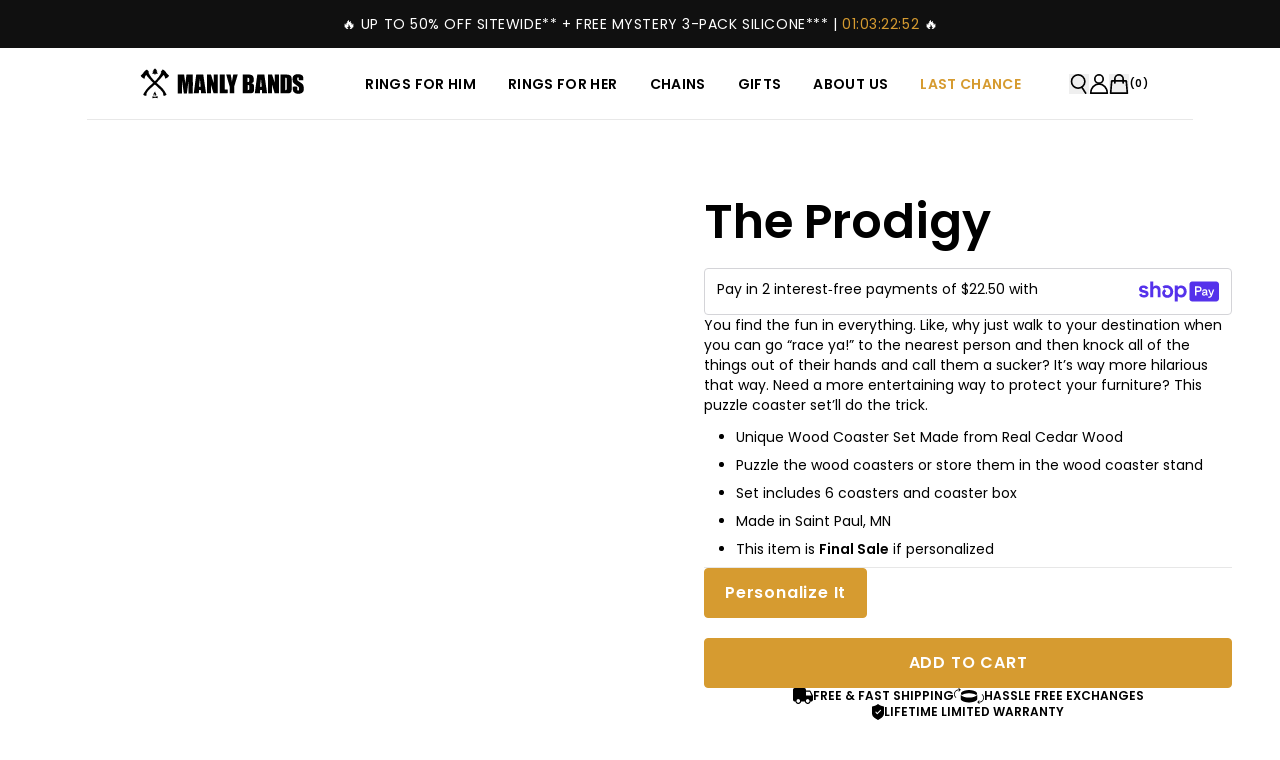

--- FILE ---
content_type: text/html
request_url: https://manlybands.com/products/wood-puzzle-coaster-set
body_size: 76853
content:
<!DOCTYPE html><html lang="en"><head><meta charSet="utf-8"/><meta name="viewport" content="width=device-width, initial-scale=1"/><meta name="og:type" content="website"/><meta name="og:site_name" content="Men&#x27;s Wedding Bands - Unique and Hand Crafted Wedding Bands &amp; Rings"/><meta name="og:locale" content="EN_US"/><meta name="oke:subscriber_id" content="de9e3aaf-f3d4-4008-b02a-fbc4b56856d5"/><meta name="keywords" content="mens, wedding, bands"/><link rel="canonical" href="https://manlybands.com/products/wood-puzzle-coaster-set"/><link rel="alternate" hreflang="x-default" href="https://manlybands.com/products/wood-puzzle-coaster-set"/><link rel="alternate" hreflang="en-CA" href="https://manlybands.com/en-ca/products/wood-puzzle-coaster-set"/><link rel="alternate" hreflang="en-US" href="https://manlybands.com/en-us/products/wood-puzzle-coaster-set"/><link rel="icon" type="image/x-icon" href="https://storefront-direct-upload.s3.amazonaws.com/5215d97c-123e-48eb-977c-35a548839cf4/favicon.png"/><title>The Prodigy</title><meta property="og:title" content="The Prodigy"/><meta property="twitter:title" content="The Prodigy"/><meta name="description" content="You find the fun in everything. Like, why just walk to your destination when you can go “race ya!” to the nearest person and then knock all of the things out of their hands and call them a sucker? It’s way more hilarious that way. Need a more entertaining way to protect your furniture? This puzzle coaster set’ll do the trick. Unique Wood Coaster Set Made from Real Cedar Wood Puzzle the wood coasters or store them in the wood coaster stand Set includes 6 coasters and coaster box Made in Saint Paul, MN This item is Final Sale if personalized"/><meta property="og:description" content="You find the fun in everything. Like, why just walk to your destination when you can go “race ya!” to the nearest person and then knock all of the things out of their hands and call them a sucker? It’s way more hilarious that way. Need a more entertaining way to protect your furniture? This puzzle coaster set’ll do the trick. Unique Wood Coaster Set Made from Real Cedar Wood Puzzle the wood coasters or store them in the wood coaster stand Set includes 6 coasters and coaster box Made in Saint Paul, MN This item is Final Sale if personalized"/><meta property="twitter:description" content="You find the fun in everything. Like, why just walk to your destination when you can go “race ya!” to the nearest person and then knock all of the things out of their hands and call them a sucker? It’s way more hilarious that way. Need a more entertaining way to protect your furniture? This puzzle coaster set’ll do the trick. Unique Wood Coaster Set Made from Real Cedar Wood Puzzle the wood coasters or store them in the wood coaster stand Set includes 6 coasters and coaster box Made in Saint Paul, MN This item is Final Sale if personalized"/><meta property="og:image:url" content="https://cdn.shopify.com/s/files/1/1569/4617/files/The-Prodigy-Mens-Wedding-Rings-Manly-Bands-5.jpg?v=1697662373"/><meta property="og:image:secure_url" content="https://cdn.shopify.com/s/files/1/1569/4617/files/The-Prodigy-Mens-Wedding-Rings-Manly-Bands-5.jpg?v=1697662373"/><meta property="og:image:type" content="image/jpeg"/><meta name="robots" content="index,follow"/><script type="application/ld+json">[{"@context":"https://schema.org","@type":"BreadcrumbList","itemListElement":[{"@type":"ListItem","position":1,"name":"Homepage","item":"https://manlybands.com/"},{"@type":"ListItem","position":2,"name":"The Prodigy"}]},{"@context":"https://schema.org","@type":"Product","brand":{"@type":"Brand","name":"WCU"},"description":"You find the fun in everything. Like, why just walk to your destination when you can go “race ya!” to the nearest person and then knock all of the things out of their hands and call them a sucker? It’s way more hilarious that way. Need a more entertaining way to protect your furniture? This puzzle coaster set’ll do the trick. Unique Wood Coaster Set Made from Real Cedar Wood Puzzle the wood coasters or store them in the wood coaster stand Set includes 6 coasters and coaster box Made in Saint Paul, MN This item is Final Sale if personalized","image":["https://cdn.shopify.com/s/files/1/1569/4617/files/The-Prodigy-Mens-Wedding-Rings-Manly-Bands.webp?v=1762270921"],"name":"The Prodigy","offers":[{"@type":"Offer","availability":"https://schema.org/InStock","price":45,"priceCurrency":"USD","sku":"WCUPUZZLECOASTERS","url":"https://manlybands.com/products/wood-puzzle-coaster-set?Title=Default+Title"}],"sku":"","url":"https://manlybands.com/products/wood-puzzle-coaster-set"}]</script><link rel="stylesheet" href="https://cdn.shopify.com/oxygen-v2/43864/40444/85149/2900847/build/_assets/app-YYZHPI6X.css"/><link rel="stylesheet" href="https://cdn.jsdelivr.net/npm/swiper@11/swiper-bundle.min.css"/><link rel="preconnect" href="https://cdn.shopify.com"/><link rel="preconnect" href="https://shop.app"/><link rel="preconnect" href="https://fonts.googleapis.com"/><link rel="preconnect" href="https://fonts.gstatic.com"/><link rel="stylesheet" href="https://fonts.googleapis.com/css2?family=Poppins:wght@400;500;600&amp;display=swap"/><link rel="stylesheet" href="https://fonts.cdnfonts.com/css/colonna-mt"/><script id="url-params-cookie-script" type="text/javascript">
              (function () {
                const maxAge = '7776000';
                const getDomain = (url) => {
                  const domainParts = url.split('.');
                  return domainParts.length > 2 ? domainParts.slice(-2).join('.') : url;
                };
                const getSubdomainIndex = (url) => {
                  if (!url) return 1;
                  const parts = url.split(".");
                  if (parts[0] === 'www') return 1;
                  return parts.length === 1 ? 0 : parts.length === 2 ? 1 : 2;
                };
                const subdomainIndex = getSubdomainIndex(window.location.host);
                const generateFbc = (fbclid) => 'fb.' + subdomainIndex + '.' + Date.now() + '.' + fbclid;

                const fbclid = new URLSearchParams(window.location.search).get('fbclid');
                if (fbclid) {
                  const fbc = generateFbc(fbclid);
                  document.cookie = '_fbc=' + fbc + '; path=/; domain=.' + getDomain(window.location.hostname) + '; max-age=' + maxAge + '; samesite=lax';
                }
              })();</script><script>
    (function(){
      var search = location.search;
      var hasPlaybookParams = search.indexOf('_pv=') > -1 || search.indexOf('pbk=') > -1 || search.indexOf('pb_mode=brand_preview') > -1 || search.indexOf('_preview=true') > -1;
      var isHidden = false;
      var timeoutId = null;

      if (hasPlaybookParams) {
        document.documentElement.style.visibility = 'hidden';
        isHidden = true;
        // Failsafe: reveal after 3s if SDK doesn't load
        timeoutId = setTimeout(function() {
          document.documentElement.style.visibility = '';
          isHidden = false;
        }, 3000);
      }

      // Expose pageReady for SDK to call when done
      window.Playbook = window.Playbook || {};
      window.Playbook.pageReady = function() {
        if (timeoutId) clearTimeout(timeoutId);
        if (isHidden) {
          document.documentElement.style.visibility = '';
          isHidden = false;
        }
      };
    })();
  </script><script src="https://www.heyplaybook.com/sdk/playbook.js" data-shop-id="3a1d772-351c-42ef-8d75-546cc319d389" async=""></script></head><body><script nonce="" id="oke-reviews-settings" type="application/json">{"subscriberId":"de9e3aaf-f3d4-4008-b02a-fbc4b56856d5","analyticsSettings":{"isWidgetOnScreenTrackingEnabled":true,"provider":"gtag"},"locale":"en","localeAndVariant":{"code":"en"},"matchCustomerLocale":false,"widgetSettings":{"global":{"dateSettings":{"format":{"type":"relative"}},"hideOkendoBranding":true,"stars":{"backgroundColor":"#E5E5E5","borderColor":"#2C3E50","foregroundColor":"#D79B31","interspace":2,"shape":{"type":"default"},"showBorder":false},"recorderPlusEnabled":true},"homepageCarousel":{"slidesPerPage":{"large":3,"medium":2},"totalSlides":12,"scrollBehaviour":"slide","style":{"showDates":false,"layout":{"name":"default","reviewDetailsPosition":"above","showAttributeBars":false,"showProductDetails":"never"},"border":{"color":"#FFFFFF","width":{"value":0,"unit":"px"}},"highlightColor":"#2A2D35","spaceAbove":{"value":20,"unit":"px"},"arrows":{"color":"#E7E7E7","size":{"value":44,"unit":"px"},"enabled":true},"avatar":{"backgroundColor":"#E5E5EB","placeholderTextColor":"#2A2D35","size":{"value":48,"unit":"px"},"enabled":true},"media":{"size":{"value":80,"unit":"px"},"imageGap":{"value":4,"unit":"px"},"enabled":false},"stars":{"height":{"value":15,"unit":"px"}},"text":{"primaryColor":"#545352","fontSizeRegular":{"value":14,"unit":"px"},"fontSizeSmall":{"value":14,"unit":"px"},"secondaryColor":"#545352"},"spaceBelow":{"value":20,"unit":"px"},"productImageSize":{"value":48,"unit":"px"}},"defaultSort":"rating desc","autoPlay":false,"truncation":{"bodyMaxLines":4,"truncateAll":false,"enabled":true}},"mediaCarousel":{"minimumImages":1,"linkText":"Read More","autoPlay":false,"slideSize":"medium","arrowPosition":"outside"},"mediaGrid":{"gridStyleDesktop":{"layout":"default-desktop"},"gridStyleMobile":{"layout":"default-mobile"},"showMoreArrow":{"arrowColor":"#676986","enabled":true,"backgroundColor":"#f4f4f6"},"linkText":"Read More","infiniteScroll":false,"gapSize":{"value":10,"unit":"px"}},"questions":{"initialPageSize":6,"loadMorePageSize":6},"reviewsBadge":{"layout":"large","colorScheme":"dark"},"reviewsTab":{"backgroundColor":"#D79B31","position":"top-left","textColor":"#FFFFFF","enabled":false,"positionSmall":"top-left"},"reviewsWidget":{"tabs":{"reviews":true,"questions":true},"header":{"columnDistribution":"space-between","verticalAlignment":"top","blocks":[{"columnWidth":"one-third","modules":[{"name":"rating-average","layout":"two-line"},{"name":"rating-breakdown","backgroundColor":"#F4F4F6","shadingColor":"#2A2D35","stretchMode":"contain"}],"textAlignment":"left"},{"columnWidth":"one-third","modules":[{"name":"recommended"},{"name":"attributes","layout":"stacked","stretchMode":"contain"}],"textAlignment":"left"},{"columnWidth":"one-third","modules":[{"name":"media-grid","imageGap":{"value":4,"unit":"px"},"scaleToFill":true,"rows":2,"columns":3}],"textAlignment":"left"},{"columnWidth":"full","modules":[{"name":"reviews-summary","heading":"Reviews Summary","maxTextLines":5},{"name":"reviews-keywords","heading":"Customers Talked About","maxKeywords":5}],"textAlignment":"center"}]},"style":{"showDates":true,"border":{"color":"#e7e7e7","width":{"value":1,"unit":"px"}},"bodyFont":{"hasCustomFontSettings":false},"headingFont":{"hasCustomFontSettings":false},"filters":{"backgroundColorActive":"#676986","backgroundColor":"#FFFFFF","borderColor":"#DBDDE4","borderRadius":{"value":100,"unit":"px"},"borderColorActive":"#676986","textColorActive":"#FFFFFF","textColor":"#2C3E50","searchHighlightColor":"#B2F9E9"},"avatar":{"backgroundColor":"#E5E5EB","placeholderTextColor":"#2A2D35","size":{"value":48,"unit":"px"},"enabled":true},"stars":{"height":{"value":15,"unit":"px"}},"shadingColor":"#F7F7F8","productImageSize":{"value":48,"unit":"px"},"button":{"backgroundColorActive":"#D79B31","borderColorHover":"#D79B31","backgroundColor":"#D79B31","borderColor":"#D79B31","backgroundColorHover":"#D79B31","textColorHover":"#FFFFFF","borderRadius":{"value":0,"unit":"px"},"borderWidth":{"value":1,"unit":"px"},"borderColorActive":"#D79B31","textColorActive":"#FFFFFF","textColor":"#FFFFFF","font":{"hasCustomFontSettings":false}},"highlightColor":"#D79B31","spaceAbove":{"value":20,"unit":"px"},"text":{"primaryColor":"#2A2D35","fontSizeRegular":{"value":14,"unit":"px"},"fontSizeLarge":{"value":20,"unit":"px"},"fontSizeSmall":{"value":14,"unit":"px"},"secondaryColor":"#2A2D35"},"spaceBelow":{"value":20,"unit":"px"},"attributeBar":{"style":"classic","borderColor":"#707070","backgroundColor":"#FFFFFF","shadingColor":"#E5E5E5","markerColor":"#2A2D35"}},"showWhenEmpty":true,"reviews":{"list":{"layout":{"collapseReviewerDetails":false,"columnAmount":4,"name":"default","showAttributeBars":true,"borderStyle":"minimal","showProductVariantName":false,"showProductDetails":"only-when-grouped"},"loyalty":{"maxInitialAchievements":3},"initialPageSize":4,"replyTruncation":{"bodyMaxLines":4,"enabled":true},"media":{"layout":"featured","size":{"value":200,"unit":"px"}},"truncation":{"bodyMaxLines":4,"truncateAll":false,"enabled":true},"loadMorePageSize":5},"controls":{"filterMode":"closed","freeTextSearchEnabled":true,"featuredReviewsTags":["uOiH0IU"],"keywordsFilterEnabled":true,"writeReviewButtonEnabled":true,"defaultSort":"tags desc","secondarySort":"date desc"}}},"starRatings":{"showWhenEmpty":false,"style":{"text":{"content":"review-count","style":"number-and-text","brackets":false},"spaceAbove":{"value":0,"unit":"px"},"spaceBelow":{"value":0,"unit":"px"},"height":{"value":15,"unit":"px"}},"clickBehavior":"scroll-to-widget"}},"features":{"attributeFiltersEnabled":true,"recorderPlusEnabled":true,"recorderQandaPlusEnabled":true,"reviewsKeywordsEnabled":true,"reviewsSummariesEnabled":true}}</script><style nonce="" id="oke-css-vars">:root{--oke-widget-spaceAbove:20px;--oke-widget-spaceBelow:20px;--oke-starRating-spaceAbove:0;--oke-starRating-spaceBelow:0;--oke-button-backgroundColor:#d79b31;--oke-button-backgroundColorHover:#d79b31;--oke-button-backgroundColorActive:#d79b31;--oke-button-textColor:#fff;--oke-button-textColorHover:#fff;--oke-button-textColorActive:#fff;--oke-button-borderColor:#d79b31;--oke-button-borderColorHover:#d79b31;--oke-button-borderColorActive:#d79b31;--oke-button-borderRadius:0;--oke-button-borderWidth:1px;--oke-button-fontWeight:700;--oke-button-fontSize:var(--oke-text-regular,14px);--oke-button-fontFamily:inherit;--oke-border-color:#e7e7e7;--oke-border-width:1px;--oke-text-primaryColor:#2a2d35;--oke-text-secondaryColor:#2a2d35;--oke-text-small:14px;--oke-text-regular:14px;--oke-text-large:20px;--oke-text-fontFamily:inherit;--oke-avatar-size:48px;--oke-avatar-backgroundColor:#e5e5eb;--oke-avatar-placeholderTextColor:#2a2d35;--oke-highlightColor:#d79b31;--oke-shadingColor:#f7f7f8;--oke-productImageSize:48px;--oke-attributeBar-shadingColor:#e5e5e5;--oke-attributeBar-borderColor:#707070;--oke-attributeBar-backgroundColor:#fff;--oke-attributeBar-markerColor:#2a2d35;--oke-filter-backgroundColor:#fff;--oke-filter-backgroundColorActive:#676986;--oke-filter-borderColor:#dbdde4;--oke-filter-borderColorActive:#676986;--oke-filter-textColor:#2c3e50;--oke-filter-textColorActive:#fff;--oke-filter-borderRadius:100px;--oke-filter-searchHighlightColor:#b2f9e9;--oke-mediaGrid-chevronColor:#676986;--oke-stars-foregroundColor:#d79b31;--oke-stars-backgroundColor:#e5e5e5;--oke-stars-borderWidth:0}.oke-w,oke-modal{--oke-title-fontWeight:600;--oke-title-fontSize:var(--oke-text-regular,14px);--oke-title-fontFamily:inherit;--oke-bodyText-fontWeight:400;--oke-bodyText-fontSize:var(--oke-text-regular,14px);--oke-bodyText-fontFamily:inherit}</style><style nonce="" id="oke-reviews-custom-css">.oke-stars svg{all:unset}.product-bottom span.oke-sr-count-number,.product-bottom span.oke-sr-label-text{color:#d69b30}.title-and-review.hide-mobile .oke-sr-count,.right-col .oke-sr-count{text-decoration:underline}.okeReviews[data-oke-container].oke-w label.oke-sortSelect-label{display:none}.okeReviews.oke-w .oke-is-small{padding:0 15px}.okeReviews.oke-w .oke-is-medium{padding:0 15px}.okeReviews[data-oke-container].oke-w .oke-w-breakdownModule-distribution-bar{border-radius:0;height:1.4em}.okeReviews[data-oke-container].oke-w .oke-w-breakdownModule-distribution-bar-fill{border-radius:0}.okeReviews[data-oke-container].oke-w .oke-attrBar.oke-attrBar--ranged{display:flex;column-gap:10px}.okeReviews[data-oke-container].oke-w .oke-w-barAttributes.oke-w-barAttributes--align-left.oke-w-barAttributes--stacked{row-gap:20px}.okeReviews[data-oke-container].oke-w ul.oke-mediaStrip.oke-mediaStrip li{height:60px !important;width:60px}.okeReviews[data-oke-container] ul.oke-mediaStrip.oke-mediaStrip--maxImages-6{grid-template-columns:repeat(3,0fr) !important}.okeReviews[data-oke-container].oke-w .oke-w-header-content-block.oke-w-header-content-block.oke-w-header-content-block{justify-content:center}.okeReviews.oke-w span.oke-w-ratingAverageModule-rating-average,.okeReviews.oke-w span.oke-w-recommendsModule-value{background:#2a2d35;color:#fff;padding:.3em .7em;font-size:16px;font-weight:700}.okeReviews[data-oke-container].oke-w .oke-is-small .oke-w-recommendsModule{display:flex;align-items:center;column-gap:10px}.okeReviews[data-oke-container].oke-w .oke-attrBar-body{width:80%}.okeReviews[data-oke-container].oke-w .oke-attrBar-title{Width:20%}.okeReviews[data-oke-container].oke-w .oke-w-ratingAverageModule-count{color:#707070}.okeReviews[data-oke-container].oke-w .oke-w-header{border:1px solid #e7e7e7;padding:1.5em;margin-bottom:1em}.okeReviews[data-oke-container].oke-w .oke-is-large .oke-w-header-content-block.oke-w-header-content-block--oneThird.oke-w-header-content-block--left:first-child{border-right:1px solid #e7e7e7;margin-bottom:0;padding-right:2em}.okeReviews[data-oke-container].oke-w .oke-w-header-content-block.oke-w-header-content-block--oneThird.oke-w-header-content-block--left{margin-bottom:0}.okeReviews[data-oke-container].oke-w .oke-w-controls .oke-w-controls-nav{border-bottom:0}.okeReviews.oke-w span.oke-w-navBar-item-count::before,.okeReviews.oke-w span.oke-w-navBar-item-count::after{display:none}.okeReviews.oke-w span.oke-w-navBar-item-count{color:#fff;background:#2a2d35;padding:1px 6px;font-size:.714em}.okeReviews[data-oke-container].oke-w .oke-w-navBar-item[aria-selected=true]{border-color:#d79b31}.okeReviews.oke-w .oke-w-navBar .oke-w-navBar-item{font-family:"RobotoCondensed-Regular","Arial",sans-serif;font-size:16px;font-weight:700;letter-spacing:normal;color:#3c3c3c}.okeReviews.oke-w .oke-button,.okeReviews[data-oke-container].oke-w .oke-button{font-family:"RobotoCondensed-Regular","Arial",sans-serif;font-weight:700;font-size:14px;letter-spacing:1px;text-transform:uppercase}.okeReviews.oke-w .oke-button:not(.oke-is-loading):not(.oke-is-active):hover,.okeReviews[data-oke-container].oke-w .oke-button:not(.oke-is-loading):not(.oke-is-active):hover{box-shadow:0 0}.okeReviews.oke-w a.oke-w-writeReview.oke-button,.okeReviews[data-oke-container].oke-w a.oke-w-writeReview.oke-button{height:100%}.okeReviews.oke-w .oke-is-small .oke-w-reviews-writeReview,.okeReviews[data-oke-container].oke-w .oke-is-small .oke-w-reviews-writeReview{width:100%;padding-top:10px}.okeReviews[data-oke-container].oke-w .oke-is-small .oke-button,.okeReviews.oke-w .oke-is-small .oke-button{width:100%}.okeReviews[data-oke-container].oke-w .oke-qw-question-main-body,.okeReviews.oke-w .oke-qw-question-main-body{font-weight:700;color:#525252}.okeReviews[data-oke-container].oke-w .oke-qw-answer-main-body p{line-height:19.6px;letter-spacing:normal;color:#525252}.okeReviews[data-oke-container].oke-w .oke-qw-answer,.okeReviews.oke-w .oke-qw-answer{border:0;background-color:inherit}.okeReviews[data-oke-container].oke-w .oke-qw-question-main-helpful .oke-helpful,.okeReviews[data-oke-container].oke-w .oke-qw-answer-main-helpful .oke-helpful,.okeReviews[data-oke-container].oke-w button.oke-helpful-vote-button.oke-helpful-vote-button,.okeReviews[data-oke-container].oke-w .oke-qw-answer-main-date,.okeReviews[data-oke-container].oke-w .oke-qw-question-main-date,.okeReviews[data-oke-container].oke-w span.oke-helpful-label,.okeReviews[data-oke-container].oke-w button.oke-helpful-vote-button.oke-helpful-vote-button,.okeReviews[data-oke-container].oke-w .oke-reviewContent-date span{color:#707070;font-size:12px}.okeReviews[data-oke-container].oke-w .oke-qw-answer{padding-left:4em}.okeReviews[data-oke-container].oke-w .oke-is-small .oke-qw-answer{padding-left:0}.okeReviews[data-oke-container].oke-w .oke-is-small .oke-qw-header{flex-flow:column wrap}.okeReviews[data-oke-container].oke-w .oke-is-small .oke-qw-header-sort{margin:0 0 10px;width:100%;display:flex;justify-content:flex-end}.okeReviews[data-oke-container].oke-w .oke-sortSelect{border:1px solid #e7e7e7;padding:.3em 1em}.okeReviews[data-oke-container].oke-w .oke-qw-header-sort{order:2}.okeReviews[data-oke-container].oke-w .oke-is-large .oke-qw-header{justify-content:flex-end}.okeReviews[data-oke-container].oke-w .oke-w-reviews-controls{justify-content:flex-end}.okeReviews[data-oke-container].oke-w .oke-w-reviews-count{margin-right:.5em;padding:.3em 1em;height:38px}.okeReviews[data-oke-container].oke-w .oke-w-reviews-writeReview{display:flex;justify-content:flex-end}.okeReviews[data-oke-container].oke-w .oke-is-small .oke-w-reviews-controls{flex-flow:column wrap}.okeReviews[data-oke-container].oke-w select#oke-sortSelect--questions{width:120px}.okeReviews[data-oke-container].oke-w select#oke-sortSelect--reviews{width:150px}.okeReviews.oke-w .oke-reviewContent-title,.okeReviews[data-oke-container].oke-w .oke-reviewContent-title,.okeReviews .oke-modal .oke-reviewContent-title,.okeReviews[data-oke-container] .oke-modal .oke-reviewContent-title{font-family:"RobotoCondensed-Regular","Arial",sans-serif;font-size:17.5px;font-weight:700;letter-spacing:normal;color:#2a2d35}.okeReviews .oke-modal,.okeReviews .oke-modal p,.okeReviews[data-oke-container] .oke-modal,.okeReviews[data-oke-container] .oke-modal .oke-reviewContent-body p{color:#2a2d35}.okeReviews[data-oke-container] .oke-modal .oke-w-reviewSimple-helpful .oke-helpful,.okeReviews[data-oke-container] .oke-modal .oke-w-reviewSimple-helpful .oke-helpful-vote-button,.okeReviews[data-oke-container] .oke-modal .oke-reviewContent-top .oke-reviewContent-date{color:#707070;font-size:12px}.okeReviews.oke-w .oke-reviewContent-body p,.okeReviews .oke-modal .oke-reviewContent-body p{line-height:25.2px;font-weight:400;letter-spacing:normal}.okeReviews.oke-w .oke-helpful-vote,.okeReviews .oke-modal .oke-helpful-vote,.okeReviews[data-oke-container].oke-w .oke-helpful-vote,.okeReviews[data-oke-container] .oke-modal .oke-helpful-vote{height:16px}.okeReviews[data-oke-container].oke-w .oke-w-review-footer{justify-content:flex-end}.okeReviews[data-oke-container].oke-w .oke-w-barAttributes.oke-w-barAttributes--align-left.oke-w-barAttributes--sideBySide{row-gap:10px}.okeReviews[data-oke-container].oke-w .oke-w-review-attributes{width:80%}.okeReviews[data-oke-container].oke-w span.oke-w-reviewer-name,.okeReviews[data-oke-container].oke-w .oke-w-reviewer-verified{font-weight:400}.okeReviews[data-oke-container].oke-w .oke-w-selectAttr-item{flex-flow:column wrap;row-gap:5px}.okeReviews[data-oke-container].oke-w .oke-w-review-reviewer{border-bottom:solid 1px #e7e7e7;padding-bottom:2em}.okeReviews[data-oke-container].oke-w .oke-is-small .oke-w-review-reviewer{margin:0}.okeReviews[data-oke-container].oke-w .oke-w-reviews-main--nav-divider{border-top:0}.okeReviews[data-oke-container].oke-w li.oke-w-reviews-list-item{border:1px solid #e7e7e7;margin-bottom:25px;padding:1.5em}.okeReviews[data-oke-container] .oke-reviewCarousel .oke-w-review-helpful{display:none}.okeReviews[data-oke-container] .oke-reviewCarousel .oke-reviewContent-title{font-family:-apple-system,BlinkMacSystemFont,"Segoe UI",Roboto,Helvetica,Arial,sans-serif,"Apple Color Emoji","Segoe UI Emoji","Segoe UI Symbol",sans-serif;font-size:16px;letter-spacing:normal;word-spacing:-2px;font-weight:700;text-transform:uppercase;color:#000}.okeReviews[data-oke-container] .oke-reviewCarousel span.oke-w-reviewer-name,.okeReviews[data-oke-container] .oke-reviewCarousel .oke-w-reviewer-verified{font-weight:400}.okeReviews[data-oke-container].oke-w .oke-w-reviewer-verified,.okeReviews[data-oke-container].oke-w span.oke-w-reviewer-verified-icon:before{color:#2a2d35}</style><script nonce="">/*!
 * 0.83.16 - 2026-01-21T22:18:17.235Z
 * Copyright (c) 2026 Okendo Pty Ltd
 * 
 */(function(e){function l(l){for(var o,a,t=l[0],r=l[1],d=0,i=[];d<t.length;d++)a=t[d],Object.prototype.hasOwnProperty.call(s,a)&&s[a]&&i.push(s[a][0]),s[a]=0;for(o in r)Object.prototype.hasOwnProperty.call(r,o)&&(e[o]=r[o]);c&&c(l);while(i.length)i.shift()()}var o={},a={app:0},s={app:0};function t(e){return r.p+"js/"+({"modules/okendo-metafield-star-rating-utils":"modules/okendo-metafield-star-rating-utils","okendo-reviews-core":"okendo-reviews-core","modules/okendo-reviews-settings":"modules/okendo-reviews-settings","okendo-reviews-styles":"okendo-reviews-styles","okendo-reviews-translation":"okendo-reviews-translation","modules/okendo-widget-init":"modules/okendo-widget-init","locales/locale-cs-js":"locales/locale-cs-js","locales/locale-da-js":"locales/locale-da-js","locales/locale-de-formal-js":"locales/locale-de-formal-js","locales/locale-de-informal-js":"locales/locale-de-informal-js","locales/locale-de-js":"locales/locale-de-js","locales/locale-el-js":"locales/locale-el-js","locales/locale-es-js":"locales/locale-es-js","locales/locale-fi-js":"locales/locale-fi-js","locales/locale-fr-js":"locales/locale-fr-js","locales/locale-hr-js":"locales/locale-hr-js","locales/locale-hu-js":"locales/locale-hu-js","locales/locale-id-js":"locales/locale-id-js","locales/locale-it-js":"locales/locale-it-js","locales/locale-ja-js":"locales/locale-ja-js","locales/locale-ko-js":"locales/locale-ko-js","locales/locale-nl-js":"locales/locale-nl-js","locales/locale-no-js":"locales/locale-no-js","locales/locale-pl-js":"locales/locale-pl-js","locales/locale-pt-js":"locales/locale-pt-js","locales/locale-ro-js":"locales/locale-ro-js","locales/locale-ru-js":"locales/locale-ru-js","locales/locale-sk-js":"locales/locale-sk-js","locales/locale-sl-js":"locales/locale-sl-js","locales/locale-sv-js":"locales/locale-sv-js","locales/locale-th-js":"locales/locale-th-js","locales/locale-tr-js":"locales/locale-tr-js","locales/locale-uk-js":"locales/locale-uk-js","locales/locale-vi-js":"locales/locale-vi-js","locales/locale-zh-tw-js":"locales/locale-zh-tw-js","modules/all-reviews-modal":"modules/all-reviews-modal","modules/okendo-media-grid":"modules/okendo-media-grid","modules/okendo-questions-widget":"modules/okendo-questions-widget","modules/okendo-reviews-badge":"modules/okendo-reviews-badge","modules/okendo-reviews-keywords":"modules/okendo-reviews-keywords","modules/okendo-reviews-tab":"modules/okendo-reviews-tab","modules/okendo-star-rating":"modules/okendo-star-rating","modules/okendo-widget":"modules/okendo-widget","okendo-reviews-lib":"okendo-reviews-lib","modules/media-modal":"modules/media-modal","modules/okendo-homepage-carousel":"modules/okendo-homepage-carousel","modules/okendo-media-carousel":"modules/okendo-media-carousel","modules/okendo-reviews-summary":"modules/okendo-reviews-summary","modules/media-overlay":"modules/media-overlay","modules/media-thumbnail":"modules/media-thumbnail","modules/questions":"modules/questions","modules/large-badge":"modules/large-badge","modules/minimal-badge":"modules/minimal-badge","modules/shared-components":"modules/shared-components","modules/small-badge":"modules/small-badge","modules/widget":"modules/widget","modules/review-basic-content":"modules/review-basic-content","modules/review-carousel-shared":"modules/review-carousel-shared","review-templates/card-default":"review-templates/card-default","review-templates/card-featured-media":"review-templates/card-featured-media","review-templates/card-minimal-centered":"review-templates/card-minimal-centered","review-templates/card-testimonial":"review-templates/card-testimonial","modules/tooltip":"modules/tooltip","modules/avatar":"modules/avatar","modules/helpful-voting":"modules/helpful-voting","header-modules/attributes":"header-modules/attributes","header-modules/media-carousel":"header-modules/media-carousel","header-modules/media-grid":"header-modules/media-grid","header-modules/rating-average":"header-modules/rating-average","header-modules/rating-breakdown":"header-modules/rating-breakdown","header-modules/recommends":"header-modules/recommends","header-modules/reviews-keywords":"header-modules/reviews-keywords","header-modules/reviews-summary":"header-modules/reviews-summary","modules/filters":"modules/filters","review-list/carousel":"review-list/carousel","review-list/default":"review-list/default","review-list/masonry":"review-list/masonry","modules/reviewer":"modules/reviewer","modules/media-collage":"modules/media-collage","modules/media-strip":"modules/media-strip","modules/reviewer-achievements":"modules/reviewer-achievements","modules/attributes":"modules/attributes","modules/show-more-button":"modules/show-more-button","modules/media-carousel":"modules/media-carousel","review-templates/default":"review-templates/default","review-templates/minimal":"review-templates/minimal","review-templates/split":"review-templates/split","modules/flag":"modules/flag","attribute-bars/bar-blocks":"attribute-bars/bar-blocks","attribute-bars/bar-classic":"attribute-bars/bar-classic","attribute-bars/bar-default":"attribute-bars/bar-default","attribute-bars/bar-outlined":"attribute-bars/bar-outlined","attribute-bars/bar-rounded":"attribute-bars/bar-rounded"}[e]||e)+"."+{"modules/okendo-metafield-star-rating-utils":"4db3377f","okendo-reviews-core":"84d23785","modules/okendo-reviews-settings":"d4079bc4","okendo-reviews-styles":"35ef0117","okendo-reviews-translation":"c0fa6869","modules/okendo-widget-init":"98a21bff","locales/locale-cs-js":"91c87309","locales/locale-da-js":"adec0861","locales/locale-de-formal-js":"45192c9a","locales/locale-de-informal-js":"a0d49c1d","locales/locale-de-js":"485b9166","locales/locale-el-js":"55e09e53","locales/locale-es-js":"0028085b","locales/locale-fi-js":"87d1e991","locales/locale-fr-js":"d69e2b11","locales/locale-hr-js":"fb2d4a2b","locales/locale-hu-js":"67693778","locales/locale-id-js":"4117e31b","locales/locale-it-js":"417535cf","locales/locale-ja-js":"d7eecabc","locales/locale-ko-js":"7b471470","locales/locale-nl-js":"2ba49ef7","locales/locale-no-js":"954796de","locales/locale-pl-js":"e6d3fce2","locales/locale-pt-js":"16aac51d","locales/locale-ro-js":"836922d1","locales/locale-ru-js":"1a22c5e2","locales/locale-sk-js":"9c8f32b8","locales/locale-sl-js":"42d5d089","locales/locale-sv-js":"6b9eabd4","locales/locale-th-js":"f413f857","locales/locale-tr-js":"8c77f708","locales/locale-uk-js":"d90d925e","locales/locale-vi-js":"d4ce4aa3","locales/locale-zh-tw-js":"db5fb0c2","modules/all-reviews-modal":"6c1f75e4","modules/okendo-media-grid":"b8609998","modules/okendo-questions-widget":"74f36d40","modules/okendo-reviews-badge":"5516f878","modules/okendo-reviews-keywords":"e1c80ebb","modules/okendo-reviews-tab":"5aae0684","modules/okendo-star-rating":"59788eda","modules/okendo-widget":"daf1d1bd","okendo-reviews-lib":"74a14cd7","modules/media-modal":"eebac9ff","modules/okendo-homepage-carousel":"b720c0b5","modules/okendo-media-carousel":"46e4f936","modules/okendo-reviews-summary":"9c17140d","modules/media-overlay":"4ee730cd","modules/media-thumbnail":"c66ff927","modules/questions":"93f25c94","modules/large-badge":"e68da7bc","modules/minimal-badge":"722de02f","modules/shared-components":"483c9067","modules/small-badge":"02ff6389","modules/widget":"b8eea2dd","modules/review-basic-content":"83748d7b","modules/review-carousel-shared":"c6d4ff23","review-templates/card-default":"8659ffb5","review-templates/card-featured-media":"a9af61c5","review-templates/card-minimal-centered":"bb74c929","review-templates/card-testimonial":"94b07d4f","modules/tooltip":"a17ab3af","modules/avatar":"bc10b692","modules/helpful-voting":"9aa1f6fa","header-modules/attributes":"70f620d8","header-modules/media-carousel":"cfc00529","header-modules/media-grid":"54af6318","header-modules/rating-average":"f7ca831a","header-modules/rating-breakdown":"3de23e7e","header-modules/recommends":"0255107c","header-modules/reviews-keywords":"171dde7a","header-modules/reviews-summary":"d26afec6","modules/filters":"40bf4723","review-list/carousel":"49d5f909","review-list/default":"10c1e852","review-list/masonry":"c52e8d1f","modules/reviewer":"5ed627a5","modules/media-collage":"161578d2","modules/media-strip":"1e2e7331","modules/reviewer-achievements":"f54f0183","modules/attributes":"811b83c5","modules/show-more-button":"d994b024","modules/media-carousel":"987b8906","review-templates/default":"9c2b7ca4","review-templates/minimal":"80bee745","review-templates/split":"e0908cd8","modules/flag":"1866adca","attribute-bars/bar-blocks":"9d8be2e5","attribute-bars/bar-classic":"a56540ab","attribute-bars/bar-default":"ad138b23","attribute-bars/bar-outlined":"dadaa9a1","attribute-bars/bar-rounded":"858a4be3"}[e]+".js"}function r(l){if(o[l])return o[l].exports;var a=o[l]={i:l,l:!1,exports:{}};return e[l].call(a.exports,a,a.exports,r),a.l=!0,a.exports}r.e=function(e){var l=[],o={"okendo-reviews-styles":1,"modules/all-reviews-modal":1,"modules/okendo-media-grid":1,"modules/okendo-questions-widget":1,"modules/okendo-reviews-badge":1,"modules/okendo-reviews-keywords":1,"modules/okendo-reviews-tab":1,"modules/okendo-star-rating":1,"modules/okendo-widget":1,"okendo-reviews-lib":1,"modules/media-modal":1,"modules/okendo-homepage-carousel":1,"modules/okendo-media-carousel":1,"modules/okendo-reviews-summary":1,"modules/media-overlay":1,"modules/media-thumbnail":1,"modules/questions":1,"modules/large-badge":1,"modules/shared-components":1,"modules/small-badge":1,"modules/widget":1,"modules/review-basic-content":1,"modules/review-carousel-shared":1,"review-templates/card-default":1,"review-templates/card-featured-media":1,"review-templates/card-minimal-centered":1,"review-templates/card-testimonial":1,"modules/tooltip":1,"modules/avatar":1,"modules/helpful-voting":1,"header-modules/attributes":1,"header-modules/media-carousel":1,"header-modules/media-grid":1,"header-modules/rating-average":1,"header-modules/rating-breakdown":1,"header-modules/recommends":1,"header-modules/reviews-keywords":1,"header-modules/reviews-summary":1,"modules/filters":1,"review-list/carousel":1,"review-list/default":1,"review-list/masonry":1,"modules/reviewer":1,"modules/media-collage":1,"modules/media-strip":1,"modules/reviewer-achievements":1,"modules/attributes":1,"modules/show-more-button":1,"modules/media-carousel":1,"review-templates/default":1,"review-templates/minimal":1,"review-templates/split":1,"modules/flag":1,"attribute-bars/bar-blocks":1,"attribute-bars/bar-classic":1,"attribute-bars/bar-default":1,"attribute-bars/bar-outlined":1,"attribute-bars/bar-rounded":1};a[e]?l.push(a[e]):0!==a[e]&&o[e]&&l.push(a[e]=new Promise((function(l,o){for(var s="css/"+({"modules/okendo-metafield-star-rating-utils":"modules/okendo-metafield-star-rating-utils","okendo-reviews-core":"okendo-reviews-core","modules/okendo-reviews-settings":"modules/okendo-reviews-settings","okendo-reviews-styles":"okendo-reviews-styles","okendo-reviews-translation":"okendo-reviews-translation","modules/okendo-widget-init":"modules/okendo-widget-init","locales/locale-cs-js":"locales/locale-cs-js","locales/locale-da-js":"locales/locale-da-js","locales/locale-de-formal-js":"locales/locale-de-formal-js","locales/locale-de-informal-js":"locales/locale-de-informal-js","locales/locale-de-js":"locales/locale-de-js","locales/locale-el-js":"locales/locale-el-js","locales/locale-es-js":"locales/locale-es-js","locales/locale-fi-js":"locales/locale-fi-js","locales/locale-fr-js":"locales/locale-fr-js","locales/locale-hr-js":"locales/locale-hr-js","locales/locale-hu-js":"locales/locale-hu-js","locales/locale-id-js":"locales/locale-id-js","locales/locale-it-js":"locales/locale-it-js","locales/locale-ja-js":"locales/locale-ja-js","locales/locale-ko-js":"locales/locale-ko-js","locales/locale-nl-js":"locales/locale-nl-js","locales/locale-no-js":"locales/locale-no-js","locales/locale-pl-js":"locales/locale-pl-js","locales/locale-pt-js":"locales/locale-pt-js","locales/locale-ro-js":"locales/locale-ro-js","locales/locale-ru-js":"locales/locale-ru-js","locales/locale-sk-js":"locales/locale-sk-js","locales/locale-sl-js":"locales/locale-sl-js","locales/locale-sv-js":"locales/locale-sv-js","locales/locale-th-js":"locales/locale-th-js","locales/locale-tr-js":"locales/locale-tr-js","locales/locale-uk-js":"locales/locale-uk-js","locales/locale-vi-js":"locales/locale-vi-js","locales/locale-zh-tw-js":"locales/locale-zh-tw-js","modules/all-reviews-modal":"modules/all-reviews-modal","modules/okendo-media-grid":"modules/okendo-media-grid","modules/okendo-questions-widget":"modules/okendo-questions-widget","modules/okendo-reviews-badge":"modules/okendo-reviews-badge","modules/okendo-reviews-keywords":"modules/okendo-reviews-keywords","modules/okendo-reviews-tab":"modules/okendo-reviews-tab","modules/okendo-star-rating":"modules/okendo-star-rating","modules/okendo-widget":"modules/okendo-widget","okendo-reviews-lib":"okendo-reviews-lib","modules/media-modal":"modules/media-modal","modules/okendo-homepage-carousel":"modules/okendo-homepage-carousel","modules/okendo-media-carousel":"modules/okendo-media-carousel","modules/okendo-reviews-summary":"modules/okendo-reviews-summary","modules/media-overlay":"modules/media-overlay","modules/media-thumbnail":"modules/media-thumbnail","modules/questions":"modules/questions","modules/large-badge":"modules/large-badge","modules/minimal-badge":"modules/minimal-badge","modules/shared-components":"modules/shared-components","modules/small-badge":"modules/small-badge","modules/widget":"modules/widget","modules/review-basic-content":"modules/review-basic-content","modules/review-carousel-shared":"modules/review-carousel-shared","review-templates/card-default":"review-templates/card-default","review-templates/card-featured-media":"review-templates/card-featured-media","review-templates/card-minimal-centered":"review-templates/card-minimal-centered","review-templates/card-testimonial":"review-templates/card-testimonial","modules/tooltip":"modules/tooltip","modules/avatar":"modules/avatar","modules/helpful-voting":"modules/helpful-voting","header-modules/attributes":"header-modules/attributes","header-modules/media-carousel":"header-modules/media-carousel","header-modules/media-grid":"header-modules/media-grid","header-modules/rating-average":"header-modules/rating-average","header-modules/rating-breakdown":"header-modules/rating-breakdown","header-modules/recommends":"header-modules/recommends","header-modules/reviews-keywords":"header-modules/reviews-keywords","header-modules/reviews-summary":"header-modules/reviews-summary","modules/filters":"modules/filters","review-list/carousel":"review-list/carousel","review-list/default":"review-list/default","review-list/masonry":"review-list/masonry","modules/reviewer":"modules/reviewer","modules/media-collage":"modules/media-collage","modules/media-strip":"modules/media-strip","modules/reviewer-achievements":"modules/reviewer-achievements","modules/attributes":"modules/attributes","modules/show-more-button":"modules/show-more-button","modules/media-carousel":"modules/media-carousel","review-templates/default":"review-templates/default","review-templates/minimal":"review-templates/minimal","review-templates/split":"review-templates/split","modules/flag":"modules/flag","attribute-bars/bar-blocks":"attribute-bars/bar-blocks","attribute-bars/bar-classic":"attribute-bars/bar-classic","attribute-bars/bar-default":"attribute-bars/bar-default","attribute-bars/bar-outlined":"attribute-bars/bar-outlined","attribute-bars/bar-rounded":"attribute-bars/bar-rounded"}[e]||e)+"."+{"modules/okendo-metafield-star-rating-utils":"31d6cfe0","okendo-reviews-core":"31d6cfe0","modules/okendo-reviews-settings":"31d6cfe0","okendo-reviews-styles":"18e725f4","okendo-reviews-translation":"31d6cfe0","modules/okendo-widget-init":"31d6cfe0","locales/locale-cs-js":"31d6cfe0","locales/locale-da-js":"31d6cfe0","locales/locale-de-formal-js":"31d6cfe0","locales/locale-de-informal-js":"31d6cfe0","locales/locale-de-js":"31d6cfe0","locales/locale-el-js":"31d6cfe0","locales/locale-es-js":"31d6cfe0","locales/locale-fi-js":"31d6cfe0","locales/locale-fr-js":"31d6cfe0","locales/locale-hr-js":"31d6cfe0","locales/locale-hu-js":"31d6cfe0","locales/locale-id-js":"31d6cfe0","locales/locale-it-js":"31d6cfe0","locales/locale-ja-js":"31d6cfe0","locales/locale-ko-js":"31d6cfe0","locales/locale-nl-js":"31d6cfe0","locales/locale-no-js":"31d6cfe0","locales/locale-pl-js":"31d6cfe0","locales/locale-pt-js":"31d6cfe0","locales/locale-ro-js":"31d6cfe0","locales/locale-ru-js":"31d6cfe0","locales/locale-sk-js":"31d6cfe0","locales/locale-sl-js":"31d6cfe0","locales/locale-sv-js":"31d6cfe0","locales/locale-th-js":"31d6cfe0","locales/locale-tr-js":"31d6cfe0","locales/locale-uk-js":"31d6cfe0","locales/locale-vi-js":"31d6cfe0","locales/locale-zh-tw-js":"31d6cfe0","modules/all-reviews-modal":"54d8a81e","modules/okendo-media-grid":"72811230","modules/okendo-questions-widget":"2be887fe","modules/okendo-reviews-badge":"987b84e6","modules/okendo-reviews-keywords":"0942444f","modules/okendo-reviews-tab":"dd9f4ebe","modules/okendo-star-rating":"4cb378a8","modules/okendo-widget":"6aeb18ae","okendo-reviews-lib":"65939eaa","modules/media-modal":"9679e86c","modules/okendo-homepage-carousel":"ca9ce1d9","modules/okendo-media-carousel":"2693e964","modules/okendo-reviews-summary":"a0c9d7d6","modules/media-overlay":"730e835a","modules/media-thumbnail":"2cd8dd9f","modules/questions":"f1d3564b","modules/large-badge":"9ee07b0a","modules/minimal-badge":"31d6cfe0","modules/shared-components":"d6924fbf","modules/small-badge":"5678834d","modules/widget":"cb383169","modules/review-basic-content":"68f28100","modules/review-carousel-shared":"4d26166f","review-templates/card-default":"78ed975a","review-templates/card-featured-media":"6ef99b1b","review-templates/card-minimal-centered":"b80d514b","review-templates/card-testimonial":"2c1bbd02","modules/tooltip":"ea8fe98f","modules/avatar":"89663c87","modules/helpful-voting":"47319e5d","header-modules/attributes":"7cf57481","header-modules/media-carousel":"e353b48e","header-modules/media-grid":"a67981f4","header-modules/rating-average":"6f2ee529","header-modules/rating-breakdown":"a108ab46","header-modules/recommends":"826afd09","header-modules/reviews-keywords":"d134dcfc","header-modules/reviews-summary":"bc0924f4","modules/filters":"b3764b03","review-list/carousel":"45ee74bf","review-list/default":"f346f6a0","review-list/masonry":"0e5de697","modules/reviewer":"05892934","modules/media-collage":"ab84d4e1","modules/media-strip":"a82a8d33","modules/reviewer-achievements":"19fae041","modules/attributes":"9a58c98a","modules/show-more-button":"36160e9f","modules/media-carousel":"50d40644","review-templates/default":"32c6f91c","review-templates/minimal":"bd27b3ef","review-templates/split":"a4035c0a","modules/flag":"143bbb7e","attribute-bars/bar-blocks":"6ee392a5","attribute-bars/bar-classic":"1dd8f253","attribute-bars/bar-default":"9a29e91c","attribute-bars/bar-outlined":"ec73b484","attribute-bars/bar-rounded":"2793cccc"}[e]+".css",t=r.p+s,d=document.getElementsByTagName("link"),i=0;i<d.length;i++){var n=d[i],c=n.getAttribute("data-href")||n.getAttribute("href");if("stylesheet"===n.rel&&(c===s||c===t))return l()}var u=document.getElementsByTagName("style");for(i=0;i<u.length;i++){n=u[i],c=n.getAttribute("data-href");if(c===s||c===t)return l()}var m=document.createElement("link");m.rel="stylesheet",m.type="text/css",m.onload=l,m.onerror=function(l){var s=l&&l.target&&l.target.src||t,r=new Error("Loading CSS chunk "+e+" failed.\n("+s+")");r.code="CSS_CHUNK_LOAD_FAILED",r.request=s,delete a[e],m.parentNode.removeChild(m),o(r)},m.href=t;var f=document.getElementsByTagName("head")[0];f.appendChild(m)})).then((function(){a[e]=0})));var d=s[e];if(0!==d)if(d)l.push(d[2]);else{var i=new Promise((function(l,o){d=s[e]=[l,o]}));l.push(d[2]=i);var n,c=document.createElement("script");c.charset="utf-8",c.timeout=120,r.nc&&c.setAttribute("nonce",r.nc),c.src=t(e);var u=new Error;n=function(l){c.onerror=c.onload=null,clearTimeout(m);var o=s[e];if(0!==o){if(o){var a=l&&("load"===l.type?"missing":l.type),t=l&&l.target&&l.target.src;u.message="Loading chunk "+e+" failed.\n("+a+": "+t+")",u.name="ChunkLoadError",u.type=a,u.request=t,o[1](u)}s[e]=void 0}};var m=setTimeout((function(){n({type:"timeout",target:c})}),12e4);c.onerror=c.onload=n,document.head.appendChild(c)}return Promise.all(l)},r.m=e,r.c=o,r.d=function(e,l,o){r.o(e,l)||Object.defineProperty(e,l,{enumerable:!0,get:o})},r.r=function(e){"undefined"!==typeof Symbol&&Symbol.toStringTag&&Object.defineProperty(e,Symbol.toStringTag,{value:"Module"}),Object.defineProperty(e,"__esModule",{value:!0})},r.t=function(e,l){if(1&l&&(e=r(e)),8&l)return e;if(4&l&&"object"===typeof e&&e&&e.__esModule)return e;var o=Object.create(null);if(r.r(o),Object.defineProperty(o,"default",{enumerable:!0,value:e}),2&l&&"string"!=typeof e)for(var a in e)r.d(o,a,function(l){return e[l]}.bind(null,a));return o},r.n=function(e){var l=e&&e.__esModule?function(){return e["default"]}:function(){return e};return r.d(l,"a",l),l},r.o=function(e,l){return Object.prototype.hasOwnProperty.call(e,l)},r.p="https://d3hw6dc1ow8pp2.cloudfront.net/reviews-widget-plus/",r.oe=function(e){throw console.error(e),e};var d=window["wpJsonpOkeReviews"]=window["wpJsonpOkeReviews"]||[],i=d.push.bind(d);d.push=l,d=d.slice();for(var n=0;n<d.length;n++)l(d[n]);var c=i;r(r.s="cd49")})({"02e8":function(e,l,o){"use strict";var a=o("6f27");l["a"]={widgetSelector:"[data-oke-widget]",async areStarRatingsClickable(e){const l=await this.getClickTargetSelector(e);return!!l&&!!document.querySelector(l)},async getClickTargetSelector(e){let l;if(e)l=e;else{const{default:e}=await Promise.all([o.e("okendo-reviews-core"),o.e("modules/okendo-reviews-settings")]).then(o.bind(null,"7c19"));l=e.widgetSettings.starRatings}if("none"!==l.clickBehavior)return"scroll-to-id"===l.clickBehavior&&l.scrollTargetId&&document.querySelector("#"+l.scrollTargetId)?"#"+l.scrollTargetId:this.widgetSelector},async scrollToElement(e){var l;const o=await this.getClickTargetSelector();if(e&&o){let s=document.querySelector(o);s&&s.firstElementChild&&(s=s.firstElementChild);const t="true"===e.dataset.okeScrollDisabled;s&&(null===(l=e.firstElementChild)||void 0===l?void 0:l.classList.contains("oke-is-clickable"))&&!t&&(a["a"].smoothScrollTo(s),s.focus())}}}},"0625":function(e,l,o){"use strict";o.d(l,"a",(function(){return a}));const a={apiBaseUrl:"https://api.okendo.io/v1",dynamicTranscodedMediaBaseUrl:"https://d3g5hqndtiniji.cloudfront.net",appBaseUrl:"https://reviews.okendo.io",recorderPlusBaseUrl:"https://okendo.reviews"}},"342a":function(e,l,o){"use strict";var a=o("a8f8");l["a"]={getCustomerLocaleFromShopify(e){var l;if(null===e||void 0===e?void 0:e.matchCustomerLocale)return Object(a["getLocale"])(null===(l=window.Shopify)||void 0===l?void 0:l.locale)},isTranslationDisabled(e){return!!(e.okeInAngularAdminPreview||e.okeInEmbeddedAdminPreview||e.okeInShopifyThemeCustomizer)},supportedLocaleCodesLowerCase(){return a["allLocalesWithAliases"].map(e=>e.toLowerCase())},supportedSourceLocaleCodesLowerCase(){return a["awsSupportedLocaleCodes"].map(e=>e.toLowerCase())}}},"522e":function(e,l,o){"use strict";o.d(l,"a",(function(){return a}));const a={get:(e,l)=>(l?fetch(e,l):fetch(e)).then(e=>e.json()),post:(e,l)=>fetch(e,{method:"POST",body:JSON.stringify(l)}).then(e=>e.json())}},"6f27":function(e,l,o){"use strict";let a;const s=(e,l)=>{if("HTML"===e.nodeName)return-l;const o=e.getBoundingClientRect().top,a=parseInt((window.getComputedStyle(e).scrollMarginTop||0).toString(),10);return o+l-a};function t(e){return e<.5?4*e*e*e:(e-1)*(2*e-2)*(2*e-2)+1}l["a"]={smoothScrollTo(e,l=-48){const o=500;a||(a=window.requestAnimationFrame||function(e){window.setTimeout(e,16)});const r=window.pageYOffset;let d=s(e,r);d+=l;const i=Date.now(),n=t,c=()=>{const e=Date.now()-i;let l=d;e<o&&(l=r+(d-r)*n(e/o),a(c)),window.scrollTo(0,l)};c()},bindScrollEventForElements(e){e.forEach(e=>{const l=e.getAttribute("data-oke-scroll-target");if(!l)return;const o=document.querySelector(l);o&&(e.addEventListener("click",()=>this.smoothScrollTo(o)),e.style.cursor="pointer")})}}},"88a3":function(e,l,o){"use strict";l["a"]={addOrUpdateTargetBlock(e,l,o,a="innerHTML",s="head"){if(!o)return;const t=document.querySelector(s),r=t.querySelector("#"+l);if(r)r[a]=o;else{const s=document.createElement(e);s.id=l,t.prepend(s),s[a]=o}},getFocusableElements(e,l){if(e){const o=["button","a","input","select","textarea","[tabindex]"],a=l?o:o.map(e=>e+':not([tabindex="-1"])');return Array.from(e.querySelectorAll(a.join(",")))}},getFirstFocusable(e){if(e){const l=this.getFocusableElements(e);if(null===l||void 0===l?void 0:l.length)return l[0]}},sanitiseControlId(e){if(!(null===e||void 0===e?void 0:e.length))return;const l=/[^\p{L}\p{N}-]+/gu,o=/^[-]+|[-]+$/gu,a=/^[^\p{L}]+/u,s=e.toLowerCase().replace(l,"-");return s.replace(o,"").replace(a,"id-")}}},a8f8:function(e,l,o){"use strict";var a=this&&this.__createBinding||(Object.create?function(e,l,o,a){void 0===a&&(a=o);var s=Object.getOwnPropertyDescriptor(l,o);s&&!("get"in s?!l.__esModule:s.writable||s.configurable)||(s={enumerable:!0,get:function(){return l[o]}}),Object.defineProperty(e,a,s)}:function(e,l,o,a){void 0===a&&(a=o),e[a]=l[o]}),s=this&&this.__exportStar||function(e,l){for(var o in e)"default"===o||Object.prototype.hasOwnProperty.call(l,o)||a(l,e,o)};Object.defineProperty(l,"__esModule",{value:!0}),s(o("ffff"),l)},cd49:function(e,l,o){"use strict";o.r(l);var a=o("02e8"),s=o("6f27"),t=o("342a"),r=o("a8f8"),d=o("522e"),i=o("0625"),n=o("88a3");let c;const u="Could not retrieve Okendo Reviews & UGC configuration";async function m(){var e,l;if(c)return await c;const o=document.getElementById("oke-reviews-settings");if(o)c=Promise.resolve(JSON.parse(o.innerText));else{const o=document.querySelector('meta[name="oke:subscriber_id"]'),a=null===(e=document.querySelector("script[data-oke-subscriber-id]"))||void 0===e?void 0:e.getAttribute("data-oke-subscriber-id"),s=null!==(l=null===o||void 0===o?void 0:o.content)&&void 0!==l?l:a;if(!s)return;const t=async()=>{try{const[e,l]=await Promise.all([d["a"].get(`${i["a"].apiBaseUrl}/stores/${s}/widget_plus_settings`),n["a"]]);return l.addOrUpdateTargetBlock("style","oke-css-vars",e.cssVariables,"outerHTML"),l.addOrUpdateTargetBlock("style","oke-reviews-custom-css",e.customCss,"outerHTML"),l.addOrUpdateTargetBlock("svg","oke-star-symbols",e.starSymbols,"outerHTML","body"),e.reviewsHeaderConfig}catch(e){console.error(u)}};c=t()}return await c}async function f(e){let{widgetSettings:l}=e;if(!l){const{defaultSettings:e}=await Promise.all([o.e("okendo-reviews-core"),o.e("modules/okendo-reviews-settings")]).then(o.bind(null,"4adb"));l=e}return l}var v,b;let w;const g=document.querySelector('meta[name="oke:subscriber_id"]'),h=null===(v=document.querySelector("script[data-oke-subscriber-id]"))||void 0===v?void 0:v.getAttribute("data-oke-subscriber-id"),k=document.querySelector('meta[name="oke:auto_initialise"]'),p=document.querySelector('meta[name="oke:hide_reviews_tab"]'),j=null!==(b=null===g||void 0===g?void 0:g.content)&&void 0!==b?b:h;function y(e){const{isTestModeEnabled:l,locale:o,localeAndVariant:a,matchCustomerLocale:s}=e;return{isTestModeEnabled:l,locale:o,localeAndVariant:a,matchCustomerLocale:s}}(!j||j&&k)&&(async()=>{const e=await m();e&&("interactive"!==document.readyState&&"complete"!==document.readyState?document.addEventListener("readystatechange",()=>{L(e)},{once:!0}):L(e))})();const S={initAllWidgets:A,setWidgetSettings:P,setWidgetLocale:I,setSubscriberId:W,initWidget:q,setProduct:E,setGroup:_};async function L(e){const l=await f(e),o=y(e),a=Object(r["getLocaleWithFallback"])(null===o||void 0===o?void 0:o.localeAndVariant,null===o||void 0===o?void 0:o.locale),s=t["a"].getCustomerLocaleFromShopify(o),d=s&&s.code!==a.code;await A(e.subscriberId,l,void 0,o,e.features,e.analyticsSettings,e.customDomain,d)}async function A(e,l,o,a,t,r,d,i=!0){var n,c,u,v;if(!e||!l){const o=await m();if(!o)return;l=await f(o),t=null!==t&&void 0!==t?t:o.features,e=null!==(n=null!==e&&void 0!==e?e:j)&&void 0!==n?n:o.subscriberId}if(!e)return void console.error("No Okendo Reviews & UGC Subscriber ID. Please check your configuration.");const b=Array.from(document.querySelectorAll("[data-oke-star-rating]")),w=Array.from(document.querySelectorAll("[data-oke-widget]")),g=Array.from(document.querySelectorAll("[data-oke-questions-widget]")),h=Array.from(document.querySelectorAll("[data-oke-carousel]")),k=Array.from(document.querySelectorAll("[data-oke-badge]")),y=Array.from(document.querySelectorAll("[data-oke-media-grid]")),S=Array.from(document.querySelectorAll("[data-oke-media-carousel]")),L=Array.from(document.querySelectorAll("[data-oke-scroll-target]")),A=Array.from(document.querySelectorAll("[data-oke-reviews-keywords]")),T=Array.from(document.querySelectorAll("[data-oke-reviews-modal-trigger]")),E=Array.from(document.querySelectorAll("[data-oke-reviews-summary]")),_=!p&&null!==(u=null===(c=l.reviewsTab)||void 0===c?void 0:c.enabled)&&void 0!==u&&u;if(e){const n=null===window||void 0===window?void 0:window.okeShowPreviewData,c=n||(null===(v=l.reviewsWidget)||void 0===v?void 0:v.showWhenEmpty)?w:w.filter(e=>"<span></span>"!==e.innerHTML.trim()),u=b.filter(e=>""!==e.innerHTML.trim()),m=!!i||await O(u,l,c);!m&&u.length&&C(u);const f=m?b:b.filter(e=>""===e.innerHTML.trim());L.length>0&&s["a"].bindScrollEventForElements(L);const p=f.length||c.length||g.length||h.length||k.length||y.length||S.length||A.length||T.length||E.length||_;if(p){const s=await R(!1);await s.setGlobalWidgetSettingsAndDirectives(l,a,e,t,r,d),s.initialiseWidgets({starRating:f,widget:c,questions:g,homepageCarousel:h,reviewsKeywords:A,reviewsModal:T,reviewsSummary:E,reviewsTab:_,badge:k,mediaGrid:y,mediaCarousel:S},o)}}}async function O(e,l,o){let s=!1;return e.length&&(s=o.length>0||await a["a"].areStarRatingsClickable(l.starRatings)),s}async function C(e){const{default:l}=await o.e("modules/okendo-metafield-star-rating-utils").then(o.bind(null,"06b3"));l.bindEventsToMetafieldStarRatings(e)}async function T(e,l,o){var a;if(e){null===(a=e.firstElementChild)||void 0===a||a.remove();const s=`data-oke-reviews-${"group"===o?"product":"group"}-id`;(null===e||void 0===e?void 0:e.hasAttribute(s))&&e.removeAttribute(s),e.setAttribute(`data-oke-reviews-${o}-id`,l),await q(e,!0)}}async function E(e,l){await T(e,l,"product")}async function _(e,l){await T(e,l,"group")}async function q(e,l=!1){if(!(null===e||void 0===e?void 0:e.innerHTML)||!e.hasAttribute("data-oke-rendered")||l){const l=await R();l.initialiseWidget([e])}}async function P(e,l){const o=await R();o.setWidgetSettings(e,l);const a=Object(r["getLocaleWithFallback"])(null===l||void 0===l?void 0:l.localeAndVariant,null===l||void 0===l?void 0:l.locale);a&&I(a.code,a.variant)}async function W(e){const l=await R();l.setSubscriberId(e)}async function I(e,l){const o=await R();o.setWidgetLocale(e,l),document.dispatchEvent(new Event("oke-locale-changed"))}async function R(e=!0){if(w)return Promise.resolve(w);const{InitialiseWidgets:l}=await Promise.all([o.e("okendo-reviews-core"),o.e("okendo-reviews-styles"),o.e("okendo-reviews-translation"),o.e("modules/okendo-widget-init")]).then(o.bind(null,"2003")),a=new l;return e&&(await D(a),w=a),a}async function D(e){const l=await m();if(l){const o=y(l),a=await f(l);e.setGlobalWidgetSettingsAndDirectives(a,o,l.subscriberId,l.features,l.analyticsSettings,l.customDomain)}}window.okeWidgetApi=S,document.dispatchEvent(new Event("oke-script-loaded"))},ffff:function(e,l,o){"use strict";Object.defineProperty(l,"__esModule",{value:!0}),l.awsSupportedLocaleCodes=l.allLocalesWithAliases=l.localeAliases=l.allLocales=l.english=l.LocaleUtils=void 0,l.getLocale=t,l.getAllLocales=r,l.getLocaleWithFallback=d,l.getSubscriberLocaleWithFallback=i,l.getSubscriberLocaleTranslationFilename=n,l.getLocaleTranslationFilename=c;const a=f();var s;function t(e,o){if(void 0===e)return;const a=m(e)?e:l.localeAliases[e.toLowerCase()],s=l.allLocales[a];if(s){if("string"===typeof s)return{code:a};if("variants"in s){if(o){const e=s.variants[o];if(e)return{code:a,variant:o}}return{code:a,variant:s.defaultVariant}}}}function r(){const e=[];for(const[o,a]of Object.entries(l.allLocales))if("string"===typeof a)e.push({name:a,code:o});else if("variants"in a)for(const[l,{name:s}]of Object.entries(a.variants))e.push({name:s,code:o,variant:l});return e.sort((e,l)=>e.name.localeCompare(l.name))}function d(e,o,a=l.english){var s,r;return null!==(r=null!==(s=t(null===e||void 0===e?void 0:e.code,null===e||void 0===e?void 0:e.variant))&&void 0!==s?s:t(o))&&void 0!==r?r:a}function i(e,o=l.english){return d(e.localeAndVariant,e.locale,o)}function n(e){const l=i(e);return u(l)}function c(e,l){const o=t(e,l);if(o)return u(o)}function u(e){return`${e.code.toLowerCase()}${e.variant?"-"+e.variant.toLowerCase():""}`}function m(e){return!!e&&Object.keys(s.kOkendoLocales).some(l=>l.toLowerCase()===e.toLowerCase())}function f(){const e="(?<language>([A-Za-z]{2,3}))",l="(?<script>[A-Za-z]{4})",o="(?<region>[A-Za-z]{2}|[0-9]{3})";return new RegExp(`^${e}(-${l})?(-${o})?$`)}(function(e){function l(l,o){if(void 0===l)return;const a=m(l)?l:e.kOkendoLocaleAliases[l.toLowerCase()],s=e.kOkendoLocales[a];if(s){if("string"===typeof s)return{code:a};if("variants"in s){if(o){const e=s.variants[o];if(e)return{code:a,variant:o}}return{code:a,variant:s.defaultVariant}}}}function o(o,a,s=e.kEnglish){var t,r;return null!==(r=null!==(t=l(null===o||void 0===o?void 0:o.code,null===o||void 0===o?void 0:o.variant))&&void 0!==t?t:l(a))&&void 0!==r?r:s}function s(l,a=e.kEnglish){return o(l.localeAndVariant,l.locale,a)}function t(e){const l=s(e);return i(l)}function r(){const l=[];for(const[o,a]of Object.entries(e.kOkendoLocales))if("string"===typeof a)l.push({name:a,code:o});else if("variants"in a)for(const[e,{name:s}]of Object.entries(a.variants))l.push({name:s,code:o,variant:e});return l.sort((e,l)=>e.name.localeCompare(l.name))}function d(e,o){const a=l(e,o);if(a)return i(a)}function i(e){return`${e.code.toLowerCase()}${e.variant?"-"+e.variant.toLowerCase():""}`}function n(e){var o,s,t;if(void 0===e)return;const r=a.exec(e.trim());if(!(null===(o=null===r||void 0===r?void 0:r.groups)||void 0===o?void 0:o.language))return;let d=r.groups.language.toLocaleLowerCase();const i=null===(s=r.groups.region)||void 0===s?void 0:s.toLocaleLowerCase(),n=null===(t=r.groups.script)||void 0===t?void 0:t.toLocaleLowerCase();switch(d){case"zh":i&&["tw","hk","mo"].includes(i)||"hant"===n?d="zh-TW":(i&&["cn","sg"].includes(i)||"hans"===n)&&(d="zh");break;default:break}return l(d)}function c(e){return void 0!==e&&a.test(e.trim())}e.kEnglish={code:"en"},e.kOkendoLocales={cs:"Czech",da:"Danish",de:{defaultVariant:"formal",variants:{formal:{name:"German (formal)"},informal:{name:"German (informal)"}}},el:"Greek",en:"English",es:"Spanish",fi:"Finnish",fr:"French",hr:"Croatian",hu:"Hungarian",id:"Indonesian",it:"Italian",ja:"Japanese",ko:"Korean",no:"Norwegian",nl:"Dutch",pl:"Polish",pt:"Portuguese",ro:"Romanian",ru:"Russian",sk:"Slovak",sl:"Slovenian",sv:"Swedish",th:"Thai",tr:"Turkish",uk:"Ukrainian",vi:"Vietnamese","zh-TW":"Chinese (Traditional)"},e.kOkendoLocaleAliases={nb:"no","pt-pt":"pt","pt-br":"pt"},e.kAllOkendoLocalesWithAliases=[...Object.keys(e.kOkendoLocales),...Object.keys(e.kOkendoLocaleAliases)],e.kAWSLocales=["af","sq","am","ar","hy","az","bn","bs","bg","ca","zh","zh-TW","hr","cs","da","fa-AF","nl","en","et","fa","tl","fi","fr","fr-CA","ka","de","el","gu","ht","ha","he","hi","hu","is","id","ga","it","ja","kn","kk","ko","lv","lt","mk","ms","ml","mt","mr","mn","no","ps","pl","pt","pt-PT","pa","ro","ru","sr","si","sk","sl","so","es","es-MX","sw","sv","ta","te","th","tr","uk","ur","uz","vi","cy"],e.getOkendoLocale=l,e.getOkendoLocaleWithFallback=o,e.getSubscriberOkendoLocaleWithFallback=s,e.getSubscriberOkendoLocaleFileName=t,e.getAllOkendoLocale=r,e.getOkendoLocaleTranslationFileName=d,e.okendoLocaleToLocaleFileName=i,e.ietfLocaleToOkendoLocale=n,e.isValidIetfLocale=c})(s||(l.LocaleUtils=s={})),l.english={code:"en"},l.allLocales={cs:"Czech",da:"Danish",de:{defaultVariant:"formal",variants:{formal:{name:"German (formal)"},informal:{name:"German (informal)"}}},el:"Greek",en:"English",es:"Spanish",fi:"Finnish",fr:"French",hr:"Croatian",hu:"Hungarian",id:"Indonesian",it:"Italian",ja:"Japanese",ko:"Korean",nl:"Dutch",no:"Norwegian",pl:"Polish",pt:"Portuguese",ro:"Romanian",ru:"Russian",sk:"Slovak",sl:"Slovenian",sv:"Swedish",th:"Thai",tr:"Turkish",uk:"Ukrainian",vi:"Vietnamese","zh-TW":"Chinese (Traditional)"},l.localeAliases={nb:"no","pt-pt":"pt","pt-br":"pt"},l.allLocalesWithAliases=[...Object.keys(l.allLocales),...Object.keys(l.localeAliases)],l.awsSupportedLocaleCodes=["af","sq","am","ar","hy","az","bn","bs","bg","ca","zh","zh-TW","hr","cs","da","fa-AF","nl","en","et","fa","tl","fi","fr","fr-CA","ka","de","el","gu","ht","ha","he","hi","hu","is","id","ga","it","ja","kn","kk","ko","lv","lt","mk","ms","ml","mt","mr","mn","no","ps","pl","pt","pt-PT","pa","ro","ru","sr","si","sk","sl","so","es","es-MX","sw","sv","ta","te","th","tr","uk","ur","uz","vi","cy"]}});</script><script nonce="" type="text/javascript">window.okeProductUrlFormatter = (product) =>
					product && product.productHandle
						? "/products/" + product.productHandle + "/" + (product.variantId ? '?variantId=' + product.variantId : '')
						: undefined</script><div><style data-oke-reviews-version="0.83.14" type="text/css" data-href="https://d3hw6dc1ow8pp2.cloudfront.net/reviews-widget-plus/css/okendo-reviews-styles.18e725f4.css"></style><style data-oke-reviews-version="0.83.14" type="text/css" data-href="https://d3hw6dc1ow8pp2.cloudfront.net/reviews-widget-plus/css/modules/okendo-star-rating.4cb378a8.css"></style><style data-oke-reviews-version="0.83.14" type="text/css" data-href="https://d3hw6dc1ow8pp2.cloudfront.net/reviews-widget-plus/css/modules/okendo-reviews-keywords.0942444f.css"></style><style data-oke-reviews-version="0.83.14" type="text/css" data-href="https://d3hw6dc1ow8pp2.cloudfront.net/reviews-widget-plus/css/modules/okendo-reviews-summary.a0c9d7d6.css"></style><style type="text/css">.okeReviews[data-oke-container],div.okeReviews{font-size:14px;font-size:var(--oke-text-regular);font-weight:400;font-family:var(--oke-text-fontFamily);line-height:1.6}.okeReviews[data-oke-container] *,.okeReviews[data-oke-container] :after,.okeReviews[data-oke-container] :before,div.okeReviews *,div.okeReviews :after,div.okeReviews :before{box-sizing:border-box}.okeReviews[data-oke-container] h1,.okeReviews[data-oke-container] h2,.okeReviews[data-oke-container] h3,.okeReviews[data-oke-container] h4,.okeReviews[data-oke-container] h5,.okeReviews[data-oke-container] h6,div.okeReviews h1,div.okeReviews h2,div.okeReviews h3,div.okeReviews h4,div.okeReviews h5,div.okeReviews h6{font-size:1em;font-weight:400;line-height:1.4;margin:0}.okeReviews[data-oke-container] ul,div.okeReviews ul{padding:0;margin:0}.okeReviews[data-oke-container] li,div.okeReviews li{list-style-type:none;padding:0}.okeReviews[data-oke-container] p,div.okeReviews p{line-height:1.8;margin:0 0 4px}.okeReviews[data-oke-container] p:last-child,div.okeReviews p:last-child{margin-bottom:0}.okeReviews[data-oke-container] a,div.okeReviews a{text-decoration:none;color:inherit}.okeReviews[data-oke-container] button,div.okeReviews button{border-radius:0;border:0;box-shadow:none;margin:0;width:auto;min-width:auto;padding:0;background-color:transparent;min-height:auto}.okeReviews[data-oke-container] button,.okeReviews[data-oke-container] input,.okeReviews[data-oke-container] select,.okeReviews[data-oke-container] textarea,div.okeReviews button,div.okeReviews input,div.okeReviews select,div.okeReviews textarea{font-family:inherit;font-size:1em}.okeReviews[data-oke-container] label,.okeReviews[data-oke-container] select,div.okeReviews label,div.okeReviews select{display:inline}.okeReviews[data-oke-container] select,div.okeReviews select{width:auto}.okeReviews[data-oke-container] article,.okeReviews[data-oke-container] aside,div.okeReviews article,div.okeReviews aside{margin:0}.okeReviews[data-oke-container] table,div.okeReviews table{background:transparent;border:0;border-collapse:collapse;border-spacing:0;font-family:inherit;font-size:1em;table-layout:auto}.okeReviews[data-oke-container] table td,.okeReviews[data-oke-container] table th,.okeReviews[data-oke-container] table tr,div.okeReviews table td,div.okeReviews table th,div.okeReviews table tr{border:0;font-family:inherit;font-size:1em}.okeReviews[data-oke-container] table td,.okeReviews[data-oke-container] table th,div.okeReviews table td,div.okeReviews table th{background:transparent;font-weight:400;letter-spacing:normal;padding:0;text-align:left;text-transform:none;vertical-align:middle}.okeReviews[data-oke-container] table tr:hover td,.okeReviews[data-oke-container] table tr:hover th,div.okeReviews table tr:hover td,div.okeReviews table tr:hover th{background:transparent}.okeReviews[data-oke-container] fieldset,div.okeReviews fieldset{border:0;padding:0;margin:0;min-width:0}.okeReviews[data-oke-container] img,.okeReviews[data-oke-container] svg,div.okeReviews img,div.okeReviews svg{max-width:none}.okeReviews[data-oke-container] div:empty,div.okeReviews div:empty{display:block}.okeReviews[data-oke-container] .oke-icon:before,div.okeReviews .oke-icon:before{font-family:oke-widget-icons!important;font-style:normal;font-weight:400;font-variant:normal;text-transform:none;line-height:1;-webkit-font-smoothing:antialiased;-moz-osx-font-smoothing:grayscale;color:inherit}.okeReviews[data-oke-container] .oke-icon--select-arrow:before,div.okeReviews .oke-icon--select-arrow:before{content:""}.okeReviews[data-oke-container] .oke-icon--loading:before,div.okeReviews .oke-icon--loading:before{content:""}.okeReviews[data-oke-container] .oke-icon--pencil:before,div.okeReviews .oke-icon--pencil:before{content:""}.okeReviews[data-oke-container] .oke-icon--filter:before,div.okeReviews .oke-icon--filter:before{content:""}.okeReviews[data-oke-container] .oke-icon--play:before,div.okeReviews .oke-icon--play:before{content:""}.okeReviews[data-oke-container] .oke-icon--tick-circle:before,div.okeReviews .oke-icon--tick-circle:before{content:""}.okeReviews[data-oke-container] .oke-icon--chevron-left:before,div.okeReviews .oke-icon--chevron-left:before{content:""}.okeReviews[data-oke-container] .oke-icon--chevron-right:before,div.okeReviews .oke-icon--chevron-right:before{content:""}.okeReviews[data-oke-container] .oke-icon--thumbs-down:before,div.okeReviews .oke-icon--thumbs-down:before{content:""}.okeReviews[data-oke-container] .oke-icon--thumbs-up:before,div.okeReviews .oke-icon--thumbs-up:before{content:""}.okeReviews[data-oke-container] .oke-icon--close:before,div.okeReviews .oke-icon--close:before{content:""}.okeReviews[data-oke-container] .oke-icon--chevron-up:before,div.okeReviews .oke-icon--chevron-up:before{content:""}.okeReviews[data-oke-container] .oke-icon--chevron-down:before,div.okeReviews .oke-icon--chevron-down:before{content:""}.okeReviews[data-oke-container] .oke-icon--star:before,div.okeReviews .oke-icon--star:before{content:""}.okeReviews[data-oke-container] .oke-icon--magnifying-glass:before,div.okeReviews .oke-icon--magnifying-glass:before{content:""}@font-face{font-family:oke-widget-icons;src:url(https://d3hw6dc1ow8pp2.cloudfront.net/reviews-widget-plus/fonts/oke-widget-icons.ttf) format("truetype"),url(https://d3hw6dc1ow8pp2.cloudfront.net/reviews-widget-plus/fonts/oke-widget-icons.woff) format("woff"),url(https://d3hw6dc1ow8pp2.cloudfront.net/reviews-widget-plus/img/oke-widget-icons.bc0d6b0a.svg) format("svg");font-weight:400;font-style:normal;font-display:swap}.okeReviews[data-oke-container] .oke-button,div.okeReviews .oke-button{display:inline-block;border-style:solid;border-color:var(--oke-button-borderColor);border-width:var(--oke-button-borderWidth);background-color:var(--oke-button-backgroundColor);line-height:1;padding:12px 24px;margin:0;border-radius:var(--oke-button-borderRadius);color:var(--oke-button-textColor);text-align:center;position:relative;font-weight:var(--oke-button-fontWeight);font-size:var(--oke-button-fontSize);font-family:var(--oke-button-fontFamily);outline:0}.okeReviews[data-oke-container] .oke-button-text,.okeReviews[data-oke-container] .oke-button .oke-icon,div.okeReviews .oke-button-text,div.okeReviews .oke-button .oke-icon{line-height:1}.okeReviews[data-oke-container] .oke-button.oke-is-loading,div.okeReviews .oke-button.oke-is-loading{position:relative}.okeReviews[data-oke-container] .oke-button.oke-is-loading:before,div.okeReviews .oke-button.oke-is-loading:before{font-family:oke-widget-icons!important;font-style:normal;font-weight:400;font-variant:normal;text-transform:none;line-height:1;-webkit-font-smoothing:antialiased;-moz-osx-font-smoothing:grayscale;content:"";color:undefined;font-size:12px;display:inline-block;animation:oke-spin 1s linear infinite;position:absolute;width:12px;height:12px;top:0;left:0;bottom:0;right:0;margin:auto}.okeReviews[data-oke-container] .oke-button.oke-is-loading>*,div.okeReviews .oke-button.oke-is-loading>*{opacity:0}.okeReviews[data-oke-container] .oke-button.oke-is-active,div.okeReviews .oke-button.oke-is-active{background-color:var(--oke-button-backgroundColorActive);color:var(--oke-button-textColorActive);border-color:var(--oke-button-borderColorActive)}.okeReviews[data-oke-container] .oke-button:not(.oke-is-loading),div.okeReviews .oke-button:not(.oke-is-loading){cursor:pointer}.okeReviews[data-oke-container] .oke-button:not(.oke-is-loading):not(.oke-is-active):hover,div.okeReviews .oke-button:not(.oke-is-loading):not(.oke-is-active):hover{background-color:var(--oke-button-backgroundColorHover);color:var(--oke-button-textColorHover);border-color:var(--oke-button-borderColorHover);box-shadow:0 0 0 2px var(--oke-button-backgroundColorHover)}.okeReviews[data-oke-container] .oke-button:not(.oke-is-loading):not(.oke-is-active):active,.okeReviews[data-oke-container] .oke-button:not(.oke-is-loading):not(.oke-is-active):hover:active,div.okeReviews .oke-button:not(.oke-is-loading):not(.oke-is-active):active,div.okeReviews .oke-button:not(.oke-is-loading):not(.oke-is-active):hover:active{background-color:var(--oke-button-backgroundColorActive);color:var(--oke-button-textColorActive);border-color:var(--oke-button-borderColorActive)}.okeReviews[data-oke-container] .oke-title,div.okeReviews .oke-title{font-weight:var(--oke-title-fontWeight);font-size:var(--oke-title-fontSize);font-family:var(--oke-title-fontFamily)}.okeReviews[data-oke-container] .oke-bodyText,div.okeReviews .oke-bodyText{font-weight:var(--oke-bodyText-fontWeight);font-size:var(--oke-bodyText-fontSize);font-family:var(--oke-bodyText-fontFamily)}.okeReviews[data-oke-container] .oke-linkButton,div.okeReviews .oke-linkButton{cursor:pointer;font-weight:700;pointer-events:auto;text-decoration:underline}.okeReviews[data-oke-container] .oke-linkButton:hover,div.okeReviews .oke-linkButton:hover{text-decoration:none}.okeReviews[data-oke-container] .oke-readMore,div.okeReviews .oke-readMore{cursor:pointer;color:inherit;text-decoration:underline}.okeReviews[data-oke-container] .oke-select,div.okeReviews .oke-select{cursor:pointer;background-repeat:no-repeat;background-position-x:100%;background-position-y:50%;border:none;padding:0 24px 0 12px;-moz-appearance:none;appearance:none;color:inherit;-webkit-appearance:none;background-color:transparent;background-image:url("data:image/svg+xml;charset=utf-8,%3Csvg fill='currentColor' xmlns='http://www.w3.org/2000/svg' viewBox='0 0 24 24'%3E%3Cpath d='M7 10l5 5 5-5z'/%3E%3Cpath d='M0 0h24v24H0z' fill='none'/%3E%3C/svg%3E");outline-offset:4px}.okeReviews[data-oke-container] .oke-select:disabled,div.okeReviews .oke-select:disabled{background-color:transparent;background-image:url("data:image/svg+xml;charset=utf-8,%3Csvg fill='%239a9db1' xmlns='http://www.w3.org/2000/svg' viewBox='0 0 24 24'%3E%3Cpath d='M7 10l5 5 5-5z'/%3E%3Cpath d='M0 0h24v24H0z' fill='none'/%3E%3C/svg%3E")}.okeReviews[data-oke-container] .oke-loader,div.okeReviews .oke-loader{position:relative}.okeReviews[data-oke-container] .oke-loader:before,div.okeReviews .oke-loader:before{font-family:oke-widget-icons!important;font-style:normal;font-weight:400;font-variant:normal;text-transform:none;line-height:1;-webkit-font-smoothing:antialiased;-moz-osx-font-smoothing:grayscale;content:"";color:var(--oke-text-secondaryColor);font-size:12px;display:inline-block;animation:oke-spin 1s linear infinite;position:absolute;width:12px;height:12px;top:0;left:0;bottom:0;right:0;margin:auto}.okeReviews[data-oke-container] .oke-a11yText,div.okeReviews .oke-a11yText{border:0;clip:rect(0 0 0 0);height:1px;margin:-1px;overflow:hidden;padding:0;position:absolute;width:1px}.okeReviews[data-oke-container] .oke-hidden,div.okeReviews .oke-hidden{display:none}.okeReviews[data-oke-container] .oke-modal,div.okeReviews .oke-modal{bottom:0;left:0;overflow:auto;position:fixed;right:0;top:0;z-index:2147483647;max-height:100%;background-color:rgba(0,0,0,.5);padding:40px 0 32px}@media only screen and (min-width:1024px){.okeReviews[data-oke-container] .oke-modal,div.okeReviews .oke-modal{display:flex;align-items:center;padding:48px 0}}.okeReviews[data-oke-container] .oke-modal ::-moz-selection,div.okeReviews .oke-modal ::-moz-selection{background-color:rgba(39,45,69,.2)}.okeReviews[data-oke-container] .oke-modal ::selection,div.okeReviews .oke-modal ::selection{background-color:rgba(39,45,69,.2)}.okeReviews[data-oke-container] .oke-modal,.okeReviews[data-oke-container] .oke-modal p,div.okeReviews .oke-modal,div.okeReviews .oke-modal p{color:#272d45}.okeReviews[data-oke-container] .oke-modal-content,div.okeReviews .oke-modal-content{background-color:#fff;margin:auto;position:relative;will-change:transform,opacity;width:calc(100% - 64px)}@media only screen and (min-width:1024px){.okeReviews[data-oke-container] .oke-modal-content,div.okeReviews .oke-modal-content{max-width:1000px}}.okeReviews[data-oke-container] .oke-modal-close,div.okeReviews .oke-modal-close{cursor:pointer;position:absolute;width:32px;height:32px;top:-32px;padding:4px;right:-4px;line-height:1}.okeReviews[data-oke-container] .oke-modal-close:before,div.okeReviews .oke-modal-close:before{font-family:oke-widget-icons!important;font-style:normal;font-weight:400;font-variant:normal;text-transform:none;line-height:1;-webkit-font-smoothing:antialiased;-moz-osx-font-smoothing:grayscale;content:"";color:#fff;font-size:24px;display:inline-block;width:24px;height:24px}.okeReviews[data-oke-container] .oke-modal-overlay,div.okeReviews .oke-modal-overlay{background-color:rgba(43,46,56,.9)}@media only screen and (min-width:1024px){.okeReviews[data-oke-container] .oke-modal--large .oke-modal-content,div.okeReviews .oke-modal--large .oke-modal-content{max-width:1200px}}.okeReviews[data-oke-container] .oke-modal .oke-helpful,.okeReviews[data-oke-container] .oke-modal .oke-helpful-vote-button,.okeReviews[data-oke-container] .oke-modal .oke-reviewContent-date,div.okeReviews .oke-modal .oke-helpful,div.okeReviews .oke-modal .oke-helpful-vote-button,div.okeReviews .oke-modal .oke-reviewContent-date{color:#676986}.oke-modal .okeReviews[data-oke-container].oke-w,.oke-modal div.okeReviews.oke-w{color:#272d45}.okeReviews[data-oke-container] .oke-tag,div.okeReviews .oke-tag{align-items:center;color:#272d45;display:flex;font-size:var(--oke-text-small);font-weight:600;text-align:left;position:relative;z-index:2;background-color:#f4f4f6;padding:4px 6px;border:none;border-radius:4px;gap:6px;line-height:1}.okeReviews[data-oke-container] .oke-tag svg,div.okeReviews .oke-tag svg{fill:currentColor;height:1rem}.okeReviews[data-oke-container] .hooper,div.okeReviews .hooper{height:auto}.okeReviews--left{text-align:left}.okeReviews--right{text-align:right}.okeReviews--center{text-align:center}.okeReviews :not([tabindex="-1"]):focus-visible{outline:5px auto highlight;outline:5px auto -webkit-focus-ring-color}.is-oke-modalOpen{overflow:hidden!important}img.oke-is-error{background-color:var(--oke-shadingColor);background-size:cover;background-position:50% 50%;box-shadow:inset 0 0 0 1px var(--oke-border-color)}@keyframes oke-spin{0%{transform:rotate(0deg)}to{transform:rotate(1turn)}}@keyframes oke-fade-in{0%{opacity:0}to{opacity:1}}
.oke-stars{line-height:1;position:relative;display:inline-block}.oke-stars-background svg{overflow:visible}.oke-stars-foreground{overflow:hidden;position:absolute;top:0;left:0}.oke-sr{display:inline-block;padding-top:var(--oke-starRating-spaceAbove);padding-bottom:var(--oke-starRating-spaceBelow)}.oke-sr .oke-is-clickable{cursor:pointer}.oke-sr--hidden{display:none}.oke-sr-count,.oke-sr-rating,.oke-sr-stars{display:inline-block;vertical-align:middle}.oke-sr-stars{line-height:1;margin-right:8px}.oke-sr-rating{display:none}.oke-sr-count--brackets:before{content:"("}.oke-sr-count--brackets:after{content:")"}
.oke-rk{display:block}.okeReviews[data-oke-container] .oke-reviewsKeywords-heading,div.okeReviews .oke-reviewsKeywords-heading{font-weight:700;margin-bottom:8px}.okeReviews[data-oke-container] .oke-reviewsKeywords-heading-skeleton,div.okeReviews .oke-reviewsKeywords-heading-skeleton{height:calc(var(--oke-button-fontSize) + 4px);width:150px}.okeReviews[data-oke-container] .oke-reviewsKeywords-list,div.okeReviews .oke-reviewsKeywords-list{display:inline-flex;align-items:center;flex-wrap:wrap;gap:4px}.okeReviews[data-oke-container] .oke-reviewsKeywords-list-category,div.okeReviews .oke-reviewsKeywords-list-category{background-color:var(--oke-filter-backgroundColor);color:var(--oke-filter-textColor);border:1px solid var(--oke-filter-borderColor);border-radius:var(--oke-filter-borderRadius);padding:6px 16px;transition:background-color .1s ease-out,border-color .1s ease-out;white-space:nowrap}.okeReviews[data-oke-container] .oke-reviewsKeywords-list-category.oke-is-clickable,div.okeReviews .oke-reviewsKeywords-list-category.oke-is-clickable{cursor:pointer}.okeReviews[data-oke-container] .oke-reviewsKeywords-list-category.oke-is-active,div.okeReviews .oke-reviewsKeywords-list-category.oke-is-active{background-color:var(--oke-filter-backgroundColorActive);color:var(--oke-filter-textColorActive);border-color:var(--oke-filter-borderColorActive)}.okeReviews[data-oke-container] .oke-reviewsKeywords .oke-translateButton,div.okeReviews .oke-reviewsKeywords .oke-translateButton{margin-top:12px}
.oke-rs{display:block}.oke-rs .oke-reviewsSummary.oke-is-preRender .oke-reviewsSummary-summary{-webkit-mask:linear-gradient(180deg,#000 0,#000 40%,transparent 95%,transparent 0) 100% 50%/100% 100% repeat-x;mask:linear-gradient(180deg,#000 0,#000 40%,transparent 95%,transparent 0) 100% 50%/100% 100% repeat-x;max-height:150px}.okeReviews[data-oke-container] .oke-reviewsSummary .oke-tooltip,div.okeReviews .oke-reviewsSummary .oke-tooltip{display:inline-block;font-weight:400}.okeReviews[data-oke-container] .oke-reviewsSummary .oke-tooltip-trigger,div.okeReviews .oke-reviewsSummary .oke-tooltip-trigger{height:15px;width:15px;overflow:hidden;transform:translateY(-10%)}.okeReviews[data-oke-container] .oke-reviewsSummary-heading,div.okeReviews .oke-reviewsSummary-heading{align-items:center;-moz-column-gap:4px;column-gap:4px;display:inline-flex;font-weight:700;margin-bottom:8px}.okeReviews[data-oke-container] .oke-reviewsSummary-heading-skeleton,div.okeReviews .oke-reviewsSummary-heading-skeleton{height:calc(var(--oke-button-fontSize) + 4px);width:150px}.okeReviews[data-oke-container] .oke-reviewsSummary-icon,div.okeReviews .oke-reviewsSummary-icon{fill:currentColor;font-size:14px}.okeReviews[data-oke-container] .oke-reviewsSummary-icon svg,div.okeReviews .oke-reviewsSummary-icon svg{vertical-align:baseline}.okeReviews[data-oke-container] .oke-reviewsSummary-summary.oke-is-truncated,div.okeReviews .oke-reviewsSummary-summary.oke-is-truncated{display:-webkit-box;-webkit-box-orient:vertical;overflow:hidden;text-overflow:ellipsis}</style></div><div><svg id="oke-star-symbols" style="display:none!important" data-oke-id="oke-star-symbols"><symbol id="oke-star-empty" style="overflow:visible;"><path id="star-default--empty" fill="var(--oke-stars-backgroundColor)" stroke="var(--oke-stars-borderColor)" stroke-width="var(--oke-stars-borderWidth)" d="M3.34 13.86c-.48.3-.76.1-.63-.44l1.08-4.56L.26 5.82c-.42-.36-.32-.7.24-.74l4.63-.37L6.92.39c.2-.52.55-.52.76 0l1.8 4.32 4.62.37c.56.05.67.37.24.74l-3.53 3.04 1.08 4.56c.13.54-.14.74-.63.44L7.3 11.43l-3.96 2.43z"/></symbol><symbol id="oke-star-filled" style="overflow:visible;"><path id="star-default--filled" fill="var(--oke-stars-foregroundColor)" stroke="var(--oke-stars-borderColor)" stroke-width="var(--oke-stars-borderWidth)" d="M3.34 13.86c-.48.3-.76.1-.63-.44l1.08-4.56L.26 5.82c-.42-.36-.32-.7.24-.74l4.63-.37L6.92.39c.2-.52.55-.52.76 0l1.8 4.32 4.62.37c.56.05.67.37.24.74l-3.53 3.04 1.08 4.56c.13.54-.14.74-.63.44L7.3 11.43l-3.96 2.43z"/></symbol></svg></div><div class="flex h-[var(--viewport-height)] flex-col" data-comp="Layout"><header class="fixed inset-x-0 top-0 z-20 h-[72px] flex flex-col bg-background transition-[height] duration-300 ease-out max-md:h-[calc(var(--header-height-mobile)+var(--promobar-height-mobile))] md:h-[calc(var(--header-height-desktop)+var(--promobar-height-desktop))]"><div><div class="overflow-hidden transition-[height] ease-out duration-300 max-md:h-[var(--promobar-height-mobile)] md:h-[var(--promobar-height-desktop)]" style="background-color:var(--off-black)"><div class="px-contained flex min-h-full items-center justify-center text-center text-xs tracking-[0.04em] sm:text-sm" style="color:var(--white)"><a class="select-none" aria-label="🔥  UP TO 50% OFF SITEWIDE** + FREE MYSTERY 3-PACK SILICONE*** | [countdown]  🔥" draggable="false" href="https://manlybands.com/pages/savetoday"><span>🔥  UP TO 50% OFF SITEWIDE** + FREE MYSTERY 3-PACK SILICONE*** | <span class="text-primary">01:03:22:52</span>  🔥</span></a></div></div></div><div class="px-contained relative z-[1] grid flex-1 grid-cols-[1fr_auto_1fr] gap-4 border-b border-b-border bg-background transition md:gap-8 lg:grid-cols-[auto_1fr_auto]"><div class="order-2 flex items-center lg:order-1"><a aria-label="Go to homepage" data-discover="true" href="/"><svg viewBox="30 7 146 32" class="h-10 max-w-full text-text"><title>Storefront logo</title><use href="/svgs/logo.svg#logo" class="pointer-events-none"></use></svg></a></div><div class="order-1 flex items-center lg:order-2"><nav class="hidden h-full lg:flex"><ul class="flex"><li class="flex"><a class="group relative flex items-center px-4 transition bg-background" aria-label="RINGS FOR HIM" data-discover="true" href="/collections/best-sellers"><p class="text-nav text-[var(--text)]">RINGS FOR HIM</p><div class=" absolute left-0 top-[calc(100%_-_2px)] h-[3px] w-full origin-center scale-0 border-t-2 border-t-primary bg-transparent transition group-hover:scale-100 scale-0"></div></a></li><li class="flex"><a class="group relative flex items-center px-4 transition bg-background" aria-label="RINGS FOR HER" data-discover="true" href="/collections/all-rings-for-her"><p class="text-nav md:text-[var(--black)]">RINGS FOR HER</p><div class=" absolute left-0 top-[calc(100%_-_2px)] h-[3px] w-full origin-center scale-0 border-t-2 border-t-primary bg-transparent transition group-hover:scale-100 scale-0"></div></a></li><li class="flex"><a class="group relative flex items-center px-4 transition bg-background" aria-label="CHAINS" data-discover="true" href="/pages/chains"><p class="text-nav text-[var(--text)]">CHAINS</p><div class=" absolute left-0 top-[calc(100%_-_2px)] h-[3px] w-full origin-center scale-0 border-t-2 border-t-primary bg-transparent transition group-hover:scale-100 scale-0"></div></a></li><li class="flex"><a class="group relative flex items-center px-4 transition bg-background" aria-label="GIFTS" data-discover="true" href="/collections/manly-gifts"><p class="text-nav text-[var(--text)]">GIFTS</p><div class=" absolute left-0 top-[calc(100%_-_2px)] h-[3px] w-full origin-center scale-0 border-t-2 border-t-primary bg-transparent transition group-hover:scale-100 scale-0"></div></a></li><li class="flex"><a class="group relative flex items-center px-4 transition bg-background" aria-label="ABOUT US" data-discover="true" href="/pages/about-us"><p class="text-nav text-[var(--text)]">ABOUT US</p><div class=" absolute left-0 top-[calc(100%_-_2px)] h-[3px] w-full origin-center scale-0 border-t-2 border-t-primary bg-transparent transition group-hover:scale-100 scale-0"></div></a></li><li class="flex"><a class="group relative flex items-center px-4 transition bg-background" aria-label="LAST CHANCE" data-discover="true" href="/collections/clearance"><p class="text-nav md:text-[var(--primary)]">LAST CHANCE</p><div class=" absolute left-0 top-[calc(100%_-_2px)] h-[3px] w-full origin-center scale-0 border-t-2 border-t-primary bg-transparent transition group-hover:scale-100 scale-0"></div></a></li></ul></nav><div class="flex items-center gap-4"><button aria-label="Open menu" class="w-5 lg:hidden" type="button"><svg viewBox="0 0 24 24" class="w-full text-text"><title>Navigation</title><use href="/svgs/menu.svg#menu" class="pointer-events-none"></use></svg></button><button aria-label="Open search" class="block w-5 md:hidden" type="button"><svg viewBox="0 0 24 24" class="w-full text-text"><title>Search</title><use href="/svgs/search.svg#search" class="pointer-events-none"></use></svg></button></div></div><div class="order-3 flex items-center justify-end gap-4 md:gap-5"><button aria-label="Open search" class="hidden w-5 md:block" type="button"><svg viewBox="0 0 24 24" class="w-full text-text"><title>Search</title><use href="/svgs/search.svg#search" class="pointer-events-none"></use></svg></button><a aria-label="Go to account page" data-discover="true" href="/account/login"><svg viewBox="0 0 24 24" class="w-5 text-text"><title>Account</title><use href="/svgs/account.svg#account" class="pointer-events-none"></use></svg></a><div class="relative flex items-center"><button aria-label="Open cart" class="w-5" type="button"><svg viewBox="0 0 24 24" class="w-full text-text"><title>Cart</title><use href="/svgs/cart.svg#cart" class="pointer-events-none"></use></svg></button><p class="text-label-sm w-4 whitespace-nowrap pl-px font-bold">(<!-- -->0<!-- -->)</p></div></div></div><div class="absolute left-0 top-full flex max-h-[calc(100dvh-120px)] w-full origin-top flex-col border-border bg-background lg:block" style="transform:scaleY(0);transform-origin:top;transition:transform 200ms ease;border-bottom:none"><div class="mx-auto flex justify-center" style="position:absolute;visibility:visible;height:0;overflow:hidden"><div class="flex-1 overflow-y-auto"><div class="mx-auto w-full max-w-[1600px] justify-center px-12 py-6"><div class="mx-auto inline-flex w-full justify-center gap-[40px]"><div class="min-w-0 shrink grow-0 basis-[256px]"><div><ul class="mb-4 flex flex-col gap-4 font-semibold"><li class="flex"><div class="hover-text-underline cursor-pointer" aria-label="Popular Collections" tabindex="-1">Popular Collections</div></li></ul><ul class="flex flex-col gap-4"><li class="flex items-center justify-between gap-4"><a class="flex flex-1 justify-between gap-4" aria-label="New Arrivals" tabindex="-1" data-discover="true" href="/collections/new-arrivals"><span class="hover-text-underline cursor-pointer">New Arrivals</span></a></li><li class="flex items-center justify-between gap-4"><a class="flex flex-1 justify-between gap-4" aria-label="Best Sellers" tabindex="-1" data-discover="true" href="/collections/best-sellers"><span class="hover-text-underline cursor-pointer">Best Sellers</span></a></li><li class="flex items-center justify-between gap-4"><a class="flex flex-1 justify-between gap-4" aria-label="Historic Military Materials" tabindex="-1" data-discover="true" href="/pages/military-heritage-wedding-bands"><span class="hover-text-underline cursor-pointer">Historic Military Materials</span></a></li><li class="flex items-center justify-between gap-4"><a class="flex flex-1 justify-between gap-4" aria-label="The NASA-Inspired Collection" tabindex="-1" data-discover="true" href="/collections/nasa"><span class="hover-text-underline cursor-pointer">The NASA-Inspired Collection</span></a></li><li class="flex items-center justify-between gap-4"><a class="flex flex-1 justify-between gap-4" aria-label="Viking Collection" tabindex="-1" data-discover="true" href="/collections/viking-collection"><span class="hover-text-underline cursor-pointer">Viking Collection</span></a></li><li class="flex items-center justify-between gap-4"><a class="flex flex-1 justify-between gap-4" aria-label="Silicone Athletic Bands" tabindex="-1" data-discover="true" href="/collections/silicone-wedding-bands"><span class="hover-text-underline cursor-pointer">Silicone Athletic Bands</span></a></li><li class="flex items-center justify-between gap-4"><a class="flex flex-1 justify-between gap-4" aria-label="Build Your OWN Band" tabindex="-1" data-discover="true" href="/collections/byob-collection"><span class="hover-text-underline cursor-pointer">Build Your OWN Band</span><span class="w-fit whitespace-nowrap rounded-full px-2 py-1 text-xs font-semibold text-black" style="background:var(--primary-new)">Custom</span></a></li></ul></div><a class="group mt-6 inline-flex w-full cursor-pointer items-center gap-1 border-t border-[#EEEEEE] pt-6 text-sm font-semibold" aria-label="Shop All Rings" tabindex="-1" data-discover="true" href="/collections/shop-all-rings"><span>Shop All Rings</span><svg viewBox="0 0 24 24" class="ml-2 size-4 text-[#F5A623] transition-transform duration-150 ease-out group-hover:translate-x-1"><title>Arrow Right</title><use href="/svgs/arrow-right.svg#arrow-right" class="pointer-events-none"></use></svg></a></div><div class="min-w-0 shrink grow-0 basis-[256px]"><div><ul class="mb-4 flex flex-col gap-4 font-semibold"><li class="flex"><div class="hover-text-underline cursor-pointer" aria-label="Materials" tabindex="-1">Materials</div></li></ul><ul class="flex flex-col gap-4"><li class="flex items-center justify-between gap-4"><a class="flex flex-1 justify-between gap-4" aria-label="Gold" tabindex="-1" data-discover="true" href="/collections/yellow-gold-wedding-bands"><span class="hover-text-underline cursor-pointer">Gold</span></a></li><li class="flex items-center justify-between gap-4"><a class="flex flex-1 justify-between gap-4" aria-label="Elysium Black Diamond" tabindex="-1" data-discover="true" href="/pages/black-diamond"><span class="hover-text-underline cursor-pointer">Elysium Black Diamond</span></a></li><li class="flex items-center justify-between gap-4"><a class="flex flex-1 justify-between gap-4" aria-label="Tungsten" tabindex="-1" data-discover="true" href="/collections/tungsten-wedding-bands"><span class="hover-text-underline cursor-pointer">Tungsten</span><span class="w-fit whitespace-nowrap rounded-full px-2 py-1 text-xs font-semibold text-black" style="background:var(--primary-new)">HOT</span></a></li><li class="flex items-center justify-between gap-4"><a class="flex flex-1 justify-between gap-4" aria-label="Titanium" tabindex="-1" data-discover="true" href="/collections/titanium-wedding-bands"><span class="hover-text-underline cursor-pointer">Titanium</span></a></li><li class="flex items-center justify-between gap-4"><a class="flex flex-1 justify-between gap-4" aria-label="Rose Gold" tabindex="-1" data-discover="true" href="/collections/rose-gold-wedding-bands"><span class="hover-text-underline cursor-pointer">Rose Gold</span></a></li><li class="flex items-center justify-between gap-4"><a class="flex flex-1 justify-between gap-4" aria-label="Platinum" tabindex="-1" data-discover="true" href="/collections/platinum-wedding-bands"><span class="hover-text-underline cursor-pointer">Platinum</span></a></li><li class="flex items-center justify-between gap-4"><a class="flex flex-1 justify-between gap-4" aria-label="Black Zirconium" tabindex="-1" data-discover="true" href="/collections/black-zirconium-wedding-bands"><span class="hover-text-underline cursor-pointer">Black Zirconium</span></a></li><li class="flex items-center justify-between gap-4"><a class="flex flex-1 justify-between gap-4" aria-label="Antler" tabindex="-1" data-discover="true" href="/collections/antler-wedding-bands"><span class="hover-text-underline cursor-pointer">Antler</span></a></li><li class="flex items-center justify-between gap-4"><a class="flex flex-1 justify-between gap-4" aria-label="Fallen Meteorite" tabindex="-1" data-discover="true" href="/collections/meteorite-wedding-bands"><span class="hover-text-underline cursor-pointer">Fallen Meteorite</span></a></li><li class="flex items-center justify-between gap-4"><a class="flex flex-1 justify-between gap-4" aria-label="Dinosaur Fossil" tabindex="-1" data-discover="true" href="/collections/dinosaur-bone-wedding-bands"><span class="hover-text-underline cursor-pointer">Dinosaur Fossil</span></a></li><li class="flex items-center justify-between gap-4"><a class="flex flex-1 justify-between gap-4" aria-label="Silicone" tabindex="-1" data-discover="true" href="/collections/silicone-wedding-bands"><span class="hover-text-underline cursor-pointer">Silicone</span></a></li><li class="flex items-center justify-between gap-4"><a class="flex flex-1 justify-between gap-4" aria-label="Carbon Fiber" tabindex="-1" data-discover="true" href="/collections/carbon-fiber-wedding-bands"><span class="hover-text-underline cursor-pointer">Carbon Fiber</span></a></li><li class="flex items-center justify-between gap-4"><a class="flex flex-1 justify-between gap-4" aria-label="Ceramic" tabindex="-1" data-discover="true" href="/collections/ceramic-wedding-bands"><span class="hover-text-underline cursor-pointer">Ceramic</span></a></li></ul></div><a class="group mt-6 inline-flex w-full cursor-pointer items-center gap-1 border-t border-[#EEEEEE] pt-6 text-sm font-semibold" aria-label="Shop All Materials" tabindex="-1" data-discover="true" href="/collections/shop-all-rings"><span>Shop All Materials</span><svg viewBox="0 0 24 24" class="ml-2 size-4 text-[#F5A623] transition-transform duration-150 ease-out group-hover:translate-x-1"><title>Arrow Right</title><use href="/svgs/arrow-right.svg#arrow-right" class="pointer-events-none"></use></svg></a></div><div class="min-w-0 shrink grow-0 basis-[336px]"><div><ul class="mb-4 flex flex-col gap-4 font-semibold"><li class="flex"><div class="hover-text-underline cursor-pointer" aria-label="Licensed Collections" tabindex="-1">Licensed Collections</div></li></ul><ul class="grid auto-rows-auto grid-cols-2 gap-x-2 gap-y-5"><li class="col-span-2"><a aria-label="&lt;p&gt;Lord of the Rings &lt;span style=&quot;color: #202122&quot;&gt;&lt;strong style=&quot;color: rgb(32, 33, 34); font-family: sans-serif; font-size: 16px; font-style: normal; font-variant-ligatures: normal; font-variant-caps: normal; letter-spacing: normal; orphans: 2; text-align: start; text-indent: 0px; text-transform: none; widows: 2; word-spacing: 0px; -webkit-text-stroke-width: 0px; white-space: normal; background-color: rgb(255, 255, 255); text-decoration-thickness: initial; text-decoration-style: initial; text-decoration-color: initial&quot;&gt;®&lt;/strong&gt;&lt;/span&gt;&lt;/p&gt;" tabindex="-1" data-discover="true" href="/collections/the-lord-of-the-rings-collection"><img alt="" decoding="async" height="321.42857142857144" loading="lazy" src="https://cdn.shopify.com/s/files/1/1569/4617/files/MB_LOTR_NAV_FEATURE_3bafbdbf-5f22-4c44-8a1b-8436f3d24648.webp?v=1755112436&amp;width=600&amp;height=321&amp;crop=center" srcSet="https://cdn.shopify.com/s/files/1/1569/4617/files/MB_LOTR_NAV_FEATURE_3bafbdbf-5f22-4c44-8a1b-8436f3d24648.webp?v=1755112436&amp;width=600&amp;height=321&amp;crop=center 600w" width="600" style="aspect-ratio:28/15" class="bg-offWhite object-cover w-full rounded"/><div class="flex flex-col [&amp;&gt;:first-child]:mt-0 [&amp;&gt;:last-child]:mb-0 [&amp;_a]:underline [&amp;_h1]:mb-6 [&amp;_h1]:text-center [&amp;_h2]:mb-5 [&amp;_h2]:mt-8 [&amp;_h3]:mb-4 [&amp;_h3]:mt-6 [&amp;_h4]:my-4 [&amp;_h5]:mb-4 [&amp;_h5]:mt-2 [&amp;_h6]:mb-4 [&amp;_li&gt;p]:mb-0 [&amp;_li]:mb-2 [&amp;_ol&gt;li]:list-decimal [&amp;_ol]:mb-4 [&amp;_ol]:pl-8 [&amp;_p]:mb-4 [&amp;_strong]:font-semibold [&amp;_table]:relative [&amp;_table]:mb-4 [&amp;_table]:w-full [&amp;_table]:table-fixed [&amp;_table]:border-collapse [&amp;_table]:overflow-x-auto [&amp;_table]:border [&amp;_table]:border-border [&amp;_td&gt;p]:mb-0 [&amp;_td]:border [&amp;_td]:border-border [&amp;_td]:p-3 [&amp;_td]:text-center [&amp;_td]:align-top [&amp;_th&gt;p]:mb-0 [&amp;_th]:border [&amp;_th]:border-border [&amp;_th]:px-2 [&amp;_th]:py-1.5 [&amp;_ul&gt;li]:list-disc [&amp;_ul]:mb-4 [&amp;_ul]:pl-8 mt-2 text-sm"><p>Lord of the Rings <span style="color: #202122"><strong style="color: rgb(32, 33, 34); font-family: sans-serif; font-size: 16px; font-style: normal; font-variant-ligatures: normal; font-variant-caps: normal; letter-spacing: normal; orphans: 2; text-align: start; text-indent: 0px; text-transform: none; widows: 2; word-spacing: 0px; -webkit-text-stroke-width: 0px; white-space: normal; background-color: rgb(255, 255, 255); text-decoration-thickness: initial; text-decoration-style: initial; text-decoration-color: initial">®</strong></span></p></div></a></li><li class="col-span-2"><a aria-label="&lt;p&gt;Jack Daniel&#x27;s &lt;span style=&quot;color: #202122&quot;&gt;&lt;strong style=&quot;color: rgb(32, 33, 34); font-family: sans-serif; font-size: 16px; font-style: normal; font-variant-ligatures: normal; font-variant-caps: normal; letter-spacing: normal; orphans: 2; text-align: start; text-indent: 0px; text-transform: none; widows: 2; word-spacing: 0px; -webkit-text-stroke-width: 0px; white-space: normal; background-color: rgb(255, 255, 255); text-decoration-thickness: initial; text-decoration-style: initial; text-decoration-color: initial&quot;&gt;®&lt;/strong&gt;&lt;/span&gt;&lt;/p&gt;" tabindex="-1" data-discover="true" href="/pages/jack-daniels"><img alt="" decoding="async" height="321.42857142857144" loading="lazy" src="https://cdn.shopify.com/s/files/1/1569/4617/files/MB_JD_NAV_FEATURE_af254ac6-cd06-4b52-b725-1c24bc02bbf0.webp?v=1755112441&amp;width=600&amp;height=321&amp;crop=center" srcSet="https://cdn.shopify.com/s/files/1/1569/4617/files/MB_JD_NAV_FEATURE_af254ac6-cd06-4b52-b725-1c24bc02bbf0.webp?v=1755112441&amp;width=600&amp;height=321&amp;crop=center 600w" width="600" style="aspect-ratio:28/15" class="bg-offWhite object-cover w-full rounded"/><div class="flex flex-col [&amp;&gt;:first-child]:mt-0 [&amp;&gt;:last-child]:mb-0 [&amp;_a]:underline [&amp;_h1]:mb-6 [&amp;_h1]:text-center [&amp;_h2]:mb-5 [&amp;_h2]:mt-8 [&amp;_h3]:mb-4 [&amp;_h3]:mt-6 [&amp;_h4]:my-4 [&amp;_h5]:mb-4 [&amp;_h5]:mt-2 [&amp;_h6]:mb-4 [&amp;_li&gt;p]:mb-0 [&amp;_li]:mb-2 [&amp;_ol&gt;li]:list-decimal [&amp;_ol]:mb-4 [&amp;_ol]:pl-8 [&amp;_p]:mb-4 [&amp;_strong]:font-semibold [&amp;_table]:relative [&amp;_table]:mb-4 [&amp;_table]:w-full [&amp;_table]:table-fixed [&amp;_table]:border-collapse [&amp;_table]:overflow-x-auto [&amp;_table]:border [&amp;_table]:border-border [&amp;_td&gt;p]:mb-0 [&amp;_td]:border [&amp;_td]:border-border [&amp;_td]:p-3 [&amp;_td]:text-center [&amp;_td]:align-top [&amp;_th&gt;p]:mb-0 [&amp;_th]:border [&amp;_th]:border-border [&amp;_th]:px-2 [&amp;_th]:py-1.5 [&amp;_ul&gt;li]:list-disc [&amp;_ul]:mb-4 [&amp;_ul]:pl-8 mt-2 text-sm"><p>Jack Daniel's <span style="color: #202122"><strong style="color: rgb(32, 33, 34); font-family: sans-serif; font-size: 16px; font-style: normal; font-variant-ligatures: normal; font-variant-caps: normal; letter-spacing: normal; orphans: 2; text-align: start; text-indent: 0px; text-transform: none; widows: 2; word-spacing: 0px; -webkit-text-stroke-width: 0px; white-space: normal; background-color: rgb(255, 255, 255); text-decoration-thickness: initial; text-decoration-style: initial; text-decoration-color: initial">®</strong></span></p></div></a></li><li class="col-span-1"><a aria-label="&lt;p&gt;DC &lt;span style=&quot;color: #202122&quot;&gt;&lt;strong style=&quot;color: rgb(32, 33, 34); font-family: sans-serif; font-size: 16px; font-style: normal; font-variant-ligatures: normal; font-variant-caps: normal; letter-spacing: normal; orphans: 2; text-align: start; text-indent: 0px; text-transform: none; widows: 2; word-spacing: 0px; -webkit-text-stroke-width: 0px; white-space: normal; background-color: rgb(255, 255, 255); text-decoration-thickness: initial; text-decoration-style: initial; text-decoration-color: initial&quot;&gt;®&lt;/strong&gt;&lt;/span&gt;&lt;/p&gt;" tabindex="-1" data-discover="true" href="/pages/dc-collection"><img alt="" decoding="async" height="107.14285714285714" loading="lazy" src="https://cdn.shopify.com/s/files/1/1569/4617/files/mb-dc-nav-feature-689ce4606db9e.webp?v=1755112560&amp;width=200&amp;height=107&amp;crop=center" srcSet="https://cdn.shopify.com/s/files/1/1569/4617/files/mb-dc-nav-feature-689ce4606db9e.webp?v=1755112560&amp;width=200&amp;height=107&amp;crop=center 1x, https://cdn.shopify.com/s/files/1/1569/4617/files/mb-dc-nav-feature-689ce4606db9e.webp?v=1755112560&amp;width=400&amp;height=214&amp;crop=center 2x, https://cdn.shopify.com/s/files/1/1569/4617/files/mb-dc-nav-feature-689ce4606db9e.webp?v=1755112560&amp;width=600&amp;height=321&amp;crop=center 3x" width="200" style="aspect-ratio:28/15" class="bg-offWhite object-cover w-full rounded"/><div class="flex flex-col [&amp;&gt;:first-child]:mt-0 [&amp;&gt;:last-child]:mb-0 [&amp;_a]:underline [&amp;_h1]:mb-6 [&amp;_h1]:text-center [&amp;_h2]:mb-5 [&amp;_h2]:mt-8 [&amp;_h3]:mb-4 [&amp;_h3]:mt-6 [&amp;_h4]:my-4 [&amp;_h5]:mb-4 [&amp;_h5]:mt-2 [&amp;_h6]:mb-4 [&amp;_li&gt;p]:mb-0 [&amp;_li]:mb-2 [&amp;_ol&gt;li]:list-decimal [&amp;_ol]:mb-4 [&amp;_ol]:pl-8 [&amp;_p]:mb-4 [&amp;_strong]:font-semibold [&amp;_table]:relative [&amp;_table]:mb-4 [&amp;_table]:w-full [&amp;_table]:table-fixed [&amp;_table]:border-collapse [&amp;_table]:overflow-x-auto [&amp;_table]:border [&amp;_table]:border-border [&amp;_td&gt;p]:mb-0 [&amp;_td]:border [&amp;_td]:border-border [&amp;_td]:p-3 [&amp;_td]:text-center [&amp;_td]:align-top [&amp;_th&gt;p]:mb-0 [&amp;_th]:border [&amp;_th]:border-border [&amp;_th]:px-2 [&amp;_th]:py-1.5 [&amp;_ul&gt;li]:list-disc [&amp;_ul]:mb-4 [&amp;_ul]:pl-8 mt-2 text-sm"><p>DC <span style="color: #202122"><strong style="color: rgb(32, 33, 34); font-family: sans-serif; font-size: 16px; font-style: normal; font-variant-ligatures: normal; font-variant-caps: normal; letter-spacing: normal; orphans: 2; text-align: start; text-indent: 0px; text-transform: none; widows: 2; word-spacing: 0px; -webkit-text-stroke-width: 0px; white-space: normal; background-color: rgb(255, 255, 255); text-decoration-thickness: initial; text-decoration-style: initial; text-decoration-color: initial">®</strong></span></p></div></a></li><li class="col-span-1"><a aria-label="&lt;p&gt;Military Heritage&lt;/p&gt;" tabindex="-1" data-discover="true" href="/pages/military-heritage-wedding-bands"><img alt="Military" decoding="async" height="214.28571428571428" loading="lazy" src="https://cdn.shopify.com/s/files/1/1569/4617/files/MB_MH_NAV_FEATURE_9f4ea525-4dac-4bb6-ab01-4d9646172a18.webp?v=1755112439&amp;width=400&amp;height=214&amp;crop=center" srcSet="https://cdn.shopify.com/s/files/1/1569/4617/files/MB_MH_NAV_FEATURE_9f4ea525-4dac-4bb6-ab01-4d9646172a18.webp?v=1755112439&amp;width=400&amp;height=214&amp;crop=center 400w, https://cdn.shopify.com/s/files/1/1569/4617/files/MB_MH_NAV_FEATURE_9f4ea525-4dac-4bb6-ab01-4d9646172a18.webp?v=1755112439&amp;width=800&amp;height=429&amp;crop=center 800w" width="400" style="aspect-ratio:28/15" class="bg-offWhite object-cover w-full rounded"/><div class="flex flex-col [&amp;&gt;:first-child]:mt-0 [&amp;&gt;:last-child]:mb-0 [&amp;_a]:underline [&amp;_h1]:mb-6 [&amp;_h1]:text-center [&amp;_h2]:mb-5 [&amp;_h2]:mt-8 [&amp;_h3]:mb-4 [&amp;_h3]:mt-6 [&amp;_h4]:my-4 [&amp;_h5]:mb-4 [&amp;_h5]:mt-2 [&amp;_h6]:mb-4 [&amp;_li&gt;p]:mb-0 [&amp;_li]:mb-2 [&amp;_ol&gt;li]:list-decimal [&amp;_ol]:mb-4 [&amp;_ol]:pl-8 [&amp;_p]:mb-4 [&amp;_strong]:font-semibold [&amp;_table]:relative [&amp;_table]:mb-4 [&amp;_table]:w-full [&amp;_table]:table-fixed [&amp;_table]:border-collapse [&amp;_table]:overflow-x-auto [&amp;_table]:border [&amp;_table]:border-border [&amp;_td&gt;p]:mb-0 [&amp;_td]:border [&amp;_td]:border-border [&amp;_td]:p-3 [&amp;_td]:text-center [&amp;_td]:align-top [&amp;_th&gt;p]:mb-0 [&amp;_th]:border [&amp;_th]:border-border [&amp;_th]:px-2 [&amp;_th]:py-1.5 [&amp;_ul&gt;li]:list-disc [&amp;_ul]:mb-4 [&amp;_ul]:pl-8 mt-2 text-sm"><p>Military Heritage</p></div></a></li><li class="col-span-1"><a aria-label="&lt;p&gt;Halo &lt;span style=&quot;color: #202122&quot;&gt;&lt;strong style=&quot;color: rgb(32, 33, 34); font-family: sans-serif; font-size: 16px; font-style: normal; font-variant-ligatures: normal; font-variant-caps: normal; letter-spacing: normal; orphans: 2; text-align: start; text-indent: 0px; text-transform: none; widows: 2; word-spacing: 0px; -webkit-text-stroke-width: 0px; white-space: normal; background-color: rgb(255, 255, 255); text-decoration-thickness: initial; text-decoration-style: initial; text-decoration-color: initial&quot;&gt;®&lt;/strong&gt;&lt;/span&gt;&lt;/p&gt;" tabindex="-1" data-discover="true" href="/pages/halo"><img alt="Halo Licensed Wedding Bands" decoding="async" height="214.28571428571428" loading="lazy" src="https://cdn.shopify.com/s/files/1/1569/4617/files/Halo_Menu_Item_v2.png?v=1763742377&amp;width=400&amp;height=214&amp;crop=center" srcSet="https://cdn.shopify.com/s/files/1/1569/4617/files/Halo_Menu_Item_v2.png?v=1763742377&amp;width=400&amp;height=214&amp;crop=center 400w" width="400" style="aspect-ratio:28/15" class="bg-offWhite object-cover w-full rounded"/><div class="flex flex-col [&amp;&gt;:first-child]:mt-0 [&amp;&gt;:last-child]:mb-0 [&amp;_a]:underline [&amp;_h1]:mb-6 [&amp;_h1]:text-center [&amp;_h2]:mb-5 [&amp;_h2]:mt-8 [&amp;_h3]:mb-4 [&amp;_h3]:mt-6 [&amp;_h4]:my-4 [&amp;_h5]:mb-4 [&amp;_h5]:mt-2 [&amp;_h6]:mb-4 [&amp;_li&gt;p]:mb-0 [&amp;_li]:mb-2 [&amp;_ol&gt;li]:list-decimal [&amp;_ol]:mb-4 [&amp;_ol]:pl-8 [&amp;_p]:mb-4 [&amp;_strong]:font-semibold [&amp;_table]:relative [&amp;_table]:mb-4 [&amp;_table]:w-full [&amp;_table]:table-fixed [&amp;_table]:border-collapse [&amp;_table]:overflow-x-auto [&amp;_table]:border [&amp;_table]:border-border [&amp;_td&gt;p]:mb-0 [&amp;_td]:border [&amp;_td]:border-border [&amp;_td]:p-3 [&amp;_td]:text-center [&amp;_td]:align-top [&amp;_th&gt;p]:mb-0 [&amp;_th]:border [&amp;_th]:border-border [&amp;_th]:px-2 [&amp;_th]:py-1.5 [&amp;_ul&gt;li]:list-disc [&amp;_ul]:mb-4 [&amp;_ul]:pl-8 mt-2 text-sm"><p>Halo <span style="color: #202122"><strong style="color: rgb(32, 33, 34); font-family: sans-serif; font-size: 16px; font-style: normal; font-variant-ligatures: normal; font-variant-caps: normal; letter-spacing: normal; orphans: 2; text-align: start; text-indent: 0px; text-transform: none; widows: 2; word-spacing: 0px; -webkit-text-stroke-width: 0px; white-space: normal; background-color: rgb(255, 255, 255); text-decoration-thickness: initial; text-decoration-style: initial; text-decoration-color: initial">®</strong></span></p></div></a></li><li class="col-span-1"><a aria-label="&lt;p&gt;Jeep &lt;span style=&quot;color: #202122&quot;&gt;&lt;strong style=&quot;color: rgb(32, 33, 34); font-family: sans-serif; font-size: 16px; font-style: normal; font-variant-ligatures: normal; font-variant-caps: normal; letter-spacing: normal; orphans: 2; text-align: start; text-indent: 0px; text-transform: none; widows: 2; word-spacing: 0px; -webkit-text-stroke-width: 0px; white-space: normal; background-color: rgb(255, 255, 255); text-decoration-thickness: initial; text-decoration-style: initial; text-decoration-color: initial&quot;&gt;®&lt;/strong&gt;&lt;/span&gt;&lt;/p&gt;" tabindex="-1" data-discover="true" href="/pages/jeep"><img alt="" decoding="async" height="107.14285714285714" loading="lazy" src="https://cdn.shopify.com/s/files/1/1569/4617/files/mb-jeep-nav-feature-689ce5e57c5dc.webp?v=1755113750&amp;width=200&amp;height=107&amp;crop=center" srcSet="https://cdn.shopify.com/s/files/1/1569/4617/files/mb-jeep-nav-feature-689ce5e57c5dc.webp?v=1755113750&amp;width=200&amp;height=107&amp;crop=center 1x, https://cdn.shopify.com/s/files/1/1569/4617/files/mb-jeep-nav-feature-689ce5e57c5dc.webp?v=1755113750&amp;width=400&amp;height=214&amp;crop=center 2x, https://cdn.shopify.com/s/files/1/1569/4617/files/mb-jeep-nav-feature-689ce5e57c5dc.webp?v=1755113750&amp;width=600&amp;height=321&amp;crop=center 3x" width="200" style="aspect-ratio:28/15" class="bg-offWhite object-cover w-full rounded"/><div class="flex flex-col [&amp;&gt;:first-child]:mt-0 [&amp;&gt;:last-child]:mb-0 [&amp;_a]:underline [&amp;_h1]:mb-6 [&amp;_h1]:text-center [&amp;_h2]:mb-5 [&amp;_h2]:mt-8 [&amp;_h3]:mb-4 [&amp;_h3]:mt-6 [&amp;_h4]:my-4 [&amp;_h5]:mb-4 [&amp;_h5]:mt-2 [&amp;_h6]:mb-4 [&amp;_li&gt;p]:mb-0 [&amp;_li]:mb-2 [&amp;_ol&gt;li]:list-decimal [&amp;_ol]:mb-4 [&amp;_ol]:pl-8 [&amp;_p]:mb-4 [&amp;_strong]:font-semibold [&amp;_table]:relative [&amp;_table]:mb-4 [&amp;_table]:w-full [&amp;_table]:table-fixed [&amp;_table]:border-collapse [&amp;_table]:overflow-x-auto [&amp;_table]:border [&amp;_table]:border-border [&amp;_td&gt;p]:mb-0 [&amp;_td]:border [&amp;_td]:border-border [&amp;_td]:p-3 [&amp;_td]:text-center [&amp;_td]:align-top [&amp;_th&gt;p]:mb-0 [&amp;_th]:border [&amp;_th]:border-border [&amp;_th]:px-2 [&amp;_th]:py-1.5 [&amp;_ul&gt;li]:list-disc [&amp;_ul]:mb-4 [&amp;_ul]:pl-8 mt-2 text-sm"><p>Jeep <span style="color: #202122"><strong style="color: rgb(32, 33, 34); font-family: sans-serif; font-size: 16px; font-style: normal; font-variant-ligatures: normal; font-variant-caps: normal; letter-spacing: normal; orphans: 2; text-align: start; text-indent: 0px; text-transform: none; widows: 2; word-spacing: 0px; -webkit-text-stroke-width: 0px; white-space: normal; background-color: rgb(255, 255, 255); text-decoration-thickness: initial; text-decoration-style: initial; text-decoration-color: initial">®</strong></span></p></div></a></li><li class="col-span-1"><a aria-label="&lt;p&gt;Fender &lt;span style=&quot;color: #202122&quot;&gt;&lt;strong style=&quot;color: rgb(32, 33, 34); font-family: sans-serif; font-size: 16px; font-style: normal; font-variant-ligatures: normal; font-variant-caps: normal; letter-spacing: normal; orphans: 2; text-align: start; text-indent: 0px; text-transform: none; widows: 2; word-spacing: 0px; -webkit-text-stroke-width: 0px; white-space: normal; background-color: rgb(255, 255, 255); text-decoration-thickness: initial; text-decoration-style: initial; text-decoration-color: initial&quot;&gt;®&lt;/strong&gt;&lt;/span&gt;&lt;/p&gt;" tabindex="-1" data-discover="true" href="/collections/fender-collection"><img alt="Fender Collection" decoding="async" height="107.14285714285714" loading="lazy" src="https://cdn.shopify.com/s/files/1/1569/4617/files/MB_FENDER_NAV_FEATURE_41a75f79-9625-4047-8170-acc3d81346c7.webp?v=1755112434&amp;width=200&amp;height=107&amp;crop=center" srcSet="https://cdn.shopify.com/s/files/1/1569/4617/files/MB_FENDER_NAV_FEATURE_41a75f79-9625-4047-8170-acc3d81346c7.webp?v=1755112434&amp;width=200&amp;height=107&amp;crop=center 1x, https://cdn.shopify.com/s/files/1/1569/4617/files/MB_FENDER_NAV_FEATURE_41a75f79-9625-4047-8170-acc3d81346c7.webp?v=1755112434&amp;width=400&amp;height=214&amp;crop=center 2x, https://cdn.shopify.com/s/files/1/1569/4617/files/MB_FENDER_NAV_FEATURE_41a75f79-9625-4047-8170-acc3d81346c7.webp?v=1755112434&amp;width=600&amp;height=321&amp;crop=center 3x" width="200" style="aspect-ratio:28/15" class="bg-offWhite object-cover w-full rounded"/><div class="flex flex-col [&amp;&gt;:first-child]:mt-0 [&amp;&gt;:last-child]:mb-0 [&amp;_a]:underline [&amp;_h1]:mb-6 [&amp;_h1]:text-center [&amp;_h2]:mb-5 [&amp;_h2]:mt-8 [&amp;_h3]:mb-4 [&amp;_h3]:mt-6 [&amp;_h4]:my-4 [&amp;_h5]:mb-4 [&amp;_h5]:mt-2 [&amp;_h6]:mb-4 [&amp;_li&gt;p]:mb-0 [&amp;_li]:mb-2 [&amp;_ol&gt;li]:list-decimal [&amp;_ol]:mb-4 [&amp;_ol]:pl-8 [&amp;_p]:mb-4 [&amp;_strong]:font-semibold [&amp;_table]:relative [&amp;_table]:mb-4 [&amp;_table]:w-full [&amp;_table]:table-fixed [&amp;_table]:border-collapse [&amp;_table]:overflow-x-auto [&amp;_table]:border [&amp;_table]:border-border [&amp;_td&gt;p]:mb-0 [&amp;_td]:border [&amp;_td]:border-border [&amp;_td]:p-3 [&amp;_td]:text-center [&amp;_td]:align-top [&amp;_th&gt;p]:mb-0 [&amp;_th]:border [&amp;_th]:border-border [&amp;_th]:px-2 [&amp;_th]:py-1.5 [&amp;_ul&gt;li]:list-disc [&amp;_ul]:mb-4 [&amp;_ul]:pl-8 mt-2 text-sm"><p>Fender <span style="color: #202122"><strong style="color: rgb(32, 33, 34); font-family: sans-serif; font-size: 16px; font-style: normal; font-variant-ligatures: normal; font-variant-caps: normal; letter-spacing: normal; orphans: 2; text-align: start; text-indent: 0px; text-transform: none; widows: 2; word-spacing: 0px; -webkit-text-stroke-width: 0px; white-space: normal; background-color: rgb(255, 255, 255); text-decoration-thickness: initial; text-decoration-style: initial; text-decoration-color: initial">®</strong></span></p></div></a></li></ul></div></div><div class="min-w-0 shrink grow-0 basis-[336px]"><div><ul class="mb-4 flex flex-col gap-4 font-semibold"><li class="flex"><div class="hover-text-underline cursor-pointer" aria-label="Featured" tabindex="-1">Featured</div></li></ul><ul class="grid auto-rows-auto grid-cols-2 gap-x-2 gap-y-5"><li class="col-span-2"><a aria-label="&lt;p&gt;&lt;strong&gt;Finish the Fight with Exclusive Halo Rings&lt;/strong&gt;&lt;/p&gt;" tabindex="-1" data-discover="true" href="/pages/halo"><img alt="Halo Rings" decoding="async" height="321.42857142857144" loading="lazy" src="https://cdn.shopify.com/s/files/1/1569/4617/files/Halo_Menu_Item_v2.png?v=1763742377&amp;width=600&amp;height=321&amp;crop=center" srcSet="https://cdn.shopify.com/s/files/1/1569/4617/files/Halo_Menu_Item_v2.png?v=1763742377" width="600" style="aspect-ratio:28/15" class="bg-offWhite object-cover w-full rounded"/><div class="flex flex-col [&amp;&gt;:first-child]:mt-0 [&amp;&gt;:last-child]:mb-0 [&amp;_a]:underline [&amp;_h1]:mb-6 [&amp;_h1]:text-center [&amp;_h2]:mb-5 [&amp;_h2]:mt-8 [&amp;_h3]:mb-4 [&amp;_h3]:mt-6 [&amp;_h4]:my-4 [&amp;_h5]:mb-4 [&amp;_h5]:mt-2 [&amp;_h6]:mb-4 [&amp;_li&gt;p]:mb-0 [&amp;_li]:mb-2 [&amp;_ol&gt;li]:list-decimal [&amp;_ol]:mb-4 [&amp;_ol]:pl-8 [&amp;_p]:mb-4 [&amp;_strong]:font-semibold [&amp;_table]:relative [&amp;_table]:mb-4 [&amp;_table]:w-full [&amp;_table]:table-fixed [&amp;_table]:border-collapse [&amp;_table]:overflow-x-auto [&amp;_table]:border [&amp;_table]:border-border [&amp;_td&gt;p]:mb-0 [&amp;_td]:border [&amp;_td]:border-border [&amp;_td]:p-3 [&amp;_td]:text-center [&amp;_td]:align-top [&amp;_th&gt;p]:mb-0 [&amp;_th]:border [&amp;_th]:border-border [&amp;_th]:px-2 [&amp;_th]:py-1.5 [&amp;_ul&gt;li]:list-disc [&amp;_ul]:mb-4 [&amp;_ul]:pl-8 mt-2 text-sm"><p><strong>Finish the Fight with Exclusive Halo Rings</strong></p></div></a></li><li class="col-span-2"><a aria-label="&lt;p&gt;&lt;strong&gt;See our founders&#x27; favorites&lt;/strong&gt;&lt;/p&gt;" tabindex="-1" data-discover="true" href="/pages/founders-collection"><img alt="" decoding="async" height="321.42857142857144" loading="lazy" src="https://cdn.shopify.com/s/files/1/1569/4617/files/MB_FOUNDERS_LINE_NAV_FEATURE.png?v=1758029831&amp;width=600&amp;height=321&amp;crop=center" srcSet="https://cdn.shopify.com/s/files/1/1569/4617/files/MB_FOUNDERS_LINE_NAV_FEATURE.png?v=1758029831&amp;width=600&amp;height=321&amp;crop=center 600w" width="600" style="aspect-ratio:28/15" class="bg-offWhite object-cover w-full rounded"/><div class="flex flex-col [&amp;&gt;:first-child]:mt-0 [&amp;&gt;:last-child]:mb-0 [&amp;_a]:underline [&amp;_h1]:mb-6 [&amp;_h1]:text-center [&amp;_h2]:mb-5 [&amp;_h2]:mt-8 [&amp;_h3]:mb-4 [&amp;_h3]:mt-6 [&amp;_h4]:my-4 [&amp;_h5]:mb-4 [&amp;_h5]:mt-2 [&amp;_h6]:mb-4 [&amp;_li&gt;p]:mb-0 [&amp;_li]:mb-2 [&amp;_ol&gt;li]:list-decimal [&amp;_ol]:mb-4 [&amp;_ol]:pl-8 [&amp;_p]:mb-4 [&amp;_strong]:font-semibold [&amp;_table]:relative [&amp;_table]:mb-4 [&amp;_table]:w-full [&amp;_table]:table-fixed [&amp;_table]:border-collapse [&amp;_table]:overflow-x-auto [&amp;_table]:border [&amp;_table]:border-border [&amp;_td&gt;p]:mb-0 [&amp;_td]:border [&amp;_td]:border-border [&amp;_td]:p-3 [&amp;_td]:text-center [&amp;_td]:align-top [&amp;_th&gt;p]:mb-0 [&amp;_th]:border [&amp;_th]:border-border [&amp;_th]:px-2 [&amp;_th]:py-1.5 [&amp;_ul&gt;li]:list-disc [&amp;_ul]:mb-4 [&amp;_ul]:pl-8 mt-2 text-sm"><p><strong>See our founders' favorites</strong></p></div></a></li></ul></div></div></div></div></div><div class="absolute bottom-[-53px] left-0 flex h-[53px] w-full grow items-center bg-[#FAFAFA] px-14 text-[#666666]"><div class="mx-auto flex w-full max-w-[1304px] grow"><ul class="flex flex-col gap-2 text-base font-semibold"><li class="flex"><div class="hover-text-underline cursor-pointer" aria-label="Shop From Our Partners" tabindex="-1">Shop From Our Partners</div></li></ul><ul class="mx-auto mt-[2px] flex justify-center text-sm lg:gap-8 xl:gap-14"><li><a class="hover-text-underline cursor-pointer" aria-label="EMBR Rings for Men" tabindex="-1" href="https://www.embr.com/?utm_source=manlybands&amp;utm_medium=website&amp;utm_campaign=internal&amp;utm_content=nav-bottom">EMBR Rings for Men</a></li><li><a class="hover-text-underline cursor-pointer" aria-label="Rosie Ray Rings for Her" tabindex="-1" href="https://rosieray.com/?utm_source=manlybands&amp;utm_medium=website&amp;utm_campaign=internal&amp;utm_content=nav-bottom">Rosie Ray Rings for Her</a></li></ul></div></div></div><div class="mx-auto flex justify-center" style="position:absolute;visibility:visible;height:0;overflow:hidden"><div class="flex-1 overflow-y-auto"><div class="mx-auto w-full max-w-[1600px] justify-center px-12 py-6"><div class="mx-auto inline-flex w-full justify-center gap-[40px]"><div class="min-w-0 shrink grow-0 basis-[256px]"><div><ul class="flex flex-col gap-4"><li class="flex items-center justify-between gap-4"><a class="flex flex-1 justify-between gap-4" aria-label="Chains" tabindex="-1" data-discover="true" href="/pages/chains"><span class="hover-text-underline cursor-pointer">Chains</span></a></li><li class="flex items-center justify-between gap-4"><a class="flex flex-1 justify-between gap-4" aria-label="Bracelets" tabindex="-1" data-discover="true" href="/collections/bracelets"><span class="hover-text-underline cursor-pointer">Bracelets</span></a></li><li class="flex items-center justify-between gap-4"><a class="flex flex-1 justify-between gap-4" aria-label="Everyday Carry" tabindex="-1" data-discover="true" href="/collections/every-day-carry-gifts"><span class="hover-text-underline cursor-pointer">Everyday Carry</span></a></li><li class="flex items-center justify-between gap-4"><a class="flex flex-1 justify-between gap-4" aria-label="Groomsman" tabindex="-1" data-discover="true" href="/collections/groomsman-gifts-1"><span class="hover-text-underline cursor-pointer">Groomsman</span></a></li><li class="flex items-center justify-between gap-4"><a class="flex flex-1 justify-between gap-4" aria-label="Barware" tabindex="-1" data-discover="true" href="/collections/barware-gifts"><span class="hover-text-underline cursor-pointer">Barware</span></a></li><li class="flex items-center justify-between gap-4"><a class="flex flex-1 justify-between gap-4" aria-label="Retiring Gifts" tabindex="-1" data-discover="true" href="/collections/clearance"><span class="hover-text-underline cursor-pointer">Retiring Gifts</span></a></li></ul></div><a class="group mt-6 inline-flex w-full cursor-pointer items-center gap-1 border-t border-[#EEEEEE] pt-6 text-sm font-semibold" aria-label="Shop All Gifts" tabindex="-1" data-discover="true" href="/collections/manly-gifts"><span>Shop All Gifts</span><svg viewBox="0 0 24 24" class="ml-2 size-4 text-[#F5A623] transition-transform duration-150 ease-out group-hover:translate-x-1"><title>Arrow Right</title><use href="/svgs/arrow-right.svg#arrow-right" class="pointer-events-none"></use></svg></a></div><div class="min-w-0 shrink grow-0 basis-[336px]"><div><ul class="grid auto-rows-auto grid-cols-2 gap-x-2 gap-y-5"><li class="col-span-2"><a aria-label="Groomsman Gifts" tabindex="-1" data-discover="true" href="/collections/groomsman-gifts-1"><img alt="" decoding="async" height="321.42857142857144" loading="lazy" src="https://cdn.shopify.com/s/files/1/1569/4617/files/42526185_gifts-that-keep-on-giving-introducing-manly-gifts-for-you-and-your-crew-mens-wedding-rings-manly-bands_353fe86a-a9a3-4186-9e84-d1e586d55885.jpg?v=1735860058&amp;width=600&amp;height=321&amp;crop=center" srcSet="https://cdn.shopify.com/s/files/1/1569/4617/files/42526185_gifts-that-keep-on-giving-introducing-manly-gifts-for-you-and-your-crew-mens-wedding-rings-manly-bands_353fe86a-a9a3-4186-9e84-d1e586d55885.jpg?v=1735860058&amp;width=600&amp;height=321&amp;crop=center 1x, https://cdn.shopify.com/s/files/1/1569/4617/files/42526185_gifts-that-keep-on-giving-introducing-manly-gifts-for-you-and-your-crew-mens-wedding-rings-manly-bands_353fe86a-a9a3-4186-9e84-d1e586d55885.jpg?v=1735860058&amp;width=1200&amp;height=643&amp;crop=center 2x, https://cdn.shopify.com/s/files/1/1569/4617/files/42526185_gifts-that-keep-on-giving-introducing-manly-gifts-for-you-and-your-crew-mens-wedding-rings-manly-bands_353fe86a-a9a3-4186-9e84-d1e586d55885.jpg?v=1735860058&amp;width=1800&amp;height=964&amp;crop=center 3x" width="600" style="aspect-ratio:28/15" class="bg-offWhite object-cover w-full rounded"/><div class="flex flex-col [&amp;&gt;:first-child]:mt-0 [&amp;&gt;:last-child]:mb-0 [&amp;_a]:underline [&amp;_h1]:mb-6 [&amp;_h1]:text-center [&amp;_h2]:mb-5 [&amp;_h2]:mt-8 [&amp;_h3]:mb-4 [&amp;_h3]:mt-6 [&amp;_h4]:my-4 [&amp;_h5]:mb-4 [&amp;_h5]:mt-2 [&amp;_h6]:mb-4 [&amp;_li&gt;p]:mb-0 [&amp;_li]:mb-2 [&amp;_ol&gt;li]:list-decimal [&amp;_ol]:mb-4 [&amp;_ol]:pl-8 [&amp;_p]:mb-4 [&amp;_strong]:font-semibold [&amp;_table]:relative [&amp;_table]:mb-4 [&amp;_table]:w-full [&amp;_table]:table-fixed [&amp;_table]:border-collapse [&amp;_table]:overflow-x-auto [&amp;_table]:border [&amp;_table]:border-border [&amp;_td&gt;p]:mb-0 [&amp;_td]:border [&amp;_td]:border-border [&amp;_td]:p-3 [&amp;_td]:text-center [&amp;_td]:align-top [&amp;_th&gt;p]:mb-0 [&amp;_th]:border [&amp;_th]:border-border [&amp;_th]:px-2 [&amp;_th]:py-1.5 [&amp;_ul&gt;li]:list-disc [&amp;_ul]:mb-4 [&amp;_ul]:pl-8 mt-2 text-sm">Groomsman Gifts</div></a></li></ul></div></div><div class="min-w-0 shrink grow-0 basis-[336px]"><div><ul class="grid auto-rows-auto grid-cols-2 gap-x-2 gap-y-5"><li class="col-span-2"><a aria-label="&lt;p&gt;Barware&lt;/p&gt;" tabindex="-1" data-discover="true" href="/collections/barware-gifts"><img alt="Barware" decoding="async" height="321.42857142857144" loading="lazy" src="https://cdn.shopify.com/s/files/1/1569/4617/files/barware.png?v=1754539001&amp;width=600&amp;height=321&amp;crop=center" srcSet="https://cdn.shopify.com/s/files/1/1569/4617/files/barware.png?v=1754539001&amp;width=600&amp;height=321&amp;crop=center 600w" width="600" style="aspect-ratio:28/15" class="bg-offWhite object-cover w-full rounded"/><div class="flex flex-col [&amp;&gt;:first-child]:mt-0 [&amp;&gt;:last-child]:mb-0 [&amp;_a]:underline [&amp;_h1]:mb-6 [&amp;_h1]:text-center [&amp;_h2]:mb-5 [&amp;_h2]:mt-8 [&amp;_h3]:mb-4 [&amp;_h3]:mt-6 [&amp;_h4]:my-4 [&amp;_h5]:mb-4 [&amp;_h5]:mt-2 [&amp;_h6]:mb-4 [&amp;_li&gt;p]:mb-0 [&amp;_li]:mb-2 [&amp;_ol&gt;li]:list-decimal [&amp;_ol]:mb-4 [&amp;_ol]:pl-8 [&amp;_p]:mb-4 [&amp;_strong]:font-semibold [&amp;_table]:relative [&amp;_table]:mb-4 [&amp;_table]:w-full [&amp;_table]:table-fixed [&amp;_table]:border-collapse [&amp;_table]:overflow-x-auto [&amp;_table]:border [&amp;_table]:border-border [&amp;_td&gt;p]:mb-0 [&amp;_td]:border [&amp;_td]:border-border [&amp;_td]:p-3 [&amp;_td]:text-center [&amp;_td]:align-top [&amp;_th&gt;p]:mb-0 [&amp;_th]:border [&amp;_th]:border-border [&amp;_th]:px-2 [&amp;_th]:py-1.5 [&amp;_ul&gt;li]:list-disc [&amp;_ul]:mb-4 [&amp;_ul]:pl-8 mt-2 text-sm"><p>Barware</p></div></a></li></ul></div></div></div></div></div></div><div class="mx-auto flex justify-center" style="position:absolute;visibility:visible;height:0;overflow:hidden"><div class="flex-1 overflow-y-auto"><div class="mx-auto w-full max-w-[1600px] justify-center px-12 py-6"><div class="mx-auto inline-flex w-full justify-center gap-[40px]"><div class="min-w-0 shrink grow-0 basis-[256px]"><div><ul class="flex flex-col gap-4"><li class="flex items-center justify-between gap-4"><a class="flex flex-1 justify-between gap-4" aria-label="Our Story" tabindex="-1" data-discover="true" href="/pages/about-us"><span class="hover-text-underline cursor-pointer">Our Story</span></a></li><li class="flex items-center justify-between gap-4"><a class="flex flex-1 justify-between gap-4" aria-label="Customer Reviews" tabindex="-1" data-discover="true" href="/pages/reviews"><span class="hover-text-underline cursor-pointer">Customer Reviews</span></a></li><li class="flex items-center justify-between gap-4"><a class="flex flex-1 justify-between gap-4" aria-label="Blogs" tabindex="-1" data-discover="true" href="/a/blog"><span class="hover-text-underline cursor-pointer">Blogs</span></a></li><li class="flex items-center justify-between gap-4"><a class="flex flex-1 justify-between gap-4" aria-label="Support" tabindex="-1" href="https://checkout.manlybands.com/apps/redo/faq/69042e5e143be2b60582ab26"><span class="hover-text-underline cursor-pointer">Support</span></a></li></ul></div></div><div class="min-w-0 shrink grow-0 basis-[336px]"><div><ul class="grid auto-rows-auto grid-cols-2 gap-x-2 gap-y-5"><li class="col-span-2"><a aria-label="About Us" tabindex="-1" data-discover="true" href="/pages/about-us"><img alt="" decoding="async" height="321.42857142857144" loading="lazy" src="https://cdn.shopify.com/s/files/1/1569/4617/files/JohnMichelle_a104b406-ec1e-4e59-a3e1-ed0b949020b2.jpg?v=1755103354&amp;width=600&amp;height=321&amp;crop=center" srcSet="https://cdn.shopify.com/s/files/1/1569/4617/files/JohnMichelle_a104b406-ec1e-4e59-a3e1-ed0b949020b2.jpg?v=1755103354&amp;width=600&amp;height=321&amp;crop=center 600w" width="600" style="aspect-ratio:28/15" class="bg-offWhite object-cover w-full rounded"/><div class="flex flex-col [&amp;&gt;:first-child]:mt-0 [&amp;&gt;:last-child]:mb-0 [&amp;_a]:underline [&amp;_h1]:mb-6 [&amp;_h1]:text-center [&amp;_h2]:mb-5 [&amp;_h2]:mt-8 [&amp;_h3]:mb-4 [&amp;_h3]:mt-6 [&amp;_h4]:my-4 [&amp;_h5]:mb-4 [&amp;_h5]:mt-2 [&amp;_h6]:mb-4 [&amp;_li&gt;p]:mb-0 [&amp;_li]:mb-2 [&amp;_ol&gt;li]:list-decimal [&amp;_ol]:mb-4 [&amp;_ol]:pl-8 [&amp;_p]:mb-4 [&amp;_strong]:font-semibold [&amp;_table]:relative [&amp;_table]:mb-4 [&amp;_table]:w-full [&amp;_table]:table-fixed [&amp;_table]:border-collapse [&amp;_table]:overflow-x-auto [&amp;_table]:border [&amp;_table]:border-border [&amp;_td&gt;p]:mb-0 [&amp;_td]:border [&amp;_td]:border-border [&amp;_td]:p-3 [&amp;_td]:text-center [&amp;_td]:align-top [&amp;_th&gt;p]:mb-0 [&amp;_th]:border [&amp;_th]:border-border [&amp;_th]:px-2 [&amp;_th]:py-1.5 [&amp;_ul&gt;li]:list-disc [&amp;_ul]:mb-4 [&amp;_ul]:pl-8 mt-2 text-sm">About Us</div></a></li></ul></div></div><div class="min-w-0 shrink grow-0 basis-[336px]"><div><ul class="grid auto-rows-auto grid-cols-2 gap-x-2 gap-y-5"><li class="col-span-2"><a aria-label="&lt;p&gt;Our Team&lt;/p&gt;" tabindex="-1" data-discover="true" href="/pages/about-us"><img alt="Our Team" decoding="async" height="321.42857142857144" loading="lazy" src="https://cdn.shopify.com/s/files/1/1569/4617/files/our_team.webp?v=1701906102&amp;width=600&amp;height=321&amp;crop=center" srcSet="https://cdn.shopify.com/s/files/1/1569/4617/files/our_team.webp?v=1701906102&amp;width=600&amp;height=321&amp;crop=center 600w" width="600" style="aspect-ratio:28/15" class="bg-offWhite object-cover w-full rounded"/><div class="flex flex-col [&amp;&gt;:first-child]:mt-0 [&amp;&gt;:last-child]:mb-0 [&amp;_a]:underline [&amp;_h1]:mb-6 [&amp;_h1]:text-center [&amp;_h2]:mb-5 [&amp;_h2]:mt-8 [&amp;_h3]:mb-4 [&amp;_h3]:mt-6 [&amp;_h4]:my-4 [&amp;_h5]:mb-4 [&amp;_h5]:mt-2 [&amp;_h6]:mb-4 [&amp;_li&gt;p]:mb-0 [&amp;_li]:mb-2 [&amp;_ol&gt;li]:list-decimal [&amp;_ol]:mb-4 [&amp;_ol]:pl-8 [&amp;_p]:mb-4 [&amp;_strong]:font-semibold [&amp;_table]:relative [&amp;_table]:mb-4 [&amp;_table]:w-full [&amp;_table]:table-fixed [&amp;_table]:border-collapse [&amp;_table]:overflow-x-auto [&amp;_table]:border [&amp;_table]:border-border [&amp;_td&gt;p]:mb-0 [&amp;_td]:border [&amp;_td]:border-border [&amp;_td]:p-3 [&amp;_td]:text-center [&amp;_td]:align-top [&amp;_th&gt;p]:mb-0 [&amp;_th]:border [&amp;_th]:border-border [&amp;_th]:px-2 [&amp;_th]:py-1.5 [&amp;_ul&gt;li]:list-disc [&amp;_ul]:mb-4 [&amp;_ul]:pl-8 mt-2 text-sm"><p>Our Team</p></div></a></li></ul></div></div></div></div></div></div></div></header><main role="main" id="mainContent" class="relative grow max-md:pt-[calc(var(--header-height-mobile)+var(--promobar-height-mobile))] md:pt-[calc(var(--header-height-desktop)+var(--promobar-height-desktop))]"><div data-comp="ProductRoute"><div><section data-comp="product"><div class="md:px-contained py-6 md:py-10 lg:py-12"><div class="mx-auto grid max-w-7xl grid-cols-1 gap-y-5 md:grid-cols-2 md:grid-rows-[auto_1fr] md:gap-y-4"><div class="flex flex-row justify-between max-md:px-4 md:hidden max-md:order-2"><div class="flex w-full flex-col gap-2.5"><div class="flex flex-wrap items-center justify-between gap-2"><div class="min-h-6"><button aria-label="Scroll to product reviews" type="button"><div data-oke-star-rating="" data-oke-reviews-product-id="shopify-6743133585485"></div></button></div></div><h2 class="text-title-h2">The Prodigy</h2><div><div class="
        flex gap-4 rounded border border-zinc-300 p-3 text-sm leading-tight
        mt-4
      "><div class="flex-1"><p><span>Pay in 2 interest‑free payments of<!-- --> </span>$22.50<!-- --> <span>with</span></p></div><a class="inline-flex shrink-0 items-center self-center" aria-label="Shop Pay" href="https://shoppay.affirm.com/us/s/article/about-sp" target="_blank"><svg viewBox="0 0 80 21" class="w-20 text-current"><title>Shop Pay</title><use href="/svgs/shop-pay.svg#shop-pay" class="pointer-events-none"></use></svg></a></div></div></div></div><div class="max-md:order-1"><div class="md:sticky md:top-[calc(var(--header-height-desktop)+var(--promobar-height-desktop)+2.5rem)] xl:top-[calc(var(--header-height-desktop)+var(--promobar-height-desktop)+3rem)]"><div class="grid grid-cols-1 justify-between gap-4 xl:gap-5
    "><div class="order-1"><div class="relative" style="aspect-ratio:1"><div class="swiper"><div class="swiper-wrapper"><div class="swiper-slide"><div class="relative overflow-hidden rounded-[5px] bg-offWhite" style="aspect-ratio:1"><img alt="The Prodigy" decoding="async" height="100" loading="eager" sizes="(min-width: 1440px) 900px, (min-width: 768px) 50vw, 100vw" src="https://cdn.shopify.com/s/files/1/1569/4617/files/The-Prodigy-Mens-Wedding-Rings-Manly-Bands.webp?v=1762270921&amp;width=100&amp;height=100&amp;crop=center" srcSet="https://cdn.shopify.com/s/files/1/1569/4617/files/The-Prodigy-Mens-Wedding-Rings-Manly-Bands.webp?v=1762270921&amp;width=500&amp;height=500&amp;crop=center 500w, https://cdn.shopify.com/s/files/1/1569/4617/files/The-Prodigy-Mens-Wedding-Rings-Manly-Bands.webp?v=1762270921&amp;width=700&amp;height=700&amp;crop=center 700w, https://cdn.shopify.com/s/files/1/1569/4617/files/The-Prodigy-Mens-Wedding-Rings-Manly-Bands.webp?v=1762270921&amp;width=900&amp;height=900&amp;crop=center 900w, https://cdn.shopify.com/s/files/1/1569/4617/files/The-Prodigy-Mens-Wedding-Rings-Manly-Bands.webp?v=1762270921&amp;width=1100&amp;height=1100&amp;crop=center 1100w, https://cdn.shopify.com/s/files/1/1569/4617/files/The-Prodigy-Mens-Wedding-Rings-Manly-Bands.webp?v=1762270921&amp;width=1300&amp;height=1300&amp;crop=center 1300w, https://cdn.shopify.com/s/files/1/1569/4617/files/The-Prodigy-Mens-Wedding-Rings-Manly-Bands.webp?v=1762270921&amp;width=1500&amp;height=1500&amp;crop=center 1500w, https://cdn.shopify.com/s/files/1/1569/4617/files/The-Prodigy-Mens-Wedding-Rings-Manly-Bands.webp?v=1762270921&amp;width=1700&amp;height=1700&amp;crop=center 1700w" width="100" class="bg-offWhite object-cover media-fill" style="width:100%;aspect-ratio:1799/1799"/></div></div><div class="swiper-slide"><div class="relative overflow-hidden rounded-[5px] bg-offWhite" style="aspect-ratio:1"></div></div><div class="swiper-slide"><div class="relative overflow-hidden rounded-[5px] bg-offWhite" style="aspect-ratio:1"></div></div><div class="swiper-slide"><div class="relative overflow-hidden rounded-[5px] bg-offWhite" style="aspect-ratio:1"></div></div><div class="swiper-slide"><div class="relative overflow-hidden rounded-[5px] bg-offWhite" style="aspect-ratio:1"></div></div></div><button type="button" class="swiper-button-prev !m-0 -translate-y-1/2 after:hidden max-md:!w-[30px] md:!w-[40px]" style="--swiper-navigation-sides-offset:20px;--swiper-navigation-top-offset:50%;--swiper-navigation-size:40px"><svg xmlns="http://www.w3.org/2000/svg" width="40" height="40" fill="none" viewBox="0 0 40 40" class="pointer-events-none size-10 rotate-180"><rect width="40" height="40" fill="#000" rx="20"></rect><path stroke="#fff" stroke-linecap="round" stroke-width="1.5" d="M12.5 20h15M23.5 15l4 5-4 5"></path></svg></button><button type="button" class="swiper-button-next !m-0 -translate-y-1/2 after:hidden max-md:!w-[30px] md:!w-[40px]" style="--swiper-navigation-sides-offset:20px;--swiper-navigation-top-offset:50%;--swiper-navigation-size:40px"><svg xmlns="http://www.w3.org/2000/svg" width="40" height="40" fill="none" viewBox="0 0 40 40" class="pointer-events-none size-10"><rect width="40" height="40" fill="#000" rx="20"></rect><path stroke="#fff" stroke-linecap="round" stroke-width="1.5" d="M12.5 20h15M23.5 15l4 5-4 5"></path></svg></button></div><div class="absolute inset-0 z-[1] size-full max-md:hidden"><img alt="The Prodigy" decoding="async" height="100" loading="eager" sizes="(min-width: 1440px) 900px, (min-width: 768px) 50vw, 100vw" src="https://cdn.shopify.com/s/files/1/1569/4617/files/The-Prodigy-Mens-Wedding-Rings-Manly-Bands.webp?v=1762270921&amp;width=100&amp;height=100&amp;crop=center" srcSet="https://cdn.shopify.com/s/files/1/1569/4617/files/The-Prodigy-Mens-Wedding-Rings-Manly-Bands.webp?v=1762270921&amp;width=500&amp;height=500&amp;crop=center 500w, https://cdn.shopify.com/s/files/1/1569/4617/files/The-Prodigy-Mens-Wedding-Rings-Manly-Bands.webp?v=1762270921&amp;width=700&amp;height=700&amp;crop=center 700w, https://cdn.shopify.com/s/files/1/1569/4617/files/The-Prodigy-Mens-Wedding-Rings-Manly-Bands.webp?v=1762270921&amp;width=900&amp;height=900&amp;crop=center 900w, https://cdn.shopify.com/s/files/1/1569/4617/files/The-Prodigy-Mens-Wedding-Rings-Manly-Bands.webp?v=1762270921&amp;width=1100&amp;height=1100&amp;crop=center 1100w, https://cdn.shopify.com/s/files/1/1569/4617/files/The-Prodigy-Mens-Wedding-Rings-Manly-Bands.webp?v=1762270921&amp;width=1300&amp;height=1300&amp;crop=center 1300w, https://cdn.shopify.com/s/files/1/1569/4617/files/The-Prodigy-Mens-Wedding-Rings-Manly-Bands.webp?v=1762270921&amp;width=1500&amp;height=1500&amp;crop=center 1500w, https://cdn.shopify.com/s/files/1/1569/4617/files/The-Prodigy-Mens-Wedding-Rings-Manly-Bands.webp?v=1762270921&amp;width=1700&amp;height=1700&amp;crop=center 1700w" width="100" class="bg-offWhite object-cover media-fill" style="width:100%;aspect-ratio:1799/1799"/></div><div class="pointer-events-none absolute left-0 top-0 z-[1] p-2.5 xs:p-4 md:p-3 xl:p-4"><div class="text-label flex flex-wrap gap-2.5 xs:gap-3 [&amp;_div]:rounded [&amp;_div]:px-2 [&amp;_div]:py-1 "></div></div></div></div><div class="scrollbar-hide relative order-2 w-full overflow-x-auto px-px md:max-lg:pb-[calc((100%-5*8px)/6)] lg:order-1"><div class="absolute left-0 top-0 z-[2] grid w-full grid-cols-6 gap-2 lg:grid-cols-1 lg:gap-3"><button aria-label="Slide to product image 1" class="relative flex aspect-square size-full select-none items-center justify-center overflow-hidden rounded-[10px] border transition  border-black" type="button"><img alt="The Prodigy" decoding="async" height="80" loading="eager" src="https://cdn.shopify.com/s/files/1/1569/4617/files/The-Prodigy-Mens-Wedding-Rings-Manly-Bands.webp?v=1762270921&amp;width=80&amp;height=80&amp;crop=center" srcSet="https://cdn.shopify.com/s/files/1/1569/4617/files/The-Prodigy-Mens-Wedding-Rings-Manly-Bands.webp?v=1762270921&amp;width=80&amp;height=80&amp;crop=center 1x, https://cdn.shopify.com/s/files/1/1569/4617/files/The-Prodigy-Mens-Wedding-Rings-Manly-Bands.webp?v=1762270921&amp;width=160&amp;height=160&amp;crop=center 2x, https://cdn.shopify.com/s/files/1/1569/4617/files/The-Prodigy-Mens-Wedding-Rings-Manly-Bands.webp?v=1762270921&amp;width=240&amp;height=240&amp;crop=center 3x" width="80" style="aspect-ratio:1/1" class="bg-offWhite object-cover size-full"/></button><button aria-label="Slide to product image 2" class="relative flex aspect-square size-full select-none items-center justify-center overflow-hidden rounded-[10px] border transition border-transparent" type="button"><img alt="The Prodigy" decoding="async" height="80" loading="eager" src="https://cdn.shopify.com/s/files/1/1569/4617/files/The-Prodigy-Mens-Wedding-Rings-Manly-Bands-2.jpg?v=1739393382&amp;width=80&amp;height=80&amp;crop=center" srcSet="https://cdn.shopify.com/s/files/1/1569/4617/files/The-Prodigy-Mens-Wedding-Rings-Manly-Bands-2.jpg?v=1739393382&amp;width=80&amp;height=80&amp;crop=center 1x, https://cdn.shopify.com/s/files/1/1569/4617/files/The-Prodigy-Mens-Wedding-Rings-Manly-Bands-2.jpg?v=1739393382&amp;width=160&amp;height=160&amp;crop=center 2x, https://cdn.shopify.com/s/files/1/1569/4617/files/The-Prodigy-Mens-Wedding-Rings-Manly-Bands-2.jpg?v=1739393382&amp;width=240&amp;height=240&amp;crop=center 3x" width="80" style="aspect-ratio:1/1" class="bg-offWhite object-cover size-full"/></button><button aria-label="Slide to product image 3" class="relative flex aspect-square size-full select-none items-center justify-center overflow-hidden rounded-[10px] border transition border-transparent" type="button"><img alt="The Prodigy" decoding="async" height="80" loading="eager" src="https://cdn.shopify.com/s/files/1/1569/4617/files/The-Prodigy-Mens-Wedding-Rings-Manly-Bands-3.webp?v=1697662362&amp;width=80&amp;height=80&amp;crop=center" srcSet="https://cdn.shopify.com/s/files/1/1569/4617/files/The-Prodigy-Mens-Wedding-Rings-Manly-Bands-3.webp?v=1697662362&amp;width=80&amp;height=80&amp;crop=center 1x, https://cdn.shopify.com/s/files/1/1569/4617/files/The-Prodigy-Mens-Wedding-Rings-Manly-Bands-3.webp?v=1697662362&amp;width=160&amp;height=160&amp;crop=center 2x, https://cdn.shopify.com/s/files/1/1569/4617/files/The-Prodigy-Mens-Wedding-Rings-Manly-Bands-3.webp?v=1697662362&amp;width=240&amp;height=240&amp;crop=center 3x" width="80" style="aspect-ratio:1/1" class="bg-offWhite object-cover size-full"/></button><button aria-label="Slide to product image 4" class="relative flex aspect-square size-full select-none items-center justify-center overflow-hidden rounded-[10px] border transition border-transparent" type="button"><img alt="The Prodigy" decoding="async" height="80" loading="eager" src="https://cdn.shopify.com/s/files/1/1569/4617/files/The-Prodigy-Mens-Wedding-Rings-Manly-Bands-4.jpg?v=1739393385&amp;width=80&amp;height=80&amp;crop=center" srcSet="https://cdn.shopify.com/s/files/1/1569/4617/files/The-Prodigy-Mens-Wedding-Rings-Manly-Bands-4.jpg?v=1739393385&amp;width=80&amp;height=80&amp;crop=center 1x, https://cdn.shopify.com/s/files/1/1569/4617/files/The-Prodigy-Mens-Wedding-Rings-Manly-Bands-4.jpg?v=1739393385&amp;width=160&amp;height=160&amp;crop=center 2x, https://cdn.shopify.com/s/files/1/1569/4617/files/The-Prodigy-Mens-Wedding-Rings-Manly-Bands-4.jpg?v=1739393385&amp;width=240&amp;height=240&amp;crop=center 3x" width="80" style="aspect-ratio:1/1" class="bg-offWhite object-cover size-full"/></button><button aria-label="Slide to product image 5" class="relative flex aspect-square size-full select-none items-center justify-center overflow-hidden rounded-[10px] border transition border-transparent" type="button"><img alt="The Prodigy" decoding="async" height="80" loading="eager" src="https://cdn.shopify.com/s/files/1/1569/4617/files/The-Prodigy-Mens-Wedding-Rings-Manly-Bands-5.jpg?v=1697662373&amp;width=80&amp;height=80&amp;crop=center" srcSet="https://cdn.shopify.com/s/files/1/1569/4617/files/The-Prodigy-Mens-Wedding-Rings-Manly-Bands-5.jpg?v=1697662373&amp;width=80&amp;height=80&amp;crop=center 1x, https://cdn.shopify.com/s/files/1/1569/4617/files/The-Prodigy-Mens-Wedding-Rings-Manly-Bands-5.jpg?v=1697662373&amp;width=160&amp;height=160&amp;crop=center 2x, https://cdn.shopify.com/s/files/1/1569/4617/files/The-Prodigy-Mens-Wedding-Rings-Manly-Bands-5.jpg?v=1697662373&amp;width=240&amp;height=240&amp;crop=center 3x" width="80" style="aspect-ratio:1/1" class="bg-offWhite object-cover size-full"/></button></div><div class="swiper max-lg:absolute max-lg:left-0 max-lg:top-0 max-lg:w-full lg:h-full"><div class="swiper-wrapper"></div><button type="button" class="swiper-button-prev !text-black opacity-90 after:flex after:size-5 after:items-center after:justify-center after:overflow-hidden after:rounded-[50%] after:bg-white after:!text-[0.6rem] after:!content-[&#x27;prev&#x27;] max-lg:!left-0 lg:!left-5 lg:!-translate-x-1/2"></button><button type="button" class="swiper-button-next !right-0 !text-black opacity-90 after:flex after:size-5 after:items-center after:justify-center after:overflow-hidden after:rounded-[50%] after:bg-white after:!text-[0.6rem] after:!content-[&#x27;next&#x27;] lg:!-translate-x-1/2"></button></div></div></div></div></div><div class="max-md:px-4 md:pl-4 lg:pl-10 xl:pl-16 max-md:order-3"><div class="flex flex-col gap-y-[30px] md:sticky md:top-[calc(var(--header-height-desktop)+var(--promobar-height-desktop)+2.5rem)] xl:top-[calc(var(--header-height-desktop)+var(--promobar-height-desktop)+3rem)]"><div class="flex flex-row justify-between max-md:px-4 max-md:hidden "><div class="flex w-full flex-col gap-2.5"><div class="flex flex-wrap items-center justify-between gap-2"><div class="min-h-6"><button aria-label="Scroll to product reviews" type="button"><div data-oke-star-rating="" data-oke-reviews-product-id="shopify-6743133585485"></div></button></div></div><h1 class="text-title-h2">The Prodigy</h1><div><div class="
        flex gap-4 rounded border border-zinc-300 p-3 text-sm leading-tight
        mt-4
      "><div class="flex-1"><p><span>Pay in 2 interest‑free payments of<!-- --> </span>$22.50<!-- --> <span>with</span></p></div><a class="inline-flex shrink-0 items-center self-center" aria-label="Shop Pay" href="https://shoppay.affirm.com/us/s/article/about-sp" target="_blank"><svg viewBox="0 0 80 21" class="w-20 text-current"><title>Shop Pay</title><use href="/svgs/shop-pay.svg#shop-pay" class="pointer-events-none"></use></svg></a></div></div></div></div><div class="flex flex-col gap-[30px]"><div class=" flex flex-col items-start gap-[15px]"><div><div class="text-sm [&amp;&gt;:last-child]:mb-0 [&amp;_a]:underline [&amp;_blockquote]:pl-8 [&amp;_h1]:mb-3 [&amp;_h2]:mb-3 [&amp;_h3]:mb-3 [&amp;_h4]:mb-3 [&amp;_h5]:mb-3 [&amp;_h6]:mb-3 [&amp;_li&gt;p]:mb-0 [&amp;_li]:mb-2 [&amp;_ol&gt;li]:list-decimal [&amp;_ol]:mb-3 [&amp;_ol]:pl-8 [&amp;_p]:mb-3 [&amp;_ul&gt;li]:list-disc [&amp;_ul]:mb-3 [&amp;_ul]:pl-8"><p><meta charset="utf-8"><span>You find the fun in everything. Like, why just walk to your destination when you can go “race ya!” to the nearest person and then knock all of the things out of their hands and call them a sucker? It’s way more hilarious that way. Need a more entertaining way to protect your furniture? This puzzle coaster set’ll do the trick.</span></p>
<ul>
<li>Unique Wood Coaster Set Made from Real Cedar Wood</li>
<li>Puzzle the wood coasters or store them in the wood coaster stand</li>
<li>Set includes 6 coasters and coaster box</li>
<li>Made in Saint Paul, MN </li>
<li>This item is <strong>Final Sale</strong> if personalized</li>
</ul></div></div></div><span class="h-px w-full" style="background-color:#E7E7E7"></span><div class="mb-5"><button aria-label="Add Engraving" class="btn-primary normal-case" type="button">Personalize It</button></div><div><button aria-label="Add To Cart" class="btn-primary relative w-full  " type="button"><span class="visible">Add To Cart</span></button></div><div class="flex flex-wrap items-center justify-center gap-2.5 md:gap-x-5"><div class="flex flex-row items-center gap-2.5"><div class="flex h-4 flex-none items-center justify-center"><img class="h-full object-contain" src="https://cdn.shopify.com/s/files/1/1569/4617/files/shipping.svg?v=1760348499" alt=""/></div><span class="text-center text-xs font-semibold uppercase text-black">FREE &amp; FAST SHIPPING</span></div><div class="flex flex-row items-center gap-2.5"><div class="flex h-4 flex-none items-center justify-center"><img class="h-full object-contain" src="https://cdn.shopify.com/s/files/1/1569/4617/files/hassle.svg?v=1760348534" alt=""/></div><span class="text-center text-xs font-semibold uppercase text-black">HASSLE FREE EXCHANGES</span></div><div class="flex flex-row items-center gap-2.5"><div class="flex h-4 flex-none items-center justify-center"><img class="h-full object-contain" src="https://cdn.shopify.com/s/files/1/1569/4617/files/lifetime.svg?v=1760348578" alt=""/></div><span class="text-center text-xs font-semibold uppercase text-black">LIFETIME LIMITED WARRANTY</span></div></div><div class="flex items-center gap-2"><button class="flex flex-row items-center gap-1"><div class="w-5"><svg viewBox="0 0 24 24" class="h-full w-full"><use href="/svgs/shareIcon.svg#shareIcon" class="pointer-events-none"></use></svg></div><p class="border-b text-xs leading-none">Share</p></button><div class="right-0 text-xs text-blue-500 transition delay-150 ease-in-out invisible"><p>Copied to Clipboard!</p></div></div><div class="flex flex-col items-center gap-[15px] text-center text-xs text-black"><p class="text-xs">Military and First Responder discount available.</p><a class="flex w-full items-center justify-center rounded-[5px] border-2 border-black bg-white px-2.5 py-3.5" href="https://auth.govx.com/shopify/verify?shop=manly-bands.myshopify.com&amp;utm_source=shopify&amp;utm_medium=govxid&amp;utm_campaign=custom_link" target="_blank" rel="noreferrer"><img src="https://i6.govx.net/images/8189555_govxid_shield_text_landscape.svg?v=wgGqNqf+r21wg7TPtKIPXQ==" alt="Logo for GOVX ID, a service used to verify military, first responder, nurse or teachers to qualify them for discounts" width="114" height="18"/></a><a href="https://www.govx.com/t/govx-id" target="_blank" rel="noreferrer" class="border-b text-[#0097D7]">What is GovX ID?</a></div><div><div class="relative w-full lg:px-[50px]"><div class="swiper w-full shadow-[0_0_20px_0_rgba(0,0,0,0.10)]"><div class="swiper-wrapper"><div class="swiper-slide !h-auto"><div class="flex size-full flex-col gap-[15px] overflow-hidden rounded-[5px] bg-white p-5 shadow-[0_0_20px_0_rgba(0,0,0,0.10)] md:px-[30px]"><div class="flex items-start gap-[3px]"><svg xmlns="http://www.w3.org/2000/svg" width="21" height="19" viewBox="0 0 21 19" fill="none" class="pointer-events-none size-4"><path d="M10.5 0L13.4389 5.95492L20.0106 6.90983L15.2553 11.5451L16.3779 18.0902L10.5 15L4.62215 18.0902L5.74472 11.5451L0.989435 6.90983L7.56107 5.95492L10.5 0Z" fill="#D69B30"></path></svg><svg xmlns="http://www.w3.org/2000/svg" width="21" height="19" viewBox="0 0 21 19" fill="none" class="pointer-events-none size-4"><path d="M10.5 0L13.4389 5.95492L20.0106 6.90983L15.2553 11.5451L16.3779 18.0902L10.5 15L4.62215 18.0902L5.74472 11.5451L0.989435 6.90983L7.56107 5.95492L10.5 0Z" fill="#D69B30"></path></svg><svg xmlns="http://www.w3.org/2000/svg" width="21" height="19" viewBox="0 0 21 19" fill="none" class="pointer-events-none size-4"><path d="M10.5 0L13.4389 5.95492L20.0106 6.90983L15.2553 11.5451L16.3779 18.0902L10.5 15L4.62215 18.0902L5.74472 11.5451L0.989435 6.90983L7.56107 5.95492L10.5 0Z" fill="#D69B30"></path></svg><svg xmlns="http://www.w3.org/2000/svg" width="21" height="19" viewBox="0 0 21 19" fill="none" class="pointer-events-none size-4"><path d="M10.5 0L13.4389 5.95492L20.0106 6.90983L15.2553 11.5451L16.3779 18.0902L10.5 15L4.62215 18.0902L5.74472 11.5451L0.989435 6.90983L7.56107 5.95492L10.5 0Z" fill="#D69B30"></path></svg><svg xmlns="http://www.w3.org/2000/svg" width="21" height="19" viewBox="0 0 21 19" fill="none" class="pointer-events-none size-4"><path d="M10.5 0L13.4389 5.95492L20.0106 6.90983L15.2553 11.5451L16.3779 18.0902L10.5 15L4.62215 18.0902L5.74472 11.5451L0.989435 6.90983L7.56107 5.95492L10.5 0Z" fill="#D69B30"></path></svg></div><p class="text-sm font-normal text-black">Excellent product and costumer service! They helped me with the returns until we got this right size and responded very quickly and were kind and helpful.</p><div class="mt-auto flex items-center gap-5"><p class="text-sm font-bold text-black">John M.</p><div class="flex items-center gap-[5px]"><svg xmlns="http://www.w3.org/2000/svg" width="17" height="16" viewBox="0 0 17 16" fill="none" class="pointer-events-none size-4 flex-none"><circle cx="8.5" cy="8" r="8" fill="#000"></circle><path d="M5.5 8L7.5 10L11.5 6" stroke="#fff" stroke-linecap="round"></path></svg><p class="text-xs">Verified Buyer</p></div></div></div></div><div class="swiper-slide !h-auto"><div class="flex size-full flex-col gap-[15px] overflow-hidden rounded-[5px] bg-white p-5 shadow-[0_0_20px_0_rgba(0,0,0,0.10)] md:px-[30px]"><div class="flex items-start gap-[3px]"><svg xmlns="http://www.w3.org/2000/svg" width="21" height="19" viewBox="0 0 21 19" fill="none" class="pointer-events-none size-4"><path d="M10.5 0L13.4389 5.95492L20.0106 6.90983L15.2553 11.5451L16.3779 18.0902L10.5 15L4.62215 18.0902L5.74472 11.5451L0.989435 6.90983L7.56107 5.95492L10.5 0Z" fill="#D69B30"></path></svg><svg xmlns="http://www.w3.org/2000/svg" width="21" height="19" viewBox="0 0 21 19" fill="none" class="pointer-events-none size-4"><path d="M10.5 0L13.4389 5.95492L20.0106 6.90983L15.2553 11.5451L16.3779 18.0902L10.5 15L4.62215 18.0902L5.74472 11.5451L0.989435 6.90983L7.56107 5.95492L10.5 0Z" fill="#D69B30"></path></svg><svg xmlns="http://www.w3.org/2000/svg" width="21" height="19" viewBox="0 0 21 19" fill="none" class="pointer-events-none size-4"><path d="M10.5 0L13.4389 5.95492L20.0106 6.90983L15.2553 11.5451L16.3779 18.0902L10.5 15L4.62215 18.0902L5.74472 11.5451L0.989435 6.90983L7.56107 5.95492L10.5 0Z" fill="#D69B30"></path></svg><svg xmlns="http://www.w3.org/2000/svg" width="21" height="19" viewBox="0 0 21 19" fill="none" class="pointer-events-none size-4"><path d="M10.5 0L13.4389 5.95492L20.0106 6.90983L15.2553 11.5451L16.3779 18.0902L10.5 15L4.62215 18.0902L5.74472 11.5451L0.989435 6.90983L7.56107 5.95492L10.5 0Z" fill="#D69B30"></path></svg><svg xmlns="http://www.w3.org/2000/svg" width="21" height="19" viewBox="0 0 21 19" fill="none" class="pointer-events-none size-4"><path d="M10.5 0L13.4389 5.95492L20.0106 6.90983L15.2553 11.5451L16.3779 18.0902L10.5 15L4.62215 18.0902L5.74472 11.5451L0.989435 6.90983L7.56107 5.95492L10.5 0Z" fill="#D69B30"></path></svg></div><p class="text-sm font-normal text-black">I wanted something basic and durable that would match my watch. This ring checks those boxes. Also, I ordered a half size too big the first time, and the exchange process was free and easy!</p><div class="mt-auto flex items-center gap-5"><p class="text-sm font-bold text-black">Jeremy S.</p><div class="flex items-center gap-[5px]"><svg xmlns="http://www.w3.org/2000/svg" width="17" height="16" viewBox="0 0 17 16" fill="none" class="pointer-events-none size-4 flex-none"><circle cx="8.5" cy="8" r="8" fill="#000"></circle><path d="M5.5 8L7.5 10L11.5 6" stroke="#fff" stroke-linecap="round"></path></svg><p class="text-xs">Verified Buyer</p></div></div></div></div><div class="swiper-slide !h-auto"><div class="flex size-full flex-col gap-[15px] overflow-hidden rounded-[5px] bg-white p-5 shadow-[0_0_20px_0_rgba(0,0,0,0.10)] md:px-[30px]"><div class="flex items-start gap-[3px]"><svg xmlns="http://www.w3.org/2000/svg" width="21" height="19" viewBox="0 0 21 19" fill="none" class="pointer-events-none size-4"><path d="M10.5 0L13.4389 5.95492L20.0106 6.90983L15.2553 11.5451L16.3779 18.0902L10.5 15L4.62215 18.0902L5.74472 11.5451L0.989435 6.90983L7.56107 5.95492L10.5 0Z" fill="#D69B30"></path></svg><svg xmlns="http://www.w3.org/2000/svg" width="21" height="19" viewBox="0 0 21 19" fill="none" class="pointer-events-none size-4"><path d="M10.5 0L13.4389 5.95492L20.0106 6.90983L15.2553 11.5451L16.3779 18.0902L10.5 15L4.62215 18.0902L5.74472 11.5451L0.989435 6.90983L7.56107 5.95492L10.5 0Z" fill="#D69B30"></path></svg><svg xmlns="http://www.w3.org/2000/svg" width="21" height="19" viewBox="0 0 21 19" fill="none" class="pointer-events-none size-4"><path d="M10.5 0L13.4389 5.95492L20.0106 6.90983L15.2553 11.5451L16.3779 18.0902L10.5 15L4.62215 18.0902L5.74472 11.5451L0.989435 6.90983L7.56107 5.95492L10.5 0Z" fill="#D69B30"></path></svg><svg xmlns="http://www.w3.org/2000/svg" width="21" height="19" viewBox="0 0 21 19" fill="none" class="pointer-events-none size-4"><path d="M10.5 0L13.4389 5.95492L20.0106 6.90983L15.2553 11.5451L16.3779 18.0902L10.5 15L4.62215 18.0902L5.74472 11.5451L0.989435 6.90983L7.56107 5.95492L10.5 0Z" fill="#D69B30"></path></svg><svg xmlns="http://www.w3.org/2000/svg" width="21" height="19" viewBox="0 0 21 19" fill="none" class="pointer-events-none size-4"><path d="M10.5 0L13.4389 5.95492L20.0106 6.90983L15.2553 11.5451L16.3779 18.0902L10.5 15L4.62215 18.0902L5.74472 11.5451L0.989435 6.90983L7.56107 5.95492L10.5 0Z" fill="#D69B30"></path></svg></div><p class="text-sm font-normal text-black">I specifically wanted a ring that screams my husband and as well as a silicone ring since he is an electrician and manly bands does amazing by giving the extra silicone ring with the rest of the set . My husband loves his set of rings</p><div class="mt-auto flex items-center gap-5"><p class="text-sm font-bold text-black">Anjelica G.</p><div class="flex items-center gap-[5px]"><svg xmlns="http://www.w3.org/2000/svg" width="17" height="16" viewBox="0 0 17 16" fill="none" class="pointer-events-none size-4 flex-none"><circle cx="8.5" cy="8" r="8" fill="#000"></circle><path d="M5.5 8L7.5 10L11.5 6" stroke="#fff" stroke-linecap="round"></path></svg><p class="text-xs">Verified Buyer</p></div></div></div></div><div class="swiper-slide !h-auto"><div class="flex size-full flex-col gap-[15px] overflow-hidden rounded-[5px] bg-white p-5 shadow-[0_0_20px_0_rgba(0,0,0,0.10)] md:px-[30px]"><div class="flex items-start gap-[3px]"><svg xmlns="http://www.w3.org/2000/svg" width="21" height="19" viewBox="0 0 21 19" fill="none" class="pointer-events-none size-4"><path d="M10.5 0L13.4389 5.95492L20.0106 6.90983L15.2553 11.5451L16.3779 18.0902L10.5 15L4.62215 18.0902L5.74472 11.5451L0.989435 6.90983L7.56107 5.95492L10.5 0Z" fill="#D69B30"></path></svg><svg xmlns="http://www.w3.org/2000/svg" width="21" height="19" viewBox="0 0 21 19" fill="none" class="pointer-events-none size-4"><path d="M10.5 0L13.4389 5.95492L20.0106 6.90983L15.2553 11.5451L16.3779 18.0902L10.5 15L4.62215 18.0902L5.74472 11.5451L0.989435 6.90983L7.56107 5.95492L10.5 0Z" fill="#D69B30"></path></svg><svg xmlns="http://www.w3.org/2000/svg" width="21" height="19" viewBox="0 0 21 19" fill="none" class="pointer-events-none size-4"><path d="M10.5 0L13.4389 5.95492L20.0106 6.90983L15.2553 11.5451L16.3779 18.0902L10.5 15L4.62215 18.0902L5.74472 11.5451L0.989435 6.90983L7.56107 5.95492L10.5 0Z" fill="#D69B30"></path></svg><svg xmlns="http://www.w3.org/2000/svg" width="21" height="19" viewBox="0 0 21 19" fill="none" class="pointer-events-none size-4"><path d="M10.5 0L13.4389 5.95492L20.0106 6.90983L15.2553 11.5451L16.3779 18.0902L10.5 15L4.62215 18.0902L5.74472 11.5451L0.989435 6.90983L7.56107 5.95492L10.5 0Z" fill="#D69B30"></path></svg><svg xmlns="http://www.w3.org/2000/svg" width="21" height="19" viewBox="0 0 21 19" fill="none" class="pointer-events-none size-4"><path d="M10.5 0L13.4389 5.95492L20.0106 6.90983L15.2553 11.5451L16.3779 18.0902L10.5 15L4.62215 18.0902L5.74472 11.5451L0.989435 6.90983L7.56107 5.95492L10.5 0Z" fill="#D69B30"></path></svg></div><p class="text-sm font-normal text-black">Hubby is in love with his band, we plan on upgrading to a new one every other year! Looks like someone is collecting em….. LOL</p><div class="mt-auto flex items-center gap-5"><p class="text-sm font-bold text-black">Gloria</p><div class="flex items-center gap-[5px]"><svg xmlns="http://www.w3.org/2000/svg" width="17" height="16" viewBox="0 0 17 16" fill="none" class="pointer-events-none size-4 flex-none"><circle cx="8.5" cy="8" r="8" fill="#000"></circle><path d="M5.5 8L7.5 10L11.5 6" stroke="#fff" stroke-linecap="round"></path></svg><p class="text-xs">Verified Buyer</p></div></div></div></div><div class="swiper-slide !h-auto"><div class="flex size-full flex-col gap-[15px] overflow-hidden rounded-[5px] bg-white p-5 shadow-[0_0_20px_0_rgba(0,0,0,0.10)] md:px-[30px]"><div class="flex items-start gap-[3px]"><svg xmlns="http://www.w3.org/2000/svg" width="21" height="19" viewBox="0 0 21 19" fill="none" class="pointer-events-none size-4"><path d="M10.5 0L13.4389 5.95492L20.0106 6.90983L15.2553 11.5451L16.3779 18.0902L10.5 15L4.62215 18.0902L5.74472 11.5451L0.989435 6.90983L7.56107 5.95492L10.5 0Z" fill="#D69B30"></path></svg><svg xmlns="http://www.w3.org/2000/svg" width="21" height="19" viewBox="0 0 21 19" fill="none" class="pointer-events-none size-4"><path d="M10.5 0L13.4389 5.95492L20.0106 6.90983L15.2553 11.5451L16.3779 18.0902L10.5 15L4.62215 18.0902L5.74472 11.5451L0.989435 6.90983L7.56107 5.95492L10.5 0Z" fill="#D69B30"></path></svg><svg xmlns="http://www.w3.org/2000/svg" width="21" height="19" viewBox="0 0 21 19" fill="none" class="pointer-events-none size-4"><path d="M10.5 0L13.4389 5.95492L20.0106 6.90983L15.2553 11.5451L16.3779 18.0902L10.5 15L4.62215 18.0902L5.74472 11.5451L0.989435 6.90983L7.56107 5.95492L10.5 0Z" fill="#D69B30"></path></svg><svg xmlns="http://www.w3.org/2000/svg" width="21" height="19" viewBox="0 0 21 19" fill="none" class="pointer-events-none size-4"><path d="M10.5 0L13.4389 5.95492L20.0106 6.90983L15.2553 11.5451L16.3779 18.0902L10.5 15L4.62215 18.0902L5.74472 11.5451L0.989435 6.90983L7.56107 5.95492L10.5 0Z" fill="#D69B30"></path></svg><svg xmlns="http://www.w3.org/2000/svg" width="21" height="19" viewBox="0 0 21 19" fill="none" class="pointer-events-none size-4"><path d="M10.5 0L13.4389 5.95492L20.0106 6.90983L15.2553 11.5451L16.3779 18.0902L10.5 15L4.62215 18.0902L5.74472 11.5451L0.989435 6.90983L7.56107 5.95492L10.5 0Z" fill="#D69B30"></path></svg></div><p class="text-sm font-normal text-black">This ring is beautiful in person and my husband loves it! I got it for him for our 1 year anniversary. It looks great on his hand and the quality is amazing.</p><div class="mt-auto flex items-center gap-5"><p class="text-sm font-bold text-black">Jamie L.</p><div class="flex items-center gap-[5px]"><svg xmlns="http://www.w3.org/2000/svg" width="17" height="16" viewBox="0 0 17 16" fill="none" class="pointer-events-none size-4 flex-none"><circle cx="8.5" cy="8" r="8" fill="#000"></circle><path d="M5.5 8L7.5 10L11.5 6" stroke="#fff" stroke-linecap="round"></path></svg><p class="text-xs">Verified Buyer</p></div></div></div></div></div></div><button type="button" class="swiper-button-prev !m-0 !w-[30px] -translate-y-1/2 after:hidden max-lg:!hidden" style="--swiper-navigation-sides-offset:0;--swiper-navigation-top-offset:50%;--swiper-navigation-size:30px"><svg xmlns="http://www.w3.org/2000/svg" width="30" height="30" fill="none" viewBox="0 0 30 30" class="pointer-events-none size-[30px]"><rect width="30" height="30" fill="#000" rx="15" transform="matrix(-1 0 0 1 30 0)"></rect><path stroke="#fff" stroke-linecap="round" stroke-width="1.5" d="m17 10-4 5 4 5"></path></svg></button><button type="button" class="swiper-button-next !m-0 !w-[30px] -translate-y-1/2 after:hidden max-lg:!hidden" style="--swiper-navigation-sides-offset:0;--swiper-navigation-top-offset:50%;--swiper-navigation-size:30px"><svg xmlns="http://www.w3.org/2000/svg" width="30" height="30" fill="none" viewBox="0 0 30 30" class="pointer-events-none size-[30px] rotate-180"><rect width="30" height="30" fill="#000" rx="15" transform="matrix(-1 0 0 1 30 0)"></rect><path stroke="#fff" stroke-linecap="round" stroke-width="1.5" d="m17 10-4 5 4 5"></path></svg></button></div><div class="swiper-pagination !static mt-5 flex flex-wrap items-center justify-center gap-2 leading-[0]" style="--swiper-pagination-color:#000;--swiper-pagination-bullet-inactive-color:#000;--swiper-pagination-bullet-size:10px;--swiper-pagination-bullet-horizontal-gap:0"></div></div><div class="grid grid-cols-3 items-center justify-center gap-x-[30px] gap-y-[10px]"><div class="flex flex-col items-center gap-[15px]"><div class="flex h-[30px] flex-none items-center justify-center"><img class="h-full object-contain" src="https://cdn.shopify.com/s/files/1/1569/4617/files/usa_flag_icon_b5aa8342-51a1-44a6-9248-adb26346562a.png?v=1760025052" alt=""/></div><span class="text-center text-xs font-semibold uppercase text-black">DESIGNED IN UTAH</span></div><div class="flex flex-col items-center gap-[15px]"><div class="flex h-[30px] flex-none items-center justify-center"><img class="h-full object-contain" src="https://cdn.shopify.com/s/files/1/1569/4617/files/CRAFTSMANSHIP_icon_f9b0da6c-cec6-42f5-8875-fe853906e95c.png?v=1760025087" alt=""/></div><span class="text-center text-xs font-semibold uppercase text-black">QUALITY CRAFTSMANSHIP</span></div><div class="flex flex-col items-center gap-[15px]"><div class="flex h-[30px] flex-none items-center justify-center"><img class="h-full object-contain" src="https://cdn.shopify.com/s/files/1/1569/4617/files/AUTHETIC_MATERIALS_icon_d0713340-0f3e-4909-a9f9-46a5acda1dea.png?v=1760025118" alt=""/></div><span class="text-center text-xs font-semibold uppercase text-black">AUTHETIC MATERIALS</span></div></div></div></div></div></div></div></section></div><section data-comp="product-detail" data-comp-id="01926d7b-1800-71dc-b3a3-a1002021c3bc"></section><section data-comp="product-recommendations-slider" data-comp-id="019a0bd7-cf7e-743f-8f1f-fe98a0220d6f"><div class="undefined undefined undefined undefined undefined undefined"><div class="py-contained lg:px-contained"><div class="m-auto flex flex-col items-center undefined"><h2 class="text-title-h2 px-4 text-center">You May Also Like</h2><div class="flex min-h-80 items-center justify-center"><div style="width:32px;height:32px;color:currentColor" class="relative "><div class="inline-block size-full animate-spin-fast rounded-full border-solid border-current border-x-transparent border-t-transparent align-[-0.125em]" style="border-width:4.00px" role="status"><span class="!absolute !-m-px !h-px !w-px !overflow-hidden !whitespace-nowrap !border-0 !p-0 ![clip:rect(0,0,0,0)]">Loading...</span></div><div class="absolute inset-0 z-0 inline-block size-full rounded-full border-solid border-current opacity-[25%]" style="border-width:4.00px"></div></div></div></div></div></div></section><section data-comp="reels" data-comp-id="019a0bd7-cb41-7a2e-9091-9d4d58e7b166"><div class="md:pt-0 md:pb-0 pt-0 pb-0 md:mb-24 mb-20" style="background-color:var(--background)" id="Reels"><div class="w-full overflow-hidden"><div class="max-w-[var(--content-max-width)] px-contained mx-auto flex flex-col items-center gap-[30px] text-center md:gap-10"><div class="flex flex-col [&amp;&gt;:first-child]:mt-0 [&amp;&gt;:last-child]:mb-0 [&amp;_a]:underline [&amp;_h1]:mb-6 [&amp;_h1]:text-center [&amp;_h2]:mb-5 [&amp;_h2]:mt-8 [&amp;_h3]:mb-4 [&amp;_h3]:mt-6 [&amp;_h4]:my-4 [&amp;_h5]:mb-4 [&amp;_h5]:mt-2 [&amp;_h6]:mb-4 [&amp;_li&gt;p]:mb-0 [&amp;_li]:mb-2 [&amp;_ol&gt;li]:list-decimal [&amp;_ol]:mb-4 [&amp;_ol]:pl-8 [&amp;_p]:mb-4 [&amp;_strong]:font-semibold [&amp;_table]:relative [&amp;_table]:mb-4 [&amp;_table]:w-full [&amp;_table]:table-fixed [&amp;_table]:border-collapse [&amp;_table]:overflow-x-auto [&amp;_table]:border [&amp;_table]:border-border [&amp;_td&gt;p]:mb-0 [&amp;_td]:border [&amp;_td]:border-border [&amp;_td]:p-3 [&amp;_td]:text-center [&amp;_td]:align-top [&amp;_th&gt;p]:mb-0 [&amp;_th]:border [&amp;_th]:border-border [&amp;_th]:px-2 [&amp;_th]:py-1.5 [&amp;_ul&gt;li]:list-disc [&amp;_ul]:mb-4 [&amp;_ul]:pl-8 text-[42px]/[48px] font-bold uppercase md:text-6xl"><p data-pm-slice="0 0 []">OVER <span style="color: #ECD364">900K</span> HAPPY CUSTOMERS</p></div><div class="flex w-full flex-col gap-[30px]"><div class="swiper size-full max-lg:!overflow-visible"><div class="swiper-wrapper"><div class="swiper-slide !h-[500px]"><div class="relative size-full overflow-hidden rounded-[10px]"><video class="size-full object-cover" src="https://cdn.shopify.com/videos/c/o/v/e98c3fd6e57f448c9aeacea0c0999bd5.mp4" poster="https://cdn.shopify.com/s/files/1/1569/4617/files/Screenshot_2025-10-22-sPppgpaW-web.jpg?v=1761149296" preload="metadata" playsinline=""></video><div class="absolute left-5 top-5 z-10 flex items-center gap-[10px] px-2 py-1 text-white"><span class="flex size-10 items-center justify-center"><img alt="" decoding="async" loading="lazy" src="https://cdn.shopify.com/s/files/1/1569/4617/files/Manly_bands_icon_4e945c5a-2ce7-4d39-b10d-a00662e59383.svg?v=1759833870&amp;width=100&amp;crop=center" srcSet="https://cdn.shopify.com/s/files/1/1569/4617/files/Manly_bands_icon_4e945c5a-2ce7-4d39-b10d-a00662e59383.svg?v=1759833870&amp;width=500&amp;crop=center 500w, https://cdn.shopify.com/s/files/1/1569/4617/files/Manly_bands_icon_4e945c5a-2ce7-4d39-b10d-a00662e59383.svg?v=1759833870&amp;width=700&amp;crop=center 700w, https://cdn.shopify.com/s/files/1/1569/4617/files/Manly_bands_icon_4e945c5a-2ce7-4d39-b10d-a00662e59383.svg?v=1759833870&amp;width=900&amp;crop=center 900w, https://cdn.shopify.com/s/files/1/1569/4617/files/Manly_bands_icon_4e945c5a-2ce7-4d39-b10d-a00662e59383.svg?v=1759833870&amp;width=1100&amp;crop=center 1100w, https://cdn.shopify.com/s/files/1/1569/4617/files/Manly_bands_icon_4e945c5a-2ce7-4d39-b10d-a00662e59383.svg?v=1759833870&amp;width=1300&amp;crop=center 1300w, https://cdn.shopify.com/s/files/1/1569/4617/files/Manly_bands_icon_4e945c5a-2ce7-4d39-b10d-a00662e59383.svg?v=1759833870&amp;width=1500&amp;crop=center 1500w, https://cdn.shopify.com/s/files/1/1569/4617/files/Manly_bands_icon_4e945c5a-2ce7-4d39-b10d-a00662e59383.svg?v=1759833870&amp;width=1700&amp;crop=center 1700w, https://cdn.shopify.com/s/files/1/1569/4617/files/Manly_bands_icon_4e945c5a-2ce7-4d39-b10d-a00662e59383.svg?v=1759833870&amp;width=1900&amp;crop=center 1900w" width="100" class="bg-offWhite object-cover bg-transparent" style="width:100%"/></span></div><button type="button" aria-label="Play video" class="absolute inset-0 z-10 grid place-items-center focus:outline-none"><svg xmlns="http://www.w3.org/2000/svg" width="100" height="100" fill="none" viewBox="0 0 100 100" class="pointer-events-none undefined"><rect width="100" height="100" fill="#fff" rx="50"></rect><path fill="#000" d="M70 50 40 67.32V32.68z"></path></svg></button></div></div><div class="swiper-slide !h-[500px]"><div class="relative size-full overflow-hidden rounded-[10px]"><video class="size-full object-cover" src="https://cdn.shopify.com/videos/c/o/v/babbcc852a48462a955662d0ebc24051.mp4" poster="https://cdn.shopify.com/s/files/1/1569/4617/files/Screenshot_2025-10-22-bV81uM84-web.jpg?v=1761149301" preload="metadata" playsinline=""></video><div class="absolute left-5 top-5 z-10 flex items-center gap-[10px] px-2 py-1 text-white"><span class="flex size-10 items-center justify-center"><img alt="" decoding="async" loading="lazy" src="https://cdn.shopify.com/s/files/1/1569/4617/files/Manly_bands_icon_4e945c5a-2ce7-4d39-b10d-a00662e59383.svg?v=1759833870&amp;width=100&amp;crop=center" srcSet="https://cdn.shopify.com/s/files/1/1569/4617/files/Manly_bands_icon_4e945c5a-2ce7-4d39-b10d-a00662e59383.svg?v=1759833870&amp;width=500&amp;crop=center 500w, https://cdn.shopify.com/s/files/1/1569/4617/files/Manly_bands_icon_4e945c5a-2ce7-4d39-b10d-a00662e59383.svg?v=1759833870&amp;width=700&amp;crop=center 700w, https://cdn.shopify.com/s/files/1/1569/4617/files/Manly_bands_icon_4e945c5a-2ce7-4d39-b10d-a00662e59383.svg?v=1759833870&amp;width=900&amp;crop=center 900w, https://cdn.shopify.com/s/files/1/1569/4617/files/Manly_bands_icon_4e945c5a-2ce7-4d39-b10d-a00662e59383.svg?v=1759833870&amp;width=1100&amp;crop=center 1100w, https://cdn.shopify.com/s/files/1/1569/4617/files/Manly_bands_icon_4e945c5a-2ce7-4d39-b10d-a00662e59383.svg?v=1759833870&amp;width=1300&amp;crop=center 1300w, https://cdn.shopify.com/s/files/1/1569/4617/files/Manly_bands_icon_4e945c5a-2ce7-4d39-b10d-a00662e59383.svg?v=1759833870&amp;width=1500&amp;crop=center 1500w, https://cdn.shopify.com/s/files/1/1569/4617/files/Manly_bands_icon_4e945c5a-2ce7-4d39-b10d-a00662e59383.svg?v=1759833870&amp;width=1700&amp;crop=center 1700w, https://cdn.shopify.com/s/files/1/1569/4617/files/Manly_bands_icon_4e945c5a-2ce7-4d39-b10d-a00662e59383.svg?v=1759833870&amp;width=1900&amp;crop=center 1900w" width="100" class="bg-offWhite object-cover bg-transparent" style="width:100%"/></span></div><button type="button" aria-label="Play video" class="absolute inset-0 z-10 grid place-items-center focus:outline-none"><svg xmlns="http://www.w3.org/2000/svg" width="100" height="100" fill="none" viewBox="0 0 100 100" class="pointer-events-none undefined"><rect width="100" height="100" fill="#fff" rx="50"></rect><path fill="#000" d="M70 50 40 67.32V32.68z"></path></svg></button></div></div><div class="swiper-slide !h-[500px]"><div class="relative size-full overflow-hidden rounded-[10px]"><video class="size-full object-cover" src="https://cdn.shopify.com/videos/c/o/v/fca4c13226f243d7a86d18f49d8f00b1.mp4" poster="https://cdn.shopify.com/s/files/1/1569/4617/files/Screenshot_2025-10-22-kOjertjF-web.jpg?v=1761149298" preload="metadata" playsinline=""></video><div class="absolute left-5 top-5 z-10 flex items-center gap-[10px] px-2 py-1 text-white"><span class="flex size-10 items-center justify-center"><img alt="" decoding="async" loading="lazy" src="https://cdn.shopify.com/s/files/1/1569/4617/files/Manly_bands_icon_4e945c5a-2ce7-4d39-b10d-a00662e59383.svg?v=1759833870&amp;width=100&amp;crop=center" srcSet="https://cdn.shopify.com/s/files/1/1569/4617/files/Manly_bands_icon_4e945c5a-2ce7-4d39-b10d-a00662e59383.svg?v=1759833870&amp;width=500&amp;crop=center 500w, https://cdn.shopify.com/s/files/1/1569/4617/files/Manly_bands_icon_4e945c5a-2ce7-4d39-b10d-a00662e59383.svg?v=1759833870&amp;width=700&amp;crop=center 700w, https://cdn.shopify.com/s/files/1/1569/4617/files/Manly_bands_icon_4e945c5a-2ce7-4d39-b10d-a00662e59383.svg?v=1759833870&amp;width=900&amp;crop=center 900w, https://cdn.shopify.com/s/files/1/1569/4617/files/Manly_bands_icon_4e945c5a-2ce7-4d39-b10d-a00662e59383.svg?v=1759833870&amp;width=1100&amp;crop=center 1100w, https://cdn.shopify.com/s/files/1/1569/4617/files/Manly_bands_icon_4e945c5a-2ce7-4d39-b10d-a00662e59383.svg?v=1759833870&amp;width=1300&amp;crop=center 1300w, https://cdn.shopify.com/s/files/1/1569/4617/files/Manly_bands_icon_4e945c5a-2ce7-4d39-b10d-a00662e59383.svg?v=1759833870&amp;width=1500&amp;crop=center 1500w, https://cdn.shopify.com/s/files/1/1569/4617/files/Manly_bands_icon_4e945c5a-2ce7-4d39-b10d-a00662e59383.svg?v=1759833870&amp;width=1700&amp;crop=center 1700w, https://cdn.shopify.com/s/files/1/1569/4617/files/Manly_bands_icon_4e945c5a-2ce7-4d39-b10d-a00662e59383.svg?v=1759833870&amp;width=1900&amp;crop=center 1900w" width="100" class="bg-offWhite object-cover bg-transparent" style="width:100%"/></span></div><button type="button" aria-label="Play video" class="absolute inset-0 z-10 grid place-items-center focus:outline-none"><svg xmlns="http://www.w3.org/2000/svg" width="100" height="100" fill="none" viewBox="0 0 100 100" class="pointer-events-none undefined"><rect width="100" height="100" fill="#fff" rx="50"></rect><path fill="#000" d="M70 50 40 67.32V32.68z"></path></svg></button></div></div><div class="swiper-slide !h-[500px]"><div class="relative size-full overflow-hidden rounded-[10px]"><video class="size-full object-cover" src="https://cdn.shopify.com/videos/c/o/v/08903f42741644f5bc137f4031617270.mp4" poster="https://cdn.shopify.com/s/files/1/1569/4617/files/Screenshot_2025-10-22-gSbsX4bL-web.jpg?v=1761149303" preload="metadata" playsinline=""></video><div class="absolute left-5 top-5 z-10 flex items-center gap-[10px] px-2 py-1 text-white"><span class="flex size-10 items-center justify-center"><img alt="" decoding="async" loading="lazy" src="https://cdn.shopify.com/s/files/1/1569/4617/files/Manly_bands_icon_4e945c5a-2ce7-4d39-b10d-a00662e59383.svg?v=1759833870&amp;width=100&amp;crop=center" srcSet="https://cdn.shopify.com/s/files/1/1569/4617/files/Manly_bands_icon_4e945c5a-2ce7-4d39-b10d-a00662e59383.svg?v=1759833870&amp;width=500&amp;crop=center 500w, https://cdn.shopify.com/s/files/1/1569/4617/files/Manly_bands_icon_4e945c5a-2ce7-4d39-b10d-a00662e59383.svg?v=1759833870&amp;width=700&amp;crop=center 700w, https://cdn.shopify.com/s/files/1/1569/4617/files/Manly_bands_icon_4e945c5a-2ce7-4d39-b10d-a00662e59383.svg?v=1759833870&amp;width=900&amp;crop=center 900w, https://cdn.shopify.com/s/files/1/1569/4617/files/Manly_bands_icon_4e945c5a-2ce7-4d39-b10d-a00662e59383.svg?v=1759833870&amp;width=1100&amp;crop=center 1100w, https://cdn.shopify.com/s/files/1/1569/4617/files/Manly_bands_icon_4e945c5a-2ce7-4d39-b10d-a00662e59383.svg?v=1759833870&amp;width=1300&amp;crop=center 1300w, https://cdn.shopify.com/s/files/1/1569/4617/files/Manly_bands_icon_4e945c5a-2ce7-4d39-b10d-a00662e59383.svg?v=1759833870&amp;width=1500&amp;crop=center 1500w, https://cdn.shopify.com/s/files/1/1569/4617/files/Manly_bands_icon_4e945c5a-2ce7-4d39-b10d-a00662e59383.svg?v=1759833870&amp;width=1700&amp;crop=center 1700w, https://cdn.shopify.com/s/files/1/1569/4617/files/Manly_bands_icon_4e945c5a-2ce7-4d39-b10d-a00662e59383.svg?v=1759833870&amp;width=1900&amp;crop=center 1900w" width="100" class="bg-offWhite object-cover bg-transparent" style="width:100%"/></span></div><button type="button" aria-label="Play video" class="absolute inset-0 z-10 grid place-items-center focus:outline-none"><svg xmlns="http://www.w3.org/2000/svg" width="100" height="100" fill="none" viewBox="0 0 100 100" class="pointer-events-none undefined"><rect width="100" height="100" fill="#fff" rx="50"></rect><path fill="#000" d="M70 50 40 67.32V32.68z"></path></svg></button></div></div></div></div><div class="swiper-pagination !static flex flex-wrap items-center justify-center gap-2 leading-[0]" style="--swiper-pagination-color:#000000;--swiper-pagination-bullet-inactive-color:#000000;--swiper-pagination-bullet-size:10px;--swiper-pagination-bullet-horizontal-gap:0"></div></div></div></div></div></section><section data-comp="ugc-reviews" data-comp-id="019a0bd7-cd67-715f-9fbc-4b96113889b7"><div class="md:pt-20 md:pb-20 pt-14 pb-14 md:mb-0 mb-0" style="background-color:var(--black)" id="theCEOReviews"><div class="w-full overflow-hidden"><div class="max-w-[var(--content-max-width)] px-contained mx-auto flex flex-col items-center gap-[30px] text-center md:gap-10"><div class="flex flex-col gap-[5px] text-center text-white"><div class="mb-[15px] flex items-center gap-[5px] self-center"><svg xmlns="http://www.w3.org/2000/svg" width="21" height="19" viewBox="0 0 21 19" fill="none" class="pointer-events-none size-6"><path d="M10.5 0L13.4389 5.95492L20.0106 6.90983L15.2553 11.5451L16.3779 18.0902L10.5 15L4.62215 18.0902L5.74472 11.5451L0.989435 6.90983L7.56107 5.95492L10.5 0Z" fill="#D69B30"></path></svg><svg xmlns="http://www.w3.org/2000/svg" width="21" height="19" viewBox="0 0 21 19" fill="none" class="pointer-events-none size-6"><path d="M10.5 0L13.4389 5.95492L20.0106 6.90983L15.2553 11.5451L16.3779 18.0902L10.5 15L4.62215 18.0902L5.74472 11.5451L0.989435 6.90983L7.56107 5.95492L10.5 0Z" fill="#D69B30"></path></svg><svg xmlns="http://www.w3.org/2000/svg" width="21" height="19" viewBox="0 0 21 19" fill="none" class="pointer-events-none size-6"><path d="M10.5 0L13.4389 5.95492L20.0106 6.90983L15.2553 11.5451L16.3779 18.0902L10.5 15L4.62215 18.0902L5.74472 11.5451L0.989435 6.90983L7.56107 5.95492L10.5 0Z" fill="#D69B30"></path></svg><svg xmlns="http://www.w3.org/2000/svg" width="21" height="19" viewBox="0 0 21 19" fill="none" class="pointer-events-none size-6"><path d="M10.5 0L13.4389 5.95492L20.0106 6.90983L15.2553 11.5451L16.3779 18.0902L10.5 15L4.62215 18.0902L5.74472 11.5451L0.989435 6.90983L7.56107 5.95492L10.5 0Z" fill="#D69B30"></path></svg><svg xmlns="http://www.w3.org/2000/svg" width="21" height="19" viewBox="0 0 21 19" fill="none" class="pointer-events-none size-6"><path d="M10.5 0L13.4389 5.95492L20.0106 6.90983L15.2553 11.5451L16.3779 18.0902L10.5 15L4.62215 18.0902L5.74472 11.5451L0.989435 6.90983L7.56107 5.95492L10.5 0Z" fill="#D69B30"></path></svg></div><p class="text-2xl md:text-[32px]/[36px]">DON&#x27;T TAKE OUR WORD FOR IT</p><h2 class="text-[42px]/[48px] font-bold uppercase md:text-6xl">READ OUR REVIEWS</h2></div><div class="flex w-full flex-col gap-5"><div class="swiper size-full !overflow-visible"><div class="swiper-wrapper"><div class="swiper-slide !h-auto"><div class="relative size-full min-h-[420px] overflow-hidden rounded-[10px]"><img alt="" decoding="async" loading="lazy" src="https://cdn.shopify.com/s/files/1/1569/4617/files/6f5ceb0a-7328-4855-8203-bc397092231f_full_size.jpg?v=1761150022&amp;width=100&amp;crop=center" srcSet="https://cdn.shopify.com/s/files/1/1569/4617/files/6f5ceb0a-7328-4855-8203-bc397092231f_full_size.jpg?v=1761150022&amp;width=500&amp;crop=center 500w, https://cdn.shopify.com/s/files/1/1569/4617/files/6f5ceb0a-7328-4855-8203-bc397092231f_full_size.jpg?v=1761150022&amp;width=700&amp;crop=center 700w, https://cdn.shopify.com/s/files/1/1569/4617/files/6f5ceb0a-7328-4855-8203-bc397092231f_full_size.jpg?v=1761150022&amp;width=900&amp;crop=center 900w, https://cdn.shopify.com/s/files/1/1569/4617/files/6f5ceb0a-7328-4855-8203-bc397092231f_full_size.jpg?v=1761150022&amp;width=1100&amp;crop=center 1100w, https://cdn.shopify.com/s/files/1/1569/4617/files/6f5ceb0a-7328-4855-8203-bc397092231f_full_size.jpg?v=1761150022&amp;width=1300&amp;crop=center 1300w, https://cdn.shopify.com/s/files/1/1569/4617/files/6f5ceb0a-7328-4855-8203-bc397092231f_full_size.jpg?v=1761150022&amp;width=1500&amp;crop=center 1500w, https://cdn.shopify.com/s/files/1/1569/4617/files/6f5ceb0a-7328-4855-8203-bc397092231f_full_size.jpg?v=1761150022&amp;width=1700&amp;crop=center 1700w, https://cdn.shopify.com/s/files/1/1569/4617/files/6f5ceb0a-7328-4855-8203-bc397092231f_full_size.jpg?v=1761150022&amp;width=1900&amp;crop=center 1900w" width="100" class="bg-offWhite object-cover absolute size-full object-cover
                    md:object-center" style="width:100%"/></div></div><div class="swiper-slide !h-auto"><div class="flex h-full min-h-[420px] flex-col items-start gap-5 rounded-[10px] bg-white p-5"><div class="flex items-center gap-[5px]"><svg xmlns="http://www.w3.org/2000/svg" width="21" height="19" viewBox="0 0 21 19" fill="none" class="pointer-events-none undefined"><path d="M10.5 0L13.4389 5.95492L20.0106 6.90983L15.2553 11.5451L16.3779 18.0902L10.5 15L4.62215 18.0902L5.74472 11.5451L0.989435 6.90983L7.56107 5.95492L10.5 0Z" fill="#D69B30"></path></svg><svg xmlns="http://www.w3.org/2000/svg" width="21" height="19" viewBox="0 0 21 19" fill="none" class="pointer-events-none undefined"><path d="M10.5 0L13.4389 5.95492L20.0106 6.90983L15.2553 11.5451L16.3779 18.0902L10.5 15L4.62215 18.0902L5.74472 11.5451L0.989435 6.90983L7.56107 5.95492L10.5 0Z" fill="#D69B30"></path></svg><svg xmlns="http://www.w3.org/2000/svg" width="21" height="19" viewBox="0 0 21 19" fill="none" class="pointer-events-none undefined"><path d="M10.5 0L13.4389 5.95492L20.0106 6.90983L15.2553 11.5451L16.3779 18.0902L10.5 15L4.62215 18.0902L5.74472 11.5451L0.989435 6.90983L7.56107 5.95492L10.5 0Z" fill="#D69B30"></path></svg><svg xmlns="http://www.w3.org/2000/svg" width="21" height="19" viewBox="0 0 21 19" fill="none" class="pointer-events-none undefined"><path d="M10.5 0L13.4389 5.95492L20.0106 6.90983L15.2553 11.5451L16.3779 18.0902L10.5 15L4.62215 18.0902L5.74472 11.5451L0.989435 6.90983L7.56107 5.95492L10.5 0Z" fill="#D69B30"></path></svg><svg xmlns="http://www.w3.org/2000/svg" width="21" height="19" viewBox="0 0 21 19" fill="none" class="pointer-events-none undefined"><path d="M10.5 0L13.4389 5.95492L20.0106 6.90983L15.2553 11.5451L16.3779 18.0902L10.5 15L4.62215 18.0902L5.74472 11.5451L0.989435 6.90983L7.56107 5.95492L10.5 0Z" fill="#D69B30"></path></svg></div><h4 class="text-start text-2xl md:text-[32px]/[36px]">Masculine Ring</h4><p class="text-start">Purchased this wedding band for my future husband. He loves it, mainly because of the color and how comfortable it is. He was geeked about the inside of the ring being an old whiskey barrel and hopes someone asks to see it so he can talk about it.</p><div class="mt-auto flex flex-col items-start gap-[10px]"><p class="font-bold">Mackenzie B.</p><div class="flex items-center gap-[5px]"><svg xmlns="http://www.w3.org/2000/svg" width="17" height="16" viewBox="0 0 17 16" fill="none" class="pointer-events-none flex-none"><circle cx="8.5" cy="8" r="8" fill="#000"></circle><path d="M5.5 8L7.5 10L11.5 6" stroke="#fff" stroke-linecap="round"></path></svg><p class="text-xs">Verified Buyer</p></div></div></div></div><div class="swiper-slide !h-auto"><div class="relative size-full min-h-[420px] overflow-hidden rounded-[10px]"><img alt="" decoding="async" loading="lazy" src="https://cdn.shopify.com/s/files/1/1569/4617/files/lunar.jpg?v=1761150090&amp;width=100&amp;crop=center" srcSet="https://cdn.shopify.com/s/files/1/1569/4617/files/lunar.jpg?v=1761150090&amp;width=500&amp;crop=center 500w, https://cdn.shopify.com/s/files/1/1569/4617/files/lunar.jpg?v=1761150090&amp;width=700&amp;crop=center 700w, https://cdn.shopify.com/s/files/1/1569/4617/files/lunar.jpg?v=1761150090&amp;width=900&amp;crop=center 900w, https://cdn.shopify.com/s/files/1/1569/4617/files/lunar.jpg?v=1761150090&amp;width=1100&amp;crop=center 1100w, https://cdn.shopify.com/s/files/1/1569/4617/files/lunar.jpg?v=1761150090&amp;width=1300&amp;crop=center 1300w, https://cdn.shopify.com/s/files/1/1569/4617/files/lunar.jpg?v=1761150090&amp;width=1500&amp;crop=center 1500w, https://cdn.shopify.com/s/files/1/1569/4617/files/lunar.jpg?v=1761150090&amp;width=1700&amp;crop=center 1700w, https://cdn.shopify.com/s/files/1/1569/4617/files/lunar.jpg?v=1761150090&amp;width=1900&amp;crop=center 1900w" width="100" class="bg-offWhite object-cover absolute size-full object-cover
                    md:object-center" style="width:100%"/></div></div><div class="swiper-slide !h-auto"><div class="flex h-full min-h-[420px] flex-col items-start gap-5 rounded-[10px] bg-white p-5"><div class="flex items-center gap-[5px]"><svg xmlns="http://www.w3.org/2000/svg" width="21" height="19" viewBox="0 0 21 19" fill="none" class="pointer-events-none undefined"><path d="M10.5 0L13.4389 5.95492L20.0106 6.90983L15.2553 11.5451L16.3779 18.0902L10.5 15L4.62215 18.0902L5.74472 11.5451L0.989435 6.90983L7.56107 5.95492L10.5 0Z" fill="#D69B30"></path></svg><svg xmlns="http://www.w3.org/2000/svg" width="21" height="19" viewBox="0 0 21 19" fill="none" class="pointer-events-none undefined"><path d="M10.5 0L13.4389 5.95492L20.0106 6.90983L15.2553 11.5451L16.3779 18.0902L10.5 15L4.62215 18.0902L5.74472 11.5451L0.989435 6.90983L7.56107 5.95492L10.5 0Z" fill="#D69B30"></path></svg><svg xmlns="http://www.w3.org/2000/svg" width="21" height="19" viewBox="0 0 21 19" fill="none" class="pointer-events-none undefined"><path d="M10.5 0L13.4389 5.95492L20.0106 6.90983L15.2553 11.5451L16.3779 18.0902L10.5 15L4.62215 18.0902L5.74472 11.5451L0.989435 6.90983L7.56107 5.95492L10.5 0Z" fill="#D69B30"></path></svg><svg xmlns="http://www.w3.org/2000/svg" width="21" height="19" viewBox="0 0 21 19" fill="none" class="pointer-events-none undefined"><path d="M10.5 0L13.4389 5.95492L20.0106 6.90983L15.2553 11.5451L16.3779 18.0902L10.5 15L4.62215 18.0902L5.74472 11.5451L0.989435 6.90983L7.56107 5.95492L10.5 0Z" fill="#D69B30"></path></svg><svg xmlns="http://www.w3.org/2000/svg" width="21" height="19" viewBox="0 0 21 19" fill="none" class="pointer-events-none undefined"><path d="M10.5 0L13.4389 5.95492L20.0106 6.90983L15.2553 11.5451L16.3779 18.0902L10.5 15L4.62215 18.0902L5.74472 11.5451L0.989435 6.90983L7.56107 5.95492L10.5 0Z" fill="#D69B30"></path></svg></div><h4 class="text-start text-2xl md:text-[32px]/[36px]">Love it</h4><p class="text-start">The Lunar ring is a gorgeous blend of science and style. Crafted from titanium, it’s featherlight yet incredibly durable, making it perfect for everyday wear. The carved surface captures the moon’s cratered topography with impressive detail, subtle ridges and dips that catch the light like moonbeams on a clear night.</p><div class="mt-auto flex flex-col items-start gap-[10px]"><p class="font-bold">Kristopher L.</p><div class="flex items-center gap-[5px]"><svg xmlns="http://www.w3.org/2000/svg" width="17" height="16" viewBox="0 0 17 16" fill="none" class="pointer-events-none flex-none"><circle cx="8.5" cy="8" r="8" fill="#000"></circle><path d="M5.5 8L7.5 10L11.5 6" stroke="#fff" stroke-linecap="round"></path></svg><p class="text-xs">Verified Buyer</p></div></div></div></div><div class="swiper-slide !h-auto"><div class="relative size-full min-h-[420px] overflow-hidden rounded-[10px]"><img alt="" decoding="async" loading="lazy" src="https://cdn.shopify.com/s/files/1/1569/4617/files/aerospace.jpg?v=1761150202&amp;width=100&amp;crop=center" srcSet="https://cdn.shopify.com/s/files/1/1569/4617/files/aerospace.jpg?v=1761150202&amp;width=500&amp;crop=center 500w, https://cdn.shopify.com/s/files/1/1569/4617/files/aerospace.jpg?v=1761150202&amp;width=700&amp;crop=center 700w, https://cdn.shopify.com/s/files/1/1569/4617/files/aerospace.jpg?v=1761150202&amp;width=900&amp;crop=center 900w, https://cdn.shopify.com/s/files/1/1569/4617/files/aerospace.jpg?v=1761150202&amp;width=1100&amp;crop=center 1100w, https://cdn.shopify.com/s/files/1/1569/4617/files/aerospace.jpg?v=1761150202&amp;width=1300&amp;crop=center 1300w, https://cdn.shopify.com/s/files/1/1569/4617/files/aerospace.jpg?v=1761150202&amp;width=1500&amp;crop=center 1500w, https://cdn.shopify.com/s/files/1/1569/4617/files/aerospace.jpg?v=1761150202&amp;width=1700&amp;crop=center 1700w, https://cdn.shopify.com/s/files/1/1569/4617/files/aerospace.jpg?v=1761150202&amp;width=1900&amp;crop=center 1900w" width="100" class="bg-offWhite object-cover absolute size-full object-cover
                    md:object-center" style="width:100%"/></div></div><div class="swiper-slide !h-auto"><div class="flex h-full min-h-[420px] flex-col items-start gap-5 rounded-[10px] bg-white p-5"><div class="flex items-center gap-[5px]"><svg xmlns="http://www.w3.org/2000/svg" width="21" height="19" viewBox="0 0 21 19" fill="none" class="pointer-events-none undefined"><path d="M10.5 0L13.4389 5.95492L20.0106 6.90983L15.2553 11.5451L16.3779 18.0902L10.5 15L4.62215 18.0902L5.74472 11.5451L0.989435 6.90983L7.56107 5.95492L10.5 0Z" fill="#D69B30"></path></svg><svg xmlns="http://www.w3.org/2000/svg" width="21" height="19" viewBox="0 0 21 19" fill="none" class="pointer-events-none undefined"><path d="M10.5 0L13.4389 5.95492L20.0106 6.90983L15.2553 11.5451L16.3779 18.0902L10.5 15L4.62215 18.0902L5.74472 11.5451L0.989435 6.90983L7.56107 5.95492L10.5 0Z" fill="#D69B30"></path></svg><svg xmlns="http://www.w3.org/2000/svg" width="21" height="19" viewBox="0 0 21 19" fill="none" class="pointer-events-none undefined"><path d="M10.5 0L13.4389 5.95492L20.0106 6.90983L15.2553 11.5451L16.3779 18.0902L10.5 15L4.62215 18.0902L5.74472 11.5451L0.989435 6.90983L7.56107 5.95492L10.5 0Z" fill="#D69B30"></path></svg><svg xmlns="http://www.w3.org/2000/svg" width="21" height="19" viewBox="0 0 21 19" fill="none" class="pointer-events-none undefined"><path d="M10.5 0L13.4389 5.95492L20.0106 6.90983L15.2553 11.5451L16.3779 18.0902L10.5 15L4.62215 18.0902L5.74472 11.5451L0.989435 6.90983L7.56107 5.95492L10.5 0Z" fill="#D69B30"></path></svg><svg xmlns="http://www.w3.org/2000/svg" width="21" height="19" viewBox="0 0 21 19" fill="none" class="pointer-events-none undefined"><path d="M10.5 0L13.4389 5.95492L20.0106 6.90983L15.2553 11.5451L16.3779 18.0902L10.5 15L4.62215 18.0902L5.74472 11.5451L0.989435 6.90983L7.56107 5.95492L10.5 0Z" fill="#D69B30"></path></svg></div><h4 class="text-start text-2xl md:text-[32px]/[36px]">The Aerospace Ring Looks and Feels Great</h4><p class="text-start">I’m really impressed with the overall design of the Aerospace ring. The look is incredible and it definitely has great eye appeal. It’s lightweight, which makes it comfortable to wear all day, and the smooth finish on both the inside and outside feels perfect.</p><div class="mt-auto flex flex-col items-start gap-[10px]"><p class="font-bold">Jeremy V.</p><div class="flex items-center gap-[5px]"><svg xmlns="http://www.w3.org/2000/svg" width="17" height="16" viewBox="0 0 17 16" fill="none" class="pointer-events-none flex-none"><circle cx="8.5" cy="8" r="8" fill="#000"></circle><path d="M5.5 8L7.5 10L11.5 6" stroke="#fff" stroke-linecap="round"></path></svg><p class="text-xs">Verified Buyer</p></div></div></div></div></div></div><div class="swiper-pagination !static flex flex-wrap items-center justify-center gap-2 leading-[0]" style="--swiper-pagination-color:#fff;--swiper-pagination-bullet-inactive-color:#fff;--swiper-pagination-bullet-size:10px;--swiper-pagination-bullet-horizontal-gap:0"></div></div></div></div></div></section><section data-comp="half-hero" data-comp-id="019a0bd7-cbfe-7dbc-8c74-332259482ae5"><div class="undefined undefined undefined undefined undefined undefined"><div class="px-contained py-contained"><div class="relative mx-auto grid grid-cols-1 items-center md:grid-cols-2 max-w-none"><div class="relative w-full bg-offWhite  max-md:before:float-left max-md:before:pb-[100%] h-full order-1 md:order-2"><div class="absolute inset-0 size-full"><div class="relative size-full overflow-hidden md:hidden"><img alt="what is in the box" decoding="async" height="100" loading="lazy" sizes="100vw" src="https://cdn.shopify.com/s/files/1/1569/4617/files/manly_bands_whats_in_the_box_20_281_29.webp?v=1710964325&amp;width=100&amp;height=100&amp;crop=center" srcSet="https://cdn.shopify.com/s/files/1/1569/4617/files/manly_bands_whats_in_the_box_20_281_29.webp?v=1710964325&amp;width=500&amp;height=500&amp;crop=center 500w, https://cdn.shopify.com/s/files/1/1569/4617/files/manly_bands_whats_in_the_box_20_281_29.webp?v=1710964325&amp;width=700&amp;height=700&amp;crop=center 700w" width="100" class="bg-offWhite object-cover media-fill" style="width:100%;aspect-ratio:1/1"/></div><div class="relative hidden size-full overflow-hidden md:block"><img alt="what is in the box" decoding="async" height="100" loading="lazy" sizes="50vw" src="https://cdn.shopify.com/s/files/1/1569/4617/files/manly_bands_whats_in_the_box_20_281_29.webp?v=1710964325&amp;width=100&amp;height=100&amp;crop=center" srcSet="https://cdn.shopify.com/s/files/1/1569/4617/files/manly_bands_whats_in_the_box_20_281_29.webp?v=1710964325&amp;width=500&amp;height=500&amp;crop=center 500w, https://cdn.shopify.com/s/files/1/1569/4617/files/manly_bands_whats_in_the_box_20_281_29.webp?v=1710964325&amp;width=700&amp;height=700&amp;crop=center 700w" width="100" class="bg-offWhite object-cover media-fill" style="width:100%;aspect-ratio:1/1"/></div></div></div><div class="flex w-full items-center md:before:float-left md:before:pb-[100%] order-2 md:order-1"><div class="px-contained py-contained w-full"><div class="mx-auto flex flex-col gap-4 text-left items-start md:text-left md:items-start md:max-w-[30rem] lg:max-w-[38rem]" style="color:var(--text)"><div><h2>A BAND FOR EVERY MAN</h2></div><div class="[&amp;_a]:underline [&amp;_h1]:text-base [&amp;_h2]:text-base [&amp;_h3]:text-base [&amp;_h4]:text-base [&amp;_h5]:text-base [&amp;_h6]:text-base [&amp;_p]:text-base"><div class="[&amp;&gt;:first-child]:mt-0 [&amp;&gt;:last-child]:mb-0 [&amp;_a]:underline [&amp;_h1]:mb-6 [&amp;_h1]:text-center [&amp;_h2]:mb-5 [&amp;_h2]:mt-8 [&amp;_h3]:mb-4 [&amp;_h3]:mt-6 [&amp;_h4]:my-4 [&amp;_h5]:mb-4 [&amp;_h5]:mt-2 [&amp;_h6]:mb-4 [&amp;_li&gt;p]:mb-0 [&amp;_li]:mb-2 [&amp;_ol&gt;li]:list-decimal [&amp;_ol]:mb-4 [&amp;_ol]:pl-8 [&amp;_p]:mb-4 [&amp;_ul&gt;li]:list-disc [&amp;_ul]:mb-4 [&amp;_ul]:pl-8  "><p>We believe that your experience with your new Manly Band should be epic, so we set out to create a unique and awesome experience when you are unboxing your band. Here&#x27;s what&#x27;s all included.</p>
<ul>
<li>
<p>Rugged Ring Storage Case</p>
</li>
<li>
<p>Badass New Wedding Band</p>
</li>
<li>
<p>FREE Silicone Band for work or play</p>
</li>
</ul></div></div></div></div></div></div></div></div></section><section data-comp="half-hero" data-comp-id="019a0bd7-ccb1-7f00-938d-7d10c47ad6f1"><div class="md:pt-0 md:pb-0 pt-0 pb-0 md:mb-0 mb-0" style="background-color:var(--background)"><div class="px-contained "><div class="relative mx-auto grid grid-cols-1 items-center md:grid-cols-2 max-w-[var(--content-max-width)]"><div class="relative w-full bg-transparent  max-md:before:float-left max-md:before:pb-[100%] h-full order-1 md:order-1"><div class="absolute inset-0 size-full"><div class="relative size-full overflow-hidden md:hidden"><div class="h-full"><div class="flex h-full flex-col justify-around"><div class="half-hero-embedded-video mx-auto w-full"></div></div></div></div><div class="relative hidden size-full overflow-hidden md:block"><div class="h-full"><div class="flex h-full flex-col justify-around"><div class="half-hero-embedded-video mx-auto w-full"></div></div></div></div></div></div><div class="flex w-full items-center md:before:float-left md:before:pb-[100%] order-2 md:order-2"><div class="px-contained py-contained w-full"><div class="mx-auto flex flex-col gap-4 text-left items-start md:text-left md:items-start md:max-w-[30rem] lg:max-w-[38rem]" style="color:var(--text)"><div><h2 class="text-title-h1">WHO IS MANLY BANDS?</h2></div><div class="[&amp;_a]:underline [&amp;_h1]:text-base [&amp;_h2]:text-base [&amp;_h3]:text-base [&amp;_h4]:text-base [&amp;_h5]:text-base [&amp;_h6]:text-base [&amp;_p]:text-base"><div class="[&amp;&gt;:first-child]:mt-0 [&amp;&gt;:last-child]:mb-0 [&amp;_a]:underline [&amp;_h1]:mb-6 [&amp;_h1]:text-center [&amp;_h2]:mb-5 [&amp;_h2]:mt-8 [&amp;_h3]:mb-4 [&amp;_h3]:mt-6 [&amp;_h4]:my-4 [&amp;_h5]:mb-4 [&amp;_h5]:mt-2 [&amp;_h6]:mb-4 [&amp;_li&gt;p]:mb-0 [&amp;_li]:mb-2 [&amp;_ol&gt;li]:list-decimal [&amp;_ol]:mb-4 [&amp;_ol]:pl-8 [&amp;_p]:mb-4 [&amp;_ul&gt;li]:list-disc [&amp;_ul]:mb-4 [&amp;_ul]:pl-8  "><p><strong>Meet John and Michelle</strong>, the husband and wife team who started Manly Bands out of their garage in 2016.</p>
<p>After having a horrible experience finding John&#x27;s wedding band with limited sizes, boring options and an awful customer experience, they set out to <strong>change the ring industry</strong> and make the most badass bands for every hand.</p></div></div></div></div></div></div></div></div></section><section data-comp="value-props-cards" data-comp-id="019a0bd7-ced0-74ab-bfa9-05479e5d7939"><div class="md:pt-12 md:pb-0 pt-8 pb-0 md:mb-0 mb-0" style="background-color:var(--background)" id="valuePropsTheCEO"><div class="max-w-[var(--content-max-width)] px-contained mx-auto flex flex-col items-center gap-[30px] md:gap-10"><h2 class="text-[32px]/[36px] font-bold md:text-5xl">Our Guarantee</h2><div class="grid gap-5 md:grid-cols-3"><div class="h-full gap-5 rounded-[10px] p-5 pb-[30px] shadow-[0_0_20px_0_rgba(0,0,0,0.10)] md:pb-[40px] flex flex-col"><div class="flex h-10 w-fit"><img alt="" decoding="async" loading="lazy" src="https://cdn.shopify.com/s/files/1/1569/4617/files/Free_shipping_icon_764ef413-6aa7-446d-8961-1bcb29ec0938.svg?v=1759818357&amp;width=100&amp;crop=center" srcSet="https://cdn.shopify.com/s/files/1/1569/4617/files/Free_shipping_icon_764ef413-6aa7-446d-8961-1bcb29ec0938.svg?v=1759818357&amp;width=500&amp;crop=center 500w, https://cdn.shopify.com/s/files/1/1569/4617/files/Free_shipping_icon_764ef413-6aa7-446d-8961-1bcb29ec0938.svg?v=1759818357&amp;width=700&amp;crop=center 700w, https://cdn.shopify.com/s/files/1/1569/4617/files/Free_shipping_icon_764ef413-6aa7-446d-8961-1bcb29ec0938.svg?v=1759818357&amp;width=900&amp;crop=center 900w, https://cdn.shopify.com/s/files/1/1569/4617/files/Free_shipping_icon_764ef413-6aa7-446d-8961-1bcb29ec0938.svg?v=1759818357&amp;width=1100&amp;crop=center 1100w, https://cdn.shopify.com/s/files/1/1569/4617/files/Free_shipping_icon_764ef413-6aa7-446d-8961-1bcb29ec0938.svg?v=1759818357&amp;width=1300&amp;crop=center 1300w, https://cdn.shopify.com/s/files/1/1569/4617/files/Free_shipping_icon_764ef413-6aa7-446d-8961-1bcb29ec0938.svg?v=1759818357&amp;width=1500&amp;crop=center 1500w, https://cdn.shopify.com/s/files/1/1569/4617/files/Free_shipping_icon_764ef413-6aa7-446d-8961-1bcb29ec0938.svg?v=1759818357&amp;width=1700&amp;crop=center 1700w, https://cdn.shopify.com/s/files/1/1569/4617/files/Free_shipping_icon_764ef413-6aa7-446d-8961-1bcb29ec0938.svg?v=1759818357&amp;width=1900&amp;crop=center 1900w" width="100" class="bg-offWhite object-cover undefined" style="width:100%"/></div><h3 class="text-xl font-bold uppercase md:text-2xl">FREE &amp; FAST SHIPPING</h3><p class="text-sm">You can just focus on finding the perfect band. We will cover all standard shipping (US Only). If you are in a pinch, we will always have an expedited option at checkout.</p></div><div class="h-full gap-5 rounded-[10px] p-5 pb-[30px] shadow-[0_0_20px_0_rgba(0,0,0,0.10)] md:pb-[40px] flex flex-col"><div class="flex h-10 w-fit"><img alt="" decoding="async" loading="lazy" src="https://cdn.shopify.com/s/files/1/1569/4617/files/Free_exchange_icon_7f889a6f-43ed-4f3c-a91b-8f8c86cf726f.svg?v=1759818430&amp;width=100&amp;crop=center" srcSet="https://cdn.shopify.com/s/files/1/1569/4617/files/Free_exchange_icon_7f889a6f-43ed-4f3c-a91b-8f8c86cf726f.svg?v=1759818430&amp;width=500&amp;crop=center 500w, https://cdn.shopify.com/s/files/1/1569/4617/files/Free_exchange_icon_7f889a6f-43ed-4f3c-a91b-8f8c86cf726f.svg?v=1759818430&amp;width=700&amp;crop=center 700w, https://cdn.shopify.com/s/files/1/1569/4617/files/Free_exchange_icon_7f889a6f-43ed-4f3c-a91b-8f8c86cf726f.svg?v=1759818430&amp;width=900&amp;crop=center 900w, https://cdn.shopify.com/s/files/1/1569/4617/files/Free_exchange_icon_7f889a6f-43ed-4f3c-a91b-8f8c86cf726f.svg?v=1759818430&amp;width=1100&amp;crop=center 1100w, https://cdn.shopify.com/s/files/1/1569/4617/files/Free_exchange_icon_7f889a6f-43ed-4f3c-a91b-8f8c86cf726f.svg?v=1759818430&amp;width=1300&amp;crop=center 1300w, https://cdn.shopify.com/s/files/1/1569/4617/files/Free_exchange_icon_7f889a6f-43ed-4f3c-a91b-8f8c86cf726f.svg?v=1759818430&amp;width=1500&amp;crop=center 1500w, https://cdn.shopify.com/s/files/1/1569/4617/files/Free_exchange_icon_7f889a6f-43ed-4f3c-a91b-8f8c86cf726f.svg?v=1759818430&amp;width=1700&amp;crop=center 1700w, https://cdn.shopify.com/s/files/1/1569/4617/files/Free_exchange_icon_7f889a6f-43ed-4f3c-a91b-8f8c86cf726f.svg?v=1759818430&amp;width=1900&amp;crop=center 1900w" width="100" class="bg-offWhite object-cover undefined" style="width:100%"/></div><h3 class="text-xl font-bold uppercase md:text-2xl">HASSLE FREE EXCHANGES</h3><p class="text-sm">You can order with confidence knowing that no matter how far off you are on your first order, our crew of experts will help you nail down the right size and get it to you as quickly as humanly possible.</p></div><div class="h-full gap-5 rounded-[10px] p-5 pb-[30px] shadow-[0_0_20px_0_rgba(0,0,0,0.10)] md:pb-[40px] flex flex-col"><div class="flex h-10 w-fit"><img alt="" decoding="async" loading="lazy" src="https://cdn.shopify.com/s/files/1/1569/4617/files/Lifetime_warranty_icon_e190acf5-c81a-4517-b999-9625b3e0284d.svg?v=1759818315&amp;width=100&amp;crop=center" srcSet="https://cdn.shopify.com/s/files/1/1569/4617/files/Lifetime_warranty_icon_e190acf5-c81a-4517-b999-9625b3e0284d.svg?v=1759818315&amp;width=500&amp;crop=center 500w, https://cdn.shopify.com/s/files/1/1569/4617/files/Lifetime_warranty_icon_e190acf5-c81a-4517-b999-9625b3e0284d.svg?v=1759818315&amp;width=700&amp;crop=center 700w, https://cdn.shopify.com/s/files/1/1569/4617/files/Lifetime_warranty_icon_e190acf5-c81a-4517-b999-9625b3e0284d.svg?v=1759818315&amp;width=900&amp;crop=center 900w, https://cdn.shopify.com/s/files/1/1569/4617/files/Lifetime_warranty_icon_e190acf5-c81a-4517-b999-9625b3e0284d.svg?v=1759818315&amp;width=1100&amp;crop=center 1100w, https://cdn.shopify.com/s/files/1/1569/4617/files/Lifetime_warranty_icon_e190acf5-c81a-4517-b999-9625b3e0284d.svg?v=1759818315&amp;width=1300&amp;crop=center 1300w, https://cdn.shopify.com/s/files/1/1569/4617/files/Lifetime_warranty_icon_e190acf5-c81a-4517-b999-9625b3e0284d.svg?v=1759818315&amp;width=1500&amp;crop=center 1500w, https://cdn.shopify.com/s/files/1/1569/4617/files/Lifetime_warranty_icon_e190acf5-c81a-4517-b999-9625b3e0284d.svg?v=1759818315&amp;width=1700&amp;crop=center 1700w, https://cdn.shopify.com/s/files/1/1569/4617/files/Lifetime_warranty_icon_e190acf5-c81a-4517-b999-9625b3e0284d.svg?v=1759818315&amp;width=1900&amp;crop=center 1900w" width="100" class="bg-offWhite object-cover undefined" style="width:100%"/></div><h3 class="text-xl font-bold uppercase md:text-2xl">Lifetime Limited Warranty</h3><p class="text-sm">At Manly Bands, we go to great lengths to create the hippest, highest-quality wedding bands at affordable prices—and we stand behind them. That’s why every ring comes with our lifetime manufacturing warranty, covering any manufacturing defects completely free of charge.</p></div></div></div></div></section><div class="px-contained py-6 md:py-10 lg:py-12" id="reviews-section"><div data-oke-widget="" data-oke-reviews-product-id="shopify-6743133585485"></div></div></div></main><footer class="py-8 md:py-12 xl:py-14 md:px-8" style="background-color:var(--black);color:var(--white)"><div class="mx-auto grid max-w-[var(--content-max-width)] grid-cols-1 md:grid-cols-[1fr_300px] md:gap-x-5 md:gap-y-10 xl:grid-cols-[200px_1fr_300px]"><div class="order-1 col-span-1 w-full md:col-span-2 xl:col-span-1"><div class="flex gap-6 border-b border-b-gray px-4 pb-8 md:border-none md:p-0 xl:flex-col"><a aria-label="Go to home page" data-discover="true" href="/"><svg viewBox="8 8 33 35" class="w-14 text-current"><title>Storefront logo</title><use href="/svgs/logoFooter.svg#logoFooter" class="pointer-events-none"></use></svg></a><div class="text-current"><h3 class="text-nav mb-3">Stay Connected</h3><ul class="flex flex-wrap gap-3.5"><li><a aria-label="facebook" href="https://www.facebook.com/getmanlybands" target="_blank"><svg viewBox="0 0 24 24" class="w-6 text-current transition md:hover:opacity-80"><title>facebook</title><use href="/svgs/social/facebook.svg#facebook" class="pointer-events-none"></use></svg></a></li><li><a aria-label="instagram" href="https://www.instagram.com/manlybands/" target="_blank"><svg viewBox="0 0 24 24" class="w-6 text-current transition md:hover:opacity-80"><title>instagram</title><use href="/svgs/social/instagram.svg#instagram" class="pointer-events-none"></use></svg></a></li><li><a aria-label="tiktok" href="https://www.tiktok.com/@manlybands" target="_blank"><svg viewBox="0 0 24 24" class="w-6 text-current transition md:hover:opacity-80"><title>tiktok</title><use href="/svgs/social/tiktok.svg#tiktok" class="pointer-events-none"></use></svg></a></li><li><a aria-label="youtube" href="https://www.youtube.com/manlybands" target="_blank"><svg viewBox="0 0 24 24" class="w-6 text-current transition md:hover:opacity-80"><title>youtube</title><use href="/svgs/social/youtube.svg#youtube" class="pointer-events-none"></use></svg></a></li></ul></div></div></div><div class="order-3 w-full md:order-2"><ul class="grid grid-cols-1 text-current md:hidden md:grid-cols-3 lg:grid-cols-4"><li><div class="border-b border-b-gray" data-headlessui-state=""><button aria-label="Open About Us menu" class="flex h-14 w-full items-center justify-between p-4" type="button" id="headlessui-disclosure-button-:R159rcol:" aria-expanded="false" data-headlessui-state=""><h3 class="text-nav">About Us</h3><svg viewBox="0 0 24 24" class="w-4 text-white "><title>Chevron</title><use href="/svgs/chevron-down.svg#chevron-down" class="pointer-events-none"></use></svg></button></div></li><li><div class="border-b border-b-gray" data-headlessui-state=""><button aria-label="Open Support menu" class="flex h-14 w-full items-center justify-between p-4" type="button" id="headlessui-disclosure-button-:R199rcol:" aria-expanded="false" data-headlessui-state=""><h3 class="text-nav">Support</h3><svg viewBox="0 0 24 24" class="w-4 text-white "><title>Chevron</title><use href="/svgs/chevron-down.svg#chevron-down" class="pointer-events-none"></use></svg></button></div></li><li><div class="border-b border-b-gray" data-headlessui-state=""><button aria-label="Open Account menu" class="flex h-14 w-full items-center justify-between p-4" type="button" id="headlessui-disclosure-button-:R1d9rcol:" aria-expanded="false" data-headlessui-state=""><h3 class="text-nav">Account</h3><svg viewBox="0 0 24 24" class="w-4 text-white "><title>Chevron</title><use href="/svgs/chevron-down.svg#chevron-down" class="pointer-events-none"></use></svg></button></div></li><li><div class="border-b border-b-gray" data-headlessui-state=""><button aria-label="Open The Manly Bands Family menu" class="flex h-14 w-full items-center justify-between p-4" type="button" id="headlessui-disclosure-button-:R1h9rcol:" aria-expanded="false" data-headlessui-state=""><h3 class="text-nav">The Manly Bands Family</h3><svg viewBox="0 0 24 24" class="w-4 text-white "><title>Chevron</title><use href="/svgs/chevron-down.svg#chevron-down" class="pointer-events-none"></use></svg></button></div></li></ul><ul class="hidden grid-cols-1 gap-x-6 gap-y-8 text-current md:grid md:grid-cols-3 lg:grid-cols-4"><li><h3 class="text-nav mb-2">About Us</h3><ul class="flex flex-col items-start gap-2"><li class="text-sm"><a class="hover-text-underline" aria-label="About Us" data-discover="true" href="/pages/about-us">About Us</a></li><li class="text-sm"><a class="hover-text-underline" aria-label="Our Reviews" href="https://manlybands.com/pages/reviews">Our Reviews</a></li><li class="text-sm"><a class="hover-text-underline" aria-label="Join Our Team" href="https://ats.rippling.com/manly-bands/jobs" target="_blank">Join Our Team</a></li><li class="text-sm"><a class="hover-text-underline" aria-label="Press Room" data-discover="true" href="/pages/manly-bands-press-room">Press Room</a></li><li class="text-sm"><a class="hover-text-underline" aria-label="Manly Bands Blog" data-discover="true" href="/a/blog">Manly Bands Blog</a></li><li class="text-sm"><a class="hover-text-underline" aria-label="Accessibility Statement" data-discover="true" href="/pages/accessibility-statement">Accessibility Statement</a></li><li class="text-sm"><a class="hover-text-underline" aria-label="Privacy Policy" data-discover="true" href="/pages/privacy-policy">Privacy Policy</a></li><li class="text-sm"><a class="hover-text-underline" aria-label="Terms Of Service" data-discover="true" href="/pages/terms-of-service">Terms Of Service</a></li><li class="text-sm"><a class="hover-text-underline" aria-label="Become a Wholesale Partner" href="https://manlybands.typeform.com/to/GfLU7eXm" target="_blank">Become a Wholesale Partner</a></li><li class="text-sm"><a class="hover-text-underline" aria-label="Store Locator" data-discover="true" href="/pages/store-locator">Store Locator</a></li></ul></li><li><h3 class="text-nav mb-2">Support</h3><ul class="flex flex-col items-start gap-2"><li class="text-sm"><a class="hover-text-underline" aria-label="Help Center" href="https://checkout.manlybands.com/apps/redo/faq/69042e5e143be2b60582ab26">Help Center</a></li><li class="text-sm"><a class="hover-text-underline" aria-label="Contact Us" href="https://checkout.manlybands.com/apps/redo/faq/69042e5e143be2b60582ab26/article/69043058c50336ed2276f359">Contact Us</a></li><li class="text-sm"><a class="hover-text-underline" aria-label="GovX Military &amp; First Responder Discount" data-discover="true" href="/pages/govx-id-military-discount">GovX Military &amp; First Responder Discount</a></li><li class="text-sm"><a class="hover-text-underline" aria-label="Help Me Find My Ring Size" data-discover="true" href="/pages/find-my-size">Help Me Find My Ring Size</a></li><li class="text-sm"><a class="hover-text-underline" aria-label="Warranty" href="https://checkout.manlybands.com/apps/redo/faq/69042e5e143be2b60582ab26/collection/69042f60f6e9341a0e49f138">Warranty</a></li><li class="text-sm"><a class="hover-text-underline" aria-label="Returns &amp; Exchanges" href="https://checkout.manlybands.com/apps/redo/returns-portal">Returns &amp; Exchanges</a></li><li class="text-sm"><a class="hover-text-underline" aria-label="Shipping" href="https://manlybands.gorgias.help/en-US/how-much-is-domestic-shipping-and-how-long-will-it-take-238590">Shipping</a></li></ul></li><li><h3 class="text-nav mb-2">Account</h3><ul class="flex flex-col items-start gap-2"><li class="text-sm"><a class="hover-text-underline" aria-label="My Account" data-discover="true" href="/account/login">My Account</a></li><li class="text-sm"><a class="hover-text-underline" aria-label="Track My Order" href="https://checkout.manlybands.com/apps/redo/returns-portal">Track My Order</a></li><li class="text-sm"><a class="hover-text-underline" aria-label="Creators / Ambassadors / Collabs" data-discover="true" href="/pages/collab">Creators / Ambassadors / Collabs</a></li><li class="text-sm"><a class="hover-text-underline" aria-label="Wholesale Login" href="https://shopify.com/15694617/account">Wholesale Login</a></li><li class="text-sm"><a class="hover-text-underline" aria-label="Do Not Sell My Personal Information" data-discover="true" href="/pages/privacy-policy">Do Not Sell My Personal Information</a></li><li class="text-sm"><a class="hover-text-underline" aria-label="Unsubscribe from Emails" href="https://manage.kmail-lists.com/subscriptions/unsubscribe?a=JK59LT">Unsubscribe from Emails</a></li></ul></li><li><h3 class="text-nav mb-2">The Manly Bands Family</h3><ul class="flex flex-col items-start gap-2"><li class="text-sm"><a class="hover-text-underline" aria-label="Rosie Ray - Rings for Her" href="https://rosieray.com/?utm_source=manlybands&amp;utm_medium=website&amp;utm_campaign=internal&amp;utm_content=nav-footer">Rosie Ray - Rings for Her</a></li><li class="text-sm"><a class="hover-text-underline" aria-label="EMBR - Rings for Men" href="https://www.embr.com/?utm_source=manlybands&amp;utm_medium=website&amp;utm_campaign=internal&amp;utm_content=nav-footer">EMBR - Rings for Men</a></li></ul></li></ul></div><div class="order-2 w-full md:order-3"></div><div class="max-md:px-contained order-4 col-span-1 flex w-full flex-col gap-4 max-md:pt-8 md:col-span-2 md:gap-6 xl:col-span-3"><div class="w-[250px]"><div class="relative z-10 w-full " data-headlessui-state=""><button aria-label="Open account menu" class="btn-pill w-full justify-between gap-2 text-sm" id="headlessui-listbox-button-:R6thrcol:" type="button" aria-haspopup="listbox" aria-expanded="false" data-headlessui-state=""><p class="truncate text-text">United States (USD $)</p><svg viewBox="0 0 24 24" class="w-4 text-text ui-open:rotate-180"><title>Chevron</title><use href="/svgs/chevron-down.svg#chevron-down" class="pointer-events-none"></use></svg></button><input type="hidden" name="select" value=""/></div></div><div class="flex flex-col gap-x-4 gap-y-1 text-base text-current md:flex-row md:p-0 md:text-sm"><p>Copyright © <!-- -->2026<!-- --> <!-- -->All Rights Reserved</p><ul class="flex flex-wrap gap-x-4 gap-y-1"><li class="flex"><p class="pr-4 hidden md:block">|</p><a aria-label="Privacy Policy" data-discover="true" href="/pages/privacy-policy"><p class="hover-text-underline text-current">Privacy Policy</p></a></li><li class="flex"><p class="pr-4 block md:block">|</p><a aria-label="Terms Of Service" data-discover="true" href="/pages/terms-of-service"><p class="hover-text-underline text-current">Terms Of Service</p></a></li><li class="flex"><p class="pr-4 block md:block">|</p><a aria-label="California Consumer Privacy Act (CCPA) Opt-Out " href="tel:/pages/privacy-policy"><p class="hover-text-underline text-current">California Consumer Privacy Act (CCPA) Opt-Out </p></a></li><li class="flex"><p class="pr-4 block md:block">|</p><div aria-label="* Pricing Policy – Discounts are offered daily through dynamic pricing. Prices and discounts may vary, including in Manly Bands’ sole discretion. We apply our promotions, discounts, percentages off and markdowns to our opinion of a product’s full retail value, not a previous price at which the item was offered for sale."><p class="hover-text-underline text-current">* Pricing Policy – Discounts are offered daily through dynamic pricing. Prices and discounts may vary, including in Manly Bands’ sole discretion. We apply our promotions, discounts, percentages off and markdowns to our opinion of a product’s full retail value, not a previous price at which the item was offered for sale.</p></div></li><li class="flex"><p class="pr-4 block md:block">|</p><div aria-label="** Sale excludes Enso Rings and Gifts (non-ring) products"><p class="hover-text-underline text-current">** Sale excludes Enso Rings and Gifts (non-ring) products</p></div></li><li class="flex"><p class="pr-4 block md:block">|</p><div aria-label="*** Free gift (3 pack silicone rings) valid on ring purchases of $150+, when offered"><p class="hover-text-underline text-current">*** Free gift (3 pack silicone rings) valid on ring purchases of $150+, when offered</p></div></li></ul></div></div></div></footer></div><script>window.ENV = {"PUBLIC_CHECKOUT_DOMAIN":"checkout.manlybands.com","PUBLIC_CUSTOMER_ACCOUNT_API_CLIENT_ID":"fa929406-6726-4d8c-a976-85d757042710","PUBLIC_CUSTOMER_ACCOUNT_API_URL":"https://shopify.com/15694617","PUBLIC_ELEVAR_SIGNING_KEY":"50de6025b6b60a560d5fa827bc903e381a4b0a6c","PUBLIC_GA4_TAG_ID":"G-9CE8FQT12L","PUBLIC_GTM_CONTAINER_ID":"GTM-PT4GXLP","PUBLIC_KLAVIYO_API_KEY":"JK59LT","PUBLIC_PLAYBOOK_SHOP_ID":"3a1d772-351c-42ef-8d75-546cc319d389","PUBLIC_REDO_STORE_ID":"66e9084d2687712c6c348933","PUBLIC_STOREFRONT_API_TOKEN":"8fa7bf27896e53c8c7b5f1ff81b1d6c4","PUBLIC_STOREFRONT_ID":"1000037437","PUBLIC_STORE_DOMAIN":"manly-bands.myshopify.com","PUBLIC_USERMAVEN_KEY":"UMS8NFnUEp","OKENDO_SUBSCRIBER_ID":"de9e3aaf-f3d4-4008-b02a-fbc4b56856d5","PRIMARY_DOMAIN":"https://manlybands.com","SITE_LOGO":"https://cdn.shopify.com/s/files/1/1569/4617/files/MB-Logo-long_0857e5c7-a215-416a-911d-aee28e86171a.png?v=1656535715","SITE_TITLE":"Men's Wedding Bands - Unique and Hand Crafted Wedding Bands & Rings"}</script><script>((s,l)=>{if(!window.history.state||!window.history.state.key){let c=Math.random().toString(32).slice(2);window.history.replaceState({key:c},"")}try{let u=JSON.parse(sessionStorage.getItem(s)||"{}")[l||window.history.state.key];typeof u=="number"&&window.scrollTo(0,u)}catch(c){console.error(c),sessionStorage.removeItem(s)}})("positions", null)</script><link rel="modulepreload" href="https://cdn.shopify.com/oxygen-v2/43864/40444/85149/2900847/build/manifest-D1B36878.js"/><link rel="modulepreload" href="https://cdn.shopify.com/oxygen-v2/43864/40444/85149/2900847/build/entry.client-OPJUF7MF.js"/><link rel="modulepreload" href="https://cdn.shopify.com/oxygen-v2/43864/40444/85149/2900847/build/_shared/chunk-X4C5PHT6.js"/><link rel="modulepreload" href="https://cdn.shopify.com/oxygen-v2/43864/40444/85149/2900847/build/_shared/chunk-DXQ4K6H2.js"/><link rel="modulepreload" href="https://cdn.shopify.com/oxygen-v2/43864/40444/85149/2900847/build/_shared/chunk-CV7SIVDE.js"/><link rel="modulepreload" href="https://cdn.shopify.com/oxygen-v2/43864/40444/85149/2900847/build/_shared/chunk-T5NDPX6A.js"/><link rel="modulepreload" href="https://cdn.shopify.com/oxygen-v2/43864/40444/85149/2900847/build/_shared/chunk-KSN35NMQ.js"/><link rel="modulepreload" href="https://cdn.shopify.com/oxygen-v2/43864/40444/85149/2900847/build/_shared/chunk-EBJOUA6H.js"/><link rel="modulepreload" href="https://cdn.shopify.com/oxygen-v2/43864/40444/85149/2900847/build/_shared/chunk-AH7BVOMY.js"/><link rel="modulepreload" href="https://cdn.shopify.com/oxygen-v2/43864/40444/85149/2900847/build/_shared/chunk-NF7F3X2R.js"/><link rel="modulepreload" href="https://cdn.shopify.com/oxygen-v2/43864/40444/85149/2900847/build/_shared/chunk-PXJQUZTF.js"/><link rel="modulepreload" href="https://cdn.shopify.com/oxygen-v2/43864/40444/85149/2900847/build/_shared/chunk-5HAACMCR.js"/><link rel="modulepreload" href="https://cdn.shopify.com/oxygen-v2/43864/40444/85149/2900847/build/_shared/chunk-HEQXTKBM.js"/><link rel="modulepreload" href="https://cdn.shopify.com/oxygen-v2/43864/40444/85149/2900847/build/_shared/chunk-IZIUDJQ4.js"/><link rel="modulepreload" href="https://cdn.shopify.com/oxygen-v2/43864/40444/85149/2900847/build/_shared/chunk-DMTUZEV5.js"/><link rel="modulepreload" href="https://cdn.shopify.com/oxygen-v2/43864/40444/85149/2900847/build/_shared/chunk-UETZSETJ.js"/><link rel="modulepreload" href="https://cdn.shopify.com/oxygen-v2/43864/40444/85149/2900847/build/_shared/chunk-BEJFONOF.js"/><link rel="modulepreload" href="https://cdn.shopify.com/oxygen-v2/43864/40444/85149/2900847/build/_shared/chunk-TVB4WMC4.js"/><link rel="modulepreload" href="https://cdn.shopify.com/oxygen-v2/43864/40444/85149/2900847/build/_shared/chunk-DF6P72KO.js"/><link rel="modulepreload" href="https://cdn.shopify.com/oxygen-v2/43864/40444/85149/2900847/build/_shared/chunk-72VLVDUA.js"/><link rel="modulepreload" href="https://cdn.shopify.com/oxygen-v2/43864/40444/85149/2900847/build/_shared/chunk-NSNII7LX.js"/><link rel="modulepreload" href="https://cdn.shopify.com/oxygen-v2/43864/40444/85149/2900847/build/_shared/chunk-3XK4GF37.js"/><link rel="modulepreload" href="https://cdn.shopify.com/oxygen-v2/43864/40444/85149/2900847/build/_shared/chunk-N4NYSUTJ.js"/><link rel="modulepreload" href="https://cdn.shopify.com/oxygen-v2/43864/40444/85149/2900847/build/root-M3M2AUO3.js"/><link rel="modulepreload" href="https://cdn.shopify.com/oxygen-v2/43864/40444/85149/2900847/build/_shared/chunk-HO42UJUB.js"/><link rel="modulepreload" href="https://cdn.shopify.com/oxygen-v2/43864/40444/85149/2900847/build/routes/($locale).products.$handle-JLRD2Z47.js"/><script>window.__remixContext = {"url":"/products/wood-puzzle-coaster-set","future":{"v3_fetcherPersist":false,"v3_relativeSplatPath":false,"v3_throwAbortReason":false,"unstable_singleFetch":false,"unstable_lazyRouteDiscovery":false},"state":{"loaderData":{"root":{"analytics":{"shopifySalesChannel":"hydrogen","shopId":"gid://shopify/Shop/15694617"},"buyer":null,"consent":{"checkoutDomain":"checkout.manlybands.com","storefrontAccessToken":"8fa7bf27896e53c8c7b5f1ff81b1d6c4","withPrivacyBanner":true,"country":"US","language":"EN"},"cookieDomain":".manlybands.com","customer":null,"ENV":{"PUBLIC_CHECKOUT_DOMAIN":"checkout.manlybands.com","PUBLIC_CUSTOMER_ACCOUNT_API_CLIENT_ID":"fa929406-6726-4d8c-a976-85d757042710","PUBLIC_CUSTOMER_ACCOUNT_API_URL":"https://shopify.com/15694617","PUBLIC_ELEVAR_SIGNING_KEY":"50de6025b6b60a560d5fa827bc903e381a4b0a6c","PUBLIC_GA4_TAG_ID":"G-9CE8FQT12L","PUBLIC_GTM_CONTAINER_ID":"GTM-PT4GXLP","PUBLIC_KLAVIYO_API_KEY":"JK59LT","PUBLIC_PLAYBOOK_SHOP_ID":"3a1d772-351c-42ef-8d75-546cc319d389","PUBLIC_REDO_STORE_ID":"66e9084d2687712c6c348933","PUBLIC_STOREFRONT_API_TOKEN":"8fa7bf27896e53c8c7b5f1ff81b1d6c4","PUBLIC_STOREFRONT_ID":"1000037437","PUBLIC_STORE_DOMAIN":"manly-bands.myshopify.com","PUBLIC_USERMAVEN_KEY":"UMS8NFnUEp","OKENDO_SUBSCRIBER_ID":"de9e3aaf-f3d4-4008-b02a-fbc4b56856d5","PRIMARY_DOMAIN":"https://manlybands.com","SITE_LOGO":"https://cdn.shopify.com/s/files/1/1569/4617/files/MB-Logo-long_0857e5c7-a215-416a-911d-aee28e86171a.png?v=1656535715","SITE_TITLE":"Men's Wedding Bands - Unique and Hand Crafted Wedding Bands \u0026 Rings"},"groupingsPromise":{},"isPreviewModeEnabled":false,"okendoProviderData":{"reviewsHeaderConfig":{"subscriberId":"de9e3aaf-f3d4-4008-b02a-fbc4b56856d5","analyticsSettings":{"isWidgetOnScreenTrackingEnabled":true,"provider":"gtag"},"locale":"en","localeAndVariant":{"code":"en"},"matchCustomerLocale":false,"widgetSettings":{"global":{"dateSettings":{"format":{"type":"relative"}},"hideOkendoBranding":true,"stars":{"backgroundColor":"#E5E5E5","borderColor":"#2C3E50","foregroundColor":"#D79B31","interspace":2,"shape":{"type":"default"},"showBorder":false},"recorderPlusEnabled":true},"homepageCarousel":{"slidesPerPage":{"large":3,"medium":2},"totalSlides":12,"scrollBehaviour":"slide","style":{"showDates":false,"layout":{"name":"default","reviewDetailsPosition":"above","showAttributeBars":false,"showProductDetails":"never"},"border":{"color":"#FFFFFF","width":{"value":0,"unit":"px"}},"highlightColor":"#2A2D35","spaceAbove":{"value":20,"unit":"px"},"arrows":{"color":"#E7E7E7","size":{"value":44,"unit":"px"},"enabled":true},"avatar":{"backgroundColor":"#E5E5EB","placeholderTextColor":"#2A2D35","size":{"value":48,"unit":"px"},"enabled":true},"media":{"size":{"value":80,"unit":"px"},"imageGap":{"value":4,"unit":"px"},"enabled":false},"stars":{"height":{"value":15,"unit":"px"}},"text":{"primaryColor":"#545352","fontSizeRegular":{"value":14,"unit":"px"},"fontSizeSmall":{"value":14,"unit":"px"},"secondaryColor":"#545352"},"spaceBelow":{"value":20,"unit":"px"},"productImageSize":{"value":48,"unit":"px"}},"defaultSort":"rating desc","autoPlay":false,"truncation":{"bodyMaxLines":4,"truncateAll":false,"enabled":true}},"mediaCarousel":{"minimumImages":1,"linkText":"Read More","autoPlay":false,"slideSize":"medium","arrowPosition":"outside"},"mediaGrid":{"gridStyleDesktop":{"layout":"default-desktop"},"gridStyleMobile":{"layout":"default-mobile"},"showMoreArrow":{"arrowColor":"#676986","enabled":true,"backgroundColor":"#f4f4f6"},"linkText":"Read More","infiniteScroll":false,"gapSize":{"value":10,"unit":"px"}},"questions":{"initialPageSize":6,"loadMorePageSize":6},"reviewsBadge":{"layout":"large","colorScheme":"dark"},"reviewsTab":{"backgroundColor":"#D79B31","position":"top-left","textColor":"#FFFFFF","enabled":false,"positionSmall":"top-left"},"reviewsWidget":{"tabs":{"reviews":true,"questions":true},"header":{"columnDistribution":"space-between","verticalAlignment":"top","blocks":[{"columnWidth":"one-third","modules":[{"name":"rating-average","layout":"two-line"},{"name":"rating-breakdown","backgroundColor":"#F4F4F6","shadingColor":"#2A2D35","stretchMode":"contain"}],"textAlignment":"left"},{"columnWidth":"one-third","modules":[{"name":"recommended"},{"name":"attributes","layout":"stacked","stretchMode":"contain"}],"textAlignment":"left"},{"columnWidth":"one-third","modules":[{"name":"media-grid","imageGap":{"value":4,"unit":"px"},"scaleToFill":true,"rows":2,"columns":3}],"textAlignment":"left"},{"columnWidth":"full","modules":[{"name":"reviews-summary","heading":"Reviews Summary","maxTextLines":5},{"name":"reviews-keywords","heading":"Customers Talked About","maxKeywords":5}],"textAlignment":"center"}]},"style":{"showDates":true,"border":{"color":"#e7e7e7","width":{"value":1,"unit":"px"}},"bodyFont":{"hasCustomFontSettings":false},"headingFont":{"hasCustomFontSettings":false},"filters":{"backgroundColorActive":"#676986","backgroundColor":"#FFFFFF","borderColor":"#DBDDE4","borderRadius":{"value":100,"unit":"px"},"borderColorActive":"#676986","textColorActive":"#FFFFFF","textColor":"#2C3E50","searchHighlightColor":"#B2F9E9"},"avatar":{"backgroundColor":"#E5E5EB","placeholderTextColor":"#2A2D35","size":{"value":48,"unit":"px"},"enabled":true},"stars":{"height":{"value":15,"unit":"px"}},"shadingColor":"#F7F7F8","productImageSize":{"value":48,"unit":"px"},"button":{"backgroundColorActive":"#D79B31","borderColorHover":"#D79B31","backgroundColor":"#D79B31","borderColor":"#D79B31","backgroundColorHover":"#D79B31","textColorHover":"#FFFFFF","borderRadius":{"value":0,"unit":"px"},"borderWidth":{"value":1,"unit":"px"},"borderColorActive":"#D79B31","textColorActive":"#FFFFFF","textColor":"#FFFFFF","font":{"hasCustomFontSettings":false}},"highlightColor":"#D79B31","spaceAbove":{"value":20,"unit":"px"},"text":{"primaryColor":"#2A2D35","fontSizeRegular":{"value":14,"unit":"px"},"fontSizeLarge":{"value":20,"unit":"px"},"fontSizeSmall":{"value":14,"unit":"px"},"secondaryColor":"#2A2D35"},"spaceBelow":{"value":20,"unit":"px"},"attributeBar":{"style":"classic","borderColor":"#707070","backgroundColor":"#FFFFFF","shadingColor":"#E5E5E5","markerColor":"#2A2D35"}},"showWhenEmpty":true,"reviews":{"list":{"layout":{"collapseReviewerDetails":false,"columnAmount":4,"name":"default","showAttributeBars":true,"borderStyle":"minimal","showProductVariantName":false,"showProductDetails":"only-when-grouped"},"loyalty":{"maxInitialAchievements":3},"initialPageSize":4,"replyTruncation":{"bodyMaxLines":4,"enabled":true},"media":{"layout":"featured","size":{"value":200,"unit":"px"}},"truncation":{"bodyMaxLines":4,"truncateAll":false,"enabled":true},"loadMorePageSize":5},"controls":{"filterMode":"closed","freeTextSearchEnabled":true,"featuredReviewsTags":["uOiH0IU"],"keywordsFilterEnabled":true,"writeReviewButtonEnabled":true,"defaultSort":"tags desc","secondarySort":"date desc"}}},"starRatings":{"showWhenEmpty":false,"style":{"text":{"content":"review-count","style":"number-and-text","brackets":false},"spaceAbove":{"value":0,"unit":"px"},"spaceBelow":{"value":0,"unit":"px"},"height":{"value":15,"unit":"px"}},"clickBehavior":"scroll-to-widget"}},"features":{"attributeFiltersEnabled":true,"recorderPlusEnabled":true,"recorderQandaPlusEnabled":true,"reviewsKeywordsEnabled":true,"reviewsSummariesEnabled":true}},"cssVariables":"\u003cstyle id=\"oke-css-vars\"\u003e:root{--oke-widget-spaceAbove:20px;--oke-widget-spaceBelow:20px;--oke-starRating-spaceAbove:0;--oke-starRating-spaceBelow:0;--oke-button-backgroundColor:#d79b31;--oke-button-backgroundColorHover:#d79b31;--oke-button-backgroundColorActive:#d79b31;--oke-button-textColor:#fff;--oke-button-textColorHover:#fff;--oke-button-textColorActive:#fff;--oke-button-borderColor:#d79b31;--oke-button-borderColorHover:#d79b31;--oke-button-borderColorActive:#d79b31;--oke-button-borderRadius:0;--oke-button-borderWidth:1px;--oke-button-fontWeight:700;--oke-button-fontSize:var(--oke-text-regular,14px);--oke-button-fontFamily:inherit;--oke-border-color:#e7e7e7;--oke-border-width:1px;--oke-text-primaryColor:#2a2d35;--oke-text-secondaryColor:#2a2d35;--oke-text-small:14px;--oke-text-regular:14px;--oke-text-large:20px;--oke-text-fontFamily:inherit;--oke-avatar-size:48px;--oke-avatar-backgroundColor:#e5e5eb;--oke-avatar-placeholderTextColor:#2a2d35;--oke-highlightColor:#d79b31;--oke-shadingColor:#f7f7f8;--oke-productImageSize:48px;--oke-attributeBar-shadingColor:#e5e5e5;--oke-attributeBar-borderColor:#707070;--oke-attributeBar-backgroundColor:#fff;--oke-attributeBar-markerColor:#2a2d35;--oke-filter-backgroundColor:#fff;--oke-filter-backgroundColorActive:#676986;--oke-filter-borderColor:#dbdde4;--oke-filter-borderColorActive:#676986;--oke-filter-textColor:#2c3e50;--oke-filter-textColorActive:#fff;--oke-filter-borderRadius:100px;--oke-filter-searchHighlightColor:#b2f9e9;--oke-mediaGrid-chevronColor:#676986;--oke-stars-foregroundColor:#d79b31;--oke-stars-backgroundColor:#e5e5e5;--oke-stars-borderWidth:0}.oke-w,oke-modal{--oke-title-fontWeight:600;--oke-title-fontSize:var(--oke-text-regular,14px);--oke-title-fontFamily:inherit;--oke-bodyText-fontWeight:400;--oke-bodyText-fontSize:var(--oke-text-regular,14px);--oke-bodyText-fontFamily:inherit}\u003c/style\u003e","customCss":"\u003cstyle id=\"oke-reviews-custom-css\"\u003e.oke-stars svg{all:unset}.product-bottom span.oke-sr-count-number,.product-bottom span.oke-sr-label-text{color:#d69b30}.title-and-review.hide-mobile .oke-sr-count,.right-col .oke-sr-count{text-decoration:underline}.okeReviews[data-oke-container].oke-w label.oke-sortSelect-label{display:none}.okeReviews.oke-w .oke-is-small{padding:0 15px}.okeReviews.oke-w .oke-is-medium{padding:0 15px}.okeReviews[data-oke-container].oke-w .oke-w-breakdownModule-distribution-bar{border-radius:0;height:1.4em}.okeReviews[data-oke-container].oke-w .oke-w-breakdownModule-distribution-bar-fill{border-radius:0}.okeReviews[data-oke-container].oke-w .oke-attrBar.oke-attrBar--ranged{display:flex;column-gap:10px}.okeReviews[data-oke-container].oke-w .oke-w-barAttributes.oke-w-barAttributes--align-left.oke-w-barAttributes--stacked{row-gap:20px}.okeReviews[data-oke-container].oke-w ul.oke-mediaStrip.oke-mediaStrip li{height:60px !important;width:60px}.okeReviews[data-oke-container] ul.oke-mediaStrip.oke-mediaStrip--maxImages-6{grid-template-columns:repeat(3,0fr) !important}.okeReviews[data-oke-container].oke-w .oke-w-header-content-block.oke-w-header-content-block.oke-w-header-content-block{justify-content:center}.okeReviews.oke-w span.oke-w-ratingAverageModule-rating-average,.okeReviews.oke-w span.oke-w-recommendsModule-value{background:#2a2d35;color:#fff;padding:.3em .7em;font-size:16px;font-weight:700}.okeReviews[data-oke-container].oke-w .oke-is-small .oke-w-recommendsModule{display:flex;align-items:center;column-gap:10px}.okeReviews[data-oke-container].oke-w .oke-attrBar-body{width:80%}.okeReviews[data-oke-container].oke-w .oke-attrBar-title{Width:20%}.okeReviews[data-oke-container].oke-w .oke-w-ratingAverageModule-count{color:#707070}.okeReviews[data-oke-container].oke-w .oke-w-header{border:1px solid #e7e7e7;padding:1.5em;margin-bottom:1em}.okeReviews[data-oke-container].oke-w .oke-is-large .oke-w-header-content-block.oke-w-header-content-block--oneThird.oke-w-header-content-block--left:first-child{border-right:1px solid #e7e7e7;margin-bottom:0;padding-right:2em}.okeReviews[data-oke-container].oke-w .oke-w-header-content-block.oke-w-header-content-block--oneThird.oke-w-header-content-block--left{margin-bottom:0}.okeReviews[data-oke-container].oke-w .oke-w-controls .oke-w-controls-nav{border-bottom:0}.okeReviews.oke-w span.oke-w-navBar-item-count::before,.okeReviews.oke-w span.oke-w-navBar-item-count::after{display:none}.okeReviews.oke-w span.oke-w-navBar-item-count{color:#fff;background:#2a2d35;padding:1px 6px;font-size:.714em}.okeReviews[data-oke-container].oke-w .oke-w-navBar-item[aria-selected=true]{border-color:#d79b31}.okeReviews.oke-w .oke-w-navBar .oke-w-navBar-item{font-family:\"RobotoCondensed-Regular\",\"Arial\",sans-serif;font-size:16px;font-weight:700;letter-spacing:normal;color:#3c3c3c}.okeReviews.oke-w .oke-button,.okeReviews[data-oke-container].oke-w .oke-button{font-family:\"RobotoCondensed-Regular\",\"Arial\",sans-serif;font-weight:700;font-size:14px;letter-spacing:1px;text-transform:uppercase}.okeReviews.oke-w .oke-button:not(.oke-is-loading):not(.oke-is-active):hover,.okeReviews[data-oke-container].oke-w .oke-button:not(.oke-is-loading):not(.oke-is-active):hover{box-shadow:0 0}.okeReviews.oke-w a.oke-w-writeReview.oke-button,.okeReviews[data-oke-container].oke-w a.oke-w-writeReview.oke-button{height:100%}.okeReviews.oke-w .oke-is-small .oke-w-reviews-writeReview,.okeReviews[data-oke-container].oke-w .oke-is-small .oke-w-reviews-writeReview{width:100%;padding-top:10px}.okeReviews[data-oke-container].oke-w .oke-is-small .oke-button,.okeReviews.oke-w .oke-is-small .oke-button{width:100%}.okeReviews[data-oke-container].oke-w .oke-qw-question-main-body,.okeReviews.oke-w .oke-qw-question-main-body{font-weight:700;color:#525252}.okeReviews[data-oke-container].oke-w .oke-qw-answer-main-body p{line-height:19.6px;letter-spacing:normal;color:#525252}.okeReviews[data-oke-container].oke-w .oke-qw-answer,.okeReviews.oke-w .oke-qw-answer{border:0;background-color:inherit}.okeReviews[data-oke-container].oke-w .oke-qw-question-main-helpful .oke-helpful,.okeReviews[data-oke-container].oke-w .oke-qw-answer-main-helpful .oke-helpful,.okeReviews[data-oke-container].oke-w button.oke-helpful-vote-button.oke-helpful-vote-button,.okeReviews[data-oke-container].oke-w .oke-qw-answer-main-date,.okeReviews[data-oke-container].oke-w .oke-qw-question-main-date,.okeReviews[data-oke-container].oke-w span.oke-helpful-label,.okeReviews[data-oke-container].oke-w button.oke-helpful-vote-button.oke-helpful-vote-button,.okeReviews[data-oke-container].oke-w .oke-reviewContent-date span{color:#707070;font-size:12px}.okeReviews[data-oke-container].oke-w .oke-qw-answer{padding-left:4em}.okeReviews[data-oke-container].oke-w .oke-is-small .oke-qw-answer{padding-left:0}.okeReviews[data-oke-container].oke-w .oke-is-small .oke-qw-header{flex-flow:column wrap}.okeReviews[data-oke-container].oke-w .oke-is-small .oke-qw-header-sort{margin:0 0 10px;width:100%;display:flex;justify-content:flex-end}.okeReviews[data-oke-container].oke-w .oke-sortSelect{border:1px solid #e7e7e7;padding:.3em 1em}.okeReviews[data-oke-container].oke-w .oke-qw-header-sort{order:2}.okeReviews[data-oke-container].oke-w .oke-is-large .oke-qw-header{justify-content:flex-end}.okeReviews[data-oke-container].oke-w .oke-w-reviews-controls{justify-content:flex-end}.okeReviews[data-oke-container].oke-w .oke-w-reviews-count{margin-right:.5em;padding:.3em 1em;height:38px}.okeReviews[data-oke-container].oke-w .oke-w-reviews-writeReview{display:flex;justify-content:flex-end}.okeReviews[data-oke-container].oke-w .oke-is-small .oke-w-reviews-controls{flex-flow:column wrap}.okeReviews[data-oke-container].oke-w select#oke-sortSelect--questions{width:120px}.okeReviews[data-oke-container].oke-w select#oke-sortSelect--reviews{width:150px}.okeReviews.oke-w .oke-reviewContent-title,.okeReviews[data-oke-container].oke-w .oke-reviewContent-title,.okeReviews .oke-modal .oke-reviewContent-title,.okeReviews[data-oke-container] .oke-modal .oke-reviewContent-title{font-family:\"RobotoCondensed-Regular\",\"Arial\",sans-serif;font-size:17.5px;font-weight:700;letter-spacing:normal;color:#2a2d35}.okeReviews .oke-modal,.okeReviews .oke-modal p,.okeReviews[data-oke-container] .oke-modal,.okeReviews[data-oke-container] .oke-modal .oke-reviewContent-body p{color:#2a2d35}.okeReviews[data-oke-container] .oke-modal .oke-w-reviewSimple-helpful .oke-helpful,.okeReviews[data-oke-container] .oke-modal .oke-w-reviewSimple-helpful .oke-helpful-vote-button,.okeReviews[data-oke-container] .oke-modal .oke-reviewContent-top .oke-reviewContent-date{color:#707070;font-size:12px}.okeReviews.oke-w .oke-reviewContent-body p,.okeReviews .oke-modal .oke-reviewContent-body p{line-height:25.2px;font-weight:400;letter-spacing:normal}.okeReviews.oke-w .oke-helpful-vote,.okeReviews .oke-modal .oke-helpful-vote,.okeReviews[data-oke-container].oke-w .oke-helpful-vote,.okeReviews[data-oke-container] .oke-modal .oke-helpful-vote{height:16px}.okeReviews[data-oke-container].oke-w .oke-w-review-footer{justify-content:flex-end}.okeReviews[data-oke-container].oke-w .oke-w-barAttributes.oke-w-barAttributes--align-left.oke-w-barAttributes--sideBySide{row-gap:10px}.okeReviews[data-oke-container].oke-w .oke-w-review-attributes{width:80%}.okeReviews[data-oke-container].oke-w span.oke-w-reviewer-name,.okeReviews[data-oke-container].oke-w .oke-w-reviewer-verified{font-weight:400}.okeReviews[data-oke-container].oke-w .oke-w-selectAttr-item{flex-flow:column wrap;row-gap:5px}.okeReviews[data-oke-container].oke-w .oke-w-review-reviewer{border-bottom:solid 1px #e7e7e7;padding-bottom:2em}.okeReviews[data-oke-container].oke-w .oke-is-small .oke-w-review-reviewer{margin:0}.okeReviews[data-oke-container].oke-w .oke-w-reviews-main--nav-divider{border-top:0}.okeReviews[data-oke-container].oke-w li.oke-w-reviews-list-item{border:1px solid #e7e7e7;margin-bottom:25px;padding:1.5em}.okeReviews[data-oke-container] .oke-reviewCarousel .oke-w-review-helpful{display:none}.okeReviews[data-oke-container] .oke-reviewCarousel .oke-reviewContent-title{font-family:-apple-system,BlinkMacSystemFont,\"Segoe UI\",Roboto,Helvetica,Arial,sans-serif,\"Apple Color Emoji\",\"Segoe UI Emoji\",\"Segoe UI Symbol\",sans-serif;font-size:16px;letter-spacing:normal;word-spacing:-2px;font-weight:700;text-transform:uppercase;color:#000}.okeReviews[data-oke-container] .oke-reviewCarousel span.oke-w-reviewer-name,.okeReviews[data-oke-container] .oke-reviewCarousel .oke-w-reviewer-verified{font-weight:400}.okeReviews[data-oke-container].oke-w .oke-w-reviewer-verified,.okeReviews[data-oke-container].oke-w span.oke-w-reviewer-verified-icon:before{color:#2a2d35}\u003c/style\u003e","initScriptContents":"/*!\n * 0.83.16 - 2026-01-21T22:18:17.235Z\n * Copyright (c) 2026 Okendo Pty Ltd\n * \n */(function(e){function l(l){for(var o,a,t=l[0],r=l[1],d=0,i=[];d\u003ct.length;d++)a=t[d],Object.prototype.hasOwnProperty.call(s,a)\u0026\u0026s[a]\u0026\u0026i.push(s[a][0]),s[a]=0;for(o in r)Object.prototype.hasOwnProperty.call(r,o)\u0026\u0026(e[o]=r[o]);c\u0026\u0026c(l);while(i.length)i.shift()()}var o={},a={app:0},s={app:0};function t(e){return r.p+\"js/\"+({\"modules/okendo-metafield-star-rating-utils\":\"modules/okendo-metafield-star-rating-utils\",\"okendo-reviews-core\":\"okendo-reviews-core\",\"modules/okendo-reviews-settings\":\"modules/okendo-reviews-settings\",\"okendo-reviews-styles\":\"okendo-reviews-styles\",\"okendo-reviews-translation\":\"okendo-reviews-translation\",\"modules/okendo-widget-init\":\"modules/okendo-widget-init\",\"locales/locale-cs-js\":\"locales/locale-cs-js\",\"locales/locale-da-js\":\"locales/locale-da-js\",\"locales/locale-de-formal-js\":\"locales/locale-de-formal-js\",\"locales/locale-de-informal-js\":\"locales/locale-de-informal-js\",\"locales/locale-de-js\":\"locales/locale-de-js\",\"locales/locale-el-js\":\"locales/locale-el-js\",\"locales/locale-es-js\":\"locales/locale-es-js\",\"locales/locale-fi-js\":\"locales/locale-fi-js\",\"locales/locale-fr-js\":\"locales/locale-fr-js\",\"locales/locale-hr-js\":\"locales/locale-hr-js\",\"locales/locale-hu-js\":\"locales/locale-hu-js\",\"locales/locale-id-js\":\"locales/locale-id-js\",\"locales/locale-it-js\":\"locales/locale-it-js\",\"locales/locale-ja-js\":\"locales/locale-ja-js\",\"locales/locale-ko-js\":\"locales/locale-ko-js\",\"locales/locale-nl-js\":\"locales/locale-nl-js\",\"locales/locale-no-js\":\"locales/locale-no-js\",\"locales/locale-pl-js\":\"locales/locale-pl-js\",\"locales/locale-pt-js\":\"locales/locale-pt-js\",\"locales/locale-ro-js\":\"locales/locale-ro-js\",\"locales/locale-ru-js\":\"locales/locale-ru-js\",\"locales/locale-sk-js\":\"locales/locale-sk-js\",\"locales/locale-sl-js\":\"locales/locale-sl-js\",\"locales/locale-sv-js\":\"locales/locale-sv-js\",\"locales/locale-th-js\":\"locales/locale-th-js\",\"locales/locale-tr-js\":\"locales/locale-tr-js\",\"locales/locale-uk-js\":\"locales/locale-uk-js\",\"locales/locale-vi-js\":\"locales/locale-vi-js\",\"locales/locale-zh-tw-js\":\"locales/locale-zh-tw-js\",\"modules/all-reviews-modal\":\"modules/all-reviews-modal\",\"modules/okendo-media-grid\":\"modules/okendo-media-grid\",\"modules/okendo-questions-widget\":\"modules/okendo-questions-widget\",\"modules/okendo-reviews-badge\":\"modules/okendo-reviews-badge\",\"modules/okendo-reviews-keywords\":\"modules/okendo-reviews-keywords\",\"modules/okendo-reviews-tab\":\"modules/okendo-reviews-tab\",\"modules/okendo-star-rating\":\"modules/okendo-star-rating\",\"modules/okendo-widget\":\"modules/okendo-widget\",\"okendo-reviews-lib\":\"okendo-reviews-lib\",\"modules/media-modal\":\"modules/media-modal\",\"modules/okendo-homepage-carousel\":\"modules/okendo-homepage-carousel\",\"modules/okendo-media-carousel\":\"modules/okendo-media-carousel\",\"modules/okendo-reviews-summary\":\"modules/okendo-reviews-summary\",\"modules/media-overlay\":\"modules/media-overlay\",\"modules/media-thumbnail\":\"modules/media-thumbnail\",\"modules/questions\":\"modules/questions\",\"modules/large-badge\":\"modules/large-badge\",\"modules/minimal-badge\":\"modules/minimal-badge\",\"modules/shared-components\":\"modules/shared-components\",\"modules/small-badge\":\"modules/small-badge\",\"modules/widget\":\"modules/widget\",\"modules/review-basic-content\":\"modules/review-basic-content\",\"modules/review-carousel-shared\":\"modules/review-carousel-shared\",\"review-templates/card-default\":\"review-templates/card-default\",\"review-templates/card-featured-media\":\"review-templates/card-featured-media\",\"review-templates/card-minimal-centered\":\"review-templates/card-minimal-centered\",\"review-templates/card-testimonial\":\"review-templates/card-testimonial\",\"modules/tooltip\":\"modules/tooltip\",\"modules/avatar\":\"modules/avatar\",\"modules/helpful-voting\":\"modules/helpful-voting\",\"header-modules/attributes\":\"header-modules/attributes\",\"header-modules/media-carousel\":\"header-modules/media-carousel\",\"header-modules/media-grid\":\"header-modules/media-grid\",\"header-modules/rating-average\":\"header-modules/rating-average\",\"header-modules/rating-breakdown\":\"header-modules/rating-breakdown\",\"header-modules/recommends\":\"header-modules/recommends\",\"header-modules/reviews-keywords\":\"header-modules/reviews-keywords\",\"header-modules/reviews-summary\":\"header-modules/reviews-summary\",\"modules/filters\":\"modules/filters\",\"review-list/carousel\":\"review-list/carousel\",\"review-list/default\":\"review-list/default\",\"review-list/masonry\":\"review-list/masonry\",\"modules/reviewer\":\"modules/reviewer\",\"modules/media-collage\":\"modules/media-collage\",\"modules/media-strip\":\"modules/media-strip\",\"modules/reviewer-achievements\":\"modules/reviewer-achievements\",\"modules/attributes\":\"modules/attributes\",\"modules/show-more-button\":\"modules/show-more-button\",\"modules/media-carousel\":\"modules/media-carousel\",\"review-templates/default\":\"review-templates/default\",\"review-templates/minimal\":\"review-templates/minimal\",\"review-templates/split\":\"review-templates/split\",\"modules/flag\":\"modules/flag\",\"attribute-bars/bar-blocks\":\"attribute-bars/bar-blocks\",\"attribute-bars/bar-classic\":\"attribute-bars/bar-classic\",\"attribute-bars/bar-default\":\"attribute-bars/bar-default\",\"attribute-bars/bar-outlined\":\"attribute-bars/bar-outlined\",\"attribute-bars/bar-rounded\":\"attribute-bars/bar-rounded\"}[e]||e)+\".\"+{\"modules/okendo-metafield-star-rating-utils\":\"4db3377f\",\"okendo-reviews-core\":\"84d23785\",\"modules/okendo-reviews-settings\":\"d4079bc4\",\"okendo-reviews-styles\":\"35ef0117\",\"okendo-reviews-translation\":\"c0fa6869\",\"modules/okendo-widget-init\":\"98a21bff\",\"locales/locale-cs-js\":\"91c87309\",\"locales/locale-da-js\":\"adec0861\",\"locales/locale-de-formal-js\":\"45192c9a\",\"locales/locale-de-informal-js\":\"a0d49c1d\",\"locales/locale-de-js\":\"485b9166\",\"locales/locale-el-js\":\"55e09e53\",\"locales/locale-es-js\":\"0028085b\",\"locales/locale-fi-js\":\"87d1e991\",\"locales/locale-fr-js\":\"d69e2b11\",\"locales/locale-hr-js\":\"fb2d4a2b\",\"locales/locale-hu-js\":\"67693778\",\"locales/locale-id-js\":\"4117e31b\",\"locales/locale-it-js\":\"417535cf\",\"locales/locale-ja-js\":\"d7eecabc\",\"locales/locale-ko-js\":\"7b471470\",\"locales/locale-nl-js\":\"2ba49ef7\",\"locales/locale-no-js\":\"954796de\",\"locales/locale-pl-js\":\"e6d3fce2\",\"locales/locale-pt-js\":\"16aac51d\",\"locales/locale-ro-js\":\"836922d1\",\"locales/locale-ru-js\":\"1a22c5e2\",\"locales/locale-sk-js\":\"9c8f32b8\",\"locales/locale-sl-js\":\"42d5d089\",\"locales/locale-sv-js\":\"6b9eabd4\",\"locales/locale-th-js\":\"f413f857\",\"locales/locale-tr-js\":\"8c77f708\",\"locales/locale-uk-js\":\"d90d925e\",\"locales/locale-vi-js\":\"d4ce4aa3\",\"locales/locale-zh-tw-js\":\"db5fb0c2\",\"modules/all-reviews-modal\":\"6c1f75e4\",\"modules/okendo-media-grid\":\"b8609998\",\"modules/okendo-questions-widget\":\"74f36d40\",\"modules/okendo-reviews-badge\":\"5516f878\",\"modules/okendo-reviews-keywords\":\"e1c80ebb\",\"modules/okendo-reviews-tab\":\"5aae0684\",\"modules/okendo-star-rating\":\"59788eda\",\"modules/okendo-widget\":\"daf1d1bd\",\"okendo-reviews-lib\":\"74a14cd7\",\"modules/media-modal\":\"eebac9ff\",\"modules/okendo-homepage-carousel\":\"b720c0b5\",\"modules/okendo-media-carousel\":\"46e4f936\",\"modules/okendo-reviews-summary\":\"9c17140d\",\"modules/media-overlay\":\"4ee730cd\",\"modules/media-thumbnail\":\"c66ff927\",\"modules/questions\":\"93f25c94\",\"modules/large-badge\":\"e68da7bc\",\"modules/minimal-badge\":\"722de02f\",\"modules/shared-components\":\"483c9067\",\"modules/small-badge\":\"02ff6389\",\"modules/widget\":\"b8eea2dd\",\"modules/review-basic-content\":\"83748d7b\",\"modules/review-carousel-shared\":\"c6d4ff23\",\"review-templates/card-default\":\"8659ffb5\",\"review-templates/card-featured-media\":\"a9af61c5\",\"review-templates/card-minimal-centered\":\"bb74c929\",\"review-templates/card-testimonial\":\"94b07d4f\",\"modules/tooltip\":\"a17ab3af\",\"modules/avatar\":\"bc10b692\",\"modules/helpful-voting\":\"9aa1f6fa\",\"header-modules/attributes\":\"70f620d8\",\"header-modules/media-carousel\":\"cfc00529\",\"header-modules/media-grid\":\"54af6318\",\"header-modules/rating-average\":\"f7ca831a\",\"header-modules/rating-breakdown\":\"3de23e7e\",\"header-modules/recommends\":\"0255107c\",\"header-modules/reviews-keywords\":\"171dde7a\",\"header-modules/reviews-summary\":\"d26afec6\",\"modules/filters\":\"40bf4723\",\"review-list/carousel\":\"49d5f909\",\"review-list/default\":\"10c1e852\",\"review-list/masonry\":\"c52e8d1f\",\"modules/reviewer\":\"5ed627a5\",\"modules/media-collage\":\"161578d2\",\"modules/media-strip\":\"1e2e7331\",\"modules/reviewer-achievements\":\"f54f0183\",\"modules/attributes\":\"811b83c5\",\"modules/show-more-button\":\"d994b024\",\"modules/media-carousel\":\"987b8906\",\"review-templates/default\":\"9c2b7ca4\",\"review-templates/minimal\":\"80bee745\",\"review-templates/split\":\"e0908cd8\",\"modules/flag\":\"1866adca\",\"attribute-bars/bar-blocks\":\"9d8be2e5\",\"attribute-bars/bar-classic\":\"a56540ab\",\"attribute-bars/bar-default\":\"ad138b23\",\"attribute-bars/bar-outlined\":\"dadaa9a1\",\"attribute-bars/bar-rounded\":\"858a4be3\"}[e]+\".js\"}function r(l){if(o[l])return o[l].exports;var a=o[l]={i:l,l:!1,exports:{}};return e[l].call(a.exports,a,a.exports,r),a.l=!0,a.exports}r.e=function(e){var l=[],o={\"okendo-reviews-styles\":1,\"modules/all-reviews-modal\":1,\"modules/okendo-media-grid\":1,\"modules/okendo-questions-widget\":1,\"modules/okendo-reviews-badge\":1,\"modules/okendo-reviews-keywords\":1,\"modules/okendo-reviews-tab\":1,\"modules/okendo-star-rating\":1,\"modules/okendo-widget\":1,\"okendo-reviews-lib\":1,\"modules/media-modal\":1,\"modules/okendo-homepage-carousel\":1,\"modules/okendo-media-carousel\":1,\"modules/okendo-reviews-summary\":1,\"modules/media-overlay\":1,\"modules/media-thumbnail\":1,\"modules/questions\":1,\"modules/large-badge\":1,\"modules/shared-components\":1,\"modules/small-badge\":1,\"modules/widget\":1,\"modules/review-basic-content\":1,\"modules/review-carousel-shared\":1,\"review-templates/card-default\":1,\"review-templates/card-featured-media\":1,\"review-templates/card-minimal-centered\":1,\"review-templates/card-testimonial\":1,\"modules/tooltip\":1,\"modules/avatar\":1,\"modules/helpful-voting\":1,\"header-modules/attributes\":1,\"header-modules/media-carousel\":1,\"header-modules/media-grid\":1,\"header-modules/rating-average\":1,\"header-modules/rating-breakdown\":1,\"header-modules/recommends\":1,\"header-modules/reviews-keywords\":1,\"header-modules/reviews-summary\":1,\"modules/filters\":1,\"review-list/carousel\":1,\"review-list/default\":1,\"review-list/masonry\":1,\"modules/reviewer\":1,\"modules/media-collage\":1,\"modules/media-strip\":1,\"modules/reviewer-achievements\":1,\"modules/attributes\":1,\"modules/show-more-button\":1,\"modules/media-carousel\":1,\"review-templates/default\":1,\"review-templates/minimal\":1,\"review-templates/split\":1,\"modules/flag\":1,\"attribute-bars/bar-blocks\":1,\"attribute-bars/bar-classic\":1,\"attribute-bars/bar-default\":1,\"attribute-bars/bar-outlined\":1,\"attribute-bars/bar-rounded\":1};a[e]?l.push(a[e]):0!==a[e]\u0026\u0026o[e]\u0026\u0026l.push(a[e]=new Promise((function(l,o){for(var s=\"css/\"+({\"modules/okendo-metafield-star-rating-utils\":\"modules/okendo-metafield-star-rating-utils\",\"okendo-reviews-core\":\"okendo-reviews-core\",\"modules/okendo-reviews-settings\":\"modules/okendo-reviews-settings\",\"okendo-reviews-styles\":\"okendo-reviews-styles\",\"okendo-reviews-translation\":\"okendo-reviews-translation\",\"modules/okendo-widget-init\":\"modules/okendo-widget-init\",\"locales/locale-cs-js\":\"locales/locale-cs-js\",\"locales/locale-da-js\":\"locales/locale-da-js\",\"locales/locale-de-formal-js\":\"locales/locale-de-formal-js\",\"locales/locale-de-informal-js\":\"locales/locale-de-informal-js\",\"locales/locale-de-js\":\"locales/locale-de-js\",\"locales/locale-el-js\":\"locales/locale-el-js\",\"locales/locale-es-js\":\"locales/locale-es-js\",\"locales/locale-fi-js\":\"locales/locale-fi-js\",\"locales/locale-fr-js\":\"locales/locale-fr-js\",\"locales/locale-hr-js\":\"locales/locale-hr-js\",\"locales/locale-hu-js\":\"locales/locale-hu-js\",\"locales/locale-id-js\":\"locales/locale-id-js\",\"locales/locale-it-js\":\"locales/locale-it-js\",\"locales/locale-ja-js\":\"locales/locale-ja-js\",\"locales/locale-ko-js\":\"locales/locale-ko-js\",\"locales/locale-nl-js\":\"locales/locale-nl-js\",\"locales/locale-no-js\":\"locales/locale-no-js\",\"locales/locale-pl-js\":\"locales/locale-pl-js\",\"locales/locale-pt-js\":\"locales/locale-pt-js\",\"locales/locale-ro-js\":\"locales/locale-ro-js\",\"locales/locale-ru-js\":\"locales/locale-ru-js\",\"locales/locale-sk-js\":\"locales/locale-sk-js\",\"locales/locale-sl-js\":\"locales/locale-sl-js\",\"locales/locale-sv-js\":\"locales/locale-sv-js\",\"locales/locale-th-js\":\"locales/locale-th-js\",\"locales/locale-tr-js\":\"locales/locale-tr-js\",\"locales/locale-uk-js\":\"locales/locale-uk-js\",\"locales/locale-vi-js\":\"locales/locale-vi-js\",\"locales/locale-zh-tw-js\":\"locales/locale-zh-tw-js\",\"modules/all-reviews-modal\":\"modules/all-reviews-modal\",\"modules/okendo-media-grid\":\"modules/okendo-media-grid\",\"modules/okendo-questions-widget\":\"modules/okendo-questions-widget\",\"modules/okendo-reviews-badge\":\"modules/okendo-reviews-badge\",\"modules/okendo-reviews-keywords\":\"modules/okendo-reviews-keywords\",\"modules/okendo-reviews-tab\":\"modules/okendo-reviews-tab\",\"modules/okendo-star-rating\":\"modules/okendo-star-rating\",\"modules/okendo-widget\":\"modules/okendo-widget\",\"okendo-reviews-lib\":\"okendo-reviews-lib\",\"modules/media-modal\":\"modules/media-modal\",\"modules/okendo-homepage-carousel\":\"modules/okendo-homepage-carousel\",\"modules/okendo-media-carousel\":\"modules/okendo-media-carousel\",\"modules/okendo-reviews-summary\":\"modules/okendo-reviews-summary\",\"modules/media-overlay\":\"modules/media-overlay\",\"modules/media-thumbnail\":\"modules/media-thumbnail\",\"modules/questions\":\"modules/questions\",\"modules/large-badge\":\"modules/large-badge\",\"modules/minimal-badge\":\"modules/minimal-badge\",\"modules/shared-components\":\"modules/shared-components\",\"modules/small-badge\":\"modules/small-badge\",\"modules/widget\":\"modules/widget\",\"modules/review-basic-content\":\"modules/review-basic-content\",\"modules/review-carousel-shared\":\"modules/review-carousel-shared\",\"review-templates/card-default\":\"review-templates/card-default\",\"review-templates/card-featured-media\":\"review-templates/card-featured-media\",\"review-templates/card-minimal-centered\":\"review-templates/card-minimal-centered\",\"review-templates/card-testimonial\":\"review-templates/card-testimonial\",\"modules/tooltip\":\"modules/tooltip\",\"modules/avatar\":\"modules/avatar\",\"modules/helpful-voting\":\"modules/helpful-voting\",\"header-modules/attributes\":\"header-modules/attributes\",\"header-modules/media-carousel\":\"header-modules/media-carousel\",\"header-modules/media-grid\":\"header-modules/media-grid\",\"header-modules/rating-average\":\"header-modules/rating-average\",\"header-modules/rating-breakdown\":\"header-modules/rating-breakdown\",\"header-modules/recommends\":\"header-modules/recommends\",\"header-modules/reviews-keywords\":\"header-modules/reviews-keywords\",\"header-modules/reviews-summary\":\"header-modules/reviews-summary\",\"modules/filters\":\"modules/filters\",\"review-list/carousel\":\"review-list/carousel\",\"review-list/default\":\"review-list/default\",\"review-list/masonry\":\"review-list/masonry\",\"modules/reviewer\":\"modules/reviewer\",\"modules/media-collage\":\"modules/media-collage\",\"modules/media-strip\":\"modules/media-strip\",\"modules/reviewer-achievements\":\"modules/reviewer-achievements\",\"modules/attributes\":\"modules/attributes\",\"modules/show-more-button\":\"modules/show-more-button\",\"modules/media-carousel\":\"modules/media-carousel\",\"review-templates/default\":\"review-templates/default\",\"review-templates/minimal\":\"review-templates/minimal\",\"review-templates/split\":\"review-templates/split\",\"modules/flag\":\"modules/flag\",\"attribute-bars/bar-blocks\":\"attribute-bars/bar-blocks\",\"attribute-bars/bar-classic\":\"attribute-bars/bar-classic\",\"attribute-bars/bar-default\":\"attribute-bars/bar-default\",\"attribute-bars/bar-outlined\":\"attribute-bars/bar-outlined\",\"attribute-bars/bar-rounded\":\"attribute-bars/bar-rounded\"}[e]||e)+\".\"+{\"modules/okendo-metafield-star-rating-utils\":\"31d6cfe0\",\"okendo-reviews-core\":\"31d6cfe0\",\"modules/okendo-reviews-settings\":\"31d6cfe0\",\"okendo-reviews-styles\":\"18e725f4\",\"okendo-reviews-translation\":\"31d6cfe0\",\"modules/okendo-widget-init\":\"31d6cfe0\",\"locales/locale-cs-js\":\"31d6cfe0\",\"locales/locale-da-js\":\"31d6cfe0\",\"locales/locale-de-formal-js\":\"31d6cfe0\",\"locales/locale-de-informal-js\":\"31d6cfe0\",\"locales/locale-de-js\":\"31d6cfe0\",\"locales/locale-el-js\":\"31d6cfe0\",\"locales/locale-es-js\":\"31d6cfe0\",\"locales/locale-fi-js\":\"31d6cfe0\",\"locales/locale-fr-js\":\"31d6cfe0\",\"locales/locale-hr-js\":\"31d6cfe0\",\"locales/locale-hu-js\":\"31d6cfe0\",\"locales/locale-id-js\":\"31d6cfe0\",\"locales/locale-it-js\":\"31d6cfe0\",\"locales/locale-ja-js\":\"31d6cfe0\",\"locales/locale-ko-js\":\"31d6cfe0\",\"locales/locale-nl-js\":\"31d6cfe0\",\"locales/locale-no-js\":\"31d6cfe0\",\"locales/locale-pl-js\":\"31d6cfe0\",\"locales/locale-pt-js\":\"31d6cfe0\",\"locales/locale-ro-js\":\"31d6cfe0\",\"locales/locale-ru-js\":\"31d6cfe0\",\"locales/locale-sk-js\":\"31d6cfe0\",\"locales/locale-sl-js\":\"31d6cfe0\",\"locales/locale-sv-js\":\"31d6cfe0\",\"locales/locale-th-js\":\"31d6cfe0\",\"locales/locale-tr-js\":\"31d6cfe0\",\"locales/locale-uk-js\":\"31d6cfe0\",\"locales/locale-vi-js\":\"31d6cfe0\",\"locales/locale-zh-tw-js\":\"31d6cfe0\",\"modules/all-reviews-modal\":\"54d8a81e\",\"modules/okendo-media-grid\":\"72811230\",\"modules/okendo-questions-widget\":\"2be887fe\",\"modules/okendo-reviews-badge\":\"987b84e6\",\"modules/okendo-reviews-keywords\":\"0942444f\",\"modules/okendo-reviews-tab\":\"dd9f4ebe\",\"modules/okendo-star-rating\":\"4cb378a8\",\"modules/okendo-widget\":\"6aeb18ae\",\"okendo-reviews-lib\":\"65939eaa\",\"modules/media-modal\":\"9679e86c\",\"modules/okendo-homepage-carousel\":\"ca9ce1d9\",\"modules/okendo-media-carousel\":\"2693e964\",\"modules/okendo-reviews-summary\":\"a0c9d7d6\",\"modules/media-overlay\":\"730e835a\",\"modules/media-thumbnail\":\"2cd8dd9f\",\"modules/questions\":\"f1d3564b\",\"modules/large-badge\":\"9ee07b0a\",\"modules/minimal-badge\":\"31d6cfe0\",\"modules/shared-components\":\"d6924fbf\",\"modules/small-badge\":\"5678834d\",\"modules/widget\":\"cb383169\",\"modules/review-basic-content\":\"68f28100\",\"modules/review-carousel-shared\":\"4d26166f\",\"review-templates/card-default\":\"78ed975a\",\"review-templates/card-featured-media\":\"6ef99b1b\",\"review-templates/card-minimal-centered\":\"b80d514b\",\"review-templates/card-testimonial\":\"2c1bbd02\",\"modules/tooltip\":\"ea8fe98f\",\"modules/avatar\":\"89663c87\",\"modules/helpful-voting\":\"47319e5d\",\"header-modules/attributes\":\"7cf57481\",\"header-modules/media-carousel\":\"e353b48e\",\"header-modules/media-grid\":\"a67981f4\",\"header-modules/rating-average\":\"6f2ee529\",\"header-modules/rating-breakdown\":\"a108ab46\",\"header-modules/recommends\":\"826afd09\",\"header-modules/reviews-keywords\":\"d134dcfc\",\"header-modules/reviews-summary\":\"bc0924f4\",\"modules/filters\":\"b3764b03\",\"review-list/carousel\":\"45ee74bf\",\"review-list/default\":\"f346f6a0\",\"review-list/masonry\":\"0e5de697\",\"modules/reviewer\":\"05892934\",\"modules/media-collage\":\"ab84d4e1\",\"modules/media-strip\":\"a82a8d33\",\"modules/reviewer-achievements\":\"19fae041\",\"modules/attributes\":\"9a58c98a\",\"modules/show-more-button\":\"36160e9f\",\"modules/media-carousel\":\"50d40644\",\"review-templates/default\":\"32c6f91c\",\"review-templates/minimal\":\"bd27b3ef\",\"review-templates/split\":\"a4035c0a\",\"modules/flag\":\"143bbb7e\",\"attribute-bars/bar-blocks\":\"6ee392a5\",\"attribute-bars/bar-classic\":\"1dd8f253\",\"attribute-bars/bar-default\":\"9a29e91c\",\"attribute-bars/bar-outlined\":\"ec73b484\",\"attribute-bars/bar-rounded\":\"2793cccc\"}[e]+\".css\",t=r.p+s,d=document.getElementsByTagName(\"link\"),i=0;i\u003cd.length;i++){var n=d[i],c=n.getAttribute(\"data-href\")||n.getAttribute(\"href\");if(\"stylesheet\"===n.rel\u0026\u0026(c===s||c===t))return l()}var u=document.getElementsByTagName(\"style\");for(i=0;i\u003cu.length;i++){n=u[i],c=n.getAttribute(\"data-href\");if(c===s||c===t)return l()}var m=document.createElement(\"link\");m.rel=\"stylesheet\",m.type=\"text/css\",m.onload=l,m.onerror=function(l){var s=l\u0026\u0026l.target\u0026\u0026l.target.src||t,r=new Error(\"Loading CSS chunk \"+e+\" failed.\\n(\"+s+\")\");r.code=\"CSS_CHUNK_LOAD_FAILED\",r.request=s,delete a[e],m.parentNode.removeChild(m),o(r)},m.href=t;var f=document.getElementsByTagName(\"head\")[0];f.appendChild(m)})).then((function(){a[e]=0})));var d=s[e];if(0!==d)if(d)l.push(d[2]);else{var i=new Promise((function(l,o){d=s[e]=[l,o]}));l.push(d[2]=i);var n,c=document.createElement(\"script\");c.charset=\"utf-8\",c.timeout=120,r.nc\u0026\u0026c.setAttribute(\"nonce\",r.nc),c.src=t(e);var u=new Error;n=function(l){c.onerror=c.onload=null,clearTimeout(m);var o=s[e];if(0!==o){if(o){var a=l\u0026\u0026(\"load\"===l.type?\"missing\":l.type),t=l\u0026\u0026l.target\u0026\u0026l.target.src;u.message=\"Loading chunk \"+e+\" failed.\\n(\"+a+\": \"+t+\")\",u.name=\"ChunkLoadError\",u.type=a,u.request=t,o[1](u)}s[e]=void 0}};var m=setTimeout((function(){n({type:\"timeout\",target:c})}),12e4);c.onerror=c.onload=n,document.head.appendChild(c)}return Promise.all(l)},r.m=e,r.c=o,r.d=function(e,l,o){r.o(e,l)||Object.defineProperty(e,l,{enumerable:!0,get:o})},r.r=function(e){\"undefined\"!==typeof Symbol\u0026\u0026Symbol.toStringTag\u0026\u0026Object.defineProperty(e,Symbol.toStringTag,{value:\"Module\"}),Object.defineProperty(e,\"__esModule\",{value:!0})},r.t=function(e,l){if(1\u0026l\u0026\u0026(e=r(e)),8\u0026l)return e;if(4\u0026l\u0026\u0026\"object\"===typeof e\u0026\u0026e\u0026\u0026e.__esModule)return e;var o=Object.create(null);if(r.r(o),Object.defineProperty(o,\"default\",{enumerable:!0,value:e}),2\u0026l\u0026\u0026\"string\"!=typeof e)for(var a in e)r.d(o,a,function(l){return e[l]}.bind(null,a));return o},r.n=function(e){var l=e\u0026\u0026e.__esModule?function(){return e[\"default\"]}:function(){return e};return r.d(l,\"a\",l),l},r.o=function(e,l){return Object.prototype.hasOwnProperty.call(e,l)},r.p=\"https://d3hw6dc1ow8pp2.cloudfront.net/reviews-widget-plus/\",r.oe=function(e){throw console.error(e),e};var d=window[\"wpJsonpOkeReviews\"]=window[\"wpJsonpOkeReviews\"]||[],i=d.push.bind(d);d.push=l,d=d.slice();for(var n=0;n\u003cd.length;n++)l(d[n]);var c=i;r(r.s=\"cd49\")})({\"02e8\":function(e,l,o){\"use strict\";var a=o(\"6f27\");l[\"a\"]={widgetSelector:\"[data-oke-widget]\",async areStarRatingsClickable(e){const l=await this.getClickTargetSelector(e);return!!l\u0026\u0026!!document.querySelector(l)},async getClickTargetSelector(e){let l;if(e)l=e;else{const{default:e}=await Promise.all([o.e(\"okendo-reviews-core\"),o.e(\"modules/okendo-reviews-settings\")]).then(o.bind(null,\"7c19\"));l=e.widgetSettings.starRatings}if(\"none\"!==l.clickBehavior)return\"scroll-to-id\"===l.clickBehavior\u0026\u0026l.scrollTargetId\u0026\u0026document.querySelector(\"#\"+l.scrollTargetId)?\"#\"+l.scrollTargetId:this.widgetSelector},async scrollToElement(e){var l;const o=await this.getClickTargetSelector();if(e\u0026\u0026o){let s=document.querySelector(o);s\u0026\u0026s.firstElementChild\u0026\u0026(s=s.firstElementChild);const t=\"true\"===e.dataset.okeScrollDisabled;s\u0026\u0026(null===(l=e.firstElementChild)||void 0===l?void 0:l.classList.contains(\"oke-is-clickable\"))\u0026\u0026!t\u0026\u0026(a[\"a\"].smoothScrollTo(s),s.focus())}}}},\"0625\":function(e,l,o){\"use strict\";o.d(l,\"a\",(function(){return a}));const a={apiBaseUrl:\"https://api.okendo.io/v1\",dynamicTranscodedMediaBaseUrl:\"https://d3g5hqndtiniji.cloudfront.net\",appBaseUrl:\"https://reviews.okendo.io\",recorderPlusBaseUrl:\"https://okendo.reviews\"}},\"342a\":function(e,l,o){\"use strict\";var a=o(\"a8f8\");l[\"a\"]={getCustomerLocaleFromShopify(e){var l;if(null===e||void 0===e?void 0:e.matchCustomerLocale)return Object(a[\"getLocale\"])(null===(l=window.Shopify)||void 0===l?void 0:l.locale)},isTranslationDisabled(e){return!!(e.okeInAngularAdminPreview||e.okeInEmbeddedAdminPreview||e.okeInShopifyThemeCustomizer)},supportedLocaleCodesLowerCase(){return a[\"allLocalesWithAliases\"].map(e=\u003ee.toLowerCase())},supportedSourceLocaleCodesLowerCase(){return a[\"awsSupportedLocaleCodes\"].map(e=\u003ee.toLowerCase())}}},\"522e\":function(e,l,o){\"use strict\";o.d(l,\"a\",(function(){return a}));const a={get:(e,l)=\u003e(l?fetch(e,l):fetch(e)).then(e=\u003ee.json()),post:(e,l)=\u003efetch(e,{method:\"POST\",body:JSON.stringify(l)}).then(e=\u003ee.json())}},\"6f27\":function(e,l,o){\"use strict\";let a;const s=(e,l)=\u003e{if(\"HTML\"===e.nodeName)return-l;const o=e.getBoundingClientRect().top,a=parseInt((window.getComputedStyle(e).scrollMarginTop||0).toString(),10);return o+l-a};function t(e){return e\u003c.5?4*e*e*e:(e-1)*(2*e-2)*(2*e-2)+1}l[\"a\"]={smoothScrollTo(e,l=-48){const o=500;a||(a=window.requestAnimationFrame||function(e){window.setTimeout(e,16)});const r=window.pageYOffset;let d=s(e,r);d+=l;const i=Date.now(),n=t,c=()=\u003e{const e=Date.now()-i;let l=d;e\u003co\u0026\u0026(l=r+(d-r)*n(e/o),a(c)),window.scrollTo(0,l)};c()},bindScrollEventForElements(e){e.forEach(e=\u003e{const l=e.getAttribute(\"data-oke-scroll-target\");if(!l)return;const o=document.querySelector(l);o\u0026\u0026(e.addEventListener(\"click\",()=\u003ethis.smoothScrollTo(o)),e.style.cursor=\"pointer\")})}}},\"88a3\":function(e,l,o){\"use strict\";l[\"a\"]={addOrUpdateTargetBlock(e,l,o,a=\"innerHTML\",s=\"head\"){if(!o)return;const t=document.querySelector(s),r=t.querySelector(\"#\"+l);if(r)r[a]=o;else{const s=document.createElement(e);s.id=l,t.prepend(s),s[a]=o}},getFocusableElements(e,l){if(e){const o=[\"button\",\"a\",\"input\",\"select\",\"textarea\",\"[tabindex]\"],a=l?o:o.map(e=\u003ee+':not([tabindex=\"-1\"])');return Array.from(e.querySelectorAll(a.join(\",\")))}},getFirstFocusable(e){if(e){const l=this.getFocusableElements(e);if(null===l||void 0===l?void 0:l.length)return l[0]}},sanitiseControlId(e){if(!(null===e||void 0===e?void 0:e.length))return;const l=/[^\\p{L}\\p{N}-]+/gu,o=/^[-]+|[-]+$/gu,a=/^[^\\p{L}]+/u,s=e.toLowerCase().replace(l,\"-\");return s.replace(o,\"\").replace(a,\"id-\")}}},a8f8:function(e,l,o){\"use strict\";var a=this\u0026\u0026this.__createBinding||(Object.create?function(e,l,o,a){void 0===a\u0026\u0026(a=o);var s=Object.getOwnPropertyDescriptor(l,o);s\u0026\u0026!(\"get\"in s?!l.__esModule:s.writable||s.configurable)||(s={enumerable:!0,get:function(){return l[o]}}),Object.defineProperty(e,a,s)}:function(e,l,o,a){void 0===a\u0026\u0026(a=o),e[a]=l[o]}),s=this\u0026\u0026this.__exportStar||function(e,l){for(var o in e)\"default\"===o||Object.prototype.hasOwnProperty.call(l,o)||a(l,e,o)};Object.defineProperty(l,\"__esModule\",{value:!0}),s(o(\"ffff\"),l)},cd49:function(e,l,o){\"use strict\";o.r(l);var a=o(\"02e8\"),s=o(\"6f27\"),t=o(\"342a\"),r=o(\"a8f8\"),d=o(\"522e\"),i=o(\"0625\"),n=o(\"88a3\");let c;const u=\"Could not retrieve Okendo Reviews \u0026 UGC configuration\";async function m(){var e,l;if(c)return await c;const o=document.getElementById(\"oke-reviews-settings\");if(o)c=Promise.resolve(JSON.parse(o.innerText));else{const o=document.querySelector('meta[name=\"oke:subscriber_id\"]'),a=null===(e=document.querySelector(\"script[data-oke-subscriber-id]\"))||void 0===e?void 0:e.getAttribute(\"data-oke-subscriber-id\"),s=null!==(l=null===o||void 0===o?void 0:o.content)\u0026\u0026void 0!==l?l:a;if(!s)return;const t=async()=\u003e{try{const[e,l]=await Promise.all([d[\"a\"].get(`${i[\"a\"].apiBaseUrl}/stores/${s}/widget_plus_settings`),n[\"a\"]]);return l.addOrUpdateTargetBlock(\"style\",\"oke-css-vars\",e.cssVariables,\"outerHTML\"),l.addOrUpdateTargetBlock(\"style\",\"oke-reviews-custom-css\",e.customCss,\"outerHTML\"),l.addOrUpdateTargetBlock(\"svg\",\"oke-star-symbols\",e.starSymbols,\"outerHTML\",\"body\"),e.reviewsHeaderConfig}catch(e){console.error(u)}};c=t()}return await c}async function f(e){let{widgetSettings:l}=e;if(!l){const{defaultSettings:e}=await Promise.all([o.e(\"okendo-reviews-core\"),o.e(\"modules/okendo-reviews-settings\")]).then(o.bind(null,\"4adb\"));l=e}return l}var v,b;let w;const g=document.querySelector('meta[name=\"oke:subscriber_id\"]'),h=null===(v=document.querySelector(\"script[data-oke-subscriber-id]\"))||void 0===v?void 0:v.getAttribute(\"data-oke-subscriber-id\"),k=document.querySelector('meta[name=\"oke:auto_initialise\"]'),p=document.querySelector('meta[name=\"oke:hide_reviews_tab\"]'),j=null!==(b=null===g||void 0===g?void 0:g.content)\u0026\u0026void 0!==b?b:h;function y(e){const{isTestModeEnabled:l,locale:o,localeAndVariant:a,matchCustomerLocale:s}=e;return{isTestModeEnabled:l,locale:o,localeAndVariant:a,matchCustomerLocale:s}}(!j||j\u0026\u0026k)\u0026\u0026(async()=\u003e{const e=await m();e\u0026\u0026(\"interactive\"!==document.readyState\u0026\u0026\"complete\"!==document.readyState?document.addEventListener(\"readystatechange\",()=\u003e{L(e)},{once:!0}):L(e))})();const S={initAllWidgets:A,setWidgetSettings:P,setWidgetLocale:I,setSubscriberId:W,initWidget:q,setProduct:E,setGroup:_};async function L(e){const l=await f(e),o=y(e),a=Object(r[\"getLocaleWithFallback\"])(null===o||void 0===o?void 0:o.localeAndVariant,null===o||void 0===o?void 0:o.locale),s=t[\"a\"].getCustomerLocaleFromShopify(o),d=s\u0026\u0026s.code!==a.code;await A(e.subscriberId,l,void 0,o,e.features,e.analyticsSettings,e.customDomain,d)}async function A(e,l,o,a,t,r,d,i=!0){var n,c,u,v;if(!e||!l){const o=await m();if(!o)return;l=await f(o),t=null!==t\u0026\u0026void 0!==t?t:o.features,e=null!==(n=null!==e\u0026\u0026void 0!==e?e:j)\u0026\u0026void 0!==n?n:o.subscriberId}if(!e)return void console.error(\"No Okendo Reviews \u0026 UGC Subscriber ID. Please check your configuration.\");const b=Array.from(document.querySelectorAll(\"[data-oke-star-rating]\")),w=Array.from(document.querySelectorAll(\"[data-oke-widget]\")),g=Array.from(document.querySelectorAll(\"[data-oke-questions-widget]\")),h=Array.from(document.querySelectorAll(\"[data-oke-carousel]\")),k=Array.from(document.querySelectorAll(\"[data-oke-badge]\")),y=Array.from(document.querySelectorAll(\"[data-oke-media-grid]\")),S=Array.from(document.querySelectorAll(\"[data-oke-media-carousel]\")),L=Array.from(document.querySelectorAll(\"[data-oke-scroll-target]\")),A=Array.from(document.querySelectorAll(\"[data-oke-reviews-keywords]\")),T=Array.from(document.querySelectorAll(\"[data-oke-reviews-modal-trigger]\")),E=Array.from(document.querySelectorAll(\"[data-oke-reviews-summary]\")),_=!p\u0026\u0026null!==(u=null===(c=l.reviewsTab)||void 0===c?void 0:c.enabled)\u0026\u0026void 0!==u\u0026\u0026u;if(e){const n=null===window||void 0===window?void 0:window.okeShowPreviewData,c=n||(null===(v=l.reviewsWidget)||void 0===v?void 0:v.showWhenEmpty)?w:w.filter(e=\u003e\"\u003cspan\u003e\u003c/span\u003e\"!==e.innerHTML.trim()),u=b.filter(e=\u003e\"\"!==e.innerHTML.trim()),m=!!i||await O(u,l,c);!m\u0026\u0026u.length\u0026\u0026C(u);const f=m?b:b.filter(e=\u003e\"\"===e.innerHTML.trim());L.length\u003e0\u0026\u0026s[\"a\"].bindScrollEventForElements(L);const p=f.length||c.length||g.length||h.length||k.length||y.length||S.length||A.length||T.length||E.length||_;if(p){const s=await R(!1);await s.setGlobalWidgetSettingsAndDirectives(l,a,e,t,r,d),s.initialiseWidgets({starRating:f,widget:c,questions:g,homepageCarousel:h,reviewsKeywords:A,reviewsModal:T,reviewsSummary:E,reviewsTab:_,badge:k,mediaGrid:y,mediaCarousel:S},o)}}}async function O(e,l,o){let s=!1;return e.length\u0026\u0026(s=o.length\u003e0||await a[\"a\"].areStarRatingsClickable(l.starRatings)),s}async function C(e){const{default:l}=await o.e(\"modules/okendo-metafield-star-rating-utils\").then(o.bind(null,\"06b3\"));l.bindEventsToMetafieldStarRatings(e)}async function T(e,l,o){var a;if(e){null===(a=e.firstElementChild)||void 0===a||a.remove();const s=`data-oke-reviews-${\"group\"===o?\"product\":\"group\"}-id`;(null===e||void 0===e?void 0:e.hasAttribute(s))\u0026\u0026e.removeAttribute(s),e.setAttribute(`data-oke-reviews-${o}-id`,l),await q(e,!0)}}async function E(e,l){await T(e,l,\"product\")}async function _(e,l){await T(e,l,\"group\")}async function q(e,l=!1){if(!(null===e||void 0===e?void 0:e.innerHTML)||!e.hasAttribute(\"data-oke-rendered\")||l){const l=await R();l.initialiseWidget([e])}}async function P(e,l){const o=await R();o.setWidgetSettings(e,l);const a=Object(r[\"getLocaleWithFallback\"])(null===l||void 0===l?void 0:l.localeAndVariant,null===l||void 0===l?void 0:l.locale);a\u0026\u0026I(a.code,a.variant)}async function W(e){const l=await R();l.setSubscriberId(e)}async function I(e,l){const o=await R();o.setWidgetLocale(e,l),document.dispatchEvent(new Event(\"oke-locale-changed\"))}async function R(e=!0){if(w)return Promise.resolve(w);const{InitialiseWidgets:l}=await Promise.all([o.e(\"okendo-reviews-core\"),o.e(\"okendo-reviews-styles\"),o.e(\"okendo-reviews-translation\"),o.e(\"modules/okendo-widget-init\")]).then(o.bind(null,\"2003\")),a=new l;return e\u0026\u0026(await D(a),w=a),a}async function D(e){const l=await m();if(l){const o=y(l),a=await f(l);e.setGlobalWidgetSettingsAndDirectives(a,o,l.subscriberId,l.features,l.analyticsSettings,l.customDomain)}}window.okeWidgetApi=S,document.dispatchEvent(new Event(\"oke-script-loaded\"))},ffff:function(e,l,o){\"use strict\";Object.defineProperty(l,\"__esModule\",{value:!0}),l.awsSupportedLocaleCodes=l.allLocalesWithAliases=l.localeAliases=l.allLocales=l.english=l.LocaleUtils=void 0,l.getLocale=t,l.getAllLocales=r,l.getLocaleWithFallback=d,l.getSubscriberLocaleWithFallback=i,l.getSubscriberLocaleTranslationFilename=n,l.getLocaleTranslationFilename=c;const a=f();var s;function t(e,o){if(void 0===e)return;const a=m(e)?e:l.localeAliases[e.toLowerCase()],s=l.allLocales[a];if(s){if(\"string\"===typeof s)return{code:a};if(\"variants\"in s){if(o){const e=s.variants[o];if(e)return{code:a,variant:o}}return{code:a,variant:s.defaultVariant}}}}function r(){const e=[];for(const[o,a]of Object.entries(l.allLocales))if(\"string\"===typeof a)e.push({name:a,code:o});else if(\"variants\"in a)for(const[l,{name:s}]of Object.entries(a.variants))e.push({name:s,code:o,variant:l});return e.sort((e,l)=\u003ee.name.localeCompare(l.name))}function d(e,o,a=l.english){var s,r;return null!==(r=null!==(s=t(null===e||void 0===e?void 0:e.code,null===e||void 0===e?void 0:e.variant))\u0026\u0026void 0!==s?s:t(o))\u0026\u0026void 0!==r?r:a}function i(e,o=l.english){return d(e.localeAndVariant,e.locale,o)}function n(e){const l=i(e);return u(l)}function c(e,l){const o=t(e,l);if(o)return u(o)}function u(e){return`${e.code.toLowerCase()}${e.variant?\"-\"+e.variant.toLowerCase():\"\"}`}function m(e){return!!e\u0026\u0026Object.keys(s.kOkendoLocales).some(l=\u003el.toLowerCase()===e.toLowerCase())}function f(){const e=\"(?\u003clanguage\u003e([A-Za-z]{2,3}))\",l=\"(?\u003cscript\u003e[A-Za-z]{4})\",o=\"(?\u003cregion\u003e[A-Za-z]{2}|[0-9]{3})\";return new RegExp(`^${e}(-${l})?(-${o})?$`)}(function(e){function l(l,o){if(void 0===l)return;const a=m(l)?l:e.kOkendoLocaleAliases[l.toLowerCase()],s=e.kOkendoLocales[a];if(s){if(\"string\"===typeof s)return{code:a};if(\"variants\"in s){if(o){const e=s.variants[o];if(e)return{code:a,variant:o}}return{code:a,variant:s.defaultVariant}}}}function o(o,a,s=e.kEnglish){var t,r;return null!==(r=null!==(t=l(null===o||void 0===o?void 0:o.code,null===o||void 0===o?void 0:o.variant))\u0026\u0026void 0!==t?t:l(a))\u0026\u0026void 0!==r?r:s}function s(l,a=e.kEnglish){return o(l.localeAndVariant,l.locale,a)}function t(e){const l=s(e);return i(l)}function r(){const l=[];for(const[o,a]of Object.entries(e.kOkendoLocales))if(\"string\"===typeof a)l.push({name:a,code:o});else if(\"variants\"in a)for(const[e,{name:s}]of Object.entries(a.variants))l.push({name:s,code:o,variant:e});return l.sort((e,l)=\u003ee.name.localeCompare(l.name))}function d(e,o){const a=l(e,o);if(a)return i(a)}function i(e){return`${e.code.toLowerCase()}${e.variant?\"-\"+e.variant.toLowerCase():\"\"}`}function n(e){var o,s,t;if(void 0===e)return;const r=a.exec(e.trim());if(!(null===(o=null===r||void 0===r?void 0:r.groups)||void 0===o?void 0:o.language))return;let d=r.groups.language.toLocaleLowerCase();const i=null===(s=r.groups.region)||void 0===s?void 0:s.toLocaleLowerCase(),n=null===(t=r.groups.script)||void 0===t?void 0:t.toLocaleLowerCase();switch(d){case\"zh\":i\u0026\u0026[\"tw\",\"hk\",\"mo\"].includes(i)||\"hant\"===n?d=\"zh-TW\":(i\u0026\u0026[\"cn\",\"sg\"].includes(i)||\"hans\"===n)\u0026\u0026(d=\"zh\");break;default:break}return l(d)}function c(e){return void 0!==e\u0026\u0026a.test(e.trim())}e.kEnglish={code:\"en\"},e.kOkendoLocales={cs:\"Czech\",da:\"Danish\",de:{defaultVariant:\"formal\",variants:{formal:{name:\"German (formal)\"},informal:{name:\"German (informal)\"}}},el:\"Greek\",en:\"English\",es:\"Spanish\",fi:\"Finnish\",fr:\"French\",hr:\"Croatian\",hu:\"Hungarian\",id:\"Indonesian\",it:\"Italian\",ja:\"Japanese\",ko:\"Korean\",no:\"Norwegian\",nl:\"Dutch\",pl:\"Polish\",pt:\"Portuguese\",ro:\"Romanian\",ru:\"Russian\",sk:\"Slovak\",sl:\"Slovenian\",sv:\"Swedish\",th:\"Thai\",tr:\"Turkish\",uk:\"Ukrainian\",vi:\"Vietnamese\",\"zh-TW\":\"Chinese (Traditional)\"},e.kOkendoLocaleAliases={nb:\"no\",\"pt-pt\":\"pt\",\"pt-br\":\"pt\"},e.kAllOkendoLocalesWithAliases=[...Object.keys(e.kOkendoLocales),...Object.keys(e.kOkendoLocaleAliases)],e.kAWSLocales=[\"af\",\"sq\",\"am\",\"ar\",\"hy\",\"az\",\"bn\",\"bs\",\"bg\",\"ca\",\"zh\",\"zh-TW\",\"hr\",\"cs\",\"da\",\"fa-AF\",\"nl\",\"en\",\"et\",\"fa\",\"tl\",\"fi\",\"fr\",\"fr-CA\",\"ka\",\"de\",\"el\",\"gu\",\"ht\",\"ha\",\"he\",\"hi\",\"hu\",\"is\",\"id\",\"ga\",\"it\",\"ja\",\"kn\",\"kk\",\"ko\",\"lv\",\"lt\",\"mk\",\"ms\",\"ml\",\"mt\",\"mr\",\"mn\",\"no\",\"ps\",\"pl\",\"pt\",\"pt-PT\",\"pa\",\"ro\",\"ru\",\"sr\",\"si\",\"sk\",\"sl\",\"so\",\"es\",\"es-MX\",\"sw\",\"sv\",\"ta\",\"te\",\"th\",\"tr\",\"uk\",\"ur\",\"uz\",\"vi\",\"cy\"],e.getOkendoLocale=l,e.getOkendoLocaleWithFallback=o,e.getSubscriberOkendoLocaleWithFallback=s,e.getSubscriberOkendoLocaleFileName=t,e.getAllOkendoLocale=r,e.getOkendoLocaleTranslationFileName=d,e.okendoLocaleToLocaleFileName=i,e.ietfLocaleToOkendoLocale=n,e.isValidIetfLocale=c})(s||(l.LocaleUtils=s={})),l.english={code:\"en\"},l.allLocales={cs:\"Czech\",da:\"Danish\",de:{defaultVariant:\"formal\",variants:{formal:{name:\"German (formal)\"},informal:{name:\"German (informal)\"}}},el:\"Greek\",en:\"English\",es:\"Spanish\",fi:\"Finnish\",fr:\"French\",hr:\"Croatian\",hu:\"Hungarian\",id:\"Indonesian\",it:\"Italian\",ja:\"Japanese\",ko:\"Korean\",nl:\"Dutch\",no:\"Norwegian\",pl:\"Polish\",pt:\"Portuguese\",ro:\"Romanian\",ru:\"Russian\",sk:\"Slovak\",sl:\"Slovenian\",sv:\"Swedish\",th:\"Thai\",tr:\"Turkish\",uk:\"Ukrainian\",vi:\"Vietnamese\",\"zh-TW\":\"Chinese (Traditional)\"},l.localeAliases={nb:\"no\",\"pt-pt\":\"pt\",\"pt-br\":\"pt\"},l.allLocalesWithAliases=[...Object.keys(l.allLocales),...Object.keys(l.localeAliases)],l.awsSupportedLocaleCodes=[\"af\",\"sq\",\"am\",\"ar\",\"hy\",\"az\",\"bn\",\"bs\",\"bg\",\"ca\",\"zh\",\"zh-TW\",\"hr\",\"cs\",\"da\",\"fa-AF\",\"nl\",\"en\",\"et\",\"fa\",\"tl\",\"fi\",\"fr\",\"fr-CA\",\"ka\",\"de\",\"el\",\"gu\",\"ht\",\"ha\",\"he\",\"hi\",\"hu\",\"is\",\"id\",\"ga\",\"it\",\"ja\",\"kn\",\"kk\",\"ko\",\"lv\",\"lt\",\"mk\",\"ms\",\"ml\",\"mt\",\"mr\",\"mn\",\"no\",\"ps\",\"pl\",\"pt\",\"pt-PT\",\"pa\",\"ro\",\"ru\",\"sr\",\"si\",\"sk\",\"sl\",\"so\",\"es\",\"es-MX\",\"sw\",\"sv\",\"ta\",\"te\",\"th\",\"tr\",\"uk\",\"ur\",\"uz\",\"vi\",\"cy\"]}});","preRenderStyleTags":"\u003cstyle data-oke-reviews-version=\"0.83.14\" type=\"text/css\" data-href=\"https://d3hw6dc1ow8pp2.cloudfront.net/reviews-widget-plus/css/okendo-reviews-styles.18e725f4.css\"\u003e\u003c/style\u003e\u003cstyle data-oke-reviews-version=\"0.83.14\" type=\"text/css\" data-href=\"https://d3hw6dc1ow8pp2.cloudfront.net/reviews-widget-plus/css/modules/okendo-star-rating.4cb378a8.css\"\u003e\u003c/style\u003e\u003cstyle data-oke-reviews-version=\"0.83.14\" type=\"text/css\" data-href=\"https://d3hw6dc1ow8pp2.cloudfront.net/reviews-widget-plus/css/modules/okendo-reviews-keywords.0942444f.css\"\u003e\u003c/style\u003e\u003cstyle data-oke-reviews-version=\"0.83.14\" type=\"text/css\" data-href=\"https://d3hw6dc1ow8pp2.cloudfront.net/reviews-widget-plus/css/modules/okendo-reviews-summary.a0c9d7d6.css\"\u003e\u003c/style\u003e\u003cstyle type=\"text/css\"\u003e.okeReviews[data-oke-container],div.okeReviews{font-size:14px;font-size:var(--oke-text-regular);font-weight:400;font-family:var(--oke-text-fontFamily);line-height:1.6}.okeReviews[data-oke-container] *,.okeReviews[data-oke-container] :after,.okeReviews[data-oke-container] :before,div.okeReviews *,div.okeReviews :after,div.okeReviews :before{box-sizing:border-box}.okeReviews[data-oke-container] h1,.okeReviews[data-oke-container] h2,.okeReviews[data-oke-container] h3,.okeReviews[data-oke-container] h4,.okeReviews[data-oke-container] h5,.okeReviews[data-oke-container] h6,div.okeReviews h1,div.okeReviews h2,div.okeReviews h3,div.okeReviews h4,div.okeReviews h5,div.okeReviews h6{font-size:1em;font-weight:400;line-height:1.4;margin:0}.okeReviews[data-oke-container] ul,div.okeReviews ul{padding:0;margin:0}.okeReviews[data-oke-container] li,div.okeReviews li{list-style-type:none;padding:0}.okeReviews[data-oke-container] p,div.okeReviews p{line-height:1.8;margin:0 0 4px}.okeReviews[data-oke-container] p:last-child,div.okeReviews p:last-child{margin-bottom:0}.okeReviews[data-oke-container] a,div.okeReviews a{text-decoration:none;color:inherit}.okeReviews[data-oke-container] button,div.okeReviews button{border-radius:0;border:0;box-shadow:none;margin:0;width:auto;min-width:auto;padding:0;background-color:transparent;min-height:auto}.okeReviews[data-oke-container] button,.okeReviews[data-oke-container] input,.okeReviews[data-oke-container] select,.okeReviews[data-oke-container] textarea,div.okeReviews button,div.okeReviews input,div.okeReviews select,div.okeReviews textarea{font-family:inherit;font-size:1em}.okeReviews[data-oke-container] label,.okeReviews[data-oke-container] select,div.okeReviews label,div.okeReviews select{display:inline}.okeReviews[data-oke-container] select,div.okeReviews select{width:auto}.okeReviews[data-oke-container] article,.okeReviews[data-oke-container] aside,div.okeReviews article,div.okeReviews aside{margin:0}.okeReviews[data-oke-container] table,div.okeReviews table{background:transparent;border:0;border-collapse:collapse;border-spacing:0;font-family:inherit;font-size:1em;table-layout:auto}.okeReviews[data-oke-container] table td,.okeReviews[data-oke-container] table th,.okeReviews[data-oke-container] table tr,div.okeReviews table td,div.okeReviews table th,div.okeReviews table tr{border:0;font-family:inherit;font-size:1em}.okeReviews[data-oke-container] table td,.okeReviews[data-oke-container] table th,div.okeReviews table td,div.okeReviews table th{background:transparent;font-weight:400;letter-spacing:normal;padding:0;text-align:left;text-transform:none;vertical-align:middle}.okeReviews[data-oke-container] table tr:hover td,.okeReviews[data-oke-container] table tr:hover th,div.okeReviews table tr:hover td,div.okeReviews table tr:hover th{background:transparent}.okeReviews[data-oke-container] fieldset,div.okeReviews fieldset{border:0;padding:0;margin:0;min-width:0}.okeReviews[data-oke-container] img,.okeReviews[data-oke-container] svg,div.okeReviews img,div.okeReviews svg{max-width:none}.okeReviews[data-oke-container] div:empty,div.okeReviews div:empty{display:block}.okeReviews[data-oke-container] .oke-icon:before,div.okeReviews .oke-icon:before{font-family:oke-widget-icons!important;font-style:normal;font-weight:400;font-variant:normal;text-transform:none;line-height:1;-webkit-font-smoothing:antialiased;-moz-osx-font-smoothing:grayscale;color:inherit}.okeReviews[data-oke-container] .oke-icon--select-arrow:before,div.okeReviews .oke-icon--select-arrow:before{content:\"\"}.okeReviews[data-oke-container] .oke-icon--loading:before,div.okeReviews .oke-icon--loading:before{content:\"\"}.okeReviews[data-oke-container] .oke-icon--pencil:before,div.okeReviews .oke-icon--pencil:before{content:\"\"}.okeReviews[data-oke-container] .oke-icon--filter:before,div.okeReviews .oke-icon--filter:before{content:\"\"}.okeReviews[data-oke-container] .oke-icon--play:before,div.okeReviews .oke-icon--play:before{content:\"\"}.okeReviews[data-oke-container] .oke-icon--tick-circle:before,div.okeReviews .oke-icon--tick-circle:before{content:\"\"}.okeReviews[data-oke-container] .oke-icon--chevron-left:before,div.okeReviews .oke-icon--chevron-left:before{content:\"\"}.okeReviews[data-oke-container] .oke-icon--chevron-right:before,div.okeReviews .oke-icon--chevron-right:before{content:\"\"}.okeReviews[data-oke-container] .oke-icon--thumbs-down:before,div.okeReviews .oke-icon--thumbs-down:before{content:\"\"}.okeReviews[data-oke-container] .oke-icon--thumbs-up:before,div.okeReviews .oke-icon--thumbs-up:before{content:\"\"}.okeReviews[data-oke-container] .oke-icon--close:before,div.okeReviews .oke-icon--close:before{content:\"\"}.okeReviews[data-oke-container] .oke-icon--chevron-up:before,div.okeReviews .oke-icon--chevron-up:before{content:\"\"}.okeReviews[data-oke-container] .oke-icon--chevron-down:before,div.okeReviews .oke-icon--chevron-down:before{content:\"\"}.okeReviews[data-oke-container] .oke-icon--star:before,div.okeReviews .oke-icon--star:before{content:\"\"}.okeReviews[data-oke-container] .oke-icon--magnifying-glass:before,div.okeReviews .oke-icon--magnifying-glass:before{content:\"\"}@font-face{font-family:oke-widget-icons;src:url(https://d3hw6dc1ow8pp2.cloudfront.net/reviews-widget-plus/fonts/oke-widget-icons.ttf) format(\"truetype\"),url(https://d3hw6dc1ow8pp2.cloudfront.net/reviews-widget-plus/fonts/oke-widget-icons.woff) format(\"woff\"),url(https://d3hw6dc1ow8pp2.cloudfront.net/reviews-widget-plus/img/oke-widget-icons.bc0d6b0a.svg) format(\"svg\");font-weight:400;font-style:normal;font-display:swap}.okeReviews[data-oke-container] .oke-button,div.okeReviews .oke-button{display:inline-block;border-style:solid;border-color:var(--oke-button-borderColor);border-width:var(--oke-button-borderWidth);background-color:var(--oke-button-backgroundColor);line-height:1;padding:12px 24px;margin:0;border-radius:var(--oke-button-borderRadius);color:var(--oke-button-textColor);text-align:center;position:relative;font-weight:var(--oke-button-fontWeight);font-size:var(--oke-button-fontSize);font-family:var(--oke-button-fontFamily);outline:0}.okeReviews[data-oke-container] .oke-button-text,.okeReviews[data-oke-container] .oke-button .oke-icon,div.okeReviews .oke-button-text,div.okeReviews .oke-button .oke-icon{line-height:1}.okeReviews[data-oke-container] .oke-button.oke-is-loading,div.okeReviews .oke-button.oke-is-loading{position:relative}.okeReviews[data-oke-container] .oke-button.oke-is-loading:before,div.okeReviews .oke-button.oke-is-loading:before{font-family:oke-widget-icons!important;font-style:normal;font-weight:400;font-variant:normal;text-transform:none;line-height:1;-webkit-font-smoothing:antialiased;-moz-osx-font-smoothing:grayscale;content:\"\";color:undefined;font-size:12px;display:inline-block;animation:oke-spin 1s linear infinite;position:absolute;width:12px;height:12px;top:0;left:0;bottom:0;right:0;margin:auto}.okeReviews[data-oke-container] .oke-button.oke-is-loading\u003e*,div.okeReviews .oke-button.oke-is-loading\u003e*{opacity:0}.okeReviews[data-oke-container] .oke-button.oke-is-active,div.okeReviews .oke-button.oke-is-active{background-color:var(--oke-button-backgroundColorActive);color:var(--oke-button-textColorActive);border-color:var(--oke-button-borderColorActive)}.okeReviews[data-oke-container] .oke-button:not(.oke-is-loading),div.okeReviews .oke-button:not(.oke-is-loading){cursor:pointer}.okeReviews[data-oke-container] .oke-button:not(.oke-is-loading):not(.oke-is-active):hover,div.okeReviews .oke-button:not(.oke-is-loading):not(.oke-is-active):hover{background-color:var(--oke-button-backgroundColorHover);color:var(--oke-button-textColorHover);border-color:var(--oke-button-borderColorHover);box-shadow:0 0 0 2px var(--oke-button-backgroundColorHover)}.okeReviews[data-oke-container] .oke-button:not(.oke-is-loading):not(.oke-is-active):active,.okeReviews[data-oke-container] .oke-button:not(.oke-is-loading):not(.oke-is-active):hover:active,div.okeReviews .oke-button:not(.oke-is-loading):not(.oke-is-active):active,div.okeReviews .oke-button:not(.oke-is-loading):not(.oke-is-active):hover:active{background-color:var(--oke-button-backgroundColorActive);color:var(--oke-button-textColorActive);border-color:var(--oke-button-borderColorActive)}.okeReviews[data-oke-container] .oke-title,div.okeReviews .oke-title{font-weight:var(--oke-title-fontWeight);font-size:var(--oke-title-fontSize);font-family:var(--oke-title-fontFamily)}.okeReviews[data-oke-container] .oke-bodyText,div.okeReviews .oke-bodyText{font-weight:var(--oke-bodyText-fontWeight);font-size:var(--oke-bodyText-fontSize);font-family:var(--oke-bodyText-fontFamily)}.okeReviews[data-oke-container] .oke-linkButton,div.okeReviews .oke-linkButton{cursor:pointer;font-weight:700;pointer-events:auto;text-decoration:underline}.okeReviews[data-oke-container] .oke-linkButton:hover,div.okeReviews .oke-linkButton:hover{text-decoration:none}.okeReviews[data-oke-container] .oke-readMore,div.okeReviews .oke-readMore{cursor:pointer;color:inherit;text-decoration:underline}.okeReviews[data-oke-container] .oke-select,div.okeReviews .oke-select{cursor:pointer;background-repeat:no-repeat;background-position-x:100%;background-position-y:50%;border:none;padding:0 24px 0 12px;-moz-appearance:none;appearance:none;color:inherit;-webkit-appearance:none;background-color:transparent;background-image:url(\"data:image/svg+xml;charset=utf-8,%3Csvg fill='currentColor' xmlns='http://www.w3.org/2000/svg' viewBox='0 0 24 24'%3E%3Cpath d='M7 10l5 5 5-5z'/%3E%3Cpath d='M0 0h24v24H0z' fill='none'/%3E%3C/svg%3E\");outline-offset:4px}.okeReviews[data-oke-container] .oke-select:disabled,div.okeReviews .oke-select:disabled{background-color:transparent;background-image:url(\"data:image/svg+xml;charset=utf-8,%3Csvg fill='%239a9db1' xmlns='http://www.w3.org/2000/svg' viewBox='0 0 24 24'%3E%3Cpath d='M7 10l5 5 5-5z'/%3E%3Cpath d='M0 0h24v24H0z' fill='none'/%3E%3C/svg%3E\")}.okeReviews[data-oke-container] .oke-loader,div.okeReviews .oke-loader{position:relative}.okeReviews[data-oke-container] .oke-loader:before,div.okeReviews .oke-loader:before{font-family:oke-widget-icons!important;font-style:normal;font-weight:400;font-variant:normal;text-transform:none;line-height:1;-webkit-font-smoothing:antialiased;-moz-osx-font-smoothing:grayscale;content:\"\";color:var(--oke-text-secondaryColor);font-size:12px;display:inline-block;animation:oke-spin 1s linear infinite;position:absolute;width:12px;height:12px;top:0;left:0;bottom:0;right:0;margin:auto}.okeReviews[data-oke-container] .oke-a11yText,div.okeReviews .oke-a11yText{border:0;clip:rect(0 0 0 0);height:1px;margin:-1px;overflow:hidden;padding:0;position:absolute;width:1px}.okeReviews[data-oke-container] .oke-hidden,div.okeReviews .oke-hidden{display:none}.okeReviews[data-oke-container] .oke-modal,div.okeReviews .oke-modal{bottom:0;left:0;overflow:auto;position:fixed;right:0;top:0;z-index:2147483647;max-height:100%;background-color:rgba(0,0,0,.5);padding:40px 0 32px}@media only screen and (min-width:1024px){.okeReviews[data-oke-container] .oke-modal,div.okeReviews .oke-modal{display:flex;align-items:center;padding:48px 0}}.okeReviews[data-oke-container] .oke-modal ::-moz-selection,div.okeReviews .oke-modal ::-moz-selection{background-color:rgba(39,45,69,.2)}.okeReviews[data-oke-container] .oke-modal ::selection,div.okeReviews .oke-modal ::selection{background-color:rgba(39,45,69,.2)}.okeReviews[data-oke-container] .oke-modal,.okeReviews[data-oke-container] .oke-modal p,div.okeReviews .oke-modal,div.okeReviews .oke-modal p{color:#272d45}.okeReviews[data-oke-container] .oke-modal-content,div.okeReviews .oke-modal-content{background-color:#fff;margin:auto;position:relative;will-change:transform,opacity;width:calc(100% - 64px)}@media only screen and (min-width:1024px){.okeReviews[data-oke-container] .oke-modal-content,div.okeReviews .oke-modal-content{max-width:1000px}}.okeReviews[data-oke-container] .oke-modal-close,div.okeReviews .oke-modal-close{cursor:pointer;position:absolute;width:32px;height:32px;top:-32px;padding:4px;right:-4px;line-height:1}.okeReviews[data-oke-container] .oke-modal-close:before,div.okeReviews .oke-modal-close:before{font-family:oke-widget-icons!important;font-style:normal;font-weight:400;font-variant:normal;text-transform:none;line-height:1;-webkit-font-smoothing:antialiased;-moz-osx-font-smoothing:grayscale;content:\"\";color:#fff;font-size:24px;display:inline-block;width:24px;height:24px}.okeReviews[data-oke-container] .oke-modal-overlay,div.okeReviews .oke-modal-overlay{background-color:rgba(43,46,56,.9)}@media only screen and (min-width:1024px){.okeReviews[data-oke-container] .oke-modal--large .oke-modal-content,div.okeReviews .oke-modal--large .oke-modal-content{max-width:1200px}}.okeReviews[data-oke-container] .oke-modal .oke-helpful,.okeReviews[data-oke-container] .oke-modal .oke-helpful-vote-button,.okeReviews[data-oke-container] .oke-modal .oke-reviewContent-date,div.okeReviews .oke-modal .oke-helpful,div.okeReviews .oke-modal .oke-helpful-vote-button,div.okeReviews .oke-modal .oke-reviewContent-date{color:#676986}.oke-modal .okeReviews[data-oke-container].oke-w,.oke-modal div.okeReviews.oke-w{color:#272d45}.okeReviews[data-oke-container] .oke-tag,div.okeReviews .oke-tag{align-items:center;color:#272d45;display:flex;font-size:var(--oke-text-small);font-weight:600;text-align:left;position:relative;z-index:2;background-color:#f4f4f6;padding:4px 6px;border:none;border-radius:4px;gap:6px;line-height:1}.okeReviews[data-oke-container] .oke-tag svg,div.okeReviews .oke-tag svg{fill:currentColor;height:1rem}.okeReviews[data-oke-container] .hooper,div.okeReviews .hooper{height:auto}.okeReviews--left{text-align:left}.okeReviews--right{text-align:right}.okeReviews--center{text-align:center}.okeReviews :not([tabindex=\"-1\"]):focus-visible{outline:5px auto highlight;outline:5px auto -webkit-focus-ring-color}.is-oke-modalOpen{overflow:hidden!important}img.oke-is-error{background-color:var(--oke-shadingColor);background-size:cover;background-position:50% 50%;box-shadow:inset 0 0 0 1px var(--oke-border-color)}@keyframes oke-spin{0%{transform:rotate(0deg)}to{transform:rotate(1turn)}}@keyframes oke-fade-in{0%{opacity:0}to{opacity:1}}\n.oke-stars{line-height:1;position:relative;display:inline-block}.oke-stars-background svg{overflow:visible}.oke-stars-foreground{overflow:hidden;position:absolute;top:0;left:0}.oke-sr{display:inline-block;padding-top:var(--oke-starRating-spaceAbove);padding-bottom:var(--oke-starRating-spaceBelow)}.oke-sr .oke-is-clickable{cursor:pointer}.oke-sr--hidden{display:none}.oke-sr-count,.oke-sr-rating,.oke-sr-stars{display:inline-block;vertical-align:middle}.oke-sr-stars{line-height:1;margin-right:8px}.oke-sr-rating{display:none}.oke-sr-count--brackets:before{content:\"(\"}.oke-sr-count--brackets:after{content:\")\"}\n.oke-rk{display:block}.okeReviews[data-oke-container] .oke-reviewsKeywords-heading,div.okeReviews .oke-reviewsKeywords-heading{font-weight:700;margin-bottom:8px}.okeReviews[data-oke-container] .oke-reviewsKeywords-heading-skeleton,div.okeReviews .oke-reviewsKeywords-heading-skeleton{height:calc(var(--oke-button-fontSize) + 4px);width:150px}.okeReviews[data-oke-container] .oke-reviewsKeywords-list,div.okeReviews .oke-reviewsKeywords-list{display:inline-flex;align-items:center;flex-wrap:wrap;gap:4px}.okeReviews[data-oke-container] .oke-reviewsKeywords-list-category,div.okeReviews .oke-reviewsKeywords-list-category{background-color:var(--oke-filter-backgroundColor);color:var(--oke-filter-textColor);border:1px solid var(--oke-filter-borderColor);border-radius:var(--oke-filter-borderRadius);padding:6px 16px;transition:background-color .1s ease-out,border-color .1s ease-out;white-space:nowrap}.okeReviews[data-oke-container] .oke-reviewsKeywords-list-category.oke-is-clickable,div.okeReviews .oke-reviewsKeywords-list-category.oke-is-clickable{cursor:pointer}.okeReviews[data-oke-container] .oke-reviewsKeywords-list-category.oke-is-active,div.okeReviews .oke-reviewsKeywords-list-category.oke-is-active{background-color:var(--oke-filter-backgroundColorActive);color:var(--oke-filter-textColorActive);border-color:var(--oke-filter-borderColorActive)}.okeReviews[data-oke-container] .oke-reviewsKeywords .oke-translateButton,div.okeReviews .oke-reviewsKeywords .oke-translateButton{margin-top:12px}\n.oke-rs{display:block}.oke-rs .oke-reviewsSummary.oke-is-preRender .oke-reviewsSummary-summary{-webkit-mask:linear-gradient(180deg,#000 0,#000 40%,transparent 95%,transparent 0) 100% 50%/100% 100% repeat-x;mask:linear-gradient(180deg,#000 0,#000 40%,transparent 95%,transparent 0) 100% 50%/100% 100% repeat-x;max-height:150px}.okeReviews[data-oke-container] .oke-reviewsSummary .oke-tooltip,div.okeReviews .oke-reviewsSummary .oke-tooltip{display:inline-block;font-weight:400}.okeReviews[data-oke-container] .oke-reviewsSummary .oke-tooltip-trigger,div.okeReviews .oke-reviewsSummary .oke-tooltip-trigger{height:15px;width:15px;overflow:hidden;transform:translateY(-10%)}.okeReviews[data-oke-container] .oke-reviewsSummary-heading,div.okeReviews .oke-reviewsSummary-heading{align-items:center;-moz-column-gap:4px;column-gap:4px;display:inline-flex;font-weight:700;margin-bottom:8px}.okeReviews[data-oke-container] .oke-reviewsSummary-heading-skeleton,div.okeReviews .oke-reviewsSummary-heading-skeleton{height:calc(var(--oke-button-fontSize) + 4px);width:150px}.okeReviews[data-oke-container] .oke-reviewsSummary-icon,div.okeReviews .oke-reviewsSummary-icon{fill:currentColor;font-size:14px}.okeReviews[data-oke-container] .oke-reviewsSummary-icon svg,div.okeReviews .oke-reviewsSummary-icon svg{vertical-align:baseline}.okeReviews[data-oke-container] .oke-reviewsSummary-summary.oke-is-truncated,div.okeReviews .oke-reviewsSummary-summary.oke-is-truncated{display:-webkit-box;-webkit-box-orient:vertical;overflow:hidden;text-overflow:ellipsis}\u003c/style\u003e","starSymbols":"\u003csvg id=\"oke-star-symbols\" style=\"display:none!important\" data-oke-id=\"oke-star-symbols\"\u003e\u003csymbol id=\"oke-star-empty\" style=\"overflow:visible;\"\u003e\u003cpath id=\"star-default--empty\" fill=\"var(--oke-stars-backgroundColor)\" stroke=\"var(--oke-stars-borderColor)\" stroke-width=\"var(--oke-stars-borderWidth)\" d=\"M3.34 13.86c-.48.3-.76.1-.63-.44l1.08-4.56L.26 5.82c-.42-.36-.32-.7.24-.74l4.63-.37L6.92.39c.2-.52.55-.52.76 0l1.8 4.32 4.62.37c.56.05.67.37.24.74l-3.53 3.04 1.08 4.56c.13.54-.14.74-.63.44L7.3 11.43l-3.96 2.43z\"/\u003e\u003c/symbol\u003e\u003csymbol id=\"oke-star-filled\" style=\"overflow:visible;\"\u003e\u003cpath id=\"star-default--filled\" fill=\"var(--oke-stars-foregroundColor)\" stroke=\"var(--oke-stars-borderColor)\" stroke-width=\"var(--oke-stars-borderWidth)\" d=\"M3.34 13.86c-.48.3-.76.1-.63-.44l1.08-4.56L.26 5.82c-.42-.36-.32-.7.24-.74l4.63-.37L6.92.39c.2-.52.55-.52.76 0l1.8 4.32 4.62.37c.56.05.67.37.24.74l-3.53 3.04 1.08 4.56c.13.54-.14.74-.63.44L7.3 11.43l-3.96 2.43z\"/\u003e\u003c/symbol\u003e\u003c/svg\u003e"},"oxygen":{"buyer":{"ip":"3.145.76.109","country":"US","continent":"NA","city":"Columbus","isEuCountry":false,"latitude":"39.96118","longitude":"-82.99879","region":"Ohio","regionCode":"OH","timezone":"America/New_York"}},"selectedLocale":{"label":"United States (USD $)","language":"EN","country":"US","currency":"USD","pathPrefix":""},"seo":{"title":"Men's Wedding Bands - Unique and Hand Crafted Wedding Bands \u0026 Rings","description":"Find your perfect wedding band at Manly Bands. Explore unique, high-quality rings crafted from premium materials, designed to fit your style. Shop bold collections for men and women that stand out.","url":"https://manlybands.com/products/wood-puzzle-coaster-set","robots":{"noIndex":false,"noFollow":false},"jsonLd":{"@context":"https://schema.org","@type":"Organization","name":"Manly Bands","logo":"https://cdn.shopify.com/s/files/1/1569/4617/files/MB-Logo-long_0857e5c7-a215-416a-911d-aee28e86171a.png?v=1656535715","sameAs":[],"url":"https://manlybands.com/products/wood-puzzle-coaster-set","potentialAction":{"@type":"SearchAction","target":"https://manlybands.com/search?q={search_term}","query":"required name='search_term'"}}},"shop":{},"siteSettings":{"error":null,"data":{"siteSettings":{"id":"018e1a09-1979-7000-b8cc-cfa5480408c3","status":"published","settings":{"cart":{"totals":{"subtext":"Shipping \u0026 taxes calculated at checkout","checkoutText":"Checkout","subtotalText":"Total"},"upsell":{"type":"manual","enabled":false,"message":"Add a matching badass Enso silicone activity band!","products":[{"product":{"id":"gid://shopify/Product/9919639247","data":{"title":"The Cowboy","handle":"the-cowboy","images":[{"id":"gid://shopify/ProductImage/30725445288013","width":1750,"height":1750,"altText":"The Cowboy - Black plated tungsten and koa wood - mens wedding bands","__typename":"ShopifyImage","originalSrc":"https://cdn.shopify.com/s/files/1/1569/4617/files/The-Cowboy-Mens-Wedding-Rings-Manly-Bands.webp?v=1725476816"},{"id":"gid://shopify/ProductImage/31814701678669","width":1070,"height":1070,"altText":"The Cowboy - Black plated tungsten and koa wood - mens wedding bands","__typename":"ShopifyImage","originalSrc":"https://cdn.shopify.com/s/files/1/1569/4617/files/The-Cowboy-Mens-Wedding-Rings-Manly-Bands-2.png?v=1725396470"},{"id":"gid://shopify/ProductImage/31814701744205","width":1750,"height":1750,"altText":"The Cowboy - Black plated tungsten and koa wood - mens wedding bands","__typename":"ShopifyImage","originalSrc":"https://cdn.shopify.com/s/files/1/1569/4617/files/The-Cowboy-Mens-Wedding-Rings-Manly-Bands-3.webp?v=1725396476"},{"id":"gid://shopify/ProductImage/31814702628941","width":1750,"height":1750,"altText":"The Cowboy - Black plated tungsten and koa wood - mens wedding bands","__typename":"ShopifyImage","originalSrc":"https://cdn.shopify.com/s/files/1/1569/4617/files/The-Cowboy-Mens-Wedding-Rings-Manly-Bands-4.webp?v=1725396482"},{"id":"gid://shopify/ProductImage/31814702694477","width":1750,"height":1750,"altText":"","__typename":"ShopifyImage","originalSrc":"https://cdn.shopify.com/s/files/1/1569/4617/files/The-Cowboy-Mens-Wedding-Rings-Manly-Bands-5.webp?v=1725396488"},{"id":"gid://shopify/ProductImage/31820171509837","width":1750,"height":1750,"altText":"","__typename":"ShopifyImage","originalSrc":"https://cdn.shopify.com/s/files/1/1569/4617/files/The-Cowboy-Mens-Wedding-Rings-Manly-Bands-6.webp?v=1737924515"}],"status":"ACTIVE","productType":"Standard Line"},"handle":"the-cowboy"}},{"product":{"id":"gid://shopify/Product/6909948788813","data":{"title":"The Rubicon","handle":"the-rubicon","images":[{"id":"gid://shopify/ProductImage/32376891441229","width":1750,"height":1750,"altText":"","__typename":"ShopifyImage","originalSrc":"https://cdn.shopify.com/s/files/1/1569/4617/files/The-Rubicon-Mens-Wedding-Rings-Manly-Bands_f1313c11.webp?v=1739998531"},{"id":"gid://shopify/ProductImage/30916129128525","width":1750,"height":1750,"altText":"","__typename":"ShopifyImage","originalSrc":"https://cdn.shopify.com/s/files/1/1569/4617/files/The-Rubicon-Mens-Wedding-Rings-Manly-Bands-2.webp?v=1736356292"},{"id":"gid://shopify/ProductImage/32376891473997","width":1750,"height":1750,"altText":"","__typename":"ShopifyImage","originalSrc":"https://cdn.shopify.com/s/files/1/1569/4617/files/The-Rubicon-Mens-Wedding-Rings-Manly-Bands-3_020a655e.webp?v=1739998533"},{"id":"gid://shopify/ProductImage/30910579540045","width":1750,"height":1750,"altText":"","__typename":"ShopifyImage","originalSrc":"https://cdn.shopify.com/s/files/1/1569/4617/files/The-Rubicon-Mens-Wedding-Rings-Manly-Bands-4.webp?v=1736356292"},{"id":"gid://shopify/ProductImage/30916129194061","width":1750,"height":1750,"altText":"","__typename":"ShopifyImage","originalSrc":"https://cdn.shopify.com/s/files/1/1569/4617/files/The-Rubicon-Mens-Wedding-Rings-Manly-Bands-5.webp?v=1736356292"},{"id":"gid://shopify/ProductImage/32044898615373","width":1750,"height":1750,"altText":"","__typename":"ShopifyImage","originalSrc":"https://cdn.shopify.com/s/files/1/1569/4617/files/The-Rubicon-Mens-Wedding-Rings-Manly-Bands-6_56264dd8.webp?v=1739998536"}],"status":"ACTIVE","productType":"Standard Line"},"handle":"the-rubicon"}},{"product":{"id":"gid://shopify/Product/6724814372941","data":{"title":"The Rocketman","handle":"the-rocketman","images":[{"id":"gid://shopify/ProductImage/30046173233229","width":1520,"height":1520,"altText":"The Rocketman - Men's Wedding Rings - Manly Bands","__typename":"ShopifyImage","originalSrc":"https://cdn.shopify.com/s/files/1/1569/4617/products/The-Rocketman-Mens-Wedding-Rings-Manly-Bands.png?v=1738731523"},{"id":"gid://shopify/ProductImage/30690750169165","width":1850,"height":1850,"altText":"The Rocketman - Men's Wedding Rings - Manly Bands","__typename":"ShopifyImage","originalSrc":"https://cdn.shopify.com/s/files/1/1569/4617/files/The-Rocketman-Mens-Wedding-Rings-Manly-Bands-2.png?v=1738731523"},{"id":"gid://shopify/ProductImage/30690750595149","width":1850,"height":1850,"altText":"The Rocketman - Men's Wedding Rings - Manly Bands","__typename":"ShopifyImage","originalSrc":"https://cdn.shopify.com/s/files/1/1569/4617/files/The-Rocketman-Mens-Wedding-Rings-Manly-Bands-3.png?v=1738731523"},{"id":"gid://shopify/ProductImage/31442716950605","width":1750,"height":1750,"altText":"","__typename":"ShopifyImage","originalSrc":"https://cdn.shopify.com/s/files/1/1569/4617/files/The-Rocketman-Mens-Wedding-Rings-Manly-Bands-4.webp?v=1738731523"}],"status":"ACTIVE","productType":"Standard Line"},"handle":"the-rocketman"}},{"product":{"id":"gid://shopify/Product/6871639195725","data":{"title":"The Driver","handle":"the-driver","images":[{"id":"gid://shopify/ProductImage/30725808554061","width":1750,"height":1750,"altText":"","__typename":"ShopifyImage","originalSrc":"https://cdn.shopify.com/s/files/1/1569/4617/files/The-Driver-Mens-Wedding-Rings-Manly-Bands.png?v=1706918721"},{"id":"gid://shopify/ProductImage/30725808881741","width":1750,"height":1750,"altText":"","__typename":"ShopifyImage","originalSrc":"https://cdn.shopify.com/s/files/1/1569/4617/files/The-Driver-Mens-Wedding-Rings-Manly-Bands-2.png?v=1706918733"},{"id":"gid://shopify/ProductImage/30725809242189","width":1750,"height":1750,"altText":"","__typename":"ShopifyImage","originalSrc":"https://cdn.shopify.com/s/files/1/1569/4617/files/The-Driver-Mens-Wedding-Rings-Manly-Bands-3.png?v=1706918746"},{"id":"gid://shopify/ProductImage/30725809766477","width":1750,"height":1750,"altText":"","__typename":"ShopifyImage","originalSrc":"https://cdn.shopify.com/s/files/1/1569/4617/files/The-Driver-Mens-Wedding-Rings-Manly-Bands-4.png?v=1706918753"},{"id":"gid://shopify/ProductImage/30725809897549","width":1750,"height":1750,"altText":"","__typename":"ShopifyImage","originalSrc":"https://cdn.shopify.com/s/files/1/1569/4617/files/The-Driver-Mens-Wedding-Rings-Manly-Bands-5.png?v=1706918761"},{"id":"gid://shopify/ProductImage/30725810061389","width":1850,"height":1850,"altText":"","__typename":"ShopifyImage","originalSrc":"https://cdn.shopify.com/s/files/1/1569/4617/files/The-Driver-Mens-Wedding-Rings-Manly-Bands-6.png?v=1706918769"}],"status":"ACTIVE","productType":"Standard Line"},"handle":"the-driver"}}],"upsellDisplay":"custom-grid-list","upsellGridItemOneBackground":"var(--text)"},"heading":"My Cart","discounts":{"enabled":false},"emptyCart":{"links":[{"link":{"url":"/collections/all","text":"Continue Shopping"}}],"message":"Your cart is empty"},"freeShipping":{"enabled":false,"minCartSpend":100,"progressMessage":"You're only {{amount}} away from free shipping!","progressBarColor":"var(--primary)","qualifiedMessage":"You've qualified for free shipping!"},"mbFreeProduct":{"id":"gid://shopify/Product/7272361787469","data":{"title":"The Best Man - 3 Pack","handle":"best-man-3-pack","images":[{"id":"gid://shopify/ProductImage/31792526786637","width":1750,"height":1750,"altText":"","__typename":"ShopifyImage","originalSrc":"https://cdn.shopify.com/s/files/1/1569/4617/files/The-Best-Man-3-Pack-Mens-Wedding-Rings-Manly-Bands.webp?v=1725052409"},{"id":"gid://shopify/ProductImage/31792526950477","width":1750,"height":1750,"altText":"","__typename":"ShopifyImage","originalSrc":"https://cdn.shopify.com/s/files/1/1569/4617/files/The-Best-Man-3-Pack-Mens-Wedding-Rings-Manly-Bands-2.webp?v=1725052418"},{"id":"gid://shopify/ProductImage/31879387217997","width":1750,"height":1750,"altText":"","__typename":"ShopifyImage","originalSrc":"https://cdn.shopify.com/s/files/1/1569/4617/files/The-Best-Man-3-Pack-Mens-Wedding-Rings-Manly-Bands-3.webp?v=1726694157"},{"id":"gid://shopify/ProductImage/31879388921933","width":1750,"height":1750,"altText":"","__typename":"ShopifyImage","originalSrc":"https://cdn.shopify.com/s/files/1/1569/4617/files/The-Best-Man-3-Pack-Mens-Wedding-Rings-Manly-Bands-4.webp?v=1726694162"},{"id":"gid://shopify/ProductImage/31792527736909","width":1750,"height":1750,"altText":"","__typename":"ShopifyImage","originalSrc":"https://cdn.shopify.com/s/files/1/1569/4617/files/The-Best-Man-3-Pack-Mens-Wedding-Rings-Manly-Bands-5.webp?v=1725052434"},{"id":"gid://shopify/ProductImage/31874398912589","width":1750,"height":1750,"altText":"","__typename":"ShopifyImage","originalSrc":"https://cdn.shopify.com/s/files/1/1569/4617/files/The-Best-Man-3-Pack-Mens-Wedding-Rings-Manly-Bands-6.webp?v=1726606473"},{"id":"gid://shopify/ProductImage/31879389675597","width":1750,"height":1750,"altText":"","__typename":"ShopifyImage","originalSrc":"https://cdn.shopify.com/s/files/1/1569/4617/files/The-Best-Man-3-Pack-Mens-Wedding-Rings-Manly-Bands-7.webp?v=1726694167"},{"id":"gid://shopify/ProductImage/31879390593101","width":1750,"height":1750,"altText":"","__typename":"ShopifyImage","originalSrc":"https://cdn.shopify.com/s/files/1/1569/4617/files/The-Best-Man-3-Pack-Mens-Wedding-Rings-Manly-Bands-8.webp?v=1726694172"}],"status":"ACTIVE","productType":"Silicone Band"},"handle":"best-man-3-pack"},"rrFreeProduct":{"id":"gid://shopify/Product/7329628586061","data":{"title":"The MOH - 3 Pack","handle":"the-moh-copy","images":[],"status":"ACTIVE","productType":"Silicone Promotional Ring"},"handle":"the-moh-copy"},"upsellCampaigns":[{"name":"All Rings","offers":[{"product":{"id":"gid://shopify/Product/7526658867277","data":{"title":"The Lord of the Rings Silicone Ring - The One Ring DualTone","handle":"the-lord-of-the-rings-silicone-ring-the-one-ring-dualtone","images":[{"id":"gid://shopify/ProductImage/33498490765389","width":1200,"height":1200,"altText":"","__typename":"ShopifyImage","originalSrc":"https://cdn.shopify.com/s/files/1/1569/4617/files/LOTR_TheOneRing_DualTone_Shadow_541340d8-0115-436d-a248-867a64c5b2e2.png?v=1752606787"},{"id":"gid://shopify/ProductImage/33498490699853","width":1080,"height":1080,"altText":"","__typename":"ShopifyImage","originalSrc":"https://cdn.shopify.com/s/files/1/1569/4617/files/LOTR_TheOneRing_DualTone_Twist.png?v=1752606796"},{"id":"gid://shopify/ProductImage/33498490863693","width":1080,"height":1080,"altText":"","__typename":"ShopifyImage","originalSrc":"https://cdn.shopify.com/s/files/1/1569/4617/files/LOTR_TheOneRing_DualTone_Turn.gif?v=1752606796"}],"status":"ACTIVE","productType":"RTS"},"handle":"the-lord-of-the-rings-silicone-ring-the-one-ring-dualtone"}},{"product":{"id":"gid://shopify/Product/7464240709709","data":{"title":"Etched Signature Silicone Ring - Flourish","handle":"etched-signature-silicone-ring-flourish","images":[{"id":"gid://shopify/ProductImage/33031206404173","width":1200,"height":1200,"altText":"","__typename":"ShopifyImage","originalSrc":"https://cdn.shopify.com/s/files/1/1569/4617/files/Flourish_Etched_Platinum_Shadow_1.png?v=1762277180"}],"status":"ACTIVE","productType":"RTS"},"handle":"etched-signature-silicone-ring-flourish"}},{"product":{"id":"gid://shopify/Product/7464351924301","data":{"title":"Etched Silicone Ring - Peak - Black Pearl/Emerald","handle":"etched-silicone-ring-peak-black-pearl-emerald","images":[{"id":"gid://shopify/ProductImage/33031200374861","width":1200,"height":1200,"altText":"","__typename":"ShopifyImage","originalSrc":"https://cdn.shopify.com/s/files/1/1569/4617/files/Sierra_BlackPearlEmerald_Shadow_1.png?v=1762277182"}],"status":"ACTIVE","productType":"RTS"},"handle":"etched-silicone-ring-peak-black-pearl-emerald"}},{"product":{"id":"gid://shopify/Product/6795544428621","data":{"title":"Elements Classic Silicone Ring - Black Pearl","handle":"elements-classic-silicone-ring-black-pearl","images":[{"id":"gid://shopify/ProductImage/30046249713741","width":1200,"height":1200,"altText":"Elements Classic Silicone Ring - Black Pearl - Men's Wedding Rings - Manly Bands","__typename":"ShopifyImage","originalSrc":"https://cdn.shopify.com/s/files/1/1569/4617/products/Elements-Classic-Silicone-Ring-Black-Pearl-Mens-Wedding-Rings-Manly-Bands.png?v=1759500104"},{"id":"gid://shopify/ProductImage/30046249746509","width":5472,"height":3648,"altText":"Elements Classic Silicone Ring - Black Pearl - Men's Wedding Rings - Manly Bands","__typename":"ShopifyImage","originalSrc":"https://cdn.shopify.com/s/files/1/1569/4617/products/Elements-Classic-Silicone-Ring-Black-Pearl-Mens-Wedding-Rings-Manly-Bands-2.jpg?v=1682118356"},{"id":"gid://shopify/ProductImage/30046249779277","width":3648,"height":5472,"altText":"Elements Classic Silicone Ring - Black Pearl - Men's Wedding Rings - Manly Bands","__typename":"ShopifyImage","originalSrc":"https://cdn.shopify.com/s/files/1/1569/4617/products/Elements-Classic-Silicone-Ring-Black-Pearl-Mens-Wedding-Rings-Manly-Bands-3.jpg?v=1682118361"}],"status":"ACTIVE","productType":"RTS"},"handle":"elements-classic-silicone-ring-black-pearl"}},{"product":{"id":"gid://shopify/Product/6795586175053","data":{"title":"Contour Classic Silicone Ring - Platinum","handle":"elements-contour-silicone-ring-platinum","images":[{"id":"gid://shopify/ProductImage/30046250958925","width":1000,"height":1000,"altText":"Elements Contour Silicone Ring - Platinum - Men's Wedding Rings - Manly Bands","__typename":"ShopifyImage","originalSrc":"https://cdn.shopify.com/s/files/1/1569/4617/products/Elements-Contour-Silicone-Ring-Platinum-Mens-Wedding-Rings-Manly-Bands.png?v=1762271564"},{"id":"gid://shopify/ProductImage/30046251089997","width":854,"height":1278,"altText":"Elements Contour Silicone Ring - Platinum - Men's Wedding Rings - Manly Bands","__typename":"ShopifyImage","originalSrc":"https://cdn.shopify.com/s/files/1/1569/4617/products/Elements-Contour-Silicone-Ring-Platinum-Mens-Wedding-Rings-Manly-Bands-2.png?v=1682118523"},{"id":"gid://shopify/ProductImage/30046251122765","width":1370,"height":1210,"altText":"Elements Contour Silicone Ring - Platinum - Men's Wedding Rings - Manly Bands","__typename":"ShopifyImage","originalSrc":"https://cdn.shopify.com/s/files/1/1569/4617/products/Elements-Contour-Silicone-Ring-Platinum-Mens-Wedding-Rings-Manly-Bands-3.png?v=1706546525"}],"status":"ACTIVE","productType":"RTS"},"handle":"elements-contour-silicone-ring-platinum"}}],"headline":"Popular Add-Ons","triggerCollections":[{"collection":{"id":"0193ad26-2d8f-7105-bdb4-c6aa0b84a2fe","title":"All rings over 130","handle":"all-rings-over-130","__typename":"CollectionPage","description":"","sourceCollection":{"id":"gid://shopify/Collection/283645870157","image":null,"handle":"all-rings-over-130","__typename":"ShopifyCollection"}}}]}],"giftWithPurchase":[{"gift":{"id":"gid://shopify/Product/7612893888589","data":{"title":"Free Gift with Purchase - Mystery 3 Pack","handle":"free-gift-with-purchase-mystery-3-pack","images":[{"id":"gid://shopify/ProductImage/34216264892493","width":1080,"height":1080,"altText":"","__typename":"ShopifyImage","originalSrc":"https://cdn.shopify.com/s/files/1/1569/4617/files/GWP_Silicone_1080pxX1080px.webp?v=1763487116"}],"status":"ACTIVE","productType":"Silicone Band"},"handle":"free-gift-with-purchase-mystery-3-pack"},"tags":[{"tag":"MB-MTO"},{"tag":"MB-RTS"}],"cartPrice":"150.00","schedules":[],"collections":[],"scheduleEnabled":false,"quantitySelector":false,"discountAutoApply":false},{"gift":{"id":"gid://shopify/Product/7525921849421","data":{"title":"Free Gift with Purchase - MOH 3 Pack","handle":"gwp-moh-3-pack","images":[{"id":"gid://shopify/ProductImage/32117826715725","width":1000,"height":1000,"altText":"","__typename":"ShopifyImage","originalSrc":"https://cdn.shopify.com/s/files/1/1569/4617/files/The-MOH-Mens-Wedding-Rings-Manly-Bands-14.png?v=1761650018"},{"id":"gid://shopify/ProductImage/32117824782413","width":1000,"height":1000,"altText":"","__typename":"ShopifyImage","originalSrc":"https://cdn.shopify.com/s/files/1/1569/4617/files/The-MOH-Mens-Wedding-Rings-Manly-Bands-13.jpg?v=1761650018"},{"id":"gid://shopify/ProductImage/32117826781261","width":1000,"height":1000,"altText":"","__typename":"ShopifyImage","originalSrc":"https://cdn.shopify.com/s/files/1/1569/4617/files/The-MOH-Mens-Wedding-Rings-Manly-Bands-18.png?v=1761650018"},{"id":"gid://shopify/ProductImage/32117824716877","width":1000,"height":1000,"altText":"","__typename":"ShopifyImage","originalSrc":"https://cdn.shopify.com/s/files/1/1569/4617/files/The-MOH-Mens-Wedding-Rings-Manly-Bands-16.png?v=1761650018"},{"id":"gid://shopify/ProductImage/32117828386893","width":1750,"height":1750,"altText":"","__typename":"ShopifyImage","originalSrc":"https://cdn.shopify.com/s/files/1/1569/4617/files/RR_Silicone_SL.webp?v=1761650018"},{"id":"gid://shopify/ProductImage/32117824913485","width":1000,"height":1000,"altText":"","__typename":"ShopifyImage","originalSrc":"https://cdn.shopify.com/s/files/1/1569/4617/files/The-MOH-Mens-Wedding-Rings-Manly-Bands-10.png?v=1752869123"},{"id":"gid://shopify/ProductImage/32117824651341","width":1000,"height":1000,"altText":"","__typename":"ShopifyImage","originalSrc":"https://cdn.shopify.com/s/files/1/1569/4617/files/The-MOH-Mens-Wedding-Rings-Manly-Bands-8.jpg?v=1752869123"},{"id":"gid://shopify/ProductImage/32118027616333","width":1750,"height":1750,"altText":"","__typename":"ShopifyImage","originalSrc":"https://cdn.shopify.com/s/files/1/1569/4617/files/RR_Silicone_SL_3.webp?v=1752869123"},{"id":"gid://shopify/ProductImage/33517480247373","width":1000,"height":1000,"altText":"","__typename":"ShopifyImage","originalSrc":"https://cdn.shopify.com/s/files/1/1569/4617/files/RR_Silicone_White_Side.webp?v=1762275517"}],"status":"ACTIVE","productType":"Silicone Promotional Ring"},"handle":"gwp-moh-3-pack"},"tags":[{"tag":"RR-MTO"},{"tag":"RR-RTS"}],"cartPrice":"150.00","schedules":[],"collections":[],"scheduleEnabled":false,"quantitySelector":false,"discountAutoApply":false}],"freeUnlimitedReturn":null},"theme":{"colors":{"gray":"#C0C0C0","text":"#000000","black":"#000000","white":"#FFFFFF","border":"#E8E8E8","accent1":"#189CC5","accent2":"#4A69D4","primary":"#008464","darkGray":"#484848","offBlack":"#101010","offWhite":"#F9F9F9","lightGray":"#E8E8E8","secondary":"#8164BF","background":"#FFFFFF","mediumGray":"#989898","mediumDarkGray":"#707070"}},"footer":{"menu":{"title":"","menuItems":[{"links":[{"link":{"url":"/pages/about-us","text":"About Us","type":"isPage"}},{"link":{"url":"https://manlybands.com/pages/reviews","text":"Our Reviews","type":"isExternal"}},{"link":{"url":"https://ats.rippling.com/manly-bands/jobs","text":"Join Our Team","type":"isExternal","newTab":true}},{"link":{"url":"/pages/manly-bands-press-room","text":"Press Room","type":"isPage"}},{"link":{"url":"/a/blog","text":"Manly Bands Blog","type":"isExternal"}},{"link":{"url":"/pages/accessibility-statement","text":"Accessibility Statement","type":"isPage"}},{"link":{"url":"/pages/privacy-policy","text":"Privacy Policy","type":"isPage"}},{"link":{"url":"/pages/terms-of-service","text":"Terms Of Service","type":"isPage"}},{"link":{"url":"https://manlybands.typeform.com/to/GfLU7eXm","text":"Become a Wholesale Partner","type":"isExternal","newTab":true}},{"link":{"url":"/pages/store-locator","text":"Store Locator","type":"isExternal"}}],"title":"About Us"},{"links":[{"link":{"url":"https://checkout.manlybands.com/apps/redo/faq/69042e5e143be2b60582ab26","text":"Help Center","type":"isExternal"}},{"link":{"url":"https://checkout.manlybands.com/apps/redo/faq/69042e5e143be2b60582ab26/article/69043058c50336ed2276f359","text":"Contact Us","type":"isExternal"}},{"link":{"url":"/pages/govx-id-military-discount","text":"GovX Military \u0026 First Responder Discount","type":"isPage"}},{"link":{"url":"/pages/find-my-size","text":"Help Me Find My Ring Size","type":"isPage"}},{"link":{"url":"https://checkout.manlybands.com/apps/redo/faq/69042e5e143be2b60582ab26/collection/69042f60f6e9341a0e49f138","text":"Warranty","type":"isExternal"}},{"link":{"url":"https://checkout.manlybands.com/apps/redo/returns-portal","text":"Returns \u0026 Exchanges","type":"isExternal"}},{"link":{"url":"https://manlybands.gorgias.help/en-US/how-much-is-domestic-shipping-and-how-long-will-it-take-238590","text":"Shipping","type":"isExternal"}}],"title":"Support"},{"links":[{"link":{"url":"/account/login","text":"My Account","type":"isExternal"}},{"link":{"url":"https://checkout.manlybands.com/apps/redo/returns-portal","text":"Track My Order","type":"isExternal"}},{"link":{"url":"/pages/collab","text":"Creators / Ambassadors / Collabs","type":"isPage"}},{"link":{"url":"https://shopify.com/15694617/account","text":"Wholesale Login","type":"isExternal"}},{"link":{"url":"/pages/privacy-policy","text":"Do Not Sell My Personal Information","type":"isExternal","newTab":false}},{"link":{"url":"https://manage.kmail-lists.com/subscriptions/unsubscribe?a=JK59LT","text":"Unsubscribe from Emails","type":"isExternal"}}],"title":"Account"},{"links":[{"link":{"url":"https://rosieray.com/?utm_source=manlybands\u0026utm_medium=website\u0026utm_campaign=internal\u0026utm_content=nav-footer","text":"Rosie Ray - Rings for Her","type":"isExternal"}},{"link":{"url":"https://www.embr.com/?utm_source=manlybands\u0026utm_medium=website\u0026utm_campaign=internal\u0026utm_content=nav-footer","text":"EMBR - Rings for Men","type":"isExternal"}}],"title":"The Manly Bands Family"}]},"legal":{"links":[{"link":{"url":"/pages/privacy-policy","text":"Privacy Policy","type":"isPage"}},{"link":{"url":"/pages/terms-of-service","text":"Terms Of Service","type":"isPage"}},{"link":{"url":"/pages/privacy-policy","text":"California Consumer Privacy Act (CCPA) Opt-Out ","type":"isPhone"}},{"link":{"text":"* Pricing Policy – Discounts are offered daily through dynamic pricing. Prices and discounts may vary, including in Manly Bands’ sole discretion. We apply our promotions, discounts, percentages off and markdowns to our opinion of a product’s full retail value, not a previous price at which the item was offered for sale.","type":"isPhone"}},{"link":{"text":"** Sale excludes Enso Rings and Gifts (non-ring) products"}},{"link":{"text":"*** Free gift (3 pack silicone rings) valid on ring purchases of $150+, when offered","type":"isExternal"}}],"copyrightNotice":"All Rights Reserved"},"social":{"links":[{"url":"https://www.facebook.com/getmanlybands","platform":"facebook"},{"url":"https://www.instagram.com/manlybands/","platform":"instagram"},{"url":"https://www.tiktok.com/@manlybands","platform":"tiktok"},{"url":"https://www.youtube.com/manlybands","platform":"youtube"}],"heading":"Stay Connected"},"bgColor":"var(--black)","marketing":{"enabled":false,"heading":"Stay In Touch","subtext":"Get the latest news and updates sent straight to your inbox.","buttonText":"Sign Up","placeholder":"Enter your email..."},"textColor":"var(--white)"},"header":{"menu":{"links":[],"menuItems":[{"links":[{"link":{"url":"/collections/new-arrivals","text":"New Arrivals","type":"isExternal"},"linkBadge":{"text":"","bgColor":"transparent"}},{"link":{"url":"/collections/best-sellers","text":"Best Sellers","type":"isExternal"},"linkBadge":{"text":"","bgColor":"var(--black)"},"linkImage":{"image":"","imageSize":"100"}},{"link":{"url":"/pages/military-heritage-wedding-bands","text":"Historic Military Materials","type":"isExternal"}},{"link":{"url":"/collections/nasa","text":"The NASA-Inspired Collection","type":"isExternal"}},{"link":{"url":"/collections/viking-collection","text":"Viking Collection","type":"isExternal"}},{"link":{"url":"/collections/silicone-wedding-bands","text":"Silicone Athletic Bands","type":"isExternal"},"linkBadge":{"text":"","bgColor":"var(--medium-gray)"}},{"link":{"url":"/collections/byob-collection","text":"Build Your OWN Band","type":"isExternal"},"linkBadge":{"text":"Custom","bgColor":"var(--primary-new)"},"linkImage":{"image":"","imageSize":"50"}}],"mainLink":{"url":"/collections/licensed-collections","text":"","type":"isPage"},"menuItem":{"url":"/collections/best-sellers","text":"RINGS FOR HIM","type":"isExternal"},"imageLinks":[{"link":{"url":"/collections/the-lord-of-the-rings-collection","text":"The Lord of the Rings","type":"isPage"},"image":{"id":"gid://shopify/MediaImage/25502546788429","src":"https://cdn.shopify.com/s/files/1/1569/4617/files/MB_LOTR_NAV_FEATURE_3bafbdbf-5f22-4c44-8a1b-8436f3d24648.webp?v=1755112436","url":"https://cdn.shopify.com/s/files/1/1569/4617/files/MB_LOTR_NAV_FEATURE_3bafbdbf-5f22-4c44-8a1b-8436f3d24648.webp?v=1755112436","size":30838,"type":"file","width":1000,"format":"image/webp","height":550,"altText":"","filename":"MB_LOTR_NAV_FEATURE_3bafbdbf-5f22-4c44-8a1b-8436f3d24648.webp?v=1755112436","directory":"","mediaType":"IMAGE","previewSrc":"https://cdn.shopify.com/s/files/1/1569/4617/files/MB_LOTR_NAV_FEATURE_3bafbdbf-5f22-4c44-8a1b-8436f3d24648.webp?v=1755112436","aspectRatio":1.818181818181818},"caption":"\u003cp\u003eLord of the Rings \u003cspan style=\"color: #202122\"\u003e\u003cstrong style=\"color: rgb(32, 33, 34); font-family: sans-serif; font-size: 16px; font-style: normal; font-variant-ligatures: normal; font-variant-caps: normal; letter-spacing: normal; orphans: 2; text-align: start; text-indent: 0px; text-transform: none; widows: 2; word-spacing: 0px; -webkit-text-stroke-width: 0px; white-space: normal; background-color: rgb(255, 255, 255); text-decoration-thickness: initial; text-decoration-style: initial; text-decoration-color: initial\"\u003e®\u003c/strong\u003e\u003c/span\u003e\u003c/p\u003e","imageSizeMobile":"200","imageSizeDesktop":"600"},{"link":{"url":"/pages/jack-daniels","text":"Jack Daniels","type":"isPage"},"image":{"id":"gid://shopify/MediaImage/25502547509325","src":"https://cdn.shopify.com/s/files/1/1569/4617/files/MB_JD_NAV_FEATURE_af254ac6-cd06-4b52-b725-1c24bc02bbf0.webp?v=1755112441","url":"https://cdn.shopify.com/s/files/1/1569/4617/files/MB_JD_NAV_FEATURE_af254ac6-cd06-4b52-b725-1c24bc02bbf0.webp?v=1755112441","size":26776,"type":"file","width":1000,"format":"image/webp","height":550,"altText":"","filename":"MB_JD_NAV_FEATURE_af254ac6-cd06-4b52-b725-1c24bc02bbf0.webp?v=1755112441","directory":"","mediaType":"IMAGE","previewSrc":"https://cdn.shopify.com/s/files/1/1569/4617/files/MB_JD_NAV_FEATURE_af254ac6-cd06-4b52-b725-1c24bc02bbf0.webp?v=1755112441","aspectRatio":1.818181818181818},"caption":"\u003cp\u003eJack Daniel's \u003cspan style=\"color: #202122\"\u003e\u003cstrong style=\"color: rgb(32, 33, 34); font-family: sans-serif; font-size: 16px; font-style: normal; font-variant-ligatures: normal; font-variant-caps: normal; letter-spacing: normal; orphans: 2; text-align: start; text-indent: 0px; text-transform: none; widows: 2; word-spacing: 0px; -webkit-text-stroke-width: 0px; white-space: normal; background-color: rgb(255, 255, 255); text-decoration-thickness: initial; text-decoration-style: initial; text-decoration-color: initial\"\u003e®\u003c/strong\u003e\u003c/span\u003e\u003c/p\u003e","imageSizeMobile":"100","imageSizeDesktop":"600"},{"link":{"url":"/pages/dc-collection","text":"DC Collection","type":"isPage"},"image":{"id":"gid://shopify/MediaImage/25502579982413","src":"https://cdn.shopify.com/s/files/1/1569/4617/files/mb-dc-nav-feature-689ce4606db9e.webp?v=1755112560","url":"https://cdn.shopify.com/s/files/1/1569/4617/files/mb-dc-nav-feature-689ce4606db9e.webp?v=1755112560","size":43868,"type":"file","width":1000,"format":"image/webp","height":550,"altText":"","filename":"mb-dc-nav-feature-689ce4606db9e.webp?v=1755112560","directory":"","mediaType":"IMAGE","previewSrc":"https://cdn.shopify.com/s/files/1/1569/4617/files/mb-dc-nav-feature-689ce4606db9e.webp?v=1755112560","aspectRatio":1.818181818181818},"caption":"\u003cp\u003eDC \u003cspan style=\"color: #202122\"\u003e\u003cstrong style=\"color: rgb(32, 33, 34); font-family: sans-serif; font-size: 16px; font-style: normal; font-variant-ligatures: normal; font-variant-caps: normal; letter-spacing: normal; orphans: 2; text-align: start; text-indent: 0px; text-transform: none; widows: 2; word-spacing: 0px; -webkit-text-stroke-width: 0px; white-space: normal; background-color: rgb(255, 255, 255); text-decoration-thickness: initial; text-decoration-style: initial; text-decoration-color: initial\"\u003e®\u003c/strong\u003e\u003c/span\u003e\u003c/p\u003e","imageSizeMobile":"200","imageSizeDesktop":"200"},{"alt":"Military","link":{"url":"/pages/military-heritage-wedding-bands","text":"Men's Military Wedding Bands - Military Heritage","type":"isExternal"},"image":{"id":"gid://shopify/MediaImage/25502547148877","src":"https://cdn.shopify.com/s/files/1/1569/4617/files/MB_MH_NAV_FEATURE_9f4ea525-4dac-4bb6-ab01-4d9646172a18.webp?v=1755112439","url":"https://cdn.shopify.com/s/files/1/1569/4617/files/MB_MH_NAV_FEATURE_9f4ea525-4dac-4bb6-ab01-4d9646172a18.webp?v=1755112439","size":28782,"type":"file","width":1000,"format":"image/webp","height":550,"altText":"","filename":"MB_MH_NAV_FEATURE_9f4ea525-4dac-4bb6-ab01-4d9646172a18.webp?v=1755112439","directory":"","mediaType":"IMAGE","previewSrc":"https://cdn.shopify.com/s/files/1/1569/4617/files/MB_MH_NAV_FEATURE_9f4ea525-4dac-4bb6-ab01-4d9646172a18.webp?v=1755112439","aspectRatio":1.818181818181818},"caption":"\u003cp\u003eMilitary Heritage\u003c/p\u003e","imageSizeDesktop":"400"},{"alt":"Halo Licensed Wedding Bands","link":{"url":"/pages/halo","text":"Halo Collection","type":"isExternal"},"image":{"id":"gid://shopify/MediaImage/25972246970445","src":"https://cdn.shopify.com/s/files/1/1569/4617/files/Halo_Menu_Item_v2.png?v=1763742377","url":"https://cdn.shopify.com/s/files/1/1569/4617/files/Halo_Menu_Item_v2.png?v=1763742377","size":265245,"type":"file","width":600,"format":"image/png","height":321,"altText":"","sources":[],"filename":"Halo_Menu_Item_v2.png?v=1763742377","directory":"","mediaType":"IMAGE","previewSrc":"https://cdn.shopify.com/s/files/1/1569/4617/files/Halo_Menu_Item_v2.png?v=1763742377","aspectRatio":1.869158878504673},"caption":"\u003cp\u003eHalo \u003cspan style=\"color: #202122\"\u003e\u003cstrong style=\"color: rgb(32, 33, 34); font-family: sans-serif; font-size: 16px; font-style: normal; font-variant-ligatures: normal; font-variant-caps: normal; letter-spacing: normal; orphans: 2; text-align: start; text-indent: 0px; text-transform: none; widows: 2; word-spacing: 0px; -webkit-text-stroke-width: 0px; white-space: normal; background-color: rgb(255, 255, 255); text-decoration-thickness: initial; text-decoration-style: initial; text-decoration-color: initial\"\u003e®\u003c/strong\u003e\u003c/span\u003e\u003c/p\u003e","imageSizeDesktop":"400"},{"link":{"url":"/pages/jeep","text":"Manly Bands | Jeep","type":"isPage"},"image":{"id":"gid://shopify/MediaImage/25502749950029","src":"https://cdn.shopify.com/s/files/1/1569/4617/files/mb-jeep-nav-feature-689ce5e57c5dc.webp?v=1755113750","url":"https://cdn.shopify.com/s/files/1/1569/4617/files/mb-jeep-nav-feature-689ce5e57c5dc.webp?v=1755113750","size":36562,"type":"file","width":1000,"format":"image/webp","height":550,"altText":"","filename":"mb-jeep-nav-feature-689ce5e57c5dc.webp?v=1755113750","directory":"","mediaType":"IMAGE","previewSrc":"https://cdn.shopify.com/s/files/1/1569/4617/files/mb-jeep-nav-feature-689ce5e57c5dc.webp?v=1755113750","aspectRatio":1.818181818181818},"caption":"\u003cp\u003eJeep \u003cspan style=\"color: #202122\"\u003e\u003cstrong style=\"color: rgb(32, 33, 34); font-family: sans-serif; font-size: 16px; font-style: normal; font-variant-ligatures: normal; font-variant-caps: normal; letter-spacing: normal; orphans: 2; text-align: start; text-indent: 0px; text-transform: none; widows: 2; word-spacing: 0px; -webkit-text-stroke-width: 0px; white-space: normal; background-color: rgb(255, 255, 255); text-decoration-thickness: initial; text-decoration-style: initial; text-decoration-color: initial\"\u003e®\u003c/strong\u003e\u003c/span\u003e\u003c/p\u003e","imageSizeMobile":"200","imageSizeDesktop":"200"},{"alt":"Fender Collection","link":{"url":"/collections/fender-collection","text":"Fender Collection","type":"isPage"},"image":{"id":"gid://shopify/MediaImage/25502546559053","src":"https://cdn.shopify.com/s/files/1/1569/4617/files/MB_FENDER_NAV_FEATURE_41a75f79-9625-4047-8170-acc3d81346c7.webp?v=1755112434","url":"https://cdn.shopify.com/s/files/1/1569/4617/files/MB_FENDER_NAV_FEATURE_41a75f79-9625-4047-8170-acc3d81346c7.webp?v=1755112434","size":35930,"type":"file","width":1000,"format":"image/webp","height":550,"altText":"","filename":"MB_FENDER_NAV_FEATURE_41a75f79-9625-4047-8170-acc3d81346c7.webp?v=1755112434","directory":"","mediaType":"IMAGE","previewSrc":"https://cdn.shopify.com/s/files/1/1569/4617/files/MB_FENDER_NAV_FEATURE_41a75f79-9625-4047-8170-acc3d81346c7.webp?v=1755112434","aspectRatio":1.818181818181818},"caption":"\u003cp\u003eFender \u003cspan style=\"color: #202122\"\u003e\u003cstrong style=\"color: rgb(32, 33, 34); font-family: sans-serif; font-size: 16px; font-style: normal; font-variant-ligatures: normal; font-variant-caps: normal; letter-spacing: normal; orphans: 2; text-align: start; text-indent: 0px; text-transform: none; widows: 2; word-spacing: 0px; -webkit-text-stroke-width: 0px; white-space: normal; background-color: rgb(255, 255, 255); text-decoration-thickness: initial; text-decoration-style: initial; text-decoration-color: initial\"\u003e®\u003c/strong\u003e\u003c/span\u003e\u003c/p\u003e","imageSizeMobile":"200","imageSizeDesktop":"200"}],"bottomLinks":[{"link":{"url":"https://www.embr.com/?utm_source=manlybands\u0026utm_medium=website\u0026utm_campaign=internal\u0026utm_content=nav-bottom","text":"EMBR Rings for Men","type":"isExternal"}},{"link":{"url":"https://rosieray.com/?utm_source=manlybands\u0026utm_medium=website\u0026utm_campaign=internal\u0026utm_content=nav-bottom","text":"Rosie Ray Rings for Her","type":"isExternal"}}],"secondLinks":[{"link":{"url":"/collections/yellow-gold-wedding-bands","text":"Gold","type":"isExternal"}},{"link":{"url":"/pages/black-diamond","text":"Elysium Black Diamond","type":"isExternal"},"linkBadge":{"text":"","bgColor":"var(--background)"}},{"link":{"url":"/collections/tungsten-wedding-bands","text":"Tungsten","type":"isExternal"},"linkBadge":{"text":"HOT","bgColor":"var(--primary-new)"}},{"link":{"url":"/collections/titanium-wedding-bands","text":"Titanium","type":"isExternal"}},{"link":{"url":"/collections/rose-gold-wedding-bands","text":"Rose Gold","type":"isExternal"}},{"link":{"url":"/collections/platinum-wedding-bands","text":"Platinum","type":"isExternal"}},{"link":{"url":"/collections/black-zirconium-wedding-bands","text":"Black Zirconium","type":"isExternal"}},{"link":{"url":"/collections/antler-wedding-bands","text":"Antler","type":"isExternal"}},{"link":{"url":"/collections/meteorite-wedding-bands","text":"Fallen Meteorite","type":"isExternal"}},{"link":{"url":"/collections/dinosaur-bone-wedding-bands","text":"Dinosaur Fossil","type":"isExternal"}},{"link":{"url":"/collections/silicone-wedding-bands","text":"Silicone","type":"isExternal"}},{"link":{"url":"/collections/carbon-fiber-wedding-bands","text":"Carbon Fiber","type":"isExternal"}},{"link":{"url":"/collections/ceramic-wedding-bands","text":"Ceramic","type":"isExternal"}}],"submenuLogo":{"logo":""},"materialLinks":[{"alt":"Gold Material","link":{"url":"/collections/yellow-gold-wedding-bands","text":"Yellow Gold Rings","type":"isPage"},"image":{"id":"gid://shopify/MediaImage/24224769343565","src":"https://cdn.shopify.com/s/files/1/1569/4617/files/yellow-gold.png?v=1724934441","url":"https://cdn.shopify.com/s/files/1/1569/4617/files/yellow-gold.png?v=1724934441","size":1707,"type":"file","width":84,"format":"image/png","height":84,"altText":"","filename":"yellow-gold.png?v=1724934441","directory":"","mediaType":"IMAGE","previewSrc":"https://cdn.shopify.com/s/files/1/1569/4617/files/yellow-gold.png?v=1724934441","aspectRatio":1},"caption":"Gold"},{"alt":"Gold Plated Material","link":{"url":"/collections/gold-plated-wedding-bands","text":"Gold Plated Wedding Bands","type":"isPage"},"image":{"id":"gid://shopify/MediaImage/24224805290061","src":"https://cdn.shopify.com/s/files/1/1569/4617/files/gold-plating.png?v=1724935132","url":"https://cdn.shopify.com/s/files/1/1569/4617/files/gold-plating.png?v=1724935132","size":1630,"type":"file","width":84,"format":"image/png","height":84,"altText":"","filename":"gold-plating.png?v=1724935132","directory":"","mediaType":"IMAGE","previewSrc":"https://cdn.shopify.com/s/files/1/1569/4617/files/gold-plating.png?v=1724935132","aspectRatio":1},"caption":"Gold Plated"},{"link":{"url":"/pages/black-diamond","type":"isExternal"},"image":{"id":"gid://shopify/MediaImage/24941412122701","src":"https://cdn.shopify.com/s/files/1/1569/4617/files/swatch-diamonds-rings.webp?v=1744132835","url":"https://cdn.shopify.com/s/files/1/1569/4617/files/swatch-diamonds-rings.webp?v=1744132835","size":1422,"type":"file","width":50,"format":"image/webp","height":28,"altText":"","filename":"swatch-diamonds-rings.webp?v=1744132835","directory":"","mediaType":"IMAGE","previewSrc":"https://cdn.shopify.com/s/files/1/1569/4617/files/swatch-diamonds-rings.webp?v=1744132835","aspectRatio":1.785714285714286},"caption":"Elysium Black Diamond"},{"alt":"Platinum Material","link":{"url":"/collections/platinum-wedding-bands","text":"Platinum Wedding Bands","type":"isPage"},"image":{"id":"gid://shopify/MediaImage/24224806764621","src":"https://cdn.shopify.com/s/files/1/1569/4617/files/platinum_c4bb0f02-8963-436d-9e08-941b8e8ff266.png?v=1724935145","url":"https://cdn.shopify.com/s/files/1/1569/4617/files/platinum_c4bb0f02-8963-436d-9e08-941b8e8ff266.png?v=1724935145","size":3389,"type":"file","width":84,"format":"image/png","height":84,"altText":"","filename":"platinum_c4bb0f02-8963-436d-9e08-941b8e8ff266.png?v=1724935145","directory":"","mediaType":"IMAGE","previewSrc":"https://cdn.shopify.com/s/files/1/1569/4617/files/platinum_c4bb0f02-8963-436d-9e08-941b8e8ff266.png?v=1724935145","aspectRatio":1},"caption":"Platinum"},{"alt":"Tantalum Material","link":{"url":"/collections/tantalum-wedding-bands","text":"Tantalum Wedding Bands","type":"isPage"},"image":{"id":"gid://shopify/MediaImage/24224807485517","src":"https://cdn.shopify.com/s/files/1/1569/4617/files/tantalum.png?v=1724935153","url":"https://cdn.shopify.com/s/files/1/1569/4617/files/tantalum.png?v=1724935153","size":5294,"type":"file","width":84,"format":"image/png","height":84,"altText":"","filename":"tantalum.png?v=1724935153","directory":"","mediaType":"IMAGE","previewSrc":"https://cdn.shopify.com/s/files/1/1569/4617/files/tantalum.png?v=1724935153","aspectRatio":1},"caption":"Tantalum"},{"alt":"Tungsten","link":{"url":"/collections/tungsten-rings","text":"Tungsten Rings","type":"isPage"},"image":{"id":"gid://shopify/MediaImage/24224808009805","src":"https://cdn.shopify.com/s/files/1/1569/4617/files/tungsten.png?v=1724935159","url":"https://cdn.shopify.com/s/files/1/1569/4617/files/tungsten.png?v=1724935159","size":4668,"type":"file","width":84,"format":"image/png","height":84,"altText":"","filename":"tungsten.png?v=1724935159","directory":"","mediaType":"IMAGE","previewSrc":"https://cdn.shopify.com/s/files/1/1569/4617/files/tungsten.png?v=1724935159","aspectRatio":1},"caption":"Tungsten"},{"alt":"Black Zirconium","link":{"url":"/collections/black-zirconium-wedding-bands","text":"Black Zirconium Wedding Bands","type":"isPage"},"image":{"id":"gid://shopify/MediaImage/24224803356749","src":"https://cdn.shopify.com/s/files/1/1569/4617/files/black-zirconium.png?v=1724935105","url":"https://cdn.shopify.com/s/files/1/1569/4617/files/black-zirconium.png?v=1724935105","size":1919,"type":"file","width":84,"format":"image/png","height":84,"altText":"","filename":"black-zirconium.png?v=1724935105","directory":"","mediaType":"IMAGE","previewSrc":"https://cdn.shopify.com/s/files/1/1569/4617/files/black-zirconium.png?v=1724935105","aspectRatio":1},"caption":"Black Zirconium"},{"alt":"Camo green with silver metalic material","link":{"url":"/collections/military-heritage-collection","text":"Historical Materials","type":"isExternal"},"image":{"id":"gid://shopify/MediaImage/24224805912653","src":"https://cdn.shopify.com/s/files/1/1569/4617/files/historical-materials.png?v=1724935138","url":"https://cdn.shopify.com/s/files/1/1569/4617/files/historical-materials.png?v=1724935138","size":7301,"type":"file","width":84,"format":"image/png","height":84,"altText":"","filename":"historical-materials.png?v=1724935138","directory":"","mediaType":"IMAGE","previewSrc":"https://cdn.shopify.com/s/files/1/1569/4617/files/historical-materials.png?v=1724935138","aspectRatio":1},"caption":"Historical Materials"},{"alt":"Dinosaur/Fossils Material","link":{"url":"/collections/dinosaur-bone-wedding-bands","text":"Dinosaur Bone Wedding Bands","type":"isPage"},"image":{"id":"gid://shopify/MediaImage/24224804601933","src":"https://cdn.shopify.com/s/files/1/1569/4617/files/dinosaur-fossils.png?v=1724935123","url":"https://cdn.shopify.com/s/files/1/1569/4617/files/dinosaur-fossils.png?v=1724935123","size":7921,"type":"file","width":84,"format":"image/png","height":84,"altText":"","filename":"dinosaur-fossils.png?v=1724935123","directory":"","mediaType":"IMAGE","previewSrc":"https://cdn.shopify.com/s/files/1/1569/4617/files/dinosaur-fossils.png?v=1724935123","aspectRatio":1},"caption":"Dinosaur / Fossils"},{"alt":"Meteorite Material","link":{"url":"/collections/meteorite-wedding-bands","text":"Meteorite Wedding Bands","type":"isPage"},"image":{"id":"gid://shopify/MediaImage/24224806174797","src":"https://cdn.shopify.com/s/files/1/1569/4617/files/meteorite.png?v=1724935140","url":"https://cdn.shopify.com/s/files/1/1569/4617/files/meteorite.png?v=1724935140","size":7747,"type":"file","width":84,"format":"image/png","height":84,"altText":"","filename":"meteorite.png?v=1724935140","directory":"","mediaType":"IMAGE","previewSrc":"https://cdn.shopify.com/s/files/1/1569/4617/files/meteorite.png?v=1724935140","aspectRatio":1},"caption":"Meteorite"},{"alt":"Titanium Material","link":{"url":"/collections/titanium-wedding-bands","text":"Titanium Wedding Bands","type":"isPage"},"image":{"id":"gid://shopify/MediaImage/24224807747661","src":"https://cdn.shopify.com/s/files/1/1569/4617/files/titanium.png?v=1724935156","url":"https://cdn.shopify.com/s/files/1/1569/4617/files/titanium.png?v=1724935156","size":3578,"type":"file","width":84,"format":"image/png","height":84,"altText":"","filename":"titanium.png?v=1724935156","directory":"","mediaType":"IMAGE","previewSrc":"https://cdn.shopify.com/s/files/1/1569/4617/files/titanium.png?v=1724935156","aspectRatio":1},"caption":"Titanium"},{"alt":"Damascus Steel","link":{"url":"/collections/damascus-steel-bands","text":"Damascus Wedding Bands","type":"isPage"},"image":{"id":"gid://shopify/MediaImage/24224804208717","src":"https://cdn.shopify.com/s/files/1/1569/4617/files/damascus-steel.png?v=1724935117","url":"https://cdn.shopify.com/s/files/1/1569/4617/files/damascus-steel.png?v=1724935117","size":6399,"type":"file","width":84,"format":"image/png","height":84,"altText":"","filename":"damascus-steel.png?v=1724935117","directory":"","mediaType":"IMAGE","previewSrc":"https://cdn.shopify.com/s/files/1/1569/4617/files/damascus-steel.png?v=1724935117","aspectRatio":1},"caption":"Damascus Steel"},{"alt":"Exotic Woods Material","link":{"url":"/collections/wood-wedding-bands","text":"Wood Wedding Bands","type":"isPage"},"image":{"id":"gid://shopify/MediaImage/24224804831309","src":"https://cdn.shopify.com/s/files/1/1569/4617/files/exotic-woods.png?v=1724935125","url":"https://cdn.shopify.com/s/files/1/1569/4617/files/exotic-woods.png?v=1724935125","size":7480,"type":"file","width":84,"format":"image/png","height":84,"altText":"","filename":"exotic-woods.png?v=1724935125","directory":"","mediaType":"IMAGE","previewSrc":"https://cdn.shopify.com/s/files/1/1569/4617/files/exotic-woods.png?v=1724935125","aspectRatio":1},"caption":"Exotic Woods"},{"alt":"Rose Gold Material","link":{"url":"/collections/rose-gold-wedding-bands","text":"Rose Gold Mens Wedding Bands","type":"isPage"},"image":{"id":"gid://shopify/MediaImage/22851173941325","src":"https://cdn.shopify.com/s/files/1/1569/4617/files/rose-gold.png?v=1700601691","url":"https://cdn.shopify.com/s/files/1/1569/4617/files/rose-gold.png?v=1700601691","size":4602,"type":"file","width":150,"format":"image/png","height":150,"altText":"","filename":"rose-gold.png?v=1700601691","directory":"","mediaType":"IMAGE","previewSrc":"https://cdn.shopify.com/s/files/1/1569/4617/files/rose-gold.png?v=1700601691","aspectRatio":1},"caption":"Rose Gold"},{"alt":"Cerakote Material","link":{"url":"/collections/cerakote-wedding-bands","text":"Cerakote","type":"isPage"},"image":{"id":"gid://shopify/MediaImage/24224803717197","src":"https://cdn.shopify.com/s/files/1/1569/4617/files/cerakote.png?v=1724935111","url":"https://cdn.shopify.com/s/files/1/1569/4617/files/cerakote.png?v=1724935111","size":8634,"type":"file","width":150,"format":"image/png","height":150,"altText":"","filename":"cerakote.png?v=1724935111","directory":"","mediaType":"IMAGE","previewSrc":"https://cdn.shopify.com/s/files/1/1569/4617/files/cerakote.png?v=1724935111","aspectRatio":1},"caption":"Cerakote"},{"alt":"White Gold Material","link":{"url":"/collections/white-gold-wedding-bands","text":"White Gold","type":"isPage"},"image":{"id":"gid://shopify/MediaImage/24224808173645","src":"https://cdn.shopify.com/s/files/1/1569/4617/files/white-gold.png?v=1724935162","url":"https://cdn.shopify.com/s/files/1/1569/4617/files/white-gold.png?v=1724935162","size":1164,"type":"file","width":84,"format":"image/png","height":84,"altText":"","filename":"white-gold.png?v=1724935162","directory":"","mediaType":"IMAGE","previewSrc":"https://cdn.shopify.com/s/files/1/1569/4617/files/white-gold.png?v=1724935162","aspectRatio":1},"caption":"White Gold"},{"alt":"Abalone Shell Material","link":{"url":"/collections/abalone-shell","text":"Abalone Shell","type":"isPage"},"image":{"id":"gid://shopify/MediaImage/24224803160141","src":"https://cdn.shopify.com/s/files/1/1569/4617/files/abalone-shell.png?v=1724935099","url":"https://cdn.shopify.com/s/files/1/1569/4617/files/abalone-shell.png?v=1724935099","size":6506,"type":"file","width":84,"format":"image/png","height":84,"altText":"","filename":"abalone-shell.png?v=1724935099","directory":"","mediaType":"IMAGE","previewSrc":"https://cdn.shopify.com/s/files/1/1569/4617/files/abalone-shell.png?v=1724935099","aspectRatio":1},"caption":"Abalone Shell"},{"alt":"Diamonds/Gemstones Material","link":{"url":"/collections/diamond-collection","text":"Diamond Collection","type":"isPage"},"image":{"id":"gid://shopify/MediaImage/24224804470861","src":"https://cdn.shopify.com/s/files/1/1569/4617/files/diamonds-gemstones.png?v=1724935120","url":"https://cdn.shopify.com/s/files/1/1569/4617/files/diamonds-gemstones.png?v=1724935120","size":6622,"type":"file","width":84,"format":"image/png","height":84,"altText":"","filename":"diamonds-gemstones.png?v=1724935120","directory":"","mediaType":"IMAGE","previewSrc":"https://cdn.shopify.com/s/files/1/1569/4617/files/diamonds-gemstones.png?v=1724935120","aspectRatio":1},"caption":"Diamonds / Gemstones"},{"alt":"Antler Material","link":{"url":"/collections/antler-wedding-bands","text":"Antler Rings and Wedding Bands","type":"isPage"},"image":{"id":"gid://shopify/MediaImage/24224803258445","src":"https://cdn.shopify.com/s/files/1/1569/4617/files/antler.png?v=1724935102","url":"https://cdn.shopify.com/s/files/1/1569/4617/files/antler.png?v=1724935102","size":7928,"type":"file","width":84,"format":"image/png","height":84,"altText":"","filename":"antler.png?v=1724935102","directory":"","mediaType":"IMAGE","previewSrc":"https://cdn.shopify.com/s/files/1/1569/4617/files/antler.png?v=1724935102","aspectRatio":1},"caption":"Antler"},{"alt":"Guitar String Material","link":{"url":"/collections/whiskey-guitars","text":"Whiskey \u0026 Guitars","type":"isPage"},"image":{"id":"gid://shopify/MediaImage/24224805748813","src":"https://cdn.shopify.com/s/files/1/1569/4617/files/guitar-string.png?v=1724935135","url":"https://cdn.shopify.com/s/files/1/1569/4617/files/guitar-string.png?v=1724935135","size":6978,"type":"file","width":84,"format":"image/png","height":84,"altText":"","filename":"guitar-string.png?v=1724935135","directory":"","mediaType":"IMAGE","previewSrc":"https://cdn.shopify.com/s/files/1/1569/4617/files/guitar-string.png?v=1724935135","aspectRatio":1},"caption":"Guitar String"},{"alt":"Carbon Fiber Material","link":{"url":"/collections/carbon-fiber-wedding-bands","text":"Carbon Fiber Wedding Bands","type":"isPage"},"image":{"id":"gid://shopify/MediaImage/22315041357901","src":"https://cdn.shopify.com/s/files/1/1569/4617/files/carbon-fiber.png?v=1675142799","url":"https://cdn.shopify.com/s/files/1/1569/4617/files/carbon-fiber.png?v=1675142799","size":15077,"type":"file","width":150,"format":"image/png","height":150,"altText":"Manly Bands - Men's Wedding Rings - carbon-fiber","filename":"carbon-fiber.png?v=1675142799","directory":"","mediaType":"IMAGE","previewSrc":"https://cdn.shopify.com/s/files/1/1569/4617/files/carbon-fiber.png?v=1675142799","aspectRatio":1},"caption":"Carbon Fiber"},{"alt":"Opal Material","link":{"url":"/collections/opal","text":"Opal","type":"isPage"},"image":{"id":"gid://shopify/MediaImage/24224806568013","src":"https://cdn.shopify.com/s/files/1/1569/4617/files/opal.png?v=1724935143","url":"https://cdn.shopify.com/s/files/1/1569/4617/files/opal.png?v=1724935143","size":6247,"type":"file","width":84,"format":"image/png","height":84,"altText":"","filename":"opal.png?v=1724935143","directory":"","mediaType":"IMAGE","previewSrc":"https://cdn.shopify.com/s/files/1/1569/4617/files/opal.png?v=1724935143","aspectRatio":1},"caption":"Opal"},{"alt":"Cobalt Chrome Material","link":{"url":"/collections/cobalt-wedding-bands","text":"Cobalt Wedding Bands","type":"isPage"},"image":{"id":"gid://shopify/MediaImage/24224803881037","src":"https://cdn.shopify.com/s/files/1/1569/4617/files/cobalt-chrome.png?v=1724935114","url":"https://cdn.shopify.com/s/files/1/1569/4617/files/cobalt-chrome.png?v=1724935114","size":3308,"type":"file","width":84,"format":"image/png","height":84,"altText":"","filename":"cobalt-chrome.png?v=1724935114","directory":"","mediaType":"IMAGE","previewSrc":"https://cdn.shopify.com/s/files/1/1569/4617/files/cobalt-chrome.png?v=1724935114","aspectRatio":1},"caption":"Cobalt Chrome"},{"alt":"Silicone Material","link":{"url":"/collections/silicone-wedding-bands","text":"Silicone Wedding Bands","type":"isPage"},"image":{"id":"gid://shopify/MediaImage/24224807256141","src":"https://cdn.shopify.com/s/files/1/1569/4617/files/silicone.png?v=1724935150","url":"https://cdn.shopify.com/s/files/1/1569/4617/files/silicone.png?v=1724935150","size":2640,"type":"file","width":84,"format":"image/png","height":84,"altText":"","filename":"silicone.png?v=1724935150","directory":"","mediaType":"IMAGE","previewSrc":"https://cdn.shopify.com/s/files/1/1569/4617/files/silicone.png?v=1724935150","aspectRatio":1},"caption":"Silicone"}],"shopFirstLink":{"url":"/collections/shop-all-rings","text":"Shop All Rings","type":"isExternal"},"shopFirstImage":{"text":"","type":"isExternal"},"shopSecondLink":{"url":"/collections/shop-all-rings","text":"Shop All Materials","type":"isExternal"},"bottomLinksTitle":"Shop From Our Partners","firstLinksTitles":[{"link":{"url":"","text":"Popular Collections","type":"isExternal"}}],"secondImageLinks":[{"alt":"Halo Rings","link":{"url":"/pages/halo","text":"The Halo Collection","type":"isExternal"},"image":{"id":"gid://shopify/MediaImage/25972246970445","src":"https://cdn.shopify.com/s/files/1/1569/4617/files/Halo_Menu_Item_v2.png?v=1763742377","url":"https://cdn.shopify.com/s/files/1/1569/4617/files/Halo_Menu_Item_v2.png?v=1763742377","size":265245,"type":"file","width":600,"format":"image/png","height":321,"altText":"","sources":[],"filename":"Halo_Menu_Item_v2.png?v=1763742377","directory":"","mediaType":"IMAGE","previewSrc":"https://cdn.shopify.com/s/files/1/1569/4617/files/Halo_Menu_Item_v2.png?v=1763742377","aspectRatio":1.869158878504673},"caption":"\u003cp\u003e\u003cstrong\u003eFinish the Fight with Exclusive Halo Rings\u003c/strong\u003e\u003c/p\u003e","imageSizeDesktop":"600"},{"link":{"url":"/pages/founders-collection","type":"isExternal"},"image":{"id":"gid://shopify/MediaImage/25633784266829","src":"https://cdn.shopify.com/s/files/1/1569/4617/files/MB_FOUNDERS_LINE_NAV_FEATURE.png?v=1758029831","url":"https://cdn.shopify.com/s/files/1/1569/4617/files/MB_FOUNDERS_LINE_NAV_FEATURE.png?v=1758029831","size":249505,"type":"file","width":1000,"format":"image/png","height":550,"altText":"","filename":"MB_FOUNDERS_LINE_NAV_FEATURE.png?v=1758029831","directory":"Rosie Ray","mediaType":"IMAGE","previewSrc":"https://cdn.shopify.com/s/files/1/1569/4617/files/MB_FOUNDERS_LINE_NAV_FEATURE.png?v=1758029831","aspectRatio":1.818181818181818},"caption":"\u003cp\u003e\u003cstrong\u003eSee our founders' favorites\u003c/strong\u003e\u003c/p\u003e","imageSizeMobile":"300","imageSizeDesktop":"600"}],"secondLinksTitle":"Materials","firstImageLinksTitle":"Licensed Collections","secondImageLinksTitle":"Featured"},{"menuItem":{"url":"/collections/all-rings-for-her","text":"RINGS FOR HER","type":"isExternal"},"menuItemColorDesktop":"md:text-[var(--black)]"},{"menuItem":{"url":"/pages/chains","text":"CHAINS","type":"isExternal"}},{"links":[{"link":{"url":"/pages/chains","text":"Chains","type":"isExternal"}},{"link":{"url":"/collections/bracelets","text":"Bracelets","type":"isExternal"}},{"link":{"url":"/collections/every-day-carry-gifts","text":"Everyday Carry","type":"isExternal"}},{"link":{"url":"/collections/groomsman-gifts-1","text":"Groomsman","type":"isExternal"}},{"link":{"url":"/collections/barware-gifts","text":"Barware","type":"isExternal"}},{"link":{"url":"/collections/clearance","text":"Retiring Gifts","type":"isExternal"}}],"menuItem":{"url":"/collections/manly-gifts","text":"GIFTS","type":"isExternal"},"imageLinks":[{"link":{"url":"/collections/groomsman-gifts-1","text":"Groomsman Gifts Guide","type":"isExternal"},"image":{"id":"gid://shopify/MediaImage/24600803770445","src":"https://cdn.shopify.com/s/files/1/1569/4617/files/42526185_gifts-that-keep-on-giving-introducing-manly-gifts-for-you-and-your-crew-mens-wedding-rings-manly-bands_353fe86a-a9a3-4186-9e84-d1e586d55885.jpg?v=1735860058","url":"https://cdn.shopify.com/s/files/1/1569/4617/files/42526185_gifts-that-keep-on-giving-introducing-manly-gifts-for-you-and-your-crew-mens-wedding-rings-manly-bands_353fe86a-a9a3-4186-9e84-d1e586d55885.jpg?v=1735860058","size":548563,"type":"file","width":3520,"format":"image/jpeg","height":2347,"altText":"","filename":"42526185_gifts-that-keep-on-giving-introducing-manly-gifts-for-you-and-your-crew-mens-wedding-rings-manly-bands_353fe86a-a9a3-4186-9e84-d1e586d55885.jpg?v=1735860058","directory":"","mediaType":"IMAGE","previewSrc":"https://cdn.shopify.com/s/files/1/1569/4617/files/42526185_gifts-that-keep-on-giving-introducing-manly-gifts-for-you-and-your-crew-mens-wedding-rings-manly-bands_353fe86a-a9a3-4186-9e84-d1e586d55885.jpg?v=1735860058","aspectRatio":1.49978696207925},"caption":"Groomsman Gifts","imageSizeMobile":"200","imageSizeDesktop":"600"}],"submenuLogo":{"logo":""},"shopFirstLink":{"url":"/collections/manly-gifts","text":"Shop All Gifts","type":"isExternal"},"secondImageLinks":[{"alt":"Barware","link":{"url":"/collections/barware-gifts","text":"Unique Barware Collection","type":"isExternal"},"image":{"id":"gid://shopify/MediaImage/25478064832589","src":"https://cdn.shopify.com/s/files/1/1569/4617/files/barware.png?v=1754539001","url":"https://cdn.shopify.com/s/files/1/1569/4617/files/barware.png?v=1754539001","size":406068,"type":"file","width":672,"format":"image/png","height":360,"altText":"","filename":"barware.png?v=1754539001","directory":"","mediaType":"IMAGE","previewSrc":"https://cdn.shopify.com/s/files/1/1569/4617/files/barware.png?v=1754539001","aspectRatio":1.866666666666667},"caption":"\u003cp\u003eBarware\u003c/p\u003e","imageSizeDesktop":"600"}]},{"links":[{"link":{"url":"/pages/about-us","text":"Our Story","type":"isExternal"}},{"link":{"url":"/pages/reviews","text":"Customer Reviews","type":"isExternal"}},{"link":{"url":"/a/blog","text":"Blogs","type":"isPage"}},{"link":{"url":"https://checkout.manlybands.com/apps/redo/faq/69042e5e143be2b60582ab26","text":"Support","type":"isExternal"}}],"menuItem":{"url":"/pages/about-us","text":"ABOUT US","type":"isPage"},"imageLinks":[{"link":{"url":"/pages/about-us","text":"About Us","type":"isExternal"},"image":{"id":"gid://shopify/MediaImage/25501860790349","src":"https://cdn.shopify.com/s/files/1/1569/4617/files/JohnMichelle_a104b406-ec1e-4e59-a3e1-ed0b949020b2.jpg?v=1755103354","url":"https://cdn.shopify.com/s/files/1/1569/4617/files/JohnMichelle_a104b406-ec1e-4e59-a3e1-ed0b949020b2.jpg?v=1755103354","size":50282,"type":"file","width":1000,"format":"image/jpeg","height":550,"altText":"","filename":"JohnMichelle_a104b406-ec1e-4e59-a3e1-ed0b949020b2.jpg?v=1755103354","directory":"","mediaType":"IMAGE","previewSrc":"https://cdn.shopify.com/s/files/1/1569/4617/files/JohnMichelle_a104b406-ec1e-4e59-a3e1-ed0b949020b2.jpg?v=1755103354","aspectRatio":1.818181818181818},"caption":"About Us","imageSizeMobile":"200","imageSizeDesktop":"600"}],"submenuLogo":{"logo":""},"secondImageLinks":[{"alt":"Our Team","link":{"url":"/pages/about-us","type":"isExternal"},"image":{"id":"gid://shopify/MediaImage/22900823588941","src":"https://cdn.shopify.com/s/files/1/1569/4617/files/our_team.webp?v=1701906102","url":"https://cdn.shopify.com/s/files/1/1569/4617/files/our_team.webp?v=1701906102","size":45418,"type":"file","width":778,"format":"image/webp","height":517,"altText":"","filename":"our_team.webp?v=1701906102","directory":"","mediaType":"IMAGE","previewSrc":"https://cdn.shopify.com/s/files/1/1569/4617/files/our_team.webp?v=1701906102","aspectRatio":1.504835589941973},"caption":"\u003cp\u003eOur Team\u003c/p\u003e","imageSizeDesktop":"600"}]},{"menuItem":{"url":"/collections/clearance","text":"LAST CHANCE","type":"isExternal"},"menuItemColorMobile":"text-[var(--primary)]","menuItemColorDesktop":"md:text-[var(--primary)]"}],"productsSlider":{"heading":"Best Sellers","products":[{"product":{"id":"gid://shopify/Product/9919639247","data":{"title":"The Cowboy","handle":"the-cowboy","images":[{"__typename":"ShopifyImage","originalSrc":"https://cdn.shopify.com/s/files/1/1569/4617/files/The-Cowboy-Mens-Wedding-Rings-Manly-Bands.webp?v=1706907659"},{"__typename":"ShopifyImage","originalSrc":"https://cdn.shopify.com/s/files/1/1569/4617/files/The-Cowboy-Mens-Wedding-Rings-Manly-Bands-2.webp?v=1710881444"},{"__typename":"ShopifyImage","originalSrc":"https://cdn.shopify.com/s/files/1/1569/4617/files/The-Cowboy-Mens-Wedding-Rings-Manly-Bands-3.png?v=1710867759"},{"__typename":"ShopifyImage","originalSrc":"https://cdn.shopify.com/s/files/1/1569/4617/files/The-Cowboy-Mens-Wedding-Rings-Manly-Bands-4.webp?v=1710867759"},{"__typename":"ShopifyImage","originalSrc":"https://cdn.shopify.com/s/files/1/1569/4617/files/The-Cowboy-Mens-Wedding-Rings-Manly-Bands-5.webp?v=1710867759"},{"__typename":"ShopifyImage","originalSrc":"https://cdn.shopify.com/s/files/1/1569/4617/files/The-Cowboy-Mens-Wedding-Rings-Manly-Bands-6.png?v=1710867759"}],"__typename":"ProductData","productType":"Standard Line"},"handle":"the-cowboy","__typename":"Product"}},{"product":{"id":"gid://shopify/Product/6733647609933","data":{"title":"The Bruce Wayne™️","handle":"the-bruce-wayne","images":[{"__typename":"ShopifyImage","originalSrc":"https://cdn.shopify.com/s/files/1/1569/4617/files/The-Bruce-Waynetm-Mens-Wedding-Rings-Manly-Bands.webp?v=1706909762"},{"__typename":"ShopifyImage","originalSrc":"https://cdn.shopify.com/s/files/1/1569/4617/files/The-Bruce-Waynetm-Mens-Wedding-Rings-Manly-Bands-2.webp?v=1706909780"},{"__typename":"ShopifyImage","originalSrc":"https://cdn.shopify.com/s/files/1/1569/4617/files/The-Bruce-Waynetm-Mens-Wedding-Rings-Manly-Bands-3.webp?v=1706909788"},{"__typename":"ShopifyImage","originalSrc":"https://cdn.shopify.com/s/files/1/1569/4617/files/The-Bruce-Waynetm-Mens-Wedding-Rings-Manly-Bands-4.jpg?v=1706897060"},{"__typename":"ShopifyImage","originalSrc":"https://cdn.shopify.com/s/files/1/1569/4617/files/The-Bruce-Waynetm-Mens-Wedding-Rings-Manly-Bands-5.webp?v=1706909795"},{"__typename":"ShopifyImage","originalSrc":"https://cdn.shopify.com/s/files/1/1569/4617/files/The-Bruce-Waynetm-Mens-Wedding-Rings-Manly-Bands-6.webp?v=1718139577"}],"__typename":"ProductData","productType":"Standard Line"},"handle":"the-bruce-wayne","__typename":"Product"}},{"product":{"id":"gid://shopify/Product/6815290490957","data":{"title":"The Legolas™️","handle":"the-legolas","images":[{"__typename":"ShopifyImage","originalSrc":"https://cdn.shopify.com/s/files/1/1569/4617/files/The-Legolastm-Mens-Wedding-Rings-Manly-Bands.webp?v=1712955362"},{"__typename":"ShopifyImage","originalSrc":"https://cdn.shopify.com/s/files/1/1569/4617/products/The-Legolastm-Mens-Wedding-Rings-Manly-Bands-2.png?v=1712942483"},{"__typename":"ShopifyImage","originalSrc":"https://cdn.shopify.com/s/files/1/1569/4617/files/The-Legolastm-Mens-Wedding-Rings-Manly-Bands-3.webp?v=1712942483"},{"__typename":"ShopifyImage","originalSrc":"https://cdn.shopify.com/s/files/1/1569/4617/files/The-Legolastm-Mens-Wedding-Rings-Manly-Bands-4.jpg?v=1712942483"},{"__typename":"ShopifyImage","originalSrc":"https://cdn.shopify.com/s/files/1/1569/4617/files/The-Legolastm-Mens-Wedding-Rings-Manly-Bands-5.webp?v=1712942483"},{"__typename":"ShopifyImage","originalSrc":"https://cdn.shopify.com/s/files/1/1569/4617/files/The-Legolastm-Mens-Wedding-Rings-Manly-Bands-6.jpg?v=1712942483"}],"__typename":"ProductData","productType":"Standard Line"},"handle":"the-legolas","__typename":"Product"}}]},"logoPositionDesktop":"left"},"links":[{"link":{"url":"/collections/all","text":"Shop All"}},{"link":{"url":"/pages/demo-info","text":"About this demo"}}],"promobar":{"color":"var(--white)","delay":5000,"speed":500,"effect":"fade","bgColor":"var(--off-black)","enabled":true,"autohide":false,"messages":[{"link":{"url":"https://manlybands.com/pages/savetoday","text":"","type":"isExternal"},"endDate":"January 25, 2026 11:59 PM","message":"🔥  UP TO 50% OFF SITEWIDE** + FREE MYSTERY 3-PACK SILICONE*** | [countdown]  🔥","startDate":"January 23, 2026 06:00 AM","countdownDate":"February 5, 2025 11:59 PM","countdownType":"countdownByHour","replaceBanner":false,"countdownByDate":{"countdownDate":"November 20, 2024"},"countdownByHour":{"countdownHours":"4","toggleCountdown":true,"toggleCountdownAccentColor":true},"toggleCountdown":true,"toggleCountdownAccentColor":true}]},"secondaryPromoBar":{"color":"var(--white)","delay":5000,"speed":500,"effect":"fade","bgColor":"var(--primary)","enabled":false,"autohide":true,"messages":[{"link":{"url":"www.google.com","text":"aaaa","type":"isExternal","newTab":true},"message":"hello there","countdownDate":"January 1, 2024","replaceBanner":false}]}},"search":{"input":{"characterMin":3},"results":{"noResultsText":"No results found.","productsEnabled":true,"collectionsEnabled":true},"suggestions":{"terms":["Lord of The Rings","Black Bands","Bruce Wayne","The Cowboy","Jack Daniels","DC","Game Of Thrones","The One Ring"],"enabled":true,"heading":"Top Searches","recentSearchesHeading":"Recent Searches"},"autocomplete":{"limit":5,"enabled":true,"heading":"Suggestions"}},"account":{"menu":{"helpItems":[{"link":{"url":"mailto:hello@manlybands.com","text":"hello@manlybands.com","type":"isExternal"}}],"menuItems":[{"link":{"url":"/account/orders","text":"Order History"}},{"link":{"url":"/account/addresses","text":"Addresses","type":"isExternal"}},{"link":{"url":"/account/profile","text":"Profile","type":"isExternal"}}],"helpHeading":"Need Help?"},"login":{"heading":"Sign In","createText":"Don't have an account?","forgotText":"Forgot Password","pageHeading":"Welcome!","createLinkText":"Create Account","unidentifiedCustomerText":"The email and password do not match"},"reset":{"heading":"Reset Password","subtext":"Please enter your new password."},"forgot":{"heading":"Forgot Password","subtext":"We will send you an email to reset your password.","postSubmissionText":"If account exists, an email will be sent shortly"},"orders":{"buttonStyle":"btn-primary","ordersPerPage":10,"emptyOrdersText":"You don't have any orders yet","emptyOrdersButton":{"url":"/","text":"Start Shopping"}},"noIndex":true,"activate":{"heading":"Activate Account","subtext":"Create your password to activate your account."},"noFollow":true,"register":{"heading":"Create Account","loginText":"Already have an account?","pageHeading":"Welcome!","loginLinkText":"Sign In"}},"favicon":"https://storefront-direct-upload.s3.amazonaws.com/5215d97c-123e-48eb-977c-35a548839cf4/favicon.png","noIndex":false,"product":{"badges":{"badgeColors":[{"tag":"35% OFF","bgColor":"var(--primary)","textColor":"var(--white)"},{"tag":"Draft","bgColor":"var(--mediumGray)","textColor":"var(--white)"},{"tag":"Best Seller","bgColor":"var(--black)","textColor":"var(--white)"},{"tag":"New","bgColor":"var(--secondary)","textColor":"var(--white)"},{"tag":"Sale","bgColor":"var(--primary)","textColor":"var(--white)"},{"tag":"Retiring","bgColor":"var(--primary)","textColor":"var(--white)"},{"tag":"30% OFF","bgColor":"var(--primary)","textColor":"var(--white)"},{"tag":"40% OFF","bgColor":"var(--primary)","textColor":"var(--white)"},{"tag":"50% OFF","bgColor":"var(--primary)","textColor":"var(--white)"},{"tag":"15% OFF","bgColor":"var(--primary)","textColor":"var(--white)"},{"tag":"20% OFF","bgColor":"var(--primary)","textColor":"var(--white)"}]},"colors":{"swatches":[{"name":"Black","color":"#000000","image":""},{"name":"White","color":"#FFFFFF"},{"name":"Sage","color":"#9EA790"},{"name":"Sky","color":"#E0EEF2"},{"name":"Twilight","color":"#EFDBD2"},{"name":"Adobe","color":"#E9A93F"},{"name":"Concrete","color":"#E8E5EE"},{"name":"Granite","color":"#D1D0D0"},{"name":"Pacific Blue","color":"#29415D"},{"name":"Cast Iron","color":"#626262"},{"name":"Canyon","color":"#897E73"},{"name":"Coast","color":"#E2CAA7"},{"name":"Dark Pine","color":"#757C73"},{"name":"Heather Grey","color":"#A7A7A7"},{"name":"Ivory","color":"#FBFAEC"},{"name":"River","color":"#BBCCEB"},{"name":"Heather Twilight","color":"#E5D3C7"},{"name":"Heather Sage","color":"#B0B6B0"},{"name":"Heather Pacific Blue","color":"#B7C0C2"},{"name":"Heather Black","color":"#949494"},{"name":"Agave","color":"#B6C5A6"},{"name":"Teakwood","color":"#956333"},{"name":"Breeze","color":"#C9DFE6"},{"name":"Blue","color":"#1A5498"},{"name":"Brown","color":"#9A7350"},{"name":"Green","color":"#417505"},{"name":"Grey","color":"#9B9B9B"},{"name":"Purple","color":"#765595"},{"name":"Red","color":"#BF3542"},{"name":"Gunmetal","color":"#130BD8","image":{"id":"gid://shopify/MediaImage/21692449849421","src":"https://cdn.shopify.com/s/files/1/1569/4617/files/cb_gunmetal.png?v=1656382058","size":1883,"type":"file","width":16,"format":"image/png","height":16,"altText":"Manly Bands - Men's Wedding Rings - cb_gunmetal","filename":"cb_gunmetal.png?v=1656382058","directory":"","previewSrc":"https://cdn.shopify.com/s/files/1/1569/4617/files/cb_gunmetal.png?v=1656382058","aspectRatio":1}},{"name":"Gold","color":"#FFD700"},{"name":"Rose Gold","color":"#B76E79"},{"name":"Gray","color":"#808080"},{"name":"Royal","color":"#4169E1"},{"name":"Light Gray","color":"#D3D3D3"},{"name":"Denim","color":"#6F8FAF"},{"name":"Navy","color":"#000080"},{"name":"Classic Black","color":"#000000"},{"name":"Classic Gunmetal","color":"#8D918D"},{"name":"Military Green","color":"#454B1B"},{"name":"Jet Black","color":"#0A0A0A"},{"name":"Camel Tan","color":"#C19A6B"},{"name":"Brass","color":"#E1C16E"},{"name":"Keltec Blue","color":"#000080"},{"name":"Desert Sand","color":"#EDC9AF"},{"name":"Urban Grey","color":"#C2BEBF"},{"name":"Millennial Pink","color":"#F3CFC6"},{"name":"Newlywed White","color":"#FFFFFF"},{"name":"Matrimony Mint","color":"#3EB489"},{"name":"Vintage Teal","color":"#669699"},{"name":"Army Green","color":"#A2A47D"}]},"reviews":{"enabledStarRating":true},"addToCart":{"subtext":"","soldOutText":"Sold Out","preorderText":"Preorder","addToCartText":"Add To Cart"},"engraving":{"engravingLabel":"Custom Engraving:","engravingPrice":"+ $25","engravingSubtext":"Engraved rings are FINAL SALE. For details check out our updated [return \u0026 exchange policy](https://checkout.manlybands.com/apps/redo/faq/69042e5e143be2b60582ab26/article/69042e9a1c5f5ed3eb61d92d)","engravingPlaceholder":"Enter your engraving (25 characters max)"},"materials":{"swatches":[{"name":"Black","color":"#000000"},{"name":"White","color":"#FFFFFF"},{"name":"Antler","color":"#8B572A"}],"materialSwatches":[{"name":"Black Zircronium","color":"#000000"},{"name":"White","color":"#FFFFFF"},{"name":"Antler","color":"#54E462"},{"name":"Gold","color":"#F2E11C"},{"name":"Wood","color":"#8B572A"},{"name":"Polished","color":"#9B9B9B"}]},"bragPoints":{"bragPoint":[{"icon":{"id":"gid://shopify/MediaImage/25776774643789","src":"https://cdn.shopify.com/s/files/1/1569/4617/files/shipping.svg?v=1760348499","url":"https://cdn.shopify.com/s/files/1/1569/4617/files/shipping.svg?v=1760348499","size":1225,"type":"file","width":20,"format":"image/svg+xml","height":16,"altText":"","filename":"shipping.svg?v=1760348499","directory":"","mediaType":"IMAGE","previewSrc":"https://cdn.shopify.com/s/files/1/1569/4617/files/shipping.svg?v=1760348499","aspectRatio":1.25},"text":"FREE \u0026 FAST SHIPPING"},{"icon":{"id":"gid://shopify/MediaImage/25776776118349","src":"https://cdn.shopify.com/s/files/1/1569/4617/files/hassle.svg?v=1760348534","url":"https://cdn.shopify.com/s/files/1/1569/4617/files/hassle.svg?v=1760348534","size":2312,"type":"file","width":30,"format":"image/svg+xml","height":16,"altText":"","filename":"hassle.svg?v=1760348534","directory":"","mediaType":"IMAGE","previewSrc":"https://cdn.shopify.com/s/files/1/1569/4617/files/hassle.svg?v=1760348534","aspectRatio":1.875},"text":"HASSLE FREE EXCHANGES"},{"icon":{"id":"gid://shopify/MediaImage/25776777494605","src":"https://cdn.shopify.com/s/files/1/1569/4617/files/lifetime.svg?v=1760348578","url":"https://cdn.shopify.com/s/files/1/1569/4617/files/lifetime.svg?v=1760348578","size":585,"type":"file","width":12,"format":"image/svg+xml","height":16,"altText":"","filename":"lifetime.svg?v=1760348578","directory":"","mediaType":"IMAGE","previewSrc":"https://cdn.shopify.com/s/files/1/1569/4617/files/lifetime.svg?v=1760348578","aspectRatio":0.75},"text":"LIFETIME LIMITED WARRANTY"}]},"metafields":{"metafieldSwatches":[{"name":"Black","color":"#000000"},{"name":"White","color":"#FFFFFF"},{"name":"Antler","color":"#8B572A"},{"name":"Wood","color":"#8B572A"},{"name":"Polished","color":"#9B9B9B"}]},"nasaUpsell":{"nasaUpsellImage":{"id":"gid://shopify/MediaImage/25295485435981","src":"https://cdn.shopify.com/s/files/1/1569/4617/files/Lunar_SL_1_fc06fe7b-ad37-4aa5-af41-f8fe29985a20.webp?v=1750799280","url":"https://cdn.shopify.com/s/files/1/1569/4617/files/Lunar_SL_1_fc06fe7b-ad37-4aa5-af41-f8fe29985a20.webp?v=1750799280","size":2577166,"type":"file","width":1750,"format":"image/webp","height":1750,"altText":"","filename":"Lunar_SL_1_fc06fe7b-ad37-4aa5-af41-f8fe29985a20.webp?v=1750799280","directory":"","mediaType":"IMAGE","previewSrc":"https://cdn.shopify.com/s/files/1/1569/4617/files/Lunar_SL_1_fc06fe7b-ad37-4aa5-af41-f8fe29985a20.webp?v=1750799280","aspectRatio":1},"nasaUpsellMainText":"Complete your space mission with our NASA collection","nasaUpsellProductId":"7507629899853","nasaUpsellSmallText":"LIMITED EDITION","nasaUpsellButtonText":"ADD ALL TO CART"},"valueProps":{"valueProp":[{"icon":{"id":"gid://shopify/MediaImage/25766417432653","src":"https://cdn.shopify.com/s/files/1/1569/4617/files/usa_flag_icon_b5aa8342-51a1-44a6-9248-adb26346562a.png?v=1760025052","url":"https://cdn.shopify.com/s/files/1/1569/4617/files/usa_flag_icon_b5aa8342-51a1-44a6-9248-adb26346562a.png?v=1760025052","size":790,"type":"file","width":98,"format":"image/png","height":60,"altText":"","filename":"usa_flag_icon_b5aa8342-51a1-44a6-9248-adb26346562a.png?v=1760025052","directory":"","mediaType":"IMAGE","previewSrc":"https://cdn.shopify.com/s/files/1/1569/4617/files/usa_flag_icon_b5aa8342-51a1-44a6-9248-adb26346562a.png?v=1760025052","aspectRatio":1.633333333333333},"text":"DESIGNED IN UTAH"},{"icon":{"id":"gid://shopify/MediaImage/25766418219085","src":"https://cdn.shopify.com/s/files/1/1569/4617/files/CRAFTSMANSHIP_icon_f9b0da6c-cec6-42f5-8875-fe853906e95c.png?v=1760025087","url":"https://cdn.shopify.com/s/files/1/1569/4617/files/CRAFTSMANSHIP_icon_f9b0da6c-cec6-42f5-8875-fe853906e95c.png?v=1760025087","size":798,"type":"file","width":61,"format":"image/png","height":60,"altText":"","filename":"CRAFTSMANSHIP_icon_f9b0da6c-cec6-42f5-8875-fe853906e95c.png?v=1760025087","directory":"","mediaType":"IMAGE","previewSrc":"https://cdn.shopify.com/s/files/1/1569/4617/files/CRAFTSMANSHIP_icon_f9b0da6c-cec6-42f5-8875-fe853906e95c.png?v=1760025087","aspectRatio":1.016666666666667},"text":"QUALITY CRAFTSMANSHIP"},{"icon":{"id":"gid://shopify/MediaImage/25766421954637","src":"https://cdn.shopify.com/s/files/1/1569/4617/files/AUTHETIC_MATERIALS_icon_d0713340-0f3e-4909-a9f9-46a5acda1dea.png?v=1760025118","url":"https://cdn.shopify.com/s/files/1/1569/4617/files/AUTHETIC_MATERIALS_icon_d0713340-0f3e-4909-a9f9-46a5acda1dea.png?v=1760025118","size":1039,"type":"file","width":84,"format":"image/png","height":60,"altText":"","filename":"AUTHETIC_MATERIALS_icon_d0713340-0f3e-4909-a9f9-46a5acda1dea.png?v=1760025118","directory":"","mediaType":"IMAGE","previewSrc":"https://cdn.shopify.com/s/files/1/1569/4617/files/AUTHETIC_MATERIALS_icon_d0713340-0f3e-4909-a9f9-46a5acda1dea.png?v=1760025118","aspectRatio":1.4},"text":"AUTHETIC MATERIALS"}]},"backInStock":{"enabled":true,"heading":"Notify Me When Available","subtext":"Enter your email below and we'll notify you when this product is back in stock.","submitText":"Submit","notifyMeText":"Notify Me When Available"},"detailOrder":{"body":[{"name":"klarna"},{"name":"productOptions"},{"name":"quantitySelector"},{"name":"envgravingInput"},{"name":"addToCart"},{"name":"shippingInfo"},{"name":"shareButton"},{"name":"description"},{"name":"metafields"},{"name":"govx"}],"header":[{"name":"starRating"},{"name":"title"},{"name":"price"}]},"installments":{"enabled":true,"monthlyPrefix":"Pay as low as","installmentsLink":{"url":"https://shoppay.affirm.com/us/s/article/about-sp","type":"isExternal","label":"Shop Pay","newTab":true},"installmentsText":"\u003cp\u003e\u003cstrong\u003eBuy now, pay later\u003c/strong\u003e. Select Shop Pay during checkout to pay when you’re ready.\u003c/p\u003e","twoPaymentsPrefix":"Pay in 2 interest‑free payments of","fourPaymentsPrefix":"Pay in 4 interest‑free installments of"},"pdpStockBadge":{"badges":[{"icon":"x","subLabel":"","badgeType":"outOfStock","mainLabel":"Sold Out","badgeTextColor":"#F23E2B","badgeBackgroundColor":"#F4D0CD"},{"icon":"box","subLabel":"Ready to Ship","badgeType":"inStock","mainLabel":"In Stock","badgeTextColor":"#00B941","badgeBackgroundColor":"#CCF1D9"},{"icon":"box","subLabel":"","badgeType":"selectStyleSize","mainLabel":"Select Your Style / Size","badgeTextColor":"#707070","badgeBackgroundColor":"#E7E7E7"},{"icon":"craft","subLabel":"2-3 weeks","badgeType":"outOfStockShortTerm","mainLabel":"Made To Order","badgeTextColor":"#D69B30","badgeBackgroundColor":"#FCF4D5"},{"icon":"craft","subLabel":"4-6 weeks","badgeType":"outOfStockMidTerm","mainLabel":"Made To Order","badgeTextColor":"#D69B30","badgeBackgroundColor":"#FCF4D5"},{"icon":"craft","subLabel":"6-8 weeks","badgeType":"outOfStockLongTerm","mainLabel":"Made To Order","badgeTextColor":"#D69B30","badgeBackgroundColor":"#FCF4D5"}],"inStockImage":{"id":"gid://shopify/MediaImage/25337825427533","src":"https://cdn.shopify.com/s/files/1/1569/4617/files/in-stock-green.webp?v=1751327930","url":"https://cdn.shopify.com/s/files/1/1569/4617/files/in-stock-green.webp?v=1751327930","size":32984,"type":"file","width":1024,"format":"image/webp","height":1024,"altText":"","filename":"in-stock-green.webp?v=1751327930","directory":"","mediaType":"IMAGE","previewSrc":"https://cdn.shopify.com/s/files/1/1569/4617/files/in-stock-green.webp?v=1751327930","aspectRatio":1},"inStockImageAlt":"In Stock Box","outOfStockImage":{"id":"gid://shopify/MediaImage/25337825591373","src":"https://cdn.shopify.com/s/files/1/1569/4617/files/out-of-stock.webp?v=1751327943","url":"https://cdn.shopify.com/s/files/1/1569/4617/files/out-of-stock.webp?v=1751327943","size":40608,"type":"file","width":1024,"format":"image/webp","height":1024,"altText":"","filename":"out-of-stock.webp?v=1751327943","directory":"","mediaType":"IMAGE","previewSrc":"https://cdn.shopify.com/s/files/1/1569/4617/files/out-of-stock.webp?v=1751327943","aspectRatio":1},"outOfStockImageAlt":"Out of Stock","selectStyleSizeImage":{"id":"gid://shopify/MediaImage/25295200419917","src":"https://cdn.shopify.com/s/files/1/1569/4617/files/select_size.webp?v=1750797868","url":"https://cdn.shopify.com/s/files/1/1569/4617/files/select_size.webp?v=1750797868","size":6714,"type":"file","width":400,"format":"image/webp","height":400,"altText":"","filename":"select_size.webp?v=1750797868","directory":"","mediaType":"IMAGE","previewSrc":"https://cdn.shopify.com/s/files/1/1569/4617/files/select_size.webp?v=1750797868","aspectRatio":1},"midTermOutOfStockImage":{"id":"gid://shopify/MediaImage/24192957743181","src":"https://cdn.shopify.com/s/files/1/1569/4617/files/MTO-4-6_weeks_0387977b-28c2-4f44-8123-6de890896f92.png?v=1723855651","url":"https://cdn.shopify.com/s/files/1/1569/4617/files/MTO-4-6_weeks_0387977b-28c2-4f44-8123-6de890896f92.png?v=1723855651","size":91501,"type":"file","width":400,"format":"image/png","height":400,"altText":"","filename":"MTO-4-6_weeks_0387977b-28c2-4f44-8123-6de890896f92.png?v=1723855651","directory":"","mediaType":"IMAGE","previewSrc":"https://cdn.shopify.com/s/files/1/1569/4617/files/MTO-4-6_weeks_0387977b-28c2-4f44-8123-6de890896f92.png?v=1723855651","aspectRatio":1},"longTermOutOfStockImage":{"id":"gid://shopify/MediaImage/24188209987661","src":"https://cdn.shopify.com/s/files/1/1569/4617/files/MTO-6-8_weeks.png?v=1723771368","url":"https://cdn.shopify.com/s/files/1/1569/4617/files/MTO-6-8_weeks.png?v=1723771368","size":92051,"type":"file","width":400,"format":"image/png","height":400,"altText":"","filename":"MTO-6-8_weeks.png?v=1723771368","directory":"","mediaType":"IMAGE","previewSrc":"https://cdn.shopify.com/s/files/1/1569/4617/files/MTO-6-8_weeks.png?v=1723771368","aspectRatio":1},"selectStyleSizeImageAlt":"Select Style - Size Box","shortTermOutOfStockImage":{"id":"gid://shopify/MediaImage/24188212641869","src":"https://cdn.shopify.com/s/files/1/1569/4617/files/MTO-2-3_Weeks_d5e13112-1f8b-4894-a28a-b22738d75ddb.png?v=1723771427","url":"https://cdn.shopify.com/s/files/1/1569/4617/files/MTO-2-3_Weeks_d5e13112-1f8b-4894-a28a-b22738d75ddb.png?v=1723771427","size":91963,"type":"file","width":400,"format":"image/png","height":400,"altText":"","filename":"MTO-2-3_Weeks_d5e13112-1f8b-4894-a28a-b22738d75ddb.png?v=1723771427","directory":"","mediaType":"IMAGE","previewSrc":"https://cdn.shopify.com/s/files/1/1569/4617/files/MTO-2-3_Weeks_d5e13112-1f8b-4894-a28a-b22738d75ddb.png?v=1723771427","aspectRatio":1},"midTermOutOfStockImageAlt":"Made To Order 4-6 weeks","longTermOutOfStockImageAlt":"Made To Order 6-8 weeks","longTermOutOfStockImageLong":{"id":"gid://shopify/MediaImage/24188209987661","src":"https://cdn.shopify.com/s/files/1/1569/4617/files/MTO-6-8_weeks.png?v=1723771368","url":"https://cdn.shopify.com/s/files/1/1569/4617/files/MTO-6-8_weeks.png?v=1723771368","size":92051,"type":"file","width":400,"format":"image/png","height":400,"altText":"","filename":"MTO-6-8_weeks.png?v=1723771368","directory":"","mediaType":"IMAGE","previewSrc":"https://cdn.shopify.com/s/files/1/1569/4617/files/MTO-6-8_weeks.png?v=1723771368","aspectRatio":1},"shortTermOutOfStockImageAlt":"Made To Order 2-3 weeks","longTermOutOfStockImageAltLong":"Made To Order 6-8 weeks","shortTermOutOfStockImageAltShort":"Made To Order 2-3 weeks"},"hiddenProducts":{"products":[{"product":{"id":"gid://shopify/Product/7612893888589","data":{"title":"Free Gift with Purchase - Mystery 3 Pack","handle":"free-gift-with-purchase-mystery-3-pack","images":[{"id":"gid://shopify/ProductImage/34216264892493","width":1080,"height":1080,"altText":"","__typename":"ShopifyImage","originalSrc":"https://cdn.shopify.com/s/files/1/1569/4617/files/GWP_Silicone_1080pxX1080px.webp?v=1763487116"}],"status":"ACTIVE","productType":"Silicone Band"},"handle":"free-gift-with-purchase-mystery-3-pack"}},{"product":{"id":"gid://shopify/Product/7525921849421","data":{"title":"Free Gift with Purchase - MOH 3 Pack","handle":"gwp-moh-3-pack","images":[{"id":"gid://shopify/ProductImage/33517480247373","width":1000,"height":1000,"altText":"","__typename":"ShopifyImage","originalSrc":"https://cdn.shopify.com/s/files/1/1569/4617/files/RR_Silicone_White_Side.webp?v=1762275517"},{"id":"gid://shopify/ProductImage/32118027616333","width":1750,"height":1750,"altText":"","__typename":"ShopifyImage","originalSrc":"https://cdn.shopify.com/s/files/1/1569/4617/files/RR_Silicone_SL_3.webp?v=1752869123"},{"id":"gid://shopify/ProductImage/32117824651341","width":1000,"height":1000,"altText":"","__typename":"ShopifyImage","originalSrc":"https://cdn.shopify.com/s/files/1/1569/4617/files/The-MOH-Mens-Wedding-Rings-Manly-Bands-8.jpg?v=1752869123"},{"id":"gid://shopify/ProductImage/32117824913485","width":1000,"height":1000,"altText":"","__typename":"ShopifyImage","originalSrc":"https://cdn.shopify.com/s/files/1/1569/4617/files/The-MOH-Mens-Wedding-Rings-Manly-Bands-10.png?v=1752869123"},{"id":"gid://shopify/ProductImage/32117828386893","width":1750,"height":1750,"altText":"","__typename":"ShopifyImage","originalSrc":"https://cdn.shopify.com/s/files/1/1569/4617/files/RR_Silicone_SL.webp?v=1761650018"},{"id":"gid://shopify/ProductImage/32117824716877","width":1000,"height":1000,"altText":"","__typename":"ShopifyImage","originalSrc":"https://cdn.shopify.com/s/files/1/1569/4617/files/The-MOH-Mens-Wedding-Rings-Manly-Bands-16.png?v=1761650018"},{"id":"gid://shopify/ProductImage/32117826781261","width":1000,"height":1000,"altText":"","__typename":"ShopifyImage","originalSrc":"https://cdn.shopify.com/s/files/1/1569/4617/files/The-MOH-Mens-Wedding-Rings-Manly-Bands-18.png?v=1761650018"},{"id":"gid://shopify/ProductImage/32117824782413","width":1000,"height":1000,"altText":"","__typename":"ShopifyImage","originalSrc":"https://cdn.shopify.com/s/files/1/1569/4617/files/The-MOH-Mens-Wedding-Rings-Manly-Bands-13.jpg?v=1761650018"},{"id":"gid://shopify/ProductImage/32117826715725","width":1000,"height":1000,"altText":"","__typename":"ShopifyImage","originalSrc":"https://cdn.shopify.com/s/files/1/1569/4617/files/The-MOH-Mens-Wedding-Rings-Manly-Bands-14.png?v=1761650018"}],"status":"ACTIVE","productType":"Silicone Promotional Ring"},"handle":"gwp-moh-3-pack"}},{"product":{"id":"gid://shopify/Product/4773358403661","data":{"title":"The Manly Ring Sizer - Free","handle":"the-manly-flat-ring-sizer-free","images":[{"id":"gid://shopify/ProductImage/32219270643789","width":1000,"height":1000,"altText":"Manly Bands Accessories Accessories The Manly Flat Ring Sizer","__typename":"ShopifyImage","originalSrc":"https://cdn.shopify.com/s/files/1/1569/4617/files/The-Manly-Ring-Sizer-Free-Mens-Wedding-Rings-Manly-Bands.jpg?v=1734735610"},{"id":"gid://shopify/ProductImage/32219270709325","width":1000,"height":1000,"altText":"Manly Bands Accessories Accessories The Manly Flat Ring Sizer","__typename":"ShopifyImage","originalSrc":"https://cdn.shopify.com/s/files/1/1569/4617/files/The-Manly-Ring-Sizer-Free-Mens-Wedding-Rings-Manly-Bands-2.jpg?v=1734735610"},{"id":"gid://shopify/ProductImage/32219270971469","width":1000,"height":1000,"altText":"Manly Bands Accessories Accessories The Manly Flat Ring Sizer","__typename":"ShopifyImage","originalSrc":"https://cdn.shopify.com/s/files/1/1569/4617/files/The-Manly-Ring-Sizer-Free-Mens-Wedding-Rings-Manly-Bands-3.jpg?v=1734735610"}],"status":"ACTIVE","productType":"Accessories"},"handle":"the-manly-flat-ring-sizer-free"}},{"product":{"id":"gid://shopify/Product/6725968527437","data":{"title":"The Rosie Ray Ring Sizer Flat - Free","handle":"the-rosie-ray-ring-sizer-flat-free","images":[{"id":"gid://shopify/ProductImage/32219273986125","width":1000,"height":1000,"altText":"Manly-Bands- The Rosie Ray Ring Sizer Flat","__typename":"ShopifyImage","originalSrc":"https://cdn.shopify.com/s/files/1/1569/4617/files/The-Rosie-Ray-Ring-Sizer-Flat-Free-Mens-Wedding-Rings-Manly-Bands.jpg?v=1734641431"}],"status":"ACTIVE","productType":"Fulfillment Supplies"},"handle":"the-rosie-ray-ring-sizer-flat-free"}},{"product":{"id":"gid://shopify/Product/7442216419405","data":{"title":"The Cufflinks","handle":"the-cufflinks","images":[{"id":"gid://shopify/ProductImage/32598130688077","width":1750,"height":1750,"altText":"","__typename":"ShopifyImage","originalSrc":"https://cdn.shopify.com/s/files/1/1569/4617/files/Cufflinks_Box.webp?v=1741636916"},{"id":"gid://shopify/ProductImage/32598130589773","width":1750,"height":1750,"altText":"","__typename":"ShopifyImage","originalSrc":"https://cdn.shopify.com/s/files/1/1569/4617/files/Cufflinks_M.webp?v=1741636916"},{"id":"gid://shopify/ProductImage/32598130622541","width":1750,"height":1750,"altText":"","__typename":"ShopifyImage","originalSrc":"https://cdn.shopify.com/s/files/1/1569/4617/files/Cufflinks_SL.webp?v=1741636916"},{"id":"gid://shopify/ProductImage/32598130655309","width":1750,"height":1750,"altText":"","__typename":"ShopifyImage","originalSrc":"https://cdn.shopify.com/s/files/1/1569/4617/files/Cufflinks.webp?v=1741636916"}],"status":"ACTIVE","productType":"Manly Gifts - In House"},"handle":"the-cufflinks"}},{"product":{"id":"gid://shopify/Product/6893446561869","data":{"title":"The Manly Mystery Ring","handle":"the-manly-mystery-ring","images":[{"id":"gid://shopify/ProductImage/32044896747597","width":1750,"height":1750,"altText":"","__typename":"ShopifyImage","originalSrc":"https://cdn.shopify.com/s/files/1/1569/4617/files/The-Manly-Mystery-Ring-Mens-Wedding-Rings-Manly-Bands_7b6c29c4.webp?v=1739998494"}],"status":"ACTIVE","productType":"Standard Line"},"handle":"the-manly-mystery-ring"}},{"product":{"id":"gid://shopify/Product/7451242528845","data":{"title":"The Best Man - 3 Pack (Red, White, and Blue)","handle":"the-best-man-3-pack-patriot","images":[{"id":"gid://shopify/ProductImage/33063955464269","width":1750,"height":1750,"altText":"","__typename":"ShopifyImage","originalSrc":"https://cdn.shopify.com/s/files/1/1569/4617/files/3_RWB_Silicone_P1.webp?v=1747946432"},{"id":"gid://shopify/ProductImage/33063415185485","width":1750,"height":1750,"altText":"","__typename":"ShopifyImage","originalSrc":"https://cdn.shopify.com/s/files/1/1569/4617/files/Silicone_Red_M.webp?v=1747946432"},{"id":"gid://shopify/ProductImage/33063949303885","width":1750,"height":1750,"altText":"","__typename":"ShopifyImage","originalSrc":"https://cdn.shopify.com/s/files/1/1569/4617/files/Silicone_RWB_SL_1.webp?v=1747946432"},{"id":"gid://shopify/ProductImage/33063416561741","width":1750,"height":1750,"altText":"","__typename":"ShopifyImage","originalSrc":"https://cdn.shopify.com/s/files/1/1569/4617/files/Silicone_White_M.webp?v=1747946432"},{"id":"gid://shopify/ProductImage/33063414956109","width":1750,"height":1750,"altText":"","__typename":"ShopifyImage","originalSrc":"https://cdn.shopify.com/s/files/1/1569/4617/files/Silicone_Blue_M_1.webp?v=1747946432"},{"id":"gid://shopify/ProductImage/33063954350157","width":2000,"height":2000,"altText":"","__typename":"ShopifyImage","originalSrc":"https://cdn.shopify.com/s/files/1/1569/4617/files/3_RWB_Silicone_Package_SL_1.webp?v=1747946416"}],"status":"ACTIVE","productType":"Silicone Band"},"handle":"the-best-man-3-pack-patriot"}},{"product":{"id":"gid://shopify/Product/7452927033421","data":{"title":"The MOH - 3 Pack (White, Neon Pink, Neon Yellow)","handle":"the-moh-3-pack-neon","images":[{"id":"gid://shopify/ProductImage/33198363443277","width":1080,"height":1080,"altText":"","__typename":"ShopifyImage","originalSrc":"https://cdn.shopify.com/s/files/1/1569/4617/files/RR_Neon_3Pack_Web_2025.png?v=1749740718"}],"status":"ACTIVE","productType":"Silicone Promotional Ring"},"handle":"the-moh-3-pack-neon"}},{"product":{"id":"gid://shopify/Product/7348462813261","data":{"title":"Easy Returns + Package Protection","handle":"free-returns-package-protection","images":[{"id":"gid://shopify/ProductImage/31903896109133","width":900,"height":900,"altText":"","__typename":"ShopifyImage","originalSrc":"https://cdn.shopify.com/s/files/1/1569/4617/files/Easy-Returns-Package-Protection-Mens-Wedding-Rings-Manly-Bands.jpg?v=1738356698"}],"status":"ACTIVE","productType":"return,package_protection"},"handle":"free-returns-package-protection"}},{"product":{"id":"gid://shopify/Product/7451242528845","data":{"title":"The Best Man - 3 Pack (Red, White, and Blue)","handle":"the-best-man-patriot-3-pack","images":[{"id":"gid://shopify/ProductImage/33064219017293","width":2000,"height":2000,"altText":"","__typename":"ShopifyImage","originalSrc":"https://cdn.shopify.com/s/files/1/1569/4617/files/Silicone_P1.webp?v=1747949080"},{"id":"gid://shopify/ProductImage/33063415185485","width":1750,"height":1750,"altText":"","__typename":"ShopifyImage","originalSrc":"https://cdn.shopify.com/s/files/1/1569/4617/files/Silicone_Red_M.webp?v=1747949080"},{"id":"gid://shopify/ProductImage/33063949303885","width":1750,"height":1750,"altText":"","__typename":"ShopifyImage","originalSrc":"https://cdn.shopify.com/s/files/1/1569/4617/files/Silicone_RWB_SL_1.webp?v=1747949080"},{"id":"gid://shopify/ProductImage/33063416561741","width":1750,"height":1750,"altText":"","__typename":"ShopifyImage","originalSrc":"https://cdn.shopify.com/s/files/1/1569/4617/files/Silicone_White_M.webp?v=1747949080"},{"id":"gid://shopify/ProductImage/33063414956109","width":1750,"height":1750,"altText":"","__typename":"ShopifyImage","originalSrc":"https://cdn.shopify.com/s/files/1/1569/4617/files/Silicone_Blue_M_1.webp?v=1747949080"},{"id":"gid://shopify/ProductImage/33063954350157","width":2000,"height":2000,"altText":"","__typename":"ShopifyImage","originalSrc":"https://cdn.shopify.com/s/files/1/1569/4617/files/3_RWB_Silicone_Package_SL_1.webp?v=1747949080"}],"status":"ACTIVE","productType":"Silicone Band"},"handle":"the-best-man-patriot-3-pack"}},{"product":{"id":"gid://shopify/Product/7452076507213","data":{"title":"The MOH - 3 Pack (Red, White, and Blue)","handle":"the-moh-patriot-3-pack","images":[{"id":"gid://shopify/ProductImage/33084972531789","width":1080,"height":1080,"altText":"","__typename":"ShopifyImage","originalSrc":"https://cdn.shopify.com/s/files/1/1569/4617/files/RR_Silicone_RedWhiteBlue_GWP_Group.png?v=1751048935"},{"id":"gid://shopify/ProductImage/33084972826701","width":1080,"height":1080,"altText":"","__typename":"ShopifyImage","originalSrc":"https://cdn.shopify.com/s/files/1/1569/4617/files/RR_Silicone_StillLIfe_RedWhiteBlue.png?v=1751048935"},{"id":"gid://shopify/ProductImage/33084972466253","width":1080,"height":1080,"altText":"","__typename":"ShopifyImage","originalSrc":"https://cdn.shopify.com/s/files/1/1569/4617/files/RR_RedWhiteBlue_GWP_Product_Silicone.png?v=1751048935"}],"status":"ACTIVE","productType":"Silicone Promotional Ring"},"handle":"the-moh-patriot-3-pack"}},{"product":{"id":"gid://shopify/Product/7517698523213","data":{"title":"The Cosmos - GovX","handle":"the-cosmos-govx","images":[{"id":"gid://shopify/ProductImage/33289208627277","width":2000,"height":2000,"altText":"","__typename":"ShopifyImage","originalSrc":"https://cdn.shopify.com/s/files/1/1569/4617/files/Cosmos_P2.webp?v=1750345864"},{"id":"gid://shopify/ProductImage/33289208954957","width":1750,"height":1750,"altText":"","__typename":"ShopifyImage","originalSrc":"https://cdn.shopify.com/s/files/1/1569/4617/files/Cosmos_M.webp?v=1750345864"},{"id":"gid://shopify/ProductImage/33289209446477","width":1750,"height":1750,"altText":"","__typename":"ShopifyImage","originalSrc":"https://cdn.shopify.com/s/files/1/1569/4617/files/Cosmos_P2_H.webp?v=1750345864"},{"id":"gid://shopify/ProductImage/33289210789965","width":1750,"height":1750,"altText":"","__typename":"ShopifyImage","originalSrc":"https://cdn.shopify.com/s/files/1/1569/4617/files/Cosmos_SL.webp?v=1750345864"},{"id":"gid://shopify/ProductImage/33289211478093","width":2000,"height":2000,"altText":"","__typename":"ShopifyImage","originalSrc":"https://cdn.shopify.com/s/files/1/1569/4617/files/Cosmos_P1.webp?v=1750345881"},{"id":"gid://shopify/ProductImage/33289211805773","width":1750,"height":1750,"altText":"","__typename":"ShopifyImage","originalSrc":"https://cdn.shopify.com/s/files/1/1569/4617/files/MB_Packaging_Photo_61a5bbf7-395a-4b38-aeba-91057b733645.png?v=1750345899"}],"status":"ACTIVE","productType":"Standard Line"},"handle":"the-cosmos-govx"}},{"product":{"id":"gid://shopify/Product/7517698326605","data":{"title":"The Aerospace - GovX","handle":"the-aerospace-govx","images":[{"id":"gid://shopify/ProductImage/33289215410253","width":2000,"height":2000,"altText":"","__typename":"ShopifyImage","originalSrc":"https://cdn.shopify.com/s/files/1/1569/4617/files/Aerospace_P2.webp?v=1750346040"},{"id":"gid://shopify/ProductImage/33289215377485","width":1750,"height":1750,"altText":"","__typename":"ShopifyImage","originalSrc":"https://cdn.shopify.com/s/files/1/1569/4617/files/Aerospace_M.webp?v=1750346040"},{"id":"gid://shopify/ProductImage/33289215475789","width":1750,"height":1750,"altText":"","__typename":"ShopifyImage","originalSrc":"https://cdn.shopify.com/s/files/1/1569/4617/files/Aerospace_P2_H.webp?v=1750346040"},{"id":"gid://shopify/ProductImage/33289215443021","width":1750,"height":1750,"altText":"","__typename":"ShopifyImage","originalSrc":"https://cdn.shopify.com/s/files/1/1569/4617/files/Aerospace_SL.webp?v=1750346040"},{"id":"gid://shopify/ProductImage/33289215508557","width":2000,"height":2000,"altText":"","__typename":"ShopifyImage","originalSrc":"https://cdn.shopify.com/s/files/1/1569/4617/files/Aerospace_P1.webp?v=1750346040"},{"id":"gid://shopify/ProductImage/33289217146957","width":1750,"height":1750,"altText":"","__typename":"ShopifyImage","originalSrc":"https://cdn.shopify.com/s/files/1/1569/4617/files/MB_Packaging_Photo_be7c26da-9eb6-4c0d-9f8a-4c58e5e972db.png?v=1750351106"}],"status":"ACTIVE","productType":"Standard Line"},"handle":"the-aerospace-govx"}},{"product":{"id":"gid://shopify/Product/7517698064461","data":{"title":"The Lunar - GovX","handle":"the-lunar-govx","images":[{"id":"gid://shopify/ProductImage/33289222127693","width":2000,"height":2000,"altText":"","__typename":"ShopifyImage","originalSrc":"https://cdn.shopify.com/s/files/1/1569/4617/files/Lunar_P2.webp?v=1750346156"},{"id":"gid://shopify/ProductImage/33289222193229","width":1750,"height":1750,"altText":"","__typename":"ShopifyImage","originalSrc":"https://cdn.shopify.com/s/files/1/1569/4617/files/Lunar_M.webp?v=1750346156"},{"id":"gid://shopify/ProductImage/33289222062157","width":1750,"height":1750,"altText":"","__typename":"ShopifyImage","originalSrc":"https://cdn.shopify.com/s/files/1/1569/4617/files/Lunar_P2_H.webp?v=1750346156"},{"id":"gid://shopify/ProductImage/33289222160461","width":1750,"height":1750,"altText":"","__typename":"ShopifyImage","originalSrc":"https://cdn.shopify.com/s/files/1/1569/4617/files/Lunar_SL.webp?v=1750346156"},{"id":"gid://shopify/ProductImage/33289222094925","width":2000,"height":2000,"altText":"","__typename":"ShopifyImage","originalSrc":"https://cdn.shopify.com/s/files/1/1569/4617/files/Lunar_P1.webp?v=1750346156"},{"id":"gid://shopify/ProductImage/33289222815821","width":1750,"height":1750,"altText":"","__typename":"ShopifyImage","originalSrc":"https://cdn.shopify.com/s/files/1/1569/4617/files/MB_Packaging_Photo_3c2a2dd5-a0d6-4187-8926-d7a8ccee7215.png?v=1750351427"}],"status":"ACTIVE","productType":"Standard Line"},"handle":"the-lunar-govx"}},{"product":{"id":"gid://shopify/Product/7495067074637","data":{"title":"The Mildred - GovX","handle":"the-mildred-govx","images":[{"id":"gid://shopify/ProductImage/31738719207501","width":1750,"height":1750,"altText":"","__typename":"ShopifyImage","originalSrc":"https://cdn.shopify.com/s/files/1/1569/4617/files/The-Mildred-Mens-Wedding-Rings-Manly-Bands.webp?v=1723583631"},{"id":"gid://shopify/ProductImage/31738719273037","width":1750,"height":1750,"altText":"","__typename":"ShopifyImage","originalSrc":"https://cdn.shopify.com/s/files/1/1569/4617/files/The-Mildred-Mens-Wedding-Rings-Manly-Bands-2.webp?v=1723583636"},{"id":"gid://shopify/ProductImage/31738719731789","width":1750,"height":1750,"altText":"","__typename":"ShopifyImage","originalSrc":"https://cdn.shopify.com/s/files/1/1569/4617/files/The-Mildred-Mens-Wedding-Rings-Manly-Bands-3.webp?v=1723583642"},{"id":"gid://shopify/ProductImage/31738720026701","width":1750,"height":1750,"altText":"","__typename":"ShopifyImage","originalSrc":"https://cdn.shopify.com/s/files/1/1569/4617/files/The-Mildred-Mens-Wedding-Rings-Manly-Bands-4.webp?v=1723583647"}],"status":"ACTIVE","productType":"Standard Line"},"handle":"the-mildred-govx"}},{"product":{"id":"gid://shopify/Product/7495067009101","data":{"title":"The Dorothy - GovX","handle":"the-dorothy-govx","images":[{"id":"gid://shopify/ProductImage/31738717896781","width":1750,"height":1750,"altText":"","__typename":"ShopifyImage","originalSrc":"https://cdn.shopify.com/s/files/1/1569/4617/files/The-Dorothy-Mens-Wedding-Rings-Manly-Bands.webp?v=1723583610"},{"id":"gid://shopify/ProductImage/31738718126157","width":1750,"height":1750,"altText":"","__typename":"ShopifyImage","originalSrc":"https://cdn.shopify.com/s/files/1/1569/4617/files/The-Dorothy-Mens-Wedding-Rings-Manly-Bands-2.webp?v=1723583615"},{"id":"gid://shopify/ProductImage/31738718453837","width":1750,"height":1750,"altText":"","__typename":"ShopifyImage","originalSrc":"https://cdn.shopify.com/s/files/1/1569/4617/files/The-Dorothy-Mens-Wedding-Rings-Manly-Bands-3.webp?v=1723583620"},{"id":"gid://shopify/ProductImage/31738718650445","width":1750,"height":1750,"altText":"","__typename":"ShopifyImage","originalSrc":"https://cdn.shopify.com/s/files/1/1569/4617/files/The-Dorothy-Mens-Wedding-Rings-Manly-Bands-4.webp?v=1723583625"}],"status":"ACTIVE","productType":"Standard Line"},"handle":"the-dorothy-govx"}},{"product":{"id":"gid://shopify/Product/7495066812493","data":{"title":"The Marie - GovX","handle":"the-marie-govx","images":[{"id":"gid://shopify/ProductImage/31738716717133","width":1750,"height":1750,"altText":"","__typename":"ShopifyImage","originalSrc":"https://cdn.shopify.com/s/files/1/1569/4617/files/The-Marie-Mens-Wedding-Rings-Manly-Bands.webp?v=1723583587"},{"id":"gid://shopify/ProductImage/31738716946509","width":1750,"height":1750,"altText":"","__typename":"ShopifyImage","originalSrc":"https://cdn.shopify.com/s/files/1/1569/4617/files/The-Marie-Mens-Wedding-Rings-Manly-Bands-2.webp?v=1723583593"},{"id":"gid://shopify/ProductImage/31738717012045","width":1750,"height":1750,"altText":"","__typename":"ShopifyImage","originalSrc":"https://cdn.shopify.com/s/files/1/1569/4617/files/The-Marie-Mens-Wedding-Rings-Manly-Bands-3.webp?v=1723583598"},{"id":"gid://shopify/ProductImage/31738717831245","width":1750,"height":1750,"altText":"","__typename":"ShopifyImage","originalSrc":"https://cdn.shopify.com/s/files/1/1569/4617/files/The-Marie-Mens-Wedding-Rings-Manly-Bands-4.webp?v=1723583604"}],"status":"ACTIVE","productType":"Standard Line"},"handle":"the-marie-govx"}},{"product":{"id":"gid://shopify/Product/7495066583117","data":{"title":"The M1 - GovX","handle":"the-m1-govx-1","images":[{"id":"gid://shopify/ProductImage/33021261086797","width":1750,"height":1750,"altText":"","__typename":"ShopifyImage","originalSrc":"https://cdn.shopify.com/s/files/1/1569/4617/files/M1_P2.webp?v=1747155717"},{"id":"gid://shopify/ProductImage/33021263544397","width":1750,"height":1750,"altText":"","__typename":"ShopifyImage","originalSrc":"https://cdn.shopify.com/s/files/1/1569/4617/files/M1_M.webp?v=1747155734"},{"id":"gid://shopify/ProductImage/33021263937613","width":1750,"height":1750,"altText":"","__typename":"ShopifyImage","originalSrc":"https://cdn.shopify.com/s/files/1/1569/4617/files/M1_H_P2.webp?v=1747155738"},{"id":"gid://shopify/ProductImage/33021264822349","width":1750,"height":1750,"altText":"","__typename":"ShopifyImage","originalSrc":"https://cdn.shopify.com/s/files/1/1569/4617/files/M1_SL.webp?v=1747155744"},{"id":"gid://shopify/ProductImage/31814702694477","width":1750,"height":1750,"altText":"","__typename":"ShopifyImage","originalSrc":"https://cdn.shopify.com/s/files/1/1569/4617/files/The-Cowboy-Mens-Wedding-Rings-Manly-Bands-5.webp?v=1725396488"}],"status":"ACTIVE","productType":"Standard Line"},"handle":"the-m1-govx-1"}},{"product":{"id":"gid://shopify/Product/7495066484813","data":{"title":"The Goose - GovX","handle":"the-goose-govx","images":[{"id":"gid://shopify/ProductImage/33021120675917","width":1750,"height":1750,"altText":"","__typename":"ShopifyImage","originalSrc":"https://cdn.shopify.com/s/files/1/1569/4617/files/Goose_P2.webp?v=1747153463"},{"id":"gid://shopify/ProductImage/33021148037197","width":1750,"height":1750,"altText":"","__typename":"ShopifyImage","originalSrc":"https://cdn.shopify.com/s/files/1/1569/4617/files/Goose_M.webp?v=1747153475"},{"id":"gid://shopify/ProductImage/33021157212237","width":1750,"height":1750,"altText":"","__typename":"ShopifyImage","originalSrc":"https://cdn.shopify.com/s/files/1/1569/4617/files/Goose_P1.webp?v=1747153479"},{"id":"gid://shopify/ProductImage/33021185097805","width":1750,"height":1750,"altText":"","__typename":"ShopifyImage","originalSrc":"https://cdn.shopify.com/s/files/1/1569/4617/files/Goose_SL.webp?v=1747153487"},{"id":"gid://shopify/ProductImage/33021194338381","width":1750,"height":1750,"altText":"","__typename":"ShopifyImage","originalSrc":"https://cdn.shopify.com/s/files/1/1569/4617/files/Goose_H_P2.webp?v=1747153493"},{"id":"gid://shopify/ProductImage/31814702694477","width":1750,"height":1750,"altText":"","__typename":"ShopifyImage","originalSrc":"https://cdn.shopify.com/s/files/1/1569/4617/files/The-Cowboy-Mens-Wedding-Rings-Manly-Bands-5.webp?v=1725396488"}],"status":"ACTIVE","productType":"Standard Line"},"handle":"the-goose-govx"}},{"product":{"id":"gid://shopify/Product/7495065436237","data":{"title":"The Ronson - GovX","handle":"the-ronson-govx","images":[{"id":"gid://shopify/ProductImage/33034561257549","width":2000,"height":2000,"altText":"","__typename":"ShopifyImage","originalSrc":"https://cdn.shopify.com/s/files/1/1569/4617/files/Ronson_P2.webp?v=1747408929"},{"id":"gid://shopify/ProductImage/33034588127309","width":1750,"height":1750,"altText":"","__typename":"ShopifyImage","originalSrc":"https://cdn.shopify.com/s/files/1/1569/4617/files/Ronson_M.webp?v=1747409146"},{"id":"gid://shopify/ProductImage/33034591699021","width":1750,"height":1750,"altText":"","__typename":"ShopifyImage","originalSrc":"https://cdn.shopify.com/s/files/1/1569/4617/files/Ronson_P2_H.webp?v=1747409146"},{"id":"gid://shopify/ProductImage/33034590388301","width":1750,"height":1750,"altText":"","__typename":"ShopifyImage","originalSrc":"https://cdn.shopify.com/s/files/1/1569/4617/files/Ronson_SL.webp?v=1747409146"},{"id":"gid://shopify/ProductImage/33034591043661","width":2000,"height":2000,"altText":"","__typename":"ShopifyImage","originalSrc":"https://cdn.shopify.com/s/files/1/1569/4617/files/Ronson_P1.webp?v=1747409146"},{"id":"gid://shopify/ProductImage/33034601594957","width":1750,"height":1750,"altText":"","__typename":"ShopifyImage","originalSrc":"https://cdn.shopify.com/s/files/1/1569/4617/files/MB_Packaging_Photo.png?v=1747409146"}],"status":"ACTIVE","productType":"Standard Line"},"handle":"the-ronson-govx"}},{"product":{"id":"gid://shopify/Product/7495065075789","data":{"title":"The Rico - GovX","handle":"the-rico-govx-1","images":[{"id":"gid://shopify/ProductImage/31738721894477","width":1750,"height":1750,"altText":"","__typename":"ShopifyImage","originalSrc":"https://cdn.shopify.com/s/files/1/1569/4617/files/The-Rico-Mens-Wedding-Rings-Manly-Bands.webp?v=1723583690"},{"id":"gid://shopify/ProductImage/31731712917581","width":1750,"height":1750,"altText":"","__typename":"ShopifyImage","originalSrc":"https://cdn.shopify.com/s/files/1/1569/4617/files/The-Rico-Mens-Wedding-Rings-Manly-Bands-2.webp?v=1723496260"},{"id":"gid://shopify/ProductImage/31738723696717","width":1750,"height":1750,"altText":"","__typename":"ShopifyImage","originalSrc":"https://cdn.shopify.com/s/files/1/1569/4617/files/The-Rico-Mens-Wedding-Rings-Manly-Bands-3.webp?v=1723583713"},{"id":"gid://shopify/ProductImage/31731713081421","width":1750,"height":1750,"altText":"","__typename":"ShopifyImage","originalSrc":"https://cdn.shopify.com/s/files/1/1569/4617/files/The-Rico-Mens-Wedding-Rings-Manly-Bands-4.webp?v=1723496275"},{"id":"gid://shopify/ProductImage/31738724024397","width":1750,"height":1750,"altText":"","__typename":"ShopifyImage","originalSrc":"https://cdn.shopify.com/s/files/1/1569/4617/files/The-Rico-Mens-Wedding-Rings-Manly-Bands-5.webp?v=1723583719"},{"id":"gid://shopify/ProductImage/31731713278029","width":2037,"height":2038,"altText":"","__typename":"ShopifyImage","originalSrc":"https://cdn.shopify.com/s/files/1/1569/4617/files/The-Rico-Mens-Wedding-Rings-Manly-Bands-6.webp?v=1723496289"}],"status":"ACTIVE","productType":"Standard Line"},"handle":"the-rico-govx-1"}},{"product":{"id":"gid://shopify/Product/7495064748109","data":{"title":"The Soldier - GovX","handle":"the-soldier-govx","images":[{"id":"gid://shopify/ProductImage/31934220075085","width":1750,"height":1750,"altText":"","__typename":"ShopifyImage","originalSrc":"https://cdn.shopify.com/s/files/1/1569/4617/files/The-Soldier-Mens-Wedding-Rings-Manly-Bands.webp?v=1728508018"},{"id":"gid://shopify/ProductImage/31934221615181","width":1750,"height":1750,"altText":"","__typename":"ShopifyImage","originalSrc":"https://cdn.shopify.com/s/files/1/1569/4617/files/The-Soldier-Mens-Wedding-Rings-Manly-Bands-2.webp?v=1728508039"},{"id":"gid://shopify/ProductImage/31934221811789","width":1750,"height":1750,"altText":"","__typename":"ShopifyImage","originalSrc":"https://cdn.shopify.com/s/files/1/1569/4617/files/The-Soldier-Mens-Wedding-Rings-Manly-Bands-3.webp?v=1728508046"},{"id":"gid://shopify/ProductImage/31934221910093","width":1750,"height":1750,"altText":"","__typename":"ShopifyImage","originalSrc":"https://cdn.shopify.com/s/files/1/1569/4617/files/The-Soldier-Mens-Wedding-Rings-Manly-Bands-4.webp?v=1728508053"},{"id":"gid://shopify/ProductImage/31934222041165","width":1750,"height":1750,"altText":"","__typename":"ShopifyImage","originalSrc":"https://cdn.shopify.com/s/files/1/1569/4617/files/The-Soldier-Mens-Wedding-Rings-Manly-Bands-5.webp?v=1728508059"},{"id":"gid://shopify/ProductImage/31934222139469","width":1750,"height":1750,"altText":"","__typename":"ShopifyImage","originalSrc":"https://cdn.shopify.com/s/files/1/1569/4617/files/The-Soldier-Mens-Wedding-Rings-Manly-Bands-6.webp?v=1728508066"}],"status":"ACTIVE","productType":"Standard Line"},"handle":"the-soldier-govx"}},{"product":{"id":"gid://shopify/Product/7495064682573","data":{"title":"The Veteran - GovX","handle":"the-veteran-govx","images":[{"id":"gid://shopify/ProductImage/31764871839821","width":1750,"height":1750,"altText":"","__typename":"ShopifyImage","originalSrc":"https://cdn.shopify.com/s/files/1/1569/4617/files/The-Veteran-Mens-Wedding-Rings-Manly-Bands.webp?v=1738980044"},{"id":"gid://shopify/ProductImage/30662782713933","width":1850,"height":1850,"altText":"The Veteran - Men's Wedding Rings - Manly Bands","__typename":"ShopifyImage","originalSrc":"https://cdn.shopify.com/s/files/1/1569/4617/files/The-Veteran-Mens-Wedding-Rings-Manly-Bands-2.png?v=1738980044"},{"id":"gid://shopify/ProductImage/31764872396877","width":1750,"height":1750,"altText":"","__typename":"ShopifyImage","originalSrc":"https://cdn.shopify.com/s/files/1/1569/4617/files/The-Veteran-Mens-Wedding-Rings-Manly-Bands-3.webp?v=1738980044"},{"id":"gid://shopify/ProductImage/30662783074381","width":1850,"height":1850,"altText":"The Veteran - Men's Wedding Rings - Manly Bands","__typename":"ShopifyImage","originalSrc":"https://cdn.shopify.com/s/files/1/1569/4617/files/The-Veteran-Mens-Wedding-Rings-Manly-Bands-4.png?v=1738980044"},{"id":"gid://shopify/ProductImage/32044855361613","width":1750,"height":1750,"altText":"","__typename":"ShopifyImage","originalSrc":"https://cdn.shopify.com/s/files/1/1569/4617/files/The-Veteran-Mens-Wedding-Rings-Manly-Bands-5_2ea38a95.webp?v=1739998231"},{"id":"gid://shopify/ProductImage/32041131966541","width":2037,"height":2038,"altText":"","__typename":"ShopifyImage","originalSrc":"https://cdn.shopify.com/s/files/1/1569/4617/files/The-Veteran-Mens-Wedding-Rings-Manly-Bands-6.webp?v=1738980044"}],"status":"ACTIVE","productType":"Standard Line"},"handle":"the-veteran-govx"}},{"product":{"id":"gid://shopify/Product/7495061995597","data":{"title":"The American - GovX","handle":"the-american-govx","images":[{"id":"gid://shopify/ProductImage/32044842811469","width":1750,"height":1750,"altText":"","__typename":"ShopifyImage","originalSrc":"https://cdn.shopify.com/s/files/1/1569/4617/files/The-American-Mens-Wedding-Rings-Manly-Bands_1c6223aa.webp?v=1739998178"},{"id":"gid://shopify/ProductImage/30725486280781","width":1750,"height":1750,"altText":"","__typename":"ShopifyImage","originalSrc":"https://cdn.shopify.com/s/files/1/1569/4617/files/The-American-Mens-Wedding-Rings-Manly-Bands-2.webp?v=1739560244"},{"id":"gid://shopify/ProductImage/31692348620877","width":1750,"height":1750,"altText":"","__typename":"ShopifyImage","originalSrc":"https://cdn.shopify.com/s/files/1/1569/4617/files/The-American-Mens-Wedding-Rings-Manly-Bands-3.webp?v=1739560244"},{"id":"gid://shopify/ProductImage/31690251763789","width":1750,"height":1750,"altText":"","__typename":"ShopifyImage","originalSrc":"https://cdn.shopify.com/s/files/1/1569/4617/files/The-American-Mens-Wedding-Rings-Manly-Bands-4_a3051b2c.webp?v=1739998180"},{"id":"gid://shopify/ProductImage/30728839069773","width":2019,"height":2019,"altText":"","__typename":"ShopifyImage","originalSrc":"https://cdn.shopify.com/s/files/1/1569/4617/files/The-American-Mens-Wedding-Rings-Manly-Bands-5.png?v=1739560244"},{"id":"gid://shopify/ProductImage/31708119957581","width":2037,"height":2038,"altText":"","__typename":"ShopifyImage","originalSrc":"https://cdn.shopify.com/s/files/1/1569/4617/files/The-American-Mens-Wedding-Rings-Manly-Bands-6.webp?v=1739560244"}],"status":"ACTIVE","productType":"Standard Line"},"handle":"the-american-govx"}},{"product":{"id":"gid://shopify/Product/7495062093901","data":{"title":"The Patriot - GovX","handle":"the-patriot-govx","images":[{"id":"gid://shopify/ProductImage/32044844843085","width":1750,"height":1750,"altText":"","__typename":"ShopifyImage","originalSrc":"https://cdn.shopify.com/s/files/1/1569/4617/files/The-Patriot-Mens-Wedding-Rings-Manly-Bands_23c8de43.webp?v=1739998197"},{"id":"gid://shopify/ProductImage/30709501395021","width":1750,"height":1750,"altText":"","__typename":"ShopifyImage","originalSrc":"https://cdn.shopify.com/s/files/1/1569/4617/files/The-Patriot-Mens-Wedding-Rings-Manly-Bands-2.webp?v=1739891497"},{"id":"gid://shopify/ProductImage/31886119567437","width":1750,"height":1750,"altText":"","__typename":"ShopifyImage","originalSrc":"https://cdn.shopify.com/s/files/1/1569/4617/files/The-Patriot-Mens-Wedding-Rings-Manly-Bands-3_88e29c4c.webp?v=1739998200"},{"id":"gid://shopify/ProductImage/31386299433037","width":1750,"height":1750,"altText":"","__typename":"ShopifyImage","originalSrc":"https://cdn.shopify.com/s/files/1/1569/4617/files/The-Patriot-Mens-Wedding-Rings-Manly-Bands-4_40241dc6.webp?v=1739998202"},{"id":"gid://shopify/ProductImage/31345762566221","width":1750,"height":1750,"altText":"","__typename":"ShopifyImage","originalSrc":"https://cdn.shopify.com/s/files/1/1569/4617/files/The-Patriot-Mens-Wedding-Rings-Manly-Bands-5_73493a42.webp?v=1739998204"},{"id":"gid://shopify/ProductImage/31708120350797","width":2037,"height":2038,"altText":"","__typename":"ShopifyImage","originalSrc":"https://cdn.shopify.com/s/files/1/1569/4617/files/The-Patriot-Mens-Wedding-Rings-Manly-Bands-6_80626ad4.webp?v=1739998206"}],"status":"ACTIVE","productType":"Standard Line"},"handle":"the-patriot-govx"}},{"product":{"id":"gid://shopify/Product/7495061995597","data":{"title":"The American - GovX","handle":"the-american-govx","images":[{"id":"gid://shopify/ProductImage/32044842811469","width":1750,"height":1750,"altText":"","__typename":"ShopifyImage","originalSrc":"https://cdn.shopify.com/s/files/1/1569/4617/files/The-American-Mens-Wedding-Rings-Manly-Bands_1c6223aa.webp?v=1739998178"},{"id":"gid://shopify/ProductImage/30725486280781","width":1750,"height":1750,"altText":"","__typename":"ShopifyImage","originalSrc":"https://cdn.shopify.com/s/files/1/1569/4617/files/The-American-Mens-Wedding-Rings-Manly-Bands-2.webp?v=1739560244"},{"id":"gid://shopify/ProductImage/31692348620877","width":1750,"height":1750,"altText":"","__typename":"ShopifyImage","originalSrc":"https://cdn.shopify.com/s/files/1/1569/4617/files/The-American-Mens-Wedding-Rings-Manly-Bands-3.webp?v=1739560244"},{"id":"gid://shopify/ProductImage/31690251763789","width":1750,"height":1750,"altText":"","__typename":"ShopifyImage","originalSrc":"https://cdn.shopify.com/s/files/1/1569/4617/files/The-American-Mens-Wedding-Rings-Manly-Bands-4_a3051b2c.webp?v=1739998180"},{"id":"gid://shopify/ProductImage/30728839069773","width":2019,"height":2019,"altText":"","__typename":"ShopifyImage","originalSrc":"https://cdn.shopify.com/s/files/1/1569/4617/files/The-American-Mens-Wedding-Rings-Manly-Bands-5.png?v=1739560244"},{"id":"gid://shopify/ProductImage/31708119957581","width":2037,"height":2038,"altText":"","__typename":"ShopifyImage","originalSrc":"https://cdn.shopify.com/s/files/1/1569/4617/files/The-American-Mens-Wedding-Rings-Manly-Bands-6.webp?v=1739560244"}],"status":"ACTIVE","productType":"Standard Line"},"handle":"the-american-govx"}},{"product":{"id":"gid://shopify/Product/7495061864525","data":{"title":"The Maverick - GovX","handle":"the-maverick-govx","images":[{"id":"gid://shopify/ProductImage/31738720354381","width":1750,"height":1750,"altText":"","__typename":"ShopifyImage","originalSrc":"https://cdn.shopify.com/s/files/1/1569/4617/files/The-Maverick-Mens-Wedding-Rings-Manly-Bands.webp?v=1723583653"},{"id":"gid://shopify/ProductImage/31731711836237","width":1750,"height":1750,"altText":"","__typename":"ShopifyImage","originalSrc":"https://cdn.shopify.com/s/files/1/1569/4617/files/The-Maverick-Mens-Wedding-Rings-Manly-Bands-2.webp?v=1723496201"},{"id":"gid://shopify/ProductImage/31738721468493","width":1750,"height":1750,"altText":"","__typename":"ShopifyImage","originalSrc":"https://cdn.shopify.com/s/files/1/1569/4617/files/The-Maverick-Mens-Wedding-Rings-Manly-Bands-3.webp?v=1723583676"},{"id":"gid://shopify/ProductImage/31731712065613","width":1750,"height":1750,"altText":"","__typename":"ShopifyImage","originalSrc":"https://cdn.shopify.com/s/files/1/1569/4617/files/The-Maverick-Mens-Wedding-Rings-Manly-Bands-4.webp?v=1723496217"},{"id":"gid://shopify/ProductImage/31738721632333","width":1750,"height":1750,"altText":"","__typename":"ShopifyImage","originalSrc":"https://cdn.shopify.com/s/files/1/1569/4617/files/The-Maverick-Mens-Wedding-Rings-Manly-Bands-5.webp?v=1723583683"},{"id":"gid://shopify/ProductImage/31731712327757","width":2037,"height":2038,"altText":"","__typename":"ShopifyImage","originalSrc":"https://cdn.shopify.com/s/files/1/1569/4617/files/The-Maverick-Mens-Wedding-Rings-Manly-Bands-6.webp?v=1723496230"}],"status":"ACTIVE","productType":"Standard Line"},"handle":"the-maverick-govx"}},{"product":{"id":"gid://shopify/Product/7495061700685","data":{"title":"The Fortress - GovX","handle":"the-fortress-govx","images":[{"id":"gid://shopify/ProductImage/31671023009869","width":1750,"height":1750,"altText":"","__typename":"ShopifyImage","originalSrc":"https://cdn.shopify.com/s/files/1/1569/4617/files/The-Fortress-Mens-Wedding-Rings-Manly-Bands.webp?v=1722113505"},{"id":"gid://shopify/ProductImage/30166342500429","width":1776,"height":1676,"altText":"The Fortress - Men's Wedding Rings - Manly Bands","__typename":"ShopifyImage","originalSrc":"https://cdn.shopify.com/s/files/1/1569/4617/files/The-Fortress-Mens-Wedding-Rings-Manly-Bands-2.png?v=1738702271"},{"id":"gid://shopify/ProductImage/31671023075405","width":1750,"height":1750,"altText":"","__typename":"ShopifyImage","originalSrc":"https://cdn.shopify.com/s/files/1/1569/4617/files/The-Fortress-Mens-Wedding-Rings-Manly-Bands-3.webp?v=1722113510"},{"id":"gid://shopify/ProductImage/30265171738701","width":1656,"height":1548,"altText":"The Fortress - Men's Wedding Rings - Manly Bands","__typename":"ShopifyImage","originalSrc":"https://cdn.shopify.com/s/files/1/1569/4617/files/The-Fortress-Mens-Wedding-Rings-Manly-Bands-4.png?v=1738702273"},{"id":"gid://shopify/ProductImage/30265172066381","width":1000,"height":1000,"altText":"The Fortress - Men's Wedding Rings - Manly Bands","__typename":"ShopifyImage","originalSrc":"https://cdn.shopify.com/s/files/1/1569/4617/files/The-Fortress-Mens-Wedding-Rings-Manly-Bands-5.png?v=1738702275"},{"id":"gid://shopify/ProductImage/30848671416397","width":2037,"height":2038,"altText":"","__typename":"ShopifyImage","originalSrc":"https://cdn.shopify.com/s/files/1/1569/4617/files/The-Fortress-Mens-Wedding-Rings-Manly-Bands-6.webp?v=1722020824"}],"status":"ACTIVE","productType":"Standard Line"},"handle":"the-fortress-govx"}},{"product":{"id":"gid://shopify/Product/7495061635149","data":{"title":"The Commander - GovX","handle":"the-commander-govx","images":[{"id":"gid://shopify/ProductImage/31017242067021","width":1000,"height":1000,"altText":"","__typename":"ShopifyImage","originalSrc":"https://cdn.shopify.com/s/files/1/1569/4617/files/The-Commander-Mens-Wedding-Rings-Manly-Bands.webp?v=1712696116"},{"id":"gid://shopify/ProductImage/30725526290509","width":1850,"height":1850,"altText":"The Commander - Men's Wedding Rings - Manly Bands","__typename":"ShopifyImage","originalSrc":"https://cdn.shopify.com/s/files/1/1569/4617/files/The-Commander-Mens-Wedding-Rings-Manly-Bands-2.png?v=1712589493"},{"id":"gid://shopify/ProductImage/31017242165325","width":1000,"height":1000,"altText":"","__typename":"ShopifyImage","originalSrc":"https://cdn.shopify.com/s/files/1/1569/4617/files/The-Commander-Mens-Wedding-Rings-Manly-Bands-3.webp?v=1712696125"},{"id":"gid://shopify/ProductImage/30166342402125","width":1080,"height":1080,"altText":"The Commander - Men's Wedding Rings - Manly Bands","__typename":"ShopifyImage","originalSrc":"https://cdn.shopify.com/s/files/1/1569/4617/files/The-Commander-Mens-Wedding-Rings-Manly-Bands-4.png?v=1712589493"},{"id":"gid://shopify/ProductImage/31017242755149","width":1000,"height":1000,"altText":"","__typename":"ShopifyImage","originalSrc":"https://cdn.shopify.com/s/files/1/1569/4617/files/The-Commander-Mens-Wedding-Rings-Manly-Bands-5.webp?v=1712696133"},{"id":"gid://shopify/ProductImage/31627189092429","width":2037,"height":2038,"altText":"","__typename":"ShopifyImage","originalSrc":"https://cdn.shopify.com/s/files/1/1569/4617/files/The-Commander-Mens-Wedding-Rings-Manly-Bands-6.webp?v=1738097383"}],"status":"ACTIVE","productType":"RTS"},"handle":"the-commander-govx"}},{"product":{"id":"gid://shopify/Product/7495061536845","data":{"title":"The Patton - GovX","handle":"the-patton-govx","images":[{"id":"gid://shopify/ProductImage/32044847726669","width":1750,"height":1750,"altText":"","__typename":"ShopifyImage","originalSrc":"https://cdn.shopify.com/s/files/1/1569/4617/files/The-Patton-Mens-Wedding-Rings-Manly-Bands_b1cc0ea5.webp?v=1739998214"},{"id":"gid://shopify/ProductImage/30166342271053","width":1080,"height":1080,"altText":"The Patton - Men's Wedding Rings - Manly Bands","__typename":"ShopifyImage","originalSrc":"https://cdn.shopify.com/s/files/1/1569/4617/files/The-Patton-Mens-Wedding-Rings-Manly-Bands-2.png?v=1738731519"},{"id":"gid://shopify/ProductImage/31671015702605","width":1750,"height":1750,"altText":"","__typename":"ShopifyImage","originalSrc":"https://cdn.shopify.com/s/files/1/1569/4617/files/The-Patton-Mens-Wedding-Rings-Manly-Bands-3.webp?v=1738731519"},{"id":"gid://shopify/ProductImage/31668608663629","width":1080,"height":1080,"altText":"The Patton - Men's Wedding Rings - Manly Bands","__typename":"ShopifyImage","originalSrc":"https://cdn.shopify.com/s/files/1/1569/4617/files/The-Patton-Mens-Wedding-Rings-Manly-Bands-4.png?v=1738731519"},{"id":"gid://shopify/ProductImage/31671015768141","width":1750,"height":1750,"altText":"","__typename":"ShopifyImage","originalSrc":"https://cdn.shopify.com/s/files/1/1569/4617/files/The-Patton-Mens-Wedding-Rings-Manly-Bands-5.webp?v=1738731519"},{"id":"gid://shopify/ProductImage/32041131278413","width":2037,"height":2038,"altText":"","__typename":"ShopifyImage","originalSrc":"https://cdn.shopify.com/s/files/1/1569/4617/files/The-Patton-Mens-Wedding-Rings-Manly-Bands-6.webp?v=1738731519"}],"status":"ACTIVE","productType":"Standard Line"},"handle":"the-patton-govx"}},{"product":{"id":"gid://shopify/Product/7494362005581","data":{"title":"The Lawley - GovX","handle":"the-lawley-govx","images":[{"id":"gid://shopify/ProductImage/32044867190861","width":1750,"height":1750,"altText":"","__typename":"ShopifyImage","originalSrc":"https://cdn.shopify.com/s/files/1/1569/4617/files/The-Lawley-Mens-Wedding-Rings-Manly-Bands_a9f8f3f9.webp?v=1739998377"},{"id":"gid://shopify/ProductImage/30046285398093","width":1850,"height":1850,"altText":"The Lawley - Men's Wedding Rings - Manly Bands","__typename":"ShopifyImage","originalSrc":"https://cdn.shopify.com/s/files/1/1569/4617/products/The-Lawley-Mens-Wedding-Rings-Manly-Bands-2.webp?v=1723212921"},{"id":"gid://shopify/ProductImage/32044869222477","width":1750,"height":1750,"altText":"","__typename":"ShopifyImage","originalSrc":"https://cdn.shopify.com/s/files/1/1569/4617/files/The-Lawley-Mens-Wedding-Rings-Manly-Bands-3_699e7b0c.webp?v=1739998379"},{"id":"gid://shopify/ProductImage/30046285496397","width":1850,"height":1850,"altText":"The Lawley - Men's Wedding Rings - Manly Bands","__typename":"ShopifyImage","originalSrc":"https://cdn.shopify.com/s/files/1/1569/4617/products/The-Lawley-Mens-Wedding-Rings-Manly-Bands-4.webp?v=1723212921"},{"id":"gid://shopify/ProductImage/30725634588749","width":1750,"height":1750,"altText":"","__typename":"ShopifyImage","originalSrc":"https://cdn.shopify.com/s/files/1/1569/4617/files/The-Lawley-Mens-Wedding-Rings-Manly-Bands-5.webp?v=1723212921"},{"id":"gid://shopify/ProductImage/30848674070605","width":2037,"height":2038,"altText":"","__typename":"ShopifyImage","originalSrc":"https://cdn.shopify.com/s/files/1/1569/4617/files/The-Lawley-Mens-Wedding-Rings-Manly-Bands-6.webp?v=1723212921"}],"status":"ACTIVE","productType":"Standard Line"},"handle":"the-lawley-govx"}},{"product":{"id":"gid://shopify/Product/7495060684877","data":{"title":"The Garand - GovX","handle":"the-garand-govx","images":[{"id":"gid://shopify/ProductImage/32044846874701","width":1750,"height":1750,"altText":"","__typename":"ShopifyImage","originalSrc":"https://cdn.shopify.com/s/files/1/1569/4617/files/The-Garand-Mens-Wedding-Rings-Manly-Bands_2e0754fe.webp?v=1739998209"},{"id":"gid://shopify/ProductImage/30725502894157","width":1080,"height":1080,"altText":"The Garand - Men's Wedding Rings - Manly Bands","__typename":"ShopifyImage","originalSrc":"https://cdn.shopify.com/s/files/1/1569/4617/files/The-Garand-Mens-Wedding-Rings-Manly-Bands-2.png?v=1738814271"},{"id":"gid://shopify/ProductImage/31888963469389","width":1750,"height":1750,"altText":"","__typename":"ShopifyImage","originalSrc":"https://cdn.shopify.com/s/files/1/1569/4617/files/The-Garand-Mens-Wedding-Rings-Manly-Bands-3_2045cf7d.webp?v=1739998211"},{"id":"gid://shopify/ProductImage/30354873286733","width":1080,"height":1080,"altText":"The Garand - Men's Wedding Rings - Manly Bands","__typename":"ShopifyImage","originalSrc":"https://cdn.shopify.com/s/files/1/1569/4617/files/The-Garand-Mens-Wedding-Rings-Manly-Bands-4.png?v=1738814271"},{"id":"gid://shopify/ProductImage/30725502992461","width":1750,"height":1750,"altText":"","__typename":"ShopifyImage","originalSrc":"https://cdn.shopify.com/s/files/1/1569/4617/files/The-Garand-Mens-Wedding-Rings-Manly-Bands-5.webp?v=1738814271"},{"id":"gid://shopify/ProductImage/30848655163469","width":2037,"height":2038,"altText":"","__typename":"ShopifyImage","originalSrc":"https://cdn.shopify.com/s/files/1/1569/4617/files/The-Garand-Mens-Wedding-Rings-Manly-Bands-6.webp?v=1738814271"}],"status":"ACTIVE","productType":"Standard Line"},"handle":"the-garand-govx"}},{"product":{"id":"gid://shopify/Product/7495061241933","data":{"title":"The Quad - GovX","handle":"the-quad-govx","images":[{"id":"gid://shopify/ProductImage/32044915916877","width":1750,"height":1750,"altText":"","__typename":"ShopifyImage","originalSrc":"https://cdn.shopify.com/s/files/1/1569/4617/files/The-Quad-Mens-Wedding-Rings-Manly-Bands_04841cc3.webp?v=1739998706"},{"id":"gid://shopify/ProductImage/31038695964749","width":1750,"height":1750,"altText":"","__typename":"ShopifyImage","originalSrc":"https://cdn.shopify.com/s/files/1/1569/4617/files/The-Quad-Mens-Wedding-Rings-Manly-Bands-2.webp?v=1723212923"},{"id":"gid://shopify/ProductImage/31671036608589","width":1750,"height":1750,"altText":"","__typename":"ShopifyImage","originalSrc":"https://cdn.shopify.com/s/files/1/1569/4617/files/The-Quad-Mens-Wedding-Rings-Manly-Bands-3.webp?v=1722113980"},{"id":"gid://shopify/ProductImage/31049953640525","width":1750,"height":1750,"altText":"","__typename":"ShopifyImage","originalSrc":"https://cdn.shopify.com/s/files/1/1569/4617/files/The-Quad-Mens-Wedding-Rings-Manly-Bands-4.webp?v=1723212923"},{"id":"gid://shopify/ProductImage/31886171963469","width":1750,"height":1750,"altText":"","__typename":"ShopifyImage","originalSrc":"https://cdn.shopify.com/s/files/1/1569/4617/files/The-Quad-Mens-Wedding-Rings-Manly-Bands-5_87085ec8.webp?v=1739998708"},{"id":"gid://shopify/ProductImage/31038696325197","width":2037,"height":2038,"altText":"","__typename":"ShopifyImage","originalSrc":"https://cdn.shopify.com/s/files/1/1569/4617/files/The-Quad-Mens-Wedding-Rings-Manly-Bands-6.jpg?v=1723212923"}],"status":"ACTIVE","productType":"Standard Line"},"handle":"the-quad-govx"}},{"product":{"id":"gid://shopify/Product/7495060226125","data":{"title":"The Warbird - GovX","handle":"the-warbird-govx","images":[{"id":"gid://shopify/ProductImage/32044916375629","width":1750,"height":1750,"altText":"","__typename":"ShopifyImage","originalSrc":"https://cdn.shopify.com/s/files/1/1569/4617/files/The-Warbird-Mens-Wedding-Rings-Manly-Bands_1512cd2b.webp?v=1739998711"},{"id":"gid://shopify/ProductImage/31322876411981","width":1750,"height":1750,"altText":"","__typename":"ShopifyImage","originalSrc":"https://cdn.shopify.com/s/files/1/1569/4617/files/The-Warbird-Mens-Wedding-Rings-Manly-Bands-2.webp?v=1723212926"},{"id":"gid://shopify/ProductImage/32044916965453","width":1750,"height":1750,"altText":"","__typename":"ShopifyImage","originalSrc":"https://cdn.shopify.com/s/files/1/1569/4617/files/The-Warbird-Mens-Wedding-Rings-Manly-Bands-3_00f77f7c.webp?v=1739998713"},{"id":"gid://shopify/ProductImage/31331926605901","width":1750,"height":1750,"altText":"","__typename":"ShopifyImage","originalSrc":"https://cdn.shopify.com/s/files/1/1569/4617/files/The-Warbird-Mens-Wedding-Rings-Manly-Bands-4.webp?v=1723212926"},{"id":"gid://shopify/ProductImage/31331926802509","width":1750,"height":1750,"altText":"","__typename":"ShopifyImage","originalSrc":"https://cdn.shopify.com/s/files/1/1569/4617/files/The-Warbird-Mens-Wedding-Rings-Manly-Bands-5.webp?v=1723212926"},{"id":"gid://shopify/ProductImage/31322876837965","width":2037,"height":2038,"altText":"","__typename":"ShopifyImage","originalSrc":"https://cdn.shopify.com/s/files/1/1569/4617/files/The-Warbird-Mens-Wedding-Rings-Manly-Bands-6.jpg?v=1723212926"}],"status":"ACTIVE","productType":"Standard Line"},"handle":"the-warbird-govx"}},{"product":{"id":"gid://shopify/Product/7495055147085","data":{"title":"The Buff - GovX","handle":"the-buff-govx","images":[{"id":"gid://shopify/ProductImage/31684228743245","width":1750,"height":1750,"altText":"","__typename":"ShopifyImage","originalSrc":"https://cdn.shopify.com/s/files/1/1569/4617/files/The-Buff-Mens-Wedding-Rings-Manly-Bands.webp?v=1722459163"},{"id":"gid://shopify/ProductImage/30725746688077","width":1750,"height":1750,"altText":"","__typename":"ShopifyImage","originalSrc":"https://cdn.shopify.com/s/files/1/1569/4617/files/The-Buff-Mens-Wedding-Rings-Manly-Bands-2.png?v=1722358270"},{"id":"gid://shopify/ProductImage/31681415970893","width":1750,"height":1750,"altText":"","__typename":"ShopifyImage","originalSrc":"https://cdn.shopify.com/s/files/1/1569/4617/files/The-Buff-Mens-Wedding-Rings-Manly-Bands-3_0691a177.png?v=1739998430"},{"id":"gid://shopify/ProductImage/32733499392077","width":1750,"height":1750,"altText":"","__typename":"ShopifyImage","originalSrc":"https://cdn.shopify.com/s/files/1/1569/4617/files/Buff_SL_4fefb94f-9e02-4d5f-9d3a-35219e63c911.webp?v=1743433547"},{"id":"gid://shopify/ProductImage/31681416101965","width":2037,"height":2038,"altText":"","__typename":"ShopifyImage","originalSrc":"https://cdn.shopify.com/s/files/1/1569/4617/files/The-Buff-Mens-Wedding-Rings-Manly-Bands-5.webp?v=1743433547"},{"id":"gid://shopify/ProductImage/31681416233037","width":1750,"height":1750,"altText":"","__typename":"ShopifyImage","originalSrc":"https://cdn.shopify.com/s/files/1/1569/4617/files/The-Buff-Mens-Wedding-Rings-Manly-Bands-6.webp?v=1743433547"}],"status":"ACTIVE","productType":"Standard Line"},"handle":"the-buff-govx"}},{"product":{"id":"gid://shopify/Product/7495054753869","data":{"title":"The Thompson - GovX","handle":"the-thompson-govx","images":[{"id":"gid://shopify/ProductImage/32044865749069","width":1750,"height":1750,"altText":"","__typename":"ShopifyImage","originalSrc":"https://cdn.shopify.com/s/files/1/1569/4617/files/The-Thompson-Mens-Wedding-Rings-Manly-Bands_a498944b.webp?v=1739998368"},{"id":"gid://shopify/ProductImage/30046283825229","width":1724,"height":1656,"altText":"The Thompson - Men's Wedding Rings - Manly Bands","__typename":"ShopifyImage","originalSrc":"https://cdn.shopify.com/s/files/1/1569/4617/products/The-Thompson-Mens-Wedding-Rings-Manly-Bands-2.png?v=1723212925"},{"id":"gid://shopify/ProductImage/32044865814605","width":1750,"height":1750,"altText":"","__typename":"ShopifyImage","originalSrc":"https://cdn.shopify.com/s/files/1/1569/4617/files/The-Thompson-Mens-Wedding-Rings-Manly-Bands-3_e2f20274.webp?v=1739998371"},{"id":"gid://shopify/ProductImage/30268369600589","width":1160,"height":1068,"altText":"The Thompson - Men's Wedding Rings - Manly Bands","__typename":"ShopifyImage","originalSrc":"https://cdn.shopify.com/s/files/1/1569/4617/files/The-Thompson-Mens-Wedding-Rings-Manly-Bands-4.png?v=1738702269"},{"id":"gid://shopify/ProductImage/30725632819277","width":1000,"height":1000,"altText":"The Thompson - Men's Wedding Rings - Manly Bands","__typename":"ShopifyImage","originalSrc":"https://cdn.shopify.com/s/files/1/1569/4617/files/The-Thompson-Mens-Wedding-Rings-Manly-Bands-5.png?v=1723212925"},{"id":"gid://shopify/ProductImage/30848670629965","width":2037,"height":2038,"altText":"","__typename":"ShopifyImage","originalSrc":"https://cdn.shopify.com/s/files/1/1569/4617/files/The-Thompson-Mens-Wedding-Rings-Manly-Bands-6.webp?v=1723212925"}],"status":"ACTIVE","productType":"Standard Line"},"handle":"the-thompson-govx"}},{"product":{"id":"gid://shopify/Product/7495059570765","data":{"title":"The Mustang - GovX","handle":"the-mustang-copy","images":[{"id":"gid://shopify/ProductImage/31738724384845","width":1750,"height":1750,"altText":"","__typename":"ShopifyImage","originalSrc":"https://cdn.shopify.com/s/files/1/1569/4617/files/The-Mustang-Mens-Wedding-Rings-Manly-Bands.webp?v=1723583724"},{"id":"gid://shopify/ProductImage/31738724876365","width":1750,"height":1750,"altText":"","__typename":"ShopifyImage","originalSrc":"https://cdn.shopify.com/s/files/1/1569/4617/files/The-Mustang-Mens-Wedding-Rings-Manly-Bands-2.webp?v=1723583742"},{"id":"gid://shopify/ProductImage/31738725597261","width":1750,"height":1750,"altText":"","__typename":"ShopifyImage","originalSrc":"https://cdn.shopify.com/s/files/1/1569/4617/files/The-Mustang-Mens-Wedding-Rings-Manly-Bands-3.webp?v=1723583748"},{"id":"gid://shopify/ProductImage/31731714392141","width":1750,"height":1750,"altText":"","__typename":"ShopifyImage","originalSrc":"https://cdn.shopify.com/s/files/1/1569/4617/files/The-Mustang-Mens-Wedding-Rings-Manly-Bands-4.webp?v=1723496337"},{"id":"gid://shopify/ProductImage/31731714457677","width":2037,"height":2038,"altText":"","__typename":"ShopifyImage","originalSrc":"https://cdn.shopify.com/s/files/1/1569/4617/files/The-Mustang-Mens-Wedding-Rings-Manly-Bands-5.webp?v=1723496343"}],"status":"ACTIVE","productType":"Standard Line"},"handle":"the-mustang-copy"}},{"product":{"id":"gid://shopify/Product/7525919621197","data":{"title":"GWP - Neon 3 Pack","handle":"gwp-neon-3-pack","images":[{"id":"gid://shopify/ProductImage/33429154332749","width":1000,"height":1000,"altText":"","__typename":"ShopifyImage","originalSrc":"https://cdn.shopify.com/s/files/1/1569/4617/files/RR_3PACK_NEON_LARGE_cf92fad2-7f32-4d63-bef6-830624f82c4d.webp?v=1751568654"},{"id":"gid://shopify/ProductImage/33418190749773","width":1750,"height":1750,"altText":"","__typename":"ShopifyImage","originalSrc":"https://cdn.shopify.com/s/files/1/1569/4617/files/RR_RR_Neon_Silicone.webp?v=1751568734"},{"id":"gid://shopify/ProductImage/33429188345933","width":1000,"height":1000,"altText":"","__typename":"ShopifyImage","originalSrc":"https://cdn.shopify.com/s/files/1/1569/4617/files/RR_022021_Reshoot_Product_1054_MOH_White.jpg?v=1751569490"},{"id":"gid://shopify/ProductImage/33429188280397","width":1000,"height":1000,"altText":"","__typename":"ShopifyImage","originalSrc":"https://cdn.shopify.com/s/files/1/1569/4617/files/RR_PINK-NEON_SILICONE.webp?v=1751569490"},{"id":"gid://shopify/ProductImage/33429188313165","width":1000,"height":1000,"altText":"","__typename":"ShopifyImage","originalSrc":"https://cdn.shopify.com/s/files/1/1569/4617/files/RR_NEON_YELLOW_SILICONE.webp?v=1751569490"},{"id":"gid://shopify/ProductImage/33429153939533","width":1080,"height":1080,"altText":"","__typename":"ShopifyImage","originalSrc":"https://cdn.shopify.com/s/files/1/1569/4617/files/RR-3PACK_NEON_PACKAGE.webp?v=1751569490"}],"status":"DRAFT","productType":"Silicone Promotional Ring"},"handle":"gwp-neon-3-pack"}},{"product":{"id":"gid://shopify/Product/7525919064141","data":{"title":"GWP - Trailblazer 3 Pack","handle":"gwp-trailblazer-3-pack","images":[{"id":"gid://shopify/ProductImage/33414181453901","width":2000,"height":2000,"altText":"","__typename":"ShopifyImage","originalSrc":"https://cdn.shopify.com/s/files/1/1569/4617/files/Fall_Group_P2.webp?v=1751315143"},{"id":"gid://shopify/ProductImage/33414181421133","width":1750,"height":1750,"altText":"","__typename":"ShopifyImage","originalSrc":"https://cdn.shopify.com/s/files/1/1569/4617/files/Fall_Black_M.jpg?v=1751315212"},{"id":"gid://shopify/ProductImage/33414181355597","width":1750,"height":1750,"altText":"","__typename":"ShopifyImage","originalSrc":"https://cdn.shopify.com/s/files/1/1569/4617/files/Fall_Black_SL.webp?v=1751315212"},{"id":"gid://shopify/ProductImage/33414181322829","width":1750,"height":1750,"altText":"","__typename":"ShopifyImage","originalSrc":"https://cdn.shopify.com/s/files/1/1569/4617/files/Fall_Gray_M.webp?v=1751315212"},{"id":"gid://shopify/ProductImage/33414181486669","width":1750,"height":1750,"altText":"","__typename":"ShopifyImage","originalSrc":"https://cdn.shopify.com/s/files/1/1569/4617/files/Fall_Gray_SL.webp?v=1751315212"},{"id":"gid://shopify/ProductImage/33414181519437","width":1750,"height":1750,"altText":"","__typename":"ShopifyImage","originalSrc":"https://cdn.shopify.com/s/files/1/1569/4617/files/Fall_Orange_M.webp?v=1751315212"},{"id":"gid://shopify/ProductImage/33414181290061","width":1750,"height":1750,"altText":"","__typename":"ShopifyImage","originalSrc":"https://cdn.shopify.com/s/files/1/1569/4617/files/Fall_Orange_SL.webp?v=1751315212"},{"id":"gid://shopify/ProductImage/33414181388365","width":2000,"height":2000,"altText":"","__typename":"ShopifyImage","originalSrc":"https://cdn.shopify.com/s/files/1/1569/4617/files/3_Fall_Silicone.webp?v=1751315212"}],"status":"DRAFT","productType":"Silicone Band"},"handle":"gwp-trailblazer-3-pack"}},{"product":{"id":"gid://shopify/Product/7525921423437","data":{"title":"Free Gift with Purchase - Best Man 3 Pack","handle":"gwp-best-man-3-pack","images":[{"id":"gid://shopify/ProductImage/31792526786637","width":1750,"height":1750,"altText":"","__typename":"ShopifyImage","originalSrc":"https://cdn.shopify.com/s/files/1/1569/4617/files/The-Best-Man-3-Pack-Mens-Wedding-Rings-Manly-Bands.webp?v=1725052409"},{"id":"gid://shopify/ProductImage/31792526950477","width":1750,"height":1750,"altText":"","__typename":"ShopifyImage","originalSrc":"https://cdn.shopify.com/s/files/1/1569/4617/files/The-Best-Man-3-Pack-Mens-Wedding-Rings-Manly-Bands-2.webp?v=1725052418"},{"id":"gid://shopify/ProductImage/31879387217997","width":1750,"height":1750,"altText":"","__typename":"ShopifyImage","originalSrc":"https://cdn.shopify.com/s/files/1/1569/4617/files/The-Best-Man-3-Pack-Mens-Wedding-Rings-Manly-Bands-3.webp?v=1726694157"},{"id":"gid://shopify/ProductImage/31879388921933","width":1750,"height":1750,"altText":"","__typename":"ShopifyImage","originalSrc":"https://cdn.shopify.com/s/files/1/1569/4617/files/The-Best-Man-3-Pack-Mens-Wedding-Rings-Manly-Bands-4.webp?v=1726694162"},{"id":"gid://shopify/ProductImage/31792527736909","width":1750,"height":1750,"altText":"","__typename":"ShopifyImage","originalSrc":"https://cdn.shopify.com/s/files/1/1569/4617/files/The-Best-Man-3-Pack-Mens-Wedding-Rings-Manly-Bands-5.webp?v=1725052434"},{"id":"gid://shopify/ProductImage/31874398912589","width":1750,"height":1750,"altText":"","__typename":"ShopifyImage","originalSrc":"https://cdn.shopify.com/s/files/1/1569/4617/files/The-Best-Man-3-Pack-Mens-Wedding-Rings-Manly-Bands-6.webp?v=1726606473"},{"id":"gid://shopify/ProductImage/31879389675597","width":1750,"height":1750,"altText":"","__typename":"ShopifyImage","originalSrc":"https://cdn.shopify.com/s/files/1/1569/4617/files/The-Best-Man-3-Pack-Mens-Wedding-Rings-Manly-Bands-7.webp?v=1726694167"},{"id":"gid://shopify/ProductImage/31879390593101","width":1750,"height":1750,"altText":"","__typename":"ShopifyImage","originalSrc":"https://cdn.shopify.com/s/files/1/1569/4617/files/The-Best-Man-3-Pack-Mens-Wedding-Rings-Manly-Bands-8.webp?v=1726694172"}],"status":"ACTIVE","productType":"Silicone Band"},"handle":"gwp-best-man-3-pack"}}]},"discountUrgency":{"items":[{"code":"+ Free 3-Pack Silicone","date":"2026-01-26T04:59:00.000Z","title":"35% OFF *","limits":{"requiredTags":["badge::35% OFF"],"requiredPriceMax":true},"enabled":true,"showDays":true,"codeSupplementary":"","dateSupplementary":"Hurry, offer ends soon","enableOnSpecificProducts":false},{"title":"RETIRING STYLE - LIMITED QUANTITY","limits":{"requiredTags":["clearance","CLEARANCE"],"requiredPriceMax":true},"enabled":false,"showDays":false,"codeSupplementary":"with code: ","dateSupplementary":"Hurry, offer ends soon","enableOnSpecificProducts":false},{"code":"","date":"","title":"30% OFF *","limits":{"requiredTags":["badge::30% OFF"],"requiredPriceMax":false},"enabled":true,"showDays":true,"codeSupplementary":"","dateSupplementary":"Hurry, offer ends soon","enableOnSpecificProducts":false},{"code":"","date":"","title":"50% OFF *","limits":{"requiredTags":["badge::50% OFF"],"requiredPriceMax":true},"enabled":true,"showDays":false,"codeSupplementary":"","dateSupplementary":"Hurry, offer ends soon","enableOnSpecificProducts":false},{"code":"+ Free 3-Pack Silicone","date":"2026-01-26T04:59:00.000Z","title":"40% OFF *","limits":{"requiredTags":["badge::40% OFF"],"requiredPriceMax":true},"enabled":true,"showDays":true,"codeSupplementary":"","dateSupplementary":"Hurry, offer ends soon","enableOnSpecificProducts":false},{"code":"","date":"","title":"15% OFF *","limits":{"requiredTags":["badge::15% OFF"],"requiredPriceMax":true},"enabled":true,"showDays":false,"codeSupplementary":"","dateSupplementary":"Hurry, offer ends soon","enableOnSpecificProducts":false}]},"enableEngraving":false,"quantitySelector":{"enabled":false},"productAccordions":{"items":[{"title":"WHY IS THIS RING COOL?","description":"*   It’s made from **materials so tough**, they’d win a staring contest with a grizzly bear.\n    \n*   Crafted with **precision and bad decisions in mind**—because let’s face it, you’re going to do some dumb stuff with it on.\n    \n*   It tells the world, “Yeah, I’m taken. But also, I still know how to use power tools.”"},{"title":"WHY YOU SHOULD BUY IT FROM MANLY BANDS","description":"*   We’ve sold **over a million rings** to guys who didn’t think they’d ever wear one—and they’re still wearing ‘em.\n    \n*   Our bands come with **premium fit and finish**, no cheap junk that turns your finger green (unless that’s your thing—no judgment).\n    \n*   You get **free exchanges** and a iron clad **Lifetime Warranty** to protect your investment.\n    \n*   Because you’d rather support a brand that doesn’t talk down to you or make you feel like you’re shopping for jewelry."},{"title":"HOW WE HELP WHEN YOU MESS UP","description":"*   Ordered the wrong size because you \"guessed\"? **No problem. Easy size exchanges.**\n    \n*   Changed your mind because your fiancée told you to? **Cool. We’ve got fast \u0026 easy exchanges.**\n    \n*   Forgot to order one until the week before the wedding? **We got rush shipping. You panic, we deliver.**"},{"title":"* PRICING POLICY","description":"Discounts are offered daily through dynamic pricing. Prices and discounts may vary, including in Manly Bands’ sole discretion. We apply our promotions, discounts, percentages off and markdowns to our opinion of a product’s full retail value, not a previous price at which the item was offered for sale."}]},"pdpShippingTimeInfo":{"inStockShippingTimeInfo":3,"outOfStockShippingTimeInfo":25,"midTermOutOfStockShippingTimeInfo":30,"longTermOutOfStockShippingTimeInfo":35,"shortTermOutOfStockShippingTimeInfo":10},"customProductReviews":{"reviews":[{"reviewText":"Excellent product and costumer service! They helped me with the returns until we got this right size and responded very quickly and were kind and helpful.","reviewerName":"John M.","numberOfStars":5,"verifiedBuyer":true},{"reviewText":"I wanted something basic and durable that would match my watch. This ring checks those boxes. Also, I ordered a half size too big the first time, and the exchange process was free and easy!","reviewerName":"Jeremy S.","numberOfStars":5,"verifiedBuyer":true},{"reviewText":"I specifically wanted a ring that screams my husband and as well as a silicone ring since he is an electrician and manly bands does amazing by giving the extra silicone ring with the rest of the set . My husband loves his set of rings","reviewerName":"Anjelica G.","numberOfStars":5,"verifiedBuyer":true},{"reviewText":"Hubby is in love with his band, we plan on upgrading to a new one every other year! Looks like someone is collecting em….. LOL","reviewerName":"Gloria","numberOfStars":5,"verifiedBuyer":true},{"reviewText":"This ring is beautiful in person and my husband loves it! I got it for him for our 1 year anniversary. It looks great on his hand and the quality is amazing.","reviewerName":"Jamie L.","numberOfStars":5,"verifiedBuyer":true}]},"enableEngravingOutsideUS":true},"noFollow":false,"notFound":{"text":{"color":"var(--white)","buttons":[{"link":{"url":"/","text":"Continue Shopping","type":"isPage"},"style":"btn-primary"}],"heading":"Oh No! Page Not Found!","subheading":"The search continues for your perfect band!"},"image":{"alt":"Cupid shooting an arrow","imageMobile":"","imageDesktop":{"id":"gid://shopify/MediaImage/24670741037133","src":"https://cdn.shopify.com/s/files/1/1569/4617/files/cupid_3OWK2ZZW_copy.png?v=1737847613","url":"https://cdn.shopify.com/s/files/1/1569/4617/files/cupid_3OWK2ZZW_copy.png?v=1737847613","size":332399,"type":"file","width":720,"format":"image/png","height":720,"altText":"","filename":"cupid_3OWK2ZZW_copy.png?v=1737847613","directory":"","mediaType":"IMAGE","previewSrc":"https://cdn.shopify.com/s/files/1/1569/4617/files/cupid_3OWK2ZZW_copy.png?v=1737847613","aspectRatio":1},"positionMobile":"object-center","positionDesktop":"md:object-center"},"content":{"darkOverlay":true,"maxWidthMobile":"max-w-[22.5rem]","positionMobile":"justify-center items-center","alignmentMobile":"text-center items-center","maxWidthDesktop":"md:max-w-[30rem] lg:max-w-[38rem]","positionDesktop":"md:justify-center md:items-center","alignmentDesktop":"md:text-center md:items-center"},"section":{"mobile":{"maxHeight":"","minHeight":"","heightType":"static","aspectRatio":"max-md:aspect-[3/1]","staticHeight":"max-md:h-[31.25rem]"},"bgColor":"var(--off-white)","desktop":{"maxHeight":"","minHeight":"","heightType":"static","aspectRatio":"md:aspect-[4/1]","staticHeight":"md:h-[50rem]"},"fullBleed":true,"fullWidth":true,"aboveTheFold":true}},"seoImage":null,"seoTitle":"Men's Wedding Bands - Unique and Hand Crafted Wedding Bands \u0026 Rings","tooltips":{"tooltips":[{"text":"Comfort Fit","tooltip":"A \"comfort fit\" means that extra metal is used to make a slight dome on the inside of the ring instead of just being flat. Our comfort fit is in the center of the inside of the ring."}]},"analytics":{"enabled":true},"createdAt":"2024-03-07T17:49:47.773Z","not-found":{"text":{"color":"var(--white)","buttons":[{"link":{"url":"/","text":"Continue Shopping"},"style":"btn-primary"}],"heading":"Page Not Found"},"image":{"alt":"Rack of green t-shirts","imageMobile":{"src":"https://cdn.shopify.com/s/files/1/0671/5074/1778/files/keagan-henman-xPJYL0l5Ii8-unsplash_20_281_29.jpg?v=1672349016"},"imageDesktop":{"src":"https://cdn.shopify.com/s/files/1/0671/5074/1778/files/keagan-henman-xPJYL0l5Ii8-unsplash_20_281_29.jpg?v=1672349016"},"positionMobile":"object-center","positionDesktop":"md:object-center"},"content":{"darkOverlay":false,"maxWidthMobile":"max-w-[22.5rem]","positionMobile":"justify-center items-center","alignmentMobile":"text-center items-center","maxWidthDesktop":"md:max-w-[30rem] lg:max-w-[38rem]","positionDesktop":"md:justify-center md:items-center","alignmentDesktop":"md:text-center md:items-center"},"section":{"mobile":{"maxHeight":"","minHeight":"","heightType":"static","aspectRatio":"max-md:aspect-[3/1]","staticHeight":"max-md:h-[31.25rem]"},"bgColor":"var(--off-white)","desktop":{"maxHeight":"","minHeight":"","heightType":"static","aspectRatio":"md:aspect-[4/1]","staticHeight":"md:h-[50rem]"},"fullBleed":true,"fullWidth":true,"aboveTheFold":true}},"updatedAt":"2026-01-23T14:54:32.717Z","__typename":"SiteSettings","collection":{"sort":{"enabled":true,"aToZLabel":"A - Z","zToALabel":"Z - A","newestLabel":"Newest","oldestLabel":"Oldest","defaultLabel":"Featured","highToLowLabel":"High to Low","lowToHighLabel":"Low to High","bestSellingLabel":"Best Selling"},"filters":{"sticky":true,"enabled":true,"filters":[{"name":"","label":"Product Type","isColor":false,"_template":"productType","orderValuesBy":"alphabet","defaultOpenMobile":false,"defaultOpenDesktop":false},{"name":"colorfilter","label":"Color","isColor":true,"_template":"tag","orderValuesBy":"alphabet","defaultOpenMobile":false,"defaultOpenDesktop":false},{"name":"Size","label":"Size","isColor":false,"_template":"option","customOrder":["One Size","OS","O S","O/S","XXS","XX-Small","2XS","XS","X-Small","XS/S","XS/SM","S","SM","Small","S/M","SM/MD","M","MD","Medium","M/L","MD/LG","L","Large","LG","L/XL","LG/XL","XL","X-Large","XXL","XX-Large","2XL","XXXL","XXX-Large","3XL"],"orderValuesBy":"custom","defaultOpenMobile":false,"defaultOpenDesktop":false},{"label":"Price","ranges":[{"max":50,"min":0,"label":"Under $50"},{"max":100,"min":50,"label":"$50 to $100"},{"min":100,"label":"$100 and over"}],"_template":"price","defaultOpenMobile":false,"defaultOpenDesktop":false}],"showCount":true,"optionsMaxCount":6,"disabledByHandle":[],"featuredCollectionSettings":{"featuredCollectionID":"filter.p.m.custom.collection","featuredCollectionCards":[{"image":{"id":"gid://shopify/MediaImage/25686603595853","src":"https://cdn.shopify.com/s/files/1/1569/4617/files/Eclipse_SL_b9a547ee-d5df-42a8-8bc7-86a7a891fe64.webp?v=1758826527","url":"https://cdn.shopify.com/s/files/1/1569/4617/files/Eclipse_SL_b9a547ee-d5df-42a8-8bc7-86a7a891fe64.webp?v=1758826527","size":104062,"type":"file","width":1750,"format":"image/webp","height":1750,"altText":"","filename":"Eclipse_SL_b9a547ee-d5df-42a8-8bc7-86a7a891fe64.webp?v=1758826527","directory":"","mediaType":"IMAGE","previewSrc":"https://cdn.shopify.com/s/files/1/1569/4617/files/Eclipse_SL_b9a547ee-d5df-42a8-8bc7-86a7a891fe64.webp?v=1758826527","aspectRatio":1},"optionValue":"Elysium"},{}]},"secondaryFeaturedCollectionSettings":{"featuredCollectionID":"filter.p.m.custom.availability"}},"pagination":{"enabled":true,"loadText":"Load More","loadType":"button","buttonStyle":"btn-inverse-dark","loadMoreText":"Load More ↓","resultsPerPage":24,"progressMessage":"Showing 1-{{loaded}} of {{total}} total","loadPreviousText":"↑ Load Previous"},"productItem":{"enabledQuickShop":false,"enabledStarRating":true,"quickShopMultiText":"+ Quick Add {{option}}","quickShopSingleText":"+ Quick Add","enableQuickShopModal":true,"enabledColorSelector":true,"enabledColorNameOnHover":false},"inStockFilter":{"label":"Show in stock results only","enabled":true},"promoCardsBanners":{"promoBlocks":[{"copy":"Choose your style, material, inlay, sleeve, finish, and fit to design a wedding band as unique as your story.","link":{"type":"isExternal"},"headline":"Free Laser Engraving","_template":"promoCard","collections":[{"id":"018e1a11-eaed-7292-abb4-f0620d681295","title":"Gentleman's Reserve","handle":"gentlemans-reserve","__typename":"CollectionPage","description":"This mix of metal and wood is a sure combo fit for a gentleman. Refined and classy, with a dash of rugged - just like you!","sourceCollection":{"id":"gid://shopify/Collection/130325807181","image":null,"handle":"gentlemans-reserve","__typename":"ShopifyCollection"}},{"id":"018e1a11-f685-7af4-9cc9-96b8135a1772","title":"Classic Wedding Bands Collection","handle":"the-classic-collection-wedding-bands","__typename":"CollectionPage","description":"For the man who always dresses on point and carries a little swagger. Why not add a stylish accessory sure to keep us admiring?","sourceCollection":{"id":"gid://shopify/Collection/264694497357","image":null,"handle":"the-classic-collection-wedding-bands","__typename":"ShopifyCollection"}}],"preHeadline":"Make it yours","bgImageMobile":{"id":"gid://shopify/MediaImage/25787041644621","src":"https://cdn.shopify.com/s/files/1/1569/4617/files/promo_card_mobile.jpg?v=1760627861","url":"https://cdn.shopify.com/s/files/1/1569/4617/files/promo_card_mobile.jpg?v=1760627861","size":387200,"type":"file","width":1206,"format":"image/jpeg","height":1241,"altText":"","sources":[],"filename":"promo_card_mobile.jpg?v=1760627861","directory":"","mediaType":"IMAGE","previewSrc":"https://cdn.shopify.com/s/files/1/1569/4617/files/promo_card_mobile.jpg?v=1760627861","aspectRatio":0.9717969379532635},"bgImageDesktop":{"id":"gid://shopify/MediaImage/25787038892109","src":"https://cdn.shopify.com/s/files/1/1569/4617/files/promo_card_desktop.png?v=1760627844","url":"https://cdn.shopify.com/s/files/1/1569/4617/files/promo_card_desktop.png?v=1760627844","size":161235,"type":"file","width":267,"format":"image/png","height":429,"altText":"","sources":[],"filename":"promo_card_desktop.png?v=1760627844","directory":"","mediaType":"IMAGE","previewSrc":"https://cdn.shopify.com/s/files/1/1569/4617/files/promo_card_desktop.png?v=1760627844","aspectRatio":0.6223776223776224}},{"copy":"**Sale Excludes Enso Collection \u0026 Retiring Bands. Cannot be combined with other offers. Cart must equal $150 or more to recieve the free gift (before taxes)","headline":{"headlineText":"35% OFF SITEWIDE** \u0026 LOTR COLLECTION","headlineMaxWidth":"max-w-[16rem] md:max-w-[22rem]","headlineTextColor":"var(--primary)"},"_template":"promoBanner","promoCode":{"code":"HOBBITDAY","label":"with code:","textColor":"var(--primary)","backgroundColor":"var(--accent3)"},"collections":[{"id":"018e1a11-e719-7a99-80ba-263d4c78b82e","title":"Adventurer Wedding Bands Collection","handle":"adventurer-collection-wedding-bands","__typename":"CollectionPage","description":"These unique rings feature wood and antler. They stand out, but never feel out of place. Fresh air not included.","sourceCollection":{"id":"gid://shopify/Collection/59205517389","image":null,"handle":"adventurer-collection-wedding-bands","__typename":"ShopifyCollection"}}],"preHeadline":"LIMITED TIME ONLY","bgImageMobile":{"id":"gid://shopify/MediaImage/25788452241485","src":"https://cdn.shopify.com/s/files/1/1569/4617/files/promo_banner_mobile.png?v=1760637236","url":"https://cdn.shopify.com/s/files/1/1569/4617/files/promo_banner_mobile.png?v=1760637236","size":97571,"type":"file","width":374,"format":"image/png","height":320,"altText":"","sources":[],"filename":"promo_banner_mobile.png?v=1760637236","directory":"","mediaType":"IMAGE","previewSrc":"https://cdn.shopify.com/s/files/1/1569/4617/files/promo_banner_mobile.png?v=1760637236","aspectRatio":1.16875},"bgImageDesktop":{"id":"gid://shopify/MediaImage/25788451061837","src":"https://cdn.shopify.com/s/files/1/1569/4617/files/promo_banner_desktop.jpg?v=1760637223","url":"https://cdn.shopify.com/s/files/1/1569/4617/files/promo_banner_desktop.jpg?v=1760637223","size":209473,"type":"file","width":1900,"format":"image/jpeg","height":589,"altText":"","sources":[],"filename":"promo_banner_desktop.jpg?v=1760637223","directory":"","mediaType":"IMAGE","previewSrc":"https://cdn.shopify.com/s/files/1/1569/4617/files/promo_banner_desktop.jpg?v=1760637223","aspectRatio":3.225806451612903}},{"copy":"Military and first responders discounts availablepy","link":{"url":"/pages/govx-id-military-discount","text":"Learn More","type":"isExternal"},"headline":"THANK YOU FOR YOUR SERVICE","_template":"promoCard","collections":[{"id":"018e1a11-f499-722f-9653-bb3875c71f01","title":"The Entrepreneur Collection","handle":"the-entrepreneur-collection","__typename":"CollectionPage","description":"For the man with a plan who's got big ideas and makes it happen that much more everyday.","sourceCollection":{"id":"gid://shopify/Collection/264374386765","image":null,"handle":"the-entrepreneur-collection","__typename":"ShopifyCollection"}}],"preHeadline":"","bgImageMobile":{"id":"gid://shopify/MediaImage/25935788146765","src":"https://cdn.shopify.com/s/files/1/1569/4617/files/Military_and_first_responders_discounts_available_mobile.jpg?v=1763113602","url":"https://cdn.shopify.com/s/files/1/1569/4617/files/Military_and_first_responders_discounts_available_mobile.jpg?v=1763113602","size":149890,"type":"file","width":356,"format":"image/jpeg","height":694,"altText":"","sources":[],"filename":"Military_and_first_responders_discounts_available_mobile.jpg?v=1763113602","directory":"","mediaType":"IMAGE","previewSrc":"https://cdn.shopify.com/s/files/1/1569/4617/files/Military_and_first_responders_discounts_available_mobile.jpg?v=1763113602","aspectRatio":0.5129682997118156},"bgImageDesktop":{"id":"gid://shopify/MediaImage/25935786573901","src":"https://cdn.shopify.com/s/files/1/1569/4617/files/Military_and_first_responders_discounts_available.jpg?v=1763113573","url":"https://cdn.shopify.com/s/files/1/1569/4617/files/Military_and_first_responders_discounts_available.jpg?v=1763113573","size":252002,"type":"file","width":534,"format":"image/jpeg","height":858,"altText":"","sources":[],"filename":"Military_and_first_responders_discounts_available.jpg?v=1763113573","directory":"","mediaType":"IMAGE","previewSrc":"https://cdn.shopify.com/s/files/1/1569/4617/files/Military_and_first_responders_discounts_available.jpg?v=1763113573","aspectRatio":0.6223776223776224}}]}},"storefront":{"title":"Pack Hydrogen Storefront","favicon":"","keywords":["Hydrogen","Headless"],"description":"Pack is the only Digital Experience Platform (DXP) that gives growing brands every tool they need to build and manage their Shopify Hydrogen storefront.","storefrontTitle":"Pack Hydrogen Storefront"},"publishedAt":null,"seoKeywords":["mens","wedding","bands"],"localization":{"enabled":true},"seoDescription":"Find your perfect wedding band at Manly Bands. Explore unique, high-quality rings crafted from premium materials, designed to fit your style. Shop bold collections for men and women that stand out."},"publishedAt":"2026-01-23T14:55:30.439Z","createdAt":"2024-03-07T17:49:47.773Z","updatedAt":"2026-01-23T14:55:27.459Z","favicon":"https://storefront-direct-upload.s3.amazonaws.com/5215d97c-123e-48eb-977c-35a548839cf4/favicon.png","seo":{"title":"Men's Wedding Bands - Unique and Hand Crafted Wedding Bands \u0026 Rings","description":"Find your perfect wedding band at Manly Bands. Explore unique, high-quality rings crafted from premium materials, designed to fit your style. Shop bold collections for men and women that stand out.","keywords":["mens","wedding","bands"]}}}},"siteTitle":"Men's Wedding Bands - Unique and Hand Crafted Wedding Bands \u0026 Rings","url":"https://manlybands.com/products/wood-puzzle-coaster-set"},"routes/($locale).products.$handle":{"analytics":{"pageType":"product","resourceId":"gid://shopify/Product/6743133585485","products":[{"productGid":"gid://shopify/Product/6743133585485","variantGid":"gid://shopify/ProductVariant/39672427315277","name":"The Prodigy","variantName":"Default Title","brand":"WCU","price":"45.0"}],"totalValue":45},"product":{"id":"gid://shopify/Product/6743133585485","title":"The Prodigy","handle":"wood-puzzle-coaster-set","vendor":"WCU","description":"You find the fun in everything. Like, why just walk to your destination when you can go “race ya!” to the nearest person and then knock all of the things out of their hands and call them a sucker? It’s way more hilarious that way. Need a more entertaining way to protect your furniture? This puzzle coaster set’ll do the trick. Unique Wood Coaster Set Made from Real Cedar Wood Puzzle the wood coasters or store them in the wood coaster stand Set includes 6 coasters and coaster box Made in Saint Paul, MN This item is Final Sale if personalized","descriptionHtml":"\u003cp\u003e\u003cmeta charset=\"utf-8\"\u003e\u003cspan\u003eYou find the fun in everything. Like, why just walk to your destination when you can go “race ya!” to the nearest person and then knock all of the things out of their hands and call them a sucker? It’s way more hilarious that way. Need a more entertaining way to protect your furniture? This puzzle coaster set’ll do the trick.\u003c/span\u003e\u003c/p\u003e\n\u003cul\u003e\n\u003cli\u003eUnique Wood Coaster Set Made from Real Cedar Wood\u003c/li\u003e\n\u003cli\u003ePuzzle the wood coasters or store them in the wood coaster stand\u003c/li\u003e\n\u003cli\u003eSet includes 6 coasters and coaster box\u003c/li\u003e\n\u003cli\u003eMade in Saint Paul, MN \u003c/li\u003e\n\u003cli\u003eThis item is \u003cstrong\u003eFinal Sale\u003c/strong\u003e if personalized\u003c/li\u003e\n\u003c/ul\u003e","productType":"Manly Gifts - In House","publishedAt":"2025-06-23T18:10:24Z","tags":["all_ms","coaster set","featured","groomsmen","groomsmen gift","household","Manly Gifts","material:wood","MG Quick Ship","mto-discount","non-rts-core","pack-gifts","retail store","sgb-hidden","ultimate-bestseller-dnd_ms"],"collections":{"nodes":[{"handle":"featured"},{"handle":"orderlyemails-recommended-products"},{"handle":"diamond-wedding-bands"},{"handle":"okendo_all"},{"handle":"all-products"},{"handle":"manly-gifts"},{"handle":"store-collection"},{"handle":"ultimate-search-bestseller-collection-do-not-delete"},{"handle":"holiday-manly-gifts"},{"handle":"manly-gifts-in-house"},{"handle":"rts-core-collection"},{"handle":"groomsman-gifts-1"},{"handle":"avada-best-sellers"},{"handle":"mens-and-womens-in-house-gifts"},{"handle":"personalized-gifts-in-house"},{"handle":"get-by-valentines-day-his-and-hers-gifts"},{"handle":"all-rings-jeep"},{"handle":"manly-gifts-quick-ship"},{"handle":"25-off-sitewide"},{"handle":"employee-gifts"},{"handle":"all-products-1"},{"handle":"bfcm15"}]},"featuredImage":{"altText":null,"height":1799,"id":"gid://shopify/ProductImage/30366426234957","url":"https://cdn.shopify.com/s/files/1/1569/4617/files/The-Prodigy-Mens-Wedding-Rings-Manly-Bands.webp?v=1762270921","width":1799},"priceRange":{"maxVariantPrice":{"amount":"45.0","currencyCode":"USD"},"minVariantPrice":{"amount":"45.0","currencyCode":"USD"}},"media":{"nodes":[{"alt":"","id":"gid://shopify/MediaImage/22746053247053","mediaContentType":"IMAGE","previewImage":{"altText":"","height":1799,"id":"gid://shopify/ImageSource/22747582136397","url":"https://cdn.shopify.com/s/files/1/1569/4617/files/The-Prodigy-Mens-Wedding-Rings-Manly-Bands.webp?v=1762270921","width":1799}},{"alt":"The Prodigy - Men's Gifts - Manly Bands","id":"gid://shopify/MediaImage/22746053541965","mediaContentType":"IMAGE","previewImage":{"altText":"The Prodigy - Men's Gifts - Manly Bands","height":1799,"id":"gid://shopify/ImageSource/22747582431309","url":"https://cdn.shopify.com/s/files/1/1569/4617/files/The-Prodigy-Mens-Wedding-Rings-Manly-Bands-2.jpg?v=1739393382","width":1799}},{"alt":"","id":"gid://shopify/MediaImage/22746053705805","mediaContentType":"IMAGE","previewImage":{"altText":"","height":1799,"id":"gid://shopify/ImageSource/22747582595149","url":"https://cdn.shopify.com/s/files/1/1569/4617/files/The-Prodigy-Mens-Wedding-Rings-Manly-Bands-3.webp?v=1697662362","width":1799}},{"alt":"The Prodigy - Men's Gifts - Manly Bands","id":"gid://shopify/MediaImage/22746054393933","mediaContentType":"IMAGE","previewImage":{"altText":"The Prodigy - Men's Gifts - Manly Bands","height":1799,"id":"gid://shopify/ImageSource/22747583283277","url":"https://cdn.shopify.com/s/files/1/1569/4617/files/The-Prodigy-Mens-Wedding-Rings-Manly-Bands-4.jpg?v=1739393385","width":1799}},{"alt":"The Prodigy - Men's Gifts - Manly Bands","id":"gid://shopify/MediaImage/22746054525005","mediaContentType":"IMAGE","previewImage":{"altText":"The Prodigy - Men's Gifts - Manly Bands","height":1799,"id":"gid://shopify/ImageSource/22747583414349","url":"https://cdn.shopify.com/s/files/1/1569/4617/files/The-Prodigy-Mens-Wedding-Rings-Manly-Bands-5.jpg?v=1697662373","width":1799}}]},"options":[{"name":"Title","values":["Default Title"]}],"sellingPlanGroups":{"edges":[]},"variants":{"nodes":[{"id":"gid://shopify/ProductVariant/39672427315277","title":"Default Title","availableForSale":true,"sku":"WCUPUZZLECOASTERS","weight":0.5,"weightUnit":"POUNDS","quantityAvailable":26,"image":{"altText":null,"height":1799,"id":"gid://shopify/ProductImage/30366426234957","url":"https://cdn.shopify.com/s/files/1/1569/4617/files/The-Prodigy-Mens-Wedding-Rings-Manly-Bands.webp?v=1762270921","width":1799},"price":{"currencyCode":"USD","amount":"45.0"},"sellingPlanAllocations":{"edges":[]},"compareAtPrice":{"currencyCode":"USD","amount":"45.0"},"selectedOptions":[{"name":"Title","value":"Default Title"}],"product":{"handle":"wood-puzzle-coaster-set","id":"gid://shopify/Product/6743133585485","productType":"Manly Gifts - In House","title":"The Prodigy","tags":["all_ms","coaster set","featured","groomsmen","groomsmen gift","household","Manly Gifts","material:wood","MG Quick Ship","mto-discount","non-rts-core","pack-gifts","retail store","sgb-hidden","ultimate-bestseller-dnd_ms"]},"quantityRule":{"maximum":null,"minimum":1,"increment":1},"quantityPriceBreaks":{"nodes":[]}}]},"seo":{"description":null,"title":null},"metafields":{"okendo.ReviewsWidgetSnippet":{"createdAt":"2025-05-21T22:27:53Z","description":null,"id":"gid://shopify/Metafield/31349108605005","key":"ReviewsWidgetSnippet","namespace":"okendo","type":"string","updatedAt":"2025-05-21T22:27:53Z","value":"\u003cspan\u003e\u003c/span\u003e","reference":null,"references":null},"custom.mto_max_size":null,"custom.mto_min_size":null,"custom.mto_size_step":null,"custom.ring_is_engravable":null,"custom.gift_engraving_options":{"createdAt":"2024-09-06T18:35:28Z","description":null,"id":"gid://shopify/Metafield/28739231449165","key":"gift_engraving_options","namespace":"custom","type":"json","updatedAt":"2024-09-06T19:06:24Z","value":"{\"backgroundImage\":\"https://cdn.shopify.com/s/files/1/1569/4617/files/The-Prodigy-Mens-Wedding-Rings-Manly-Bands-5.jpg?v=1697662373\",\"options\":[{\"field\":\"Text\",\"defaultValue\":\"Custom Text\",\"maxCharacter\":\"15\",\"fontFamily\":\"Colonna MT\",\"fontSize\":\"23\",\"fontColor\":\"#28282c\",\"fontCase\":\"default\",\"xPosition\":\"50.13%\",\"yPosition\":\"52.15%\",\"orientation\":\"plain\"}]}","reference":null,"references":null},"custom.product_accordion_one":null,"custom.product_accordion_two":null,"custom.product_accordion_three":null,"custom.product_accordion_four":null,"custom.product_accordion_five":null,"custom.value_props_sub_description":null,"custom.accordion_whats_included":null,"custom.product_reviews":null,"custom.product_option_subtexts":null}},"productPage":{"id":"018e1a15-6fe9-7bdb-a21b-0a823f4e0de6","title":"The Prodigy","handle":"wood-puzzle-coaster-set","status":"published","sections":{"nodes":[{"id":"01926d7b-1800-71dc-b3a3-a1002021c3bc","title":"Manly Gifts - Template Product Details","status":"published","data":{"body":[{"_template":"productBadges"},{"_template":"description","maxLetters":120,"description":"This section is dynamically updated from the Product Description in Shopify.","allowTruncation":false},{"_template":"borderSeparator"},{"_template":"productOptions","description":"This section is dynamically updated from the Product Options in Shopify."},{"_template":"quantitySelector","description":"To turn this on, go to Product \u003e Quantity Selector in the Pack settings."},{"_template":"envgravingInput","description":"This section is controlled by product metafield."},{"_template":"giftEngraving"},{"_template":"addToCart","description":"This text is updated from Product \u003e Add To Cart \u003e Text in the Pcak settings."},{"_template":"shopPay"},{"_template":"shippingInfo","description":"This text is populated by product tags and Product \u003e PDP Shipping Time Info in the Pack settings."},{"_template":"bragPoints","description":"This is to display the brag points. Update settings in Storefront \u003e Product \u003e Brag Points in the Pack settings."},{"_template":"productAccordions","description":"This section is updated from Product \u003e Accordions in the Pack settings."},{"_template":"shareButton","description":"This is static button to share the page url."},{"_template":"govx","description":"This widget is populated by Govx widget."},{"_template":"reviewsSlider","description":"This section is to display the reviews slider.\n\nGlobal settings are in Product \u003e Custom Product Reviews in the Pack settings.\n\nProduct Reviews settings are in Product Metafield - Custom Product Reviews in Shopify.","displayReviews":"conditional"},{"_template":"valueProps","description":"This is to display the value props. Update settings in Storefront \u003e Product \u003e Value Props in the Pack settings."}],"header":[{"_template":"starRating","description":"This review section is populated by the Okendo App."},{"_template":"title","description":"This title is dynamically updated with Product Title in Shopify."},{"_template":"price","description":"This price is dynamically updated using the Product Price and Compare at Price in Shopify. The compare at price is the strikethrough price."}],"tinaId":"712063db-b800-4391-8990-c4e9a7abb274","default":false,"_template":"product-detail","sectionName":"Manly Gifts - Template Product Details","sectionType":"local","resourceType":"template","runningTests":[],"hasReferences":false,"isTestVariant":false,"parentContentType":"template","sectionVisibility":"visible"},"publishedAt":"2025-11-12T17:57:13.470Z","createdAt":"2024-10-08T18:53:56.584Z","updatedAt":"2025-11-12T17:00:12.741Z","parentContentType":"template"},{"id":"019a0bd7-cf7e-743f-8f1f-fe98a0220d6f","title":"Manly Gifts - You May Also Like","status":"published","data":{"limit":4,"title":"(Copy) RTS - You May Also Like","slider":{"sliderStyle":"contained","slidesPerViewMobile":1.4,"slidesPerViewTablet":3.4,"slidesPerViewDesktop":4},"tinaId":"f2e442ef-493a-4ca1-adb9-d9ba0036c413","heading":"You May Also Like","section":{"fullWidth":false,"buttonStyle":"btn-primary"},"_template":"product-recommendations-slider","productItem":{"enabledQuickShop":false,"enabledStarRating":true,"enabledColorSelector":false,"enabledColorNameOnHover":false},"sectionName":"(Copy) RTS - You May Also Like","sectionType":"local","resourceType":"template","hasReferences":false,"parentContentType":"template","sectionVisibility":"visible"},"publishedAt":"2025-10-22T14:09:40.460Z","createdAt":"2025-10-22T12:14:44.092Z","updatedAt":"2025-10-22T14:09:39.167Z","parentContentType":"template"},{"id":"019a0bd7-c9d0-7a04-9e9c-83eb4c342fa0","title":"Manly Gifts - Template Two Images With Text","status":"published","data":{"title":"(Copy) RTS Ring Template Two Images With Text","images":[{"image":{"alt":"Left","imageMobile":{"id":"gid://shopify/MediaImage/25743993700429","src":"https://cdn.shopify.com/s/files/1/1569/4617/files/HybridRing_Titanium_1.jpg?v=1759743775","url":"https://cdn.shopify.com/s/files/1/1569/4617/files/HybridRing_Titanium_1.jpg?v=1759743775","size":236427,"type":"file","width":740,"format":"image/jpeg","height":814,"altText":"","filename":"HybridRing_Titanium_1.jpg?v=1759743775","directory":"","mediaType":"IMAGE","previewSrc":"https://cdn.shopify.com/s/files/1/1569/4617/files/HybridRing_Titanium_1.jpg?v=1759743775","aspectRatio":0.9090909090909091},"imageDesktop":{"id":"gid://shopify/MediaImage/25743993700429","src":"https://cdn.shopify.com/s/files/1/1569/4617/files/HybridRing_Titanium_1.jpg?v=1759743775","url":"https://cdn.shopify.com/s/files/1/1569/4617/files/HybridRing_Titanium_1.jpg?v=1759743775","size":236427,"type":"file","width":740,"format":"image/jpeg","height":814,"altText":"","filename":"HybridRing_Titanium_1.jpg?v=1759743775","directory":"","mediaType":"IMAGE","previewSrc":"https://cdn.shopify.com/s/files/1/1569/4617/files/HybridRing_Titanium_1.jpg?v=1759743775","aspectRatio":0.9090909090909091}},"imageMobile":{"id":"gid://shopify/MediaImage/25743993700429","src":"https://cdn.shopify.com/s/files/1/1569/4617/files/HybridRing_Titanium_1.jpg?v=1759743775","url":"https://cdn.shopify.com/s/files/1/1569/4617/files/HybridRing_Titanium_1.jpg?v=1759743775","size":236427,"type":"file","width":740,"format":"image/jpeg","height":814,"altText":"","filename":"HybridRing_Titanium_1.jpg?v=1759743775","directory":"","mediaType":"IMAGE","previewSrc":"https://cdn.shopify.com/s/files/1/1569/4617/files/HybridRing_Titanium_1.jpg?v=1759743775","aspectRatio":0.9090909090909091},"imageDesktop":{"id":"gid://shopify/MediaImage/25743993700429","src":"https://cdn.shopify.com/s/files/1/1569/4617/files/HybridRing_Titanium_1.jpg?v=1759743775","url":"https://cdn.shopify.com/s/files/1/1569/4617/files/HybridRing_Titanium_1.jpg?v=1759743775","size":236427,"type":"file","width":740,"format":"image/jpeg","height":814,"altText":"","filename":"HybridRing_Titanium_1.jpg?v=1759743775","directory":"","mediaType":"IMAGE","previewSrc":"https://cdn.shopify.com/s/files/1/1569/4617/files/HybridRing_Titanium_1.jpg?v=1759743775","aspectRatio":0.9090909090909091}},{"image":{"imageMobile":{"id":"gid://shopify/MediaImage/25743994323021","src":"https://cdn.shopify.com/s/files/1/1569/4617/files/HybridRing_Titanium_2.jpg?v=1759743778","url":"https://cdn.shopify.com/s/files/1/1569/4617/files/HybridRing_Titanium_2.jpg?v=1759743778","size":95252,"type":"file","width":843,"format":"image/jpeg","height":555,"altText":"","filename":"HybridRing_Titanium_2.jpg?v=1759743778","directory":"","mediaType":"IMAGE","previewSrc":"https://cdn.shopify.com/s/files/1/1569/4617/files/HybridRing_Titanium_2.jpg?v=1759743778","aspectRatio":1.518918918918919},"imageDesktop":{"id":"gid://shopify/MediaImage/25743994323021","src":"https://cdn.shopify.com/s/files/1/1569/4617/files/HybridRing_Titanium_2.jpg?v=1759743778","url":"https://cdn.shopify.com/s/files/1/1569/4617/files/HybridRing_Titanium_2.jpg?v=1759743778","size":95252,"type":"file","width":843,"format":"image/jpeg","height":555,"altText":"","filename":"HybridRing_Titanium_2.jpg?v=1759743778","directory":"","mediaType":"IMAGE","previewSrc":"https://cdn.shopify.com/s/files/1/1569/4617/files/HybridRing_Titanium_2.jpg?v=1759743778","aspectRatio":1.518918918918919}},"imageMobile":{"id":"gid://shopify/MediaImage/25743994323021","src":"https://cdn.shopify.com/s/files/1/1569/4617/files/HybridRing_Titanium_2.jpg?v=1759743778","url":"https://cdn.shopify.com/s/files/1/1569/4617/files/HybridRing_Titanium_2.jpg?v=1759743778","size":95252,"type":"file","width":843,"format":"image/jpeg","height":555,"altText":"","filename":"HybridRing_Titanium_2.jpg?v=1759743778","directory":"","mediaType":"IMAGE","previewSrc":"https://cdn.shopify.com/s/files/1/1569/4617/files/HybridRing_Titanium_2.jpg?v=1759743778","aspectRatio":1.518918918918919},"imageDesktop":{"id":"gid://shopify/MediaImage/25743994323021","src":"https://cdn.shopify.com/s/files/1/1569/4617/files/HybridRing_Titanium_2.jpg?v=1759743778","url":"https://cdn.shopify.com/s/files/1/1569/4617/files/HybridRing_Titanium_2.jpg?v=1759743778","size":95252,"type":"file","width":843,"format":"image/jpeg","height":555,"altText":"","filename":"HybridRing_Titanium_2.jpg?v=1759743778","directory":"","mediaType":"IMAGE","previewSrc":"https://cdn.shopify.com/s/files/1/1569/4617/files/HybridRing_Titanium_2.jpg?v=1759743778","aspectRatio":1.518918918918919}}],"content":{"heading":"RING FEATURES","subtext":"Lorem ipsum dolor sit amet, consectetur adipiscing elit, sed do eiusmod tempor incididunt ut labore et dolore","subtextMaxWidth":450},"heading":"Ring Features","section":{"fullWidth":false,"mobilePaddingX":"px-5","tabletDesktopPaddingX":"md:px-10"},"subtext":"Lorem ipsum dolor sit amet, consectetur adipiscing elit, sed do eiusmod tempor incididunt ut labore et dolore","_template":"two-images-with-text","container":{"bgColor":"var(--black)","mobilePaddingTop":"pt-12","mobileMarginBottom":"mb-0","mobilePaddingBottom":"pb-12","tabletDesktopPaddingTop":"md:pt-20","tabletDesktopMarginBottom":"md:mb-0","tabletDesktopPaddingBottom":"md:pb-20"},"fullWidth":false,"sectionId":"Ring Features","sectionName":"(Copy) RTS Ring Template Two Images With Text","sectionType":"local","resourceType":"product","hasReferences":false,"imagesSettings":{"alt":"Rack of green t-shirts","imageLeft":{"imageMobile":{"id":"gid://shopify/MediaImage/25743993700429","src":"https://cdn.shopify.com/s/files/1/1569/4617/files/HybridRing_Titanium_1.jpg?v=1759743775","url":"https://cdn.shopify.com/s/files/1/1569/4617/files/HybridRing_Titanium_1.jpg?v=1759743775","size":236427,"type":"file","width":740,"format":"image/jpeg","height":814,"altText":"","filename":"HybridRing_Titanium_1.jpg?v=1759743775","directory":"","mediaType":"IMAGE","previewSrc":"https://cdn.shopify.com/s/files/1/1569/4617/files/HybridRing_Titanium_1.jpg?v=1759743775","aspectRatio":0.9090909090909091},"imageDesktop":{"id":"gid://shopify/MediaImage/25743993700429","src":"https://cdn.shopify.com/s/files/1/1569/4617/files/HybridRing_Titanium_1.jpg?v=1759743775","url":"https://cdn.shopify.com/s/files/1/1569/4617/files/HybridRing_Titanium_1.jpg?v=1759743775","size":236427,"type":"file","width":740,"format":"image/jpeg","height":814,"altText":"","filename":"HybridRing_Titanium_1.jpg?v=1759743775","directory":"","mediaType":"IMAGE","previewSrc":"https://cdn.shopify.com/s/files/1/1569/4617/files/HybridRing_Titanium_1.jpg?v=1759743775","aspectRatio":0.9090909090909091}},"cropMobile":"center","imageRight":{"imageMobile":{"id":"gid://shopify/MediaImage/25743994323021","src":"https://cdn.shopify.com/s/files/1/1569/4617/files/HybridRing_Titanium_2.jpg?v=1759743778","url":"https://cdn.shopify.com/s/files/1/1569/4617/files/HybridRing_Titanium_2.jpg?v=1759743778","size":95252,"type":"file","width":843,"format":"image/jpeg","height":555,"altText":"","filename":"HybridRing_Titanium_2.jpg?v=1759743778","directory":"","mediaType":"IMAGE","previewSrc":"https://cdn.shopify.com/s/files/1/1569/4617/files/HybridRing_Titanium_2.jpg?v=1759743778","aspectRatio":1.518918918918919},"imageDesktop":{"id":"gid://shopify/MediaImage/25743994323021","src":"https://cdn.shopify.com/s/files/1/1569/4617/files/HybridRing_Titanium_2.jpg?v=1759743778","url":"https://cdn.shopify.com/s/files/1/1569/4617/files/HybridRing_Titanium_2.jpg?v=1759743778","size":95252,"type":"file","width":843,"format":"image/jpeg","height":555,"altText":"","filename":"HybridRing_Titanium_2.jpg?v=1759743778","directory":"","mediaType":"IMAGE","previewSrc":"https://cdn.shopify.com/s/files/1/1569/4617/files/HybridRing_Titanium_2.jpg?v=1759743778","aspectRatio":1.518918918918919}},"cropDesktop":"center","aspectMobile":"1/1","cropPosition":"center","staticHeight":false,"aspectDesktop":"6/5","maxHeightDesktop":"","staticHeightMobile":"","staticHeightDesktop":""},"parentContentType":"template","sectionVisibility":"hidden"},"publishedAt":"2025-10-22T14:08:51.172Z","createdAt":"2025-10-22T12:14:42.634Z","updatedAt":"2025-10-22T14:08:50.123Z","parentContentType":"template"},{"id":"019a0bd7-ca84-7f98-8e7b-4cc7efc5a778","title":"Manly Gifts - Template SizeInfo","status":"published","data":{"cards":[{"copy":"Order the original ring sizer today for only $10 and we will get it shipped to you lickity split! This is the most accurate way to find your size.","icon":{"id":"gid://shopify/MediaImage/24782589853773","src":"https://cdn.shopify.com/s/files/1/1569/4617/files/free_manly_ring_sizer.webp?v=1740588458","url":"https://cdn.shopify.com/s/files/1/1569/4617/files/free_manly_ring_sizer.webp?v=1740588458","size":9930,"type":"file","width":424,"format":"image/webp","height":424,"altText":"","filename":"free_manly_ring_sizer.webp?v=1740588458","directory":"","mediaType":"IMAGE","previewSrc":"https://cdn.shopify.com/s/files/1/1569/4617/files/free_manly_ring_sizer.webp?v=1740588458","aspectRatio":1},"link":{"url":"/products/the-manly-flat-ring-sizer","text":"Buy a ring sizer","type":"isExternal"},"stats":[{"mark":5,"rating":"5","statName":"Accuracy:"},{"mark":"4","rating":"4","statName":"Convenience:"}],"linkUrl":{"url":"https://manly-bands--production--caed6ad1bf1ddec243fe.o2.myshopify.dev/products/the-manly-flat-ring-sizer","text":"Buy a ring sizer","type":"isExternal","newTab":false},"linkLabel":"Buy a ring sizer","cardHeadline":"ORIGINAL MANLY RING SIZER"},{"copy":"We understand what it's like to be in a time crunch. That's why we designed a printable option for you to size instantly at home.","icon":{"id":"gid://shopify/MediaImage/22323511197773","src":"https://cdn.shopify.com/s/files/1/1569/4617/files/print-sizer_829dee22-f5ec-4000-8027-b03283ed1d26.png?v=1675460151","url":"https://cdn.shopify.com/s/files/1/1569/4617/files/print-sizer_829dee22-f5ec-4000-8027-b03283ed1d26.png?v=1675460151","size":3133,"type":"file","width":100,"format":"image/png","height":100,"altText":"Manly Bands - Men's Wedding Rings - print-sizer_829dee22-f5ec-4000-8027-b03283ed1d26","filename":"print-sizer_829dee22-f5ec-4000-8027-b03283ed1d26.png?v=1675460151","directory":"","mediaType":"IMAGE","previewSrc":"https://cdn.shopify.com/s/files/1/1569/4617/files/print-sizer_829dee22-f5ec-4000-8027-b03283ed1d26.png?v=1675460151","aspectRatio":1},"link":{"url":"/pages/find-my-size","text":"Download and print your ring sizer","type":"isExternal"},"stats":[{"mark":"4","rating":"4","statName":"Accuracy:"},{"mark":5,"rating":5,"statName":"Convenience:"}],"linkUrl":{"url":"https://manly-bands--production--caed6ad1bf1ddec243fe.o2.myshopify.dev/pages/find-my-size","text":"Download and print your ring sizer","type":"isExternal"},"linkLabel":"Download and print your ring sizer","cardHeadline":"FREE PRINTABLE SIZER"}],"title":"(Copy) RTS Ring Template SizeInfo","content":{"headline":"Not sure of your size?"},"_template":"size-info","container":{"bgColor":"var(--background)","mobilePaddingTop":"pt-0","mobileMarginBottom":"mb-20","mobilePaddingBottom":"pb-0","tabletDesktopPaddingTop":"md:pt-24","tabletDesktopMarginBottom":"md:mb-24","tabletDesktopPaddingBottom":"md:pb-0"},"sectionId":"theCEOReviews","sectionName":"Manly Gifts - Template SizeInfo","sectionType":"local","resourceType":"product","runningTests":[],"hasReferences":false,"isTestVariant":false,"parentContentType":"template","sectionVisibility":"hidden"},"publishedAt":"2025-11-14T19:33:59.955Z","createdAt":"2025-10-22T12:14:42.817Z","updatedAt":"2025-11-14T19:33:55.722Z","parentContentType":"template"},{"id":"019a0bd7-cb41-7a2e-9091-9d4d58e7b166","title":"Manly Gifts - Template Reels","status":"published","data":{"reels":[{"icon":{"id":"gid://shopify/MediaImage/25751913922637","src":"https://cdn.shopify.com/s/files/1/1569/4617/files/Manly_bands_icon_4e945c5a-2ce7-4d39-b10d-a00662e59383.svg?v=1759833870","url":"https://cdn.shopify.com/s/files/1/1569/4617/files/Manly_bands_icon_4e945c5a-2ce7-4d39-b10d-a00662e59383.svg?v=1759833870","size":13801,"type":"file","width":40,"format":"image/svg+xml","height":40,"altText":"","filename":"Manly_bands_icon_4e945c5a-2ce7-4d39-b10d-a00662e59383.svg?v=1759833870","directory":"","mediaType":"IMAGE","previewSrc":"https://cdn.shopify.com/s/files/1/1569/4617/files/Manly_bands_icon_4e945c5a-2ce7-4d39-b10d-a00662e59383.svg?v=1759833870","aspectRatio":1},"name":"","video":null,"videoSrc":"https://cdn.shopify.com/videos/c/o/v/e98c3fd6e57f448c9aeacea0c0999bd5.mp4","videoPoster":{"id":"gid://shopify/MediaImage/25810076106829","src":"https://cdn.shopify.com/s/files/1/1569/4617/files/Screenshot_2025-10-22-sPppgpaW-web.jpg?v=1761149296","url":"https://cdn.shopify.com/s/files/1/1569/4617/files/Screenshot_2025-10-22-sPppgpaW-web.jpg?v=1761149296","size":167515,"type":"file","width":871,"format":"image/jpeg","height":1565,"altText":"","filename":"Screenshot_2025-10-22-sPppgpaW-web.jpg?v=1761149296","directory":"Rosie Ray","mediaType":"IMAGE","previewSrc":"https://cdn.shopify.com/s/files/1/1569/4617/files/Screenshot_2025-10-22-sPppgpaW-web.jpg?v=1761149296","aspectRatio":0.5565495207667731}},{"icon":{"id":"gid://shopify/MediaImage/25751913922637","src":"https://cdn.shopify.com/s/files/1/1569/4617/files/Manly_bands_icon_4e945c5a-2ce7-4d39-b10d-a00662e59383.svg?v=1759833870","url":"https://cdn.shopify.com/s/files/1/1569/4617/files/Manly_bands_icon_4e945c5a-2ce7-4d39-b10d-a00662e59383.svg?v=1759833870","size":13801,"type":"file","width":40,"format":"image/svg+xml","height":40,"altText":"","filename":"Manly_bands_icon_4e945c5a-2ce7-4d39-b10d-a00662e59383.svg?v=1759833870","directory":"","mediaType":"IMAGE","previewSrc":"https://cdn.shopify.com/s/files/1/1569/4617/files/Manly_bands_icon_4e945c5a-2ce7-4d39-b10d-a00662e59383.svg?v=1759833870","aspectRatio":1},"name":"","videoSrc":"https://cdn.shopify.com/videos/c/o/v/babbcc852a48462a955662d0ebc24051.mp4","videoPoster":{"id":"gid://shopify/MediaImage/25810077122637","src":"https://cdn.shopify.com/s/files/1/1569/4617/files/Screenshot_2025-10-22-bV81uM84-web.jpg?v=1761149301","url":"https://cdn.shopify.com/s/files/1/1569/4617/files/Screenshot_2025-10-22-bV81uM84-web.jpg?v=1761149301","size":112947,"type":"file","width":829,"format":"image/jpeg","height":1368,"altText":"","filename":"Screenshot_2025-10-22-bV81uM84-web.jpg?v=1761149301","directory":"Rosie Ray","mediaType":"IMAGE","previewSrc":"https://cdn.shopify.com/s/files/1/1569/4617/files/Screenshot_2025-10-22-bV81uM84-web.jpg?v=1761149301","aspectRatio":0.6059941520467836}},{"icon":{"id":"gid://shopify/MediaImage/25751913922637","src":"https://cdn.shopify.com/s/files/1/1569/4617/files/Manly_bands_icon_4e945c5a-2ce7-4d39-b10d-a00662e59383.svg?v=1759833870","url":"https://cdn.shopify.com/s/files/1/1569/4617/files/Manly_bands_icon_4e945c5a-2ce7-4d39-b10d-a00662e59383.svg?v=1759833870","size":13801,"type":"file","width":40,"format":"image/svg+xml","height":40,"altText":"","filename":"Manly_bands_icon_4e945c5a-2ce7-4d39-b10d-a00662e59383.svg?v=1759833870","directory":"","mediaType":"IMAGE","previewSrc":"https://cdn.shopify.com/s/files/1/1569/4617/files/Manly_bands_icon_4e945c5a-2ce7-4d39-b10d-a00662e59383.svg?v=1759833870","aspectRatio":1},"name":"","videoSrc":"https://cdn.shopify.com/videos/c/o/v/fca4c13226f243d7a86d18f49d8f00b1.mp4","videoPoster":{"id":"gid://shopify/MediaImage/25810077089869","src":"https://cdn.shopify.com/s/files/1/1569/4617/files/Screenshot_2025-10-22-kOjertjF-web.jpg?v=1761149298","url":"https://cdn.shopify.com/s/files/1/1569/4617/files/Screenshot_2025-10-22-kOjertjF-web.jpg?v=1761149298","size":182899,"type":"file","width":878,"format":"image/jpeg","height":1566,"altText":"","filename":"Screenshot_2025-10-22-kOjertjF-web.jpg?v=1761149298","directory":"Rosie Ray","mediaType":"IMAGE","previewSrc":"https://cdn.shopify.com/s/files/1/1569/4617/files/Screenshot_2025-10-22-kOjertjF-web.jpg?v=1761149298","aspectRatio":0.5606641123882503}},{"icon":{"id":"gid://shopify/MediaImage/25751913922637","src":"https://cdn.shopify.com/s/files/1/1569/4617/files/Manly_bands_icon_4e945c5a-2ce7-4d39-b10d-a00662e59383.svg?v=1759833870","url":"https://cdn.shopify.com/s/files/1/1569/4617/files/Manly_bands_icon_4e945c5a-2ce7-4d39-b10d-a00662e59383.svg?v=1759833870","size":13801,"type":"file","width":40,"format":"image/svg+xml","height":40,"altText":"","filename":"Manly_bands_icon_4e945c5a-2ce7-4d39-b10d-a00662e59383.svg?v=1759833870","directory":"","mediaType":"IMAGE","previewSrc":"https://cdn.shopify.com/s/files/1/1569/4617/files/Manly_bands_icon_4e945c5a-2ce7-4d39-b10d-a00662e59383.svg?v=1759833870","aspectRatio":1},"name":"","videoSrc":"https://cdn.shopify.com/videos/c/o/v/08903f42741644f5bc137f4031617270.mp4","videoPoster":{"id":"gid://shopify/MediaImage/25810077155405","src":"https://cdn.shopify.com/s/files/1/1569/4617/files/Screenshot_2025-10-22-gSbsX4bL-web.jpg?v=1761149303","url":"https://cdn.shopify.com/s/files/1/1569/4617/files/Screenshot_2025-10-22-gSbsX4bL-web.jpg?v=1761149303","size":164840,"type":"file","width":868,"format":"image/jpeg","height":1535,"altText":"","filename":"Screenshot_2025-10-22-gSbsX4bL-web.jpg?v=1761149303","directory":"Rosie Ray","mediaType":"IMAGE","previewSrc":"https://cdn.shopify.com/s/files/1/1569/4617/files/Screenshot_2025-10-22-gSbsX4bL-web.jpg?v=1761149303","aspectRatio":0.5654723127035831}}],"title":"(Copy) RTS Ring Template Reels","content":{"headline":"\u003cp data-pm-slice=\"0 0 []\"\u003eOVER \u003cspan style=\"color: #ECD364\"\u003e900K\u003c/span\u003e HAPPY CUSTOMERS\u003c/p\u003e"},"section":{"fullWidth":false,"mobilePaddingX":"px-5","tabletDesktopPaddingX":"md:px-10"},"headline":"\u003cdiv\u003e\u003c/div\u003e\u003cp\u003e\u003cspan\u003e\u003cstrong\u003eover \u003c/strong\u003e\u003c/span\u003e\u003cspan style=\"color: #f6ce68\"\u003e\u003cstrong\u003e335k\u003c/strong\u003e\u003c/span\u003e\u003cspan\u003e\u003cstrong\u003e community\u003c/strong\u003e\u003c/span\u003e\u003c/p\u003e","_template":"reels","container":{"bgColor":"var(--background)","mobilePaddingTop":"pt-0","mobileMarginBottom":"mb-20","mobilePaddingBottom":"pb-0","tabletDesktopPaddingTop":"md:pt-0","tabletDesktopMarginBottom":"md:mb-24","tabletDesktopPaddingBottom":"md:pb-0"},"sectionId":"Reels","sectionName":"Manly Gifts - Template Reels","sectionType":"local","resourceType":"product","runningTests":[],"hasReferences":false,"isTestVariant":false,"parentContentType":"template","sectionVisibility":"visible"},"publishedAt":"2025-10-22T17:46:53.183Z","createdAt":"2025-10-22T12:14:43.003Z","updatedAt":"2025-10-22T17:46:46.541Z","parentContentType":"template"},{"id":"019a0bd7-cd67-715f-9fbc-4b96113889b7","title":"Manly Gifts - Template UGC Reviews","status":"published","data":{"title":"(Copy) RTS Ring Template UGC Reviews","content":{"headline":"READ OUR REVIEWS","showStars":true,"preHeadline":"DON'T TAKE OUR WORD FOR IT","subHeadline":""},"reviews":[{"_template":"media","reviewImage":{"alt":"ugc_review1","image":{"id":"gid://shopify/MediaImage/25810099470413","src":"https://cdn.shopify.com/s/files/1/1569/4617/files/6f5ceb0a-7328-4855-8203-bc397092231f_full_size.jpg?v=1761150022","url":"https://cdn.shopify.com/s/files/1/1569/4617/files/6f5ceb0a-7328-4855-8203-bc397092231f_full_size.jpg?v=1761150022","size":1492970,"type":"file","width":3024,"format":"image/jpeg","height":4032,"altText":"","filename":"6f5ceb0a-7328-4855-8203-bc397092231f_full_size.jpg?v=1761150022","directory":"Rosie Ray","mediaType":"IMAGE","previewSrc":"https://cdn.shopify.com/s/files/1/1569/4617/files/6f5ceb0a-7328-4855-8203-bc397092231f_full_size.jpg?v=1761150022","aspectRatio":0.75},"positionMobile":"object-center","positionDesktop":"md:object-center"}},{"_template":"reviewContent","reviewCopy":"Purchased this wedding band for my future husband. He loves it, mainly because of the color and how comfortable it is. He was geeked about the inside of the ring being an old whiskey barrel and hopes someone asks to see it so he can talk about it.","reviewStars":5,"reviewerName":"Mackenzie B.","verifiedBuyer":true,"reviewHeadline":"Masculine Ring"},{"_template":"media","reviewImage":{"alt":"ugc_review1","image":{"id":"gid://shopify/MediaImage/25810101174349","src":"https://cdn.shopify.com/s/files/1/1569/4617/files/lunar.jpg?v=1761150090","url":"https://cdn.shopify.com/s/files/1/1569/4617/files/lunar.jpg?v=1761150090","size":789799,"type":"file","width":3024,"format":"image/jpeg","height":4032,"altText":"","filename":"lunar.jpg?v=1761150090","directory":"Rosie Ray","mediaType":"IMAGE","previewSrc":"https://cdn.shopify.com/s/files/1/1569/4617/files/lunar.jpg?v=1761150090","aspectRatio":0.75},"positionMobile":"object-center","positionDesktop":"md:object-center"}},{"_template":"reviewContent","reviewCopy":"The Lunar ring is a gorgeous blend of science and style. Crafted from titanium, it’s featherlight yet incredibly durable, making it perfect for everyday wear. The carved surface captures the moon’s cratered topography with impressive detail, subtle ridges and dips that catch the light like moonbeams on a clear night.","reviewStars":5,"reviewerName":"Kristopher L.","verifiedBuyer":true,"reviewHeadline":"Love it"},{"_template":"media","reviewImage":{"alt":"ugc_review1","image":{"id":"gid://shopify/MediaImage/25810103205965","src":"https://cdn.shopify.com/s/files/1/1569/4617/files/aerospace.jpg?v=1761150202","url":"https://cdn.shopify.com/s/files/1/1569/4617/files/aerospace.jpg?v=1761150202","size":153525,"type":"file","width":765,"format":"image/jpeg","height":1068,"altText":"","filename":"aerospace.jpg?v=1761150202","directory":"Rosie Ray","mediaType":"IMAGE","previewSrc":"https://cdn.shopify.com/s/files/1/1569/4617/files/aerospace.jpg?v=1761150202","aspectRatio":0.7162921348314607},"positionMobile":"object-center","positionDesktop":"md:object-center"}},{"_template":"reviewContent","reviewCopy":"I’m really impressed with the overall design of the Aerospace ring. The look is incredible and it definitely has great eye appeal. It’s lightweight, which makes it comfortable to wear all day, and the smooth finish on both the inside and outside feels perfect.","reviewStars":5,"reviewerName":"Jeremy V.","verifiedBuyer":true,"reviewHeadline":"The Aerospace Ring Looks and Feels Great"}],"section":{"fullWidth":false},"_template":"ugc-reviews","container":{"bgColor":"var(--black)","mobilePaddingTop":"pt-14","mobileMarginBottom":"mb-0","mobilePaddingBottom":"pb-14","tabletDesktopPaddingTop":"md:pt-20","tabletDesktopMarginBottom":"md:mb-0","tabletDesktopPaddingBottom":"md:pb-20"},"sectionId":"theCEOReviews","sectionName":"Manly Gifts - Template UGC Reviews","sectionType":"local","resourceType":"product","runningTests":[],"hasReferences":false,"isTestVariant":false,"parentContentType":"template","sectionVisibility":"visible"},"publishedAt":"2025-10-22T17:48:53.126Z","createdAt":"2025-10-22T12:14:43.556Z","updatedAt":"2025-10-22T17:48:50.427Z","parentContentType":"template"},{"id":"019a0bd7-cbfe-7dbc-8c74-332259482ae5","title":"Manly Gifts - A Band for Every Man","status":"published","data":{"media":{"fill":true,"image":{"alt":"Manly Bands Ring opening and closing","cropMobile":"center","cropDesktop":"center","imageMobile":{"id":"gid://shopify/MediaImage/23327520587853","src":"https://cdn.shopify.com/s/files/1/1569/4617/files/manly_bands_whats_in_the_box_20_281_29.webp?v=1710964325","size":93544,"type":"file","width":750,"format":"image/webp","height":750,"altText":"what is in the box","filename":"manly_bands_whats_in_the_box_20_281_29.webp?v=1710964325","directory":"","previewSrc":"https://cdn.shopify.com/s/files/1/1569/4617/files/manly_bands_whats_in_the_box_20_281_29.webp?v=1710964325","aspectRatio":1},"imageDesktop":{"id":"gid://shopify/MediaImage/23327520587853","src":"https://cdn.shopify.com/s/files/1/1569/4617/files/manly_bands_whats_in_the_box_20_281_29.webp?v=1710964325","size":93544,"type":"file","width":750,"format":"image/webp","height":750,"altText":"what is in the box","filename":"manly_bands_whats_in_the_box_20_281_29.webp?v=1710964325","directory":"","previewSrc":"https://cdn.shopify.com/s/files/1/1569/4617/files/manly_bands_whats_in_the_box_20_281_29.webp?v=1710964325","aspectRatio":1}},"video":{"sound":false,"autoplay":true},"aspectMobile":"max-md:before:pb-[100%]","aspectDesktop":"md:before:pb-[100%]","mediaOrderMobile":"1","mediaOrderDesktop":"2"},"title":"(Copy) NEW A Band for Every Man","tinaId":"427dcf76-fc4f-438c-8892-5243065a0705","content":{"color":"var(--text)","buttons":[],"heading":"A BAND FOR EVERY MAN","subtext":"We believe that your experience with your new Manly Band should be epic, so we set out to create a unique and awesome experience when you are unboxing your band. Here's what's all included.\n\n*   Rugged Ring Storage Case\n    \n*   Badass New Wedding Band\n    \n*   FREE Silicone Band for work or play","superheading":"","alignmentMobile":"text-left items-start","maxWidthDesktop":"md:max-w-[30rem] lg:max-w-[38rem]","alignmentDesktop":"md:text-left md:items-start"},"section":{"fullBleed":false,"fullWidth":true,"aboveTheFold":false,"verticalPadding":true},"_template":"half-hero","sectionName":"(Copy) NEW A Band for Every Man","sectionType":"local","resourceType":"template","hasReferences":true,"parentContentType":"template","sectionVisibility":"visible"},"publishedAt":"2025-10-22T14:09:07.094Z","createdAt":"2025-10-22T12:14:43.193Z","updatedAt":"2025-10-22T14:09:05.999Z","parentContentType":"template"},{"id":"019a0bd7-ccb1-7f00-938d-7d10c47ad6f1","title":"Manly Gifts - Who Is Manly Bands Half Hero","status":"published","data":{"media":{"fill":true,"image":{"alt":"","cropMobile":"center","cropDesktop":"center","imageMobile":"","imageDesktop":""},"video":{"sound":true,"autoplay":true,"srcMobile":"","srcDesktop":"","posterMobile":"","posterDesktop":""},"aspectMobile":"max-md:before:pb-[100%]","aspectDesktop":"md:before:pb-[100%]","embeddedVideo":{"embed":"\u003cdiv style=\"padding:56.25% 0 0 0;position:relative;\"\u003e\u003ciframe src=\"https://player.vimeo.com/video/1071650216?badge=0\u0026amp;autopause=0\u0026amp;player_id=0\u0026amp;app_id=58479\" frameborder=\"0\" allow=\"autoplay; fullscreen; picture-in-picture; clipboard-write; encrypted-media\" style=\"position:absolute;top:0;left:0;width:100%;height:100%;\" title=\"Not your average man - commercial\"\u003e\u003c/iframe\u003e\u003c/div\u003e\u003cscript src=\"https://player.vimeo.com/api/player.js\"\u003e\u003c/script\u003e   ","aspectRatio":"aspect-[16/9]"},"mediaOrderMobile":"1","useEmbeddedVideo":true,"mediaOrderDesktop":"1"},"title":"(Copy) NEW Who Is Manly Bands Half Hero","tinaId":"56099f40-e47d-47bd-bcbc-e610e9eb8415","content":{"color":"var(--text)","buttons":[],"heading":"WHO IS MANLY BANDS?","subtext":"**Meet John and Michelle**, the husband and wife team who started Manly Bands out of their garage in 2016.\n\nAfter having a horrible experience finding John's wedding band with limited sizes, boring options and an awful customer experience, they set out to **change the ring industry** and make the most badass bands for every hand.","headingSize":"text-title-h1","superheading":"","alignmentMobile":"text-left items-start","maxWidthDesktop":"md:max-w-[30rem] lg:max-w-[38rem]","alignmentDesktop":"md:text-left md:items-start","superheadingSize":"text-title-h3"},"section":{"fullBleed":false,"fullWidth":false,"aboveTheFold":false,"verticalPadding":false},"_template":"half-hero","container":{"bgColor":"var(--background)","mobilePaddingTop":"pt-0","mobileMarginBottom":"mb-0","mobilePaddingBottom":"pb-0","tabletDesktopPaddingTop":"md:pt-0","tabletDesktopMarginBottom":"md:mb-0","tabletDesktopPaddingBottom":"md:pb-0","disableTabletDesktopNoPaddingTop":false},"sectionName":"(Copy) NEW Who Is Manly Bands Half Hero","sectionType":"local","resourceType":"template","runningTests":[],"hasReferences":false,"isTestVariant":false,"parentContentType":"template","sectionVisibility":"visible"},"publishedAt":"2025-10-22T14:09:12.829Z","createdAt":"2025-10-22T12:14:43.374Z","updatedAt":"2025-10-22T14:09:11.682Z","parentContentType":"template"},{"id":"019a0bd7-ce21-7ab4-a4fd-35f37274e90e","title":"Manly Gifts - Template FAQ","status":"published","data":{"faqs":{"faqGroups":[{"tabName":"My Orders \u0026 Account","questionAnswer":[{"answer":"\u003cp data-pm-slice=\"0 0 []\"\u003eLorem ipsum dolor sit amet, consectetur adipiscing elit, sed do eiusmod tempor incididunt ut labore et dolore magna aliqua. Ut enim ad minim veniam, quis nostrud exercitation ullamco laboris nisi ut aliquip ex ea commodo consequat.\u003c/p\u003e","question":"[question placeholder]"},{"answer":"\u003cp data-pm-slice=\"0 0 []\"\u003eLorem ipsum dolor sit amet, consectetur adipiscing elit, sed do eiusmod tempor incididunt ut labore et dolore magna aliqua. Ut enim ad minim veniam, quis nostrud exercitation ullamco laboris nisi ut aliquip ex ea commodo consequat.\u003c/p\u003e","question":"[question placeholder]"}]},{"tabName":"Shipping","questionAnswer":[{"answer":"\u003cp data-pm-slice=\"0 0 []\"\u003eLorem ipsum dolor sit amet, consectetur adipiscing elit, sed do eiusmod tempor incididunt ut labore et dolore magna aliqua. Ut enim ad minim veniam, quis nostrud exercitation ullamco laboris nisi ut aliquip ex ea commodo consequat.\u003c/p\u003e","question":"[question placeholder]"},{"answer":"\u003cp data-pm-slice=\"0 0 []\"\u003eLorem ipsum dolor sit amet, consectetur adipiscing elit, sed do eiusmod tempor incididunt ut labore et dolore magna aliqua. Ut enim ad minim veniam, quis nostrud exercitation ullamco laboris nisi ut aliquip ex ea commodo consequat.\u003c/p\u003e","question":"[question placeholder]"}]},{"tabName":"Exchanges \u0026 Returns","questionAnswer":[{"answer":"\u003cp data-pm-slice=\"0 0 []\"\u003eLorem ipsum dolor sit amet, consectetur adipiscing elit, sed do eiusmod tempor incididunt ut labore et dolore magna aliqua. Ut enim ad minim veniam, quis nostrud exercitation ullamco laboris nisi ut aliquip ex ea commodo consequat.\u003c/p\u003e","question":"[question placeholder]"}]},{"tabName":"Lifetime Warranty","questionAnswer":[{"answer":"\u003cp data-pm-slice=\"0 0 []\"\u003eLorem ipsum dolor sit amet, consectetur adipiscing elit, sed do eiusmod tempor incididunt ut labore et dolore magna aliqua. Ut enim ad minim veniam, quis nostrud exercitation ullamco laboris nisi ut aliquip ex ea commodo consequat.\u003c/p\u003e","question":"[question placeholder]"}]},{"tabName":"Sizing","questionAnswer":[{"answer":"\u003cp data-pm-slice=\"0 0 []\"\u003eLorem ipsum dolor sit amet, consectetur adipiscing elit, sed do eiusmod tempor incididunt ut labore et dolore magna aliqua. Ut enim ad minim veniam, quis nostrud exercitation ullamco laboris nisi ut aliquip ex ea commodo consequat.\u003c/p\u003e","question":"[question placeholder]"}]}],"faqsMaxWidth":900},"title":"(Copy) RTS Ring Template FAQ","content":{"headline":"Frequently Asked Questions"},"section":{"fullWidth":false},"_template":"faq","container":{"bgColor":"var(--background)","mobilePaddingTop":"pt-16","mobileMarginBottom":"mb-20","mobilePaddingBottom":"pb-0","tabletDesktopPaddingTop":"md:pt-24","tabletDesktopMarginBottom":"md:mb-24","tabletDesktopPaddingBottom":"md:pb-0"},"sectionName":"(Copy) RTS Ring Template FAQ","sectionType":"local","resourceType":"template","hasReferences":false,"parentContentType":"template","sectionVisibility":"hidden"},"publishedAt":"2025-10-22T14:09:27.085Z","createdAt":"2025-10-22T12:14:43.740Z","updatedAt":"2025-10-22T14:09:25.903Z","parentContentType":"template"},{"id":"019a0bd7-ced0-74ab-bfa9-05479e5d7939","title":"Manly Gifts - Template Value Prop Cards","status":"published","data":{"title":"(Copy) RTS Ring Template Value Prop Cards","content":{"headline":"Our Guarantee"},"section":{"fullWidth":false},"_template":"value-props-cards","container":{"bgColor":"var(--background)","mobilePaddingTop":"pt-8","mobileMarginBottom":"mb-0","mobilePaddingBottom":"pb-0","tabletDesktopPaddingTop":"md:pt-12","tabletDesktopMarginBottom":"md:mb-0","tabletDesktopPaddingBottom":"md:pb-0"},"sectionId":"valuePropsTheCEO","valueProps":[{"valuePropCopy":"You can just focus on finding the perfect band. We will cover all standard shipping (US Only). If you are in a pinch, we will always have an expedited option at checkout.","valuePropIcon":{"id":"gid://shopify/MediaImage/25749966028877","src":"https://cdn.shopify.com/s/files/1/1569/4617/files/Free_shipping_icon_764ef413-6aa7-446d-8961-1bcb29ec0938.svg?v=1759818357","url":"https://cdn.shopify.com/s/files/1/1569/4617/files/Free_shipping_icon_764ef413-6aa7-446d-8961-1bcb29ec0938.svg?v=1759818357","size":1217,"type":"file","width":50,"format":"image/svg+xml","height":40,"altText":"","filename":"Free_shipping_icon_764ef413-6aa7-446d-8961-1bcb29ec0938.svg?v=1759818357","directory":"","mediaType":"IMAGE","previewSrc":"https://cdn.shopify.com/s/files/1/1569/4617/files/Free_shipping_icon_764ef413-6aa7-446d-8961-1bcb29ec0938.svg?v=1759818357","aspectRatio":1.25},"valuePropHeadline":"FREE \u0026 FAST SHIPPING"},{"valuePropCopy":"You can order with confidence knowing that no matter how far off you are on your first order, our crew of experts will help you nail down the right size and get it to you as quickly as humanly possible.","valuePropIcon":{"id":"gid://shopify/MediaImage/25749975564365","src":"https://cdn.shopify.com/s/files/1/1569/4617/files/Free_exchange_icon_7f889a6f-43ed-4f3c-a91b-8f8c86cf726f.svg?v=1759818430","url":"https://cdn.shopify.com/s/files/1/1569/4617/files/Free_exchange_icon_7f889a6f-43ed-4f3c-a91b-8f8c86cf726f.svg?v=1759818430","size":2311,"type":"file","width":75,"format":"image/svg+xml","height":40,"altText":"","filename":"Free_exchange_icon_7f889a6f-43ed-4f3c-a91b-8f8c86cf726f.svg?v=1759818430","directory":"","mediaType":"IMAGE","previewSrc":"https://cdn.shopify.com/s/files/1/1569/4617/files/Free_exchange_icon_7f889a6f-43ed-4f3c-a91b-8f8c86cf726f.svg?v=1759818430","aspectRatio":1.875},"valuePropHeadline":"HASSLE FREE EXCHANGES"},{"valuePropCopy":"At Manly Bands, we go to great lengths to create the hippest, highest-quality wedding bands at affordable prices—and we stand behind them. That’s why every ring comes with our lifetime manufacturing warranty, covering any manufacturing defects completely free of charge.","valuePropIcon":{"id":"gid://shopify/MediaImage/25749960130637","src":"https://cdn.shopify.com/s/files/1/1569/4617/files/Lifetime_warranty_icon_e190acf5-c81a-4517-b999-9625b3e0284d.svg?v=1759818315","url":"https://cdn.shopify.com/s/files/1/1569/4617/files/Lifetime_warranty_icon_e190acf5-c81a-4517-b999-9625b3e0284d.svg?v=1759818315","size":585,"type":"file","width":30,"format":"image/svg+xml","height":40,"altText":"","filename":"Lifetime_warranty_icon_e190acf5-c81a-4517-b999-9625b3e0284d.svg?v=1759818315","directory":"","mediaType":"IMAGE","previewSrc":"https://cdn.shopify.com/s/files/1/1569/4617/files/Lifetime_warranty_icon_e190acf5-c81a-4517-b999-9625b3e0284d.svg?v=1759818315","aspectRatio":0.75},"valuePropHeadline":"Lifetime Limited Warranty"}],"sectionName":"(Copy) RTS Ring Template Value Prop Cards","sectionType":"local","resourceType":"template","hasReferences":false,"parentContentType":"template","sectionVisibility":"visible"},"publishedAt":"2025-10-22T14:09:34.578Z","createdAt":"2025-10-22T12:14:43.917Z","updatedAt":"2025-10-22T14:09:33.477Z","parentContentType":"template"}],"pageInfo":{"hasNextPage":false,"endCursor":"019a0bd7-ced0-74ab-bfa9-05479e5d7939"}},"seo":{"title":"The Prodigy","description":"You find the fun in everything. Like, why just walk to your destination when you can go “race ya!” to the nearest person and then knock all of the things out of their hands and call them a sucker? It’s way more hilarious that way. Need a more entertaining way to protect your furniture? This puzzle coaster set’ll do the trick. Unique Wood Coaster Set Made from Real Cedar Wood Puzzle the wood coasters or store them in the wood coaster stand Set includes 6 coasters and coaster box Made in Saint Paul, MN This item is Final Sale if personalized","image":"https://cdn.shopify.com/s/files/1/1569/4617/files/The-Prodigy-Mens-Wedding-Rings-Manly-Bands-5.jpg?v=1697662373","keywords":null,"noFollow":null,"noIndex":null},"template":{"id":"018f0b6a-94e6-76bc-8906-2211a4502fd4","title":"Manly Gifts","type":"product","status":"published","publishedAt":"2025-11-25T17:46:33.638Z","createdAt":"2024-04-23T14:44:45.410Z","updatedAt":"2025-11-25T17:46:29.954Z"},"publishedAt":"2024-06-08T07:39:21.378Z","createdAt":"2024-03-07T18:03:16.325Z","updatedAt":"2024-04-26T16:34:34.113Z","isProductPage":true,"product":{"id":"gid://shopify/Product/6743133585485","title":"The Prodigy","handle":"wood-puzzle-coaster-set","vendor":"WCU","description":"You find the fun in everything. Like, why just walk to your destination when you can go “race ya!” to the nearest person and then knock all of the things out of their hands and call them a sucker? It’s way more hilarious that way. Need a more entertaining way to protect your furniture? This puzzle coaster set’ll do the trick. Unique Wood Coaster Set Made from Real Cedar Wood Puzzle the wood coasters or store them in the wood coaster stand Set includes 6 coasters and coaster box Made in Saint Paul, MN This item is Final Sale if personalized","descriptionHtml":"\u003cp\u003e\u003cmeta charset=\"utf-8\"\u003e\u003cspan\u003eYou find the fun in everything. Like, why just walk to your destination when you can go “race ya!” to the nearest person and then knock all of the things out of their hands and call them a sucker? It’s way more hilarious that way. Need a more entertaining way to protect your furniture? This puzzle coaster set’ll do the trick.\u003c/span\u003e\u003c/p\u003e\n\u003cul\u003e\n\u003cli\u003eUnique Wood Coaster Set Made from Real Cedar Wood\u003c/li\u003e\n\u003cli\u003ePuzzle the wood coasters or store them in the wood coaster stand\u003c/li\u003e\n\u003cli\u003eSet includes 6 coasters and coaster box\u003c/li\u003e\n\u003cli\u003eMade in Saint Paul, MN \u003c/li\u003e\n\u003cli\u003eThis item is \u003cstrong\u003eFinal Sale\u003c/strong\u003e if personalized\u003c/li\u003e\n\u003c/ul\u003e","productType":"Manly Gifts - In House","publishedAt":"2025-06-23T18:10:24Z","tags":["all_ms","coaster set","featured","groomsmen","groomsmen gift","household","Manly Gifts","material:wood","MG Quick Ship","mto-discount","non-rts-core","pack-gifts","retail store","sgb-hidden","ultimate-bestseller-dnd_ms"],"collections":{"nodes":[{"handle":"featured"},{"handle":"orderlyemails-recommended-products"},{"handle":"diamond-wedding-bands"},{"handle":"okendo_all"},{"handle":"all-products"},{"handle":"manly-gifts"},{"handle":"store-collection"},{"handle":"ultimate-search-bestseller-collection-do-not-delete"},{"handle":"holiday-manly-gifts"},{"handle":"manly-gifts-in-house"},{"handle":"rts-core-collection"},{"handle":"groomsman-gifts-1"},{"handle":"avada-best-sellers"},{"handle":"mens-and-womens-in-house-gifts"},{"handle":"personalized-gifts-in-house"},{"handle":"get-by-valentines-day-his-and-hers-gifts"},{"handle":"all-rings-jeep"},{"handle":"manly-gifts-quick-ship"},{"handle":"25-off-sitewide"},{"handle":"employee-gifts"},{"handle":"all-products-1"},{"handle":"bfcm15"}]},"featuredImage":{"altText":null,"height":1799,"id":"gid://shopify/ProductImage/30366426234957","url":"https://cdn.shopify.com/s/files/1/1569/4617/files/The-Prodigy-Mens-Wedding-Rings-Manly-Bands.webp?v=1762270921","width":1799},"priceRange":{"maxVariantPrice":{"amount":"45.0","currencyCode":"USD"},"minVariantPrice":{"amount":"45.0","currencyCode":"USD"}},"media":{"nodes":[{"alt":"","id":"gid://shopify/MediaImage/22746053247053","mediaContentType":"IMAGE","previewImage":{"altText":"","height":1799,"id":"gid://shopify/ImageSource/22747582136397","url":"https://cdn.shopify.com/s/files/1/1569/4617/files/The-Prodigy-Mens-Wedding-Rings-Manly-Bands.webp?v=1762270921","width":1799}},{"alt":"The Prodigy - Men's Gifts - Manly Bands","id":"gid://shopify/MediaImage/22746053541965","mediaContentType":"IMAGE","previewImage":{"altText":"The Prodigy - Men's Gifts - Manly Bands","height":1799,"id":"gid://shopify/ImageSource/22747582431309","url":"https://cdn.shopify.com/s/files/1/1569/4617/files/The-Prodigy-Mens-Wedding-Rings-Manly-Bands-2.jpg?v=1739393382","width":1799}},{"alt":"","id":"gid://shopify/MediaImage/22746053705805","mediaContentType":"IMAGE","previewImage":{"altText":"","height":1799,"id":"gid://shopify/ImageSource/22747582595149","url":"https://cdn.shopify.com/s/files/1/1569/4617/files/The-Prodigy-Mens-Wedding-Rings-Manly-Bands-3.webp?v=1697662362","width":1799}},{"alt":"The Prodigy - Men's Gifts - Manly Bands","id":"gid://shopify/MediaImage/22746054393933","mediaContentType":"IMAGE","previewImage":{"altText":"The Prodigy - Men's Gifts - Manly Bands","height":1799,"id":"gid://shopify/ImageSource/22747583283277","url":"https://cdn.shopify.com/s/files/1/1569/4617/files/The-Prodigy-Mens-Wedding-Rings-Manly-Bands-4.jpg?v=1739393385","width":1799}},{"alt":"The Prodigy - Men's Gifts - Manly Bands","id":"gid://shopify/MediaImage/22746054525005","mediaContentType":"IMAGE","previewImage":{"altText":"The Prodigy - Men's Gifts - Manly Bands","height":1799,"id":"gid://shopify/ImageSource/22747583414349","url":"https://cdn.shopify.com/s/files/1/1569/4617/files/The-Prodigy-Mens-Wedding-Rings-Manly-Bands-5.jpg?v=1697662373","width":1799}}]},"options":[{"name":"Title","values":["Default Title"]}],"sellingPlanGroups":{"edges":[]},"variants":{"nodes":[{"id":"gid://shopify/ProductVariant/39672427315277","title":"Default Title","availableForSale":true,"sku":"WCUPUZZLECOASTERS","weight":0.5,"weightUnit":"POUNDS","quantityAvailable":26,"image":{"altText":null,"height":1799,"id":"gid://shopify/ProductImage/30366426234957","url":"https://cdn.shopify.com/s/files/1/1569/4617/files/The-Prodigy-Mens-Wedding-Rings-Manly-Bands.webp?v=1762270921","width":1799},"price":{"currencyCode":"USD","amount":"45.0"},"sellingPlanAllocations":{"edges":[]},"compareAtPrice":{"currencyCode":"USD","amount":"45.0"},"selectedOptions":[{"name":"Title","value":"Default Title"}],"product":{"handle":"wood-puzzle-coaster-set","id":"gid://shopify/Product/6743133585485","productType":"Manly Gifts - In House","title":"The Prodigy","tags":["all_ms","coaster set","featured","groomsmen","groomsmen gift","household","Manly Gifts","material:wood","MG Quick Ship","mto-discount","non-rts-core","pack-gifts","retail store","sgb-hidden","ultimate-bestseller-dnd_ms"]},"quantityRule":{"maximum":null,"minimum":1,"increment":1},"quantityPriceBreaks":{"nodes":[]}}]},"seo":{"description":null,"title":null},"metafields":{"okendo.ReviewsWidgetSnippet":{"createdAt":"2025-05-21T22:27:53Z","description":null,"id":"gid://shopify/Metafield/31349108605005","key":"ReviewsWidgetSnippet","namespace":"okendo","type":"string","updatedAt":"2025-05-21T22:27:53Z","value":"\u003cspan\u003e\u003c/span\u003e","reference":null,"references":null},"custom.mto_max_size":null,"custom.mto_min_size":null,"custom.mto_size_step":null,"custom.ring_is_engravable":null,"custom.gift_engraving_options":{"createdAt":"2024-09-06T18:35:28Z","description":null,"id":"gid://shopify/Metafield/28739231449165","key":"gift_engraving_options","namespace":"custom","type":"json","updatedAt":"2024-09-06T19:06:24Z","value":"{\"backgroundImage\":\"https://cdn.shopify.com/s/files/1/1569/4617/files/The-Prodigy-Mens-Wedding-Rings-Manly-Bands-5.jpg?v=1697662373\",\"options\":[{\"field\":\"Text\",\"defaultValue\":\"Custom Text\",\"maxCharacter\":\"15\",\"fontFamily\":\"Colonna MT\",\"fontSize\":\"23\",\"fontColor\":\"#28282c\",\"fontCase\":\"default\",\"xPosition\":\"50.13%\",\"yPosition\":\"52.15%\",\"orientation\":\"plain\"}]}","reference":null,"references":null},"custom.product_accordion_one":null,"custom.product_accordion_two":null,"custom.product_accordion_three":null,"custom.product_accordion_four":null,"custom.product_accordion_five":null,"custom.value_props_sub_description":null,"custom.accordion_whats_included":null,"custom.product_reviews":null,"custom.product_option_subtexts":null}}},"selectedVariant":null,"seo":{"title":"The Prodigy","description":"You find the fun in everything. Like, why just walk to your destination when you can go “race ya!” to the nearest person and then knock all of the things out of their hands and call them a sucker? It’s way more hilarious that way. Need a more entertaining way to protect your furniture? This puzzle coaster set’ll do the trick. Unique Wood Coaster Set Made from Real Cedar Wood Puzzle the wood coasters or store them in the wood coaster stand Set includes 6 coasters and coaster box Made in Saint Paul, MN This item is Final Sale if personalized","media":{"type":"image","url":"https://cdn.shopify.com/s/files/1/1569/4617/files/The-Prodigy-Mens-Wedding-Rings-Manly-Bands-5.jpg?v=1697662373"},"robots":{"noIndex":false,"noFollow":false},"jsonLd":[{"@context":"https://schema.org","@type":"BreadcrumbList","itemListElement":[{"@type":"ListItem","position":1,"name":"Homepage","item":"https://manlybands.com/"},{"@type":"ListItem","position":2,"name":"The Prodigy"}]},{"@context":"https://schema.org","@type":"Product","brand":{"@type":"Brand","name":"WCU"},"description":"You find the fun in everything. Like, why just walk to your destination when you can go “race ya!” to the nearest person and then knock all of the things out of their hands and call them a sucker? It’s way more hilarious that way. Need a more entertaining way to protect your furniture? This puzzle coaster set’ll do the trick. Unique Wood Coaster Set Made from Real Cedar Wood Puzzle the wood coasters or store them in the wood coaster stand Set includes 6 coasters and coaster box Made in Saint Paul, MN This item is Final Sale if personalized","image":["https://cdn.shopify.com/s/files/1/1569/4617/files/The-Prodigy-Mens-Wedding-Rings-Manly-Bands.webp?v=1762270921"],"name":"The Prodigy","offers":[{"@type":"Offer","availability":"https://schema.org/InStock","price":45,"priceCurrency":"USD","sku":"WCUPUZZLECOASTERS","url":"https://manlybands.com/products/wood-puzzle-coaster-set?Title=Default+Title"}],"sku":"","url":"https://manlybands.com/products/wood-puzzle-coaster-set"}]},"storeDomain":"https://manly-bands.myshopify.com","url":"https://manlybands.com/products/wood-puzzle-coaster-set"}},"actionData":null,"errors":null}};__remixContext.p = function(v,e,p,x) {
  if (typeof e !== 'undefined') {
    x=new Error("Unexpected Server Error");
    x.stack=undefined;
    p=Promise.reject(x);
  } else {
    p=Promise.resolve(v);
  }
  return p;
};
__remixContext.n = function(i,k) {
  __remixContext.t = __remixContext.t || {};
  __remixContext.t[i] = __remixContext.t[i] || {};
  let p = new Promise((r, e) => {__remixContext.t[i][k] = {r:(v)=>{r(v);},e:(v)=>{e(v);}};});

  return p;
};
__remixContext.r = function(i,k,v,e,p,x) {
  p = __remixContext.t[i][k];
  if (typeof e !== 'undefined') {
    x=new Error("Unexpected Server Error");
    x.stack=undefined;
    p.e(x);
  } else {
    p.r(v);
  }
};Object.assign(__remixContext.state.loaderData["root"], {"groupingsPromise":__remixContext.p([]),
"shop":__remixContext.p({"shopId":"gid://shopify/Shop/15694617","acceptedLanguage":"EN","currency":"USD","hydrogenSubchannelId":"1000037437"})});</script><script type="module" async="">import "https://cdn.shopify.com/oxygen-v2/43864/40444/85149/2900847/build/manifest-D1B36878.js";
import * as route0 from "https://cdn.shopify.com/oxygen-v2/43864/40444/85149/2900847/build/root-M3M2AUO3.js";
import * as route1 from "https://cdn.shopify.com/oxygen-v2/43864/40444/85149/2900847/build/routes/($locale).products.$handle-JLRD2Z47.js";

window.__remixRouteModules = {"root":route0,"routes/($locale).products.$handle":route1};

import("https://cdn.shopify.com/oxygen-v2/43864/40444/85149/2900847/build/entry.client-OPJUF7MF.js");</script></body></html>

--- FILE ---
content_type: text/css
request_url: https://cdn.shopify.com/oxygen-v2/43864/40444/85149/2900847/build/_assets/app-YYZHPI6X.css
body_size: 15794
content:
*,:before,:after{box-sizing:border-box;border-width:0;border-style:solid;border-color:currentColor}:before,:after{--tw-content: ""}html,:host{line-height:1.5;-webkit-text-size-adjust:100%;-moz-tab-size:4;-o-tab-size:4;tab-size:4;font-family:Poppins,sans-serif;font-feature-settings:normal;font-variation-settings:normal;-webkit-tap-highlight-color:transparent}body{margin:0;line-height:inherit}hr{height:0;color:inherit;border-top-width:1px}abbr:where([title]){-webkit-text-decoration:underline dotted;text-decoration:underline dotted}h1,h2,h3,h4,h5,h6{font-size:inherit;font-weight:inherit}a{color:inherit;text-decoration:inherit}b,strong{font-weight:bolder}code,kbd,samp,pre{font-family:ui-monospace,SFMono-Regular,Menlo,Monaco,Consolas,Liberation Mono,Courier New,monospace;font-feature-settings:normal;font-variation-settings:normal;font-size:1em}small{font-size:80%}sub,sup{font-size:75%;line-height:0;position:relative;vertical-align:baseline}sub{bottom:-.25em}sup{top:-.5em}table{text-indent:0;border-color:inherit;border-collapse:collapse}button,input,optgroup,select,textarea{font-family:inherit;font-feature-settings:inherit;font-variation-settings:inherit;font-size:100%;font-weight:inherit;line-height:inherit;letter-spacing:inherit;color:inherit;margin:0;padding:0}button,select{text-transform:none}button,input:where([type="button"]),input:where([type="reset"]),input:where([type="submit"]){-webkit-appearance:button;background-color:transparent;background-image:none}:-moz-focusring{outline:auto}:-moz-ui-invalid{box-shadow:none}progress{vertical-align:baseline}::-webkit-inner-spin-button,::-webkit-outer-spin-button{height:auto}[type=search]{-webkit-appearance:textfield;outline-offset:-2px}::-webkit-search-decoration{-webkit-appearance:none}::-webkit-file-upload-button{-webkit-appearance:button;font:inherit}summary{display:list-item}blockquote,dl,dd,h1,h2,h3,h4,h5,h6,hr,figure,p,pre{margin:0}fieldset{margin:0;padding:0}legend{padding:0}ol,ul,menu{list-style:none;margin:0;padding:0}dialog{padding:0}textarea{resize:vertical}input::-moz-placeholder,textarea::-moz-placeholder{opacity:1;color:#9ca3af}input::placeholder,textarea::placeholder{opacity:1;color:#9ca3af}button,[role=button]{cursor:pointer}:disabled{cursor:default}img,svg,video,canvas,audio,iframe,embed,object{display:block;vertical-align:middle}img,video{max-width:100%;height:auto}[hidden]{display:none}*{box-sizing:border-box}html{display:flex;min-height:100%;width:100%;flex-direction:column;scroll-behavior:auto;font-family:Poppins,sans-serif;scroll-padding-top:5rem}body{font-family:Poppins,sans-serif;font-size:1rem;line-height:1.5rem;font-weight:400;margin:0;display:flex;min-height:var(--viewport-height);width:100%;flex-direction:column;background-color:var(--background);color:var(--text)}main{flex:1 1 0%}h1{font-family:Poppins,sans-serif;font-size:2.25rem;line-height:2.5rem;font-weight:700;overflow-wrap:anywhere}@media (min-width: 48rem){h1{font-size:3rem;line-height:1.25}}@media (min-width: 80rem){h1{font-size:3.75rem;line-height:1.25}}h2{font-family:Poppins,sans-serif;font-size:1.875rem;line-height:2.25rem;font-weight:700;overflow-wrap:anywhere}@media (min-width: 48rem){h2{font-size:2.25rem;line-height:2.5rem}}@media (min-width: 80rem){h2{font-size:3rem;line-height:1.25}}h3{font-family:Poppins,sans-serif;font-size:1.5rem;line-height:2rem;font-weight:700;overflow-wrap:anywhere}@media (min-width: 48rem){h3{font-size:1.875rem;line-height:2.25rem}}@media (min-width: 80rem){h3{font-size:2.25rem;line-height:2.5rem}}h4{font-family:Poppins,sans-serif;font-size:1.25rem;line-height:1.75rem;font-weight:700;overflow-wrap:anywhere}@media (min-width: 48rem){h4{font-size:1.5rem;line-height:2rem}}@media (min-width: 80rem){h4{font-size:1.875rem;line-height:2.25rem}}h5{font-family:Poppins,sans-serif;font-size:1rem;line-height:1.5rem;font-weight:700;overflow-wrap:anywhere}@media (min-width: 48rem){h5{font-size:1.125rem;line-height:1.75rem}}h6{font-family:Poppins,sans-serif;font-size:.875rem;line-height:1.25rem;font-weight:700;overflow-wrap:anywhere}input::-webkit-outer-spin-button,input::-webkit-inner-spin-button{-webkit-appearance:none;margin:0}input[type=number]{-moz-appearance:textfield}*,:before,:after{--tw-border-spacing-x: 0;--tw-border-spacing-y: 0;--tw-translate-x: 0;--tw-translate-y: 0;--tw-rotate: 0;--tw-skew-x: 0;--tw-skew-y: 0;--tw-scale-x: 1;--tw-scale-y: 1;--tw-pan-x: ;--tw-pan-y: ;--tw-pinch-zoom: ;--tw-scroll-snap-strictness: proximity;--tw-gradient-from-position: ;--tw-gradient-via-position: ;--tw-gradient-to-position: ;--tw-ordinal: ;--tw-slashed-zero: ;--tw-numeric-figure: ;--tw-numeric-spacing: ;--tw-numeric-fraction: ;--tw-ring-inset: ;--tw-ring-offset-width: 0px;--tw-ring-offset-color: #fff;--tw-ring-color: rgb(59 130 246 / .5);--tw-ring-offset-shadow: 0 0 #0000;--tw-ring-shadow: 0 0 #0000;--tw-shadow: 0 0 #0000;--tw-shadow-colored: 0 0 #0000;--tw-blur: ;--tw-brightness: ;--tw-contrast: ;--tw-grayscale: ;--tw-hue-rotate: ;--tw-invert: ;--tw-saturate: ;--tw-sepia: ;--tw-drop-shadow: ;--tw-backdrop-blur: ;--tw-backdrop-brightness: ;--tw-backdrop-contrast: ;--tw-backdrop-grayscale: ;--tw-backdrop-hue-rotate: ;--tw-backdrop-invert: ;--tw-backdrop-opacity: ;--tw-backdrop-saturate: ;--tw-backdrop-sepia: ;--tw-contain-size: ;--tw-contain-layout: ;--tw-contain-paint: ;--tw-contain-style: }::backdrop{--tw-border-spacing-x: 0;--tw-border-spacing-y: 0;--tw-translate-x: 0;--tw-translate-y: 0;--tw-rotate: 0;--tw-skew-x: 0;--tw-skew-y: 0;--tw-scale-x: 1;--tw-scale-y: 1;--tw-pan-x: ;--tw-pan-y: ;--tw-pinch-zoom: ;--tw-scroll-snap-strictness: proximity;--tw-gradient-from-position: ;--tw-gradient-via-position: ;--tw-gradient-to-position: ;--tw-ordinal: ;--tw-slashed-zero: ;--tw-numeric-figure: ;--tw-numeric-spacing: ;--tw-numeric-fraction: ;--tw-ring-inset: ;--tw-ring-offset-width: 0px;--tw-ring-offset-color: #fff;--tw-ring-color: rgb(59 130 246 / .5);--tw-ring-offset-shadow: 0 0 #0000;--tw-ring-shadow: 0 0 #0000;--tw-shadow: 0 0 #0000;--tw-shadow-colored: 0 0 #0000;--tw-blur: ;--tw-brightness: ;--tw-contrast: ;--tw-grayscale: ;--tw-hue-rotate: ;--tw-invert: ;--tw-saturate: ;--tw-sepia: ;--tw-drop-shadow: ;--tw-backdrop-blur: ;--tw-backdrop-brightness: ;--tw-backdrop-contrast: ;--tw-backdrop-grayscale: ;--tw-backdrop-hue-rotate: ;--tw-backdrop-invert: ;--tw-backdrop-opacity: ;--tw-backdrop-saturate: ;--tw-backdrop-sepia: ;--tw-contain-size: ;--tw-contain-layout: ;--tw-contain-paint: ;--tw-contain-style: }.container{width:100%}@media (min-width: 30rem){.container{max-width:30rem}}@media (min-width: 40rem){.container{max-width:40rem}}@media (min-width: 48rem){.container{max-width:48rem}}@media (min-width: 64rem){.container{max-width:64rem}}@media (min-width: 80rem){.container{max-width:80rem}}@media (min-width: 96rem){.container{max-width:96rem}}#chat-button{z-index:40!important}.text-title-h1{font-family:Poppins,sans-serif;font-size:2.25rem;line-height:2.5rem;font-weight:700;overflow-wrap:anywhere}@media (min-width: 48rem){.text-title-h1{font-size:3rem;line-height:1.25}}@media (min-width: 80rem){.text-title-h1{font-size:3.75rem;line-height:1.25}}.text-title-h2{font-family:Poppins,sans-serif;font-size:1.875rem;line-height:2.25rem;font-weight:700;overflow-wrap:anywhere}@media (min-width: 48rem){.text-title-h2{font-size:2.25rem;line-height:2.5rem}}@media (min-width: 80rem){.text-title-h2{font-size:3rem;line-height:1.25}}.text-title-h3{font-family:Poppins,sans-serif;font-size:1.5rem;line-height:2rem;font-weight:700;overflow-wrap:anywhere}@media (min-width: 48rem){.text-title-h3{font-size:1.875rem;line-height:2.25rem}}@media (min-width: 80rem){.text-title-h3{font-size:2.25rem;line-height:2.5rem}}.text-title-h4{font-family:Poppins,sans-serif;font-size:1.25rem;line-height:1.75rem;font-weight:700;overflow-wrap:anywhere}@media (min-width: 48rem){.text-title-h4{font-size:1.5rem;line-height:2rem}}@media (min-width: 80rem){.text-title-h4{font-size:1.875rem;line-height:2.25rem}}.text-title-h5{font-family:Poppins,sans-serif;font-size:1rem;line-height:1.5rem;font-weight:700;overflow-wrap:anywhere}@media (min-width: 48rem){.text-title-h5{font-size:1.125rem;line-height:1.75rem}}.text-title-h6{font-family:Poppins,sans-serif;font-size:.875rem;line-height:1.25rem;font-weight:700;overflow-wrap:anywhere}.text-body{font-family:Poppins,sans-serif;font-size:1rem;line-height:1.5rem;font-weight:400}.text-label{font-family:Poppins,sans-serif;font-size:.75rem;line-height:1rem;font-weight:400;text-transform:uppercase;letter-spacing:.025em}.text-label-sm{font-family:Poppins,sans-serif;font-size:.625rem;line-height:1rem;font-weight:400;text-transform:uppercase;letter-spacing:.025em}.text-nav{font-family:Poppins,sans-serif;font-size:.875rem;line-height:1.25rem;font-weight:700;text-transform:capitalize;letter-spacing:.025em}.text-superheading{font-family:Poppins,sans-serif;font-weight:400;text-transform:uppercase;letter-spacing:.025em}.btn-text{font-family:Poppins,sans-serif;font-size:1rem;line-height:1.5rem;font-weight:700;text-transform:uppercase;letter-spacing:.05em}.btn-primary{font-family:Poppins,sans-serif;font-size:1rem;line-height:1.5rem;font-weight:700;text-transform:uppercase;letter-spacing:.05em;position:relative;margin:0;display:inline-flex;height:3.125rem;align-items:center;justify-content:center;overflow:hidden;white-space:nowrap;border-radius:.25rem;border-width:1px;border-style:solid;padding:.75rem 1.25rem;text-align:center;transition-property:color,background-color,border-color,text-decoration-color,fill,stroke;transition-timing-function:cubic-bezier(.4,0,.2,1);transition-duration:.15s}.btn-primary:disabled{cursor:not-allowed;border-color:var(--border);background-color:var(--light-gray);color:var(--medium-dark-gray)}.btn-primary:hover:disabled{border-color:var(--border);background-color:var(--light-gray);color:var(--medium-dark-gray)}.btn-primary>p{overflow:hidden;text-overflow:ellipsis;white-space:nowrap}.btn-primary{border-color:var(--primary-btn-border-color);background-color:var(--primary-btn-bg-color);color:var(--primary-btn-text-color)}@media (min-width: 48rem){.btn-primary:hover{border-color:var(--primary-btn-hover-border-color);background-color:var(--primary-btn-hover-bg-color);color:var(--primary-btn-hover-text-color)}}.btn-primary-new{font-family:Poppins,sans-serif;font-size:1rem;line-height:1.5rem;font-weight:700;text-transform:uppercase;letter-spacing:.05em;position:relative;margin:0;display:inline-flex;height:3.125rem;align-items:center;justify-content:center;overflow:hidden;white-space:nowrap;border-radius:.25rem;border-width:1px;border-style:solid;padding:.75rem 1.25rem;text-align:center;transition-property:color,background-color,border-color,text-decoration-color,fill,stroke;transition-timing-function:cubic-bezier(.4,0,.2,1);transition-duration:.15s}.btn-primary-new:disabled{cursor:not-allowed;border-color:var(--border);background-color:var(--light-gray);color:var(--medium-dark-gray)}.btn-primary-new:hover:disabled{border-color:var(--border);background-color:var(--light-gray);color:var(--medium-dark-gray)}.btn-primary-new>p{overflow:hidden;text-overflow:ellipsis;white-space:nowrap}.btn-primary-new{border-color:var(--primary-btn-new-border-color);background-color:var(--primary-btn-new-bg-color);color:var(--primary-btn-new-text-color)}@media (min-width: 48rem){.btn-primary-new:hover{border-color:var(--primary-btn-new-hover-border-color);background-color:var(--primary-btn-new-hover-bg-color);color:var(--primary-btn-new-hover-text-color)}}.btn-secondary{font-family:Poppins,sans-serif;font-size:1rem;line-height:1.5rem;font-weight:700;text-transform:uppercase;letter-spacing:.05em;position:relative;margin:0;display:inline-flex;height:3.125rem;align-items:center;justify-content:center;overflow:hidden;white-space:nowrap;border-radius:.25rem;border-width:1px;border-style:solid;padding:.75rem 1.25rem;text-align:center;transition-property:color,background-color,border-color,text-decoration-color,fill,stroke;transition-timing-function:cubic-bezier(.4,0,.2,1);transition-duration:.15s}.btn-secondary:disabled{cursor:not-allowed;border-color:var(--border);background-color:var(--light-gray);color:var(--medium-dark-gray)}.btn-secondary:hover:disabled{border-color:var(--border);background-color:var(--light-gray);color:var(--medium-dark-gray)}.btn-secondary>p{overflow:hidden;text-overflow:ellipsis;white-space:nowrap}.btn-secondary{border-color:var(--secondary-btn-border-color);background-color:var(--secondary-btn-bg-color);color:var(--secondary-btn-text-color)}@media (min-width: 48rem){.btn-secondary:hover{border-color:var(--secondary-btn-hover-border-color);background-color:var(--secondary-btn-hover-bg-color);color:var(--secondary-btn-hover-text-color)}}.btn-inverse-light{font-family:Poppins,sans-serif;font-size:1rem;line-height:1.5rem;font-weight:700;text-transform:uppercase;letter-spacing:.05em;position:relative;margin:0;display:inline-flex;height:3.125rem;align-items:center;justify-content:center;overflow:hidden;white-space:nowrap;border-radius:.25rem;border-width:1px;border-style:solid;padding:.75rem 1.25rem;text-align:center;transition-property:color,background-color,border-color,text-decoration-color,fill,stroke;transition-timing-function:cubic-bezier(.4,0,.2,1);transition-duration:.15s}.btn-inverse-light:disabled{cursor:not-allowed;border-color:var(--border);background-color:var(--light-gray);color:var(--medium-dark-gray)}.btn-inverse-light:hover:disabled{border-color:var(--border);background-color:var(--light-gray);color:var(--medium-dark-gray)}.btn-inverse-light>p{overflow:hidden;text-overflow:ellipsis;white-space:nowrap}.btn-inverse-light{border-color:var(--inverse-light-btn-border-color);background-color:var(--inverse-light-btn-bg-color);color:var(--inverse-light-btn-text-color)}@media (min-width: 48rem){.btn-inverse-light:hover{border-color:var(--inverse-light-btn-hover-border-color);background-color:var(--inverse-light-btn-hover-bg-color);color:var(--inverse-light-btn-hover-text-color)}}.btn-inverse-dark{font-family:Poppins,sans-serif;font-size:1rem;line-height:1.5rem;font-weight:700;text-transform:uppercase;letter-spacing:.05em;position:relative;margin:0;display:inline-flex;height:3.125rem;align-items:center;justify-content:center;overflow:hidden;white-space:nowrap;border-radius:.25rem;border-width:1px;border-style:solid;padding:.75rem 1.25rem;text-align:center;transition-property:color,background-color,border-color,text-decoration-color,fill,stroke;transition-timing-function:cubic-bezier(.4,0,.2,1);transition-duration:.15s}.btn-inverse-dark:disabled{cursor:not-allowed;border-color:var(--border);background-color:var(--light-gray);color:var(--medium-dark-gray)}.btn-inverse-dark:hover:disabled{border-color:var(--border);background-color:var(--light-gray);color:var(--medium-dark-gray)}.btn-inverse-dark>p{overflow:hidden;text-overflow:ellipsis;white-space:nowrap}.btn-inverse-dark{border-color:var(--inverse-dark-btn-border-color);background-color:var(--inverse-dark-btn-bg-color);color:var(--inverse-dark-btn-text-color)}@media (min-width: 48rem){.btn-inverse-dark:hover{border-color:var(--inverse-dark-btn-hover-border-color);background-color:var(--inverse-dark-btn-hover-bg-color);color:var(--inverse-dark-btn-hover-text-color)}}.btn-pill{position:relative;display:flex;height:3rem;align-items:center;justify-content:center;overflow:hidden;border-radius:9999px;border-width:1px;border-color:var(--border);background-color:var(--white);padding:.75rem 1.25rem;font-size:.875rem;line-height:1.25rem;color:var(--text);transition-property:color,background-color,border-color,text-decoration-color,fill,stroke,opacity,box-shadow,transform,filter,-webkit-backdrop-filter;transition-property:color,background-color,border-color,text-decoration-color,fill,stroke,opacity,box-shadow,transform,filter,backdrop-filter;transition-property:color,background-color,border-color,text-decoration-color,fill,stroke,opacity,box-shadow,transform,filter,backdrop-filter,-webkit-backdrop-filter;transition-timing-function:cubic-bezier(.4,0,.2,1);transition-duration:.15s}@media (min-width: 48rem){.btn-pill:hover{background-color:var(--off-white)}}.btn-wrap{text-wrap:wrap}.hover-text-underline{position:relative;display:inline;background-image:linear-gradient(currentColor,currentColor);background-size:0% 1px;background-position:left bottom;background-repeat:no-repeat;transition-property:background-size;transition-timing-function:cubic-bezier(.4,0,.2,1);transition-duration:.2s}.hover-text-underline:focus{background-size:100% 1px}@media (min-width: 48rem){.hover-text-underline:hover{background-size:100% 1px}}.text-underline{position:relative;display:inline;background-image:linear-gradient(currentColor,currentColor);background-size:100% 1px;background-position:right bottom;background-repeat:no-repeat;transition-property:background-size;transition-timing-function:cubic-bezier(.4,0,.2,1);transition-duration:.2s}.text-underline:focus{background-size:0% 1px}@media (min-width: 48rem){.text-underline:hover{background-size:0% 1px}}.text-main-underline{position:relative;display:inline;background-image:linear-gradient(currentColor,currentColor);background-size:100% 2px;background-position:right bottom;background-repeat:no-repeat;padding-bottom:1px;transition-property:background-size;transition-timing-function:cubic-bezier(.4,0,.2,1);transition-duration:.2s}.text-main-underline:focus{background-size:0% 2px}@media (min-width: 48rem){.text-main-underline:hover{background-size:0% 2px}}.input-text{height:3rem;width:100%;border-radius:9999px;border-width:1px;border-color:var(--border);padding:.625rem 1.25rem;font-size:1rem;line-height:1.5rem}.input-label{display:block;padding-bottom:.25rem;padding-left:1.25rem;font-family:Poppins,sans-serif;font-size:.875rem;line-height:1.25rem;font-weight:700}.swiper-wrapper-center .swiper-wrapper{display:flex;align-items:center}.loading-shimmer{pointer-events:none;position:absolute;inset:0;--tw-translate-x: -100%;transform:translate(var(--tw-translate-x),var(--tw-translate-y)) rotate(var(--tw-rotate)) skew(var(--tw-skew-x)) skewY(var(--tw-skew-y)) scaleX(var(--tw-scale-x)) scaleY(var(--tw-scale-y))}@keyframes shimmer{to{transform:translate(100%)}}.loading-shimmer{animation:shimmer 1.5s infinite;background-image:linear-gradient(to right,var(--tw-gradient-stops));--tw-gradient-from: transparent var(--tw-gradient-from-position);--tw-gradient-to: rgb(0 0 0 / 0) var(--tw-gradient-to-position);--tw-gradient-stops: var(--tw-gradient-from), var(--tw-gradient-to);--tw-gradient-to: rgb(255 255 255 / 0) var(--tw-gradient-to-position);--tw-gradient-stops: var(--tw-gradient-from), var(--light-gray) var(--tw-gradient-via-position), var(--tw-gradient-to);--tw-gradient-to: transparent var(--tw-gradient-to-position)}.range-thumb{pointer-events:none;position:absolute;height:0px;width:100%}.range-thumb,.range-thumb::-webkit-slider-thumb{-webkit-appearance:none;-webkit-tap-highlight-color:transparent}.range-thumb::-webkit-slider-thumb{pointer-events:auto;position:relative;margin-top:4px;height:.75rem;width:.75rem;cursor:pointer;border-radius:9999px;border-style:none;background-color:var(--off-white);--tw-shadow: 0 0 1px 1px #ced4da;--tw-shadow-colored: 0 0 1px 1px var(--tw-shadow-color);box-shadow:var(--tw-ring-offset-shadow, 0 0 #0000),var(--tw-ring-shadow, 0 0 #0000),var(--tw-shadow)}.range-thumb::-moz-range-thumb{pointer-events:auto;position:relative;margin-top:4px;height:.75rem;width:.75rem;cursor:pointer;border-radius:9999px;border-style:none;background-color:var(--off-white);--tw-shadow: 0 0 1px 1px #ced4da;--tw-shadow-colored: 0 0 1px 1px var(--tw-shadow-color);box-shadow:var(--tw-ring-offset-shadow, 0 0 #0000),var(--tw-ring-shadow, 0 0 #0000),var(--tw-shadow)}.half-hero-embedded-video iframe{width:100%}.sr-only{position:absolute;width:1px;height:1px;padding:0;margin:-1px;overflow:hidden;clip:rect(0,0,0,0);white-space:nowrap;border-width:0}.pointer-events-none{pointer-events:none}.pointer-events-auto{pointer-events:auto}.visible{visibility:visible}.\!invisible{visibility:hidden!important}.invisible{visibility:hidden}.\!static{position:static!important}.static{position:static}.fixed{position:fixed}.\!absolute{position:absolute!important}.absolute{position:absolute}.relative{position:relative}.sticky{position:sticky}.inset-0{inset:0}.inset-x-0{left:0;right:0}.inset-x-1\/2{left:50%;right:50%}.inset-y-0{top:0;bottom:0}.\!left-4{left:1rem!important}.\!right-0{right:0!important}.\!right-4{right:1rem!important}.-bottom-1{bottom:-.25rem}.bottom-0{bottom:0}.bottom-20{bottom:5rem}.bottom-\[-53px\]{bottom:-53px}.bottom-\[calc\(100\%\+0\.5rem\)\]{bottom:calc(100% + .5rem)}.bottom-\[calc\(100\%\+2px\)\]{bottom:calc(100% + 2px)}.bottom-\[calc\(100\%-16px\)\]{bottom:calc(100% - 16px)}.bottom-full{bottom:100%}.left-0{left:0}.left-1\/2{left:50%}.left-1\/4{left:25%}.left-10{left:2.5rem}.left-4{left:1rem}.left-5{left:1.25rem}.left-\[calc\(100\%-16px\)\]{left:calc(100% - 16px)}.right-0{right:0}.right-2{right:.5rem}.right-4{right:1rem}.right-5{right:1.25rem}.top-0{top:0}.top-1\/2{top:50%}.top-2{top:.5rem}.top-5{top:1.25rem}.top-\[calc\(100\%\+0\.5rem\)\]{top:calc(100% + .5rem)}.top-\[calc\(100\%_-_2px\)\]{top:calc(100% - 2px)}.top-\[calc\(50\%-1\.6875rem\)\]{top:calc(50% - 1.6875rem)}.top-\[calc\(50\%-28px\)\]{top:calc(50% - 28px)}.top-full{top:100%}.z-0{z-index:0}.z-10{z-index:10}.z-20{z-index:20}.z-50{z-index:50}.z-\[1000\]{z-index:1000}.z-\[11\]{z-index:11}.z-\[1\]{z-index:1}.z-\[2\]{z-index:2}.z-\[3\]{z-index:3}.z-\[4\]{z-index:4}.z-\[5\]{z-index:5}.z-\[999\]{z-index:999}.order-1{order:1}.order-2{order:2}.order-3{order:3}.order-4{order:4}.col-\[1_\/_span_2\]{grid-column:1 / span 2}.col-span-1{grid-column:span 1 / span 1}.col-span-2{grid-column:span 2 / span 2}.col-span-full{grid-column:1 / -1}.\!-m-px{margin:-1px!important}.\!m-0{margin:0!important}.m-0{margin:0}.m-auto{margin:auto}.-mx-\[50vw\]{margin-left:-50vw;margin-right:-50vw}.mx-5{margin-left:1.25rem;margin-right:1.25rem}.mx-auto{margin-left:auto;margin-right:auto}.my-4{margin-top:1rem;margin-bottom:1rem}.my-5{margin-top:1.25rem;margin-bottom:1.25rem}.my-6{margin-top:1.5rem;margin-bottom:1.5rem}.my-auto{margin-top:auto;margin-bottom:auto}.mb-0{margin-bottom:0}.mb-1{margin-bottom:.25rem}.mb-1\.5{margin-bottom:.375rem}.mb-10{margin-bottom:2.5rem}.mb-12{margin-bottom:3rem}.mb-14{margin-bottom:3.5rem}.mb-16{margin-bottom:4rem}.mb-2{margin-bottom:.5rem}.mb-2\.5{margin-bottom:.625rem}.mb-20{margin-bottom:5rem}.mb-24{margin-bottom:6rem}.mb-3{margin-bottom:.75rem}.mb-4{margin-bottom:1rem}.mb-5{margin-bottom:1.25rem}.mb-6{margin-bottom:1.5rem}.mb-8{margin-bottom:2rem}.mb-\[-16px\]{margin-bottom:-16px}.mb-\[-23px\]{margin-bottom:-23px}.mb-\[-24px\]{margin-bottom:-24px}.mb-\[-40px\]{margin-bottom:-40px}.mb-\[-48px\]{margin-bottom:-48px}.mb-\[-8px\]{margin-bottom:-8px}.mb-\[15px\]{margin-bottom:15px}.mb-\[30px\]{margin-bottom:30px}.ml-1{margin-left:.25rem}.ml-2{margin-left:.5rem}.ml-3{margin-left:.75rem}.ml-4{margin-left:1rem}.ml-6{margin-left:1.5rem}.ml-\[0\.75rem\]{margin-left:.75rem}.ml-auto{margin-left:auto}.mr-2{margin-right:.5rem}.mr-3{margin-right:.75rem}.mr-auto{margin-right:auto}.mt-1{margin-top:.25rem}.mt-10{margin-top:2.5rem}.mt-14{margin-top:3.5rem}.mt-2{margin-top:.5rem}.mt-2\.5{margin-top:.625rem}.mt-3{margin-top:.75rem}.mt-3\.5{margin-top:.875rem}.mt-4{margin-top:1rem}.mt-5{margin-top:1.25rem}.mt-6{margin-top:1.5rem}.mt-8{margin-top:2rem}.mt-\[10px\]{margin-top:10px}.mt-\[15px\]{margin-top:15px}.mt-\[2px\]{margin-top:2px}.mt-auto{margin-top:auto}.\!block{display:block!important}.block{display:block}.inline-block{display:inline-block}.inline{display:inline}.flex{display:flex}.inline-flex{display:inline-flex}.table{display:table}.grid{display:grid}.contents{display:contents}.list-item{display:list-item}.\!hidden{display:none!important}.hidden{display:none}.\!aspect-square{aspect-ratio:1 / 1!important}.aspect-\[1\/1\]{aspect-ratio:1/1}.aspect-\[16\/9\]{aspect-ratio:16/9}.aspect-\[2\/1\]{aspect-ratio:2/1}.aspect-\[2\/3\]{aspect-ratio:2/3}.aspect-\[3\/1\]{aspect-ratio:3/1}.aspect-\[3\/2\]{aspect-ratio:3/2}.aspect-\[3\/4\]{aspect-ratio:3/4}.aspect-\[4\/3\]{aspect-ratio:4/3}.aspect-\[4\/5\]{aspect-ratio:4/5}.aspect-\[5\/2\]{aspect-ratio:5/2}.aspect-\[5\/4\]{aspect-ratio:5/4}.aspect-\[7\/8\]{aspect-ratio:7/8}.aspect-\[8\/7\]{aspect-ratio:8/7}.aspect-\[9\/16\]{aspect-ratio:9/16}.aspect-\[var\(--product-image-aspect-ratio\)\]{aspect-ratio:var(--product-image-aspect-ratio)}.aspect-square{aspect-ratio:1 / 1}.\!size-12{width:3rem!important;height:3rem!important}.size-10{width:2.5rem;height:2.5rem}.size-2{width:.5rem;height:.5rem}.size-2\.5{width:.625rem;height:.625rem}.size-20{width:5rem;height:5rem}.size-4{width:1rem;height:1rem}.size-5{width:1.25rem;height:1.25rem}.size-6{width:1.5rem;height:1.5rem}.size-7{width:1.75rem;height:1.75rem}.size-8{width:2rem;height:2rem}.size-\[28px\]{width:28px;height:28px}.size-\[30px\]{width:30px;height:30px}.size-\[50px\]{width:50px;height:50px}.size-\[90px\]{width:90px;height:90px}.size-full{width:100%;height:100%}.\!h-12{height:3rem!important}.\!h-14{height:3.5rem!important}.\!h-\[500px\]{height:500px!important}.\!h-auto{height:auto!important}.\!h-px{height:1px!important}.h-0{height:0px}.h-1{height:.25rem}.h-1\.5{height:.375rem}.h-1\/2{height:50%}.h-10{height:2.5rem}.h-12{height:3rem}.h-14{height:3.5rem}.h-16{height:4rem}.h-3{height:.75rem}.h-4{height:1rem}.h-5{height:1.25rem}.h-6{height:1.5rem}.h-60{height:15rem}.h-8{height:2rem}.h-\[258px\]{height:258px}.h-\[3\.125rem\]{height:3.125rem}.h-\[30px\]{height:30px}.h-\[30rem\]{height:30rem}.h-\[32rem\]{height:32rem}.h-\[3px\]{height:3px}.h-\[40px\]{height:40px}.h-\[44px\]{height:44px}.h-\[4px\]{height:4px}.h-\[53px\]{height:53px}.h-\[60px\]{height:60px}.h-\[72px\]{height:72px}.h-\[80px\]{height:80px}.h-\[var\(--viewport-height\)\]{height:var(--viewport-height)}.h-auto{height:auto}.h-full{height:100%}.h-px{height:1px}.max-h-72{max-height:18rem}.max-h-\[4\.5rem\]{max-height:4.5rem}.max-h-\[calc\(100dvh-120px\)\]{max-height:calc(100dvh - 120px)}.max-h-\[calc\(var\(--viewport-height\)-2rem\)\]{max-height:calc(var(--viewport-height) - 2rem)}.max-h-\[calc\(var\(--viewport-height\)-var\(--header-height-desktop\)-100px\)\]{max-height:calc(var(--viewport-height) - var(--header-height-desktop) - 100px)}.max-h-full{max-height:100%}.max-h-screen{max-height:100vh}.min-h-10{min-height:2.5rem}.min-h-11{min-height:2.75rem}.min-h-12{min-height:3rem}.min-h-14{min-height:3.5rem}.min-h-16{min-height:4rem}.min-h-4{min-height:1rem}.min-h-48{min-height:12rem}.min-h-5{min-height:1.25rem}.min-h-6{min-height:1.5rem}.min-h-8{min-height:2rem}.min-h-80{min-height:20rem}.min-h-\[12\.5rem\]{min-height:12.5rem}.min-h-\[120px\]{min-height:120px}.min-h-\[25rem\]{min-height:25rem}.min-h-\[380px\]{min-height:380px}.min-h-\[420px\]{min-height:420px}.min-h-\[6\.25em\]{min-height:6.25em}.min-h-full{min-height:100%}.\!w-14{width:3.5rem!important}.\!w-\[30px\]{width:30px!important}.\!w-auto{width:auto!important}.\!w-px{width:1px!important}.w-1\/3{width:33.333333%}.w-10{width:2.5rem}.w-12{width:3rem}.w-14{width:3.5rem}.w-2{width:.5rem}.w-2\.5{width:.625rem}.w-20{width:5rem}.w-3{width:.75rem}.w-3\.5{width:.875rem}.w-3\/4{width:75%}.w-3\/5{width:60%}.w-4{width:1rem}.w-4\/5{width:80%}.w-5{width:1.25rem}.w-5\/12{width:41.666667%}.w-5\/6{width:83.333333%}.w-6{width:1.5rem}.w-6\/12{width:50%}.w-8{width:2rem}.w-\[13px\]{width:13px}.w-\[250px\]{width:250px}.w-\[55px\]{width:55px}.w-\[6\.5rem\]{width:6.5rem}.w-\[calc\(100\%-2\.5rem\)\]{width:calc(100% - 2.5rem)}.w-\[calc\(100\%-2rem\)\]{width:calc(100% - 2rem)}.w-\[fit-content\]{width:-moz-fit-content;width:fit-content}.w-auto{width:auto}.w-fit{width:-moz-fit-content;width:fit-content}.w-full{width:100%}.w-px{width:1px}.w-screen{width:100vw}.\!min-w-0{min-width:0px!important}.min-w-0{min-width:0px}.min-w-11{min-width:2.75rem}.min-w-40{min-width:10rem}.min-w-48{min-width:12rem}.min-w-5{min-width:1.25rem}.min-w-\[100px\]{min-width:100px}.min-w-\[120px\]{min-width:120px}.min-w-\[240px\]{min-width:240px}.max-w-32{max-width:8rem}.max-w-4{max-width:1rem}.max-w-48{max-width:12rem}.max-w-5{max-width:1.25rem}.max-w-64{max-width:16rem}.max-w-7xl{max-width:80rem}.max-w-\[1\.25rem\]{max-width:1.25rem}.max-w-\[1200px\]{max-width:1200px}.max-w-\[1304px\]{max-width:1304px}.max-w-\[1400px\]{max-width:1400px}.max-w-\[16\.5rem\]{max-width:16.5rem}.max-w-\[1600px\]{max-width:1600px}.max-w-\[18\.75rem\]{max-width:18.75rem}.max-w-\[180px\]{max-width:180px}.max-w-\[22\.5rem\]{max-width:22.5rem}.max-w-\[25rem\]{max-width:25rem}.max-w-\[28\.5rem\]{max-width:28.5rem}.max-w-\[30rem\]{max-width:30rem}.max-w-\[360px\]{max-width:360px}.max-w-\[38rem\]{max-width:38rem}.max-w-\[400px\]{max-width:400px}.max-w-\[45rem\]{max-width:45rem}.max-w-\[46rem\]{max-width:46rem}.max-w-\[50rem\]{max-width:50rem}.max-w-\[60rem\]{max-width:60rem}.max-w-\[70rem\]{max-width:70rem}.max-w-\[75rem\]{max-width:75rem}.max-w-\[800px\]{max-width:800px}.max-w-\[80rem\]{max-width:80rem}.max-w-\[85rem\]{max-width:85rem}.max-w-\[90rem\]{max-width:90rem}.max-w-\[var\(--content-max-width\)\]{max-width:var(--content-max-width)}.max-w-full{max-width:100%}.max-w-none{max-width:none}.max-w-screen-xl{max-width:80rem}.max-w-xs{max-width:20rem}.flex-1{flex:1 1 0%}.flex-none{flex:none}.flex-shrink-0{flex-shrink:0}.shrink{flex-shrink:1}.shrink-0{flex-shrink:0}.grow{flex-grow:1}.grow-0{flex-grow:0}.basis-1\/2{flex-basis:50%}.basis-\[256px\]{flex-basis:256px}.basis-\[336px\]{flex-basis:336px}.origin-center{transform-origin:center}.origin-left{transform-origin:left}.origin-top{transform-origin:top}.-translate-x-1\/2{--tw-translate-x: -50%;transform:translate(var(--tw-translate-x),var(--tw-translate-y)) rotate(var(--tw-rotate)) skew(var(--tw-skew-x)) skewY(var(--tw-skew-y)) scaleX(var(--tw-scale-x)) scaleY(var(--tw-scale-y))}.-translate-x-full{--tw-translate-x: -100%;transform:translate(var(--tw-translate-x),var(--tw-translate-y)) rotate(var(--tw-rotate)) skew(var(--tw-skew-x)) skewY(var(--tw-skew-y)) scaleX(var(--tw-scale-x)) scaleY(var(--tw-scale-y))}.-translate-y-1\/2{--tw-translate-y: -50%;transform:translate(var(--tw-translate-x),var(--tw-translate-y)) rotate(var(--tw-rotate)) skew(var(--tw-skew-x)) skewY(var(--tw-skew-y)) scaleX(var(--tw-scale-x)) scaleY(var(--tw-scale-y))}.-translate-y-2{--tw-translate-y: -.5rem;transform:translate(var(--tw-translate-x),var(--tw-translate-y)) rotate(var(--tw-rotate)) skew(var(--tw-skew-x)) skewY(var(--tw-skew-y)) scaleX(var(--tw-scale-x)) scaleY(var(--tw-scale-y))}.translate-x-0{--tw-translate-x: 0px;transform:translate(var(--tw-translate-x),var(--tw-translate-y)) rotate(var(--tw-rotate)) skew(var(--tw-skew-x)) skewY(var(--tw-skew-y)) scaleX(var(--tw-scale-x)) scaleY(var(--tw-scale-y))}.translate-x-full{--tw-translate-x: 100%;transform:translate(var(--tw-translate-x),var(--tw-translate-y)) rotate(var(--tw-rotate)) skew(var(--tw-skew-x)) skewY(var(--tw-skew-y)) scaleX(var(--tw-scale-x)) scaleY(var(--tw-scale-y))}.translate-y-0{--tw-translate-y: 0px;transform:translate(var(--tw-translate-x),var(--tw-translate-y)) rotate(var(--tw-rotate)) skew(var(--tw-skew-x)) skewY(var(--tw-skew-y)) scaleX(var(--tw-scale-x)) scaleY(var(--tw-scale-y))}.translate-y-full{--tw-translate-y: 100%;transform:translate(var(--tw-translate-x),var(--tw-translate-y)) rotate(var(--tw-rotate)) skew(var(--tw-skew-x)) skewY(var(--tw-skew-y)) scaleX(var(--tw-scale-x)) scaleY(var(--tw-scale-y))}.rotate-180{--tw-rotate: 180deg;transform:translate(var(--tw-translate-x),var(--tw-translate-y)) rotate(var(--tw-rotate)) skew(var(--tw-skew-x)) skewY(var(--tw-skew-y)) scaleX(var(--tw-scale-x)) scaleY(var(--tw-scale-y))}.scale-0{--tw-scale-x: 0;--tw-scale-y: 0;transform:translate(var(--tw-translate-x),var(--tw-translate-y)) rotate(var(--tw-rotate)) skew(var(--tw-skew-x)) skewY(var(--tw-skew-y)) scaleX(var(--tw-scale-x)) scaleY(var(--tw-scale-y))}.scale-100{--tw-scale-x: 1;--tw-scale-y: 1;transform:translate(var(--tw-translate-x),var(--tw-translate-y)) rotate(var(--tw-rotate)) skew(var(--tw-skew-x)) skewY(var(--tw-skew-y)) scaleX(var(--tw-scale-x)) scaleY(var(--tw-scale-y))}.scale-95{--tw-scale-x: .95;--tw-scale-y: .95;transform:translate(var(--tw-translate-x),var(--tw-translate-y)) rotate(var(--tw-rotate)) skew(var(--tw-skew-x)) skewY(var(--tw-skew-y)) scaleX(var(--tw-scale-x)) scaleY(var(--tw-scale-y))}.transform{transform:translate(var(--tw-translate-x),var(--tw-translate-y)) rotate(var(--tw-rotate)) skew(var(--tw-skew-x)) skewY(var(--tw-skew-y)) scaleX(var(--tw-scale-x)) scaleY(var(--tw-scale-y))}.transform-gpu{transform:translate3d(var(--tw-translate-x),var(--tw-translate-y),0) rotate(var(--tw-rotate)) skew(var(--tw-skew-x)) skewY(var(--tw-skew-y)) scaleX(var(--tw-scale-x)) scaleY(var(--tw-scale-y))}@keyframes flash{0%,to{opacity:1}50%{opacity:.1}}.animate-flash{animation:flash 1.5s infinite}@keyframes pulse{50%{opacity:.5}}.animate-pulse{animation:pulse 2s cubic-bezier(.4,0,.6,1) infinite}.animate-spin{animation:spin 1s linear infinite}@keyframes spin{to{transform:rotate(360deg)}}.animate-spin-fast{animation:spin .75s linear infinite}.cursor-default{cursor:default}.cursor-help{cursor:help}.cursor-not-allowed{cursor:not-allowed}.cursor-pointer{cursor:pointer}.select-none{-webkit-user-select:none;-moz-user-select:none;user-select:none}.resize-none{resize:none}.resize{resize:both}.snap-x{scroll-snap-type:x var(--tw-scroll-snap-strictness)}.snap-mandatory{--tw-scroll-snap-strictness: mandatory}.snap-center{scroll-snap-align:center}.list-decimal{list-style-type:decimal}.list-disc{list-style-type:disc}.appearance-none{-webkit-appearance:none;-moz-appearance:none;appearance:none}.auto-rows-auto{grid-auto-rows:auto}.grid-cols-1{grid-template-columns:repeat(1,minmax(0,1fr))}.grid-cols-2{grid-template-columns:repeat(2,minmax(0,1fr))}.grid-cols-3{grid-template-columns:repeat(3,minmax(0,1fr))}.grid-cols-6{grid-template-columns:repeat(6,minmax(0,1fr))}.grid-cols-\[10fr_auto\]{grid-template-columns:10fr auto}.grid-cols-\[1fr\,auto\]{grid-template-columns:1fr auto}.grid-cols-\[1fr_auto_1fr\]{grid-template-columns:1fr auto 1fr}.grid-cols-\[28px_1fr\]{grid-template-columns:28px 1fr}.grid-cols-\[28px_1fr_28px\]{grid-template-columns:28px 1fr 28px}.grid-cols-\[2fr_2fr_2fr_2fr_1fr\]{grid-template-columns:2fr 2fr 2fr 2fr 1fr}.grid-cols-\[3rem_1fr\]{grid-template-columns:3rem 1fr}.grid-cols-\[5\.5rem_1fr\]{grid-template-columns:5.5rem 1fr}.grid-cols-\[6fr_2fr_1fr_1fr_1fr\]{grid-template-columns:6fr 2fr 1fr 1fr 1fr}.grid-cols-\[auto_1fr\]{grid-template-columns:auto 1fr}.flex-row{flex-direction:row}.flex-col{flex-direction:column}.flex-col-reverse{flex-direction:column-reverse}.flex-wrap{flex-wrap:wrap}.place-items-center{place-items:center}.items-start{align-items:flex-start}.items-end{align-items:flex-end}.items-center{align-items:center}.items-stretch{align-items:stretch}.justify-start{justify-content:flex-start}.justify-end{justify-content:flex-end}.justify-center{justify-content:center}.justify-between{justify-content:space-between}.justify-around{justify-content:space-around}.gap-0{gap:0px}.gap-0\.5{gap:.125rem}.gap-1{gap:.25rem}.gap-1\.5{gap:.375rem}.gap-10{gap:2.5rem}.gap-2{gap:.5rem}.gap-2\.5{gap:.625rem}.gap-3{gap:.75rem}.gap-3\.5{gap:.875rem}.gap-4{gap:1rem}.gap-5{gap:1.25rem}.gap-6{gap:1.5rem}.gap-8{gap:2rem}.gap-\[10px\]{gap:10px}.gap-\[15px\]{gap:15px}.gap-\[30px\]{gap:30px}.gap-\[3px\]{gap:3px}.gap-\[40px\]{gap:40px}.gap-\[5px\]{gap:5px}.gap-px{gap:1px}.gap-x-0{-moz-column-gap:0px;column-gap:0px}.gap-x-0\.5{-moz-column-gap:.125rem;column-gap:.125rem}.gap-x-1{-moz-column-gap:.25rem;column-gap:.25rem}.gap-x-1\.5{-moz-column-gap:.375rem;column-gap:.375rem}.gap-x-2{-moz-column-gap:.5rem;column-gap:.5rem}.gap-x-20{-moz-column-gap:5rem;column-gap:5rem}.gap-x-3{-moz-column-gap:.75rem;column-gap:.75rem}.gap-x-4{-moz-column-gap:1rem;column-gap:1rem}.gap-x-5{-moz-column-gap:1.25rem;column-gap:1.25rem}.gap-x-6{-moz-column-gap:1.5rem;column-gap:1.5rem}.gap-x-\[30px\]{-moz-column-gap:30px;column-gap:30px}.gap-x-\[5px\]{-moz-column-gap:5px;column-gap:5px}.gap-y-1{row-gap:.25rem}.gap-y-1\.5{row-gap:.375rem}.gap-y-2{row-gap:.5rem}.gap-y-5{row-gap:1.25rem}.gap-y-6{row-gap:1.5rem}.gap-y-8{row-gap:2rem}.gap-y-\[10px\]{row-gap:10px}.gap-y-\[30px\]{row-gap:30px}.self-start{align-self:flex-start}.self-center{align-self:center}.justify-self-start{justify-self:start}.justify-self-stretch{justify-self:stretch}.overflow-auto{overflow:auto}.\!overflow-hidden{overflow:hidden!important}.overflow-hidden{overflow:hidden}.\!overflow-visible{overflow:visible!important}.overflow-scroll{overflow:scroll}.overflow-x-auto{overflow-x:auto}.overflow-y-auto{overflow-y:auto}.overflow-x-hidden{overflow-x:hidden}.truncate{overflow:hidden;text-overflow:ellipsis;white-space:nowrap}.text-ellipsis{text-overflow:ellipsis}.whitespace-normal{white-space:normal}.\!whitespace-nowrap{white-space:nowrap!important}.whitespace-nowrap{white-space:nowrap}.break-normal{overflow-wrap:normal;word-break:normal}.break-words{overflow-wrap:break-word}.\!rounded-none{border-radius:0!important}.rounded{border-radius:.25rem}.rounded-\[10px\]{border-radius:10px}.rounded-\[1px\]{border-radius:1px}.rounded-\[3px\]{border-radius:3px}.rounded-\[50\%\]{border-radius:50%}.rounded-\[5px\]{border-radius:5px}.rounded-full{border-radius:9999px}.rounded-lg{border-radius:.5rem}.rounded-md{border-radius:.375rem}.rounded-none{border-radius:0}.\!border-0{border-width:0px!important}.border{border-width:1px}.border-0{border-width:0px}.border-2{border-width:2px}.border-4{border-width:4px}.border-\[3px\]{border-width:3px}.border-x-0{border-left-width:0px;border-right-width:0px}.border-y{border-top-width:1px;border-bottom-width:1px}.border-b{border-bottom-width:1px}.border-l{border-left-width:1px}.border-r{border-right-width:1px}.border-t{border-top-width:1px}.border-t-2{border-top-width:2px}.border-solid{border-style:solid}.border-dashed{border-style:dashed}.border-dotted{border-style:dotted}.border-\[\#E7E7E7\]{--tw-border-opacity: 1;border-color:rgb(231 231 231 / var(--tw-border-opacity))}.border-\[\#EEEEEE\]{--tw-border-opacity: 1;border-color:rgb(238 238 238 / var(--tw-border-opacity))}.border-black{border-color:var(--black)}.border-border{border-color:var(--border)}.border-current{border-color:currentColor}.border-gray{border-color:var(--gray)}.border-lightGray{border-color:var(--light-gray)}.border-red-400{--tw-border-opacity: 1;border-color:rgb(248 113 113 / var(--tw-border-opacity))}.border-red-500{--tw-border-opacity: 1;border-color:rgb(239 68 68 / var(--tw-border-opacity))}.border-slate-200{--tw-border-opacity: 1;border-color:rgb(226 232 240 / var(--tw-border-opacity))}.border-slate-300{--tw-border-opacity: 1;border-color:rgb(203 213 225 / var(--tw-border-opacity))}.border-text{border-color:var(--text)}.border-transparent{border-color:transparent}.border-white{border-color:var(--white)}.border-zinc-300{--tw-border-opacity: 1;border-color:rgb(212 212 216 / var(--tw-border-opacity))}.border-x-transparent{border-left-color:transparent;border-right-color:transparent}.border-b-border{border-bottom-color:var(--border)}.border-b-gray{border-bottom-color:var(--gray)}.border-t-border{border-top-color:var(--border)}.border-t-primary{border-top-color:var(--primary)}.border-t-transparent{border-top-color:transparent}.\!bg-transparent{background-color:transparent!important}.\!bg-white{background-color:var(--white)!important}.bg-\[\#E5E7EB\]{--tw-bg-opacity: 1;background-color:rgb(229 231 235 / var(--tw-bg-opacity))}.bg-\[\#F2F2F2\]{--tw-bg-opacity: 1;background-color:rgb(242 242 242 / var(--tw-bg-opacity))}.bg-\[\#FAFAFA\]{--tw-bg-opacity: 1;background-color:rgb(250 250 250 / var(--tw-bg-opacity))}.bg-\[\#f2f2f2\]{--tw-bg-opacity: 1;background-color:rgb(242 242 242 / var(--tw-bg-opacity))}.bg-\[\#fcf4d5\]{--tw-bg-opacity: 1;background-color:rgb(252 244 213 / var(--tw-bg-opacity))}.bg-\[rgba\(0\,0\,0\,0\.2\)\]{background-color:#0003}.bg-\[rgba\(0\,0\,0\,0\.3\)\]{background-color:#0000004d}.bg-\[rgba\(0\,0\,0\,0\.5\)\]{background-color:#00000080}.bg-\[rgba\(255\,255\,255\,0\.9\)\]{background-color:#ffffffe6}.bg-amber-500{--tw-bg-opacity: 1;background-color:rgb(245 158 11 / var(--tw-bg-opacity))}.bg-background{background-color:var(--background)}.bg-black{background-color:var(--black)}.bg-border{background-color:var(--border)}.bg-current{background-color:currentColor}.bg-darkGray{background-color:var(--dark-gray)}.bg-gray{background-color:var(--gray)}.bg-lightGray{background-color:var(--light-gray)}.bg-offWhite{background-color:var(--off-white)}.bg-primary{background-color:var(--primary)}.bg-red-500{--tw-bg-opacity: 1;background-color:rgb(239 68 68 / var(--tw-bg-opacity))}.bg-secondary{background-color:var(--secondary)}.bg-slate-400{--tw-bg-opacity: 1;background-color:rgb(148 163 184 / var(--tw-bg-opacity))}.bg-slate-50{--tw-bg-opacity: 1;background-color:rgb(248 250 252 / var(--tw-bg-opacity))}.bg-slate-500{--tw-bg-opacity: 1;background-color:rgb(100 116 139 / var(--tw-bg-opacity))}.bg-text{background-color:var(--text)}.bg-transparent{background-color:transparent}.bg-white{background-color:var(--white)}.bg-\[linear-gradient\(var\(--primary\)\,var\(--primary\)\)\]{background-image:linear-gradient(var(--primary),var(--primary))}.bg-\[url\(\'\/svgs\/chevron-down\.svg\'\)\]{background-image:url(/svgs/chevron-down.svg)}.bg-\[length\:1rem_1rem\]{background-size:1rem 1rem}.bg-\[calc\(100\%-0\.75rem\)\]{background-position:calc(100% - .75rem)}.bg-no-repeat{background-repeat:no-repeat}.\!object-contain{-o-object-fit:contain!important;object-fit:contain!important}.object-contain{-o-object-fit:contain;object-fit:contain}.object-cover{-o-object-fit:cover;object-fit:cover}.object-bottom{-o-object-position:bottom;object-position:bottom}.object-center{-o-object-position:center;object-position:center}.object-left{-o-object-position:left;object-position:left}.object-left-bottom{-o-object-position:left bottom;object-position:left bottom}.object-left-top{-o-object-position:left top;object-position:left top}.object-right{-o-object-position:right;object-position:right}.object-right-bottom{-o-object-position:right bottom;object-position:right bottom}.object-right-top{-o-object-position:right top;object-position:right top}.object-top{-o-object-position:top;object-position:top}.\!p-0{padding:0!important}.p-1{padding:.25rem}.p-2{padding:.5rem}.p-2\.5{padding:.625rem}.p-3{padding:.75rem}.p-4{padding:1rem}.p-5{padding:1.25rem}.p-6{padding:1.5rem}.p-8,.p-\[2rem\]{padding:2rem}.\!py-0{padding-top:0!important;padding-bottom:0!important}.px-1{padding-left:.25rem;padding-right:.25rem}.px-10{padding-left:2.5rem;padding-right:2.5rem}.px-12{padding-left:3rem;padding-right:3rem}.px-14{padding-left:3.5rem;padding-right:3.5rem}.px-16{padding-left:4rem;padding-right:4rem}.px-2{padding-left:.5rem;padding-right:.5rem}.px-2\.5{padding-left:.625rem;padding-right:.625rem}.px-3{padding-left:.75rem;padding-right:.75rem}.px-4{padding-left:1rem;padding-right:1rem}.px-5{padding-left:1.25rem;padding-right:1.25rem}.px-6{padding-left:1.5rem;padding-right:1.5rem}.px-8{padding-left:2rem;padding-right:2rem}.px-\[15px\]{padding-left:15px;padding-right:15px}.px-px{padding-left:1px;padding-right:1px}.py-0{padding-top:0;padding-bottom:0}.py-0\.5{padding-top:.125rem;padding-bottom:.125rem}.py-1{padding-top:.25rem;padding-bottom:.25rem}.py-1\.5{padding-top:.375rem;padding-bottom:.375rem}.py-10{padding-top:2.5rem;padding-bottom:2.5rem}.py-12{padding-top:3rem;padding-bottom:3rem}.py-2{padding-top:.5rem;padding-bottom:.5rem}.py-2\.5{padding-top:.625rem;padding-bottom:.625rem}.py-3{padding-top:.75rem;padding-bottom:.75rem}.py-3\.5{padding-top:.875rem;padding-bottom:.875rem}.py-4{padding-top:1rem;padding-bottom:1rem}.py-5{padding-top:1.25rem;padding-bottom:1.25rem}.py-56{padding-top:14rem;padding-bottom:14rem}.py-6{padding-top:1.5rem;padding-bottom:1.5rem}.py-8{padding-top:2rem;padding-bottom:2rem}.py-\[15px\]{padding-top:15px;padding-bottom:15px}.py-\[30px\]{padding-top:30px;padding-bottom:30px}.py-\[3px\]{padding-top:3px;padding-bottom:3px}.py-px{padding-top:1px;padding-bottom:1px}.\!pb-0{padding-bottom:0!important}.\!pt-0{padding-top:0!important}.pb-0{padding-bottom:0}.pb-1{padding-bottom:.25rem}.pb-10{padding-bottom:2.5rem}.pb-12{padding-bottom:3rem}.pb-14{padding-bottom:3.5rem}.pb-16{padding-bottom:4rem}.pb-2{padding-bottom:.5rem}.pb-3{padding-bottom:.75rem}.pb-4{padding-bottom:1rem}.pb-5{padding-bottom:1.25rem}.pb-6{padding-bottom:1.5rem}.pb-8{padding-bottom:2rem}.pb-\[25px\]{padding-bottom:25px}.pb-\[30px\]{padding-bottom:30px}.pb-\[68px\]{padding-bottom:68px}.pl-1{padding-left:.25rem}.pl-2{padding-left:.5rem}.pl-2\.5{padding-left:.625rem}.pl-3{padding-left:.75rem}.pl-4{padding-left:1rem}.pl-px{padding-left:1px}.pr-1{padding-right:.25rem}.pr-2{padding-right:.5rem}.pr-2\.5{padding-right:.625rem}.pr-3{padding-right:.75rem}.pr-4{padding-right:1rem}.pr-6{padding-right:1.5rem}.pr-8{padding-right:2rem}.pt-0{padding-top:0}.pt-0\.5{padding-top:.125rem}.pt-1{padding-top:.25rem}.pt-10{padding-top:2.5rem}.pt-12{padding-top:3rem}.pt-14{padding-top:3.5rem}.pt-16{padding-top:4rem}.pt-2{padding-top:.5rem}.pt-2\.5{padding-top:.625rem}.pt-4{padding-top:1rem}.pt-5{padding-top:1.25rem}.pt-6{padding-top:1.5rem}.pt-8{padding-top:2rem}.pt-\[8\%\]{padding-top:8%}.\!text-left{text-align:left!important}.text-left{text-align:left}.text-center{text-align:center}.text-right{text-align:right}.text-start{text-align:start}.align-top{vertical-align:top}.align-middle{vertical-align:middle}.align-\[-0\.125em\]{vertical-align:-.125em}.font-\[system-ui\,sans-serif\]{font-family:system-ui,sans-serif}.font-sans{font-family:Poppins,sans-serif}.\!text-base{font-size:1rem!important;line-height:1.5rem!important}.\!text-xs{font-size:.75rem!important;line-height:1rem!important}.text-2xl{font-size:1.5rem;line-height:2rem}.text-2xs{font-size:.625rem;line-height:1rem}.text-3xl{font-size:1.875rem;line-height:2.25rem}.text-4xl{font-size:2.25rem;line-height:2.5rem}.text-\[10px\]{font-size:10px}.text-\[14px\]{font-size:14px}.text-\[20px\]{font-size:20px}.text-\[24px\]{font-size:24px}.text-\[32px\]\/\[36px\]{font-size:32px;line-height:36px}.text-\[42px\]\/\[48px\]{font-size:42px;line-height:48px}.text-base{font-size:1rem;line-height:1.5rem}.text-lg{font-size:1.125rem;line-height:1.75rem}.text-sm{font-size:.875rem;line-height:1.25rem}.text-xl{font-size:1.25rem;line-height:1.75rem}.text-xs{font-size:.75rem;line-height:1rem}.font-black{font-weight:900}.font-bold{font-weight:700}.font-extrabold{font-weight:800}.font-medium{font-weight:500}.font-normal{font-weight:400}.font-semibold{font-weight:600}.uppercase{text-transform:uppercase}.lowercase{text-transform:lowercase}.capitalize{text-transform:capitalize}.normal-case{text-transform:none}.italic{font-style:italic}.leading-8{line-height:2rem}.leading-\[0\]{line-height:0}.leading-\[14px\]{line-height:14px}.leading-\[18px\]{line-height:18px}.leading-none{line-height:1}.leading-tight{line-height:1.25}.tracking-\[0\.04em\]{letter-spacing:.04em}.tracking-normal{letter-spacing:0em}.tracking-tight{letter-spacing:-.025em}.tracking-wide{letter-spacing:.025em}.tracking-wider{letter-spacing:.05em}.\!text-black{color:var(--black)!important}.text-\[\#00000\]{color:#00000}.text-\[\#0097D7\]{--tw-text-opacity: 1;color:rgb(0 151 215 / var(--tw-text-opacity))}.text-\[\#666666\]{--tw-text-opacity: 1;color:rgb(102 102 102 / var(--tw-text-opacity))}.text-\[\#F5A623\]{--tw-text-opacity: 1;color:rgb(245 166 35 / var(--tw-text-opacity))}.text-\[var\(--accent1\)\]{color:var(--accent1)}.text-\[var\(--accent2\)\]{color:var(--accent2)}.text-\[var\(--background\)\]{color:var(--background)}.text-\[var\(--black\)\]{color:var(--black)}.text-\[var\(--border\)\]{color:var(--border)}.text-\[var\(--dark-gray\)\]{color:var(--dark-gray)}.text-\[var\(--gray\)\]{color:var(--gray)}.text-\[var\(--light-gray\)\]{color:var(--light-gray)}.text-\[var\(--medium-dark-gray\)\]{color:var(--medium-dark-gray)}.text-\[var\(--medium-gray\)\]{color:var(--medium-gray)}.text-\[var\(--off-black\)\]{color:var(--off-black)}.text-\[var\(--off-white\)\]{color:var(--off-white)}.text-\[var\(--primary\)\]{color:var(--primary)}.text-\[var\(--secondary\)\]{color:var(--secondary)}.text-\[var\(--text\)\]{color:var(--text)}.text-\[var\(--white\)\]{color:var(--white)}.text-black{color:var(--black)}.text-blue-500{--tw-text-opacity: 1;color:rgb(59 130 246 / var(--tw-text-opacity))}.text-current{color:currentColor}.text-darkGray{color:var(--dark-gray)}.text-gray{color:var(--gray)}.text-mediumDarkGray{color:var(--medium-dark-gray)}.text-primary{color:var(--primary)}.text-red-400{--tw-text-opacity: 1;color:rgb(248 113 113 / var(--tw-text-opacity))}.text-red-500{--tw-text-opacity: 1;color:rgb(239 68 68 / var(--tw-text-opacity))}.text-red-600{--tw-text-opacity: 1;color:rgb(220 38 38 / var(--tw-text-opacity))}.text-slate-500{--tw-text-opacity: 1;color:rgb(100 116 139 / var(--tw-text-opacity))}.text-text{color:var(--text)}.text-transparent{color:transparent}.text-white{color:var(--white)}.underline{text-decoration-line:underline}.line-through{text-decoration-line:line-through}.underline-offset-2{text-underline-offset:2px}.underline-offset-\[3px\]{text-underline-offset:3px}.opacity-0{opacity:0}.opacity-100{opacity:1}.opacity-30{opacity:.3}.opacity-40{opacity:.4}.opacity-50{opacity:.5}.opacity-60{opacity:.6}.opacity-70{opacity:.7}.opacity-90{opacity:.9}.opacity-\[25\%\]{opacity:25%}.shadow-\[0_-4px_20px_0px_rgba\(0\,0\,0\,0\.1\)\]{--tw-shadow: 0 -4px 20px 0px rgba(0,0,0,.1);--tw-shadow-colored: 0 -4px 20px 0px var(--tw-shadow-color);box-shadow:var(--tw-ring-offset-shadow, 0 0 #0000),var(--tw-ring-shadow, 0 0 #0000),var(--tw-shadow)}.shadow-\[0_0_20px_0_rgba\(0\,0\,0\,0\.1\)\],.shadow-\[0_0_20px_0_rgba\(0\,0\,0\,0\.10\)\]{--tw-shadow: 0 0 20px 0 rgba(0,0,0,.1);--tw-shadow-colored: 0 0 20px 0 var(--tw-shadow-color);box-shadow:var(--tw-ring-offset-shadow, 0 0 #0000),var(--tw-ring-shadow, 0 0 #0000),var(--tw-shadow)}.shadow-lg{--tw-shadow: 0 10px 15px -3px rgb(0 0 0 / .1), 0 4px 6px -4px rgb(0 0 0 / .1);--tw-shadow-colored: 0 10px 15px -3px var(--tw-shadow-color), 0 4px 6px -4px var(--tw-shadow-color);box-shadow:var(--tw-ring-offset-shadow, 0 0 #0000),var(--tw-ring-shadow, 0 0 #0000),var(--tw-shadow)}.shadow-md{--tw-shadow: 0 4px 6px -1px rgb(0 0 0 / .1), 0 2px 4px -2px rgb(0 0 0 / .1);--tw-shadow-colored: 0 4px 6px -1px var(--tw-shadow-color), 0 2px 4px -2px var(--tw-shadow-color);box-shadow:var(--tw-ring-offset-shadow, 0 0 #0000),var(--tw-ring-shadow, 0 0 #0000),var(--tw-shadow)}.shadow-xl{--tw-shadow: 0 20px 25px -5px rgb(0 0 0 / .1), 0 8px 10px -6px rgb(0 0 0 / .1);--tw-shadow-colored: 0 20px 25px -5px var(--tw-shadow-color), 0 8px 10px -6px var(--tw-shadow-color);box-shadow:var(--tw-ring-offset-shadow, 0 0 #0000),var(--tw-ring-shadow, 0 0 #0000),var(--tw-shadow)}.outline-none{outline:2px solid transparent;outline-offset:2px}.ring{--tw-ring-offset-shadow: var(--tw-ring-inset) 0 0 0 var(--tw-ring-offset-width) var(--tw-ring-offset-color);--tw-ring-shadow: var(--tw-ring-inset) 0 0 0 calc(3px + var(--tw-ring-offset-width)) var(--tw-ring-color);box-shadow:var(--tw-ring-offset-shadow),var(--tw-ring-shadow),var(--tw-shadow, 0 0 #0000)}.ring-1{--tw-ring-offset-shadow: var(--tw-ring-inset) 0 0 0 var(--tw-ring-offset-width) var(--tw-ring-offset-color);--tw-ring-shadow: var(--tw-ring-inset) 0 0 0 calc(1px + var(--tw-ring-offset-width)) var(--tw-ring-color);box-shadow:var(--tw-ring-offset-shadow),var(--tw-ring-shadow),var(--tw-shadow, 0 0 #0000)}.ring-2{--tw-ring-offset-shadow: var(--tw-ring-inset) 0 0 0 var(--tw-ring-offset-width) var(--tw-ring-offset-color);--tw-ring-shadow: var(--tw-ring-inset) 0 0 0 calc(2px + var(--tw-ring-offset-width)) var(--tw-ring-color);box-shadow:var(--tw-ring-offset-shadow),var(--tw-ring-shadow),var(--tw-shadow, 0 0 #0000)}.ring-inset{--tw-ring-inset: inset}.ring-text{--tw-ring-color: var(--text)}.ring-offset-2{--tw-ring-offset-width: 2px}.ring-offset-sky-300{--tw-ring-offset-color: #7dd3fc}.blur{--tw-blur: blur(8px);filter:var(--tw-blur) var(--tw-brightness) var(--tw-contrast) var(--tw-grayscale) var(--tw-hue-rotate) var(--tw-invert) var(--tw-saturate) var(--tw-sepia) var(--tw-drop-shadow)}.drop-shadow{--tw-drop-shadow: drop-shadow(0 1px 2px rgb(0 0 0 / .1)) drop-shadow(0 1px 1px rgb(0 0 0 / .06));filter:var(--tw-blur) var(--tw-brightness) var(--tw-contrast) var(--tw-grayscale) var(--tw-hue-rotate) var(--tw-invert) var(--tw-saturate) var(--tw-sepia) var(--tw-drop-shadow)}.\!filter{filter:var(--tw-blur) var(--tw-brightness) var(--tw-contrast) var(--tw-grayscale) var(--tw-hue-rotate) var(--tw-invert) var(--tw-saturate) var(--tw-sepia) var(--tw-drop-shadow)!important}.filter{filter:var(--tw-blur) var(--tw-brightness) var(--tw-contrast) var(--tw-grayscale) var(--tw-hue-rotate) var(--tw-invert) var(--tw-saturate) var(--tw-sepia) var(--tw-drop-shadow)}.backdrop-filter{-webkit-backdrop-filter:var(--tw-backdrop-blur) var(--tw-backdrop-brightness) var(--tw-backdrop-contrast) var(--tw-backdrop-grayscale) var(--tw-backdrop-hue-rotate) var(--tw-backdrop-invert) var(--tw-backdrop-opacity) var(--tw-backdrop-saturate) var(--tw-backdrop-sepia);backdrop-filter:var(--tw-backdrop-blur) var(--tw-backdrop-brightness) var(--tw-backdrop-contrast) var(--tw-backdrop-grayscale) var(--tw-backdrop-hue-rotate) var(--tw-backdrop-invert) var(--tw-backdrop-opacity) var(--tw-backdrop-saturate) var(--tw-backdrop-sepia)}.transition{transition-property:color,background-color,border-color,text-decoration-color,fill,stroke,opacity,box-shadow,transform,filter,-webkit-backdrop-filter;transition-property:color,background-color,border-color,text-decoration-color,fill,stroke,opacity,box-shadow,transform,filter,backdrop-filter;transition-property:color,background-color,border-color,text-decoration-color,fill,stroke,opacity,box-shadow,transform,filter,backdrop-filter,-webkit-backdrop-filter;transition-timing-function:cubic-bezier(.4,0,.2,1);transition-duration:.15s}.transition-\[border-width\]{transition-property:border-width;transition-timing-function:cubic-bezier(.4,0,.2,1);transition-duration:.15s}.transition-\[height\]{transition-property:height;transition-timing-function:cubic-bezier(.4,0,.2,1);transition-duration:.15s}.transition-\[max-height\]{transition-property:max-height;transition-timing-function:cubic-bezier(.4,0,.2,1);transition-duration:.15s}.transition-all{transition-property:all;transition-timing-function:cubic-bezier(.4,0,.2,1);transition-duration:.15s}.transition-colors{transition-property:color,background-color,border-color,text-decoration-color,fill,stroke;transition-timing-function:cubic-bezier(.4,0,.2,1);transition-duration:.15s}.transition-opacity{transition-property:opacity;transition-timing-function:cubic-bezier(.4,0,.2,1);transition-duration:.15s}.transition-transform{transition-property:transform;transition-timing-function:cubic-bezier(.4,0,.2,1);transition-duration:.15s}.delay-150{transition-delay:.15s}.duration-100{transition-duration:.1s}.duration-150{transition-duration:.15s}.duration-200{transition-duration:.2s}.duration-300{transition-duration:.3s}.duration-500{transition-duration:.5s}.duration-700{transition-duration:.7s}.duration-75{transition-duration:75ms}.duration-\[50ms\]{transition-duration:50ms}.ease-in-out{transition-timing-function:cubic-bezier(.4,0,.2,1)}.ease-out{transition-timing-function:cubic-bezier(0,0,.2,1)}.scrollbar-hide{-ms-overflow-style:none;scrollbar-width:none}.scrollbar-hide::-webkit-scrollbar{display:none}.px-contained{padding-left:1rem;padding-right:1rem}@media (min-width: 48rem){.px-contained{padding-left:2rem;padding-right:2rem}}@media (min-width: 80rem){.px-contained{padding-left:3rem;padding-right:3rem}}.px-contained{max-width:1920px;margin:auto}.py-contained{padding-top:2rem;padding-bottom:2rem}@media (min-width: 48rem){.py-contained{padding-top:2.5rem;padding-bottom:2.5rem}}@media (min-width: 80rem){.py-contained{padding-top:3rem;padding-bottom:3rem}}.media-fill{position:absolute;left:50%;top:50%;height:100%;width:100%;--tw-translate-x: -50%;--tw-translate-y: -50%;transform:translate(var(--tw-translate-x),var(--tw-translate-y)) rotate(var(--tw-rotate)) skew(var(--tw-skew-x)) skewY(var(--tw-skew-y)) scaleX(var(--tw-scale-x)) scaleY(var(--tw-scale-y));-o-object-fit:cover;object-fit:cover}.absolute-center{position:absolute;left:50%;top:50%;--tw-translate-x: -50%;--tw-translate-y: -50%;transform:translate(var(--tw-translate-x),var(--tw-translate-y)) rotate(var(--tw-rotate)) skew(var(--tw-skew-x)) skewY(var(--tw-skew-y)) scaleX(var(--tw-scale-x)) scaleY(var(--tw-scale-y))}.\[animation-delay\:-0\.15s\]{animation-delay:-.15s}.\[animation-delay\:-0\.3s\]{animation-delay:-.3s}.\!\[clip\:rect\(0\,0\,0\,0\)\]{clip:rect(0,0,0,0)!important}:root{--background: #ffffff;--text: #000000;--border: #e8e8e8;--primary: #d69b30;--primary-new: #ffb700;--secondary: #8164bf;--accent1: #189cc5;--accent2: #4a69d4;--black: #000000;--off-black: #101010;--dark-gray: #484848;--medium-dark-gray: #707070;--medium-gray: #989898;--gray: #c0c0c0;--light-gray: #e8e8e8;--off-white: #f9f9f9;--white: #ffffff;--primary-btn-bg-color: #d69b30;--primary-btn-border-color: #d69b30;--primary-btn-text-color: #ffffff;--primary-btn-hover-bg-color: #d78e05;--primary-btn-hover-border-color: #d78e05;--primary-btn-hover-text-color: #ffffff;--primary-btn-new-bg-color: #ffb700;--primary-btn-new-border-color: #ffb700;--primary-btn-new-text-color: #000000;--primary-btn-new-hover-bg-color: #d78e05;--primary-btn-new-hover-border-color: #d78e05;--primary-btn-new-hover-text-color: #000000;--secondary-btn-bg-color: #ffffff;--secondary-btn-border-color: #ffffff;--secondary-btn-text-color: #d69b30;--secondary-btn-hover-bg-color: #d69b30;--secondary-btn-hover-border-color: #d69b30;--secondary-btn-hover-text-color: #ffffff;--inverse-light-btn-bg-color: transparent;--inverse-light-btn-border-color: #ffffff;--inverse-light-btn-text-color: #ffffff;--inverse-light-btn-hover-bg-color: #ffffff;--inverse-light-btn-hover-border-color: #ffffff;--inverse-light-btn-hover-text-color: #000000;--inverse-dark-btn-bg-color: transparent;--inverse-dark-btn-border-color: #000000;--inverse-dark-btn-text-color: #000000;--inverse-dark-btn-hover-bg-color: #000000;--inverse-dark-btn-hover-border-color: #000000;--inverse-dark-btn-hover-text-color: #ffffff;--xs: 480px;--sm: 640px;--md: 768px;--lg: 1024px;--xl: 1280px;--2xl: 1536px;--header-height-mobile: 4.5rem;--header-height-desktop: 4.5rem;--promobar-height-mobile: 3rem;--promobar-height-desktop: 3rem;--secondary-promobar-height-mobile: 1.5rem;--secondary-promobar-height-desktop: 1.5rem;--drawer-width: 23.5rem;--content-max-width: 96rem;--product-image-aspect-ratio: 3 / 4}.toggle-button{position:relative;display:inline-block;height:20px;width:38px;cursor:pointer;border-radius:10px;border-width:1px;background-color:var(--off-white);transition-property:all;transition-timing-function:cubic-bezier(.4,0,.2,1);transition-duration:.15s}.toggle-button--active{background-color:var(--black)}.toggle-button__circle{position:absolute;left:0;top:50%;display:inline-block;height:18px;width:18px;--tw-translate-y: -50%;transform:translate(var(--tw-translate-x),var(--tw-translate-y)) rotate(var(--tw-rotate)) skew(var(--tw-skew-x)) skewY(var(--tw-skew-y)) scaleX(var(--tw-scale-x)) scaleY(var(--tw-scale-y));border-radius:9px;background-color:var(--black);transition-property:all;transition-timing-function:cubic-bezier(.4,0,.2,1);transition-duration:.15s;box-shadow:0 25px 50px -12px #00000040}.toggle-button--active .toggle-button__circle{left:100%;--tw-translate-x: -100%;transform:translate(var(--tw-translate-x),var(--tw-translate-y)) rotate(var(--tw-rotate)) skew(var(--tw-skew-x)) skewY(var(--tw-skew-y)) scaleX(var(--tw-scale-x)) scaleY(var(--tw-scale-y));background-color:var(--off-white)}.redo-icon{margin-left:5px;height:30px;width:60px}section{max-width:1920px;margin:auto}.oke-stars{width:86.3px!important}.oke-w-ratingAverageModule-rating-stars .oke-stars{width:102px!important}.needsclick.kl-teaser-UtHSDd.undefined.kl-private-reset-css-Xuajs1{z-index:50!important}shop-pay-button{--buttons-radius: 4px !important}.tooltip-trigger{position:relative;display:inline-block;cursor:help;border-bottom-width:1px;border-style:dotted;border-color:currentColor;outline:2px solid transparent;outline-offset:2px}.tooltip-trigger:focus-visible{outline-width:2px;outline-offset:2px;outline-color:#2563eb}.tooltip-trigger:before{content:attr(data-tooltip);pointer-events:none;position:absolute;bottom:100%;left:50%;z-index:50;margin-bottom:.75rem;--tw-translate-x: -50%;transform:translate(var(--tw-translate-x),var(--tw-translate-y)) rotate(var(--tw-rotate)) skew(var(--tw-skew-x)) skewY(var(--tw-skew-y)) scaleX(var(--tw-scale-x)) scaleY(var(--tw-scale-y));border-radius:.5rem;padding:1rem;font-size:.875rem;line-height:1.25rem;line-height:1.625;opacity:0;transition-property:all;transition-timing-function:cubic-bezier(.4,0,.2,1);transition-duration:.3s;background-color:var(--white);color:var(--black);box-shadow:0 10px 40px #00000026,0 0 0 1px #0000001a;width:300px;max-height:200px;overflow-y:auto;white-space:normal;text-align:left;transform:translate(-50%) translateY(-10px)}.tooltip-trigger:after{content:"";pointer-events:none;position:absolute;left:50%;z-index:50;--tw-translate-x: -50%;transform:translate(var(--tw-translate-x),var(--tw-translate-y)) rotate(var(--tw-rotate)) skew(var(--tw-skew-x)) skewY(var(--tw-skew-y)) scaleX(var(--tw-scale-x)) scaleY(var(--tw-scale-y));opacity:0;transition-property:all;transition-timing-function:cubic-bezier(.4,0,.2,1);transition-duration:.3s;top:-12px;border:8px solid transparent;border-top-color:var(--white);filter:drop-shadow(0 2px 2px rgba(0,0,0,.1))}.tooltip-trigger:hover:before,.tooltip-trigger:hover:after,.tooltip-trigger:focus:before,.tooltip-trigger:focus:after{opacity:1}.tooltip-trigger:hover:before,.tooltip-trigger:focus:before{transform:translate(-50%) translateY(0)}@media (max-width: 640px){.tooltip-trigger:before{width:calc(100vw - 2rem);max-width:300px;position:fixed;left:50%;bottom:auto;top:50%;transform:translate(-50%,-50%)}.tooltip-trigger:hover:before,.tooltip-trigger:focus:before{transform:translate(-50%,-50%)}.tooltip-trigger:after{display:none}}.before\:swiper-offset-gradient-270-left:before{background:linear-gradient(270deg,var(--background) 0%,rgba(255,255,255,0) 100%);content:var(--tw-content);pointer-events:none;position:absolute;bottom:0;left:-8px;top:0;z-index:10;height:100%;width:5.9375rem;--tw-rotate: -180deg;transform:translate(var(--tw-translate-x),var(--tw-translate-y)) rotate(var(--tw-rotate)) skew(var(--tw-skew-x)) skewY(var(--tw-skew-y)) scaleX(var(--tw-scale-x)) scaleY(var(--tw-scale-y));opacity:60}@media (min-width: 64rem){.before\:swiper-offset-gradient-270-left:before{width:8.125rem}}.after\:swiper-offset-gradient-270-right:after{background:linear-gradient(270deg,var(--background) 0%,rgba(255,255,255,0) 100%);content:var(--tw-content);pointer-events:none;position:absolute;bottom:0;right:-8px;top:0;z-index:10;height:100%;width:5.9375rem;opacity:60}@media (min-width: 64rem){.after\:swiper-offset-gradient-270-right:after{width:8.125rem}}@media not all and (min-width: 80rem){.max-xl\:text-label-sm{font-family:Poppins,sans-serif;font-size:.625rem;line-height:1rem;font-weight:400;text-transform:uppercase;letter-spacing:.025em}}@media (min-width: 48rem){.md\:text-title-h4{font-family:Poppins,sans-serif;font-size:1.25rem;line-height:1.75rem;font-weight:700;overflow-wrap:anywhere}@media (min-width: 48rem){.md\:text-title-h4{font-size:1.5rem;line-height:2rem}}@media (min-width: 80rem){.md\:text-title-h4{font-size:1.875rem;line-height:2.25rem}}.md\:text-title-h5{font-family:Poppins,sans-serif;font-size:1rem;line-height:1.5rem;font-weight:700;overflow-wrap:anywhere}@media (min-width: 48rem){.md\:text-title-h5{font-size:1.125rem;line-height:1.75rem}}}@media (min-width: 64rem){.lg\:text-title-h4{font-family:Poppins,sans-serif;font-size:1.25rem;line-height:1.75rem;font-weight:700;overflow-wrap:anywhere}@media (min-width: 48rem){.lg\:text-title-h4{font-size:1.5rem;line-height:2rem}}@media (min-width: 80rem){.lg\:text-title-h4{font-size:1.875rem;line-height:2.25rem}}}.\[\&_h1\]\:text-title-h3 h1{font-family:Poppins,sans-serif;font-size:1.5rem;line-height:2rem;font-weight:700;overflow-wrap:anywhere}@media (min-width: 48rem){.\[\&_h1\]\:text-title-h3 h1{font-size:1.875rem;line-height:2.25rem}}@media (min-width: 80rem){.\[\&_h1\]\:text-title-h3 h1{font-size:2.25rem;line-height:2.5rem}}.before\:absolute:before{content:var(--tw-content);position:absolute}.before\:bottom-0:before{content:var(--tw-content);bottom:0}.before\:left-0:before{content:var(--tw-content);left:0}.before\:top-0:before{content:var(--tw-content);top:0}.before\:z-10:before{content:var(--tw-content);z-index:10}.before\:h-full:before{content:var(--tw-content);height:100%}.before\:w-32:before{content:var(--tw-content);width:8rem}.before\:w-full:before{content:var(--tw-content);width:100%}.before\:origin-center:before{content:var(--tw-content);transform-origin:center}.before\:scale-0:before{content:var(--tw-content);--tw-scale-x: 0;--tw-scale-y: 0;transform:translate(var(--tw-translate-x),var(--tw-translate-y)) rotate(var(--tw-rotate)) skew(var(--tw-skew-x)) skewY(var(--tw-skew-y)) scaleX(var(--tw-scale-x)) scaleY(var(--tw-scale-y))}.before\:scale-100:before{content:var(--tw-content);--tw-scale-x: 1;--tw-scale-y: 1;transform:translate(var(--tw-translate-x),var(--tw-translate-y)) rotate(var(--tw-rotate)) skew(var(--tw-skew-x)) skewY(var(--tw-skew-y)) scaleX(var(--tw-scale-x)) scaleY(var(--tw-scale-y))}.before\:border-b-2:before{content:var(--tw-content);border-bottom-width:2px}.before\:border-current:before{content:var(--tw-content);border-color:currentColor}.before\:bg-gradient-to-r:before{content:var(--tw-content);background-image:linear-gradient(to right,var(--tw-gradient-stops))}.before\:from-white:before{content:var(--tw-content);--tw-gradient-from: var(--white) var(--tw-gradient-from-position);--tw-gradient-to: rgb(255 255 255 / 0) var(--tw-gradient-to-position);--tw-gradient-stops: var(--tw-gradient-from), var(--tw-gradient-to)}.before\:to-transparent:before{content:var(--tw-content);--tw-gradient-to: transparent var(--tw-gradient-to-position)}.before\:transition:before{content:var(--tw-content);transition-property:color,background-color,border-color,text-decoration-color,fill,stroke,opacity,box-shadow,transform,filter,-webkit-backdrop-filter;transition-property:color,background-color,border-color,text-decoration-color,fill,stroke,opacity,box-shadow,transform,filter,backdrop-filter;transition-property:color,background-color,border-color,text-decoration-color,fill,stroke,opacity,box-shadow,transform,filter,backdrop-filter,-webkit-backdrop-filter;transition-timing-function:cubic-bezier(.4,0,.2,1);transition-duration:.15s}.after\:absolute:after{content:var(--tw-content);position:absolute}.after\:left-0:after{content:var(--tw-content);left:0}.after\:left-1\/2:after{content:var(--tw-content);left:50%}.after\:right-0:after{content:var(--tw-content);right:0}.after\:top-0:after{content:var(--tw-content);top:0}.after\:top-1\/2:after{content:var(--tw-content);top:50%}.after\:z-10:after{content:var(--tw-content);z-index:10}.after\:z-\[-1\]:after{content:var(--tw-content);z-index:-1}.after\:flex:after{content:var(--tw-content);display:flex}.after\:hidden:after{content:var(--tw-content);display:none}.after\:size-5:after{content:var(--tw-content);width:1.25rem;height:1.25rem}.after\:size-full:after{content:var(--tw-content);width:100%;height:100%}.after\:h-\[4px\]:after{content:var(--tw-content);height:4px}.after\:h-\[calc\(100\%\+8px\)\]:after{content:var(--tw-content);height:calc(100% + 8px)}.after\:h-full:after{content:var(--tw-content);height:100%}.after\:h-px:after{content:var(--tw-content);height:1px}.after\:w-32:after{content:var(--tw-content);width:8rem}.after\:w-\[150\%\]:after{content:var(--tw-content);width:150%}.after\:w-\[calc\(100\%\+32px\)\]:after{content:var(--tw-content);width:calc(100% + 32px)}.after\:w-full:after{content:var(--tw-content);width:100%}.after\:origin-center:after{content:var(--tw-content);transform-origin:center}.after\:-translate-x-1\/2:after{content:var(--tw-content);--tw-translate-x: -50%;transform:translate(var(--tw-translate-x),var(--tw-translate-y)) rotate(var(--tw-rotate)) skew(var(--tw-skew-x)) skewY(var(--tw-skew-y)) scaleX(var(--tw-scale-x)) scaleY(var(--tw-scale-y))}.after\:-translate-y-1\/2:after{content:var(--tw-content);--tw-translate-y: -50%;transform:translate(var(--tw-translate-x),var(--tw-translate-y)) rotate(var(--tw-rotate)) skew(var(--tw-skew-x)) skewY(var(--tw-skew-y)) scaleX(var(--tw-scale-x)) scaleY(var(--tw-scale-y))}.after\:rotate-\[135deg\]:after{content:var(--tw-content);--tw-rotate: 135deg;transform:translate(var(--tw-translate-x),var(--tw-translate-y)) rotate(var(--tw-rotate)) skew(var(--tw-skew-x)) skewY(var(--tw-skew-y)) scaleX(var(--tw-scale-x)) scaleY(var(--tw-scale-y))}.after\:scale-0:after{content:var(--tw-content);--tw-scale-x: 0;--tw-scale-y: 0;transform:translate(var(--tw-translate-x),var(--tw-translate-y)) rotate(var(--tw-rotate)) skew(var(--tw-skew-x)) skewY(var(--tw-skew-y)) scaleX(var(--tw-scale-x)) scaleY(var(--tw-scale-y))}.after\:scale-100:after{content:var(--tw-content);--tw-scale-x: 1;--tw-scale-y: 1;transform:translate(var(--tw-translate-x),var(--tw-translate-y)) rotate(var(--tw-rotate)) skew(var(--tw-skew-x)) skewY(var(--tw-skew-y)) scaleX(var(--tw-scale-x)) scaleY(var(--tw-scale-y))}.after\:items-center:after{content:var(--tw-content);align-items:center}.after\:justify-center:after{content:var(--tw-content);justify-content:center}.after\:overflow-hidden:after{content:var(--tw-content);overflow:hidden}.after\:rounded-\[50\%\]:after{content:var(--tw-content);border-radius:50%}.after\:rounded-full:after{content:var(--tw-content);border-radius:9999px}.after\:bg-black:after{content:var(--tw-content);background-color:var(--black)}.after\:bg-lightGray:after{content:var(--tw-content);background-color:var(--light-gray)}.after\:bg-mediumGray:after{content:var(--tw-content);background-color:var(--medium-gray)}.after\:bg-primary:after{content:var(--tw-content);background-color:var(--primary)}.after\:bg-red-500:after{content:var(--tw-content);--tw-bg-opacity: 1;background-color:rgb(239 68 68 / var(--tw-bg-opacity))}.after\:bg-white:after{content:var(--tw-content);background-color:var(--white)}.after\:bg-gradient-to-l:after{content:var(--tw-content);background-image:linear-gradient(to left,var(--tw-gradient-stops))}.after\:from-white:after{content:var(--tw-content);--tw-gradient-from: var(--white) var(--tw-gradient-from-position);--tw-gradient-to: rgb(255 255 255 / 0) var(--tw-gradient-to-position);--tw-gradient-stops: var(--tw-gradient-from), var(--tw-gradient-to)}.after\:to-transparent:after{content:var(--tw-content);--tw-gradient-to: transparent var(--tw-gradient-to-position)}.after\:\!text-\[0\.6rem\]:after{content:var(--tw-content);font-size:.6rem!important}.after\:transition:after{content:var(--tw-content);transition-property:color,background-color,border-color,text-decoration-color,fill,stroke,opacity,box-shadow,transform,filter,-webkit-backdrop-filter;transition-property:color,background-color,border-color,text-decoration-color,fill,stroke,opacity,box-shadow,transform,filter,backdrop-filter;transition-property:color,background-color,border-color,text-decoration-color,fill,stroke,opacity,box-shadow,transform,filter,backdrop-filter,-webkit-backdrop-filter;transition-timing-function:cubic-bezier(.4,0,.2,1);transition-duration:.15s}.after\:\!content-\[\'next\'\]:after{--tw-content: "next" !important;content:var(--tw-content)!important}.after\:\!content-\[\'prev\'\]:after{--tw-content: "prev" !important;content:var(--tw-content)!important}.first\:border-t:first-child{border-top-width:1px}.first\:border-t-border:first-child{border-top-color:var(--border)}.first\:pb-\[30px\]:first-child{padding-bottom:30px}.last\:mb-0:last-child{margin-bottom:0}.last\:border-none:last-child{border-style:none}.hover\:border-black:hover{border-color:var(--black)}.hover\:bg-\[rgba\(0\,0\,0\,0\.12\)\]:hover{background-color:#0000001f}.hover\:bg-black:hover{background-color:var(--black)}.hover\:bg-white:hover{background-color:var(--white)}.hover\:text-black:hover{color:var(--black)}.hover\:text-white:hover{color:var(--white)}.hover\:underline:hover{text-decoration-line:underline}.hover\:opacity-90:hover{opacity:.9}.focus\:outline-none:focus{outline:2px solid transparent;outline-offset:2px}.focus\:ring-1:focus{--tw-ring-offset-shadow: var(--tw-ring-inset) 0 0 0 var(--tw-ring-offset-width) var(--tw-ring-offset-color);--tw-ring-shadow: var(--tw-ring-inset) 0 0 0 calc(1px + var(--tw-ring-offset-width)) var(--tw-ring-color);box-shadow:var(--tw-ring-offset-shadow),var(--tw-ring-shadow),var(--tw-shadow, 0 0 #0000)}.focus\:ring-2:focus{--tw-ring-offset-shadow: var(--tw-ring-inset) 0 0 0 var(--tw-ring-offset-width) var(--tw-ring-offset-color);--tw-ring-shadow: var(--tw-ring-inset) 0 0 0 calc(2px + var(--tw-ring-offset-width)) var(--tw-ring-color);box-shadow:var(--tw-ring-offset-shadow),var(--tw-ring-shadow),var(--tw-shadow, 0 0 #0000)}.focus\:ring-blue-500:focus{--tw-ring-opacity: 1;--tw-ring-color: rgb(59 130 246 / var(--tw-ring-opacity))}.active\:bg-black:active{background-color:var(--black)}.disabled\:cursor-not-allowed:disabled{cursor:not-allowed}.disabled\:text-gray:disabled{color:var(--gray)}.disabled\:opacity-50:disabled{opacity:.5}.group\/quickshop:hover .group-hover\/quickshop\:visible{visibility:visible}.group:hover .group-hover\:translate-x-1{--tw-translate-x: .25rem;transform:translate(var(--tw-translate-x),var(--tw-translate-y)) rotate(var(--tw-rotate)) skew(var(--tw-skew-x)) skewY(var(--tw-skew-y)) scaleX(var(--tw-scale-x)) scaleY(var(--tw-scale-y))}.group:hover .group-hover\:scale-100{--tw-scale-x: 1;--tw-scale-y: 1;transform:translate(var(--tw-translate-x),var(--tw-translate-y)) rotate(var(--tw-rotate)) skew(var(--tw-skew-x)) skewY(var(--tw-skew-y)) scaleX(var(--tw-scale-x)) scaleY(var(--tw-scale-y))}.group:hover .group-hover\:scale-105{--tw-scale-x: 1.05;--tw-scale-y: 1.05;transform:translate(var(--tw-translate-x),var(--tw-translate-y)) rotate(var(--tw-rotate)) skew(var(--tw-skew-x)) skewY(var(--tw-skew-y)) scaleX(var(--tw-scale-x)) scaleY(var(--tw-scale-y))}.group:hover .group-hover\:bg-white{background-color:var(--white)}.group\/option:hover .group-hover\/option\:text-white{color:var(--white)}.group:hover .group-hover\:text-black{color:var(--black)}.group:hover .group-hover\:opacity-100{opacity:1}.group:hover .group-hover\:opacity-90{opacity:.9}.group\/quickshop:focus .group-focus\/quickshop\:visible{visibility:visible}.ui-open\:rotate-180[data-headlessui-state~=open]{--tw-rotate: 180deg;transform:translate(var(--tw-translate-x),var(--tw-translate-y)) rotate(var(--tw-rotate)) skew(var(--tw-skew-x)) skewY(var(--tw-skew-y)) scaleX(var(--tw-scale-x)) scaleY(var(--tw-scale-y))}:where([data-headlessui-state~="open"]) .ui-open\:rotate-180{--tw-rotate: 180deg;transform:translate(var(--tw-translate-x),var(--tw-translate-y)) rotate(var(--tw-rotate)) skew(var(--tw-skew-x)) skewY(var(--tw-skew-y)) scaleX(var(--tw-scale-x)) scaleY(var(--tw-scale-y))}.ui-selected\:outline-none[data-headlessui-state~=selected]{outline:2px solid transparent;outline-offset:2px}:where([data-headlessui-state~="selected"]) .ui-selected\:outline-none{outline:2px solid transparent;outline-offset:2px}@media not all and (min-width: 64rem){.max-lg\:absolute{position:absolute}.max-lg\:\!left-0{left:0!important}.max-lg\:left-0{left:0}.max-lg\:top-0{top:0}.max-lg\:mb-1{margin-bottom:.25rem}.max-lg\:\!hidden{display:none!important}.max-lg\:hidden{display:none}.max-lg\:w-full{width:100%}.max-lg\:grid-cols-1{grid-template-columns:repeat(1,minmax(0,1fr))}.max-lg\:grid-cols-2{grid-template-columns:repeat(2,minmax(0,1fr))}.max-lg\:grid-cols-3{grid-template-columns:repeat(3,minmax(0,1fr))}.max-lg\:grid-cols-4{grid-template-columns:repeat(4,minmax(0,1fr))}.max-lg\:grid-cols-5{grid-template-columns:repeat(5,minmax(0,1fr))}.max-lg\:grid-cols-6{grid-template-columns:repeat(6,minmax(0,1fr))}.max-lg\:gap-0{gap:0px}.max-lg\:gap-0\.5{gap:.125rem}.max-lg\:gap-1{gap:.25rem}.max-lg\:gap-1\.5{gap:.375rem}.max-lg\:gap-10{gap:2.5rem}.max-lg\:gap-2{gap:.5rem}.max-lg\:gap-2\.5{gap:.625rem}.max-lg\:gap-3{gap:.75rem}.max-lg\:gap-3\.5{gap:.875rem}.max-lg\:gap-4{gap:1rem}.max-lg\:gap-5{gap:1.25rem}.max-lg\:gap-6{gap:1.5rem}.max-lg\:gap-7{gap:1.75rem}.max-lg\:gap-8{gap:2rem}.max-lg\:gap-9{gap:2.25rem}.max-lg\:\!overflow-visible{overflow:visible!important}.max-lg\:px-0{padding-left:0;padding-right:0}.max-lg\:py-\[15px\]{padding-top:15px;padding-bottom:15px}.max-lg\:px-contained{padding-left:1rem;padding-right:1rem}@media (min-width: 48rem){.max-lg\:px-contained{padding-left:2rem;padding-right:2rem}}@media (min-width: 80rem){.max-lg\:px-contained{padding-left:3rem;padding-right:3rem}}.max-lg\:px-contained{max-width:1920px;margin:auto}}@media not all and (min-width: 48rem){.max-md\:pointer-events-none{pointer-events:none}.max-md\:absolute{position:absolute}.max-md\:sticky{position:sticky}.max-md\:bottom-\[calc\(100\%\+132px\+var\(--byob-subnav-height\)\)\]{bottom:calc(100% + 132px + var(--byob-subnav-height))}.max-md\:top-\[calc\(var\(--header-height-mobile\)\+var\(--byob-subnav-height\)\)\]{top:calc(var(--header-height-mobile) + var(--byob-subnav-height))}.max-md\:top-\[calc\(var\(--header-height-mobile\)\+var\(--promobar-height-mobile\)\)\]{top:calc(var(--header-height-mobile) + var(--promobar-height-mobile))}.max-md\:top-\[var\(--header-height-mobile\)\]{top:var(--header-height-mobile)}.max-md\:z-\[-1\]{z-index:-1}.max-md\:z-\[1\]{z-index:1}.max-md\:z-\[2\]{z-index:2}.max-md\:order-1{order:1}.max-md\:order-2{order:2}.max-md\:order-3{order:3}.max-md\:col-span-2{grid-column:span 2 / span 2}.max-md\:flex{display:flex}.max-md\:hidden{display:none}.max-md\:aspect-\[1\/1\]{aspect-ratio:1/1}.max-md\:aspect-\[16\/9\]{aspect-ratio:16/9}.max-md\:aspect-\[2\/1\]{aspect-ratio:2/1}.max-md\:aspect-\[2\/3\]{aspect-ratio:2/3}.max-md\:aspect-\[3\/1\]{aspect-ratio:3/1}.max-md\:aspect-\[3\/2\]{aspect-ratio:3/2}.max-md\:aspect-\[3\/4\]{aspect-ratio:3/4}.max-md\:aspect-\[4\/3\]{aspect-ratio:4/3}.max-md\:aspect-\[4\/5\]{aspect-ratio:4/5}.max-md\:aspect-\[5\/2\]{aspect-ratio:5/2}.max-md\:aspect-\[5\/4\]{aspect-ratio:5/4}.max-md\:aspect-\[9\/16\]{aspect-ratio:9/16}.max-md\:h-10{height:2.5rem}.max-md\:h-11{height:2.75rem}.max-md\:h-\[12\.5rem\]{height:12.5rem}.max-md\:h-\[18\.75rem\]{height:18.75rem}.max-md\:h-\[25rem\]{height:25rem}.max-md\:h-\[31\.25rem\]{height:31.25rem}.max-md\:h-\[37\.5rem\]{height:37.5rem}.max-md\:h-\[43\.75rem\]{height:43.75rem}.max-md\:h-\[50px\]{height:50px}.max-md\:h-\[50rem\]{height:50rem}.max-md\:h-\[calc\(var\(--header-height-mobile\)\+var\(--promobar-height-mobile\)\)\]{height:calc(var(--header-height-mobile) + var(--promobar-height-mobile))}.max-md\:h-\[calc\(var\(--header-height-mobile\)\+var\(--promobar-height-mobile\)\+var\(--secondary-promobar-height-mobile\)\)\]{height:calc(var(--header-height-mobile) + var(--promobar-height-mobile) + var(--secondary-promobar-height-mobile))}.max-md\:h-\[calc\(var\(--viewport-height\)-var\(--header-height-mobile\)\)\]{height:calc(var(--viewport-height) - var(--header-height-mobile))}.max-md\:h-\[calc\(var\(--viewport-height\)-var\(--header-height-mobile\)-var\(--byob-subnav-height\)\)\]{height:calc(var(--viewport-height) - var(--header-height-mobile) - var(--byob-subnav-height))}.max-md\:h-\[calc\(var\(--viewport-height\)-var\(--header-height-mobile\)-var\(--promobar-height-mobile\)\)\]{height:calc(var(--viewport-height) - var(--header-height-mobile) - var(--promobar-height-mobile))}.max-md\:h-\[var\(--header-height-mobile\)\]{height:var(--header-height-mobile)}.max-md\:h-\[var\(--promobar-height-mobile\)\]{height:var(--promobar-height-mobile)}.max-md\:h-\[var\(--secondary-promobar-height-mobile\)\]{height:var(--secondary-promobar-height-mobile)}.max-md\:h-auto{height:auto}.max-md\:max-h-16{max-height:4rem}.max-md\:max-h-\[12\.5rem\]{max-height:12.5rem}.max-md\:max-h-\[18\.75rem\]{max-height:18.75rem}.max-md\:max-h-\[25rem\]{max-height:25rem}.max-md\:max-h-\[31\.25rem\]{max-height:31.25rem}.max-md\:max-h-\[37\.5rem\]{max-height:37.5rem}.max-md\:max-h-\[43\.75rem\]{max-height:43.75rem}.max-md\:max-h-\[50rem\]{max-height:50rem}.max-md\:max-h-\[calc\(var\(--viewport-height\)-var\(--header-height-mobile\)-var\(--byob-subnav-height\)\)\]{max-height:calc(var(--viewport-height) - var(--header-height-mobile) - var(--byob-subnav-height))}.max-md\:min-h-\[12\.5rem\]{min-height:12.5rem}.max-md\:min-h-\[18\.75rem\]{min-height:18.75rem}.max-md\:min-h-\[25rem\]{min-height:25rem}.max-md\:min-h-\[31\.25rem\]{min-height:31.25rem}.max-md\:min-h-\[37\.5rem\]{min-height:37.5rem}.max-md\:min-h-\[43\.75rem\]{min-height:43.75rem}.max-md\:min-h-\[50rem\]{min-height:50rem}.max-md\:\!w-\[30px\]{width:30px!important}.max-md\:w-full{width:100%}.max-md\:flex-1{flex:1 1 0%}.max-md\:cursor-grab{cursor:grab}.max-md\:grid-cols-1{grid-template-columns:repeat(1,minmax(0,1fr))}.max-md\:grid-cols-2{grid-template-columns:repeat(2,minmax(0,1fr))}.max-md\:grid-cols-3{grid-template-columns:repeat(3,minmax(0,1fr))}.max-md\:flex-col{flex-direction:column}.max-md\:flex-col-reverse{flex-direction:column-reverse}.max-md\:items-center{align-items:center}.max-md\:gap-0{gap:0px}.max-md\:gap-0\.5{gap:.125rem}.max-md\:gap-1{gap:.25rem}.max-md\:gap-1\.5{gap:.375rem}.max-md\:gap-2{gap:.5rem}.max-md\:gap-2\.5{gap:.625rem}.max-md\:gap-3{gap:.75rem}.max-md\:gap-3\.5{gap:.875rem}.max-md\:gap-4{gap:1rem}.max-md\:gap-5{gap:1.25rem}.max-md\:gap-6{gap:1.5rem}.max-md\:gap-7{gap:1.75rem}.max-md\:gap-8{gap:2rem}.max-md\:overflow-hidden{overflow:hidden}.max-md\:border-b{border-bottom-width:1px}.max-md\:border-border{border-color:var(--border)}.max-md\:px-0{padding-left:0;padding-right:0}.max-md\:px-4{padding-left:1rem;padding-right:1rem}.max-md\:px-5{padding-left:1.25rem;padding-right:1.25rem}.max-md\:pb-5{padding-bottom:1.25rem}.max-md\:pb-\[80px\]{padding-bottom:80px}.max-md\:pt-10{padding-top:2.5rem}.max-md\:pt-8{padding-top:2rem}.max-md\:pt-\[calc\(var\(--header-height-mobile\)\+var\(--promobar-height-mobile\)\)\]{padding-top:calc(var(--header-height-mobile) + var(--promobar-height-mobile))}.max-md\:pt-\[var\(--header-height-mobile\)\]{padding-top:var(--header-height-mobile)}.max-md\:font-bold{font-weight:700}.max-md\:text-\[var\(--white\)\]{color:var(--white)}.max-md\:opacity-0{opacity:0}.max-md\:px-contained{padding-left:1rem;padding-right:1rem}@media (min-width: 48rem){.max-md\:px-contained{padding-left:2rem;padding-right:2rem}}@media (min-width: 80rem){.max-md\:px-contained{padding-left:3rem;padding-right:3rem}}.max-md\:px-contained{max-width:1920px;margin:auto}.max-md\:before\:float-left:before{content:var(--tw-content);float:left}.max-md\:before\:pb-\[100\%\]:before{content:var(--tw-content);padding-bottom:100%}.max-md\:before\:pb-\[114\%\]:before{content:var(--tw-content);padding-bottom:114%}.max-md\:before\:pb-\[125\%\]:before{content:var(--tw-content);padding-bottom:125%}.max-md\:before\:pb-\[133\%\]:before{content:var(--tw-content);padding-bottom:133%}.max-md\:before\:pb-\[150\%\]:before{content:var(--tw-content);padding-bottom:150%}.max-md\:before\:pb-\[67\%\]:before{content:var(--tw-content);padding-bottom:67%}.max-md\:before\:pb-\[75\%\]:before{content:var(--tw-content);padding-bottom:75%}.max-md\:before\:pb-\[80\%\]:before{content:var(--tw-content);padding-bottom:80%}.max-md\:before\:pb-\[87\.5\%\]:before{content:var(--tw-content);padding-bottom:87.5%}.max-md\:last\:border-none:last-child{border-style:none}}@media not all and (min-width: 40rem){.max-sm\:sticky{position:sticky}.max-sm\:hidden{display:none}.max-sm\:w-full{width:100%}.max-sm\:flex-col{flex-direction:column}.max-sm\:border-r{border-right-width:1px}.max-sm\:pb-0{padding-bottom:0}.max-sm\:pt-0{padding-top:0}}@media not all and (min-width: 30rem){.max-xs\:pb-2{padding-bottom:.5rem}.max-xs\:text-xs{font-size:.75rem;line-height:1rem}}@media (min-width: 30rem){.xs\:col-\[1\]{grid-column:1}.xs\:col-\[2\]{grid-column:2}.xs\:w-16{width:4rem}.xs\:grid-cols-2{grid-template-columns:repeat(2,minmax(0,1fr))}.xs\:flex-row{flex-direction:row}.xs\:flex-col{flex-direction:column}.xs\:flex-wrap{flex-wrap:wrap}.xs\:justify-center{justify-content:center}.xs\:gap-2{gap:.5rem}.xs\:gap-3{gap:.75rem}.xs\:gap-8{gap:2rem}.xs\:gap-x-5{-moz-column-gap:1.25rem;column-gap:1.25rem}.xs\:p-3{padding:.75rem}.xs\:p-4{padding:1rem}.xs\:px-6{padding-left:1.5rem;padding-right:1.5rem}.xs\:pl-3{padding-left:.75rem}.xs\:text-sm{font-size:.875rem;line-height:1.25rem}}@media (min-width: 40rem){.sm\:col-span-1{grid-column:span 1 / span 1}.sm\:grid-cols-2{grid-template-columns:repeat(2,minmax(0,1fr))}.sm\:grid-cols-3{grid-template-columns:repeat(3,minmax(0,1fr))}.sm\:grid-cols-4{grid-template-columns:repeat(4,minmax(0,1fr))}.sm\:p-6{padding:1.5rem}.sm\:p-8{padding:2rem}.sm\:text-2xl{font-size:1.5rem;line-height:2rem}.sm\:text-base{font-size:1rem;line-height:1.5rem}.sm\:text-sm{font-size:.875rem;line-height:1.25rem}.sm\:text-xs{font-size:.75rem;line-height:1rem}@media not all and (min-width: 48rem){.sm\:max-md\:border-r{border-right-width:1px}}}@media (min-width: 48rem){.md\:pointer-events-none{pointer-events:none}.md\:absolute{position:absolute}.md\:sticky{position:sticky}.md\:\!left-8{left:2rem!important}.md\:\!right-8{right:2rem!important}.md\:bottom-\[calc\(100\%\+20px\+var\(--byob-subnav-height\)\)\]{bottom:calc(100% + 20px + var(--byob-subnav-height))}.md\:top-\[calc\(var\(--header-height-desktop\)\+1\.5rem\)\]{top:calc(var(--header-height-desktop) + 1.5rem)}.md\:top-\[calc\(var\(--header-height-desktop\)\+2\.5rem\)\]{top:calc(var(--header-height-desktop) + 2.5rem)}.md\:top-\[calc\(var\(--header-height-desktop\)\+var\(--promobar-height-desktop\)\+1\.5rem\)\]{top:calc(var(--header-height-desktop) + var(--promobar-height-desktop) + 1.5rem)}.md\:top-\[calc\(var\(--header-height-desktop\)\+var\(--promobar-height-desktop\)\+2\.5rem\)\]{top:calc(var(--header-height-desktop) + var(--promobar-height-desktop) + 2.5rem)}.md\:top-\[var\(--header-height-desktop\)\]{top:var(--header-height-desktop)}.md\:z-\[-1\]{z-index:-1}.md\:order-1{order:1}.md\:order-2{order:2}.md\:order-3{order:3}.md\:col-span-2{grid-column:span 2 / span 2}.md\:row-span-2{grid-row:span 2 / span 2}.md\:my-8{margin-top:2rem;margin-bottom:2rem}.md\:mb-0{margin-bottom:0}.md\:mb-10{margin-bottom:2.5rem}.md\:mb-12{margin-bottom:3rem}.md\:mb-14{margin-bottom:3.5rem}.md\:mb-16{margin-bottom:4rem}.md\:mb-2{margin-bottom:.5rem}.md\:mb-20{margin-bottom:5rem}.md\:mb-24{margin-bottom:6rem}.md\:mb-4{margin-bottom:1rem}.md\:mb-6{margin-bottom:1.5rem}.md\:mb-8{margin-bottom:2rem}.md\:mb-\[-16px\]{margin-bottom:-16px}.md\:mb-\[-23px\]{margin-bottom:-23px}.md\:mb-\[-24px\]{margin-bottom:-24px}.md\:mb-\[-40px\]{margin-bottom:-40px}.md\:mb-\[-48px\]{margin-bottom:-48px}.md\:mb-\[-8px\]{margin-bottom:-8px}.md\:mt-0{margin-top:0}.md\:mt-1{margin-top:.25rem}.md\:mt-10{margin-top:2.5rem}.md\:mt-px{margin-top:1px}.md\:block{display:block}.md\:flex{display:flex}.md\:grid{display:grid}.md\:hidden{display:none}.md\:aspect-\[1\/1\]{aspect-ratio:1/1}.md\:aspect-\[16\/9\]{aspect-ratio:16/9}.md\:aspect-\[2\/1\]{aspect-ratio:2/1}.md\:aspect-\[2\/3\]{aspect-ratio:2/3}.md\:aspect-\[3\/1\]{aspect-ratio:3/1}.md\:aspect-\[3\/2\]{aspect-ratio:3/2}.md\:aspect-\[3\/4\]{aspect-ratio:3/4}.md\:aspect-\[4\/1\]{aspect-ratio:4/1}.md\:aspect-\[4\/3\]{aspect-ratio:4/3}.md\:aspect-\[4\/5\]{aspect-ratio:4/5}.md\:aspect-\[5\/1\]{aspect-ratio:5/1}.md\:aspect-\[5\/2\]{aspect-ratio:5/2}.md\:aspect-\[5\/4\]{aspect-ratio:5/4}.md\:aspect-\[9\/16\]{aspect-ratio:9/16}.md\:size-\[18px\]{width:18px;height:18px}.md\:h-10{height:2.5rem}.md\:h-5{height:1.25rem}.md\:h-\[12\.5rem\]{height:12.5rem}.md\:h-\[18\.75rem\]{height:18.75rem}.md\:h-\[25rem\]{height:25rem}.md\:h-\[31\.25rem\]{height:31.25rem}.md\:h-\[37\.5rem\]{height:37.5rem}.md\:h-\[43\.75rem\]{height:43.75rem}.md\:h-\[504px\]{height:504px}.md\:h-\[50rem\]{height:50rem}.md\:h-\[calc\(var\(--header-height-desktop\)\+var\(--promobar-height-desktop\)\)\]{height:calc(var(--header-height-desktop) + var(--promobar-height-desktop))}.md\:h-\[calc\(var\(--header-height-desktop\)\+var\(--promobar-height-desktop\)\+var\(--secondary-promobar-height-desktop\)\)\]{height:calc(var(--header-height-desktop) + var(--promobar-height-desktop) + var(--secondary-promobar-height-desktop))}.md\:h-\[calc\(var\(--viewport-height\)-var\(--header-height-desktop\)\)\]{height:calc(var(--viewport-height) - var(--header-height-desktop))}.md\:h-\[calc\(var\(--viewport-height\)-var\(--header-height-desktop\)-var\(--promobar-height-desktop\)\)\]{height:calc(var(--viewport-height) - var(--header-height-desktop) - var(--promobar-height-desktop))}.md\:h-\[var\(--header-height-desktop\)\]{height:var(--header-height-desktop)}.md\:h-\[var\(--promobar-height-desktop\)\]{height:var(--promobar-height-desktop)}.md\:h-\[var\(--secondary-promobar-height-desktop\)\]{height:var(--secondary-promobar-height-desktop)}.md\:h-auto{height:auto}.md\:max-h-\[12\.5rem\]{max-height:12.5rem}.md\:max-h-\[18\.75rem\]{max-height:18.75rem}.md\:max-h-\[25rem\]{max-height:25rem}.md\:max-h-\[31\.25rem\]{max-height:31.25rem}.md\:max-h-\[37\.5rem\]{max-height:37.5rem}.md\:max-h-\[43\.75rem\]{max-height:43.75rem}.md\:max-h-\[50rem\]{max-height:50rem}.md\:min-h-\[12\.5rem\]{min-height:12.5rem}.md\:min-h-\[18\.75rem\]{min-height:18.75rem}.md\:min-h-\[25rem\]{min-height:25rem}.md\:min-h-\[30rem\]{min-height:30rem}.md\:min-h-\[31\.25rem\]{min-height:31.25rem}.md\:min-h-\[37\.5rem\]{min-height:37.5rem}.md\:min-h-\[43\.75rem\]{min-height:43.75rem}.md\:min-h-\[50rem\]{min-height:50rem}.md\:\!w-\[40px\]{width:40px!important}.md\:w-1\/2{width:50%}.md\:w-10{width:2.5rem}.md\:w-5{width:1.25rem}.md\:w-auto{width:auto}.md\:w-fit{width:-moz-fit-content;width:fit-content}.md\:w-full{width:100%}.md\:min-w-32{min-width:8rem}.md\:min-w-\[140px\]{min-width:140px}.md\:min-w-\[210px\]{min-width:210px}.md\:max-w-\[22rem\]{max-width:22rem}.md\:max-w-\[235px\]{max-width:235px}.md\:max-w-\[28rem\]{max-width:28rem}.md\:max-w-\[30rem\]{max-width:30rem}.md\:max-w-\[38rem\]{max-width:38rem}.md\:max-w-\[calc\(100vw-360px\)\]{max-width:calc(100vw - 360px)}.md\:max-w-\[var\(--drawer-width\)\]{max-width:var(--drawer-width)}.md\:max-w-full{max-width:100%}.md\:max-w-screen-xs{max-width:30rem}.md\:max-w-sm{max-width:24rem}.md\:shrink-0{flex-shrink:0}.md\:basis-1\/6{flex-basis:16.666667%}.md\:grid-flow-col-dense{grid-auto-flow:column dense}.md\:grid-cols-1{grid-template-columns:repeat(1,minmax(0,1fr))}.md\:grid-cols-2{grid-template-columns:repeat(2,minmax(0,1fr))}.md\:grid-cols-3{grid-template-columns:repeat(3,minmax(0,1fr))}.md\:grid-cols-4{grid-template-columns:repeat(4,minmax(0,1fr))}.md\:grid-cols-\[10fr_1fr\]{grid-template-columns:10fr 1fr}.md\:grid-cols-\[12rem_1fr\]{grid-template-columns:12rem 1fr}.md\:grid-cols-\[13rem_1fr\]{grid-template-columns:13rem 1fr}.md\:grid-cols-\[1fr_300px\]{grid-template-columns:1fr 300px}.md\:grid-cols-\[1fr_360px\]{grid-template-columns:1fr 360px}.md\:grid-cols-\[6fr_2fr_1fr_1fr_1fr\]{grid-template-columns:6fr 2fr 1fr 1fr 1fr}.md\:grid-cols-\[minmax\(0\,630px\)_minmax\(0\,630px\)\]{grid-template-columns:minmax(0,630px) minmax(0,630px)}.md\:grid-rows-\[auto_1fr\]{grid-template-rows:auto 1fr}.md\:flex-row{flex-direction:row}.md\:flex-col{flex-direction:column}.md\:flex-nowrap{flex-wrap:nowrap}.md\:items-start{align-items:flex-start}.md\:items-end{align-items:flex-end}.md\:items-center{align-items:center}.md\:justify-start{justify-content:flex-start}.md\:justify-end{justify-content:flex-end}.md\:justify-center{justify-content:center}.md\:justify-between{justify-content:space-between}.md\:gap-10{gap:2.5rem}.md\:gap-12{gap:3rem}.md\:gap-2{gap:.5rem}.md\:gap-3{gap:.75rem}.md\:gap-4{gap:1rem}.md\:gap-5{gap:1.25rem}.md\:gap-6{gap:1.5rem}.md\:gap-8{gap:2rem}.md\:gap-\[15px\]{gap:15px}.md\:gap-x-4{-moz-column-gap:1rem;column-gap:1rem}.md\:gap-x-5{-moz-column-gap:1.25rem;column-gap:1.25rem}.md\:gap-x-6{-moz-column-gap:1.5rem;column-gap:1.5rem}.md\:gap-y-10{row-gap:2.5rem}.md\:gap-y-4{row-gap:1rem}.md\:overflow-hidden{overflow:hidden}.md\:whitespace-nowrap{white-space:nowrap}.md\:border-0{border-width:0px}.md\:border-b{border-bottom-width:1px}.md\:border-r{border-right-width:1px}.md\:border-none{border-style:none}.md\:border-border{border-color:var(--border)}.md\:border-b-border{border-bottom-color:var(--border)}.md\:object-bottom{-o-object-position:bottom;object-position:bottom}.md\:object-center{-o-object-position:center;object-position:center}.md\:object-left{-o-object-position:left;object-position:left}.md\:object-left-bottom{-o-object-position:left bottom;object-position:left bottom}.md\:object-left-top{-o-object-position:left top;object-position:left top}.md\:object-right{-o-object-position:right;object-position:right}.md\:object-right-bottom{-o-object-position:right bottom;object-position:right bottom}.md\:object-right-top{-o-object-position:right top;object-position:right top}.md\:object-top{-o-object-position:top;object-position:top}.md\:p-0{padding:0}.md\:p-10{padding:2.5rem}.md\:p-3{padding:.75rem}.md\:p-8{padding:2rem}.md\:px-0{padding-left:0;padding-right:0}.md\:px-12{padding-left:3rem;padding-right:3rem}.md\:px-8{padding-left:2rem;padding-right:2rem}.md\:px-\[30px\]{padding-left:30px;padding-right:30px}.md\:py-10{padding-top:2.5rem;padding-bottom:2.5rem}.md\:py-12{padding-top:3rem;padding-bottom:3rem}.md\:py-2{padding-top:.5rem;padding-bottom:.5rem}.md\:py-5{padding-top:1.25rem;padding-bottom:1.25rem}.md\:py-6{padding-top:1.5rem;padding-bottom:1.5rem}.md\:pb-0{padding-bottom:0}.md\:pb-10{padding-bottom:2.5rem}.md\:pb-12{padding-bottom:3rem}.md\:pb-14{padding-bottom:3.5rem}.md\:pb-16{padding-bottom:4rem}.md\:pb-2{padding-bottom:.5rem}.md\:pb-20{padding-bottom:5rem}.md\:pb-24{padding-bottom:6rem}.md\:pb-4{padding-bottom:1rem}.md\:pb-6{padding-bottom:1.5rem}.md\:pb-8{padding-bottom:2rem}.md\:pb-\[40px\]{padding-bottom:40px}.md\:pl-3{padding-left:.75rem}.md\:pl-4{padding-left:1rem}.md\:pr-3{padding-right:.75rem}.md\:pr-8{padding-right:2rem}.md\:pt-0{padding-top:0}.md\:pt-10{padding-top:2.5rem}.md\:pt-12{padding-top:3rem}.md\:pt-14{padding-top:3.5rem}.md\:pt-16{padding-top:4rem}.md\:pt-2{padding-top:.5rem}.md\:pt-20{padding-top:5rem}.md\:pt-24{padding-top:6rem}.md\:pt-4{padding-top:1rem}.md\:pt-6{padding-top:1.5rem}.md\:pt-8{padding-top:2rem}.md\:pt-\[calc\(var\(--header-height-desktop\)\+var\(--promobar-height-desktop\)\)\]{padding-top:calc(var(--header-height-desktop) + var(--promobar-height-desktop))}.md\:pt-\[var\(--header-height-desktop\)\]{padding-top:var(--header-height-desktop)}.md\:text-left{text-align:left}.md\:text-center{text-align:center}.md\:text-right{text-align:right}.md\:text-2xl{font-size:1.5rem;line-height:2rem}.md\:text-4xl{font-size:2.25rem;line-height:2.5rem}.md\:text-5xl{font-size:3rem;line-height:1.25}.md\:text-6xl{font-size:3.75rem;line-height:1.25}.md\:text-\[15px\]{font-size:15px}.md\:text-\[32px\]\/\[36px\]{font-size:32px;line-height:36px}.md\:text-base{font-size:1rem;line-height:1.5rem}.md\:text-sm{font-size:.875rem;line-height:1.25rem}.md\:text-xs{font-size:.75rem;line-height:1rem}.md\:text-\[var\(--accent1\)\]{color:var(--accent1)}.md\:text-\[var\(--accent2\)\]{color:var(--accent2)}.md\:text-\[var\(--background\)\]{color:var(--background)}.md\:text-\[var\(--black\)\]{color:var(--black)}.md\:text-\[var\(--border\)\]{color:var(--border)}.md\:text-\[var\(--dark-gray\)\]{color:var(--dark-gray)}.md\:text-\[var\(--gray\)\]{color:var(--gray)}.md\:text-\[var\(--light-gray\)\]{color:var(--light-gray)}.md\:text-\[var\(--medium-dark-gray\)\]{color:var(--medium-dark-gray)}.md\:text-\[var\(--medium-gray\)\]{color:var(--medium-gray)}.md\:text-\[var\(--off-black\)\]{color:var(--off-black)}.md\:text-\[var\(--off-white\)\]{color:var(--off-white)}.md\:text-\[var\(--primary\)\]{color:var(--primary)}.md\:text-\[var\(--secondary\)\]{color:var(--secondary)}.md\:text-\[var\(--text\)\]{color:var(--text)}.md\:text-\[var\(--white\)\]{color:var(--white)}.md\:text-transparent{color:transparent}.md\:opacity-0{opacity:0}.md\:px-contained{padding-left:1rem;padding-right:1rem}@media (min-width: 48rem){.md\:px-contained{padding-left:2rem;padding-right:2rem}}@media (min-width: 80rem){.md\:px-contained{padding-left:3rem;padding-right:3rem}}.md\:px-contained{max-width:1920px;margin:auto}.md\:before\:float-left:before{content:var(--tw-content);float:left}.md\:before\:pb-\[100\%\]:before{content:var(--tw-content);padding-bottom:100%}.md\:before\:pb-\[114\%\]:before{content:var(--tw-content);padding-bottom:114%}.md\:before\:pb-\[125\%\]:before{content:var(--tw-content);padding-bottom:125%}.md\:before\:pb-\[133\%\]:before{content:var(--tw-content);padding-bottom:133%}.md\:before\:pb-\[150\%\]:before{content:var(--tw-content);padding-bottom:150%}.md\:before\:pb-\[67\%\]:before{content:var(--tw-content);padding-bottom:67%}.md\:before\:pb-\[75\%\]:before{content:var(--tw-content);padding-bottom:75%}.md\:before\:pb-\[80\%\]:before{content:var(--tw-content);padding-bottom:80%}.md\:before\:pb-\[87\.5\%\]:before{content:var(--tw-content);padding-bottom:87.5%}.md\:hover\:border-black:hover{border-color:var(--black)}.md\:hover\:border-gray:hover{border-color:var(--gray)}.md\:hover\:border-mediumGray:hover{border-color:var(--medium-gray)}.md\:hover\:border-text:hover{border-color:var(--text)}.md\:hover\:bg-black:hover{background-color:var(--black)}.md\:hover\:bg-lightGray:hover{background-color:var(--light-gray)}.md\:hover\:bg-offWhite:hover{background-color:var(--off-white)}.md\:hover\:bg-transparent:hover{background-color:transparent}.hover\:md\:text-text:hover{color:var(--text)}.md\:hover\:text-white:hover{color:var(--white)}.md\:hover\:opacity-80:hover{opacity:.8}.disabled\:md\:hover\:bg-background:hover:disabled{background-color:var(--background)}.disabled\:hover\:md\:text-mediumDarkGray:hover:disabled{color:var(--medium-dark-gray)}.disabled\:md\:hover\:text-gray:hover:disabled{color:var(--gray)}.disabled\:md\:hover\:text-text:hover:disabled{color:var(--text)}.group:hover .group-hover\:md\:border-text,.group\/color:hover .md\:group-hover\/color\:border-text{border-color:var(--text)}.group\/color:hover .group-hover\/color\:md\:opacity-100{opacity:1}.group\/media:hover .md\:group-hover\/media\:opacity-0{opacity:0}.group\/media:hover .md\:group-hover\/media\:opacity-100{opacity:1}@media not all and (min-width: 64rem){.md\:max-lg\:border-r{border-right-width:1px}.md\:max-lg\:pb-\[calc\(\(100\%-5\*8px\)\/6\)\]{padding-bottom:calc((100% - 5 * 8px) / 6)}.md\:max-lg\:text-\[var\(--accent1\)\]{color:var(--accent1)}.md\:max-lg\:text-\[var\(--accent2\)\]{color:var(--accent2)}.md\:max-lg\:text-\[var\(--background\)\]{color:var(--background)}.md\:max-lg\:text-\[var\(--black\)\]{color:var(--black)}.md\:max-lg\:text-\[var\(--border\)\]{color:var(--border)}.md\:max-lg\:text-\[var\(--dark-gray\)\]{color:var(--dark-gray)}.md\:max-lg\:text-\[var\(--gray\)\]{color:var(--gray)}.md\:max-lg\:text-\[var\(--light-gray\)\]{color:var(--light-gray)}.md\:max-lg\:text-\[var\(--medium-dark-gray\)\]{color:var(--medium-dark-gray)}.md\:max-lg\:text-\[var\(--medium-gray\)\]{color:var(--medium-gray)}.md\:max-lg\:text-\[var\(--off-black\)\]{color:var(--off-black)}.md\:max-lg\:text-\[var\(--off-white\)\]{color:var(--off-white)}.md\:max-lg\:text-\[var\(--primary\)\]{color:var(--primary)}.md\:max-lg\:text-\[var\(--secondary\)\]{color:var(--secondary)}.md\:max-lg\:text-\[var\(--text\)\]{color:var(--text)}.md\:max-lg\:text-\[var\(--white\)\]{color:var(--white)}.md\:max-lg\:text-transparent{color:transparent}}}@media (min-width: 64rem){.lg\:\!left-5{left:1.25rem!important}.lg\:right-3{right:.75rem}.lg\:top-3{top:.75rem}.lg\:order-1{order:1}.lg\:order-2{order:2}.lg\:mb-1{margin-bottom:.25rem}.lg\:mb-1\.5{margin-bottom:.375rem}.lg\:mb-8{margin-bottom:2rem}.lg\:mt-1{margin-top:.25rem}.lg\:mt-1\.5{margin-top:.375rem}.lg\:mt-6{margin-top:1.5rem}.lg\:block{display:block}.lg\:\!flex{display:flex!important}.lg\:flex{display:flex}.lg\:grid{display:grid}.lg\:\!hidden{display:none!important}.lg\:hidden{display:none}.lg\:h-full{height:100%}.lg\:min-h-\[420px\]{min-height:420px}.lg\:w-20{width:5rem}.lg\:w-5{width:1.25rem}.lg\:w-\[1\.5rem\]{width:1.5rem}.lg\:w-\[440px\]{width:440px}.lg\:max-w-\[15\.625rem\]{max-width:15.625rem}.lg\:max-w-\[28rem\]{max-width:28rem}.lg\:max-w-\[35rem\]{max-width:35rem}.lg\:max-w-\[38rem\]{max-width:38rem}.lg\:max-w-\[48rem\]{max-width:48rem}.lg\:\!-translate-x-1\/2{--tw-translate-x: -50% !important;transform:translate(var(--tw-translate-x),var(--tw-translate-y)) rotate(var(--tw-rotate)) skew(var(--tw-skew-x)) skewY(var(--tw-skew-y)) scaleX(var(--tw-scale-x)) scaleY(var(--tw-scale-y))!important}.lg\:grid-cols-1{grid-template-columns:repeat(1,minmax(0,1fr))}.lg\:grid-cols-2{grid-template-columns:repeat(2,minmax(0,1fr))}.lg\:grid-cols-3{grid-template-columns:repeat(3,minmax(0,1fr))}.lg\:grid-cols-4{grid-template-columns:repeat(4,minmax(0,1fr))}.lg\:grid-cols-5{grid-template-columns:repeat(5,minmax(0,1fr))}.lg\:grid-cols-6{grid-template-columns:repeat(6,minmax(0,1fr))}.lg\:grid-cols-\[16rem_1fr\]{grid-template-columns:16rem 1fr}.lg\:grid-cols-\[1fr_auto_1fr\]{grid-template-columns:1fr auto 1fr}.lg\:grid-cols-\[3fr_2fr\]{grid-template-columns:3fr 2fr}.lg\:grid-cols-\[auto_1fr_auto\]{grid-template-columns:auto 1fr auto}.lg\:flex-row{flex-direction:row}.lg\:flex-col{flex-direction:column}.lg\:justify-end{justify-content:flex-end}.lg\:gap-0{gap:0px}.lg\:gap-0\.5{gap:.125rem}.lg\:gap-1{gap:.25rem}.lg\:gap-1\.5{gap:.375rem}.lg\:gap-10{gap:2.5rem}.lg\:gap-11{gap:2.75rem}.lg\:gap-12{gap:3rem}.lg\:gap-2{gap:.5rem}.lg\:gap-2\.5{gap:.625rem}.lg\:gap-3{gap:.75rem}.lg\:gap-3\.5{gap:.875rem}.lg\:gap-36{gap:9rem}.lg\:gap-4{gap:1rem}.lg\:gap-5{gap:1.25rem}.lg\:gap-6{gap:1.5rem}.lg\:gap-7{gap:1.75rem}.lg\:gap-8{gap:2rem}.lg\:gap-9{gap:2.25rem}.lg\:gap-x-10{-moz-column-gap:2.5rem;column-gap:2.5rem}.lg\:gap-x-5{-moz-column-gap:1.25rem;column-gap:1.25rem}.lg\:gap-x-8{-moz-column-gap:2rem;column-gap:2rem}.lg\:px-0{padding-left:0;padding-right:0}.lg\:px-14{padding-left:3.5rem;padding-right:3.5rem}.lg\:px-\[50px\]{padding-left:50px;padding-right:50px}.lg\:py-12{padding-top:3rem;padding-bottom:3rem}.lg\:py-16{padding-top:4rem;padding-bottom:4rem}.lg\:py-8{padding-top:2rem;padding-bottom:2rem}.lg\:pl-10{padding-left:2.5rem}.lg\:text-2xl{font-size:1.5rem;line-height:2rem}.lg\:text-3xl{font-size:1.875rem;line-height:2.25rem}.lg\:text-5xl{font-size:3rem;line-height:1.25}.lg\:text-6xl{font-size:3.75rem;line-height:1.25}.lg\:text-base{font-size:1rem;line-height:1.5rem}.lg\:text-\[var\(--accent1\)\]{color:var(--accent1)}.lg\:text-\[var\(--accent2\)\]{color:var(--accent2)}.lg\:text-\[var\(--background\)\]{color:var(--background)}.lg\:text-\[var\(--black\)\]{color:var(--black)}.lg\:text-\[var\(--border\)\]{color:var(--border)}.lg\:text-\[var\(--dark-gray\)\]{color:var(--dark-gray)}.lg\:text-\[var\(--gray\)\]{color:var(--gray)}.lg\:text-\[var\(--light-gray\)\]{color:var(--light-gray)}.lg\:text-\[var\(--medium-dark-gray\)\]{color:var(--medium-dark-gray)}.lg\:text-\[var\(--medium-gray\)\]{color:var(--medium-gray)}.lg\:text-\[var\(--off-black\)\]{color:var(--off-black)}.lg\:text-\[var\(--off-white\)\]{color:var(--off-white)}.lg\:text-\[var\(--primary\)\]{color:var(--primary)}.lg\:text-\[var\(--secondary\)\]{color:var(--secondary)}.lg\:text-\[var\(--text\)\]{color:var(--text)}.lg\:text-\[var\(--white\)\]{color:var(--white)}.lg\:text-transparent{color:transparent}.lg\:px-contained{padding-left:1rem;padding-right:1rem}@media (min-width: 48rem){.lg\:px-contained{padding-left:2rem;padding-right:2rem}}@media (min-width: 80rem){.lg\:px-contained{padding-left:3rem;padding-right:3rem}}.lg\:px-contained{max-width:1920px;margin:auto}.group:hover .lg\:group-hover\:translate-x-2{--tw-translate-x: .5rem;transform:translate(var(--tw-translate-x),var(--tw-translate-y)) rotate(var(--tw-rotate)) skew(var(--tw-skew-x)) skewY(var(--tw-skew-y)) scaleX(var(--tw-scale-x)) scaleY(var(--tw-scale-y))}@media not all and (min-width: 80rem){.lg\:max-xl\:border-r{border-right-width:1px}}}@media (min-width: 80rem){.xl\:\!left-12{left:3rem!important}.xl\:\!right-12{right:3rem!important}.xl\:-left-\[1\.6875rem\]{left:-1.6875rem}.xl\:-right-\[1\.6875rem\]{right:-1.6875rem}.xl\:top-\[calc\(var\(--header-height-desktop\)\+3rem\)\]{top:calc(var(--header-height-desktop) + 3rem)}.xl\:top-\[calc\(var\(--header-height-desktop\)\+var\(--promobar-height-desktop\)\+3rem\)\]{top:calc(var(--header-height-desktop) + var(--promobar-height-desktop) + 3rem)}.xl\:col-span-1{grid-column:span 1 / span 1}.xl\:col-span-3{grid-column:span 3 / span 3}.xl\:my-12{margin-top:3rem;margin-bottom:3rem}.xl\:max-w-\[calc\(100vw-480px\)\]{max-width:calc(100vw - 480px)}.xl\:grid-cols-4{grid-template-columns:repeat(4,minmax(0,1fr))}.xl\:grid-cols-\[1fr_480px\]{grid-template-columns:1fr 480px}.xl\:grid-cols-\[200px_1fr_300px\]{grid-template-columns:200px 1fr 300px}.xl\:flex-col{flex-direction:column}.xl\:gap-14{gap:3.5rem}.xl\:gap-5{gap:1.25rem}.xl\:border-r{border-right-width:1px}.xl\:p-12{padding:3rem}.xl\:p-4{padding:1rem}.xl\:px-14{padding-left:3.5rem;padding-right:3.5rem}.xl\:px-\[60px\]{padding-left:60px;padding-right:60px}.xl\:py-14{padding-top:3.5rem;padding-bottom:3.5rem}.xl\:pl-16{padding-left:4rem}}@media (min-width: 90rem){.min-\[90rem\]\:max-w-full{max-width:100%}}.\[\&\.faq-tabs-scrollbar\]\:\!static.faq-tabs-scrollbar{position:static!important}.\[\&\>\:first-child\]\:mt-0>:first-child{margin-top:0}.\[\&\>\:last-child\]\:mb-0>:last-child{margin-bottom:0}@media not all and (min-width: 48rem){.\[\&\>button\]\:max-md\:h-14>button{height:3.5rem}.\[\&\>button\]\:max-md\:rounded-none>button{border-radius:0}.\[\&\>button\]\:max-md\:border-x-0>button{border-left-width:0px;border-right-width:0px}.\[\&\>button\]\:max-md\:pl-4>button{padding-left:1rem}.\[\&\>button\]\:max-md\:pr-2\.5>button{padding-right:.625rem}}.\[\&\>div\]\:border-b-0>div{border-bottom-width:0px}.\[\&\>div\]\:border-t>div{border-top-width:1px}.\[\&\>div\]\:border-border>div{border-color:var(--border)}.\[\&\>div\]\:last\:border-b-0:last-child>div{border-bottom-width:0px}@media not all and (min-width: 48rem){.\[\&\>div\]\:max-md\:border-t-0>div{border-top-width:0px}}@media (min-width: 48rem){.\[\&\>div\]\:md\:rounded>div{border-radius:.25rem}.\[\&\>div\]\:md\:border>div{border-width:1px}.\[\&\>div\]\:md\:border-border>div{border-color:var(--border)}}.\[\&\>h2\]\:text-center>h2{text-align:center}.\[\&\>h3\]\:text-center>h3{text-align:center}.\[\&\>h4\]\:text-center>h4{text-align:center}.\[\&\>h5\]\:text-center>h5{text-align:center}.\[\&\>h6\]\:text-center>h6{text-align:center}@media not all and (min-width: 40rem){.max-sm\:\[\&\>li\:first-child\]\:ml-5>li:first-child{margin-left:1.25rem}.max-sm\:\[\&\>li\:last-child\]\:mr-5>li:last-child{margin-right:1.25rem}}.\[\&\>p\]\:text-center>p{text-align:center}@media not all and (min-width: 48rem){.\[\&\>ul\]\:max-md\:w-\[calc\(100\%-32px\)\]>ul{width:calc(100% - 32px)}}.\[\&_\.swiper-scrollbar-drag\]\:rounded-full .swiper-scrollbar-drag{border-radius:9999px}.\[\&_\.swiper-scrollbar-drag\]\:bg-black .swiper-scrollbar-drag{background-color:var(--black)}.\[\&_a\]\:underline a{text-decoration-line:underline}.\[\&_blockquote\]\:pl-8 blockquote{padding-left:2rem}.\[\&_div\]\:rounded div{border-radius:.25rem}.\[\&_div\]\:px-2 div{padding-left:.5rem;padding-right:.5rem}.\[\&_div\]\:py-1 div{padding-top:.25rem;padding-bottom:.25rem}@media not all and (min-width: 80rem){.\[\&_div\]\:max-xl\:px-1\.5 div{padding-left:.375rem;padding-right:.375rem}.\[\&_div\]\:max-xl\:py-0\.5 div{padding-top:.125rem;padding-bottom:.125rem}}.\[\&_h1\]\:mb-3 h1{margin-bottom:.75rem}.\[\&_h1\]\:mb-6 h1{margin-bottom:1.5rem}.\[\&_h1\]\:text-center h1{text-align:center}.\[\&_h1\]\:text-base h1{font-size:1rem;line-height:1.5rem}.\[\&_h1\]\:text-sm h1{font-size:.875rem;line-height:1.25rem}.\[\&_h2\]\:mb-3 h2{margin-bottom:.75rem}.\[\&_h2\]\:mb-5 h2{margin-bottom:1.25rem}.\[\&_h2\]\:mt-8 h2{margin-top:2rem}.\[\&_h2\]\:text-base h2{font-size:1rem;line-height:1.5rem}.\[\&_h2\]\:text-sm h2{font-size:.875rem;line-height:1.25rem}.\[\&_h3\]\:mb-3 h3{margin-bottom:.75rem}.\[\&_h3\]\:mb-4 h3{margin-bottom:1rem}.\[\&_h3\]\:mt-6 h3{margin-top:1.5rem}.\[\&_h3\]\:text-base h3{font-size:1rem;line-height:1.5rem}.\[\&_h3\]\:text-sm h3{font-size:.875rem;line-height:1.25rem}.\[\&_h4\]\:my-4 h4{margin-top:1rem;margin-bottom:1rem}.\[\&_h4\]\:mb-3 h4{margin-bottom:.75rem}.\[\&_h4\]\:text-base h4{font-size:1rem;line-height:1.5rem}.\[\&_h4\]\:text-sm h4{font-size:.875rem;line-height:1.25rem}.\[\&_h5\]\:mb-3 h5{margin-bottom:.75rem}.\[\&_h5\]\:mb-4 h5{margin-bottom:1rem}.\[\&_h5\]\:mt-2 h5{margin-top:.5rem}.\[\&_h5\]\:text-base h5{font-size:1rem;line-height:1.5rem}.\[\&_h5\]\:text-sm h5{font-size:.875rem;line-height:1.25rem}.\[\&_h6\]\:mb-3 h6{margin-bottom:.75rem}.\[\&_h6\]\:mb-4 h6{margin-bottom:1rem}.\[\&_h6\]\:text-base h6{font-size:1rem;line-height:1.5rem}.\[\&_h6\]\:text-sm h6{font-size:.875rem;line-height:1.25rem}.\[\&_iframe\]\:\!h-full iframe{height:100%!important}.\[\&_iframe\]\:\!w-full iframe{width:100%!important}.\[\&_li\>p\]\:mb-0 li>p{margin-bottom:0}.\[\&_li\]\:mb-2 li{margin-bottom:.5rem}.\[\&_ol\>li\]\:list-decimal ol>li{list-style-type:decimal}.\[\&_ol\]\:mb-3 ol{margin-bottom:.75rem}.\[\&_ol\]\:mb-4 ol{margin-bottom:1rem}.\[\&_ol\]\:\!pl-4 ol{padding-left:1rem!important}.\[\&_ol\]\:pl-8 ol{padding-left:2rem}.\[\&_ol\]\:text-sm ol{font-size:.875rem;line-height:1.25rem}.\[\&_p\]\:mb-3 p{margin-bottom:.75rem}.\[\&_p\]\:mb-4 p{margin-bottom:1rem}.\[\&_p\]\:text-base p{font-size:1rem;line-height:1.5rem}.\[\&_p\]\:text-sm p{font-size:.875rem;line-height:1.25rem}@media not all and (min-width: 40rem){.max-sm\:\[\&_p\]\:text-xs p{font-size:.75rem;line-height:1rem}}.\[\&_strong\]\:font-semibold strong{font-weight:600}.\[\&_table\]\:relative table{position:relative}.\[\&_table\]\:mb-4 table{margin-bottom:1rem}.\[\&_table\]\:w-full table{width:100%}.\[\&_table\]\:table-fixed table{table-layout:fixed}.\[\&_table\]\:border-collapse table{border-collapse:collapse}.\[\&_table\]\:overflow-x-auto table{overflow-x:auto}.\[\&_table\]\:border table{border-width:1px}.\[\&_table\]\:border-border table{border-color:var(--border)}.\[\&_td\>p\]\:mb-0 td>p{margin-bottom:0}.\[\&_td\]\:border td{border-width:1px}.\[\&_td\]\:border-border td{border-color:var(--border)}.\[\&_td\]\:p-3 td{padding:.75rem}.\[\&_td\]\:text-left td{text-align:left}.\[\&_td\]\:text-center td{text-align:center}.\[\&_td\]\:align-top td{vertical-align:top}.\[\&_th\>p\]\:mb-0 th>p{margin-bottom:0}.\[\&_th\]\:border th{border-width:1px}.\[\&_th\]\:border-border th{border-color:var(--border)}.\[\&_th\]\:px-2 th{padding-left:.5rem;padding-right:.5rem}.\[\&_th\]\:py-1\.5 th{padding-top:.375rem;padding-bottom:.375rem}.\[\&_th\]\:text-sm th{font-size:.875rem;line-height:1.25rem}.\[\&_th\]\:font-normal th{font-weight:400}.\[\&_thead\]\:bg-offWhite thead{background-color:var(--off-white)}.\[\&_thead_th\]\:font-bold thead th{font-weight:700}.\[\&_ul\>li\]\:list-disc ul>li{list-style-type:disc}.\[\&_ul\]\:mb-3 ul{margin-bottom:.75rem}.\[\&_ul\]\:mb-4 ul{margin-bottom:1rem}.\[\&_ul\]\:\!pl-4 ul{padding-left:1rem!important}.\[\&_ul\]\:pl-8 ul{padding-left:2rem}.\[\&_ul\]\:text-sm ul{font-size:.875rem;line-height:1.25rem}
/*# sourceMappingURL=https://cdn.shopify.com/oxygen-v2/43864/40444/85149/2900847/build/_assets/app-3G44QI4E.css.map */


--- FILE ---
content_type: text/javascript
request_url: https://cdn.shopify.com/oxygen-v2/43864/40444/85149/2900847/build/_shared/chunk-KSN35NMQ.js
body_size: 10444
content:
import{e as B}from"https://cdn.shopify.com/oxygen-v2/43864/40444/85149/2900847/build/_shared/chunk-72VLVDUA.js";import{c as M}from"https://cdn.shopify.com/oxygen-v2/43864/40444/85149/2900847/build/_shared/chunk-X4C5PHT6.js";import{a as c,b as o}from"https://cdn.shopify.com/oxygen-v2/43864/40444/85149/2900847/build/_shared/chunk-DXQ4K6H2.js";import{d as a}from"https://cdn.shopify.com/oxygen-v2/43864/40444/85149/2900847/build/_shared/chunk-CV7SIVDE.js";var i=a(c());var ne=({nonce:e="",okendoProviderData:t,productUrlFormatter:l})=>{if(!t)return null;let{reviewsHeaderConfig:n,cssVariables:p,customCss:s,initScriptContents:r,preRenderStyleTags:L,starSymbols:z}=t,H=typeof l=="function"?l.toString():typeof l=="string"?l:`(product) =>
					product && product.productHandle
						? "/products/" + product.productHandle + "/" + (product.variantId ? '?variantId=' + product.variantId : '')
						: undefined`,F=(p??"").replace('<style id="oke-css-vars">',"").replace("</style>",""),R=s?s.replace('<style id="oke-reviews-custom-css">',"").replace("</style>",""):"";return i.default.createElement(i.default.Fragment,null,i.default.createElement("script",{nonce:e,id:"oke-reviews-settings",type:"application/json",dangerouslySetInnerHTML:{__html:JSON.stringify(n)}}),i.default.createElement("style",{nonce:e,id:"oke-css-vars",dangerouslySetInnerHTML:{__html:F}}),R&&i.default.createElement("style",{nonce:e,id:"oke-reviews-custom-css",dangerouslySetInnerHTML:{__html:R}}),r&&i.default.createElement("script",{nonce:e,dangerouslySetInnerHTML:{__html:r}}),i.default.createElement("script",{nonce:e,type:"text/javascript",dangerouslySetInnerHTML:{__html:`window.okeProductUrlFormatter = ${H.toString()}`}}),L&&i.default.createElement("div",{dangerouslySetInnerHTML:{__html:L}}),z&&i.default.createElement("div",{dangerouslySetInnerHTML:{__html:z}}))},E=({dataAttributes:e,metafieldContent:t=""})=>{let l=(0,i.useRef)(null),n=function(s){let r=(0,i.useRef)();return(0,i.useEffect)(()=>{r.current=s}),r.current}(e),p=()=>{l.current&&window.okeWidgetApi.initWidget(l.current)};return(0,i.useEffect)(()=>{if(!n||e["data-oke-widget"]!==n["data-oke-widget"]||e["data-oke-star-rating"]!==n["data-oke-star-rating"]||e["data-oke-reviews-product-id"]!==n["data-oke-reviews-product-id"])return window.okeWidgetApi&&l.current?p():document.addEventListener("oke-script-loaded",p),()=>{document.removeEventListener("oke-script-loaded",p)}},[e,n]),i.default.createElement("div",{ref:l,key:JSON.stringify(e),...e,dangerouslySetInnerHTML:t?{__html:t}:void 0})},W=/^[0-9]*$/;function D(e){if(e)return`shopify-${W.test(e)?e:e.split("/").slice(-1)[0]}`}var re=({productId:e,okendoReviewsSnippet:t})=>{let l={"data-oke-widget":"","data-oke-reviews-product-id":D(e)};return i.default.createElement(E,{dataAttributes:l,metafieldContent:t?.value})},se=({productId:e,okendoStarRatingSnippet:t})=>{let l={"data-oke-star-rating":"","data-oke-reviews-product-id":D(e)};return i.default.createElement(E,{dataAttributes:l,metafieldContent:t?.value})};var d=[{label:"Background",value:"var(--background)"},{label:"Text",value:"var(--text)"},{label:"Border",value:"var(--border)"},{label:"Primary",value:"var(--primary)"},{label:"Primary New",value:"var(--primary-new)"},{label:"Secondary",value:"var(--secondary)"},{label:"Accent 1",value:"var(--accent1)"},{label:"Accent 2",value:"var(--accent2)"},{label:"Black",value:"var(--black)"},{label:"Off Black",value:"var(--off-black)"},{label:"Dark Gray",value:"var(--dark-gray)"},{label:"Medium Dark Gray",value:"var(--medium-dark-gray)"},{label:"Medium Gray",value:"var(--medium-gray)"},{label:"Gray",value:"var(--gray)"},{label:"Light Gray",value:"var(--light-gray)"},{label:"Off White",value:"var(--off-white)"},{label:"White",value:"var(--white)"},{label:"Transparent",value:"transparent"}],pe=[{label:"Header 1",value:"text-title-h1"},{label:"Header 2",value:"text-title-h2"},{label:"Header 3",value:"text-title-h3"},{label:"Header 4",value:"text-title-h4"},{label:"Header 5",value:"text-title-h5"},{label:"Header 6",value:"text-title-h6"},{label:"Paragraph",value:"text-body"}],ce={mobile:[{label:"Background",value:"text-[var(--background)]"},{label:"Text",value:"text-[var(--text)]"},{label:"Border",value:"text-[var(--border)]"},{label:"Primary",value:"text-[var(--primary)]"},{label:"Secondary",value:"text-[var(--secondary)]"},{label:"Accent 1",value:"text-[var(--accent1)]"},{label:"Accent 2",value:"text-[var(--accent2)]"},{label:"Black",value:"text-[var(--black)]"},{label:"Off Black",value:"text-[var(--off-black)]"},{label:"Dark Gray",value:"text-[var(--dark-gray)]"},{label:"Medium Dark Gray",value:"text-[var(--medium-dark-gray)]"},{label:"Medium Gray",value:"text-[var(--medium-gray)]"},{label:"Gray",value:"text-[var(--gray)]"},{label:"Light Gray",value:"text-[var(--light-gray)]"},{label:"Off White",value:"text-[var(--off-white)]"},{label:"White",value:"text-[var(--white)]"},{label:"Transparent",value:"text-transparent"}],tablet:[{label:"Background",value:"md:max-lg:text-[var(--background)]"},{label:"Text",value:"md:max-lg:text-[var(--text)]"},{label:"Border",value:"md:max-lg:text-[var(--border)]"},{label:"Primary",value:"md:max-lg:text-[var(--primary)]"},{label:"Secondary",value:"md:max-lg:text-[var(--secondary)]"},{label:"Accent 1",value:"md:max-lg:text-[var(--accent1)]"},{label:"Accent 2",value:"md:max-lg:text-[var(--accent2)]"},{label:"Black",value:"md:max-lg:text-[var(--black)]"},{label:"Off Black",value:"md:max-lg:text-[var(--off-black)]"},{label:"Dark Gray",value:"md:max-lg:text-[var(--dark-gray)]"},{label:"Medium Dark Gray",value:"md:max-lg:text-[var(--medium-dark-gray)]"},{label:"Medium Gray",value:"md:max-lg:text-[var(--medium-gray)]"},{label:"Gray",value:"md:max-lg:text-[var(--gray)]"},{label:"Light Gray",value:"md:max-lg:text-[var(--light-gray)]"},{label:"Off White",value:"md:max-lg:text-[var(--off-white)]"},{label:"White",value:"md:max-lg:text-[var(--white)]"},{label:"Transparent",value:"md:max-lg:text-transparent"}],desktop:[{label:"Background",value:"md:text-[var(--background)]"},{label:"Text",value:"md:text-[var(--text)]"},{label:"Border",value:"md:text-[var(--border)]"},{label:"Primary",value:"md:text-[var(--primary)]"},{label:"Secondary",value:"md:text-[var(--secondary)]"},{label:"Accent 1",value:"md:text-[var(--accent1)]"},{label:"Accent 2",value:"md:text-[var(--accent2)]"},{label:"Black",value:"md:text-[var(--black)]"},{label:"Off Black",value:"md:text-[var(--off-black)]"},{label:"Dark Gray",value:"md:text-[var(--dark-gray)]"},{label:"Medium Dark Gray",value:"md:text-[var(--medium-dark-gray)]"},{label:"Medium Gray",value:"md:text-[var(--medium-gray)]"},{label:"Gray",value:"md:text-[var(--gray)]"},{label:"Light Gray",value:"md:text-[var(--light-gray)]"},{label:"Off White",value:"md:text-[var(--off-white)]"},{label:"White",value:"md:text-[var(--white)]"},{label:"Transparent",value:"md:text-transparent"}],desktopLg:[{label:"Background",value:"lg:text-[var(--background)]"},{label:"Text",value:"lg:text-[var(--text)]"},{label:"Border",value:"lg:text-[var(--border)]"},{label:"Primary",value:"lg:text-[var(--primary)]"},{label:"Secondary",value:"lg:text-[var(--secondary)]"},{label:"Accent 1",value:"lg:text-[var(--accent1)]"},{label:"Accent 2",value:"lg:text-[var(--accent2)]"},{label:"Black",value:"lg:text-[var(--black)]"},{label:"Off Black",value:"lg:text-[var(--off-black)]"},{label:"Dark Gray",value:"lg:text-[var(--dark-gray)]"},{label:"Medium Dark Gray",value:"lg:text-[var(--medium-dark-gray)]"},{label:"Medium Gray",value:"lg:text-[var(--medium-gray)]"},{label:"Gray",value:"lg:text-[var(--gray)]"},{label:"Light Gray",value:"lg:text-[var(--light-gray)]"},{label:"Off White",value:"lg:text-[var(--off-white)]"},{label:"White",value:"lg:text-[var(--white)]"},{label:"Transparent",value:"lg:text-transparent"}]},de={mobile:[{value:"justify-start items-start",label:"Left Top"},{value:"justify-start items-center",label:"Left Center"},{value:"justify-start items-end",label:"Left Bottom"},{value:"justify-center items-start",label:"Center Top"},{value:"justify-center items-center",label:"Center Center"},{value:"justify-center items-end",label:"Center Bottom"},{value:"justify-end items-start",label:"Right Top"},{value:"justify-end items-center",label:"Right Center"},{value:"justify-end items-end",label:"Right Bottom"}],desktop:[{value:"md:justify-start md:items-start",label:"Left Top"},{value:"md:justify-start md:items-center",label:"Left Center"},{value:"md:justify-start md:items-end",label:"Left Bottom"},{value:"md:justify-center md:items-start",label:"Center Top"},{value:"md:justify-center md:items-center",label:"Center Center"},{value:"md:justify-center md:items-end",label:"Center Bottom"},{value:"md:justify-end md:items-start",label:"Right Top"},{value:"md:justify-end md:items-center",label:"Right Center"},{value:"md:justify-end md:items-end",label:"Right Bottom"}]},ue={mobile:[{value:"object-left-top",label:"Left Top"},{value:"object-left",label:"Left Center"},{value:"object-left-bottom",label:"Left Bottom"},{value:"object-top",label:"Center Top"},{value:"object-center",label:"Center Center"},{value:"object-bottom",label:"Center Bottom"},{value:"object-right-top",label:"Right Top"},{value:"object-right",label:"Right Center"},{value:"object-right-bottom",label:"Right Bottom"}],desktop:[{value:"md:object-left-top",label:"Left Top"},{value:"md:object-left",label:"Left Center"},{value:"md:object-left-bottom",label:"Left Bottom"},{value:"md:object-top",label:"Center Top"},{value:"md:object-center",label:"Center Center"},{value:"md:object-bottom",label:"Center Bottom"},{value:"md:object-right-top",label:"Right Top"},{value:"md:object-right",label:"Right Center"},{value:"md:object-right-bottom",label:"Right Bottom"}]},be=[{value:"center",label:"Center"},{value:"top",label:"Top"},{value:"bottom",label:"Bottom"},{value:"left",label:"Left"},{value:"right",label:"Right"}],ge={mobile:[{label:"Left",value:"text-left"},{label:"Center",value:"text-center"},{label:"Right",value:"text-right"}],desktop:[{label:"Left",value:"md:text-left"},{label:"Center",value:"md:text-center"},{label:"Right",value:"md:text-right"}]};var ve=[{value:"10%",label:"10%"},{value:"15%",label:"15%"},{value:"20%",label:"20%"},{value:"25%",label:"25%"},{value:"30%",label:"30%"},{value:"35%",label:"35%"},{value:"40%",label:"40%"},{value:"45%",label:"45%"},{value:"50%",label:"50%"},{value:"55%",label:"55%"},{value:"60%",label:"60%"},{value:"65%",label:"65%"},{value:"70%",label:"70%"},{value:"75%",label:"75%"},{value:"80%",label:"80%"},{value:"85%",label:"85%"},{value:"90%",label:"90%"},{value:"95%",label:"95%"},{value:"100%",label:"100%"}],fe=[{value:"filter.p.m.custom.material=antler",label:"Material: Antler"},{value:"filter.p.m.custom.material=black-zirconium",label:"Material: Black Zirconium"},{value:"filter.p.m.custom.material=carbon-fiber",label:"Material: Carbon Fiber"},{value:"filter.p.m.custom.material=cerakote",label:"Material: Cerakote"},{value:"filter.p.m.custom.material=cobalt-chrome",label:"Material: Cobalt Chrome"},{value:"filter.p.m.custom.material=damascus-steel",label:"Material: Damascus Steel"},{value:"filter.p.m.custom.material=dinosaur-bone",label:"Material: Dinosaur Bone"},{value:"filter.p.m.custom.material=gold",label:"Material: Gold"},{value:"filter.p.m.custom.material=meteorite",label:"Material: Meteorite"},{value:"filter.p.m.custom.material=silicone",label:"Material: Silicone"},{value:"filter.p.m.custom.material=tantalum",label:"Material: Tantalum"},{value:"filter.p.m.custom.material=diamond",label:"Material: Diamond"},{value:"filter.p.m.custom.material=gold-plated",label:"Material: Gold Plated"},{value:"filter.p.m.custom.material=wood",label:"Material: Wood"},{value:"filter.p.m.custom.material=titanium",label:"Material: Titanium"},{value:"filter.p.m.custom.material=tungsten",label:"Material: Tungsten"},{value:"filter.p.m.custom.availability=made-to-order%2Cmade-to-order",label:"Availability: Made to Order"},{value:"filter.p.m.custom.availability=ready-to-ship",label:"Availability: Ready to Ship"},{value:"filter.p.m.custom.color=black",label:"Color: Black"},{value:"filter.p.m.custom.color=blue",label:"Color: Blue"},{value:"filter.p.m.custom.color=green",label:"Color: Green"},{value:"filter.p.m.custom.color=red",label:"Color: Red"},{value:"filter.p.m.custom.color=rose-gold",label:"Color: Rose Gold"},{value:"filter.p.m.custom.color=yellow",label:"Color: Yellow"},{value:"filter.p.m.custom.color=brown",label:"Color: Brown"},{value:"filter.p.m.custom.color=gold",label:"Color: Gold"},{value:"filter.p.m.custom.color=gray",label:"Color: Gray"},{value:"filter.p.m.custom.color=gunmetal",label:"Color: Gunmetal"},{value:"filter.p.m.custom.color=orange",label:"Color: Orange"},{value:"filter.p.m.custom.color=purple",label:"Color: Purple"},{value:"filter.p.m.custom.customize_page_base_material=gold",label:"Base Material: Gold"},{value:"filter.p.m.custom.customize_page_base_material=rose-gold",label:"Base Material: Rose Gold"},{value:"filter.p.m.custom.customize_page_base_material=white-gold",label:"Base Material: White Gold"},{value:"filter.p.m.custom.customize_page_base_material=tungsten",label:"Base Material: Tungsten"},{value:"filter.p.m.custom.customize_page_base_material=cobalt-chrome",label:"Base Material: Cobalt Chrome"},{value:"filter.p.m.custom.customize_page_base_material=titanium",label:"Base Material: Titanium"},{value:"filter.p.m.custom.customize_page_base_material=damascus-steel",label:"Base Material: Damascus Steel"},{value:"filter.p.m.custom.customize_page_base_material=carbon-fiber",label:"Base Material: Carbon Fiber"},{value:"filter.p.m.custom.customize_page_base_material=black-zirconium",label:"Base Material: Black Zirconium"},{value:"filter.p.m.custom.customize_page_base_material=silicone",label:"Base Material: Silicone"},{value:"filter.p.m.custom.customize_page_base_material=wood",label:"Base Material: Wood"},{value:"filter.p.m.custom.customize_page_width=4mm",label:"Width: 4mm"},{value:"filter.p.m.custom.customize_page_width=6mm",label:"Width: 6mm"},{value:"filter.p.m.custom.customize_page_width=8mm",label:"Width: 8mm"},{value:"filter.p.m.custom.customize_page_width=10mm",label:"Width: 10mm"},{value:"filter.p.m.custom.customize_page_finish=polished",label:"Finish: Polished"},{value:"filter.p.m.custom.customize_page_finish=satin",label:"Finish: Satin"},{value:"filter.p.m.custom.customize_page_finish=distressed",label:"Finish: Distressed"},{value:"filter.p.m.custom.customize_page_finish=hammered",label:"Finish: Hammered"},{value:"filter.p.m.custom.customize_page_finish=bead",label:"Finish: Bead"},{value:"filter.p.m.custom.customize_page_inlay=wood",label:"Inlay: Wood"},{value:"filter.p.m.custom.customize_page_inlay=abalone-shell",label:"Inlay: Abalone Shell"},{value:"filter.p.m.custom.customize_page_inlay=antler",label:"Inlay: Antler"},{value:"filter.p.m.custom.customize_page_inlay=turquoise",label:"Inlay: Turquoise"},{value:"filter.p.m.custom.customize_page_inlay=carbon-fiber",label:"Inlay: Carbon Fiber"},{value:"filter.p.m.custom.customize_page_inlay=whiskey-barrel",label:"Inlay: Whiskey Barrel"},{value:"filter.p.m.custom.customize_page_inlay=guitar-string",label:"Inlay: Guitar String"},{value:"filter.p.m.custom.customize_page_inlay=dinosaur-bone",label:"Inlay: Dinosaur Bone"},{value:"filter.p.m.custom.customize_page_inlay=gibeon-meteorite",label:"Inlay: Gibeon Meteorite"},{value:"filter.p.m.custom.customize_page_inlay=m1-garand-rifle-stock",label:"Inlay: M1 Garand Rifle Stock"},{value:"filter.p.m.custom.customize_page_inlay=military-artillery",label:"Inlay: Military Artillery"},{value:"filter.p.m.custom.customize_page_inlay=diamonds",label:"Inlay: Diamonds"},{value:"filter.p.m.custom.customize_page_inlay=gold",label:"Inlay: Gold"},{value:"filter.p.m.custom.customize_page_inlay=cerakote",label:"Inlay: Cerakote"},{value:"filter.p.m.custom.customize_page_inlay=no-inlay",label:"Inlay: No Inlay"},{value:"filter.p.m.custom.customize_page_sleve=whiskey-barrel",label:"Sleeve: Whiskey Barrel"},{value:"filter.p.m.custom.customize_page_sleve=antler",label:"Sleeve: Antler"},{value:"filter.p.m.custom.customize_page_sleve=gold",label:"Sleeve: Gold"},{value:"filter.p.m.custom.customize_page_sleve=exotic-wood",label:"Sleeve: Exotic Wood"},{value:"filter.p.m.custom.customize_page_sleve=cerakote",label:"Sleeve: Cerakote"},{value:"filter.p.m.custom.customize_page_sleve=carbon-fiber",label:"Sleeve: Carbon Fiber"},{value:"filter.p.m.custom.customize_page_sleve=no-sleeve",label:"Sleeve: No Sleeve"},{value:"filter.v.availability=1",label:"Availability: In Stock"},{value:"filter.v.availability=0%2C0",label:"Availability: Out of Stock"},{value:"filter.v.option.size=3",label:"Size: 3"},{value:"filter.v.option.size=3-5",label:"Size: 3.5"},{value:"filter.v.option.size=4",label:"Size: 4"},{value:"filter.v.option.size=4-5",label:"Size: 4.5"},{value:"filter.v.option.size=5",label:"Size: 5"},{value:"filter.v.option.size=5-5",label:"Size: 5.5"},{value:"filter.v.option.size=6",label:"Size: 6"},{value:"filter.v.option.size=6-5",label:"Size: 6.5"},{value:"filter.v.option.size=7",label:"Size: 7"},{value:"filter.v.option.size=7-5",label:"Size: 7.5"},{value:"filter.v.option.size=8",label:"Size: 8"},{value:"filter.v.option.size=8-5",label:"Size: 8.5"},{value:"filter.v.option.size=9",label:"Size: 9"},{value:"filter.v.option.size=9-5",label:"Size: 9.5"},{value:"filter.v.option.size=10",label:"Size: 10"},{value:"filter.v.option.size=10-5",label:"Size: 10.5"},{value:"filter.v.option.size=11",label:"Size: 11"},{value:"filter.v.option.size=11-5",label:"Size: 11.5"},{value:"filter.v.option.size=12",label:"Size: 12"},{value:"filter.v.option.size=12-5",label:"Size: 12.5"},{value:"filter.v.option.size=13",label:"Size: 13"},{value:"filter.v.option.size=13-5",label:"Size: 13.5"},{value:"filter.v.option.size=14",label:"Size: 14"},{value:"filter.v.option.size=14-5",label:"Size: 14.5"},{value:"filter.v.option.size=15",label:"Size: 15"},{value:"filter.v.option.size=15-5",label:"Size: 15.5"},{value:"filter.v.option.size=16",label:"Size: 16"},{value:"filter.v.option.size=16-5",label:"Size: 16.5"},{value:"filter.v.option.size=17",label:"Size: 17"},{value:"filter.v.option.size=17-5",label:"Size: 17.5"},{value:"filter.v.option.size=18",label:"Size: 18"},{value:"filter.v.option.size=18-5",label:"Size: 18.5"},{value:"filter.v.option.size=19",label:"Size: 19"},{value:"filter.v.option.size=19-5",label:"Size: 19.5"},{value:"filter.v.option.size=20",label:"Size: 20"},{value:"filter.v.option.size=20-5",label:"Size: 20.5"},{value:"filter.v.option.size=21",label:"Size: 21"},{value:"filter.v.option.size=21-5",label:"Size: 21.5"},{value:"filter.v.option.size=22",label:"Size: 22"},{value:"filter.v.option.size=22-5",label:"Size: 22.5"},{value:"filter.v.option.size=23",label:"Size: 23"},{value:"filter.v.option.size=23-5",label:"Size: 23.5"},{value:"filter.v.option.size=24",label:"Size: 24"},{value:"filter.v.option.size=24-5",label:"Size: 24.5"},{value:"filter.v.option.size=25",label:"Size: 25"}];var A=e=>({label:"Container Settings",name:"container",component:"group",description:"Background color, padding, bottom margin",fields:[{label:"Background Color (Theme)",name:"bgColor",component:"select",options:d,defaultValue:e?.bgColor||"var(--background)"},{label:"Background Color (Custom)",name:"bgColorCustom",component:"color",description:"Overrides the selected theme color"},{label:"Background Image",component:"group",name:"bgImage",fields:[{label:"Background Image",name:"image",component:"image",description:"Background image for this section. If used it will overwrite the bg color."},{label:"Background Image Size",name:"position",component:"select",options:[{label:"Top",value:"top"},{label:"Center",value:"center"},{label:"Bottom",value:"bottom"}]},{label:"Background Image Size",name:"size",component:"select",options:[{label:"Cover",value:"cover"},{label:"Contain",value:"contain"},{label:"Auto",value:"auto"}]},{label:"Background Image Repeat",name:"repeat",component:"select",options:[{label:"Repeat",value:"repeat"},{label:"No Repeat",value:"no-repeat"},{label:"Repeat X",value:"repeat-x"},{label:"Repeat Y",value:"repeat-y"}]}]},{label:"Top Padding (tablet/desktop)",name:"tabletDesktopPaddingTop",component:"select",description:"Adds additional top padding to tablet/desktop",options:[{label:"0px",value:"md:pt-0"},{label:"8px",value:"md:pt-2"},{label:"16px",value:"md:pt-4"},{label:"24px",value:"md:pt-6"},{label:"32px",value:"md:pt-8"},{label:"40px",value:"md:pt-10"},{label:"48px",value:"md:pt-12"},{label:"56px",value:"md:pt-14"},{label:"64px",value:"md:pt-16"},{label:"80px",value:"md:pt-20"},{label:"96px",value:"md:pt-24"}],defaultValue:e?.tabletDesktopPaddingTop||"md:pt-0"},{label:"Remove Top Padding (tablet/desktop)",name:"disableTabletDesktopNoPaddingTop",component:"toggle",toggleLabels:{true:"On",false:"Off"}},{label:"Bottom Padding (tablet/desktop)",name:"tabletDesktopPaddingBottom",component:"select",description:"Adds additional bottom padding on tablet/desktop",options:[{label:"0px",value:"md:pb-0"},{label:"8px",value:"md:pb-2"},{label:"16px",value:"md:pb-4"},{label:"24px",value:"md:pb-6"},{label:"32px",value:"md:pb-8"},{label:"40px",value:"md:pb-10"},{label:"48px",value:"md:pb-12"},{label:"56px",value:"md:pb-14"},{label:"64px",value:"md:pb-16"},{label:"80px",value:"md:pb-20"},{label:"96px",value:"md:pb-24"}],defaultValue:e?.tabletDesktopPaddingBottom||"md:pb-0"},{label:"Remove Bottom Padding (tablet/desktop)",name:"disableTabletDesktopNoPaddingBottom",component:"toggle",toggleLabels:{true:"On",false:"Off"}},{label:"Bottom Margin (tablet/desktop)",name:"tabletDesktopMarginBottom",component:"select",description:"Adds a bottom margin on tablet/desktop",options:[{label:"-48px",value:"md:mb-[-48px]"},{label:"-40px",value:"md:mb-[-40px]"},{label:"-23px",value:"md:mb-[-23px]"},{label:"-24px",value:"md:mb-[-24px]"},{label:"-16px",value:"md:mb-[-16px]"},{label:"-8px",value:"md:mb-[-8px]"},{label:"0px",value:"md:mb-0"},{label:"8px",value:"md:mb-2"},{label:"16px",value:"md:mb-4"},{label:"24px",value:"md:mb-6"},{label:"32px",value:"md:mb-8"},{label:"40px",value:"md:mb-10"},{label:"48px",value:"md:mb-12"},{label:"56px",value:"md:mb-14"},{label:"64px",value:"md:mb-16"},{label:"80px",value:"md:mb-20"},{label:"96px",value:"md:mb-24"}],defaultValue:e?.tabletDesktopMarginBottom||"md:mb-0"},{label:"Top Padding (mobile)",name:"mobilePaddingTop",component:"select",description:"Adds additional top padding on mobile",options:[{label:"0px",value:"pt-0"},{label:"8px",value:"pt-2"},{label:"16px",value:"pt-4"},{label:"24px",value:"pt-6"},{label:"32px",value:"pt-8"},{label:"40px",value:"pt-10"},{label:"48px",value:"pt-12"},{label:"56px",value:"pt-14"},{label:"64px",value:"pt-16"}],defaultValue:e?.mobilePaddingTop||"pt-0"},{label:"Remove Top Padding (mobile)",name:"disableMobileNoPaddingTop",component:"toggle",toggleLabels:{true:"On",false:"Off"}},{label:"Bottom Padding (mobile)",name:"mobilePaddingBottom",component:"select",description:"Adds additional bottom padding on mobile",options:[{label:"0px",value:"pb-0"},{label:"8px",value:"pb-2"},{label:"16px",value:"pb-4"},{label:"24px",value:"pb-6"},{label:"32px",value:"pb-8"},{label:"40px",value:"pb-10"},{label:"48px",value:"pb-12"},{label:"56px",value:"pb-14"},{label:"64px",value:"pb-16"}],defaultValue:e?.mobilePaddingBottom||"pb-0"},{label:"Remove Bottom Padding (mobile)",name:"disableMobileNoPaddingBottom",component:"toggle",toggleLabels:{true:"On",false:"Off"}},{label:"Bottom Margin (mobile)",name:"mobileMarginBottom",component:"select",description:"Adds a bottom margin on mobile",options:[{label:"-48px",value:"mb-[-48px]"},{label:"-40px",value:"mb-[-40px]"},{label:"-23px",value:"mb-[-23px]"},{label:"-24px",value:"mb-[-24px]"},{label:"-16px",value:"mb-[-16px]"},{label:"-8px",value:"mb-[-8px]"},{label:"0px",value:"mb-0"},{label:"8px",value:"mb-2"},{label:"16px",value:"mb-4"},{label:"24px",value:"mb-6"},{label:"32px",value:"mb-8"},{label:"40px",value:"mb-10"},{label:"48px",value:"mb-12"},{label:"56px",value:"mb-14"},{label:"64px",value:"mb-16"},{label:"80px",value:"mb-20"},{label:"96px",value:"mb-24"}],defaultValue:e?.mobileMarginBottom||"mb-0"}]});var U=[{label:"Max width",name:"faqsMaxWidth",description:"Max width of content in px.",component:"number"}];function S(e){return{label:"FAQs",name:"faqs",component:"group",fields:[{label:"FAQGroups",name:"faqGroups",component:"group-list",itemProps:{label:"{{item.header}}"},fields:[{label:"Tab Name",name:"tabName",component:"text"},{label:"Question/Answer",name:"questionAnswer",component:"group-list",itemProps:{label:"{{item.question}}"},fields:[{label:"Question",name:"question",component:"text"},{label:"Answer",name:"answer",component:"rich-text"}]}]},...e??[]]}}function ke(){return{category:"FAQ",label:"FAQ",key:"faq",previewSrc:"https://cdn.shopify.com/s/files/1/1569/4617/files/FAQ.png?v=1760012837",fields:[{label:"Section Id",name:"sectionId",component:"text",description:"Add a custom ID to the section if you want to have an anchor link attached to it. The id must be camelcased (sectionIdExample) and unique. On the link/url folllow this format /pages/example-page#sectionIdExample."},{label:"Content",name:"content",component:"group",fields:[{label:"Headline",name:"headline",component:"text",default:"Frequently Asked Questions"}]},S(U),{label:"Section Settings",name:"section",component:"group",description:"Section full width",fields:[{label:"Full Width",name:"fullWidth",component:"toggle",description:"Removes max width of this section",toggleLabels:{true:"On",false:"Off"},defaultValue:!1}]},A()]}}var q=[{label:"Required Collections",name:"requiredCollections",component:"tags"},{label:"Required Tags",name:"requiredTags",component:"tags"},{label:"Price Threshold",name:"requiredPrice",component:"text"},{label:"Price Threshold Method",name:"requiredPriceMax",component:"toggle",toggleLabels:{true:"Max",false:"Min"},defaultValue:!0,description:"Whether to compare the Price Threshold against the product minimum or maximum price"}],Ce={label:"Product",name:"product",component:"group",description:"Add to cart, back in stock, badges, color swatches, quantity selector, reviews",fields:[{label:"Add To Cart",name:"addToCart",component:"group",description:"Add to cart, sold out, presale text, subtext",fields:[{label:"Add To Cart Text",name:"addToCartText",component:"text"},{label:"Sold Out Text",name:"soldOutText",component:"text"},{label:"Preorder Text",name:"preorderText",component:"text"},{label:"Subtext",name:"subtext",component:"text",description:"Text below the Add To Cart button"}],defaultValue:{addToCartText:"Add To Cart",soldOutText:"Sold Out",preorderText:"Preorder",subtext:""}},{label:"Back In Stock",name:"backInStock",component:"group",description:"Enable notifications, notify me text, modal texts",fields:[{label:"Enable Notifications",name:"enabled",component:"toggle",toggleLabels:{true:"On",false:"Off"}},{label:"Notify Me Text",name:"notifyMeText",component:"text"},{label:"Modal Heading",name:"heading",component:"text"},{label:"Modal Subtext",name:"subtext",component:"text"},{label:"Modal Submit Text",name:"submitText",component:"text"}],defaultValue:{enabled:!1,notifyMeText:"Notify Me When Available",heading:"Notify Me When Available",subtext:"Enter your email below and we'll notify you when this product is back in stock.",submitText:"Submit"}},{label:"PDP Stock Badge",name:"pdpStockBadge",component:"group",description:"This controls the PDP stock badges that will be displayed in the description on the product pages",fields:[{label:"Badges",name:"badges",component:"group-list",itemProps:{label:"{{item.mainLabel}} {{item.subLabel}}"},fields:[{label:"Badge Type",name:"badgeType",component:"select",options:[{label:"Out of Stock",value:"outOfStock"},{label:"Out of Stock ( Short Term )",value:"outOfStockShortTerm"},{label:"Out of Stock ( Mid Term )",value:"outOfStockMidTerm"},{label:"Out of Stock ( Long Term )",value:"outOfStockLongTerm"},{label:"Out of Stock ( Extra Long Term / 3-5 Weeks )",value:"outOfStockExtraLongTerm"},{label:"In Stock",value:"inStock"},{label:"Select Style Size",value:"selectStyleSize"}]},{label:"Icon",name:"icon",component:"select",options:[{label:"None",value:"none"},{label:"Box",value:"box"},{label:"X",value:"x"},{label:"Craft",value:"craft"}]},{label:"Main Label",name:"mainLabel",component:"text"},{label:"Sub Label",name:"subLabel",component:"text"},{label:"Badge Background Color",name:"badgeBackgroundColor",component:"color"},{label:"Badge Text Color",name:"badgeTextColor",component:"color"}],defaultItem:{icon:"box",badgeType:"outOfStock",mainLabel:"[Main Label]",subLabel:"[Sub Label]",badgeBackgroundColor:"#E7E7E7",badgeTextColor:"#707070"}}]},{label:"PDP Shipping Time Info",name:"pdpShippingTimeInfo",component:"group",description:"This controls the shipping time info on the PDP",fields:[{label:"In Stock Shipping Time Info",name:"inStockShippingTimeInfo",component:"number",description:"Minimum number of days that it takes for an in-stock ring product to ship."},{label:"Out of Stock Shipping Time Info (Short Term)",name:"shortTermOutOfStockShippingTimeInfo",component:"number",description:"Minimum number of days that it takes for a short term out-of-stock ring product to ship."},{label:"Out of Stock Shipping Time Info (Mid Term)",name:"midTermOutOfStockShippingTimeInfo",component:"number",description:"Minimum number of days that it takes for a mid term out-of-stock ring product to ship."},{label:"Out of Stock Shipping Time Info (Long Term)",name:"longTermOutOfStockShippingTimeInfo",component:"number",description:"Minimum number of days that it takes for a long term out-of-stock ring product to ship."},{label:"Out of Stock Shipping Time Info (Extra Long Term / 3-5 Weeks)",name:"extraLongTermOutOfStockShippingTimeInfo",component:"number",description:"Minimum number of days that it takes for an extra long term (3-5 weeks) out-of-stock ring product to ship."}]},{label:"Installments",name:"installments",component:"group",fields:[{label:"Enable Installments Block",name:"enabled",component:"toggle",toggleLabels:{true:"On",false:"Off"},defaultValue:!0},{label:"2\u2011payments prefix",name:"twoPaymentsPrefix",component:"text",description:"Shown for $35\u2013$49.99. Example: \u201CPay in 2 interest\u2011free payments of\u201D",defaultValue:"Pay in 2 interest\u2011free payments of"},{label:"4\u2011payments prefix",name:"fourPaymentsPrefix",component:"text",description:"Shown for $50\u2013$999.99. Example: \u201CPay in 4 interest\u2011free installments of\u201D",defaultValue:"Pay in 4 interest\u2011free installments of"},{label:"Monthly prefix",name:"monthlyPrefix",component:"text",description:"Shown for $1,000+. Example: \u201CPay as low as\u201D (we\u2019ll add \u201C/mo\u201D for you)",defaultValue:"Pay as low as"},{label:"Learn more link",name:"installmentsLink",component:"link",defaultValue:{url:"https://shoppay.affirm.com/",text:"Learn More"}}]},{label:"Badges",name:"badges",component:"group",description:"Badge colors",fields:[{label:"Badge Colors",name:"badgeColors",component:"group-list",description:'Note: product badges are set up via Shopify tags using the format "badge::Some Value"',itemProps:{label:"{{item.tag}}"},fields:[{label:"Tag Value",name:"tag",component:"text",description:'Letter casing must be same as tag value in Shopify, e.g. "New", "Sale"'},{label:"Background Color",name:"bgColor",component:"select",options:d},{label:"Text Color",name:"textColor",component:"select",options:d}],defaultItem:{bgColor:"var(--black)",textColor:"var(--white)"},defaultValue:[{tag:"Draft",bgColor:"var(--mediumGray)",textColor:"var(--white)"},{tag:"Best Seller",bgColor:"var(--black)",textColor:"var(--white)"},{tag:"New",bgColor:"var(--secondary)",textColor:"var(--white)"},{tag:"Sale",bgColor:"var(--primary)",textColor:"var(--white)"}]}]},{label:"Enable Engraving Outside US",name:"enableEngravingOutsideUS",description:"Enable the engraving feature for countries outside of the US",component:"toggle",toggleLabels:{true:"On",false:"Off"},defaultValue:!0},{label:"Engraving",name:"engraving",component:"group",description:"This controls text related to engraving.",fields:[{label:"Label",name:"engravingLabel",component:"text"},{label:"Price",name:"engravingPrice",component:"text"},{label:"Placeholder",name:"engravingPlaceholder",component:"text"},{label:"Subtext",name:"engravingSubtext",component:"markdown"}],defaultValue:{engravingLabel:"Custom Engraving:",engravingPrice:"$25.00",engravingPlaceholder:"Enter your engraving (25 characters max)",engravingSubtext:'Engraved rings follow our updated <a href="https://manlybands.gorgias.help/en-US/can-i-return-or-exchange-my-ring-237537">return policy</a>.'}},{label:"Colors",name:"colors",component:"group",description:"Color swatches",fields:[{label:"Color Swatches",name:"swatches",component:"group-list",itemProps:{label:"{{item.name}}"},defaultItem:{name:"New Color"},fields:[{label:"Color Name",name:"name",component:"text"},{label:"Color",name:"color",component:"color"},{name:"image",label:"Image",component:"image",description:`If provided, image will overlay the color.
Ensure image is no more than 2KB in size`}],defaultValue:[{name:"Black",color:"#000000"},{name:"White",color:"#FFFFFF"}]}]},{label:"Metafields",name:"metafields",component:"group",description:"Metafield swatches",fields:[{label:"Metafield Swatches",name:"metafieldSwatches",component:"group-list",itemProps:{label:"{{item.name}}"},defaultItem:{name:"New Metafield"},fields:[{label:"Metafield Name",name:"name",component:"text"},{label:"Color",name:"color",component:"color"},{name:"image",label:"Image",component:"image",description:`If provided, image will overlay the color.
Ensure image is no more than 2KB in size`}],defaultValue:[{name:"Black",color:"#000000"},{name:"White",color:"#FFFFFF"}]}]},{label:"Quantity Selector",name:"quantitySelector",component:"group",description:"Enable",fields:[{label:"Enable Quantity Selector",name:"enabled",component:"toggle",toggleLabels:{true:"On",false:"Off"}}],defaultValue:{enabled:!1}},{label:"Reviews",name:"reviews",component:"group",description:"Enable star rating",fields:[{label:"Enable Star Rating",name:"enabledStarRating",component:"toggle",toggleLabels:{true:"On",false:"Off"}}],defaultValue:{enabledStarRating:!0}},{label:"Accordions",name:"productAccordions",component:"group",fields:[{label:"Items",name:"items",component:"group-list",itemProps:{label:"{{item.title}}"},fields:[{label:"Title",name:"title",component:"text"},{label:"Description",name:"description",component:"markdown"}]}]},{label:"Hidden Products",name:"hiddenProducts",component:"group",fields:[{label:"Products",name:"products",component:"group-list",itemProps:{label:"{{item.product.data.title}}"},fields:[{label:"Product",name:"product",component:"productSearch"}]}]},{label:"Discount Urgency",name:"discountUrgency",component:"group",fields:[{label:"Exclusion Tags",name:"exclusionTags",component:"tags"},{label:"Items",name:"items",component:"group-list",itemProps:{label:"{{item.title}}"},fields:[{label:"Enabled",name:"enabled",component:"toggle",toggleLabels:{true:"Enabled",false:"Disabled"},defaultValue:!0},{label:"Limits",name:"limits",component:"group",fields:q},{label:"Disable on Specific Products",name:"disableOnSpecificProductsList",component:"list",description:"It will disable the discount urgency on the specific products",field:{component:"productSearch"}},{label:"Enable on Specific Products",name:"enableOnSpecificProducts",component:"toggle",toggleLabels:{true:"Enabled",false:"Disabled"},defaultValue:!1},{label:"Enable on Specific Products",name:"enableOnSpecificProductsList",component:"list",description:`It will enable the discount urgency on the specific products
If enabled on specific products it will be displayed on the specific products only`,field:{component:"productSearch"}},{label:"Title",name:"title",component:"text"},{label:"Code",name:"code",component:"text"},{label:"Code Supplementary Text",name:"codeSupplementary",component:"text",defaultValue:"with code: "},{label:"Date",name:"date",component:"date",timeFormat:!0},{label:"Date Supplementary Text",name:"dateSupplementary",component:"text",defaultValue:"Hurry, offer ends soon"},{label:"Show Days",name:"showDays",component:"toggle",toggleLabels:{true:"Days",false:"Hours"},description:"Whether to show remaining days separately or merged into hours.",defaultValue:!1}]}]},{label:"Custom Product Reviews",name:"customProductReviews",component:"group",fields:[{label:"Reviews",name:"reviews",component:"group-list",itemProps:{label:"{{item.reviewText}}"},fields:[{label:"Number of Stars",name:"numberOfStars",component:"number",validate:{max:5},description:"Maximum of 5 stars",defaultValue:5},{label:"Review Text",name:"reviewText",component:"text",defaultValue:"This is a review"},{label:"Reviewer Name",name:"reviewerName",component:"text",defaultValue:"John Doe"},{label:"Verified Buyer",name:"verifiedBuyer",component:"toggle",defaultValue:!0}]}]},{label:"Bragopints",name:"bragPoints",component:"group",fields:[{label:"Brag Point",name:"bragPoint",component:"group-list",itemProps:{label:"{{item.text}}"},fields:[{label:"Icon",name:"icon",component:"image"},{label:"Text",name:"text",component:"text"}],defaultValue:[{icon:"",text:"FREE & FAST SHIPPING"},{icon:"",text:"HASSLE FREE EXCHANGES"},{icon:"",text:"LIFETIME LIMITED WARRANTY"}]}]},{label:"Value Props",name:"valueProps",component:"group",fields:[{label:"Value Prop",name:"valueProp",component:"group-list",itemProps:{label:"{{item.text}}"},fields:[{label:"Icon",name:"icon",component:"image"},{label:"Text",name:"text",component:"text"}],defaultValue:[{icon:"",text:"DESIGNED IN UTAH"},{icon:"",text:"QUALITY CRAFTSMANSHIP"},{icon:"",text:"AUTHETIC MATERIALS"}]}]},{label:"PDP Sections Content",name:"pdpSectionsContent",component:"group",fields:[{label:"Section | Two Images With Text",name:"sectionTwoImagesWithText",component:"group",description:"Add multiple sections to display different content on the PDP.",fields:[{label:"Sections",name:"sections",component:"group-list",itemProps:{label:"{{item.displayName}}"},fields:[{label:"Display Name",name:"displayName",component:"text",description:"Display name of the section. Aplied in CMS only for better visibility."},{label:"Content",name:"content",component:"group",fields:[{label:"Heading",name:"heading",component:"text"},{label:"Subtext",name:"subtext",component:"text"}]},{label:"Images",name:"images",component:"group",fields:[{label:"Image Left (tablet/desktop)",name:"imageLeftDesktop",component:"image"},{label:"Image Left (mobile)",name:"imageLeftMobile",component:"image"},{label:"Image Right (tablet/desktop)",name:"imageRightDesktop",component:"image"},{label:"Image Right (mobile)",name:"imageRightMobile",component:"image"}]},{label:"Product Tags",name:"productTags",component:"tags",description:"Content will be displayed only if the product has the selected tags"}]}]},{label:"Section | Reels",name:"sectionReels",component:"group",fields:[{label:"Sections",name:"sections",component:"group-list",itemProps:{label:"{{item.displayName}}"},fields:[{label:"Display Name",name:"displayName",component:"text"},{label:"Reels",name:"reels",component:"group-list",fields:[{label:"Video URL",name:"videoSrc",component:"text",description:"Overrides image option. Must be a direct link, not a share link"},{label:"Poster Image",name:"videoPoster",component:"image",description:"First frame of video while video loads"},{label:"Name",name:"name",component:"text"},{label:"Icon",name:"icon",component:"image"}]},{label:"Product Tags",name:"productTags",component:"tags",description:"Content will be displayed only if the product has the selected tags"}]}]},{label:"Section | UGC Reviews",name:"sectionUGCReviews",component:"group",fields:[{label:"Sections",name:"sections",component:"group-list",itemProps:{label:"{{item.displayName}}"},fields:[{label:"Display Name",name:"displayName",component:"text"},{label:"Reviews",name:"reviews",component:"blocks",templates:{media:{label:"Image",key:"image",itemProps:{label:"{{item.alt}}"},fields:[{label:"Image",name:"reviewImage",component:"group",fields:[{label:"Image",name:"image",component:"image"},{label:"Image Alt",name:"alt",component:"text",description:"Alt text set in media manager for selected image(s) will take priority. Re-add image(s) if alt text was set in media manager after selection."}]}]},reviewContent:{label:"Content",key:"reviewContent",itemProps:"{{item.reviewHeadline}}",fields:[{label:"Review Stars",name:"reviewStars",component:"number",validate:{max:5}},{label:"Review Headline",name:"reviewHeadline",component:"text"},{label:"Review Copy",name:"reviewCopy",component:"textarea"},{label:"Name",name:"reviewerName",component:"text"},{label:"Verified Buyer",name:"verifiedBuyer",component:"toggle",default:!1}]}}},{label:"Product Tags",name:"productTags",component:"tags",description:"Content will be displayed only if the product has the selected tags"}]}]},{label:"Section | FAQ",name:"sectionFAQ",component:"group",fields:[{label:"Sections",name:"sections",component:"group-list",itemProps:{label:"{{item.displayName}}"},fields:[{label:"Display Name",name:"displayName",component:"text"},S([]),{label:"Product Tags",name:"productTags",component:"tags",description:"Content will be displayed only if the product has the selected tags"}]}]}]}]};var m=a(c());function N(e){if(!(typeof document>"u"||typeof window.matchMedia!="function"))return window.matchMedia(e)}function V(e){if(e)return{media:e.media,matches:e.matches}}function j(e){let[t,l]=(0,m.useState)(!1),[n,p]=(0,m.useState)(()=>V(N(e))),s=(0,m.useCallback)(r=>p(V(r)),[]);if((0,m.useEffect)(()=>{l(!0)},[]),(0,m.useEffect)(()=>{let r=N(e);return s(r),r&&r.addEventListener("change",s),()=>{r&&r.removeEventListener("change",s)}},[e]),!!t)return n}function $(e){let t=j(e);return t&&t.matches||!1}var G=a(c());function Q(){(0,G.useEffect)(()=>{let e=()=>{let t=`${window.innerHeight}px`;document.documentElement.style.setProperty("--viewport-height",t)};return window.addEventListener("resize",e),e(),()=>{window.removeEventListener("resize",e)}},[])}var u=a(c());function X(){let e=(0,u.useRef)(0),t=(0,u.useCallback)(()=>{try{e.current=window.scrollY,document.body.style.top=`-${e.current}px`,document.body.style.position="fixed"}catch(n){console.error(n)}},[]),l=(0,u.useCallback)(()=>{try{document.body.style.removeProperty("top"),document.body.style.removeProperty("position"),window.scrollTo({top:e.current,left:0,behavior:"instant"}),e.current=0}catch(n){console.error(n)}},[]);return{lockBodyScroll:t,unlockBodyScroll:l}}var k=a(c());function K(){let{toggleIframesHidden:e}=B(),t=(0,k.useCallback)(()=>{e(!0)},[e]),l=(0,k.useCallback)(()=>{e(!1)},[e]);return{hideIframes:t,resetIframes:l}}var w=a(c());function Y(){let{pathname:e}=M();(0,w.useEffect)(()=>{let t=sessionStorage.getItem("CURRENT_PATH")||"";if(e===t){sessionStorage.setItem("PREVIOUS_PATH_INLC_REFRESH",e);return}sessionStorage.setItem("PREVIOUS_PATH",t),sessionStorage.setItem("PREVIOUS_PATH_INLC_REFRESH",t),sessionStorage.setItem("CURRENT_PATH",e)},[e]),(0,w.useEffect)(()=>{let t=window.location.href,l=sessionStorage.getItem("CURRENT_URL")||"";if(t===l){sessionStorage.setItem("PREVIOUS_URL_INLC_REFRESH",t);return}sessionStorage.setItem("PREVIOUS_URL",l),sessionStorage.setItem("PREVIOUS_URL_INLC_REFRESH",l),sessionStorage.setItem("CURRENT_URL",t)},[e])}var T=a(o()),Z=({className:e,fill:t="#D69B30"})=>(0,T.jsx)("svg",{xmlns:"http://www.w3.org/2000/svg",width:"21",height:"19",viewBox:"0 0 21 19",fill:"none",className:`pointer-events-none ${e}`,children:(0,T.jsx)("path",{d:"M10.5 0L13.4389 5.95492L20.0106 6.90983L15.2553 11.5451L16.3779 18.0902L10.5 15L4.62215 18.0902L5.74472 11.5451L0.989435 6.90983L7.56107 5.95492L10.5 0Z",fill:t})});var b=a(o()),J=({className:e,fill:t="#000"})=>(0,b.jsxs)("svg",{xmlns:"http://www.w3.org/2000/svg",width:"18",height:"12",viewBox:"0 0 18 12",fill:"none",className:`pointer-events-none ${e}`,children:[(0,b.jsx)("path",{d:"M1 6L16 6",stroke:t,strokeWidth:"2",strokeLinecap:"round"}),(0,b.jsx)("path",{d:"M12 1L16 6L12 11",stroke:t,strokeWidth:"2",strokeLinecap:"round"})]});var P=a(o()),ee=({className:e,fill:t="#000"})=>(0,P.jsx)("svg",{xmlns:"http://www.w3.org/2000/svg",width:"14",height:"14",viewBox:"0 0 14 14",fill:"none",className:`pointer-events-none ${e}`,children:(0,P.jsx)("circle",{cx:"7",cy:"7",r:"7",fill:t})});var C=a(o()),te=({className:e,fill:t="#000"})=>(0,C.jsx)("svg",{xmlns:"http://www.w3.org/2000/svg",width:"14",height:"14",viewBox:"0 0 14 14",fill:"none",className:`pointer-events-none ${e}`,children:(0,C.jsx)("circle",{cx:"7",cy:"7",r:"6.5",stroke:t})});var g=a(o()),ae=({className:e,fillBackground:t="#000",fill:l="#fff"})=>(0,g.jsxs)("svg",{xmlns:"http://www.w3.org/2000/svg",width:"100",height:"100",fill:"none",viewBox:"0 0 100 100",className:`pointer-events-none ${e}`,children:[(0,g.jsx)("rect",{width:"100",height:"100",fill:t,rx:"50"}),(0,g.jsx)("path",{fill:l,d:"M70 50 40 67.32V32.68z"})]});var v=a(o()),le=({className:e,fillBackground:t="#000",fill:l="#fff"})=>(0,v.jsxs)("svg",{xmlns:"http://www.w3.org/2000/svg",width:"17",height:"16",viewBox:"0 0 17 16",fill:"none",className:`pointer-events-none ${e}`,children:[(0,v.jsx)("circle",{cx:"8.5",cy:"8",r:"8",fill:t}),(0,v.jsx)("path",{d:"M5.5 8L7.5 10L11.5 6",stroke:l,strokeLinecap:"round"})]});var f=a(o()),oe=({className:e,fill:t="#000"})=>(0,f.jsxs)("svg",{xmlns:"http://www.w3.org/2000/svg",width:"12",height:"12",viewBox:"0 0 12 12",fill:"none",className:`pointer-events-none ${e}`,children:[(0,f.jsx)("path",{d:"M6 0V12",stroke:t,strokeWidth:"1.5"}),(0,f.jsx)("path",{d:"M12 6L-3.57628e-07 6",stroke:t,strokeWidth:"1.5"})]});var I=a(o()),ie=({className:e,fill:t="#000"})=>(0,I.jsx)("svg",{xmlns:"http://www.w3.org/2000/svg",width:"12",height:"2",viewBox:"0 0 12 2",fill:"none",className:`pointer-events-none ${e}`,children:(0,I.jsx)("path",{d:"M12 1L-3.57628e-07 0.999999",stroke:t,strokeWidth:"1.5"})});var O=a(o()),Xe=({className:e,fill:t})=>(0,O.jsx)("svg",{xmlns:"http://www.w3.org/2000/svg",width:"15",height:"14",viewBox:"0 0 15 14",className:e,children:(0,O.jsx)("path",{fill:t||"currentColor",d:"M5.469 0 0 2.459l1.66 1.906 5.615-2.454zM9.53 0 7.725 1.911l5.615 2.454L15 2.459zM7.5 2.487 2.646 4.61 7.5 6.728l4.854-2.118zM1.665 4.85 0 6.761 5.469 9.22l1.806-1.916C5.41 6.478 3.53 5.68 1.665 4.85m11.67 0q-2.804 1.23-5.61 2.454L9.53 9.22 15 6.76zM1.875 8.28v3.397L7.188 14V8.303l-1.26 1.335-.308.321-.41-.182zm11.25 0L9.79 9.777l-.41.182-.308-.321-1.26-1.335v5.692l5.313-2.32z"})});var h=a(o()),Ye=({className:e,fill:t,fillBackground:l})=>(0,h.jsxs)("svg",{xmlns:"http://www.w3.org/2000/svg",width:"14",height:"14",fill:"none",viewBox:"0 0 14 14",className:e,children:[(0,h.jsx)("rect",{width:"14",height:"14",fill:l||"currentColor",rx:"7"}),(0,h.jsx)("path",{stroke:t||"currentColor",strokeLinecap:"round",strokeWidth:"1.5",d:"m10 4-6 6M10 10 4 4"})]});var x=a(o()),Je=({className:e,fill:t})=>(0,x.jsxs)("svg",{xmlns:"http://www.w3.org/2000/svg",width:"14",height:"14",fill:"none",viewBox:"0 0 14 14",className:e,children:[(0,x.jsx)("path",{fill:t||"currentColor",d:"m5.108 6.125 1.016-1.016L7.21 6.195 6.194 7.21zM7.427 8.442l1.016-1.016.688.688L8.114 9.13zM1.446 1.926a.38.38 0 0 0 0 .536l.388.387 1.017-1.017-.388-.387a.377.377 0 0 0-.535 0l-.48.48zM.272 4.63a.93.93 0 0 0 0 1.314L2.017 7.69a.925.925 0 0 0 1.314 0L7.689 3.33a.93.93 0 0 0 0-1.314L5.944.272a.925.925 0 0 0-1.314 0zM9.24 8.223 8.158 9.305a.49.49 0 0 0 0 .695l3.538 3.538a.493.493 0 0 0 .696 0l1.145-1.145a.49.49 0 0 0 0-.695L10 8.16a.49.49 0 0 0-.696 0l-.065.065z"}),(0,x.jsx)("path",{fill:t||"currentColor",d:"m4.666 8.957-1.844.61-2.185 3.309L1.762 14l3.31-2.184.609-1.845L9.422 6.23c-.017-.016-.036-.028-.052-.044l-.918-.918q-.024-.026-.044-.052zM8.56 4.238a.65.65 0 0 0 0 .92l.918.918a.65.65 0 0 0 .92 0l3.312-3.312a.65.65 0 0 0 0-.92L12.79.926a.65.65 0 0 0-.92 0z"})]});var _=a(o()),tt=({className:e,fill:t})=>(0,_.jsx)("svg",{xmlns:"http://www.w3.org/2000/svg",width:"10",height:"8",fill:"none",viewBox:"0 0 10 8",className:`pointer-events-none ${e}`,children:(0,_.jsx)("path",{stroke:t||"currentColor",strokeLinecap:"round",d:"M1 4.6 3.933 7 9 1"})});var y=a(o()),lt=({className:e,fillBackground:t="#000",fill:l="#fff"})=>(0,y.jsxs)("svg",{xmlns:"http://www.w3.org/2000/svg",width:"30",height:"30",fill:"none",viewBox:"0 0 30 30",className:`pointer-events-none ${e}`,children:[(0,y.jsx)("rect",{width:"30",height:"30",fill:t,rx:"15",transform:"matrix(-1 0 0 1 30 0)"}),(0,y.jsx)("path",{stroke:l,strokeLinecap:"round",strokeWidth:"1.5",d:"m17 10-4 5 4 5"})]});function xt(){return{category:"Product",label:"Product Details",key:"product-detail",fields:[{component:"blocks",name:"header",label:"Header Sections",templates:{starRating:{label:"Review Stars",key:"starRating",fields:[{label:"Description",name:"description",component:"textarea",readOnly:!0}]},title:{label:"Title",key:"title",fields:[{label:"Description",name:"description",component:"textarea",readOnly:!0}]},price:{label:"Price",key:"price",fields:[{label:"Description",name:"description",component:"textarea",readOnly:!0}]}},defaultValue:[{_template:"starRating",description:"This review section is populated by the Okendo App."},{_template:"title",description:"This title is dynamically updated with Product Title in Shopify."},{_template:"price",description:"This price is dynamically updated using the Product Price and Compare at Price in Shopify. The compare at price is the strikethrough price."}]},{component:"blocks",name:"body",label:"Body Sections",templates:{productOptions:{label:"Product Options",key:"productOptions",fields:[{label:"Description",name:"description",component:"textarea",readOnly:!0}]},quantitySelector:{label:"Quantity Selector",key:"quantitySelector",fields:[{label:"Description",name:"description",component:"textarea",readOnly:!0}]},envgravingInput:{label:"Engraving Input",key:"envgravingInput",fields:[{label:"Description",name:"description",component:"textarea",readOnly:!0}]},giftEngraving:{label:"Gift Engraving (Optional)",key:"giftEngraving",fields:[{label:"Description",name:"description",component:"textarea",readOnly:!0}]},addToCart:{label:"Add To Cart",key:"addToCart",fields:[{label:"Description",name:"description",component:"textarea",readOnly:!0}]},shopPay:{label:"Shop Pay Banner",key:"shopPay",fields:[{label:"Description",name:"description",component:"textarea",readOnly:!0}]},shippingInfo:{label:"Shipping Info",key:"shippingInfo",fields:[{label:"Description",name:"description",component:"textarea",readOnly:!0}]},shareButton:{label:"Share Button",key:"shareButton",fields:[{label:"Description",name:"description",component:"textarea",readOnly:!0}]},mtoSizeSelector:{label:"MTO Size Selector",key:"mtoSizeSelector",fields:[{label:"Description",name:"description",component:"textarea",readOnly:!0}]},byobMaterialSelector:{label:"BYOB Material Selector",key:"byobMaterialSelector",fields:[{label:"Description",name:"description",component:"textarea",readOnly:!0}]},description:{label:"Product Description",key:"description",fields:[{label:"Description",name:"description",component:"textarea",readOnly:!0},{label:"Max Letters",name:"maxLetters",component:"number",defaultValue:120,description:"Maximum number of letters in the truncated description"},{label:"Allow Truncation",name:"allowTruncation",component:"toggle",defaultValue:!0,description:"Allow truncation of the description"}]},productAccordions:{label:"Product Metafields",key:"productAccordions",fields:[{label:"Description",name:"description",component:"textarea",readOnly:!0}]},govx:{label:"Govx Widget",key:"govx",fields:[{label:"Description",name:"description",component:"textarea",readOnly:!0}]},productBadges:{label:"Product Badges",key:"productBadges",fields:[{label:"Description",name:"description",component:"textarea",readOnly:!0,defaultValue:"This is to display the product badges. It works only for mobile view. On desktop view, it will be displayed in the header."}]},borderSeparator:{label:"Border Separator",key:"borderSeparator",fields:[{label:"Description",name:"description",component:"textarea",readOnly:!0},{label:"Border Color",name:"borderColor",component:"color",defaultValue:"#E7E7E7",description:"The color of the border."}]},bragPoints:{label:"Brag Points",key:"bragPoints",fields:[{label:"Description",name:"description",component:"textarea",readOnly:!0,defaultValue:"This is to display the brag points. Update settings in Storefront > Product > Brag Points in the Pack settings."}]},valueProps:{label:"Value Props",key:"valueProps",fields:[{label:"Description",name:"description",component:"textarea",readOnly:!0,defaultValue:"This is to display the value props. Update settings in Storefront > Product > Value Props in the Pack settings."}]},reviewsSlider:{label:"Reviews Slider",key:"reviewsSlider",fields:[{label:"Description",name:"description",component:"textarea",readOnly:!0,defaultValue:`This section is to display the reviews slider.

Global settings are in Product > Custom Product Reviews in the Pack settings.

Product Reviews settings are in Product Metafield - Custom Product Reviews in Shopify.`},{label:"Display Reviews",name:"displayReviews",component:"select",options:[{label:"Only Global Reviews",value:"global"},{label:"Only Product Reviews",value:"product"},{label:"Mix of Global and Product Reviews",value:"mix"},{label:"Conditional: If Product Reviews is empty, show Global Reviews",value:"conditional"}],defaultValue:"conditional"}]}},defaultValue:[{_template:"shopPay",description:"This banner shows Shop Pay Installment terms."},{_template:"productOptions",description:"This section is dynamically updated from the Product Options in Shopify."},{_template:"quantitySelector",description:"To turn this on, go to Product > Quantity Selector in the Pack settings."},{_template:"envgravingInput",description:"This section is controlled by product metafield."},{_template:"giftEngraving",description:"This section is controlled by product metafield."},{_template:"addToCart",description:"This text is updated from Product > Add To Cart > Text in the Pcak settings."},{_template:"shippingInfo",description:"This text is populated by product tags and Product > PDP Shipping Time Info in the Pack settings."},{_template:"mtoSizeSelector",description:"This is to display the MTO Size Selector Component"},{_template:"byobMaterialSelector",description:"This is to display the different materials that a BYOB can be made from."},{_template:"shareButton",description:"This is static button to share the page url."},{_template:"productAccordions",description:"This section is updated from Product > Accordions in the Pack settings."},{_template:"description",description:"This section is dynamically updated from the Product Description in Shopify."},{_template:"govx",description:"This widget is populated by Govx widget."},{_template:"productBadges",description:"This is to display the product badges. It works only for mobile view. On desktop view, it will be displayed in the header."},{_template:"borderSeparator",description:"This is to display the border separator."},{_template:"bragPoints",description:"This is to display the brag points. Update settings in Storefront > Product > Brag Points in the Pack settings."},{_template:"valueProps",description:"This is to display the value props. Update settings in Storefront > Product > Value Props in the Pack settings."},{_template:"reviewsSlider",description:`This is to display the reviews slider.

Global settings are in Product > Custom Product Reviews in the Pack settings.

Product Reviews settings are in Product Metafield - Custom Product Reviews in Shopify.`}]},{label:"Product Sticky Settings",name:"productSticky",component:"group",fields:[{label:"Enable",name:"enabled",component:"toggle",toggleLabels:{true:"On",false:"Off"},defaultValue:!0,description:"Turn on this to display the product sticky."}]},{label:"Section Setting",name:"default",component:"toggle",defaultValue:!1,description:"Turn on this to override the default section settings."}]}}export{ne as a,re as b,se as c,X as d,K as e,$ as f,Y as g,Q as h,d as i,pe as j,ce as k,de as l,ue as m,be as n,ge as o,ve as p,fe as q,A as r,ae as s,le as t,Z as u,J as v,ee as w,te as x,oe as y,ie as z,Xe as A,Ye as B,Je as C,tt as D,lt as E,ke as F,Ce as G,xt as H};



--- FILE ---
content_type: text/javascript
request_url: https://cdn.shopify.com/oxygen-v2/43864/40444/85149/2900847/build/_shared/chunk-UETZSETJ.js
body_size: -589
content:
import{b as o}from"https://cdn.shopify.com/oxygen-v2/43864/40444/85149/2900847/build/_shared/chunk-CV7SIVDE.js";var p=o((r,e)=>{e.exports={}});export{p as a};



--- FILE ---
content_type: text/javascript
request_url: https://cdn.shopify.com/oxygen-v2/43864/40444/85149/2900847/build/_shared/chunk-NF7F3X2R.js
body_size: 787
content:
import{a as L,e as p,f as k}from"https://cdn.shopify.com/oxygen-v2/43864/40444/85149/2900847/build/_shared/chunk-72VLVDUA.js";import{c as v}from"https://cdn.shopify.com/oxygen-v2/43864/40444/85149/2900847/build/_shared/chunk-N4NYSUTJ.js";import{c as N,o as B}from"https://cdn.shopify.com/oxygen-v2/43864/40444/85149/2900847/build/_shared/chunk-X4C5PHT6.js";import{a as h,b as l}from"https://cdn.shopify.com/oxygen-v2/43864/40444/85149/2900847/build/_shared/chunk-DXQ4K6H2.js";import{d}from"https://cdn.shopify.com/oxygen-v2/43864/40444/85149/2900847/build/_shared/chunk-CV7SIVDE.js";var r=d(h());var x=d(h());var t=d(l());function b(){let s=B(),{company:o,companyLocationId:u}=y(),{closeModal:i}=p(),{pathPrefix:m}=L(),{success:c,error:e}={...s.data};(0,x.useEffect)(()=>{c&&setTimeout(()=>i(),100)},[c]),(0,x.useEffect)(()=>{},[e]);let f=o?.locations?.edges?o.locations.edges.map(a=>({...a.node})):[];return(0,t.jsxs)("div",{className:"flex flex-col items-center gap-8 text-center",children:[(0,t.jsxs)("h2",{className:"text-title-h3",children:["Logged in for ",o?.name]}),(0,t.jsxs)("fieldset",{children:[(0,t.jsx)("legend",{className:"mb-5",children:"Choose a company location:"}),(0,t.jsx)("div",{className:`grid grid-cols-1 gap-5 sm:grid-cols-2 md:gap-10 ${f.length>2?"md:grid-cols-3":"md:grid-cols-2"}`,children:f.map(a=>{let M=a?.shippingAddress?.formattedAddress??[],P=a.id===u;return(0,t.jsxs)("label",{children:[(0,t.jsx)("button",{"aria-label":`Select ${a.name}`,onClick:()=>{s.submit({companyLocationId:a.id},{method:"POST",action:`${m}/api/b2blocations`})},className:`rounded border p-5 transition md:hover:border-black ${P?"border-black":"border-border"}`,type:"button",children:(0,t.jsxs)("div",{className:"text-sm sm:text-base",children:[(0,t.jsx)("p",{className:"text-sm font-bold sm:text-base",children:a.name}),M.map(g=>(0,t.jsx)("p",{className:"text-sm sm:text-base",children:g},g))]})}),(0,t.jsx)("span",{className:"sr-only",children:a.name})]},a.id)})})]})]})}var n=d(l());function A(){let{company:s,companyLocationId:o}=y(),{openModal:u}=p(),i=s?.locations?.edges?s.locations.edges.map(e=>({...e.node})):[];if(!s)return null;let m=i.find(e=>e.id==o)?.shippingAddress?.formattedAddress,c=i.find(e=>e.id==o)?.name;return(0,n.jsxs)("div",{className:"order-3 grid grid-cols-1 gap-x-4 border-y border-border py-4 max-md:col-span-2 xs:grid-cols-2 md:order-2 md:grid-cols-1",children:[(0,n.jsxs)("h3",{className:"mb-2 !text-base",children:[(0,n.jsx)("span",{className:"font-normal",children:"Logged in for:"}),(0,n.jsx)("br",{}),(0,n.jsx)("span",{className:"font-bold",children:s.name})]}),(0,n.jsxs)("div",{children:[(0,n.jsx)("p",{className:"",children:"Company Location:"}),(0,n.jsx)("p",{className:"font-bold",children:i.length?m?m.map(e=>(0,n.jsx)("p",{children:e},e)):"Unselected":"No location"}),i.length>1&&(0,n.jsxs)("button",{onClick:()=>u((0,n.jsx)(b,{})),type:"button",className:"mt-2 text-left underline",children:[c?"Change":"Select"," Location"]})]})]})}var C=d(l()),I={company:void 0,companyLocationId:void 0},S=(0,r.createContext)(I);function V({children:s}){let o=B(),{openModal:u}=p(),{pathPrefix:i}=L(),{pathname:m}=N(),{buyer:c}=k(),{buyerIdentityUpdate:e,id:f}=v(),a=(0,r.useMemo)(()=>({...I,...o.data}),[o]);return(0,r.useEffect)(()=>{o.data||o.state==="loading"||o.load(`${i}/api/b2blocations`)},[o]),(0,r.useEffect)(()=>{o.data&&o.data?.company&&!o.data?.companyLocationId&&u((0,C.jsx)(b,{}),void 0,!0)},[o,m]),(0,r.useEffect)(()=>{!c||!f||e({companyLocationId:c.companyLocationId,customerAccessToken:c.customerAccessToken})},[c,f]),(0,C.jsx)(S.Provider,{value:a,children:s})}function y(){return(0,r.useContext)(S)}export{V as a,y as b,A as c};



--- FILE ---
content_type: text/javascript
request_url: https://cdn.shopify.com/oxygen-v2/43864/40444/85149/2900847/build/_shared/chunk-5HAACMCR.js
body_size: 4190
content:
import{r as ke}from"https://cdn.shopify.com/oxygen-v2/43864/40444/85149/2900847/build/_shared/chunk-DMTUZEV5.js";import{a as q,b as Pe,c as Se,d as Me,e as H,f as Oe,g as He,h as le,i as Ae,j as $e,k as Be}from"https://cdn.shopify.com/oxygen-v2/43864/40444/85149/2900847/build/_shared/chunk-TVB4WMC4.js";import{$ as Ie,A as U,B as G,C as V,F as O,H as Ce,I as xe,J as Le,K as Re,L as Ne,M as y,N as ie,R as w,U as I,Y as K,Z as se,aa as _,ba as ue,ca as ce,da as A,e as be,ga as We,k as Te,l as ne,n as ye,o as De,p as Fe,q as v,t as j,u as ae,v as R,y as x}from"https://cdn.shopify.com/oxygen-v2/43864/40444/85149/2900847/build/_shared/chunk-72VLVDUA.js";import{a as C,b as Ee}from"https://cdn.shopify.com/oxygen-v2/43864/40444/85149/2900847/build/_shared/chunk-DXQ4K6H2.js";import{d as h}from"https://cdn.shopify.com/oxygen-v2/43864/40444/85149/2900847/build/_shared/chunk-CV7SIVDE.js";var te=h(C());var Ye=h(C(),1);function z(e,t,r,o){let n=Fe(r);(0,Ye.useEffect)(()=>{e=e??window;function s(u){n.current(u)}return e.addEventListener(t,s,o),()=>e.removeEventListener(t,s,o)},[e,t,o])}var J=h(C(),1);function Q(e,t){let r=(0,J.useRef)([]),o=v(e);(0,J.useEffect)(()=>{let n=[...r.current];for(let[s,u]of t.entries())if(r.current[s]!==u){let a=o(t,n);return r.current=t,a}},[o,...t])}function je(e){function t(){document.readyState!=="loading"&&(e(),document.removeEventListener("DOMContentLoaded",t))}typeof window<"u"&&typeof document<"u"&&(document.addEventListener("DOMContentLoaded",t),t())}var D=[];je(()=>{function e(t){if(!(t.target instanceof HTMLElement)||t.target===document.body||D[0]===t.target)return;let r=t.target;r=r.closest(Ne),D.unshift(r??t.target),D=D.filter(o=>o!=null&&o.isConnected),D.splice(10)}window.addEventListener("click",e,{capture:!0}),window.addEventListener("mousedown",e,{capture:!0}),window.addEventListener("focus",e,{capture:!0}),document.body.addEventListener("click",e,{capture:!0}),document.body.addEventListener("mousedown",e,{capture:!0}),document.body.addEventListener("focus",e,{capture:!0})});var l=h(C(),1);function Ge(e,t=typeof document<"u"?document.defaultView:null,r){let o=q(e,"escape");z(t,"keydown",n=>{o&&(n.defaultPrevented||n.key===Le.Escape&&r(n))})}var de=h(C(),1);function Ve(){var e;let[t]=(0,de.useState)(()=>typeof window<"u"&&typeof window.matchMedia=="function"?window.matchMedia("(pointer: coarse)"):null),[r,o]=(0,de.useState)((e=t?.matches)!=null?e:!1);return De(()=>{if(!t)return;function n(s){o(s.matches)}return t.addEventListener("change",n),()=>t.removeEventListener("change",n)},[t]),r}var F=h(C(),1);function qe({defaultContainers:e=[],portals:t,mainTreeNode:r}={}){let o=H(r),n=v(()=>{var s,u;let a=[];for(let i of e)i!==null&&(i instanceof HTMLElement?a.push(i):"current"in i&&i.current instanceof HTMLElement&&a.push(i.current));if(t!=null&&t.current)for(let i of t.current)a.push(i);for(let i of(s=o?.querySelectorAll("html > *, body > *"))!=null?s:[])i!==document.body&&i!==document.head&&i instanceof HTMLElement&&i.id!=="headlessui-portal-root"&&(r&&(i.contains(r)||i.contains((u=r?.getRootNode())==null?void 0:u.host))||a.some(c=>i.contains(c))||a.push(i));return a});return{resolveContainers:n,contains:v(s=>n().some(u=>u.contains(s)))}}var Ke=(0,F.createContext)(null);function me({children:e,node:t}){let[r,o]=(0,F.useState)(null),n=fe(t??r);return F.default.createElement(Ke.Provider,{value:n},e,n===null&&F.default.createElement(V,{features:G.Hidden,ref:s=>{var u,a;if(s){for(let i of(a=(u=Te(s))==null?void 0:u.querySelectorAll("html > *, body > *"))!=null?a:[])if(i!==document.body&&i!==document.head&&i instanceof HTMLElement&&i!=null&&i.contains(s)){o(i);break}}}}))}function fe(e=null){var t;return(t=(0,F.useContext)(Ke))!=null?t:e}var E=h(C(),1);var Ue=h(C(),1);var $=(e=>(e[e.Forwards=0]="Forwards",e[e.Backwards=1]="Backwards",e))($||{});function _e(){let e=(0,Ue.useRef)(0);return Se(!0,"keydown",t=>{t.key==="Tab"&&(e.current=t.shiftKey?1:0)},!0),e}function ze(e){if(!e)return new Set;if(typeof e=="function")return new Set(e());let t=new Set;for(let r of e.current)r.current instanceof HTMLElement&&t.add(r.current);return t}var st="div",L=(e=>(e[e.None=0]="None",e[e.InitialFocus=1]="InitialFocus",e[e.TabLock=2]="TabLock",e[e.FocusLock=4]="FocusLock",e[e.RestoreFocus=8]="RestoreFocus",e[e.AutoFocus=16]="AutoFocus",e))(L||{});function lt(e,t){let r=(0,E.useRef)(null),o=O(r,t),{initialFocus:n,initialFocusFallback:s,containers:u,features:a=15,...i}=e;_()||(a=0);let c=H(r);dt(a,{ownerDocument:c});let f=mt(a,{ownerDocument:c,container:r,initialFocus:n,initialFocusFallback:s});ft(a,{ownerDocument:c,container:r,containers:u,previousActiveElement:f});let N=_e(),k=v(d=>{let g=r.current;g&&(P=>P())(()=>{j(N.current,{[$.Forwards]:()=>{I(g,y.First,{skipElements:[d.relatedTarget,s]})},[$.Backwards]:()=>{I(g,y.Last,{skipElements:[d.relatedTarget,s]})}})})}),b=q(!!(a&2),"focus-trap#tab-lock"),T=ye(),B=(0,E.useRef)(!1),W={ref:o,onKeyDown(d){d.key=="Tab"&&(B.current=!0,T.requestAnimationFrame(()=>{B.current=!1}))},onBlur(d){if(!(a&4))return;let g=ze(u);r.current instanceof HTMLElement&&g.add(r.current);let P=d.relatedTarget;P instanceof HTMLElement&&P.dataset.headlessuiFocusGuard!=="true"&&(Qe(g,P)||(B.current?I(r.current,j(N.current,{[$.Forwards]:()=>y.Next,[$.Backwards]:()=>y.Previous})|y.WrapAround,{relativeTo:d.target}):d.target instanceof HTMLElement&&w(d.target)))}};return E.default.createElement(E.default.Fragment,null,b&&E.default.createElement(V,{as:"button",type:"button","data-headlessui-focus-guard":!0,onFocus:k,features:G.Focusable}),R({ourProps:W,theirProps:i,defaultTag:st,name:"FocusTrap"}),b&&E.default.createElement(V,{as:"button",type:"button","data-headlessui-focus-guard":!0,onFocus:k,features:G.Focusable}))}var ut=x(lt),Je=Object.assign(ut,{features:L});function ct(e=!0){let t=(0,E.useRef)(D.slice());return Q(([r],[o])=>{o===!0&&r===!1&&ne(()=>{t.current.splice(0)}),o===!1&&r===!0&&(t.current=D.slice())},[e,D,t]),v(()=>{var r;return(r=t.current.find(o=>o!=null&&o.isConnected))!=null?r:null})}function dt(e,{ownerDocument:t}){let r=!!(e&8),o=ct(r);Q(()=>{r||t?.activeElement===t?.body&&w(o())},[r]),He(()=>{r&&w(o())})}function mt(e,{ownerDocument:t,container:r,initialFocus:o,initialFocusFallback:n}){let s=(0,E.useRef)(null),u=q(!!(e&1),"focus-trap#initial-focus"),a=ue();return Q(()=>{if(e===0)return;if(!u){n!=null&&n.current&&w(n.current);return}let i=r.current;i&&ne(()=>{if(!a.current)return;let c=t?.activeElement;if(o!=null&&o.current){if(o?.current===c){s.current=c;return}}else if(i.contains(c)){s.current=c;return}if(o!=null&&o.current)w(o.current);else{if(e&16){if(I(i,y.First|y.AutoFocus)!==ie.Error)return}else if(I(i,y.First)!==ie.Error)return;if(n!=null&&n.current&&(w(n.current),t?.activeElement===n.current))return;console.warn("There are no focusable elements inside the <FocusTrap />")}s.current=t?.activeElement})},[n,u,e]),s}function ft(e,{ownerDocument:t,container:r,containers:o,previousActiveElement:n}){let s=ue(),u=!!(e&4);z(t?.defaultView,"focus",a=>{if(!u||!s.current)return;let i=ze(o);r.current instanceof HTMLElement&&i.add(r.current);let c=n.current;if(!c)return;let f=a.target;f&&f instanceof HTMLElement?Qe(i,f)?(n.current=f,w(f)):(a.preventDefault(),a.stopPropagation(),w(c)):w(n.current)},!0)}function Qe(e,t){for(let r of e)if(r.contains(t))return!0;return!1}var pt=(e=>(e[e.Open=0]="Open",e[e.Closed=1]="Closed",e))(pt||{}),vt=(e=>(e[e.SetTitleId=0]="SetTitleId",e))(vt||{}),gt={[0](e,t){return e.titleId===t.id?e:{...e,titleId:t.id}}},pe=(0,l.createContext)(null);pe.displayName="DialogContext";function X(e){let t=(0,l.useContext)(pe);if(t===null){let r=new Error(`<${e} /> is missing a parent <Dialog /> component.`);throw Error.captureStackTrace&&Error.captureStackTrace(r,X),r}return t}function ht(e,t){return j(t.type,gt,e,t)}var Xe=x(function(e,t){let r=(0,U.useId)(),{id:o=`headlessui-dialog-${r}`,open:n,onClose:s,initialFocus:u,role:a="dialog",autoFocus:i=!0,__demoMode:c=!1,unmount:f=!1,...N}=e,k=(0,l.useRef)(!1);a=function(){return a==="dialog"||a==="alertdialog"?a:(k.current||(k.current=!0,console.warn(`Invalid role [${a}] passed to <Dialog />. Only \`dialog\` and and \`alertdialog\` are supported. Using \`dialog\` instead.`)),"dialog")}();let b=se();n===void 0&&b!==null&&(n=(b&K.Open)===K.Open);let T=(0,l.useRef)(null),B=O(T,t),W=H(T),d=n?0:1,[g,P]=(0,l.useReducer)(ht,{titleId:null,descriptionId:null,panelRef:(0,l.createRef)()}),S=v(()=>s(!1)),ve=v(p=>P({type:0,id:p})),M=_()?d===0:!1,[Ze,et]=Ae(),tt={get current(){var p;return(p=g.panelRef.current)!=null?p:T.current}},re=fe(),{resolveContainers:oe}=qe({mainTreeNode:re,portals:Ze,defaultContainers:[tt]}),ge=b!==null?(b&K.Closing)===K.Closing:!1;Pe(c||ge?!1:M,{allowed:v(()=>{var p,we;return[(we=(p=T.current)==null?void 0:p.closest("[data-headlessui-portal]"))!=null?we:null]}),disallowed:v(()=>{var p;return[(p=re?.closest("body > *:not(#headlessui-portal-root)"))!=null?p:null]})}),Me(M,oe,p=>{p.preventDefault(),S()}),Ge(M,W?.defaultView,p=>{p.preventDefault(),p.stopPropagation(),document.activeElement&&"blur"in document.activeElement&&typeof document.activeElement.blur=="function"&&document.activeElement.blur(),S()}),Oe(c||ge?!1:M,W,oe),Re(M,T,S);let[rt,ot]=Ce(),nt=(0,l.useMemo)(()=>[{dialogState:d,close:S,setTitleId:ve,unmount:f},g],[d,g,S,ve,f]),he=(0,l.useMemo)(()=>({open:d===0}),[d]),at={ref:B,id:o,role:a,tabIndex:-1,"aria-modal":c?void 0:d===0?!0:void 0,"aria-labelledby":g.titleId,"aria-describedby":rt,unmount:f},it=!Ve(),Y=L.None;return M&&!c&&(Y|=L.RestoreFocus,Y|=L.TabLock,i&&(Y|=L.AutoFocus),it&&(Y|=L.InitialFocus)),l.default.createElement(Ie,null,l.default.createElement(le,{force:!0},l.default.createElement(Be,null,l.default.createElement(pe.Provider,{value:nt},l.default.createElement($e,{target:T},l.default.createElement(le,{force:!1},l.default.createElement(ot,{slot:he},l.default.createElement(et,null,l.default.createElement(Je,{initialFocus:u,initialFocusFallback:T,containers:oe,features:Y},l.default.createElement(ke,{value:S},R({ourProps:at,theirProps:N,slot:he,defaultTag:wt,features:Et,visible:d===0,name:"Dialog"})))))))))))}),wt="div",Et=ae.RenderStrategy|ae.Static;function bt(e,t){let{transition:r=!1,open:o,...n}=e,s=se(),u=e.hasOwnProperty("open")||s!==null,a=e.hasOwnProperty("onClose");if(!u&&!a)throw new Error("You have to provide an `open` and an `onClose` prop to the `Dialog` component.");if(!u)throw new Error("You provided an `onClose` prop to the `Dialog`, but forgot an `open` prop.");if(!a)throw new Error("You provided an `open` prop to the `Dialog`, but forgot an `onClose` prop.");if(!s&&typeof e.open!="boolean")throw new Error(`You provided an \`open\` prop to the \`Dialog\`, but the value is not a boolean. Received: ${e.open}`);if(typeof e.onClose!="function")throw new Error(`You provided an \`onClose\` prop to the \`Dialog\`, but the value is not a function. Received: ${e.onClose}`);return(o!==void 0||r)&&!n.static?l.default.createElement(me,null,l.default.createElement(A,{show:o,transition:r,unmount:n.unmount},l.default.createElement(Xe,{ref:t,...n}))):l.default.createElement(me,null,l.default.createElement(Xe,{ref:t,open:o,...n}))}var Tt="div";function yt(e,t){let r=(0,U.useId)(),{id:o=`headlessui-dialog-panel-${r}`,transition:n=!1,...s}=e,[{dialogState:u,unmount:a},i]=X("Dialog.Panel"),c=O(t,i.panelRef),f=(0,l.useMemo)(()=>({open:u===0}),[u]),N=v(b=>{b.stopPropagation()}),k={ref:c,id:o,onClick:N};return l.default.createElement(n?ce:l.Fragment,{...n?{unmount:a}:{}},R({ourProps:k,theirProps:s,slot:f,defaultTag:Tt,name:"Dialog.Panel"}))}var Dt="div";function Ft(e,t){let{transition:r=!1,...o}=e,[{dialogState:n,unmount:s}]=X("Dialog.Backdrop"),u=(0,l.useMemo)(()=>({open:n===0}),[n]),a={ref:t,"aria-hidden":!0};return l.default.createElement(r?ce:l.Fragment,{...r?{unmount:s}:{}},R({ourProps:a,theirProps:o,slot:u,defaultTag:Dt,name:"Dialog.Backdrop"}))}var Ct="h2";function xt(e,t){let r=(0,U.useId)(),{id:o=`headlessui-dialog-title-${r}`,...n}=e,[{dialogState:s,setTitleId:u}]=X("Dialog.Title"),a=O(t);(0,l.useEffect)(()=>(u(o),()=>u(null)),[o,u]);let i=(0,l.useMemo)(()=>({open:s===0}),[s]);return R({ourProps:{ref:a,id:o},theirProps:n,slot:i,defaultTag:Ct,name:"Dialog.Title"})}var Lt=x(bt),kt=x(yt),Hr=x(Ft),Pt=x(xt);var Z=Object.assign(Lt,{Panel:kt,Title:Pt,Description:xe});var m=h(Ee());function ee({className:e="",heading:t,open:r,onClose:o,openFrom:n="right",ariaName:s="drawer",secondHeaderElement:u,unmount:a=!0,children:i}){let c={right:"translate-x-full",left:"-translate-x-full"},{cartOpen:f}=be();return(0,m.jsx)(A,{appear:!0,show:r,as:te.Fragment,unmount:a,children:(0,m.jsxs)(Z,{as:"div",className:`relative z-50 ${e}`,onClose:o,unmount:a,children:[(0,m.jsx)(A.Child,{as:te.Fragment,enter:"ease-out duration-300",enterFrom:"opacity-0 left-0",enterTo:"opacity-100",leave:"ease-out duration-200",leaveFrom:"opacity-100",leaveTo:"opacity-0",unmount:a,children:(0,m.jsx)("div",{className:"fixed inset-0 bg-[rgba(0,0,0,0.3)]"})}),(0,m.jsx)("div",{className:"fixed inset-0",children:(0,m.jsx)("div",{className:"absolute inset-0 overflow-hidden",children:(0,m.jsx)("div",{className:`fixed inset-y-0 flex max-w-full ${n==="right"?"right-0":""}`,children:(0,m.jsx)(A.Child,{as:te.Fragment,enter:"transform transition ease-in-out duration-300",enterFrom:c[n],enterTo:"translate-x-0",leave:"transform transition ease-in-out duration-200",leaveFrom:"translate-x-0",leaveTo:c[n],children:(0,m.jsxs)(Z.Panel,{as:"aside",className:"flex h-[var(--viewport-height)] w-screen flex-col justify-between overflow-hidden bg-background align-middle shadow-xl transition-all md:max-w-[var(--drawer-width)]","data-comp":ee.displayName,children:[(0,m.jsxs)("header",{className:`relative flex items-center justify-center border-b border-b-border px-16 ${f?"max-md:h-[50px]":"max-md:h-[var(--header-height-mobile)]"}  md:h-[var(--header-height-desktop)]`,children:[(0,m.jsx)("button",{"aria-label":`Close ${s}`,className:"absolute left-4 top-1/2 -translate-y-1/2",onClick:o,type:"button",children:(0,m.jsx)(We,{className:"w-5",src:"/svgs/close.svg#close",title:"Close",viewBox:"0 0 24 24"})}),typeof t=="string"?(0,m.jsx)("h3",{className:"text-center text-lg",children:t}):t,u&&(0,m.jsx)("div",{className:"absolute right-4 top-1/2 flex -translate-y-1/2 items-center",children:u})]}),i]})})})})})]})})}ee.Title=Z.Title;ee.displayName="Drawer";export{Z as a,ee as b};



--- FILE ---
content_type: text/javascript
request_url: https://cdn.shopify.com/oxygen-v2/43864/40444/85149/2900847/build/_shared/chunk-3XK4GF37.js
body_size: 12188
content:
import{a as q,g as D,h as H,i as me,j as N,k as ge,o as B,r as ye}from"https://cdn.shopify.com/oxygen-v2/43864/40444/85149/2900847/build/_shared/chunk-N4NYSUTJ.js";import{c as J,d as de,e as pe,i as he,m as fe,o as Le}from"https://cdn.shopify.com/oxygen-v2/43864/40444/85149/2900847/build/_shared/chunk-X4C5PHT6.js";import{a as U,b as lt}from"https://cdn.shopify.com/oxygen-v2/43864/40444/85149/2900847/build/_shared/chunk-DXQ4K6H2.js";import{d as $}from"https://cdn.shopify.com/oxygen-v2/43864/40444/85149/2900847/build/_shared/chunk-CV7SIVDE.js";var l=$(U(),1);var v=$(lt(),1);var Ue=new Set,pt=e=>{Ue.has(e)||(console.warn(e),Ue.add(e))},Oe=new Set,_e=e=>{Oe.has(e)||(console.error(new Error(e)),Oe.add(e))},ht="2024.10.1";var Nr=class extends Error{locations;path;extensions;constructor(e,t={}){let r=(t.clientOperation?`[h2:error:${t.clientOperation}] `:"")+e+(t.requestId?` - Request ID: ${t.requestId}`:"");super(r),this.name="GraphQLError",this.extensions=t.extensions,this.locations=t.locations,this.path=t.path,this.stack=t.stack||void 0;try{this.cause=JSON.stringify({...typeof t.cause=="object"?t.cause:{},requestId:t.requestId})}catch{t.cause&&(this.cause=t.cause)}}get[Symbol.toStringTag](){return this.name}toString(){let e=`${this.name}: ${this.message}`;if(this.path)try{e+=` | path: ${JSON.stringify(this.path)}`}catch{}if(this.extensions)try{e+=` | extensions: ${JSON.stringify(this.extensions)}`}catch{}return e+=`
`,this.stack&&(e+=`${this.stack.slice(this.stack.indexOf(`
`)+1)}
`),e}toJSON(){return{name:"Error",message:""}}};var O="Error in SEO input: ",Y={title:{validate:e=>{if(typeof e!="string")throw new Error(O.concat("`title` should be a string"));if(typeof e=="string"&&e.length>120)throw new Error(O.concat("`title` should not be longer than 120 characters"));return e}},description:{validate:e=>{if(typeof e!="string")throw new Error(O.concat("`description` should be a string"));if(typeof e=="string"&&e.length>155)throw new Error(O.concat("`description` should not be longer than 155 characters"));return e}},url:{validate:e=>{if(typeof e!="string")throw new Error(O.concat("`url` should be a string"));if(typeof e=="string"&&!e.startsWith("http"))throw new Error(O.concat("`url` should be a valid URL"));return e}},handle:{validate:e=>{if(typeof e!="string")throw new Error(O.concat("`handle` should be a string"));if(typeof e=="string"&&!e.startsWith("@"))throw new Error(O.concat("`handle` should start with `@`"));return e}}};function ft(e,t){if(t)return e?typeof e=="function"?e(t):e.replace("%s",t??""):t}function mt(e){switch(e&&e.split(".").pop()){case"svg":return"image/svg+xml";case"png":return"image/png";case"gif":return"image/gif";case"swf":return"application/x-shockwave-flash";case"mp3":return"audio/mpeg";case"jpg":case"jpeg":default:return"image/jpeg"}}function X(e){return Array.isArray(e)?e:[e]}function Z(e,t){try{return e.validate(t)}catch(r){return console.warn(r.message),t}}var Mr=(0,l.lazy)(()=>import("https://cdn.shopify.com/oxygen-v2/43864/40444/85149/2900847/build/_shared/log-seo-tags-TY72EQWZ-VMFKJKTF.js"));function jr(...e){let t=[],r=e.reduce((a,n)=>{if(!n)return a;Object.keys(n).forEach(i=>!n[i]&&delete n[i]);let{jsonLd:o}=n;return o?a?.jsonLd?{...a,...n,jsonLd:X(a.jsonLd).concat(o)}:{...a,...n,jsonLd:[o]}:{...a,...n}},{})||{};for(let a of Object.keys(r))switch(a){case"title":{let n=Z(Y.title,r.title),o=ft(r?.titleTemplate,n);if(!o)break;t.push({title:o},{property:"og:title",content:o},{property:"twitter:title",content:o});break}case"description":{let n=Z(Y.description,r.description);if(!n)break;t.push({name:"description",content:n},{property:"og:description",content:n},{property:"twitter:description",content:n});break}case"url":{let n=Z(Y.url,r.url);if(!n)break;let o=n.split("?")[0].replace(/\/$/,"");t.push({tagName:"link",rel:"canonical",href:o},{property:"og:url",content:o});break}case"handle":{let n=Z(Y.handle,r.handle);if(!n)break;t.push({property:"twitter:site",content:n},{property:"twitter:creator",content:n});break}case"media":{let n,o=X(r.media);for(let i of o)if(typeof i=="string"&&t.push({property:"og:image",content:i}),i&&typeof i=="object"){let d=i.type||"image",u=i?{url:i?.url,secure_url:i?.url,type:mt(i.url),width:i?.width,height:i?.height,alt:i?.altText}:{};for(let c of Object.keys(u))u[c]&&(n=u[c],t.push({property:`og:${d}:${c}`,content:n}))}break}case"jsonLd":{let n=X(r.jsonLd);for(let o of n)typeof o!="object"||Object.keys(o).length===0||t.push({"script:ld+json":o});break}case"alternates":{let n=X(r.alternates);for(let o of n){if(!o)continue;let{language:i,url:d,default:u}=o,c=i?`${i}${u?"-default":""}`:void 0;t.push({tagName:"link",rel:"alternate",hrefLang:c,href:d})}break}case"robots":{if(!r.robots)break;let{maxImagePreview:n,maxSnippet:o,maxVideoPreview:i,noArchive:d,noFollow:u,noImageIndex:c,noIndex:s,noSnippet:p,noTranslate:g,unavailableAfter:h}=r.robots,w=[d&&"noarchive",c&&"noimageindex",p&&"nosnippet",g&&"notranslate",n&&`max-image-preview:${n}`,o&&`max-snippet:${o}`,i&&`max-video-preview:${i}`,h&&`unavailable_after:${h}`],f=(s?"noindex":"index")+","+(u?"nofollow":"follow");for(let m of w)m&&(f+=`,${m}`);t.push({name:"robots",content:f});break}}return t}function Vr({connection:e,children:t=()=>(console.warn("<Pagination> requires children to work properly"),null),namespace:r=""}){let[a,n]=(0,l.useState)(!1),o=pe(),i=J();de(),(0,l.useEffect)(()=>{o.state==="idle"&&n(!1)},[o.state]);let{endCursor:d,hasNextPage:u,hasPreviousPage:c,nextPageUrl:s,nodes:p,previousPageUrl:g,startCursor:h}=gt(e,r),w=(0,l.useMemo)(()=>({...i.state,pagination:{...i.state?.pagination||{},[r]:{pageInfo:{endCursor:d,hasPreviousPage:c,hasNextPage:u,startCursor:h},nodes:p}}}),[d,u,c,h,p,r,i.state]),f=(0,l.useMemo)(()=>(0,l.forwardRef)(function(C,y){return u?(0,l.createElement)(he,{preventScrollReset:!0,...C,to:s,state:w,replace:!0,ref:y,onClick:()=>n(!0)}):null}),[u,s,w]),m=(0,l.useMemo)(()=>(0,l.forwardRef)(function(C,y){return c?(0,l.createElement)(he,{preventScrollReset:!0,...C,to:g,state:w,replace:!0,ref:y,onClick:()=>n(!0)}):null}),[c,g,w]);return t({state:w,hasNextPage:u,hasPreviousPage:c,isLoading:a,nextPageUrl:s,nodes:p,previousPageUrl:g,NextLink:f,PreviousLink:m})}function ee(e,t){let r=new URLSearchParams(e);return Object.keys(t?.pagination||{}).forEach(a=>{let n=a===""?"":`${a}_`,o=`${n}cursor`,i=`${n}direction`;r.delete(o),r.delete(i)}),r.toString()}function G(e){throw new Error(`The Pagination component requires ${"`"+e+"`"} to be a part of your query. See the guide on how to setup your query to include ${"`"+e+"`"}: https://shopify.dev/docs/custom-storefronts/hydrogen/data-fetching/pagination#setup-the-paginated-query`)}function gt(e,t=""){e.pageInfo||G("pageInfo"),typeof e.pageInfo.startCursor>"u"&&G("pageInfo.startCursor"),typeof e.pageInfo.endCursor>"u"&&G("pageInfo.endCursor"),typeof e.pageInfo.hasNextPage>"u"&&G("pageInfo.hasNextPage"),typeof e.pageInfo.hasPreviousPage>"u"&&G("pageInfo.hasPreviousPage");let r=pe(),a=de(),{state:n,search:o,pathname:i}=J(),d=t?`${t}_cursor`:"cursor",u=t?`${t}_direction`:"direction",c=new URLSearchParams(o).get(u)==="previous",s=(0,l.useMemo)(()=>!globalThis?.window?.__hydrogenHydrated||!n?.pagination?.[t]?.nodes?q(e):c?[...q(e),...n.pagination[t].nodes||[]]:[...n.pagination[t].nodes||[],...q(e)],[n,e,t]),p=(0,l.useMemo)(()=>{let f=globalThis?.window?.__hydrogenHydrated,m=n?.pagination?.[t]?.pageInfo,C=!f||m?.startCursor===void 0?e.pageInfo.startCursor:m.startCursor,y=!f||m?.endCursor===void 0?e.pageInfo.endCursor:m.endCursor,I=!f||m?.hasPreviousPage===void 0?e.pageInfo.hasPreviousPage:m.hasPreviousPage,R=!f||m?.hasNextPage===void 0?e.pageInfo.hasNextPage:m.hasNextPage;return n?.pagination?.[t]?.nodes&&(c?(C=e.pageInfo.startCursor,I=e.pageInfo.hasPreviousPage):(y=e.pageInfo.endCursor,R=e.pageInfo.hasNextPage)),{startCursor:C,endCursor:y,hasPreviousPage:I,hasNextPage:R}},[c,n,t,e.pageInfo.hasNextPage,e.pageInfo.hasPreviousPage,e.pageInfo.startCursor,e.pageInfo.endCursor]),g=(0,l.useRef)({params:ee(o,n),pathname:i});(0,l.useEffect)(()=>{window.__hydrogenHydrated=!0},[]),(0,l.useEffect)(()=>{let f=ee(o,n),m=g.current.params;(i!==g.current.pathname||f!==m)&&!(r.state==="idle"&&!r.location)&&(g.current={pathname:i,params:ee(o,n)},a(`${i}?${ee(o,n)}`,{replace:!0,preventScrollReset:!0,state:{nodes:void 0,pageInfo:void 0}}))},[i,o,n]);let h=(0,l.useMemo)(()=>{let f=new URLSearchParams(o);return f.set(u,"previous"),p.startCursor&&f.set(d,p.startCursor),`?${f.toString()}`},[o,p.startCursor]),w=(0,l.useMemo)(()=>{let f=new URLSearchParams(o);return f.set(u,"next"),p.endCursor&&f.set(d,p.endCursor),`?${f.toString()}`},[o,p.endCursor]);return{...p,previousPageUrl:h,nextPageUrl:w,nodes:s}}var Fr=`Shopify Hydrogen ${ht}`;var We="cartFormInput";function Se({children:e,action:t,inputs:r,route:a,fetcherKey:n}){let o=Le({key:n});return(0,v.jsxs)(o.Form,{action:a||"",method:"post",children:[(t||r)&&(0,v.jsx)("input",{type:"hidden",name:We,value:JSON.stringify({action:t,inputs:r})}),typeof e=="function"?e(o):e]})}Se.INPUT_NAME=We;Se.ACTIONS={AttributesUpdateInput:"AttributesUpdateInput",BuyerIdentityUpdate:"BuyerIdentityUpdate",Create:"Create",DiscountCodesUpdate:"DiscountCodesUpdate",GiftCardCodesUpdate:"GiftCardCodesUpdate",LinesAdd:"LinesAdd",LinesRemove:"LinesRemove",LinesUpdate:"LinesUpdate",NoteUpdate:"NoteUpdate",SelectedDeliveryOptionsUpdate:"SelectedDeliveryOptionsUpdate",MetafieldsSet:"MetafieldsSet",MetafieldDelete:"MetafieldDelete"};function yt(e){let t={};for(let i of e.entries()){let d=i[0],u=e.getAll(d);t[d]=u.length>1?u:i[1]}let{cartFormInput:r,...a}=t,{action:n,inputs:o}=r?JSON.parse(String(r)):{};return{action:n,inputs:{...o,...a}}}Se.getFormInput=yt;var ze=(0,l.createContext)(void 0),Hr=ze.Provider,wt=()=>(0,l.useContext)(ze);var Br=(0,l.forwardRef)((e,t)=>{let{waitForHydration:r,src:a,...n}=e;if(r)return(0,v.jsx)(Ct,{src:a,options:n});let o=wt();return(0,v.jsx)("script",{suppressHydrationWarning:!0,...n,src:a,nonce:o,ref:t})});function Ct({src:e,options:t}){if(!e)throw new Error("`waitForHydration` with the Script component requires a `src` prop");return B(e,{attributes:t}),null}function j(e){let{type:t,data:r={},customData:a}=e,n=J(),{publish:o,cart:i,prevCart:d,shop:u,customData:c}=oe(),s=n.pathname+n.search,p={...r,customData:{...c,...a},cart:i,prevCart:d,shop:u};return(0,l.useEffect)(()=>{u?.shopId&&(p={...p,url:window.location.href},o(t,p))},[o,s,u?.shopId]),null}function vt(e){return(0,v.jsx)(j,{...e,type:"page_viewed"})}function St(e){return(0,v.jsx)(j,{...e,type:"product_viewed"})}function At(e){return(0,v.jsx)(j,{...e,type:"collection_viewed"})}function It(e){return(0,v.jsx)(j,{...e,type:"cart_viewed"})}function bt(e){return(0,v.jsx)(j,{...e,type:"search_viewed"})}function Et(e){return(0,v.jsx)(j,{...e})}var P={PAGE_VIEWED:"page_viewed",PRODUCT_VIEWED:"product_viewed",COLLECTION_VIEWED:"collection_viewed",CART_VIEWED:"cart_viewed",SEARCH_VIEWED:"search_viewed",CART_UPDATED:"cart_updated",PRODUCT_ADD_TO_CART:"product_added_to_cart",PRODUCT_REMOVED_FROM_CART:"product_removed_from_cart",CUSTOM_EVENT:"custom_"},Tt="https://cdn.shopify.com/shopifycloud/consent-tracking-api/v0.1/consent-tracking-api.js",kt="https://cdn.shopify.com/shopifycloud/privacy-banner/storefront-banner.js";function we(e){console.error(`[h2:error:useCustomerPrivacy] Unable to setup Customer Privacy API: Missing consent.${e} configuration.`)}function Pt(e){let{withPrivacyBanner:t=!1,onVisitorConsentCollected:r,onReady:a,...n}=e;B(t?kt:Tt,{attributes:{id:"customer-privacy-api"}});let{observing:o,setLoaded:i}=$t({withPrivacyBanner:t,onLoaded:a}),d=(0,l.useMemo)(()=>{let{checkoutDomain:c,storefrontAccessToken:s}=n;return c||we("checkoutDomain"),s||we("storefrontAccessToken"),(s.startsWith("shpat_")||s.length!==32)&&console.error("[h2:error:useCustomerPrivacy] It looks like you passed a private access token, make sure to use the public token"),{checkoutRootDomain:c,storefrontAccessToken:s,storefrontRootDomain:Ne(c),country:n.country,locale:n.locale}},[n,Ne,we]);(0,l.useEffect)(()=>{let c=s=>{r&&r(s.detail)};return document.addEventListener("visitorConsentCollected",c),()=>{document.removeEventListener("visitorConsentCollected",c)}},[r]),(0,l.useEffect)(()=>{if(!t||o.current.privacyBanner)return;o.current.privacyBanner=!0;let c=window.privacyBanner||void 0;Object.defineProperty(window,"privacyBanner",{configurable:!0,get(){return c},set(s){if(typeof s=="object"&&s!==null&&"showPreferences"in s&&"loadBanner"in s){let p=s;p.loadBanner(d),c=je({privacyBanner:p,config:d}),i.privacyBanner(),De()}}})},[t,d,je,i.privacyBanner]),(0,l.useEffect)(()=>{if(o.current.customerPrivacy)return;o.current.customerPrivacy=!0;let c=null,s=window.Shopify||void 0;Object.defineProperty(window,"Shopify",{configurable:!0,get(){return s},set(p){typeof p=="object"&&p!==null&&Object.keys(p).length===0&&(s=p,Object.defineProperty(window.Shopify,"customerPrivacy",{configurable:!0,get(){return c},set(g){if(typeof g=="object"&&g!==null&&"setTrackingConsent"in g){let h=g;c={...h,setTrackingConsent:Me({customerPrivacy:h,config:d})},s={...s,customerPrivacy:c},i.customerPrivacy(),De()}}}))}})},[d,Me,i.customerPrivacy]);let u={customerPrivacy:ae()};return t&&(u.privacyBanner=Ce()),u}var qe=!1;function De(){if(qe)return;qe=!0;let e=new CustomEvent("shopifyCustomerPrivacyApiLoaded");document.dispatchEvent(e)}function $t({withPrivacyBanner:e,onLoaded:t}){let r=(0,l.useRef)({customerPrivacy:!1,privacyBanner:!1}),[a,n]=(0,l.useState)(e?[!1,!1]:[!1]),o=a.every(Boolean),i={customerPrivacy:()=>{n(e?d=>[!0,d[1]]:()=>[!0])},privacyBanner:()=>{e&&n(d=>[d[0],!0])}};return(0,l.useEffect)(()=>{o&&t&&t()},[o,t]),{observing:r,setLoaded:i}}function Ne(e){if(typeof window>"u")return;let t=window.document.location.host,r=e.split(".").reverse(),a=t.split(".").reverse(),n=[];return r.forEach((o,i)=>{o===a[i]&&n.push(o)}),n.reverse().join(".")}function Me({customerPrivacy:e,config:t}){let r=e.setTrackingConsent,{locale:a,country:n,...o}=t;function i(d,u){r({...o,headlessStorefront:!0,...d},u)}return i}function je({privacyBanner:e,config:t}){let r=e.loadBanner,a=e.showPreferences;function n(i){if(typeof i=="object"){r({...t,...i});return}r(t)}function o(i){if(typeof i=="object"){a({...t,...i});return}a(t)}return{loadBanner:n,showPreferences:o}}function ae(){try{return window.Shopify&&window.Shopify.customerPrivacy?window.Shopify?.customerPrivacy:null}catch{return null}}function Ce(){try{return window&&window?.privacyBanner?window.privacyBanner:null}catch{return null}}var xt="2024.10.1";function Rt(){let e=ae();if(!e)throw new Error("Shopify Customer Privacy API not available. Must be used within a useEffect. Make sure to load the Shopify Customer Privacy API with useCustomerPrivacy() or <AnalyticsProvider>.");return e}function Lt({consent:e,onReady:t,domain:r}){let{subscribe:a,register:n,canTrack:o}=oe(),[i,d]=(0,l.useState)(!1),[u,c]=(0,l.useState)(!1),s=(0,l.useRef)(!1),{checkoutDomain:p,storefrontAccessToken:g,language:h}=e,{ready:w}=n("Internal_Shopify_Analytics");return Pt({...e,locale:h,checkoutDomain:p||"mock.shop",storefrontAccessToken:g||"abcdefghijklmnopqrstuvwxyz123456",onVisitorConsentCollected:()=>c(!0),onReady:()=>c(!0)}),ye({hasUserConsent:u?o():!0,domain:r,checkoutDomain:p}),(0,l.useEffect)(()=>{s.current||(s.current=!0,a(P.PAGE_VIEWED,Ot),a(P.PRODUCT_VIEWED,_t),a(P.COLLECTION_VIEWED,qt),a(P.SEARCH_VIEWED,Dt),a(P.PRODUCT_ADD_TO_CART,Nt),d(!0))},[a]),(0,l.useEffect)(()=>{i&&u&&(w(),t())},[i,u,t]),null}function te(e){console.error(`[h2:error:ShopifyAnalytics] Unable to send Shopify analytics: Missing shop.${e} configuration.`)}function W(e){let t=Rt(),r=t.analyticsProcessingAllowed();if(!e?.shop?.shopId){te("shopId");return}if(!e?.shop?.acceptedLanguage){te("acceptedLanguage");return}if(!e?.shop?.currency){te("currency");return}if(!e?.shop?.hydrogenSubchannelId){te("hydrogenSubchannelId");return}return{shopifySalesChannel:"hydrogen",assetVersionId:xt,...e.shop,hasUserConsent:r,...ge(),ccpaEnforced:!t.saleOfDataAllowed(),gdprEnforced:!(t.marketingAllowed()&&t.analyticsProcessingAllowed()),analyticsAllowed:t.analyticsProcessingAllowed(),marketingAllowed:t.marketingAllowed(),saleOfDataAllowed:t.saleOfDataAllowed()}}function Ut(e,t){if(t===null)return;let r=W(e);return r?{...r,cartId:t.id}:void 0}var _={};function Ot(e){let t=W(e);t&&(N({eventName:D.PAGE_VIEW_2,payload:{...t,..._}}),_={})}function _t(e){let t=W(e);if(t&&Qe({type:"product",products:e.products})){let r=ve(e.products);_={pageType:H.product,resourceId:r[0].productGid},t={...t,..._,products:ve(e.products)},N({eventName:D.PRODUCT_VIEW,payload:t})}}function qt(e){let t=W(e);t&&(_={pageType:H.collection,resourceId:e.collection.id},t={...t,..._,collectionHandle:e.collection.handle,collectionId:e.collection.id},N({eventName:D.COLLECTION_VIEW,payload:t}))}function Dt(e){let t=W(e);t&&(_={pageType:H.search},t={...t,..._,searchString:e.searchTerm},N({eventName:D.SEARCH_VIEW,payload:t}))}function Nt(e){let{cart:t,currentLine:r}=e,a=Ut(e,t);!a||!r?.id||Mt({matchedLine:r,eventPayload:a})}function Mt({matchedLine:e,eventPayload:t}){let r={id:e.merchandise.product.id,variantId:e.merchandise.id,title:e.merchandise.product.title,variantTitle:e.merchandise.title,vendor:e.merchandise.product.vendor,price:e.merchandise.price.amount,quantity:e.quantity,productType:e.merchandise.product.productType,sku:e.merchandise.sku};Qe({type:"cart",products:[r]})&&N({eventName:D.ADD_TO_CART,payload:{...t,products:ve([r])}})}function M(e,t,r,a){if(e==="cart"){let n=`${r?"merchandise":"merchandise.product"}.${t}`;console.error(`[h2:error:ShopifyAnalytics] Can't set up cart analytics events because the \`cart.lines[].${n}\` value is missing from your GraphQL cart query. In your project, search for where \`fragment CartLine on CartLine\` is defined and make sure \`${n}\` is part of your cart query. Check the Hydrogen Skeleton template for reference: https://github.com/Shopify/hydrogen/blob/main/templates/skeleton/app/lib/fragments.ts#L25-L56.`)}else{let n=`${a||t}`;console.error(`[h2:error:ShopifyAnalytics] Can't set up product view analytics events because the \`${n}\` is missing from your \`<Analytics.ProductView>\`. Make sure \`${n}\` is part of your products data prop. Check the Hydrogen Skeleton template for reference: https://github.com/Shopify/hydrogen/blob/main/templates/skeleton/app/routes/products.%24handle.tsx#L159-L165.`)}}function Qe({type:e,products:t}){return!t||t.length===0?(M(e,"",!1,"data.products"),!1):(t.forEach(r=>{if(!r.id)return M(e,"id",!1),!1;if(!r.title)return M(e,"title",!1),!1;if(!r.price)return M(e,"price.amount",!0,"price"),!1;if(!r.vendor)return M(e,"vendor",!1),!1;if(!r.variantId)return M(e,"id",!0,"variantId"),!1;if(!r.variantTitle)return M(e,"title",!0,"variantTitle"),!1}),!0)}function ve(e){return e.map(t=>{let r={productGid:t.id,variantGid:t.variantId,name:t.title,variantName:t.variantTitle,brand:t.vendor,price:t.price,quantity:t.quantity||1,category:t.productType};return t.sku&&(r.sku=t.sku),t.productType&&(r.category=t.productType),r})}function Ve(e){console.error(`[h2:error:CartAnalytics] Can't set up cart analytics events because the \`cart.${e}\` value is missing from your GraphQL cart query. In your project, search for where \`fragment CartApiQuery on Cart\` is defined and make sure \`${e}\` is part of your cart query. Check the Hydrogen Skeleton template for reference: https://github.com/Shopify/hydrogen/blob/main/templates/skeleton/app/lib/fragments.ts#L59.`)}function jt({cart:e,setCarts:t}){let{publish:r,shop:a,customData:n,canTrack:o,cart:i,prevCart:d}=oe(),u=(0,l.useRef)(null);return(0,l.useEffect)(()=>{if(e)return Promise.resolve(e).then(c=>{if(c&&c.lines){if(!c.id){Ve("id");return}if(!c.updatedAt){Ve("updatedAt");return}}t(({cart:s,prevCart:p})=>c?.updatedAt!==s?.updatedAt?{cart:c,prevCart:s}:{cart:s,prevCart:p})}),()=>{}},[t,e]),(0,l.useEffect)(()=>{if(!i||!i?.updatedAt||i?.updatedAt===d?.updatedAt)return;let c;try{c=JSON.parse(localStorage.getItem("cartLastUpdatedAt")||"")}catch{c=null}if(i.id===c?.id&&i.updatedAt===c?.updatedAt)return;let s={eventTimestamp:Date.now(),cart:i,prevCart:d,shop:a,customData:n};if(i.updatedAt===u.current)return;u.current=i.updatedAt,r("cart_updated",s),localStorage.setItem("cartLastUpdatedAt",JSON.stringify({id:i.id,updatedAt:i.updatedAt}));let p=d?.lines?q(d?.lines):[],g=i.lines?q(i.lines):[];p?.forEach(h=>{let w=g.filter(f=>h.id===f.id);if(w?.length===1){let f=w[0];h.quantity<f.quantity?r("product_added_to_cart",{...s,prevLine:h,currentLine:f}):h.quantity>f.quantity&&r("product_removed_from_cart",{...s,prevLine:h,currentLine:f})}else r("product_removed_from_cart",{...s,prevLine:h})}),g?.forEach(h=>{let w=p.filter(f=>h.id===f.id);(!w||w.length===0)&&r("product_added_to_cart",{...s,currentLine:h})})},[i,d,r,a,n,o]),null}var Vt="https://cdn.shopify.com/shopifycloud/perf-kit/shopify-perf-kit-1.0.1.min.js";function Ft({shop:e}){let t=(0,l.useRef)(!1),{subscribe:r,register:a}=oe(),{ready:n}=a("Internal_Shopify_Perf_Kit"),o=B(Vt,{attributes:{id:"perfkit","data-application":"hydrogen","data-shop-id":me(e.shopId).id.toString(),"data-storefront-id":e.hydrogenSubchannelId,"data-monorail-region":"global","data-spa-mode":"true","data-resource-timing-sampling-rate":"100"}});return(0,l.useEffect)(()=>{o!=="done"||t.current||(t.current=!0,r(P.PAGE_VIEWED,()=>{window.PerfKit?.navigate()}),r(P.PRODUCT_VIEWED,()=>{window.PerfKit?.setPageType("product")}),r(P.COLLECTION_VIEWED,()=>{window.PerfKit?.setPageType("collection")}),r(P.SEARCH_VIEWED,()=>{window.PerfKit?.setPageType("search")}),r(P.CART_VIEWED,()=>{window.PerfKit?.setPageType("cart")}),n())},[r,n,o]),null}var Ht={canTrack:()=>!1,cart:null,customData:{},prevCart:null,publish:()=>{},shop:null,subscribe:()=>{},register:()=>({ready:()=>{}}),customerPrivacy:null,privacyBanner:null},Je=(0,l.createContext)(Ht),re=new Map,K={};function Ye(){return Object.values(K).every(Boolean)}function Fe(e,t){re.has(e)||re.set(e,new Map),re.get(e)?.set(t.toString(),t)}var ne=new Map;function He(e,t){if(!Ye()){ne.set(e,t);return}Xe(e,t)}function Xe(e,t){(re.get(e)??new Map).forEach((r,a)=>{try{r(t)}catch(n){typeof n=="object"&&n instanceof Error?console.error("Analytics publish error",n.message,a,n.stack):console.error("Analytics publish error",n,a)}})}function Be(e){return K.hasOwnProperty(e)||(K[e]=!1),{ready:()=>{K[e]=!0,Ye()&&ne.size>0&&(ne.forEach((t,r)=>{Xe(r,t)}),ne.clear())}}}function Ge(){try{return window.Shopify.customerPrivacy.analyticsProcessingAllowed()}catch{}return!1}function Ke(e,t){return`[h2:error:Analytics.Provider] - ${e} is required. Make sure ${t} is defined in your environment variables. See https://h2o.fyi/analytics/consent to learn how to setup environment variables in the Shopify admin.`}function Bt({canTrack:e,cart:t,children:r,consent:a,customData:n={},shop:o=null,cookieDomain:i}){let d=(0,l.useRef)(!1),{shop:u}=Gt(o),[c,s]=(0,l.useState)(!!e),[p,g]=(0,l.useState)({cart:null,prevCart:null}),[h,w]=(0,l.useState)(e?()=>e:()=>Ge);if(u)if(/\/68817551382$/.test(u.shopId))pt("[h2:error:Analytics.Provider] - Mock shop is used. Analytics will not work properly.");else{if(!a.checkoutDomain){let m=Ke("consent.checkoutDomain","PUBLIC_CHECKOUT_DOMAIN");_e(m)}if(!a.storefrontAccessToken){let m=Ke("consent.storefrontAccessToken","PUBLIC_STOREFRONT_API_TOKEN");_e(m)}a?.country||(a.country="US"),a?.language||(a.language="EN"),a.withPrivacyBanner===void 0&&(a.withPrivacyBanner=!1)}let f=(0,l.useMemo)(()=>({canTrack:h,...p,customData:n,publish:h()?He:()=>{},shop:u,subscribe:Fe,register:Be,customerPrivacy:ae(),privacyBanner:Ce()}),[c,h,p,p.cart?.updatedAt,p.prevCart,He,Fe,n,u,Be,JSON.stringify(K),ae,Ce]);return(0,v.jsxs)(Je.Provider,{value:f,children:[r,!!u&&(0,v.jsx)(vt,{}),!!u&&!!t&&(0,v.jsx)(jt,{cart:t,setCarts:g}),!!u&&a.checkoutDomain&&(0,v.jsx)(Lt,{consent:a,onReady:()=>{d.current=!0,s(!0),w(e?()=>e:()=>Ge)},domain:i}),!!u&&(0,v.jsx)(Ft,{shop:u})]})}function oe(){let e=(0,l.useContext)(Je);if(!e)throw new Error("[h2:error:useAnalytics] 'useAnalytics()' must be a descendent of <AnalyticsProvider/>");return e}function Gt(e){let[t,r]=(0,l.useState)(null);return(0,l.useEffect)(()=>(Promise.resolve(e).then(r),()=>{}),[r,e]),{shop:t}}var Gr={CartView:It,CollectionView:At,CustomView:Et,ProductView:St,Provider:Bt,SearchView:bt};var k=$(U());var S=$(U());var A;(function(e){e.Call="call",e.Reply="reply",e.Syn="syn",e.SynAck="synAck",e.Ack="ack"})(A||(A={}));var x;(function(e){e.Fulfilled="fulfilled",e.Rejected="rejected"})(x||(x={}));var T;(function(e){e.ConnectionDestroyed="ConnectionDestroyed",e.ConnectionTimeout="ConnectionTimeout",e.NoIframeSrc="NoIframeSrc"})(T||(T={}));var ie;(function(e){e.DataCloneError="DataCloneError"})(ie||(ie={}));var b;(function(e){e.Message="message"})(b||(b={}));var Ae=(e,t)=>{let r=[],a=!1;return{destroy(n){a||(a=!0,t(`${e}: Destroying connection`),r.forEach(o=>{o(n)}))},onDestroy(n){a?n():r.push(n)}}};var Ie=e=>(...t)=>{e&&console.log("[Penpal]",...t)};var be=({name:e,message:t,stack:r})=>({name:e,message:t,stack:r}),Ze=e=>{let t=new Error;return Object.keys(e).forEach(r=>t[r]=e[r]),t};var Ee=(e,t,r)=>{let{localName:a,local:n,remote:o,originForSending:i,originForReceiving:d}=e,u=!1,c=s=>{if(s.source!==o||s.data.penpal!==A.Call)return;if(d!=="*"&&s.origin!==d){r(`${a} received message from origin ${s.origin} which did not match expected origin ${d}`);return}let p=s.data,{methodName:g,args:h,id:w}=p;r(`${a}: Received ${g}() call`);let f=m=>C=>{if(r(`${a}: Sending ${g}() reply`),u){r(`${a}: Unable to send ${g}() reply due to destroyed connection`);return}let y={penpal:A.Reply,id:w,resolution:m,returnValue:C};m===x.Rejected&&C instanceof Error&&(y.returnValue=be(C),y.returnValueIsError=!0);try{o.postMessage(y,i)}catch(I){if(I.name===ie.DataCloneError){let R={penpal:A.Reply,id:w,resolution:x.Rejected,returnValue:be(I),returnValueIsError:!0};o.postMessage(R,i)}throw I}};new Promise(m=>m(t[g].apply(t,h))).then(f(x.Fulfilled),f(x.Rejected))};return n.addEventListener(b.Message,c),()=>{u=!0,n.removeEventListener(b.Message,c)}};var Kt=0,et=()=>++Kt;var tt=".",rt=e=>e?e.split(tt):[],Wt=e=>e.join(tt),zt=(e,t)=>{let r=rt(t||"");return r.push(e),Wt(r)},Qt=(e,t,r)=>{let a=rt(t);return a.reduce((n,o,i)=>(typeof n[o]>"u"&&(n[o]={}),i===a.length-1&&(n[o]=r),n[o]),e),e},se=(e,t)=>{let r={};return Object.keys(e).forEach(a=>{let n=e[a],o=zt(a,t);typeof n=="object"&&Object.assign(r,se(n,o)),typeof n=="function"&&(r[o]=n)}),r},nt=e=>{let t={};for(let r in e)Qt(t,r,e[r]);return t};var Te=(e,t,r,a,n)=>{let{localName:o,local:i,remote:d,originForSending:u,originForReceiving:c}=t,s=!1;n(`${o}: Connecting call sender`);let p=h=>(...w)=>{n(`${o}: Sending ${h}() call`);let f;try{d.closed&&(f=!0)}catch{f=!0}if(f&&a(),s){let m=new Error(`Unable to send ${h}() call due to destroyed connection`);throw m.code=T.ConnectionDestroyed,m}return new Promise((m,C)=>{let y=et(),I=L=>{if(L.source!==d||L.data.penpal!==A.Reply||L.data.id!==y)return;if(c!=="*"&&L.origin!==c){n(`${o} received message from origin ${L.origin} which did not match expected origin ${c}`);return}let V=L.data;n(`${o}: Received ${h}() reply`),i.removeEventListener(b.Message,I);let F=V.returnValue;V.returnValueIsError&&(F=Ze(F)),(V.resolution===x.Fulfilled?m:C)(F)};i.addEventListener(b.Message,I);let R={penpal:A.Call,id:y,methodName:h,args:w};d.postMessage(R,u)})},g=r.reduce((h,w)=>(h[w]=p(w),h),{});return Object.assign(e,nt(g)),()=>{s=!0}};var ke=(e,t)=>{let r;return e!==void 0&&(r=window.setTimeout(()=>{let a=new Error(`Connection timed out after ${e}ms`);a.code=T.ConnectionTimeout,t(a)},e)),()=>{clearTimeout(r)}};var at=(e,t,r,a)=>{let{destroy:n,onDestroy:o}=r;return i=>{if(!(e instanceof RegExp?e.test(i.origin):e==="*"||e===i.origin)){a(`Child: Handshake - Received SYN-ACK from origin ${i.origin} which did not match expected origin ${e}`);return}a("Child: Handshake - Received SYN-ACK, responding with ACK");let u=i.origin==="null"?"*":i.origin,c={penpal:A.Ack,methodNames:Object.keys(t)};window.parent.postMessage(c,u);let s={localName:"Child",local:window,remote:window.parent,originForSending:u,originForReceiving:i.origin},p=Ee(s,t,a);o(p);let g={},h=Te(g,s,i.data.methodNames,n,a);return o(h),g}};var Jt=()=>{try{clearTimeout()}catch{return!1}return!0},Pe=(e={})=>{let{parentOrigin:t="*",methods:r={},timeout:a,debug:n=!1}=e,o=Ie(n),i=Ae("Child",o),{destroy:d,onDestroy:u}=i,c=se(r),s=at(t,c,i,o),p=()=>{o("Child: Handshake - Sending SYN");let h={penpal:A.Syn},w=t instanceof RegExp?"*":t;window.parent.postMessage(h,w)};return{promise:new Promise((h,w)=>{let f=ke(a,d),m=C=>{if(Jt()&&!(C.source!==parent||!C.data)&&C.data.penpal===A.SynAck){let y=s(C);y&&(window.removeEventListener(b.Message,m),f(),h(y))}};window.addEventListener(b.Message,m),p(),u(C=>{window.removeEventListener(b.Message,m),C&&w(C)})}),destroy(){d()}}};var ot=({environment:e,isPreview:t,sectionComponents:r,data:a={},storefrontSettingsSchema:n})=>{let o=(0,S.useRef)(),[i,d]=(0,S.useState)(a.content),[u,c]=(0,S.useState)(null),[s,p]=(0,S.useState)(null),[g,h]=(0,S.useState)(!1),w=C=>{window.location.href=C};(0,S.useEffect)(()=>{!(window.self!==window.top)||!t||h(!0)},[]),(0,S.useEffect)(()=>{o.current=window.location},[a.handle]);let f=(0,S.useCallback)(()=>{if(!r||!s)return[];let C=Array.from(r).map(([,y])=>typeof y.Schema=="function"?y.Schema(a):y.Schema).filter(Boolean);try{s?.setSectionsSchemas(JSON.stringify(C))}catch(y){y.code!==T.ConnectionDestroyed&&s?.displayError("Something went wrong parsing sections")}},[a.handle,s,r]),m=(0,S.useCallback)(()=>{if(!n||!s||!r)return[];try{s.setStorefrontSettingsSchema(JSON.stringify(n))}catch(C){C.code!==T.ConnectionDestroyed&&s?.displayError("Something went wrong parsing sections")}},[a.handle,s,n]);return(0,S.useEffect)(()=>{if(!t||!o.current?.pathname||!g)return;let C=Pe({methods:{routeToPage(y){w(y)},scrollToSection(y){let I=document.querySelector(`[data-comp-id="${y}"]`);I&&I.scrollIntoView({behavior:"smooth"})},setPageData(y){d(y)},setStorefrontSettings(y){c(y)}}});return C.promise.then(y=>{let{template:I,templateType:R,handle:L,title:V,description:F}=a;y.sendStorefrontSettings(),y.setCurrentRoute({environment:e,currentPath:o.current?.pathname,template:I,templateType:R,handle:L,title:V,description:F}),p(y)}),()=>C.destroy()},[g,a.handle,a.title,a.description,a.template,a.templateType]),(0,S.useEffect)(()=>{t&&(f(),m())},[a.handle,t,f,m,r]),t?(0,S.useMemo)(()=>({content:i,storefrontSettings:u}),[i,u]):{content:a.content,storefrontSettings:a.settings?.settings}};var ce=$(U()),$e=(0,ce.createContext)({isPreview:!1,setPreviewStorefrontSettings:()=>{},siteSettings:void 0,customizerMeta:void 0}),z=()=>(0,ce.useContext)($e);var ue=new Map;function Yt(e,t){if(typeof e!="function")throw new Error(`The section "${t.name}" is not a valid React component.`);ue.set(t.name,e)}var xe=[];function Xt(e){xe.push(...e)}var it=$(U()),Re=({isPreview:e,overlay:t})=>{(0,it.useEffect)(()=>{if(e&&(t?.src||t?.version)&&!window.pack?.isOverlayScriptInjected){let r=document.createElement("script");r.src=t?.src||`https://d3dizc9fcooe02.cloudfront.net/overlay@${t?.version}/dist/overlay.js`,r.async=!0,document.body.appendChild(r),window.pack={...window.pack,isOverlayScriptInjected:!0}}},[e,t])};function Zt({sections:e}){let t=(0,k.useMemo)(()=>e.map(r=>{let a=r.id||r.clientId,n=r.data||r;n.dataSource=r.dataSource;let o=n._template,i=ue.get(o);return i?n?.sectionVisibility==="hidden"?null:k.default.createElement("section",{key:a,"data-comp":o,"data-comp-id":a},k.default.createElement(i,{"comp-name":o,cms:n})):null}).filter(Boolean),[e]);return k.default.createElement(k.default.Fragment,null,t)}function er({content:e}){let{isPreview:t,setPreviewStorefrontSettings:r,customizerMeta:a}=z(),[n]=fe(),{ENV:o}=n?.data,{content:i,storefrontSettings:d}=ot({environment:o?.PUBLIC_PACK_CONTENT_ENVIRONMENT,isPreview:t,sectionComponents:ue,data:{content:e,template:e.template?.type,templateType:e.template?.type,handle:e.handle,title:e.title,description:e.description},storefrontSettingsSchema:xe});return Re({isPreview:t,overlay:a?.overlay||{}}),(0,k.useEffect)(()=>{d&&r({settings:d})},[r,d]),{sections:(0,k.useMemo)(()=>i?.sections?.nodes||i?.sections,[i?.sections])}}function tr({content:e}){let{sections:t}=er({content:e});return t?k.default.createElement(Zt,{sections:t}):null}var Q=$(U());var le=$(U());function st(){let e,t;try{e=Intl.DateTimeFormat().resolvedOptions().timeZone,t=navigator.languages&&navigator.languages.length?navigator.languages[0]:navigator.userLanguage||navigator.language||navigator.browserLanguage||"unknown"}catch{}let r=navigator.connection||navigator.mozConnection||navigator.webkitConnection,a=768,n="ontouchstart"in window||navigator.maxTouchPoints>0,o="desktop";return n&&(o=window.screen.width<a?"mobile":"tablet"),{userAgent:window.navigator.userAgent,pathname:window.location.pathname,query:window.location.search,screen:`${window.screen.width}x${window.screen.height}`,referrer:document.referrer,hostname:window.location.hostname,language:navigator.language,locale:t,userTimeZone:e||"unknown",connection:r?.effectiveType||"unknown",deviceCategory:o,href:window.location.href}}function ct(){let[e,t]=(0,le.useState)(),r=async()=>{let a=st();if(e!==a.pathname){t(a.pathname);try{await fetch("/pack/track",{method:"POST",headers:{"Content-Type":"application/json"},body:JSON.stringify(st())})}catch(n){console.error("Error hit /pack/track: ",n.message)}}};(0,le.useEffect)(()=>{r()},[r])}var E=$(U()),rr=e=>E.default.createElement("svg",{width:24,height:24,viewBox:"0 0 24 24",fill:"none",xmlns:"http://www.w3.org/2000/svg",...e},E.default.createElement("path",{fillRule:"evenodd",clipRule:"evenodd",d:"M2.75 12c0-.338.136-.905.493-1.591a7.858 7.858 0 0 1 1.64-2.108C6.374 6.926 8.694 5.75 12 5.75c3.308 0 5.627 1.176 7.116 2.551a7.86 7.86 0 0 1 1.64 2.108c.358.686.494 1.253.494 1.591 0 .338-.136.905-.493 1.591a7.86 7.86 0 0 1-1.64 2.108c-1.49 1.375-3.81 2.551-7.117 2.551-3.308 0-5.627-1.176-7.116-2.551a7.858 7.858 0 0 1-1.64-2.108c-.358-.686-.494-1.253-.494-1.591ZM12 4.25c-3.692 0-6.373 1.324-8.134 2.949a9.356 9.356 0 0 0-1.953 2.517c-.424.814-.663 1.622-.663 2.284 0 .662.24 1.47.663 2.284a9.356 9.356 0 0 0 1.953 2.517C5.627 18.426 8.308 19.75 12 19.75s6.373-1.324 8.134-2.949a9.356 9.356 0 0 0 1.953-2.517c.424-.814.663-1.622.663-2.284 0-.662-.24-1.47-.663-2.284a9.355 9.355 0 0 0-1.953-2.517C18.373 5.574 15.692 4.25 12 4.25ZM9.75 12a2.25 2.25 0 1 1 4.5 0 2.25 2.25 0 0 1-4.5 0ZM12 8.25a3.75 3.75 0 1 0 0 7.5 3.75 3.75 0 0 0 0-7.5Z",fill:"currentColor"})),ut=({isPreviewModeEnabled:e})=>{let[t,r]=(0,E.useState)(!1),a=async()=>{try{let n=await fetch("/api/edit",{method:"POST",headers:{"Content-Type":"application/x-www-form-urlencoded"}});if(!n.ok)throw new Error(`HTTP error! Status: ${n.status}`);window.location.reload()}catch(n){console.error("Error exiting preview:",n.message)}};return(0,E.useEffect)(()=>{let n=window.self!==window.top;e&&!n&&r(!0)},[e]),t?E.default.createElement("div",{style:{position:"fixed",zIndex:"2147483647",left:"50%",transform:"translateX(-50%)",padding:"0 16px",bottom:"16px",width:"100%",pointerEvents:"none"}},E.default.createElement("div",{style:{margin:"0 auto",pointerEvents:"auto",maxWidth:"640px",boxShadow:"0px 2px 10px 0px rgba(0, 0, 0, 0.10), 0px 0px 2px 0px rgba(0, 0, 0, 0.10)",width:"100%",padding:"8px 16px",backgroundColor:"#1f2937",color:"#f9fafb",borderRadius:"8px",display:"flex",alignItems:"center",fontFamily:'"Inter", sans-serif',justifyContent:"space-between",gap:"8px"}},E.default.createElement("div",{style:{display:"flex",alignItems:"center",gap:"8px",overflow:"hidden"}},E.default.createElement(rr,{style:{width:16,height:16,minWidth:16}}),E.default.createElement("p",{style:{flex:1,fontSize:"14px",lineHeight:"20px",whiteSpace:"nowrap",textOverflow:"ellipsis",overflow:"hidden"}},"You are currently previewing your storefront with draft content")),E.default.createElement("span",{role:"button",tabIndex:0,onClick:a,onKeyDown:n=>{(n.key==="Enter"||n.key===" ")&&a()},style:{cursor:"pointer",fontSize:13,fontWeight:"500",flexShrink:"0"}},"Exit preview mode"))):null};function nr({children:e,isPreviewModeEnabled:t,siteSettings:r,customizerMeta:a}){let[n,o]=(0,Q.useState)();return ct(),Q.default.createElement($e.Provider,{value:{isPreview:!!t,previewStorefrontSettings:n,setPreviewStorefrontSettings:o,siteSettings:r,customizerMeta:a}},e,Q.default.createElement(ut,{isPreviewModeEnabled:!!t}))}var ar=()=>{let{isPreview:e,previewStorefrontSettings:t,siteSettings:r}=z(),a=!1;return typeof document>"u"||(a=window.self!==window.top),e&&a?t:r?.data?.siteSettings};export{jr as a,Vr as b,Se as c,Br as d,P as e,Pt as f,oe as g,Gr as h,Yt as i,Xt as j,tr as k,nr as l,ar as m};
/*! Bundled license information:

@shopify/hydrogen/dist/production/index.js:
  (*! @see: https://shopify.dev/docs/api/storefront/latest/mutations/cartCreate *)
  (*! @see https://shopify.dev/docs/api/storefront/latest/queries/cart *)
  (*! @see: https://shopify.dev/docs/api/storefront/latest/mutations/cartLinesAdd *)
  (*! @see: https://shopify.dev/docs/api/storefront/latest/mutations/cartLinesUpdate *)
  (*! @see: https://shopify.dev/docs/api/storefront/latest/mutations/cartLinesRemove *)
  (*! @see https://shopify.dev/docs/api/storefront/latest/mutations/cartDiscountCodesUpdate *)
  (*! @see https://shopify.dev/docs/api/storefront/latest/mutations/cartGiftCardCodesUpdate *)
  (*! @see https://shopify.dev/docs/api/storefront/latest/mutations/cartBuyerIdentityUpdate *)
  (*! @see https://shopify.dev/docs/api/storefront/latest/mutations/cartNoteUpdate *)
  (*! @see https://shopify.dev/docs/api/storefront/latest/mutations/cartSelectedDeliveryOptionsUpdate *)
  (*! @see https://shopify.dev/docs/api/storefront/latest/mutations/cartMetafieldsSet *)
  (*! @see https://shopify.dev/docs/api/storefront/2024-10/mutations/cartMetafieldDelete *)
*/



--- FILE ---
content_type: text/javascript
request_url: https://cdn.shopify.com/oxygen-v2/43864/40444/85149/2900847/build/_shared/chunk-EBJOUA6H.js
body_size: 78871
content:
import{r as va}from"https://cdn.shopify.com/oxygen-v2/43864/40444/85149/2900847/build/_shared/chunk-DMTUZEV5.js";import{$ as Pa,A as Rr,D as ya,E as ba,F as Mn,J as vt,V as Sa,W as ka,X as Ea,Y as Xt,Z as Ta,_ as Ca,fa as Ia,ga as Fr,h as ha,i as ga,k as xa,q as Wt,r as wa,t as Cn,u as zr,v as Pn,w as Dr,x as Or,y as In}from"https://cdn.shopify.com/oxygen-v2/43864/40444/85149/2900847/build/_shared/chunk-72VLVDUA.js";import{a as Tn,b as ot}from"https://cdn.shopify.com/oxygen-v2/43864/40444/85149/2900847/build/_shared/chunk-DXQ4K6H2.js";import{b as Lr,c as ma,d as xe}from"https://cdn.shopify.com/oxygen-v2/43864/40444/85149/2900847/build/_shared/chunk-CV7SIVDE.js";var hs=Lr((Tv,ms)=>{var cs=/\/\*[^*]*\*+([^/*][^*]*\*+)*\//g,Mp=/\n/g,Ap=/^\s*/,Lp=/^(\*?[-#/*\\\w]+(\[[0-9a-z_-]+\])?)\s*/,zp=/^:\s*/,Dp=/^((?:'(?:\\'|.)*?'|"(?:\\"|.)*?"|\([^)]*?\)|[^};])+)/,Op=/^[;\s]*/,Rp=/^\s+|\s+$/g,Fp=`
`,fs="/",ps="*",ft="",_p="comment",Bp="declaration";ms.exports=function(e,t){if(typeof e!="string")throw new TypeError("First argument must be a string");if(!e)return[];t=t||{};var n=1,r=1;function i(x){var y=x.match(Mp);y&&(n+=y.length);var m=x.lastIndexOf(Fp);r=~m?x.length-m:r+x.length}function o(){var x={line:n,column:r};return function(y){return y.position=new a(x),c(),y}}function a(x){this.start=x,this.end={line:n,column:r},this.source=t.source}a.prototype.content=e;var s=[];function l(x){var y=new Error(t.source+":"+n+":"+r+": "+x);if(y.reason=x,y.filename=t.source,y.line=n,y.column=r,y.source=e,t.silent)s.push(y);else throw y}function u(x){var y=x.exec(e);if(y){var m=y[0];return i(m),e=e.slice(m.length),y}}function c(){u(Ap)}function f(x){var y;for(x=x||[];y=p();)y!==!1&&x.push(y);return x}function p(){var x=o();if(!(fs!=e.charAt(0)||ps!=e.charAt(1))){for(var y=2;ft!=e.charAt(y)&&(ps!=e.charAt(y)||fs!=e.charAt(y+1));)++y;if(y+=2,ft===e.charAt(y-1))return l("End of comment missing");var m=e.slice(2,y-2);return r+=2,i(m),e=e.slice(y),r+=2,x({type:_p,comment:m})}}function d(){var x=o(),y=u(Lp);if(y){if(p(),!u(zp))return l("property missing ':'");var m=u(Dp),g=x({type:Bp,property:ds(y[0].replace(cs,ft)),value:m?ds(m[0].replace(cs,ft)):ft});return u(Op),g}}function h(){var x=[];f(x);for(var y;y=d();)y!==!1&&(x.push(y),f(x));return x}return c(),h()};function ds(e){return e?e.replace(Rp,ft):ft}});var gs=Lr(en=>{"use strict";var Np=en&&en.__importDefault||function(e){return e&&e.__esModule?e:{default:e}};Object.defineProperty(en,"__esModule",{value:!0});var $p=Np(hs());function Hp(e,t){var n=null;if(!e||typeof e!="string")return n;var r=(0,$p.default)(e),i=typeof t=="function";return r.forEach(function(o){if(o.type==="declaration"){var a=o.property,s=o.value;i?t(a,s,o):s&&(n=n||{},n[a]=s)}}),n}en.default=Hp});var Hl=Lr((xT,$l)=>{"use strict";var fr=Object.prototype.hasOwnProperty,Nl=Object.prototype.toString,Dl=Object.defineProperty,Ol=Object.getOwnPropertyDescriptor,Rl=function(t){return typeof Array.isArray=="function"?Array.isArray(t):Nl.call(t)==="[object Array]"},Fl=function(t){if(!t||Nl.call(t)!=="[object Object]")return!1;var n=fr.call(t,"constructor"),r=t.constructor&&t.constructor.prototype&&fr.call(t.constructor.prototype,"isPrototypeOf");if(t.constructor&&!n&&!r)return!1;var i;for(i in t);return typeof i>"u"||fr.call(t,i)},_l=function(t,n){Dl&&n.name==="__proto__"?Dl(t,n.name,{enumerable:!0,configurable:!0,value:n.newValue,writable:!0}):t[n.name]=n.newValue},Bl=function(t,n){if(n==="__proto__")if(fr.call(t,n)){if(Ol)return Ol(t,n).value}else return;return t[n]};$l.exports=function e(){var t,n,r,i,o,a,s=arguments[0],l=1,u=arguments.length,c=!1;for(typeof s=="boolean"&&(c=s,s=arguments[1]||{},l=2),(s==null||typeof s!="object"&&typeof s!="function")&&(s={});l<u;++l)if(t=arguments[l],t!=null)for(n in t)r=Bl(s,n),i=Bl(t,n),s!==i&&(c&&i&&(Fl(i)||(o=Rl(i)))?(o?(o=!1,a=r&&Rl(r)?r:[]):a=r&&Fl(r)?r:{},_l(s,{name:n,newValue:e(c,a,i)})):typeof i<"u"&&_l(s,{name:n,newValue:i}));return s}});var U=xe(Tn(),1);var Aa=xe(Tn(),1),Ma,La=(Ma=Aa.default.startTransition)!=null?Ma:function(e){e()};var Lc=(e=>(e[e.Open=0]="Open",e[e.Closed=1]="Closed",e))(Lc||{}),zc=(e=>(e[e.ToggleDisclosure=0]="ToggleDisclosure",e[e.CloseDisclosure=1]="CloseDisclosure",e[e.SetButtonId=2]="SetButtonId",e[e.SetPanelId=3]="SetPanelId",e[e.LinkPanel=4]="LinkPanel",e[e.UnlinkPanel=5]="UnlinkPanel",e))(zc||{}),Dc={[0]:e=>({...e,disclosureState:Cn(e.disclosureState,{[0]:1,[1]:0})}),[1]:e=>e.disclosureState===1?e:{...e,disclosureState:1},[4](e){return e.linkedPanel===!0?e:{...e,linkedPanel:!0}},[5](e){return e.linkedPanel===!1?e:{...e,linkedPanel:!1}},[2](e,t){return e.buttonId===t.buttonId?e:{...e,buttonId:t.buttonId}},[3](e,t){return e.panelId===t.panelId?e:{...e,panelId:t.panelId}}},_r=(0,U.createContext)(null);_r.displayName="DisclosureContext";function Br(e){let t=(0,U.useContext)(_r);if(t===null){let n=new Error(`<${e} /> is missing a parent <Disclosure /> component.`);throw Error.captureStackTrace&&Error.captureStackTrace(n,Br),n}return t}var Nr=(0,U.createContext)(null);Nr.displayName="DisclosureAPIContext";function za(e){let t=(0,U.useContext)(Nr);if(t===null){let n=new Error(`<${e} /> is missing a parent <Disclosure /> component.`);throw Error.captureStackTrace&&Error.captureStackTrace(n,za),n}return t}var $r=(0,U.createContext)(null);$r.displayName="DisclosurePanelContext";function Oc(){return(0,U.useContext)($r)}function Rc(e,t){return Cn(t.type,Dc,e,t)}var Fc=U.Fragment;function _c(e,t){let{defaultOpen:n=!1,...r}=e,i=(0,U.useRef)(null),o=Mn(t,ba(y=>{i.current=y},e.as===void 0||e.as===U.Fragment)),a=(0,U.useRef)(null),s=(0,U.useRef)(null),l=(0,U.useReducer)(Rc,{disclosureState:n?0:1,linkedPanel:!1,buttonRef:s,panelRef:a,buttonId:null,panelId:null}),[{disclosureState:u,buttonId:c},f]=l,p=Wt(y=>{f({type:1});let m=xa(i);if(!m||!c)return;let g=(()=>y?y instanceof HTMLElement?y:y.current instanceof HTMLElement?y.current:m.getElementById(c):m.getElementById(c))();g?.focus()}),d=(0,U.useMemo)(()=>({close:p}),[p]),h=(0,U.useMemo)(()=>({open:u===0,close:p}),[u,p]),x={ref:o};return U.default.createElement(_r.Provider,{value:l},U.default.createElement(Nr.Provider,{value:d},U.default.createElement(va,{value:p},U.default.createElement(Ca,{value:Cn(u,{[0]:Xt.Open,[1]:Xt.Closed})},Pn({ourProps:x,theirProps:r,slot:h,defaultTag:Fc,name:"Disclosure"})))))}var Bc="button";function Nc(e,t){let n=(0,Rr.useId)(),{id:r=`headlessui-disclosure-button-${n}`,disabled:i=!1,autoFocus:o=!1,...a}=e,[s,l]=Br("Disclosure.Button"),u=Oc(),c=u===null?!1:u===s.panelId,f=(0,U.useRef)(null),p=Mn(f,t,c?null:s.buttonRef),d=Dr();(0,U.useEffect)(()=>{if(!c)return l({type:2,buttonId:r}),()=>{l({type:2,buttonId:null})}},[r,l,c]);let h=Wt(v=>{var F;if(c){if(s.disclosureState===1)return;switch(v.key){case vt.Space:case vt.Enter:v.preventDefault(),v.stopPropagation(),l({type:0}),(F=s.buttonRef.current)==null||F.focus();break}}else switch(v.key){case vt.Space:case vt.Enter:v.preventDefault(),v.stopPropagation(),l({type:0});break}}),x=Wt(v=>{switch(v.key){case vt.Space:v.preventDefault();break}}),y=Wt(v=>{var F;ya(v.currentTarget)||i||(c?(l({type:0}),(F=s.buttonRef.current)==null||F.focus()):l({type:0}))}),{isFocusVisible:m,focusProps:g}=ga({autoFocus:o}),{isHovered:w,hoverProps:E}=ha({isDisabled:i}),{pressed:P,pressProps:k}=wa({disabled:i}),N=(0,U.useMemo)(()=>({open:s.disclosureState===0,hover:w,active:P,disabled:i,focus:m,autofocus:o}),[s,w,P,m,i,o]),D=Sa(e,f),L=c?Or({ref:p,type:D,disabled:i||void 0,autoFocus:o,onKeyDown:h,onClick:y},g,E,k):Or({ref:p,id:r,type:D,"aria-expanded":s.disclosureState===0,"aria-controls":s.linkedPanel?s.panelId:void 0,disabled:i||void 0,autoFocus:o,onKeyDown:h,onKeyUp:x,onClick:y},g,E,k);return Pn({mergeRefs:d,ourProps:L,theirProps:a,slot:N,defaultTag:Bc,name:"Disclosure.Button"})}var $c="div",Hc=zr.RenderStrategy|zr.Static;function jc(e,t){let n=(0,Rr.useId)(),{id:r=`headlessui-disclosure-panel-${n}`,transition:i=!1,...o}=e,[a,s]=Br("Disclosure.Panel"),{close:l}=za("Disclosure.Panel"),u=Dr(),c=Mn(t,a.panelRef,y=>{La(()=>s({type:y?4:5}))});(0,U.useEffect)(()=>(s({type:3,panelId:r}),()=>{s({type:3,panelId:null})}),[r,s]);let f=Ta(),[p,d]=Ea(i,a.panelRef,f!==null?(f&Xt.Open)===Xt.Open:a.disclosureState===0),h=(0,U.useMemo)(()=>({open:a.disclosureState===0,close:l}),[a.disclosureState,l]),x={ref:c,id:r,...ka(d)};return U.default.createElement(Pa,null,U.default.createElement($r.Provider,{value:a.panelId},Pn({mergeRefs:u,ourProps:x,theirProps:o,slot:h,defaultTag:$c,features:Hc,visible:p,name:"Disclosure.Panel"})))}var Vc=In(_c),qc=In(Nc),Gc=In(jc),Nx=Object.assign(Vc,{Button:qc,Panel:Gc});var at=xe(ot());function Da(){return(0,at.jsxs)("div",{className:"flex flex-col items-center gap-[15px] text-center text-xs text-black",children:[(0,at.jsx)("p",{className:"text-xs",children:"Military and First Responder discount available."}),(0,at.jsx)("a",{className:"flex w-full items-center justify-center rounded-[5px] border-2 border-black bg-white px-2.5 py-3.5",href:"https://auth.govx.com/shopify/verify?shop=manly-bands.myshopify.com&utm_source=shopify&utm_medium=govxid&utm_campaign=custom_link",target:"_blank",rel:"noreferrer",children:(0,at.jsx)("img",{src:"https://i6.govx.net/images/8189555_govxid_shield_text_landscape.svg?v=wgGqNqf+r21wg7TPtKIPXQ==",alt:"Logo for GOVX ID, a service used to verify military, first responder, nurse or teachers to qualify them for discounts",width:"114",height:"18"})}),(0,at.jsx)("a",{href:"https://www.govx.com/t/govx-id",target:"_blank",rel:"noreferrer",className:"border-b text-[#0097D7]",children:"What is GovX ID?"})]})}Da.displayName="GovX";function Oa(e){return e!==null&&typeof e=="object"&&"constructor"in e&&e.constructor===Object}function Hr(e,t){e===void 0&&(e={}),t===void 0&&(t={}),Object.keys(t).forEach(n=>{typeof e[n]>"u"?e[n]=t[n]:Oa(t[n])&&Oa(e[n])&&Object.keys(t[n]).length>0&&Hr(e[n],t[n])})}var Ra={body:{},addEventListener(){},removeEventListener(){},activeElement:{blur(){},nodeName:""},querySelector(){return null},querySelectorAll(){return[]},getElementById(){return null},createEvent(){return{initEvent(){}}},createElement(){return{children:[],childNodes:[],style:{},setAttribute(){},getElementsByTagName(){return[]}}},createElementNS(){return{}},importNode(){return null},location:{hash:"",host:"",hostname:"",href:"",origin:"",pathname:"",protocol:"",search:""}};function J(){let e=typeof document<"u"?document:{};return Hr(e,Ra),e}var Wc={document:Ra,navigator:{userAgent:""},location:{hash:"",host:"",hostname:"",href:"",origin:"",pathname:"",protocol:"",search:""},history:{replaceState(){},pushState(){},go(){},back(){}},CustomEvent:function(){return this},addEventListener(){},removeEventListener(){},getComputedStyle(){return{getPropertyValue(){return""}}},Image(){},Date(){},screen:{},setTimeout(){},clearTimeout(){},matchMedia(){return{}},requestAnimationFrame(e){return typeof setTimeout>"u"?(e(),null):setTimeout(e,0)},cancelAnimationFrame(e){typeof setTimeout>"u"||clearTimeout(e)}};function ne(){let e=typeof window<"u"?window:{};return Hr(e,Wc),e}function Oe(e){return e===void 0&&(e=""),e.trim().split(" ").filter(t=>!!t.trim())}function Fa(e){let t=e;Object.keys(t).forEach(n=>{try{t[n]=null}catch{}try{delete t[n]}catch{}})}function He(e,t){return t===void 0&&(t=0),setTimeout(e,t)}function Me(){return Date.now()}function Xc(e){let t=ne(),n;return t.getComputedStyle&&(n=t.getComputedStyle(e,null)),!n&&e.currentStyle&&(n=e.currentStyle),n||(n=e.style),n}function jr(e,t){t===void 0&&(t="x");let n=ne(),r,i,o,a=Xc(e);return n.WebKitCSSMatrix?(i=a.transform||a.webkitTransform,i.split(",").length>6&&(i=i.split(", ").map(s=>s.replace(",",".")).join(", ")),o=new n.WebKitCSSMatrix(i==="none"?"":i)):(o=a.MozTransform||a.OTransform||a.MsTransform||a.msTransform||a.transform||a.getPropertyValue("transform").replace("translate(","matrix(1, 0, 0, 1,"),r=o.toString().split(",")),t==="x"&&(n.WebKitCSSMatrix?i=o.m41:r.length===16?i=parseFloat(r[12]):i=parseFloat(r[4])),t==="y"&&(n.WebKitCSSMatrix?i=o.m42:r.length===16?i=parseFloat(r[13]):i=parseFloat(r[5])),i||0}function St(e){return typeof e=="object"&&e!==null&&e.constructor&&Object.prototype.toString.call(e).slice(8,-1)==="Object"}function Yc(e){return typeof window<"u"&&typeof window.HTMLElement<"u"?e instanceof HTMLElement:e&&(e.nodeType===1||e.nodeType===11)}function me(){let e=Object(arguments.length<=0?void 0:arguments[0]),t=["__proto__","constructor","prototype"];for(let n=1;n<arguments.length;n+=1){let r=n<0||arguments.length<=n?void 0:arguments[n];if(r!=null&&!Yc(r)){let i=Object.keys(Object(r)).filter(o=>t.indexOf(o)<0);for(let o=0,a=i.length;o<a;o+=1){let s=i[o],l=Object.getOwnPropertyDescriptor(r,s);l!==void 0&&l.enumerable&&(St(e[s])&&St(r[s])?r[s].__swiper__?e[s]=r[s]:me(e[s],r[s]):!St(e[s])&&St(r[s])?(e[s]={},r[s].__swiper__?e[s]=r[s]:me(e[s],r[s])):e[s]=r[s])}}}return e}function kt(e,t,n){e.style.setProperty(t,n)}function Vr(e){let{swiper:t,targetPosition:n,side:r}=e,i=ne(),o=-t.translate,a=null,s,l=t.params.speed;t.wrapperEl.style.scrollSnapType="none",i.cancelAnimationFrame(t.cssModeFrameID);let u=n>o?"next":"prev",c=(p,d)=>u==="next"&&p>=d||u==="prev"&&p<=d,f=()=>{s=new Date().getTime(),a===null&&(a=s);let p=Math.max(Math.min((s-a)/l,1),0),d=.5-Math.cos(p*Math.PI)/2,h=o+d*(n-o);if(c(h,n)&&(h=n),t.wrapperEl.scrollTo({[r]:h}),c(h,n)){t.wrapperEl.style.overflow="hidden",t.wrapperEl.style.scrollSnapType="",setTimeout(()=>{t.wrapperEl.style.overflow="",t.wrapperEl.scrollTo({[r]:h})}),i.cancelAnimationFrame(t.cssModeFrameID);return}t.cssModeFrameID=i.requestAnimationFrame(f)};f()}function Re(e){return e.querySelector(".swiper-slide-transform")||e.shadowRoot&&e.shadowRoot.querySelector(".swiper-slide-transform")||e}function oe(e,t){return t===void 0&&(t=""),[...e.children].filter(n=>n.matches(t))}function Yt(e){try{console.warn(e);return}catch{}}function we(e,t){t===void 0&&(t=[]);let n=document.createElement(e);return n.classList.add(...Array.isArray(t)?t:Oe(t)),n}function An(e){let t=ne(),n=J(),r=e.getBoundingClientRect(),i=n.body,o=e.clientTop||i.clientTop||0,a=e.clientLeft||i.clientLeft||0,s=e===t?t.scrollY:e.scrollTop,l=e===t?t.scrollX:e.scrollLeft;return{top:r.top+s-o,left:r.left+l-a}}function _a(e,t){let n=[];for(;e.previousElementSibling;){let r=e.previousElementSibling;t?r.matches(t)&&n.push(r):n.push(r),e=r}return n}function Ba(e,t){let n=[];for(;e.nextElementSibling;){let r=e.nextElementSibling;t?r.matches(t)&&n.push(r):n.push(r),e=r}return n}function Fe(e,t){return ne().getComputedStyle(e,null).getPropertyValue(t)}function je(e){let t=e,n;if(t){for(n=0;(t=t.previousSibling)!==null;)t.nodeType===1&&(n+=1);return n}}function Et(e,t){let n=[],r=e.parentElement;for(;r;)t?r.matches(t)&&n.push(r):n.push(r),r=r.parentElement;return n}function st(e,t){function n(r){r.target===e&&(t.call(e,r),e.removeEventListener("transitionend",n))}t&&e.addEventListener("transitionend",n)}function Ut(e,t,n){let r=ne();return n?e[t==="width"?"offsetWidth":"offsetHeight"]+parseFloat(r.getComputedStyle(e,null).getPropertyValue(t==="width"?"margin-right":"margin-top"))+parseFloat(r.getComputedStyle(e,null).getPropertyValue(t==="width"?"margin-left":"margin-bottom")):e.offsetWidth}function X(e){return(Array.isArray(e)?e:[e]).filter(t=>!!t)}function Tt(e,t,n,r){return e.params.createElements&&Object.keys(r).forEach(i=>{if(!n[i]&&n.auto===!0){let o=oe(e.el,`.${r[i]}`)[0];o||(o=we("div",r[i]),o.className=r[i],e.el.append(o)),n[i]=o,t[i]=o}}),n}function Uc(e){let{swiper:t,extendParams:n,on:r,emit:i}=e;n({navigation:{nextEl:null,prevEl:null,hideOnClick:!1,disabledClass:"swiper-button-disabled",hiddenClass:"swiper-button-hidden",lockClass:"swiper-button-lock",navigationDisabledClass:"swiper-navigation-disabled"}}),t.navigation={nextEl:null,prevEl:null};function o(h){let x;return h&&typeof h=="string"&&t.isElement&&(x=t.el.querySelector(h),x)?x:(h&&(typeof h=="string"&&(x=[...document.querySelectorAll(h)]),t.params.uniqueNavElements&&typeof h=="string"&&x&&x.length>1&&t.el.querySelectorAll(h).length===1?x=t.el.querySelector(h):x&&x.length===1&&(x=x[0])),h&&!x?h:x)}function a(h,x){let y=t.params.navigation;h=X(h),h.forEach(m=>{m&&(m.classList[x?"add":"remove"](...y.disabledClass.split(" ")),m.tagName==="BUTTON"&&(m.disabled=x),t.params.watchOverflow&&t.enabled&&m.classList[t.isLocked?"add":"remove"](y.lockClass))})}function s(){let{nextEl:h,prevEl:x}=t.navigation;if(t.params.loop){a(x,!1),a(h,!1);return}a(x,t.isBeginning&&!t.params.rewind),a(h,t.isEnd&&!t.params.rewind)}function l(h){h.preventDefault(),!(t.isBeginning&&!t.params.loop&&!t.params.rewind)&&(t.slidePrev(),i("navigationPrev"))}function u(h){h.preventDefault(),!(t.isEnd&&!t.params.loop&&!t.params.rewind)&&(t.slideNext(),i("navigationNext"))}function c(){let h=t.params.navigation;if(t.params.navigation=Tt(t,t.originalParams.navigation,t.params.navigation,{nextEl:"swiper-button-next",prevEl:"swiper-button-prev"}),!(h.nextEl||h.prevEl))return;let x=o(h.nextEl),y=o(h.prevEl);Object.assign(t.navigation,{nextEl:x,prevEl:y}),x=X(x),y=X(y);let m=(g,w)=>{g&&g.addEventListener("click",w==="next"?u:l),!t.enabled&&g&&g.classList.add(...h.lockClass.split(" "))};x.forEach(g=>m(g,"next")),y.forEach(g=>m(g,"prev"))}function f(){let{nextEl:h,prevEl:x}=t.navigation;h=X(h),x=X(x);let y=(m,g)=>{m.removeEventListener("click",g==="next"?u:l),m.classList.remove(...t.params.navigation.disabledClass.split(" "))};h.forEach(m=>y(m,"next")),x.forEach(m=>y(m,"prev"))}r("init",()=>{t.params.navigation.enabled===!1?d():(c(),s())}),r("toEdge fromEdge lock unlock",()=>{s()}),r("destroy",()=>{f()}),r("enable disable",()=>{let{nextEl:h,prevEl:x}=t.navigation;if(h=X(h),x=X(x),t.enabled){s();return}[...h,...x].filter(y=>!!y).forEach(y=>y.classList.add(t.params.navigation.lockClass))}),r("click",(h,x)=>{let{nextEl:y,prevEl:m}=t.navigation;y=X(y),m=X(m);let g=x.target,w=m.includes(g)||y.includes(g);if(t.isElement&&!w){let E=x.path||x.composedPath&&x.composedPath();E&&(w=E.find(P=>y.includes(P)||m.includes(P)))}if(t.params.navigation.hideOnClick&&!w){if(t.pagination&&t.params.pagination&&t.params.pagination.clickable&&(t.pagination.el===g||t.pagination.el.contains(g)))return;let E;y.length?E=y[0].classList.contains(t.params.navigation.hiddenClass):m.length&&(E=m[0].classList.contains(t.params.navigation.hiddenClass)),i(E===!0?"navigationShow":"navigationHide"),[...y,...m].filter(P=>!!P).forEach(P=>P.classList.toggle(t.params.navigation.hiddenClass))}});let p=()=>{t.el.classList.remove(...t.params.navigation.navigationDisabledClass.split(" ")),c(),s()},d=()=>{t.el.classList.add(...t.params.navigation.navigationDisabledClass.split(" ")),f()};Object.assign(t.navigation,{enable:p,disable:d,update:s,init:c,destroy:f})}function Se(e){return e===void 0&&(e=""),`.${e.trim().replace(/([\.:!+\/])/g,"\\$1").replace(/ /g,".")}`}function Qc(e){let{swiper:t,extendParams:n,on:r,emit:i}=e,o="swiper-pagination";n({pagination:{el:null,bulletElement:"span",clickable:!1,hideOnClick:!1,renderBullet:null,renderProgressbar:null,renderFraction:null,renderCustom:null,progressbarOpposite:!1,type:"bullets",dynamicBullets:!1,dynamicMainBullets:1,formatFractionCurrent:m=>m,formatFractionTotal:m=>m,bulletClass:`${o}-bullet`,bulletActiveClass:`${o}-bullet-active`,modifierClass:`${o}-`,currentClass:`${o}-current`,totalClass:`${o}-total`,hiddenClass:`${o}-hidden`,progressbarFillClass:`${o}-progressbar-fill`,progressbarOppositeClass:`${o}-progressbar-opposite`,clickableClass:`${o}-clickable`,lockClass:`${o}-lock`,horizontalClass:`${o}-horizontal`,verticalClass:`${o}-vertical`,paginationDisabledClass:`${o}-disabled`}}),t.pagination={el:null,bullets:[]};let a,s=0;function l(){return!t.params.pagination.el||!t.pagination.el||Array.isArray(t.pagination.el)&&t.pagination.el.length===0}function u(m,g){let{bulletActiveClass:w}=t.params.pagination;m&&(m=m[`${g==="prev"?"previous":"next"}ElementSibling`],m&&(m.classList.add(`${w}-${g}`),m=m[`${g==="prev"?"previous":"next"}ElementSibling`],m&&m.classList.add(`${w}-${g}-${g}`)))}function c(m){let g=m.target.closest(Se(t.params.pagination.bulletClass));if(!g)return;m.preventDefault();let w=je(g)*t.params.slidesPerGroup;if(t.params.loop){if(t.realIndex===w)return;t.slideToLoop(w)}else t.slideTo(w)}function f(){let m=t.rtl,g=t.params.pagination;if(l())return;let w=t.pagination.el;w=X(w);let E,P,k=t.virtual&&t.params.virtual.enabled?t.virtual.slides.length:t.slides.length,N=t.params.loop?Math.ceil(k/t.params.slidesPerGroup):t.snapGrid.length;if(t.params.loop?(P=t.previousRealIndex||0,E=t.params.slidesPerGroup>1?Math.floor(t.realIndex/t.params.slidesPerGroup):t.realIndex):typeof t.snapIndex<"u"?(E=t.snapIndex,P=t.previousSnapIndex):(P=t.previousIndex||0,E=t.activeIndex||0),g.type==="bullets"&&t.pagination.bullets&&t.pagination.bullets.length>0){let D=t.pagination.bullets,L,v,F;if(g.dynamicBullets&&(a=Ut(D[0],t.isHorizontal()?"width":"height",!0),w.forEach(C=>{C.style[t.isHorizontal()?"width":"height"]=`${a*(g.dynamicMainBullets+4)}px`}),g.dynamicMainBullets>1&&P!==void 0&&(s+=E-(P||0),s>g.dynamicMainBullets-1?s=g.dynamicMainBullets-1:s<0&&(s=0)),L=Math.max(E-s,0),v=L+(Math.min(D.length,g.dynamicMainBullets)-1),F=(v+L)/2),D.forEach(C=>{let T=[...["","-next","-next-next","-prev","-prev-prev","-main"].map(M=>`${g.bulletActiveClass}${M}`)].map(M=>typeof M=="string"&&M.includes(" ")?M.split(" "):M).flat();C.classList.remove(...T)}),w.length>1)D.forEach(C=>{let T=je(C);T===E?C.classList.add(...g.bulletActiveClass.split(" ")):t.isElement&&C.setAttribute("part","bullet"),g.dynamicBullets&&(T>=L&&T<=v&&C.classList.add(...`${g.bulletActiveClass}-main`.split(" ")),T===L&&u(C,"prev"),T===v&&u(C,"next"))});else{let C=D[E];if(C&&C.classList.add(...g.bulletActiveClass.split(" ")),t.isElement&&D.forEach((T,M)=>{T.setAttribute("part",M===E?"bullet-active":"bullet")}),g.dynamicBullets){let T=D[L],M=D[v];for(let O=L;O<=v;O+=1)D[O]&&D[O].classList.add(...`${g.bulletActiveClass}-main`.split(" "));u(T,"prev"),u(M,"next")}}if(g.dynamicBullets){let C=Math.min(D.length,g.dynamicMainBullets+4),T=(a*C-a)/2-F*a,M=m?"right":"left";D.forEach(O=>{O.style[t.isHorizontal()?M:"top"]=`${T}px`})}}w.forEach((D,L)=>{if(g.type==="fraction"&&(D.querySelectorAll(Se(g.currentClass)).forEach(v=>{v.textContent=g.formatFractionCurrent(E+1)}),D.querySelectorAll(Se(g.totalClass)).forEach(v=>{v.textContent=g.formatFractionTotal(N)})),g.type==="progressbar"){let v;g.progressbarOpposite?v=t.isHorizontal()?"vertical":"horizontal":v=t.isHorizontal()?"horizontal":"vertical";let F=(E+1)/N,C=1,T=1;v==="horizontal"?C=F:T=F,D.querySelectorAll(Se(g.progressbarFillClass)).forEach(M=>{M.style.transform=`translate3d(0,0,0) scaleX(${C}) scaleY(${T})`,M.style.transitionDuration=`${t.params.speed}ms`})}g.type==="custom"&&g.renderCustom?(D.innerHTML=g.renderCustom(t,E+1,N),L===0&&i("paginationRender",D)):(L===0&&i("paginationRender",D),i("paginationUpdate",D)),t.params.watchOverflow&&t.enabled&&D.classList[t.isLocked?"add":"remove"](g.lockClass)})}function p(){let m=t.params.pagination;if(l())return;let g=t.virtual&&t.params.virtual.enabled?t.virtual.slides.length:t.grid&&t.params.grid.rows>1?t.slides.length/Math.ceil(t.params.grid.rows):t.slides.length,w=t.pagination.el;w=X(w);let E="";if(m.type==="bullets"){let P=t.params.loop?Math.ceil(g/t.params.slidesPerGroup):t.snapGrid.length;t.params.freeMode&&t.params.freeMode.enabled&&P>g&&(P=g);for(let k=0;k<P;k+=1)m.renderBullet?E+=m.renderBullet.call(t,k,m.bulletClass):E+=`<${m.bulletElement} ${t.isElement?'part="bullet"':""} class="${m.bulletClass}"></${m.bulletElement}>`}m.type==="fraction"&&(m.renderFraction?E=m.renderFraction.call(t,m.currentClass,m.totalClass):E=`<span class="${m.currentClass}"></span> / <span class="${m.totalClass}"></span>`),m.type==="progressbar"&&(m.renderProgressbar?E=m.renderProgressbar.call(t,m.progressbarFillClass):E=`<span class="${m.progressbarFillClass}"></span>`),t.pagination.bullets=[],w.forEach(P=>{m.type!=="custom"&&(P.innerHTML=E||""),m.type==="bullets"&&t.pagination.bullets.push(...P.querySelectorAll(Se(m.bulletClass)))}),m.type!=="custom"&&i("paginationRender",w[0])}function d(){t.params.pagination=Tt(t,t.originalParams.pagination,t.params.pagination,{el:"swiper-pagination"});let m=t.params.pagination;if(!m.el)return;let g;typeof m.el=="string"&&t.isElement&&(g=t.el.querySelector(m.el)),!g&&typeof m.el=="string"&&(g=[...document.querySelectorAll(m.el)]),g||(g=m.el),!(!g||g.length===0)&&(t.params.uniqueNavElements&&typeof m.el=="string"&&Array.isArray(g)&&g.length>1&&(g=[...t.el.querySelectorAll(m.el)],g.length>1&&(g=g.filter(w=>Et(w,".swiper")[0]===t.el)[0])),Array.isArray(g)&&g.length===1&&(g=g[0]),Object.assign(t.pagination,{el:g}),g=X(g),g.forEach(w=>{m.type==="bullets"&&m.clickable&&w.classList.add(...(m.clickableClass||"").split(" ")),w.classList.add(m.modifierClass+m.type),w.classList.add(t.isHorizontal()?m.horizontalClass:m.verticalClass),m.type==="bullets"&&m.dynamicBullets&&(w.classList.add(`${m.modifierClass}${m.type}-dynamic`),s=0,m.dynamicMainBullets<1&&(m.dynamicMainBullets=1)),m.type==="progressbar"&&m.progressbarOpposite&&w.classList.add(m.progressbarOppositeClass),m.clickable&&w.addEventListener("click",c),t.enabled||w.classList.add(m.lockClass)}))}function h(){let m=t.params.pagination;if(l())return;let g=t.pagination.el;g&&(g=X(g),g.forEach(w=>{w.classList.remove(m.hiddenClass),w.classList.remove(m.modifierClass+m.type),w.classList.remove(t.isHorizontal()?m.horizontalClass:m.verticalClass),m.clickable&&(w.classList.remove(...(m.clickableClass||"").split(" ")),w.removeEventListener("click",c))})),t.pagination.bullets&&t.pagination.bullets.forEach(w=>w.classList.remove(...m.bulletActiveClass.split(" ")))}r("changeDirection",()=>{if(!t.pagination||!t.pagination.el)return;let m=t.params.pagination,{el:g}=t.pagination;g=X(g),g.forEach(w=>{w.classList.remove(m.horizontalClass,m.verticalClass),w.classList.add(t.isHorizontal()?m.horizontalClass:m.verticalClass)})}),r("init",()=>{t.params.pagination.enabled===!1?y():(d(),p(),f())}),r("activeIndexChange",()=>{typeof t.snapIndex>"u"&&f()}),r("snapIndexChange",()=>{f()}),r("snapGridLengthChange",()=>{p(),f()}),r("destroy",()=>{h()}),r("enable disable",()=>{let{el:m}=t.pagination;m&&(m=X(m),m.forEach(g=>g.classList[t.enabled?"remove":"add"](t.params.pagination.lockClass)))}),r("lock unlock",()=>{f()}),r("click",(m,g)=>{let w=g.target,E=X(t.pagination.el);if(t.params.pagination.el&&t.params.pagination.hideOnClick&&E&&E.length>0&&!w.classList.contains(t.params.pagination.bulletClass)){if(t.navigation&&(t.navigation.nextEl&&w===t.navigation.nextEl||t.navigation.prevEl&&w===t.navigation.prevEl))return;let P=E[0].classList.contains(t.params.pagination.hiddenClass);i(P===!0?"paginationShow":"paginationHide"),E.forEach(k=>k.classList.toggle(t.params.pagination.hiddenClass))}});let x=()=>{t.el.classList.remove(t.params.pagination.paginationDisabledClass);let{el:m}=t.pagination;m&&(m=X(m),m.forEach(g=>g.classList.remove(t.params.pagination.paginationDisabledClass))),d(),p(),f()},y=()=>{t.el.classList.add(t.params.pagination.paginationDisabledClass);let{el:m}=t.pagination;m&&(m=X(m),m.forEach(g=>g.classList.add(t.params.pagination.paginationDisabledClass))),h()};Object.assign(t.pagination,{enable:x,disable:y,render:p,update:f,init:d,destroy:h})}function Kc(e){let{swiper:t,extendParams:n,on:r,emit:i}=e,o=J(),a=!1,s=null,l=null,u,c,f,p;n({scrollbar:{el:null,dragSize:"auto",hide:!1,draggable:!1,snapOnRelease:!0,lockClass:"swiper-scrollbar-lock",dragClass:"swiper-scrollbar-drag",scrollbarDisabledClass:"swiper-scrollbar-disabled",horizontalClass:"swiper-scrollbar-horizontal",verticalClass:"swiper-scrollbar-vertical"}}),t.scrollbar={el:null,dragEl:null};function d(){if(!t.params.scrollbar.el||!t.scrollbar.el)return;let{scrollbar:C,rtlTranslate:T}=t,{dragEl:M,el:O}=C,H=t.params.scrollbar,I=t.params.loop?t.progressLoop:t.progress,A=c,_=(f-c)*I;T?(_=-_,_>0?(A=c-_,_=0):-_+c>f&&(A=f+_)):_<0?(A=c+_,_=0):_+c>f&&(A=f-_),t.isHorizontal()?(M.style.transform=`translate3d(${_}px, 0, 0)`,M.style.width=`${A}px`):(M.style.transform=`translate3d(0px, ${_}px, 0)`,M.style.height=`${A}px`),H.hide&&(clearTimeout(s),O.style.opacity=1,s=setTimeout(()=>{O.style.opacity=0,O.style.transitionDuration="400ms"},1e3))}function h(C){!t.params.scrollbar.el||!t.scrollbar.el||(t.scrollbar.dragEl.style.transitionDuration=`${C}ms`)}function x(){if(!t.params.scrollbar.el||!t.scrollbar.el)return;let{scrollbar:C}=t,{dragEl:T,el:M}=C;T.style.width="",T.style.height="",f=t.isHorizontal()?M.offsetWidth:M.offsetHeight,p=t.size/(t.virtualSize+t.params.slidesOffsetBefore-(t.params.centeredSlides?t.snapGrid[0]:0)),t.params.scrollbar.dragSize==="auto"?c=f*p:c=parseInt(t.params.scrollbar.dragSize,10),t.isHorizontal()?T.style.width=`${c}px`:T.style.height=`${c}px`,p>=1?M.style.display="none":M.style.display="",t.params.scrollbar.hide&&(M.style.opacity=0),t.params.watchOverflow&&t.enabled&&C.el.classList[t.isLocked?"add":"remove"](t.params.scrollbar.lockClass)}function y(C){return t.isHorizontal()?C.clientX:C.clientY}function m(C){let{scrollbar:T,rtlTranslate:M}=t,{el:O}=T,H;H=(y(C)-An(O)[t.isHorizontal()?"left":"top"]-(u!==null?u:c/2))/(f-c),H=Math.max(Math.min(H,1),0),M&&(H=1-H);let I=t.minTranslate()+(t.maxTranslate()-t.minTranslate())*H;t.updateProgress(I),t.setTranslate(I),t.updateActiveIndex(),t.updateSlidesClasses()}function g(C){let T=t.params.scrollbar,{scrollbar:M,wrapperEl:O}=t,{el:H,dragEl:I}=M;a=!0,u=C.target===I?y(C)-C.target.getBoundingClientRect()[t.isHorizontal()?"left":"top"]:null,C.preventDefault(),C.stopPropagation(),O.style.transitionDuration="100ms",I.style.transitionDuration="100ms",m(C),clearTimeout(l),H.style.transitionDuration="0ms",T.hide&&(H.style.opacity=1),t.params.cssMode&&(t.wrapperEl.style["scroll-snap-type"]="none"),i("scrollbarDragStart",C)}function w(C){let{scrollbar:T,wrapperEl:M}=t,{el:O,dragEl:H}=T;a&&(C.preventDefault&&C.cancelable?C.preventDefault():C.returnValue=!1,m(C),M.style.transitionDuration="0ms",O.style.transitionDuration="0ms",H.style.transitionDuration="0ms",i("scrollbarDragMove",C))}function E(C){let T=t.params.scrollbar,{scrollbar:M,wrapperEl:O}=t,{el:H}=M;a&&(a=!1,t.params.cssMode&&(t.wrapperEl.style["scroll-snap-type"]="",O.style.transitionDuration=""),T.hide&&(clearTimeout(l),l=He(()=>{H.style.opacity=0,H.style.transitionDuration="400ms"},1e3)),i("scrollbarDragEnd",C),T.snapOnRelease&&t.slideToClosest())}function P(C){let{scrollbar:T,params:M}=t,O=T.el;if(!O)return;let H=O,I=M.passiveListeners?{passive:!1,capture:!1}:!1,A=M.passiveListeners?{passive:!0,capture:!1}:!1;if(!H)return;let _=C==="on"?"addEventListener":"removeEventListener";H[_]("pointerdown",g,I),o[_]("pointermove",w,I),o[_]("pointerup",E,A)}function k(){!t.params.scrollbar.el||!t.scrollbar.el||P("on")}function N(){!t.params.scrollbar.el||!t.scrollbar.el||P("off")}function D(){let{scrollbar:C,el:T}=t;t.params.scrollbar=Tt(t,t.originalParams.scrollbar,t.params.scrollbar,{el:"swiper-scrollbar"});let M=t.params.scrollbar;if(!M.el)return;let O;if(typeof M.el=="string"&&t.isElement&&(O=t.el.querySelector(M.el)),!O&&typeof M.el=="string"){if(O=o.querySelectorAll(M.el),!O.length)return}else O||(O=M.el);t.params.uniqueNavElements&&typeof M.el=="string"&&O.length>1&&T.querySelectorAll(M.el).length===1&&(O=T.querySelector(M.el)),O.length>0&&(O=O[0]),O.classList.add(t.isHorizontal()?M.horizontalClass:M.verticalClass);let H;O&&(H=O.querySelector(Se(t.params.scrollbar.dragClass)),H||(H=we("div",t.params.scrollbar.dragClass),O.append(H))),Object.assign(C,{el:O,dragEl:H}),M.draggable&&k(),O&&O.classList[t.enabled?"remove":"add"](...Oe(t.params.scrollbar.lockClass))}function L(){let C=t.params.scrollbar,T=t.scrollbar.el;T&&T.classList.remove(...Oe(t.isHorizontal()?C.horizontalClass:C.verticalClass)),N()}r("changeDirection",()=>{if(!t.scrollbar||!t.scrollbar.el)return;let C=t.params.scrollbar,{el:T}=t.scrollbar;T=X(T),T.forEach(M=>{M.classList.remove(C.horizontalClass,C.verticalClass),M.classList.add(t.isHorizontal()?C.horizontalClass:C.verticalClass)})}),r("init",()=>{t.params.scrollbar.enabled===!1?F():(D(),x(),d())}),r("update resize observerUpdate lock unlock changeDirection",()=>{x()}),r("setTranslate",()=>{d()}),r("setTransition",(C,T)=>{h(T)}),r("enable disable",()=>{let{el:C}=t.scrollbar;C&&C.classList[t.enabled?"remove":"add"](...Oe(t.params.scrollbar.lockClass))}),r("destroy",()=>{L()});let v=()=>{t.el.classList.remove(...Oe(t.params.scrollbar.scrollbarDisabledClass)),t.scrollbar.el&&t.scrollbar.el.classList.remove(...Oe(t.params.scrollbar.scrollbarDisabledClass)),D(),x(),d()},F=()=>{t.el.classList.add(...Oe(t.params.scrollbar.scrollbarDisabledClass)),t.scrollbar.el&&t.scrollbar.el.classList.add(...Oe(t.params.scrollbar.scrollbarDisabledClass)),L()};Object.assign(t.scrollbar,{enable:v,disable:F,updateSize:x,setTranslate:d,init:D,destroy:L})}function Zc(e){let{swiper:t,extendParams:n,on:r}=e;n({a11y:{enabled:!0,notificationClass:"swiper-notification",prevSlideMessage:"Previous slide",nextSlideMessage:"Next slide",firstSlideMessage:"This is the first slide",lastSlideMessage:"This is the last slide",paginationBulletMessage:"Go to slide {{index}}",slideLabelMessage:"{{index}} / {{slidesLength}}",containerMessage:null,containerRoleDescriptionMessage:null,itemRoleDescriptionMessage:null,slideRole:"group",id:null}}),t.a11y={clicked:!1};let i=null,o,a,s=new Date().getTime();function l(I){let A=i;A.length!==0&&(A.innerHTML="",A.innerHTML=I)}function u(I){I===void 0&&(I=16);let A=()=>Math.round(16*Math.random()).toString(16);return"x".repeat(I).replace(/x/g,A)}function c(I){I=X(I),I.forEach(A=>{A.setAttribute("tabIndex","0")})}function f(I){I=X(I),I.forEach(A=>{A.setAttribute("tabIndex","-1")})}function p(I,A){I=X(I),I.forEach(_=>{_.setAttribute("role",A)})}function d(I,A){I=X(I),I.forEach(_=>{_.setAttribute("aria-roledescription",A)})}function h(I,A){I=X(I),I.forEach(_=>{_.setAttribute("aria-controls",A)})}function x(I,A){I=X(I),I.forEach(_=>{_.setAttribute("aria-label",A)})}function y(I,A){I=X(I),I.forEach(_=>{_.setAttribute("id",A)})}function m(I,A){I=X(I),I.forEach(_=>{_.setAttribute("aria-live",A)})}function g(I){I=X(I),I.forEach(A=>{A.setAttribute("aria-disabled",!0)})}function w(I){I=X(I),I.forEach(A=>{A.setAttribute("aria-disabled",!1)})}function E(I){if(I.keyCode!==13&&I.keyCode!==32)return;let A=t.params.a11y,_=I.target;if(!(t.pagination&&t.pagination.el&&(_===t.pagination.el||t.pagination.el.contains(I.target))&&!I.target.matches(Se(t.params.pagination.bulletClass)))){if(t.navigation&&t.navigation.prevEl&&t.navigation.nextEl){let b=X(t.navigation.prevEl);X(t.navigation.nextEl).includes(_)&&(t.isEnd&&!t.params.loop||t.slideNext(),t.isEnd?l(A.lastSlideMessage):l(A.nextSlideMessage)),b.includes(_)&&(t.isBeginning&&!t.params.loop||t.slidePrev(),t.isBeginning?l(A.firstSlideMessage):l(A.prevSlideMessage))}t.pagination&&_.matches(Se(t.params.pagination.bulletClass))&&_.click()}}function P(){if(t.params.loop||t.params.rewind||!t.navigation)return;let{nextEl:I,prevEl:A}=t.navigation;A&&(t.isBeginning?(g(A),f(A)):(w(A),c(A))),I&&(t.isEnd?(g(I),f(I)):(w(I),c(I)))}function k(){return t.pagination&&t.pagination.bullets&&t.pagination.bullets.length}function N(){return k()&&t.params.pagination.clickable}function D(){let I=t.params.a11y;k()&&t.pagination.bullets.forEach(A=>{t.params.pagination.clickable&&(c(A),t.params.pagination.renderBullet||(p(A,"button"),x(A,I.paginationBulletMessage.replace(/\{\{index\}\}/,je(A)+1)))),A.matches(Se(t.params.pagination.bulletActiveClass))?A.setAttribute("aria-current","true"):A.removeAttribute("aria-current")})}let L=(I,A,_)=>{c(I),I.tagName!=="BUTTON"&&(p(I,"button"),I.addEventListener("keydown",E)),x(I,_),h(I,A)},v=I=>{a&&a!==I.target&&!a.contains(I.target)&&(o=!0),t.a11y.clicked=!0},F=()=>{o=!1,requestAnimationFrame(()=>{requestAnimationFrame(()=>{t.destroyed||(t.a11y.clicked=!1)})})},C=I=>{s=new Date().getTime()},T=I=>{if(t.a11y.clicked||new Date().getTime()-s<100)return;let A=I.target.closest(`.${t.params.slideClass}, swiper-slide`);if(!A||!t.slides.includes(A))return;a=A;let _=t.slides.indexOf(A)===t.activeIndex,b=t.params.watchSlidesProgress&&t.visibleSlides&&t.visibleSlides.includes(A);_||b||I.sourceCapabilities&&I.sourceCapabilities.firesTouchEvents||(t.isHorizontal()?t.el.scrollLeft=0:t.el.scrollTop=0,requestAnimationFrame(()=>{o||(t.params.loop?t.slideToLoop(parseInt(A.getAttribute("data-swiper-slide-index")),0):t.slideTo(t.slides.indexOf(A),0),o=!1)}))},M=()=>{let I=t.params.a11y;I.itemRoleDescriptionMessage&&d(t.slides,I.itemRoleDescriptionMessage),I.slideRole&&p(t.slides,I.slideRole);let A=t.slides.length;I.slideLabelMessage&&t.slides.forEach((_,b)=>{let Z=t.params.loop?parseInt(_.getAttribute("data-swiper-slide-index"),10):b,te=I.slideLabelMessage.replace(/\{\{index\}\}/,Z+1).replace(/\{\{slidesLength\}\}/,A);x(_,te)})},O=()=>{let I=t.params.a11y;t.el.append(i);let A=t.el;I.containerRoleDescriptionMessage&&d(A,I.containerRoleDescriptionMessage),I.containerMessage&&x(A,I.containerMessage);let _=t.wrapperEl,b=I.id||_.getAttribute("id")||`swiper-wrapper-${u(16)}`,Z=t.params.autoplay&&t.params.autoplay.enabled?"off":"polite";y(_,b),m(_,Z),M();let{nextEl:te,prevEl:S}=t.navigation?t.navigation:{};te=X(te),S=X(S),te&&te.forEach(ve=>L(ve,b,I.nextSlideMessage)),S&&S.forEach(ve=>L(ve,b,I.prevSlideMessage)),N()&&X(t.pagination.el).forEach(jt=>{jt.addEventListener("keydown",E)}),J().addEventListener("visibilitychange",C),t.el.addEventListener("focus",T,!0),t.el.addEventListener("focus",T,!0),t.el.addEventListener("pointerdown",v,!0),t.el.addEventListener("pointerup",F,!0)};function H(){i&&i.remove();let{nextEl:I,prevEl:A}=t.navigation?t.navigation:{};I=X(I),A=X(A),I&&I.forEach(b=>b.removeEventListener("keydown",E)),A&&A.forEach(b=>b.removeEventListener("keydown",E)),N()&&X(t.pagination.el).forEach(Z=>{Z.removeEventListener("keydown",E)}),J().removeEventListener("visibilitychange",C),t.el&&typeof t.el!="string"&&(t.el.removeEventListener("focus",T,!0),t.el.removeEventListener("pointerdown",v,!0),t.el.removeEventListener("pointerup",F,!0))}r("beforeInit",()=>{i=we("span",t.params.a11y.notificationClass),i.setAttribute("aria-live","assertive"),i.setAttribute("aria-atomic","true")}),r("afterInit",()=>{t.params.a11y.enabled&&O()}),r("slidesLengthChange snapGridLengthChange slidesGridLengthChange",()=>{t.params.a11y.enabled&&M()}),r("fromEdge toEdge afterInit lock unlock",()=>{t.params.a11y.enabled&&P()}),r("paginationUpdate",()=>{t.params.a11y.enabled&&D()}),r("destroy",()=>{t.params.a11y.enabled&&H()})}function Jc(e){let{swiper:t,extendParams:n,on:r,emit:i,params:o}=e;t.autoplay={running:!1,paused:!1,timeLeft:0},n({autoplay:{enabled:!1,delay:3e3,waitForTransition:!0,disableOnInteraction:!1,stopOnLastSlide:!1,reverseDirection:!1,pauseOnMouseEnter:!1}});let a,s,l=o&&o.autoplay?o.autoplay.delay:3e3,u=o&&o.autoplay?o.autoplay.delay:3e3,c,f=new Date().getTime(),p,d,h,x,y,m,g;function w(A){!t||t.destroyed||!t.wrapperEl||A.target===t.wrapperEl&&(t.wrapperEl.removeEventListener("transitionend",w),!(g||A.detail&&A.detail.bySwiperTouchMove)&&v())}let E=()=>{if(t.destroyed||!t.autoplay.running)return;t.autoplay.paused?p=!0:p&&(u=c,p=!1);let A=t.autoplay.paused?c:f+u-new Date().getTime();t.autoplay.timeLeft=A,i("autoplayTimeLeft",A,A/l),s=requestAnimationFrame(()=>{E()})},P=()=>{let A;return t.virtual&&t.params.virtual.enabled?A=t.slides.filter(b=>b.classList.contains("swiper-slide-active"))[0]:A=t.slides[t.activeIndex],A?parseInt(A.getAttribute("data-swiper-autoplay"),10):void 0},k=A=>{if(t.destroyed||!t.autoplay.running)return;cancelAnimationFrame(s),E();let _=typeof A>"u"?t.params.autoplay.delay:A;l=t.params.autoplay.delay,u=t.params.autoplay.delay;let b=P();!Number.isNaN(b)&&b>0&&typeof A>"u"&&(_=b,l=b,u=b),c=_;let Z=t.params.speed,te=()=>{!t||t.destroyed||(t.params.autoplay.reverseDirection?!t.isBeginning||t.params.loop||t.params.rewind?(t.slidePrev(Z,!0,!0),i("autoplay")):t.params.autoplay.stopOnLastSlide||(t.slideTo(t.slides.length-1,Z,!0,!0),i("autoplay")):!t.isEnd||t.params.loop||t.params.rewind?(t.slideNext(Z,!0,!0),i("autoplay")):t.params.autoplay.stopOnLastSlide||(t.slideTo(0,Z,!0,!0),i("autoplay")),t.params.cssMode&&(f=new Date().getTime(),requestAnimationFrame(()=>{k()})))};return _>0?(clearTimeout(a),a=setTimeout(()=>{te()},_)):requestAnimationFrame(()=>{te()}),_},N=()=>{f=new Date().getTime(),t.autoplay.running=!0,k(),i("autoplayStart")},D=()=>{t.autoplay.running=!1,clearTimeout(a),cancelAnimationFrame(s),i("autoplayStop")},L=(A,_)=>{if(t.destroyed||!t.autoplay.running)return;clearTimeout(a),A||(m=!0);let b=()=>{i("autoplayPause"),t.params.autoplay.waitForTransition?t.wrapperEl.addEventListener("transitionend",w):v()};if(t.autoplay.paused=!0,_){y&&(c=t.params.autoplay.delay),y=!1,b();return}c=(c||t.params.autoplay.delay)-(new Date().getTime()-f),!(t.isEnd&&c<0&&!t.params.loop)&&(c<0&&(c=0),b())},v=()=>{t.isEnd&&c<0&&!t.params.loop||t.destroyed||!t.autoplay.running||(f=new Date().getTime(),m?(m=!1,k(c)):k(),t.autoplay.paused=!1,i("autoplayResume"))},F=()=>{if(t.destroyed||!t.autoplay.running)return;let A=J();A.visibilityState==="hidden"&&(m=!0,L(!0)),A.visibilityState==="visible"&&v()},C=A=>{A.pointerType==="mouse"&&(m=!0,g=!0,!(t.animating||t.autoplay.paused)&&L(!0))},T=A=>{A.pointerType==="mouse"&&(g=!1,t.autoplay.paused&&v())},M=()=>{t.params.autoplay.pauseOnMouseEnter&&(t.el.addEventListener("pointerenter",C),t.el.addEventListener("pointerleave",T))},O=()=>{t.el&&typeof t.el!="string"&&(t.el.removeEventListener("pointerenter",C),t.el.removeEventListener("pointerleave",T))},H=()=>{J().addEventListener("visibilitychange",F)},I=()=>{J().removeEventListener("visibilitychange",F)};r("init",()=>{t.params.autoplay.enabled&&(M(),H(),N())}),r("destroy",()=>{O(),I(),t.autoplay.running&&D()}),r("_freeModeStaticRelease",()=>{(h||m)&&v()}),r("_freeModeNoMomentumRelease",()=>{t.params.autoplay.disableOnInteraction?D():L(!0,!0)}),r("beforeTransitionStart",(A,_,b)=>{t.destroyed||!t.autoplay.running||(b||!t.params.autoplay.disableOnInteraction?L(!0,!0):D())}),r("sliderFirstMove",()=>{if(!(t.destroyed||!t.autoplay.running)){if(t.params.autoplay.disableOnInteraction){D();return}d=!0,h=!1,m=!1,x=setTimeout(()=>{m=!0,h=!0,L(!0)},200)}}),r("touchEnd",()=>{if(!(t.destroyed||!t.autoplay.running||!d)){if(clearTimeout(x),clearTimeout(a),t.params.autoplay.disableOnInteraction){h=!1,d=!1;return}h&&t.params.cssMode&&v(),h=!1,d=!1}}),r("slideChange",()=>{t.destroyed||!t.autoplay.running||(y=!0)}),Object.assign(t.autoplay,{start:N,stop:D,pause:L,resume:v})}function ef(e){let{swiper:t,extendParams:n,on:r}=e;n({thumbs:{swiper:null,multipleActiveThumbs:!0,autoScrollOffset:0,slideThumbActiveClass:"swiper-slide-thumb-active",thumbsContainerClass:"swiper-thumbs"}});let i=!1,o=!1;t.thumbs={swiper:null};function a(){let u=t.thumbs.swiper;if(!u||u.destroyed)return;let c=u.clickedIndex,f=u.clickedSlide;if(f&&f.classList.contains(t.params.thumbs.slideThumbActiveClass)||typeof c>"u"||c===null)return;let p;u.params.loop?p=parseInt(u.clickedSlide.getAttribute("data-swiper-slide-index"),10):p=c,t.params.loop?t.slideToLoop(p):t.slideTo(p)}function s(){let{thumbs:u}=t.params;if(i)return!1;i=!0;let c=t.constructor;if(u.swiper instanceof c)t.thumbs.swiper=u.swiper,Object.assign(t.thumbs.swiper.originalParams,{watchSlidesProgress:!0,slideToClickedSlide:!1}),Object.assign(t.thumbs.swiper.params,{watchSlidesProgress:!0,slideToClickedSlide:!1}),t.thumbs.swiper.update();else if(St(u.swiper)){let f=Object.assign({},u.swiper);Object.assign(f,{watchSlidesProgress:!0,slideToClickedSlide:!1}),t.thumbs.swiper=new c(f),o=!0}return t.thumbs.swiper.el.classList.add(t.params.thumbs.thumbsContainerClass),t.thumbs.swiper.on("tap",a),!0}function l(u){let c=t.thumbs.swiper;if(!c||c.destroyed)return;let f=c.params.slidesPerView==="auto"?c.slidesPerViewDynamic():c.params.slidesPerView,p=1,d=t.params.thumbs.slideThumbActiveClass;if(t.params.slidesPerView>1&&!t.params.centeredSlides&&(p=t.params.slidesPerView),t.params.thumbs.multipleActiveThumbs||(p=1),p=Math.floor(p),c.slides.forEach(y=>y.classList.remove(d)),c.params.loop||c.params.virtual&&c.params.virtual.enabled)for(let y=0;y<p;y+=1)oe(c.slidesEl,`[data-swiper-slide-index="${t.realIndex+y}"]`).forEach(m=>{m.classList.add(d)});else for(let y=0;y<p;y+=1)c.slides[t.realIndex+y]&&c.slides[t.realIndex+y].classList.add(d);let h=t.params.thumbs.autoScrollOffset,x=h&&!c.params.loop;if(t.realIndex!==c.realIndex||x){let y=c.activeIndex,m,g;if(c.params.loop){let w=c.slides.filter(E=>E.getAttribute("data-swiper-slide-index")===`${t.realIndex}`)[0];m=c.slides.indexOf(w),g=t.activeIndex>t.previousIndex?"next":"prev"}else m=t.realIndex,g=m>t.previousIndex?"next":"prev";x&&(m+=g==="next"?h:-1*h),c.visibleSlidesIndexes&&c.visibleSlidesIndexes.indexOf(m)<0&&(c.params.centeredSlides?m>y?m=m-Math.floor(f/2)+1:m=m+Math.floor(f/2)-1:m>y&&c.params.slidesPerGroup,c.slideTo(m,u?0:void 0))}}r("beforeInit",()=>{let{thumbs:u}=t.params;if(!(!u||!u.swiper))if(typeof u.swiper=="string"||u.swiper instanceof HTMLElement){let c=J(),f=()=>{let d=typeof u.swiper=="string"?c.querySelector(u.swiper):u.swiper;if(d&&d.swiper)u.swiper=d.swiper,s(),l(!0);else if(d){let h=x=>{u.swiper=x.detail[0],d.removeEventListener("init",h),s(),l(!0),u.swiper.update(),t.update()};d.addEventListener("init",h)}return d},p=()=>{if(t.destroyed)return;f()||requestAnimationFrame(p)};requestAnimationFrame(p)}else s(),l(!0)}),r("slideChange update resize observerUpdate",()=>{l()}),r("setTransition",(u,c)=>{let f=t.thumbs.swiper;!f||f.destroyed||f.setTransition(c)}),r("beforeDestroy",()=>{let u=t.thumbs.swiper;!u||u.destroyed||o&&u.destroy()}),Object.assign(t.thumbs,{init:s,update:l})}function tf(e){let{swiper:t,extendParams:n,emit:r,once:i}=e;n({freeMode:{enabled:!1,momentum:!0,momentumRatio:1,momentumBounce:!0,momentumBounceRatio:1,momentumVelocityRatio:1,sticky:!1,minimumVelocity:.02}});function o(){if(t.params.cssMode)return;let l=t.getTranslate();t.setTranslate(l),t.setTransition(0),t.touchEventsData.velocities.length=0,t.freeMode.onTouchEnd({currentPos:t.rtl?t.translate:-t.translate})}function a(){if(t.params.cssMode)return;let{touchEventsData:l,touches:u}=t;l.velocities.length===0&&l.velocities.push({position:u[t.isHorizontal()?"startX":"startY"],time:l.touchStartTime}),l.velocities.push({position:u[t.isHorizontal()?"currentX":"currentY"],time:Me()})}function s(l){let{currentPos:u}=l;if(t.params.cssMode)return;let{params:c,wrapperEl:f,rtlTranslate:p,snapGrid:d,touchEventsData:h}=t,y=Me()-h.touchStartTime;if(u<-t.minTranslate()){t.slideTo(t.activeIndex);return}if(u>-t.maxTranslate()){t.slides.length<d.length?t.slideTo(d.length-1):t.slideTo(t.slides.length-1);return}if(c.freeMode.momentum){if(h.velocities.length>1){let D=h.velocities.pop(),L=h.velocities.pop(),v=D.position-L.position,F=D.time-L.time;t.velocity=v/F,t.velocity/=2,Math.abs(t.velocity)<c.freeMode.minimumVelocity&&(t.velocity=0),(F>150||Me()-D.time>300)&&(t.velocity=0)}else t.velocity=0;t.velocity*=c.freeMode.momentumVelocityRatio,h.velocities.length=0;let m=1e3*c.freeMode.momentumRatio,g=t.velocity*m,w=t.translate+g;p&&(w=-w);let E=!1,P,k=Math.abs(t.velocity)*20*c.freeMode.momentumBounceRatio,N;if(w<t.maxTranslate())c.freeMode.momentumBounce?(w+t.maxTranslate()<-k&&(w=t.maxTranslate()-k),P=t.maxTranslate(),E=!0,h.allowMomentumBounce=!0):w=t.maxTranslate(),c.loop&&c.centeredSlides&&(N=!0);else if(w>t.minTranslate())c.freeMode.momentumBounce?(w-t.minTranslate()>k&&(w=t.minTranslate()+k),P=t.minTranslate(),E=!0,h.allowMomentumBounce=!0):w=t.minTranslate(),c.loop&&c.centeredSlides&&(N=!0);else if(c.freeMode.sticky){let D;for(let L=0;L<d.length;L+=1)if(d[L]>-w){D=L;break}Math.abs(d[D]-w)<Math.abs(d[D-1]-w)||t.swipeDirection==="next"?w=d[D]:w=d[D-1],w=-w}if(N&&i("transitionEnd",()=>{t.loopFix()}),t.velocity!==0){if(p?m=Math.abs((-w-t.translate)/t.velocity):m=Math.abs((w-t.translate)/t.velocity),c.freeMode.sticky){let D=Math.abs((p?-w:w)-t.translate),L=t.slidesSizesGrid[t.activeIndex];D<L?m=c.speed:D<2*L?m=c.speed*1.5:m=c.speed*2.5}}else if(c.freeMode.sticky){t.slideToClosest();return}c.freeMode.momentumBounce&&E?(t.updateProgress(P),t.setTransition(m),t.setTranslate(w),t.transitionStart(!0,t.swipeDirection),t.animating=!0,st(f,()=>{!t||t.destroyed||!h.allowMomentumBounce||(r("momentumBounce"),t.setTransition(c.speed),setTimeout(()=>{t.setTranslate(P),st(f,()=>{!t||t.destroyed||t.transitionEnd()})},0))})):t.velocity?(r("_freeModeNoMomentumRelease"),t.updateProgress(w),t.setTransition(m),t.setTranslate(w),t.transitionStart(!0,t.swipeDirection),t.animating||(t.animating=!0,st(f,()=>{!t||t.destroyed||t.transitionEnd()}))):t.updateProgress(w),t.updateActiveIndex(),t.updateSlidesClasses()}else if(c.freeMode.sticky){t.slideToClosest();return}else c.freeMode&&r("_freeModeNoMomentumRelease");(!c.freeMode.momentum||y>=c.longSwipesMs)&&(r("_freeModeStaticRelease"),t.updateProgress(),t.updateActiveIndex(),t.updateSlidesClasses())}Object.assign(t,{freeMode:{onTouchStart:o,onTouchMove:a,onTouchEnd:s}})}function lt(e){let{effect:t,swiper:n,on:r,setTranslate:i,setTransition:o,overwriteParams:a,perspective:s,recreateShadows:l,getEffectParams:u}=e;r("beforeInit",()=>{if(n.params.effect!==t)return;n.classNames.push(`${n.params.containerModifierClass}${t}`),s&&s()&&n.classNames.push(`${n.params.containerModifierClass}3d`);let f=a?a():{};Object.assign(n.params,f),Object.assign(n.originalParams,f)}),r("setTranslate",()=>{n.params.effect===t&&i()}),r("setTransition",(f,p)=>{n.params.effect===t&&o(p)}),r("transitionEnd",()=>{if(n.params.effect===t&&l){if(!u||!u().slideShadows)return;n.slides.forEach(f=>{f.querySelectorAll(".swiper-slide-shadow-top, .swiper-slide-shadow-right, .swiper-slide-shadow-bottom, .swiper-slide-shadow-left").forEach(p=>p.remove())}),l()}});let c;r("virtualUpdate",()=>{n.params.effect===t&&(n.slides.length||(c=!0),requestAnimationFrame(()=>{c&&n.slides&&n.slides.length&&(i(),c=!1)}))})}function Ct(e,t){let n=Re(t);return n!==t&&(n.style.backfaceVisibility="hidden",n.style["-webkit-backface-visibility"]="hidden"),n}function Qt(e){let{swiper:t,duration:n,transformElements:r,allSlides:i}=e,{activeIndex:o}=t,a=s=>s.parentElement?s.parentElement:t.slides.filter(u=>u.shadowRoot&&u.shadowRoot===s.parentNode)[0];if(t.params.virtualTranslate&&n!==0){let s=!1,l;i?l=r:l=r.filter(u=>{let c=u.classList.contains("swiper-slide-transform")?a(u):u;return t.getSlideIndex(c)===o}),l.forEach(u=>{st(u,()=>{if(s||!t||t.destroyed)return;s=!0,t.animating=!1;let c=new window.CustomEvent("transitionend",{bubbles:!0,cancelable:!0});t.wrapperEl.dispatchEvent(c)})})}}function nf(e){let{swiper:t,extendParams:n,on:r}=e;n({fadeEffect:{crossFade:!1}}),lt({effect:"fade",swiper:t,on:r,setTranslate:()=>{let{slides:a}=t,s=t.params.fadeEffect;for(let l=0;l<a.length;l+=1){let u=t.slides[l],f=-u.swiperSlideOffset;t.params.virtualTranslate||(f-=t.translate);let p=0;t.isHorizontal()||(p=f,f=0);let d=t.params.fadeEffect.crossFade?Math.max(1-Math.abs(u.progress),0):1+Math.min(Math.max(u.progress,-1),0),h=Ct(s,u);h.style.opacity=d,h.style.transform=`translate3d(${f}px, ${p}px, 0px)`}},setTransition:a=>{let s=t.slides.map(l=>Re(l));s.forEach(l=>{l.style.transitionDuration=`${a}ms`}),Qt({swiper:t,duration:a,transformElements:s,allSlides:!0})},overwriteParams:()=>({slidesPerView:1,slidesPerGroup:1,watchSlidesProgress:!0,spaceBetween:0,virtualTranslate:!t.params.cssMode})})}var j=xe(Tn(),1);var Gr;function rf(){let e=ne(),t=J();return{smoothScroll:t.documentElement&&t.documentElement.style&&"scrollBehavior"in t.documentElement.style,touch:!!("ontouchstart"in e||e.DocumentTouch&&t instanceof e.DocumentTouch)}}function Va(){return Gr||(Gr=rf()),Gr}var Wr;function of(e){let{userAgent:t}=e===void 0?{}:e,n=Va(),r=ne(),i=r.navigator.platform,o=t||r.navigator.userAgent,a={ios:!1,android:!1},s=r.screen.width,l=r.screen.height,u=o.match(/(Android);?[\s\/]+([\d.]+)?/),c=o.match(/(iPad).*OS\s([\d_]+)/),f=o.match(/(iPod)(.*OS\s([\d_]+))?/),p=!c&&o.match(/(iPhone\sOS|iOS)\s([\d_]+)/),d=i==="Win32",h=i==="MacIntel",x=["1024x1366","1366x1024","834x1194","1194x834","834x1112","1112x834","768x1024","1024x768","820x1180","1180x820","810x1080","1080x810"];return!c&&h&&n.touch&&x.indexOf(`${s}x${l}`)>=0&&(c=o.match(/(Version)\/([\d.]+)/),c||(c=[0,1,"13_0_0"]),h=!1),u&&!d&&(a.os="android",a.android=!0),(c||p||f)&&(a.os="ios",a.ios=!0),a}function qa(e){return e===void 0&&(e={}),Wr||(Wr=of(e)),Wr}var Xr;function af(){let e=ne(),t=qa(),n=!1;function r(){let s=e.navigator.userAgent.toLowerCase();return s.indexOf("safari")>=0&&s.indexOf("chrome")<0&&s.indexOf("android")<0}if(r()){let s=String(e.navigator.userAgent);if(s.includes("Version/")){let[l,u]=s.split("Version/")[1].split(" ")[0].split(".").map(c=>Number(c));n=l<16||l===16&&u<2}}let i=/(iPhone|iPod|iPad).*AppleWebKit(?!.*Safari)/i.test(e.navigator.userAgent),o=r(),a=o||i&&t.ios;return{isSafari:n||o,needPerspectiveFix:n,need3dFix:a,isWebView:i}}function sf(){return Xr||(Xr=af()),Xr}function lf(e){let{swiper:t,on:n,emit:r}=e,i=ne(),o=null,a=null,s=()=>{!t||t.destroyed||!t.initialized||(r("beforeResize"),r("resize"))},l=()=>{!t||t.destroyed||!t.initialized||(o=new ResizeObserver(f=>{a=i.requestAnimationFrame(()=>{let{width:p,height:d}=t,h=p,x=d;f.forEach(y=>{let{contentBoxSize:m,contentRect:g,target:w}=y;w&&w!==t.el||(h=g?g.width:(m[0]||m).inlineSize,x=g?g.height:(m[0]||m).blockSize)}),(h!==p||x!==d)&&s()})}),o.observe(t.el))},u=()=>{a&&i.cancelAnimationFrame(a),o&&o.unobserve&&t.el&&(o.unobserve(t.el),o=null)},c=()=>{!t||t.destroyed||!t.initialized||r("orientationchange")};n("init",()=>{if(t.params.resizeObserver&&typeof i.ResizeObserver<"u"){l();return}i.addEventListener("resize",s),i.addEventListener("orientationchange",c)}),n("destroy",()=>{u(),i.removeEventListener("resize",s),i.removeEventListener("orientationchange",c)})}function uf(e){let{swiper:t,extendParams:n,on:r,emit:i}=e,o=[],a=ne(),s=function(c,f){f===void 0&&(f={});let p=a.MutationObserver||a.WebkitMutationObserver,d=new p(h=>{if(t.__preventObserver__)return;if(h.length===1){i("observerUpdate",h[0]);return}let x=function(){i("observerUpdate",h[0])};a.requestAnimationFrame?a.requestAnimationFrame(x):a.setTimeout(x,0)});d.observe(c,{attributes:typeof f.attributes>"u"?!0:f.attributes,childList:typeof f.childList>"u"?!0:f.childList,characterData:typeof f.characterData>"u"?!0:f.characterData}),o.push(d)},l=()=>{if(t.params.observer){if(t.params.observeParents){let c=Et(t.hostEl);for(let f=0;f<c.length;f+=1)s(c[f])}s(t.hostEl,{childList:t.params.observeSlideChildren}),s(t.wrapperEl,{attributes:!1})}},u=()=>{o.forEach(c=>{c.disconnect()}),o.splice(0,o.length)};n({observer:!1,observeParents:!1,observeSlideChildren:!1}),r("init",l),r("destroy",u)}var cf={on(e,t,n){let r=this;if(!r.eventsListeners||r.destroyed||typeof t!="function")return r;let i=n?"unshift":"push";return e.split(" ").forEach(o=>{r.eventsListeners[o]||(r.eventsListeners[o]=[]),r.eventsListeners[o][i](t)}),r},once(e,t,n){let r=this;if(!r.eventsListeners||r.destroyed||typeof t!="function")return r;function i(){r.off(e,i),i.__emitterProxy&&delete i.__emitterProxy;for(var o=arguments.length,a=new Array(o),s=0;s<o;s++)a[s]=arguments[s];t.apply(r,a)}return i.__emitterProxy=t,r.on(e,i,n)},onAny(e,t){let n=this;if(!n.eventsListeners||n.destroyed||typeof e!="function")return n;let r=t?"unshift":"push";return n.eventsAnyListeners.indexOf(e)<0&&n.eventsAnyListeners[r](e),n},offAny(e){let t=this;if(!t.eventsListeners||t.destroyed||!t.eventsAnyListeners)return t;let n=t.eventsAnyListeners.indexOf(e);return n>=0&&t.eventsAnyListeners.splice(n,1),t},off(e,t){let n=this;return!n.eventsListeners||n.destroyed||!n.eventsListeners||e.split(" ").forEach(r=>{typeof t>"u"?n.eventsListeners[r]=[]:n.eventsListeners[r]&&n.eventsListeners[r].forEach((i,o)=>{(i===t||i.__emitterProxy&&i.__emitterProxy===t)&&n.eventsListeners[r].splice(o,1)})}),n},emit(){let e=this;if(!e.eventsListeners||e.destroyed||!e.eventsListeners)return e;let t,n,r;for(var i=arguments.length,o=new Array(i),a=0;a<i;a++)o[a]=arguments[a];return typeof o[0]=="string"||Array.isArray(o[0])?(t=o[0],n=o.slice(1,o.length),r=e):(t=o[0].events,n=o[0].data,r=o[0].context||e),n.unshift(r),(Array.isArray(t)?t:t.split(" ")).forEach(l=>{e.eventsAnyListeners&&e.eventsAnyListeners.length&&e.eventsAnyListeners.forEach(u=>{u.apply(r,[l,...n])}),e.eventsListeners&&e.eventsListeners[l]&&e.eventsListeners[l].forEach(u=>{u.apply(r,n)})}),e}};function ff(){let e=this,t,n,r=e.el;typeof e.params.width<"u"&&e.params.width!==null?t=e.params.width:t=r.clientWidth,typeof e.params.height<"u"&&e.params.height!==null?n=e.params.height:n=r.clientHeight,!(t===0&&e.isHorizontal()||n===0&&e.isVertical())&&(t=t-parseInt(Fe(r,"padding-left")||0,10)-parseInt(Fe(r,"padding-right")||0,10),n=n-parseInt(Fe(r,"padding-top")||0,10)-parseInt(Fe(r,"padding-bottom")||0,10),Number.isNaN(t)&&(t=0),Number.isNaN(n)&&(n=0),Object.assign(e,{width:t,height:n,size:e.isHorizontal()?t:n}))}function pf(){let e=this;function t(v,F){return parseFloat(v.getPropertyValue(e.getDirectionLabel(F))||0)}let n=e.params,{wrapperEl:r,slidesEl:i,size:o,rtlTranslate:a,wrongRTL:s}=e,l=e.virtual&&n.virtual.enabled,u=l?e.virtual.slides.length:e.slides.length,c=oe(i,`.${e.params.slideClass}, swiper-slide`),f=l?e.virtual.slides.length:c.length,p=[],d=[],h=[],x=n.slidesOffsetBefore;typeof x=="function"&&(x=n.slidesOffsetBefore.call(e));let y=n.slidesOffsetAfter;typeof y=="function"&&(y=n.slidesOffsetAfter.call(e));let m=e.snapGrid.length,g=e.slidesGrid.length,w=n.spaceBetween,E=-x,P=0,k=0;if(typeof o>"u")return;typeof w=="string"&&w.indexOf("%")>=0?w=parseFloat(w.replace("%",""))/100*o:typeof w=="string"&&(w=parseFloat(w)),e.virtualSize=-w,c.forEach(v=>{a?v.style.marginLeft="":v.style.marginRight="",v.style.marginBottom="",v.style.marginTop=""}),n.centeredSlides&&n.cssMode&&(kt(r,"--swiper-centered-offset-before",""),kt(r,"--swiper-centered-offset-after",""));let N=n.grid&&n.grid.rows>1&&e.grid;N?e.grid.initSlides(c):e.grid&&e.grid.unsetSlides();let D,L=n.slidesPerView==="auto"&&n.breakpoints&&Object.keys(n.breakpoints).filter(v=>typeof n.breakpoints[v].slidesPerView<"u").length>0;for(let v=0;v<f;v+=1){D=0;let F;if(c[v]&&(F=c[v]),N&&e.grid.updateSlide(v,F,c),!(c[v]&&Fe(F,"display")==="none")){if(n.slidesPerView==="auto"){L&&(c[v].style[e.getDirectionLabel("width")]="");let C=getComputedStyle(F),T=F.style.transform,M=F.style.webkitTransform;if(T&&(F.style.transform="none"),M&&(F.style.webkitTransform="none"),n.roundLengths)D=e.isHorizontal()?Ut(F,"width",!0):Ut(F,"height",!0);else{let O=t(C,"width"),H=t(C,"padding-left"),I=t(C,"padding-right"),A=t(C,"margin-left"),_=t(C,"margin-right"),b=C.getPropertyValue("box-sizing");if(b&&b==="border-box")D=O+A+_;else{let{clientWidth:Z,offsetWidth:te}=F;D=O+H+I+A+_+(te-Z)}}T&&(F.style.transform=T),M&&(F.style.webkitTransform=M),n.roundLengths&&(D=Math.floor(D))}else D=(o-(n.slidesPerView-1)*w)/n.slidesPerView,n.roundLengths&&(D=Math.floor(D)),c[v]&&(c[v].style[e.getDirectionLabel("width")]=`${D}px`);c[v]&&(c[v].swiperSlideSize=D),h.push(D),n.centeredSlides?(E=E+D/2+P/2+w,P===0&&v!==0&&(E=E-o/2-w),v===0&&(E=E-o/2-w),Math.abs(E)<1/1e3&&(E=0),n.roundLengths&&(E=Math.floor(E)),k%n.slidesPerGroup===0&&p.push(E),d.push(E)):(n.roundLengths&&(E=Math.floor(E)),(k-Math.min(e.params.slidesPerGroupSkip,k))%e.params.slidesPerGroup===0&&p.push(E),d.push(E),E=E+D+w),e.virtualSize+=D+w,P=D,k+=1}}if(e.virtualSize=Math.max(e.virtualSize,o)+y,a&&s&&(n.effect==="slide"||n.effect==="coverflow")&&(r.style.width=`${e.virtualSize+w}px`),n.setWrapperSize&&(r.style[e.getDirectionLabel("width")]=`${e.virtualSize+w}px`),N&&e.grid.updateWrapperSize(D,p),!n.centeredSlides){let v=[];for(let F=0;F<p.length;F+=1){let C=p[F];n.roundLengths&&(C=Math.floor(C)),p[F]<=e.virtualSize-o&&v.push(C)}p=v,Math.floor(e.virtualSize-o)-Math.floor(p[p.length-1])>1&&p.push(e.virtualSize-o)}if(l&&n.loop){let v=h[0]+w;if(n.slidesPerGroup>1){let F=Math.ceil((e.virtual.slidesBefore+e.virtual.slidesAfter)/n.slidesPerGroup),C=v*n.slidesPerGroup;for(let T=0;T<F;T+=1)p.push(p[p.length-1]+C)}for(let F=0;F<e.virtual.slidesBefore+e.virtual.slidesAfter;F+=1)n.slidesPerGroup===1&&p.push(p[p.length-1]+v),d.push(d[d.length-1]+v),e.virtualSize+=v}if(p.length===0&&(p=[0]),w!==0){let v=e.isHorizontal()&&a?"marginLeft":e.getDirectionLabel("marginRight");c.filter((F,C)=>!n.cssMode||n.loop?!0:C!==c.length-1).forEach(F=>{F.style[v]=`${w}px`})}if(n.centeredSlides&&n.centeredSlidesBounds){let v=0;h.forEach(C=>{v+=C+(w||0)}),v-=w;let F=v-o;p=p.map(C=>C<=0?-x:C>F?F+y:C)}if(n.centerInsufficientSlides){let v=0;h.forEach(C=>{v+=C+(w||0)}),v-=w;let F=(n.slidesOffsetBefore||0)+(n.slidesOffsetAfter||0);if(v+F<o){let C=(o-v-F)/2;p.forEach((T,M)=>{p[M]=T-C}),d.forEach((T,M)=>{d[M]=T+C})}}if(Object.assign(e,{slides:c,snapGrid:p,slidesGrid:d,slidesSizesGrid:h}),n.centeredSlides&&n.cssMode&&!n.centeredSlidesBounds){kt(r,"--swiper-centered-offset-before",`${-p[0]}px`),kt(r,"--swiper-centered-offset-after",`${e.size/2-h[h.length-1]/2}px`);let v=-e.snapGrid[0],F=-e.slidesGrid[0];e.snapGrid=e.snapGrid.map(C=>C+v),e.slidesGrid=e.slidesGrid.map(C=>C+F)}if(f!==u&&e.emit("slidesLengthChange"),p.length!==m&&(e.params.watchOverflow&&e.checkOverflow(),e.emit("snapGridLengthChange")),d.length!==g&&e.emit("slidesGridLengthChange"),n.watchSlidesProgress&&e.updateSlidesOffset(),e.emit("slidesUpdated"),!l&&!n.cssMode&&(n.effect==="slide"||n.effect==="fade")){let v=`${n.containerModifierClass}backface-hidden`,F=e.el.classList.contains(v);f<=n.maxBackfaceHiddenSlides?F||e.el.classList.add(v):F&&e.el.classList.remove(v)}}function df(e){let t=this,n=[],r=t.virtual&&t.params.virtual.enabled,i=0,o;typeof e=="number"?t.setTransition(e):e===!0&&t.setTransition(t.params.speed);let a=s=>r?t.slides[t.getSlideIndexByData(s)]:t.slides[s];if(t.params.slidesPerView!=="auto"&&t.params.slidesPerView>1)if(t.params.centeredSlides)(t.visibleSlides||[]).forEach(s=>{n.push(s)});else for(o=0;o<Math.ceil(t.params.slidesPerView);o+=1){let s=t.activeIndex+o;if(s>t.slides.length&&!r)break;n.push(a(s))}else n.push(a(t.activeIndex));for(o=0;o<n.length;o+=1)if(typeof n[o]<"u"){let s=n[o].offsetHeight;i=s>i?s:i}(i||i===0)&&(t.wrapperEl.style.height=`${i}px`)}function mf(){let e=this,t=e.slides,n=e.isElement?e.isHorizontal()?e.wrapperEl.offsetLeft:e.wrapperEl.offsetTop:0;for(let r=0;r<t.length;r+=1)t[r].swiperSlideOffset=(e.isHorizontal()?t[r].offsetLeft:t[r].offsetTop)-n-e.cssOverflowAdjustment()}var Na=(e,t,n)=>{t&&!e.classList.contains(n)?e.classList.add(n):!t&&e.classList.contains(n)&&e.classList.remove(n)};function hf(e){e===void 0&&(e=this&&this.translate||0);let t=this,n=t.params,{slides:r,rtlTranslate:i,snapGrid:o}=t;if(r.length===0)return;typeof r[0].swiperSlideOffset>"u"&&t.updateSlidesOffset();let a=-e;i&&(a=e),t.visibleSlidesIndexes=[],t.visibleSlides=[];let s=n.spaceBetween;typeof s=="string"&&s.indexOf("%")>=0?s=parseFloat(s.replace("%",""))/100*t.size:typeof s=="string"&&(s=parseFloat(s));for(let l=0;l<r.length;l+=1){let u=r[l],c=u.swiperSlideOffset;n.cssMode&&n.centeredSlides&&(c-=r[0].swiperSlideOffset);let f=(a+(n.centeredSlides?t.minTranslate():0)-c)/(u.swiperSlideSize+s),p=(a-o[0]+(n.centeredSlides?t.minTranslate():0)-c)/(u.swiperSlideSize+s),d=-(a-c),h=d+t.slidesSizesGrid[l],x=d>=0&&d<=t.size-t.slidesSizesGrid[l],y=d>=0&&d<t.size-1||h>1&&h<=t.size||d<=0&&h>=t.size;y&&(t.visibleSlides.push(u),t.visibleSlidesIndexes.push(l)),Na(u,y,n.slideVisibleClass),Na(u,x,n.slideFullyVisibleClass),u.progress=i?-f:f,u.originalProgress=i?-p:p}}function gf(e){let t=this;if(typeof e>"u"){let c=t.rtlTranslate?-1:1;e=t&&t.translate&&t.translate*c||0}let n=t.params,r=t.maxTranslate()-t.minTranslate(),{progress:i,isBeginning:o,isEnd:a,progressLoop:s}=t,l=o,u=a;if(r===0)i=0,o=!0,a=!0;else{i=(e-t.minTranslate())/r;let c=Math.abs(e-t.minTranslate())<1,f=Math.abs(e-t.maxTranslate())<1;o=c||i<=0,a=f||i>=1,c&&(i=0),f&&(i=1)}if(n.loop){let c=t.getSlideIndexByData(0),f=t.getSlideIndexByData(t.slides.length-1),p=t.slidesGrid[c],d=t.slidesGrid[f],h=t.slidesGrid[t.slidesGrid.length-1],x=Math.abs(e);x>=p?s=(x-p)/h:s=(x+h-d)/h,s>1&&(s-=1)}Object.assign(t,{progress:i,progressLoop:s,isBeginning:o,isEnd:a}),(n.watchSlidesProgress||n.centeredSlides&&n.autoHeight)&&t.updateSlidesProgress(e),o&&!l&&t.emit("reachBeginning toEdge"),a&&!u&&t.emit("reachEnd toEdge"),(l&&!o||u&&!a)&&t.emit("fromEdge"),t.emit("progress",i)}var Yr=(e,t,n)=>{t&&!e.classList.contains(n)?e.classList.add(n):!t&&e.classList.contains(n)&&e.classList.remove(n)};function xf(){let e=this,{slides:t,params:n,slidesEl:r,activeIndex:i}=e,o=e.virtual&&n.virtual.enabled,a=e.grid&&n.grid&&n.grid.rows>1,s=f=>oe(r,`.${n.slideClass}${f}, swiper-slide${f}`)[0],l,u,c;if(o)if(n.loop){let f=i-e.virtual.slidesBefore;f<0&&(f=e.virtual.slides.length+f),f>=e.virtual.slides.length&&(f-=e.virtual.slides.length),l=s(`[data-swiper-slide-index="${f}"]`)}else l=s(`[data-swiper-slide-index="${i}"]`);else a?(l=t.filter(f=>f.column===i)[0],c=t.filter(f=>f.column===i+1)[0],u=t.filter(f=>f.column===i-1)[0]):l=t[i];l&&(a||(c=Ba(l,`.${n.slideClass}, swiper-slide`)[0],n.loop&&!c&&(c=t[0]),u=_a(l,`.${n.slideClass}, swiper-slide`)[0],n.loop&&!u===0&&(u=t[t.length-1]))),t.forEach(f=>{Yr(f,f===l,n.slideActiveClass),Yr(f,f===c,n.slideNextClass),Yr(f,f===u,n.slidePrevClass)}),e.emitSlidesClasses()}var Ln=(e,t)=>{if(!e||e.destroyed||!e.params)return;let n=()=>e.isElement?"swiper-slide":`.${e.params.slideClass}`,r=t.closest(n());if(r){let i=r.querySelector(`.${e.params.lazyPreloaderClass}`);!i&&e.isElement&&(r.shadowRoot?i=r.shadowRoot.querySelector(`.${e.params.lazyPreloaderClass}`):requestAnimationFrame(()=>{r.shadowRoot&&(i=r.shadowRoot.querySelector(`.${e.params.lazyPreloaderClass}`),i&&i.remove())})),i&&i.remove()}},Ur=(e,t)=>{if(!e.slides[t])return;let n=e.slides[t].querySelector('[loading="lazy"]');n&&n.removeAttribute("loading")},Zr=e=>{if(!e||e.destroyed||!e.params)return;let t=e.params.lazyPreloadPrevNext,n=e.slides.length;if(!n||!t||t<0)return;t=Math.min(t,n);let r=e.params.slidesPerView==="auto"?e.slidesPerViewDynamic():Math.ceil(e.params.slidesPerView),i=e.activeIndex;if(e.params.grid&&e.params.grid.rows>1){let a=i,s=[a-t];s.push(...Array.from({length:t}).map((l,u)=>a+r+u)),e.slides.forEach((l,u)=>{s.includes(l.column)&&Ur(e,u)});return}let o=i+r-1;if(e.params.rewind||e.params.loop)for(let a=i-t;a<=o+t;a+=1){let s=(a%n+n)%n;(s<i||s>o)&&Ur(e,s)}else for(let a=Math.max(i-t,0);a<=Math.min(o+t,n-1);a+=1)a!==i&&(a>o||a<i)&&Ur(e,a)};function wf(e){let{slidesGrid:t,params:n}=e,r=e.rtlTranslate?e.translate:-e.translate,i;for(let o=0;o<t.length;o+=1)typeof t[o+1]<"u"?r>=t[o]&&r<t[o+1]-(t[o+1]-t[o])/2?i=o:r>=t[o]&&r<t[o+1]&&(i=o+1):r>=t[o]&&(i=o);return n.normalizeSlideIndex&&(i<0||typeof i>"u")&&(i=0),i}function yf(e){let t=this,n=t.rtlTranslate?t.translate:-t.translate,{snapGrid:r,params:i,activeIndex:o,realIndex:a,snapIndex:s}=t,l=e,u,c=d=>{let h=d-t.virtual.slidesBefore;return h<0&&(h=t.virtual.slides.length+h),h>=t.virtual.slides.length&&(h-=t.virtual.slides.length),h};if(typeof l>"u"&&(l=wf(t)),r.indexOf(n)>=0)u=r.indexOf(n);else{let d=Math.min(i.slidesPerGroupSkip,l);u=d+Math.floor((l-d)/i.slidesPerGroup)}if(u>=r.length&&(u=r.length-1),l===o&&!t.params.loop){u!==s&&(t.snapIndex=u,t.emit("snapIndexChange"));return}if(l===o&&t.params.loop&&t.virtual&&t.params.virtual.enabled){t.realIndex=c(l);return}let f=t.grid&&i.grid&&i.grid.rows>1,p;if(t.virtual&&i.virtual.enabled&&i.loop)p=c(l);else if(f){let d=t.slides.filter(x=>x.column===l)[0],h=parseInt(d.getAttribute("data-swiper-slide-index"),10);Number.isNaN(h)&&(h=Math.max(t.slides.indexOf(d),0)),p=Math.floor(h/i.grid.rows)}else if(t.slides[l]){let d=t.slides[l].getAttribute("data-swiper-slide-index");d?p=parseInt(d,10):p=l}else p=l;Object.assign(t,{previousSnapIndex:s,snapIndex:u,previousRealIndex:a,realIndex:p,previousIndex:o,activeIndex:l}),t.initialized&&Zr(t),t.emit("activeIndexChange"),t.emit("snapIndexChange"),(t.initialized||t.params.runCallbacksOnInit)&&(a!==p&&t.emit("realIndexChange"),t.emit("slideChange"))}function bf(e,t){let n=this,r=n.params,i=e.closest(`.${r.slideClass}, swiper-slide`);!i&&n.isElement&&t&&t.length>1&&t.includes(e)&&[...t.slice(t.indexOf(e)+1,t.length)].forEach(s=>{!i&&s.matches&&s.matches(`.${r.slideClass}, swiper-slide`)&&(i=s)});let o=!1,a;if(i){for(let s=0;s<n.slides.length;s+=1)if(n.slides[s]===i){o=!0,a=s;break}}if(i&&o)n.clickedSlide=i,n.virtual&&n.params.virtual.enabled?n.clickedIndex=parseInt(i.getAttribute("data-swiper-slide-index"),10):n.clickedIndex=a;else{n.clickedSlide=void 0,n.clickedIndex=void 0;return}r.slideToClickedSlide&&n.clickedIndex!==void 0&&n.clickedIndex!==n.activeIndex&&n.slideToClickedSlide()}var vf={updateSize:ff,updateSlides:pf,updateAutoHeight:df,updateSlidesOffset:mf,updateSlidesProgress:hf,updateProgress:gf,updateSlidesClasses:xf,updateActiveIndex:yf,updateClickedSlide:bf};function Sf(e){e===void 0&&(e=this.isHorizontal()?"x":"y");let t=this,{params:n,rtlTranslate:r,translate:i,wrapperEl:o}=t;if(n.virtualTranslate)return r?-i:i;if(n.cssMode)return i;let a=jr(o,e);return a+=t.cssOverflowAdjustment(),r&&(a=-a),a||0}function kf(e,t){let n=this,{rtlTranslate:r,params:i,wrapperEl:o,progress:a}=n,s=0,l=0,u=0;n.isHorizontal()?s=r?-e:e:l=e,i.roundLengths&&(s=Math.floor(s),l=Math.floor(l)),n.previousTranslate=n.translate,n.translate=n.isHorizontal()?s:l,i.cssMode?o[n.isHorizontal()?"scrollLeft":"scrollTop"]=n.isHorizontal()?-s:-l:i.virtualTranslate||(n.isHorizontal()?s-=n.cssOverflowAdjustment():l-=n.cssOverflowAdjustment(),o.style.transform=`translate3d(${s}px, ${l}px, ${u}px)`);let c,f=n.maxTranslate()-n.minTranslate();f===0?c=0:c=(e-n.minTranslate())/f,c!==a&&n.updateProgress(e),n.emit("setTranslate",n.translate,t)}function Ef(){return-this.snapGrid[0]}function Tf(){return-this.snapGrid[this.snapGrid.length-1]}function Cf(e,t,n,r,i){e===void 0&&(e=0),t===void 0&&(t=this.params.speed),n===void 0&&(n=!0),r===void 0&&(r=!0);let o=this,{params:a,wrapperEl:s}=o;if(o.animating&&a.preventInteractionOnTransition)return!1;let l=o.minTranslate(),u=o.maxTranslate(),c;if(r&&e>l?c=l:r&&e<u?c=u:c=e,o.updateProgress(c),a.cssMode){let f=o.isHorizontal();if(t===0)s[f?"scrollLeft":"scrollTop"]=-c;else{if(!o.support.smoothScroll)return Vr({swiper:o,targetPosition:-c,side:f?"left":"top"}),!0;s.scrollTo({[f?"left":"top"]:-c,behavior:"smooth"})}return!0}return t===0?(o.setTransition(0),o.setTranslate(c),n&&(o.emit("beforeTransitionStart",t,i),o.emit("transitionEnd"))):(o.setTransition(t),o.setTranslate(c),n&&(o.emit("beforeTransitionStart",t,i),o.emit("transitionStart")),o.animating||(o.animating=!0,o.onTranslateToWrapperTransitionEnd||(o.onTranslateToWrapperTransitionEnd=function(p){!o||o.destroyed||p.target===this&&(o.wrapperEl.removeEventListener("transitionend",o.onTranslateToWrapperTransitionEnd),o.onTranslateToWrapperTransitionEnd=null,delete o.onTranslateToWrapperTransitionEnd,o.animating=!1,n&&o.emit("transitionEnd"))}),o.wrapperEl.addEventListener("transitionend",o.onTranslateToWrapperTransitionEnd))),!0}var Pf={getTranslate:Sf,setTranslate:kf,minTranslate:Ef,maxTranslate:Tf,translateTo:Cf};function If(e,t){let n=this;n.params.cssMode||(n.wrapperEl.style.transitionDuration=`${e}ms`,n.wrapperEl.style.transitionDelay=e===0?"0ms":""),n.emit("setTransition",e,t)}function Ga(e){let{swiper:t,runCallbacks:n,direction:r,step:i}=e,{activeIndex:o,previousIndex:a}=t,s=r;if(s||(o>a?s="next":o<a?s="prev":s="reset"),t.emit(`transition${i}`),n&&o!==a){if(s==="reset"){t.emit(`slideResetTransition${i}`);return}t.emit(`slideChangeTransition${i}`),s==="next"?t.emit(`slideNextTransition${i}`):t.emit(`slidePrevTransition${i}`)}}function Mf(e,t){e===void 0&&(e=!0);let n=this,{params:r}=n;r.cssMode||(r.autoHeight&&n.updateAutoHeight(),Ga({swiper:n,runCallbacks:e,direction:t,step:"Start"}))}function Af(e,t){e===void 0&&(e=!0);let n=this,{params:r}=n;n.animating=!1,!r.cssMode&&(n.setTransition(0),Ga({swiper:n,runCallbacks:e,direction:t,step:"End"}))}var Lf={setTransition:If,transitionStart:Mf,transitionEnd:Af};function zf(e,t,n,r,i){e===void 0&&(e=0),n===void 0&&(n=!0),typeof e=="string"&&(e=parseInt(e,10));let o=this,a=e;a<0&&(a=0);let{params:s,snapGrid:l,slidesGrid:u,previousIndex:c,activeIndex:f,rtlTranslate:p,wrapperEl:d,enabled:h}=o;if(!h&&!r&&!i||o.destroyed||o.animating&&s.preventInteractionOnTransition)return!1;typeof t>"u"&&(t=o.params.speed);let x=Math.min(o.params.slidesPerGroupSkip,a),y=x+Math.floor((a-x)/o.params.slidesPerGroup);y>=l.length&&(y=l.length-1);let m=-l[y];if(s.normalizeSlideIndex)for(let w=0;w<u.length;w+=1){let E=-Math.floor(m*100),P=Math.floor(u[w]*100),k=Math.floor(u[w+1]*100);typeof u[w+1]<"u"?E>=P&&E<k-(k-P)/2?a=w:E>=P&&E<k&&(a=w+1):E>=P&&(a=w)}if(o.initialized&&a!==f&&(!o.allowSlideNext&&(p?m>o.translate&&m>o.minTranslate():m<o.translate&&m<o.minTranslate())||!o.allowSlidePrev&&m>o.translate&&m>o.maxTranslate()&&(f||0)!==a))return!1;a!==(c||0)&&n&&o.emit("beforeSlideChangeStart"),o.updateProgress(m);let g;if(a>f?g="next":a<f?g="prev":g="reset",p&&-m===o.translate||!p&&m===o.translate)return o.updateActiveIndex(a),s.autoHeight&&o.updateAutoHeight(),o.updateSlidesClasses(),s.effect!=="slide"&&o.setTranslate(m),g!=="reset"&&(o.transitionStart(n,g),o.transitionEnd(n,g)),!1;if(s.cssMode){let w=o.isHorizontal(),E=p?m:-m;if(t===0){let P=o.virtual&&o.params.virtual.enabled;P&&(o.wrapperEl.style.scrollSnapType="none",o._immediateVirtual=!0),P&&!o._cssModeVirtualInitialSet&&o.params.initialSlide>0?(o._cssModeVirtualInitialSet=!0,requestAnimationFrame(()=>{d[w?"scrollLeft":"scrollTop"]=E})):d[w?"scrollLeft":"scrollTop"]=E,P&&requestAnimationFrame(()=>{o.wrapperEl.style.scrollSnapType="",o._immediateVirtual=!1})}else{if(!o.support.smoothScroll)return Vr({swiper:o,targetPosition:E,side:w?"left":"top"}),!0;d.scrollTo({[w?"left":"top"]:E,behavior:"smooth"})}return!0}return o.setTransition(t),o.setTranslate(m),o.updateActiveIndex(a),o.updateSlidesClasses(),o.emit("beforeTransitionStart",t,r),o.transitionStart(n,g),t===0?o.transitionEnd(n,g):o.animating||(o.animating=!0,o.onSlideToWrapperTransitionEnd||(o.onSlideToWrapperTransitionEnd=function(E){!o||o.destroyed||E.target===this&&(o.wrapperEl.removeEventListener("transitionend",o.onSlideToWrapperTransitionEnd),o.onSlideToWrapperTransitionEnd=null,delete o.onSlideToWrapperTransitionEnd,o.transitionEnd(n,g))}),o.wrapperEl.addEventListener("transitionend",o.onSlideToWrapperTransitionEnd)),!0}function Df(e,t,n,r){e===void 0&&(e=0),n===void 0&&(n=!0),typeof e=="string"&&(e=parseInt(e,10));let i=this;if(i.destroyed)return;typeof t>"u"&&(t=i.params.speed);let o=i.grid&&i.params.grid&&i.params.grid.rows>1,a=e;if(i.params.loop)if(i.virtual&&i.params.virtual.enabled)a=a+i.virtual.slidesBefore;else{let s;if(o){let p=a*i.params.grid.rows;s=i.slides.filter(d=>d.getAttribute("data-swiper-slide-index")*1===p)[0].column}else s=i.getSlideIndexByData(a);let l=o?Math.ceil(i.slides.length/i.params.grid.rows):i.slides.length,{centeredSlides:u}=i.params,c=i.params.slidesPerView;c==="auto"?c=i.slidesPerViewDynamic():(c=Math.ceil(parseFloat(i.params.slidesPerView,10)),u&&c%2===0&&(c=c+1));let f=l-s<c;if(u&&(f=f||s<Math.ceil(c/2)),r&&u&&i.params.slidesPerView!=="auto"&&!o&&(f=!1),f){let p=u?s<i.activeIndex?"prev":"next":s-i.activeIndex-1<i.params.slidesPerView?"next":"prev";i.loopFix({direction:p,slideTo:!0,activeSlideIndex:p==="next"?s+1:s-l+1,slideRealIndex:p==="next"?i.realIndex:void 0})}if(o){let p=a*i.params.grid.rows;a=i.slides.filter(d=>d.getAttribute("data-swiper-slide-index")*1===p)[0].column}else a=i.getSlideIndexByData(a)}return requestAnimationFrame(()=>{i.slideTo(a,t,n,r)}),i}function Of(e,t,n){t===void 0&&(t=!0);let r=this,{enabled:i,params:o,animating:a}=r;if(!i||r.destroyed)return r;typeof e>"u"&&(e=r.params.speed);let s=o.slidesPerGroup;o.slidesPerView==="auto"&&o.slidesPerGroup===1&&o.slidesPerGroupAuto&&(s=Math.max(r.slidesPerViewDynamic("current",!0),1));let l=r.activeIndex<o.slidesPerGroupSkip?1:s,u=r.virtual&&o.virtual.enabled;if(o.loop){if(a&&!u&&o.loopPreventsSliding)return!1;if(r.loopFix({direction:"next"}),r._clientLeft=r.wrapperEl.clientLeft,r.activeIndex===r.slides.length-1&&o.cssMode)return requestAnimationFrame(()=>{r.slideTo(r.activeIndex+l,e,t,n)}),!0}return o.rewind&&r.isEnd?r.slideTo(0,e,t,n):r.slideTo(r.activeIndex+l,e,t,n)}function Rf(e,t,n){t===void 0&&(t=!0);let r=this,{params:i,snapGrid:o,slidesGrid:a,rtlTranslate:s,enabled:l,animating:u}=r;if(!l||r.destroyed)return r;typeof e>"u"&&(e=r.params.speed);let c=r.virtual&&i.virtual.enabled;if(i.loop){if(u&&!c&&i.loopPreventsSliding)return!1;r.loopFix({direction:"prev"}),r._clientLeft=r.wrapperEl.clientLeft}let f=s?r.translate:-r.translate;function p(m){return m<0?-Math.floor(Math.abs(m)):Math.floor(m)}let d=p(f),h=o.map(m=>p(m)),x=o[h.indexOf(d)-1];if(typeof x>"u"&&i.cssMode){let m;o.forEach((g,w)=>{d>=g&&(m=w)}),typeof m<"u"&&(x=o[m>0?m-1:m])}let y=0;if(typeof x<"u"&&(y=a.indexOf(x),y<0&&(y=r.activeIndex-1),i.slidesPerView==="auto"&&i.slidesPerGroup===1&&i.slidesPerGroupAuto&&(y=y-r.slidesPerViewDynamic("previous",!0)+1,y=Math.max(y,0))),i.rewind&&r.isBeginning){let m=r.params.virtual&&r.params.virtual.enabled&&r.virtual?r.virtual.slides.length-1:r.slides.length-1;return r.slideTo(m,e,t,n)}else if(i.loop&&r.activeIndex===0&&i.cssMode)return requestAnimationFrame(()=>{r.slideTo(y,e,t,n)}),!0;return r.slideTo(y,e,t,n)}function Ff(e,t,n){t===void 0&&(t=!0);let r=this;if(!r.destroyed)return typeof e>"u"&&(e=r.params.speed),r.slideTo(r.activeIndex,e,t,n)}function _f(e,t,n,r){t===void 0&&(t=!0),r===void 0&&(r=.5);let i=this;if(i.destroyed)return;typeof e>"u"&&(e=i.params.speed);let o=i.activeIndex,a=Math.min(i.params.slidesPerGroupSkip,o),s=a+Math.floor((o-a)/i.params.slidesPerGroup),l=i.rtlTranslate?i.translate:-i.translate;if(l>=i.snapGrid[s]){let u=i.snapGrid[s],c=i.snapGrid[s+1];l-u>(c-u)*r&&(o+=i.params.slidesPerGroup)}else{let u=i.snapGrid[s-1],c=i.snapGrid[s];l-u<=(c-u)*r&&(o-=i.params.slidesPerGroup)}return o=Math.max(o,0),o=Math.min(o,i.slidesGrid.length-1),i.slideTo(o,e,t,n)}function Bf(){let e=this;if(e.destroyed)return;let{params:t,slidesEl:n}=e,r=t.slidesPerView==="auto"?e.slidesPerViewDynamic():t.slidesPerView,i=e.clickedIndex,o,a=e.isElement?"swiper-slide":`.${t.slideClass}`;if(t.loop){if(e.animating)return;o=parseInt(e.clickedSlide.getAttribute("data-swiper-slide-index"),10),t.centeredSlides?i<e.loopedSlides-r/2||i>e.slides.length-e.loopedSlides+r/2?(e.loopFix(),i=e.getSlideIndex(oe(n,`${a}[data-swiper-slide-index="${o}"]`)[0]),He(()=>{e.slideTo(i)})):e.slideTo(i):i>e.slides.length-r?(e.loopFix(),i=e.getSlideIndex(oe(n,`${a}[data-swiper-slide-index="${o}"]`)[0]),He(()=>{e.slideTo(i)})):e.slideTo(i)}else e.slideTo(i)}var Nf={slideTo:zf,slideToLoop:Df,slideNext:Of,slidePrev:Rf,slideReset:Ff,slideToClosest:_f,slideToClickedSlide:Bf};function $f(e){let t=this,{params:n,slidesEl:r}=t;if(!n.loop||t.virtual&&t.params.virtual.enabled)return;let i=()=>{oe(r,`.${n.slideClass}, swiper-slide`).forEach((f,p)=>{f.setAttribute("data-swiper-slide-index",p)})},o=t.grid&&n.grid&&n.grid.rows>1,a=n.slidesPerGroup*(o?n.grid.rows:1),s=t.slides.length%a!==0,l=o&&t.slides.length%n.grid.rows!==0,u=c=>{for(let f=0;f<c;f+=1){let p=t.isElement?we("swiper-slide",[n.slideBlankClass]):we("div",[n.slideClass,n.slideBlankClass]);t.slidesEl.append(p)}};if(s){if(n.loopAddBlankSlides){let c=a-t.slides.length%a;u(c),t.recalcSlides(),t.updateSlides()}else Yt("Swiper Loop Warning: The number of slides is not even to slidesPerGroup, loop mode may not function properly. You need to add more slides (or make duplicates, or empty slides)");i()}else if(l){if(n.loopAddBlankSlides){let c=n.grid.rows-t.slides.length%n.grid.rows;u(c),t.recalcSlides(),t.updateSlides()}else Yt("Swiper Loop Warning: The number of slides is not even to grid.rows, loop mode may not function properly. You need to add more slides (or make duplicates, or empty slides)");i()}else i();t.loopFix({slideRealIndex:e,direction:n.centeredSlides?void 0:"next"})}function Hf(e){let{slideRealIndex:t,slideTo:n=!0,direction:r,setTranslate:i,activeSlideIndex:o,byController:a,byMousewheel:s}=e===void 0?{}:e,l=this;if(!l.params.loop)return;l.emit("beforeLoopFix");let{slides:u,allowSlidePrev:c,allowSlideNext:f,slidesEl:p,params:d}=l,{centeredSlides:h}=d;if(l.allowSlidePrev=!0,l.allowSlideNext=!0,l.virtual&&d.virtual.enabled){n&&(!d.centeredSlides&&l.snapIndex===0?l.slideTo(l.virtual.slides.length,0,!1,!0):d.centeredSlides&&l.snapIndex<d.slidesPerView?l.slideTo(l.virtual.slides.length+l.snapIndex,0,!1,!0):l.snapIndex===l.snapGrid.length-1&&l.slideTo(l.virtual.slidesBefore,0,!1,!0)),l.allowSlidePrev=c,l.allowSlideNext=f,l.emit("loopFix");return}let x=d.slidesPerView;x==="auto"?x=l.slidesPerViewDynamic():(x=Math.ceil(parseFloat(d.slidesPerView,10)),h&&x%2===0&&(x=x+1));let y=d.slidesPerGroupAuto?x:d.slidesPerGroup,m=y;m%y!==0&&(m+=y-m%y),m+=d.loopAdditionalSlides,l.loopedSlides=m;let g=l.grid&&d.grid&&d.grid.rows>1;u.length<x+m?Yt("Swiper Loop Warning: The number of slides is not enough for loop mode, it will be disabled and not function properly. You need to add more slides (or make duplicates) or lower the values of slidesPerView and slidesPerGroup parameters"):g&&d.grid.fill==="row"&&Yt("Swiper Loop Warning: Loop mode is not compatible with grid.fill = `row`");let w=[],E=[],P=l.activeIndex;typeof o>"u"?o=l.getSlideIndex(u.filter(T=>T.classList.contains(d.slideActiveClass))[0]):P=o;let k=r==="next"||!r,N=r==="prev"||!r,D=0,L=0,v=g?Math.ceil(u.length/d.grid.rows):u.length,C=(g?u[o].column:o)+(h&&typeof i>"u"?-x/2+.5:0);if(C<m){D=Math.max(m-C,y);for(let T=0;T<m-C;T+=1){let M=T-Math.floor(T/v)*v;if(g){let O=v-M-1;for(let H=u.length-1;H>=0;H-=1)u[H].column===O&&w.push(H)}else w.push(v-M-1)}}else if(C+x>v-m){L=Math.max(C-(v-m*2),y);for(let T=0;T<L;T+=1){let M=T-Math.floor(T/v)*v;g?u.forEach((O,H)=>{O.column===M&&E.push(H)}):E.push(M)}}if(l.__preventObserver__=!0,requestAnimationFrame(()=>{l.__preventObserver__=!1}),N&&w.forEach(T=>{u[T].swiperLoopMoveDOM=!0,p.prepend(u[T]),u[T].swiperLoopMoveDOM=!1}),k&&E.forEach(T=>{u[T].swiperLoopMoveDOM=!0,p.append(u[T]),u[T].swiperLoopMoveDOM=!1}),l.recalcSlides(),d.slidesPerView==="auto"?l.updateSlides():g&&(w.length>0&&N||E.length>0&&k)&&l.slides.forEach((T,M)=>{l.grid.updateSlide(M,T,l.slides)}),d.watchSlidesProgress&&l.updateSlidesOffset(),n){if(w.length>0&&N){if(typeof t>"u"){let T=l.slidesGrid[P],O=l.slidesGrid[P+D]-T;s?l.setTranslate(l.translate-O):(l.slideTo(P+Math.ceil(D),0,!1,!0),i&&(l.touchEventsData.startTranslate=l.touchEventsData.startTranslate-O,l.touchEventsData.currentTranslate=l.touchEventsData.currentTranslate-O))}else if(i){let T=g?w.length/d.grid.rows:w.length;l.slideTo(l.activeIndex+T,0,!1,!0),l.touchEventsData.currentTranslate=l.translate}}else if(E.length>0&&k)if(typeof t>"u"){let T=l.slidesGrid[P],O=l.slidesGrid[P-L]-T;s?l.setTranslate(l.translate-O):(l.slideTo(P-L,0,!1,!0),i&&(l.touchEventsData.startTranslate=l.touchEventsData.startTranslate-O,l.touchEventsData.currentTranslate=l.touchEventsData.currentTranslate-O))}else{let T=g?E.length/d.grid.rows:E.length;l.slideTo(l.activeIndex-T,0,!1,!0)}}if(l.allowSlidePrev=c,l.allowSlideNext=f,l.controller&&l.controller.control&&!a){let T={slideRealIndex:t,direction:r,setTranslate:i,activeSlideIndex:o,byController:!0};Array.isArray(l.controller.control)?l.controller.control.forEach(M=>{!M.destroyed&&M.params.loop&&M.loopFix({...T,slideTo:M.params.slidesPerView===d.slidesPerView?n:!1})}):l.controller.control instanceof l.constructor&&l.controller.control.params.loop&&l.controller.control.loopFix({...T,slideTo:l.controller.control.params.slidesPerView===d.slidesPerView?n:!1})}l.emit("loopFix")}function jf(){let e=this,{params:t,slidesEl:n}=e;if(!t.loop||e.virtual&&e.params.virtual.enabled)return;e.recalcSlides();let r=[];e.slides.forEach(i=>{let o=typeof i.swiperSlideIndex>"u"?i.getAttribute("data-swiper-slide-index")*1:i.swiperSlideIndex;r[o]=i}),e.slides.forEach(i=>{i.removeAttribute("data-swiper-slide-index")}),r.forEach(i=>{n.append(i)}),e.recalcSlides(),e.slideTo(e.realIndex,0)}var Vf={loopCreate:$f,loopFix:Hf,loopDestroy:jf};function qf(e){let t=this;if(!t.params.simulateTouch||t.params.watchOverflow&&t.isLocked||t.params.cssMode)return;let n=t.params.touchEventsTarget==="container"?t.el:t.wrapperEl;t.isElement&&(t.__preventObserver__=!0),n.style.cursor="move",n.style.cursor=e?"grabbing":"grab",t.isElement&&requestAnimationFrame(()=>{t.__preventObserver__=!1})}function Gf(){let e=this;e.params.watchOverflow&&e.isLocked||e.params.cssMode||(e.isElement&&(e.__preventObserver__=!0),e[e.params.touchEventsTarget==="container"?"el":"wrapperEl"].style.cursor="",e.isElement&&requestAnimationFrame(()=>{e.__preventObserver__=!1}))}var Wf={setGrabCursor:qf,unsetGrabCursor:Gf};function Xf(e,t){t===void 0&&(t=this);function n(r){if(!r||r===J()||r===ne())return null;r.assignedSlot&&(r=r.assignedSlot);let i=r.closest(e);return!i&&!r.getRootNode?null:i||n(r.getRootNode().host)}return n(t)}function $a(e,t,n){let r=ne(),{params:i}=e,o=i.edgeSwipeDetection,a=i.edgeSwipeThreshold;return o&&(n<=a||n>=r.innerWidth-a)?o==="prevent"?(t.preventDefault(),!0):!1:!0}function Yf(e){let t=this,n=J(),r=e;r.originalEvent&&(r=r.originalEvent);let i=t.touchEventsData;if(r.type==="pointerdown"){if(i.pointerId!==null&&i.pointerId!==r.pointerId)return;i.pointerId=r.pointerId}else r.type==="touchstart"&&r.targetTouches.length===1&&(i.touchId=r.targetTouches[0].identifier);if(r.type==="touchstart"){$a(t,r,r.targetTouches[0].pageX);return}let{params:o,touches:a,enabled:s}=t;if(!s||!o.simulateTouch&&r.pointerType==="mouse"||t.animating&&o.preventInteractionOnTransition)return;!t.animating&&o.cssMode&&o.loop&&t.loopFix();let l=r.target;if(o.touchEventsTarget==="wrapper"&&!t.wrapperEl.contains(l)||"which"in r&&r.which===3||"button"in r&&r.button>0||i.isTouched&&i.isMoved)return;let u=!!o.noSwipingClass&&o.noSwipingClass!=="",c=r.composedPath?r.composedPath():r.path;u&&r.target&&r.target.shadowRoot&&c&&(l=c[0]);let f=o.noSwipingSelector?o.noSwipingSelector:`.${o.noSwipingClass}`,p=!!(r.target&&r.target.shadowRoot);if(o.noSwiping&&(p?Xf(f,l):l.closest(f))){t.allowClick=!0;return}if(o.swipeHandler&&!l.closest(o.swipeHandler))return;a.currentX=r.pageX,a.currentY=r.pageY;let d=a.currentX,h=a.currentY;if(!$a(t,r,d))return;Object.assign(i,{isTouched:!0,isMoved:!1,allowTouchCallbacks:!0,isScrolling:void 0,startMoving:void 0}),a.startX=d,a.startY=h,i.touchStartTime=Me(),t.allowClick=!0,t.updateSize(),t.swipeDirection=void 0,o.threshold>0&&(i.allowThresholdMove=!1);let x=!0;l.matches(i.focusableElements)&&(x=!1,l.nodeName==="SELECT"&&(i.isTouched=!1)),n.activeElement&&n.activeElement.matches(i.focusableElements)&&n.activeElement!==l&&n.activeElement.blur();let y=x&&t.allowTouchMove&&o.touchStartPreventDefault;(o.touchStartForcePreventDefault||y)&&!l.isContentEditable&&r.preventDefault(),o.freeMode&&o.freeMode.enabled&&t.freeMode&&t.animating&&!o.cssMode&&t.freeMode.onTouchStart(),t.emit("touchStart",r)}function Uf(e){let t=J(),n=this,r=n.touchEventsData,{params:i,touches:o,rtlTranslate:a,enabled:s}=n;if(!s||!i.simulateTouch&&e.pointerType==="mouse")return;let l=e;if(l.originalEvent&&(l=l.originalEvent),l.type==="pointermove"&&(r.touchId!==null||l.pointerId!==r.pointerId))return;let u;if(l.type==="touchmove"){if(u=[...l.changedTouches].filter(k=>k.identifier===r.touchId)[0],!u||u.identifier!==r.touchId)return}else u=l;if(!r.isTouched){r.startMoving&&r.isScrolling&&n.emit("touchMoveOpposite",l);return}let c=u.pageX,f=u.pageY;if(l.preventedByNestedSwiper){o.startX=c,o.startY=f;return}if(!n.allowTouchMove){l.target.matches(r.focusableElements)||(n.allowClick=!1),r.isTouched&&(Object.assign(o,{startX:c,startY:f,currentX:c,currentY:f}),r.touchStartTime=Me());return}if(i.touchReleaseOnEdges&&!i.loop){if(n.isVertical()){if(f<o.startY&&n.translate<=n.maxTranslate()||f>o.startY&&n.translate>=n.minTranslate()){r.isTouched=!1,r.isMoved=!1;return}}else if(c<o.startX&&n.translate<=n.maxTranslate()||c>o.startX&&n.translate>=n.minTranslate())return}if(t.activeElement&&l.target===t.activeElement&&l.target.matches(r.focusableElements)){r.isMoved=!0,n.allowClick=!1;return}r.allowTouchCallbacks&&n.emit("touchMove",l),o.previousX=o.currentX,o.previousY=o.currentY,o.currentX=c,o.currentY=f;let p=o.currentX-o.startX,d=o.currentY-o.startY;if(n.params.threshold&&Math.sqrt(p**2+d**2)<n.params.threshold)return;if(typeof r.isScrolling>"u"){let k;n.isHorizontal()&&o.currentY===o.startY||n.isVertical()&&o.currentX===o.startX?r.isScrolling=!1:p*p+d*d>=25&&(k=Math.atan2(Math.abs(d),Math.abs(p))*180/Math.PI,r.isScrolling=n.isHorizontal()?k>i.touchAngle:90-k>i.touchAngle)}if(r.isScrolling&&n.emit("touchMoveOpposite",l),typeof r.startMoving>"u"&&(o.currentX!==o.startX||o.currentY!==o.startY)&&(r.startMoving=!0),r.isScrolling||l.type==="touchmove"&&r.preventTouchMoveFromPointerMove){r.isTouched=!1;return}if(!r.startMoving)return;n.allowClick=!1,!i.cssMode&&l.cancelable&&l.preventDefault(),i.touchMoveStopPropagation&&!i.nested&&l.stopPropagation();let h=n.isHorizontal()?p:d,x=n.isHorizontal()?o.currentX-o.previousX:o.currentY-o.previousY;i.oneWayMovement&&(h=Math.abs(h)*(a?1:-1),x=Math.abs(x)*(a?1:-1)),o.diff=h,h*=i.touchRatio,a&&(h=-h,x=-x);let y=n.touchesDirection;n.swipeDirection=h>0?"prev":"next",n.touchesDirection=x>0?"prev":"next";let m=n.params.loop&&!i.cssMode,g=n.touchesDirection==="next"&&n.allowSlideNext||n.touchesDirection==="prev"&&n.allowSlidePrev;if(!r.isMoved){if(m&&g&&n.loopFix({direction:n.swipeDirection}),r.startTranslate=n.getTranslate(),n.setTransition(0),n.animating){let k=new window.CustomEvent("transitionend",{bubbles:!0,cancelable:!0,detail:{bySwiperTouchMove:!0}});n.wrapperEl.dispatchEvent(k)}r.allowMomentumBounce=!1,i.grabCursor&&(n.allowSlideNext===!0||n.allowSlidePrev===!0)&&n.setGrabCursor(!0),n.emit("sliderFirstMove",l)}let w;if(new Date().getTime(),r.isMoved&&r.allowThresholdMove&&y!==n.touchesDirection&&m&&g&&Math.abs(h)>=1){Object.assign(o,{startX:c,startY:f,currentX:c,currentY:f,startTranslate:r.currentTranslate}),r.loopSwapReset=!0,r.startTranslate=r.currentTranslate;return}n.emit("sliderMove",l),r.isMoved=!0,r.currentTranslate=h+r.startTranslate;let E=!0,P=i.resistanceRatio;if(i.touchReleaseOnEdges&&(P=0),h>0?(m&&g&&!w&&r.allowThresholdMove&&r.currentTranslate>(i.centeredSlides?n.minTranslate()-n.slidesSizesGrid[n.activeIndex+1]:n.minTranslate())&&n.loopFix({direction:"prev",setTranslate:!0,activeSlideIndex:0}),r.currentTranslate>n.minTranslate()&&(E=!1,i.resistance&&(r.currentTranslate=n.minTranslate()-1+(-n.minTranslate()+r.startTranslate+h)**P))):h<0&&(m&&g&&!w&&r.allowThresholdMove&&r.currentTranslate<(i.centeredSlides?n.maxTranslate()+n.slidesSizesGrid[n.slidesSizesGrid.length-1]:n.maxTranslate())&&n.loopFix({direction:"next",setTranslate:!0,activeSlideIndex:n.slides.length-(i.slidesPerView==="auto"?n.slidesPerViewDynamic():Math.ceil(parseFloat(i.slidesPerView,10)))}),r.currentTranslate<n.maxTranslate()&&(E=!1,i.resistance&&(r.currentTranslate=n.maxTranslate()+1-(n.maxTranslate()-r.startTranslate-h)**P))),E&&(l.preventedByNestedSwiper=!0),!n.allowSlideNext&&n.swipeDirection==="next"&&r.currentTranslate<r.startTranslate&&(r.currentTranslate=r.startTranslate),!n.allowSlidePrev&&n.swipeDirection==="prev"&&r.currentTranslate>r.startTranslate&&(r.currentTranslate=r.startTranslate),!n.allowSlidePrev&&!n.allowSlideNext&&(r.currentTranslate=r.startTranslate),i.threshold>0)if(Math.abs(h)>i.threshold||r.allowThresholdMove){if(!r.allowThresholdMove){r.allowThresholdMove=!0,o.startX=o.currentX,o.startY=o.currentY,r.currentTranslate=r.startTranslate,o.diff=n.isHorizontal()?o.currentX-o.startX:o.currentY-o.startY;return}}else{r.currentTranslate=r.startTranslate;return}!i.followFinger||i.cssMode||((i.freeMode&&i.freeMode.enabled&&n.freeMode||i.watchSlidesProgress)&&(n.updateActiveIndex(),n.updateSlidesClasses()),i.freeMode&&i.freeMode.enabled&&n.freeMode&&n.freeMode.onTouchMove(),n.updateProgress(r.currentTranslate),n.setTranslate(r.currentTranslate))}function Qf(e){let t=this,n=t.touchEventsData,r=e;r.originalEvent&&(r=r.originalEvent);let i;if(r.type==="touchend"||r.type==="touchcancel"){if(i=[...r.changedTouches].filter(P=>P.identifier===n.touchId)[0],!i||i.identifier!==n.touchId)return}else{if(n.touchId!==null||r.pointerId!==n.pointerId)return;i=r}if(["pointercancel","pointerout","pointerleave","contextmenu"].includes(r.type)&&!(["pointercancel","contextmenu"].includes(r.type)&&(t.browser.isSafari||t.browser.isWebView)))return;n.pointerId=null,n.touchId=null;let{params:a,touches:s,rtlTranslate:l,slidesGrid:u,enabled:c}=t;if(!c||!a.simulateTouch&&r.pointerType==="mouse")return;if(n.allowTouchCallbacks&&t.emit("touchEnd",r),n.allowTouchCallbacks=!1,!n.isTouched){n.isMoved&&a.grabCursor&&t.setGrabCursor(!1),n.isMoved=!1,n.startMoving=!1;return}a.grabCursor&&n.isMoved&&n.isTouched&&(t.allowSlideNext===!0||t.allowSlidePrev===!0)&&t.setGrabCursor(!1);let f=Me(),p=f-n.touchStartTime;if(t.allowClick){let P=r.path||r.composedPath&&r.composedPath();t.updateClickedSlide(P&&P[0]||r.target,P),t.emit("tap click",r),p<300&&f-n.lastClickTime<300&&t.emit("doubleTap doubleClick",r)}if(n.lastClickTime=Me(),He(()=>{t.destroyed||(t.allowClick=!0)}),!n.isTouched||!n.isMoved||!t.swipeDirection||s.diff===0&&!n.loopSwapReset||n.currentTranslate===n.startTranslate&&!n.loopSwapReset){n.isTouched=!1,n.isMoved=!1,n.startMoving=!1;return}n.isTouched=!1,n.isMoved=!1,n.startMoving=!1;let d;if(a.followFinger?d=l?t.translate:-t.translate:d=-n.currentTranslate,a.cssMode)return;if(a.freeMode&&a.freeMode.enabled){t.freeMode.onTouchEnd({currentPos:d});return}let h=d>=-t.maxTranslate()&&!t.params.loop,x=0,y=t.slidesSizesGrid[0];for(let P=0;P<u.length;P+=P<a.slidesPerGroupSkip?1:a.slidesPerGroup){let k=P<a.slidesPerGroupSkip-1?1:a.slidesPerGroup;typeof u[P+k]<"u"?(h||d>=u[P]&&d<u[P+k])&&(x=P,y=u[P+k]-u[P]):(h||d>=u[P])&&(x=P,y=u[u.length-1]-u[u.length-2])}let m=null,g=null;a.rewind&&(t.isBeginning?g=a.virtual&&a.virtual.enabled&&t.virtual?t.virtual.slides.length-1:t.slides.length-1:t.isEnd&&(m=0));let w=(d-u[x])/y,E=x<a.slidesPerGroupSkip-1?1:a.slidesPerGroup;if(p>a.longSwipesMs){if(!a.longSwipes){t.slideTo(t.activeIndex);return}t.swipeDirection==="next"&&(w>=a.longSwipesRatio?t.slideTo(a.rewind&&t.isEnd?m:x+E):t.slideTo(x)),t.swipeDirection==="prev"&&(w>1-a.longSwipesRatio?t.slideTo(x+E):g!==null&&w<0&&Math.abs(w)>a.longSwipesRatio?t.slideTo(g):t.slideTo(x))}else{if(!a.shortSwipes){t.slideTo(t.activeIndex);return}t.navigation&&(r.target===t.navigation.nextEl||r.target===t.navigation.prevEl)?r.target===t.navigation.nextEl?t.slideTo(x+E):t.slideTo(x):(t.swipeDirection==="next"&&t.slideTo(m!==null?m:x+E),t.swipeDirection==="prev"&&t.slideTo(g!==null?g:x))}}function Ha(){let e=this,{params:t,el:n}=e;if(n&&n.offsetWidth===0)return;t.breakpoints&&e.setBreakpoint();let{allowSlideNext:r,allowSlidePrev:i,snapGrid:o}=e,a=e.virtual&&e.params.virtual.enabled;e.allowSlideNext=!0,e.allowSlidePrev=!0,e.updateSize(),e.updateSlides(),e.updateSlidesClasses();let s=a&&t.loop;(t.slidesPerView==="auto"||t.slidesPerView>1)&&e.isEnd&&!e.isBeginning&&!e.params.centeredSlides&&!s?e.slideTo(e.slides.length-1,0,!1,!0):e.params.loop&&!a?e.slideToLoop(e.realIndex,0,!1,!0):e.slideTo(e.activeIndex,0,!1,!0),e.autoplay&&e.autoplay.running&&e.autoplay.paused&&(clearTimeout(e.autoplay.resizeTimeout),e.autoplay.resizeTimeout=setTimeout(()=>{e.autoplay&&e.autoplay.running&&e.autoplay.paused&&e.autoplay.resume()},500)),e.allowSlidePrev=i,e.allowSlideNext=r,e.params.watchOverflow&&o!==e.snapGrid&&e.checkOverflow()}function Kf(e){let t=this;t.enabled&&(t.allowClick||(t.params.preventClicks&&e.preventDefault(),t.params.preventClicksPropagation&&t.animating&&(e.stopPropagation(),e.stopImmediatePropagation())))}function Zf(){let e=this,{wrapperEl:t,rtlTranslate:n,enabled:r}=e;if(!r)return;e.previousTranslate=e.translate,e.isHorizontal()?e.translate=-t.scrollLeft:e.translate=-t.scrollTop,e.translate===0&&(e.translate=0),e.updateActiveIndex(),e.updateSlidesClasses();let i,o=e.maxTranslate()-e.minTranslate();o===0?i=0:i=(e.translate-e.minTranslate())/o,i!==e.progress&&e.updateProgress(n?-e.translate:e.translate),e.emit("setTranslate",e.translate,!1)}function Jf(e){let t=this;Ln(t,e.target),!(t.params.cssMode||t.params.slidesPerView!=="auto"&&!t.params.autoHeight)&&t.update()}function ep(){let e=this;e.documentTouchHandlerProceeded||(e.documentTouchHandlerProceeded=!0,e.params.touchReleaseOnEdges&&(e.el.style.touchAction="auto"))}var Wa=(e,t)=>{let n=J(),{params:r,el:i,wrapperEl:o,device:a}=e,s=!!r.nested,l=t==="on"?"addEventListener":"removeEventListener",u=t;!i||typeof i=="string"||(n[l]("touchstart",e.onDocumentTouchStart,{passive:!1,capture:s}),i[l]("touchstart",e.onTouchStart,{passive:!1}),i[l]("pointerdown",e.onTouchStart,{passive:!1}),n[l]("touchmove",e.onTouchMove,{passive:!1,capture:s}),n[l]("pointermove",e.onTouchMove,{passive:!1,capture:s}),n[l]("touchend",e.onTouchEnd,{passive:!0}),n[l]("pointerup",e.onTouchEnd,{passive:!0}),n[l]("pointercancel",e.onTouchEnd,{passive:!0}),n[l]("touchcancel",e.onTouchEnd,{passive:!0}),n[l]("pointerout",e.onTouchEnd,{passive:!0}),n[l]("pointerleave",e.onTouchEnd,{passive:!0}),n[l]("contextmenu",e.onTouchEnd,{passive:!0}),(r.preventClicks||r.preventClicksPropagation)&&i[l]("click",e.onClick,!0),r.cssMode&&o[l]("scroll",e.onScroll),r.updateOnWindowResize?e[u](a.ios||a.android?"resize orientationchange observerUpdate":"resize observerUpdate",Ha,!0):e[u]("observerUpdate",Ha,!0),i[l]("load",e.onLoad,{capture:!0}))};function tp(){let e=this,{params:t}=e;e.onTouchStart=Yf.bind(e),e.onTouchMove=Uf.bind(e),e.onTouchEnd=Qf.bind(e),e.onDocumentTouchStart=ep.bind(e),t.cssMode&&(e.onScroll=Zf.bind(e)),e.onClick=Kf.bind(e),e.onLoad=Jf.bind(e),Wa(e,"on")}function np(){Wa(this,"off")}var rp={attachEvents:tp,detachEvents:np},ja=(e,t)=>e.grid&&t.grid&&t.grid.rows>1;function ip(){let e=this,{realIndex:t,initialized:n,params:r,el:i}=e,o=r.breakpoints;if(!o||o&&Object.keys(o).length===0)return;let a=e.getBreakpoint(o,e.params.breakpointsBase,e.el);if(!a||e.currentBreakpoint===a)return;let l=(a in o?o[a]:void 0)||e.originalParams,u=ja(e,r),c=ja(e,l),f=e.params.grabCursor,p=l.grabCursor,d=r.enabled;u&&!c?(i.classList.remove(`${r.containerModifierClass}grid`,`${r.containerModifierClass}grid-column`),e.emitContainerClasses()):!u&&c&&(i.classList.add(`${r.containerModifierClass}grid`),(l.grid.fill&&l.grid.fill==="column"||!l.grid.fill&&r.grid.fill==="column")&&i.classList.add(`${r.containerModifierClass}grid-column`),e.emitContainerClasses()),f&&!p?e.unsetGrabCursor():!f&&p&&e.setGrabCursor(),["navigation","pagination","scrollbar"].forEach(w=>{if(typeof l[w]>"u")return;let E=r[w]&&r[w].enabled,P=l[w]&&l[w].enabled;E&&!P&&e[w].disable(),!E&&P&&e[w].enable()});let h=l.direction&&l.direction!==r.direction,x=r.loop&&(l.slidesPerView!==r.slidesPerView||h),y=r.loop;h&&n&&e.changeDirection(),me(e.params,l);let m=e.params.enabled,g=e.params.loop;Object.assign(e,{allowTouchMove:e.params.allowTouchMove,allowSlideNext:e.params.allowSlideNext,allowSlidePrev:e.params.allowSlidePrev}),d&&!m?e.disable():!d&&m&&e.enable(),e.currentBreakpoint=a,e.emit("_beforeBreakpoint",l),n&&(x?(e.loopDestroy(),e.loopCreate(t),e.updateSlides()):!y&&g?(e.loopCreate(t),e.updateSlides()):y&&!g&&e.loopDestroy()),e.emit("breakpoint",l)}function op(e,t,n){if(t===void 0&&(t="window"),!e||t==="container"&&!n)return;let r=!1,i=ne(),o=t==="window"?i.innerHeight:n.clientHeight,a=Object.keys(e).map(s=>{if(typeof s=="string"&&s.indexOf("@")===0){let l=parseFloat(s.substr(1));return{value:o*l,point:s}}return{value:s,point:s}});a.sort((s,l)=>parseInt(s.value,10)-parseInt(l.value,10));for(let s=0;s<a.length;s+=1){let{point:l,value:u}=a[s];t==="window"?i.matchMedia(`(min-width: ${u}px)`).matches&&(r=l):u<=n.clientWidth&&(r=l)}return r||"max"}var ap={setBreakpoint:ip,getBreakpoint:op};function sp(e,t){let n=[];return e.forEach(r=>{typeof r=="object"?Object.keys(r).forEach(i=>{r[i]&&n.push(t+i)}):typeof r=="string"&&n.push(t+r)}),n}function lp(){let e=this,{classNames:t,params:n,rtl:r,el:i,device:o}=e,a=sp(["initialized",n.direction,{"free-mode":e.params.freeMode&&n.freeMode.enabled},{autoheight:n.autoHeight},{rtl:r},{grid:n.grid&&n.grid.rows>1},{"grid-column":n.grid&&n.grid.rows>1&&n.grid.fill==="column"},{android:o.android},{ios:o.ios},{"css-mode":n.cssMode},{centered:n.cssMode&&n.centeredSlides},{"watch-progress":n.watchSlidesProgress}],n.containerModifierClass);t.push(...a),i.classList.add(...t),e.emitContainerClasses()}function up(){let e=this,{el:t,classNames:n}=e;!t||typeof t=="string"||(t.classList.remove(...n),e.emitContainerClasses())}var cp={addClasses:lp,removeClasses:up};function fp(){let e=this,{isLocked:t,params:n}=e,{slidesOffsetBefore:r}=n;if(r){let i=e.slides.length-1,o=e.slidesGrid[i]+e.slidesSizesGrid[i]+r*2;e.isLocked=e.size>o}else e.isLocked=e.snapGrid.length===1;n.allowSlideNext===!0&&(e.allowSlideNext=!e.isLocked),n.allowSlidePrev===!0&&(e.allowSlidePrev=!e.isLocked),t&&t!==e.isLocked&&(e.isEnd=!1),t!==e.isLocked&&e.emit(e.isLocked?"lock":"unlock")}var pp={checkOverflow:fp},zn={init:!0,direction:"horizontal",oneWayMovement:!1,swiperElementNodeName:"SWIPER-CONTAINER",touchEventsTarget:"wrapper",initialSlide:0,speed:300,cssMode:!1,updateOnWindowResize:!0,resizeObserver:!0,nested:!1,createElements:!1,eventsPrefix:"swiper",enabled:!0,focusableElements:"input, select, option, textarea, button, video, label",width:null,height:null,preventInteractionOnTransition:!1,userAgent:null,url:null,edgeSwipeDetection:!1,edgeSwipeThreshold:20,autoHeight:!1,setWrapperSize:!1,virtualTranslate:!1,effect:"slide",breakpoints:void 0,breakpointsBase:"window",spaceBetween:0,slidesPerView:1,slidesPerGroup:1,slidesPerGroupSkip:0,slidesPerGroupAuto:!1,centeredSlides:!1,centeredSlidesBounds:!1,slidesOffsetBefore:0,slidesOffsetAfter:0,normalizeSlideIndex:!0,centerInsufficientSlides:!1,watchOverflow:!0,roundLengths:!1,touchRatio:1,touchAngle:45,simulateTouch:!0,shortSwipes:!0,longSwipes:!0,longSwipesRatio:.5,longSwipesMs:300,followFinger:!0,allowTouchMove:!0,threshold:5,touchMoveStopPropagation:!1,touchStartPreventDefault:!0,touchStartForcePreventDefault:!1,touchReleaseOnEdges:!1,uniqueNavElements:!0,resistance:!0,resistanceRatio:.85,watchSlidesProgress:!1,grabCursor:!1,preventClicks:!0,preventClicksPropagation:!0,slideToClickedSlide:!1,loop:!1,loopAddBlankSlides:!0,loopAdditionalSlides:0,loopPreventsSliding:!0,rewind:!1,allowSlidePrev:!0,allowSlideNext:!0,swipeHandler:null,noSwiping:!0,noSwipingClass:"swiper-no-swiping",noSwipingSelector:null,passiveListeners:!0,maxBackfaceHiddenSlides:10,containerModifierClass:"swiper-",slideClass:"swiper-slide",slideBlankClass:"swiper-slide-blank",slideActiveClass:"swiper-slide-active",slideVisibleClass:"swiper-slide-visible",slideFullyVisibleClass:"swiper-slide-fully-visible",slideNextClass:"swiper-slide-next",slidePrevClass:"swiper-slide-prev",wrapperClass:"swiper-wrapper",lazyPreloaderClass:"swiper-lazy-preloader",lazyPreloadPrevNext:0,runCallbacksOnInit:!0,_emitClasses:!1};function dp(e,t){return function(r){r===void 0&&(r={});let i=Object.keys(r)[0],o=r[i];if(typeof o!="object"||o===null){me(t,r);return}if(e[i]===!0&&(e[i]={enabled:!0}),i==="navigation"&&e[i]&&e[i].enabled&&!e[i].prevEl&&!e[i].nextEl&&(e[i].auto=!0),["pagination","scrollbar"].indexOf(i)>=0&&e[i]&&e[i].enabled&&!e[i].el&&(e[i].auto=!0),!(i in e&&"enabled"in o)){me(t,r);return}typeof e[i]=="object"&&!("enabled"in e[i])&&(e[i].enabled=!0),e[i]||(e[i]={enabled:!1}),me(t,r)}}var Qr={eventsEmitter:cf,update:vf,translate:Pf,transition:Lf,slide:Nf,loop:Vf,grabCursor:Wf,events:rp,breakpoints:ap,checkOverflow:pp,classes:cp},Kr={},ce=class{constructor(){let t,n;for(var r=arguments.length,i=new Array(r),o=0;o<r;o++)i[o]=arguments[o];i.length===1&&i[0].constructor&&Object.prototype.toString.call(i[0]).slice(8,-1)==="Object"?n=i[0]:[t,n]=i,n||(n={}),n=me({},n),t&&!n.el&&(n.el=t);let a=J();if(n.el&&typeof n.el=="string"&&a.querySelectorAll(n.el).length>1){let c=[];return a.querySelectorAll(n.el).forEach(f=>{let p=me({},n,{el:f});c.push(new ce(p))}),c}let s=this;s.__swiper__=!0,s.support=Va(),s.device=qa({userAgent:n.userAgent}),s.browser=sf(),s.eventsListeners={},s.eventsAnyListeners=[],s.modules=[...s.__modules__],n.modules&&Array.isArray(n.modules)&&s.modules.push(...n.modules);let l={};s.modules.forEach(c=>{c({params:n,swiper:s,extendParams:dp(n,l),on:s.on.bind(s),once:s.once.bind(s),off:s.off.bind(s),emit:s.emit.bind(s)})});let u=me({},zn,l);return s.params=me({},u,Kr,n),s.originalParams=me({},s.params),s.passedParams=me({},n),s.params&&s.params.on&&Object.keys(s.params.on).forEach(c=>{s.on(c,s.params.on[c])}),s.params&&s.params.onAny&&s.onAny(s.params.onAny),Object.assign(s,{enabled:s.params.enabled,el:t,classNames:[],slides:[],slidesGrid:[],snapGrid:[],slidesSizesGrid:[],isHorizontal(){return s.params.direction==="horizontal"},isVertical(){return s.params.direction==="vertical"},activeIndex:0,realIndex:0,isBeginning:!0,isEnd:!1,translate:0,previousTranslate:0,progress:0,velocity:0,animating:!1,cssOverflowAdjustment(){return Math.trunc(this.translate/2**23)*2**23},allowSlideNext:s.params.allowSlideNext,allowSlidePrev:s.params.allowSlidePrev,touchEventsData:{isTouched:void 0,isMoved:void 0,allowTouchCallbacks:void 0,touchStartTime:void 0,isScrolling:void 0,currentTranslate:void 0,startTranslate:void 0,allowThresholdMove:void 0,focusableElements:s.params.focusableElements,lastClickTime:0,clickTimeout:void 0,velocities:[],allowMomentumBounce:void 0,startMoving:void 0,pointerId:null,touchId:null},allowClick:!0,allowTouchMove:s.params.allowTouchMove,touches:{startX:0,startY:0,currentX:0,currentY:0,diff:0},imagesToLoad:[],imagesLoaded:0}),s.emit("_swiper"),s.params.init&&s.init(),s}getDirectionLabel(t){return this.isHorizontal()?t:{width:"height","margin-top":"margin-left","margin-bottom ":"margin-right","margin-left":"margin-top","margin-right":"margin-bottom","padding-left":"padding-top","padding-right":"padding-bottom",marginRight:"marginBottom"}[t]}getSlideIndex(t){let{slidesEl:n,params:r}=this,i=oe(n,`.${r.slideClass}, swiper-slide`),o=je(i[0]);return je(t)-o}getSlideIndexByData(t){return this.getSlideIndex(this.slides.filter(n=>n.getAttribute("data-swiper-slide-index")*1===t)[0])}recalcSlides(){let t=this,{slidesEl:n,params:r}=t;t.slides=oe(n,`.${r.slideClass}, swiper-slide`)}enable(){let t=this;t.enabled||(t.enabled=!0,t.params.grabCursor&&t.setGrabCursor(),t.emit("enable"))}disable(){let t=this;t.enabled&&(t.enabled=!1,t.params.grabCursor&&t.unsetGrabCursor(),t.emit("disable"))}setProgress(t,n){let r=this;t=Math.min(Math.max(t,0),1);let i=r.minTranslate(),a=(r.maxTranslate()-i)*t+i;r.translateTo(a,typeof n>"u"?0:n),r.updateActiveIndex(),r.updateSlidesClasses()}emitContainerClasses(){let t=this;if(!t.params._emitClasses||!t.el)return;let n=t.el.className.split(" ").filter(r=>r.indexOf("swiper")===0||r.indexOf(t.params.containerModifierClass)===0);t.emit("_containerClasses",n.join(" "))}getSlideClasses(t){let n=this;return n.destroyed?"":t.className.split(" ").filter(r=>r.indexOf("swiper-slide")===0||r.indexOf(n.params.slideClass)===0).join(" ")}emitSlidesClasses(){let t=this;if(!t.params._emitClasses||!t.el)return;let n=[];t.slides.forEach(r=>{let i=t.getSlideClasses(r);n.push({slideEl:r,classNames:i}),t.emit("_slideClass",r,i)}),t.emit("_slideClasses",n)}slidesPerViewDynamic(t,n){t===void 0&&(t="current"),n===void 0&&(n=!1);let r=this,{params:i,slides:o,slidesGrid:a,slidesSizesGrid:s,size:l,activeIndex:u}=r,c=1;if(typeof i.slidesPerView=="number")return i.slidesPerView;if(i.centeredSlides){let f=o[u]?Math.ceil(o[u].swiperSlideSize):0,p;for(let d=u+1;d<o.length;d+=1)o[d]&&!p&&(f+=Math.ceil(o[d].swiperSlideSize),c+=1,f>l&&(p=!0));for(let d=u-1;d>=0;d-=1)o[d]&&!p&&(f+=o[d].swiperSlideSize,c+=1,f>l&&(p=!0))}else if(t==="current")for(let f=u+1;f<o.length;f+=1)(n?a[f]+s[f]-a[u]<l:a[f]-a[u]<l)&&(c+=1);else for(let f=u-1;f>=0;f-=1)a[u]-a[f]<l&&(c+=1);return c}update(){let t=this;if(!t||t.destroyed)return;let{snapGrid:n,params:r}=t;r.breakpoints&&t.setBreakpoint(),[...t.el.querySelectorAll('[loading="lazy"]')].forEach(a=>{a.complete&&Ln(t,a)}),t.updateSize(),t.updateSlides(),t.updateProgress(),t.updateSlidesClasses();function i(){let a=t.rtlTranslate?t.translate*-1:t.translate,s=Math.min(Math.max(a,t.maxTranslate()),t.minTranslate());t.setTranslate(s),t.updateActiveIndex(),t.updateSlidesClasses()}let o;if(r.freeMode&&r.freeMode.enabled&&!r.cssMode)i(),r.autoHeight&&t.updateAutoHeight();else{if((r.slidesPerView==="auto"||r.slidesPerView>1)&&t.isEnd&&!r.centeredSlides){let a=t.virtual&&r.virtual.enabled?t.virtual.slides:t.slides;o=t.slideTo(a.length-1,0,!1,!0)}else o=t.slideTo(t.activeIndex,0,!1,!0);o||i()}r.watchOverflow&&n!==t.snapGrid&&t.checkOverflow(),t.emit("update")}changeDirection(t,n){n===void 0&&(n=!0);let r=this,i=r.params.direction;return t||(t=i==="horizontal"?"vertical":"horizontal"),t===i||t!=="horizontal"&&t!=="vertical"||(r.el.classList.remove(`${r.params.containerModifierClass}${i}`),r.el.classList.add(`${r.params.containerModifierClass}${t}`),r.emitContainerClasses(),r.params.direction=t,r.slides.forEach(o=>{t==="vertical"?o.style.width="":o.style.height=""}),r.emit("changeDirection"),n&&r.update()),r}changeLanguageDirection(t){let n=this;n.rtl&&t==="rtl"||!n.rtl&&t==="ltr"||(n.rtl=t==="rtl",n.rtlTranslate=n.params.direction==="horizontal"&&n.rtl,n.rtl?(n.el.classList.add(`${n.params.containerModifierClass}rtl`),n.el.dir="rtl"):(n.el.classList.remove(`${n.params.containerModifierClass}rtl`),n.el.dir="ltr"),n.update())}mount(t){let n=this;if(n.mounted)return!0;let r=t||n.params.el;if(typeof r=="string"&&(r=document.querySelector(r)),!r)return!1;r.swiper=n,r.parentNode&&r.parentNode.host&&r.parentNode.host.nodeName===n.params.swiperElementNodeName.toUpperCase()&&(n.isElement=!0);let i=()=>`.${(n.params.wrapperClass||"").trim().split(" ").join(".")}`,a=(()=>r&&r.shadowRoot&&r.shadowRoot.querySelector?r.shadowRoot.querySelector(i()):oe(r,i())[0])();return!a&&n.params.createElements&&(a=we("div",n.params.wrapperClass),r.append(a),oe(r,`.${n.params.slideClass}`).forEach(s=>{a.append(s)})),Object.assign(n,{el:r,wrapperEl:a,slidesEl:n.isElement&&!r.parentNode.host.slideSlots?r.parentNode.host:a,hostEl:n.isElement?r.parentNode.host:r,mounted:!0,rtl:r.dir.toLowerCase()==="rtl"||Fe(r,"direction")==="rtl",rtlTranslate:n.params.direction==="horizontal"&&(r.dir.toLowerCase()==="rtl"||Fe(r,"direction")==="rtl"),wrongRTL:Fe(a,"display")==="-webkit-box"}),!0}init(t){let n=this;if(n.initialized||n.mount(t)===!1)return n;n.emit("beforeInit"),n.params.breakpoints&&n.setBreakpoint(),n.addClasses(),n.updateSize(),n.updateSlides(),n.params.watchOverflow&&n.checkOverflow(),n.params.grabCursor&&n.enabled&&n.setGrabCursor(),n.params.loop&&n.virtual&&n.params.virtual.enabled?n.slideTo(n.params.initialSlide+n.virtual.slidesBefore,0,n.params.runCallbacksOnInit,!1,!0):n.slideTo(n.params.initialSlide,0,n.params.runCallbacksOnInit,!1,!0),n.params.loop&&n.loopCreate(),n.attachEvents();let i=[...n.el.querySelectorAll('[loading="lazy"]')];return n.isElement&&i.push(...n.hostEl.querySelectorAll('[loading="lazy"]')),i.forEach(o=>{o.complete?Ln(n,o):o.addEventListener("load",a=>{Ln(n,a.target)})}),Zr(n),n.initialized=!0,Zr(n),n.emit("init"),n.emit("afterInit"),n}destroy(t,n){t===void 0&&(t=!0),n===void 0&&(n=!0);let r=this,{params:i,el:o,wrapperEl:a,slides:s}=r;return typeof r.params>"u"||r.destroyed||(r.emit("beforeDestroy"),r.initialized=!1,r.detachEvents(),i.loop&&r.loopDestroy(),n&&(r.removeClasses(),o&&typeof o!="string"&&o.removeAttribute("style"),a&&a.removeAttribute("style"),s&&s.length&&s.forEach(l=>{l.classList.remove(i.slideVisibleClass,i.slideFullyVisibleClass,i.slideActiveClass,i.slideNextClass,i.slidePrevClass),l.removeAttribute("style"),l.removeAttribute("data-swiper-slide-index")})),r.emit("destroy"),Object.keys(r.eventsListeners).forEach(l=>{r.off(l)}),t!==!1&&(r.el&&typeof r.el!="string"&&(r.el.swiper=null),Fa(r)),r.destroyed=!0),null}static extendDefaults(t){me(Kr,t)}static get extendedDefaults(){return Kr}static get defaults(){return zn}static installModule(t){ce.prototype.__modules__||(ce.prototype.__modules__=[]);let n=ce.prototype.__modules__;typeof t=="function"&&n.indexOf(t)<0&&n.push(t)}static use(t){return Array.isArray(t)?(t.forEach(n=>ce.installModule(n)),ce):(ce.installModule(t),ce)}};Object.keys(Qr).forEach(e=>{Object.keys(Qr[e]).forEach(t=>{ce.prototype[t]=Qr[e][t]})});ce.use([lf,uf]);var Jr=["eventsPrefix","injectStyles","injectStylesUrls","modules","init","_direction","oneWayMovement","swiperElementNodeName","touchEventsTarget","initialSlide","_speed","cssMode","updateOnWindowResize","resizeObserver","nested","focusableElements","_enabled","_width","_height","preventInteractionOnTransition","userAgent","url","_edgeSwipeDetection","_edgeSwipeThreshold","_freeMode","_autoHeight","setWrapperSize","virtualTranslate","_effect","breakpoints","breakpointsBase","_spaceBetween","_slidesPerView","maxBackfaceHiddenSlides","_grid","_slidesPerGroup","_slidesPerGroupSkip","_slidesPerGroupAuto","_centeredSlides","_centeredSlidesBounds","_slidesOffsetBefore","_slidesOffsetAfter","normalizeSlideIndex","_centerInsufficientSlides","_watchOverflow","roundLengths","touchRatio","touchAngle","simulateTouch","_shortSwipes","_longSwipes","longSwipesRatio","longSwipesMs","_followFinger","allowTouchMove","_threshold","touchMoveStopPropagation","touchStartPreventDefault","touchStartForcePreventDefault","touchReleaseOnEdges","uniqueNavElements","_resistance","_resistanceRatio","_watchSlidesProgress","_grabCursor","preventClicks","preventClicksPropagation","_slideToClickedSlide","_loop","loopAdditionalSlides","loopAddBlankSlides","loopPreventsSliding","_rewind","_allowSlidePrev","_allowSlideNext","_swipeHandler","_noSwiping","noSwipingClass","noSwipingSelector","passiveListeners","containerModifierClass","slideClass","slideActiveClass","slideVisibleClass","slideFullyVisibleClass","slideNextClass","slidePrevClass","slideBlankClass","wrapperClass","lazyPreloaderClass","lazyPreloadPrevNext","runCallbacksOnInit","observer","observeParents","observeSlideChildren","a11y","_autoplay","_controller","coverflowEffect","cubeEffect","fadeEffect","flipEffect","creativeEffect","cardsEffect","hashNavigation","history","keyboard","mousewheel","_navigation","_pagination","parallax","_scrollbar","_thumbs","virtual","zoom","control"];function Ve(e){return typeof e=="object"&&e!==null&&e.constructor&&Object.prototype.toString.call(e).slice(8,-1)==="Object"&&!e.__swiper__}function qe(e,t){let n=["__proto__","constructor","prototype"];Object.keys(t).filter(r=>n.indexOf(r)<0).forEach(r=>{typeof e[r]>"u"?e[r]=t[r]:Ve(t[r])&&Ve(e[r])&&Object.keys(t[r]).length>0?t[r].__swiper__?e[r]=t[r]:qe(e[r],t[r]):e[r]=t[r]})}function Dn(e){return e===void 0&&(e={}),e.navigation&&typeof e.navigation.nextEl>"u"&&typeof e.navigation.prevEl>"u"}function On(e){return e===void 0&&(e={}),e.pagination&&typeof e.pagination.el>"u"}function Rn(e){return e===void 0&&(e={}),e.scrollbar&&typeof e.scrollbar.el>"u"}function ei(e){e===void 0&&(e="");let t=e.split(" ").map(r=>r.trim()).filter(r=>!!r),n=[];return t.forEach(r=>{n.indexOf(r)<0&&n.push(r)}),n.join(" ")}function Xa(e){return e===void 0&&(e=""),e?e.includes("swiper-wrapper")?e:`swiper-wrapper ${e}`:"swiper-wrapper"}function Ya(e){let{swiper:t,slides:n,passedParams:r,changedParams:i,nextEl:o,prevEl:a,scrollbarEl:s,paginationEl:l}=e,u=i.filter(L=>L!=="children"&&L!=="direction"&&L!=="wrapperClass"),{params:c,pagination:f,navigation:p,scrollbar:d,virtual:h,thumbs:x}=t,y,m,g,w,E,P,k,N;i.includes("thumbs")&&r.thumbs&&r.thumbs.swiper&&c.thumbs&&!c.thumbs.swiper&&(y=!0),i.includes("controller")&&r.controller&&r.controller.control&&c.controller&&!c.controller.control&&(m=!0),i.includes("pagination")&&r.pagination&&(r.pagination.el||l)&&(c.pagination||c.pagination===!1)&&f&&!f.el&&(g=!0),i.includes("scrollbar")&&r.scrollbar&&(r.scrollbar.el||s)&&(c.scrollbar||c.scrollbar===!1)&&d&&!d.el&&(w=!0),i.includes("navigation")&&r.navigation&&(r.navigation.prevEl||a)&&(r.navigation.nextEl||o)&&(c.navigation||c.navigation===!1)&&p&&!p.prevEl&&!p.nextEl&&(E=!0);let D=L=>{t[L]&&(t[L].destroy(),L==="navigation"?(t.isElement&&(t[L].prevEl.remove(),t[L].nextEl.remove()),c[L].prevEl=void 0,c[L].nextEl=void 0,t[L].prevEl=void 0,t[L].nextEl=void 0):(t.isElement&&t[L].el.remove(),c[L].el=void 0,t[L].el=void 0))};i.includes("loop")&&t.isElement&&(c.loop&&!r.loop?P=!0:!c.loop&&r.loop?k=!0:N=!0),u.forEach(L=>{if(Ve(c[L])&&Ve(r[L]))Object.assign(c[L],r[L]),(L==="navigation"||L==="pagination"||L==="scrollbar")&&"enabled"in r[L]&&!r[L].enabled&&D(L);else{let v=r[L];(v===!0||v===!1)&&(L==="navigation"||L==="pagination"||L==="scrollbar")?v===!1&&D(L):c[L]=r[L]}}),u.includes("controller")&&!m&&t.controller&&t.controller.control&&c.controller&&c.controller.control&&(t.controller.control=c.controller.control),i.includes("children")&&n&&h&&c.virtual.enabled?(h.slides=n,h.update(!0)):i.includes("virtual")&&h&&c.virtual.enabled&&(n&&(h.slides=n),h.update(!0)),i.includes("children")&&n&&c.loop&&(N=!0),y&&x.init()&&x.update(!0),m&&(t.controller.control=c.controller.control),g&&(t.isElement&&(!l||typeof l=="string")&&(l=document.createElement("div"),l.classList.add("swiper-pagination"),l.part.add("pagination"),t.el.appendChild(l)),l&&(c.pagination.el=l),f.init(),f.render(),f.update()),w&&(t.isElement&&(!s||typeof s=="string")&&(s=document.createElement("div"),s.classList.add("swiper-scrollbar"),s.part.add("scrollbar"),t.el.appendChild(s)),s&&(c.scrollbar.el=s),d.init(),d.updateSize(),d.setTranslate()),E&&(t.isElement&&((!o||typeof o=="string")&&(o=document.createElement("div"),o.classList.add("swiper-button-next"),o.innerHTML=t.hostEl.constructor.nextButtonSvg,o.part.add("button-next"),t.el.appendChild(o)),(!a||typeof a=="string")&&(a=document.createElement("div"),a.classList.add("swiper-button-prev"),a.innerHTML=t.hostEl.constructor.prevButtonSvg,a.part.add("button-prev"),t.el.appendChild(a))),o&&(c.navigation.nextEl=o),a&&(c.navigation.prevEl=a),p.init(),p.update()),i.includes("allowSlideNext")&&(t.allowSlideNext=r.allowSlideNext),i.includes("allowSlidePrev")&&(t.allowSlidePrev=r.allowSlidePrev),i.includes("direction")&&t.changeDirection(r.direction,!1),(P||N)&&t.loopDestroy(),(k||N)&&t.loopCreate(),t.update()}function Ua(e,t){e===void 0&&(e={}),t===void 0&&(t=!0);let n={on:{}},r={},i={};qe(n,zn),n._emitClasses=!0,n.init=!1;let o={},a=Jr.map(l=>l.replace(/_/,"")),s=Object.assign({},e);return Object.keys(s).forEach(l=>{typeof e[l]>"u"||(a.indexOf(l)>=0?Ve(e[l])?(n[l]={},i[l]={},qe(n[l],e[l]),qe(i[l],e[l])):(n[l]=e[l],i[l]=e[l]):l.search(/on[A-Z]/)===0&&typeof e[l]=="function"?t?r[`${l[2].toLowerCase()}${l.substr(3)}`]=e[l]:n.on[`${l[2].toLowerCase()}${l.substr(3)}`]=e[l]:o[l]=e[l])}),["navigation","pagination","scrollbar"].forEach(l=>{n[l]===!0&&(n[l]={}),n[l]===!1&&delete n[l]}),{params:n,passedParams:i,rest:o,events:r}}function Qa(e,t){let{el:n,nextEl:r,prevEl:i,paginationEl:o,scrollbarEl:a,swiper:s}=e;Dn(t)&&r&&i&&(s.params.navigation.nextEl=r,s.originalParams.navigation.nextEl=r,s.params.navigation.prevEl=i,s.originalParams.navigation.prevEl=i),On(t)&&o&&(s.params.pagination.el=o,s.originalParams.pagination.el=o),Rn(t)&&a&&(s.params.scrollbar.el=a,s.originalParams.scrollbar.el=a),s.init(n)}function Ka(e,t,n,r,i){let o=[];if(!t)return o;let a=l=>{o.indexOf(l)<0&&o.push(l)};if(n&&r){let l=r.map(i),u=n.map(i);l.join("")!==u.join("")&&a("children"),r.length!==n.length&&a("children")}return Jr.filter(l=>l[0]==="_").map(l=>l.replace(/_/,"")).forEach(l=>{if(l in e&&l in t)if(Ve(e[l])&&Ve(t[l])){let u=Object.keys(e[l]),c=Object.keys(t[l]);u.length!==c.length?a(l):(u.forEach(f=>{e[l][f]!==t[l][f]&&a(l)}),c.forEach(f=>{e[l][f]!==t[l][f]&&a(l)}))}else e[l]!==t[l]&&a(l)}),o}var Za=e=>{!e||e.destroyed||!e.params.virtual||e.params.virtual&&!e.params.virtual.enabled||(e.updateSlides(),e.updateProgress(),e.updateSlidesClasses(),e.parallax&&e.params.parallax&&e.params.parallax.enabled&&e.parallax.setTranslate())};function Fn(){return Fn=Object.assign?Object.assign.bind():function(e){for(var t=1;t<arguments.length;t++){var n=arguments[t];for(var r in n)Object.prototype.hasOwnProperty.call(n,r)&&(e[r]=n[r])}return e},Fn.apply(this,arguments)}function es(e){return e.type&&e.type.displayName&&e.type.displayName.includes("SwiperSlide")}function ts(e){let t=[];return j.default.Children.toArray(e).forEach(n=>{es(n)?t.push(n):n.props&&n.props.children&&ts(n.props.children).forEach(r=>t.push(r))}),t}function mp(e){let t=[],n={"container-start":[],"container-end":[],"wrapper-start":[],"wrapper-end":[]};return j.default.Children.toArray(e).forEach(r=>{if(es(r))t.push(r);else if(r.props&&r.props.slot&&n[r.props.slot])n[r.props.slot].push(r);else if(r.props&&r.props.children){let i=ts(r.props.children);i.length>0?i.forEach(o=>t.push(o)):n["container-end"].push(r)}else n["container-end"].push(r)}),{slides:t,slots:n}}function hp(e,t,n){if(!n)return null;let r=c=>{let f=c;return c<0?f=t.length+c:f>=t.length&&(f=f-t.length),f},i=e.isHorizontal()?{[e.rtlTranslate?"right":"left"]:`${n.offset}px`}:{top:`${n.offset}px`},{from:o,to:a}=n,s=e.params.loop?-t.length:0,l=e.params.loop?t.length*2:t.length,u=[];for(let c=s;c<l;c+=1)c>=o&&c<=a&&u.push(t[r(c)]);return u.map((c,f)=>j.default.cloneElement(c,{swiper:e,style:i,key:c.props.virtualIndex||c.key||`slide-${f}`}))}function Kt(e,t){return typeof window>"u"?(0,j.useEffect)(e,t):(0,j.useLayoutEffect)(e,t)}var Ja=(0,j.createContext)(null);var gp=(0,j.createContext)(null);var xp=(0,j.forwardRef)(function(e,t){let{className:n,tag:r="div",wrapperTag:i="div",children:o,onSwiper:a,...s}=e===void 0?{}:e,l=!1,[u,c]=(0,j.useState)("swiper"),[f,p]=(0,j.useState)(null),[d,h]=(0,j.useState)(!1),x=(0,j.useRef)(!1),y=(0,j.useRef)(null),m=(0,j.useRef)(null),g=(0,j.useRef)(null),w=(0,j.useRef)(null),E=(0,j.useRef)(null),P=(0,j.useRef)(null),k=(0,j.useRef)(null),N=(0,j.useRef)(null),{params:D,passedParams:L,rest:v,events:F}=Ua(s),{slides:C,slots:T}=mp(o),M=()=>{h(!d)};Object.assign(D.on,{_containerClasses(_,b){c(b)}});let O=()=>{Object.assign(D.on,F),l=!0;let _={...D};if(delete _.wrapperClass,m.current=new ce(_),m.current.virtual&&m.current.params.virtual.enabled){m.current.virtual.slides=C;let b={cache:!1,slides:C,renderExternal:p,renderExternalUpdate:!1};qe(m.current.params.virtual,b),qe(m.current.originalParams.virtual,b)}};y.current||O(),m.current&&m.current.on("_beforeBreakpoint",M);let H=()=>{l||!F||!m.current||Object.keys(F).forEach(_=>{m.current.on(_,F[_])})},I=()=>{!F||!m.current||Object.keys(F).forEach(_=>{m.current.off(_,F[_])})};(0,j.useEffect)(()=>()=>{m.current&&m.current.off("_beforeBreakpoint",M)}),(0,j.useEffect)(()=>{!x.current&&m.current&&(m.current.emitSlidesClasses(),x.current=!0)}),Kt(()=>{if(t&&(t.current=y.current),!!y.current)return m.current.destroyed&&O(),Qa({el:y.current,nextEl:E.current,prevEl:P.current,paginationEl:k.current,scrollbarEl:N.current,swiper:m.current},D),a&&!m.current.destroyed&&a(m.current),()=>{m.current&&!m.current.destroyed&&m.current.destroy(!0,!1)}},[]),Kt(()=>{H();let _=Ka(L,g.current,C,w.current,b=>b.key);return g.current=L,w.current=C,_.length&&m.current&&!m.current.destroyed&&Ya({swiper:m.current,slides:C,passedParams:L,changedParams:_,nextEl:E.current,prevEl:P.current,scrollbarEl:N.current,paginationEl:k.current}),()=>{I()}}),Kt(()=>{Za(m.current)},[f]);function A(){return D.virtual?hp(m.current,C,f):C.map((_,b)=>j.default.cloneElement(_,{swiper:m.current,swiperSlideIndex:b}))}return j.default.createElement(r,Fn({ref:y,className:ei(`${u}${n?` ${n}`:""}`)},v),j.default.createElement(gp.Provider,{value:m.current},T["container-start"],j.default.createElement(i,{className:Xa(D.wrapperClass)},T["wrapper-start"],A(),T["wrapper-end"]),Dn(D)&&j.default.createElement(j.default.Fragment,null,j.default.createElement("div",{ref:P,className:"swiper-button-prev"}),j.default.createElement("div",{ref:E,className:"swiper-button-next"})),Rn(D)&&j.default.createElement("div",{ref:N,className:"swiper-scrollbar"}),On(D)&&j.default.createElement("div",{ref:k,className:"swiper-pagination"}),T["container-end"]))});xp.displayName="Swiper";var wp=(0,j.forwardRef)(function(e,t){let{tag:n="div",children:r,className:i="",swiper:o,zoom:a,lazy:s,virtualIndex:l,swiperSlideIndex:u,...c}=e===void 0?{}:e,f=(0,j.useRef)(null),[p,d]=(0,j.useState)("swiper-slide"),[h,x]=(0,j.useState)(!1);function y(E,P,k){P===f.current&&d(k)}Kt(()=>{if(typeof u<"u"&&(f.current.swiperSlideIndex=u),t&&(t.current=f.current),!(!f.current||!o)){if(o.destroyed){p!=="swiper-slide"&&d("swiper-slide");return}return o.on("_slideClass",y),()=>{o&&o.off("_slideClass",y)}}}),Kt(()=>{o&&f.current&&!o.destroyed&&d(o.getSlideClasses(f.current))},[o]);let m={isActive:p.indexOf("swiper-slide-active")>=0,isVisible:p.indexOf("swiper-slide-visible")>=0,isPrev:p.indexOf("swiper-slide-prev")>=0,isNext:p.indexOf("swiper-slide-next")>=0},g=()=>typeof r=="function"?r(m):r,w=()=>{x(!0)};return j.default.createElement(n,Fn({ref:f,className:ei(`${p}${i?` ${i}`:""}`),"data-swiper-slide-index":l,onLoad:w},c),a&&j.default.createElement(Ja.Provider,{value:m},j.default.createElement("div",{className:"swiper-zoom-container","data-swiper-zoom":typeof a=="number"?a:void 0},g(),s&&!h&&j.default.createElement("div",{className:"swiper-lazy-preloader"}))),!a&&j.default.createElement(Ja.Provider,{value:m},g(),s&&!h&&j.default.createElement("div",{className:"swiper-lazy-preloader"})))});wp.displayName="SwiperSlide";var Sc=xe(Tn());function ns(e,t){let n=t||{};return(e[e.length-1]===""?[...e,""]:e).join((n.padRight?" ":"")+","+(n.padLeft===!1?"":" ")).trim()}var yp=/^[$_\p{ID_Start}][$_\u{200C}\u{200D}\p{ID_Continue}]*$/u,bp=/^[$_\p{ID_Start}][-$_\u{200C}\u{200D}\p{ID_Continue}]*$/u,vp={};function _n(e,t){return((t||vp).jsx?bp:yp).test(e)}var Sp=/[ \t\n\f\r]/g;function ti(e){return typeof e=="object"?e.type==="text"?rs(e.value):!1:rs(e)}function rs(e){return e.replace(Sp,"")===""}var _e=class{constructor(t,n,r){this.property=t,this.normal=n,r&&(this.space=r)}};_e.prototype.property={};_e.prototype.normal={};_e.prototype.space=null;function ni(e,t){let n={},r={},i=-1;for(;++i<e.length;)Object.assign(n,e[i].property),Object.assign(r,e[i].normal);return new _e(n,r,t)}function Zt(e){return e.toLowerCase()}var le=class{constructor(t,n){this.property=t,this.attribute=n}};le.prototype.space=null;le.prototype.boolean=!1;le.prototype.booleanish=!1;le.prototype.overloadedBoolean=!1;le.prototype.number=!1;le.prototype.commaSeparated=!1;le.prototype.spaceSeparated=!1;le.prototype.commaOrSpaceSeparated=!1;le.prototype.mustUseProperty=!1;le.prototype.defined=!1;var Jt={};ma(Jt,{boolean:()=>V,booleanish:()=>ee,commaOrSpaceSeparated:()=>he,commaSeparated:()=>Ge,number:()=>R,overloadedBoolean:()=>ri,spaceSeparated:()=>Q});var kp=0,V=ut(),ee=ut(),ri=ut(),R=ut(),Q=ut(),Ge=ut(),he=ut();function ut(){return 2**++kp}var ii=Object.keys(Jt),ct=class extends le{constructor(t,n,r,i){let o=-1;if(super(t,n),is(this,"space",i),typeof r=="number")for(;++o<ii.length;){let a=ii[o];is(this,ii[o],(r&Jt[a])===Jt[a])}}};ct.prototype.defined=!0;function is(e,t,n){n&&(e[t]=n)}var Ep={}.hasOwnProperty;function ke(e){let t={},n={},r;for(r in e.properties)if(Ep.call(e.properties,r)){let i=e.properties[r],o=new ct(r,e.transform(e.attributes||{},r),i,e.space);e.mustUseProperty&&e.mustUseProperty.includes(r)&&(o.mustUseProperty=!0),t[r]=o,n[Zt(r)]=r,n[Zt(o.attribute)]=r}return new _e(t,n,e.space)}var oi=ke({space:"xlink",transform(e,t){return"xlink:"+t.slice(5).toLowerCase()},properties:{xLinkActuate:null,xLinkArcRole:null,xLinkHref:null,xLinkRole:null,xLinkShow:null,xLinkTitle:null,xLinkType:null}});var ai=ke({space:"xml",transform(e,t){return"xml:"+t.slice(3).toLowerCase()},properties:{xmlLang:null,xmlBase:null,xmlSpace:null}});function Bn(e,t){return t in e?e[t]:t}function Nn(e,t){return Bn(e,t.toLowerCase())}var si=ke({space:"xmlns",attributes:{xmlnsxlink:"xmlns:xlink"},transform:Nn,properties:{xmlns:null,xmlnsXLink:null}});var li=ke({transform(e,t){return t==="role"?t:"aria-"+t.slice(4).toLowerCase()},properties:{ariaActiveDescendant:null,ariaAtomic:ee,ariaAutoComplete:null,ariaBusy:ee,ariaChecked:ee,ariaColCount:R,ariaColIndex:R,ariaColSpan:R,ariaControls:Q,ariaCurrent:null,ariaDescribedBy:Q,ariaDetails:null,ariaDisabled:ee,ariaDropEffect:Q,ariaErrorMessage:null,ariaExpanded:ee,ariaFlowTo:Q,ariaGrabbed:ee,ariaHasPopup:null,ariaHidden:ee,ariaInvalid:null,ariaKeyShortcuts:null,ariaLabel:null,ariaLabelledBy:Q,ariaLevel:R,ariaLive:null,ariaModal:ee,ariaMultiLine:ee,ariaMultiSelectable:ee,ariaOrientation:null,ariaOwns:Q,ariaPlaceholder:null,ariaPosInSet:R,ariaPressed:ee,ariaReadOnly:ee,ariaRelevant:null,ariaRequired:ee,ariaRoleDescription:Q,ariaRowCount:R,ariaRowIndex:R,ariaRowSpan:R,ariaSelected:ee,ariaSetSize:R,ariaSort:null,ariaValueMax:R,ariaValueMin:R,ariaValueNow:R,ariaValueText:null,role:null}});var os=ke({space:"html",attributes:{acceptcharset:"accept-charset",classname:"class",htmlfor:"for",httpequiv:"http-equiv"},transform:Nn,mustUseProperty:["checked","multiple","muted","selected"],properties:{abbr:null,accept:Ge,acceptCharset:Q,accessKey:Q,action:null,allow:null,allowFullScreen:V,allowPaymentRequest:V,allowUserMedia:V,alt:null,as:null,async:V,autoCapitalize:null,autoComplete:Q,autoFocus:V,autoPlay:V,blocking:Q,capture:V,charSet:null,checked:V,cite:null,className:Q,cols:R,colSpan:null,content:null,contentEditable:ee,controls:V,controlsList:Q,coords:R|Ge,crossOrigin:null,data:null,dateTime:null,decoding:null,default:V,defer:V,dir:null,dirName:null,disabled:V,download:ri,draggable:ee,encType:null,enterKeyHint:null,fetchPriority:null,form:null,formAction:null,formEncType:null,formMethod:null,formNoValidate:V,formTarget:null,headers:Q,height:R,hidden:V,high:R,href:null,hrefLang:null,htmlFor:Q,httpEquiv:Q,id:null,imageSizes:null,imageSrcSet:null,inert:V,inputMode:null,integrity:null,is:null,isMap:V,itemId:null,itemProp:Q,itemRef:Q,itemScope:V,itemType:Q,kind:null,label:null,lang:null,language:null,list:null,loading:null,loop:V,low:R,manifest:null,max:null,maxLength:R,media:null,method:null,min:null,minLength:R,multiple:V,muted:V,name:null,nonce:null,noModule:V,noValidate:V,onAbort:null,onAfterPrint:null,onAuxClick:null,onBeforeMatch:null,onBeforePrint:null,onBeforeToggle:null,onBeforeUnload:null,onBlur:null,onCancel:null,onCanPlay:null,onCanPlayThrough:null,onChange:null,onClick:null,onClose:null,onContextLost:null,onContextMenu:null,onContextRestored:null,onCopy:null,onCueChange:null,onCut:null,onDblClick:null,onDrag:null,onDragEnd:null,onDragEnter:null,onDragExit:null,onDragLeave:null,onDragOver:null,onDragStart:null,onDrop:null,onDurationChange:null,onEmptied:null,onEnded:null,onError:null,onFocus:null,onFormData:null,onHashChange:null,onInput:null,onInvalid:null,onKeyDown:null,onKeyPress:null,onKeyUp:null,onLanguageChange:null,onLoad:null,onLoadedData:null,onLoadedMetadata:null,onLoadEnd:null,onLoadStart:null,onMessage:null,onMessageError:null,onMouseDown:null,onMouseEnter:null,onMouseLeave:null,onMouseMove:null,onMouseOut:null,onMouseOver:null,onMouseUp:null,onOffline:null,onOnline:null,onPageHide:null,onPageShow:null,onPaste:null,onPause:null,onPlay:null,onPlaying:null,onPopState:null,onProgress:null,onRateChange:null,onRejectionHandled:null,onReset:null,onResize:null,onScroll:null,onScrollEnd:null,onSecurityPolicyViolation:null,onSeeked:null,onSeeking:null,onSelect:null,onSlotChange:null,onStalled:null,onStorage:null,onSubmit:null,onSuspend:null,onTimeUpdate:null,onToggle:null,onUnhandledRejection:null,onUnload:null,onVolumeChange:null,onWaiting:null,onWheel:null,open:V,optimum:R,pattern:null,ping:Q,placeholder:null,playsInline:V,popover:null,popoverTarget:null,popoverTargetAction:null,poster:null,preload:null,readOnly:V,referrerPolicy:null,rel:Q,required:V,reversed:V,rows:R,rowSpan:R,sandbox:Q,scope:null,scoped:V,seamless:V,selected:V,shadowRootDelegatesFocus:V,shadowRootMode:null,shape:null,size:R,sizes:null,slot:null,span:R,spellCheck:ee,src:null,srcDoc:null,srcLang:null,srcSet:null,start:R,step:null,style:null,tabIndex:R,target:null,title:null,translate:null,type:null,typeMustMatch:V,useMap:null,value:ee,width:R,wrap:null,align:null,aLink:null,archive:Q,axis:null,background:null,bgColor:null,border:R,borderColor:null,bottomMargin:R,cellPadding:null,cellSpacing:null,char:null,charOff:null,classId:null,clear:null,code:null,codeBase:null,codeType:null,color:null,compact:V,declare:V,event:null,face:null,frame:null,frameBorder:null,hSpace:R,leftMargin:R,link:null,longDesc:null,lowSrc:null,marginHeight:R,marginWidth:R,noResize:V,noHref:V,noShade:V,noWrap:V,object:null,profile:null,prompt:null,rev:null,rightMargin:R,rules:null,scheme:null,scrolling:ee,standby:null,summary:null,text:null,topMargin:R,valueType:null,version:null,vAlign:null,vLink:null,vSpace:R,allowTransparency:null,autoCorrect:null,autoSave:null,disablePictureInPicture:V,disableRemotePlayback:V,prefix:null,property:null,results:R,security:null,unselectable:null}});var as=ke({space:"svg",attributes:{accentHeight:"accent-height",alignmentBaseline:"alignment-baseline",arabicForm:"arabic-form",baselineShift:"baseline-shift",capHeight:"cap-height",className:"class",clipPath:"clip-path",clipRule:"clip-rule",colorInterpolation:"color-interpolation",colorInterpolationFilters:"color-interpolation-filters",colorProfile:"color-profile",colorRendering:"color-rendering",crossOrigin:"crossorigin",dataType:"datatype",dominantBaseline:"dominant-baseline",enableBackground:"enable-background",fillOpacity:"fill-opacity",fillRule:"fill-rule",floodColor:"flood-color",floodOpacity:"flood-opacity",fontFamily:"font-family",fontSize:"font-size",fontSizeAdjust:"font-size-adjust",fontStretch:"font-stretch",fontStyle:"font-style",fontVariant:"font-variant",fontWeight:"font-weight",glyphName:"glyph-name",glyphOrientationHorizontal:"glyph-orientation-horizontal",glyphOrientationVertical:"glyph-orientation-vertical",hrefLang:"hreflang",horizAdvX:"horiz-adv-x",horizOriginX:"horiz-origin-x",horizOriginY:"horiz-origin-y",imageRendering:"image-rendering",letterSpacing:"letter-spacing",lightingColor:"lighting-color",markerEnd:"marker-end",markerMid:"marker-mid",markerStart:"marker-start",navDown:"nav-down",navDownLeft:"nav-down-left",navDownRight:"nav-down-right",navLeft:"nav-left",navNext:"nav-next",navPrev:"nav-prev",navRight:"nav-right",navUp:"nav-up",navUpLeft:"nav-up-left",navUpRight:"nav-up-right",onAbort:"onabort",onActivate:"onactivate",onAfterPrint:"onafterprint",onBeforePrint:"onbeforeprint",onBegin:"onbegin",onCancel:"oncancel",onCanPlay:"oncanplay",onCanPlayThrough:"oncanplaythrough",onChange:"onchange",onClick:"onclick",onClose:"onclose",onCopy:"oncopy",onCueChange:"oncuechange",onCut:"oncut",onDblClick:"ondblclick",onDrag:"ondrag",onDragEnd:"ondragend",onDragEnter:"ondragenter",onDragExit:"ondragexit",onDragLeave:"ondragleave",onDragOver:"ondragover",onDragStart:"ondragstart",onDrop:"ondrop",onDurationChange:"ondurationchange",onEmptied:"onemptied",onEnd:"onend",onEnded:"onended",onError:"onerror",onFocus:"onfocus",onFocusIn:"onfocusin",onFocusOut:"onfocusout",onHashChange:"onhashchange",onInput:"oninput",onInvalid:"oninvalid",onKeyDown:"onkeydown",onKeyPress:"onkeypress",onKeyUp:"onkeyup",onLoad:"onload",onLoadedData:"onloadeddata",onLoadedMetadata:"onloadedmetadata",onLoadStart:"onloadstart",onMessage:"onmessage",onMouseDown:"onmousedown",onMouseEnter:"onmouseenter",onMouseLeave:"onmouseleave",onMouseMove:"onmousemove",onMouseOut:"onmouseout",onMouseOver:"onmouseover",onMouseUp:"onmouseup",onMouseWheel:"onmousewheel",onOffline:"onoffline",onOnline:"ononline",onPageHide:"onpagehide",onPageShow:"onpageshow",onPaste:"onpaste",onPause:"onpause",onPlay:"onplay",onPlaying:"onplaying",onPopState:"onpopstate",onProgress:"onprogress",onRateChange:"onratechange",onRepeat:"onrepeat",onReset:"onreset",onResize:"onresize",onScroll:"onscroll",onSeeked:"onseeked",onSeeking:"onseeking",onSelect:"onselect",onShow:"onshow",onStalled:"onstalled",onStorage:"onstorage",onSubmit:"onsubmit",onSuspend:"onsuspend",onTimeUpdate:"ontimeupdate",onToggle:"ontoggle",onUnload:"onunload",onVolumeChange:"onvolumechange",onWaiting:"onwaiting",onZoom:"onzoom",overlinePosition:"overline-position",overlineThickness:"overline-thickness",paintOrder:"paint-order",panose1:"panose-1",pointerEvents:"pointer-events",referrerPolicy:"referrerpolicy",renderingIntent:"rendering-intent",shapeRendering:"shape-rendering",stopColor:"stop-color",stopOpacity:"stop-opacity",strikethroughPosition:"strikethrough-position",strikethroughThickness:"strikethrough-thickness",strokeDashArray:"stroke-dasharray",strokeDashOffset:"stroke-dashoffset",strokeLineCap:"stroke-linecap",strokeLineJoin:"stroke-linejoin",strokeMiterLimit:"stroke-miterlimit",strokeOpacity:"stroke-opacity",strokeWidth:"stroke-width",tabIndex:"tabindex",textAnchor:"text-anchor",textDecoration:"text-decoration",textRendering:"text-rendering",transformOrigin:"transform-origin",typeOf:"typeof",underlinePosition:"underline-position",underlineThickness:"underline-thickness",unicodeBidi:"unicode-bidi",unicodeRange:"unicode-range",unitsPerEm:"units-per-em",vAlphabetic:"v-alphabetic",vHanging:"v-hanging",vIdeographic:"v-ideographic",vMathematical:"v-mathematical",vectorEffect:"vector-effect",vertAdvY:"vert-adv-y",vertOriginX:"vert-origin-x",vertOriginY:"vert-origin-y",wordSpacing:"word-spacing",writingMode:"writing-mode",xHeight:"x-height",playbackOrder:"playbackorder",timelineBegin:"timelinebegin"},transform:Bn,properties:{about:he,accentHeight:R,accumulate:null,additive:null,alignmentBaseline:null,alphabetic:R,amplitude:R,arabicForm:null,ascent:R,attributeName:null,attributeType:null,azimuth:R,bandwidth:null,baselineShift:null,baseFrequency:null,baseProfile:null,bbox:null,begin:null,bias:R,by:null,calcMode:null,capHeight:R,className:Q,clip:null,clipPath:null,clipPathUnits:null,clipRule:null,color:null,colorInterpolation:null,colorInterpolationFilters:null,colorProfile:null,colorRendering:null,content:null,contentScriptType:null,contentStyleType:null,crossOrigin:null,cursor:null,cx:null,cy:null,d:null,dataType:null,defaultAction:null,descent:R,diffuseConstant:R,direction:null,display:null,dur:null,divisor:R,dominantBaseline:null,download:V,dx:null,dy:null,edgeMode:null,editable:null,elevation:R,enableBackground:null,end:null,event:null,exponent:R,externalResourcesRequired:null,fill:null,fillOpacity:R,fillRule:null,filter:null,filterRes:null,filterUnits:null,floodColor:null,floodOpacity:null,focusable:null,focusHighlight:null,fontFamily:null,fontSize:null,fontSizeAdjust:null,fontStretch:null,fontStyle:null,fontVariant:null,fontWeight:null,format:null,fr:null,from:null,fx:null,fy:null,g1:Ge,g2:Ge,glyphName:Ge,glyphOrientationHorizontal:null,glyphOrientationVertical:null,glyphRef:null,gradientTransform:null,gradientUnits:null,handler:null,hanging:R,hatchContentUnits:null,hatchUnits:null,height:null,href:null,hrefLang:null,horizAdvX:R,horizOriginX:R,horizOriginY:R,id:null,ideographic:R,imageRendering:null,initialVisibility:null,in:null,in2:null,intercept:R,k:R,k1:R,k2:R,k3:R,k4:R,kernelMatrix:he,kernelUnitLength:null,keyPoints:null,keySplines:null,keyTimes:null,kerning:null,lang:null,lengthAdjust:null,letterSpacing:null,lightingColor:null,limitingConeAngle:R,local:null,markerEnd:null,markerMid:null,markerStart:null,markerHeight:null,markerUnits:null,markerWidth:null,mask:null,maskContentUnits:null,maskUnits:null,mathematical:null,max:null,media:null,mediaCharacterEncoding:null,mediaContentEncodings:null,mediaSize:R,mediaTime:null,method:null,min:null,mode:null,name:null,navDown:null,navDownLeft:null,navDownRight:null,navLeft:null,navNext:null,navPrev:null,navRight:null,navUp:null,navUpLeft:null,navUpRight:null,numOctaves:null,observer:null,offset:null,onAbort:null,onActivate:null,onAfterPrint:null,onBeforePrint:null,onBegin:null,onCancel:null,onCanPlay:null,onCanPlayThrough:null,onChange:null,onClick:null,onClose:null,onCopy:null,onCueChange:null,onCut:null,onDblClick:null,onDrag:null,onDragEnd:null,onDragEnter:null,onDragExit:null,onDragLeave:null,onDragOver:null,onDragStart:null,onDrop:null,onDurationChange:null,onEmptied:null,onEnd:null,onEnded:null,onError:null,onFocus:null,onFocusIn:null,onFocusOut:null,onHashChange:null,onInput:null,onInvalid:null,onKeyDown:null,onKeyPress:null,onKeyUp:null,onLoad:null,onLoadedData:null,onLoadedMetadata:null,onLoadStart:null,onMessage:null,onMouseDown:null,onMouseEnter:null,onMouseLeave:null,onMouseMove:null,onMouseOut:null,onMouseOver:null,onMouseUp:null,onMouseWheel:null,onOffline:null,onOnline:null,onPageHide:null,onPageShow:null,onPaste:null,onPause:null,onPlay:null,onPlaying:null,onPopState:null,onProgress:null,onRateChange:null,onRepeat:null,onReset:null,onResize:null,onScroll:null,onSeeked:null,onSeeking:null,onSelect:null,onShow:null,onStalled:null,onStorage:null,onSubmit:null,onSuspend:null,onTimeUpdate:null,onToggle:null,onUnload:null,onVolumeChange:null,onWaiting:null,onZoom:null,opacity:null,operator:null,order:null,orient:null,orientation:null,origin:null,overflow:null,overlay:null,overlinePosition:R,overlineThickness:R,paintOrder:null,panose1:null,path:null,pathLength:R,patternContentUnits:null,patternTransform:null,patternUnits:null,phase:null,ping:Q,pitch:null,playbackOrder:null,pointerEvents:null,points:null,pointsAtX:R,pointsAtY:R,pointsAtZ:R,preserveAlpha:null,preserveAspectRatio:null,primitiveUnits:null,propagate:null,property:he,r:null,radius:null,referrerPolicy:null,refX:null,refY:null,rel:he,rev:he,renderingIntent:null,repeatCount:null,repeatDur:null,requiredExtensions:he,requiredFeatures:he,requiredFonts:he,requiredFormats:he,resource:null,restart:null,result:null,rotate:null,rx:null,ry:null,scale:null,seed:null,shapeRendering:null,side:null,slope:null,snapshotTime:null,specularConstant:R,specularExponent:R,spreadMethod:null,spacing:null,startOffset:null,stdDeviation:null,stemh:null,stemv:null,stitchTiles:null,stopColor:null,stopOpacity:null,strikethroughPosition:R,strikethroughThickness:R,string:null,stroke:null,strokeDashArray:he,strokeDashOffset:null,strokeLineCap:null,strokeLineJoin:null,strokeMiterLimit:R,strokeOpacity:R,strokeWidth:null,style:null,surfaceScale:R,syncBehavior:null,syncBehaviorDefault:null,syncMaster:null,syncTolerance:null,syncToleranceDefault:null,systemLanguage:he,tabIndex:R,tableValues:null,target:null,targetX:R,targetY:R,textAnchor:null,textDecoration:null,textRendering:null,textLength:null,timelineBegin:null,title:null,transformBehavior:null,type:null,typeOf:he,to:null,transform:null,transformOrigin:null,u1:null,u2:null,underlinePosition:R,underlineThickness:R,unicode:null,unicodeBidi:null,unicodeRange:null,unitsPerEm:R,values:null,vAlphabetic:R,vMathematical:R,vectorEffect:null,vHanging:R,vIdeographic:R,version:null,vertAdvY:R,vertOriginX:R,vertOriginY:R,viewBox:null,viewTarget:null,visibility:null,width:null,widths:null,wordSpacing:null,writingMode:null,x:null,x1:null,x2:null,xChannelSelector:null,xHeight:R,y:null,y1:null,y2:null,yChannelSelector:null,z:null,zoomAndPan:null}});var Tp=/^data[-\w.:]+$/i,ss=/-[a-z]/g,Cp=/[A-Z]/g;function ui(e,t){let n=Zt(t),r=t,i=le;if(n in e.normal)return e.property[e.normal[n]];if(n.length>4&&n.slice(0,4)==="data"&&Tp.test(t)){if(t.charAt(4)==="-"){let o=t.slice(5).replace(ss,Ip);r="data"+o.charAt(0).toUpperCase()+o.slice(1)}else{let o=t.slice(4);if(!ss.test(o)){let a=o.replace(Cp,Pp);a.charAt(0)!=="-"&&(a="-"+a),t="data"+a}}i=ct}return new i(r,t)}function Pp(e){return"-"+e.toLowerCase()}function Ip(e){return e.charAt(1).toUpperCase()}var ci={classId:"classID",dataType:"datatype",itemId:"itemID",strokeDashArray:"strokeDasharray",strokeDashOffset:"strokeDashoffset",strokeLineCap:"strokeLinecap",strokeLineJoin:"strokeLinejoin",strokeMiterLimit:"strokeMiterlimit",typeOf:"typeof",xLinkActuate:"xlinkActuate",xLinkArcRole:"xlinkArcrole",xLinkHref:"xlinkHref",xLinkRole:"xlinkRole",xLinkShow:"xlinkShow",xLinkTitle:"xlinkTitle",xLinkType:"xlinkType",xmlnsXLink:"xmlnsXlink"};var ls=ni([ai,oi,si,li,os],"html"),$n=ni([ai,oi,si,li,as],"svg");function us(e){return e.join(" ").trim()}var fi=xe(gs(),1),xs=fi.default.default||fi.default;var jp=ws("end"),pi=ws("start");function ws(e){return t;function t(n){let r=n&&n.position&&n.position[e]||{};if(typeof r.line=="number"&&r.line>0&&typeof r.column=="number"&&r.column>0)return{line:r.line,column:r.column,offset:typeof r.offset=="number"&&r.offset>-1?r.offset:void 0}}}function mi(e){return!e||typeof e!="object"?"":"position"in e||"type"in e?ys(e.position):"start"in e||"end"in e?ys(e):"line"in e||"column"in e?di(e):""}function di(e){return bs(e&&e.line)+":"+bs(e&&e.column)}function ys(e){return di(e&&e.start)+"-"+di(e&&e.end)}function bs(e){return e&&typeof e=="number"?e:1}var re=class extends Error{constructor(t,n,r){super(),typeof n=="string"&&(r=n,n=void 0);let i="",o={},a=!1;if(n&&("line"in n&&"column"in n?o={place:n}:"start"in n&&"end"in n?o={place:n}:"type"in n?o={ancestors:[n],place:n.position}:o={...n}),typeof t=="string"?i=t:!o.cause&&t&&(a=!0,i=t.message,o.cause=t),!o.ruleId&&!o.source&&typeof r=="string"){let l=r.indexOf(":");l===-1?o.ruleId=r:(o.source=r.slice(0,l),o.ruleId=r.slice(l+1))}if(!o.place&&o.ancestors&&o.ancestors){let l=o.ancestors[o.ancestors.length-1];l&&(o.place=l.position)}let s=o.place&&"start"in o.place?o.place.start:o.place;this.ancestors=o.ancestors||void 0,this.cause=o.cause||void 0,this.column=s?s.column:void 0,this.fatal=void 0,this.file,this.message=i,this.line=s?s.line:void 0,this.name=mi(o.place)||"1:1",this.place=o.place||void 0,this.reason=this.message,this.ruleId=o.ruleId||void 0,this.source=o.source||void 0,this.stack=a&&o.cause&&typeof o.cause.stack=="string"?o.cause.stack:"",this.actual,this.expected,this.note,this.url}};re.prototype.file="";re.prototype.name="";re.prototype.reason="";re.prototype.message="";re.prototype.stack="";re.prototype.column=void 0;re.prototype.line=void 0;re.prototype.ancestors=void 0;re.prototype.cause=void 0;re.prototype.fatal=void 0;re.prototype.place=void 0;re.prototype.ruleId=void 0;re.prototype.source=void 0;var hi={}.hasOwnProperty,Vp=new Map,qp=/[A-Z]/g,Gp=/-([a-z])/g,Wp=new Set(["table","tbody","thead","tfoot","tr"]),Xp=new Set(["td","th"]),vs="https://github.com/syntax-tree/hast-util-to-jsx-runtime";function gi(e,t){if(!t||t.Fragment===void 0)throw new TypeError("Expected `Fragment` in options");let n=t.filePath||void 0,r;if(t.development){if(typeof t.jsxDEV!="function")throw new TypeError("Expected `jsxDEV` in options when `development: true`");r=td(n,t.jsxDEV)}else{if(typeof t.jsx!="function")throw new TypeError("Expected `jsx` in production options");if(typeof t.jsxs!="function")throw new TypeError("Expected `jsxs` in production options");r=ed(n,t.jsx,t.jsxs)}let i={Fragment:t.Fragment,ancestors:[],components:t.components||{},create:r,elementAttributeNameCase:t.elementAttributeNameCase||"react",evaluater:t.createEvaluater?t.createEvaluater():void 0,filePath:n,ignoreInvalidStyle:t.ignoreInvalidStyle||!1,passKeys:t.passKeys!==!1,passNode:t.passNode||!1,schema:t.space==="svg"?$n:ls,stylePropertyNameCase:t.stylePropertyNameCase||"dom",tableCellAlignToStyle:t.tableCellAlignToStyle!==!1},o=Ss(i,e,void 0);return o&&typeof o!="string"?o:i.create(e,i.Fragment,{children:o||void 0},void 0)}function Ss(e,t,n){if(t.type==="element")return Yp(e,t,n);if(t.type==="mdxFlowExpression"||t.type==="mdxTextExpression")return Up(e,t);if(t.type==="mdxJsxFlowElement"||t.type==="mdxJsxTextElement")return Kp(e,t,n);if(t.type==="mdxjsEsm")return Qp(e,t);if(t.type==="root")return Zp(e,t,n);if(t.type==="text")return Jp(e,t)}function Yp(e,t,n){let r=e.schema,i=r;t.tagName.toLowerCase()==="svg"&&r.space==="html"&&(i=$n,e.schema=i),e.ancestors.push(t);let o=Es(e,t.tagName,!1),a=nd(e,t),s=wi(e,t);return Wp.has(t.tagName)&&(s=s.filter(function(l){return typeof l=="string"?!ti(l):!0})),ks(e,a,o,t),xi(a,s),e.ancestors.pop(),e.schema=r,e.create(t,o,a,n)}function Up(e,t){if(t.data&&t.data.estree&&e.evaluater){let r=t.data.estree.body[0];return r.type,e.evaluater.evaluateExpression(r.expression)}tn(e,t.position)}function Qp(e,t){if(t.data&&t.data.estree&&e.evaluater)return e.evaluater.evaluateProgram(t.data.estree);tn(e,t.position)}function Kp(e,t,n){let r=e.schema,i=r;t.name==="svg"&&r.space==="html"&&(i=$n,e.schema=i),e.ancestors.push(t);let o=t.name===null?e.Fragment:Es(e,t.name,!0),a=rd(e,t),s=wi(e,t);return ks(e,a,o,t),xi(a,s),e.ancestors.pop(),e.schema=r,e.create(t,o,a,n)}function Zp(e,t,n){let r={};return xi(r,wi(e,t)),e.create(t,e.Fragment,r,n)}function Jp(e,t){return t.value}function ks(e,t,n,r){typeof n!="string"&&n!==e.Fragment&&e.passNode&&(t.node=r)}function xi(e,t){if(t.length>0){let n=t.length>1?t:t[0];n&&(e.children=n)}}function ed(e,t,n){return r;function r(i,o,a,s){let u=Array.isArray(a.children)?n:t;return s?u(o,a,s):u(o,a)}}function td(e,t){return n;function n(r,i,o,a){let s=Array.isArray(o.children),l=pi(r);return t(i,o,a,s,{columnNumber:l?l.column-1:void 0,fileName:e,lineNumber:l?l.line:void 0},void 0)}}function nd(e,t){let n={},r,i;for(i in t.properties)if(i!=="children"&&hi.call(t.properties,i)){let o=id(e,i,t.properties[i]);if(o){let[a,s]=o;e.tableCellAlignToStyle&&a==="align"&&typeof s=="string"&&Xp.has(t.tagName)?r=s:n[a]=s}}if(r){let o=n.style||(n.style={});o[e.stylePropertyNameCase==="css"?"text-align":"textAlign"]=r}return n}function rd(e,t){let n={};for(let r of t.attributes)if(r.type==="mdxJsxExpressionAttribute")if(r.data&&r.data.estree&&e.evaluater){let o=r.data.estree.body[0];o.type;let a=o.expression;a.type;let s=a.properties[0];s.type,Object.assign(n,e.evaluater.evaluateExpression(s.argument))}else tn(e,t.position);else{let i=r.name,o;if(r.value&&typeof r.value=="object")if(r.value.data&&r.value.data.estree&&e.evaluater){let s=r.value.data.estree.body[0];s.type,o=e.evaluater.evaluateExpression(s.expression)}else tn(e,t.position);else o=r.value===null?!0:r.value;n[i]=o}return n}function wi(e,t){let n=[],r=-1,i=e.passKeys?new Map:Vp;for(;++r<t.children.length;){let o=t.children[r],a;if(e.passKeys){let l=o.type==="element"?o.tagName:o.type==="mdxJsxFlowElement"||o.type==="mdxJsxTextElement"?o.name:void 0;if(l){let u=i.get(l)||0;a=l+"-"+u,i.set(l,u+1)}}let s=Ss(e,o,a);s!==void 0&&n.push(s)}return n}function id(e,t,n){let r=ui(e.schema,t);if(!(n==null||typeof n=="number"&&Number.isNaN(n))){if(Array.isArray(n)&&(n=r.commaSeparated?ns(n):us(n)),r.property==="style"){let i=typeof n=="object"?n:od(e,String(n));return e.stylePropertyNameCase==="css"&&(i=ad(i)),["style",i]}return[e.elementAttributeNameCase==="react"&&r.space?ci[r.property]||r.property:r.attribute,n]}}function od(e,t){let n={};try{xs(t,r)}catch(i){if(!e.ignoreInvalidStyle){let o=i,a=new re("Cannot parse `style` attribute",{ancestors:e.ancestors,cause:o,ruleId:"style",source:"hast-util-to-jsx-runtime"});throw a.file=e.filePath||void 0,a.url=vs+"#cannot-parse-style-attribute",a}}return n;function r(i,o){let a=i;a.slice(0,2)!=="--"&&(a.slice(0,4)==="-ms-"&&(a="ms-"+a.slice(4)),a=a.replace(Gp,ld)),n[a]=o}}function Es(e,t,n){let r;if(!n)r={type:"Literal",value:t};else if(t.includes(".")){let i=t.split("."),o=-1,a;for(;++o<i.length;){let s=_n(i[o])?{type:"Identifier",name:i[o]}:{type:"Literal",value:i[o]};a=a?{type:"MemberExpression",object:a,property:s,computed:Boolean(o&&s.type==="Literal"),optional:!1}:s}r=a}else r=_n(t)&&!/^[a-z]/.test(t)?{type:"Identifier",name:t}:{type:"Literal",value:t};if(r.type==="Literal"){let i=r.value;return hi.call(e.components,i)?e.components[i]:i}if(e.evaluater)return e.evaluater.evaluateExpression(r);tn(e)}function tn(e,t){let n=new re("Cannot handle MDX estrees without `createEvaluater`",{ancestors:e.ancestors,place:t,ruleId:"mdx-estree",source:"hast-util-to-jsx-runtime"});throw n.file=e.filePath||void 0,n.url=vs+"#cannot-handle-mdx-estrees-without-createevaluater",n}function ad(e){let t={},n;for(n in e)hi.call(e,n)&&(t[sd(n)]=e[n]);return t}function sd(e){let t=e.replace(qp,ud);return t.slice(0,3)==="ms-"&&(t="-"+t),t}function ld(e,t){return t.toUpperCase()}function ud(e){return"-"+e.toLowerCase()}var nn={action:["form"],cite:["blockquote","del","ins","q"],data:["object"],formAction:["button","input"],href:["a","area","base","link"],icon:["menuitem"],itemId:null,manifest:["html"],ping:["a","area"],poster:["video"],src:["audio","embed","iframe","img","input","script","source","track","video"]};var Dt=xe(ot(),1);var cd={};function yi(e,t){let n=t||cd,r=typeof n.includeImageAlt=="boolean"?n.includeImageAlt:!0,i=typeof n.includeHtml=="boolean"?n.includeHtml:!0;return Cs(e,r,i)}function Cs(e,t,n){if(fd(e)){if("value"in e)return e.type==="html"&&!n?"":e.value;if(t&&"alt"in e&&e.alt)return e.alt;if("children"in e)return Ts(e.children,t,n)}return Array.isArray(e)?Ts(e,t,n):""}function Ts(e,t,n){let r=[],i=-1;for(;++i<e.length;)r[i]=Cs(e[i],t,n);return r.join("")}function fd(e){return Boolean(e&&typeof e=="object")}var Ps=document.createElement("i");function Pt(e){let t="&"+e+";";Ps.innerHTML=t;let n=Ps.textContent;return n.charCodeAt(n.length-1)===59&&e!=="semi"||n===t?!1:n}function se(e,t,n,r){let i=e.length,o=0,a;if(t<0?t=-t>i?0:i+t:t=t>i?i:t,n=n>0?n:0,r.length<1e4)a=Array.from(r),a.unshift(t,n),e.splice(...a);else for(n&&e.splice(t,n);o<r.length;)a=r.slice(o,o+1e4),a.unshift(t,0),e.splice(...a),o+=1e4,t+=1e4}function fe(e,t){return e.length>0?(se(e,e.length,0,t),e):t}var Is={}.hasOwnProperty;function Ms(e){let t={},n=-1;for(;++n<e.length;)pd(t,e[n]);return t}function pd(e,t){let n;for(n in t){let i=(Is.call(e,n)?e[n]:void 0)||(e[n]={}),o=t[n],a;if(o)for(a in o){Is.call(i,a)||(i[a]=[]);let s=o[a];dd(i[a],Array.isArray(s)?s:s?[s]:[])}}}function dd(e,t){let n=-1,r=[];for(;++n<t.length;)(t[n].add==="after"?e:r).push(t[n]);se(e,0,0,r)}function Hn(e,t){let n=Number.parseInt(e,t);return n<9||n===11||n>13&&n<32||n>126&&n<160||n>55295&&n<57344||n>64975&&n<65008||(n&65535)===65535||(n&65535)===65534||n>1114111?"\uFFFD":String.fromCodePoint(n)}function Be(e){return e.replace(/[\t\n\r ]+/g," ").replace(/^ | $/g,"").toLowerCase().toUpperCase()}var md=We(/\p{P}/u),ye=We(/[A-Za-z]/),pe=We(/[\dA-Za-z]/),As=We(/[#-'*+\--9=?A-Z^-~]/);function rn(e){return e!==null&&(e<32||e===127)}var on=We(/\d/),Ls=We(/[\dA-Fa-f]/),bi=We(/[!-/:-@[-`{-~]/);function $(e){return e!==null&&e<-2}function ie(e){return e!==null&&(e<0||e===32)}function q(e){return e===-2||e===-1||e===32}function zs(e){return bi(e)||md(e)}var Ds=We(/\s/);function We(e){return t;function t(n){return n!==null&&n>-1&&e.test(String.fromCharCode(n))}}function W(e,t,n,r){let i=r?r-1:Number.POSITIVE_INFINITY,o=0;return a;function a(l){return q(l)?(e.enter(n),s(l)):t(l)}function s(l){return q(l)&&o++<i?(e.consume(l),s):(e.exit(n),t(l))}}var Os={tokenize:hd};function hd(e){let t=e.attempt(this.parser.constructs.contentInitial,r,i),n;return t;function r(s){if(s===null){e.consume(s);return}return e.enter("lineEnding"),e.consume(s),e.exit("lineEnding"),W(e,t,"linePrefix")}function i(s){return e.enter("paragraph"),o(s)}function o(s){let l=e.enter("chunkText",{contentType:"text",previous:n});return n&&(n.next=l),n=l,a(s)}function a(s){if(s===null){e.exit("chunkText"),e.exit("paragraph"),e.consume(s);return}return $(s)?(e.consume(s),e.exit("chunkText"),o):(e.consume(s),a)}}var Fs={tokenize:gd},Rs={tokenize:xd};function gd(e){let t=this,n=[],r=0,i,o,a;return s;function s(w){if(r<n.length){let E=n[r];return t.containerState=E[1],e.attempt(E[0].continuation,l,u)(w)}return u(w)}function l(w){if(r++,t.containerState._closeFlow){t.containerState._closeFlow=void 0,i&&g();let E=t.events.length,P=E,k;for(;P--;)if(t.events[P][0]==="exit"&&t.events[P][1].type==="chunkFlow"){k=t.events[P][1].end;break}m(r);let N=E;for(;N<t.events.length;)t.events[N][1].end=Object.assign({},k),N++;return se(t.events,P+1,0,t.events.slice(E)),t.events.length=N,u(w)}return s(w)}function u(w){if(r===n.length){if(!i)return p(w);if(i.currentConstruct&&i.currentConstruct.concrete)return h(w);t.interrupt=Boolean(i.currentConstruct&&!i._gfmTableDynamicInterruptHack)}return t.containerState={},e.check(Rs,c,f)(w)}function c(w){return i&&g(),m(r),p(w)}function f(w){return t.parser.lazy[t.now().line]=r!==n.length,a=t.now().offset,h(w)}function p(w){return t.containerState={},e.attempt(Rs,d,h)(w)}function d(w){return r++,n.push([t.currentConstruct,t.containerState]),p(w)}function h(w){if(w===null){i&&g(),m(0),e.consume(w);return}return i=i||t.parser.flow(t.now()),e.enter("chunkFlow",{contentType:"flow",previous:o,_tokenizer:i}),x(w)}function x(w){if(w===null){y(e.exit("chunkFlow"),!0),m(0),e.consume(w);return}return $(w)?(e.consume(w),y(e.exit("chunkFlow")),r=0,t.interrupt=void 0,s):(e.consume(w),x)}function y(w,E){let P=t.sliceStream(w);if(E&&P.push(null),w.previous=o,o&&(o.next=w),o=w,i.defineSkip(w.start),i.write(P),t.parser.lazy[w.start.line]){let k=i.events.length;for(;k--;)if(i.events[k][1].start.offset<a&&(!i.events[k][1].end||i.events[k][1].end.offset>a))return;let N=t.events.length,D=N,L,v;for(;D--;)if(t.events[D][0]==="exit"&&t.events[D][1].type==="chunkFlow"){if(L){v=t.events[D][1].end;break}L=!0}for(m(r),k=N;k<t.events.length;)t.events[k][1].end=Object.assign({},v),k++;se(t.events,D+1,0,t.events.slice(N)),t.events.length=k}}function m(w){let E=n.length;for(;E-- >w;){let P=n[E];t.containerState=P[1],P[0].exit.call(t,e)}n.length=w}function g(){i.write([null]),o=void 0,i=void 0,t.containerState._closeFlow=void 0}}function xd(e,t,n){return W(e,e.attempt(this.parser.constructs.document,t,n),"linePrefix",this.parser.constructs.disable.null.includes("codeIndented")?void 0:4)}function vi(e){if(e===null||ie(e)||Ds(e))return 1;if(zs(e))return 2}function It(e,t,n){let r=[],i=-1;for(;++i<e.length;){let o=e[i].resolveAll;o&&!r.includes(o)&&(t=o(t,n),r.push(o))}return t}var an={name:"attention",tokenize:yd,resolveAll:wd};function wd(e,t){let n=-1,r,i,o,a,s,l,u,c;for(;++n<e.length;)if(e[n][0]==="enter"&&e[n][1].type==="attentionSequence"&&e[n][1]._close){for(r=n;r--;)if(e[r][0]==="exit"&&e[r][1].type==="attentionSequence"&&e[r][1]._open&&t.sliceSerialize(e[r][1]).charCodeAt(0)===t.sliceSerialize(e[n][1]).charCodeAt(0)){if((e[r][1]._close||e[n][1]._open)&&(e[n][1].end.offset-e[n][1].start.offset)%3&&!((e[r][1].end.offset-e[r][1].start.offset+e[n][1].end.offset-e[n][1].start.offset)%3))continue;l=e[r][1].end.offset-e[r][1].start.offset>1&&e[n][1].end.offset-e[n][1].start.offset>1?2:1;let f=Object.assign({},e[r][1].end),p=Object.assign({},e[n][1].start);_s(f,-l),_s(p,l),a={type:l>1?"strongSequence":"emphasisSequence",start:f,end:Object.assign({},e[r][1].end)},s={type:l>1?"strongSequence":"emphasisSequence",start:Object.assign({},e[n][1].start),end:p},o={type:l>1?"strongText":"emphasisText",start:Object.assign({},e[r][1].end),end:Object.assign({},e[n][1].start)},i={type:l>1?"strong":"emphasis",start:Object.assign({},a.start),end:Object.assign({},s.end)},e[r][1].end=Object.assign({},a.start),e[n][1].start=Object.assign({},s.end),u=[],e[r][1].end.offset-e[r][1].start.offset&&(u=fe(u,[["enter",e[r][1],t],["exit",e[r][1],t]])),u=fe(u,[["enter",i,t],["enter",a,t],["exit",a,t],["enter",o,t]]),u=fe(u,It(t.parser.constructs.insideSpan.null,e.slice(r+1,n),t)),u=fe(u,[["exit",o,t],["enter",s,t],["exit",s,t],["exit",i,t]]),e[n][1].end.offset-e[n][1].start.offset?(c=2,u=fe(u,[["enter",e[n][1],t],["exit",e[n][1],t]])):c=0,se(e,r-1,n-r+3,u),n=r+u.length-c-2;break}}for(n=-1;++n<e.length;)e[n][1].type==="attentionSequence"&&(e[n][1].type="data");return e}function yd(e,t){let n=this.parser.constructs.attentionMarkers.null,r=this.previous,i=vi(r),o;return a;function a(l){return o=l,e.enter("attentionSequence"),s(l)}function s(l){if(l===o)return e.consume(l),s;let u=e.exit("attentionSequence"),c=vi(l),f=!c||c===2&&i||n.includes(l),p=!i||i===2&&c||n.includes(r);return u._open=Boolean(o===42?f:f&&(i||!p)),u._close=Boolean(o===42?p:p&&(c||!f)),t(l)}}function _s(e,t){e.column+=t,e.offset+=t,e._bufferIndex+=t}var Si={name:"autolink",tokenize:bd};function bd(e,t,n){let r=0;return i;function i(d){return e.enter("autolink"),e.enter("autolinkMarker"),e.consume(d),e.exit("autolinkMarker"),e.enter("autolinkProtocol"),o}function o(d){return ye(d)?(e.consume(d),a):u(d)}function a(d){return d===43||d===45||d===46||pe(d)?(r=1,s(d)):u(d)}function s(d){return d===58?(e.consume(d),r=0,l):(d===43||d===45||d===46||pe(d))&&r++<32?(e.consume(d),s):(r=0,u(d))}function l(d){return d===62?(e.exit("autolinkProtocol"),e.enter("autolinkMarker"),e.consume(d),e.exit("autolinkMarker"),e.exit("autolink"),t):d===null||d===32||d===60||rn(d)?n(d):(e.consume(d),l)}function u(d){return d===64?(e.consume(d),c):As(d)?(e.consume(d),u):n(d)}function c(d){return pe(d)?f(d):n(d)}function f(d){return d===46?(e.consume(d),r=0,c):d===62?(e.exit("autolinkProtocol").type="autolinkEmail",e.enter("autolinkMarker"),e.consume(d),e.exit("autolinkMarker"),e.exit("autolink"),t):p(d)}function p(d){if((d===45||pe(d))&&r++<63){let h=d===45?p:f;return e.consume(d),h}return n(d)}}var Xe={tokenize:vd,partial:!0};function vd(e,t,n){return r;function r(o){return q(o)?W(e,i,"linePrefix")(o):i(o)}function i(o){return o===null||$(o)?t(o):n(o)}}var jn={name:"blockQuote",tokenize:Sd,continuation:{tokenize:kd},exit:Ed};function Sd(e,t,n){let r=this;return i;function i(a){if(a===62){let s=r.containerState;return s.open||(e.enter("blockQuote",{_container:!0}),s.open=!0),e.enter("blockQuotePrefix"),e.enter("blockQuoteMarker"),e.consume(a),e.exit("blockQuoteMarker"),o}return n(a)}function o(a){return q(a)?(e.enter("blockQuotePrefixWhitespace"),e.consume(a),e.exit("blockQuotePrefixWhitespace"),e.exit("blockQuotePrefix"),t):(e.exit("blockQuotePrefix"),t(a))}}function kd(e,t,n){let r=this;return i;function i(a){return q(a)?W(e,o,"linePrefix",r.parser.constructs.disable.null.includes("codeIndented")?void 0:4)(a):o(a)}function o(a){return e.attempt(jn,t,n)(a)}}function Ed(e){e.exit("blockQuote")}var Vn={name:"characterEscape",tokenize:Td};function Td(e,t,n){return r;function r(o){return e.enter("characterEscape"),e.enter("escapeMarker"),e.consume(o),e.exit("escapeMarker"),i}function i(o){return bi(o)?(e.enter("characterEscapeValue"),e.consume(o),e.exit("characterEscapeValue"),e.exit("characterEscape"),t):n(o)}}var qn={name:"characterReference",tokenize:Cd};function Cd(e,t,n){let r=this,i=0,o,a;return s;function s(f){return e.enter("characterReference"),e.enter("characterReferenceMarker"),e.consume(f),e.exit("characterReferenceMarker"),l}function l(f){return f===35?(e.enter("characterReferenceMarkerNumeric"),e.consume(f),e.exit("characterReferenceMarkerNumeric"),u):(e.enter("characterReferenceValue"),o=31,a=pe,c(f))}function u(f){return f===88||f===120?(e.enter("characterReferenceMarkerHexadecimal"),e.consume(f),e.exit("characterReferenceMarkerHexadecimal"),e.enter("characterReferenceValue"),o=6,a=Ls,c):(e.enter("characterReferenceValue"),o=7,a=on,c(f))}function c(f){if(f===59&&i){let p=e.exit("characterReferenceValue");return a===pe&&!Pt(r.sliceSerialize(p))?n(f):(e.enter("characterReferenceMarker"),e.consume(f),e.exit("characterReferenceMarker"),e.exit("characterReference"),t)}return a(f)&&i++<o?(e.consume(f),c):n(f)}}var Bs={tokenize:Id,partial:!0},Gn={name:"codeFenced",tokenize:Pd,concrete:!0};function Pd(e,t,n){let r=this,i={tokenize:P,partial:!0},o=0,a=0,s;return l;function l(k){return u(k)}function u(k){let N=r.events[r.events.length-1];return o=N&&N[1].type==="linePrefix"?N[2].sliceSerialize(N[1],!0).length:0,s=k,e.enter("codeFenced"),e.enter("codeFencedFence"),e.enter("codeFencedFenceSequence"),c(k)}function c(k){return k===s?(a++,e.consume(k),c):a<3?n(k):(e.exit("codeFencedFenceSequence"),q(k)?W(e,f,"whitespace")(k):f(k))}function f(k){return k===null||$(k)?(e.exit("codeFencedFence"),r.interrupt?t(k):e.check(Bs,x,E)(k)):(e.enter("codeFencedFenceInfo"),e.enter("chunkString",{contentType:"string"}),p(k))}function p(k){return k===null||$(k)?(e.exit("chunkString"),e.exit("codeFencedFenceInfo"),f(k)):q(k)?(e.exit("chunkString"),e.exit("codeFencedFenceInfo"),W(e,d,"whitespace")(k)):k===96&&k===s?n(k):(e.consume(k),p)}function d(k){return k===null||$(k)?f(k):(e.enter("codeFencedFenceMeta"),e.enter("chunkString",{contentType:"string"}),h(k))}function h(k){return k===null||$(k)?(e.exit("chunkString"),e.exit("codeFencedFenceMeta"),f(k)):k===96&&k===s?n(k):(e.consume(k),h)}function x(k){return e.attempt(i,E,y)(k)}function y(k){return e.enter("lineEnding"),e.consume(k),e.exit("lineEnding"),m}function m(k){return o>0&&q(k)?W(e,g,"linePrefix",o+1)(k):g(k)}function g(k){return k===null||$(k)?e.check(Bs,x,E)(k):(e.enter("codeFlowValue"),w(k))}function w(k){return k===null||$(k)?(e.exit("codeFlowValue"),g(k)):(e.consume(k),w)}function E(k){return e.exit("codeFenced"),t(k)}function P(k,N,D){let L=0;return v;function v(O){return k.enter("lineEnding"),k.consume(O),k.exit("lineEnding"),F}function F(O){return k.enter("codeFencedFence"),q(O)?W(k,C,"linePrefix",r.parser.constructs.disable.null.includes("codeIndented")?void 0:4)(O):C(O)}function C(O){return O===s?(k.enter("codeFencedFenceSequence"),T(O)):D(O)}function T(O){return O===s?(L++,k.consume(O),T):L>=a?(k.exit("codeFencedFenceSequence"),q(O)?W(k,M,"whitespace")(O):M(O)):D(O)}function M(O){return O===null||$(O)?(k.exit("codeFencedFence"),N(O)):D(O)}}}function Id(e,t,n){let r=this;return i;function i(a){return a===null?n(a):(e.enter("lineEnding"),e.consume(a),e.exit("lineEnding"),o)}function o(a){return r.parser.lazy[r.now().line]?n(a):t(a)}}var sn={name:"codeIndented",tokenize:Ad},Md={tokenize:Ld,partial:!0};function Ad(e,t,n){let r=this;return i;function i(u){return e.enter("codeIndented"),W(e,o,"linePrefix",4+1)(u)}function o(u){let c=r.events[r.events.length-1];return c&&c[1].type==="linePrefix"&&c[2].sliceSerialize(c[1],!0).length>=4?a(u):n(u)}function a(u){return u===null?l(u):$(u)?e.attempt(Md,a,l)(u):(e.enter("codeFlowValue"),s(u))}function s(u){return u===null||$(u)?(e.exit("codeFlowValue"),a(u)):(e.consume(u),s)}function l(u){return e.exit("codeIndented"),t(u)}}function Ld(e,t,n){let r=this;return i;function i(a){return r.parser.lazy[r.now().line]?n(a):$(a)?(e.enter("lineEnding"),e.consume(a),e.exit("lineEnding"),i):W(e,o,"linePrefix",4+1)(a)}function o(a){let s=r.events[r.events.length-1];return s&&s[1].type==="linePrefix"&&s[2].sliceSerialize(s[1],!0).length>=4?t(a):$(a)?i(a):n(a)}}var ki={name:"codeText",tokenize:Od,resolve:zd,previous:Dd};function zd(e){let t=e.length-4,n=3,r,i;if((e[n][1].type==="lineEnding"||e[n][1].type==="space")&&(e[t][1].type==="lineEnding"||e[t][1].type==="space")){for(r=n;++r<t;)if(e[r][1].type==="codeTextData"){e[n][1].type="codeTextPadding",e[t][1].type="codeTextPadding",n+=2,t-=2;break}}for(r=n-1,t++;++r<=t;)i===void 0?r!==t&&e[r][1].type!=="lineEnding"&&(i=r):(r===t||e[r][1].type==="lineEnding")&&(e[i][1].type="codeTextData",r!==i+2&&(e[i][1].end=e[r-1][1].end,e.splice(i+2,r-i-2),t-=r-i-2,r=i+2),i=void 0);return e}function Dd(e){return e!==96||this.events[this.events.length-1][1].type==="characterEscape"}function Od(e,t,n){let r=this,i=0,o,a;return s;function s(p){return e.enter("codeText"),e.enter("codeTextSequence"),l(p)}function l(p){return p===96?(e.consume(p),i++,l):(e.exit("codeTextSequence"),u(p))}function u(p){return p===null?n(p):p===32?(e.enter("space"),e.consume(p),e.exit("space"),u):p===96?(a=e.enter("codeTextSequence"),o=0,f(p)):$(p)?(e.enter("lineEnding"),e.consume(p),e.exit("lineEnding"),u):(e.enter("codeTextData"),c(p))}function c(p){return p===null||p===32||p===96||$(p)?(e.exit("codeTextData"),u(p)):(e.consume(p),c)}function f(p){return p===96?(e.consume(p),o++,f):o===i?(e.exit("codeTextSequence"),e.exit("codeText"),t(p)):(a.type="codeTextData",c(p))}}function Wn(e){let t={},n=-1,r,i,o,a,s,l,u;for(;++n<e.length;){for(;n in t;)n=t[n];if(r=e[n],n&&r[1].type==="chunkFlow"&&e[n-1][1].type==="listItemPrefix"&&(l=r[1]._tokenizer.events,o=0,o<l.length&&l[o][1].type==="lineEndingBlank"&&(o+=2),o<l.length&&l[o][1].type==="content"))for(;++o<l.length&&l[o][1].type!=="content";)l[o][1].type==="chunkText"&&(l[o][1]._isInFirstContentOfListItem=!0,o++);if(r[0]==="enter")r[1].contentType&&(Object.assign(t,Rd(e,n)),n=t[n],u=!0);else if(r[1]._container){for(o=n,i=void 0;o--&&(a=e[o],a[1].type==="lineEnding"||a[1].type==="lineEndingBlank");)a[0]==="enter"&&(i&&(e[i][1].type="lineEndingBlank"),a[1].type="lineEnding",i=o);i&&(r[1].end=Object.assign({},e[i][1].start),s=e.slice(i,n),s.unshift(r),se(e,i,n-i+1,s))}}return!u}function Rd(e,t){let n=e[t][1],r=e[t][2],i=t-1,o=[],a=n._tokenizer||r.parser[n.contentType](n.start),s=a.events,l=[],u={},c,f,p=-1,d=n,h=0,x=0,y=[x];for(;d;){for(;e[++i][1]!==d;);o.push(i),d._tokenizer||(c=r.sliceStream(d),d.next||c.push(null),f&&a.defineSkip(d.start),d._isInFirstContentOfListItem&&(a._gfmTasklistFirstContentOfListItem=!0),a.write(c),d._isInFirstContentOfListItem&&(a._gfmTasklistFirstContentOfListItem=void 0)),f=d,d=d.next}for(d=n;++p<s.length;)s[p][0]==="exit"&&s[p-1][0]==="enter"&&s[p][1].type===s[p-1][1].type&&s[p][1].start.line!==s[p][1].end.line&&(x=p+1,y.push(x),d._tokenizer=void 0,d.previous=void 0,d=d.next);for(a.events=[],d?(d._tokenizer=void 0,d.previous=void 0):y.pop(),p=y.length;p--;){let m=s.slice(y[p],y[p+1]),g=o.pop();l.unshift([g,g+m.length-1]),se(e,g,2,m)}for(p=-1;++p<l.length;)u[h+l[p][0]]=h+l[p][1],h+=l[p][1]-l[p][0]-1;return u}var Ei={tokenize:Bd,resolve:_d},Fd={tokenize:Nd,partial:!0};function _d(e){return Wn(e),e}function Bd(e,t){let n;return r;function r(s){return e.enter("content"),n=e.enter("chunkContent",{contentType:"content"}),i(s)}function i(s){return s===null?o(s):$(s)?e.check(Fd,a,o)(s):(e.consume(s),i)}function o(s){return e.exit("chunkContent"),e.exit("content"),t(s)}function a(s){return e.consume(s),e.exit("chunkContent"),n.next=e.enter("chunkContent",{contentType:"content",previous:n}),n=n.next,i}}function Nd(e,t,n){let r=this;return i;function i(a){return e.exit("chunkContent"),e.enter("lineEnding"),e.consume(a),e.exit("lineEnding"),W(e,o,"linePrefix")}function o(a){if(a===null||$(a))return n(a);let s=r.events[r.events.length-1];return!r.parser.constructs.disable.null.includes("codeIndented")&&s&&s[1].type==="linePrefix"&&s[2].sliceSerialize(s[1],!0).length>=4?t(a):e.interrupt(r.parser.constructs.flow,n,t)(a)}}function Xn(e,t,n,r,i,o,a,s,l){let u=l||Number.POSITIVE_INFINITY,c=0;return f;function f(m){return m===60?(e.enter(r),e.enter(i),e.enter(o),e.consume(m),e.exit(o),p):m===null||m===32||m===41||rn(m)?n(m):(e.enter(r),e.enter(a),e.enter(s),e.enter("chunkString",{contentType:"string"}),x(m))}function p(m){return m===62?(e.enter(o),e.consume(m),e.exit(o),e.exit(i),e.exit(r),t):(e.enter(s),e.enter("chunkString",{contentType:"string"}),d(m))}function d(m){return m===62?(e.exit("chunkString"),e.exit(s),p(m)):m===null||m===60||$(m)?n(m):(e.consume(m),m===92?h:d)}function h(m){return m===60||m===62||m===92?(e.consume(m),d):d(m)}function x(m){return!c&&(m===null||m===41||ie(m))?(e.exit("chunkString"),e.exit(s),e.exit(a),e.exit(r),t(m)):c<u&&m===40?(e.consume(m),c++,x):m===41?(e.consume(m),c--,x):m===null||m===32||m===40||rn(m)?n(m):(e.consume(m),m===92?y:x)}function y(m){return m===40||m===41||m===92?(e.consume(m),x):x(m)}}function Yn(e,t,n,r,i,o){let a=this,s=0,l;return u;function u(d){return e.enter(r),e.enter(i),e.consume(d),e.exit(i),e.enter(o),c}function c(d){return s>999||d===null||d===91||d===93&&!l||d===94&&!s&&"_hiddenFootnoteSupport"in a.parser.constructs?n(d):d===93?(e.exit(o),e.enter(i),e.consume(d),e.exit(i),e.exit(r),t):$(d)?(e.enter("lineEnding"),e.consume(d),e.exit("lineEnding"),c):(e.enter("chunkString",{contentType:"string"}),f(d))}function f(d){return d===null||d===91||d===93||$(d)||s++>999?(e.exit("chunkString"),c(d)):(e.consume(d),l||(l=!q(d)),d===92?p:f)}function p(d){return d===91||d===92||d===93?(e.consume(d),s++,f):f(d)}}function Un(e,t,n,r,i,o){let a;return s;function s(p){return p===34||p===39||p===40?(e.enter(r),e.enter(i),e.consume(p),e.exit(i),a=p===40?41:p,l):n(p)}function l(p){return p===a?(e.enter(i),e.consume(p),e.exit(i),e.exit(r),t):(e.enter(o),u(p))}function u(p){return p===a?(e.exit(o),l(a)):p===null?n(p):$(p)?(e.enter("lineEnding"),e.consume(p),e.exit("lineEnding"),W(e,u,"linePrefix")):(e.enter("chunkString",{contentType:"string"}),c(p))}function c(p){return p===a||p===null||$(p)?(e.exit("chunkString"),u(p)):(e.consume(p),p===92?f:c)}function f(p){return p===a||p===92?(e.consume(p),c):c(p)}}function pt(e,t){let n;return r;function r(i){return $(i)?(e.enter("lineEnding"),e.consume(i),e.exit("lineEnding"),n=!0,r):q(i)?W(e,r,n?"linePrefix":"lineSuffix")(i):t(i)}}var Ti={name:"definition",tokenize:Hd},$d={tokenize:jd,partial:!0};function Hd(e,t,n){let r=this,i;return o;function o(d){return e.enter("definition"),a(d)}function a(d){return Yn.call(r,e,s,n,"definitionLabel","definitionLabelMarker","definitionLabelString")(d)}function s(d){return i=Be(r.sliceSerialize(r.events[r.events.length-1][1]).slice(1,-1)),d===58?(e.enter("definitionMarker"),e.consume(d),e.exit("definitionMarker"),l):n(d)}function l(d){return ie(d)?pt(e,u)(d):u(d)}function u(d){return Xn(e,c,n,"definitionDestination","definitionDestinationLiteral","definitionDestinationLiteralMarker","definitionDestinationRaw","definitionDestinationString")(d)}function c(d){return e.attempt($d,f,f)(d)}function f(d){return q(d)?W(e,p,"whitespace")(d):p(d)}function p(d){return d===null||$(d)?(e.exit("definition"),r.parser.defined.push(i),t(d)):n(d)}}function jd(e,t,n){return r;function r(s){return ie(s)?pt(e,i)(s):n(s)}function i(s){return Un(e,o,n,"definitionTitle","definitionTitleMarker","definitionTitleString")(s)}function o(s){return q(s)?W(e,a,"whitespace")(s):a(s)}function a(s){return s===null||$(s)?t(s):n(s)}}var Ci={name:"hardBreakEscape",tokenize:Vd};function Vd(e,t,n){return r;function r(o){return e.enter("hardBreakEscape"),e.consume(o),i}function i(o){return $(o)?(e.exit("hardBreakEscape"),t(o)):n(o)}}var Pi={name:"headingAtx",tokenize:Gd,resolve:qd};function qd(e,t){let n=e.length-2,r=3,i,o;return e[r][1].type==="whitespace"&&(r+=2),n-2>r&&e[n][1].type==="whitespace"&&(n-=2),e[n][1].type==="atxHeadingSequence"&&(r===n-1||n-4>r&&e[n-2][1].type==="whitespace")&&(n-=r+1===n?2:4),n>r&&(i={type:"atxHeadingText",start:e[r][1].start,end:e[n][1].end},o={type:"chunkText",start:e[r][1].start,end:e[n][1].end,contentType:"text"},se(e,r,n-r+1,[["enter",i,t],["enter",o,t],["exit",o,t],["exit",i,t]])),e}function Gd(e,t,n){let r=0;return i;function i(c){return e.enter("atxHeading"),o(c)}function o(c){return e.enter("atxHeadingSequence"),a(c)}function a(c){return c===35&&r++<6?(e.consume(c),a):c===null||ie(c)?(e.exit("atxHeadingSequence"),s(c)):n(c)}function s(c){return c===35?(e.enter("atxHeadingSequence"),l(c)):c===null||$(c)?(e.exit("atxHeading"),t(c)):q(c)?W(e,s,"whitespace")(c):(e.enter("atxHeadingText"),u(c))}function l(c){return c===35?(e.consume(c),l):(e.exit("atxHeadingSequence"),s(c))}function u(c){return c===null||c===35||ie(c)?(e.exit("atxHeadingText"),s(c)):(e.consume(c),u)}}var Ns=["address","article","aside","base","basefont","blockquote","body","caption","center","col","colgroup","dd","details","dialog","dir","div","dl","dt","fieldset","figcaption","figure","footer","form","frame","frameset","h1","h2","h3","h4","h5","h6","head","header","hr","html","iframe","legend","li","link","main","menu","menuitem","nav","noframes","ol","optgroup","option","p","param","search","section","summary","table","tbody","td","tfoot","th","thead","title","tr","track","ul"],Ii=["pre","script","style","textarea"];var Mi={name:"htmlFlow",tokenize:Ud,resolveTo:Yd,concrete:!0},Wd={tokenize:Kd,partial:!0},Xd={tokenize:Qd,partial:!0};function Yd(e){let t=e.length;for(;t--&&!(e[t][0]==="enter"&&e[t][1].type==="htmlFlow"););return t>1&&e[t-2][1].type==="linePrefix"&&(e[t][1].start=e[t-2][1].start,e[t+1][1].start=e[t-2][1].start,e.splice(t-2,2)),e}function Ud(e,t,n){let r=this,i,o,a,s,l;return u;function u(S){return c(S)}function c(S){return e.enter("htmlFlow"),e.enter("htmlFlowData"),e.consume(S),f}function f(S){return S===33?(e.consume(S),p):S===47?(e.consume(S),o=!0,x):S===63?(e.consume(S),i=3,r.interrupt?t:b):ye(S)?(e.consume(S),a=String.fromCharCode(S),y):n(S)}function p(S){return S===45?(e.consume(S),i=2,d):S===91?(e.consume(S),i=5,s=0,h):ye(S)?(e.consume(S),i=4,r.interrupt?t:b):n(S)}function d(S){return S===45?(e.consume(S),r.interrupt?t:b):n(S)}function h(S){let de="CDATA[";return S===de.charCodeAt(s++)?(e.consume(S),s===de.length?r.interrupt?t:C:h):n(S)}function x(S){return ye(S)?(e.consume(S),a=String.fromCharCode(S),y):n(S)}function y(S){if(S===null||S===47||S===62||ie(S)){let de=S===47,ve=a.toLowerCase();return!de&&!o&&Ii.includes(ve)?(i=1,r.interrupt?t(S):C(S)):Ns.includes(a.toLowerCase())?(i=6,de?(e.consume(S),m):r.interrupt?t(S):C(S)):(i=7,r.interrupt&&!r.parser.lazy[r.now().line]?n(S):o?g(S):w(S))}return S===45||pe(S)?(e.consume(S),a+=String.fromCharCode(S),y):n(S)}function m(S){return S===62?(e.consume(S),r.interrupt?t:C):n(S)}function g(S){return q(S)?(e.consume(S),g):v(S)}function w(S){return S===47?(e.consume(S),v):S===58||S===95||ye(S)?(e.consume(S),E):q(S)?(e.consume(S),w):v(S)}function E(S){return S===45||S===46||S===58||S===95||pe(S)?(e.consume(S),E):P(S)}function P(S){return S===61?(e.consume(S),k):q(S)?(e.consume(S),P):w(S)}function k(S){return S===null||S===60||S===61||S===62||S===96?n(S):S===34||S===39?(e.consume(S),l=S,N):q(S)?(e.consume(S),k):D(S)}function N(S){return S===l?(e.consume(S),l=null,L):S===null||$(S)?n(S):(e.consume(S),N)}function D(S){return S===null||S===34||S===39||S===47||S===60||S===61||S===62||S===96||ie(S)?P(S):(e.consume(S),D)}function L(S){return S===47||S===62||q(S)?w(S):n(S)}function v(S){return S===62?(e.consume(S),F):n(S)}function F(S){return S===null||$(S)?C(S):q(S)?(e.consume(S),F):n(S)}function C(S){return S===45&&i===2?(e.consume(S),H):S===60&&i===1?(e.consume(S),I):S===62&&i===4?(e.consume(S),Z):S===63&&i===3?(e.consume(S),b):S===93&&i===5?(e.consume(S),_):$(S)&&(i===6||i===7)?(e.exit("htmlFlowData"),e.check(Wd,te,T)(S)):S===null||$(S)?(e.exit("htmlFlowData"),T(S)):(e.consume(S),C)}function T(S){return e.check(Xd,M,te)(S)}function M(S){return e.enter("lineEnding"),e.consume(S),e.exit("lineEnding"),O}function O(S){return S===null||$(S)?T(S):(e.enter("htmlFlowData"),C(S))}function H(S){return S===45?(e.consume(S),b):C(S)}function I(S){return S===47?(e.consume(S),a="",A):C(S)}function A(S){if(S===62){let de=a.toLowerCase();return Ii.includes(de)?(e.consume(S),Z):C(S)}return ye(S)&&a.length<8?(e.consume(S),a+=String.fromCharCode(S),A):C(S)}function _(S){return S===93?(e.consume(S),b):C(S)}function b(S){return S===62?(e.consume(S),Z):S===45&&i===2?(e.consume(S),b):C(S)}function Z(S){return S===null||$(S)?(e.exit("htmlFlowData"),te(S)):(e.consume(S),Z)}function te(S){return e.exit("htmlFlow"),t(S)}}function Qd(e,t,n){let r=this;return i;function i(a){return $(a)?(e.enter("lineEnding"),e.consume(a),e.exit("lineEnding"),o):n(a)}function o(a){return r.parser.lazy[r.now().line]?n(a):t(a)}}function Kd(e,t,n){return r;function r(i){return e.enter("lineEnding"),e.consume(i),e.exit("lineEnding"),e.attempt(Xe,t,n)}}var Ai={name:"htmlText",tokenize:Zd};function Zd(e,t,n){let r=this,i,o,a;return s;function s(b){return e.enter("htmlText"),e.enter("htmlTextData"),e.consume(b),l}function l(b){return b===33?(e.consume(b),u):b===47?(e.consume(b),P):b===63?(e.consume(b),w):ye(b)?(e.consume(b),D):n(b)}function u(b){return b===45?(e.consume(b),c):b===91?(e.consume(b),o=0,h):ye(b)?(e.consume(b),g):n(b)}function c(b){return b===45?(e.consume(b),d):n(b)}function f(b){return b===null?n(b):b===45?(e.consume(b),p):$(b)?(a=f,I(b)):(e.consume(b),f)}function p(b){return b===45?(e.consume(b),d):f(b)}function d(b){return b===62?H(b):b===45?p(b):f(b)}function h(b){let Z="CDATA[";return b===Z.charCodeAt(o++)?(e.consume(b),o===Z.length?x:h):n(b)}function x(b){return b===null?n(b):b===93?(e.consume(b),y):$(b)?(a=x,I(b)):(e.consume(b),x)}function y(b){return b===93?(e.consume(b),m):x(b)}function m(b){return b===62?H(b):b===93?(e.consume(b),m):x(b)}function g(b){return b===null||b===62?H(b):$(b)?(a=g,I(b)):(e.consume(b),g)}function w(b){return b===null?n(b):b===63?(e.consume(b),E):$(b)?(a=w,I(b)):(e.consume(b),w)}function E(b){return b===62?H(b):w(b)}function P(b){return ye(b)?(e.consume(b),k):n(b)}function k(b){return b===45||pe(b)?(e.consume(b),k):N(b)}function N(b){return $(b)?(a=N,I(b)):q(b)?(e.consume(b),N):H(b)}function D(b){return b===45||pe(b)?(e.consume(b),D):b===47||b===62||ie(b)?L(b):n(b)}function L(b){return b===47?(e.consume(b),H):b===58||b===95||ye(b)?(e.consume(b),v):$(b)?(a=L,I(b)):q(b)?(e.consume(b),L):H(b)}function v(b){return b===45||b===46||b===58||b===95||pe(b)?(e.consume(b),v):F(b)}function F(b){return b===61?(e.consume(b),C):$(b)?(a=F,I(b)):q(b)?(e.consume(b),F):L(b)}function C(b){return b===null||b===60||b===61||b===62||b===96?n(b):b===34||b===39?(e.consume(b),i=b,T):$(b)?(a=C,I(b)):q(b)?(e.consume(b),C):(e.consume(b),M)}function T(b){return b===i?(e.consume(b),i=void 0,O):b===null?n(b):$(b)?(a=T,I(b)):(e.consume(b),T)}function M(b){return b===null||b===34||b===39||b===60||b===61||b===96?n(b):b===47||b===62||ie(b)?L(b):(e.consume(b),M)}function O(b){return b===47||b===62||ie(b)?L(b):n(b)}function H(b){return b===62?(e.consume(b),e.exit("htmlTextData"),e.exit("htmlText"),t):n(b)}function I(b){return e.exit("htmlTextData"),e.enter("lineEnding"),e.consume(b),e.exit("lineEnding"),A}function A(b){return q(b)?W(e,_,"linePrefix",r.parser.constructs.disable.null.includes("codeIndented")?void 0:4)(b):_(b)}function _(b){return e.enter("htmlTextData"),a(b)}}var dt={name:"labelEnd",tokenize:im,resolveTo:rm,resolveAll:nm},Jd={tokenize:om},em={tokenize:am},tm={tokenize:sm};function nm(e){let t=-1;for(;++t<e.length;){let n=e[t][1];(n.type==="labelImage"||n.type==="labelLink"||n.type==="labelEnd")&&(e.splice(t+1,n.type==="labelImage"?4:2),n.type="data",t++)}return e}function rm(e,t){let n=e.length,r=0,i,o,a,s;for(;n--;)if(i=e[n][1],o){if(i.type==="link"||i.type==="labelLink"&&i._inactive)break;e[n][0]==="enter"&&i.type==="labelLink"&&(i._inactive=!0)}else if(a){if(e[n][0]==="enter"&&(i.type==="labelImage"||i.type==="labelLink")&&!i._balanced&&(o=n,i.type!=="labelLink")){r=2;break}}else i.type==="labelEnd"&&(a=n);let l={type:e[o][1].type==="labelLink"?"link":"image",start:Object.assign({},e[o][1].start),end:Object.assign({},e[e.length-1][1].end)},u={type:"label",start:Object.assign({},e[o][1].start),end:Object.assign({},e[a][1].end)},c={type:"labelText",start:Object.assign({},e[o+r+2][1].end),end:Object.assign({},e[a-2][1].start)};return s=[["enter",l,t],["enter",u,t]],s=fe(s,e.slice(o+1,o+r+3)),s=fe(s,[["enter",c,t]]),s=fe(s,It(t.parser.constructs.insideSpan.null,e.slice(o+r+4,a-3),t)),s=fe(s,[["exit",c,t],e[a-2],e[a-1],["exit",u,t]]),s=fe(s,e.slice(a+1)),s=fe(s,[["exit",l,t]]),se(e,o,e.length,s),e}function im(e,t,n){let r=this,i=r.events.length,o,a;for(;i--;)if((r.events[i][1].type==="labelImage"||r.events[i][1].type==="labelLink")&&!r.events[i][1]._balanced){o=r.events[i][1];break}return s;function s(p){return o?o._inactive?f(p):(a=r.parser.defined.includes(Be(r.sliceSerialize({start:o.end,end:r.now()}))),e.enter("labelEnd"),e.enter("labelMarker"),e.consume(p),e.exit("labelMarker"),e.exit("labelEnd"),l):n(p)}function l(p){return p===40?e.attempt(Jd,c,a?c:f)(p):p===91?e.attempt(em,c,a?u:f)(p):a?c(p):f(p)}function u(p){return e.attempt(tm,c,f)(p)}function c(p){return t(p)}function f(p){return o._balanced=!0,n(p)}}function om(e,t,n){return r;function r(f){return e.enter("resource"),e.enter("resourceMarker"),e.consume(f),e.exit("resourceMarker"),i}function i(f){return ie(f)?pt(e,o)(f):o(f)}function o(f){return f===41?c(f):Xn(e,a,s,"resourceDestination","resourceDestinationLiteral","resourceDestinationLiteralMarker","resourceDestinationRaw","resourceDestinationString",32)(f)}function a(f){return ie(f)?pt(e,l)(f):c(f)}function s(f){return n(f)}function l(f){return f===34||f===39||f===40?Un(e,u,n,"resourceTitle","resourceTitleMarker","resourceTitleString")(f):c(f)}function u(f){return ie(f)?pt(e,c)(f):c(f)}function c(f){return f===41?(e.enter("resourceMarker"),e.consume(f),e.exit("resourceMarker"),e.exit("resource"),t):n(f)}}function am(e,t,n){let r=this;return i;function i(s){return Yn.call(r,e,o,a,"reference","referenceMarker","referenceString")(s)}function o(s){return r.parser.defined.includes(Be(r.sliceSerialize(r.events[r.events.length-1][1]).slice(1,-1)))?t(s):n(s)}function a(s){return n(s)}}function sm(e,t,n){return r;function r(o){return e.enter("reference"),e.enter("referenceMarker"),e.consume(o),e.exit("referenceMarker"),i}function i(o){return o===93?(e.enter("referenceMarker"),e.consume(o),e.exit("referenceMarker"),e.exit("reference"),t):n(o)}}var Li={name:"labelStartImage",tokenize:lm,resolveAll:dt.resolveAll};function lm(e,t,n){let r=this;return i;function i(s){return e.enter("labelImage"),e.enter("labelImageMarker"),e.consume(s),e.exit("labelImageMarker"),o}function o(s){return s===91?(e.enter("labelMarker"),e.consume(s),e.exit("labelMarker"),e.exit("labelImage"),a):n(s)}function a(s){return s===94&&"_hiddenFootnoteSupport"in r.parser.constructs?n(s):t(s)}}var zi={name:"labelStartLink",tokenize:um,resolveAll:dt.resolveAll};function um(e,t,n){let r=this;return i;function i(a){return e.enter("labelLink"),e.enter("labelMarker"),e.consume(a),e.exit("labelMarker"),e.exit("labelLink"),o}function o(a){return a===94&&"_hiddenFootnoteSupport"in r.parser.constructs?n(a):t(a)}}var ln={name:"lineEnding",tokenize:cm};function cm(e,t){return n;function n(r){return e.enter("lineEnding"),e.consume(r),e.exit("lineEnding"),W(e,t,"linePrefix")}}var mt={name:"thematicBreak",tokenize:fm};function fm(e,t,n){let r=0,i;return o;function o(u){return e.enter("thematicBreak"),a(u)}function a(u){return i=u,s(u)}function s(u){return u===i?(e.enter("thematicBreakSequence"),l(u)):r>=3&&(u===null||$(u))?(e.exit("thematicBreak"),t(u)):n(u)}function l(u){return u===i?(e.consume(u),r++,l):(e.exit("thematicBreakSequence"),q(u)?W(e,s,"whitespace")(u):s(u))}}var ue={name:"list",tokenize:mm,continuation:{tokenize:hm},exit:xm},pm={tokenize:wm,partial:!0},dm={tokenize:gm,partial:!0};function mm(e,t,n){let r=this,i=r.events[r.events.length-1],o=i&&i[1].type==="linePrefix"?i[2].sliceSerialize(i[1],!0).length:0,a=0;return s;function s(d){let h=r.containerState.type||(d===42||d===43||d===45?"listUnordered":"listOrdered");if(h==="listUnordered"?!r.containerState.marker||d===r.containerState.marker:on(d)){if(r.containerState.type||(r.containerState.type=h,e.enter(h,{_container:!0})),h==="listUnordered")return e.enter("listItemPrefix"),d===42||d===45?e.check(mt,n,u)(d):u(d);if(!r.interrupt||d===49)return e.enter("listItemPrefix"),e.enter("listItemValue"),l(d)}return n(d)}function l(d){return on(d)&&++a<10?(e.consume(d),l):(!r.interrupt||a<2)&&(r.containerState.marker?d===r.containerState.marker:d===41||d===46)?(e.exit("listItemValue"),u(d)):n(d)}function u(d){return e.enter("listItemMarker"),e.consume(d),e.exit("listItemMarker"),r.containerState.marker=r.containerState.marker||d,e.check(Xe,r.interrupt?n:c,e.attempt(pm,p,f))}function c(d){return r.containerState.initialBlankLine=!0,o++,p(d)}function f(d){return q(d)?(e.enter("listItemPrefixWhitespace"),e.consume(d),e.exit("listItemPrefixWhitespace"),p):n(d)}function p(d){return r.containerState.size=o+r.sliceSerialize(e.exit("listItemPrefix"),!0).length,t(d)}}function hm(e,t,n){let r=this;return r.containerState._closeFlow=void 0,e.check(Xe,i,o);function i(s){return r.containerState.furtherBlankLines=r.containerState.furtherBlankLines||r.containerState.initialBlankLine,W(e,t,"listItemIndent",r.containerState.size+1)(s)}function o(s){return r.containerState.furtherBlankLines||!q(s)?(r.containerState.furtherBlankLines=void 0,r.containerState.initialBlankLine=void 0,a(s)):(r.containerState.furtherBlankLines=void 0,r.containerState.initialBlankLine=void 0,e.attempt(dm,t,a)(s))}function a(s){return r.containerState._closeFlow=!0,r.interrupt=void 0,W(e,e.attempt(ue,t,n),"linePrefix",r.parser.constructs.disable.null.includes("codeIndented")?void 0:4)(s)}}function gm(e,t,n){let r=this;return W(e,i,"listItemIndent",r.containerState.size+1);function i(o){let a=r.events[r.events.length-1];return a&&a[1].type==="listItemIndent"&&a[2].sliceSerialize(a[1],!0).length===r.containerState.size?t(o):n(o)}}function xm(e){e.exit(this.containerState.type)}function wm(e,t,n){let r=this;return W(e,i,"listItemPrefixWhitespace",r.parser.constructs.disable.null.includes("codeIndented")?void 0:4+1);function i(o){let a=r.events[r.events.length-1];return!q(o)&&a&&a[1].type==="listItemPrefixWhitespace"?t(o):n(o)}}var Qn={name:"setextUnderline",tokenize:bm,resolveTo:ym};function ym(e,t){let n=e.length,r,i,o;for(;n--;)if(e[n][0]==="enter"){if(e[n][1].type==="content"){r=n;break}e[n][1].type==="paragraph"&&(i=n)}else e[n][1].type==="content"&&e.splice(n,1),!o&&e[n][1].type==="definition"&&(o=n);let a={type:"setextHeading",start:Object.assign({},e[i][1].start),end:Object.assign({},e[e.length-1][1].end)};return e[i][1].type="setextHeadingText",o?(e.splice(i,0,["enter",a,t]),e.splice(o+1,0,["exit",e[r][1],t]),e[r][1].end=Object.assign({},e[o][1].end)):e[r][1]=a,e.push(["exit",a,t]),e}function bm(e,t,n){let r=this,i;return o;function o(u){let c=r.events.length,f;for(;c--;)if(r.events[c][1].type!=="lineEnding"&&r.events[c][1].type!=="linePrefix"&&r.events[c][1].type!=="content"){f=r.events[c][1].type==="paragraph";break}return!r.parser.lazy[r.now().line]&&(r.interrupt||f)?(e.enter("setextHeadingLine"),i=u,a(u)):n(u)}function a(u){return e.enter("setextHeadingLineSequence"),s(u)}function s(u){return u===i?(e.consume(u),s):(e.exit("setextHeadingLineSequence"),q(u)?W(e,l,"lineSuffix")(u):l(u))}function l(u){return u===null||$(u)?(e.exit("setextHeadingLine"),t(u)):n(u)}}var $s={tokenize:vm};function vm(e){let t=this,n=e.attempt(Xe,r,e.attempt(this.parser.constructs.flowInitial,i,W(e,e.attempt(this.parser.constructs.flow,i,e.attempt(Ei,i)),"linePrefix")));return n;function r(o){if(o===null){e.consume(o);return}return e.enter("lineEndingBlank"),e.consume(o),e.exit("lineEndingBlank"),t.currentConstruct=void 0,n}function i(o){if(o===null){e.consume(o);return}return e.enter("lineEnding"),e.consume(o),e.exit("lineEnding"),t.currentConstruct=void 0,n}}var Hs={resolveAll:Gs()},js=qs("string"),Vs=qs("text");function qs(e){return{tokenize:t,resolveAll:Gs(e==="text"?Sm:void 0)};function t(n){let r=this,i=this.parser.constructs[e],o=n.attempt(i,a,s);return a;function a(c){return u(c)?o(c):s(c)}function s(c){if(c===null){n.consume(c);return}return n.enter("data"),n.consume(c),l}function l(c){return u(c)?(n.exit("data"),o(c)):(n.consume(c),l)}function u(c){if(c===null)return!0;let f=i[c],p=-1;if(f)for(;++p<f.length;){let d=f[p];if(!d.previous||d.previous.call(r,r.previous))return!0}return!1}}}function Gs(e){return t;function t(n,r){let i=-1,o;for(;++i<=n.length;)o===void 0?n[i]&&n[i][1].type==="data"&&(o=i,i++):(!n[i]||n[i][1].type!=="data")&&(i!==o+2&&(n[o][1].end=n[i-1][1].end,n.splice(o+2,i-o-2),i=o+2),o=void 0);return e?e(n,r):n}}function Sm(e,t){let n=0;for(;++n<=e.length;)if((n===e.length||e[n][1].type==="lineEnding")&&e[n-1][1].type==="data"){let r=e[n-1][1],i=t.sliceStream(r),o=i.length,a=-1,s=0,l;for(;o--;){let u=i[o];if(typeof u=="string"){for(a=u.length;u.charCodeAt(a-1)===32;)s++,a--;if(a)break;a=-1}else if(u===-2)l=!0,s++;else if(u!==-1){o++;break}}if(s){let u={type:n===e.length||l||s<2?"lineSuffix":"hardBreakTrailing",start:{line:r.end.line,column:r.end.column-s,offset:r.end.offset-s,_index:r.start._index+o,_bufferIndex:o?a:r.start._bufferIndex+a},end:Object.assign({},r.end)};r.end=Object.assign({},u.start),r.start.offset===r.end.offset?Object.assign(r,u):(e.splice(n,0,["enter",u,t],["exit",u,t]),n+=2)}n++}return e}function Ws(e,t,n){let r=Object.assign(n?Object.assign({},n):{line:1,column:1,offset:0},{_index:0,_bufferIndex:-1}),i={},o=[],a=[],s=[],l=!0,u={consume:E,enter:P,exit:k,attempt:L(N),check:L(D),interrupt:L(D,{interrupt:!0})},c={previous:null,code:null,containerState:{},events:[],parser:e,sliceStream:x,sliceSerialize:h,now:y,defineSkip:m,write:d},f=t.tokenize.call(c,u),p;return t.resolveAll&&o.push(t),c;function d(T){return a=fe(a,T),g(),a[a.length-1]!==null?[]:(v(t,0),c.events=It(o,c.events,c),c.events)}function h(T,M){return Em(x(T),M)}function x(T){return km(a,T)}function y(){let{line:T,column:M,offset:O,_index:H,_bufferIndex:I}=r;return{line:T,column:M,offset:O,_index:H,_bufferIndex:I}}function m(T){i[T.line]=T.column,C()}function g(){let T;for(;r._index<a.length;){let M=a[r._index];if(typeof M=="string")for(T=r._index,r._bufferIndex<0&&(r._bufferIndex=0);r._index===T&&r._bufferIndex<M.length;)w(M.charCodeAt(r._bufferIndex));else w(M)}}function w(T){l=void 0,p=T,f=f(T)}function E(T){$(T)?(r.line++,r.column=1,r.offset+=T===-3?2:1,C()):T!==-1&&(r.column++,r.offset++),r._bufferIndex<0?r._index++:(r._bufferIndex++,r._bufferIndex===a[r._index].length&&(r._bufferIndex=-1,r._index++)),c.previous=T,l=!0}function P(T,M){let O=M||{};return O.type=T,O.start=y(),c.events.push(["enter",O,c]),s.push(O),O}function k(T){let M=s.pop();return M.end=y(),c.events.push(["exit",M,c]),M}function N(T,M){v(T,M.from)}function D(T,M){M.restore()}function L(T,M){return O;function O(H,I,A){let _,b,Z,te;return Array.isArray(H)?de(H):"tokenize"in H?de([H]):S(H);function S(ae){return Vt;function Vt(Ie){let wt=Ie!==null&&ae[Ie],yt=Ie!==null&&ae.null,Ar=[...Array.isArray(wt)?wt:wt?[wt]:[],...Array.isArray(yt)?yt:yt?[yt]:[]];return de(Ar)(Ie)}}function de(ae){return _=ae,b=0,ae.length===0?A:ve(ae[b])}function ve(ae){return Vt;function Vt(Ie){return te=F(),Z=ae,ae.partial||(c.currentConstruct=ae),ae.name&&c.parser.constructs.disable.null.includes(ae.name)?En(Ie):ae.tokenize.call(M?Object.assign(Object.create(c),M):c,u,jt,En)(Ie)}}function jt(ae){return l=!0,T(Z,te),I}function En(ae){return l=!0,te.restore(),++b<_.length?ve(_[b]):A}}}function v(T,M){T.resolveAll&&!o.includes(T)&&o.push(T),T.resolve&&se(c.events,M,c.events.length-M,T.resolve(c.events.slice(M),c)),T.resolveTo&&(c.events=T.resolveTo(c.events,c))}function F(){let T=y(),M=c.previous,O=c.currentConstruct,H=c.events.length,I=Array.from(s);return{restore:A,from:H};function A(){r=T,c.previous=M,c.currentConstruct=O,c.events.length=H,s=I,C()}}function C(){r.line in i&&r.column<2&&(r.column=i[r.line],r.offset+=i[r.line]-1)}}function km(e,t){let n=t.start._index,r=t.start._bufferIndex,i=t.end._index,o=t.end._bufferIndex,a;if(n===i)a=[e[n].slice(r,o)];else{if(a=e.slice(n,i),r>-1){let s=a[0];typeof s=="string"?a[0]=s.slice(r):a.shift()}o>0&&a.push(e[i].slice(0,o))}return a}function Em(e,t){let n=-1,r=[],i;for(;++n<e.length;){let o=e[n],a;if(typeof o=="string")a=o;else switch(o){case-5:{a="\r";break}case-4:{a=`
`;break}case-3:{a=`\r
`;break}case-2:{a=t?" ":"	";break}case-1:{if(!t&&i)continue;a=" ";break}default:a=String.fromCharCode(o)}i=o===-2,r.push(a)}return r.join("")}var Di={};ma(Di,{attentionMarkers:()=>zm,contentInitial:()=>Cm,disable:()=>Dm,document:()=>Tm,flow:()=>Im,flowInitial:()=>Pm,insideSpan:()=>Lm,string:()=>Mm,text:()=>Am});var Tm={[42]:ue,[43]:ue,[45]:ue,[48]:ue,[49]:ue,[50]:ue,[51]:ue,[52]:ue,[53]:ue,[54]:ue,[55]:ue,[56]:ue,[57]:ue,[62]:jn},Cm={[91]:Ti},Pm={[-2]:sn,[-1]:sn,[32]:sn},Im={[35]:Pi,[42]:mt,[45]:[Qn,mt],[60]:Mi,[61]:Qn,[95]:mt,[96]:Gn,[126]:Gn},Mm={[38]:qn,[92]:Vn},Am={[-5]:ln,[-4]:ln,[-3]:ln,[33]:Li,[38]:qn,[42]:an,[60]:[Si,Ai],[91]:zi,[92]:[Ci,Vn],[93]:dt,[95]:an,[96]:ki},Lm={null:[an,Hs]},zm={null:[42,95]},Dm={null:[]};function Oi(e){let n=Ms([Di,...(e||{}).extensions||[]]),r={defined:[],lazy:{},constructs:n,content:i(Os),document:i(Fs),flow:i($s),string:i(js),text:i(Vs)};return r;function i(o){return a;function a(s){return Ws(r,o,s)}}}function Ri(e){for(;!Wn(e););return e}var Xs=/[\0\t\n\r]/g;function Fi(){let e=1,t="",n=!0,r;return i;function i(o,a,s){let l=[],u,c,f,p,d;for(o=t+(typeof o=="string"?o.toString():new TextDecoder(a||void 0).decode(o)),f=0,t="",n&&(o.charCodeAt(0)===65279&&f++,n=void 0);f<o.length;){if(Xs.lastIndex=f,u=Xs.exec(o),p=u&&u.index!==void 0?u.index:o.length,d=o.charCodeAt(p),!u){t=o.slice(f);break}if(d===10&&f===p&&r)l.push(-3),r=void 0;else switch(r&&(l.push(-5),r=void 0),f<p&&(l.push(o.slice(f,p)),e+=p-f),d){case 0:{l.push(65533),e++;break}case 9:{for(c=Math.ceil(e/4)*4,l.push(-2);e++<c;)l.push(-1);break}case 10:{l.push(-4),e=1;break}default:r=!0,e=1}f=p+1}return s&&(r&&l.push(-5),t&&l.push(t),l.push(null)),l}}var Om=/\\([!-/:-@[-`{-~])|&(#(?:\d{1,7}|x[\da-f]{1,6})|[\da-z]{1,31});/gi;function Ys(e){return e.replace(Om,Rm)}function Rm(e,t,n){if(t)return t;if(n.charCodeAt(0)===35){let i=n.charCodeAt(1),o=i===120||i===88;return Hn(n.slice(o?2:1),o?16:10)}return Pt(n)||e}function Mt(e){return!e||typeof e!="object"?"":"position"in e||"type"in e?Us(e.position):"start"in e||"end"in e?Us(e):"line"in e||"column"in e?_i(e):""}function _i(e){return Qs(e&&e.line)+":"+Qs(e&&e.column)}function Us(e){return _i(e&&e.start)+"-"+_i(e&&e.end)}function Qs(e){return e&&typeof e=="number"?e:1}var Zs={}.hasOwnProperty;function Bi(e,t,n){return typeof t!="string"&&(n=t,t=void 0),Fm(n)(Ri(Oi(n).document().write(Fi()(e,t,!0))))}function Fm(e){let t={transforms:[],canContainEols:["emphasis","fragment","heading","paragraph","strong"],enter:{autolink:o(pa),autolinkProtocol:L,autolinkEmail:L,atxHeading:o(ua),blockQuote:o(Vt),characterEscape:L,characterReference:L,codeFenced:o(Ie),codeFencedFenceInfo:a,codeFencedFenceMeta:a,codeIndented:o(Ie,a),codeText:o(wt,a),codeTextData:L,data:L,codeFlowValue:L,definition:o(yt),definitionDestinationString:a,definitionLabelString:a,definitionTitleString:a,emphasis:o(Ar),hardBreakEscape:o(ca),hardBreakTrailing:o(ca),htmlFlow:o(fa,a),htmlFlowData:L,htmlText:o(fa,a),htmlTextData:L,image:o(Tc),label:a,link:o(pa),listItem:o(Cc),listItemValue:p,listOrdered:o(da,f),listUnordered:o(da),paragraph:o(Pc),reference:S,referenceString:a,resourceDestinationString:a,resourceTitleString:a,setextHeading:o(ua),strong:o(Ic),thematicBreak:o(Ac)},exit:{atxHeading:l(),atxHeadingSequence:P,autolink:l(),autolinkEmail:ae,autolinkProtocol:En,blockQuote:l(),characterEscapeValue:v,characterReferenceMarkerHexadecimal:ve,characterReferenceMarkerNumeric:ve,characterReferenceValue:jt,codeFenced:l(y),codeFencedFence:x,codeFencedFenceInfo:d,codeFencedFenceMeta:h,codeFlowValue:v,codeIndented:l(m),codeText:l(O),codeTextData:v,data:v,definition:l(),definitionDestinationString:E,definitionLabelString:g,definitionTitleString:w,emphasis:l(),hardBreakEscape:l(C),hardBreakTrailing:l(C),htmlFlow:l(T),htmlFlowData:v,htmlText:l(M),htmlTextData:v,image:l(I),label:_,labelText:A,lineEnding:F,link:l(H),listItem:l(),listOrdered:l(),listUnordered:l(),paragraph:l(),referenceString:de,resourceDestinationString:b,resourceTitleString:Z,resource:te,setextHeading:l(D),setextHeadingLineSequence:N,setextHeadingText:k,strong:l(),thematicBreak:l()}};Js(t,(e||{}).mdastExtensions||[]);let n={};return r;function r(z){let B={type:"root",children:[]},G={stack:[B],tokenStack:[],config:t,enter:s,exit:u,buffer:a,resume:c,data:n},Y=[],K=-1;for(;++K<z.length;)if(z[K][1].type==="listOrdered"||z[K][1].type==="listUnordered")if(z[K][0]==="enter")Y.push(K);else{let Te=Y.pop();K=i(z,Te,K)}for(K=-1;++K<z.length;){let Te=t[z[K][0]];Zs.call(Te,z[K][1].type)&&Te[z[K][1].type].call(Object.assign({sliceSerialize:z[K][2].sliceSerialize},G),z[K][1])}if(G.tokenStack.length>0){let Te=G.tokenStack[G.tokenStack.length-1];(Te[1]||Ks).call(G,void 0,Te[0])}for(B.position={start:Ye(z.length>0?z[0][1].start:{line:1,column:1,offset:0}),end:Ye(z.length>0?z[z.length-2][1].end:{line:1,column:1,offset:0})},K=-1;++K<t.transforms.length;)B=t.transforms[K](B)||B;return B}function i(z,B,G){let Y=B-1,K=-1,Te=!1,it,ze,qt,Gt;for(;++Y<=G;){let ge=z[Y];switch(ge[1].type){case"listUnordered":case"listOrdered":case"blockQuote":{ge[0]==="enter"?K++:K--,Gt=void 0;break}case"lineEndingBlank":{ge[0]==="enter"&&(it&&!Gt&&!K&&!qt&&(qt=Y),Gt=void 0);break}case"linePrefix":case"listItemValue":case"listItemMarker":case"listItemPrefix":case"listItemPrefixWhitespace":break;default:Gt=void 0}if(!K&&ge[0]==="enter"&&ge[1].type==="listItemPrefix"||K===-1&&ge[0]==="exit"&&(ge[1].type==="listUnordered"||ge[1].type==="listOrdered")){if(it){let bt=Y;for(ze=void 0;bt--;){let De=z[bt];if(De[1].type==="lineEnding"||De[1].type==="lineEndingBlank"){if(De[0]==="exit")continue;ze&&(z[ze][1].type="lineEndingBlank",Te=!0),De[1].type="lineEnding",ze=bt}else if(!(De[1].type==="linePrefix"||De[1].type==="blockQuotePrefix"||De[1].type==="blockQuotePrefixWhitespace"||De[1].type==="blockQuoteMarker"||De[1].type==="listItemIndent"))break}qt&&(!ze||qt<ze)&&(it._spread=!0),it.end=Object.assign({},ze?z[ze][1].start:ge[1].end),z.splice(ze||Y,0,["exit",it,ge[2]]),Y++,G++}if(ge[1].type==="listItemPrefix"){let bt={type:"listItem",_spread:!1,start:Object.assign({},ge[1].start),end:void 0};it=bt,z.splice(Y,0,["enter",bt,ge[2]]),Y++,G++,qt=void 0,Gt=!0}}}return z[B][1]._spread=Te,G}function o(z,B){return G;function G(Y){s.call(this,z(Y),Y),B&&B.call(this,Y)}}function a(){this.stack.push({type:"fragment",children:[]})}function s(z,B,G){this.stack[this.stack.length-1].children.push(z),this.stack.push(z),this.tokenStack.push([B,G]),z.position={start:Ye(B.start),end:void 0}}function l(z){return B;function B(G){z&&z.call(this,G),u.call(this,G)}}function u(z,B){let G=this.stack.pop(),Y=this.tokenStack.pop();if(Y)Y[0].type!==z.type&&(B?B.call(this,z,Y[0]):(Y[1]||Ks).call(this,z,Y[0]));else throw new Error("Cannot close `"+z.type+"` ("+Mt({start:z.start,end:z.end})+"): it\u2019s not open");G.position.end=Ye(z.end)}function c(){return yi(this.stack.pop())}function f(){this.data.expectingFirstListItemValue=!0}function p(z){if(this.data.expectingFirstListItemValue){let B=this.stack[this.stack.length-2];B.start=Number.parseInt(this.sliceSerialize(z),10),this.data.expectingFirstListItemValue=void 0}}function d(){let z=this.resume(),B=this.stack[this.stack.length-1];B.lang=z}function h(){let z=this.resume(),B=this.stack[this.stack.length-1];B.meta=z}function x(){this.data.flowCodeInside||(this.buffer(),this.data.flowCodeInside=!0)}function y(){let z=this.resume(),B=this.stack[this.stack.length-1];B.value=z.replace(/^(\r?\n|\r)|(\r?\n|\r)$/g,""),this.data.flowCodeInside=void 0}function m(){let z=this.resume(),B=this.stack[this.stack.length-1];B.value=z.replace(/(\r?\n|\r)$/g,"")}function g(z){let B=this.resume(),G=this.stack[this.stack.length-1];G.label=B,G.identifier=Be(this.sliceSerialize(z)).toLowerCase()}function w(){let z=this.resume(),B=this.stack[this.stack.length-1];B.title=z}function E(){let z=this.resume(),B=this.stack[this.stack.length-1];B.url=z}function P(z){let B=this.stack[this.stack.length-1];if(!B.depth){let G=this.sliceSerialize(z).length;B.depth=G}}function k(){this.data.setextHeadingSlurpLineEnding=!0}function N(z){let B=this.stack[this.stack.length-1];B.depth=this.sliceSerialize(z).codePointAt(0)===61?1:2}function D(){this.data.setextHeadingSlurpLineEnding=void 0}function L(z){let G=this.stack[this.stack.length-1].children,Y=G[G.length-1];(!Y||Y.type!=="text")&&(Y=Mc(),Y.position={start:Ye(z.start),end:void 0},G.push(Y)),this.stack.push(Y)}function v(z){let B=this.stack.pop();B.value+=this.sliceSerialize(z),B.position.end=Ye(z.end)}function F(z){let B=this.stack[this.stack.length-1];if(this.data.atHardBreak){let G=B.children[B.children.length-1];G.position.end=Ye(z.end),this.data.atHardBreak=void 0;return}!this.data.setextHeadingSlurpLineEnding&&t.canContainEols.includes(B.type)&&(L.call(this,z),v.call(this,z))}function C(){this.data.atHardBreak=!0}function T(){let z=this.resume(),B=this.stack[this.stack.length-1];B.value=z}function M(){let z=this.resume(),B=this.stack[this.stack.length-1];B.value=z}function O(){let z=this.resume(),B=this.stack[this.stack.length-1];B.value=z}function H(){let z=this.stack[this.stack.length-1];if(this.data.inReference){let B=this.data.referenceType||"shortcut";z.type+="Reference",z.referenceType=B,delete z.url,delete z.title}else delete z.identifier,delete z.label;this.data.referenceType=void 0}function I(){let z=this.stack[this.stack.length-1];if(this.data.inReference){let B=this.data.referenceType||"shortcut";z.type+="Reference",z.referenceType=B,delete z.url,delete z.title}else delete z.identifier,delete z.label;this.data.referenceType=void 0}function A(z){let B=this.sliceSerialize(z),G=this.stack[this.stack.length-2];G.label=Ys(B),G.identifier=Be(B).toLowerCase()}function _(){let z=this.stack[this.stack.length-1],B=this.resume(),G=this.stack[this.stack.length-1];if(this.data.inReference=!0,G.type==="link"){let Y=z.children;G.children=Y}else G.alt=B}function b(){let z=this.resume(),B=this.stack[this.stack.length-1];B.url=z}function Z(){let z=this.resume(),B=this.stack[this.stack.length-1];B.title=z}function te(){this.data.inReference=void 0}function S(){this.data.referenceType="collapsed"}function de(z){let B=this.resume(),G=this.stack[this.stack.length-1];G.label=B,G.identifier=Be(this.sliceSerialize(z)).toLowerCase(),this.data.referenceType="full"}function ve(z){this.data.characterReferenceType=z.type}function jt(z){let B=this.sliceSerialize(z),G=this.data.characterReferenceType,Y;G?(Y=Hn(B,G==="characterReferenceMarkerNumeric"?10:16),this.data.characterReferenceType=void 0):Y=Pt(B);let K=this.stack.pop();K.value+=Y,K.position.end=Ye(z.end)}function En(z){v.call(this,z);let B=this.stack[this.stack.length-1];B.url=this.sliceSerialize(z)}function ae(z){v.call(this,z);let B=this.stack[this.stack.length-1];B.url="mailto:"+this.sliceSerialize(z)}function Vt(){return{type:"blockquote",children:[]}}function Ie(){return{type:"code",lang:null,meta:null,value:""}}function wt(){return{type:"inlineCode",value:""}}function yt(){return{type:"definition",identifier:"",label:null,title:null,url:""}}function Ar(){return{type:"emphasis",children:[]}}function ua(){return{type:"heading",depth:0,children:[]}}function ca(){return{type:"break"}}function fa(){return{type:"html",value:""}}function Tc(){return{type:"image",title:null,url:"",alt:null}}function pa(){return{type:"link",title:null,url:"",children:[]}}function da(z){return{type:"list",ordered:z.type==="listOrdered",start:null,spread:z._spread,children:[]}}function Cc(z){return{type:"listItem",spread:z._spread,checked:null,children:[]}}function Pc(){return{type:"paragraph",children:[]}}function Ic(){return{type:"strong",children:[]}}function Mc(){return{type:"text",value:""}}function Ac(){return{type:"thematicBreak"}}}function Ye(e){return{line:e.line,column:e.column,offset:e.offset}}function Js(e,t){let n=-1;for(;++n<t.length;){let r=t[n];Array.isArray(r)?Js(e,r):_m(e,r)}}function _m(e,t){let n;for(n in t)if(Zs.call(t,n))switch(n){case"canContainEols":{let r=t[n];r&&e[n].push(...r);break}case"transforms":{let r=t[n];r&&e[n].push(...r);break}case"enter":case"exit":{let r=t[n];r&&Object.assign(e[n],r);break}}}function Ks(e,t){throw e?new Error("Cannot close `"+e.type+"` ("+Mt({start:e.start,end:e.end})+"): a different token (`"+t.type+"`, "+Mt({start:t.start,end:t.end})+") is open"):new Error("Cannot close document, a token (`"+t.type+"`, "+Mt({start:t.start,end:t.end})+") is still open")}function Kn(e){let t=this;t.parser=n;function n(r){return Bi(r,{...t.data("settings"),...e,extensions:t.data("micromarkExtensions")||[],mdastExtensions:t.data("fromMarkdownExtensions")||[]})}}function el(e,t){let n={type:"element",tagName:"blockquote",properties:{},children:e.wrap(e.all(t),!0)};return e.patch(t,n),e.applyData(t,n)}function tl(e,t){let n={type:"element",tagName:"br",properties:{},children:[]};return e.patch(t,n),[e.applyData(t,n),{type:"text",value:`
`}]}function nl(e,t){let n=t.value?t.value+`
`:"",r={};t.lang&&(r.className=["language-"+t.lang]);let i={type:"element",tagName:"code",properties:r,children:[{type:"text",value:n}]};return t.meta&&(i.data={meta:t.meta}),e.patch(t,i),i=e.applyData(t,i),i={type:"element",tagName:"pre",properties:{},children:[i]},e.patch(t,i),i}function rl(e,t){let n={type:"element",tagName:"del",properties:{},children:e.all(t)};return e.patch(t,n),e.applyData(t,n)}function il(e,t){let n={type:"element",tagName:"em",properties:{},children:e.all(t)};return e.patch(t,n),e.applyData(t,n)}var v0=Ue(/\p{P}/u),S0=Ue(/[A-Za-z]/),Ni=Ue(/[\dA-Za-z]/),k0=Ue(/[#-'*+\--9=?A-Z^-~]/);var E0=Ue(/\d/),T0=Ue(/[\dA-Fa-f]/),C0=Ue(/[!-/:-@[-`{-~]/);var P0=Ue(/\s/);function Ue(e){return t;function t(n){return n!==null&&n>-1&&e.test(String.fromCharCode(n))}}function Ee(e){let t=[],n=-1,r=0,i=0;for(;++n<e.length;){let o=e.charCodeAt(n),a="";if(o===37&&Ni(e.charCodeAt(n+1))&&Ni(e.charCodeAt(n+2)))i=2;else if(o<128)/[!#$&-;=?-Z_a-z~]/.test(String.fromCharCode(o))||(a=String.fromCharCode(o));else if(o>55295&&o<57344){let s=e.charCodeAt(n+1);o<56320&&s>56319&&s<57344?(a=String.fromCharCode(o,s),i=1):a="\uFFFD"}else a=String.fromCharCode(o);a&&(t.push(e.slice(r,n),encodeURIComponent(a)),r=n+i+1,a=""),i&&(n+=i,i=0)}return t.join("")+e.slice(r)}function ol(e,t){let n=typeof e.options.clobberPrefix=="string"?e.options.clobberPrefix:"user-content-",r=String(t.identifier).toUpperCase(),i=Ee(r.toLowerCase()),o=e.footnoteOrder.indexOf(r),a,s=e.footnoteCounts.get(r);s===void 0?(s=0,e.footnoteOrder.push(r),a=e.footnoteOrder.length):a=o+1,s+=1,e.footnoteCounts.set(r,s);let l={type:"element",tagName:"a",properties:{href:"#"+n+"fn-"+i,id:n+"fnref-"+i+(s>1?"-"+s:""),dataFootnoteRef:!0,ariaDescribedBy:["footnote-label"]},children:[{type:"text",value:String(a)}]};e.patch(t,l);let u={type:"element",tagName:"sup",properties:{},children:[l]};return e.patch(t,u),e.applyData(t,u)}function al(e,t){let n={type:"element",tagName:"h"+t.depth,properties:{},children:e.all(t)};return e.patch(t,n),e.applyData(t,n)}function sl(e,t){if(e.options.allowDangerousHtml){let n={type:"raw",value:t.value};return e.patch(t,n),e.applyData(t,n)}}function Zn(e,t){let n=t.referenceType,r="]";if(n==="collapsed"?r+="[]":n==="full"&&(r+="["+(t.label||t.identifier)+"]"),t.type==="imageReference")return[{type:"text",value:"!["+t.alt+r}];let i=e.all(t),o=i[0];o&&o.type==="text"?o.value="["+o.value:i.unshift({type:"text",value:"["});let a=i[i.length-1];return a&&a.type==="text"?a.value+=r:i.push({type:"text",value:r}),i}function ll(e,t){let n=String(t.identifier).toUpperCase(),r=e.definitionById.get(n);if(!r)return Zn(e,t);let i={src:Ee(r.url||""),alt:t.alt};r.title!==null&&r.title!==void 0&&(i.title=r.title);let o={type:"element",tagName:"img",properties:i,children:[]};return e.patch(t,o),e.applyData(t,o)}function ul(e,t){let n={src:Ee(t.url)};t.alt!==null&&t.alt!==void 0&&(n.alt=t.alt),t.title!==null&&t.title!==void 0&&(n.title=t.title);let r={type:"element",tagName:"img",properties:n,children:[]};return e.patch(t,r),e.applyData(t,r)}function cl(e,t){let n={type:"text",value:t.value.replace(/\r?\n|\r/g," ")};e.patch(t,n);let r={type:"element",tagName:"code",properties:{},children:[n]};return e.patch(t,r),e.applyData(t,r)}function fl(e,t){let n=String(t.identifier).toUpperCase(),r=e.definitionById.get(n);if(!r)return Zn(e,t);let i={href:Ee(r.url||"")};r.title!==null&&r.title!==void 0&&(i.title=r.title);let o={type:"element",tagName:"a",properties:i,children:e.all(t)};return e.patch(t,o),e.applyData(t,o)}function pl(e,t){let n={href:Ee(t.url)};t.title!==null&&t.title!==void 0&&(n.title=t.title);let r={type:"element",tagName:"a",properties:n,children:e.all(t)};return e.patch(t,r),e.applyData(t,r)}function dl(e,t,n){let r=e.all(t),i=n?Bm(n):ml(t),o={},a=[];if(typeof t.checked=="boolean"){let c=r[0],f;c&&c.type==="element"&&c.tagName==="p"?f=c:(f={type:"element",tagName:"p",properties:{},children:[]},r.unshift(f)),f.children.length>0&&f.children.unshift({type:"text",value:" "}),f.children.unshift({type:"element",tagName:"input",properties:{type:"checkbox",checked:t.checked,disabled:!0},children:[]}),o.className=["task-list-item"]}let s=-1;for(;++s<r.length;){let c=r[s];(i||s!==0||c.type!=="element"||c.tagName!=="p")&&a.push({type:"text",value:`
`}),c.type==="element"&&c.tagName==="p"&&!i?a.push(...c.children):a.push(c)}let l=r[r.length-1];l&&(i||l.type!=="element"||l.tagName!=="p")&&a.push({type:"text",value:`
`});let u={type:"element",tagName:"li",properties:o,children:a};return e.patch(t,u),e.applyData(t,u)}function Bm(e){let t=!1;if(e.type==="list"){t=e.spread||!1;let n=e.children,r=-1;for(;!t&&++r<n.length;)t=ml(n[r])}return t}function ml(e){let t=e.spread;return t??e.children.length>1}function hl(e,t){let n={},r=e.all(t),i=-1;for(typeof t.start=="number"&&t.start!==1&&(n.start=t.start);++i<r.length;){let a=r[i];if(a.type==="element"&&a.tagName==="li"&&a.properties&&Array.isArray(a.properties.className)&&a.properties.className.includes("task-list-item")){n.className=["contains-task-list"];break}}let o={type:"element",tagName:t.ordered?"ol":"ul",properties:n,children:e.wrap(r,!0)};return e.patch(t,o),e.applyData(t,o)}function gl(e,t){let n={type:"element",tagName:"p",properties:{},children:e.all(t)};return e.patch(t,n),e.applyData(t,n)}function xl(e,t){let n={type:"root",children:e.wrap(e.all(t))};return e.patch(t,n),e.applyData(t,n)}function wl(e,t){let n={type:"element",tagName:"strong",properties:{},children:e.all(t)};return e.patch(t,n),e.applyData(t,n)}var Jn=yl("end"),er=yl("start");function yl(e){return t;function t(n){let r=n&&n.position&&n.position[e]||{};if(typeof r.line=="number"&&r.line>0&&typeof r.column=="number"&&r.column>0)return{line:r.line,column:r.column,offset:typeof r.offset=="number"&&r.offset>-1?r.offset:void 0}}}function $i(e){let t=er(e),n=Jn(e);if(t&&n)return{start:t,end:n}}function bl(e,t){let n=e.all(t),r=n.shift(),i=[];if(r){let a={type:"element",tagName:"thead",properties:{},children:e.wrap([r],!0)};e.patch(t.children[0],a),i.push(a)}if(n.length>0){let a={type:"element",tagName:"tbody",properties:{},children:e.wrap(n,!0)},s=er(t.children[1]),l=Jn(t.children[t.children.length-1]);s&&l&&(a.position={start:s,end:l}),i.push(a)}let o={type:"element",tagName:"table",properties:{},children:e.wrap(i,!0)};return e.patch(t,o),e.applyData(t,o)}function vl(e,t,n){let r=n?n.children:void 0,o=(r?r.indexOf(t):1)===0?"th":"td",a=n&&n.type==="table"?n.align:void 0,s=a?a.length:t.children.length,l=-1,u=[];for(;++l<s;){let f=t.children[l],p={},d=a?a[l]:void 0;d&&(p.align=d);let h={type:"element",tagName:o,properties:p,children:[]};f&&(h.children=e.all(f),e.patch(f,h),h=e.applyData(f,h)),u.push(h)}let c={type:"element",tagName:"tr",properties:{},children:e.wrap(u,!0)};return e.patch(t,c),e.applyData(t,c)}function Sl(e,t){let n={type:"element",tagName:"td",properties:{},children:e.all(t)};return e.patch(t,n),e.applyData(t,n)}function El(e){let t=String(e),n=/\r?\n|\r/g,r=n.exec(t),i=0,o=[];for(;r;)o.push(kl(t.slice(i,r.index),i>0,!0),r[0]),i=r.index+r[0].length,r=n.exec(t);return o.push(kl(t.slice(i),i>0,!1)),o.join("")}function kl(e,t,n){let r=0,i=e.length;if(t){let o=e.codePointAt(r);for(;o===9||o===32;)r++,o=e.codePointAt(r)}if(n){let o=e.codePointAt(i-1);for(;o===9||o===32;)i--,o=e.codePointAt(i-1)}return i>r?e.slice(r,i):""}function Tl(e,t){let n={type:"text",value:El(String(t.value))};return e.patch(t,n),e.applyData(t,n)}function Cl(e,t){let n={type:"element",tagName:"hr",properties:{},children:[]};return e.patch(t,n),e.applyData(t,n)}var Pl={blockquote:el,break:tl,code:nl,delete:rl,emphasis:il,footnoteReference:ol,heading:al,html:sl,imageReference:ll,image:ul,inlineCode:cl,linkReference:fl,link:pl,listItem:dl,list:hl,paragraph:gl,root:xl,strong:wl,table:bl,tableCell:Sl,tableRow:vl,text:Tl,thematicBreak:Cl,toml:tr,yaml:tr,definition:tr,footnoteDefinition:tr};function tr(){}var Il=typeof self=="object"?self:globalThis,Nm=(e,t)=>{let n=(i,o)=>(e.set(o,i),i),r=i=>{if(e.has(i))return e.get(i);let[o,a]=t[i];switch(o){case 0:case-1:return n(a,i);case 1:{let s=n([],i);for(let l of a)s.push(r(l));return s}case 2:{let s=n({},i);for(let[l,u]of a)s[r(l)]=r(u);return s}case 3:return n(new Date(a),i);case 4:{let{source:s,flags:l}=a;return n(new RegExp(s,l),i)}case 5:{let s=n(new Map,i);for(let[l,u]of a)s.set(r(l),r(u));return s}case 6:{let s=n(new Set,i);for(let l of a)s.add(r(l));return s}case 7:{let{name:s,message:l}=a;return n(new Il[s](l),i)}case 8:return n(BigInt(a),i);case"BigInt":return n(Object(BigInt(a)),i)}return n(new Il[o](a),i)};return r},qi=e=>Nm(new Map,e)(0);var At="",{toString:$m}={},{keys:Hm}=Object,pn=e=>{let t=typeof e;if(t!=="object"||!e)return[0,t];let n=$m.call(e).slice(8,-1);switch(n){case"Array":return[1,At];case"Object":return[2,At];case"Date":return[3,At];case"RegExp":return[4,At];case"Map":return[5,At];case"Set":return[6,At]}return n.includes("Array")?[1,n]:n.includes("Error")?[7,n]:[2,n]},ar=([e,t])=>e===0&&(t==="function"||t==="symbol"),jm=(e,t,n,r)=>{let i=(a,s)=>{let l=r.push(a)-1;return n.set(s,l),l},o=a=>{if(n.has(a))return n.get(a);let[s,l]=pn(a);switch(s){case 0:{let c=a;switch(l){case"bigint":s=8,c=a.toString();break;case"function":case"symbol":if(e)throw new TypeError("unable to serialize "+l);c=null;break;case"undefined":return i([-1],a)}return i([s,c],a)}case 1:{if(l)return i([l,[...a]],a);let c=[],f=i([s,c],a);for(let p of a)c.push(o(p));return f}case 2:{if(l)switch(l){case"BigInt":return i([l,a.toString()],a);case"Boolean":case"Number":case"String":return i([l,a.valueOf()],a)}if(t&&"toJSON"in a)return o(a.toJSON());let c=[],f=i([s,c],a);for(let p of Hm(a))(e||!ar(pn(a[p])))&&c.push([o(p),o(a[p])]);return f}case 3:return i([s,a.toISOString()],a);case 4:{let{source:c,flags:f}=a;return i([s,{source:c,flags:f}],a)}case 5:{let c=[],f=i([s,c],a);for(let[p,d]of a)(e||!(ar(pn(p))||ar(pn(d))))&&c.push([o(p),o(d)]);return f}case 6:{let c=[],f=i([s,c],a);for(let p of a)(e||!ar(pn(p)))&&c.push(o(p));return f}}let{message:u}=a;return i([s,{name:l,message:u}],a)};return o},Gi=(e,{json:t,lossy:n}={})=>{let r=[];return jm(!(t||n),!!t,new Map,r)(e),r};var Lt=typeof structuredClone=="function"?(e,t)=>t&&("json"in t||"lossy"in t)?qi(Gi(e,t)):structuredClone(e):(e,t)=>qi(Gi(e,t));function Vm(e,t){let n=[{type:"text",value:"\u21A9"}];return t>1&&n.push({type:"element",tagName:"sup",properties:{},children:[{type:"text",value:String(t)}]}),n}function qm(e,t){return"Back to reference "+(e+1)+(t>1?"-"+t:"")}function Ml(e){let t=typeof e.options.clobberPrefix=="string"?e.options.clobberPrefix:"user-content-",n=e.options.footnoteBackContent||Vm,r=e.options.footnoteBackLabel||qm,i=e.options.footnoteLabel||"Footnotes",o=e.options.footnoteLabelTagName||"h2",a=e.options.footnoteLabelProperties||{className:["sr-only"]},s=[],l=-1;for(;++l<e.footnoteOrder.length;){let u=e.footnoteById.get(e.footnoteOrder[l]);if(!u)continue;let c=e.all(u),f=String(u.identifier).toUpperCase(),p=Ee(f.toLowerCase()),d=0,h=[],x=e.footnoteCounts.get(f);for(;x!==void 0&&++d<=x;){h.length>0&&h.push({type:"text",value:" "});let g=typeof n=="string"?n:n(l,d);typeof g=="string"&&(g={type:"text",value:g}),h.push({type:"element",tagName:"a",properties:{href:"#"+t+"fnref-"+p+(d>1?"-"+d:""),dataFootnoteBackref:"",ariaLabel:typeof r=="string"?r:r(l,d),className:["data-footnote-backref"]},children:Array.isArray(g)?g:[g]})}let y=c[c.length-1];if(y&&y.type==="element"&&y.tagName==="p"){let g=y.children[y.children.length-1];g&&g.type==="text"?g.value+=" ":y.children.push({type:"text",value:" "}),y.children.push(...h)}else c.push(...h);let m={type:"element",tagName:"li",properties:{id:t+"fn-"+p},children:e.wrap(c,!0)};e.patch(u,m),s.push(m)}if(s.length!==0)return{type:"element",tagName:"section",properties:{dataFootnotes:!0,className:["footnotes"]},children:[{type:"element",tagName:o,properties:{...Lt(a),id:"footnote-label"},children:[{type:"text",value:i}]},{type:"text",value:`
`},{type:"element",tagName:"ol",properties:{},children:e.wrap(s,!0)},{type:"text",value:`
`}]}}var sr=function(e){if(e==null)return Ym;if(typeof e=="function")return lr(e);if(typeof e=="object")return Array.isArray(e)?Gm(e):Wm(e);if(typeof e=="string")return Xm(e);throw new Error("Expected function, string, or object as test")};function Gm(e){let t=[],n=-1;for(;++n<e.length;)t[n]=sr(e[n]);return lr(r);function r(...i){let o=-1;for(;++o<t.length;)if(t[o].apply(this,i))return!0;return!1}}function Wm(e){let t=e;return lr(n);function n(r){let i=r,o;for(o in e)if(i[o]!==t[o])return!1;return!0}}function Xm(e){return lr(t);function t(n){return n&&n.type===e}}function lr(e){return t;function t(n,r,i){return Boolean(Um(n)&&e.call(this,n,typeof r=="number"?r:void 0,i||void 0))}}function Ym(){return!0}function Um(e){return e!==null&&typeof e=="object"&&"type"in e}var Al=[],Qe=!0,be=!1,Ke="skip";function Ce(e,t,n,r){let i;typeof t=="function"&&typeof n!="function"?(r=n,n=t):i=t;let o=sr(i),a=r?-1:1;s(e,void 0,[])();function s(l,u,c){let f=l&&typeof l=="object"?l:{};if(typeof f.type=="string"){let d=typeof f.tagName=="string"?f.tagName:typeof f.name=="string"?f.name:void 0;Object.defineProperty(p,"name",{value:"node ("+(l.type+(d?"<"+d+">":""))+")"})}return p;function p(){let d=Al,h,x,y;if((!t||o(l,u,c[c.length-1]||void 0))&&(d=Qm(n(l,c)),d[0]===be))return d;if("children"in l&&l.children){let m=l;if(m.children&&d[0]!==Ke)for(x=(r?m.children.length:-1)+a,y=c.concat(m);x>-1&&x<m.children.length;){let g=m.children[x];if(h=s(g,x,y)(),h[0]===be)return h;x=typeof h[1]=="number"?h[1]:x+a}}return d}}}function Qm(e){return Array.isArray(e)?e:typeof e=="number"?[Qe,e]:e==null?Al:[e]}function Wi(e,t,n,r){let i,o,a;typeof t=="function"&&typeof n!="function"?(o=void 0,a=t,i=n):(o=t,a=n,i=r),Ce(e,o,s,i);function s(l,u){let c=u[u.length-1],f=c?c.children.indexOf(l):void 0;return a(l,f,c)}}var Xi={}.hasOwnProperty,Km={};function zl(e,t){let n=t||Km,r=new Map,i=new Map,o=new Map,a={...Pl,...n.handlers},s={all:u,applyData:Jm,definitionById:r,footnoteById:i,footnoteCounts:o,footnoteOrder:[],handlers:a,one:l,options:n,patch:Zm,wrap:th};return Wi(e,function(c){if(c.type==="definition"||c.type==="footnoteDefinition"){let f=c.type==="definition"?r:i,p=String(c.identifier).toUpperCase();f.has(p)||f.set(p,c)}}),s;function l(c,f){let p=c.type,d=s.handlers[p];if(Xi.call(s.handlers,p)&&d)return d(s,c,f);if(s.options.passThrough&&s.options.passThrough.includes(p)){if("children"in c){let{children:x,...y}=c,m=Lt(y);return m.children=s.all(c),m}return Lt(c)}return(s.options.unknownHandler||eh)(s,c,f)}function u(c){let f=[];if("children"in c){let p=c.children,d=-1;for(;++d<p.length;){let h=s.one(p[d],c);if(h){if(d&&p[d-1].type==="break"&&(!Array.isArray(h)&&h.type==="text"&&(h.value=Ll(h.value)),!Array.isArray(h)&&h.type==="element")){let x=h.children[0];x&&x.type==="text"&&(x.value=Ll(x.value))}Array.isArray(h)?f.push(...h):f.push(h)}}}return f}}function Zm(e,t){e.position&&(t.position=$i(e))}function Jm(e,t){let n=t;if(e&&e.data){let r=e.data.hName,i=e.data.hChildren,o=e.data.hProperties;if(typeof r=="string")if(n.type==="element")n.tagName=r;else{let a="children"in n?n.children:[n];n={type:"element",tagName:r,properties:{},children:a}}n.type==="element"&&o&&Object.assign(n.properties,Lt(o)),"children"in n&&n.children&&i!==null&&i!==void 0&&(n.children=i)}return n}function eh(e,t){let n=t.data||{},r="value"in t&&!(Xi.call(n,"hProperties")||Xi.call(n,"hChildren"))?{type:"text",value:t.value}:{type:"element",tagName:"div",properties:{},children:e.all(t)};return e.patch(t,r),e.applyData(t,r)}function th(e,t){let n=[],r=-1;for(t&&n.push({type:"text",value:`
`});++r<e.length;)r&&n.push({type:"text",value:`
`}),n.push(e[r]);return t&&e.length>0&&n.push({type:"text",value:`
`}),n}function Ll(e){let t=0,n=e.charCodeAt(t);for(;n===9||n===32;)t++,n=e.charCodeAt(t);return e.slice(t)}function ur(e,t){let n=zl(e,t),r=n.one(e,void 0),i=Ml(n),o=Array.isArray(r)?{type:"root",children:r}:r||{type:"root",children:[]};return i&&("children"in o,o.children.push({type:"text",value:`
`},i)),o}function cr(e,t){return e&&"run"in e?async function(n,r){let i=ur(n,t);await e.run(i,r)}:function(n){return ur(n,t||e)}}function Yi(e){if(e)throw e}var dr=xe(Hl(),1);function dn(e){if(typeof e!="object"||e===null)return!1;let t=Object.getPrototypeOf(e);return(t===null||t===Object.prototype||Object.getPrototypeOf(t)===null)&&!(Symbol.toStringTag in e)&&!(Symbol.iterator in e)}function jl(){let e=[],t={run:n,use:r};return t;function n(...i){let o=-1,a=i.pop();if(typeof a!="function")throw new TypeError("Expected function as last argument, not "+a);s(null,...i);function s(l,...u){let c=e[++o],f=-1;if(l){a(l);return}for(;++f<i.length;)(u[f]===null||u[f]===void 0)&&(u[f]=i[f]);i=u,c?nh(c,s)(...u):a(null,...u)}}function r(i){if(typeof i!="function")throw new TypeError("Expected `middelware` to be a function, not "+i);return e.push(i),t}}function nh(e,t){let n;return r;function r(...a){let s=e.length>a.length,l;s&&a.push(i);try{l=e.apply(this,a)}catch(u){let c=u;if(s&&n)throw c;return i(c)}s||(l instanceof Promise?l.then(o,i):l instanceof Error?i(l):o(l))}function i(a,...s){n||(n=!0,t(a,...s))}function o(a){i(null,a)}}var Pe={basename:rh,dirname:ih,extname:oh,join:ah,sep:"/"};function rh(e,t){if(t!==void 0&&typeof t!="string")throw new TypeError('"ext" argument must be a string');mn(e);let n=0,r=-1,i=e.length,o;if(t===void 0||t.length===0||t.length>e.length){for(;i--;)if(e.codePointAt(i)===47){if(o){n=i+1;break}}else r<0&&(o=!0,r=i+1);return r<0?"":e.slice(n,r)}if(t===e)return"";let a=-1,s=t.length-1;for(;i--;)if(e.codePointAt(i)===47){if(o){n=i+1;break}}else a<0&&(o=!0,a=i+1),s>-1&&(e.codePointAt(i)===t.codePointAt(s--)?s<0&&(r=i):(s=-1,r=a));return n===r?r=a:r<0&&(r=e.length),e.slice(n,r)}function ih(e){if(mn(e),e.length===0)return".";let t=-1,n=e.length,r;for(;--n;)if(e.codePointAt(n)===47){if(r){t=n;break}}else r||(r=!0);return t<0?e.codePointAt(0)===47?"/":".":t===1&&e.codePointAt(0)===47?"//":e.slice(0,t)}function oh(e){mn(e);let t=e.length,n=-1,r=0,i=-1,o=0,a;for(;t--;){let s=e.codePointAt(t);if(s===47){if(a){r=t+1;break}continue}n<0&&(a=!0,n=t+1),s===46?i<0?i=t:o!==1&&(o=1):i>-1&&(o=-1)}return i<0||n<0||o===0||o===1&&i===n-1&&i===r+1?"":e.slice(i,n)}function ah(...e){let t=-1,n;for(;++t<e.length;)mn(e[t]),e[t]&&(n=n===void 0?e[t]:n+"/"+e[t]);return n===void 0?".":sh(n)}function sh(e){mn(e);let t=e.codePointAt(0)===47,n=lh(e,!t);return n.length===0&&!t&&(n="."),n.length>0&&e.codePointAt(e.length-1)===47&&(n+="/"),t?"/"+n:n}function lh(e,t){let n="",r=0,i=-1,o=0,a=-1,s,l;for(;++a<=e.length;){if(a<e.length)s=e.codePointAt(a);else{if(s===47)break;s=47}if(s===47){if(!(i===a-1||o===1))if(i!==a-1&&o===2){if(n.length<2||r!==2||n.codePointAt(n.length-1)!==46||n.codePointAt(n.length-2)!==46){if(n.length>2){if(l=n.lastIndexOf("/"),l!==n.length-1){l<0?(n="",r=0):(n=n.slice(0,l),r=n.length-1-n.lastIndexOf("/")),i=a,o=0;continue}}else if(n.length>0){n="",r=0,i=a,o=0;continue}}t&&(n=n.length>0?n+"/..":"..",r=2)}else n.length>0?n+="/"+e.slice(i+1,a):n=e.slice(i+1,a),r=a-i-1;i=a,o=0}else s===46&&o>-1?o++:o=-1}return n}function mn(e){if(typeof e!="string")throw new TypeError("Path must be a string. Received "+JSON.stringify(e))}var Vl={cwd:uh};function uh(){return"/"}function zt(e){return Boolean(e!==null&&typeof e=="object"&&"href"in e&&e.href&&"protocol"in e&&e.protocol&&e.auth===void 0)}function ql(e){if(typeof e=="string")e=new URL(e);else if(!zt(e)){let t=new TypeError('The "path" argument must be of type string or an instance of URL. Received `'+e+"`");throw t.code="ERR_INVALID_ARG_TYPE",t}if(e.protocol!=="file:"){let t=new TypeError("The URL must be of scheme file");throw t.code="ERR_INVALID_URL_SCHEME",t}return ch(e)}function ch(e){if(e.hostname!==""){let r=new TypeError('File URL host must be "localhost" or empty on darwin');throw r.code="ERR_INVALID_FILE_URL_HOST",r}let t=e.pathname,n=-1;for(;++n<t.length;)if(t.codePointAt(n)===37&&t.codePointAt(n+1)===50){let r=t.codePointAt(n+2);if(r===70||r===102){let i=new TypeError("File URL path must not include encoded / characters");throw i.code="ERR_INVALID_FILE_URL_PATH",i}}return decodeURIComponent(t)}var Ui=["history","path","basename","stem","extname","dirname"],ht=class{constructor(t){let n;t?zt(t)?n={path:t}:typeof t=="string"||fh(t)?n={value:t}:n=t:n={},this.cwd=Vl.cwd(),this.data={},this.history=[],this.messages=[],this.value,this.map,this.result,this.stored;let r=-1;for(;++r<Ui.length;){let o=Ui[r];o in n&&n[o]!==void 0&&n[o]!==null&&(this[o]=o==="history"?[...n[o]]:n[o])}let i;for(i in n)Ui.includes(i)||(this[i]=n[i])}get basename(){return typeof this.path=="string"?Pe.basename(this.path):void 0}set basename(t){Ki(t,"basename"),Qi(t,"basename"),this.path=Pe.join(this.dirname||"",t)}get dirname(){return typeof this.path=="string"?Pe.dirname(this.path):void 0}set dirname(t){Gl(this.basename,"dirname"),this.path=Pe.join(t||"",this.basename)}get extname(){return typeof this.path=="string"?Pe.extname(this.path):void 0}set extname(t){if(Qi(t,"extname"),Gl(this.dirname,"extname"),t){if(t.codePointAt(0)!==46)throw new Error("`extname` must start with `.`");if(t.includes(".",1))throw new Error("`extname` cannot contain multiple dots")}this.path=Pe.join(this.dirname,this.stem+(t||""))}get path(){return this.history[this.history.length-1]}set path(t){zt(t)&&(t=ql(t)),Ki(t,"path"),this.path!==t&&this.history.push(t)}get stem(){return typeof this.path=="string"?Pe.basename(this.path,this.extname):void 0}set stem(t){Ki(t,"stem"),Qi(t,"stem"),this.path=Pe.join(this.dirname||"",t+(this.extname||""))}fail(t,n,r){let i=this.message(t,n,r);throw i.fatal=!0,i}info(t,n,r){let i=this.message(t,n,r);return i.fatal=void 0,i}message(t,n,r){let i=new re(t,n,r);return this.path&&(i.name=this.path+":"+i.name,i.file=this.path),i.fatal=!1,this.messages.push(i),i}toString(t){return this.value===void 0?"":typeof this.value=="string"?this.value:new TextDecoder(t||void 0).decode(this.value)}};function Qi(e,t){if(e&&e.includes(Pe.sep))throw new Error("`"+t+"` cannot be a path: did not expect `"+Pe.sep+"`")}function Ki(e,t){if(!e)throw new Error("`"+t+"` cannot be empty")}function Gl(e,t){if(!e)throw new Error("Setting `"+t+"` requires `path` to be set too")}function fh(e){return Boolean(e&&typeof e=="object"&&"byteLength"in e&&"byteOffset"in e)}var Wl=function(e){let r=this.constructor.prototype,i=r[e],o=function(){return i.apply(o,arguments)};Object.setPrototypeOf(o,r);let a=Object.getOwnPropertyNames(i);for(let s of a){let l=Object.getOwnPropertyDescriptor(i,s);l&&Object.defineProperty(o,s,l)}return o};var ph={}.hasOwnProperty,hn=class extends Wl{constructor(){super("copy"),this.Compiler=void 0,this.Parser=void 0,this.attachers=[],this.compiler=void 0,this.freezeIndex=-1,this.frozen=void 0,this.namespace={},this.parser=void 0,this.transformers=jl()}copy(){let t=new hn,n=-1;for(;++n<this.attachers.length;){let r=this.attachers[n];t.use(...r)}return t.data((0,dr.default)(!0,{},this.namespace)),t}data(t,n){return typeof t=="string"?arguments.length===2?(eo("data",this.frozen),this.namespace[t]=n,this):ph.call(this.namespace,t)&&this.namespace[t]||void 0:t?(eo("data",this.frozen),this.namespace=t,this):this.namespace}freeze(){if(this.frozen)return this;let t=this;for(;++this.freezeIndex<this.attachers.length;){let[n,...r]=this.attachers[this.freezeIndex];if(r[0]===!1)continue;r[0]===!0&&(r[0]=void 0);let i=n.call(t,...r);typeof i=="function"&&this.transformers.use(i)}return this.frozen=!0,this.freezeIndex=Number.POSITIVE_INFINITY,this}parse(t){this.freeze();let n=pr(t),r=this.parser||this.Parser;return Zi("parse",r),r(String(n),n)}process(t,n){let r=this;return this.freeze(),Zi("process",this.parser||this.Parser),Ji("process",this.compiler||this.Compiler),n?i(void 0,n):new Promise(i);function i(o,a){let s=pr(t),l=r.parse(s);r.run(l,s,function(c,f,p){if(c||!f||!p)return u(c);let d=f,h=r.stringify(d,p);mh(h)?p.value=h:p.result=h,u(c,p)});function u(c,f){c||!f?a(c):o?o(f):n(void 0,f)}}}processSync(t){let n=!1,r;return this.freeze(),Zi("processSync",this.parser||this.Parser),Ji("processSync",this.compiler||this.Compiler),this.process(t,i),Yl("processSync","process",n),r;function i(o,a){n=!0,Yi(o),r=a}}run(t,n,r){Xl(t),this.freeze();let i=this.transformers;return!r&&typeof n=="function"&&(r=n,n=void 0),r?o(void 0,r):new Promise(o);function o(a,s){let l=pr(n);i.run(t,l,u);function u(c,f,p){let d=f||t;c?s(c):a?a(d):r(void 0,d,p)}}}runSync(t,n){let r=!1,i;return this.run(t,n,o),Yl("runSync","run",r),i;function o(a,s){Yi(a),i=s,r=!0}}stringify(t,n){this.freeze();let r=pr(n),i=this.compiler||this.Compiler;return Ji("stringify",i),Xl(t),i(t,r)}use(t,...n){let r=this.attachers,i=this.namespace;if(eo("use",this.frozen),t!=null)if(typeof t=="function")l(t,n);else if(typeof t=="object")Array.isArray(t)?s(t):a(t);else throw new TypeError("Expected usable value, not `"+t+"`");return this;function o(u){if(typeof u=="function")l(u,[]);else if(typeof u=="object")if(Array.isArray(u)){let[c,...f]=u;l(c,f)}else a(u);else throw new TypeError("Expected usable value, not `"+u+"`")}function a(u){if(!("plugins"in u)&&!("settings"in u))throw new Error("Expected usable value but received an empty preset, which is probably a mistake: presets typically come with `plugins` and sometimes with `settings`, but this has neither");s(u.plugins),u.settings&&(i.settings=(0,dr.default)(!0,i.settings,u.settings))}function s(u){let c=-1;if(u!=null)if(Array.isArray(u))for(;++c<u.length;){let f=u[c];o(f)}else throw new TypeError("Expected a list of plugins, not `"+u+"`")}function l(u,c){let f=-1,p=-1;for(;++f<r.length;)if(r[f][0]===u){p=f;break}if(p===-1)r.push([u,...c]);else if(c.length>0){let[d,...h]=c,x=r[p][1];dn(x)&&dn(d)&&(d=(0,dr.default)(!0,x,d)),r[p]=[u,d,...h]}}}},to=new hn().freeze();function Zi(e,t){if(typeof t!="function")throw new TypeError("Cannot `"+e+"` without `parser`")}function Ji(e,t){if(typeof t!="function")throw new TypeError("Cannot `"+e+"` without `compiler`")}function eo(e,t){if(t)throw new Error("Cannot call `"+e+"` on a frozen processor.\nCreate a new processor first, by calling it: use `processor()` instead of `processor`.")}function Xl(e){if(!dn(e)||typeof e.type!="string")throw new TypeError("Expected node, got `"+e+"`")}function Yl(e,t,n){if(!n)throw new Error("`"+e+"` finished async. Use `"+t+"` instead")}function pr(e){return dh(e)?e:new ht(e)}function dh(e){return Boolean(e&&typeof e=="object"&&"message"in e&&"messages"in e)}function mh(e){return typeof e=="string"||hh(e)}function hh(e){return Boolean(e&&typeof e=="object"&&"byteLength"in e&&"byteOffset"in e)}function no(e,t,n,r){let i,o,a;typeof t=="function"&&typeof n!="function"?(o=void 0,a=t,i=n):(o=t,a=n,i=r),Ce(e,o,s,i);function s(l,u){let c=u[u.length-1],f=c?c.children.indexOf(l):void 0;return a(l,f,c)}}var gh="https://github.com/remarkjs/react-markdown/blob/main/changelog.md",Ul=[],Ql={allowDangerousHtml:!0},xh=/^(https?|ircs?|mailto|xmpp)$/i,wh=[{from:"astPlugins",id:"remove-buggy-html-in-markdown-parser"},{from:"allowDangerousHtml",id:"remove-buggy-html-in-markdown-parser"},{from:"allowNode",id:"replace-allownode-allowedtypes-and-disallowedtypes",to:"allowElement"},{from:"allowedTypes",id:"replace-allownode-allowedtypes-and-disallowedtypes",to:"allowedElements"},{from:"disallowedTypes",id:"replace-allownode-allowedtypes-and-disallowedtypes",to:"disallowedElements"},{from:"escapeHtml",id:"remove-buggy-html-in-markdown-parser"},{from:"includeElementIndex",id:"#remove-includeelementindex"},{from:"includeNodeIndex",id:"change-includenodeindex-to-includeelementindex"},{from:"linkTarget",id:"remove-linktarget"},{from:"plugins",id:"change-plugins-to-remarkplugins",to:"remarkPlugins"},{from:"rawSourcePos",id:"#remove-rawsourcepos"},{from:"renderers",id:"change-renderers-to-components",to:"components"},{from:"source",id:"change-source-to-children",to:"children"},{from:"sourcePos",id:"#remove-sourcepos"},{from:"transformImageUri",id:"#add-urltransform",to:"urlTransform"},{from:"transformLinkUri",id:"#add-urltransform",to:"urlTransform"}];function ro(e){let t=e.allowedElements,n=e.allowElement,r=e.children||"",i=e.className,o=e.components,a=e.disallowedElements,s=e.rehypePlugins||Ul,l=e.remarkPlugins||Ul,u=e.remarkRehypeOptions?{...e.remarkRehypeOptions,...Ql}:Ql,c=e.skipHtml,f=e.unwrapDisallowed,p=e.urlTransform||Kl,d=to().use(Kn).use(l).use(cr,u).use(s),h=new ht;typeof r=="string"?h.value=r:(""+r,void 0),t&&a&&void 0;for(let g of wh)Object.hasOwn(e,g.from)&&(""+g.from+(g.to?"use `"+g.to+"` instead":"remove it")+gh+g.id,void 0);let x=d.parse(h),y=d.runSync(x,h);return i&&(y={type:"element",tagName:"div",properties:{className:i},children:y.type==="root"?y.children:[y]}),no(y,m),gi(y,{Fragment:Dt.Fragment,components:o,ignoreInvalidStyle:!0,jsx:Dt.jsx,jsxs:Dt.jsxs,passKeys:!0,passNode:!0});function m(g,w,E){if(g.type==="raw"&&E&&typeof w=="number")return c?E.children.splice(w,1):E.children[w]={type:"text",value:g.value},w;if(g.type==="element"){let P;for(P in nn)if(Object.hasOwn(nn,P)&&Object.hasOwn(g.properties,P)){let k=g.properties[P],N=nn[P];(N===null||N.includes(g.tagName))&&(g.properties[P]=p(String(k||""),P,g))}}if(g.type==="element"){let P=t?!t.includes(g.tagName):a?a.includes(g.tagName):!1;if(!P&&n&&typeof w=="number"&&(P=!n(g,w,E)),P&&E&&typeof w=="number")return f&&g.children?E.children.splice(w,1,...g.children):E.children.splice(w,1),w}}}function Kl(e){let t=e.indexOf(":"),n=e.indexOf("?"),r=e.indexOf("#"),i=e.indexOf("/");return t<0||i>-1&&t>i||n>-1&&t>n||r>-1&&t>r||xh.test(e.slice(0,t))?e:""}function io(e,t){let n=String(e);if(typeof t!="string")throw new TypeError("Expected character");let r=0,i=n.indexOf(t);for(;i!==-1;)r++,i=n.indexOf(t,i+t.length);return r}var yh=Ze(/\p{P}/u),rC=Ze(/[A-Za-z]/),iC=Ze(/[\dA-Za-z]/),oC=Ze(/[#-'*+\--9=?A-Z^-~]/);var aC=Ze(/\d/),sC=Ze(/[\dA-Fa-f]/),bh=Ze(/[!-/:-@[-`{-~]/);function Zl(e){return bh(e)||yh(e)}var Jl=Ze(/\s/);function Ze(e){return t;function t(n){return n!==null&&n>-1&&e.test(String.fromCharCode(n))}}function oo(e){if(typeof e!="string")throw new TypeError("Expected a string");return e.replace(/[|\\{}()[\]^$+*?.]/g,"\\$&").replace(/-/g,"\\x2d")}var mr=function(e){if(e==null)return Eh;if(typeof e=="function")return hr(e);if(typeof e=="object")return Array.isArray(e)?vh(e):Sh(e);if(typeof e=="string")return kh(e);throw new Error("Expected function, string, or object as test")};function vh(e){let t=[],n=-1;for(;++n<e.length;)t[n]=mr(e[n]);return hr(r);function r(...i){let o=-1;for(;++o<t.length;)if(t[o].apply(this,i))return!0;return!1}}function Sh(e){let t=e;return hr(n);function n(r){let i=r,o;for(o in e)if(i[o]!==t[o])return!1;return!0}}function kh(e){return hr(t);function t(n){return n&&n.type===e}}function hr(e){return t;function t(n,r,i){return Boolean(Th(n)&&e.call(this,n,typeof r=="number"?r:void 0,i||void 0))}}function Eh(){return!0}function Th(e){return e!==null&&typeof e=="object"&&"type"in e}function gn(e,t,n){let i=mr((n||{}).ignore||[]),o=Ch(t),a=-1;for(;++a<o.length;)Ce(e,"text",s);function s(u,c){let f=-1,p;for(;++f<c.length;){let d=c[f],h=p?p.children:void 0;if(i(d,h?h.indexOf(d):void 0,p))return;p=d}if(p)return l(u,c)}function l(u,c){let f=c[c.length-1],p=o[a][0],d=o[a][1],h=0,y=f.children.indexOf(u),m=!1,g=[];p.lastIndex=0;let w=p.exec(u.value);for(;w;){let E=w.index,P={index:w.index,input:w.input,stack:[...c,u]},k=d(...w,P);if(typeof k=="string"&&(k=k.length>0?{type:"text",value:k}:void 0),k===!1?p.lastIndex=E+1:(h!==E&&g.push({type:"text",value:u.value.slice(h,E)}),Array.isArray(k)?g.push(...k):k&&g.push(k),h=E+w[0].length,m=!0),!p.global)break;w=p.exec(u.value)}return m?(h<u.value.length&&g.push({type:"text",value:u.value.slice(h)}),f.children.splice(y,1,...g)):g=[u],y+g.length}}function Ch(e){let t=[];if(!Array.isArray(e))throw new TypeError("Expected find and replace tuple or list of tuples");let n=!e[0]||Array.isArray(e[0])?e:[e],r=-1;for(;++r<n.length;){let i=n[r];t.push([Ph(i[0]),Ih(i[1])])}return t}function Ph(e){return typeof e=="string"?new RegExp(oo(e),"g"):e}function Ih(e){return typeof e=="function"?e:function(){return e}}var ao="phrasing",so=["autolink","link","image","label"];function uo(){return{transforms:[Oh],enter:{literalAutolink:Mh,literalAutolinkEmail:lo,literalAutolinkHttp:lo,literalAutolinkWww:lo},exit:{literalAutolink:Dh,literalAutolinkEmail:zh,literalAutolinkHttp:Ah,literalAutolinkWww:Lh}}}function co(){return{unsafe:[{character:"@",before:"[+\\-.\\w]",after:"[\\-.\\w]",inConstruct:ao,notInConstruct:so},{character:".",before:"[Ww]",after:"[\\-.\\w]",inConstruct:ao,notInConstruct:so},{character:":",before:"[ps]",after:"\\/",inConstruct:ao,notInConstruct:so}]}}function Mh(e){this.enter({type:"link",title:null,url:"",children:[]},e)}function lo(e){this.config.enter.autolinkProtocol.call(this,e)}function Ah(e){this.config.exit.autolinkProtocol.call(this,e)}function Lh(e){this.config.exit.data.call(this,e);let t=this.stack[this.stack.length-1];t.type,t.url="http://"+this.sliceSerialize(e)}function zh(e){this.config.exit.autolinkEmail.call(this,e)}function Dh(e){this.exit(e)}function Oh(e){gn(e,[[/(https?:\/\/|www(?=\.))([-.\w]+)([^ \t\r\n]*)/gi,Rh],[/([-.\w+]+)@([-\w]+(?:\.[-\w]+)+)/g,Fh]],{ignore:["link","linkReference"]})}function Rh(e,t,n,r,i){let o="";if(!eu(i)||(/^w/i.test(t)&&(n=t+n,t="",o="http://"),!_h(n)))return!1;let a=Bh(n+r);if(!a[0])return!1;let s={type:"link",title:null,url:o+t+a[0],children:[{type:"text",value:t+a[0]}]};return a[1]?[s,{type:"text",value:a[1]}]:s}function Fh(e,t,n,r){return!eu(r,!0)||/[-\d_]$/.test(n)?!1:{type:"link",title:null,url:"mailto:"+t+"@"+n,children:[{type:"text",value:t+"@"+n}]}}function _h(e){let t=e.split(".");return!(t.length<2||t[t.length-1]&&(/_/.test(t[t.length-1])||!/[a-zA-Z\d]/.test(t[t.length-1]))||t[t.length-2]&&(/_/.test(t[t.length-2])||!/[a-zA-Z\d]/.test(t[t.length-2])))}function Bh(e){let t=/[!"&'),.:;<>?\]}]+$/.exec(e);if(!t)return[e,void 0];e=e.slice(0,t.index);let n=t[0],r=n.indexOf(")"),i=io(e,"("),o=io(e,")");for(;r!==-1&&i>o;)e+=n.slice(0,r+1),n=n.slice(r+1),r=n.indexOf(")"),o++;return[e,n]}function eu(e,t){let n=e.input.charCodeAt(e.index-1);return(e.index===0||Jl(n)||Zl(n))&&(!t||n!==47)}function fo(e){return e.replace(/[\t\n\r ]+/g," ").replace(/^ | $/g,"").toLowerCase().toUpperCase()}tu.peek=Xh;function po(){return{enter:{gfmFootnoteDefinition:Nh,gfmFootnoteDefinitionLabelString:$h,gfmFootnoteCall:Vh,gfmFootnoteCallString:qh},exit:{gfmFootnoteDefinition:jh,gfmFootnoteDefinitionLabelString:Hh,gfmFootnoteCall:Wh,gfmFootnoteCallString:Gh}}}function mo(){return{unsafe:[{character:"[",inConstruct:["phrasing","label","reference"]}],handlers:{footnoteDefinition:Yh,footnoteReference:tu}}}function Nh(e){this.enter({type:"footnoteDefinition",identifier:"",label:"",children:[]},e)}function $h(){this.buffer()}function Hh(e){let t=this.resume(),n=this.stack[this.stack.length-1];n.type,n.label=t,n.identifier=fo(this.sliceSerialize(e)).toLowerCase()}function jh(e){this.exit(e)}function Vh(e){this.enter({type:"footnoteReference",identifier:"",label:""},e)}function qh(){this.buffer()}function Gh(e){let t=this.resume(),n=this.stack[this.stack.length-1];n.type,n.label=t,n.identifier=fo(this.sliceSerialize(e)).toLowerCase()}function Wh(e){this.exit(e)}function tu(e,t,n,r){let i=n.createTracker(r),o=i.move("[^"),a=n.enter("footnoteReference"),s=n.enter("reference");return o+=i.move(n.safe(n.associationId(e),{...i.current(),before:o,after:"]"})),s(),a(),o+=i.move("]"),o}function Xh(){return"["}function Yh(e,t,n,r){let i=n.createTracker(r),o=i.move("[^"),a=n.enter("footnoteDefinition"),s=n.enter("label");return o+=i.move(n.safe(n.associationId(e),{...i.current(),before:o,after:"]"})),s(),o+=i.move("]:"+(e.children&&e.children.length>0?" ":"")),i.shift(4),o+=i.move(n.indentLines(n.containerFlow(e,i.current()),Uh)),a(),o}function Uh(e,t,n){return t===0?e:(n?"":"    ")+e}var Qh=["autolink","destinationLiteral","destinationRaw","reference","titleQuote","titleApostrophe"];nu.peek=Jh;function ho(){return{canContainEols:["delete"],enter:{strikethrough:Kh},exit:{strikethrough:Zh}}}function go(){return{unsafe:[{character:"~",inConstruct:"phrasing",notInConstruct:Qh}],handlers:{delete:nu}}}function Kh(e){this.enter({type:"delete",children:[]},e)}function Zh(e){this.exit(e)}function nu(e,t,n,r){let i=n.createTracker(r),o=n.enter("strikethrough"),a=i.move("~~");return a+=n.containerPhrasing(e,{...i.current(),before:a,after:"~"}),a+=i.move("~~"),o(),a}function Jh(){return"~"}function iu(e,t={}){let n=(t.align||[]).concat(),r=t.stringLength||tg,i=[],o=[],a=[],s=[],l=0,u=-1;for(;++u<e.length;){let h=[],x=[],y=-1;for(e[u].length>l&&(l=e[u].length);++y<e[u].length;){let m=eg(e[u][y]);if(t.alignDelimiters!==!1){let g=r(m);x[y]=g,(s[y]===void 0||g>s[y])&&(s[y]=g)}h.push(m)}o[u]=h,a[u]=x}let c=-1;if(typeof n=="object"&&"length"in n)for(;++c<l;)i[c]=ru(n[c]);else{let h=ru(n);for(;++c<l;)i[c]=h}c=-1;let f=[],p=[];for(;++c<l;){let h=i[c],x="",y="";h===99?(x=":",y=":"):h===108?x=":":h===114&&(y=":");let m=t.alignDelimiters===!1?1:Math.max(1,s[c]-x.length-y.length),g=x+"-".repeat(m)+y;t.alignDelimiters!==!1&&(m=x.length+m+y.length,m>s[c]&&(s[c]=m),p[c]=m),f[c]=g}o.splice(1,0,f),a.splice(1,0,p),u=-1;let d=[];for(;++u<o.length;){let h=o[u],x=a[u];c=-1;let y=[];for(;++c<l;){let m=h[c]||"",g="",w="";if(t.alignDelimiters!==!1){let E=s[c]-(x[c]||0),P=i[c];P===114?g=" ".repeat(E):P===99?E%2?(g=" ".repeat(E/2+.5),w=" ".repeat(E/2-.5)):(g=" ".repeat(E/2),w=g):w=" ".repeat(E)}t.delimiterStart!==!1&&!c&&y.push("|"),t.padding!==!1&&!(t.alignDelimiters===!1&&m==="")&&(t.delimiterStart!==!1||c)&&y.push(" "),t.alignDelimiters!==!1&&y.push(g),y.push(m),t.alignDelimiters!==!1&&y.push(w),t.padding!==!1&&y.push(" "),(t.delimiterEnd!==!1||c!==l-1)&&y.push("|")}d.push(t.delimiterEnd===!1?y.join("").replace(/ +$/,""):y.join(""))}return d.join(`
`)}function eg(e){return e==null?"":String(e)}function tg(e){return e.length}function ru(e){let t=typeof e=="string"?e.codePointAt(0):0;return t===67||t===99?99:t===76||t===108?108:t===82||t===114?114:0}function ou(e,t,n,r){let i=n.enter("blockquote"),o=n.createTracker(r);o.move("> "),o.shift(2);let a=n.indentLines(n.containerFlow(e,o.current()),ng);return i(),a}function ng(e,t,n){return">"+(n?"":" ")+e}function su(e,t){return au(e,t.inConstruct,!0)&&!au(e,t.notInConstruct,!1)}function au(e,t,n){if(typeof t=="string"&&(t=[t]),!t||t.length===0)return n;let r=-1;for(;++r<t.length;)if(e.includes(t[r]))return!0;return!1}function xo(e,t,n,r){let i=-1;for(;++i<n.unsafe.length;)if(n.unsafe[i].character===`
`&&su(n.stack,n.unsafe[i]))return/[ \t]/.test(r.before)?"":" ";return`\\
`}function gr(e,t){let n=String(e),r=n.indexOf(t),i=r,o=0,a=0;if(typeof t!="string")throw new TypeError("Expected substring");for(;r!==-1;)r===i?++o>a&&(a=o):o=1,i=r+t.length,r=n.indexOf(t,i);return a}function lu(e,t){return Boolean(t.options.fences===!1&&e.value&&!e.lang&&/[^ \r\n]/.test(e.value)&&!/^[\t ]*(?:[\r\n]|$)|(?:^|[\r\n])[\t ]*$/.test(e.value))}function uu(e){let t=e.options.fence||"`";if(t!=="`"&&t!=="~")throw new Error("Cannot serialize code with `"+t+"` for `options.fence`, expected `` ` `` or `~`");return t}function cu(e,t,n,r){let i=uu(n),o=e.value||"",a=i==="`"?"GraveAccent":"Tilde";if(lu(e,n)){let f=n.enter("codeIndented"),p=n.indentLines(o,rg);return f(),p}let s=n.createTracker(r),l=i.repeat(Math.max(gr(o,i)+1,3)),u=n.enter("codeFenced"),c=s.move(l);if(e.lang){let f=n.enter(`codeFencedLang${a}`);c+=s.move(n.safe(e.lang,{before:c,after:" ",encode:["`"],...s.current()})),f()}if(e.lang&&e.meta){let f=n.enter(`codeFencedMeta${a}`);c+=s.move(" "),c+=s.move(n.safe(e.meta,{before:c,after:`
`,encode:["`"],...s.current()})),f()}return c+=s.move(`
`),o&&(c+=s.move(o+`
`)),c+=s.move(l),u(),c}function rg(e,t,n){return(n?"":"    ")+e}function Ot(e){let t=e.options.quote||'"';if(t!=='"'&&t!=="'")throw new Error("Cannot serialize title with `"+t+"` for `options.quote`, expected `\"`, or `'`");return t}function fu(e,t,n,r){let i=Ot(n),o=i==='"'?"Quote":"Apostrophe",a=n.enter("definition"),s=n.enter("label"),l=n.createTracker(r),u=l.move("[");return u+=l.move(n.safe(n.associationId(e),{before:u,after:"]",...l.current()})),u+=l.move("]: "),s(),!e.url||/[\0- \u007F]/.test(e.url)?(s=n.enter("destinationLiteral"),u+=l.move("<"),u+=l.move(n.safe(e.url,{before:u,after:">",...l.current()})),u+=l.move(">")):(s=n.enter("destinationRaw"),u+=l.move(n.safe(e.url,{before:u,after:e.title?" ":`
`,...l.current()}))),s(),e.title&&(s=n.enter(`title${o}`),u+=l.move(" "+i),u+=l.move(n.safe(e.title,{before:u,after:i,...l.current()})),u+=l.move(i),s()),a(),u}function pu(e){let t=e.options.emphasis||"*";if(t!=="*"&&t!=="_")throw new Error("Cannot serialize emphasis with `"+t+"` for `options.emphasis`, expected `*`, or `_`");return t}wo.peek=ig;function wo(e,t,n,r){let i=pu(n),o=n.enter("emphasis"),a=n.createTracker(r),s=a.move(i);return s+=a.move(n.containerPhrasing(e,{before:s,after:i,...a.current()})),s+=a.move(i),o(),s}function ig(e,t,n){return n.options.emphasis||"*"}function yo(e,t,n,r){let i,o,a;typeof t=="function"&&typeof n!="function"?(o=void 0,a=t,i=n):(o=t,a=n,i=r),Ce(e,o,s,i);function s(l,u){let c=u[u.length-1],f=c?c.children.indexOf(l):void 0;return a(l,f,c)}}var og={};function xn(e,t){let n=t||og,r=typeof n.includeImageAlt=="boolean"?n.includeImageAlt:!0,i=typeof n.includeHtml=="boolean"?n.includeHtml:!0;return mu(e,r,i)}function mu(e,t,n){if(ag(e)){if("value"in e)return e.type==="html"&&!n?"":e.value;if(t&&"alt"in e&&e.alt)return e.alt;if("children"in e)return du(e.children,t,n)}return Array.isArray(e)?du(e,t,n):""}function du(e,t,n){let r=[],i=-1;for(;++i<e.length;)r[i]=mu(e[i],t,n);return r.join("")}function ag(e){return Boolean(e&&typeof e=="object")}function hu(e,t){let n=!1;return yo(e,function(r){if("value"in r&&/\r?\n|\r/.test(r.value)||r.type==="break")return n=!0,be}),Boolean((!e.depth||e.depth<3)&&xn(e)&&(t.options.setext||n))}function gu(e,t,n,r){let i=Math.max(Math.min(6,e.depth||1),1),o=n.createTracker(r);if(hu(e,n)){let c=n.enter("headingSetext"),f=n.enter("phrasing"),p=n.containerPhrasing(e,{...o.current(),before:`
`,after:`
`});return f(),c(),p+`
`+(i===1?"=":"-").repeat(p.length-(Math.max(p.lastIndexOf("\r"),p.lastIndexOf(`
`))+1))}let a="#".repeat(i),s=n.enter("headingAtx"),l=n.enter("phrasing");o.move(a+" ");let u=n.containerPhrasing(e,{before:"# ",after:`
`,...o.current()});return/^[\t ]/.test(u)&&(u="&#x"+u.charCodeAt(0).toString(16).toUpperCase()+";"+u.slice(1)),u=u?a+" "+u:a,n.options.closeAtx&&(u+=" "+a),l(),s(),u}bo.peek=sg;function bo(e){return e.value||""}function sg(){return"<"}vo.peek=lg;function vo(e,t,n,r){let i=Ot(n),o=i==='"'?"Quote":"Apostrophe",a=n.enter("image"),s=n.enter("label"),l=n.createTracker(r),u=l.move("![");return u+=l.move(n.safe(e.alt,{before:u,after:"]",...l.current()})),u+=l.move("]("),s(),!e.url&&e.title||/[\0- \u007F]/.test(e.url)?(s=n.enter("destinationLiteral"),u+=l.move("<"),u+=l.move(n.safe(e.url,{before:u,after:">",...l.current()})),u+=l.move(">")):(s=n.enter("destinationRaw"),u+=l.move(n.safe(e.url,{before:u,after:e.title?" ":")",...l.current()}))),s(),e.title&&(s=n.enter(`title${o}`),u+=l.move(" "+i),u+=l.move(n.safe(e.title,{before:u,after:i,...l.current()})),u+=l.move(i),s()),u+=l.move(")"),a(),u}function lg(){return"!"}So.peek=ug;function So(e,t,n,r){let i=e.referenceType,o=n.enter("imageReference"),a=n.enter("label"),s=n.createTracker(r),l=s.move("!["),u=n.safe(e.alt,{before:l,after:"]",...s.current()});l+=s.move(u+"]["),a();let c=n.stack;n.stack=[],a=n.enter("reference");let f=n.safe(n.associationId(e),{before:l,after:"]",...s.current()});return a(),n.stack=c,o(),i==="full"||!u||u!==f?l+=s.move(f+"]"):i==="shortcut"?l=l.slice(0,-1):l+=s.move("]"),l}function ug(){return"!"}ko.peek=cg;function ko(e,t,n){let r=e.value||"",i="`",o=-1;for(;new RegExp("(^|[^`])"+i+"([^`]|$)").test(r);)i+="`";for(/[^ \r\n]/.test(r)&&(/^[ \r\n]/.test(r)&&/[ \r\n]$/.test(r)||/^`|`$/.test(r))&&(r=" "+r+" ");++o<n.unsafe.length;){let a=n.unsafe[o],s=n.compilePattern(a),l;if(a.atBreak)for(;l=s.exec(r);){let u=l.index;r.charCodeAt(u)===10&&r.charCodeAt(u-1)===13&&u--,r=r.slice(0,u)+" "+r.slice(l.index+1)}}return i+r+i}function cg(){return"`"}function Eo(e,t){let n=xn(e);return Boolean(!t.options.resourceLink&&e.url&&!e.title&&e.children&&e.children.length===1&&e.children[0].type==="text"&&(n===e.url||"mailto:"+n===e.url)&&/^[a-z][a-z+.-]+:/i.test(e.url)&&!/[\0- <>\u007F]/.test(e.url))}To.peek=fg;function To(e,t,n,r){let i=Ot(n),o=i==='"'?"Quote":"Apostrophe",a=n.createTracker(r),s,l;if(Eo(e,n)){let c=n.stack;n.stack=[],s=n.enter("autolink");let f=a.move("<");return f+=a.move(n.containerPhrasing(e,{before:f,after:">",...a.current()})),f+=a.move(">"),s(),n.stack=c,f}s=n.enter("link"),l=n.enter("label");let u=a.move("[");return u+=a.move(n.containerPhrasing(e,{before:u,after:"](",...a.current()})),u+=a.move("]("),l(),!e.url&&e.title||/[\0- \u007F]/.test(e.url)?(l=n.enter("destinationLiteral"),u+=a.move("<"),u+=a.move(n.safe(e.url,{before:u,after:">",...a.current()})),u+=a.move(">")):(l=n.enter("destinationRaw"),u+=a.move(n.safe(e.url,{before:u,after:e.title?" ":")",...a.current()}))),l(),e.title&&(l=n.enter(`title${o}`),u+=a.move(" "+i),u+=a.move(n.safe(e.title,{before:u,after:i,...a.current()})),u+=a.move(i),l()),u+=a.move(")"),s(),u}function fg(e,t,n){return Eo(e,n)?"<":"["}Co.peek=pg;function Co(e,t,n,r){let i=e.referenceType,o=n.enter("linkReference"),a=n.enter("label"),s=n.createTracker(r),l=s.move("["),u=n.containerPhrasing(e,{before:l,after:"]",...s.current()});l+=s.move(u+"]["),a();let c=n.stack;n.stack=[],a=n.enter("reference");let f=n.safe(n.associationId(e),{before:l,after:"]",...s.current()});return a(),n.stack=c,o(),i==="full"||!u||u!==f?l+=s.move(f+"]"):i==="shortcut"?l=l.slice(0,-1):l+=s.move("]"),l}function pg(){return"["}function Rt(e){let t=e.options.bullet||"*";if(t!=="*"&&t!=="+"&&t!=="-")throw new Error("Cannot serialize items with `"+t+"` for `options.bullet`, expected `*`, `+`, or `-`");return t}function xu(e){let t=Rt(e),n=e.options.bulletOther;if(!n)return t==="*"?"-":"*";if(n!=="*"&&n!=="+"&&n!=="-")throw new Error("Cannot serialize items with `"+n+"` for `options.bulletOther`, expected `*`, `+`, or `-`");if(n===t)throw new Error("Expected `bullet` (`"+t+"`) and `bulletOther` (`"+n+"`) to be different");return n}function wu(e){let t=e.options.bulletOrdered||".";if(t!=="."&&t!==")")throw new Error("Cannot serialize items with `"+t+"` for `options.bulletOrdered`, expected `.` or `)`");return t}function xr(e){let t=e.options.rule||"*";if(t!=="*"&&t!=="-"&&t!=="_")throw new Error("Cannot serialize rules with `"+t+"` for `options.rule`, expected `*`, `-`, or `_`");return t}function yu(e,t,n,r){let i=n.enter("list"),o=n.bulletCurrent,a=e.ordered?wu(n):Rt(n),s=e.ordered?a==="."?")":".":xu(n),l=t&&n.bulletLastUsed?a===n.bulletLastUsed:!1;if(!e.ordered){let c=e.children?e.children[0]:void 0;if((a==="*"||a==="-")&&c&&(!c.children||!c.children[0])&&n.stack[n.stack.length-1]==="list"&&n.stack[n.stack.length-2]==="listItem"&&n.stack[n.stack.length-3]==="list"&&n.stack[n.stack.length-4]==="listItem"&&n.indexStack[n.indexStack.length-1]===0&&n.indexStack[n.indexStack.length-2]===0&&n.indexStack[n.indexStack.length-3]===0&&(l=!0),xr(n)===a&&c){let f=-1;for(;++f<e.children.length;){let p=e.children[f];if(p&&p.type==="listItem"&&p.children&&p.children[0]&&p.children[0].type==="thematicBreak"){l=!0;break}}}}l&&(a=s),n.bulletCurrent=a;let u=n.containerFlow(e,r);return n.bulletLastUsed=a,n.bulletCurrent=o,i(),u}function bu(e){let t=e.options.listItemIndent||"one";if(t!=="tab"&&t!=="one"&&t!=="mixed")throw new Error("Cannot serialize items with `"+t+"` for `options.listItemIndent`, expected `tab`, `one`, or `mixed`");return t}function vu(e,t,n,r){let i=bu(n),o=n.bulletCurrent||Rt(n);t&&t.type==="list"&&t.ordered&&(o=(typeof t.start=="number"&&t.start>-1?t.start:1)+(n.options.incrementListMarker===!1?0:t.children.indexOf(e))+o);let a=o.length+1;(i==="tab"||i==="mixed"&&(t&&t.type==="list"&&t.spread||e.spread))&&(a=Math.ceil(a/4)*4);let s=n.createTracker(r);s.move(o+" ".repeat(a-o.length)),s.shift(a);let l=n.enter("listItem"),u=n.indentLines(n.containerFlow(e,s.current()),c);return l(),u;function c(f,p,d){return p?(d?"":" ".repeat(a))+f:(d?o:o+" ".repeat(a-o.length))+f}}function Su(e,t,n,r){let i=n.enter("paragraph"),o=n.enter("phrasing"),a=n.containerPhrasing(e,r);return o(),i(),a}var wr=function(e){if(e==null)return gg;if(typeof e=="function")return yr(e);if(typeof e=="object")return Array.isArray(e)?dg(e):mg(e);if(typeof e=="string")return hg(e);throw new Error("Expected function, string, or object as test")};function dg(e){let t=[],n=-1;for(;++n<e.length;)t[n]=wr(e[n]);return yr(r);function r(...i){let o=-1;for(;++o<t.length;)if(t[o].apply(this,i))return!0;return!1}}function mg(e){let t=e;return yr(n);function n(r){let i=r,o;for(o in e)if(i[o]!==t[o])return!1;return!0}}function hg(e){return yr(t);function t(n){return n&&n.type===e}}function yr(e){return t;function t(n,r,i){return Boolean(xg(n)&&e.call(this,n,typeof r=="number"?r:void 0,i||void 0))}}function gg(){return!0}function xg(e){return e!==null&&typeof e=="object"&&"type"in e}var Po=wr(["break","delete","emphasis","footnote","footnoteReference","image","imageReference","inlineCode","link","linkReference","strong","text"]);function ku(e,t,n,r){return(e.children.some(function(a){return Po(a)})?n.containerPhrasing:n.containerFlow).call(n,e,r)}function Eu(e){let t=e.options.strong||"*";if(t!=="*"&&t!=="_")throw new Error("Cannot serialize strong with `"+t+"` for `options.strong`, expected `*`, or `_`");return t}Io.peek=wg;function Io(e,t,n,r){let i=Eu(n),o=n.enter("strong"),a=n.createTracker(r),s=a.move(i+i);return s+=a.move(n.containerPhrasing(e,{before:s,after:i,...a.current()})),s+=a.move(i+i),o(),s}function wg(e,t,n){return n.options.strong||"*"}function Tu(e,t,n,r){return n.safe(e.value,r)}function Cu(e){let t=e.options.ruleRepetition||3;if(t<3)throw new Error("Cannot serialize rules with repetition `"+t+"` for `options.ruleRepetition`, expected `3` or more");return t}function Pu(e,t,n){let r=(xr(n)+(n.options.ruleSpaces?" ":"")).repeat(Cu(n));return n.options.ruleSpaces?r.slice(0,-1):r}var Mo={blockquote:ou,break:xo,code:cu,definition:fu,emphasis:wo,hardBreak:xo,heading:gu,html:bo,image:vo,imageReference:So,inlineCode:ko,link:To,linkReference:Co,list:yu,listItem:vu,paragraph:Su,root:ku,strong:Io,text:Tu,thematicBreak:Pu};function Lo(){return{enter:{table:yg,tableData:Iu,tableHeader:Iu,tableRow:vg},exit:{codeText:Sg,table:bg,tableData:Ao,tableHeader:Ao,tableRow:Ao}}}function yg(e){let t=e._align;this.enter({type:"table",align:t.map(function(n){return n==="none"?null:n}),children:[]},e),this.data.inTable=!0}function bg(e){this.exit(e),this.data.inTable=void 0}function vg(e){this.enter({type:"tableRow",children:[]},e)}function Ao(e){this.exit(e)}function Iu(e){this.enter({type:"tableCell",children:[]},e)}function Sg(e){let t=this.resume();this.data.inTable&&(t=t.replace(/\\([\\|])/g,kg));let n=this.stack[this.stack.length-1];n.type,n.value=t,this.exit(e)}function kg(e,t){return t==="|"?t:e}function zo(e){let t=e||{},n=t.tableCellPadding,r=t.tablePipeAlign,i=t.stringLength,o=n?" ":"|";return{unsafe:[{character:"\r",inConstruct:"tableCell"},{character:`
`,inConstruct:"tableCell"},{atBreak:!0,character:"|",after:"[	 :-]"},{character:"|",inConstruct:"tableCell"},{atBreak:!0,character:":",after:"-"},{atBreak:!0,character:"-",after:"[:|-]"}],handlers:{inlineCode:p,table:a,tableCell:l,tableRow:s}};function a(d,h,x,y){return u(c(d,x,y),d.align)}function s(d,h,x,y){let m=f(d,x,y),g=u([m]);return g.slice(0,g.indexOf(`
`))}function l(d,h,x,y){let m=x.enter("tableCell"),g=x.enter("phrasing"),w=x.containerPhrasing(d,{...y,before:o,after:o});return g(),m(),w}function u(d,h){return iu(d,{align:h,alignDelimiters:r,padding:n,stringLength:i})}function c(d,h,x){let y=d.children,m=-1,g=[],w=h.enter("table");for(;++m<y.length;)g[m]=f(y[m],h,x);return w(),g}function f(d,h,x){let y=d.children,m=-1,g=[],w=h.enter("tableRow");for(;++m<y.length;)g[m]=l(y[m],d,h,x);return w(),g}function p(d,h,x){let y=Mo.inlineCode(d,h,x);return x.stack.includes("tableCell")&&(y=y.replace(/\|/g,"\\$&")),y}}function Mu(e,t,n,r){let i=n.enter("blockquote"),o=n.createTracker(r);o.move("> "),o.shift(2);let a=n.indentLines(n.containerFlow(e,o.current()),Eg);return i(),a}function Eg(e,t,n){return">"+(n?"":" ")+e}function Lu(e,t){return Au(e,t.inConstruct,!0)&&!Au(e,t.notInConstruct,!1)}function Au(e,t,n){if(typeof t=="string"&&(t=[t]),!t||t.length===0)return n;let r=-1;for(;++r<t.length;)if(e.includes(t[r]))return!0;return!1}function Do(e,t,n,r){let i=-1;for(;++i<n.unsafe.length;)if(n.unsafe[i].character===`
`&&Lu(n.stack,n.unsafe[i]))return/[ \t]/.test(r.before)?"":" ";return`\\
`}function zu(e,t){return Boolean(t.options.fences===!1&&e.value&&!e.lang&&/[^ \r\n]/.test(e.value)&&!/^[\t ]*(?:[\r\n]|$)|(?:^|[\r\n])[\t ]*$/.test(e.value))}function Du(e){let t=e.options.fence||"`";if(t!=="`"&&t!=="~")throw new Error("Cannot serialize code with `"+t+"` for `options.fence`, expected `` ` `` or `~`");return t}function Ou(e,t,n,r){let i=Du(n),o=e.value||"",a=i==="`"?"GraveAccent":"Tilde";if(zu(e,n)){let f=n.enter("codeIndented"),p=n.indentLines(o,Tg);return f(),p}let s=n.createTracker(r),l=i.repeat(Math.max(gr(o,i)+1,3)),u=n.enter("codeFenced"),c=s.move(l);if(e.lang){let f=n.enter(`codeFencedLang${a}`);c+=s.move(n.safe(e.lang,{before:c,after:" ",encode:["`"],...s.current()})),f()}if(e.lang&&e.meta){let f=n.enter(`codeFencedMeta${a}`);c+=s.move(" "),c+=s.move(n.safe(e.meta,{before:c,after:`
`,encode:["`"],...s.current()})),f()}return c+=s.move(`
`),o&&(c+=s.move(o+`
`)),c+=s.move(l),u(),c}function Tg(e,t,n){return(n?"":"    ")+e}function Ft(e){let t=e.options.quote||'"';if(t!=='"'&&t!=="'")throw new Error("Cannot serialize title with `"+t+"` for `options.quote`, expected `\"`, or `'`");return t}function Ru(e,t,n,r){let i=Ft(n),o=i==='"'?"Quote":"Apostrophe",a=n.enter("definition"),s=n.enter("label"),l=n.createTracker(r),u=l.move("[");return u+=l.move(n.safe(n.associationId(e),{before:u,after:"]",...l.current()})),u+=l.move("]: "),s(),!e.url||/[\0- \u007F]/.test(e.url)?(s=n.enter("destinationLiteral"),u+=l.move("<"),u+=l.move(n.safe(e.url,{before:u,after:">",...l.current()})),u+=l.move(">")):(s=n.enter("destinationRaw"),u+=l.move(n.safe(e.url,{before:u,after:e.title?" ":`
`,...l.current()}))),s(),e.title&&(s=n.enter(`title${o}`),u+=l.move(" "+i),u+=l.move(n.safe(e.title,{before:u,after:i,...l.current()})),u+=l.move(i),s()),a(),u}function Fu(e){let t=e.options.emphasis||"*";if(t!=="*"&&t!=="_")throw new Error("Cannot serialize emphasis with `"+t+"` for `options.emphasis`, expected `*`, or `_`");return t}Oo.peek=Cg;function Oo(e,t,n,r){let i=Fu(n),o=n.enter("emphasis"),a=n.createTracker(r),s=a.move(i);return s+=a.move(n.containerPhrasing(e,{before:s,after:i,...a.current()})),s+=a.move(i),o(),s}function Cg(e,t,n){return n.options.emphasis||"*"}function Ro(e,t,n,r){let i,o,a;typeof t=="function"&&typeof n!="function"?(o=void 0,a=t,i=n):(o=t,a=n,i=r),Ce(e,o,s,i);function s(l,u){let c=u[u.length-1],f=c?c.children.indexOf(l):void 0;return a(l,f,c)}}var Pg={};function wn(e,t){let n=t||Pg,r=typeof n.includeImageAlt=="boolean"?n.includeImageAlt:!0,i=typeof n.includeHtml=="boolean"?n.includeHtml:!0;return Bu(e,r,i)}function Bu(e,t,n){if(Ig(e)){if("value"in e)return e.type==="html"&&!n?"":e.value;if(t&&"alt"in e&&e.alt)return e.alt;if("children"in e)return _u(e.children,t,n)}return Array.isArray(e)?_u(e,t,n):""}function _u(e,t,n){let r=[],i=-1;for(;++i<e.length;)r[i]=Bu(e[i],t,n);return r.join("")}function Ig(e){return Boolean(e&&typeof e=="object")}function Nu(e,t){let n=!1;return Ro(e,function(r){if("value"in r&&/\r?\n|\r/.test(r.value)||r.type==="break")return n=!0,be}),Boolean((!e.depth||e.depth<3)&&wn(e)&&(t.options.setext||n))}function $u(e,t,n,r){let i=Math.max(Math.min(6,e.depth||1),1),o=n.createTracker(r);if(Nu(e,n)){let c=n.enter("headingSetext"),f=n.enter("phrasing"),p=n.containerPhrasing(e,{...o.current(),before:`
`,after:`
`});return f(),c(),p+`
`+(i===1?"=":"-").repeat(p.length-(Math.max(p.lastIndexOf("\r"),p.lastIndexOf(`
`))+1))}let a="#".repeat(i),s=n.enter("headingAtx"),l=n.enter("phrasing");o.move(a+" ");let u=n.containerPhrasing(e,{before:"# ",after:`
`,...o.current()});return/^[\t ]/.test(u)&&(u="&#x"+u.charCodeAt(0).toString(16).toUpperCase()+";"+u.slice(1)),u=u?a+" "+u:a,n.options.closeAtx&&(u+=" "+a),l(),s(),u}Fo.peek=Mg;function Fo(e){return e.value||""}function Mg(){return"<"}_o.peek=Ag;function _o(e,t,n,r){let i=Ft(n),o=i==='"'?"Quote":"Apostrophe",a=n.enter("image"),s=n.enter("label"),l=n.createTracker(r),u=l.move("![");return u+=l.move(n.safe(e.alt,{before:u,after:"]",...l.current()})),u+=l.move("]("),s(),!e.url&&e.title||/[\0- \u007F]/.test(e.url)?(s=n.enter("destinationLiteral"),u+=l.move("<"),u+=l.move(n.safe(e.url,{before:u,after:">",...l.current()})),u+=l.move(">")):(s=n.enter("destinationRaw"),u+=l.move(n.safe(e.url,{before:u,after:e.title?" ":")",...l.current()}))),s(),e.title&&(s=n.enter(`title${o}`),u+=l.move(" "+i),u+=l.move(n.safe(e.title,{before:u,after:i,...l.current()})),u+=l.move(i),s()),u+=l.move(")"),a(),u}function Ag(){return"!"}Bo.peek=Lg;function Bo(e,t,n,r){let i=e.referenceType,o=n.enter("imageReference"),a=n.enter("label"),s=n.createTracker(r),l=s.move("!["),u=n.safe(e.alt,{before:l,after:"]",...s.current()});l+=s.move(u+"]["),a();let c=n.stack;n.stack=[],a=n.enter("reference");let f=n.safe(n.associationId(e),{before:l,after:"]",...s.current()});return a(),n.stack=c,o(),i==="full"||!u||u!==f?l+=s.move(f+"]"):i==="shortcut"?l=l.slice(0,-1):l+=s.move("]"),l}function Lg(){return"!"}No.peek=zg;function No(e,t,n){let r=e.value||"",i="`",o=-1;for(;new RegExp("(^|[^`])"+i+"([^`]|$)").test(r);)i+="`";for(/[^ \r\n]/.test(r)&&(/^[ \r\n]/.test(r)&&/[ \r\n]$/.test(r)||/^`|`$/.test(r))&&(r=" "+r+" ");++o<n.unsafe.length;){let a=n.unsafe[o],s=n.compilePattern(a),l;if(a.atBreak)for(;l=s.exec(r);){let u=l.index;r.charCodeAt(u)===10&&r.charCodeAt(u-1)===13&&u--,r=r.slice(0,u)+" "+r.slice(l.index+1)}}return i+r+i}function zg(){return"`"}function $o(e,t){let n=wn(e);return Boolean(!t.options.resourceLink&&e.url&&!e.title&&e.children&&e.children.length===1&&e.children[0].type==="text"&&(n===e.url||"mailto:"+n===e.url)&&/^[a-z][a-z+.-]+:/i.test(e.url)&&!/[\0- <>\u007F]/.test(e.url))}Ho.peek=Dg;function Ho(e,t,n,r){let i=Ft(n),o=i==='"'?"Quote":"Apostrophe",a=n.createTracker(r),s,l;if($o(e,n)){let c=n.stack;n.stack=[],s=n.enter("autolink");let f=a.move("<");return f+=a.move(n.containerPhrasing(e,{before:f,after:">",...a.current()})),f+=a.move(">"),s(),n.stack=c,f}s=n.enter("link"),l=n.enter("label");let u=a.move("[");return u+=a.move(n.containerPhrasing(e,{before:u,after:"](",...a.current()})),u+=a.move("]("),l(),!e.url&&e.title||/[\0- \u007F]/.test(e.url)?(l=n.enter("destinationLiteral"),u+=a.move("<"),u+=a.move(n.safe(e.url,{before:u,after:">",...a.current()})),u+=a.move(">")):(l=n.enter("destinationRaw"),u+=a.move(n.safe(e.url,{before:u,after:e.title?" ":")",...a.current()}))),l(),e.title&&(l=n.enter(`title${o}`),u+=a.move(" "+i),u+=a.move(n.safe(e.title,{before:u,after:i,...a.current()})),u+=a.move(i),l()),u+=a.move(")"),s(),u}function Dg(e,t,n){return $o(e,n)?"<":"["}jo.peek=Og;function jo(e,t,n,r){let i=e.referenceType,o=n.enter("linkReference"),a=n.enter("label"),s=n.createTracker(r),l=s.move("["),u=n.containerPhrasing(e,{before:l,after:"]",...s.current()});l+=s.move(u+"]["),a();let c=n.stack;n.stack=[],a=n.enter("reference");let f=n.safe(n.associationId(e),{before:l,after:"]",...s.current()});return a(),n.stack=c,o(),i==="full"||!u||u!==f?l+=s.move(f+"]"):i==="shortcut"?l=l.slice(0,-1):l+=s.move("]"),l}function Og(){return"["}function _t(e){let t=e.options.bullet||"*";if(t!=="*"&&t!=="+"&&t!=="-")throw new Error("Cannot serialize items with `"+t+"` for `options.bullet`, expected `*`, `+`, or `-`");return t}function Hu(e){let t=_t(e),n=e.options.bulletOther;if(!n)return t==="*"?"-":"*";if(n!=="*"&&n!=="+"&&n!=="-")throw new Error("Cannot serialize items with `"+n+"` for `options.bulletOther`, expected `*`, `+`, or `-`");if(n===t)throw new Error("Expected `bullet` (`"+t+"`) and `bulletOther` (`"+n+"`) to be different");return n}function ju(e){let t=e.options.bulletOrdered||".";if(t!=="."&&t!==")")throw new Error("Cannot serialize items with `"+t+"` for `options.bulletOrdered`, expected `.` or `)`");return t}function br(e){let t=e.options.rule||"*";if(t!=="*"&&t!=="-"&&t!=="_")throw new Error("Cannot serialize rules with `"+t+"` for `options.rule`, expected `*`, `-`, or `_`");return t}function Vu(e,t,n,r){let i=n.enter("list"),o=n.bulletCurrent,a=e.ordered?ju(n):_t(n),s=e.ordered?a==="."?")":".":Hu(n),l=t&&n.bulletLastUsed?a===n.bulletLastUsed:!1;if(!e.ordered){let c=e.children?e.children[0]:void 0;if((a==="*"||a==="-")&&c&&(!c.children||!c.children[0])&&n.stack[n.stack.length-1]==="list"&&n.stack[n.stack.length-2]==="listItem"&&n.stack[n.stack.length-3]==="list"&&n.stack[n.stack.length-4]==="listItem"&&n.indexStack[n.indexStack.length-1]===0&&n.indexStack[n.indexStack.length-2]===0&&n.indexStack[n.indexStack.length-3]===0&&(l=!0),br(n)===a&&c){let f=-1;for(;++f<e.children.length;){let p=e.children[f];if(p&&p.type==="listItem"&&p.children&&p.children[0]&&p.children[0].type==="thematicBreak"){l=!0;break}}}}l&&(a=s),n.bulletCurrent=a;let u=n.containerFlow(e,r);return n.bulletLastUsed=a,n.bulletCurrent=o,i(),u}function qu(e){let t=e.options.listItemIndent||"one";if(t!=="tab"&&t!=="one"&&t!=="mixed")throw new Error("Cannot serialize items with `"+t+"` for `options.listItemIndent`, expected `tab`, `one`, or `mixed`");return t}function Gu(e,t,n,r){let i=qu(n),o=n.bulletCurrent||_t(n);t&&t.type==="list"&&t.ordered&&(o=(typeof t.start=="number"&&t.start>-1?t.start:1)+(n.options.incrementListMarker===!1?0:t.children.indexOf(e))+o);let a=o.length+1;(i==="tab"||i==="mixed"&&(t&&t.type==="list"&&t.spread||e.spread))&&(a=Math.ceil(a/4)*4);let s=n.createTracker(r);s.move(o+" ".repeat(a-o.length)),s.shift(a);let l=n.enter("listItem"),u=n.indentLines(n.containerFlow(e,s.current()),c);return l(),u;function c(f,p,d){return p?(d?"":" ".repeat(a))+f:(d?o:o+" ".repeat(a-o.length))+f}}function Wu(e,t,n,r){let i=n.enter("paragraph"),o=n.enter("phrasing"),a=n.containerPhrasing(e,r);return o(),i(),a}var vr=function(e){if(e==null)return Bg;if(typeof e=="function")return Sr(e);if(typeof e=="object")return Array.isArray(e)?Rg(e):Fg(e);if(typeof e=="string")return _g(e);throw new Error("Expected function, string, or object as test")};function Rg(e){let t=[],n=-1;for(;++n<e.length;)t[n]=vr(e[n]);return Sr(r);function r(...i){let o=-1;for(;++o<t.length;)if(t[o].apply(this,i))return!0;return!1}}function Fg(e){let t=e;return Sr(n);function n(r){let i=r,o;for(o in e)if(i[o]!==t[o])return!1;return!0}}function _g(e){return Sr(t);function t(n){return n&&n.type===e}}function Sr(e){return t;function t(n,r,i){return Boolean(Ng(n)&&e.call(this,n,typeof r=="number"?r:void 0,i||void 0))}}function Bg(){return!0}function Ng(e){return e!==null&&typeof e=="object"&&"type"in e}var Vo=vr(["break","delete","emphasis","footnote","footnoteReference","image","imageReference","inlineCode","link","linkReference","strong","text"]);function Xu(e,t,n,r){return(e.children.some(function(a){return Vo(a)})?n.containerPhrasing:n.containerFlow).call(n,e,r)}function Yu(e){let t=e.options.strong||"*";if(t!=="*"&&t!=="_")throw new Error("Cannot serialize strong with `"+t+"` for `options.strong`, expected `*`, or `_`");return t}qo.peek=$g;function qo(e,t,n,r){let i=Yu(n),o=n.enter("strong"),a=n.createTracker(r),s=a.move(i+i);return s+=a.move(n.containerPhrasing(e,{before:s,after:i,...a.current()})),s+=a.move(i+i),o(),s}function $g(e,t,n){return n.options.strong||"*"}function Uu(e,t,n,r){return n.safe(e.value,r)}function Qu(e){let t=e.options.ruleRepetition||3;if(t<3)throw new Error("Cannot serialize rules with repetition `"+t+"` for `options.ruleRepetition`, expected `3` or more");return t}function Ku(e,t,n){let r=(br(n)+(n.options.ruleSpaces?" ":"")).repeat(Qu(n));return n.options.ruleSpaces?r.slice(0,-1):r}var Go={blockquote:Mu,break:Do,code:Ou,definition:Ru,emphasis:Oo,hardBreak:Do,heading:$u,html:Fo,image:_o,imageReference:Bo,inlineCode:No,link:Ho,linkReference:jo,list:Vu,listItem:Gu,paragraph:Wu,root:Xu,strong:qo,text:Uu,thematicBreak:Ku};function Wo(){return{exit:{taskListCheckValueChecked:Zu,taskListCheckValueUnchecked:Zu,paragraph:Hg}}}function Xo(){return{unsafe:[{atBreak:!0,character:"-",after:"[:|-]"}],handlers:{listItem:jg}}}function Zu(e){let t=this.stack[this.stack.length-2];t.type,t.checked=e.type==="taskListCheckValueChecked"}function Hg(e){let t=this.stack[this.stack.length-2];if(t&&t.type==="listItem"&&typeof t.checked=="boolean"){let n=this.stack[this.stack.length-1];n.type;let r=n.children[0];if(r&&r.type==="text"){let i=t.children,o=-1,a;for(;++o<i.length;){let s=i[o];if(s.type==="paragraph"){a=s;break}}a===n&&(r.value=r.value.slice(1),r.value.length===0?n.children.shift():n.position&&r.position&&typeof r.position.start.offset=="number"&&(r.position.start.column++,r.position.start.offset++,n.position.start=Object.assign({},r.position.start)))}}this.exit(e)}function jg(e,t,n,r){let i=e.children[0],o=typeof e.checked=="boolean"&&i&&i.type==="paragraph",a="["+(e.checked?"x":" ")+"] ",s=n.createTracker(r);o&&s.move(a);let l=Go.listItem(e,t,n,{...r,...s.current()});return o&&(l=l.replace(/^(?:[*+-]|\d+\.)([\r\n]| {1,3})/,u)),l;function u(c){return c+a}}function Yo(){return[uo(),po(),ho(),Lo(),Wo()]}function Uo(e){return{extensions:[co(),mo(),go(),zo(e),Xo()]}}function Ju(e,t,n,r){let i=e.length,o=0,a;if(t<0?t=-t>i?0:i+t:t=t>i?i:t,n=n>0?n:0,r.length<1e4)a=Array.from(r),a.unshift(t,n),e.splice(...a);else for(n&&e.splice(t,n);o<r.length;)a=r.slice(o,o+1e4),a.unshift(t,0),e.splice(...a),o+=1e4,t+=1e4}var ec={}.hasOwnProperty;function tc(e){let t={},n=-1;for(;++n<e.length;)Vg(t,e[n]);return t}function Vg(e,t){let n;for(n in t){let i=(ec.call(e,n)?e[n]:void 0)||(e[n]={}),o=t[n],a;if(o)for(a in o){ec.call(i,a)||(i[a]=[]);let s=o[a];qg(i[a],Array.isArray(s)?s:s?[s]:[])}}}function qg(e,t){let n=-1,r=[];for(;++n<t.length;)(t[n].add==="after"?e:r).push(t[n]);Ju(e,0,0,r)}var Gg=Je(/\p{P}/u),Bt=Je(/[A-Za-z]/),kr=Je(/[\dA-Za-z]/),AA=Je(/[#-'*+\--9=?A-Z^-~]/);function nc(e){return e!==null&&(e<32||e===127)}var LA=Je(/\d/),zA=Je(/[\dA-Fa-f]/),Wg=Je(/[!-/:-@[-`{-~]/);function gt(e){return e!==null&&(e<0||e===32)}function Qo(e){return Wg(e)||Gg(e)}var Nt=Je(/\s/);function Je(e){return t;function t(n){return n!==null&&n>-1&&e.test(String.fromCharCode(n))}}var Xg={tokenize:Zg,partial:!0},rc={tokenize:Jg,partial:!0},ic={tokenize:ex,partial:!0},oc={tokenize:tx,partial:!0},Yg={tokenize:nx,partial:!0},ac={tokenize:Qg,previous:lc},sc={tokenize:Kg,previous:uc},Ne={tokenize:Ug,previous:cc},Ae={};function Zo(){return{text:Ae}}var xt=48;for(;xt<123;)Ae[xt]=Ne,xt++,xt===58?xt=65:xt===91&&(xt=97);Ae[43]=Ne;Ae[45]=Ne;Ae[46]=Ne;Ae[95]=Ne;Ae[72]=[Ne,sc];Ae[104]=[Ne,sc];Ae[87]=[Ne,ac];Ae[119]=[Ne,ac];function Ug(e,t,n){let r=this,i,o;return a;function a(f){return!Ko(f)||!cc.call(r,r.previous)||Jo(r.events)?n(f):(e.enter("literalAutolink"),e.enter("literalAutolinkEmail"),s(f))}function s(f){return Ko(f)?(e.consume(f),s):f===64?(e.consume(f),l):n(f)}function l(f){return f===46?e.check(Yg,c,u)(f):f===45||f===95||kr(f)?(o=!0,e.consume(f),l):c(f)}function u(f){return e.consume(f),i=!0,l}function c(f){return o&&i&&Bt(r.previous)?(e.exit("literalAutolinkEmail"),e.exit("literalAutolink"),t(f)):n(f)}}function Qg(e,t,n){let r=this;return i;function i(a){return a!==87&&a!==119||!lc.call(r,r.previous)||Jo(r.events)?n(a):(e.enter("literalAutolink"),e.enter("literalAutolinkWww"),e.check(Xg,e.attempt(rc,e.attempt(ic,o),n),n)(a))}function o(a){return e.exit("literalAutolinkWww"),e.exit("literalAutolink"),t(a)}}function Kg(e,t,n){let r=this,i="",o=!1;return a;function a(f){return(f===72||f===104)&&uc.call(r,r.previous)&&!Jo(r.events)?(e.enter("literalAutolink"),e.enter("literalAutolinkHttp"),i+=String.fromCodePoint(f),e.consume(f),s):n(f)}function s(f){if(Bt(f)&&i.length<5)return i+=String.fromCodePoint(f),e.consume(f),s;if(f===58){let p=i.toLowerCase();if(p==="http"||p==="https")return e.consume(f),l}return n(f)}function l(f){return f===47?(e.consume(f),o?u:(o=!0,l)):n(f)}function u(f){return f===null||nc(f)||gt(f)||Nt(f)||Qo(f)?n(f):e.attempt(rc,e.attempt(ic,c),n)(f)}function c(f){return e.exit("literalAutolinkHttp"),e.exit("literalAutolink"),t(f)}}function Zg(e,t,n){let r=0;return i;function i(a){return(a===87||a===119)&&r<3?(r++,e.consume(a),i):a===46&&r===3?(e.consume(a),o):n(a)}function o(a){return a===null?n(a):t(a)}}function Jg(e,t,n){let r,i,o;return a;function a(u){return u===46||u===95?e.check(oc,l,s)(u):u===null||gt(u)||Nt(u)||u!==45&&Qo(u)?l(u):(o=!0,e.consume(u),a)}function s(u){return u===95?r=!0:(i=r,r=void 0),e.consume(u),a}function l(u){return i||r||!o?n(u):t(u)}}function ex(e,t){let n=0,r=0;return i;function i(a){return a===40?(n++,e.consume(a),i):a===41&&r<n?o(a):a===33||a===34||a===38||a===39||a===41||a===42||a===44||a===46||a===58||a===59||a===60||a===63||a===93||a===95||a===126?e.check(oc,t,o)(a):a===null||gt(a)||Nt(a)?t(a):(e.consume(a),i)}function o(a){return a===41&&r++,e.consume(a),i}}function tx(e,t,n){return r;function r(s){return s===33||s===34||s===39||s===41||s===42||s===44||s===46||s===58||s===59||s===63||s===95||s===126?(e.consume(s),r):s===38?(e.consume(s),o):s===93?(e.consume(s),i):s===60||s===null||gt(s)||Nt(s)?t(s):n(s)}function i(s){return s===null||s===40||s===91||gt(s)||Nt(s)?t(s):r(s)}function o(s){return Bt(s)?a(s):n(s)}function a(s){return s===59?(e.consume(s),r):Bt(s)?(e.consume(s),a):n(s)}}function nx(e,t,n){return r;function r(o){return e.consume(o),i}function i(o){return kr(o)?n(o):t(o)}}function lc(e){return e===null||e===40||e===42||e===95||e===91||e===93||e===126||gt(e)}function uc(e){return!Bt(e)}function cc(e){return!(e===47||Ko(e))}function Ko(e){return e===43||e===45||e===46||e===95||kr(e)}function Jo(e){let t=e.length,n=!1;for(;t--;){let r=e[t][1];if((r.type==="labelLink"||r.type==="labelImage")&&!r._balanced){n=!0;break}if(r._gfmAutolinkLiteralWalkedInto){n=!1;break}}return e.length>0&&!n&&(e[e.length-1][1]._gfmAutolinkLiteralWalkedInto=!0),n}var BA=et(/\p{P}/u),NA=et(/[A-Za-z]/),$A=et(/[\dA-Za-z]/),HA=et(/[#-'*+\--9=?A-Z^-~]/);var jA=et(/\d/),VA=et(/[\dA-Fa-f]/),qA=et(/[!-/:-@[-`{-~]/);function fc(e){return e!==null&&e<-2}function yn(e){return e!==null&&(e<0||e===32)}function bn(e){return e===-2||e===-1||e===32}var GA=et(/\s/);function et(e){return t;function t(n){return n!==null&&n>-1&&e.test(String.fromCharCode(n))}}function vn(e,t,n,r){let i=r?r-1:Number.POSITIVE_INFINITY,o=0;return a;function a(l){return bn(l)?(e.enter(n),s(l)):t(l)}function s(l){return bn(l)&&o++<i?(e.consume(l),s):(e.exit(n),t(l))}}var ea={tokenize:rx,partial:!0};function rx(e,t,n){return r;function r(o){return bn(o)?vn(e,i,"linePrefix")(o):i(o)}function i(o){return o===null||fc(o)?t(o):n(o)}}function Er(e){return e.replace(/[\t\n\r ]+/g," ").replace(/^ | $/g,"").toLowerCase().toUpperCase()}var ix={tokenize:fx,partial:!0};function ta(){return{document:{[91]:{tokenize:lx,continuation:{tokenize:ux},exit:cx}},text:{[91]:{tokenize:sx},[93]:{add:"after",tokenize:ox,resolveTo:ax}}}}function ox(e,t,n){let r=this,i=r.events.length,o=r.parser.gfmFootnotes||(r.parser.gfmFootnotes=[]),a;for(;i--;){let l=r.events[i][1];if(l.type==="labelImage"){a=l;break}if(l.type==="gfmFootnoteCall"||l.type==="labelLink"||l.type==="label"||l.type==="image"||l.type==="link")break}return s;function s(l){if(!a||!a._balanced)return n(l);let u=Er(r.sliceSerialize({start:a.end,end:r.now()}));return u.codePointAt(0)!==94||!o.includes(u.slice(1))?n(l):(e.enter("gfmFootnoteCallLabelMarker"),e.consume(l),e.exit("gfmFootnoteCallLabelMarker"),t(l))}}function ax(e,t){let n=e.length,r;for(;n--;)if(e[n][1].type==="labelImage"&&e[n][0]==="enter"){r=e[n][1];break}e[n+1][1].type="data",e[n+3][1].type="gfmFootnoteCallLabelMarker";let i={type:"gfmFootnoteCall",start:Object.assign({},e[n+3][1].start),end:Object.assign({},e[e.length-1][1].end)},o={type:"gfmFootnoteCallMarker",start:Object.assign({},e[n+3][1].end),end:Object.assign({},e[n+3][1].end)};o.end.column++,o.end.offset++,o.end._bufferIndex++;let a={type:"gfmFootnoteCallString",start:Object.assign({},o.end),end:Object.assign({},e[e.length-1][1].start)},s={type:"chunkString",contentType:"string",start:Object.assign({},a.start),end:Object.assign({},a.end)},l=[e[n+1],e[n+2],["enter",i,t],e[n+3],e[n+4],["enter",o,t],["exit",o,t],["enter",a,t],["enter",s,t],["exit",s,t],["exit",a,t],e[e.length-2],e[e.length-1],["exit",i,t]];return e.splice(n,e.length-n+1,...l),e}function sx(e,t,n){let r=this,i=r.parser.gfmFootnotes||(r.parser.gfmFootnotes=[]),o=0,a;return s;function s(f){return e.enter("gfmFootnoteCall"),e.enter("gfmFootnoteCallLabelMarker"),e.consume(f),e.exit("gfmFootnoteCallLabelMarker"),l}function l(f){return f!==94?n(f):(e.enter("gfmFootnoteCallMarker"),e.consume(f),e.exit("gfmFootnoteCallMarker"),e.enter("gfmFootnoteCallString"),e.enter("chunkString").contentType="string",u)}function u(f){if(o>999||f===93&&!a||f===null||f===91||yn(f))return n(f);if(f===93){e.exit("chunkString");let p=e.exit("gfmFootnoteCallString");return i.includes(Er(r.sliceSerialize(p)))?(e.enter("gfmFootnoteCallLabelMarker"),e.consume(f),e.exit("gfmFootnoteCallLabelMarker"),e.exit("gfmFootnoteCall"),t):n(f)}return yn(f)||(a=!0),o++,e.consume(f),f===92?c:u}function c(f){return f===91||f===92||f===93?(e.consume(f),o++,u):u(f)}}function lx(e,t,n){let r=this,i=r.parser.gfmFootnotes||(r.parser.gfmFootnotes=[]),o,a=0,s;return l;function l(h){return e.enter("gfmFootnoteDefinition")._container=!0,e.enter("gfmFootnoteDefinitionLabel"),e.enter("gfmFootnoteDefinitionLabelMarker"),e.consume(h),e.exit("gfmFootnoteDefinitionLabelMarker"),u}function u(h){return h===94?(e.enter("gfmFootnoteDefinitionMarker"),e.consume(h),e.exit("gfmFootnoteDefinitionMarker"),e.enter("gfmFootnoteDefinitionLabelString"),e.enter("chunkString").contentType="string",c):n(h)}function c(h){if(a>999||h===93&&!s||h===null||h===91||yn(h))return n(h);if(h===93){e.exit("chunkString");let x=e.exit("gfmFootnoteDefinitionLabelString");return o=Er(r.sliceSerialize(x)),e.enter("gfmFootnoteDefinitionLabelMarker"),e.consume(h),e.exit("gfmFootnoteDefinitionLabelMarker"),e.exit("gfmFootnoteDefinitionLabel"),p}return yn(h)||(s=!0),a++,e.consume(h),h===92?f:c}function f(h){return h===91||h===92||h===93?(e.consume(h),a++,c):c(h)}function p(h){return h===58?(e.enter("definitionMarker"),e.consume(h),e.exit("definitionMarker"),i.includes(o)||i.push(o),vn(e,d,"gfmFootnoteDefinitionWhitespace")):n(h)}function d(h){return t(h)}}function ux(e,t,n){return e.check(ea,t,e.attempt(ix,t,n))}function cx(e){e.exit("gfmFootnoteDefinition")}function fx(e,t,n){let r=this;return vn(e,i,"gfmFootnoteDefinitionIndent",4+1);function i(o){let a=r.events[r.events.length-1];return a&&a[1].type==="gfmFootnoteDefinitionIndent"&&a[2].sliceSerialize(a[1],!0).length===4?t(o):n(o)}}function Tr(e,t,n,r){let i=e.length,o=0,a;if(t<0?t=-t>i?0:i+t:t=t>i?i:t,n=n>0?n:0,r.length<1e4)a=Array.from(r),a.unshift(t,n),e.splice(...a);else for(n&&e.splice(t,n);o<r.length;)a=r.slice(o,o+1e4),a.unshift(t,0),e.splice(...a),o+=1e4,t+=1e4}var px=tt(/\p{P}/u),uL=tt(/[A-Za-z]/),cL=tt(/[\dA-Za-z]/),fL=tt(/[#-'*+\--9=?A-Z^-~]/);var pL=tt(/\d/),dL=tt(/[\dA-Fa-f]/),dx=tt(/[!-/:-@[-`{-~]/);function pc(e){return e!==null&&(e<0||e===32)}function dc(e){return dx(e)||px(e)}var mc=tt(/\s/);function tt(e){return t;function t(n){return n!==null&&n>-1&&e.test(String.fromCharCode(n))}}function na(e){if(e===null||pc(e)||mc(e))return 1;if(dc(e))return 2}function hc(e,t,n){let r=[],i=-1;for(;++i<e.length;){let o=e[i].resolveAll;o&&!r.includes(o)&&(t=o(t,n),r.push(o))}return t}function ra(e){let n=(e||{}).singleTilde,r={tokenize:o,resolveAll:i};return n==null&&(n=!0),{text:{[126]:r},insideSpan:{null:[r]},attentionMarkers:{null:[126]}};function i(a,s){let l=-1;for(;++l<a.length;)if(a[l][0]==="enter"&&a[l][1].type==="strikethroughSequenceTemporary"&&a[l][1]._close){let u=l;for(;u--;)if(a[u][0]==="exit"&&a[u][1].type==="strikethroughSequenceTemporary"&&a[u][1]._open&&a[l][1].end.offset-a[l][1].start.offset===a[u][1].end.offset-a[u][1].start.offset){a[l][1].type="strikethroughSequence",a[u][1].type="strikethroughSequence";let c={type:"strikethrough",start:Object.assign({},a[u][1].start),end:Object.assign({},a[l][1].end)},f={type:"strikethroughText",start:Object.assign({},a[u][1].end),end:Object.assign({},a[l][1].start)},p=[["enter",c,s],["enter",a[u][1],s],["exit",a[u][1],s],["enter",f,s]],d=s.parser.constructs.insideSpan.null;d&&Tr(p,p.length,0,hc(d,a.slice(u+1,l),s)),Tr(p,p.length,0,[["exit",f,s],["enter",a[l][1],s],["exit",a[l][1],s],["exit",c,s]]),Tr(a,u-1,l-u+3,p),l=u+p.length-2;break}}for(l=-1;++l<a.length;)a[l][1].type==="strikethroughSequenceTemporary"&&(a[l][1].type="data");return a}function o(a,s,l){let u=this.previous,c=this.events,f=0;return p;function p(h){return u===126&&c[c.length-1][1].type!=="characterEscape"?l(h):(a.enter("strikethroughSequenceTemporary"),d(h))}function d(h){let x=na(u);if(h===126)return f>1?l(h):(a.consume(h),f++,d);if(f<2&&!n)return l(h);let y=a.exit("strikethroughSequenceTemporary"),m=na(h);return y._open=!m||m===2&&Boolean(x),y._close=!x||x===2&&Boolean(m),s(h)}}}var EL=nt(/\p{P}/u),TL=nt(/[A-Za-z]/),CL=nt(/[\dA-Za-z]/),PL=nt(/[#-'*+\--9=?A-Z^-~]/);var IL=nt(/\d/),ML=nt(/[\dA-Fa-f]/),AL=nt(/[!-/:-@[-`{-~]/);function Sn(e){return e!==null&&e<-2}function ia(e){return e!==null&&(e<0||e===32)}function $e(e){return e===-2||e===-1||e===32}var LL=nt(/\s/);function nt(e){return t;function t(n){return n!==null&&n>-1&&e.test(String.fromCharCode(n))}}function $t(e,t,n,r){let i=r?r-1:Number.POSITIVE_INFINITY,o=0;return a;function a(l){return $e(l)?(e.enter(n),s(l)):t(l)}function s(l){return $e(l)&&o++<i?(e.consume(l),s):(e.exit(n),t(l))}}var Cr=class{constructor(){this.map=[]}add(t,n,r){mx(this,t,n,r)}consume(t){if(this.map.sort(function(o,a){return o[0]-a[0]}),this.map.length===0)return;let n=this.map.length,r=[];for(;n>0;)n-=1,r.push(t.slice(this.map[n][0]+this.map[n][1]),this.map[n][2]),t.length=this.map[n][0];r.push([...t]),t.length=0;let i=r.pop();for(;i;)t.push(...i),i=r.pop();this.map.length=0}};function mx(e,t,n,r){let i=0;if(!(n===0&&r.length===0)){for(;i<e.map.length;){if(e.map[i][0]===t){e.map[i][1]+=n,e.map[i][2].push(...r);return}i+=1}e.map.push([t,n,r])}}function gc(e,t){let n=!1,r=[];for(;t<e.length;){let i=e[t];if(n){if(i[0]==="enter")i[1].type==="tableContent"&&r.push(e[t+1][1].type==="tableDelimiterMarker"?"left":"none");else if(i[1].type==="tableContent"){if(e[t-1][1].type==="tableDelimiterMarker"){let o=r.length-1;r[o]=r[o]==="left"?"center":"right"}}else if(i[1].type==="tableDelimiterRow")break}else i[0]==="enter"&&i[1].type==="tableDelimiterRow"&&(n=!0);t+=1}return r}function oa(){return{flow:{null:{tokenize:hx,resolveAll:gx}}}}function hx(e,t,n){let r=this,i=0,o=0,a;return s;function s(v){let F=r.events.length-1;for(;F>-1;){let M=r.events[F][1].type;if(M==="lineEnding"||M==="linePrefix")F--;else break}let C=F>-1?r.events[F][1].type:null,T=C==="tableHead"||C==="tableRow"?k:l;return T===k&&r.parser.lazy[r.now().line]?n(v):T(v)}function l(v){return e.enter("tableHead"),e.enter("tableRow"),u(v)}function u(v){return v===124||(a=!0,o+=1),c(v)}function c(v){return v===null?n(v):Sn(v)?o>1?(o=0,r.interrupt=!0,e.exit("tableRow"),e.enter("lineEnding"),e.consume(v),e.exit("lineEnding"),d):n(v):$e(v)?$t(e,c,"whitespace")(v):(o+=1,a&&(a=!1,i+=1),v===124?(e.enter("tableCellDivider"),e.consume(v),e.exit("tableCellDivider"),a=!0,c):(e.enter("data"),f(v)))}function f(v){return v===null||v===124||ia(v)?(e.exit("data"),c(v)):(e.consume(v),v===92?p:f)}function p(v){return v===92||v===124?(e.consume(v),f):f(v)}function d(v){return r.interrupt=!1,r.parser.lazy[r.now().line]?n(v):(e.enter("tableDelimiterRow"),a=!1,$e(v)?$t(e,h,"linePrefix",r.parser.constructs.disable.null.includes("codeIndented")?void 0:4)(v):h(v))}function h(v){return v===45||v===58?y(v):v===124?(a=!0,e.enter("tableCellDivider"),e.consume(v),e.exit("tableCellDivider"),x):P(v)}function x(v){return $e(v)?$t(e,y,"whitespace")(v):y(v)}function y(v){return v===58?(o+=1,a=!0,e.enter("tableDelimiterMarker"),e.consume(v),e.exit("tableDelimiterMarker"),m):v===45?(o+=1,m(v)):v===null||Sn(v)?E(v):P(v)}function m(v){return v===45?(e.enter("tableDelimiterFiller"),g(v)):P(v)}function g(v){return v===45?(e.consume(v),g):v===58?(a=!0,e.exit("tableDelimiterFiller"),e.enter("tableDelimiterMarker"),e.consume(v),e.exit("tableDelimiterMarker"),w):(e.exit("tableDelimiterFiller"),w(v))}function w(v){return $e(v)?$t(e,E,"whitespace")(v):E(v)}function E(v){return v===124?h(v):v===null||Sn(v)?!a||i!==o?P(v):(e.exit("tableDelimiterRow"),e.exit("tableHead"),t(v)):P(v)}function P(v){return n(v)}function k(v){return e.enter("tableRow"),N(v)}function N(v){return v===124?(e.enter("tableCellDivider"),e.consume(v),e.exit("tableCellDivider"),N):v===null||Sn(v)?(e.exit("tableRow"),t(v)):$e(v)?$t(e,N,"whitespace")(v):(e.enter("data"),D(v))}function D(v){return v===null||v===124||ia(v)?(e.exit("data"),N(v)):(e.consume(v),v===92?L:D)}function L(v){return v===92||v===124?(e.consume(v),D):D(v)}}function gx(e,t){let n=-1,r=!0,i=0,o=[0,0,0,0],a=[0,0,0,0],s=!1,l=0,u,c,f,p=new Cr;for(;++n<e.length;){let d=e[n],h=d[1];d[0]==="enter"?h.type==="tableHead"?(s=!1,l!==0&&(xc(p,t,l,u,c),c=void 0,l=0),u={type:"table",start:Object.assign({},h.start),end:Object.assign({},h.end)},p.add(n,0,[["enter",u,t]])):h.type==="tableRow"||h.type==="tableDelimiterRow"?(r=!0,f=void 0,o=[0,0,0,0],a=[0,n+1,0,0],s&&(s=!1,c={type:"tableBody",start:Object.assign({},h.start),end:Object.assign({},h.end)},p.add(n,0,[["enter",c,t]])),i=h.type==="tableDelimiterRow"?2:c?3:1):i&&(h.type==="data"||h.type==="tableDelimiterMarker"||h.type==="tableDelimiterFiller")?(r=!1,a[2]===0&&(o[1]!==0&&(a[0]=a[1],f=Pr(p,t,o,i,void 0,f),o=[0,0,0,0]),a[2]=n)):h.type==="tableCellDivider"&&(r?r=!1:(o[1]!==0&&(a[0]=a[1],f=Pr(p,t,o,i,void 0,f)),o=a,a=[o[1],n,0,0])):h.type==="tableHead"?(s=!0,l=n):h.type==="tableRow"||h.type==="tableDelimiterRow"?(l=n,o[1]!==0?(a[0]=a[1],f=Pr(p,t,o,i,n,f)):a[1]!==0&&(f=Pr(p,t,a,i,n,f)),i=0):i&&(h.type==="data"||h.type==="tableDelimiterMarker"||h.type==="tableDelimiterFiller")&&(a[3]=n)}for(l!==0&&xc(p,t,l,u,c),p.consume(t.events),n=-1;++n<t.events.length;){let d=t.events[n];d[0]==="enter"&&d[1].type==="table"&&(d[1]._align=gc(t.events,n))}return e}function Pr(e,t,n,r,i,o){let a=r===1?"tableHeader":r===2?"tableDelimiter":"tableData",s="tableContent";n[0]!==0&&(o.end=Object.assign({},Ht(t.events,n[0])),e.add(n[0],0,[["exit",o,t]]));let l=Ht(t.events,n[1]);if(o={type:a,start:Object.assign({},l),end:Object.assign({},l)},e.add(n[1],0,[["enter",o,t]]),n[2]!==0){let u=Ht(t.events,n[2]),c=Ht(t.events,n[3]),f={type:s,start:Object.assign({},u),end:Object.assign({},c)};if(e.add(n[2],0,[["enter",f,t]]),r!==2){let p=t.events[n[2]],d=t.events[n[3]];if(p[1].end=Object.assign({},d[1].end),p[1].type="chunkText",p[1].contentType="text",n[3]>n[2]+1){let h=n[2]+1,x=n[3]-n[2]-1;e.add(h,x,[])}}e.add(n[3]+1,0,[["exit",f,t]])}return i!==void 0&&(o.end=Object.assign({},Ht(t.events,i)),e.add(i,0,[["exit",o,t]]),o=void 0),o}function xc(e,t,n,r,i){let o=[],a=Ht(t.events,n);i&&(i.end=Object.assign({},a),o.push(["exit",i,t])),r.end=Object.assign({},a),o.push(["exit",r,t]),e.add(n+1,0,o)}function Ht(e,t){let n=e[t],r=n[0]==="enter"?"start":"end";return n[1][r]}var qL=rt(/\p{P}/u),GL=rt(/[A-Za-z]/),WL=rt(/[\dA-Za-z]/),XL=rt(/[#-'*+\--9=?A-Z^-~]/);var YL=rt(/\d/),UL=rt(/[\dA-Fa-f]/),QL=rt(/[!-/:-@[-`{-~]/);function wc(e){return e!==null&&e<-2}function yc(e){return e!==null&&(e<0||e===32)}function kn(e){return e===-2||e===-1||e===32}var KL=rt(/\s/);function rt(e){return t;function t(n){return n!==null&&n>-1&&e.test(String.fromCharCode(n))}}function bc(e,t,n,r){let i=r?r-1:Number.POSITIVE_INFINITY,o=0;return a;function a(l){return kn(l)?(e.enter(n),s(l)):t(l)}function s(l){return kn(l)&&o++<i?(e.consume(l),s):(e.exit(n),t(l))}}var xx={tokenize:wx};function aa(){return{text:{[91]:xx}}}function wx(e,t,n){let r=this;return i;function i(l){return r.previous!==null||!r._gfmTasklistFirstContentOfListItem?n(l):(e.enter("taskListCheck"),e.enter("taskListCheckMarker"),e.consume(l),e.exit("taskListCheckMarker"),o)}function o(l){return yc(l)?(e.enter("taskListCheckValueUnchecked"),e.consume(l),e.exit("taskListCheckValueUnchecked"),a):l===88||l===120?(e.enter("taskListCheckValueChecked"),e.consume(l),e.exit("taskListCheckValueChecked"),a):n(l)}function a(l){return l===93?(e.enter("taskListCheckMarker"),e.consume(l),e.exit("taskListCheckMarker"),e.exit("taskListCheck"),s):n(l)}function s(l){return wc(l)?t(l):kn(l)?e.check({tokenize:yx},t,n)(l):n(l)}}function yx(e,t,n){return bc(e,r,"whitespace");function r(i){return i===null?n(i):t(i)}}function vc(e){return tc([Zo(),ta(),ra(e),oa(),aa()])}var bx={};function Ir(e){let t=this,n=e||bx,r=t.data(),i=r.micromarkExtensions||(r.micromarkExtensions=[]),o=r.fromMarkdownExtensions||(r.fromMarkdownExtensions=[]),a=r.toMarkdownExtensions||(r.toMarkdownExtensions=[]);i.push(vc(n)),o.push(Yo()),a.push(Uo(n))}function sa(e){gn(e,[/\r?\n|\r/g,vx])}function vx(){return{type:"break"}}function Mr(){return function(e){sa(e)}}var la=xe(ot()),kc=(0,Sc.forwardRef)(({centerAllText:e,children:t,components:n={}},r)=>(0,la.jsx)("div",{ref:r,className:`[&>:first-child]:mt-0 [&>:last-child]:mb-0 [&_a]:underline [&_h1]:mb-6 [&_h1]:text-center [&_h2]:mb-5 [&_h2]:mt-8 [&_h3]:mb-4 [&_h3]:mt-6 [&_h4]:my-4 [&_h5]:mb-4 [&_h5]:mt-2 [&_h6]:mb-4 [&_li>p]:mb-0 [&_li]:mb-2 [&_ol>li]:list-decimal [&_ol]:mb-4 [&_ol]:pl-8 [&_p]:mb-4 [&_ul>li]:list-disc [&_ul]:mb-4 [&_ul]:pl-8 ${e?"[&>p]:text-center":""} ${e?"[&>h2]:text-center [&>h3]:text-center [&>h4]:text-center [&>h5]:text-center [&>h6]:text-center":""}`,children:(0,la.jsx)(ro,{remarkPlugins:[Ir,Mr],components:n,children:t})}));kc.displayName="Markdown";var Le=xe(ot());function Ec({disabled:e=!1,disableDecrement:t=!1,disableIncrement:n=!1,handleDecrement:r,handleIncrement:i,hideButtons:o=!1,isUpdating:a=!1,productTitle:s="product",quantity:l=1}){return(0,Le.jsxs)("div",{className:"flex w-[6.5rem] items-center justify-between",children:[(0,Le.jsx)("button",{"aria-label":`Reduce quantity of ${s} by 1 to ${l-1}`,className:`relative size-8 rounded-full border border-border transition disabled:opacity-50 ${o?"invisible":""} ${t?"cursor-not-allowed":"md:hover:border-gray"}`,disabled:e||a||t,onClick:r,type:"button",children:(0,Le.jsx)(Fr,{className:"absolute left-1/2 top-1/2 w-4 -translate-x-1/2 -translate-y-1/2 text-text",src:"/svgs/minus.svg#minus",title:"Minus",viewBox:"0 0 24 24"})}),(0,Le.jsx)("div",{className:"relative flex flex-1 items-center justify-center",children:a?(0,Le.jsx)(Ia,{color:"var(--gray)",width:"20"}):(0,Le.jsx)("p",{className:"w-full text-center outline-none",children:l})}),(0,Le.jsx)("button",{"aria-label":`Increase quantity of ${s} by 1 to ${l+1}`,className:`relative size-8 rounded-full border border-border transition disabled:opacity-50 md:hover:border-gray ${o?"invisible":""} ${n?"cursor-not-allowed":"md:hover:border-mediumGray"}`,disabled:e||a||n,onClick:i,type:"button",children:(0,Le.jsx)(Fr,{className:"absolute left-1/2 top-1/2 w-4 -translate-x-1/2 -translate-y-1/2 text-text",src:"/svgs/plus.svg#plus",title:"Plus",viewBox:"0 0 24 24"})})]})}Ec.displayName="QuantitySelector";export{qc as a,Gc as b,Nx as c,Da as d,Uc as e,Qc as f,Kc as g,Zc as h,Jc as i,ef as j,tf as k,nf as l,xp as m,wp as n,kc as o,Ec as p};



--- FILE ---
content_type: text/javascript
request_url: https://cdn.shopify.com/oxygen-v2/43864/40444/85149/2900847/build/_shared/chunk-IZIUDJQ4.js
body_size: 1316
content:
import{b as M,s as $}from"https://cdn.shopify.com/oxygen-v2/43864/40444/85149/2900847/build/_shared/chunk-DMTUZEV5.js";import{ea as P,g as T}from"https://cdn.shopify.com/oxygen-v2/43864/40444/85149/2900847/build/_shared/chunk-72VLVDUA.js";import{a as V,b as x}from"https://cdn.shopify.com/oxygen-v2/43864/40444/85149/2900847/build/_shared/chunk-DXQ4K6H2.js";import{d as v}from"https://cdn.shopify.com/oxygen-v2/43864/40444/85149/2900847/build/_shared/chunk-CV7SIVDE.js";var G=e=>{if(!e||typeof e!="string")return;let t=e.toLowerCase().split("#").pop()?.split("");return t?(t.length===3?[t[0],t[2]]:[t[0],t[2],t[4]]).every(n=>["f","e","d"].includes(n)):void 0},J=e=>{if(!e)return;let t=e.match(/\[(.*?)\]/);if(t)return t[1]},K=e=>{if(!e)return;let t=e.match(/\d+/);return t?`1/${parseInt(t[0],10)/100}`:void 0};var O=v(V(),1),f=v(V(),1);var k=new Map,N=new WeakMap,B=0,U=void 0;function D(e){return e?(N.has(e)||(B+=1,N.set(e,B.toString())),N.get(e)):"0"}function F(e){return Object.keys(e).sort().filter(t=>e[t]!==void 0).map(t=>`${t}_${t==="root"?D(e.root):e[t]}`).toString()}function L(e){let t=F(e),s=k.get(t);if(!s){let n=new Map,d,o=new IntersectionObserver(i=>{i.forEach(r=>{var a;let h=r.isIntersecting&&d.some(u=>r.intersectionRatio>=u);e.trackVisibility&&typeof r.isVisible>"u"&&(r.isVisible=h),(a=n.get(r.target))==null||a.forEach(u=>{u(h,r)})})},e);d=o.thresholds||(Array.isArray(e.threshold)?e.threshold:[e.threshold||0]),s={id:t,observer:o,elements:n},k.set(t,s)}return s}function W(e,t,s={},n=U){if(typeof window.IntersectionObserver>"u"&&n!==void 0){let a=e.getBoundingClientRect();return t(n,{isIntersecting:n,target:e,intersectionRatio:typeof s.threshold=="number"?s.threshold:0,time:0,boundingClientRect:a,intersectionRect:a,rootBounds:a}),()=>{}}let{id:d,observer:o,elements:i}=L(s),r=i.get(e)||[];return i.has(e)||i.set(e,r),r.push(t),o.observe(e),function(){r.splice(r.indexOf(t),1),r.length===0&&(i.delete(e),o.unobserve(e)),i.size===0&&(o.disconnect(),k.delete(d))}}function X({threshold:e,delay:t,trackVisibility:s,rootMargin:n,root:d,triggerOnce:o,skip:i,initialInView:r,fallbackInView:a,onChange:h}={}){var u;let[m,b]=f.useState(null),y=f.useRef(),[R,A]=f.useState({inView:!!r,entry:void 0});y.current=h,f.useEffect(()=>{if(i||!m)return;let c;return c=W(m,(S,w)=>{A({inView:S,entry:w}),y.current&&y.current(S,w),w.isIntersecting&&o&&c&&(c(),c=void 0)},{root:d,rootMargin:n,threshold:e,trackVisibility:s,delay:t},a),()=>{c&&c()}},[Array.isArray(e)?e.toString():e,m,d,n,o,i,s,a,t]);let g=(u=R.entry)==null?void 0:u.target,C=f.useRef();!m&&g&&!o&&!i&&C.current!==g&&(C.current=g,A({inView:!!r,entry:void 0}));let l=[b,R.inView,R.entry];return l.ref=l[0],l.inView=l[1],l.entry=l[2],l}var I=v(V());var _=v(x());function E({className:e="",tags:t=[]}){let{product:s}=T(),{badgeColors:n}={...s?.badges},d=(0,I.useMemo)(()=>n?n.reduce((i,r)=>({...i,[r.tag?.trim()]:r}),{}):{},[n]),o=(0,I.useMemo)(()=>t.reduce((i,r)=>{if(r.startsWith("badge::")){let a=r.split("badge::")[1]?.trim();return a?[...i,a]:i}return i},[]),[t]);return(0,_.jsx)("div",{className:`text-label flex flex-wrap gap-2.5 xs:gap-3 [&_div]:rounded [&_div]:px-2 [&_div]:py-1 ${e}`,children:o?.map((i,r)=>(0,_.jsx)("div",{style:{backgroundColor:d[i]?.bgColor||"var(--black)",color:d[i]?.textColor||"var(--white)"},children:i},r))})}E.displayName="Badges";var p=v(x());function z({addToCartText:e="",attributes:t,className:s="",isPdp:n=!1,quantity:d=1,selectedVariant:o,sellingPlanId:i,ringSize:r,disabled:a=!1,isRosieRay:h=!1,engraving:u="",isSelectedVariant:m=!1}){let b=h&&r==="sendRingSizer"?"sendRosieRayRingSizer":r,{buttonText:y,cartIsUpdating:R,isAdded:A,isAdding:g,isNotifyMe:C,isSoldOut:l,subtext:c,handleAddToCart:S,handleNotifyMe:w}=M({addToCartText:e,attributes:u!==""?b?[{key:"byob-size",value:b},{key:"Engraving",value:u}]:[{key:"Engraving",value:u}]:b?[{key:"byob-size",value:b}]:t,quantity:d,selectedVariant:o,sellingPlanId:i,checkRingSize:b,isRosieRay:h});return(0,p.jsxs)("div",{children:[(0,p.jsxs)("button",{"aria-label":y,className:`${C?"btn-inverse-dark":"btn-primary"} relative w-full ${g||R?"cursor-default":""} ${s}`,disabled:!!l&&!C||a,onClick:()=>{C?w((0,p.jsx)($,{selectedVariant:o})):S()},type:"button",children:[(0,p.jsx)("span",{className:`${g||A?"invisible":"visible"}`,children:m?y:"Select a Size"}),g&&(0,p.jsx)(P,{status:"Adding to cart",withAbsolutePosition:!0,withStatusRole:!0}),A&&(0,p.jsx)("span",{"aria-live":"assertive",className:"absolute-center",role:"status",children:"Added To Cart"})]}),n&&c&&(0,p.jsx)("p",{className:"mt-1 text-center text-xs",children:c})]})}z.displayName="AddToCart";export{G as a,J as b,K as c,z as d,E as e,X as f};



--- FILE ---
content_type: text/javascript
request_url: https://cdn.shopify.com/oxygen-v2/43864/40444/85149/2900847/build/root-M3M2AUO3.js
body_size: 111594
content:
import{a as Tm,b as Nm}from"https://cdn.shopify.com/oxygen-v2/43864/40444/85149/2900847/build/_shared/chunk-T5NDPX6A.js";import{F as zm,G as Vm,H as Wm,a as Us,d as Xs,e as Js,f as lo,g as Zs,h as em,i as A,j as he,k as Lt,l as Ke,m as He,n as xe,o as Gr,p as _m,q as Lm,r as L,s as Mm,t as Om,u as Vi,v as Rm,w as Am,x as Bm,y as Dm,z as Hm}from"https://cdn.shopify.com/oxygen-v2/43864/40444/85149/2900847/build/_shared/chunk-KSN35NMQ.js";import{c as Go,e as _t,f as mo,g as Im,h as dt,i as co,j as Yr,k as Pm,l as Ko,m as se,n as me,o as ze,p as $m}from"https://cdn.shopify.com/oxygen-v2/43864/40444/85149/2900847/build/_shared/chunk-EBJOUA6H.js";import{a as pm,b as um,c as Em}from"https://cdn.shopify.com/oxygen-v2/43864/40444/85149/2900847/build/_shared/chunk-AH7BVOMY.js";import{a as Cm}from"https://cdn.shopify.com/oxygen-v2/43864/40444/85149/2900847/build/_shared/chunk-NF7F3X2R.js";import{a as Da}from"https://cdn.shopify.com/oxygen-v2/43864/40444/85149/2900847/build/_shared/chunk-PXJQUZTF.js";import{a as Hi,b as zi}from"https://cdn.shopify.com/oxygen-v2/43864/40444/85149/2900847/build/_shared/chunk-5HAACMCR.js";import{a as lm,b as sm,c as Fr}from"https://cdn.shopify.com/oxygen-v2/43864/40444/85149/2900847/build/_shared/chunk-HEQXTKBM.js";import{b as Uo,c as La,f as Ge}from"https://cdn.shopify.com/oxygen-v2/43864/40444/85149/2900847/build/_shared/chunk-IZIUDJQ4.js";import{a as Ds,c as am,f as nm,h as Wo,i as rm,j as mm,l as dm,m as Bi,p as cm,q as te}from"https://cdn.shopify.com/oxygen-v2/43864/40444/85149/2900847/build/_shared/chunk-DMTUZEV5.js";import{a as Fu}from"https://cdn.shopify.com/oxygen-v2/43864/40444/85149/2900847/build/_shared/chunk-UETZSETJ.js";import{a as Vu,b as $u,d as bm,q as Fm}from"https://cdn.shopify.com/oxygen-v2/43864/40444/85149/2900847/build/_shared/chunk-BEJFONOF.js";import"https://cdn.shopify.com/oxygen-v2/43864/40444/85149/2900847/build/_shared/chunk-TVB4WMC4.js";import"https://cdn.shopify.com/oxygen-v2/43864/40444/85149/2900847/build/_shared/chunk-DF6P72KO.js";import{A as qr,B as ym,C as Di,F as Ra,J as Ft,M as Wt,N as mn,S as Aa,U as ma,V as km,a as Ye,b as om,ba as Sm,c as im,d as jo,da as Yo,e as Le,ea as so,f as Ee,fa as Ba,g as Te,ga as M,h as hm,ha as O,i as Wr,ia as k,k as xm,l as vm,o as ln,p as sn,q as qo,r as wm,t as Ea,u as Ur,v as Ma,x as jr,y as Oa}from"https://cdn.shopify.com/oxygen-v2/43864/40444/85149/2900847/build/_shared/chunk-72VLVDUA.js";import{a as Ri,b as tm,c as Ai}from"https://cdn.shopify.com/oxygen-v2/43864/40444/85149/2900847/build/_shared/chunk-NSNII7LX.js";import{a as Gs,d as Ks,f as Qs,g as Na,h as _a,i as z,j as gm,l as fm}from"https://cdn.shopify.com/oxygen-v2/43864/40444/85149/2900847/build/_shared/chunk-3XK4GF37.js";import{b as js,c as ve,d as qs,f as Ys}from"https://cdn.shopify.com/oxygen-v2/43864/40444/85149/2900847/build/_shared/chunk-N4NYSUTJ.js";import{b as Os,c as mt,d as Rs,f as As,g as $r,h as Bs,j as Hs,k as zs,l as Vs,m as $s,n as Oi,o as ro,p as Fs,r as Ws}from"https://cdn.shopify.com/oxygen-v2/43864/40444/85149/2900847/build/_shared/chunk-X4C5PHT6.js";import{a as I,b}from"https://cdn.shopify.com/oxygen-v2/43864/40444/85149/2900847/build/_shared/chunk-DXQ4K6H2.js";import{b as Fo,d}from"https://cdn.shopify.com/oxygen-v2/43864/40444/85149/2900847/build/_shared/chunk-CV7SIVDE.js";var er=Fo((Vv,Kd)=>{var ff=bm(),bf=ff(function(e,t,a){return e+(a?"-":"")+t.toLowerCase()});Kd.exports=bf});var Wl=Fo((J0,Tc)=>{function _f(e){var t=typeof e;return e!=null&&(t=="object"||t=="function")}Tc.exports=_f});var Pc=Fo((Z0,Ic)=>{var Lf=Vu(),Ef=function(){return Lf.Date.now()};Ic.exports=Ef});var _c=Fo((e1,Nc)=>{var Mf=/\s/;function Of(e){for(var t=e.length;t--&&Mf.test(e.charAt(t)););return t}Nc.exports=Of});var Ec=Fo((t1,Lc)=>{var Rf=_c(),Af=/^\s+/;function Bf(e){return e&&e.slice(0,Rf(e)+1).replace(Af,"")}Lc.exports=Bf});var Ac=Fo((o1,Rc)=>{var Df=Ec(),Mc=Wl(),Hf=$u(),Oc=0/0,zf=/^[-+]0x[0-9a-f]+$/i,Vf=/^0b[01]+$/i,$f=/^0o[0-7]+$/i,Ff=parseInt;function Wf(e){if(typeof e=="number")return e;if(Hf(e))return Oc;if(Mc(e)){var t=typeof e.valueOf=="function"?e.valueOf():e;e=Mc(t)?t+"":t}if(typeof e!="string")return e===0?e:+e;e=Df(e);var a=Vf.test(e);return a||$f.test(e)?Ff(e.slice(2),a?2:8):zf.test(e)?Oc:+e}Rc.exports=Wf});var Hc=Fo((a1,Dc)=>{var Uf=Wl(),Ul=Pc(),Bc=Ac(),jf="Expected a function",qf=Math.max,Yf=Math.min;function Gf(e,t,a){var o,n,i,r,m,l,s=0,p=!1,c=!1,g=!0;if(typeof e!="function")throw new TypeError(jf);t=Bc(t)||0,Uf(a)&&(p=!!a.leading,c="maxWait"in a,i=c?qf(Bc(a.maxWait)||0,t):i,g="trailing"in a?!!a.trailing:g);function x(C){var _=o,T=n;return o=n=void 0,s=C,r=e.apply(T,_),r}function h(C){return s=C,m=setTimeout(u,t),p?x(C):r}function f(C){var _=C-l,T=C-s,E=t-_;return c?Yf(E,i-T):E}function v(C){var _=C-l,T=C-s;return l===void 0||_>=t||_<0||c&&T>=i}function u(){var C=Ul();if(v(C))return w(C);m=setTimeout(u,f(C))}function w(C){return m=void 0,g&&o?x(C):(o=n=void 0,r)}function y(){m!==void 0&&clearTimeout(m),s=0,o=l=n=m=void 0}function P(){return m===void 0?r:w(Ul())}function S(){var C=Ul(),_=v(C);if(o=arguments,n=this,l=C,_){if(m===void 0)return h(l);if(c)return clearTimeout(m),m=setTimeout(u,t),x(l)}return m===void 0&&(m=setTimeout(u,t)),r}return S.cancel=y,S.flush=P,S}Dc.exports=Gf});var ip=Fo((BS,np)=>{var eb=bm(),tb=eb(function(e,t,a){return e+(a?"_":"")+t.toLowerCase()});np.exports=tb});var Ei=d(I());var Um=d(I());var jm=d(Ds()),$i="discount_code",Wu=()=>{let e=new Date,a=e.getTime()+1e3*86400;return e.setTime(a),e},Uu=e=>{document.cookie=`${e}=; expires=Thu, 01 Jan 1970 00:00:00 UTC;`},Kr=()=>{let{discountCodesUpdate:e,id:t}=ve();(0,Um.useEffect)(()=>{let{search:a}=window.location,o=new URLSearchParams(a),i=jm.default.parse(document.cookie)[$i],r=o.get("promo")||o.get("discountCode")||o.get($i)||i;r&&(document.cookie=`${$i}=${r};expires=${Wu()?.toUTCString()}`),r&&t&&(e([r]),Uu($i))},[t])};var qm=d(I());function Qr(){let e=ve(),{cartIsReady:t}=Le(),a=(0,qm.useMemo)(()=>({id:"uninitialized",updatedAt:"uninitialized",...e,lines:{nodes:e.lines}}),[e]);return t?a:null}var Ym=d(I());function Xr(){let{cartAttributesUpdate:e,id:t}=ve();return{updateCartAttributes:(0,Ym.useCallback)(async o=>{let n=await fetch(`/api/cart-attributes?id=${t}`,{method:"GET"}),{cart:i}=await n.json(),r=i?.attributes||[];e([...r,...o])},[t])}}var da=d(I()),Km=d(b()),ju=(0,da.createContext)(void 0),Gm=({children:e})=>{let[t,a]=(0,da.useState)(!1);return(0,da.useEffect)(()=>{new URLSearchParams(window.location.search).get("start-exchange")==="true"?(sessionStorage.setItem("isExchange","true"),a(!0)):a(sessionStorage.getItem("isExchange")==="true")},[]),console.log("testing exchange",t),(0,Km.jsx)(ju.Provider,{value:{isExchange:t,setIsExchange:a},children:e})};var qu=`#graphql
  fragment CartLineFragment on CartLine {
    id
    quantity
    cost {
      amountPerQuantity {
        amount
        currencyCode
      }
      compareAtAmountPerQuantity {
        amount
        currencyCode
      }
      totalAmount {
        amount
        currencyCode
      }
      subtotalAmount {
        amount
        currencyCode
      }
    }
    attributes {
      key
      value
    }
    discountAllocations {
      discountedAmount {
        amount
        currencyCode
      }
      ... on CartAutomaticDiscountAllocation {
        __typename
        discountedAmount {
          amount
          currencyCode
        }
        title
      }
      ... on CartCodeDiscountAllocation {
        __typename
        code
        discountedAmount {
          amount
          currencyCode
        }
      }
      ... on CartCustomDiscountAllocation {
        __typename
        discountedAmount {
          amount
          currencyCode
        }
        title
      }
    }
    merchandise {
      ... on ProductVariant {
        availableForSale
        id
        sku
        title
        compareAtPrice {
          amount
          currencyCode
        }
        image {
          altText
          height
          id
          url
          width
        }
        price {
          amount
          currencyCode
        }
        product {
          handle
          id
          productType
          title
          vendor
          tags
          collections(first: 250) {
            nodes {
              handle
            }
          }
          options {
            name
            values
          }
          images(first: 20) {
            nodes {
              altText
              height
              id
              url
              width
            }
          }
          metafields(identifiers: [{key: "ring_is_engravable", namespace: "custom"},{key: "cart_tagline", namespace: "custom"}]) {
            key
            value
          }
        }
        selectedOptions {
          name
          value
        }
        quantityRule {
          maximum
          minimum
          increment
        }
        quantityPriceBreaks(first: 5) {
          nodes {
            minimumQuantity
            price {
              amount
              currencyCode
            }
          }
        }
      }
    }
  }
`,Qm=`#graphql
  fragment CartFragment on Cart {
    id
    checkoutUrl
    createdAt
    totalQuantity
    note
    updatedAt
    __typename
    buyerIdentity {
      countryCode
      customer {
        id
        email
        firstName
        lastName
        displayName
      }
      email
      phone
      purchasingCompany {
        company {
          id
          name
        }
        contact {
          id
          title
        }
        location {
          name
          id
        }
      }
    }
    attributes {
      key
      value
    }
    cost {
      subtotalAmount {
        amount
        currencyCode
      }
      totalAmount {
        amount
        currencyCode
      }
    }
    discountAllocations {
      discountedAmount {
        amount
        currencyCode
      }
      ... on CartAutomaticDiscountAllocation {
        __typename
        discountedAmount {
          amount
          currencyCode
        }
        title
      }
      ... on CartCodeDiscountAllocation {
        __typename
        code
        discountedAmount {
          amount
          currencyCode
        }
      }
      ... on CartCustomDiscountAllocation {
        __typename
        discountedAmount {
          amount
          currencyCode
        }
        title
      }
    }
    discountCodes {
      applicable
      code
    }
    lines(first: $numCartLines) {
      edges {
        node {
          ...CartLineFragment
        }
      }
    }
  }
  ${qu}
`;var Fi=d(I());function Wi(){let[e,t]=(0,Fi.useState)(!1);return(0,Fi.useEffect)(()=>{t(!0)},[]),e}var Ui=d(I()),Xm={};function Yu(e,t){let{id:a,innerHTML:o,src:n,type:i,onload:r,onerror:m,...l}={...e},s={...l},p=a||n||o||"",c=Xm[p];if(c)return c;let g=new Promise((x,h)=>{let f=document.createElement("script");f.type=i||"text/javascript",a&&(f.id=a),n&&(f.src=n),o&&(f.innerHTML=o);let v=Object.keys({...s});v.length&&v.forEach(u=>{f.setAttribute(u,s[u])}),f.onload=u=>{x(!0),typeof r=="function"&&r(u)},f.onerror=u=>{h(!1),typeof m=="function"&&m(u)},t==="head"?document.head.appendChild(f):document.body.appendChild(f)});return Xm[p]=g,g}function oe(e,t="body",a=!0){let[o,n]=(0,Ui.useState)("loading"),i=JSON.stringify(e);return(0,Ui.useEffect)(()=>{if(!a)return;async function r(){try{n("loading"),await Yu(e,t),n("done")}catch{n("error")}}r().catch(()=>{n("error")})},[t,a,i]),o}var po=d(I());function Qo({listId:e,source:t,reset:a=!0,resetTimer:o=2500}){let n=(0,po.useRef)(null),i=ro(),{pathPrefix:r}=Ye(),{publish:m}=Na(),[l,s]=(0,po.useState)(!1),[p,c]=(0,po.useState)(""),[g,x]=(0,po.useState)(!1),h=(0,po.useCallback)(async f=>{f.preventDefault();let v=f.currentTarget.email?.value,u=f.currentTarget.phone?.value||f.currentTarget.phoneNumber?.value||f.currentTarget.phone_number?.value,w=f.currentTarget.smsConsent?.value||f.currentTarget.sms_consent?.value||!1;!v&&!u||l||!e||(s(!0),c(""),x(!1),i.submit({action:"subscribeEmailOrPhoneToList",listId:e,...v?{email:v}:null,...u?{phone:u,smsConsent:w}:null,...t?{source:t}:null},{method:"POST",action:`${r}/api/klaviyo`}))},[l,e,t]);return(0,po.useEffect)(()=>{i.data&&(i.data.status===200?(n.current?.reset(),s(!1),c(i.data.message),i.data.isAlreadySubscribed||x(!0),a&&setTimeout(()=>{c(""),x(!1)},o),i.data.email&&m(te.CUSTOMER_SUBSCRIBED,{email:i.data.email}),i.data.phone&&m(te.CUSTOMER_SUBSCRIBED,{phone:i.data.phone})):(s(!1),c(i.data.message),a&&setTimeout(()=>c(""),o),console.error(i.data.error)))},[i.data?.submittedAt,m]),{formRef:n,handleSubmit:h,message:p,isSubmitting:l,submitted:g}}var ji=d(I());function Jm(){let[e,t]=(0,ji.useState)(null);return(0,ji.useEffect)(()=>{if(typeof window>"u")return;let a=sessionStorage.getItem("pp_session");a||(a=crypto.randomUUID(),sessionStorage.setItem("pp_session",a)),t(a)},[]),e}function uo(){let{promobarOpen:e,secondaryPromobarOpen:t,togglePromobar:a,toggleSecondaryPromobar:o}=Le(),{header:n}=Te(),{promobar:i,secondaryPromoBar:r}={...n},m=!!i&&(!i.enabled||!i.messages?.length),l=!!r&&(!r.enabled||!r.messages?.length),s=e&&!m?t&&!l?"max-md:h-[calc(var(--header-height-mobile)+var(--promobar-height-mobile)+var(--secondary-promobar-height-mobile))]":"max-md:h-[calc(var(--header-height-mobile)+var(--promobar-height-mobile))]":"max-md:h-[var(--header-height-mobile)]",p=e&&!m?t&&!l?"md:h-[calc(var(--header-height-desktop)+var(--promobar-height-desktop)+var(--secondary-promobar-height-desktop))]":"md:h-[calc(var(--header-height-desktop)+var(--promobar-height-desktop))]":"md:h-[var(--header-height-desktop)]",c=`${s} ${p}`,g=e&&!m?"max-md:h-[calc(var(--viewport-height)-var(--header-height-mobile)-var(--promobar-height-mobile))]":"max-md:h-[calc(var(--viewport-height)-var(--header-height-mobile))]",x=e&&!m?"md:h-[calc(var(--viewport-height)-var(--header-height-desktop)-var(--promobar-height-desktop))]":"md:h-[calc(var(--viewport-height)-var(--header-height-desktop))]",h=`${g} ${x}`;return{headerMobileHeightClass:s,headerDesktopHeightClass:p,headerHeightClass:c,mainPaddingTopClass:m?"max-md:pt-[var(--header-height-mobile)] md:pt-[var(--header-height-desktop)]":"max-md:pt-[calc(var(--header-height-mobile)+var(--promobar-height-mobile))] md:pt-[calc(var(--header-height-desktop)+var(--promobar-height-desktop))]",menuMobileHeightClass:g,menuDesktopHeightClass:x,menuHeightClass:h,promobarDisabled:m,secondaryPromobarDisabled:l,promobarHeightMobile:48,promobarHeightDesktop:48,secondaryPromobarHeightMobile:24,secondaryPromobarHeightDesktop:24,promobarOpen:e,secondaryPromobarOpen:t,toggleSecondaryPromobar:o,togglePromobar:a}}var Gi=d(I());var Jr=function(e,t){return Jr=Object.setPrototypeOf||{__proto__:[]}instanceof Array&&function(a,o){a.__proto__=o}||function(a,o){for(var n in o)Object.prototype.hasOwnProperty.call(o,n)&&(a[n]=o[n])},Jr(e,t)};function Zm(e,t){if(typeof t!="function"&&t!==null)throw new TypeError("Class extends value "+String(t)+" is not a constructor or null");Jr(e,t);function a(){this.constructor=e}e.prototype=t===null?Object.create(t):(a.prototype=t.prototype,new a)}function Ha(e,t,a,o){function n(i){return i instanceof a?i:new a(function(r){r(i)})}return new(a||(a=Promise))(function(i,r){function m(p){try{s(o.next(p))}catch(c){r(c)}}function l(p){try{s(o.throw(p))}catch(c){r(c)}}function s(p){p.done?i(p.value):n(p.value).then(m,l)}s((o=o.apply(e,t||[])).next())})}function za(e,t){var a={label:0,sent:function(){if(i[0]&1)throw i[1];return i[1]},trys:[],ops:[]},o,n,i,r;return r={next:m(0),throw:m(1),return:m(2)},typeof Symbol=="function"&&(r[Symbol.iterator]=function(){return this}),r;function m(s){return function(p){return l([s,p])}}function l(s){if(o)throw new TypeError("Generator is already executing.");for(;r&&(r=0,s[0]&&(a=0)),a;)try{if(o=1,n&&(i=s[0]&2?n.return:s[0]?n.throw||((i=n.return)&&i.call(n),0):n.next)&&!(i=i.call(n,s[1])).done)return i;switch(n=0,i&&(s=[s[0]&2,i.value]),s[0]){case 0:case 1:i=s;break;case 4:return a.label++,{value:s[1],done:!1};case 5:a.label++,n=s[1],s=[0];continue;case 7:s=a.ops.pop(),a.trys.pop();continue;default:if(i=a.trys,!(i=i.length>0&&i[i.length-1])&&(s[0]===6||s[0]===2)){a=0;continue}if(s[0]===3&&(!i||s[1]>i[0]&&s[1]<i[3])){a.label=s[1];break}if(s[0]===6&&a.label<i[1]){a.label=i[1],i=s;break}if(i&&a.label<i[2]){a.label=i[2],a.ops.push(s);break}i[2]&&a.ops.pop(),a.trys.pop();continue}s=t.call(e,a)}catch(p){s=[6,p],n=0}finally{o=i=0}if(s[0]&5)throw s[1];return{value:s[0]?s[1]:void 0,done:!0}}}function Zr(e,t,a){if(a||arguments.length===2)for(var o=0,n=t.length,i;o<n;o++)(i||!(o in t))&&(i||(i=Array.prototype.slice.call(t,0,o)),i[o]=t[o]);return e.concat(i||Array.prototype.slice.call(t))}var Gu="1.9.1",ee={Awesomium:"awesomium",Cef:"cef",CefSharp:"cefsharp",CoachJS:"coachjs",Electron:"electron",FMiner:"fminer",Geb:"geb",NightmareJS:"nightmarejs",Phantomas:"phantomas",PhantomJS:"phantomjs",Rhino:"rhino",Selenium:"selenium",Sequentum:"sequentum",SlimerJS:"slimerjs",WebDriverIO:"webdriverio",WebDriver:"webdriver",HeadlessChrome:"headless_chrome",Unknown:"unknown"},pe=function(e){Zm(t,e);function t(a,o){var n=e.call(this,o)||this;return n.state=a,n.name="BotdError",Object.setPrototypeOf(n,t.prototype),n}return t}(Error);function Ku(e,t){var a={},o={bot:!1};for(var n in t){var i=t[n],r=i(e),m={bot:!1};typeof r=="string"?m={bot:!0,botKind:r}:r&&(m={bot:!0,botKind:ee.Unknown}),a[n]=m,m.bot&&(o=m)}return[a,o]}function Qu(e){return Ha(this,void 0,void 0,function(){var t,a,o=this;return za(this,function(n){switch(n.label){case 0:return t={},a=Object.keys(e),[4,Promise.all(a.map(function(i){return Ha(o,void 0,void 0,function(){var r,m,l,s,p;return za(this,function(c){switch(c.label){case 0:r=e[i],c.label=1;case 1:return c.trys.push([1,3,,4]),m=t,l=i,p={},[4,r()];case 2:return m[l]=(p.value=c.sent(),p.state=0,p),[3,4];case 3:return s=c.sent(),s instanceof pe?t[i]={state:s.state,error:"".concat(s.name,": ").concat(s.message)}:t[i]={state:-3,error:s instanceof Error?"".concat(s.name,": ").concat(s.message):String(s)},[3,4];case 4:return[2]}})})}))];case 1:return n.sent(),[2,t]}})})}function Xu(e){var t=e.appVersion;if(t.state!==0)return!1;if(/headless/i.test(t.value))return ee.HeadlessChrome;if(/electron/i.test(t.value))return ee.Electron;if(/slimerjs/i.test(t.value))return ee.SlimerJS}function qi(e,t){return e.indexOf(t)!==-1}function ko(e,t){return e.indexOf(t)!==-1}function Ju(e,t){if("find"in e)return e.find(t);for(var a=0;a<e.length;a++)if(t(e[a],a,e))return e[a]}function ed(e){return Object.getOwnPropertyNames(e)}function el(e){for(var t=[],a=1;a<arguments.length;a++)t[a-1]=arguments[a];for(var o=function(l){if(typeof l=="string"){if(qi(e,l))return{value:!0}}else{var s=Ju(e,function(p){return l.test(p)});if(s!=null)return{value:!0}}},n=0,i=t;n<i.length;n++){var r=i[n],m=o(r);if(typeof m=="object")return m.value}return!1}function dn(e){return e.reduce(function(t,a){return t+(a?1:0)},0)}function Zu(e){var t=e.documentElementKeys;if(t.state!==0)return!1;if(el(t.value,"selenium","webdriver","driver"))return ee.Selenium}function eg(e){var t=e.errorTrace;if(t.state!==0)return!1;if(/PhantomJS/i.test(t.value))return ee.PhantomJS}function tg(e){var t=e.evalLength,a=e.browserKind,o=e.browserEngineKind;if(!(t.state!==0||a.state!==0||o.state!==0)){var n=t.value;return o.value==="unknown"?!1:n===37&&!qi(["webkit","gecko"],o.value)||n===39&&!qi(["internet_explorer"],a.value)||n===33&&!qi(["chromium"],o.value)}}function og(e){var t=e.functionBind;if(t.state===-2)return ee.PhantomJS}function ag(e){var t=e.languages;if(t.state===0&&t.value.length===0)return ee.HeadlessChrome}function ng(e){var t=e.mimeTypesConsistent;if(t.state===0&&!t.value)return ee.Unknown}function ig(e){var t=e.notificationPermissions,a=e.browserKind;if(a.state!==0||a.value!=="chrome")return!1;if(t.state===0&&t.value)return ee.HeadlessChrome}function rg(e){var t=e.pluginsArray;if(t.state===0&&!t.value)return ee.HeadlessChrome}function lg(e){var t=e.pluginsLength,a=e.android,o=e.browserKind,n=e.browserEngineKind;if(!(t.state!==0||a.state!==0||o.state!==0||n.state!==0)&&!(o.value!=="chrome"||a.value||n.value!=="chromium")&&t.value===0)return ee.HeadlessChrome}function sg(e){var t,a=e.process;if(a.state!==0)return!1;if(a.value.type==="renderer"||((t=a.value.versions)===null||t===void 0?void 0:t.electron)!=null)return ee.Electron}function mg(e){var t=e.productSub,a=e.browserKind;if(t.state!==0||a.state!==0)return!1;if((a.value==="chrome"||a.value==="safari"||a.value==="opera"||a.value==="wechat")&&t.value!=="20030107")return ee.Unknown}function dg(e){var t=e.userAgent;if(t.state!==0)return!1;if(/PhantomJS/i.test(t.value))return ee.PhantomJS;if(/Headless/i.test(t.value))return ee.HeadlessChrome;if(/Electron/i.test(t.value))return ee.Electron;if(/slimerjs/i.test(t.value))return ee.SlimerJS}function cg(e){var t=e.webDriver;if(t.state===0&&t.value)return ee.HeadlessChrome}function pg(e){var t=e.webGL;if(t.state===0){var a=t.value,o=a.vendor,n=a.renderer;if(o=="Brian Paul"&&n=="Mesa OffScreen")return ee.HeadlessChrome}}function ug(e){var t=e.windowExternal;if(t.state!==0)return!1;if(/Sequentum/i.test(t.value))return ee.Sequentum}function gg(e){var t=e.windowSize,a=e.documentFocus;if(t.state!==0||a.state!==0)return!1;var o=t.value,n=o.outerWidth,i=o.outerHeight;if(a.value&&n===0&&i===0)return ee.HeadlessChrome}function fg(e){var t=e.distinctiveProps;if(t.state!==0)return!1;var a=t.value,o;for(o in a)if(a[o])return o}var bg={detectAppVersion:Xu,detectDocumentAttributes:Zu,detectErrorTrace:eg,detectEvalLengthInconsistency:tg,detectFunctionBind:og,detectLanguagesLengthInconsistency:ag,detectNotificationPermissions:ig,detectPluginsArray:rg,detectPluginsLengthInconsistency:lg,detectProcess:sg,detectUserAgent:dg,detectWebDriver:cg,detectWebGL:pg,detectWindowExternal:ug,detectWindowSize:gg,detectMimeTypesConsistent:ng,detectProductSub:mg,detectDistinctiveProperties:fg};function hg(){var e=navigator.appVersion;if(e==null)throw new pe(-1,"navigator.appVersion is undefined");return e}function xg(){if(document.documentElement===void 0)throw new pe(-1,"document.documentElement is undefined");var e=document.documentElement;if(typeof e.getAttributeNames!="function")throw new pe(-2,"document.documentElement.getAttributeNames is not a function");return e.getAttributeNames()}function vg(){try{null[0]()}catch(e){if(e instanceof Error&&e.stack!=null)return e.stack.toString()}throw new pe(-3,"errorTrace signal unexpected behaviour")}function wg(){return eval.toString().length}function yg(){if(Function.prototype.bind===void 0)throw new pe(-2,"Function.prototype.bind is undefined");return Function.prototype.bind.toString()}function tl(){var e,t,a=window,o=navigator;return dn(["webkitPersistentStorage"in o,"webkitTemporaryStorage"in o,o.vendor.indexOf("Google")===0,"webkitResolveLocalFileSystemURL"in a,"BatteryManager"in a,"webkitMediaStream"in a,"webkitSpeechGrammar"in a])>=5?"chromium":dn(["ApplePayError"in a,"CSSPrimitiveValue"in a,"Counter"in a,o.vendor.indexOf("Apple")===0,"getStorageUpdates"in o,"WebKitMediaKeys"in a])>=4?"webkit":dn(["buildID"in navigator,"MozAppearance"in((t=(e=document.documentElement)===null||e===void 0?void 0:e.style)!==null&&t!==void 0?t:{}),"onmozfullscreenchange"in a,"mozInnerScreenX"in a,"CSSMozDocumentRule"in a,"CanvasCaptureMediaStream"in a])>=4?"gecko":"unknown"}function kg(){var e,t=(e=navigator.userAgent)===null||e===void 0?void 0:e.toLowerCase();return ko(t,"edg/")?"edge":ko(t,"trident")||ko(t,"msie")?"internet_explorer":ko(t,"wechat")?"wechat":ko(t,"firefox")?"firefox":ko(t,"opera")||ko(t,"opr")?"opera":ko(t,"chrome")?"chrome":ko(t,"safari")?"safari":"unknown"}function Sg(){var e=tl(),t=e==="chromium",a=e==="gecko";if(!t&&!a)return!1;var o=window;return dn(["onorientationchange"in o,"orientation"in o,t&&!("SharedWorker"in o),a&&/android/i.test(navigator.appVersion)])>=2}function Cg(){return document.hasFocus===void 0?!1:document.hasFocus()}function Tg(){var e=window;return dn([!("MediaSettingsRange"in e),"RTCEncodedAudioFrame"in e,""+e.Intl=="[object Intl]",""+e.Reflect=="[object Reflect]"])>=3}function Ig(){var e=navigator,t=[],a=e.language||e.userLanguage||e.browserLanguage||e.systemLanguage;if(a!==void 0&&t.push([a]),Array.isArray(e.languages)){var o=tl();o==="chromium"&&Tg()||t.push(e.languages)}else if(typeof e.languages=="string"){var n=e.languages;n&&t.push(n.split(","))}return t}function Pg(){if(navigator.mimeTypes===void 0)throw new pe(-1,"navigator.mimeTypes is undefined");for(var e=navigator.mimeTypes,t=Object.getPrototypeOf(e)===MimeTypeArray.prototype,a=0;a<e.length;a++)t&&(t=Object.getPrototypeOf(e[a])===MimeType.prototype);return t}function Ng(){return Ha(this,void 0,void 0,function(){var e,t;return za(this,function(a){switch(a.label){case 0:if(window.Notification===void 0)throw new pe(-1,"window.Notification is undefined");if(navigator.permissions===void 0)throw new pe(-1,"navigator.permissions is undefined");if(e=navigator.permissions,typeof e.query!="function")throw new pe(-2,"navigator.permissions.query is not a function");a.label=1;case 1:return a.trys.push([1,3,,4]),[4,e.query({name:"notifications"})];case 2:return t=a.sent(),[2,window.Notification.permission==="denied"&&t.state==="prompt"];case 3:throw a.sent(),new pe(-3,"notificationPermissions signal unexpected behaviour");case 4:return[2]}})})}function _g(){if(navigator.plugins===void 0)throw new pe(-1,"navigator.plugins is undefined");if(window.PluginArray===void 0)throw new pe(-1,"window.PluginArray is undefined");return navigator.plugins instanceof PluginArray}function Lg(){if(navigator.plugins===void 0)throw new pe(-1,"navigator.plugins is undefined");if(navigator.plugins.length===void 0)throw new pe(-3,"navigator.plugins.length is undefined");return navigator.plugins.length}function Eg(){var e=window.process,t="window.process is";if(e===void 0)throw new pe(-1,"".concat(t," undefined"));if(e&&typeof e!="object")throw new pe(-3,"".concat(t," not an object"));return e}function Mg(){var e=navigator.productSub;if(e===void 0)throw new pe(-1,"navigator.productSub is undefined");return e}function Og(){if(navigator.connection===void 0)throw new pe(-1,"navigator.connection is undefined");if(navigator.connection.rtt===void 0)throw new pe(-1,"navigator.connection.rtt is undefined");return navigator.connection.rtt}function Rg(){return navigator.userAgent}function Ag(){if(navigator.webdriver==null)throw new pe(-1,"navigator.webdriver is undefined");return navigator.webdriver}function Bg(){var e=document.createElement("canvas");if(typeof e.getContext!="function")throw new pe(-2,"HTMLCanvasElement.getContext is not a function");var t=e.getContext("webgl");if(t===null)throw new pe(-4,"WebGLRenderingContext is null");if(typeof t.getParameter!="function")throw new pe(-2,"WebGLRenderingContext.getParameter is not a function");var a=t.getParameter(t.VENDOR),o=t.getParameter(t.RENDERER);return{vendor:a,renderer:o}}function Dg(){if(window.external===void 0)throw new pe(-1,"window.external is undefined");var e=window.external;if(typeof e.toString!="function")throw new pe(-2,"window.external.toString is not a function");return e.toString()}function Hg(){return{outerWidth:window.outerWidth,outerHeight:window.outerHeight,innerWidth:window.innerWidth,innerHeight:window.innerHeight}}function zg(){var e,t=(e={},e[ee.Awesomium]={window:["awesomium"]},e[ee.Cef]={window:["RunPerfTest"]},e[ee.CefSharp]={window:["CefSharp"]},e[ee.CoachJS]={window:["emit"]},e[ee.FMiner]={window:["fmget_targets"]},e[ee.Geb]={window:["geb"]},e[ee.NightmareJS]={window:["__nightmare","nightmare"]},e[ee.Phantomas]={window:["__phantomas"]},e[ee.PhantomJS]={window:["callPhantom","_phantom"]},e[ee.Rhino]={window:["spawn"]},e[ee.Selenium]={window:["_Selenium_IDE_Recorder","_selenium","calledSelenium",/^([a-z]){3}_.*_(Array|Promise|Symbol)$/],document:["__selenium_evaluate","selenium-evaluate","__selenium_unwrapped"]},e[ee.WebDriverIO]={window:["wdioElectron"]},e[ee.WebDriver]={window:["webdriver","__webdriverFunc","__lastWatirAlert","__lastWatirConfirm","__lastWatirPrompt","_WEBDRIVER_ELEM_CACHE","ChromeDriverw"],document:["__webdriver_script_fn","__driver_evaluate","__webdriver_evaluate","__fxdriver_evaluate","__driver_unwrapped","__webdriver_unwrapped","__fxdriver_unwrapped","__webdriver_script_fn","__webdriver_script_func","__webdriver_script_function","$cdc_asdjflasutopfhvcZLmcf","$cdc_asdjflasutopfhvcZLmcfl_","$chrome_asyncScriptInfo","__$webdriverAsyncExecutor"]},e[ee.HeadlessChrome]={window:["domAutomation","domAutomationController"]},e),a,o={},n=ed(window),i=[];window.document!==void 0&&(i=ed(window.document));for(a in t){var r=t[a];if(r!==void 0){var m=r.window===void 0?!1:el.apply(void 0,Zr([n],r.window,!1)),l=r.document===void 0||!i.length?!1:el.apply(void 0,Zr([i],r.document,!1));o[a]=m||l}}return o}var Vg={android:Sg,browserKind:kg,browserEngineKind:tl,documentFocus:Cg,userAgent:Rg,appVersion:hg,rtt:Og,windowSize:Hg,pluginsLength:Lg,pluginsArray:_g,errorTrace:vg,productSub:Mg,windowExternal:Dg,mimeTypesConsistent:Pg,evalLength:wg,webGL:Bg,webDriver:Ag,languages:Ig,notificationPermissions:Ng,documentElementKeys:xg,functionBind:yg,process:Eg,distinctiveProps:zg},$g=function(){function e(){this.components=void 0,this.detections=void 0}return e.prototype.getComponents=function(){return this.components},e.prototype.getDetections=function(){return this.detections},e.prototype.detect=function(){if(this.components===void 0)throw new Error("BotDetector.detect can't be called before BotDetector.collect");var t=Ku(this.components,bg),a=t[0],o=t[1];return this.detections=a,o},e.prototype.collect=function(){return Ha(this,void 0,void 0,function(){var t;return za(this,function(a){switch(a.label){case 0:return t=this,[4,Qu(Vg)];case 1:return t.components=a.sent(),[2,this.components]}})})},e}();function Fg(){if(!(window.__fpjs_d_m||Math.random()>=.001))try{var e=new XMLHttpRequest;e.open("get","https://m1.openfpcdn.io/botd/v".concat(Gu,"/npm-monitoring"),!0),e.send()}catch(t){console.error(t)}}function Yi(e){var t=e===void 0?{}:e,a=t.monitoring,o=a===void 0?!0:a;return Ha(this,void 0,void 0,function(){var n;return za(this,function(i){switch(i.label){case 0:return o&&Fg(),n=new $g,[4,n.collect()];case 1:return i.sent(),[2,n]}})})}var td=Yi(),od=()=>{let[e,t]=(0,Gi.useState)(!1);return(0,Gi.useEffect)(()=>{td.then(a=>a.detect()).then(a=>t(a.bot))},[td]),e};function ad(e){var t,a,o="";if(typeof e=="string"||typeof e=="number")o+=e;else if(typeof e=="object")if(Array.isArray(e)){var n=e.length;for(t=0;t<n;t++)e[t]&&(a=ad(e[t]))&&(o&&(o+=" "),o+=a)}else for(a in e)e[a]&&(o&&(o+=" "),o+=a);return o}function Wg(){for(var e,t,a=0,o="",n=arguments.length;a<n;a++)(e=arguments[a])&&(t=ad(e))&&(o&&(o+=" "),o+=t);return o}var nd=Wg;var ue=d(I(),1);var Ki=d(I(),1);function id({onFocus:e}){let[t,a]=(0,Ki.useState)(!0),o=Sm();return t?Ki.default.createElement(Di,{as:"button",type:"button",features:ym.Focusable,onFocus:n=>{n.preventDefault();let i,r=50;function m(){if(r--<=0){i&&cancelAnimationFrame(i);return}if(e()){if(cancelAnimationFrame(i),!o.current)return;a(!1);return}i=requestAnimationFrame(m)}i=requestAnimationFrame(m)}}):null}var Et=d(I(),1),rd=Et.createContext(null);function Ug(){return{groups:new Map,get(e,t){var a;let o=this.groups.get(e);o||(o=new Map,this.groups.set(e,o));let n=(a=o.get(t))!=null?a:0;o.set(t,n+1);let i=Array.from(o.keys()).indexOf(t);function r(){let m=o.get(t);m>1?o.set(t,m-1):o.delete(t)}return[i,r]}}}function ld({children:e}){let t=Et.useRef(Ug());return Et.createElement(rd.Provider,{value:t},e)}function ol(e){let t=Et.useContext(rd);if(!t)throw new Error("You must wrap your component in a <StableCollection>");let a=Et.useId(),[o,n]=t.current.get(e,a);return Et.useEffect(()=>n,[]),o}var jg=(e=>(e[e.Forwards=0]="Forwards",e[e.Backwards=1]="Backwards",e))(jg||{}),qg=(e=>(e[e.Less=-1]="Less",e[e.Equal=0]="Equal",e[e.Greater=1]="Greater",e))(qg||{}),Yg=(e=>(e[e.SetSelectedIndex=0]="SetSelectedIndex",e[e.RegisterTab=1]="RegisterTab",e[e.UnregisterTab=2]="UnregisterTab",e[e.RegisterPanel=3]="RegisterPanel",e[e.UnregisterPanel=4]="UnregisterPanel",e))(Yg||{}),Gg={[0](e,t){var a;let o=Aa(e.tabs,p=>p.current),n=Aa(e.panels,p=>p.current),i=o.filter(p=>{var c;return!((c=p.current)!=null&&c.hasAttribute("disabled"))}),r={...e,tabs:o,panels:n};if(t.index<0||t.index>o.length-1){let p=Ea(Math.sign(t.index-e.selectedIndex),{[-1]:()=>1,[0]:()=>Ea(Math.sign(t.index),{[-1]:()=>0,[0]:()=>0,[1]:()=>1}),[1]:()=>0});if(i.length===0)return r;let c=Ea(p,{[0]:()=>o.indexOf(i[0]),[1]:()=>o.indexOf(i[i.length-1])});return{...r,selectedIndex:c===-1?e.selectedIndex:c}}let m=o.slice(0,t.index),l=[...o.slice(t.index),...m].find(p=>i.includes(p));if(!l)return r;let s=(a=o.indexOf(l))!=null?a:e.selectedIndex;return s===-1&&(s=e.selectedIndex),{...r,selectedIndex:s}},[1](e,t){if(e.tabs.includes(t.tab))return e;let a=e.tabs[e.selectedIndex],o=Aa([...e.tabs,t.tab],i=>i.current),n=e.selectedIndex;return e.info.current.isControlled||(n=o.indexOf(a),n===-1&&(n=e.selectedIndex)),{...e,tabs:o,selectedIndex:n}},[2](e,t){return{...e,tabs:e.tabs.filter(a=>a!==t.tab)}},[3](e,t){return e.panels.includes(t.panel)?e:{...e,panels:Aa([...e.panels,t.panel],a=>a.current)}},[4](e,t){return{...e,panels:e.panels.filter(a=>a!==t.panel)}}},al=(0,ue.createContext)(null);al.displayName="TabsDataContext";function Va(e){let t=(0,ue.useContext)(al);if(t===null){let a=new Error(`<${e} /> is missing a parent <Tab.Group /> component.`);throw Error.captureStackTrace&&Error.captureStackTrace(a,Va),a}return t}var nl=(0,ue.createContext)(null);nl.displayName="TabsActionsContext";function il(e){let t=(0,ue.useContext)(nl);if(t===null){let a=new Error(`<${e} /> is missing a parent <Tab.Group /> component.`);throw Error.captureStackTrace&&Error.captureStackTrace(a,il),a}return t}function Kg(e,t){return Ea(t.type,Gg,e,t)}var Qg="div";function Xg(e,t){let{defaultIndex:a=0,vertical:o=!1,manual:n=!1,onChange:i,selectedIndex:r=null,...m}=e,l=o?"vertical":"horizontal",s=n?"manual":"auto",p=r!==null,c=sn({isControlled:p}),g=Ra(t),[x,h]=(0,ue.useReducer)(Kg,{info:c,selectedIndex:r??a,tabs:[],panels:[]}),f=(0,ue.useMemo)(()=>({selectedIndex:x.selectedIndex}),[x.selectedIndex]),v=sn(i||(()=>{})),u=sn(x.tabs),w=(0,ue.useMemo)(()=>({orientation:l,activation:s,...x}),[l,s,x]),y=qo(E=>(h({type:1,tab:E}),()=>h({type:2,tab:E}))),P=qo(E=>(h({type:3,panel:E}),()=>h({type:4,panel:E}))),S=qo(E=>{C.current!==E&&v.current(E),p||h({type:0,index:E})}),C=sn(p?e.selectedIndex:x.selectedIndex),_=(0,ue.useMemo)(()=>({registerTab:y,registerPanel:P,change:S}),[]);ln(()=>{h({type:0,index:r??a})},[r]),ln(()=>{if(C.current===void 0||x.tabs.length<=0)return;let E=Aa(x.tabs,j=>j.current);E.some((j,H)=>x.tabs[H]!==j)&&S(E.indexOf(x.tabs[C.current]))});let T={ref:g};return ue.default.createElement(ld,null,ue.default.createElement(nl.Provider,{value:_},ue.default.createElement(al.Provider,{value:w},w.tabs.length<=0&&ue.default.createElement(id,{onFocus:()=>{var E,j;for(let H of u.current)if(((E=H.current)==null?void 0:E.tabIndex)===0)return(j=H.current)==null||j.focus(),!0;return!1}}),Ma({ourProps:T,theirProps:m,slot:f,defaultTag:Qg,name:"Tabs"}))))}var Jg="div";function Zg(e,t){let{orientation:a,selectedIndex:o}=Va("Tab.List"),n=Ra(t),i=(0,ue.useMemo)(()=>({selectedIndex:o}),[o]);return Ma({ourProps:{ref:n,role:"tablist","aria-orientation":a},theirProps:e,slot:i,defaultTag:Jg,name:"Tabs.List"})}var ef="button";function tf(e,t){var a,o;let n=(0,qr.useId)(),{id:i=`headlessui-tabs-tab-${n}`,disabled:r=!1,autoFocus:m=!1,...l}=e,{orientation:s,activation:p,selectedIndex:c,tabs:g,panels:x}=Va("Tab"),h=il("Tab"),f=Va("Tab"),v=(0,ue.useRef)(null),u=Ra(v,t);ln(()=>h.registerTab(v),[h,v]);let w=ol("tabs"),y=g.indexOf(v);y===-1&&(y=w);let P=y===c,S=qo(R=>{var Y;let fe=R();if(fe===mn.Success&&p==="auto"){let _e=(Y=xm(v))==null?void 0:Y.activeElement,Z=f.tabs.findIndex(Se=>Se.current===_e);Z!==-1&&h.change(Z)}return fe}),C=qo(R=>{let Y=g.map(fe=>fe.current).filter(Boolean);if(R.key===Ft.Space||R.key===Ft.Enter){R.preventDefault(),R.stopPropagation(),h.change(y);return}switch(R.key){case Ft.Home:case Ft.PageUp:return R.preventDefault(),R.stopPropagation(),S(()=>ma(Y,Wt.First));case Ft.End:case Ft.PageDown:return R.preventDefault(),R.stopPropagation(),S(()=>ma(Y,Wt.Last))}if(S(()=>Ea(s,{vertical(){return R.key===Ft.ArrowUp?ma(Y,Wt.Previous|Wt.WrapAround):R.key===Ft.ArrowDown?ma(Y,Wt.Next|Wt.WrapAround):mn.Error},horizontal(){return R.key===Ft.ArrowLeft?ma(Y,Wt.Previous|Wt.WrapAround):R.key===Ft.ArrowRight?ma(Y,Wt.Next|Wt.WrapAround):mn.Error}}))===mn.Success)return R.preventDefault()}),_=(0,ue.useRef)(!1),T=qo(()=>{var R;_.current||(_.current=!0,(R=v.current)==null||R.focus({preventScroll:!0}),h.change(y),vm(()=>{_.current=!1}))}),E=qo(R=>{R.preventDefault()}),{isFocusVisible:j,focusProps:H}=Wr({autoFocus:m}),{isHovered:$,hoverProps:F}=hm({isDisabled:r}),{pressed:G,pressProps:D}=wm({disabled:r}),K=(0,ue.useMemo)(()=>({selected:P,hover:$,active:G,focus:j,autofocus:m,disabled:r}),[P,$,j,G,m,r]),U=jr({ref:u,onKeyDown:C,onMouseDown:E,onClick:T,id:i,role:"tab",type:km(e,v),"aria-controls":(o=(a=x[y])==null?void 0:a.current)==null?void 0:o.id,"aria-selected":P,tabIndex:P?0:-1,disabled:r||void 0,autoFocus:m},H,F,D);return Ma({ourProps:U,theirProps:l,slot:K,defaultTag:ef,name:"Tabs.Tab"})}var of="div";function af(e,t){let{selectedIndex:a}=Va("Tab.Panels"),o=Ra(t),n=(0,ue.useMemo)(()=>({selectedIndex:a}),[a]);return Ma({ourProps:{ref:o},theirProps:e,slot:n,defaultTag:of,name:"Tabs.Panels"})}var nf="div",rf=Ur.RenderStrategy|Ur.Static;function lf(e,t){var a,o,n,i;let r=(0,qr.useId)(),{id:m=`headlessui-tabs-panel-${r}`,tabIndex:l=0,...s}=e,{selectedIndex:p,tabs:c,panels:g}=Va("Tab.Panel"),x=il("Tab.Panel"),h=(0,ue.useRef)(null),f=Ra(h,t);ln(()=>x.registerPanel(h),[x,h]);let v=ol("panels"),u=g.indexOf(h);u===-1&&(u=v);let w=u===p,{isFocusVisible:y,focusProps:P}=Wr(),S=(0,ue.useMemo)(()=>({selected:w,focus:y}),[w,y]),C=jr({ref:f,id:m,role:"tabpanel","aria-labelledby":(o=(a=c[u])==null?void 0:a.current)==null?void 0:o.id,tabIndex:w?l:-1},P);return!w&&((n=s.unmount)==null||n)&&!((i=s.static)!=null&&i)?ue.default.createElement(Di,{"aria-hidden":"true",...C}):Ma({ourProps:C,theirProps:s,slot:S,defaultTag:nf,features:rf,visible:w,name:"Tabs.Panel"})}var sf=Oa(tf),mf=Oa(Xg),df=Oa(Zg),cf=Oa(af),pf=Oa(lf),ca=Object.assign(sf,{Group:mf,List:df,Panels:cf,Panel:pf});var sd=d(b());function N({children:e,container:t,id:a}){let{bgColor:o,bgColorCustom:n,tabletDesktopPaddingTop:i,tabletDesktopPaddingBottom:r,tabletDesktopMarginBottom:m,mobilePaddingTop:l,mobilePaddingBottom:s,mobileMarginBottom:p,bgImage:c}={...t},g=`${i} ${r} ${l} ${s}`,x=`${m} ${p}`;return(0,sd.jsx)("div",{className:`${g} ${x}`,style:c?{backgroundImage:`url(${c.image.src})`,backgroundPosition:c.position||"center",backgroundSize:c.size||"cover",backgroundRepeat:c.repeat||"no-repeat"}:{backgroundColor:n||o},id:a,children:e})}N.displayName="SectionContainer";var So=d(I());var rl=d(b());function ll(){let{ref:e,inView:t}=Ge({threshold:0,triggerOnce:!0}),{pathPrefix:a,label:o}=Ye(),n=ro({key:"countries"}),i=ro({key:"redirect"}),[r,m]=(0,So.useState)(null),{pathname:l,search:s}=mt(),{buyerIdentityUpdate:p,linesRemove:c,lines:g}=ve(),{availableCountries:x,country:h}={...n?.data?.localization},f=(0,So.useMemo)(()=>r?Object.values(r).map(({pathPrefix:u,label:w})=>({label:w,value:u})):[],[r]),v=(0,So.useCallback)(({value:u})=>{if(!r||typeof u!="string")return;let w=r[u||"default"];if(!w)return;let y=sm(`${l}${s}`,a),P=lm(y,w.pathPrefix);p({countryCode:w.country}),i.submit({to:P},{method:"POST",action:`${a}/api/redirect`})},[p,r,l,s,a,g]);return(0,So.useEffect)(()=>{t&&n.load(`${a}/api/countries`)},[t]),(0,So.useEffect)(()=>{if(!x?.length||!h)return;let u=[...x].sort((P,S)=>P.name.localeCompare(S.name)),y=[h,...u].reduce((P,S)=>{let{isoCode:C,currency:_,name:T}=S,{isoCode:E,symbol:j}=_,H=tm.language,$=`/${H}-${C}`.toLowerCase(),F=C===h.isoCode,G={name:T,label:`${T} (${E} ${j})`,language:H.toUpperCase(),country:C,currency:E,pathPrefix:F?"":$};return{...P,[F?"default":$]:G}},{});m(y)},[!!x?.length]),(0,rl.jsx)("div",{ref:e,className:"w-[250px]",children:(0,rl.jsx)(Fm,{onSelect:v,options:f,placeholder:"Select Country",selectedOption:{label:r?.[a]?.label||o,value:a},placeholderClass:"text-text",openFrom:"top"})})}var Qi=d(I());var Qe=d(b()),uf=!1;function Xi({error:e}){let[t,a]=(0,Qi.useState)(!0);return(0,Qi.useEffect)(()=>{e&&console.error(e)},[e]),uf&&e?(0,Qe.jsxs)("div",{className:"pointer-events-none fixed inset-0 z-[1000] h-full w-full",children:[t&&(0,Qe.jsx)("section",{className:"px-contained py-contained pointer-events-auto flex h-full w-full items-center justify-center bg-[rgba(0,0,0,0.5)]","data-comp":"application-error",children:(0,Qe.jsxs)("aside",{className:"flex max-h-full max-w-full justify-center overflow-hidden rounded-md bg-white p-5 drop-shadow after:absolute after:left-0 after:right-0 after:top-0 after:h-[4px] after:w-full after:bg-red-500 md:p-10",children:[(0,Qe.jsxs)("div",{className:"flex w-full max-w-[80rem] flex-col overflow-hidden",children:[(0,Qe.jsx)("h1",{"aria-live":"assertive",className:"mb-4 font-[system-ui,sans-serif] text-[24px]",role:"status",children:"Application Error"}),(0,Qe.jsx)("div",{className:"flex-1 overflow-y-auto",children:(0,Qe.jsx)("pre",{className:"overflow-auto bg-offWhite p-[2rem] text-red-500",children:e instanceof Error?e.stack:typeof e=="string"?e:JSON.stringify(e,null,2)})}),(0,Qe.jsx)("p",{className:"mt-4 text-xs text-mediumDarkGray",children:"This page can only load until the runtime error is resolved."})]}),(0,Qe.jsx)("button",{type:"button","aria-label":"Close error modal",className:"absolute right-5 top-5 w-5",onClick:()=>a(!1),children:(0,Qe.jsx)(M,{className:"w-5",src:"/svgs/close.svg#close",viewBox:"0 0 24 24"})})]})}),!t&&(0,Qe.jsx)("button",{"aria-label":"Open error modal",className:"pointer-events-auto absolute bottom-20 left-10 rounded-lg bg-red-500 p-5 text-white drop-shadow",onClick:()=>a(!0),type:"button",children:"1 Unhandled Error"})]}):(0,Qe.jsx)("section",{className:"px-contained py-contained flex justify-center","data-comp":"application-error",children:(0,Qe.jsx)("div",{className:"container flex items-center justify-center rounded-lg border border-dashed border-red-400 py-56 text-center",children:(0,Qe.jsx)("pre",{"aria-live":"assertive",className:"text-red-400",role:"alert",children:"An error has occurred on this page"})})})}Xi.displayName="ApplicationError";var Gd=d(I());var Ji=d(I());var dd=d(b()),md=Yi();function sl({children:e}){let{consent:t,cookieDomain:a,shop:o}=Ee(),n=Qr(),[i,r]=(0,Ji.useState)(!1);return(0,Ji.useEffect)(()=>{md.then(m=>m.detect()).then(m=>r(m.bot))},[md]),(0,dd.jsx)(_a.Provider,{shop:i?null:o,cart:n,consent:t,cookieDomain:a,children:e})}sl.displayName="AnalyticsProvider";var pl=d(I());var ml=d(I());var cd=["dl_add_to_cart","dl_view_item","dl_select_item","dl_view_item_list","dl_view_search_results","dl_view_cart","dl_remove_from_cart","dl_sign_up","dl_login","dl_subscribe","dl_route_update","dl_user_data","dl_experiment_exposure","dl_view_promotion","dl_select_promotion","dl_select_item_list_filter","dl_deselect_item_list_filter"];function pd({scriptUrl:e}){let{id:t}=ve(),{updateCartAttributes:a}=Xr();return oe({id:"fueled-script",src:e,type:"module"},"head",Boolean(e)),(0,ml.useEffect)(()=>{window.dataLayer=window?.dataLayer||[],window.dataLayer.packdigital=window.dataLayer?.packdigital||[];let o=n=>{window.dataLayer?.packdigital?.push({type:n.type,detail:n.detail})};return cd.forEach(n=>{window.addEventListener(n,o)}),()=>{cd.forEach(n=>{window.removeEventListener(n,o)})}},[]),(0,ml.useEffect)(()=>{if(!t)return()=>null;let o=t.replace("gid://shopify/Cart/","");o=o.split("?")[0];let n=async()=>{let i=window.fueled||{},r=await i.setFrontendStorage(i.config.frontendStorageUrl,o),{context:{ga4:{clientId:m=void 0,sessionId:l=void 0}={},fb:{fbp:s=void 0,fbc:p=void 0}={}}}=await r.json();await a([{key:"fueled_context",value:JSON.stringify({ga4:{clientId:m,sessionId:l},fb:{fbp:s,fbc:p}})}])};return window.fueled?n():window.addEventListener("fueled-ready",n),()=>{window.removeEventListener("fueled-ready",n)}},[t]),null}var ct=d(I());var ud=d(I());function gd(){let e=(0,ud.useRef)({});return{getEvents:o=>e.current[o]||[],storeEvents:(o,n)=>{e.current[o]||(e.current[o]=[]),e.current[o].push(...n)}}}function fd({klaviyoShopId:e}){let{getEvents:t,storeEvents:a}=gd(),o=oe({id:"fueled-klaviyo",src:`https://static.klaviyo.com/onsite/js/klaviyo.js?company_id=${e}`},"head",Boolean(e)),[n,i]=(0,ct.useState)(0),[r,m]=(0,ct.useState)(!1);(0,ct.useEffect)(()=>{if(o!=="done")return;let h=window.setInterval(()=>{n>10&&clearInterval(h),typeof window?.klaviyo=="object"?(clearInterval(h),m(!0)):i(f=>f+1)},300);return()=>clearInterval(h)},[o,n]);let l=(0,ct.useCallback)(h=>{h.detail?.user_properties?.customer_email&&window?.klaviyo.identify({email:h.detail.user_properties.customer_email,first_name:h.detail.user_properties.customer_first_name,last_name:h.detail.user_properties.customer_last_name})},[]),s=(0,ct.useCallback)(h=>{l(h);let f=h.detail?.ecommerce?.collection_id;window?.klaviyo.push(["track","Category View",{CategoryName:f}])},[l]),p=(0,ct.useCallback)(h=>{l(h);let[f]=h.detail?.ecommerce?.detail?.products||[];f&&(window?.klaviyo.push(["track","Viewed Product",{Name:f.name,ProductID:f.product_id,Categories:f.category,ImageURL:f.image,URL:document.location.href,Brand:f.brand,Price:f.price,CompareAtPrice:f.price}]),window?.klaviyo.push(["trackViewedItem",{Title:f.name,ItemId:f.sku,Categories:f.category,Collections:f.category,ImageUrl:f.image,Url:document.location.href,Metadata:{Brand:f.brand,Price:f.price,CompareAtPrice:f.price}}]))},[l]),c=(0,ct.useCallback)(h=>{l(h);let[f]=h.detail?.ecommerce?.add?.products||[];if(!f)return;let v={Name:f.name,ProductID:f.product_id,Categories:f.category,ImageURL:f.image,URL:document.location.href,Brand:f.brand,Price:f.price,CompareAtPrice:f.price};window?.klaviyo.push(["track","Added to Cart",v]),window?.klaviyo.push(["trackViewedItem",{Title:f.name,ItemId:f.sku,Categories:f.category,Collections:f.category,ImageUrl:f.image,Url:document.location.href,Metadata:{Brand:f.brand,Price:f.price,CompareAtPrice:f.price}}])},[l]),g=(0,ct.useCallback)(h=>{h.detail.type==="submit"&&window.dataLayer.push({event:"dl_subscribe",formId:h.detail.formId,formTitle:h.detail.metaData.$source})},[]),x=(0,ct.useCallback)(h=>{l(h);let f=h.detail?.ecommerce?.products||[],v=h.detail?.ecommerce?.actionField?.search_term||"";window?.klaviyo.push(["track","Searched Site",{SearchTerm:v,ReturnedResults:f.length,ReturnedProducts:f.map(u=>({Name:u.name,ProductID:u.product_id,Price:u.price,Categories:u.category}))}])},[l]);return(0,ct.useEffect)(()=>{function h(P){return function(C){let _=C;r?P(_):a(_.type,[_])}}let f=h(p),v=h(s),u=h(c),w=h(g),y=h(x);return window.addEventListener("dl_view_item",f),window.addEventListener("dl_view_item_list",v),window.addEventListener("dl_add_to_cart",u),window.addEventListener("klaviyoForms",w),window.addEventListener("dl_view_search_results",y),()=>{window.removeEventListener("dl_view_item",f),window.removeEventListener("dl_view_item_list",v),window.removeEventListener("dl_add_to_cart",u),window.removeEventListener("klaviyoForms",w),window.removeEventListener("dl_view_search_results",y)}},[r]),(0,ct.useEffect)(()=>{if(!r)return;["dl_view_item","dl_view_item_list","dl_add_to_cart","klaviyoForms","dl_view_search_results"].forEach(f=>{let v=t(f);if(v.length)switch(f){case"dl_view_item":v.forEach(u=>p(u));break;case"dl_view_item_list":v.forEach(u=>s(u));break;case"dl_add_to_cart":v.forEach(u=>c(u));break;case"klaviyoForms":v.forEach(u=>g(u));break;case"dl_view_search_results":v.forEach(u=>x(u));break;default:break}})},[r]),null}var bd=d(I());var gf=d(Ds());var cn=e=>(e.detail?.event_id||"").replace(/_/g,"-"),dl=e=>{let t=window.fueled||{};t.setConsent?t.setConsent({analyticsAllowed:e.analytics,preferencesAllowed:e.preferences,firstPartyMarketingAllowed:e.marketing,thirdPartyMarketingAllowed:e.sale_of_data}):typeof t.changeConsent=="function"&&t.changeConsent({analytics:e.analytics,preferences:e.preferences,marketing:e.marketing,saleOfData:e.sale_of_data})};function hd({tiktokPixelId:e}){return oe({id:"fueled-tiktok-script",innerHTML:`
        !function (w, d, t) { w.TiktokAnalyticsObject=t;var ttq=w[t]=w[t]||[];
        ttq.methods=["page","track","identify","instances","debug","on","off","once","ready","alias","group","enableCookie","disableCookie"],
        ttq.setAndDefer=function(t,e){t[e]=function(){t.push([e].concat(Array.prototype.slice.call(arguments,0)))}};
        for(var i=0;i<ttq.methods.length;i++)ttq.setAndDefer(ttq,ttq.methods[i]);
        ttq.instance=function(t){for(var e=ttq._i[t]||[],n=0;n<ttq.methods.length;n++)ttq.setAndDefer(e,ttq.methods[n]);return e},
        ttq.load=function(e,n){var i="https://analytics.tiktok.com/i18n/pixel/events.js";
        ttq._i=ttq._i||{},ttq._i[e]=[],ttq._i[e]._u=i,ttq._t=ttq._t||{},ttq._t[e]=+new Date,ttq._o=ttq._o||{},ttq._o[e]=n||{};
        var o=document.createElement("script");o.type="text/javascript",o.async=!0,o.src=i+"?sdkid="+e+"&lib="+t;
        var a=document.getElementsByTagName("script")[0];a.parentNode.insertBefore(o,a)}; ttq.load('${e}'); ttq.page(); }(window, document, 'ttq');`},"head",Boolean(e)),(0,bd.useEffect)(()=>{let t=m=>{m.detail.user_properties?.customer_email&&window.ttq.identify({external_id:m.detail.user_properties?.customer_id,email:m.detail.user_properties?.customer_email})},a=m=>{t(m);let l=cn(m),[s]=m.detail.ecommerce.detail.products;window.ttq.instance(e).track("ViewContent",{content_name:s.name,content_category:s.category,content_id:s.product_id,content_type:"product_group",price:s.price,value:s.price,currency:m.detail.ecommerce.currencyCode||m.detail.ecommerce.currency_code},l?{event_id:l}:void 0)},o=m=>{t(m);let l=cn(m),[s]=m.detail.ecommerce.add.products;window.ttq.instance(e).track("AddToCart",{content_name:s.name,content_category:s.category,content_id:s.product_id,content_type:"product_group",quantity:s.quantity,price:s.price,value:s.price*s.quantity,currency:m.detail.ecommerce.currencyCode||m.detail.ecommerce.currency_code},l?{event_id:l}:void 0)},n=m=>{try{t(m);let l=cn(m),s=m?.detail?.ecommerce?.actionField?.search_term;s&&window.ttq.instance(e).track("Search",{query:s},l?{event_id:l}:void 0)}catch(l){console.log(l)}},i=m=>{try{t(m),window.ttq.instance(e).track("CompleteRegistration",{},{event_id:"dl_sign_up"})}catch(l){console.log(l)}},r=m=>{try{t(m);let l=cn(m),s=m?.detail?.ecommerce?.products,p=s.map(c=>({content_name:c.name,content_category:c.category,content_id:c.product_id,content_type:"product_group",price:c.price}));s&&window.ttq.instance(e).track("ViewContent",{contents:p,content_type:"product_group",currency:m.detail.ecommerce.currencyCode||m.detail.ecommerce.currency_code,value:s?.reduce((c,g)=>c+=parseFloat(g.price),0)||[]},l?{event_id:l}:void 0)}catch(l){console.log(l)}};return window.addEventListener("dl_view_item",a),window.addEventListener("dl_add_to_cart",o),window.addEventListener("dl_view_search_results",n),window.addEventListener("dl_sign_up",i),window.addEventListener("dl_view_item_list",r),()=>{window.removeEventListener("dl_view_item",a),window.removeEventListener("dl_add_to_cart",o),window.removeEventListener("dl_view_search_results",n),window.removeEventListener("dl_sign_up",i),window.removeEventListener("dl_view_item_list",r)}},[]),null}var xd=d(I());function vd({gtmContainerId:e}){return oe({id:"fueled-gtm-script",innerHTML:`
      (function(w,d,s,l,i){w[l]=w[l]||[];w[l].push({'gtm.start':
      new Date().getTime(),event:'gtm.js'});var f=d.getElementsByTagName(s)[0],
      j=d.createElement(s),dl=l!='dataLayer'?'&l='+l:'';j.async=true;j.src=
      'https://www.googletagmanager.com/gtm.js?id='+i+dl;f.parentNode.insertBefore(j,f);
      })(window,document,'script','dataLayer', '${e}');
    `},"head",Boolean(e)),(0,xd.useEffect)(()=>{window.dataLayer=window.dataLayer||[];let t=a=>{window.dataLayer.push({event:"dl_route_update",page:a.detail.page,event_id:a.detail.event_id,event_time:a.detail.event_time,ecommerce:a.detail.ecommerce,user_properties:a.detail.user_properties})};return window.addEventListener("dl_route_update",t),()=>{window.removeEventListener("dl_route_update",t)}},[]),null}var pn=d(I());var wd=(e={},t)=>({item_id:e?.product_id,item_name:e?.name,...t?{item_category_id:t}:{},item_brand:e?.brand,item_category:e?.category,item_variant:e?.variant,item_variant_id:e?.variant_id,price:e?.price,image_url:e?.image,quantity:e?.quantity||1});function yd({applovinEventKey:e,applovinCategoryId:t}){let a=oe({id:"fueled-applovin-script",innerHTML:`
        !(function (e, r) {
          const t = [
            'https://s.axon.ai/pixel.js',
            'https://c.albss.com/p/l/loader.iife.js',
          ];
          if (!e.axon) {
            var a = (e.axon = function () {
              a.performOperation
                ? a.performOperation.apply(a, arguments)
                : a.operationQueue.push(arguments);
            });
            (a.operationQueue = []), (a.ts = Date.now()), (a.eventKey = '${e}');
            for (
              let n = r.getElementsByTagName('script')[0], o = 0;
              o < t.length;
              o++
            ) {
              const i = r.createElement('script');
              (i.async = !0), (i.src = t[o]);
              i.onerror = function() {
                console.error('[Applovin/Axon] Failed to load script:', t[o]);
              };
              n.parentNode.insertBefore(i, n);
            }
          }
        })(window, document);

        axon('init');
      `},"head",Boolean(e));(0,pn.useEffect)(()=>{a==="error"&&console.error("[Applovin/Axon] Failed to initialize pixel script")},[a]);let o=(0,pn.useCallback)((n,i,r)=>{try{let m=window?.axon;typeof m=="function"?r?m(n,i,r):m(n,i):console.warn("[Applovin/Axon] axon not available, event queued or lost:",i)}catch(m){console.error("[Applovin/Axon] Error tracking event:",i,m)}},[]);return(0,pn.useEffect)(()=>{let n=()=>{o("track","page_view")},i=m=>{try{let l=m.detail?.ecommerce?.detail?.products;if(!l?.length){console.warn("[Applovin/Axon] view_item event missing products data");return}let s=l.map(p=>wd(p,t));o("track","view_item",{value:s[0]?.price,currency:m.detail?.ecommerce?.currency_code,items:s})}catch(l){console.error("[Applovin/Axon] Error processing view_item event:",l)}},r=m=>{try{let l=m.detail?.ecommerce?.add?.products;if(!l?.length){console.warn("[Applovin/Axon] add_to_cart event missing products data");return}let s=l.map(c=>wd(c,t)),p=l.reduce((c,g)=>c+g.price*Number(g.quantity||1),0);o("track","add_to_cart",{value:p,items:s,currency:m.detail?.ecommerce?.currency_code})}catch(l){console.error("[Applovin/Axon] Error processing add_to_cart event:",l)}};return window.addEventListener("dl_route_update",n),window.addEventListener("dl_view_item",i),window.addEventListener("dl_add_to_cart",r),()=>{window.removeEventListener("dl_route_update",n),window.removeEventListener("dl_view_item",i),window.removeEventListener("dl_add_to_cart",r)}},[t,o]),null}function kd({bingPixelId:e}){return oe({id:"fueled-bing-script",innerHTML:`
        (function(w,d,t,r,u){var f,n,i;w[u]=w[u]||[],f=function(){var o={ti:"${e}", enableAutoSpaTracking: true};
        o.q=w[u],w[u]=new UET(o),w[u].push("pageLoad")},n=d.createElement(t),n.src=r,n.async=1,n.onload=n.onreadystatechange=function(){
          var s=this.readyState;s &&s!=="loaded"&& s!=="complete"||(f(),n.onload=n.onreadystatechange=null)},i=d.getElementsByTagName(t)[0],
          i.parentNode.insertBefore(n,i)})(window,document,"script","//bat.bing.com/bat.js","uetq");`},"head",Boolean(e)),null}function Sd({clarityKey:e}){return oe({id:"fueled-clarity",innerHTML:`
        (function(c,l,a,r,i,t,y){
        c[a]=c[a]||function(){(c[a].q=c[a].q||[]).push(arguments)};t=l.createElement(r);t.async=1;
        t.src="https://www.clarity.ms/tag/"+i+"?ref=fueled";y=l.getElementsByTagName(r)[0];y.parentNode.insertBefore(t,y);
        })(window, document, "clarity", "script", "${e}");`},"head",Boolean(e)),null}var Td=d(I());var Cd="",cl="";function Id({northbeamKey:e}){return oe({id:"fueled-northbeam",innerHTML:`
        (function(){var r;(e=r=r||{}).A="identify",e.B="trackPageView",e.C="fireEmailCaptureEvent",e.D="fireCustomGoal",e.E="firePurchaseEvent",e.F="firePurchaseSyncEvent";var e="//j.northbeam.io/ota-sp/${e}.js";function t(e){for(var n=[],r=1;r<arguments.length;r++)n[r-1]=arguments[r];a.push({fnName:e,args:n})}var a=[],n=((n={_q:a})[r.A]=function(e,n){return t(r.A,e,n)},n[r.B]=function(){return t(r.B)},n[r.C]=function(e,n){return t(r.C,e,n)},n[r.D]=function(e,n){return t(r.D,e,n)},n[r.E]=function(e){return t(r.E,e)},n[r.F]=function(e){return t(r.F,e)},window.Northbeam=n,document.createElement("script"));n.async=!0,n.src=e,document.head.appendChild(n);})()
      `},"head",Boolean(e)),(0,Td.useEffect)(()=>{let t=o=>{if(!o.detail.user_properties?.customer_email)return null;o.type==="dl_route_update"?window.Northbeam.identify("email",o.detail.user_properties?.customer_email):window.Northbeam.fireEmailCaptureEvent(o.detail.user_properties?.customer_email,o.type)},a=o=>{t(o),Cd=cl,cl=o.detail.page.path,!(Cd===""&&cl==="/")&&window.Northbeam.trackPageView()};return window.addEventListener("dl_route_update",a),window.addEventListener("dl_sign_up",t),window.addEventListener("dl_subscribe",t),()=>{window.removeEventListener("dl_route_update",a),window.removeEventListener("dl_sign_up",t),window.removeEventListener("dl_subscribe",t)}},[]),null}function Pd({mntnPixelId:e}){return oe({id:"fueled-mntn-script",innerHTML:`
        (function(){"use strict";var e=null,b="4.0.0",
        n="${e}",
        additional="term=value",
        t,r,i;try{t=top.document.referer!==""?encodeURIComponent(top.document.referrer.substring(0,2048)):""}catch(o){t=document.referrer!==null?document.referrer.toString().substring(0,2048):""}try{r=window&&window.top&&document.location&&window.top.location===document.location?document.location:window&&window.top&&window.top.location&&""!==window.top.location?window.top.location:document.location}catch(u){r=document.location}try{i=parent.location.href!==""?encodeURIComponent(parent.location.href.toString().substring(0,2048)):""}catch(a){try{i=r!==null?encodeURIComponent(r.toString().substring(0,2048)):""}catch(f){i=""}}var l,c=document.createElement("script"),h=null,p=document.getElementsByTagName("script"),d=Number(p.length)-1,v=document.getElementsByTagName("script")[d];if(typeof l==="undefined"){l=Math.floor(Math.random()*1e17)}h="dx.mountain.com/spx?"+"dxver="+b+"&shaid="+n+"&tdr="+t+"&plh="+i+"&cb="+l+additional;c.type="text/javascript";c.src=("https:"===document.location.protocol?"https://":"http://")+h;v.parentNode.insertBefore(c,v)})()
      `},"head",Boolean(e)),null}function Nd({clientKey:e,siteUrl:t}){return oe({id:"fueled-pilot-house-script",innerHTML:`
        !function(r,u,b,i,x){
        if(r[b])return;r[b]=[];r.rubix=function(){
        r[b].push(arguments)};x=u.createElement('script');
        x.async=true;x.src='https://rubix.click/pixels.js';
        u.head.appendChild(x)}(window,document,'${e}');
        rubix('init', '${t}');
      `},"head",Boolean(e)&&Boolean(t)),null}var Ld=d(I());var _d=(e={})=>({id:e?.product_id,category:e?.category||e?.productType,name:e?.name});function Ed({redditPixelId:e}){return oe({id:"fueled-reddit",innerHTML:`
        !(function (w, d) {
          if (!w.rdt) {
            var p = (w.rdt = function () {
              p.sendEvent
                ? p.sendEvent.apply(p, arguments)
                : p.callQueue.push(arguments);
            });
            p.callQueue = [];
            var t = d.createElement('script');
            (t.src = 'https://www.redditstatic.com/ads/pixel.js'), (t.async = !0);
            var s = d.getElementsByTagName('script')[0];
            s.parentNode.insertBefore(t, s);
          }
        })(window, document);
        rdt('init', '${e}');
      `},"head",Boolean(e)),(0,Ld.useEffect)(()=>{let t=window.rdt||[];window.rdt=t;let a=l=>{if(!l.detail.user_properties?.customer_email)return null;t?.identify({email:l.detail.user_properties.customer_email})},o=l=>{a(l),window.rdt("track","PageVisit")},n=l=>{a(l);let[s]=l.detail.ecommerce.detail.products;window.rdt("track","ViewContent",{content_name:s.name,content_category:s.category||s.productType,content_id:s.variant_id,conversionId:`view-${s.product_id}-${Date.now()}`,products:[_d(s)]})},i=l=>{a(l);let[s]=l.detail.ecommerce.add.products;window.rdt("track","AddToCart",{itemCount:s.quantity,currency:l.detail.ecommerce.currencyCode||l.detail.ecommerce.currency_code,value:s.price*s.quantity,conversionId:`cart-${s.product_id}-${Date.now()}`,products:[_d(s)]})},r=l=>{a(l);let s=l.detail?.ecommerce?.actionField?.search_term||"";if(!s)return null;window.rdt("track","Search",{query:s,conversionId:`search-${Date.now()}`})},m=l=>{a(l);let s=l.detail.ecommerce?.products||[];t("track","ViewContent",{products:s.map(p=>({id:p.variant_id,category:p.category||p.productType,name:p.name})),conversionId:`collection-${Date.now()}`})};return window.addEventListener("dl_route_update",o),window.addEventListener("dl_view_item",n),window.addEventListener("dl_add_to_cart",i),window.addEventListener("dl_view_search_results",r),window.addEventListener("dl_view_item_list",m),()=>{window.removeEventListener("dl_route_update",o),window.removeEventListener("dl_view_item",n),window.removeEventListener("dl_add_to_cart",i),window.removeEventListener("dl_view_search_results",r),window.removeEventListener("dl_view_item_list",m)}},[]),null}var Md=d(I());function Od({shop:e}){return(0,Md.useEffect)(()=>{let t=()=>{window.Shopify&&(window.Shopify.shop="manly-bands.myshopify.com");let a=document.createElement("script");a.src="https://api.socialsnowball.io/js/referral.js?shop=manly-bands.myshopify.com",a.async=!0,document.head.appendChild(a)};return window.addEventListener("fueled-ready",t),()=>{window.removeEventListener("fueled-ready",t)}},[]),null}var Rd=d(I());function Ad({shop:e}){return(0,Rd.useEffect)(()=>{let t=()=>{window.Shopify&&(window.Shopify.shop="manly-bands.myshopify.com");let a=document.createElement("script");a.src="https://backend.alia-cloudflare.com/public/embed.js?shop=manly-bands.myshopify.com",a.async=!0,document.head.appendChild(a)};return window.addEventListener("fueled-ready",t),()=>{window.removeEventListener("fueled-ready",t)}},[]),null}var Bd=d(I());function Dd({oirtyp:e,oirid:t}){return oe({id:"fueled-open-send-script",innerHTML:`
        !function(s) {
          let o = s.createElement('script'), u = s.getElementsByTagName('script')[0];
          o.src = 'https://cdn.aggle.net/oir/oir.min.js';
          o.async = !0, o.setAttribute('oirtyp', '${e}'), o.setAttribute('oirid', '${t}');
          u.parentNode.insertBefore(o, u);
        }(document);
      `},"head",Boolean(e&&t)),(0,Bd.useEffect)(()=>{window.dataLayer=window.dataLayer||[];let a=()=>{let o={};(window._oirtrk=window._oirtrk||[]).push(["track","on-site",o])};return window.addEventListener("dl_route_update",a),()=>{window.removeEventListener("dl_route_update",a)}},[]),null}var zd=d(I()),Hd=["dl_add_to_cart","dl_view_item","dl_select_item","dl_view_item_list","dl_view_search_results","dl_view_cart","dl_remove_from_cart","dl_sign_up","dl_login","dl_subscribe","dl_route_update","dl_user_data","dl_experiment_exposure","dl_view_promotion","dl_select_promotion","dl_select_item_list_filter","dl_deselect_item_list_filter"];function Vd(){return(0,zd.useEffect)(()=>{window.dataLayer=window?.dataLayer||[],window.dataLayer.packdigital=window.dataLayer?.packdigital||[];let e=t=>{window.dataLayer?.packdigital?.push({type:t.type,detail:t.detail})};return Hd.forEach(t=>{window.addEventListener(t,e)}),()=>{Hd.forEach(t=>{window.removeEventListener(t,e)})}},[]),null}var Zi=d(I());var $d=e=>{let[t,a]=(0,Zi.useState)();return Qs({...e,onVisitorConsentCollected:o=>{console.log("Visitor consent collected:",o),a({marketing:o?.firstPartyMarketingAllowed,analytics:o?.analyticsAllowed,preferences:o?.preferencesAllowed,sale_of_data:o?.thirdPartyMarketingAllowed})}}),(0,Zi.useEffect)(()=>{t&&dl(t);let o=()=>{t&&dl(t)};return window.addEventListener("fueled-ready",o),()=>{window.removeEventListener("fueled-ready",o)}},[t]),t};function Fd(){return oe({id:"shop-pay-loader",src:"https://cdn.shopify.com/shopifycloud/shop-js/modules/v2/loader.pay-button.esm.js",type:"module"},"head"),null}var un=d(b()),Ud=d(I()),Wd={PUBLIC_FUELED_GTM_CONTAINER_ID:"GTM-M7BXWNHQ",PUBLIC_CLARITY_KEY:"8j5ogiwzhc",PUBLIC_NORTHBEAM_KEY:"f9c50275-074f-4364-9b50-ab44423ac85e",PUBLIC_MNTN_PIXEL_ID:"31202",PUBLIC_TIKTOK_PIXEL_ID:"C9K3KSJC77U3SHFPM640",PUBLIC_BING_KEY:"5664071",PUBLIC_REDDIT_PIXEL_ID:"a2_foqwipd7updd",PUBLIC_FUELED_PILOT_HOUSE_KEY:"rbxfn",PUBLIC_FUELED_PILOT_HOUSE_SITE_URL:"get.manlybands.com",PUBLIC_KLAVIYO_PUBLIC_API_KEY:"JK59LT",PUBLIC_APPLOVIN_EVENT_KEY:"26505716-03f1-4016-8c9f-136d2a8f6f29",PUBLIC_APPLOVIN_CATEGORY_ID:200,PUBLIC_STORE_DOMAIN:"manly-bands.myshopify.com",PUBLIC_OPEN_SEND_OIR_TYP:"6311ae17",PUBLIC_OPEN_SEND_OIR_ID:"PL476PPMP",PUBLIC_FUELED_SCRIPT_URL:"https://mb-cdn.fueled.io/fueled/53616c7465645f5fbe252968aa838cd963a992309fd682dc88f371eedf3bb374b078f307935afdcf8c4d0e77b445ef506aca7870d174b30773735a77e19b9ed8/packdigital/js"};function ul({isBot:e}){let{ENV:t,consent:a}=Ee(),o=$d(a),n=(0,pl.useMemo)(()=>Object.keys(Wd).reduce((r,m)=>{let l=m;return t[l]&&(r[l]=t[l]),r},Wd),[t]),i=(0,pl.useMemo)(()=>[{Component:vd,consent:["all"],keys:{gtmContainerId:n?.PUBLIC_FUELED_GTM_CONTAINER_ID}},{Component:Sd,consent:["marketing"],keys:{clarityKey:n?.PUBLIC_CLARITY_KEY}},{Component:pd,consent:["all"],keys:{scriptUrl:n.PUBLIC_FUELED_SCRIPT_URL}},{Component:kd,consent:["marketing"],keys:{bingPixelId:n.PUBLIC_BING_KEY}},{Component:fd,consent:["marketing"],keys:{klaviyoShopId:n.PUBLIC_KLAVIYO_PUBLIC_API_KEY}},{Component:hd,consent:["marketing"],keys:{tiktokPixelId:n.PUBLIC_TIKTOK_PIXEL_ID}},{Component:yd,consent:["marketing"],keys:{applovinEventKey:n?.PUBLIC_APPLOVIN_EVENT_KEY,applovinCategoryId:n?.PUBLIC_APPLOVIN_CATEGORY_ID}},{Component:Pd,consent:["marketing"],keys:{mntnPixelId:n.PUBLIC_MNTN_PIXEL_ID}},{Component:Id,consent:["analytics"],keys:{northbeamKey:n.PUBLIC_NORTHBEAM_KEY}},{Component:Nd,consent:["marketing"],keys:{clientKey:n.PUBLIC_FUELED_PILOT_HOUSE_KEY,siteUrl:n.PUBLIC_FUELED_PILOT_HOUSE_SITE_URL}},{Component:Ed,consent:["marketing"],keys:{redditPixelId:n.PUBLIC_REDDIT_PIXEL_ID}},{Component:Od,consent:["marketing"],keys:{shop:n?.PUBLIC_STORE_DOMAIN}},{Component:Ad,consent:["analytics"],keys:{shop:n?.PUBLIC_STORE_DOMAIN}},{Component:Dd,consent:["marketing"],keys:{oirtyp:n?.PUBLIC_OPEN_SEND_OIR_TYP,oirid:n?.PUBLIC_OPEN_SEND_OIR_ID}},{Component:Fd,consent:["all"]}],[n]);return e?null:o?(0,un.jsx)(un.Fragment,{children:i.filter(({consent:r})=>r.includes("all")||r.every(m=>o?.[m])).map(({Component:r,keys:m})=>typeof m<"u"&&!Object.values(m).some(Boolean)?null:(0,Ud.createElement)(r,{consent:o,...m,key:r.name}))}):(0,un.jsx)(Vd,{})}var qd=d(b());function jd(){let{siteSettings:e}=Ee(),a=e?.data?.siteSettings?.favicon||"/favicon.svg";return(0,qd.jsx)("link",{rel:"icon",type:"image/x-icon",href:a})}var pa=d(b());function Yd({ENV:e}){if(!e.PUBLIC_PLAYBOOK_SHOP_ID)return null;let t=e.PUBLIC_PLAYBOOK_SDK_URL||"https://www.heyplaybook.com/sdk/playbook.js";return(0,pa.jsxs)(pa.Fragment,{children:[(0,pa.jsx)("script",{dangerouslySetInnerHTML:{__html:`
    (function(){
      var search = location.search;
      var hasPlaybookParams = search.indexOf('_pv=') > -1 || search.indexOf('pbk=') > -1 || search.indexOf('pb_mode=brand_preview') > -1 || search.indexOf('_preview=true') > -1;
      var isHidden = false;
      var timeoutId = null;

      if (hasPlaybookParams) {
        document.documentElement.style.visibility = 'hidden';
        isHidden = true;
        // Failsafe: reveal after 3s if SDK doesn't load
        timeoutId = setTimeout(function() {
          document.documentElement.style.visibility = '';
          isHidden = false;
        }, 3000);
      }

      // Expose pageReady for SDK to call when done
      window.Playbook = window.Playbook || {};
      window.Playbook.pageReady = function() {
        if (timeoutId) clearTimeout(timeoutId);
        if (isHidden) {
          document.documentElement.style.visibility = '';
          isHidden = false;
        }
      };
    })();
  `}}),(0,pa.jsx)("script",{src:t,"data-shop-id":e.PUBLIC_PLAYBOOK_SHOP_ID,async:!0})]})}var gn=d(b());function gl(){let{ENV:e}=Ee();return oe({id:"okendo-script",src:"https://cdn-static.okendo.io/reviews-widget-plus/js/okendo-reviews.js"},"head"),oe({id:"okendo-connect-script",src:"https://surveys.okendo.io/js/okendo-connect.quizzes.js"},"head"),oe({id:"okendo-survey-script",src:`https://surveys.okendo.io/js/okendo-connect.headless.js?shop=${e.PUBLIC_STORE_DOMAIN}&channel=on-site&auto_initialise=true`,async:!0},"head"),oe({id:"redo-script-for-chat-widget",src:"https://chat-widget.getredo.com/widget.js?widgetId=wyr3czuxh1fkypi",async:!0},"head"),(0,gn.jsx)(gn.Fragment,{children:(0,gn.jsx)(Ks,{dangerouslySetInnerHTML:{__html:`window.ENV = ${JSON.stringify(e)}`}})})}gl.displayName="Scripts";var J=d(b());function $a({children:e,title:t}){let{customizerMeta:a,ENV:o,isPreviewModeEnabled:n,siteSettings:i,siteTitle:r,okendoProviderData:m,url:l}=Ee(),s=od(),p=Ye(),c=i?.data?.siteSettings?.seo?.keywords?.join(", ")??"",g=(0,Gd.useMemo)(()=>{if(l)try{let h=new URL(o.PRIMARY_DOMAIN),v=new URL(l).pathname.replace(/\.js$/,"");return`${h.origin}${v==="/"?"":v}`}catch{return}},[l]),x=h=>{if(!g)return`https://manlybands.com/${h}`;let f=new URL(g),v=f.pathname.replace(/\/$/,""),u=`${p.language.toLowerCase()}-${p.country.toLowerCase()}`,w=new RegExp(`^/(${u})(/|$)`,"i");return v=v.replace(w,"/"),h&&(v=`/${h.replace(/^\//,"")}${v}`.replace(/\/\//g,"/")),f.pathname=v,f.toString()};return(0,J.jsx)(js,{storeDomain:`https://${o.PUBLIC_STORE_DOMAIN}`,storefrontToken:o.PUBLIC_STOREFRONT_API_TOKEN,storefrontApiVersion:o.PUBLIC_STOREFRONT_API_VERSION||"2024-10",countryIsoCode:p.country,languageIsoCode:p.language,children:(0,J.jsx)(qs,{cartFragment:Qm,children:(0,J.jsx)(im,{children:(0,J.jsx)(rm,{children:(0,J.jsx)(sl,{children:(0,J.jsxs)("html",{lang:p.language.toLowerCase(),children:[(0,J.jsxs)("head",{children:[t&&(0,J.jsx)("title",{children:t}),(0,J.jsx)("meta",{charSet:"utf-8"}),(0,J.jsx)("meta",{name:"viewport",content:"width=device-width, initial-scale=1"}),(0,J.jsx)("meta",{name:"og:type",content:"website"}),(0,J.jsx)("meta",{name:"og:site_name",content:r}),(0,J.jsx)("meta",{name:"og:locale",content:`${p.language}_${p.country}`}),(0,J.jsx)("meta",{name:"oke:subscriber_id",content:o.OKENDO_SUBSCRIBER_ID}),(0,J.jsx)("meta",{name:"keywords",content:c}),(0,J.jsx)("link",{rel:"canonical",href:g}),(0,J.jsx)("link",{rel:"alternate",hreflang:"x-default",href:x("")}),(0,J.jsx)("link",{rel:"alternate",hreflang:"en-CA",href:x("en-ca")}),(0,J.jsx)("link",{rel:"alternate",hreflang:"en-US",href:x("en-us")}),(0,J.jsx)(jd,{}),(0,J.jsx)(zs,{}),(0,J.jsx)(Hs,{}),(0,J.jsx)("script",{id:"url-params-cookie-script",type:"text/javascript",dangerouslySetInnerHTML:{__html:`
              (function () {
                const maxAge = '7776000';
                const getDomain = (url) => {
                  const domainParts = url.split('.');
                  return domainParts.length > 2 ? domainParts.slice(-2).join('.') : url;
                };
                const getSubdomainIndex = (url) => {
                  if (!url) return 1;
                  const parts = url.split(".");
                  if (parts[0] === 'www') return 1;
                  return parts.length === 1 ? 0 : parts.length === 2 ? 1 : 2;
                };
                const subdomainIndex = getSubdomainIndex(window.location.host);
                const generateFbc = (fbclid) => 'fb.' + subdomainIndex + '.' + Date.now() + '.' + fbclid;

                const fbclid = new URLSearchParams(window.location.search).get('fbclid');
                if (fbclid) {
                  const fbc = generateFbc(fbclid);
                  document.cookie = '_fbc=' + fbc + '; path=/; domain=.' + getDomain(window.location.hostname) + '; max-age=' + maxAge + '; samesite=lax';
                }
              })();`}}),(0,J.jsx)(ul,{isBot:s}),(0,J.jsx)(Yd,{ENV:o})]}),(0,J.jsxs)("body",{children:[(0,J.jsx)(Cm,{children:(0,J.jsxs)(fm,{customizerMeta:a,isPreviewModeEnabled:n,siteSettings:i,children:[(0,J.jsx)(Us,{okendoProviderData:m}),(0,J.jsx)(fl,{}),(0,J.jsx)(fn,{children:e},`${p.language}-${p.country}`)]})}),(0,J.jsx)(gl,{}),(0,J.jsx)(Ws,{getKey:h=>h.pathname.startsWith("/products/")?h.key:h.pathname}),(0,J.jsx)(Vs,{}),(0,J.jsx)(Fs,{})]})]})})})})})})}$a.displayName="Document";var Qd=d(er()),bn=d(b()),hf="md:h-[18.75rem]",xf="md:aspect-[4/1]",vf="4 / 1",wf="max-md:h-[12.5rem]",yf="max-md:aspect-[3/1]",kf="3 / 1";function bl({children:e,cms:t}){let{section:a,image:o}=t,n=a?.fullWidth?"max-w-none":"max-w-[var(--content-max-width)]",i=a?.fullBleed?"":"px-contained",r=a?.desktop?.heightType==="aspect-ratio",m=a?.desktop?.aspectRatio==="native",l=a?.mobile?.heightType==="aspect-ratio",s=a?.mobile?.aspectRatio==="native",p=r&&m,c=l&&s,g=r?`${m?"":a?.desktop?.aspectRatio||xf} ${a?.desktop?.minHeight} ${a?.desktop?.maxHeight}`:a?.desktop?.staticHeight||hf,h=`${l?`${s?"":a?.mobile?.aspectRatio||yf} ${a?.mobile?.minHeight} ${a?.mobile?.maxHeight}`:a?.mobile?.staticHeight||wf} ${g}`,f=`banner-native-aspect-ratios-${(0,Qd.default)(t.sectionName)}-${t.sectionVisibility}`;return(0,bn.jsxs)("div",{className:`${i}`,children:[(p||c)&&(0,bn.jsx)("style",{children:`.${f} {
                ${c?`@media (max-width: 767px) {
                        aspect-ratio: ${o?.imageMobile?.aspectRatio||kf};
                      }`:""}
                ${p?`@media (min-width: 768px) {
                        aspect-ratio: ${o?.imageDesktop?.aspectRatio||vf};
                      }`:""}
              }
            `}),(0,bn.jsx)("div",{className:`relative mx-auto ${f} ${h} ${n}`,children:e})]})}bl.displayName="BannerContainer";var Xd=d(I());var Me=d(b());function hl({aboveTheFold:e=!0,content:t,text:a,contentImage:o}){let{buttons:n,color:i,heading:r,subheading:m,headingSize:l,subheadingSize:s}={...a},{alignmentMobile:p,alignmentDesktop:c,darkOverlay:g,maxWidthMobile:x,maxWidthDesktop:h,positionMobile:f,positionDesktop:v}={...t},{alt:u,image:w}={...o},y=`${p} ${c}`,P=`${f} ${v}`,S=`${x} ${h}`,C=g?"bg-[rgba(0,0,0,0.2)]":"",_=(0,Xd.useMemo)(()=>{let T=r?.split(`
`);return T?.length===1?r:T?.reduce((E,j,H,$)=>(E.push((0,Me.jsx)("span",{children:j},H)),H<$.length-1&&E.push((0,Me.jsx)("br",{},`br${H}`)),E),[])},[r]);return(0,Me.jsx)("div",{className:`pointer-events-none relative flex size-full p-4 md:p-8 xl:p-12 ${P} ${C}`,children:(0,Me.jsxs)("div",{className:`pointer-events-auto flex flex-col gap-6 ${y} ${S}`,style:{color:i},children:[(0,Me.jsxs)("div",{children:[w&&w.src&&(0,Me.jsx)("div",{className:"w-[250px] md:w-full",children:(0,Me.jsx)(O,{data:{url:w.src,altText:u||w.altText},className:"bg-transparent"})}),_&&(0,Me.jsx)(Me.Fragment,{children:e?(0,Me.jsx)("h1",{className:l,children:_}):(0,Me.jsx)("h2",{className:l,children:_})}),m&&(0,Me.jsx)("p",{className:s,children:m})]}),n?.length>0&&(0,Me.jsx)("ul",{className:"flex flex-col justify-center gap-4 xs:flex-row",children:n?.slice(0,2).map(({link:T,style:E},j)=>(0,Me.jsx)("li",{children:(0,Me.jsx)(k,{"aria-label":T?.text,className:E,to:T?.url,newTab:T?.newTab,type:T?.type,children:T?.text})},j))})]})})}hl.displayName="BannerContent";var Sf={label:"BackgroundImage Settings",name:"image",description:"Image, image position",component:"group",fields:[{label:"Image Alt",name:"alt",component:"text",description:"Alt text set in media manager for selected image(s) will take priority. Re-add image(s) if alt text was set in media manager after selection."},{label:"Image (tablet/desktop)",name:"imageDesktop",component:"image"},{label:"Image Position (tablet/desktop)",name:"positionDesktop",component:"select",options:He.desktop},{label:"Image (mobile)",name:"imageMobile",component:"image"},{label:"Image Position (mobile)",name:"positionMobile",component:"select",options:He.mobile}],defaultValue:{alt:"Rack of green t-shirts",imageDesktop:{src:"https://cdn.shopify.com/s/files/1/0671/5074/1778/files/keagan-henman-xPJYL0l5Ii8-unsplash_20_281_29.jpg?v=1672349016"},positionDesktop:"md:object-center",imageMobile:{src:"https://cdn.shopify.com/s/files/1/0671/5074/1778/files/keagan-henman-xPJYL0l5Ii8-unsplash_20_281_29.jpg?v=1672349016"},positionMobile:"object-center"}},Cf={label:"Content Image Settings",name:"contentImage",component:"group",description:"This Image will sit above the header",fields:[{label:"Image Alt",name:"alt",component:"text",description:"Alt text set in media manager for selected image(s) will take priority. Re-add image(s) if alt text was set in media manager after selection."},{label:"Image",name:"image",component:"image"}]},Tf={label:"Text Settings",name:"text",description:"Heading, subheading, color, buttons",component:"group",fields:[{label:"Heading",name:"heading",component:"textarea"},{label:"Heading Size",name:"headingSize",component:"select",options:he,defaultValue:"text-title-h1"},{label:"Subheading",name:"subheading",component:"text"},{label:"Subheading Size",name:"subheadingSize",component:"select",options:he,defaultValue:"text-title-h4"},{label:"Text Color",name:"color",component:"select",options:A},{label:"Buttons",name:"buttons",component:"group-list",description:"Max of two buttons",itemProps:{label:"{{item.link.text}}"},validate:{maxItems:2},fields:[{label:"Link",name:"link",component:"link"},{label:"Button Style",name:"style",component:"select",options:[{label:"Primary",value:"btn-primary"},{label:"Secondary",value:"btn-secondary"},{label:"Inverse Light",value:"btn-inverse-light"},{label:"Inverse Dark",value:"btn-inverse-dark"}]}],defaultItem:{link:{text:"Shop All",url:""},style:"btn-primary"}}],defaultValue:{heading:"Banner Heading",color:"var(--white)"}},If={label:"Content Settings",name:"content",description:"Dark overlay, content position, content alignment",component:"group",fields:[{label:"Enable Dark Overlay",name:"darkOverlay",component:"toggle",description:"Adds 20% opacity black overlay over media",toggleLabels:{true:"On",false:"Off"}},{label:"Content Position (tablet/desktop)",name:"positionDesktop",component:"select",options:Ke.desktop},{label:"Content Alignment (tablet/desktop)",name:"alignmentDesktop",component:"radio-group",direction:"horizontal",variant:"radio",options:[{label:"Left",value:"md:text-left md:items-start"},{label:"Center",value:"md:text-center md:items-center"},{label:"Right",value:"md:text-right md:items-end"}]},{label:"Max Content Width (tablet/desktop)",name:"maxWidthDesktop",component:"select",options:[{label:"Narrow",value:"md:max-w-[22rem] lg:max-w-[28rem]"},{label:"Medium",value:"md:max-w-[30rem] lg:max-w-[38rem]"},{label:"Wide",value:"md:max-w-[38rem] lg:max-w-[48rem]"},{label:"Full",value:"md:max-w-full"}]},{label:"Content Position (mobile)",name:"positionMobile",component:"select",options:Ke.mobile},{label:"Content Alignment (mobile)",name:"alignmentMobile",component:"radio-group",direction:"horizontal",variant:"radio",options:[{label:"Left",value:"text-left items-start"},{label:"Center",value:"text-center items-center"},{label:"Right",value:"text-right items-end"}]},{label:"Max Content Width (mobile)",name:"maxWidthMobile",component:"select",options:[{label:"Narrow",value:"max-w-[16.5rem]"},{label:"Medium",value:"max-w-[22.5rem]"},{label:"Wide",value:"max-w-[28.5rem]"},{label:"Full",value:"max-w-full"}]}],defaultValue:{darkOverlay:!1,alignmentDesktop:"md:text-center md:items-center",positionDesktop:"md:justify-center md:items-center",maxWidthDesktop:"md:max-w-[30rem] lg:max-w-[38rem]",alignmentMobile:"text-center items-center",positionMobile:"justify-center items-center",maxWidthMobile:"max-w-[22.5rem]"}};function Jd(){return{category:"Heros",label:"Banner",key:"banner",previewSrc:"https://cdn.shopify.com/s/files/1/0629/5519/2520/files/banner-preview.jpg?v=1708133574",fields:[{label:"Section Id",name:"sectionId",component:"text",description:"Add a custom ID to the section if you want to have an anchor link attached to it. The id must be camelcased (sectionIdExample) and unique. On the link/url folllow this format /pages/example-page#sectionIdExample."},Sf,Tf,If,Cf,{label:"Section Settings",name:"section",component:"group",description:"Above the fold, full width, full bleed, height",fields:[{label:"Above The Fold",name:"aboveTheFold",component:"toggle",description:"Sets heading as H1. Ensure this is off if not primary banner/hero on page.",toggleLabels:{true:"On",false:"Off"}},{label:"Full Width",name:"fullWidth",component:"toggle",description:"Removes max width of this section",toggleLabels:{true:"On",false:"Off"}},{label:"Full Bleed",name:"fullBleed",component:"toggle",description:"Removes padding of this section",toggleLabels:{true:"On",false:"Off"}},{label:"Height (tablet/desktop)",name:"desktop",component:"group",description:"Static height, aspect ratio, min and max height",fields:[{label:"Height Type",name:"heightType",component:"radio-group",direction:"horizontal",variant:"radio",options:[{label:"Static",value:"static"},{label:"Aspect Ratio",value:"aspect-ratio"}]},{label:"Static Height",name:"staticHeight",component:"select",description:"If enabled, hero set to static height",options:[{label:"Auto",value:"md:h-auto"},{label:"200px",value:"md:h-[12.5rem]"},{label:"300px",value:"md:h-[18.75rem]"},{label:"400px",value:"md:h-[25rem]"},{label:"500px",value:"md:h-[31.25rem]"}]},{label:"Aspect Ratio",name:"aspectRatio",component:"select",description:`If enabled, hero set to width:height ratio.
Native Aspect Ratio will use the aspect ratio from the image.`,options:[{label:"Native Aspect Ratio",value:"native"},{label:"5:1",value:"md:aspect-[5/1]"},{label:"4:1",value:"md:aspect-[4/1]"},{label:"3:1",value:"md:aspect-[3/1]"},{label:"5:2",value:"md:aspect-[5/2]"},{label:"2:1",value:"md:aspect-[2/1]"},{label:"16:9",value:"md:aspect-[16/9]"}]},{label:"Aspect Ratio Min Height",name:"minHeight",component:"select",description:"Min height on desktop regardless of aspect ratio",options:[{label:"None",value:""},{label:"200px",value:"md:min-h-[12.5rem]"},{label:"300px",value:"md:min-h-[18.75rem]"},{label:"400px",value:"md:min-h-[25rem]"},{label:"500px",value:"md:min-h-[31.25rem]"}]},{label:"Aspect Ratio Max Height",name:"maxHeight",component:"select",description:"Max height aspect ratio can grow to on desktop",options:[{label:"None",value:""},{label:"200px",value:"md:max-h-[12.5rem]"},{label:"300px",value:"md:max-h-[18.75rem]"},{label:"400px",value:"md:max-h-[25rem]"},{label:"500px",value:"md:max-h-[31.25rem]"},{label:"600px",value:"md:max-h-[37.5rem]"},{label:"700px",value:"md:max-h-[43.75rem]"},{label:"800px",value:"md:max-h-[50rem]"}]}],defaultValue:{heightType:"static",staticHeight:"md:h-[18.75rem]",aspectRatio:"md:aspect-[4/1]",minHeight:"",maxHeight:""}},{label:"Height (mobile)",name:"mobile",component:"group",description:"Static height, aspect ratio, min and max height",fields:[{label:"Height Type",name:"heightType",component:"radio-group",direction:"horizontal",variant:"radio",options:[{label:"Static",value:"static"},{label:"Aspect Ratio",value:"aspect-ratio"}]},{label:"Static Height",name:"staticHeight",component:"select",description:"If enabled, hero set to static height",options:[{label:"Auto",value:"max-md:h-auto"},{label:"200px",value:"max-md:h-[12.5rem]"},{label:"300px",value:"max-md:h-[18.75rem]"},{label:"400px",value:"max-md:h-[25rem]"},{label:"500px",value:"max-md:h-[31.25rem]"}]},{label:"Aspect Ratio",name:"aspectRatio",component:"select",description:`If enabled, hero set to width:height ratio.
Native Aspect Ratio will use the aspect ratio from the image.`,options:[{label:"Native Aspect Ratio",value:"native"},{label:"3:1",value:"max-md:aspect-[3/1]"},{label:"5:2",value:"max-md:aspect-[5/2]"},{label:"2:1",value:"max-md:aspect-[2/1]"},{label:"16:9",value:"max-md:aspect-[16/9]"},{label:"3:2",value:"max-md:aspect-[3/2]"},{label:"4:3",value:"max-md:aspect-[4/3]"},{label:"5:4",value:"max-md:aspect-[5/4]"},{label:"1:1",value:"max-md:aspect-[1/1]"}]},{label:"Aspect Ratio Min Height",name:"minHeight",component:"select",description:"Min height on mobile regardless of aspect ratio",options:[{label:"None",value:""},{label:"200px",value:"max-md:min-h-[12.5rem]"},{label:"300px",value:"max-md:min-h-[18.75rem]"},{label:"400px",value:"max-md:min-h-[25rem]"},{label:"500px",value:"max-md:min-h-[31.25rem]"}]},{label:"Aspect Ratio Max Height",name:"maxHeight",component:"select",description:"Max height aspect ratio can grow to on mobile",options:[{label:"None",value:""},{label:"200px",value:"max-md:max-h-[12.5rem]"},{label:"300px",value:"max-md:max-h-[18.75rem]"},{label:"400px",value:"max-md:max-h-[25rem]"},{label:"500px",value:"max-md:max-h-[31.25rem]"},{label:"600px",value:"max-md:max-h-[37.5rem]"},{label:"700px",value:"max-md:max-h-[43.75rem]"},{label:"800px",value:"max-md:max-h-[50rem]"}]}],defaultValue:{heightType:"static",staticHeight:"max-md:h-[12.5rem]",aspectRatio:"max-md:aspect-[3/1]",minHeight:"",maxHeight:""}}],defaultValue:{aboveTheFold:!0,fullWidth:!0,fullBleed:!0}},L({bgColor:"var(--off-white)"})]}}var Co=d(b());function ua({cms:e}){let{content:t,image:a,section:o,text:n,contentImage:i,sectionId:r}=e;return(0,Co.jsx)(N,{container:e.container,id:r,children:(0,Co.jsxs)(bl,{cms:e,children:[(0,Co.jsx)("div",{className:"absolute inset-0 size-full overflow-hidden md:hidden",children:a?.imageMobile?.src&&(0,Co.jsx)(O,{data:{altText:a.imageMobile.altText||a.alt,url:a.imageMobile.src,width:a.imageMobile.width,height:a.imageMobile.height},className:`media-fill ${a.positionMobile}`,loading:"eager",sizes:"100vw"})}),(0,Co.jsx)("div",{className:"absolute inset-0 hidden size-full overflow-hidden md:block",children:a?.imageDesktop?.src&&(0,Co.jsx)(O,{data:{altText:a.imageDesktop.altText||a.alt,url:a.imageDesktop.src,width:a.imageDesktop.width,height:a.imageDesktop.height},className:`media-fill ${a.positionDesktop}`,loading:"eager",sizes:"100vw"})}),(0,Co.jsx)(hl,{aboveTheFold:o?.aboveTheFold,content:t,text:n,contentImage:i})]})})}ua.displayName="Banner";ua.Schema=Jd;var Zd=d(b());function tr(){let{siteSettings:e}=Ee();return(0,Zd.jsx)(ua,{cms:{...e?.data?.siteSettings?.settings?.notFound}})}tr.displayName="NotFound";var Xe=d(b());function or({error:e}){let t=e?.stack||"";return(0,Xe.jsxs)("html",{lang:"en",children:[(0,Xe.jsxs)("head",{children:[(0,Xe.jsx)("meta",{charSet:"utf-8"}),(0,Xe.jsx)("meta",{name:"viewport",content:"width=device-width, initial-scale=1"}),(0,Xe.jsx)("title",{children:"Server Error"})]}),(0,Xe.jsx)("body",{children:(0,Xe.jsx)("div",{style:{padding:"24px",display:"flex",justifyContent:"center"},"data-comp":"server-error",children:(0,Xe.jsxs)("div",{style:{overflow:"hidden",fontFamily:"system-ui, sans-serif",width:"100%",maxWidth:"1280px"},children:[(0,Xe.jsx)("h1",{style:{marginBottom:"16px",marginTop:0,fontSize:"24px"},children:"Server Error"}),(0,Xe.jsxs)("div",{style:{marginBottom:"24px"},children:[(0,Xe.jsx)("p",{style:{color:"#EF4444"},role:"alert","aria-live":"assertive",children:"An error has occurred on this page"}),(0,Xe.jsx)("a",{href:"/",children:"Return to Homepage"})]}),(0,Xe.jsxs)("pre",{style:{overflow:"auto",backgroundColor:"rgba(191,85,64,0.1)",padding:"2rem",color:"#EF4444"},children:[t,"test"]}),(0,Xe.jsx)("p",{className:"mt-4 text-xs text-mediumDarkGray",children:"This page can only load until the server side error is resolved."})]})})})]})}or.displayName="ServerError";var Ut=d(b());function xl({settings:e}){let{enabled:t,listId:a,heading:o,subtext:n,placeholder:i,buttonText:r,thankYouText:m}={...e?.marketing},{formRef:l,handleSubmit:s,message:p,isSubmitting:c,submitted:g}=Qo({listId:a});return t?(0,Ut.jsxs)("form",{className:"border-b border-b-gray px-4 py-8 md:border-none md:p-0",onSubmit:s,ref:l,children:[(0,Ut.jsx)("h3",{className:"text-nav text-current",children:o}),n&&(0,Ut.jsx)("p",{className:"mt-2 text-base text-current md:text-sm",children:n}),(0,Ut.jsx)("input",{className:"input-text mt-6 text-text",name:"email",placeholder:i,required:!0,type:"email"}),(0,Ut.jsxs)("button",{"aria-label":r,className:"btn-primary mt-3 w-full",type:"submit",children:[!c&&r,c&&(0,Ut.jsx)("span",{"aria-label":"Subscribing","aria-live":"assertive",role:"status",children:(0,Ut.jsx)(so,{})})]}),(0,Ut.jsx)("div",{className:"pointer-events-none mt-3 min-h-5",children:p&&(0,Ut.jsx)("p",{className:"pointer-events-auto text-sm",children:g?m:p})})]}):null}xl.displayName="EmailSignup";var To=d(b());function vl({settings:e}){let{links:t,copyrightNotice:a}={...e?.legal};return(0,To.jsxs)("div",{className:"flex flex-col gap-x-4 gap-y-1 text-base text-current md:flex-row md:p-0 md:text-sm",children:[(0,To.jsxs)("p",{children:["Copyright \xA9 ",new Date().getFullYear()," ",a]}),(0,To.jsx)("ul",{className:"flex flex-wrap gap-x-4 gap-y-1",children:t?.map(({link:o},n)=>(0,To.jsxs)("li",{className:"flex",children:[(0,To.jsx)("p",{className:`pr-4 ${n===0?"hidden":"block"} md:block`,children:"|"}),(0,To.jsx)(k,{"aria-label":o?.text,to:o?.url,newTab:o?.newTab,type:o?.type,children:(0,To.jsx)("p",{className:"hover-text-underline text-current",children:o?.text})})]},n))})]})}vl.displayName="FooterLegal";var wt=d(b());function wl({item:e}){return(0,wt.jsx)(Go,{as:"div",className:"border-b border-b-gray",children:({open:t})=>(0,wt.jsxs)(wt.Fragment,{children:[(0,wt.jsxs)(Go.Button,{"aria-label":t?`Close ${e.title} menu`:`Open ${e.title} menu`,className:"flex h-14 w-full items-center justify-between p-4",type:"button",children:[(0,wt.jsx)("h3",{className:"text-nav",children:e.title}),(0,wt.jsx)(M,{className:`w-4 text-white ${t?"rotate-180":""}`,src:"/svgs/chevron-down.svg#chevron-down",title:"Chevron",viewBox:"0 0 24 24"})]}),(0,wt.jsx)(Yo,{show:t,enter:"transition duration-100 ease-out",enterFrom:"transform scale-97 opacity-0",enterTo:"transform scale-100 opacity-100",leave:"transition duration-75 ease-out",leaveFrom:"transform scale-100 opacity-100",leaveTo:"transform scale-97 opacity-0",children:(0,wt.jsx)(Go.Panel,{as:"ul",className:"flex-col items-start gap-2 px-4 pb-6",static:!0,children:e.links?.map(({link:a},o)=>(0,wt.jsx)("li",{children:(0,wt.jsx)(k,{"aria-label":a?.text,className:"hover-text-underline",to:a?.url,newTab:a?.newTab,tabIndex:t?0:-1,type:a?.type,children:a?.text})},o))})})]})})}wl.displayName="MobileMenuItem";var pt=d(b());function yl({settings:e}){let{menuItems:t}={...e?.menu};return(0,pt.jsxs)(pt.Fragment,{children:[(0,pt.jsx)("ul",{className:"grid grid-cols-1 text-current md:hidden md:grid-cols-3 lg:grid-cols-4",children:t?.map((a,o)=>(0,pt.jsx)("li",{children:(0,pt.jsx)(wl,{item:a})},o))}),(0,pt.jsx)("ul",{className:"hidden grid-cols-1 gap-x-6 gap-y-8 text-current md:grid md:grid-cols-3 lg:grid-cols-4",children:t?.map(({title:a,links:o},n)=>(0,pt.jsxs)("li",{children:[(0,pt.jsx)("h3",{className:"text-nav mb-2",children:a}),(0,pt.jsx)("ul",{className:"flex flex-col items-start gap-2",children:o?.map(({link:i},r)=>(0,pt.jsx)("li",{className:"text-sm",children:(0,pt.jsx)(k,{"aria-label":i?.text,className:"hover-text-underline",to:i?.url,newTab:i?.newTab,type:i?.type,children:i?.text})},r))})]},n))})]})}yl.displayName="FooterMenu";var Xo=d(b());function kl({settings:e}){let{heading:t,links:a}={...e?.social};return a?.length>0?(0,Xo.jsxs)("div",{className:"text-current",children:[t&&(0,Xo.jsx)("h3",{className:"text-nav mb-3",children:t}),(0,Xo.jsx)("ul",{className:"flex flex-wrap gap-3.5",children:a.map(({platform:o,url:n},i)=>(0,Xo.jsx)("li",{children:(0,Xo.jsx)(k,{"aria-label":o,to:n,isExternal:!0,newTab:!0,children:(0,Xo.jsx)(M,{className:"w-6 text-current transition md:hover:opacity-80",src:`/svgs/social/${o}.svg#${o}`,title:o,viewBox:"0 0 24 24"})})},i))})]}):null}kl.displayName="FooterSocial";var Je=d(b());function ar(){let{footer:e,localization:t}=Te(),{bgColor:a="var(--black)",textColor:o="var(--white)"}={...e};return(0,Je.jsx)("footer",{className:"py-8 md:py-12 xl:py-14 md:px-8",style:{backgroundColor:a,color:o},children:(0,Je.jsxs)("div",{className:"mx-auto grid max-w-[var(--content-max-width)] grid-cols-1 md:grid-cols-[1fr_300px] md:gap-x-5 md:gap-y-10 xl:grid-cols-[200px_1fr_300px]",children:[(0,Je.jsx)("div",{className:"order-1 col-span-1 w-full md:col-span-2 xl:col-span-1",children:(0,Je.jsxs)("div",{className:"flex gap-6 border-b border-b-gray px-4 pb-8 md:border-none md:p-0 xl:flex-col",children:[(0,Je.jsx)(k,{to:"/","aria-label":"Go to home page",children:(0,Je.jsx)(M,{className:"w-14 text-current",src:"/svgs/logoFooter.svg#logoFooter",title:"Storefront logo",viewBox:"8 8 33 35"})}),(0,Je.jsx)(kl,{settings:e})]})}),(0,Je.jsx)("div",{className:"order-3 w-full md:order-2",children:(0,Je.jsx)(yl,{settings:e})}),(0,Je.jsx)("div",{className:"order-2 w-full md:order-3",children:(0,Je.jsx)(xl,{settings:e})}),(0,Je.jsxs)("div",{className:"max-md:px-contained order-4 col-span-1 flex w-full flex-col gap-4 max-md:pt-8 md:col-span-2 md:gap-6 xl:col-span-3",children:[t?.enabled&&(0,Je.jsx)(ll,{}),(0,Je.jsx)(vl,{settings:e})]})]})})}ar.displayName="Footer";var de=d(b());function Sl({handleOpenDrawer:e,handleMenuClose:t,handleMenuHoverIn:a,handleMenuHoverOut:o,menuContent:n,settings:i}){let{lines:r=[],totalQuantity:m=0}=ve(),l=jo(),{openCart:s,openSearch:p}=Le(),{logoPositionDesktop:c,menuItems:g}={...i?.menu},{cart:x}=Te(),h=c==="center"?"lg:grid-cols-[1fr_auto_1fr]":"lg:grid-cols-[auto_1fr_auto]",f=c==="center"?"lg:order-2":"lg:order-1",v=c==="center"?"lg:order-1":"lg:order-2",u=r.filter(w=>w?.merchandise?.product?.handle!==x?.freeUnlimitedReturn?.handle);return(0,de.jsxs)("div",{className:`px-contained relative z-[1] grid flex-1 grid-cols-[1fr_auto_1fr] gap-4 border-b border-b-border bg-background transition md:gap-8 ${h}`,children:[(0,de.jsx)("div",{className:`order-2 flex items-center ${f}`,children:(0,de.jsx)(k,{"aria-label":"Go to homepage",to:"/",children:(0,de.jsx)(M,{className:"h-10 max-w-full text-text",src:"/svgs/logo.svg#logo",title:"Storefront logo",viewBox:"30 7 146 32"})})}),(0,de.jsxs)("div",{className:`order-1 flex items-center ${v}`,children:[(0,de.jsx)("nav",{className:"hidden h-full lg:flex",children:(0,de.jsx)("ul",{className:"flex",children:g?.map((w,y)=>{let P=w.menuItem?.text===n?.menuItem?.text;return(0,de.jsx)("li",{className:"flex",children:(0,de.jsxs)(k,{"aria-label":w.menuItem?.text,className:`group relative flex items-center px-4 transition ${P?"bg-offWhite":"bg-background"}`,to:w.menuItem?.url,onClick:t,onMouseEnter:()=>a(y),onMouseLeave:o,children:[(0,de.jsx)("p",{className:`text-nav ${w.menuItemColorDesktop?w.menuItemColorDesktop:"text-[var(--text)]"}`,children:w.menuItem?.text}),w.linkBadge?.text&&(0,de.jsx)("span",{className:"ml-2 w-fit whitespace-nowrap rounded-full px-2 py-1 text-xs font-semibold text-black ",style:{background:w.linkBadge.bgColor},children:w.linkBadge.text}),(0,de.jsx)("div",{className:` absolute left-0 top-[calc(100%_-_2px)] h-[3px] w-full origin-center scale-0 border-t-2 border-t-primary bg-transparent transition group-hover:scale-100 ${P?"scale-100":"scale-0"}`})]})},y)})})}),(0,de.jsxs)("div",{className:"flex items-center gap-4",children:[(0,de.jsx)("button",{"aria-label":"Open menu",className:"w-5 lg:hidden",onClick:e,type:"button",children:(0,de.jsx)(M,{className:"w-full text-text",src:"/svgs/menu.svg#menu",title:"Navigation",viewBox:"0 0 24 24"})}),(0,de.jsx)("button",{"aria-label":"Open search",className:"block w-5 md:hidden",onClick:p,type:"button",children:(0,de.jsx)(M,{className:"w-full text-text",src:"/svgs/search.svg#search",title:"Search",viewBox:"0 0 24 24"})})]})]}),(0,de.jsxs)("div",{className:"order-3 flex items-center justify-end gap-4 md:gap-5",children:[(0,de.jsx)("button",{"aria-label":"Open search",className:"hidden w-5 md:block",onClick:p,type:"button",children:(0,de.jsx)(M,{className:"w-full text-text",src:"/svgs/search.svg#search",title:"Search",viewBox:"0 0 24 24"})}),(0,de.jsx)(k,{"aria-label":"Go to account page",to:l?"/account/orders":"/account/login",children:(0,de.jsx)(M,{className:"w-5 text-text",src:"/svgs/account.svg#account",title:"Account",viewBox:"0 0 24 24"})}),(0,de.jsxs)("div",{className:"relative flex items-center",children:[(0,de.jsx)("button",{"aria-label":"Open cart",className:"w-5",onClick:s,type:"button",children:(0,de.jsx)(M,{className:"w-full text-text",src:"/svgs/cart.svg#cart",title:"Cart",viewBox:"0 0 24 24"})}),(0,de.jsxs)("p",{className:"text-label-sm w-4 whitespace-nowrap pl-px font-bold",children:["(",u.length||0,")"]})]})]})]})}Sl.displayName="Navigation";var ec=d(I());var tc=d(b()),Io=(0,ec.forwardRef)(({className:e="",children:t,style:a},o)=>(0,tc.jsx)("div",{ref:o,className:nd("flex flex-col [&>:first-child]:mt-0 [&>:last-child]:mb-0 [&_a]:underline [&_h1]:mb-6 [&_h1]:text-center [&_h2]:mb-5 [&_h2]:mt-8 [&_h3]:mb-4 [&_h3]:mt-6 [&_h4]:my-4 [&_h5]:mb-4 [&_h5]:mt-2 [&_h6]:mb-4 [&_li>p]:mb-0 [&_li]:mb-2 [&_ol>li]:list-decimal [&_ol]:mb-4 [&_ol]:pl-8 [&_p]:mb-4 [&_strong]:font-semibold [&_table]:relative [&_table]:mb-4 [&_table]:w-full [&_table]:table-fixed [&_table]:border-collapse [&_table]:overflow-x-auto [&_table]:border [&_table]:border-border [&_td>p]:mb-0 [&_td]:border [&_td]:border-border [&_td]:p-3 [&_td]:text-center [&_td]:align-top [&_th>p]:mb-0 [&_th]:border [&_th]:border-border [&_th]:px-2 [&_th]:py-1.5 [&_ul>li]:list-disc [&_ul]:mb-4 [&_ul]:pl-8",e),dangerouslySetInnerHTML:{__html:typeof t=="string"?t:""},style:a}));Io.displayName="RichText";var B=d(b());function Cl({handleMenuClose:e,handleMenuStayOpen:t,handleMenuHoverOut:a,menuIndex:o}){let{header:n}=Te(),{menuItems:i}={...n?.menu},r=o!==null&&(()=>{let m=i?.[o];if(!m)return!1;let{links:l=[],secondLinks:s=[],imageLinks:p=[],secondImageLinks:c=[],bottomLinks:g=[]}=m;return l.length+s.length+p.length+c.length+g.length>0})();return(0,B.jsx)("div",{className:"absolute left-0 top-full flex max-h-[calc(100dvh-120px)] w-full origin-top flex-col border-border bg-background lg:block",style:{transform:r?"scaleY(1)":"scaleY(0)",transformOrigin:"top",transition:"transform 200ms ease",borderBottom:r?"1px solid var(--border)":"none"},onMouseEnter:t,onMouseLeave:a,children:i?.map((m,l)=>{let{links:s=[],firstLinksTitle:p,firstLinksTitles:c=[],secondLinks:g=[],secondLinksTitle:x,secondLinksTitles:h=[],imageLinks:f=[],firstImageLinksTitle:v,firstImageLinksTitles:u=[],secondImageLinks:w=[],secondImageLinksTitle:y,secondImageLinksTitles:P=[],mainLink:S,shopFirstLink:C,shopSecondLink:_,shopFirstImage:T,shopSecondImage:E,submenuLogo:j,bottomLinks:H=[],bottomLinksTitle:$,bottomLinksTitles:F=[],shopBottomLink:G}=m,D=l===o;if(!(s.length+g.length+f.length+w.length+H.length>0))return null;let U=ne=>Array.isArray(ne)?ne:typeof ne=="string"&&ne?[{link:{text:ne,url:""}}]:[],R=U(c?.length?c:p),Y=U(h?.length?h:x),fe=U(u?.length?u:v),_e=U(P?.length?P:y),Z=U(F?.length?F:$),Se=ne=>ne?.length?(0,B.jsx)("ul",{className:"mb-4 flex flex-col gap-4 font-semibold",children:ne.map(({link:Ce},qe)=>Ce?.text?(0,B.jsx)("li",{className:"flex",children:(0,B.jsx)(k,{"aria-label":Ce.text,to:Ce.url,newTab:Ce.newTab,onClick:e,tabIndex:D?0:-1,type:Ce.type,className:"hover-text-underline cursor-pointer",children:Ce.text})},qe):null)}):null,$t=(ne,Ce)=>Ce?.length?(0,B.jsxs)("div",{children:[Se(ne),(0,B.jsx)("ul",{className:"flex flex-col gap-4",children:Ce.map(({link:qe,linkImage:W,linkBadge:X},le)=>(0,B.jsxs)("li",{className:"flex items-center justify-between gap-4",children:[W?.image?.src&&(0,B.jsx)(O,{data:{altText:W.alt,url:W.image.src,width:W.image.width,height:W.image.height},aspectRatio:"28/16",width:W.imageSize,isStatic:!0}),(0,B.jsxs)(k,{"aria-label":qe?.text,to:qe?.url,className:"flex flex-1 justify-between gap-4",newTab:qe?.newTab,onClick:e,tabIndex:D?0:-1,type:qe?.type,children:[(0,B.jsx)("span",{className:"hover-text-underline cursor-pointer",children:qe?.text}),X?.text&&(0,B.jsx)("span",{className:"w-fit whitespace-nowrap rounded-full px-2 py-1 text-xs font-semibold text-black",style:{background:X.bgColor},children:X.text})]})]},le))})]}):null,no=(ne,Ce,qe)=>Ce?.length?(0,B.jsxs)("div",{children:[Se(ne),(0,B.jsx)("ul",{className:"grid auto-rows-auto grid-cols-2 gap-x-2 gap-y-5",children:Ce.map(({alt:W,caption:X,image:le,link:be,imageSizeDesktop:Q},Vo)=>{let $o=String(Q)==="600";return(0,B.jsx)("li",{className:$o?"col-span-2":"col-span-1",children:(0,B.jsxs)(k,{"aria-label":X,to:be?.url,newTab:be?.newTab,onClick:e,tabIndex:D?0:-1,type:be?.type,children:[(0,B.jsx)(O,{data:{altText:le?.altText||W,url:le?.src,width:le?.width,height:le?.height},aspectRatio:"28/15",width:Q,isStatic:!0,className:"w-full rounded"}),(0,B.jsx)(Io,{className:"mt-2 text-sm",children:X})]})},Vo)})})]},qe):null,ot=[];ot.push((0,B.jsxs)("div",{className:"min-w-0 shrink grow-0 basis-[256px]",children:[$t(R,s),C?.text&&(0,B.jsxs)(k,{"aria-label":C.text,to:C.url,newTab:C.newTab,onClick:e,tabIndex:D?0:-1,type:C.type,className:"group mt-6 inline-flex w-full cursor-pointer items-center gap-1 border-t border-[#EEEEEE] pt-6 text-sm font-semibold",children:[(0,B.jsx)("span",{children:C.text}),(0,B.jsx)(M,{src:"/svgs/arrow-right.svg#arrow-right",title:"Arrow Right",viewBox:"0 0 24 24",className:"ml-2 size-4 text-[#F5A623] transition-transform duration-150 ease-out group-hover:translate-x-1"})]}),S?.text&&(0,B.jsxs)(k,{"aria-label":S.text,className:"btn-primary-new btn-wrap mt-5 h-[40px] w-full text-sm font-semibold capitalize tracking-normal",to:S.url,newTab:S.newTab,onClick:e,tabIndex:D?0:-1,type:S.type,children:[S.text,(0,B.jsx)(M,{src:"/svgs/chevron-right.svg#chevron-right",title:"Arrow Right",viewBox:"0 0 24 24",className:"ml-2 size-4 font-semibold text-[#00000] transition-transform duration-150 ease-out group-hover:translate-x-1"})]}),j?.logo?.src&&(0,B.jsx)("div",{className:"mt-6",children:(0,B.jsx)(O,{data:{altText:j.logo.altText||j.alt,url:j.logo.src,width:j.logo.width,height:j.logo.height},className:"bg-transparent"})})]},"col-1"));let io=g.length>0,sa=f.length>0,zo=w.length>0;return io?ot.push((0,B.jsxs)("div",{className:"min-w-0 shrink grow-0 basis-[256px]",children:[$t(Y,g),_?.text&&(0,B.jsxs)(k,{"aria-label":_.text,to:_.url,newTab:_.newTab,onClick:e,tabIndex:D?0:-1,type:_.type,className:"group mt-6 inline-flex w-full cursor-pointer items-center gap-1 border-t border-[#EEEEEE] pt-6 text-sm font-semibold",children:[(0,B.jsx)("span",{children:_.text}),(0,B.jsx)(M,{src:"/svgs/arrow-right.svg#arrow-right",title:"Arrow Right",viewBox:"0 0 24 24",className:"ml-2 size-4 text-[#F5A623] transition-transform duration-150 ease-out group-hover:translate-x-1"})]})]},"col-2")):sa&&ot.push((0,B.jsxs)("div",{className:"min-w-0 shrink grow-0 basis-[336px]",children:[no(fe,f,"grp-1"),T?.text&&(0,B.jsxs)(k,{"aria-label":T.text,to:T.url,newTab:T.newTab,onClick:e,tabIndex:D?0:-1,type:T.type,className:"group mt-6 inline-flex w-full items-center gap-1 border-t border-[#EEEEEE] pt-6 text-sm font-semibold",children:[(0,B.jsx)("span",{children:T.text}),(0,B.jsx)(M,{src:"/svgs/arrow-right.svg#arrow-right",title:"Arrow Right",viewBox:"0 0 24 24",className:"ml-2 size-4 text-[#F5A623] transition-transform duration-150 ease-out group-hover:translate-x-1"})]})]},"col-2")),io?sa&&ot.push((0,B.jsxs)("div",{className:"min-w-0 shrink grow-0 basis-[336px]",children:[no(fe,f,"grp-1"),T?.text&&(0,B.jsxs)(k,{"aria-label":T.text,to:T.url,newTab:T.newTab,onClick:e,tabIndex:D?0:-1,type:T.type,className:"group mt-6 inline-flex w-full items-center gap-1 border-t border-[#EEEEEE] pt-6 text-sm font-semibold",children:[(0,B.jsx)("span",{children:T.text}),(0,B.jsx)(M,{src:"/svgs/arrow-right.svg#arrow-right",title:"Arrow Right",viewBox:"0 0 24 24",className:"ml-2 size-4 text-[#F5A623] transition-transform duration-150 ease-out group-hover:translate-x-1"})]})]},"col-3")):zo&&ot.push((0,B.jsxs)("div",{className:"min-w-0 shrink grow-0 basis-[336px]",children:[no(_e,w,"grp-2"),E?.text&&(0,B.jsxs)(k,{"aria-label":E.text,to:E.url,newTab:E.newTab,onClick:e,tabIndex:D?0:-1,type:E.type,className:"group mt-6 inline-flex w-full items-center gap-1 border-t border-[#EEEEEE] pt-6 text-sm font-semibold",children:[(0,B.jsx)("span",{children:E.text}),(0,B.jsx)(M,{src:"/svgs/arrow-right.svg#arrow-right",title:"Arrow Right",viewBox:"0 0 24 24",className:"ml-2 size-4 text-[#F5A623] transition-transform duration-150 ease-out group-hover:translate-x-1"})]})]},"col-3")),io&&zo&&ot.push((0,B.jsxs)("div",{className:"min-w-0 shrink grow-0 basis-[336px]",children:[no(_e,w,"grp-2"),E?.text&&(0,B.jsxs)(k,{"aria-label":E.text,to:E.url,newTab:E.newTab,onClick:e,tabIndex:D?0:-1,type:E.type,className:"group mt-6 inline-flex w-full items-center gap-1 border-t border-[#EEEEEE] pt-6 text-sm font-semibold",children:[(0,B.jsx)("span",{children:E.text}),(0,B.jsx)(M,{src:"/svgs/arrow-right.svg#arrow-right",title:"Arrow Right",viewBox:"0 0 24 24",className:"ml-2 size-4 text-[#F5A623] transition-transform duration-150 ease-out group-hover:translate-x-1"})]})]},"col-4")),(0,B.jsxs)("div",{className:"mx-auto flex justify-center",style:{position:D?"static":"absolute",visibility:"visible",height:D?"100%":0,overflow:D?"auto":"hidden"},children:[(0,B.jsx)("div",{className:"flex-1 overflow-y-auto",children:(0,B.jsx)("div",{className:"mx-auto w-full max-w-[1600px] justify-center px-12 py-6",children:(0,B.jsx)("div",{className:"mx-auto inline-flex w-full justify-center gap-[40px]",children:ot})})}),(H.length>0||G?.text)&&(0,B.jsx)("div",{className:"absolute bottom-[-53px] left-0 flex h-[53px] w-full grow items-center bg-[#FAFAFA] px-14 text-[#666666]",children:(0,B.jsxs)("div",{className:"mx-auto flex w-full max-w-[1304px] grow",children:[Z?.length?(0,B.jsx)("ul",{className:"flex flex-col gap-2 text-base font-semibold",children:Z.map(({link:ne},Ce)=>ne?.text?(0,B.jsx)("li",{className:"flex",children:(0,B.jsx)(k,{"aria-label":ne.text,to:ne.url,newTab:ne.newTab,onClick:e,tabIndex:D?0:-1,type:ne.type,className:"hover-text-underline cursor-pointer",children:ne.text})},Ce):null)}):null,(0,B.jsx)("ul",{className:"mx-auto mt-[2px] flex justify-center text-sm lg:gap-8 xl:gap-14",children:H.map(({link:ne},Ce)=>(0,B.jsx)("li",{children:(0,B.jsx)(k,{"aria-label":ne?.text,to:ne?.url,newTab:ne?.newTab,onClick:e,tabIndex:D?0:-1,type:ne?.type,className:"hover-text-underline cursor-pointer",children:ne?.text})},Ce))}),G?.text&&(0,B.jsxs)(k,{"aria-label":G.text,to:G.url,newTab:G.newTab,onClick:e,tabIndex:D?0:-1,type:G.type,className:"group ml-6 inline-flex cursor-pointer items-center gap-1 text-xs font-semibold",children:[(0,B.jsx)("span",{children:G.text}),(0,B.jsx)(M,{src:"/svgs/arrow-right.svg#arrow-right",title:"Arrow Right",viewBox:"0 0 24 24",className:"ml-2 size-4 text-[#F5A623] transition-transform duration-150 ease-out group-hover:translate-x-1"})]})]})})]},l)})})}Cl.displayName="Menu";var oc=d(I());var V=d(b());function Jo(e){return e?Array.isArray(e)?Jo(e[0]):typeof e=="string"?{text:e,url:"#"}:e.link?e.link:e:null}function Tl({handleCloseDrawer:e,nestedDrawerContent:t,handleNestedDrawer:a,isFirstItem:o=!1}){if(!t)return(0,V.jsx)("div",{className:"invisible absolute left-0 top-0 z-[1] size-full bg-background"});let{firstLinksTitles:n=[],secondLinksTitle:i,firstImageLinksTitle:r,secondImageLinksTitle:m,links:l=[],secondLinks:s=[],imageLinks:p=[],secondImageLinks:c=[],shopFirstLink:g,shopSecondLink:x,shopFirstImage:h,shopSecondImage:f,menuItem:v}=t,[u,w]=(0,oc.useState)("index"),y=Array.isArray(n)&&n.length===1,P=()=>{u!=="index"?w("index"):a(null)},S=(H,$)=>{let F=Jo(H);return F?.text?(0,V.jsx)("li",{className:"flex min-h-14 w-full border-b border-b-border",children:(0,V.jsx)(k,{"aria-label":F.text,className:"flex h-[80px] w-full items-center p-4 text-[20px] font-bold",to:F.url,onClick:e,newTab:F.newTab,type:F.type,children:F.text})},$):null},C=(H,$)=>{let F=Jo(H);return F?.text?(0,V.jsx)("li",{className:"mx-5 my-6 w-[calc(100%-2.5rem)] border-t border-t-border",children:(0,V.jsx)(k,{"aria-label":F.text,className:"mt-6 block py-2 text-[14px] uppercase leading-[18px] text-[#666666]",to:F.url,onClick:e,newTab:F.newTab,type:F.type,children:F.text})},$):null},_=(H,$,F)=>{let G=Jo(H);return G?.text?(0,V.jsx)("li",{className:"flex min-h-14 w-full border-b border-b-border",children:(0,V.jsxs)("button",{"aria-label":G.text,className:"flex h-[80px] w-full items-center justify-between gap-5 p-4",onClick:$,type:"button",children:[(0,V.jsx)("p",{className:"flex-1 text-left text-[20px] font-bold",children:G.text}),(0,V.jsx)(M,{className:"w-5",src:"/svgs/chevron-right.svg#chevron-right",title:"chevron Right",viewBox:"0 0 24 24"})]})},F):null},T=H=>H?.length?(0,V.jsx)("ul",{className:"flex flex-col gap-x-3 gap-y-6 px-6",children:H.map(({link:$,linkImage:F,linkBadge:G},D)=>(0,V.jsxs)("li",{className:"flex items-center gap-2",children:[F?.image?.src&&(0,V.jsx)(O,{data:{altText:F?.alt,url:F?.image?.src,width:F?.image?.width,height:F?.image?.height},aspectRatio:"16/9",width:F?.imageSize,isStatic:!0}),(0,V.jsxs)(k,{"aria-label":$?.text,to:$?.url,onClick:e,newTab:$?.newTab,type:$?.type,className:"flex flex-1 justify-between gap-2",children:[(0,V.jsx)("span",{className:"hover-text-underline",children:$?.text}),G?.text&&(0,V.jsx)("span",{className:"ml-auto w-fit whitespace-nowrap rounded-full px-2 py-1 text-xs font-semibold text-black",style:{background:G?.bgColor},children:G?.text})]})]},D))}):null,E=H=>H?.length?(0,V.jsx)("ul",{className:"grid grid-cols-2 gap-4 px-5",children:H.map(({alt:$,caption:F,image:G,link:D,imageSizeMobile:K,imageSizeDesktop:U},R)=>{let Y=String(U)==="600";return(0,V.jsx)("li",{className:`flex justify-center ${Y?"col-span-2":"col-span-1"}`,children:(0,V.jsxs)(k,{"aria-label":F,to:D?.url,newTab:D?.newTab,onClick:e,type:D?.type,children:[(0,V.jsx)(O,{data:{altText:G?.altText||$,url:G?.src,width:G?.width,height:G?.height},aspectRatio:"28/15",sizes:"(min-width: 768px) 400px, 100vw",width:U??K,className:"w-full rounded"}),(0,V.jsx)(Io,{className:"mt-3 text-left text-sm",children:F})]})},R)})}):null,j=u==="index"?v?.text:u==="first"?Jo(n?.[0])?.text:u==="second"?Jo(i)?.text:u==="image1"?Jo(r)?.text:u==="image2"?Jo(m)?.text:v?.text;return(0,V.jsx)("div",{className:"scrollbar-hide visible absolute left-0 top-0 z-[1] size-full bg-background",children:(0,V.jsxs)("div",{className:"scrollbar-hide size-full overflow-y-auto",children:[(0,V.jsxs)("button",{"aria-label":"Go back",className:"sticky top-0 z-[1] flex h-14 w-full items-center justify-between gap-4 border-b border-b-border bg-background px-4 py-5",onClick:P,type:"button",children:[(0,V.jsx)(M,{className:"w-5",src:"/svgs/chevron-left.svg#chevron-left",title:"chevron Left",viewBox:"0 0 24 24"}),(0,V.jsx)("h3",{className:"flex-1 text-left text-base",children:j})]}),u==="index"&&(o?(0,V.jsx)("nav",{children:(0,V.jsxs)("ul",{className:"w-full flex-col",children:[y?_(n[0],()=>w("first"),"first-title"):n?.map((H,$)=>S(H,`flt-${$}`)),i?_(i,()=>w("second"),"second-title"):null,r?_(r,()=>w("image1"),"image1-title"):null,m?_(m,()=>w("image2"),"image2-title"):null]})}):(0,V.jsxs)("div",{className:"pt-6",children:[Array.isArray(n)&&n.length>0?(0,V.jsx)("ul",{className:"w-full flex-col",children:n.map((H,$)=>C(H,`flt-inline-${$}`))}):null,T(l),Array.isArray(i)?(0,V.jsx)("ul",{className:"w-full flex-col",children:i.map((H,$)=>C(H,`slt-inline-${$}`))}):i?(0,V.jsx)("ul",{className:"w-full flex-col",children:C(i,"slt-inline")}):null,T(s),g?.text&&(0,V.jsxs)(k,{"aria-label":g.text,to:g.url,newTab:g.newTab,onClick:e,tabIndex:0,type:g.type,className:"group ml-6 mt-6 inline-flex w-[calc(100%-2.5rem)] cursor-pointer items-center gap-1 border-t border-[#EEEEEE] pt-6 text-base font-semibold",children:[(0,V.jsx)("span",{children:g.text}),(0,V.jsx)(M,{src:"/svgs/chevron-right.svg#chevron-right",title:"chevron Right",viewBox:"0 0 24 24",className:"ml-2 size-4 text-[#F5A623] transition-transform duration-150 ease-out group-hover:translate-x-1"})]})]})),u==="first"&&(0,V.jsxs)("div",{className:"pt-6",children:[T(l),g?.text&&(0,V.jsxs)(k,{"aria-label":g.text,to:g.url,newTab:g.newTab,onClick:e,tabIndex:0,type:g.type,className:"group mt-6 inline-flex w-full items-center gap-1 border-t border-[#EEEEEE] px-5 pt-6 text-sm font-semibold",children:[(0,V.jsx)("span",{children:g.text}),(0,V.jsx)(M,{src:"/svgs/chevron-right.svg#chevron-right",title:"chevron Right",viewBox:"0 0 24 24",className:"ml-2 size-4 text-[#F5A623] transition-transform duration-150 ease-out group-hover:translate-x-1"})]})]}),u==="second"&&(0,V.jsxs)("div",{className:"pt-6",children:[T(s),x?.text&&(0,V.jsxs)(k,{"aria-label":x.text,to:x.url,newTab:x.newTab,onClick:e,tabIndex:0,type:x.type,className:"group ml-6 mt-6 inline-flex w-[calc(100%-2.5rem)] items-center gap-1 border-t border-[#EEEEEE] pt-6 text-base font-semibold",children:[(0,V.jsx)("span",{children:x.text}),(0,V.jsx)(M,{src:"/svgs/chevron-right.svg#chevron-right",title:"chevron Right",viewBox:"0 0 24 24",className:"ml-2 size-4 text-[#F5A623] transition-transform duration-150 ease-out group-hover:translate-x-1"})]})]}),u==="image1"&&(0,V.jsxs)("div",{className:"pt-6",children:[E(p),h?.text&&(0,V.jsxs)(k,{"aria-label":h.text,to:h.url,newTab:h.newTab,onClick:e,tabIndex:0,type:h.type,className:"group mt-6 inline-flex w-full items-center gap-1 border-t border-[#EEEEEE] px-5 pt-6 text-sm font-semibold",children:[(0,V.jsx)("span",{children:h.text}),(0,V.jsx)(M,{src:"/svgs/chevron-right.svg#chevron-right",title:"chevron Right",viewBox:"0 0 24 24",className:"ml-2 size-4 text-[#F5A623] transition-transform duration-150 ease-out group-hover:translate-x-1"})]})]}),u==="image2"&&(0,V.jsxs)("div",{className:"pt-6",children:[E(c),f?.text&&(0,V.jsxs)(k,{"aria-label":f.text,to:f.url,newTab:f.newTab,onClick:e,tabIndex:0,type:f.type,className:"group mt-6 inline-flex w-full items-center gap-1 border-t border-[#EEEEEE] px-5 pt-6 text-sm font-semibold",children:[(0,V.jsx)("span",{children:f.text}),(0,V.jsx)(M,{src:"/svgs/chevron-right.svg#chevron-right",title:"chevron Right",viewBox:"0 0 24 24",className:"ml-2 size-4 text-[#F5A623] transition-transform duration-150 ease-out group-hover:translate-x-1"})]})]})]})})}Tl.displayName="MenuNestedDrawer";var ae=d(b());function Il({handleCloseDrawer:e,menuDrawerOpen:t,nestedDrawerContent:a,handleNestedDrawer:o,settings:n}){let{openSearch:i}=Le(),{links:r,menuItems:m}={...n?.menu},l=m?.[0],s=m?.[1],p=!!a&&(!!l&&a.menuItem?.text===l.menuItem?.text&&a.menuItem?.url===l.menuItem?.url||!!s&&a.menuItem?.text===s.menuItem?.text&&a.menuItem?.url===s.menuItem?.url);return(0,ae.jsx)(zi,{ariaName:"menu drawer",onClose:e,open:t,openFrom:"left",heading:(0,ae.jsx)(k,{"aria-label":"Go to homepage",to:"/",onClick:e,children:(0,ae.jsx)(M,{className:"h-10 text-text",src:"/svgs/logo.svg#logo",title:"Storefront logo",viewBox:"30 7 146 32"})}),secondHeaderElement:(0,ae.jsx)("button",{"aria-label":"Open search drawer",className:"absolute right-4 top-1/2 -translate-y-1/2",onClick:()=>{e(),i()},type:"button",children:(0,ae.jsx)(M,{className:"w-5",src:"/svgs/search.svg#search",title:"Search",viewBox:"0 0 24 24"})}),children:(0,ae.jsxs)("div",{className:"relative w-full flex-1 overflow-x-hidden",children:[(0,ae.jsxs)("div",{className:a?"hidden":"block",children:[(0,ae.jsx)("nav",{className:"mb-6 flex",children:(0,ae.jsx)("ul",{className:"w-full flex-col",children:m?.map((c,g)=>{let x=c.links?.length>0||c.imageLinks?.length>0||c.secondLinks?.length>0||c.secondImageLinks?.length>0;return(0,ae.jsx)("li",{className:"flex min-h-14 w-full border-b border-b-border",children:x?(0,ae.jsxs)("button",{"aria-label":c.menuItem.text,className:"flex h-[80px] w-full items-center justify-between gap-5 px-5 py-4",onClick:()=>o(g),type:"button",children:[(0,ae.jsx)("p",{className:"flex-1 text-left text-[20px] font-bold",children:c.menuItem.text}),c.linkBadge?.text&&(0,ae.jsx)("span",{className:"ml-4 w-fit whitespace-nowrap rounded-full px-2 py-1 text-xs font-semibold text-black",style:{background:c.linkBadge.bgColor},children:c.linkBadge.text}),(0,ae.jsx)(M,{className:"w-5",src:"/svgs/chevron-right.svg#chevron-right",title:"chevron Right",viewBox:"0 0 24 24"})]}):(0,ae.jsxs)(k,{"aria-label":c.menuItem.text,className:`flex h-[80px] w-full items-center px-5 py-4 text-[20px] font-bold ${c.menuItemColorMobile?`${c.menuItemColorMobile}`:"text-[var(--text)]"}`,to:c.menuItem.url,onClick:e,newTab:c.menuItem.newTab,type:c.menuItem.type,children:[c.menuItem.text,c.linkBadge?.text&&(0,ae.jsx)("span",{className:"ml-4 w-fit whitespace-nowrap rounded-full px-2 py-1 text-xs font-semibold text-black",style:{background:c.linkBadge.bgColor},children:c.linkBadge.text})]})},g)})})}),l&&(0,ae.jsxs)("div",{className:"mb-8",children:[l.firstLinksTitles?.length>0&&(0,ae.jsx)("ul",{className:"mb-6 flex flex-col gap-x-2 gap-y-6 px-5 text-sm",children:l.firstLinksTitles.map(({link:c},g)=>c?.text?(0,ae.jsx)("li",{children:(0,ae.jsx)(k,{"aria-label":c.text,to:c.url,onClick:e,newTab:c.newTab,type:c.type,className:"hover-text-underline font-semibold",children:c.text})},`flt-${g}`):null)}),l.links?.length>0&&(0,ae.jsx)("ul",{className:"flex flex-col gap-x-2 gap-y-6 px-5 text-sm",children:l.links.map(({link:c,linkBadge:g},x)=>c?.text?(0,ae.jsxs)("li",{className:"flex items-center gap-4",children:[(0,ae.jsx)(k,{"aria-label":c.text,to:c.url,onClick:e,newTab:c.newTab,type:c.type,className:"hover-text-underline",children:c.text}),g?.text?(0,ae.jsx)("span",{className:"w-fit whitespace-nowrap rounded-full px-2 py-1 text-xs font-semibold text-black",style:{background:g.bgColor},children:g.text}):null]},`fl-${x}`):null)}),l.shopFirstLink?.text&&(0,ae.jsxs)(k,{"aria-label":l.shopFirstLink.text,to:l.shopFirstLink.url,newTab:l.shopFirstLink.newTab,onClick:e,tabIndex:0,type:l.shopFirstLink.type,className:"group mt-6 inline-flex w-full items-center gap-1 border-t border-[#EEEEEE] px-5 pt-6 text-sm font-semibold",children:[(0,ae.jsx)("span",{children:l.shopFirstLink.text}),(0,ae.jsx)(M,{src:"/svgs/arrow-right.svg#arrow-right",title:"chevron Right",viewBox:"0 0 24 24",className:"ml-2 size-4 text-[#F5A623] transition-transform duration-150 ease-out group-hover:translate-x-1"})]}),l.mainLink?.text&&(0,ae.jsxs)(k,{"aria-label":l.mainLink.text,className:"btn-primary-new btn-wrap mx-5 mt-6 h-[44px] w-[calc(100%-2.5rem)] min-w-[240px] py-2 text-xs font-semibold capitalize",to:l.mainLink.url,newTab:l.mainLink.newTab,onClick:e,tabIndex:0,type:l.mainLink.type,children:[l.mainLink.text,(0,ae.jsx)(M,{src:"/svgs/chevron-right.svg#chevron-right",title:"chevron Right",viewBox:"0 0 24 24",className:"ml-2 size-4 font-semibold text-[#00000] transition-transform duration-150 ease-out group-hover:translate-x-1"})]})]}),r?.length>0&&(0,ae.jsx)("ul",{className:"mb-8 flex flex-col gap-1 px-5",children:r.map(({link:c},g)=>(0,ae.jsx)("li",{children:(0,ae.jsx)(k,{"aria-label":c?.text,to:c?.url,onClick:e,newTab:c?.newTab,type:c?.type,children:c?.text})},g))})]}),a&&(0,ae.jsx)(Tl,{handleCloseDrawer:e,handleNestedDrawer:o,nestedDrawerContent:a,isFirstItem:p})]})})}Il.displayName="MenuDrawer";var Fa=d(I());var nr=d(I()),ac=e=>{let t=new Date(e).getTime(),[a,o]=(0,nr.useState)(t-new Date().getTime());return(0,nr.useEffect)(()=>{let n=setInterval(()=>{o(t-new Date().getTime())},1e3);return()=>clearInterval(n)},[t]),Pf(a)},Pf=e=>{let t=Math.floor(e/864e5),a=Math.floor(e%(1e3*60*60*24)/(1e3*60*60)),o=Math.floor(e%(1e3*60*60)/(1e3*60)),n=Math.floor(e%(1e3*60)/1e3);return[t,a,o,n]};var hn=d(b());function xn({message:e="",countDownDate:t="",toggleCountdownAccentColor:a=!1}){let[o,n,i,r]=ac(t),m=o+n+i+r,l=o>9?o:"0"+o,s=n>9?n:"0"+n,p=i>9?i:"0"+i,c=r>9?r:"0"+r,g=`${l}:${s}:${p}:${c}`,x=e.split("[countdown]");return(0,hn.jsxs)("span",{children:[x[0],m>0?(0,hn.jsx)("span",{className:a?"text-primary":"",children:g}):(0,hn.jsx)("span",{children:"00:00:00:00"}),x[1]]})}var Ve=d(b());function Pl({settings:e}){let{promobarDisabled:t,promobarHeightMobile:a,promobarHeightDesktop:o,promobarOpen:n,togglePromobar:i}=uo(),r=lo(a!==o?"(max-width: 767px)":""),{promobar:m}={...e},{autohide:l,bgColor:s,color:p,delay:c,effect:g,enabled:x,messages:h,speed:f}={...m},v=r?a:o,u=(0,Fa.useMemo)(()=>h?.filter(({startDate:S,endDate:C})=>{let _=new Date().getTime();return!!S&&!!C&&new Date(S).getTime()<_&&new Date(C).getTime()>_})??[],[h]),w=(0,Fa.useMemo)(()=>!!h?.find(({startDate:S,endDate:C,replaceBanner:_})=>{let T=new Date().getTime();return _&&!!S&&!!C&&new Date(S).getTime()<T&&new Date(C).getTime()>T}),[h]),y=(0,Fa.useMemo)(()=>h?.filter(({startDate:S,endDate:C})=>!S||!C)??[],[h]),P={autoplay:{delay:c||5e3,disableOnInteraction:!1},direction:g==="slide-vertical"?"vertical":"horizontal",effect:g?.split("-")[0]||"fade",fadeEffect:{crossFade:!0},loop:y.length>1,modules:[dt,co,Ko,_t],navigation:{nextEl:".swiper-button-next",prevEl:".swiper-button-prev"},speed:f||500,style:{"--swiper-navigation-color":p,"--swiper-navigation-size":"12px"}};return(0,Fa.useEffect)(()=>{let S=()=>{if(document.body.style.position==="fixed")return;let C=window.scrollY<=(typeof v=="string"?parseInt(v,10):Number(v));n&&!C?i(!1):!n&&C&&i(!0)};if(!l){i(!0),window.removeEventListener("scroll",S);return}return window.addEventListener("scroll",S),()=>{window.removeEventListener("scroll",S)}},[l,v,n]),(0,Ve.jsxs)("div",{children:[x&&!w&&y.length>0?(0,Ve.jsx)("div",{className:`overflow-hidden transition-[height] ease-out ${n&&!t?u.length==0?"duration-300 max-md:h-[var(--promobar-height-mobile)] md:h-[var(--promobar-height-desktop)]":"pt-1 py-0.5":"h-0 duration-[50ms]"}`,style:{backgroundColor:s},children:(0,Ve.jsxs)(se,{...P,className:"swiper-wrapper-center relative flex h-full items-center",children:[y.map(({message:S,link:C},_)=>(0,Ve.jsx)(me,{className:"px-4",children:(0,Ve.jsx)("div",{className:"px-contained flex min-h-full items-center justify-center text-center text-xs tracking-[0.04em] sm:text-sm",style:{color:p},children:(0,Ve.jsx)(k,{"aria-label":S,className:"select-none",draggable:!1,to:C.url,newTab:C.newTab,type:C.type,children:S.replaceAll("[countdown]","")})})},_)),y.length>1&&(0,Ve.jsxs)(Ve.Fragment,{children:[(0,Ve.jsx)("button",{"aria-label":"See previous slide",className:"swiper-button-prev !left-4 md:!left-8 xl:!left-12",type:"button"}),(0,Ve.jsx)("button",{"aria-label":"See next slide",className:"swiper-button-next !right-4 md:!right-8 xl:!right-12",type:"button"})]})]})}):null,x&&u.length>0?(0,Ve.jsx)("div",{className:`overflow-hidden transition-[height] ease-out ${n&&!t?y.length==0?"duration-300 max-md:h-[var(--promobar-height-mobile)] md:h-[var(--promobar-height-desktop)]":"pt-0.5 pb-1":"h-0 duration-[50ms]"}`,style:{backgroundColor:s},children:u.map(({message:S,endDate:C,link:_,toggleCountdownAccentColor:T},E)=>(0,Ve.jsx)("div",{className:"px-contained flex min-h-full items-center justify-center text-center text-xs tracking-[0.04em] sm:text-sm",style:{color:p},children:(0,Ve.jsx)(k,{"aria-label":S,className:"select-none",draggable:!1,to:_.url,newTab:_.newTab,type:_.type,children:S.includes("[countdown]")?(0,Ve.jsx)(xn,{message:S,countDownDate:C,toggleCountdownAccentColor:T}):S.replaceAll("[countdown]","")})},`scheduled-${E}`))}):null]})}Pl.displayName="Promobar";var Wa=d(I());var $e=d(b());function Nl({settings:e}){let{secondaryPromobarDisabled:t,secondaryPromobarHeightMobile:a,secondaryPromobarHeightDesktop:o,secondaryPromobarOpen:n,toggleSecondaryPromobar:i}=uo(),r=lo(a!==o?"(max-width: 767px)":""),{secondaryPromoBar:m}={...e},{autohide:l,bgColor:s,color:p,delay:c,effect:g,enabled:x,messages:h,speed:f}={...m},v=r?a:o,u=(0,Wa.useMemo)(()=>h?.filter(({startDate:S,endDate:C})=>{let _=new Date().getTime();return!!S&&!!C&&new Date(S).getTime()<_&&new Date(C).getTime()>_})??[],[h]),w=(0,Wa.useMemo)(()=>!!h?.find(({startDate:S,endDate:C,replaceBanner:_})=>{let T=new Date().getTime();return _&&!!S&&!!C&&new Date(S).getTime()<T&&new Date(C).getTime()>T}),[h]),y=(0,Wa.useMemo)(()=>h?.filter(({startDate:S,endDate:C})=>!S||!C)??[],[h]),P={autoplay:{delay:c||5e3,disableOnInteraction:!1},direction:g==="slide-vertical"?"vertical":"horizontal",effect:g?.split("-")[0]||"fade",fadeEffect:{crossFade:!0},loop:y.length>1,modules:[dt,co,Ko,_t],navigation:{nextEl:".swiper-button-next",prevEl:".swiper-button-prev"},speed:f||500,style:{"--swiper-navigation-color":p,"--swiper-navigation-size":"12px"}};return(0,Wa.useEffect)(()=>{let S=()=>{if(document.body.style.position==="fixed")return;let C=window.scrollY<=(typeof v=="string"?parseInt(v,10):Number(v));n&&!C?i(!1):!n&&C&&i(!0)};if(!l){i(!0),window.removeEventListener("scroll",S);return}return window.addEventListener("scroll",S),()=>{window.removeEventListener("scroll",S)}},[l,v,n]),(0,$e.jsxs)("div",{children:[x&&!w&&y.length>0?(0,$e.jsx)("div",{className:`overflow-hidden transition-[height] ease-out ${n&&!t?u.length==0?"duration-300 max-md:h-[var(--secondary-promobar-height-mobile)] md:h-[var(--secondary-promobar-height-desktop)]":"pt-1 py-0.5":"h-0 duration-[50ms]"}`,style:{backgroundColor:s},children:(0,$e.jsxs)(se,{...P,className:"swiper-wrapper-center relative flex h-full items-center",children:[y.map(({message:S,link:C},_)=>(0,$e.jsx)(me,{className:"px-4",children:(0,$e.jsx)("div",{className:"px-contained flex min-h-full items-center justify-center text-center text-[10px] tracking-[0.04em] sm:text-xs",style:{color:p},children:(0,$e.jsx)(k,{"aria-label":S,className:"select-none",draggable:!1,to:C.url,newTab:C.newTab,type:C.type,children:S.replaceAll("[countdown]","")})})},_)),y.length>1&&(0,$e.jsxs)($e.Fragment,{children:[(0,$e.jsx)("button",{"aria-label":"See previous slide",className:"swiper-button-prev !left-4 md:!left-8 xl:!left-12",type:"button"}),(0,$e.jsx)("button",{"aria-label":"See next slide",className:"swiper-button-next !right-4 md:!right-8 xl:!right-12",type:"button"})]})]})}):null,x&&u.length>0?(0,$e.jsx)("div",{className:`overflow-hidden transition-[height] ease-out ${n&&!t?y.length==0?"duration-300 max-md:h-[var(--secondary-promobar-height-mobile)] md:h-[var(--secondary-promobar-height-desktop)]":"pt-0.5 pb-1":"h-0 duration-[50ms]"}`,style:{backgroundColor:s},children:u.map(({message:S,endDate:C,link:_,toggleCountdownAccentColor:T},E)=>(0,$e.jsx)("div",{className:"px-contained flex min-h-full items-center justify-center text-center text-[10px] tracking-[0.04em] sm:text-xs",style:{color:p},children:(0,$e.jsx)(k,{"aria-label":S,className:"select-none",draggable:!1,to:_.url,newTab:_.newTab,type:_.type,children:S.includes("[countdown]")?(0,$e.jsx)(xn,{message:S,countDownDate:C,toggleCountdownAccentColor:T}):S.replaceAll("[countdown]","")})},`scheduled-${E}`))}):null]})}Nl.displayName="Promobar";var Ua=d(I());var ga=d(b());function _l(){let[e,t]=(0,Ua.useState)(!1),{lines:a=[]}=ve(),{cart:o}=Te();(0,Ua.useEffect)(()=>{let i=sessionStorage.getItem("isExchange")==="true";t(i)});let n=(0,Ua.useCallback)(()=>{let i=a.filter(r=>r?.merchandise?.product?.handle!==o?.freeUnlimitedReturn?.handle).map(r=>{let m=r.attributes.reduce((l,s)=>({...l,[s.key]:s.value}),{});return{id:(r?.merchandise?.id??"").split("/").pop(),quantity:r?.quantity,properties:m}});opener&&(sessionStorage.removeItem("isExchange"),opener.postMessage({type:"redo.exchange-select.complete",items:i},"*"))},[a]);return e?(0,ga.jsxs)("div",{className:"bg-black py-2 text-center text-white",children:["You are on exchange."," ",(0,ga.jsx)("span",{role:"button",className:"cursor-pointer underline",onClick:n,onKeyDown:i=>{(i.key==="Enter"||i.key===" ")&&n()},tabIndex:0,children:"Complete"})," ","now"]}):(0,ga.jsx)(ga.Fragment,{})}_l.displayName="ExchangeBanner";var Zo=d(I());function nc({settings:e}){let{menuItems:t}={...e?.menu},[a,o]=(0,Zo.useState)(null),n=(0,Zo.useCallback)(()=>{window.unHover&&(clearTimeout(window.unHover),window.unHover=null)},[]),i=(0,Zo.useCallback)(()=>{o(null)},[]),r=(0,Zo.useCallback)(()=>{n(),o(a)},[a]),m=(0,Zo.useCallback)(s=>{n(),o(typeof s=="number"?s:null)},[]),l=(0,Zo.useCallback)(()=>{n(),window.unHover=setTimeout(()=>{o(null),n()},100)},[]);return{handleMenuClose:i,handleMenuStayOpen:r,handleMenuHoverIn:m,handleMenuHoverOut:l,menuContent:typeof a=="number"&&t?.[a]||null,menuIndex:a}}var fa=d(I());function ic({settings:e}){let{lockBodyScroll:t,unlockBodyScroll:a}=Xs(),{menuItems:o}={...e?.menu},[n,i]=(0,fa.useState)(!1),[r,m]=(0,fa.useState)(null),l=(0,fa.useCallback)(()=>{i(!0),t()},[]),s=(0,fa.useCallback)(()=>{i(!1),m(null),a()},[]),p=(0,fa.useCallback)(c=>{m(typeof c=="number"?c:null)},[]);return{handleOpenDrawer:l,handleCloseDrawer:s,handleNestedDrawer:p,menuDrawerOpen:n,nestedDrawerContent:typeof r=="number"&&o?.[r]||null}}var Po=d(b());function ir(){let{headerHeightClass:e}=uo(),{header:t}=Te(),{menuContent:a,handleMenuClose:o,handleMenuStayOpen:n,handleMenuHoverIn:i,handleMenuHoverOut:r,menuIndex:m}=nc({settings:t}),{menuDrawerOpen:l,nestedDrawerContent:s,handleCloseDrawer:p,handleNestedDrawer:c,handleOpenDrawer:g}=ic({settings:t});return(0,Po.jsxs)("header",{className:`fixed inset-x-0 top-0 z-20 h-[72px] flex flex-col bg-background transition-[height] duration-300 ease-out ${e}`,children:[(0,Po.jsx)(Pl,{settings:t}),t?.secondaryPromoBar?.enabled&&(0,Po.jsx)(Nl,{settings:t}),(0,Po.jsx)(_l,{}),(0,Po.jsx)(Sl,{handleOpenDrawer:g,handleMenuClose:o,handleMenuHoverIn:i,handleMenuHoverOut:r,menuContent:a,settings:t}),(0,Po.jsx)(Cl,{handleMenuClose:o,handleMenuStayOpen:n,handleMenuHoverOut:r,menuContent:a,menuIndex:m}),(0,Po.jsx)(Il,{handleCloseDrawer:p,handleNestedDrawer:c,menuDrawerOpen:l,nestedDrawerContent:s,settings:t})]})}ir.displayName="Header";var ba=d(I());var ut=d(b());function fn({children:e}){let{consent:t,shop:a}=Ee(),o=jo(),{mainPaddingTopClass:n}=uo(),{setIsExchange:i}=Le(),{search:r}=mt();Kr(),em();let m=ve(),[l,s]=(0,ba.useState)(""),p=(0,ba.useMemo)(()=>o?.tags?.some(x=>x.toLowerCase()==="b2b"),[o]);(0,ba.useEffect)(()=>{if(!r||p)return;new URLSearchParams(r).get("start-exchange")==="true"?(sessionStorage.setItem("isExchange","true"),i(!0)):i(sessionStorage.getItem("isExchange")==="true")},[r]),(0,ba.useEffect)(()=>{window&&s(window?.ENV?.PUBLIC_REDO_STORE_ID)},[]);let c=o?.metafield,g=()=>{};return(0,ut.jsxs)(ut.Fragment,{children:[(0,ut.jsx)(Ll,{}),(0,ut.jsx)(Tm,{storeId:l,cart:m,children:(0,ut.jsxs)("div",{className:"flex h-[var(--viewport-height)] flex-col","data-comp":fn.displayName,children:[(0,ut.jsx)(ir,{}),(0,ut.jsx)("main",{role:"main",id:"mainContent",className:`relative grow ${n}`,children:e}),(0,ut.jsx)(ar,{}),(0,ut.jsx)(Nm,{}),(0,ut.jsx)(rr,{}),(0,ut.jsx)(vn,{})]})})]})}fn.displayName="Layout";var lr=d(I());var jt=d(b());function vn(){let{modal:e,closeModal:t}=Le(),{className:a="",...o}={...e.props};return e.children?(0,jt.jsx)(Yo,{appear:!0,show:!!e.children,as:lr.Fragment,children:(0,jt.jsxs)(Hi,{as:"div",className:"relative z-50",onClose:e.disableClose?()=>null:t,children:[(0,jt.jsx)(Yo.Child,{as:lr.Fragment,enter:"ease-out duration-300",enterFrom:"opacity-0 left-0",enterTo:"opacity-100",leave:"ease-out duration-200",leaveFrom:"opacity-100",leaveTo:"opacity-0",children:(0,jt.jsx)("div",{className:"fixed inset-0 bg-[rgba(0,0,0,0.3)]"})}),(0,jt.jsx)(Yo.Child,{as:lr.Fragment,enter:"transition duration-100 ease-out",enterFrom:"transform scale-95 opacity-0",enterTo:"transform scale-100 opacity-100",leave:"transition duration-75 ease-out",leaveFrom:"transform scale-100 opacity-100",leaveTo:"transform scale-95 opacity-0",children:(0,jt.jsxs)(Hi.Panel,{as:"aside",className:`fixed left-1/2 top-1/2 z-50 max-h-[calc(var(--viewport-height)-2rem)] w-[calc(100%-2rem)] max-w-[70rem] -translate-x-1/2 -translate-y-1/2 overflow-hidden bg-background ${a}`,...o,children:[!e.disableClose&&(0,jt.jsx)("button",{"aria-label":"Close modal",className:"absolute right-0 top-0  z-10 flex size-7 items-center justify-center bg-offWhite",onClick:t,type:"button",children:(0,jt.jsx)(M,{className:"w-5 text-text",src:"/svgs/close.svg#close",title:"Close",viewBox:"0 0 24 24"})}),(0,jt.jsx)("div",{className:"scrollbar-hide px-contained py-contained max-h-[calc(var(--viewport-height)-2rem)] overflow-y-auto",children:e.children})]})})]})}):null}vn.Title=Hi.Title;vn.displayName="Modal";var yc=d(I());var wc=d(I());var sr=typeof document<"u"&&window.ENV?.SITE_TITLE||"Storefront",No=(e,t)=>t?{[e]:t}:{},gt=(e={})=>{if(e){if(Array.isArray(e.edges))return e.edges.map(({node:t})=>t);if(Array.isArray(e.nodes))return e.nodes;if(Array.isArray(e))return Object.keys({...e[0]}).length===1&&e[0].node?e.map(({node:t})=>t):e}},El=null,yt=({customer:e})=>{let t=null;if(e){if(El?.customer_id===e.id?.split("/").pop())return El;t={visitor_type:"logged_in",user_consent:"",...No("customer_address_1",e.defaultAddress?.address1),...No("customer_address_2",e.defaultAddress?.address2),...No("customer_city",e.defaultAddress?.city),...No("customer_country",e.defaultAddress?.country),...No("customer_country_code",e.defaultAddress?.countryCodeV2),...No("customer_phone",e.defaultAddress?.phone),...No("customer_province_code",e.defaultAddress?.provinceCode),...No("customer_province",e.defaultAddress?.province),...No("customer_zip",e.defaultAddress?.zip),customer_id:e.id?.split("/").pop()||"",customer_email:e.email||"",customer_first_name:e.firstName||"",customer_last_name:e.lastName||"",customer_tags:e.tags?.join(", ")||"",customer_order_count:`${e?.numberOfOrders||0}`,customer_total_spent:gt(e.orders)?.reduce((a,o)=>a+Number(o.totalPrice?.amount||"0"),0).toFixed(2)}}else t={visitor_type:"guest",user_consent:""};return El=t,t},Ml=(e="")=>(t,a=0)=>{try{if(!t)return null;let o=gt(t.variants)?.[0];return{sku:o?.sku||"",name:t.title||"",brand:t.vendor||sr,category:t.productType||"",variant:o?.title||"",price:o?.price?.amount||"",list:e,product_id:t.id?.split("/").pop()||"",variant_id:o?.id?.split("/").pop()||"",compare_at_price:o?.compareAtPrice?.amount||"",image:t.featuredImage?.url||"",position:a+1,url:`/products/${t.handle}`,collections:gt(t.collections)||[]}}catch(o){let n=o instanceof Error?o.message:o;return console.error(`${Ze}: \u274C mapProductItemProduct error:`,n),console.error(`${Ze}: \u274C mapProductItemProduct product:`,t),null}},Ol=(e="")=>(t,a=0)=>{try{return t?{sku:t.sku||"",name:t.product?.title||"",brand:t.product?.vendor||sr,category:t.product?.productType||"",variant:t.title||"",price:`${t.price?.amount||""}`,list:e,product_id:t.product?.id?.split("/").pop()||"",variant_id:t.id?.split("/").pop()||"",compare_at_price:`${t.compareAtPrice?.amount||""}`,image:t.image?.url||"",position:(t.index??a)+1,url:`/products/${t.product?.handle}`,collections:gt(t.product?.collections)||[]}:null}catch(o){let n=o instanceof Error?o.message:o;return console.error(`${Ze}: \u274C mapProductItemVariant error:`,n),console.error(`${Ze}: \u274C mapProductItemVariant variant:`,t),null}},rc=(e="")=>t=>{try{if(!t)return null;let a=new URLSearchParams("");return t.selectedOptions?.forEach(({name:o,value:n})=>{a.set(o,n)}),{sku:t.sku||"",name:t.product?.title||"",brand:t.product?.vendor||sr,category:t.product?.productType||"",variant:t.title||"",price:`${t.price?.amount||""}`,list:e,product_id:t.product?.id?.split("/").pop()||"",variant_id:t.id?.split("/").pop()||"",compare_at_price:`${t.compareAtPrice?.amount||""}`,image:t.image?.url||"",url:`/products/${t.product?.handle}?${a}`,collections:gt(t.product?.collections)||[]}}catch(a){let o=a instanceof Error?a.message:a;return console.error(`${Ze}: \u274C mapProductPageVariant error:`,o),console.error(`${Ze}: \u274C mapProductPageVariant variant:`,t),null}},wn=(e="")=>(t,a=0)=>{try{let{quantity:o,merchandise:n}={...t};return n?{sku:n.sku||"",name:n.product?.title||"",brand:n.product?.vendor||sr,category:n.product?.productType||"",variant:n.title||"",price:n.price?.amount||"",quantity:`${o||""}`,list:e,product_id:n.product?.id?.split("/").pop()||"",variant_id:n.id?.split("/").pop()||"",compare_at_price:n.compareAtPrice?.amount||"",image:n.image?.url||"",position:(t.index||a)+1,collections:gt(n.product?.collections)||[]}:null}catch(o){let n=o instanceof Error?o.message:o;return console.error(`${Ze}: \u274C mapCartLine error:`,n),console.error(`${Ze}: \u274C mapCartLine line:`,t),null}},Rl=(e="",t="")=>e&&(t?e.replace(t.startsWith("/")?t:`/${t}`,""):e.replace(/^\/[a-zA-Z]{2}-[a-zA-Z]{2}/,""));var Ze="FueledEvents",Al={"/":"home","/account":"customersAccount","/account/activate":"customersActivateAccount","/account/addresses":"customersAddresses","/account/login":"customersLogin","/account/orders/":"customersOrders","/account/register":"customersRegister","/account/reset":"customersResetPassword","/articles":"article","/blogs":"blog","/cart":"cart","/collections":"collection","/not-found":"notFound","/pages":"page","/404":"notFound","/pages/privacy-policy":"policy","/pages/search":"search","/products":"product","/search":"search"},kt=({data:e,analyticsEvent:t})=>{console.log(`${Ze}: \u{1F4E5} subscribed to analytics for \`${t}\`:`,e)},bt=({analyticsEvent:e,message:t="Unknown error"})=>{console.error(`${Ze}: \u274C error from \`${e}\`: ${t}`)},ft=({event:e,debug:t,onDispatch:a})=>{try{let o={...e,event_id:mm(),event_time:new Date().toISOString()};window.dispatchEvent(new CustomEvent(o.event,{detail:o})),t&&console.log(`${Ze}: \u{1F680} dispatched event listener for \`${o.event}\`:`,o),typeof a=="function"&&a(o)}catch(o){bt({analyticsEvent:"dispatchEvent",message:o instanceof Error?o.message:o})}},lc=({onDispatch:e,debug:t,...a})=>{let o=te.CUSTOMER;try{t&&kt({data:a,analyticsEvent:o});let{customer:n,shop:i}=a,{customer:r,cart:m}=a.customData,l=typeof r<"u"?r:n;if(typeof l>"u")throw new Error("`customer` parameter is missing in `customData`.");typeof m>"u"&&console.warn("`cart` parameter is missing in `customData`.");let s=sessionStorage.getItem("PREVIOUS_PATH"),p=Rl(window.location.pathname),c=p.startsWith("/collections")&&p||s?.startsWith("/collections")&&s||"",g={event:"dl_user_data",user_properties:yt({customer:l}),ecommerce:{currency_code:m?.cost?.totalAmount?.currencyCode||i?.currency,cart_contents:{products:gt(m?.lines)?.map(wn(c))||[]},cart_total:m?.cost?.totalAmount?.amount||"0.0"}};ft({event:g,onDispatch:e,debug:t})}catch(n){bt({analyticsEvent:o,message:n instanceof Error?n.message:n})}},sc=({debug:e,...t})=>{let a=te.PAGE_VIEWED;try{e&&kt({data:t,analyticsEvent:a});let{url:o,customer:n}=t;if(!o)throw new Error("`url` parameter is missing.");let i=new URL(o),{pathname:r,search:m}=i,l=r.startsWith("/account/orders/")?Al["/account/orders/"]:Al[r]||Al[r.split("/").slice(0,-1).join("/")]||"",s={event:"dl_route_update",user_properties:yt({customer:n}),page:{path:r,title:document.title,type:l,search:m}};ft({event:s,debug:e})}catch(o){bt({analyticsEvent:a,message:o instanceof Error?o.message:o})}},mc=({debug:e,...t})=>{let a=te.PRODUCT_VIEWED;try{e&&kt({data:t,analyticsEvent:a});let{customer:o,shop:n}=t,{product:i,selectedVariant:r}=t.customData;if(!i)throw new Error("`product` parameter is missing in `customData`.");let m=r;if(m||(m=gt(i.variants)?.[0]),!m)return;m={...m,image:m.image||i.featuredImage,product:{...m.product,vendor:i.vendor,collections:i.collections}};let l=sessionStorage.getItem("PREVIOUS_PATH"),s=l?.startsWith("/collections")?l:"",p={event:"dl_view_item",user_properties:yt({customer:o}),ecommerce:{currency_code:m.price?.currencyCode||n?.currency,detail:{actionField:{list:s,action:"detail"},products:[m].map(rc(s))}}};ft({event:p,debug:e})}catch(o){bt({analyticsEvent:a,message:o instanceof Error?o.message:o})}},dc=({debug:e,...t})=>{let a=te.COLLECTION_VIEWED;try{e&&kt({data:t,analyticsEvent:a});let{customer:o,shop:n}=t,{collection:i}=t.customData;if(!i)throw new Error("`collection` parameter is missing in `customData`.");let r=Rl(window.location.pathname),m=r.startsWith("/collections")?r:"",l=gt(i.products),s={event:"dl_view_item_list",user_properties:yt({customer:o}),ecommerce:{currency_code:gt(l?.[0]?.variants)?.[0]?.price?.currencyCode||n?.currency,collection_title:i.title,collection_id:i.id?.split("/").pop(),products:l?.slice(0,12).map(Ml(m))}};ft({event:s,debug:e})}catch(o){bt({analyticsEvent:a,message:o instanceof Error?o.message:o})}},cc=({debug:e,...t})=>{let a=te.SEARCH_VIEWED;try{e&&kt({data:t,analyticsEvent:a});let{searchResults:o,searchTerm:n,customer:i,shop:r}=t;if(!o||!n)throw new Error("`searchTerm` and/or `searchResults` parameters are missing.");let m={event:"dl_view_search_results",user_properties:yt({customer:i}),ecommerce:{currency_code:gt(o[0]?.variants)?.[0]?.price?.currencyCode||r?.currency,actionField:{list:"search results",search_term:n},products:o.slice(0,12).map(Ml())}};ft({event:m,debug:e})}catch(o){bt({analyticsEvent:a,message:o instanceof Error?o.message:o})}},pc=({debug:e,...t})=>{let a=te.CART_VIEWED;try{e&&kt({data:t,analyticsEvent:a});let{cart:o,customer:n,shop:i,url:r}=t,{cart:m}=t.customData,l=m||o,s;try{s=new URL(r).pathname}catch{}if(!l&&s==="/cart")throw new Error("`cart` parameter is missing in `customData`.");let p=sessionStorage.getItem("PREVIOUS_PATH"),c=window.location.pathname.startsWith("/collections")&&window.location.pathname||p?.startsWith("/collections")&&p||"",g=l?.cost?.totalAmount?.currencyCode,x={event:"dl_view_cart",user_properties:yt({customer:n}),ecommerce:{currencyCode:g&&g!=="XXX"?g:i?.currency,actionField:{list:"Shopping Cart"},products:gt(l?.lines)?.slice(0,12).map(wn(c))||[],cart_id:l?.id?.split("/").pop()||"uninitialized",cart_total:l?.cost?.totalAmount?.amount||"0.0",cart_count:l?.totalQuantity||0}};ft({event:x,debug:e})}catch(o){bt({analyticsEvent:a,message:o instanceof Error?o.message:o})}},uc=({debug:e,...t})=>{let a=te.PRODUCT_ADD_TO_CART;try{e&&kt({data:t,analyticsEvent:a});let{cart:o,currentLine:n,customer:i,prevLine:r,shop:m}=t;if(!o||!n)throw new Error("`cart` and/or `currentLine` parameters are missing.");let l={...n,quantity:(n.quantity||1)-(r?.quantity||0)},s=sessionStorage.getItem("PREVIOUS_PATH"),p=window.location.pathname.startsWith("/collections")&&window.location.pathname||s?.startsWith("/collections")&&s||"",c={event:"dl_add_to_cart",user_properties:yt({customer:i}),ecommerce:{currency_code:o.cost?.totalAmount?.currencyCode||m?.currency,add:{actionField:{list:p},products:[l].map(wn(p))},cart_id:o.id?.split("/").pop(),cart_total:o.cost?.totalAmount?.amount||"0.0",cart_count:o.totalQuantity}};ft({event:c,debug:e})}catch(o){bt({analyticsEvent:a,message:o instanceof Error?o.message:o})}},gc=({debug:e,...t})=>{let a=te.PRODUCT_REMOVED_FROM_CART;try{e&&kt({data:t,analyticsEvent:a});let{cart:o,currentLine:n,customer:i,prevLine:r,shop:m}=t;if(!o||!r)throw new Error("`cart` and/or `prevLine` parameters are missing.");let l={...r,quantity:(r.quantity||1)-(n?.quantity||0)},s=sessionStorage.getItem("PREVIOUS_PATH"),p=window.location.pathname.startsWith("/collections")&&window.location.pathname||s?.startsWith("/collections")&&s||"",c={event:"dl_remove_from_cart",user_properties:yt({customer:i}),ecommerce:{currency_code:o.cost?.totalAmount?.currencyCode||m?.currency,remove:{actionField:{list:p},products:[l].map(wn(p))},cart_id:o.id?.split("/").pop(),cart_total:o.cost?.totalAmount?.amount||"0.0",cart_count:o.totalQuantity}};ft({event:c,debug:e})}catch(o){bt({analyticsEvent:a,message:o instanceof Error?o.message:o})}},fc=({debug:e,...t})=>{let a=te.PRODUCT_ITEM_CLICKED;try{e&&kt({data:t,analyticsEvent:a});let{product:o,listIndex:n,searchTerm:i,customer:r,shop:m}=t,{selectedVariant:l}=t;if(l||(l=gt(o?.variants)?.[0]),!l)throw new Error("`selectedVariant` parameter is missing.");let s=window.location.pathname.startsWith("/collections")?window.location.pathname:"",p={...l,image:l.image||o?.featuredImage||"",index:n,product:{...l.product,vendor:o?.vendor,collections:o?.collections},list:s},c={event:"dl_select_item",user_properties:yt({customer:r}),ecommerce:{currency_code:p.price?.currencyCode||m?.currency,click:{actionField:{list:i?"search results":s,action:"click",...!!i&&{search_term:i}},products:[p].map(Ol(s))}}};ft({event:c,debug:e})}catch(o){bt({analyticsEvent:a,message:o instanceof Error?o.message:o})}},bc=({debug:e,...t})=>{let a=te.PRODUCT_VARIANT_SELECTED;try{e&&kt({data:t,analyticsEvent:a});let{selectedVariant:o,optionName:n,optionValue:i,fromGrouping:r,fromProductHandle:m,customer:l,shop:s}=t;if(!o)throw new Error("`selectedVariant` parameter is missing.");let p=window.location.pathname.startsWith("/collections")?window.location.pathname:"",c={...o,image:o.image||"",list:p},g={event:"dl_select_item_variant",user_properties:yt({customer:l}),ecommerce:{currency_code:c.price?.currencyCode||s?.currency,click:{actionField:{list:p,action:"click"},products:[c].map(Ol(p)),optionName:n,optionValue:i?.name,fromGrouping:r||!1,fromProductHandle:m}}};ft({event:g,debug:e})}catch(o){bt({analyticsEvent:a,message:o instanceof Error?o.message:o})}},hc=({debug:e,...t})=>{let a=te.CUSTOMER_LOGGED_IN;try{e&&kt({data:t,analyticsEvent:a});let{customer:o}=t;if(!o)throw new Error("`customer` parameter is missing.");let n={event:"dl_login",user_properties:yt({customer:o})};ft({event:n,debug:e})}catch(o){bt({analyticsEvent:a,message:o instanceof Error?o.message:o})}},xc=({debug:e,...t})=>{let a=te.CUSTOMER_REGISTERED;try{e&&kt({data:t,analyticsEvent:a});let{customer:o}=t;if(!o)throw new Error("`customer` parameter is missing.");let n={event:"dl_sign_up",user_properties:yt({customer:o})};ft({event:n,debug:e})}catch(o){bt({analyticsEvent:a,message:o instanceof Error?o.message:o})}},vc=({debug:e,...t})=>{let a=te.CUSTOMER_SUBSCRIBED;try{e&&kt({data:t,analyticsEvent:a});let{email:o,phone:n}=t;if(!o&&!n)throw new Error("`email` or `phone` parameter is missing.");o&&ft({event:{event:"dl_subscribe",lead_type:"email",user_properties:{customer_email:o}},debug:e}),n&&ft({event:{event:"dl_subscribe",lead_type:"phone",user_properties:{customer_phone:n}},debug:e})}catch(o){bt({analyticsEvent:a,message:o instanceof Error?o.message:o})}};function Bl({register:e,subscribe:t,customer:a,debug:o=!1}){let n;return e&&(n=e(Ze).ready),(0,wc.useEffect)(()=>{if(!n||!t){console.error(`${Ze}: \u274C error: \`register\` and \`subscribe\` must be passed in from Hydrogen's useAnalytics hook.`);return}t(te.PAGE_VIEWED,i=>{sc({...i,customer:a,debug:o})}),t(te.PRODUCT_VIEWED,i=>{mc({...i,customer:a,debug:o})}),t(te.COLLECTION_VIEWED,i=>{dc({...i,customer:a,debug:o})}),t(te.SEARCH_VIEWED,i=>{cc({...i,customer:a,debug:o})}),t(te.CART_VIEWED,i=>{pc({...i,customer:a,debug:o})}),t(te.PRODUCT_VARIANT_SELECTED,i=>{bc({...i,customer:a,debug:o})}),t(te.PRODUCT_ITEM_CLICKED,i=>{fc({...i,customer:a,debug:o})}),t(te.PRODUCT_ADD_TO_CART,i=>{uc({...i,customer:a,debug:o})}),t(te.PRODUCT_REMOVED_FROM_CART,i=>{gc({...i,customer:a,debug:o})}),t(te.CUSTOMER,i=>{lc({...i,debug:o})}),t(te.CUSTOMER_LOGGED_IN,i=>{hc({...i,debug:o})}),t(te.CUSTOMER_REGISTERED,i=>{xc({...i,debug:o})}),t(te.CUSTOMER_SUBSCRIBED,i=>{vc({...i,debug:o})}),n(),o&&console.log(`${Ze}: \u{1F504} subscriptions are ready.`)},[a?.id,o]),null}var ha=d(b()),Nf=typeof document<"u"&&window.ENV?.PUBLIC_PACK_ANALYTICS_DEBUG==="true",Ll=(0,yc.memo)(()=>{let{register:e,subscribe:t}=Na(),{isCartReady:a}=Le(),o=ve(),n=jo();return Zs(),(0,ha.jsxs)(ha.Fragment,{children:[!0&&(0,ha.jsx)(Bl,{register:e,subscribe:t,customer:n,debug:Nf}),a&&!(typeof n>"u")&&(0,ha.jsx)(_a.CustomView,{type:te.CUSTOMER,customData:{customer:n,cart:o}})]})});var kc=d(I());function fl(){let e=jo(),t=mt(),a=Jm(),o=oe({src:"https://cdn.pbbl.co/r/2839.js",id:"pebble-post-script"});return(0,kc.useEffect)(()=>{window._pp=window._pp||[],window._pp.brid="2839",window._pp.brcid=e?.id?.split("/").pop()??"",window._pp.email=e?.emailAddress??"",window._pp.sessionId=a??"",window._pp.orderId="",window._pp.orderValue="",window._pp.target=window.location.href,typeof window._pp.mailEvent=="function"&&window._pp.mailEvent()},[o,t.pathname,e,a]),null}var xa=d(I());var Oe=d(b());function ja({cms:e,products:t}){let{button:a,heading:o,productItem:n,section:i,slider:r,textColor:m}=e,l=nm(),[s,p]=(0,xa.useState)(null),c=(0,xa.useRef)(null),g=(0,xa.useRef)(null),{sliderStyle:x}={...r},h=r?.slidesPerViewDesktop||4,f=r?.slidesPerViewTablet||3.4,v=r?.slidesPerViewMobile||1.4,u=x==="fullBleed"||x==="fullBleedWithGradient",w=u||x==="containedWithLoop",y=i?.fullWidth||u?"max-w-none":"max-w-[var(--content-max-width)]";return(0,xa.useEffect)(()=>{s&&c.current&&g.current&&s.params&&s.params?.navigation&&typeof s.params?.navigation=="object"&&(s.params.navigation.prevEl=c.current,s.params.navigation.nextEl=g.current,s.navigation.init(),s.navigation.update())},[s]),(0,Oe.jsx)("div",{className:`py-contained ${u?"":"lg:px-contained"}`,children:(0,Oe.jsxs)("div",{className:`m-auto flex flex-col items-center ${m}`,children:[(0,Oe.jsx)("h2",{className:"text-title-h2 px-4 text-center",children:o}),t?.length>0&&(0,Oe.jsxs)(se,{centeredSlides:u&&t.length>=v*2,className:`relative mt-10 w-full ${y} ${x==="fullBleedWithGradient"?"before:swiper-offset-gradient-270-left after:swiper-offset-gradient-270-right":""}`,grabCursor:!0,loop:w&&t.length>=v*2,modules:[_t],navigation:{prevEl:c.current,nextEl:g.current},onSwiper:p,slidesOffsetAfter:u?0:16,slidesOffsetBefore:u?0:16,slidesPerView:v,spaceBetween:16,breakpoints:{768:{centeredSlides:u&&t.length>=f*2,loop:w&&t.length>=f*2,slidesPerView:f,spaceBetween:20,slidesOffsetBefore:u?0:32,slidesOffsetAfter:u?0:32},1024:{centeredSlides:u&&t.length>=h*2,loop:w&&t.length>=h*2,slidesPerView:h,spaceBetween:20,slidesOffsetBefore:0,slidesOffsetAfter:0}},children:[s&&t.map((P,S)=>{let C=!!P?.variants;return(0,Oe.jsx)(me,{children:(0,Oe.jsx)(Da,{enabledColorNameOnHover:n?.enabledColorNameOnHover,enabledColorSelector:n?.enabledColorSelector,enabledQuickShop:n?.enabledQuickShop,enabledStarRating:n?.enabledStarRating,handle:P?.handle,index:S,product:C?P:null,swatchesMap:l})},S)}),t.length>h&&(0,Oe.jsx)("div",{className:"absolute inset-x-0 top-[calc(50%-28px)] md:px-8 xl:px-14",children:(0,Oe.jsxs)("div",{className:`relative mx-auto ${y} ${u?"min-[90rem]:max-w-full":""}`,children:[(0,Oe.jsx)("button",{type:"button",ref:c,className:`swiper-button-prev left-0 top-[calc(50%-1.6875rem)] !hidden !h-14 !w-14 rounded-full border border-border bg-white after:hidden lg:!flex ${u?"":"xl:-left-[1.6875rem]"}`,children:(0,Oe.jsx)(M,{className:"max-w-5 text-black",src:"/svgs/arrow-left.svg#arrow-left",title:"Arrow Left",viewBox:"0 0 24 24"})}),(0,Oe.jsx)("button",{type:"button",ref:g,className:`swiper-button-next right-0 top-[calc(50%-1.6875rem)] !hidden !h-14 !w-14 rounded-full border border-border bg-white after:hidden lg:!flex ${u?"":"xl:-right-[1.6875rem]"}`,children:(0,Oe.jsx)(M,{className:"max-w-5 text-black",src:"/svgs/arrow-right.svg#arrow-right",title:"Arrow Right",viewBox:"0 0 24 24"})})]})})]}),!s&&(0,Oe.jsx)("div",{className:"flex min-h-80 items-center justify-center",children:(0,Oe.jsx)(Ba,{width:"32"})}),a?.text&&(0,Oe.jsx)("div",{className:"mt-10",children:(0,Oe.jsx)(k,{"aria-label":a.text,className:`${i?.buttonStyle||"btn-primary"}`,to:a.url,newTab:a.newTab,type:a.type,children:a.text})})]})})}ja.displayName="ProductsSlider";var Sc=d(I());var mr=d(b());function dr({color:e="var(--text)",rating:t=0,size:a="large"}){let o=(0,Sc.useMemo)(()=>{let i={key:"star-full",label:"Full Star"},r={key:"star-empty",label:"Empty Star"},m={key:"star-half-empty",label:"Half Star"};return[...Array(5).keys()].map(l=>{let s=Number(t)-l;return s>=.75?i:s>=.25?m:r})},[t]),n={small:{gap:"gap-0.5",width:"w-3"},large:{gap:"gap-1",width:"w-4"}};return(0,mr.jsx)("ul",{className:`flex items-center ${n[a]?.gap}`,children:o.map(({key:i,label:r},m)=>(0,mr.jsx)("li",{children:(0,mr.jsx)(M,{className:`${n[a]?.width}`,src:`/svgs/${i}.svg#${i}`,style:{color:e},title:r,viewBox:"0 0 24 24"})},m))})}dr.displayName="ReviewStars";var cr=d(I());var Cc=d(I());var ea=d(b());function Dl({handleSuggestion:e,searchTerm:t,handleRecentSearch:a}){let{search:o}=Te(),n=Wi(),i=Ye(),r=ro({key:`predictive-search-query:${t}`}),{enabled:m,heading:l,limit:s}={...o?.autocomplete};(0,Cc.useEffect)(()=>{n&&r.submit({q:t,limit:s,type:"QUERY"},{method:"POST",action:`${i.pathPrefix}/api/predictive-search`})},[t]);let p=r?.data?.searchResults?.results?.[0]?.items;return m&&p&&p.length>0?(0,ea.jsxs)("div",{className:"mt-4",children:[(0,ea.jsx)("h3",{className:"text-xs italic",children:l}),(0,ea.jsx)("ul",{className:"flex flex-wrap gap-x-2",children:p.map(({title:c})=>(0,ea.jsx)("li",{children:(0,ea.jsx)("button",{"aria-label":c,onClick:()=>{e(c),a(c)},type:"button",children:(0,ea.jsx)("p",{className:"text-underline text-xs",children:c})})},c))})]}):null}Dl.displayName="SearchAutocomplete";var _o=d(b());function Hl({closeSearch:e,handleClear:t,handleInput:a,handleSuggestion:o,rawTerm:n,searchOpen:i,searchTerm:r,handleRecentSearch:m}){let l=(0,cr.useRef)(null),{search:s}=mt(),p=Rs(),{pathPrefix:c}=Ye();return(0,cr.useEffect)(()=>{!i||!l.current||l.current.focus()},[i]),(0,_o.jsxs)("div",{className:"border-b border-b-border p-4",children:[(0,_o.jsxs)("div",{className:"relative flex justify-between gap-3 rounded-full border border-border pl-3 pr-4",children:[(0,_o.jsx)(M,{className:"w-5 text-text",src:"/svgs/search.svg#search",title:"Search",viewBox:"0 0 24 24"}),(0,_o.jsx)("input",{"aria-label":"Search here",className:"min-w-0 flex-1 py-3 text-base outline-none",onChange:a,onKeyDown:g=>{if(g.key==="Enter"&&g.currentTarget.value){let x=new URLSearchParams(s);x.set("q",g.currentTarget.value),e(),m(g.currentTarget.value),p({pathname:`${c}/search`,search:`?${x.toString()}`})}},placeholder:"Search here",ref:l,value:n}),(0,_o.jsx)("button",{"aria-label":"Clear search",className:`${n?"":"invisible"}`,onClick:t,type:"button",children:(0,_o.jsx)(M,{className:"w-4 text-text",src:"/svgs/close.svg#close",title:"Close",viewBox:"0 0 24 24"})})]}),(0,_o.jsx)(Dl,{handleSuggestion:o,searchTerm:r,handleRecentSearch:m})]})}Hl.displayName="SearchInput";var yn=d(I());var Mt=d(b());function zl({closeSearch:e,index:t,item:a,searchTerm:o,handleRecentSearch:n}){let i=a.variants.nodes[0],{price:r,compareAtPrice:m}=cm(i),{publish:l,shop:s}=Na(),{country:p}=Ye(),c=(0,yn.useCallback)(()=>{l(te.PRODUCT_ITEM_CLICKED,{isSearchResult:!0,listIndex:t,product:a,searchTerm:o,shop:s}),e(),n(o)},[t,a.id,l,o]),g=(0,yn.useMemo)(()=>i?.selectedOptions.find(f=>f.name===Ai)?.value,[i?.id]),x=(0,yn.useMemo)(()=>a.media.nodes.find(f=>f.mediaContentType==="IMAGE")?.previewImage,[a]),h=`/products/${a.handle}`;return(0,Mt.jsxs)("a",{"aria-label":`View ${a.title}`,className:"relative grid grid-cols-[5.5rem_1fr] items-center gap-3",href:h,onClick:c,children:[(0,Mt.jsx)("div",{className:"bg-offWhite",style:{aspectRatio:x?.width&&x?.height?x.width/x.height:"var(--product-image-aspect-ratio)"},children:(0,Mt.jsx)(O,{data:{...x,altText:a.title},aspectRatio:x?.width&&x?.height?`${x.width}/${x.height}`:Ri,width:"88"})}),(0,Mt.jsxs)("div",{className:"flex flex-col justify-between gap-3",children:[(0,Mt.jsxs)("div",{children:[(0,Mt.jsx)("h4",{className:"text-title-h6",children:a.title}),(0,Mt.jsx)("p",{className:"min-h-5 text-sm text-mediumDarkGray",children:g})]}),(0,Mt.jsxs)("div",{className:"flex flex-wrap gap-x-1.5",children:[m&&(0,Mt.jsxs)("p",{className:"text-sm text-mediumDarkGray line-through",children:[m,"*"]}),(0,Mt.jsx)("p",{className:"min-h-5 text-sm",children:r},`${i?.id}-${p}`)]})]})]})}zl.displayName="SearchItem";var at=d(b());function Vl({closeSearch:e,productResults:t,collectionResults:a,searchTerm:o,handleRecentSearch:n}){let{search:i}=Te(),r=i?.results?.collectionsEnabled??!0;return(0,at.jsxs)("div",{className:"scrollbar-hide relative flex flex-1 flex-col gap-4 overflow-y-auto pt-4",children:[t?.length>0&&(0,at.jsxs)("div",{children:[(0,at.jsx)("h3",{className:"text-title-h5 px-4",children:"Products"}),(0,at.jsx)("ul",{children:t.slice(0,10).map((m,l)=>(0,at.jsx)("li",{className:"border-b border-b-border p-4 last:border-none",children:(0,at.jsx)(zl,{closeSearch:e,index:l,searchTerm:o,item:m,handleRecentSearch:n})},l))})]}),r&&a?.length>0&&(0,at.jsxs)("div",{className:"mb-8 px-4",children:[(0,at.jsx)("h3",{className:"text-title-h5 mb-3",children:"Collections"}),(0,at.jsx)("ul",{className:"flex flex-col items-start gap-3",children:a.map(({handle:m,title:l},s)=>(0,at.jsx)("li",{children:(0,at.jsx)(k,{"aria-label":l,href:`/collections/${m}`,children:(0,at.jsx)("p",{className:"text-underline",children:l})})},s))})]}),o&&!!t?.length&&(0,at.jsx)(_a.SearchView,{data:{searchTerm:o,searchResults:t}})]})}Vl.displayName="SearchResults";var ta=d(b());function $l({heading:e="Recent Searches",recentSearches:t,handleSuggestion:a}){return(0,ta.jsxs)("div",{children:[(0,ta.jsx)("h3",{className:"text-title-h5 mb-3",children:e}),(0,ta.jsx)("ul",{className:"flex flex-col items-start gap-3",children:t.map(o=>(0,ta.jsx)("li",{children:(0,ta.jsx)("button",{onClick:()=>a(o),type:"button",children:(0,ta.jsx)("p",{className:"hover-text-underline",children:o})})},o))})]})}$l.displayName="SearchRecent";var qt=d(b());function Fl({handleSuggestion:e,hasNoProductResults:t,recentSearches:a,handleRecentSearch:o}){let{search:n}=Te(),{results:i,suggestions:r}={...n},{noResultsText:m}={...i},{heading:l,terms:s,enabled:p,recentSearchesHeading:c}={...r};return(0,qt.jsxs)("div",{className:"scrollbar-hide flex flex-1 flex-col gap-8 overflow-y-auto p-8",children:[t&&(0,qt.jsx)("h3",{className:"text-base font-normal",children:m}),a.length>0&&(0,qt.jsx)($l,{heading:c,recentSearches:a,handleSuggestion:e}),s?.length>0&&p&&(0,qt.jsxs)("div",{children:[(0,qt.jsx)("h3",{className:"text-title-h5 mb-3",children:l}),(0,qt.jsx)("ul",{className:"flex flex-col items-start gap-3",children:s.map(g=>(0,qt.jsx)("li",{children:(0,qt.jsx)("button",{"aria-label":g,onClick:()=>{e(g),o(g)},type:"button",children:(0,qt.jsx)("p",{className:"hover-text-underline",children:g})})},g))})]})]})}Fl.displayName="SearchSuggestions";var Re=d(I());var zc=d(Hc());var Kf=10,Qf=10;function Vc(){let{search:e}=Te(),t=Wi(),a=Ye(),[o,n]=(0,Re.useState)(""),[i,r]=(0,Re.useState)(o),[m,l]=(0,Re.useState)([]),s=ro({key:`search-first:${i}`}),p=ro({key:`predictive-search-collection:${i}`}),c=e?.results?.collectionsEnabled??!0;(0,Re.useEffect)(()=>{t&&s.submit({q:`${i} AND NOT tag:'hidden-from-search'`,count:Kf},{method:"POST",action:`${a.pathPrefix}/search`})},[i]),(0,Re.useEffect)(()=>{!t||!c||p.submit({q:i,limit:Qf,type:"COLLECTION"},{method:"POST",action:`${a.pathPrefix}/api/predictive-search`})},[c,i]);let g=s.data?.searchResults?.totalResults??0,x=s.data?.searchResults?.results??[],h=p?.data?.searchResults?.results?.[0]?.items??[],f=x.length||h.length,v=!!s.data?.searchTerm&&g===0,u=(0,Re.useCallback)(()=>{r(o.trim())},[o]),w=(0,Re.useRef)(u);(0,Re.useEffect)(()=>{w.current=u},[u]),(0,Re.useEffect)(()=>{if(typeof window<"u"){let T=JSON.parse(localStorage.getItem("recentSearches")||"[]");l(T)}},[]);let y=(0,Re.useMemo)(()=>(0,zc.default)(()=>w.current(),300),[]),P=(0,Re.useCallback)(T=>{y(),n(T.target.value)},[y]),S=(0,Re.useCallback)(()=>{n(""),r("")},[]),C=(0,Re.useCallback)(T=>{n(T),r(T)},[]);return{productResults:x,collectionResults:h,hasAnyResults:f,hasNoProductResults:v,handleInput:P,handleClear:S,handleSuggestion:C,rawTerm:o,searchTerm:i,totalProductsCount:g,recentSearches:m,handleRecentSearch:T=>{if(T!==""){let E=m.includes(T)?m:[T,...m].slice(0,5);localStorage.setItem("recentSearches",JSON.stringify(E)),l(E)}}}}var oa=d(b());function rr(){let{closeSearch:e,searchOpen:t}=Le(),{productResults:a,collectionResults:o,hasAnyResults:n,hasNoProductResults:i,handleInput:r,handleClear:m,handleSuggestion:l,rawTerm:s,searchTerm:p,totalProductsCount:c,handleRecentSearch:g,recentSearches:x}=Vc(),h=om(`/search?q=${p}`);return(0,oa.jsxs)(zi,{ariaName:"search drawer",heading:"Search",onClose:()=>{e(),g(p)},open:t,openFrom:"right",children:[(0,oa.jsx)(Hl,{closeSearch:()=>{e(),g(p)},handleSuggestion:l,handleClear:m,handleInput:r,rawTerm:s,searchOpen:t,searchTerm:p,handleRecentSearch:g}),n?(0,oa.jsx)(Vl,{closeSearch:()=>{e(),g(p)},collectionResults:o,productResults:a,searchTerm:p,handleRecentSearch:g}):(0,oa.jsx)(Fl,{handleSuggestion:l,handleRecentSearch:g,hasNoProductResults:i,recentSearches:x}),a.length>0&&(0,oa.jsx)("div",{className:"border-t border-t-border p-4",children:(0,oa.jsxs)(k,{"aria-label":"See all search results",className:"btn-primary w-full",to:h,onClick:()=>{e(),g(p)},children:["See All ",c," Results"]})})]})}rr.displayName="Search";var ur=d(I());var ht=d(b());function pr({aspectRatio:e="aspect-[3/4]",item:t,textColor:a}){return(0,ht.jsxs)("div",{className:"flex w-full flex-col gap-4",style:{color:a},children:[(0,ht.jsx)(k,{"aria-label":t.heading,to:t.link?.url,newTab:t.link?.newTab,tabIndex:-1,type:t.link?.type,children:(0,ht.jsx)(O,{data:{altText:t.image?.altText||t.alt,url:t.image?.src,width:t.image?.width,height:t.image?.height},aspectRatio:Uo(e),crop:t.crop,sizes:"(min-width: 1024px) 500px, 100vw"})}),(0,ht.jsxs)("div",{className:"inset-0 flex size-full flex-col items-start gap-4",children:[(0,ht.jsx)(k,{"aria-label":t.heading,to:t.link?.url,newTab:t.link?.newTab,type:t.link?.type,children:(0,ht.jsxs)("div",{className:"group flex",children:[(0,ht.jsx)("h2",{className:"text-xl lg:text-2xl",children:t.heading}),(0,ht.jsx)("span",{className:"ml-3 block max-w-5 transition-transform lg:group-hover:translate-x-2",children:(0,ht.jsx)(M,{src:"/svgs/arrow-right.svg#arrow-right",title:"Arrow",viewBox:"0 0 24 24"})})]})}),t.description&&(0,ht.jsx)("p",{children:t.description}),t.link?.text&&(0,ht.jsx)("div",{children:(0,ht.jsx)(k,{"aria-label":t.link.text,className:"text-label text-main-underline",to:t.link.url,newTab:t.link.newTab,tabIndex:-1,type:t.link.type,children:t.link.text})})]})]})}pr.displayName="ThreeTilesTile";var Ot=d(b()),qa=(0,ur.forwardRef)(({aspectRatio:e,maxWidthClass:t,textColor:a,tiles:o},n)=>{let[i,r]=(0,ur.useState)(null);return o?.length>0?(0,Ot.jsxs)("div",{className:`mx-auto ${t}`,ref:n,children:[(0,Ot.jsxs)("div",{className:"relative lg:hidden",children:[(0,Ot.jsx)(se,{grabCursor:!0,onSwiper:r,slidesOffsetAfter:16,slidesOffsetBefore:16,slidesPerView:1.4,spaceBetween:16,breakpoints:{768:{slidesPerView:2.4,slidesOffsetBefore:32,slidesOffsetAfter:32,spaceBetween:20}},children:i&&o.slice(0,3).map((m,l)=>(0,Ot.jsx)(me,{className:"w-full",children:(0,Ot.jsx)(pr,{aspectRatio:e,item:m,textColor:a})},l))}),!i&&(0,Ot.jsx)("div",{className:"flex min-h-[25rem] items-center justify-center",children:(0,Ot.jsx)(Ba,{width:"32"})})]}),(0,Ot.jsx)("div",{className:"hidden grid-cols-3 gap-x-5 lg:grid",children:o.slice(0,3).map((m,l)=>(0,Ot.jsx)("div",{children:(0,Ot.jsx)(pr,{aspectRatio:e,item:m,textColor:a})},l))})]}):null});qa.displayName="ThreeTilesRow";var St=d(b());function jl({accordion:e,headerBgColor:t,headerTextColor:a}){let{body:o,defaultOpen:n,header:i}=e;return(0,St.jsx)(Go,{defaultOpen:n,children:({open:r})=>(0,St.jsxs)(St.Fragment,{children:[(0,St.jsxs)(Go.Button,{"aria-label":`${r?"Close":"Open"} accordion for ${i}`,className:"flex min-h-16 w-full items-center justify-between gap-x-4 px-4 py-3 text-left xs:px-6",style:{backgroundColor:t,color:a},type:"button",children:[(0,St.jsx)("h3",{className:"text-title-h6 flex-1",children:i}),r?(0,St.jsx)(M,{className:"w-4 text-current",src:"/svgs/minus.svg#minus",title:"Minus",viewBox:"0 0 24 24"}):(0,St.jsx)(M,{className:"w-4 text-current",src:"/svgs/plus.svg#plus",title:"Plus",viewBox:"0 0 24 24"})]}),(0,St.jsx)(Yo,{show:r,enter:"transition duration-100 ease-out",enterFrom:"transform scale-97 opacity-0",enterTo:"transform scale-100 opacity-100",leave:"transition duration-75 ease-out",leaveFrom:"transform scale-100 opacity-100",leaveTo:"transform scale-97 opacity-0",children:(0,St.jsx)(Go.Panel,{className:"p-4 xs:px-6",static:!0,children:(0,St.jsx)(ze,{children:o})})})]})})}jl.displayName="Accordion";function $c(){return{category:"Text",label:"Accordions",key:"accordions",previewSrc:"https://cdn.shopify.com/s/files/1/0671/5074/1778/files/accordions-preview.jpg?v=1675730300",fields:[{label:"Heading",name:"heading",component:"text",defaultValue:"Accordions Heading"},{label:"Accordions",name:"accordions",component:"group-list",itemProps:{label:"{{item.header}}"},fields:[{label:"Header",name:"header",component:"text"},{label:"Section Id",name:"sectionId",component:"text",description:"Add a custom ID to the section if you want to have an anchor link attached to it. The id must be camelcased (sectionIdExample) and unique. On the link/url folllow this format /pages/example-page#sectionIdExample."},{label:"Body",name:"body",component:"markdown"},{label:"Default Open",name:"defaultOpen",component:"toggle",description:"Sets accordion to be open by default",toggleLabels:{true:"On",false:"Off"}}],defaultValue:[{header:"Excepteur sint occaecat cupidatat non proident?",body:"Lorem ipsum dolor sit amet, consectetur adipiscing elit, sed do eiusmod tempor incididunt ut labore et dolore magna aliqua. Ut enim ad minim veniam, quis nostrud exercitation ullamco laboris nisi ut aliquip ex ea commodo consequat.",defaultOpen:!1}],defaultItem:{header:"Excepteur sint occaecat cupidatat non proident?",body:"Lorem ipsum dolor sit amet, consectetur adipiscing elit, sed do eiusmod tempor incididunt ut labore et dolore magna aliqua. Ut enim ad minim veniam, quis nostrud exercitation ullamco laboris nisi ut aliquip ex ea commodo consequat.",defaultOpen:!1}},{label:"Accordion Header Background Color",name:"headerBgColor",component:"select",options:A,defaultValue:"var(--off-white)"},{label:"Accordion Header Text Color",name:"headerTextColor",component:"select",options:A,defaultValue:"var(--text)"},L()]}}var Lo=d(b());function kn({cms:e}){let{accordions:t,heading:a,headerBgColor:o,headerTextColor:n,sectionId:i}=e;return(0,Lo.jsx)(N,{container:e.container,id:i,children:(0,Lo.jsx)("div",{className:"px-contained my-4 md:my-8 xl:my-12",children:(0,Lo.jsxs)("div",{className:"mx-auto max-w-[50rem]",children:[!!a&&(0,Lo.jsx)("h2",{className:"text-title-h2 mb-4 text-center",children:a}),(0,Lo.jsx)("ul",{className:"grid grid-cols-1 gap-4",children:t?.map((r,m)=>(0,Lo.jsx)("li",{children:(0,Lo.jsx)(jl,{accordion:r,headerBgColor:o,headerTextColor:n})},m))})]})})})}kn.displayName="Accordions";kn.Schema=$c;var Wc=d(I());function Fc({template:e}){return e!=="blog"?null:{category:"Blog",label:"Blog Categories",key:"blog-categories",previewSrc:"https://cdn.shopify.com/s/files/1/0671/5074/1778/files/blog-categories-preview.jpg?v=1675732821",fields:[{label:"Section Id",name:"sectionId",component:"text",description:"Add a custom ID to the section if you want to have an anchor link attached to it. The id must be camelcased (sectionIdExample) and unique. On the link/url folllow this format /pages/example-page#sectionIdExample."},{label:"Categories",name:"categories",component:"list",description:'"All" category is added to the front automatically',field:{component:"text"}},L()]}}var Ya=d(b());function Sn({cms:e}){let[t,a]=Bs(),o=t.get("category")?.toLowerCase().trim(),{categories:n}=e,i=(0,Wc.useCallback)(r=>{if(r===o||!o&&r==="all")return;let m=new URLSearchParams(t);r==="all"?(m.set("category",""),a(m)):(m.set("category",r),a(m))},[o,t]);return(0,Ya.jsx)(N,{container:e.container,id:e.sectionId,children:(0,Ya.jsx)("div",{className:"px-contained scrollbar-hide flex overflow-x-auto pt-4 xs:justify-center",children:(0,Ya.jsx)("ul",{className:"flex justify-center gap-2 xs:flex-wrap",children:["All",...n||[]].map((r,m)=>{let l=r.toLowerCase().trim(),s=!1;return o?s=o===l:s=l==="all",(0,Ya.jsx)("li",{children:(0,Ya.jsx)("button",{className:`btn-text flex h-8 items-center justify-center rounded-full px-4 transition ${s?"bg-black text-white":"bg-lightGray text-text"}`,onClick:()=>i(l),type:"button",children:l})},m)})})})})}Sn.displayName="BlogCategories";Sn.Schema=Fc;var Gl=d(I());function Uc({template:e}){return e!=="blog"?null:{category:"Blog",label:"Blog Grid",key:"blog-grid",previewSrc:"https://cdn.shopify.com/s/files/1/0671/5074/1778/files/blog-preview.jpg?v=1675732824",fields:[L(),{label:"Section Id",name:"sectionId",component:"text",description:"Add a custom ID to the section if you want to have an anchor link attached to it. The id must be camelcased (sectionIdExample) and unique. On the link/url folllow this format /pages/example-page#sectionIdExample."}]}}var jc=d(I());var Rt=d(b());function ql({article:e,blog:t}){let a=e.firstPublishedAt||e.publishedAt||e.createdAt,o=(0,jc.useMemo)(()=>{let i={year:"numeric",month:"long",day:"numeric"};return new Date(a).toLocaleDateString("en-US",i)},[a]),n=`/a/${t.handle}/${e.handle}`;return(0,Rt.jsxs)("div",{children:[(0,Rt.jsx)(k,{"aria-label":e.title,to:n,tabIndex:-1,children:(0,Rt.jsx)("div",{className:"relative mb-4 aspect-[3/2] bg-offWhite",children:e.seo?.image&&(0,Rt.jsx)(O,{data:{altText:e.title,url:e.seo.image},aspectRatio:"3/2",className:"media-fill",sizes:"(min-width: 768px) 30vw, (min-width: 480px) 45vw, 100vw"})})}),(0,Rt.jsxs)("div",{className:"flex flex-col items-start gap-2",children:[(0,Rt.jsxs)("p",{className:"text-sm text-mediumDarkGray",children:[e.author?`${e.author} | `:"",o]}),(0,Rt.jsx)(k,{"aria-label":e.title,to:n,tabIndex:-1,children:(0,Rt.jsx)("h3",{className:"text-title-h4",children:e.title})}),e.excerpt&&(0,Rt.jsx)("p",{className:"overflow-hidden text-sm",style:{display:"-webkit-box",WebkitLineClamp:2,WebkitBoxOrient:"vertical"},children:e.excerpt}),(0,Rt.jsx)(k,{"aria-label":`Read article ${e.title}`,className:"text-label text-main-underline",to:n,children:"Read More"})]})]})}ql.displayName="BlogGridItem";var Yt=d(b()),Yl=24;function Cn({cms:e}){let{blog:t}=Oi(),{search:a}=mt(),o=(0,Gl.useMemo)(()=>a&&new URLSearchParams(a).get("category")?.toLowerCase().trim()||"",[a]),n=(0,Gl.useMemo)(()=>o?t?.articles?.nodes?.filter(({category:s})=>s?.toLowerCase().trim()===o?.toLowerCase().trim()):t?.articles?.nodes,[t,o]),{currentPage:i,endIndex:r,setCurrentPage:m,startIndex:l}=um({resultsPerPage:Yl,resetDependencies:[o],totalResults:n?.length});return(0,Yt.jsx)(N,{container:e.container,id:e.sectionId,children:(0,Yt.jsxs)("div",{className:"px-contained flex flex-col py-8 md:py-10 lg:py-12",children:[n?.length?(0,Yt.jsx)("ul",{className:"mx-auto grid max-w-[var(--content-max-width)] grid-cols-1 gap-x-5 gap-y-8 xs:grid-cols-2 md:grid-cols-3",children:n.slice(l,r).map(s=>(0,Yt.jsx)("li",{children:(0,Yt.jsx)(ql,{article:s,blog:t})},s.id))}):(0,Yt.jsx)("div",{className:"flex min-h-[12.5rem] items-center justify-center text-center",children:(0,Yt.jsx)("p",{children:"No posts found under this category."})}),n?.length>Yl&&(0,Yt.jsx)("div",{className:"mt-8 self-center md:mt-10",children:(0,Yt.jsx)(Em,{currentPage:i,pageNeighbors:1,resultsPerPage:Yl,setCurrentPage:m,totalResults:n.length})})]})})}Cn.displayName="BlogGrid";Cn.Schema=Uc;var At=d(I());var va=d(I());var Ga=d(I());var gr=d(I());var qc=d(I());var Gt=d(b());function Kl({activeQtySelectorIndex:e,bundle:t,bundleMapById:a,handleAddToBundle:o,handleRemoveFromBundle:n,incrementDisabled:i,index:r,optionName:m,product:l,setActiveQtySelectorIndex:s,value:p}){let c=(0,qc.useMemo)(()=>{let P=l?.variants?.nodes?.find(S=>S.selectedOptions?.find(_=>_.name===m)?.value===p);if(P)return{...P,image:P.image||l?.featuredImage}},[m,l,p]),g=e===r,x=a[c?.id||""],h=x?.indexes?x.indexes[x.indexes.length-1]??-1:-1,f=!c,v=!f&&!c.availableForSale;return(0,Gt.jsxs)("div",{className:"group/option relative size-full",onMouseEnter:()=>{x&&s(r)},onMouseLeave:()=>{x&&s(null)},children:[(0,Gt.jsx)("button",{"aria-label":p,className:`relative flex size-full items-center justify-center overflow-hidden whitespace-nowrap px-1 text-center text-sm transition disabled:cursor-not-allowed disabled:md:hover:bg-background disabled:md:hover:text-text ${g?"bg-black text-white md:hover:bg-black md:hover:text-white":x?"bg-darkGray text-white":"bg-background"} ${f||v?"cursor-not-allowed":"md:hover:bg-black md:hover:text-white"} ${v?"after:h-px after:w-[150%] after:rotate-[135deg] after:absolute after:top-1/2 after:left-1/2 after:-translate-x-1/2 after:-translate-y-1/2 after:bg-mediumGray text-gray overflow-hidden":""}`,disabled:f||v||i&&!x,onClick:()=>{!x&&c?(o(c),s(null)):s(g?null:r)},type:"button",children:p}),g&&(0,Gt.jsxs)(Gt.Fragment,{children:[(0,Gt.jsx)("button",{"aria-label":`Remove ${c?.title} from bundle by 1`,className:"absolute left-0 top-0 flex h-1/2 w-full items-center justify-center border-b border-text bg-background text-text disabled:cursor-not-allowed disabled:text-gray md:hover:bg-black md:hover:text-white disabled:md:hover:bg-background disabled:md:hover:text-gray",disabled:t?.length===0,onClick:()=>{x&&(n(h),s(null))},type:"button",children:(0,Gt.jsx)(M,{className:"w-4 text-current",src:"/svgs/minus.svg#minus",title:"Minus",viewBox:"0 0 24 24"})}),(0,Gt.jsx)("button",{"aria-label":`Add ${c?.title} to bundle by 1`,className:"absolute bottom-0 left-0 flex h-1/2 w-full items-center justify-center bg-background text-text disabled:cursor-not-allowed disabled:text-gray md:hover:bg-black md:hover:text-white disabled:md:hover:bg-background disabled:md:hover:text-gray",disabled:i,onClick:()=>{c&&(o(c),s(null))},type:"button",children:(0,Gt.jsx)(M,{className:"w-4 text-current",src:"/svgs/plus.svg#plus",title:"Plus",viewBox:"0 0 24 24"})})]})]})}Kl.displayName="BYOBQuickShopOption";var Tn=d(b());function Ql({bundle:e,bundleMapById:t,handleAddToBundle:a,handleRemoveFromBundle:o,incrementDisabled:n,product:i}){let[r,m]=(0,gr.useState)(null),l=(0,gr.useMemo)(()=>{if(!i)return{name:"",values:[],text:""};let s=i.options?.find(({values:p})=>p.length>1);return{name:s?.name||"",values:s?.values||[]}},[i?.id]);return(0,Tn.jsx)("div",{className:"relative flex h-12 w-full items-center justify-center overflow-hidden rounded border border-black bg-background",children:(0,Tn.jsx)("ul",{className:"scrollbar-hide grid h-full flex-1 overflow-y-auto",style:{gridTemplateColumns:`repeat(${l.values.length}, 1fr)`},children:l.values.map((s,p)=>(0,Tn.jsx)("li",{className:"min-w-5 border-r border-black last:border-none",children:(0,Tn.jsx)(Kl,{activeQtySelectorIndex:r,setActiveQtySelectorIndex:m,bundle:e,bundleMapById:t,handleRemoveFromBundle:o,incrementDisabled:n,index:p,handleAddToBundle:a,optionName:l.name,product:i,value:s})},s))})})}Ql.displayName="BYOBQuickShopOptions";var go=d(b());function Xl({bundle:e,bundleMapById:t,handleAddToBundle:a,handleRemoveFromBundle:o,incrementDisabled:n,product:i,selectedVariant:r}){let[m,l]=(0,Ga.useState)(!1),s=(0,Ga.useMemo)(()=>{if(r)return{...r,image:r.image||i?.featuredImage}},[r?.id]),p=(0,Ga.useMemo)(()=>e.filter(f=>f.product.handle===i?.handle).length,[e,i]),c=t[r?.id||""],g=c?.indexes[c?.indexes.length-1]||-1,x=(0,Ga.useMemo)(()=>{if(!i)return!1;let v=i.options,u=v?.every(y=>y.values.length===1)||!1,w=v?.reduce((y,P)=>y+(P.values.length>1?1:0),0)===1||!1;return u||w},[i?.id]),h=i?.variants?.nodes?.length===1;return x?(0,go.jsxs)("div",{className:"flex size-full justify-center",children:[!p&&h&&(0,go.jsx)("button",{"aria-label":`Add one ${i?.title} to your bundle`,className:"btn-primary !size-12 !p-0",disabled:!s||n,onClick:()=>{s&&a(s)},type:"button",children:(0,go.jsx)(M,{className:"w-4 text-current",src:"/svgs/plus.svg#plus",title:"Plus",viewBox:"0 0 24 24"})}),!p&&i&&!h&&!m&&(0,go.jsx)("button",{"aria-label":`Add one ${i?.title} to your bundle`,className:"btn-primary !size-12 !p-0",disabled:!s||n,onClick:()=>l(!0),type:"button",children:(0,go.jsx)(M,{className:"w-4 text-current",src:"/svgs/plus.svg#plus",title:"Plus",viewBox:"0 0 24 24"})}),m&&(0,go.jsx)(Ql,{bundle:e,bundleMapById:t,handleRemoveFromBundle:o,handleAddToBundle:a,incrementDisabled:n,product:i}),p>0&&!m&&(0,go.jsx)("div",{className:"flex size-full items-center justify-center",children:(0,go.jsx)($m,{disableIncrement:n,productTitle:i?.title,quantity:p,handleDecrement:()=>o(g),handleIncrement:()=>{s&&a(s)}})})]}):null}Xl.displayName="BYOBQuickShop";var fr=d(I());var Ct=d(b());function Zl({media:e,productTitle:t}){let a=(0,fr.useRef)(null),[o,n]=[...e||[]];return(0,Ct.jsxs)("div",{className:"group/media relative aspect-[var(--product-image-aspect-ratio)]",onMouseEnter:()=>{n?.mediaContentType==="VIDEO"&&a.current?.play()},onMouseLeave:()=>{n?.mediaContentType==="VIDEO"&&a.current?.pause()},children:[o&&(0,Ct.jsx)("div",{className:`${n?"opacity-100 transition duration-300 md:group-hover/media:opacity-0":""}`,children:o.mediaContentType==="VIDEO"?(0,Ct.jsx)(Jl,{autoPlay:!0,media:o}):(0,Ct.jsx)(O,{data:{...o.previewImage,altText:t},className:"media-fill",loading:"eager",sizes:"(min-width: 1280px) 20vw, (min-width: 768px) 30vw, 45vw"})}),n&&(0,Ct.jsx)("div",{className:"hidden opacity-0 transition duration-300 md:block md:group-hover/media:opacity-100",children:n.mediaContentType==="VIDEO"?(0,Ct.jsx)(Jl,{autoPlay:!1,media:n,ref:a}):(0,Ct.jsx)(O,{data:{...n.previewImage,altText:t},className:"media-fill",sizes:"(min-width: 1280px) 20vw, (min-width: 768px) 30vw, 45vw"})}),!o&&(0,Ct.jsx)("div",{className:"relative size-full overflow-hidden",children:(0,Ct.jsx)("div",{className:"loading-shimmer opacity-60"})})]})}Zl.displayName="BYOBProductItemMedia";var Jl=(0,fr.forwardRef)(({autoPlay:e=!1,media:t},a)=>{let{sources:o,previewImage:n}=t,i=o?.filter(({mimeType:r})=>r==="video/mp4");return(0,Ct.jsx)("video",{ref:a,autoPlay:e,muted:!0,playsInline:!0,loop:!0,controls:!1,poster:n?.url,className:"absolute inset-0 size-full",children:i?.length?i.map(r=>(0,Ct.jsx)("source",{src:r.url,type:r.mimeType},r.url)):null})});Jl.displayName="BYOBProductItemVideo";var Kt=d(b());function br({bundle:e,bundleMapById:t,handle:a,index:o,incrementDisabled:n,handleRemoveFromBundle:i,handleAddToBundle:r}){let{ref:m,inView:l}=Ge({rootMargin:"400px",triggerOnce:!0}),s=am(a,l),[p,c]=(0,va.useState)(s?.variants?.nodes?.[0]),g=(0,va.useMemo)(()=>s&&s.options.find(u=>u.name===Ai)?.values?.[0]||null,[s]),x=(0,va.useMemo)(()=>!!s&&s.variants.nodes.every(u=>!u.availableForSale),[s]),h=o%2===1,f=o%3===2,v=o%4===3;return(0,va.useEffect)(()=>{s&&c(s?.variants?.nodes?.[0])},[s?.id]),(0,Kt.jsxs)("div",{className:`flex h-full flex-col border-b border-border ${h?"":"max-sm:border-r md:max-lg:border-r"} ${f?"":"sm:max-md:border-r lg:max-xl:border-r"} ${v?"":"xl:border-r"}`,ref:m,children:[(0,Kt.jsx)(Zl,{media:s?.media?.nodes,productTitle:s?.title}),(0,Kt.jsxs)("div",{className:"flex flex-1 flex-col justify-between gap-2.5 px-2.5 pb-5 pt-2.5",children:[(0,Kt.jsxs)("div",{className:"text-center",children:[(0,Kt.jsx)("h3",{className:"text-title-h5",children:s?.title}),g&&(0,Kt.jsx)("p",{className:"text-sm",children:g})]}),(0,Kt.jsx)("div",{className:"flex min-h-12 w-full flex-col items-center",children:x?(0,Kt.jsx)("button",{disabled:!0,type:"button",className:"btn-primary !h-12 !py-0 text-sm",children:"Sold Out"}):(0,Kt.jsx)(Xl,{bundle:e,bundleMapById:t,incrementDisabled:n,handleRemoveFromBundle:i,handleAddToBundle:r,product:s,selectedVariant:p})})]})]})}br.displayName="BYOBProductItem";var aa=d(I());var fo=d(I());var Ka=d(b());function es({addToCartUnlocked:e,bundle:t,total:a}){let{error:o,linesAdd:n,id:i,status:r}=ve(),{openCart:m}=Le(),[l,s]=(0,fo.useState)(!1),[p,c]=(0,fo.useState)(!1),g=r==="creating"||r==="updating",x=(0,fo.useMemo)(()=>t.reduce((f,v)=>f[v.id]?{...f,[v.id]:{...f[v.id],quantity:f[v.id].quantity+1}}:{...f,[v.id]:{merchandiseId:v.id,quantity:1}},{}),[t?.length]),h=(0,fo.useCallback)(()=>{if(!e||l||g)return;s(!0);let f=Object.values(x);n(f)},[t,e,l,n,x,r]);return(0,fo.useEffect)(()=>{l&&r==="idle"&&(s(!1),c(!0),m(),setTimeout(()=>c(!1),1e3))},[i,r,x,l]),(0,fo.useEffect)(()=>{o&&console.error("@shopify/hydrogen-react:useCart",o)},[o]),(0,Ka.jsxs)("button",{"aria-label":"Add bundle to cart",disabled:!e,className:"btn-primary w-full",onClick:h,type:"button",children:[!l&&!p&&`Add To Cart${a?` - ${a}`:""}`,l&&(0,Ka.jsx)("span",{"aria-label":"Adding to cart","aria-live":"assertive",role:"status",children:(0,Ka.jsx)(so,{})}),p&&(0,Ka.jsx)("span",{"aria-live":"assertive",role:"status",children:"Added To Cart"})]})}es.displayName="BYOBAddToCart";var q=d(b());function ts({bundle:e,defaultHeading:t,handleRemoveFromBundle:a,tiers:o}){let{menuDesktopHeightClass:n}=uo(),{hideIframes:i,resetIframes:r}=Js(),m=Ye(),[l,s]=(0,aa.useState)(!1),p=(0,aa.useMemo)(()=>{if(!e.length)return null;let f=e.length>o.length?o.length-1:e.length-1;return o[f]},[o,e.length]),c=(0,aa.useMemo)(()=>o?.findIndex(({type:f})=>!!f&&f!=="none"),[o]),g=c>=0&&e.length>=c+1,x=p?.heading||t||"Customize your bundle",h=(0,aa.useMemo)(()=>{if(!p||p.type==="none"||!g)return{compareAtTotal:"",total:""};let f=e.reduce((u,w)=>u+Number(w.price.amount),0),v;if(p.type==="buyXGetYFree"){let u=e.reduce((w,y)=>w.price.amount<y.price.amount?w:y,e[0]);v=f-Number(u.price.amount)}else v=f-f*p.percent/100;return{compareAtTotal:Fr(f,m),total:Fr(v,m)}},[g,e,p,m]);return(0,aa.useEffect)(()=>{e.length===o?.length&&s(!0)},[e.length,o?.length]),(0,q.jsxs)("div",{className:`flex transform-gpu flex-col bg-background transition-[max-height] max-md:h-[calc(var(--viewport-height)-var(--header-height-mobile)-var(--byob-subnav-height))] max-md:w-full max-md:overflow-hidden md:sticky md:top-[var(--header-height-desktop)] ${n} ${l?"max-md:max-h-[calc(var(--viewport-height)-var(--header-height-mobile)-var(--byob-subnav-height))]":"max-md:max-h-16"}`,children:[(0,q.jsxs)("button",{id:"byob-summary-mobile-toggle",className:"text-title-h6 relative flex h-16 w-full items-center justify-between gap-4 bg-darkGray px-8 py-5 text-white md:hidden",type:"button",onClick:()=>{if(s(!l),l)r();else{i();let f=document.getElementById("byob-summary-mobile-toggle");f&&f.scrollIntoView({behavior:"smooth",block:"start"})}},children:[(0,q.jsxs)("div",{className:"text-body flex flex-1 items-center justify-between gap-4",children:[(0,q.jsxs)("div",{className:"flex items-center gap-1",children:[(0,q.jsx)("span",{className:"font-bold",children:"Your Bundle"}),(0,q.jsxs)("span",{className:"text-sm font-normal",children:["(",e.length,"/",o?.length,")"]})]}),(0,q.jsx)("span",{className:"text-xs uppercase tracking-wider",children:l?"Hide":"Open"})]}),(0,q.jsx)(M,{className:`w-4 ${l?"rotate-180":""}`,src:"/svgs/chevron-down.svg#chevron-down",viewBox:"0 0 24 24"})]}),(0,q.jsxs)("div",{className:"flex max-h-full flex-1 flex-col",children:[(0,q.jsx)("div",{className:"w-full bg-offWhite max-md:hidden",children:(0,q.jsx)(Yc,{addToCartUnlocked:g,heading:x,prices:h,className:"px-8 py-5 xl:px-[60px]"})}),(0,q.jsx)("div",{className:"overflow-hidden border-b border-border bg-offWhite max-md:flex-1",children:(0,q.jsx)("ul",{className:`scrollbar-hide grid h-auto max-h-full grid-cols-1 overflow-y-auto px-8 xl:px-[60px] ${l&&e[0]?"max-md:pb-5 max-md:pt-10 md:py-5":l||e[0]?"py-5":"pb-5"}`,children:o?.map(({message:f},v,u)=>{let w=e[v],y=!!w;return(0,q.jsxs)("li",{className:"flex flex-col items-center",children:[(0,q.jsxs)("div",{className:`relative mx-auto grid w-full max-w-[360px] place-items-center gap-3 rounded-md border bg-background p-4 transition xl:gap-5 ${y?"grid-cols-[28px_1fr] border-solid border-text":"min-h-16 grid-cols-[28px_1fr_28px] border-dashed border-border"}`,children:[(0,q.jsx)("div",{className:`flex size-[28px] items-center justify-center rounded-[50%] transition ${y?"bg-secondary":"bg-gray"}`,children:y?(0,q.jsx)("p",{className:"text-white",children:v+1}):(0,q.jsx)(M,{className:"w-2.5 text-white",src:"/svgs/lock.svg#lock",viewBox:"0 0 24 24"})}),(0,q.jsx)("div",{className:"relative flex w-full items-center justify-center",children:y?(0,q.jsxs)("div",{className:"flex w-full gap-2",children:[(0,q.jsx)(O,{data:{altText:w.product.title,url:w.image?.url,width:w.image?.width,height:w.image?.height},aspectRatio:Ri,width:"50px"}),(0,q.jsxs)("div",{children:[(0,q.jsx)("h3",{className:"text-title-h5",children:w.product.title}),(0,q.jsx)("p",{className:"text-sm",children:w.title})]})]}):(0,q.jsx)("p",{className:`relative text-center text-sm ${v===u.length-1?"z-[1] text-white after:absolute after:left-1/2 after:top-1/2 after:z-[-1] after:h-[calc(100%+8px)] after:w-[calc(100%+32px)] after:origin-center after:-translate-x-1/2 after:-translate-y-1/2 after:rounded-full after:bg-primary after:transition":"text-darkGray"}`,children:f})}),y?(0,q.jsx)("button",{"aria-label":"Remove from bundle",className:"absolute bottom-[calc(100%-16px)] left-[calc(100%-16px)] flex size-8 items-center justify-center rounded-[50%] bg-text",type:"button",onClick:()=>a(v),children:(0,q.jsx)(M,{className:"w-2.5 text-white",src:"/svgs/close.svg#close",viewBox:"0 0 24 24"})}):(0,q.jsx)("div",{}),!y&&(0,q.jsx)("button",{"aria-label":"Scroll to product selection",className:"absolute inset-0 size-full",type:"button",onClick:()=>{y||(s(!1),setTimeout(()=>{document.getElementById("byob-grid-anchor")?.scrollIntoView({behavior:"smooth"})},100))}})]}),v!==u.length-1&&(0,q.jsx)("div",{className:`pointer-events-none h-5 w-px transition ${y?"bg-text":"bg-border"}`})]},v)})})}),(0,q.jsxs)("div",{className:`flex w-full flex-col items-center justify-center gap-5 border-b border-border px-8 py-5 md:px-8 ${l?"max-md:pb-[80px]":""}`,children:[(0,q.jsx)("div",{className:"w-full self-start md:hidden",children:(0,q.jsx)(Yc,{addToCartUnlocked:g,heading:x,prices:h})}),(0,q.jsx)(es,{bundle:e,addToCartUnlocked:g,total:h.total})]})]})]})}ts.displayName="BYOBSummary";function Yc({addToCartUnlocked:e,heading:t,prices:a,className:o}){return(0,q.jsxs)("div",{className:`flex w-full justify-between gap-2 ${o}`,children:[(0,q.jsx)("h2",{className:"text-title-h4 flex-1",children:t}),e&&(0,q.jsxs)("div",{className:"flex flex-col items-end",children:[(0,q.jsx)("p",{children:a.total}),(0,q.jsx)("p",{className:"text-darkGray line-through",children:a.compareAtTotal})]})]})}var In=d(b());function hr({activeTabIndex:e,className:t="",productGroupings:a,setActiveTabIndex:o}){return(0,In.jsx)("nav",{className:`z-[1] w-full overflow-hidden border-b border-border bg-background ${t}`,children:(0,In.jsx)("ul",{className:"scrollbar-hide px-contained flex w-full items-center gap-1 overflow-x-auto py-1 md:max-w-[calc(100vw-360px)] xl:max-w-[calc(100vw-480px)]",style:{height:`${os}px`},children:[{subnavName:"All"},...a||[]].map(({subnavName:n},i)=>(0,In.jsx)("li",{children:(0,In.jsx)("button",{className:`text-nav relative z-[1] px-3 py-1 after:absolute after:left-0 after:top-0 after:z-[-1] after:size-full after:origin-center after:rounded-full after:bg-lightGray after:transition ${e===i?"after:scale-100":"after:scale-0"}`,onClick:()=>{o(i),document.getElementById("byob-grid-anchor")?.scrollIntoView({behavior:"smooth"})},type:"button",children:n})},i))})})}hr.displayName="BYOBSubnav";function Gc({template:e}){return e!=="page"?null:{category:"Bundles",label:"Build Your Own Bundle",key:"build-your-own-bundle",previewSrc:"https://cdn.shopify.com/s/files/1/0629/5519/2520/files/byob-preview.jpg?v=1715879706",fields:[{label:"Section Id",name:"sectionId",component:"text",description:"Add a custom ID to the section if you want to have an anchor link attached to it. The id must be camelcased (sectionIdExample) and unique. On the link/url folllow this format /pages/example-page#sectionIdExample."},{label:"Product Groupings",name:"productGroupings",component:"group-list",description:"If there are no product groupings, add one grouping here to control all products. Grouping subnav will be hidden if only one grouping",itemProps:{label:"{{item.name}}"},fields:[{label:"Name",name:"name",component:"text",defaultValue:"Product Grouping",validate:{required:!0}},{label:"Subnav Name",name:"subnavName",component:"text",defaultValue:"Product Grouping",validate:{required:!0}},{label:"Products",name:"products",component:"group-list",itemProps:{label:"{{item.product.handle}}"},fields:[{name:"product",component:"productSearch",label:"Product"}]}],defaultValue:[{name:"Primary",subnavName:"Primary",products:[]}]},{label:"Tiers",name:"tiers",description:`Every tier is equal to one (1) product addition to the bundle regardless if addition doesn't unlock a different discount.

Important: These settings should mirror the discount logic set in Shopify. This section is only the visual layer to add products to the cart and does not control the actual discount`,component:"group-list",itemProps:{label:"{{item.heading}}"},defaultItem:{heading:"Continue your bundle",message:"Add Another",type:"none"},fields:[{label:"Tier Heading ",name:"heading",component:"text",description:"Heading replaces latest heading in the summary, after tier is met"},{label:"Progress Visualizer Message",name:"message",component:"text",description:"Message associated with tier in the summary's progress visualizer, before tier is met"},{label:"Discount Type",name:"type",component:"radio-group",direction:"horizontal",variant:"radio",description:`None: no discount yet associated with tier

Percent: tier has a percent off discount applied to the selected bundle (set percent below)

BuyXGetYFree: tier applies a 100% discount to the cheapest product in the selected bundle

NOTE: the latest tier met is the only discount applied to the bundle. Tiers do not stack their discounts`,options:[{label:"None",value:"none"},{label:"Percent",value:"percent"},{label:"BuyXGetYFree",value:"buyXGetYFree"}]},{label:"Tier Discount Percent Off",name:"percent",component:"number",description:"Only applicable if discount type is Percent"}],defaultValue:[{heading:"Customize your bundle",message:"Start Building Your Bundle",type:"none"},{heading:"You're saving 5%",message:"Add Your Second",type:"percent",percent:5},{heading:"You're saving 10%",message:"Add Your Third",type:"percent",percent:10},{heading:"You've unlocked a FREE item!",message:"Unlock Free Item!",type:"buyXGetYFree"}]},{label:"Summary Heading Default",name:"defaultHeading",component:"text",description:"Bundle summary heading before any tier is met",defaultValue:"Custmoize your bundle"},{component:"group-list",name:"preselects",label:"Preselected Products",itemProps:{label:"{{item.product.handle}}"},description:"Only products part of a product grouping will be preselected, using the first variant",fields:[{label:"Product",name:"product",component:"productSearch"}]},L()]}}var Fe=d(b()),os=48;function Pn({cms:e}){let{productGroupings:t,tiers:a,defaultHeading:o,preselects:n,sectionId:i}=e,[r,m]=(0,At.useState)(0),[l,s]=(0,At.useState)([]),p=(0,At.useMemo)(()=>{if(!n?.length||!t?.length)return[];let u=t.reduce((w,{products:y})=>(y?.forEach(({product:P})=>{P&&(w[P.handle]=P)}),w),{});return n.reduce((w,{product:y})=>u[y?.handle]?[...w,y.handle]:w,[])},[n,t]),c=(0,At.useMemo)(()=>l.reduce((u,w,y)=>u[w.id]?{...u,[w.id]:{...u[w.id],indexes:[...u[w.id].indexes,y]}}:{...u,[w.id]:{...w,indexes:[y]}},{}),[l]),g=Bi(p),x=t?.length>1,h=!!a&&l.length>=a.length,f=(0,At.useCallback)(u=>{u<0||s(w=>w.filter((y,P)=>P!==u))},[s]),v=(0,At.useCallback)(u=>{h||s(w=>[...w,u])},[h,s]);return(0,At.useEffect)(()=>{if(!g?.length)return;let u=g.reduce((w,y)=>{let P=y.variants?.nodes?.[0];return P?.availableForSale?[...w,P]:w},[]);s(u)},[g]),(0,At.useEffect)(()=>{let u=`${os}px`;document.documentElement.style.setProperty("--byob-subnav-height",x?u:"0px")},[x]),(0,Fe.jsx)(N,{container:e.container,id:i,children:(0,Fe.jsxs)("div",{className:"w-full max-md:flex max-md:flex-col md:grid md:grid-cols-[1fr_360px] xl:grid-cols-[1fr_480px]",children:[(0,Fe.jsx)("div",{className:"order-1 max-md:sticky max-md:top-[var(--header-height-mobile)] max-md:z-[2] md:hidden",children:x&&(0,Fe.jsx)(hr,{activeTabIndex:r,productGroupings:t,setActiveTabIndex:m})}),(0,Fe.jsxs)("div",{className:"relative bg-background max-md:order-3 md:border-r md:border-border",children:[(0,Fe.jsx)("div",{id:"byob-grid-anchor",className:"pointer-events-none absolute left-0 max-md:bottom-[calc(100%+132px+var(--byob-subnav-height))] md:bottom-[calc(100%+20px+var(--byob-subnav-height))]"}),x&&(0,Fe.jsx)(hr,{activeTabIndex:r,productGroupings:t,setActiveTabIndex:m,className:"max-md:hidden md:sticky md:top-[var(--header-height-desktop)]"}),t?.map(({name:u,products:w},y)=>x&&r!==0&&r!==y+1?null:(0,Fe.jsxs)("div",{children:[x&&(0,Fe.jsx)("div",{className:"px-contained border-b border-border bg-offWhite py-5",children:(0,Fe.jsx)("h2",{className:"text-title-h4",children:u})}),(0,Fe.jsx)("ul",{className:"grid grid-cols-2 sm:grid-cols-3 md:grid-cols-2 lg:grid-cols-3 xl:grid-cols-4",children:w?.map(({product:P},S)=>P?(0,Fe.jsx)("li",{className:"h-full",children:(0,Fe.jsx)(br,{bundle:l,bundleMapById:c,handle:P.handle,index:S,incrementDisabled:h,handleRemoveFromBundle:f,handleAddToBundle:v})},S):null)})]},y))]}),(0,Fe.jsx)("div",{className:"max-md:sticky max-md:top-[calc(var(--header-height-mobile)+var(--byob-subnav-height))] max-md:z-[1] max-md:order-2",children:(0,Fe.jsx)(ts,{bundle:l,tiers:a,defaultHeading:o,handleRemoveFromBundle:f})})]})})}Pn.displayName="BuildYourOwnBundle";Pn.Schema=Gc;function Kc(){return{category:"Collection",label:"Collection Grid Location (Collection Page Only)",key:"collection-grid",fields:[{label:"Section Id",name:"sectionId",component:"text",description:"Add a custom ID to the section if you want to have an anchor link attached to it. The id must be camelcased (sectionIdExample) and unique. On the link/url folllow this format /pages/example-page#sectionIdExample."},{label:"Show Heading",name:"showHeading",component:"toggle",defaultValue:!0}]}}function Nn({cms:e}){let{showHeading:t}=e;return null}Nn.displayName="CollectionGrid";Nn.Schema=Kc;var Eo=d(I());var Xc=d(b());function Qc({id:e,label:t,active:a,onSelect:o}){return(0,Xc.jsx)("button",{type:"button",onClick:()=>o(e),"aria-pressed":a,className:`h-10 whitespace-nowrap rounded-[5px] border-2 border-black px-[15px] py-1 text-sm font-bold transition-colors ${a?"bg-black text-white":"bg-white text-black hover:bg-[rgba(0,0,0,0.12)]"}`,children:t})}var xr=d(I());var Qt=d(b());function Jc({question:e,answer:t}){let[a,o]=(0,xr.useState)(!1),n=(0,xr.useRef)(null),i=a?`${n.current?.scrollHeight??0}px`:"0px";return(0,Qt.jsxs)("div",{className:"overflow-hidden rounded-[10px] bg-[#F2F2F2] px-5 py-[15px]",children:[(0,Qt.jsxs)("button",{type:"button",onClick:()=>o(r=>!r),"aria-expanded":a,className:"flex w-full items-center justify-between gap-5 text-left",children:[(0,Qt.jsx)("span",{className:"font-bold",children:e}),(0,Qt.jsx)("span",{className:"inline-flex items-center justify-center rounded-full text-lg","aria-hidden":!0,children:a?(0,Qt.jsx)(Hm,{}):(0,Qt.jsx)(Dm,{})})]}),(0,Qt.jsx)("div",{style:{maxHeight:i},className:"transition-[max-height] duration-500 ease-in-out","aria-hidden":!a,children:(0,Qt.jsx)("div",{ref:n,className:`pt-5 transition-opacity duration-500 ${a?"opacity-100":"opacity-0"}`,children:(0,Qt.jsx)(Io,{children:t})})})]})}var Tt=d(b());function _n({cms:e}){let{sectionId:t,content:a,section:o,faqs:n}=e??{},{headline:i}=a??{},{fullWidth:r}=o??{},{content:m}=Wo({sectionType:"sectionFAQ"}),s=!!m?m?.faqs:n,p=r?"max-w-none":"max-w-[var(--content-max-width)]",c=s?.faqGroups??[],g=(0,Eo.useMemo)(()=>{let u=c.map((w,y)=>({id:`group-${y}`,label:w?.tabName||`Group ${y+1}`}));return u.length>1?[{id:"all",label:"All"},...u]:u},[c]),[x,h]=(0,Eo.useState)(()=>g.length>0?g[0].id:"all"),f=(0,Eo.useMemo)(()=>{if(!c?.length)return[];if(x==="all")return c.flatMap(y=>y?.questionAnswer??[]);let u=Number(x.replace("group-","")),w=c[u]?.questionAnswer;return Array.isArray(w)?w:w?[w]:[]},[x,c]),v=(0,Eo.useRef)(null);return(0,Eo.useEffect)(()=>{if(!v.current)return;let u=g.findIndex(w=>w.id===x);u>=0&&v.current.slideTo(u,300)},[x,g]),(0,Tt.jsx)(N,{container:e.container,id:t,children:(0,Tt.jsxs)("div",{className:`${p} px-contained mx-auto flex flex-col items-center gap-[30px]`,children:[i&&(0,Tt.jsx)("h2",{className:"text-center text-[32px]/[36px] font-bold md:text-5xl",children:i}),g.length>0&&(0,Tt.jsxs)("div",{className:"w-full",children:[(0,Tt.jsx)("div",{className:"relative inset-x-1/2 -mx-[50vw] w-screen",children:(0,Tt.jsx)(se,{modules:[Pm,Im,dt],slidesPerView:"auto",spaceBetween:10,freeMode:{enabled:!0,momentum:!0},centeredSlides:!1,centerInsufficientSlides:!0,slidesOffsetBefore:16,slidesOffsetAfter:16,breakpoints:{768:{spaceBetween:15}},onSwiper:u=>v.current=u,scrollbar:{el:".faq-tabs-scrollbar",draggable:!0,hide:!1,dragSize:28},children:g.map(u=>(0,Tt.jsx)(me,{style:{width:"auto"},className:"!w-auto",children:(0,Tt.jsx)(Qc,{id:u.id,label:u.label,active:x===u.id,onSelect:h})},u.id))})}),(0,Tt.jsx)("div",{className:"faq-tabs-scrollbar mt-[15px] h-1 w-full rounded-full bg-[#F2F2F2] [&.faq-tabs-scrollbar]:!static [&_.swiper-scrollbar-drag]:rounded-full [&_.swiper-scrollbar-drag]:bg-black","aria-hidden":!0})]}),(0,Tt.jsx)("div",{className:"flex w-full flex-col gap-[15px]",style:{maxWidth:`${n.faqsMaxWidth}px`},children:f.map((u,w)=>(0,Tt.jsx)(Jc,{question:u.question,answer:u.answer},`${x}-${w}-${u.question}`))})]})})}_n.displayName="FAQ";_n.Schema=zm;var ep=d(I());var Xf={label:"Section Settings",name:"section",component:"group",description:"Max width, grid columns and spacing",fields:[{label:"Max Width",name:"maxWidth",component:"select",options:[{label:"Narrow",value:"max-w-[30rem]"},{label:"Medium Narrow",value:"max-w-[45rem]"},{label:"Medium",value:"max-w-[60rem]"},{label:"Medium Wide",value:"max-w-[75rem]"},{label:"Wide",value:"max-w-[90rem]"},{label:"Full",value:"max-w-full"}],defaultValue:"max-w-full"},{label:"Columns - Desktop",name:"columnsDesktop",component:"number",description:"Number of columns on desktop",defaultValue:4},{label:"Columns - Mobile",name:"columnsMobile",component:"number",description:"Number of columns on mobile",defaultValue:2},{label:"Gap Between Tiles - Desktop (px)",name:"gapDesktop",component:"number",description:"Space between tiles on desktop",defaultValue:16},{label:"Gap Between Tiles - Mobile (px)",name:"gapMobile",component:"number",description:"Space between tiles on mobile",defaultValue:12},{label:"Gap Between Tiles - Tablet (px)",name:"gapTablet",component:"number",description:"Space between tiles on tablet",defaultValue:16},{label:"Row Gap - Mobile (px)",name:"rowGapMobile",component:"number",description:"Vertical space between rows on mobile (can be negative)",defaultValue:-25,step:1,min:-200,max:200},{label:"Row Gap - Tablet (px)",name:"rowGapTablet",component:"number",description:"Vertical space between rows on tablet (can be negative)",defaultValue:16,step:1,min:-200,max:200},{label:"Row Gap - Desktop (px)",name:"rowGapDesktop",component:"number",description:"Vertical space between rows on desktop (can be negative)",defaultValue:16,step:1,min:-200,max:200},{label:"Text Size - Mobile (px)",name:"textSizeMobile",component:"number",description:"Label text size on mobile",defaultValue:12},{label:"Text Size - Tablet (px)",name:"textSizeTablet",component:"number",description:"Label text size on tablet",defaultValue:14},{label:"Text Size - Desktop (px)",name:"textSizeDesktop",component:"number",description:"Label text size on desktop",defaultValue:17},{label:"Button Padding Top/Bottom - Mobile (px)",name:"buttonPaddingYMobile",component:"number",description:"Vertical padding inside button on mobile",defaultValue:7},{label:"Button Padding Left/Right - Mobile (px)",name:"buttonPaddingXMobile",component:"number",description:"Horizontal padding inside button on mobile",defaultValue:13},{label:"Button Padding Top/Bottom - Tablet (px)",name:"buttonPaddingYTablet",component:"number",description:"Vertical padding inside button on tablet",defaultValue:5},{label:"Button Padding Left/Right - Tablet (px)",name:"buttonPaddingXTablet",component:"number",description:"Horizontal padding inside button on tablet",defaultValue:15},{label:"Button Padding Top/Bottom - Desktop (px)",name:"buttonPaddingYDesktop",component:"number",description:"Vertical padding inside button on desktop",defaultValue:16},{label:"Button Padding Left/Right - Desktop (px)",name:"buttonPaddingXDesktop",component:"number",description:"Horizontal padding inside button on desktop",defaultValue:16},{label:"Button Vertical Position - Mobile (px)",name:"buttonVerticalOffsetMobile",component:"number",description:"Distance from bottom of image on mobile",defaultValue:53},{label:"Button Horizontal Position - Mobile (px)",name:"buttonHorizontalOffsetMobile",component:"number",description:"Left/right offset from center on mobile (0 = centered)",defaultValue:0},{label:"Button Vertical Position - Tablet (px)",name:"buttonVerticalOffsetTablet",component:"number",description:"Distance from bottom of image on tablet",defaultValue:55},{label:"Button Horizontal Position - Tablet (px)",name:"buttonHorizontalOffsetTablet",component:"number",description:"Left/right offset from center on tablet (0 = centered)",defaultValue:0},{label:"Button Vertical Position - Desktop (px)",name:"buttonVerticalOffsetDesktop",component:"number",description:"Distance from bottom of image on desktop",defaultValue:86},{label:"Button Horizontal Position - Desktop (px)",name:"buttonHorizontalOffsetDesktop",component:"number",description:"Left/right offset from center on desktop (0 = centered)",defaultValue:0}]},wa={label:"",backgroundColor:"#f5f5f5",textColor:"#000000",borderRadius:16},Zc=()=>({category:"Collection",label:"MB Featured Collection Tiles",key:"mb-featured-collection-tiles",previewSrc:"https://cdn.shopify.com/s/files/1/1569/4617/files/FeaturedCollections.webp?v=1766790516",fields:[{label:"Section Id",name:"sectionId",component:"text",description:"Add a custom ID to the section if you want to have an anchor link attached to it. The id must be camelcased (sectionIdExample) and unique. On the link/url folllow this format /pages/example-page#sectionIdExample."},Xf,{label:"Collection Tiles",name:"tiles",component:"group-list",description:"Add collection tiles",itemProps:{label:"{{item.label}}"},fields:[{label:"Collection",name:"collection",component:"collections",description:"Search and select a Shopify collection",required:!0},{label:"Collection Image",name:"image",component:"image",description:"Collection featured image (overrides collection default)"},{label:"Label",name:"label",component:"text",description:"Collection name/label (leave empty to use collection title)"},{label:"Background Color",name:"backgroundColor",component:"select",options:A},{label:"Text Color",name:"textColor",component:"color",description:"Label and arrow color"},{label:"Border Radius (px)",name:"borderRadius",component:"number",description:"Corner roundness",defaultValue:16}],defaultItem:wa,defaultValue:[wa,{...wa,backgroundColor:"#FEE440"},wa,wa,wa,wa]},L()]});var It=d(b());function Ln({cms:e}){let{section:t,tiles:a,sectionId:o}=e,{maxWidth:n="max-w-full",columnsDesktop:i=4,columnsMobile:r=2,gapDesktop:m=16,gapMobile:l=12,gapTablet:s=16,rowGapMobile:p=-25,rowGapTablet:c=16,rowGapDesktop:g=16,textSizeMobile:x=12,textSizeTablet:h=14,textSizeDesktop:f=17,buttonPaddingYMobile:v=7,buttonPaddingXMobile:u=13,buttonPaddingYTablet:w=5,buttonPaddingXTablet:y=15,buttonPaddingYDesktop:P=16,buttonPaddingXDesktop:S=16,buttonVerticalOffsetMobile:C=53,buttonHorizontalOffsetMobile:_=0,buttonVerticalOffsetTablet:T=55,buttonHorizontalOffsetTablet:E=0,buttonVerticalOffsetDesktop:j=86,buttonHorizontalOffsetDesktop:H=0}=t||{},$=a?.length||0,F=Math.floor(($-1)/r)*r,G=Math.floor(($-1)/i)*i,D=(0,ep.useMemo)(()=>`
      .featured-collections-tiles-text {
        font-size: ${x}px;
        line-height: 1.2;
        letter-spacing: -0.01em;
      }
      
      .featured-collections-tiles-grid > * {
        margin-bottom: ${p<0?p:0}px;
      }
      
      .featured-collections-tiles-grid > .featured-collections-tiles-last-row-mobile {
        margin-bottom: 0 !important;
      }
      
      .featured-collections-tiles-label {
        background: rgba(255, 255, 255, 0.24);
        backdrop-filter: blur(16px);
        -webkit-backdrop-filter: blur(16px);
        border-radius: 12px;
        box-shadow: 
          0 8px 32px rgba(0, 0, 0, 0.1),
          inset 0 1px 0 rgba(255, 255, 255, 0.5),
          inset 0 -1px 0 rgba(255, 255, 255, 0.1);
        padding: ${v}px ${u}px;
        position: relative;
        overflow: hidden;
        bottom: ${C}px;
        left: 50%;
        transform: translateX(calc(-50% + ${_}px));
      }
      
      @media (min-width: 768px) {
        .featured-collections-tiles-grid {
          grid-template-columns: repeat(${i}, 1fr) !important;
          column-gap: ${s}px !important;
          row-gap: ${c>=0?c:0}px !important;
        }
        
        .featured-collections-tiles-grid > * {
          margin-bottom: ${c<0?c:0}px;
        }
        
        .featured-collections-tiles-grid > .featured-collections-tiles-last-row-mobile {
          margin-bottom: ${c<0?c:0}px !important;
        }
        
        .featured-collections-tiles-grid > .featured-collections-tiles-last-row-desktop {
          margin-bottom: 0 !important;
        }
        
        .featured-collections-tiles-text {
          font-size: ${h}px;
          line-height: 1.3;
        }
        
        .featured-collections-tiles-label {
          padding: ${w}px ${y}px;
          bottom: ${T}px;
          transform: translateX(calc(-50% + ${E}px));
        }
      }
      
      @media (min-width: 1024px) {
        .featured-collections-tiles-grid {
          column-gap: ${m}px !important;
          row-gap: ${g>=0?g:0}px !important;
        }
        
        .featured-collections-tiles-grid > * {
          margin-bottom: ${g<0?g:0}px;
        }
        
        .featured-collections-tiles-grid > .featured-collections-tiles-last-row-desktop {
          margin-bottom: 0 !important;
        }
        
        .featured-collections-tiles-text {
          font-size: ${f}px;
          line-height: 1.3;
        }
        
        .featured-collections-tiles-label {
          padding: ${P}px ${S}px;
          bottom: ${j}px;
          transform: translateX(calc(-50% + ${H}px));
        }
      }
    `,[x,h,f,p,c,g,v,u,w,y,P,S,C,_,T,E,j,H,i,s,m]);return(0,It.jsx)(N,{container:e.container,id:o,children:(0,It.jsxs)("div",{className:`mx-auto px-4 md:px-8 ${n}`,children:[(0,It.jsx)("div",{className:"featured-collections-tiles-grid grid",style:{gridTemplateColumns:`repeat(${r}, 1fr)`,columnGap:`${l}px`,rowGap:p>=0?`${p}px`:"0px"},children:a?.map((K,U)=>{let{collection:R,image:Y,label:fe,backgroundColor:_e,textColor:Z="#000000",borderRadius:Se=16}=K,$t=fe||R?.title||"Collection",no=Y?.src||R?.sourceCollection?.image?.url,ot=Y?.altText||R?.sourceCollection?.image?.altText||$t,io=R?.handle?`/collections/${R.handle}`:"",sa=U>=F,zo=U>=G,ne=`${sa?"featured-collections-tiles-last-row-mobile":""} ${zo?"featured-collections-tiles-last-row-desktop":""}`;return io?(0,It.jsxs)(k,{to:io,"aria-label":`View ${$t} collection`,className:`group relative block overflow-hidden ${ne}`,style:{borderRadius:`${Se}px`},children:[(0,It.jsx)("div",{className:"aspect-[4/5] w-full overflow-hidden",style:{borderRadius:`${Se}px`},children:(0,It.jsx)(O,{data:{altText:ot,url:no},aspectRatio:"4/5",className:"h-full w-full object-cover transition-transform duration-300 group-hover:scale-105",sizes:"(min-width: 1024px) 25vw, (min-width: 768px) 33vw, 50vw"})}),(0,It.jsxs)("div",{className:"featured-collections-tiles-label absolute flex w-[calc(100%-2rem)] max-w-xs items-center justify-between gap-3 rounded-lg md:max-w-sm",style:{color:Z,backgroundColor:_e||void 0},children:[(0,It.jsx)("span",{className:"featured-collections-tiles-text font-semibold leading-tight",children:$t}),(0,It.jsx)("svg",{width:"16",height:"16",viewBox:"0 0 20 20",fill:"none",xmlns:"http://www.w3.org/2000/svg",className:"shrink-0 transition-transform group-hover:translate-x-1 md:h-5 md:w-5",children:(0,It.jsx)("path",{d:"M7.5 15L12.5 10L7.5 5",stroke:"currentColor",strokeWidth:"2",strokeLinecap:"round",strokeLinejoin:"round"})})]})]},R?.handle||`tile-${U}`):null})}),(0,It.jsx)("style",{dangerouslySetInnerHTML:{__html:D}})]})})}Ln.displayName="FeaturedCollectionsTiles";Ln.Schema=Zc;var as=d(I());var Ie=d(b());function ns({content:e}){let{heading:t,superheading:a,subtext:o,listId:n,placeholder:i,buttonText:r,buttonBgColor:m,buttonTextColor:l,buttonSubtext:s,thankYouText:p,headingStyle:c,subtextStyle:g,buttonSubtextStyle:x}=e||{},{formRef:h,handleSubmit:f,message:v,isSubmitting:u,submitted:w}=Qo({listId:n,source:"find-my-size form"}),y=(0,as.useMemo)(()=>{let S=t?.split(`
`);return S?.length===1?t:S?.reduce((C,_,T,E)=>(C.push((0,Ie.jsx)("span",{children:_},T)),T<E.length-1&&C.push((0,Ie.jsx)("br",{},`br${T}`)),C),[])},[t]),P=(0,as.useMemo)(()=>{let S=o?.split(`
`);return S?.length===1?o:S?.reduce((C,_,T,E)=>(C.push((0,Ie.jsx)("span",{children:_},T)),T<E.length-1&&C.push((0,Ie.jsx)("br",{},`br${T}`)),C),[])},[o]);return(0,Ie.jsx)("div",{className:"w-full px-contained py-contained",children:(0,Ie.jsxs)("form",{className:"mx-auto flex w-full max-w-[38rem] flex-col items-center",onSubmit:f,ref:h,children:[(0,Ie.jsxs)("div",{children:[a&&(0,Ie.jsx)("p",{className:"mb-2 text-base font-semibold",children:a}),t&&(0,Ie.jsx)("h2",{className:"font-black leading-tight tracking-tight",style:{color:c?.color||"currentColor",fontSize:c?.fontSize?`${c.fontSize}px`:void 0,textAlign:c?.textAlign||"center",paddingTop:c?.paddingTop?`${c.paddingTop}px`:void 0,paddingBottom:c?.paddingBottom?`${c.paddingBottom}px`:void 0},children:y})]}),o&&(0,Ie.jsx)("div",{style:{paddingTop:g?.paddingTop?`${g.paddingTop}px`:"16px",paddingBottom:g?.paddingBottom?`${g.paddingBottom}px`:void 0},children:(0,Ie.jsx)("p",{className:"font-bold",style:{color:g?.color||"currentColor",fontSize:g?.fontSize?`${g.fontSize}px`:"16px",textAlign:g?.textAlign||"center"},children:P})}),(0,Ie.jsx)("input",{className:"mt-6 w-full border border-gray-300 bg-white px-4 py-3 text-base text-text transition-colors focus:border-gray-500 focus:outline-none",name:"email",placeholder:i,required:!0,type:"email"}),s&&(0,Ie.jsx)("p",{style:{color:x?.color||"#4b5563",fontSize:x?.fontSize?`${x.fontSize}px`:"14px",textAlign:x?.textAlign||"center",paddingTop:x?.paddingTop?`${x.paddingTop}px`:"16px",paddingBottom:x?.paddingBottom?`${x.paddingBottom}px`:void 0},children:s}),(0,Ie.jsxs)("button",{"aria-label":r,className:"mt-2 w-full max-w-xs rounded-md px-6 py-3 text-base font-bold uppercase tracking-wide transition-colors hover:opacity-90 disabled:cursor-not-allowed disabled:opacity-50",disabled:!n||u,type:"submit",style:{backgroundColor:m||"#D4A05C",color:l||"#FFFFFF"},children:[!u&&r,u&&(0,Ie.jsx)("span",{"aria-label":"Submitting","aria-live":"assertive",role:"status",children:(0,Ie.jsx)(so,{})})]}),(0,Ie.jsx)("div",{className:"pointer-events-none mt-6 min-h-6",children:v&&(0,Ie.jsx)("p",{className:"pointer-events-auto text-base",children:w&&p||v})})]})})}ns.displayName="FindMySizeContent";var ya=d(b());function is({aspectDesktop:e,aspectMobile:t,media:a}){let{image:o}=a;return(0,ya.jsxs)("div",{className:"absolute inset-0 size-full",children:[(0,ya.jsx)("div",{className:"relative size-full overflow-hidden md:hidden",children:(0,ya.jsx)(O,{data:{altText:o?.imageMobile?.altText||o?.alt,url:o?.imageMobile?.src,width:o?.imageMobile?.width,height:o?.imageMobile?.height},aspectRatio:La(t),crop:o?.cropMobile,className:"media-fill",loading:"lazy",sizes:"100vw"})}),(0,ya.jsx)("div",{className:"relative hidden size-full overflow-hidden md:block",children:(0,ya.jsx)(O,{data:{altText:o?.imageDesktop?.altText||o?.alt,url:o?.imageDesktop?.src,width:o?.imageDesktop?.width,height:o?.imageDesktop?.height},aspectRatio:La(e),crop:o?.cropDesktop,className:"media-fill",loading:"lazy",sizes:"50vw"})})]})}is.displayName="FindMySizeMedia";var Jf={label:"Media Settings",name:"media",description:"Image settings, order, aspect ratio",component:"group",fields:[{label:"Image Settings",name:"image",description:"Image, image position",component:"group",fields:[{label:"Image Alt",name:"alt",component:"text",description:"Alt text set in media manager for selected image(s) will take priority. Re-add image(s) if alt text was set in media manager after selection."},{label:"Image (tablet/desktop)",name:"imageDesktop",component:"image"},{label:"Image Crop Position (tablet/desktop)",name:"cropDesktop",component:"select",options:xe},{label:"Image (mobile)",name:"imageMobile",component:"image"},{label:"Image Crop Position (mobile)",name:"cropMobile",component:"select",options:xe}]},{label:"Media Order (tablet/desktop)",name:"mediaOrderDesktop",component:"radio-group",direction:"horizontal",variant:"radio",options:[{label:"Left",value:"1"},{label:"Right",value:"2"}]},{label:"Media Aspect Ratio (tablet/desktop)",name:"aspectDesktop",component:"select",options:[{label:"3:2",value:"md:before:pb-[67%]"},{label:"4:3",value:"md:before:pb-[75%]"},{label:"5:4",value:"md:before:pb-[80%]"},{label:"8:7",value:"md:before:pb-[87.5%]"},{label:"1:1",value:"md:before:pb-[100%]"},{label:"7:8",value:"md:before:pb-[114%]"},{label:"4:5",value:"md:before:pb-[125%]"},{label:"3:4",value:"md:before:pb-[133%]"},{label:"2:3",value:"md:before:pb-[150%]"}]},{label:"Media Order (mobile)",name:"mediaOrderMobile",component:"radio-group",direction:"horizontal",variant:"radio",options:[{label:"Top",value:"1"},{label:"Bottom",value:"2"}]},{label:"Media Aspect Ratio (mobile)",name:"aspectMobile",component:"select",options:[{label:"3:2",value:"max-md:before:pb-[67%]"},{label:"4:3",value:"max-md:before:pb-[75%]"},{label:"5:4",value:"max-md:before:pb-[80%]"},{label:"8:7",value:"max-md:before:pb-[87.5%]"},{label:"1:1",value:"max-md:before:pb-[100%]"},{label:"7:8",value:"max-md:before:pb-[114%]"},{label:"4:5",value:"max-md:before:pb-[125%]"},{label:"3:4",value:"max-md:before:pb-[133%]"},{label:"2:3",value:"max-md:before:pb-[150%]"}]}],defaultValue:{image:{alt:"Ring sizing guide",imageDesktop:{src:"https://cdn.shopify.com/s/files/1/0671/5074/1778/files/half-hero-example.jpg?v=1672787927"},cropDesktop:"center",imageMobile:{src:"https://cdn.shopify.com/s/files/1/0671/5074/1778/files/half-hero-example.jpg?v=1672787927"},cropMobile:"center"},mediaOrderDesktop:"1",aspectDesktop:"md:before:pb-[100%]",mediaOrderMobile:"1",aspectMobile:"max-md:before:pb-[100%]"}},Zf={label:"Content Settings",name:"content",description:"Heading, superheading, subtext, form fields",component:"group",fields:[{label:"Superheading",name:"superheading",component:"text"},{label:"Heading",name:"heading",component:"textarea",defaultValue:"NEED HELP WITH YOUR RING SIZE?"},{label:"Subtext",name:"subtext",component:"textarea",defaultValue:`We've got you covered.
Finding the perfect fit is easier than you think. Whether you're buying for yourself or someone special, our ring sizer will help you get it right the first time.`},{label:"Klaviyo List ID",name:"listId",component:"text",description:"Klaviyo list ID to subscribe users to. Users will be added to this list with marketing consent.",defaultValue:"Yjukkr"},{label:"Placeholder Text",name:"placeholder",component:"text",defaultValue:"Enter your email..."},{label:"Button Text",name:"buttonText",component:"text",defaultValue:"SHOP NOW"},{label:"Button Background Color",name:"buttonBgColor",component:"color",description:"Custom background color for the button"},{label:"Button Text Color",name:"buttonTextColor",component:"color",description:"Custom text color for the button"},{label:"Button Subtext",name:"buttonSubtext",component:"text",description:"Small text that appears above the button"},{label:"Thank You Text",name:"thankYouText",component:"text",defaultValue:"Thank you! Check your email for your sizing guide."},{label:"Heading Style",name:"headingStyle",component:"group",description:"Color, size, alignment, and padding for the heading",fields:[{label:"Text Color",name:"color",component:"color"},{label:"Font Size (px)",name:"fontSize",component:"number",step:1,defaultValue:48},{label:"Text Alignment",name:"textAlign",component:"select",options:[{label:"Left",value:"left"},{label:"Center",value:"center"},{label:"Right",value:"right"}]},{label:"Padding Top (px)",name:"paddingTop",component:"number",step:1,defaultValue:0},{label:"Padding Bottom (px)",name:"paddingBottom",component:"number",step:1,defaultValue:0}]},{label:"Subtext Style",name:"subtextStyle",component:"group",description:"Color, size, alignment, and padding for the subtext",fields:[{label:"Text Color",name:"color",component:"color"},{label:"Font Size (px)",name:"fontSize",component:"number",step:1,defaultValue:16},{label:"Text Alignment",name:"textAlign",component:"select",options:[{label:"Left",value:"left"},{label:"Center",value:"center"},{label:"Right",value:"right"}]},{label:"Padding Top (px)",name:"paddingTop",component:"number",step:1,defaultValue:16},{label:"Padding Bottom (px)",name:"paddingBottom",component:"number",step:1,defaultValue:0}]},{label:"Button Subtext Style",name:"buttonSubtextStyle",component:"group",description:"Color, size, alignment, and padding for the small text above button",fields:[{label:"Text Color",name:"color",component:"color"},{label:"Font Size (px)",name:"fontSize",component:"number",step:1,defaultValue:14},{label:"Text Alignment",name:"textAlign",component:"select",options:[{label:"Left",value:"left"},{label:"Center",value:"center"},{label:"Right",value:"right"}]},{label:"Padding Top (px)",name:"paddingTop",component:"number",step:1,defaultValue:16},{label:"Padding Bottom (px)",name:"paddingBottom",component:"number",step:1,defaultValue:0}]}],defaultValue:{heading:"NEED HELP WITH YOUR RING SIZE?",superheading:"",subtext:`We've got you covered.
Finding the perfect fit is easier than you think. Whether you're buying for yourself or someone special, our ring sizer will help you get it right the first time.`,listId:"Yjukkr",placeholder:"Enter your email...",buttonText:"SHOP NOW",buttonBgColor:"#D4A05C",buttonTextColor:"#FFFFFF",buttonSubtext:"",thankYouText:"Thank you! Check your email for your sizing guide.",headingStyle:{color:"#000000",fontSize:48,textAlign:"center",paddingTop:0,paddingBottom:0},subtextStyle:{color:"#000000",fontSize:16,textAlign:"center",paddingTop:16,paddingBottom:0},buttonSubtextStyle:{color:"#6B7280",fontSize:14,textAlign:"center",paddingTop:16,paddingBottom:0}}};function tp(){return{category:"Marketing",label:"Find My Size",key:"find-my-size",previewSrc:"https://cdn.shopify.com/s/files/1/1569/4617/files/Screenshot_2026-01-06-Sy1E2OFJ.png?v=1767742514",fields:[{label:"Section Id",name:"sectionId",component:"text",description:"Add a custom ID to the section if you want to have an anchor link attached to it. The id must be camelcased (sectionIdExample) and unique. On the link/url folllow this format /pages/example-page#sectionIdExample."},Jf,Zf,{label:"Section Settings",name:"section",component:"group",description:"Full width, full bleed, vertical padding",fields:[{label:"Full Width",name:"fullWidth",component:"toggle",description:"Removes max width of this section",toggleLabels:{true:"On",false:"Off"}},{label:"Full Bleed",name:"fullBleed",component:"toggle",description:"Removes horizontal padding of this section",toggleLabels:{true:"On",false:"Off"}},{label:"Vertical Padding",name:"verticalPadding",component:"toggle",description:"Adds vertical padding to this section",toggleLabels:{true:"On",false:"Off"}}],defaultValue:{fullWidth:!0,fullBleed:!0,verticalPadding:!1}},L()]}}var Mo=d(b());function En({cms:e}){let{section:t,content:a,media:o,sectionId:n}=e,{aspectDesktop:i="md:before:pb-[100%]",aspectMobile:r="max-md:before:pb-[100%]",mediaOrderDesktop:m,mediaOrderMobile:l}={...o},s=t?.fullWidth?"max-w-none":"max-w-[var(--content-max-width)]",p=`${l==="2"?"order-2":"order-1"} ${m==="2"?"md:order-2":"md:order-1"}`,c=`${l==="2"?"order-1":"order-2"} ${m==="2"?"md:order-1":"md:order-2"}`;return(0,Mo.jsx)(N,{container:e.container,id:n,children:(0,Mo.jsx)("div",{className:`${t?.fullBleed?"":"px-contained"} ${t?.verticalPadding?"py-contained":""}`,children:(0,Mo.jsxs)("div",{className:`relative mx-auto grid grid-cols-1 items-center md:grid-cols-2 ${s}`,children:[(0,Mo.jsx)("div",{className:`relative w-full bg-offWhite max-md:before:float-left ${r} md:before:float-left ${i} ${p}`,children:(0,Mo.jsx)(is,{aspectDesktop:i,aspectMobile:r,media:o})}),(0,Mo.jsx)("div",{className:`flex w-full items-center md:before:float-left ${i} ${c}`,children:(0,Mo.jsx)(ns,{content:a})})]})})})}En.displayName="FindMySize";En.Schema=tp;var Pt=d(I());var ap=d(I());var rs=d(b()),op=["United States","Canada","United Kingdom","France","Australia","New Zealand","--"];function ls({selectClass:e,name:t,placeholder:a,required:o}){let{countryNames:n}=pm(),i=(0,ap.useMemo)(()=>n?.length?["",...op,...n]:null,[n?.length,op]);return(0,rs.jsx)("select",{className:`${e}`,id:t,name:t,required:o,title:"Select country",children:i?.map((r,m)=>(0,rs.jsx)("option",{disabled:m===0||r==="--",selected:m===0,value:r,children:r||a},`${r}.${m}`))})}ls.displayName="CountryField";var ge=d(b());function ss({field:e}){let{_template:t,column:a,direction:o,halfWidth:n,hideLabel:i,infoMessage:r,label:m,link:l,name:s,options:p,placeholder:c,required:g}=e,x=t==="textArea",h=t==="radio",f=t==="select",v=t==="country",u=t==="label",w=!u,y=t==="checkbox",P=t==="multipleCheckbox",S=y||P,_=t==="file",T=t==="text",E=t==="email",j=t==="phone",K=T||E||j||t==="date"||t==="number"||t==="url"||t==="time"||t==="address",U=y||h||_||S,R="w-full rounded border border-border p-3 text-base !min-w-0",Y="font-sans font-bold text-sm block m-0",fe=`appearance-none bg-[url('/svgs/chevron-down.svg')] bg-[length:1rem_1rem] bg-[calc(100%-0.75rem)] bg-no-repeat ${R}`;return(0,ge.jsxs)("div",{className:`flex flex-col ${n?a===1?"col-span-2 xs:col-[1]":"col-span-2 xs:col-[2]":"col-[1_/_span_2]"} ${U?"items-start":"items-stretch"}`,children:[(0,ge.jsxs)("label",{className:`flex gap-x-1 gap-y-1.5 ${y||h||_?"justify-self-start":"justify-self-stretch"} ${y||u?"py-1":""} ${y?"flex-row":"flex-col-reverse"} ${U?"w-auto":"w-full"}`,htmlFor:s,children:[u&&(0,ge.jsx)("span",{className:`${Y}`,children:m}),_&&(0,ge.jsx)("input",{className:"py-2",id:s,name:s,required:g,type:"file"}),K&&(0,ge.jsx)("input",{className:`${R}`,id:s,name:s,placeholder:c,required:g,type:j?"tel":t}),x&&(0,ge.jsx)("textarea",{className:`resize-none ${R}`,id:s,name:s,placeholder:c,required:g,type:"textarea"}),y&&(0,ge.jsxs)(ge.Fragment,{children:[(0,ge.jsx)("input",{id:s,name:s,required:g,type:"checkbox",value:"yes"}),(0,ge.jsx)("div",{type:"hidden",name:s,value:"no"})]}),P&&(0,ge.jsx)("div",{className:`flex flex-wrap justify-start gap-x-4 gap-y-2 self-start ${o==="vertical"?"flex-col":"flex-row"}`,children:p?.map(Z=>(0,ge.jsxs)("label",{className:"flex gap-1",htmlFor:`${s}.${Z}`,children:[(0,ge.jsx)("input",{id:`${s}.${Z}`,name:Z,type:"checkbox",value:"yes"}),(0,ge.jsx)("div",{type:"hidden",name:Z,value:"no"}),Z]},`${s}.${Z}`))}),h&&(0,ge.jsx)("div",{className:`flex flex-wrap justify-start gap-x-4 gap-y-2 self-start ${o==="vertical"?"flex-col":"flex-row"}`,children:p?.map(Z=>(0,ge.jsxs)("label",{className:"flex gap-1",htmlFor:`${s}.${Z}`,children:[(0,ge.jsx)("input",{id:`${s}.${Z}`,name:s,type:"radio",value:Z}),(0,ge.jsx)("span",{children:Z})]},`${s}.${Z}`))}),f&&(0,ge.jsx)("select",{className:`${fe}`,id:s,name:s,required:g,children:["",...p||[]].map((Z,Se)=>(0,ge.jsx)("option",{disabled:Se===0,selected:Se===0,value:Z,children:Z||c},`${s}.${Se}}`))}),v&&(0,ge.jsx)(ls,{name:s,placeholder:c,required:g,selectClass:fe}),w&&!i&&(0,ge.jsx)("span",{dangerouslySetInnerHTML:{__html:`${m}${l?.text?`&nbsp;<a to="${l.url}" onclick="event.preventDefault" target="_blank" style"position:inline;">${l.text}</a>`:""}${g?" *":""}`},className:`[&_a]:underline ${Y}`})]}),r&&(0,ge.jsx)("p",{className:"mt-2 text-xs text-mediumDarkGray xs:text-sm",children:r})]},s)}ss.displayName="FormField";var Mn=d(ip());var na=e=>({label:e,key:(0,Mn.default)(e),defaultItem:{name:(0,Mn.default)(e),label:`${e}`},itemProps:{label:`${e}: {{item.label}}`},fields:[{label:"Name",name:"name",component:"text",validate:{required:!0},description:`Unique, lowercase, and no spaces
e.g. "email", "first_name", "accepts_marketing"`},{label:"Label",name:"label",component:"text"},{label:"Placeholder",name:"placeholder",component:"text"},{label:"Info Message",name:"infoMessage",component:"text"},{label:"Required",name:"required",component:"toggle",toggleLabels:{true:"On",false:"Off"}},{label:"Half Width",name:"halfWidth",component:"toggle",toggleLabels:{true:"On",false:"Off"}}]}),ms=e=>({label:e,key:(0,Mn.default)(e),defaultItem:{name:(0,Mn.default)(e),label:`${e}`},itemProps:{label:`${e}: {{item.label}}`},fields:[{label:"Name",name:"name",component:"text",validate:{required:!0},description:`Unique, lowercase, and no spaces
e.g. "email", "first_name", "accepts_marketing"`},{label:"Label",name:"label",component:"text"},...e==="Select"?[{label:"Placeholder",name:"placeholder",component:"text"}]:[],{label:"Info Message",name:"infoMessage",component:"text"},{label:"Options",name:"options",component:"list",field:{component:"text"}},...e==="Radio"||e==="Multiple Checkbox"?[{label:"Direction",name:"direction",component:"radio-group",direction:"horizontal",variant:"radio",options:[{label:"Horizontal",value:"horizontal"},{label:"Vertical",value:"vertical"}],defaultValue:"horizontal"}]:[],...e!=="Multiple Checkbox"?[{label:"Required",name:"required",component:"toggle",toggleLabels:{true:"On",false:"Off"}}]:[],{label:"Half Width",name:"halfWidth",component:"toggle",toggleLabels:{true:"On",false:"Off"}},...e==="Multiple Checkbox"?[{label:"Hide Label",name:"hideLabel",component:"toggle",toggleLabels:{true:"On",false:"Off"}}]:[]]}),ob={label:"Country",key:"country",defaultItem:{name:"country",label:"Country"},itemProps:{label:"Country: {{item.label}}"},fields:[{label:"Name",name:"name",component:"text",validate:{required:!0},description:`Unique, lowercase, and no spaces
e.g. "email", "first_name", "accepts_marketing"`},{label:"Label",name:"label",component:"text"},{label:"Placeholder",name:"placeholder",component:"text"},{label:"Info Message",name:"infoMessage",component:"text"},{label:"Required",name:"required",component:"toggle",toggleLabels:{true:"On",false:"Off"}},{label:"Half Width",name:"halfWidth",component:"toggle",toggleLabels:{true:"On",false:"Off"}}]},ab={label:"Label",key:"label",defaultItem:{label:"Label Text"},itemProps:{label:"Label: {{item.label}}"},fields:[{label:"Label",name:"label",component:"text"}]},nb={label:"Checkbox",key:"checkbox",defaultItem:{name:"checkbox",label:"Checkbox"},itemProps:{label:"Checkbox: {{item.label}}"},fields:[{label:"Name",name:"name",component:"text",validate:{required:!0},description:`Unique, lowercase, and no spaces
e.g. "email", "first_name", "accepts_marketing"`},{label:"Label",name:"label",component:"text"},{label:"Link",name:"link",component:"link"},{label:"Required",name:"required",component:"toggle",toggleLabels:{true:"On",false:"Off"}},{label:"Half Width",name:"halfWidth",component:"toggle",toggleLabels:{true:"On",false:"Off"}}]},ib={label:"File",key:"file",defaultItem:{name:"file",label:"File Upload"},itemProps:{label:"File: {{item.label}}"},fields:[{label:"Name",name:"name",component:"text",validate:{required:!0},description:`Unique, lowercase, and no spaces
e.g. "email", "first_name", "accepts_marketing"`},{label:"Label",name:"label",component:"text"},{label:"Info Message",name:"infoMessage",component:"text"},{label:"Required",name:"required",component:"toggle",toggleLabels:{true:"On",false:"Off"}},{label:"Half Width",name:"halfWidth",component:"toggle",toggleLabels:{true:"On",false:"Off"}}]},rp=()=>({category:"Text",label:"Form Builder",key:"form-builder",previewSrc:"https://cdn.shopify.com/s/files/1/0671/5074/1778/files/form-preview.jpg?v=1675795223",fields:[{label:"Section Id",name:"sectionId",component:"text",description:"Add a custom ID to the section if you want to have an anchor link attached to it. The id must be camelcased (sectionIdExample) and unique. On the link/url folllow this format /pages/example-page#sectionIdExample."},{label:"Form Endpoint",name:"endpoint",component:"text",description:`Submit button will be disabled until entered.
e.g. https://getform.io/f/1234-5678-90abcdef`},{label:"Heading",name:"heading",component:"text",defaultValue:"Form Heading"},{label:"Fields",name:"fields",component:"blocks",templates:{checkbox:nb,country:ob,date:na("Date"),email:na("Email"),file:ib,label:ab,multipleCheckbox:ms("Multiple Checkbox"),number:na("Number"),phone:na("Phone"),radio:ms("Radio"),select:ms("Select"),text:na("Text"),textArea:na("Text Area"),time:na("Time"),url:na("Url")}},{label:"Submit Button Text",name:"submitText",component:"text",defaultValue:"Submit"},{label:"reCAPTCHA v2 Enabled",name:"recaptchaEnabled",component:"toggle",description:`reCAPTCHA v2 site key must first be set as env variable: PUBLIC_RECAPTCHA_SITE_KEY
Note: widget will only appear on domains whitelisted upon creation of the key. Ensure inclusion of localhost, domain, and any subdomains`,toggleLabels:{true:"On",false:"Off"},defaultValue:!1},{label:"Section Settings",name:"section",component:"group",description:"Max content width",fields:[{label:"Max Content Width",name:"maxWidth",component:"select",options:[{label:"Narrow",value:"max-w-[30rem]"},{label:"Medium Narrow",value:"max-w-[45rem]"},{label:"Medium",value:"max-w-[60rem]"},{label:"Medium Wide",value:"max-w-[75rem]"},{label:"Wide",value:"max-w-[90rem]"},{label:"Full",value:"max-w-full"}]}],defaultValue:{maxWidth:"max-w-[60rem]"}},L()]});var lp=d(I()),sp=({fields:e})=>({parsedFields:(0,lp.useMemo)(()=>{if(!e?.length)return[];let a=0;return e.map(o=>{let n=!!o.halfWidth,i=1;return a%2!==0&&!n?(a=0,i=1):a%2===0&&!n?(a+=2,i=2):a%2!==0&&n?(a+=1,i=2):a%2===0&&n&&(a+=1,i=1),{...o,column:i}})},[e])});var nt=d(b());function On({cms:e}){let t=(0,Pt.useRef)(null),a=(0,Pt.useRef)(null),{endpoint:o,heading:n,fields:i,section:r,submitText:m,sectionId:l}=e,{parsedFields:s}=sp({fields:i}),[p,c]=(0,Pt.useState)([]),[g,x]=(0,Pt.useState)(!1),h=typeof document<"u"&&window.grecaptcha?.render,f=typeof h=="function",v=e.recaptchaEnabled&&!!window.ENV?.PUBLIC_RECAPTCHA_SITE_KEY,u=(0,Pt.useCallback)(async y=>{try{c([]);let P=t.current?.checkValidity();if(!v||!g||!P)return;if(y.preventDefault(),!await window.grecaptcha?.getResponse()){c(["Please verify you are not a robot"]);return}t.current?.submit()}catch(P){console.error(P instanceof Error?P.message:P)}},[v,g]);(0,Pt.useEffect)(()=>{try{if(!f||!v)return;h("form-captcha-widget",{sitekey:window.ENV?.PUBLIC_RECAPTCHA_SITE_KEY})}catch(y){console.error(y)}},[f,v]),(0,Pt.useEffect)(()=>{if(!a.current||!v)return;let y=new MutationObserver(()=>{x(!0),y.disconnect()});return y.observe(a.current,{attributes:!0,characterData:!0,childList:!0,subtree:!0}),()=>{y.disconnect()}},[v]),oe({id:"recaptcha-script",src:"https://www.google.com/recaptcha/api.js"},"head");let w=["py-contained",e?.container?.disableMobileNoPaddingTop?"max-sm:pt-0":"",e?.container?.disableTabletDesktopNoPaddingTop?"md:pt-0":"",e?.container?.disableMobileNoPaddingBottom?"max-sm:pb-0":"",e?.container?.disableTabletDesktopNoPaddingBottom?"md:pb-0":""].filter(Boolean).join(" ");return(0,nt.jsx)(N,{container:e.container,id:l,children:(0,nt.jsx)("div",{className:`px-contained ${w}`,children:(0,nt.jsxs)("div",{className:`mx-auto ${r?.maxWidth}`,children:[n&&(0,nt.jsx)("h2",{className:"text-title-h2 mb-4 md:mb-6 lg:mb-8",children:n}),(0,nt.jsxs)("form",{action:o,className:"grid grid-cols-2 gap-4",encType:"multipart/form-data",method:"POST",ref:t,children:[s?.map(y=>(0,nt.jsx)(Pt.Fragment,{children:(0,nt.jsx)(ss,{field:y})},y.name)),(0,nt.jsxs)("div",{className:"col-span-2 flex flex-col gap-4",children:[v&&(0,nt.jsx)("div",{ref:a,className:"my-4",children:(0,nt.jsx)("div",{id:"form-captcha-widget"})}),(0,nt.jsx)("button",{className:`btn-primary mt-4 w-auto max-w-48 ${o?"cursor-pointer":"cursor-not-allowed"}`,disabled:!o,onClick:u,type:"submit",children:m||"Submit"}),p?.length>0&&(0,nt.jsx)("div",{className:"flex flex-col gap-1",children:p.map(y=>(0,nt.jsx)("p",{className:"text-red-500",children:y},y))})]})]})]})})})}On.displayName="FormBuilder";On.Schema=rp;var mp=d(I());var We=d(b());function ds({aboveTheFold:e,content:t}){let{alignmentDesktop:a,alignmentMobile:o,buttons:n,color:i,heading:r,maxWidthDesktop:m,subtext:l,superheading:s,headingSize:p,superheadingSize:c,contentImage:g,layout:x}={...t},{xPaddingOff:h,contentPosition:f}=x??{},v=`${o} ${a}`,u=(0,mp.useMemo)(()=>{let P=r?.split(`
`);return P?.length===1?r:P?.reduce((S,C,_,T)=>(S.push((0,We.jsx)("span",{children:C},_)),_<T.length-1&&S.push((0,We.jsx)("br",{},`br${_}`)),S),[])},[r]);return(0,We.jsx)("div",{className:`${h||!1?"":"px-contained"} py-contained w-full`,children:(0,We.jsxs)("div",{className:`${f||"mx-auto"} flex flex-col gap-4 ${v} ${m}`,style:{color:i},children:[(0,We.jsxs)("div",{children:[g&&(0,We.jsx)("div",{className:"flex justify-around",children:(0,We.jsx)(O,{data:{altText:g.image.altText||g.alt,url:g.image.src},className:"bg-transparent",width:"1000"})}),s&&(0,We.jsx)("p",{className:`text-superheading mb-1 lg:mb-1.5 ${c}`,children:s}),e?(0,We.jsx)("h1",{className:p,children:u}):(0,We.jsx)("h2",{className:p,children:u})]}),l&&(0,We.jsx)("div",{className:"[&_a]:underline [&_h1]:text-base [&_h2]:text-base [&_h3]:text-base [&_h4]:text-base [&_h5]:text-base [&_h6]:text-base [&_p]:text-base",children:(0,We.jsx)(ze,{children:l})}),n?.length>0&&(0,We.jsx)("ul",{className:"mt-4 flex flex-col justify-center gap-4 xs:flex-row",children:n.slice(0,2).map(({link:P,style:S},C)=>(0,We.jsx)("li",{children:(0,We.jsx)(k,{"aria-label":P?.text,className:S,to:P?.url,newTab:P?.newTab,type:P?.type,children:P?.text})},C))})]})})}ds.displayName="HalfHeroContent";var Qa=d(I());var ka=d(b());function vr({autoplay:e,posterSrc:t,sound:a,videoAlt:o,videoSrc:n}){let i=(0,Qa.useRef)(null),{ref:r,inView:m}=Ge({rootMargin:"0px",triggerOnce:!0}),[l,s]=(0,Qa.useState)(!1);return(0,Qa.useEffect)(()=>{e||l===null||a||!i.current||(l?i.current.play():i.current.pause())},[e,l,a]),(0,ka.jsxs)("div",{ref:r,className:"absolute inset-0 size-full",children:[(0,ka.jsx)("video",{autoPlay:e,className:"size-full object-cover",controls:!e&&a,loop:e||!a,muted:e||!a,playsInline:!0,poster:t,ref:i,children:m&&n&&(0,ka.jsx)("source",{src:n,type:"video/mp4"})}),!e&&!a&&(0,ka.jsx)("button",{"aria-label":`Play video for ${o}`,className:`group absolute inset-0 size-full transition md:hover:bg-transparent ${l?"":"bg-[rgba(0,0,0,0.2)]"}`,onClick:()=>s(!l),type:"button",children:!l&&(0,ka.jsx)(M,{className:"absolute left-1/2 top-1/2 w-12 -translate-x-1/2 -translate-y-1/2 text-white opacity-90 transition group-hover:opacity-100 xs:w-16 lg:w-20",src:"/svgs/play.svg#play",title:"Play",viewBox:"0 0 24 24"})})]})}vr.displayName="HalfHeroVideo";var wr=d(b());function Rn({video:e}){let{embed:t}={...e},{ref:a,inView:o}=Ge({rootMargin:"0px",triggerOnce:!0});return(0,wr.jsx)("div",{ref:a,className:"h-full",children:(0,wr.jsx)("div",{className:"flex h-full flex-col justify-around",children:(0,wr.jsx)("div",{className:"half-hero-embedded-video mx-auto w-full",dangerouslySetInnerHTML:{__html:o?t:""}})})})}Rn.displayName="HalfHeroEmbeddedVideo";var Xt=d(b());function cs({aboveTheFold:e,aspectDesktop:t,aspectMobile:a,media:o,videoAlt:n}){let{image:i,video:r,embeddedVideo:m}={...o};return(0,Xt.jsxs)("div",{className:"absolute inset-0 size-full",children:[(0,Xt.jsxs)("div",{className:"relative size-full overflow-hidden md:hidden",children:[r?.srcMobile&&!o.useEmbeddedVideo&&(0,Xt.jsx)(vr,{autoplay:r.autoplay,posterSrc:r.posterMobile?.src,sound:r.sound,videoAlt:n,videoSrc:r.srcMobile}),m?.embed&&o.useEmbeddedVideo&&(0,Xt.jsx)(Rn,{video:m}),!r?.srcMobile&&!o.useEmbeddedVideo&&(0,Xt.jsx)(O,{data:{altText:i?.imageMobile?.altText||i?.alt,url:i?.imageMobile?.src,width:i?.imageMobile?.width,height:i?.imageMobile?.height},aspectRatio:La(a),crop:i?.cropMobile,className:"media-fill",loading:e?"eager":"lazy",sizes:"100vw"})]}),(0,Xt.jsxs)("div",{className:"relative hidden size-full overflow-hidden md:block",children:[r?.srcDesktop&&!o.useEmbeddedVideo&&(0,Xt.jsx)(vr,{autoplay:r.autoplay,posterSrc:r.posterDesktop?.src,sound:r.sound,videoAlt:n,videoSrc:r.srcDesktop}),m?.embed&&o.useEmbeddedVideo&&(0,Xt.jsx)(Rn,{video:m}),!r?.srcDesktop&&!o.useEmbeddedVideo&&(0,Xt.jsx)(O,{data:{altText:i?.imageDesktop?.altText||i?.alt,url:i?.imageDesktop?.src,width:i?.imageDesktop?.width,height:i?.imageDesktop?.height},aspectRatio:La(t),crop:i?.cropDesktop,className:"media-fill",loading:e?"eager":"lazy",sizes:"50vw"})]})]})}cs.displayName="HalfHeroMedia";var rb={label:"Media Settings",name:"media",description:"Image settings, video settings, order, aspect ratio",component:"group",fields:[{label:"Image Settings",name:"image",description:"Image, image position",component:"group",fields:[{label:"Image Alt",name:"alt",component:"text",description:"Alt text set in media manager for selected image(s) will take priority. Re-add image(s) if alt text was set in media manager after selection."},{label:"Image (tablet/desktop)",name:"imageDesktop",component:"image"},{label:"Image Crop Position (tablet/desktop)",name:"cropDesktop",component:"select",options:xe},{label:"Image (mobile)",name:"imageMobile",component:"image"},{label:"Image Crop Position (mobile)",name:"cropMobile",component:"select",options:xe}]},{label:"Use Embedded Video",name:"useEmbeddedVideo",component:"toggle",description:"Use an embedded video instead of a direct link video",toggleLabels:{true:"On",false:"Off"}},{label:"Embedded Video",name:"embeddedVideo",component:"group",description:"Video embed, aspect ratio",fields:[{label:"Video Embed (HTML)",name:"embed",component:"html"}]},{label:"Direct Link Video Settings",name:"video",description:"Video link, poster image, autoplay, sound",component:"group",fields:[{label:"Video URL (tablet/desktop)",name:"srcDesktop",component:"text",description:"Overrides tablet/desktop image option. Must be a direct link, not a share link"},{label:"Poster Image (tablet/desktop)",name:"posterDesktop",component:"image"},{label:"Video URL (mobile)",name:"srcMobile",component:"text",description:"Overrides mobile image option. Must be a direct link, not a share link"},{label:"Poster Image (mobile)",name:"posterMobile",component:"image"},{label:"Autoplay When In View",name:"autoplay",component:"toggle",description:"Disabling controls video through play button instead. Also applies muted and loop attributes",toggleLabels:{true:"On",false:"Off"}},{label:"Sound",name:"sound",component:"toggle",description:"Only applicable if autoplay is off. Also applies controls attribute",toggleLabels:{true:"On",false:"Off"}}]},{label:"Media Order (tablet/desktop)",name:"mediaOrderDesktop",component:"radio-group",direction:"horizontal",variant:"radio",options:[{label:"Left",value:"1"},{label:"Right",value:"2"}]},{label:"Media Aspect Ratio (tablet/desktop)",name:"aspectDesktop",component:"select",options:[{label:"3:2",value:"md:before:pb-[67%]"},{label:"4:3",value:"md:before:pb-[75%]"},{label:"5:4",value:"md:before:pb-[80%]"},{label:"8:7",value:"md:before:pb-[87.5%]"},{label:"1:1",value:"md:before:pb-[100%]"},{label:"7:8",value:"md:before:pb-[114%]"},{label:"4:5",value:"md:before:pb-[125%]"},{label:"3:4",value:"md:before:pb-[133%]"},{label:"2:3",value:"md:before:pb-[150%]"}]},{label:"Fill Empty Space (tablet/desktop)",name:"fill",component:"toggle",description:"Fill any vertical empty space with media. Applicable only to tablet and desktop",toggleLabels:{true:"On",false:"Off"}},{label:"Media Order (mobile)",name:"mediaOrderMobile",component:"radio-group",direction:"horizontal",variant:"radio",options:[{label:"Top",value:"1"},{label:"Bottom",value:"2"}]},{label:"Media Aspect Ratio (mobile)",name:"aspectMobile",component:"select",options:[{label:"3:2",value:"max-md:before:pb-[67%]"},{label:"4:3",value:"max-md:before:pb-[75%]"},{label:"5:4",value:"max-md:before:pb-[80%]"},{label:"8:7",value:"max-md:before:pb-[87.5%]"},{label:"1:1",value:"max-md:before:pb-[100%]"},{label:"7:8",value:"max-md:before:pb-[114%]"},{label:"4:5",value:"max-md:before:pb-[125%]"},{label:"3:4",value:"max-md:before:pb-[133%]"},{label:"2:3",value:"max-md:before:pb-[150%]"}]}],defaultValue:{image:{alt:"Man with backpack crossing the street",imageDesktop:{src:"https://cdn.shopify.com/s/files/1/0671/5074/1778/files/mad-rabbit-tattoo-tn1yJqxNj-8-unsplash.jpg?v=1672787927"},cropDesktop:"center",imageMobile:{src:"https://cdn.shopify.com/s/files/1/0671/5074/1778/files/mad-rabbit-tattoo-tn1yJqxNj-8-unsplash.jpg?v=1672787927"},cropMobile:"center"},video:{autoplay:!0,sound:!1},mediaOrderDesktop:"1",aspectDesktop:"md:before:pb-[100%]",fill:!0,mediaOrderMobile:"1",aspectMobile:"max-md:before:pb-[100%]"}},lb={label:"Content Settings",name:"content",description:"Heading, superheading, subtext, buttons, text color, alignment, content width",component:"group",fields:[{label:"Layout Settings",name:"layout",component:"group",fields:[{label:"Turn off X Padding",name:"xPaddingOff",component:"toggle",defaultValue:!1},{label:"Content position",name:"contentPosition",component:"select",options:[{label:"Left",value:"mr-auto"},{label:"Center",value:"mx-auto"},{label:"Right",value:"ml-auto"}],defaultValue:"mx-auto"}]},{label:"Heading",name:"heading",component:"textarea"},{label:"Heading Size",name:"headingSize",component:"select",options:he,defaultValue:"text-title-h1"},{label:"Superheading",name:"superheading",component:"text"},{label:"Superheading Size",name:"superheadingSize",component:"select",options:he,defaultValue:"text-title-h3"},{label:"Subtext",name:"subtext",component:"markdown"},{label:"Buttons",name:"buttons",component:"group-list",description:"Max of two buttons",itemProps:{label:"{{item.link.text}}"},validate:{maxItems:2},fields:[{label:"Link",name:"link",component:"link"},{label:"Button Style",name:"style",component:"select",options:[{label:"Primary",value:"btn-primary"},{label:"Secondary",value:"btn-secondary"},{label:"Inverse Light",value:"btn-inverse-light"},{label:"Inverse Dark",value:"btn-inverse-dark"}]}],defaultItem:{link:{text:"Shop Now",url:""},style:"btn-primary"}},{label:"Text Color",name:"color",component:"select",options:A},{label:"Content Alignment (tablet/desktop)",name:"alignmentDesktop",component:"radio-group",direction:"horizontal",variant:"radio",options:[{label:"Left",value:"md:text-left md:items-start"},{label:"Center",value:"md:text-center md:items-center"},{label:"Right",value:"md:text-right md:items-end"}]},{label:"Max Content Width (tablet/desktop)",name:"maxWidthDesktop",component:"select",options:[{label:"Narrow",value:"md:max-w-[22rem] lg:max-w-[28rem]"},{label:"Mid-Narrow",value:"md:max-w-[28rem] lg:max-w-[35rem]"},{label:"Medium",value:"md:max-w-[30rem] lg:max-w-[38rem]"},{label:"Wide",value:"md:max-w-[38rem] lg:max-w-[48rem]"},{label:"Full",value:"md:max-w-full"}]},{label:"Content Alignment (mobile)",name:"alignmentMobile",component:"radio-group",direction:"horizontal",variant:"radio",options:[{label:"Left",value:"text-left items-start"},{label:"Center",value:"text-center items-center"},{label:"Right",value:"text-right items-end"}]},{label:"Content Image",name:"contentImage",component:"group",fields:[{label:"Image Alt",name:"alt",component:"text",description:"Alt text set in media manager for selected image(s) will take priority. Re-add image(s) if alt text was set in media manager after selection."},{label:"Image",name:"image",component:"image"}]}],defaultValue:{heading:"Half Hero Heading",superheading:"",subtext:"Lorem ipsum dolor sit amet, consectetur adipiscing elit, sed do eiusmod tempor incididunt ut labore et dolore magna aliqua.",buttons:[{link:{text:"Shop Now",url:""},style:"btn-primary"}],color:"var(--text)",alignmentDesktop:"md:text-left md:items-start",maxWidthDesktop:"md:max-w-[30rem] lg:max-w-[38rem]",alignmentMobile:"text-left items-start"}},dp=()=>({category:"Heros",label:"Half Hero",key:"half-hero",previewSrc:"https://cdn.shopify.com/s/files/1/0671/5074/1778/files/half-hero-preview_396b489b-da92-490a-b59d-87b2c9467c67.jpg?v=1675795226",fields:[{label:"Section Id",name:"sectionId",component:"text",description:"Add a custom ID to the section if you want to have an anchor link attached to it. The id must be camelcased (sectionIdExample) and unique. On the link/url folllow this format /pages/example-page#sectionIdExample."},rb,lb,{label:"Section Settings",name:"section",component:"group",description:"Above the fold, full width, full bleed, vertical padding",fields:[{label:"Above The Fold",name:"aboveTheFold",component:"toggle",description:"Sets the heading as H1 and image load as eager",toggleLabels:{true:"On",false:"Off"}},{label:"Full Width",name:"fullWidth",component:"toggle",description:"Removes max width of this section",toggleLabels:{true:"On",false:"Off"}},{label:"Full Bleed",name:"fullBleed",component:"toggle",description:"Removes horizontal padding of this section",toggleLabels:{true:"On",false:"Off"}},{label:"Vertical Padding",name:"verticalPadding",component:"toggle",description:"Adds vertical padding to this section",toggleLabels:{true:"On",false:"Off"}}],defaultValue:{aboveTheFold:!1,fullWidth:!0,fullBleed:!0,verticalPadding:!1}},L()]});var Oo=d(b());function An({cms:e}){let{section:t,content:a,media:o,sectionId:n}=e,{aspectDesktop:i="md:before:pb-[100%]",aspectMobile:r="max-md:before:pb-[100%]",fill:m,mediaOrderDesktop:l,mediaOrderMobile:s}={...o},p=t?.fullWidth?"max-w-none":"max-w-[var(--content-max-width)]",c=m?"h-full":`md:before:float-left ${i}`,g=`${s==="2"?"order-2":"order-1"} ${l==="2"?"md:order-2":"md:order-1"}`,x=`${s==="2"?"order-1":"order-2"} ${l==="2"?"md:order-1":"md:order-2"}`;return(0,Oo.jsx)(N,{container:e.container,id:n,children:(0,Oo.jsx)("div",{className:`${t?.fullBleed?"":"px-contained"} ${t?.verticalPadding?"py-contained":""}`,children:(0,Oo.jsxs)("div",{className:`relative mx-auto grid grid-cols-1 items-center md:grid-cols-2 ${p}`,children:[(0,Oo.jsx)("div",{className:`relative w-full ${o.useEmbeddedVideo?"bg-transparent":"bg-offWhite"}  max-md:before:float-left ${r} ${c} ${g}`,children:(0,Oo.jsx)(cs,{aboveTheFold:t?.aboveTheFold,aspectDesktop:i,aspectMobile:r,media:o,videoAlt:a?.heading})}),(0,Oo.jsx)("div",{className:`flex w-full items-center md:before:float-left ${i} ${x}`,children:(0,Oo.jsx)(ds,{aboveTheFold:t?.aboveTheFold,content:a})})]})})})}An.displayName="HalfHero";An.Schema=dp;var cp=d(er()),Bn=d(b()),sb="md:h-[43.75rem]",mb="md:aspect-ratio[16/9]",db="16 / 9",cb="max-md:h-[31.25rem]",pb="max-md:aspect-[3/4]",ub="3 / 4";function ps({children:e,cms:t}){let{section:a,slides:o}=t,n=a?.fullWidth?"max-w-none":"max-w-[var(--content-max-width)]",i=a?.fullBleed?"":"px-contained",r=a?.desktop?.heightType==="aspect-ratio",m=a?.desktop?.aspectRatio==="native",l=a?.mobile?.heightType==="aspect-ratio",s=a?.mobile?.aspectRatio==="native",p=r&&m,c=l&&s,g=o?.[0]?.video?.srcDesktop?o?.[0]?.video?.posterDesktop?.aspectRatio:o?.[0]?.image?.imageDesktop?.aspectRatio,x=o?.[0]?.video?.srcMobile?o?.[0]?.video?.posterMobile?.aspectRatio:o?.[0]?.image?.imageMobile?.aspectRatio,h=r?`${m?"":a?.desktop?.aspectRatio||mb} ${a?.desktop?.minHeight} ${a?.desktop?.maxHeight}`:a?.desktop?.staticHeight||sb,v=`${l?`${s?"":a?.mobile?.aspectRatio||pb} ${a?.mobile?.minHeight} ${a?.mobile?.maxHeight}`:a?.mobile?.staticHeight||cb} ${h}`,u=`hero-native-aspect-ratios-${(0,cp.default)(t.sectionName)}-${t.sectionVisibility}`;return(0,Bn.jsxs)("div",{className:`${i}`,children:[(p||c)&&(0,Bn.jsx)("style",{children:`.${u}{
                ${c?`@media (max-width: 767px) {
                        aspect-ratio: ${x||ub};
                      }`:""}
                ${p?`@media (min-width: 768px) {
                        aspect-ratio: ${g||db};
                      }`:""}
              }
            `}),(0,Bn.jsx)("div",{className:`relative mx-auto flex w-full flex-col bg-offWhite ${u} ${v} ${n}`,children:e})]})}ps.displayName="HeroContainer";var pp=d(I());var Ue=d(b());function us({aboveTheFold:e,isActiveSlide:t,isFirstSlide:a,slide:o}){let{button:n,content:i,text:r}=o,{colorDesktop:m,colorMobile:l,heading:s,hideHeadingDesktop:p,hideHeadingMobile:c,subheading:g,superheading:x,headingSize:h,subheadingSize:f,superheadingSize:v}={...r},{alignmentMobile:u,alignmentDesktop:w,darkOverlay:y,maxWidthMobile:P,maxWidthDesktop:S,positionMobile:C,positionDesktop:_,contentImage:T}={...i},E=`${u} ${w}`,j=`${C} ${_}`,H=`${P} ${S}`,$=y?"bg-[rgba(0,0,0,0.2)]":"",D=`${c?"max-md:absolute max-md:z-[-1] max-md:opacity-0 max-md:pointer-events-none":""} ${p?"md:absolute md:z-[-1] md:opacity-0 md:pointer-events-none":""}`,K=`${n?.hideButtonsMobile?"max-md:hidden":""} ${n?.hideButtonsDesktop?"md:hidden":""}`,U=`${l} ${m}`,R=(0,pp.useMemo)(()=>{let Y=s?.split(`
`);return Y?.length===1?s:Y?.reduce((fe,_e,Z,Se)=>(fe.push((0,Ue.jsx)("span",{children:_e},Z)),Z<Se.length-1&&fe.push((0,Ue.jsx)("br",{},`br${Z}`)),fe),[])},[s]);return(0,Ue.jsxs)("div",{className:`absolute inset-0 flex size-full p-4 md:p-8 xl:p-12 ${j} ${$} ${t?"pointer-events-auto":"pointer-events-none"}`,children:[(0,Ue.jsxs)("div",{className:`relative flex flex-col gap-6 ${E} ${H} ${U}`,children:[(0,Ue.jsxs)("div",{className:D,children:[T&&(0,Ue.jsx)("div",{className:"flex justify-around",children:(0,Ue.jsx)(O,{data:{altText:T.image.altText||T.alt,url:T.image.src},width:"1000",className:"bg-transparent"})}),x&&(0,Ue.jsx)("p",{className:`${v} text-superheading max-lg:mb-1`,children:x}),e&&a?(0,Ue.jsx)("h1",{className:h,children:R}):(0,Ue.jsx)("h2",{className:h,children:R}),g&&(0,Ue.jsx)("p",{className:`${f} mt-4`,children:g})]}),n?.buttons?.length>0&&(0,Ue.jsx)("ul",{className:`flex flex-col justify-center gap-4 xs:flex-row ${K}`,children:n?.buttons?.slice(0,2).map(({link:Y,style:fe},_e)=>(0,Ue.jsx)("li",{children:(0,Ue.jsx)(k,{"aria-label":Y?.text,className:fe,to:n.clickableSlide?null:Y?.url,newTab:Y?.newTab,type:Y?.type,children:Y?.text})},_e))})]}),t&&n?.clickableSlide&&(0,Ue.jsx)(k,{"aria-label":n.buttons?.[0]?.link?.text,className:"pointer-events-auto absolute inset-0 z-[1] size-full",to:n.buttons?.[0]?.link?.url,type:n.buttons?.[0]?.link?.type})]})}us.displayName="HeroContent";var yr=d(I()),gs=d(b());function kr({isVisible:e,posterSrc:t,videoSrc:a}){let o=(0,yr.useRef)(null);return(0,yr.useEffect)(()=>{o.current&&(e?o.current.play():o.current.pause())},[e]),(0,gs.jsx)("video",{className:"absolute inset-0 size-full object-cover",controls:!1,loop:!0,muted:!0,playsInline:!0,poster:t,ref:o,children:e&&a&&(0,gs.jsx)("source",{src:a,type:"video/mp4"})})}kr.displayName="HeroVideo";var bo=d(b());function Dn({aboveTheFold:e,isActiveSlide:t,isFirstSlide:a,slide:o}){let{image:n,video:i}=o,{ref:r,inView:m}=Ge({rootMargin:"0px",triggerOnce:!0}),l=e&&t||!e&&t&&m;return(0,bo.jsxs)("div",{className:"relative size-full",ref:r,children:[(0,bo.jsxs)("div",{className:"relative size-full overflow-hidden md:hidden",children:[i?.srcMobile&&(0,bo.jsx)(kr,{isVisible:l,posterSrc:i.posterMobile?.src,videoSrc:i.srcMobile}),n?.imageMobile?.src&&!i?.srcMobile&&(0,bo.jsx)(O,{data:{altText:n.imageMobile.altText||n.alt,url:n.imageMobile.src},className:`media-fill ${n.positionMobile}`,loading:e&&a?"eager":"lazy",sizes:"100vw"})]}),(0,bo.jsxs)("div",{className:"relative hidden size-full overflow-hidden md:block",children:[i?.srcDesktop&&(0,bo.jsx)(kr,{isVisible:l,posterSrc:i.posterDesktop?.src,videoSrc:i.srcDesktop}),n?.imageDesktop?.src&&!i?.srcDesktop&&(0,bo.jsx)(O,{data:{altText:n.imageDesktop.altText||n.alt,url:n.imageDesktop.src},className:`media-fill ${n.positionDesktop}`,loading:e&&a?"eager":"lazy",sizes:"100vw"})]}),(0,bo.jsx)(us,{aboveTheFold:e,isActiveSlide:t,isFirstSlide:a,slide:o})]})}Dn.displayName="HeroSlide";var up=d(I());var Xa=d(b());function fs({aboveTheFold:e,slider:t,slides:a}){let[o,n]=(0,up.useState)(0),{activeBulletColor:i,autoplay:r,delay:m,effect:l,pagination:s}=t;return(0,Xa.jsxs)(se,{a11y:{enabled:!0},autoplay:r?{delay:m||5e3,disableOnInteraction:!1}:!1,className:"size-full",effect:l,fadeEffect:{crossFade:!0},grabCursor:!0,onSlideChange:p=>n(p.realIndex),modules:[dt,co,Ko,mo],pagination:{el:".swiper-pagination",type:"bullets",clickable:!0,renderBullet(p,c){return`<span class="${c}" style="background-color: ${i}"></span>`}},slidesPerView:1,children:[a.map((p,c)=>(0,Xa.jsx)(me,{children:(0,Xa.jsx)(Dn,{aboveTheFold:e,isActiveSlide:c===o,isFirstSlide:c===0,slide:p})},c)),(0,Xa.jsx)("div",{className:`swiper-pagination ${s?"":"!hidden"}`})]})}fs.displayName="HeroSlider";var gb={label:"Image Settings",name:"image",description:"Image, image position",component:"group",fields:[{label:"Image Alt",name:"alt",component:"text",description:"Alt text set in media manager for selected image(s) will take priority. Re-add image(s) if alt text was set in media manager after selection."},{label:"Image (tablet/desktop)",name:"imageDesktop",component:"image"},{label:"Image Position (tablet/desktop)",name:"positionDesktop",component:"select",options:He.desktop},{label:"Image (mobile)",name:"imageMobile",component:"image"},{label:"Image Position (mobile)",name:"positionMobile",component:"select",options:He.mobile}]},fb={label:"Video Settings",name:"video",description:"Video link, poster image",component:"group",fields:[{label:"Video URL (tablet/desktop)",name:"srcDesktop",component:"text",description:"Overrides tablet/desktop image option. Must be a direct link, not a share link"},{label:"Poster Image (tablet/desktop)",name:"posterDesktop",component:"image",description:"First frame of video while video loads"},{label:"Video URL (mobile)",name:"srcMobile",component:"text",description:"Overrides mobile image option. Must be a direct link, not a share link"},{label:"Poster Image (mobile)",name:"posterMobile",component:"image",description:"First frame of video while video loads"}]},bb={label:"Text Settings",name:"text",description:"Heading, superheading, subheading, color",component:"group",fields:[{label:"Heading",name:"heading",component:"textarea"},{label:"Heading Size",name:"headingSize",component:"select",options:he,defaultValue:"text-title-h1"},{label:"Superheading",name:"superheading",component:"text"},{label:"Superheading Size",name:"superheadingSize",component:"select",options:he,defaultValue:"text-title-h3"},{label:"Subheading",name:"subheading",component:"text"},{label:"Subheading Size",name:"subheadingSize",component:"select",options:he,defaultValue:"text-title-h4"},{label:"Text Color (desktop)",name:"colorDesktop",component:"select",options:Lt.desktop},{label:"Text Color (mobile)",name:"colorMobile",component:"select",options:Lt.mobile},{label:"Hide Heading (desktop)",name:"hideHeadingDesktop",component:"toggle",description:"Heading will be hidden but still available for SEO",toggleLabels:{true:"On",false:"Off"}},{label:"Hide Heading (mobile)",name:"hideHeadingMobile",component:"toggle",description:"Heading will be hidden but still available for SEO",toggleLabels:{true:"On",false:"Off"}}]},hb={label:"Button Settings",name:"button",description:"Clickable slide, button links, button styles",component:"group",fields:[{label:"Entire Slide Clickable",name:"clickableSlide",component:"toggle",description:"Makes entire slide clickable using the first link below",toggleLabels:{true:"On",false:"Off"}},{label:"Buttons",name:"buttons",component:"group-list",description:"Max of two buttons",itemProps:{label:"{{item.link.text}}"},validate:{maxItems:2},fields:[{label:"Link",name:"link",component:"link"},{label:"Button Style",name:"style",component:"select",options:[{label:"Primary",value:"btn-primary"},{label:"Secondary",value:"btn-secondary"},{label:"Inverse Light",value:"btn-inverse-light"},{label:"Inverse Dark",value:"btn-inverse-dark"}]}],defaultItem:{link:{text:"Shop All",url:""},style:"btn-primary"}},{label:"Hide Buttons (desktop)",name:"hideButtonsDesktop",component:"toggle",toggleLabels:{true:"On",false:"Off"}},{label:"Hide Buttons (mobile)",name:"hideButtonsMobile",component:"toggle",toggleLabels:{true:"On",false:"Off"}}]},xb={label:"Content Settings",name:"content",description:"Dark overlay, content position, content alignment",component:"group",fields:[{label:"Dark Overlay",name:"darkOverlay",component:"toggle",description:"Adds 20% opacity black overlay over media",toggleLabels:{true:"On",false:"Off"}},{label:"Content Position (tablet/desktop)",name:"positionDesktop",component:"select",options:Ke.desktop},{label:"Content Alignment (tablet/desktop)",name:"alignmentDesktop",component:"radio-group",direction:"horizontal",variant:"radio",options:[{label:"Left",value:"md:text-left md:items-start"},{label:"Center",value:"md:text-center md:items-center"},{label:"Right",value:"md:text-right md:items-end"}]},{label:"Max Content Width (tablet/desktop)",name:"maxWidthDesktop",component:"select",options:[{label:"Narrow",value:"md:max-w-[22rem] lg:max-w-[28rem]"},{label:"Medium",value:"md:max-w-[30rem] lg:max-w-[38rem]"},{label:"Wide",value:"md:max-w-[38rem] lg:max-w-[48rem]"},{label:"Full",value:"md:max-w-full"}]},{label:"Content Position (mobile)",name:"positionMobile",component:"select",options:Ke.mobile},{label:"Content Alignment (mobile)",name:"alignmentMobile",component:"radio-group",direction:"horizontal",variant:"radio",options:[{label:"Left",value:"text-left items-start"},{label:"Center",value:"text-center items-center"},{label:"Right",value:"text-right items-end"}]},{label:"Max Content Width (mobile)",name:"maxWidthMobile",component:"select",options:[{label:"Narrow",value:"max-w-[16.5rem]"},{label:"Medium",value:"max-w-[22.5rem]"},{label:"Wide",value:"max-w-[28.5rem]"},{label:"Full",value:"max-w-full"}]},{label:"Content Image",name:"contentImage",component:"group",fields:[{label:"Image Alt",name:"alt",component:"text",description:"Alt text set in media manager for selected image(s) will take priority. Re-add image(s) if alt text was set in media manager after selection."},{label:"Image",name:"image",component:"image"}]}]},gp={image:{alt:"Three men outside wearing outerwear",imageDesktop:{src:"https://cdn.shopify.com/s/files/1/0671/5074/1778/files/tanya-pro-J2Cr4cBnN-0-unsplash_20_281_29.jpg?v=1672724643"},positionDesktop:"md:object-center",imageMobile:{src:"https://cdn.shopify.com/s/files/1/0671/5074/1778/files/tanya-pro-J2Cr4cBnN-0-unsplash_20_281_29.jpg?v=1672724643"},positionMobile:"object-center"},text:{heading:`All new products
this season`,superheading:"",subheading:"New styles and new fits",colorDesktop:"md:text-[var(--white)]",colorMobile:"max-md:text-[var(--white)]",hideHeadingDesktop:!1,hideHeadingMobile:!1},button:{clickableSlide:!1,buttons:[{link:{text:"Shop Now",url:""},style:"btn-primary"}],hideButtonsDesktop:!1,hideButtonsMobile:!1},content:{darkOverlay:!1,alignmentDesktop:"md:text-left md:items-start",positionDesktop:"md:justify-start items-center",maxWidthDesktop:"md:max-w-[30rem] lg:max-w-[38rem]",alignmentMobile:"text-left items-start",positionMobile:"justify-start items-center",maxWidthMobile:"max-w-[22.5rem]"}},fp=()=>({category:"Heros",label:"Hero",key:"hero",previewSrc:"https://cdn.shopify.com/s/files/1/0671/5074/1778/files/hero-preview_2cd7154c-7ec6-4846-84ca-85aaef836165.jpg?v=1675795229",fields:[{label:"Section Id",name:"sectionId",component:"text",description:"Add a custom ID to the section if you want to have an anchor link attached to it. The id must be camelcased (sectionIdExample) and unique. On the link/url folllow this format /pages/example-page#sectionIdExample."},{name:"slides",label:"Slides",component:"group-list",itemProps:{label:"{{item.text.heading}}"},fields:[gb,fb,bb,hb,xb],defaultValue:[gp],defaultItem:gp},{label:"Slider Settings",name:"slider",description:"Autoplay, delay, transition effect, bullet color",component:"group",fields:[{label:"Enable Autoplay",name:"autoplay",component:"toggle",toggleLabels:{true:"On",false:"Off"}},{label:"Enable Pagination Bullets",name:"pagination",component:"toggle",description:"Save and refresh page to observe change",toggleLabels:{true:"On",false:"Off"}},{label:"Delay Between Transitions (ms)",name:"delay",component:"number"},{label:"Effect Between Transitions",name:"effect",component:"radio-group",direction:"horizontal",variant:"radio",description:"Save and refresh page to observe change",options:[{label:"Slide",value:"slide"},{label:"Fade",value:"fade"}]},{label:"Active Bullet Color",name:"activeBulletColor",component:"select",description:"Save and refresh page to observe change",options:A}],defaultValue:{autoplay:!0,pagination:!0,delay:8e3,effect:"fade",activeBulletColor:"var(--white)"}},{label:"Section Settings",name:"section",component:"group",description:"Above the fold, full width, full bleed, height",fields:[{label:"Above The Fold",name:"aboveTheFold",component:"toggle",description:"Sets the first slide's heading as H1 and image load as eager",toggleLabels:{true:"On",false:"Off"}},{label:"Full Width",name:"fullWidth",component:"toggle",description:"Removes max width of this section",toggleLabels:{true:"On",false:"Off"}},{label:"Full Bleed",name:"fullBleed",component:"toggle",description:"Removes padding of this section",toggleLabels:{true:"On",false:"Off"}},{label:"Height (tablet/desktop)",name:"desktop",component:"group",description:"Static height, aspect ratio, min and max height",fields:[{label:"Height Type",name:"heightType",component:"radio-group",direction:"horizontal",variant:"radio",options:[{label:"Static",value:"static"},{label:"Aspect Ratio",value:"aspect-ratio"}]},{label:"Static Height",name:"staticHeight",component:"select",description:"If enabled, hero set to static height",options:[{label:"200px",value:"md:h-[12.5rem]"},{label:"300px",value:"md:h-[18.75rem]"},{label:"400px",value:"md:h-[25rem]"},{label:"500px",value:"md:h-[31.25rem]"},{label:"600px",value:"md:h-[37.5rem]"},{label:"700px",value:"md:h-[43.75rem]"},{label:"800px",value:"md:h-[50rem]"}]},{label:"Aspect Ratio",name:"aspectRatio",component:"select",description:`If enabled, hero set to width:height ratio.
Native Aspect Ratio will use the aspect ratio from the first slide's image or poster image.`,options:[{label:"Native Aspect Ratio",value:"native"},{label:"3:1",value:"md:aspect-[3/1]"},{label:"5:2",value:"md:aspect-[5/2]"},{label:"2:1",value:"md:aspect-[2/1]"},{label:"16:9",value:"md:aspect-[16/9]"},{label:"3:2",value:"md:aspect-[3/2]"},{label:"4:3",value:"md:aspect-[4/3]"},{label:"5:4",value:"md:aspect-[5/4]"},{label:"1:1",value:"md:aspect-[1/1]"},{label:"4:5",value:"md:aspect-[4/5]"},{label:"3:4",value:"md:aspect-[3/4]"},{label:"2:3",value:"md:aspect-[2/3]"},{label:"9:16",value:"md:aspect-[9/16]"}]},{label:"Aspect Ratio Min Height",name:"minHeight",component:"select",description:"Min height on desktop regardless of aspect ratio",options:[{label:"None",value:""},{label:"200px",value:"md:min-h-[12.5rem]"},{label:"300px",value:"md:min-h-[18.75rem]"},{label:"400px",value:"md:min-h-[25rem]"},{label:"500px",value:"md:min-h-[31.25rem]"},{label:"600px",value:"md:min-h-[37.5rem]"},{label:"700px",value:"md:min-h-[43.75rem]"},{label:"800px",value:"md:min-h-[50rem]"}]},{label:"Aspect Ratio Max Height",name:"maxHeight",component:"select",description:"Max height aspect ratio can grow to on desktop",options:[{label:"None",value:""},{label:"200px",value:"md:max-h-[12.5rem]"},{label:"300px",value:"md:max-h-[18.75rem]"},{label:"400px",value:"md:max-h-[25rem]"},{label:"500px",value:"md:max-h-[31.25rem]"},{label:"600px",value:"md:max-h-[37.5rem]"},{label:"700px",value:"md:max-h-[43.75rem]"},{label:"800px",value:"md:max-h-[50rem]"}]}],defaultValue:{heightType:"static",staticHeight:"md:h-[43.75rem]",aspectRatio:"md:aspect-[16/9]",minHeight:"",maxHeight:""}},{label:"Height (mobile)",name:"mobile",component:"group",description:"Static height, aspect ratio, min and max height",fields:[{label:"Height Type",name:"heightType",component:"radio-group",direction:"horizontal",variant:"radio",options:[{label:"Static",value:"static"},{label:"Aspect Ratio",value:"aspect-ratio"}]},{label:"Static Height",name:"staticHeight",component:"select",description:"If enabled, hero set to static height",options:[{label:"200px",value:"max-md:h-[12.5rem]"},{label:"300px",value:"max-md:h-[18.75rem]"},{label:"400px",value:"max-md:h-[25rem]"},{label:"500px",value:"max-md:h-[31.25rem]"},{label:"600px",value:"max-md:h-[37.5rem]"},{label:"700px",value:"max-md:h-[43.75rem]"},{label:"800px",value:"max-md:h-[50rem]"}]},{label:"Aspect Ratio",name:"aspectRatio",component:"select",description:`If enabled, hero set to width:height ratio.
Native Aspect Ratio will use the aspect ratio from the first slide's image or poster image.`,options:[{label:"Native Aspect Ratio",value:"native"},{label:"3:1",value:"max-md:aspect-[3/1]"},{label:"5:2",value:"max-md:aspect-[5/2]"},{label:"2:1",value:"max-md:aspect-[2/1]"},{label:"16:9",value:"max-md:aspect-[16/9]"},{label:"3:2",value:"max-md:aspect-[3/2]"},{label:"4:3",value:"max-md:aspect-[4/3]"},{label:"5:4",value:"max-md:aspect-[5/4]"},{label:"1:1",value:"max-md:aspect-[1/1]"},{label:"4:5",value:"max-md:aspect-[4/5]"},{label:"3:4",value:"max-md:aspect-[3/4]"},{label:"2:3",value:"max-md:aspect-[2/3]"},{label:"9:16",value:"max-md:aspect-[9/16]"}]},{label:"Aspect Ratio Min Height",name:"minHeight",component:"select",description:"Min height on mobile regardless of aspect ratio",options:[{label:"None",value:""},{label:"200px",value:"max-md:min-h-[12.5rem]"},{label:"300px",value:"max-md:min-h-[18.75rem]"},{label:"400px",value:"max-md:min-h-[25rem]"},{label:"500px",value:"max-md:min-h-[31.25rem]"},{label:"600px",value:"max-md:min-h-[37.5rem]"},{label:"700px",value:"max-md:min-h-[43.75rem]"},{label:"800px",value:"max-md:min-h-[50rem]"}]},{label:"Aspect Ratio Max Height",name:"maxHeight",component:"select",description:"Max height aspect ratio can grow to on mobile",options:[{label:"None",value:""},{label:"200px",value:"max-md:max-h-[12.5rem]"},{label:"300px",value:"max-md:max-h-[18.75rem]"},{label:"400px",value:"max-md:max-h-[25rem]"},{label:"500px",value:"max-md:max-h-[31.25rem]"},{label:"600px",value:"max-md:max-h-[37.5rem]"},{label:"700px",value:"max-md:max-h-[43.75rem]"},{label:"800px",value:"max-md:max-h-[50rem]"}]}],defaultValue:{heightType:"static",staticHeight:"max-md:h-[31.25rem]",aspectRatio:"max-md:aspect-[3/4]",minHeight:"",maxHeight:""}}],defaultValue:{aboveTheFold:!0,fullWidth:!0,fullBleed:!0}},L()]});var Ja=d(b());function Hn({cms:e}){let{section:t,slider:a,slides:o,sectionId:n}=e;return(0,Ja.jsx)(N,{container:e.container,id:n,children:(0,Ja.jsxs)(ps,{cms:e,children:[o?.length>1&&(0,Ja.jsx)(fs,{aboveTheFold:t?.aboveTheFold,slider:a,slides:o}),o?.length===1&&(0,Ja.jsx)(Dn,{aboveTheFold:t?.aboveTheFold,isActiveSlide:!0,isFirstSlide:!0,slide:o[0]})]})})}Hn.displayName="Hero";Hn.Schema=fp;var bp=d(er()),zn=d(b()),vb="md:h-[43.75rem]",wb="md:aspect-[16/9]",yb="16 / 9",kb="max-md:h-[31.25rem]",Sb="max-md:aspect-[3/4]",Cb="3 / 4";function bs({children:e,cms:t}){let{section:a,slides:o}=t,n=a?.fullWidth?"max-w-none":"max-w-[var(--content-max-width)]",i=a?.fullBleed?"":"px-contained",r=a?.desktop?.heightType==="aspect-ratio",m=a?.desktop?.aspectRatio==="native",l=a?.mobile?.heightType==="aspect-ratio",s=a?.mobile?.aspectRatio==="native",p=r&&m,c=l&&s,g=o?.[0]?.video?.srcDesktop?o?.[0]?.video?.posterDesktop?.aspectRatio:o?.[0]?.image?.imageDesktop?.aspectRatio,x=o?.[0]?.video?.srcMobile?o?.[0]?.video?.posterMobile?.aspectRatio:o?.[0]?.image?.imageMobile?.aspectRatio,h=o?.some(y=>y.universalText?.textBelowMobile),f=r?`${m?"":a?.desktop?.aspectRatio||wb} ${a?.desktop?.minHeight} ${a?.desktop?.maxHeight}`:a?.desktop?.staticHeight||vb,v=l?`${s?"":a?.mobile?.aspectRatio||Sb} ${a?.mobile?.minHeight} ${a?.mobile?.maxHeight}`:a?.mobile?.staticHeight||kb,u=`${h?"max-md:h-auto":v} ${f}`,w=`mb-hero-native-aspect-ratios-${(0,bp.default)(t.sectionName)}-${t.sectionVisibility}`;return(0,zn.jsxs)("div",{className:`${i}`,children:[(p||c)&&(0,zn.jsx)("style",{children:`.${w}{
                ${c?`@media (max-width: 767px) {
                        aspect-ratio: ${x||Cb};
                      }`:""}
                ${p?`@media (min-width: 768px) {
                        aspect-ratio: ${g||yb};
                      }`:""}
              }
            `}),(0,zn.jsx)("div",{className:`relative mx-auto flex w-full flex-col ${w} ${u} ${n}`,children:e})]})}bs.displayName="MBHeroContainer";var hp=d(I());var Sr=d(I());var re=d(b());function Vn({aboveTheFold:e,isActiveSlide:t,isFirstSlide:a,slide:o,isBelow:n=!1}){let{button:i,content:r,text:m,universalText:l}=o,{colorDesktop:s,colorTablet:p,colorMobile:c,heading:g,hideHeadingDesktop:x,hideHeadingMobile:h,subheading:f,superheading:v,headingSize:u,subheadingSize:w,superheadingSize:y}={...m},{alignmentMobile:P,alignmentDesktop:S,darkOverlay:C,maxWidthMobile:_,maxWidthDesktop:T,positionMobile:E,positionDesktop:j,contentImage:H}={...r},{textSizeDesktop:$=100,textPaddingDesktop:F=0,textHorizontalOffsetDesktop:G=0,textVerticalOffsetDesktop:D=0,textSizeTablet:K=100,textPaddingTablet:U=0,textHorizontalOffsetTablet:R=0,textVerticalOffsetTablet:Y=0,textSizeMobile:fe=100,textPaddingMobile:_e=0,textHorizontalOffsetMobile:Z=0,textVerticalOffsetMobile:Se=0}=l||{},$t=`${P} ${S}`,no=`${E} ${j}`,ot=`${_} ${T}`,io=C?"bg-[rgba(0,0,0,0.2)]":"",ne=`${h?"max-md:absolute max-md:z-[-1] max-md:opacity-0 max-md:pointer-events-none":""} ${x?"md:absolute md:z-[-1] md:opacity-0 md:pointer-events-none":""}`,Ce=`${i?.hideButtonsMobile?"max-md:hidden":""} ${i?.hideButtonsDesktop?"md:hidden":""}`,qe=`${c} ${p} ${s}`,W=(0,Sr.useMemo)(()=>{let be=g?.split(`
`);return be?.length===1?g:be?.reduce((Q,Vo,$o,Mi)=>(Q.push((0,re.jsx)("span",{children:Vo},$o)),$o<Mi.length-1&&Q.push((0,re.jsx)("br",{},`br${$o}`)),Q),[])},[g]),le=`mb-hero-universal-text-${(0,Sr.useId)().replace(/:/g,"")}`;return n?(0,re.jsxs)("div",{className:"relative w-full",children:[(0,re.jsx)("style",{children:`
            .${le} {
              padding: ${_e}px;
              transform: translate(${Z}px, ${Se}px) scale(${fe/100});
              transform-origin: left top;
            }
            
            @media (min-width: 768px) and (max-width: 1023px) {
              .${le} {
                padding: ${U}px;
                transform: translate(${R}px, ${Y}px) scale(${K/100});
                transform-origin: left top;
              }
            }
            
            @media (min-width: 1024px) {
              .${le} {
                padding: ${F}px;
                transform: translate(${G}px, ${D}px) scale(${$/100});
                transform-origin: left top;
              }
            }
          `}),(0,re.jsxs)("div",{className:`${le} relative flex flex-col gap-6 p-4 md:p-8 xl:p-12 ${$t} ${ot} ${qe}`,children:[(0,re.jsxs)("div",{className:ne,children:[H&&(0,re.jsx)("div",{className:"flex justify-around",children:(0,re.jsx)(O,{data:{altText:H.image.altText||H.alt,url:H.image.src},width:"1000",className:"bg-transparent"})}),v&&(0,re.jsx)("p",{className:`${y} text-superheading max-lg:mb-1`,children:v}),e&&a?(0,re.jsx)("h1",{className:u,children:W}):(0,re.jsx)("h2",{className:u,children:W}),f&&(0,re.jsx)("p",{className:`${w} mt-4`,children:f})]}),i?.buttons?.length>0&&(0,re.jsx)("ul",{className:`flex flex-row flex-wrap justify-center gap-4 ${Ce}`,children:i?.buttons?.slice(0,2).map(({link:be,style:Q},Vo)=>(0,re.jsx)("li",{children:(0,re.jsx)(k,{"aria-label":be?.text,className:Q,to:be?.url,newTab:be?.newTab,type:be?.type,children:be?.text})},Vo))})]})]}):(0,re.jsxs)("div",{className:`absolute inset-0 flex size-full p-4 md:p-8 xl:p-12 ${no} ${io} ${t?"pointer-events-auto":"pointer-events-none"}`,children:[(0,re.jsx)("style",{children:`
          .${le} {
            padding: ${_e}px;
            transform: translate(${Z}px, ${Se}px) scale(${fe/100});
            transform-origin: left top;
          }
          
          @media (min-width: 768px) and (max-width: 1023px) {
            .${le} {
              padding: ${U}px;
              transform: translate(${R}px, ${Y}px) scale(${K/100});
              transform-origin: left top;
            }
          }
          
          @media (min-width: 1024px) {
            .${le} {
              padding: ${F}px;
              transform: translate(${G}px, ${D}px) scale(${$/100});
              transform-origin: left top;
            }
          }
        `}),(0,re.jsxs)("div",{className:`${le} relative flex flex-col gap-6 ${$t} ${ot} ${qe}`,children:[(0,re.jsxs)("div",{className:ne,children:[H&&(0,re.jsx)("div",{className:"flex justify-around",children:(0,re.jsx)(O,{data:{altText:H.image.altText||H.alt,url:H.image.src},width:"1000",className:"bg-transparent"})}),v&&(0,re.jsx)("p",{className:`${y} text-superheading max-lg:mb-1`,children:v}),e&&a?(0,re.jsx)("h1",{className:u,children:W}):(0,re.jsx)("h2",{className:u,children:W}),f&&(0,re.jsx)("p",{className:`${w} mt-4`,children:f})]}),i?.buttons?.length>0&&(0,re.jsx)("ul",{className:`flex flex-row flex-wrap justify-center gap-4 ${Ce}`,children:i?.buttons?.slice(0,2).map(({link:be,style:Q},Vo)=>(0,re.jsx)("li",{children:(0,re.jsx)(k,{"aria-label":be?.text,className:Q,to:i.clickableSlide?null:be?.url,newTab:be?.newTab,type:be?.type,children:be?.text})},Vo))})]}),t&&i?.clickableSlide&&(0,re.jsx)(k,{"aria-label":i.buttons?.[0]?.link?.text,className:"pointer-events-auto absolute inset-0 z-[1] size-full",to:i.buttons?.[0]?.link?.url,type:i.buttons?.[0]?.link?.type})]})}Vn.displayName="MBHeroContent";var Cr=d(I()),hs=d(b());function xs({isVisible:e,posterSrc:t,videoSrc:a}){let o=(0,Cr.useRef)(null);return(0,Cr.useEffect)(()=>{o.current&&(e?o.current.play():o.current.pause())},[e]),(0,hs.jsx)("video",{className:"absolute inset-0 size-full object-cover",controls:!1,loop:!0,muted:!0,playsInline:!0,poster:t,ref:o,children:a&&(0,hs.jsx)("source",{src:a,type:"video/mp4"})})}xs.displayName="MBHeroVideo";var je=d(b());function vs({aboveTheFold:e,aspectRatio:t,borderRadius:a,className:o,image:n,imageAlt:i,isFirstSlide:r,isVisible:m,objectPosition:l,padding:s,posterSrc:p,videoSrc:c}){return(0,je.jsx)("div",{className:`relative ${o}`,style:{padding:`${s}px`},children:(0,je.jsxs)("div",{className:`relative w-full overflow-hidden ${t}`,style:{borderRadius:`${a}px`},children:[c&&(0,je.jsx)(xs,{isVisible:m,posterSrc:p,videoSrc:c}),n?.src&&!c&&(0,je.jsx)(O,{data:{altText:n.altText||i,url:n.src},className:"media-fill",style:{objectPosition:l},loading:e&&r?"eager":"lazy",sizes:"100vw"})]})})}function $n({aboveTheFold:e,isActiveSlide:t,isFirstSlide:a,slide:o}){let{image:n,video:i,universalText:r}=o,{ref:m,inView:l}=Ge({rootMargin:"0px",triggerOnce:!0}),s=e&&t||!e&&t&&l,p=`calc(50% + ${n?.horizontalOffsetMobile||0}px) calc(50% + ${n?.verticalOffsetMobile||0}px)`,c=`calc(50% + ${n?.horizontalOffsetTablet||0}px) calc(50% + ${n?.verticalOffsetTablet||0}px)`,g=`calc(50% + ${n?.horizontalOffsetDesktop||0}px) calc(50% + ${n?.verticalOffsetDesktop||0}px)`,x=r?.textBelowMobile||!1,h=r?.textBelowTablet||!1,v=`mb-hero-slide-${(0,hp.useId)().replace(/:/g,"")}`,u={aboveTheFold:e,isActiveSlide:t,isFirstSlide:a,slide:o};return(0,je.jsxs)("div",{className:`${v} relative`,ref:m,children:[(0,je.jsx)("style",{children:`
          .${v} {
            height: ${x?"auto":"100%"};
            width: 100%;
          }
          
          @media (min-width: 768px) and (max-width: 1023px) {
            .${v} {
              height: ${h?"auto":"100%"};
            }
          }
          
          @media (min-width: 1024px) {
            .${v} {
              height: 100%;
            }
          }
        `}),(0,je.jsxs)("div",{className:`relative ${x?"flex flex-col h-auto":"size-full"} md:hidden`,children:[(0,je.jsx)(vs,{aboveTheFold:e,aspectRatio:x?"aspect-[3/4]":"h-full",borderRadius:n?.borderRadiusMobile||0,className:x?"w-full":"size-full",image:n?.imageMobile,imageAlt:n?.alt,isFirstSlide:a,isVisible:s,objectPosition:p,padding:n?.paddingMobile||0,posterSrc:i?.posterMobile?.src,videoSrc:i?.srcMobile}),(0,je.jsx)(Vn,{...u,isBelow:x})]}),(0,je.jsxs)("div",{className:`relative ${h?"flex flex-col h-auto":"size-full"} hidden md:flex lg:hidden`,children:[(0,je.jsx)(vs,{aboveTheFold:e,aspectRatio:h?"aspect-[16/9]":"h-full",borderRadius:n?.borderRadiusTablet||0,className:h?"w-full":"size-full",image:n?.imageDesktop,imageAlt:n?.alt,isFirstSlide:a,isVisible:s,objectPosition:c,padding:n?.paddingTablet||0,posterSrc:i?.posterDesktop?.src,videoSrc:i?.srcDesktop}),(0,je.jsx)(Vn,{...u,isBelow:h})]}),(0,je.jsxs)("div",{className:"relative size-full hidden lg:flex",children:[(0,je.jsx)(vs,{aboveTheFold:e,aspectRatio:"h-full",borderRadius:n?.borderRadiusDesktop||0,className:"size-full",image:n?.imageDesktop,imageAlt:n?.alt,isFirstSlide:a,isVisible:s,objectPosition:g,padding:n?.paddingDesktop||0,posterSrc:i?.posterDesktop?.src,videoSrc:i?.srcDesktop}),(0,je.jsx)(Vn,{...u})]})]})}$n.displayName="MBHeroSlide";var Tr=d(I());var Za=d(b()),Tb=/^(var\(--[\w-]+\)|#[0-9a-fA-F]{3,8}|transparent|inherit|currentColor)$/;function Ib(e){return!e||!Tb.test(e)?"var(--white)":e}function ws({aboveTheFold:e,slider:t,slides:a}){let[o,n]=(0,Tr.useState)(0),{activeBulletColor:i,autoplay:r,delay:m,effect:l,pagination:s}=t,p=(0,Tr.useMemo)(()=>Ib(i),[i]);return(0,Za.jsxs)(se,{a11y:{enabled:!0},autoplay:r?{delay:m||5e3,disableOnInteraction:!1}:!1,className:"size-full",effect:l,fadeEffect:{crossFade:!0},grabCursor:!0,onSlideChange:c=>n(c.realIndex),modules:[dt,co,Ko,mo],pagination:{el:".swiper-pagination",type:"bullets",clickable:!0,renderBullet(c,g){return`<span class="${g}" style="background-color: ${p}"></span>`}},slidesPerView:1,children:[a.map((c,g)=>(0,Za.jsx)(me,{children:(0,Za.jsx)($n,{aboveTheFold:e,isActiveSlide:g===o,isFirstSlide:g===0,slide:c})},g)),(0,Za.jsx)("div",{className:`swiper-pagination ${s?"":"!hidden"}`})]})}ws.displayName="MBHeroSlider";var Pb={label:"Image Settings",name:"image",description:"Image, image offsets, padding, border radius",component:"group",fields:[{label:"Image Alt",name:"alt",component:"text",description:"Alt text set in media manager for selected image(s) will take priority. Re-add image(s) if alt text was set in media manager after selection."},{label:"Image (tablet/desktop)",name:"imageDesktop",component:"image"},{label:"Horizontal Offset - Desktop (px)",name:"horizontalOffsetDesktop",component:"number",description:"Positive values move right, negative values move left",defaultValue:0},{label:"Vertical Offset - Desktop (px)",name:"verticalOffsetDesktop",component:"number",description:"Positive values move down, negative values move up",defaultValue:0},{label:"Padding - Desktop (px)",name:"paddingDesktop",component:"number",description:"Space around the image container",defaultValue:0},{label:"Border Radius - Desktop (px)",name:"borderRadiusDesktop",component:"number",description:"Rounded corners for the image",defaultValue:0},{label:"Horizontal Offset - Tablet (px)",name:"horizontalOffsetTablet",component:"number",description:"Positive values move right, negative values move left",defaultValue:0},{label:"Vertical Offset - Tablet (px)",name:"verticalOffsetTablet",component:"number",description:"Positive values move down, negative values move up",defaultValue:0},{label:"Padding - Tablet (px)",name:"paddingTablet",component:"number",description:"Space around the image container",defaultValue:0},{label:"Border Radius - Tablet (px)",name:"borderRadiusTablet",component:"number",description:"Rounded corners for the image",defaultValue:0},{label:"Image (mobile)",name:"imageMobile",component:"image"},{label:"Horizontal Offset - Mobile (px)",name:"horizontalOffsetMobile",component:"number",description:"Positive values move right, negative values move left",defaultValue:0},{label:"Vertical Offset - Mobile (px)",name:"verticalOffsetMobile",component:"number",description:"Positive values move down, negative values move up",defaultValue:0},{label:"Padding - Mobile (px)",name:"paddingMobile",component:"number",description:"Space around the image container",defaultValue:0},{label:"Border Radius - Mobile (px)",name:"borderRadiusMobile",component:"number",description:"Rounded corners for the image",defaultValue:0}]},Nb={label:"Video Settings",name:"video",description:"Video link, poster image",component:"group",fields:[{label:"Video URL (tablet/desktop)",name:"srcDesktop",component:"text",description:"Overrides tablet/desktop image option. Must be a direct link, not a share link"},{label:"Poster Image (tablet/desktop)",name:"posterDesktop",component:"image",description:"First frame of video while video loads"},{label:"Video URL (mobile)",name:"srcMobile",component:"text",description:"Overrides mobile image option. Must be a direct link, not a share link"},{label:"Poster Image (mobile)",name:"posterMobile",component:"image",description:"First frame of video while video loads"}]},_b={label:"Text Settings",name:"text",description:"Heading, superheading, subheading, color",component:"group",fields:[{label:"Heading",name:"heading",component:"textarea"},{label:"Heading Size",name:"headingSize",component:"select",options:he,defaultValue:"text-title-h1"},{label:"Superheading",name:"superheading",component:"text"},{label:"Superheading Size",name:"superheadingSize",component:"select",options:he,defaultValue:"text-title-h3"},{label:"Subheading",name:"subheading",component:"text"},{label:"Subheading Size",name:"subheadingSize",component:"select",options:he,defaultValue:"text-title-h4"},{label:"Text Color (desktop)",name:"colorDesktop",component:"select",options:Lt.desktopLg},{label:"Text Color (tablet)",name:"colorTablet",component:"select",options:Lt.tablet},{label:"Text Color (mobile)",name:"colorMobile",component:"select",options:Lt.mobile},{label:"Hide Heading (desktop)",name:"hideHeadingDesktop",component:"toggle",description:"Heading will be hidden but still available for SEO",toggleLabels:{true:"On",false:"Off"}},{label:"Hide Heading (mobile)",name:"hideHeadingMobile",component:"toggle",description:"Heading will be hidden but still available for SEO",toggleLabels:{true:"On",false:"Off"}}]},Lb={label:"Universal Text Settings",name:"universalText",description:"Global text size, padding, and position overrides",component:"group",fields:[{label:"Text Size Override - Desktop (%)",name:"textSizeDesktop",component:"number",description:"Scale all text sizes (100 = default, 120 = 20% larger, 80 = 20% smaller)",defaultValue:100},{label:"Text Padding - Desktop (px)",name:"textPaddingDesktop",component:"number",description:"Padding around the text content container",defaultValue:0},{label:"Text Horizontal Offset - Desktop (px)",name:"textHorizontalOffsetDesktop",component:"number",description:"Positive moves right, negative moves left",defaultValue:0},{label:"Text Vertical Offset - Desktop (px)",name:"textVerticalOffsetDesktop",component:"number",description:"Positive moves down, negative moves up",defaultValue:0},{label:"Text Size Override - Tablet (%)",name:"textSizeTablet",component:"number",description:"Scale all text sizes (100 = default, 120 = 20% larger, 80 = 20% smaller)",defaultValue:100},{label:"Text Padding - Tablet (px)",name:"textPaddingTablet",component:"number",description:"Padding around the text content container",defaultValue:0},{label:"Text Horizontal Offset - Tablet (px)",name:"textHorizontalOffsetTablet",component:"number",description:"Positive moves right, negative moves left",defaultValue:0},{label:"Text Vertical Offset - Tablet (px)",name:"textVerticalOffsetTablet",component:"number",description:"Positive moves down, negative moves up",defaultValue:0},{label:"Put Text Below Image/Video - Tablet",name:"textBelowTablet",component:"toggle",description:"If enabled, text will appear below the image instead of overlaid on top",toggleLabels:{true:"On",false:"Off"},defaultValue:!1},{label:"Put Text Below Image/Video - Mobile",name:"textBelowMobile",component:"toggle",description:"If enabled, text will appear below the image instead of overlaid on top",toggleLabels:{true:"On",false:"Off"},defaultValue:!1},{label:"Text Size Override - Mobile (%)",name:"textSizeMobile",component:"number",description:"Scale all text sizes (100 = default, 120 = 20% larger, 80 = 20% smaller)",defaultValue:100},{label:"Text Padding - Mobile (px)",name:"textPaddingMobile",component:"number",description:"Padding around the text content container",defaultValue:0},{label:"Text Horizontal Offset - Mobile (px)",name:"textHorizontalOffsetMobile",component:"number",description:"Positive moves right, negative moves left",defaultValue:0},{label:"Text Vertical Offset - Mobile (px)",name:"textVerticalOffsetMobile",component:"number",description:"Positive moves down, negative moves up",defaultValue:0}]},Eb={label:"Button Settings",name:"button",description:"Clickable slide, button links, button styles",component:"group",fields:[{label:"Entire Slide Clickable",name:"clickableSlide",component:"toggle",description:"Makes entire slide clickable using the first link below",toggleLabels:{true:"On",false:"Off"}},{label:"Buttons",name:"buttons",component:"group-list",description:"Max of two buttons",itemProps:{label:"{{item.link.text}}"},validate:{maxItems:2},fields:[{label:"Link",name:"link",component:"link"},{label:"Button Style",name:"style",component:"select",options:[{label:"Primary",value:"btn-primary"},{label:"Secondary",value:"btn-secondary"},{label:"Inverse Light",value:"btn-inverse-light"},{label:"Inverse Dark",value:"btn-inverse-dark"}]}],defaultItem:{link:{text:"Shop All",url:""},style:"btn-primary"}},{label:"Hide Buttons (desktop)",name:"hideButtonsDesktop",component:"toggle",toggleLabels:{true:"On",false:"Off"}},{label:"Hide Buttons (mobile)",name:"hideButtonsMobile",component:"toggle",toggleLabels:{true:"On",false:"Off"}}]},Mb={label:"Content Settings",name:"content",description:"Dark overlay, content position, content alignment",component:"group",fields:[{label:"Dark Overlay",name:"darkOverlay",component:"toggle",description:"Adds 20% opacity black overlay over media",toggleLabels:{true:"On",false:"Off"}},{label:"Content Position (tablet/desktop)",name:"positionDesktop",component:"select",options:Ke.desktop},{label:"Content Alignment (tablet/desktop)",name:"alignmentDesktop",component:"radio-group",direction:"horizontal",variant:"radio",options:[{label:"Left",value:"md:text-left md:items-start"},{label:"Center",value:"md:text-center md:items-center"},{label:"Right",value:"md:text-right md:items-end"}]},{label:"Max Content Width (tablet/desktop)",name:"maxWidthDesktop",component:"select",options:[{label:"Narrow",value:"md:max-w-[22rem] lg:max-w-[28rem]"},{label:"Medium",value:"md:max-w-[30rem] lg:max-w-[38rem]"},{label:"Wide",value:"md:max-w-[38rem] lg:max-w-[48rem]"},{label:"Full",value:"md:max-w-full"}]},{label:"Content Position (mobile)",name:"positionMobile",component:"select",options:Ke.mobile},{label:"Content Alignment (mobile)",name:"alignmentMobile",component:"radio-group",direction:"horizontal",variant:"radio",options:[{label:"Left",value:"text-left items-start"},{label:"Center",value:"text-center items-center"},{label:"Right",value:"text-right items-end"}]},{label:"Max Content Width (mobile)",name:"maxWidthMobile",component:"select",options:[{label:"Narrow",value:"max-w-[16.5rem]"},{label:"Medium",value:"max-w-[22.5rem]"},{label:"Wide",value:"max-w-[28.5rem]"},{label:"Full",value:"max-w-full"}]},{label:"Content Image",name:"contentImage",component:"group",fields:[{label:"Image Alt",name:"alt",component:"text",description:"Alt text set in media manager for selected image(s) will take priority. Re-add image(s) if alt text was set in media manager after selection."},{label:"Image",name:"image",component:"image"}]}]},xp={image:{alt:"Three men outside wearing outerwear",imageDesktop:{src:"https://cdn.shopify.com/s/files/1/0671/5074/1778/files/tanya-pro-J2Cr4cBnN-0-unsplash_20_281_29.jpg?v=1672724643"},horizontalOffsetDesktop:0,verticalOffsetDesktop:0,paddingDesktop:0,borderRadiusDesktop:0,horizontalOffsetTablet:0,verticalOffsetTablet:0,paddingTablet:0,borderRadiusTablet:0,imageMobile:{src:"https://cdn.shopify.com/s/files/1/0671/5074/1778/files/tanya-pro-J2Cr4cBnN-0-unsplash_20_281_29.jpg?v=1672724643"},horizontalOffsetMobile:0,verticalOffsetMobile:0,paddingMobile:0,borderRadiusMobile:0},text:{heading:`All new products
this season`,superheading:"",subheading:"New styles and new fits",colorDesktop:"lg:text-[var(--white)]",colorTablet:"md:max-lg:text-[var(--white)]",colorMobile:"max-md:text-[var(--white)]",hideHeadingDesktop:!1,hideHeadingMobile:!1},button:{clickableSlide:!1,buttons:[{link:{text:"Shop Now",url:""},style:"btn-primary"}],hideButtonsDesktop:!1,hideButtonsMobile:!1},content:{darkOverlay:!1,alignmentDesktop:"md:text-left md:items-start",positionDesktop:"md:justify-start items-center",maxWidthDesktop:"md:max-w-[30rem] lg:max-w-[38rem]",alignmentMobile:"text-left items-start",positionMobile:"justify-start items-center",maxWidthMobile:"max-w-[22.5rem]"},universalText:{textSizeDesktop:100,textPaddingDesktop:0,textHorizontalOffsetDesktop:0,textVerticalOffsetDesktop:0,textSizeTablet:100,textPaddingTablet:0,textHorizontalOffsetTablet:0,textVerticalOffsetTablet:0,textBelowTablet:!1,textBelowMobile:!1,textSizeMobile:100,textPaddingMobile:0,textHorizontalOffsetMobile:0,textVerticalOffsetMobile:0}},vp=()=>({category:"Heros",label:"MB Hero",key:"mb-hero",previewSrc:"https://cdn.shopify.com/s/files/1/1569/4617/files/MBHero.webp?v=1766783194",fields:[{label:"Section Id",name:"sectionId",component:"text",description:"Add a custom ID to the section if you want to have an anchor link attached to it. The id must be camelcased (sectionIdExample) and unique. On the link/url folllow this format /pages/example-page#sectionIdExample."},{name:"slides",label:"Slides",component:"group-list",itemProps:{label:"{{item.text.heading}}"},fields:[Pb,Nb,_b,Eb,Mb,Lb],defaultValue:[xp],defaultItem:xp},{label:"Slider Settings",name:"slider",description:"Autoplay, delay, transition effect, bullet color",component:"group",fields:[{label:"Enable Autoplay",name:"autoplay",component:"toggle",toggleLabels:{true:"On",false:"Off"}},{label:"Enable Pagination Bullets",name:"pagination",component:"toggle",description:"Save and refresh page to observe change",toggleLabels:{true:"On",false:"Off"}},{label:"Delay Between Transitions (ms)",name:"delay",component:"number"},{label:"Effect Between Transitions",name:"effect",component:"radio-group",direction:"horizontal",variant:"radio",description:"Save and refresh page to observe change",options:[{label:"Slide",value:"slide"},{label:"Fade",value:"fade"}]},{label:"Active Bullet Color",name:"activeBulletColor",component:"select",description:"Save and refresh page to observe change",options:A}],defaultValue:{autoplay:!0,pagination:!0,delay:8e3,effect:"fade",activeBulletColor:"var(--white)"}},{label:"Section Settings",name:"section",component:"group",description:"Above the fold, full width, full bleed, height",fields:[{label:"Above The Fold",name:"aboveTheFold",component:"toggle",description:"Sets the first slide's heading as H1 and image load as eager",toggleLabels:{true:"On",false:"Off"}},{label:"Full Width",name:"fullWidth",component:"toggle",description:"Removes max width of this section",toggleLabels:{true:"On",false:"Off"}},{label:"Full Bleed",name:"fullBleed",component:"toggle",description:"Removes padding of this section",toggleLabels:{true:"On",false:"Off"}},{label:"Height (tablet/desktop)",name:"desktop",component:"group",description:"Static height, aspect ratio, min and max height",fields:[{label:"Height Type",name:"heightType",component:"radio-group",direction:"horizontal",variant:"radio",options:[{label:"Static",value:"static"},{label:"Aspect Ratio",value:"aspect-ratio"}]},{label:"Static Height",name:"staticHeight",component:"select",description:"If enabled, hero set to static height",options:[{label:"200px",value:"md:h-[12.5rem]"},{label:"300px",value:"md:h-[18.75rem]"},{label:"400px",value:"md:h-[25rem]"},{label:"500px",value:"md:h-[31.25rem]"},{label:"600px",value:"md:h-[37.5rem]"},{label:"700px",value:"md:h-[43.75rem]"},{label:"800px",value:"md:h-[50rem]"}]},{label:"Aspect Ratio",name:"aspectRatio",component:"select",description:`If enabled, hero set to width:height ratio.
Native Aspect Ratio will use the aspect ratio from the first slide's image or poster image.`,options:[{label:"Native Aspect Ratio",value:"native"},{label:"3:1",value:"md:aspect-[3/1]"},{label:"5:2",value:"md:aspect-[5/2]"},{label:"2:1",value:"md:aspect-[2/1]"},{label:"16:9",value:"md:aspect-[16/9]"},{label:"3:2",value:"md:aspect-[3/2]"},{label:"4:3",value:"md:aspect-[4/3]"},{label:"5:4",value:"md:aspect-[5/4]"},{label:"1:1",value:"md:aspect-[1/1]"},{label:"4:5",value:"md:aspect-[4/5]"},{label:"3:4",value:"md:aspect-[3/4]"},{label:"2:3",value:"md:aspect-[2/3]"},{label:"9:16",value:"md:aspect-[9/16]"}]},{label:"Aspect Ratio Min Height",name:"minHeight",component:"select",description:"Min height on desktop regardless of aspect ratio",options:[{label:"None",value:""},{label:"200px",value:"md:min-h-[12.5rem]"},{label:"300px",value:"md:min-h-[18.75rem]"},{label:"400px",value:"md:min-h-[25rem]"},{label:"500px",value:"md:min-h-[31.25rem]"},{label:"600px",value:"md:min-h-[37.5rem]"},{label:"700px",value:"md:min-h-[43.75rem]"},{label:"800px",value:"md:min-h-[50rem]"}]},{label:"Aspect Ratio Max Height",name:"maxHeight",component:"select",description:"Max height aspect ratio can grow to on desktop",options:[{label:"None",value:""},{label:"200px",value:"md:max-h-[12.5rem]"},{label:"300px",value:"md:max-h-[18.75rem]"},{label:"400px",value:"md:max-h-[25rem]"},{label:"500px",value:"md:max-h-[31.25rem]"},{label:"600px",value:"md:max-h-[37.5rem]"},{label:"700px",value:"md:max-h-[43.75rem]"},{label:"800px",value:"md:max-h-[50rem]"}]}],defaultValue:{heightType:"static",staticHeight:"md:h-[43.75rem]",aspectRatio:"md:aspect-[16/9]",minHeight:"",maxHeight:""}},{label:"Height (mobile)",name:"mobile",component:"group",description:"Static height, aspect ratio, min and max height",fields:[{label:"Height Type",name:"heightType",component:"radio-group",direction:"horizontal",variant:"radio",options:[{label:"Static",value:"static"},{label:"Aspect Ratio",value:"aspect-ratio"}]},{label:"Static Height",name:"staticHeight",component:"select",description:"If enabled, hero set to static height",options:[{label:"200px",value:"max-md:h-[12.5rem]"},{label:"300px",value:"max-md:h-[18.75rem]"},{label:"400px",value:"max-md:h-[25rem]"},{label:"500px",value:"max-md:h-[31.25rem]"},{label:"600px",value:"max-md:h-[37.5rem]"},{label:"700px",value:"max-md:h-[43.75rem]"},{label:"800px",value:"max-md:h-[50rem]"}]},{label:"Aspect Ratio",name:"aspectRatio",component:"select",description:`If enabled, hero set to width:height ratio.
Native Aspect Ratio will use the aspect ratio from the first slide's image or poster image.`,options:[{label:"Native Aspect Ratio",value:"native"},{label:"3:1",value:"max-md:aspect-[3/1]"},{label:"5:2",value:"max-md:aspect-[5/2]"},{label:"2:1",value:"max-md:aspect-[2/1]"},{label:"16:9",value:"max-md:aspect-[16/9]"},{label:"3:2",value:"max-md:aspect-[3/2]"},{label:"4:3",value:"max-md:aspect-[4/3]"},{label:"5:4",value:"max-md:aspect-[5/4]"},{label:"1:1",value:"max-md:aspect-[1/1]"},{label:"4:5",value:"max-md:aspect-[4/5]"},{label:"3:4",value:"max-md:aspect-[3/4]"},{label:"2:3",value:"max-md:aspect-[2/3]"},{label:"9:16",value:"max-md:aspect-[9/16]"}]},{label:"Aspect Ratio Min Height",name:"minHeight",component:"select",description:"Min height on mobile regardless of aspect ratio",options:[{label:"None",value:""},{label:"200px",value:"max-md:min-h-[12.5rem]"},{label:"300px",value:"max-md:min-h-[18.75rem]"},{label:"400px",value:"max-md:min-h-[25rem]"},{label:"500px",value:"max-md:min-h-[31.25rem]"},{label:"600px",value:"max-md:min-h-[37.5rem]"},{label:"700px",value:"max-md:min-h-[43.75rem]"},{label:"800px",value:"max-md:min-h-[50rem]"}]},{label:"Aspect Ratio Max Height",name:"maxHeight",component:"select",description:"Max height aspect ratio can grow to on mobile",options:[{label:"None",value:""},{label:"200px",value:"max-md:max-h-[12.5rem]"},{label:"300px",value:"max-md:max-h-[18.75rem]"},{label:"400px",value:"max-md:max-h-[25rem]"},{label:"500px",value:"max-md:max-h-[31.25rem]"},{label:"600px",value:"max-md:max-h-[37.5rem]"},{label:"700px",value:"max-md:max-h-[43.75rem]"},{label:"800px",value:"max-md:max-h-[50rem]"}]}],defaultValue:{heightType:"static",staticHeight:"max-md:h-[31.25rem]",aspectRatio:"max-md:aspect-[3/4]",minHeight:"",maxHeight:""}}],defaultValue:{aboveTheFold:!0,fullWidth:!0,fullBleed:!0}},L()]});var en=d(b());function Fn({cms:e}){let{section:t,slider:a,slides:o,sectionId:n}=e;return(0,en.jsx)(N,{container:e.container,id:n,children:(0,en.jsxs)(bs,{cms:e,children:[o?.length>1&&(0,en.jsx)(ws,{aboveTheFold:t?.aboveTheFold,slider:a,slides:o}),o?.length===1&&(0,en.jsx)($n,{aboveTheFold:t?.aboveTheFold,isActiveSlide:!0,isFirstSlide:!0,slide:o[0]})]})})}Fn.displayName="MBHero";Fn.Schema=vp;function wp(){return{category:"HTML",label:"HTML",key:"html",fields:[{label:"Section Id",name:"sectionId",component:"text",description:"Add a custom ID to the section if you want to have an anchor link attached to it. The id must be camelcased (sectionIdExample) and unique. On the link/url folllow this format /pages/example-page#sectionIdExample."},{label:"HTML",name:"html",component:"html"},{label:"Content Settings",name:"content",component:"group",description:"Content alignment, text alignment",fields:[{label:"Content Alignment",name:"contentAlign",component:"radio-group",direction:"horizontal",variant:"radio",options:[{label:"Left",value:"items-start"},{label:"Center",value:"items-center"},{label:"Right",value:"items-end"}]},{label:"Text Alignment",name:"textAlign",component:"radio-group",direction:"horizontal",variant:"radio",options:[{label:"Left",value:"text-left"},{label:"Center",value:"text-center"},{label:"Right",value:"text-right"}]}],defaultValue:{contentAlign:"items-start",textAlign:"text-left"}},{label:"Section Settings",name:"section",component:"group",description:"Padding, max content width, text color",fields:[{label:"Horizontal Padding",name:"hasXPadding",component:"toggle",description:"Adds default horizontal padding around section",toggleLabels:{true:"On",false:"Off"}},{label:"Vertical Padding",name:"hasYPadding",component:"toggle",description:"Adds default vertical padding around section",toggleLabels:{true:"On",false:"Off"}},{label:"Max Content Width",name:"maxWidth",component:"select",options:[{label:"Narrow",value:"max-w-[30rem]"},{label:"Medium Narrow",value:"max-w-[45rem]"},{label:"Medium",value:"max-w-[60rem]"},{label:"Medium Wide",value:"max-w-[75rem]"},{label:"Wide",value:"max-w-[90rem]"},{label:"Full",value:"max-w-full"}]},{label:"Text Color",name:"textColor",component:"select",options:A}],defaultValue:{hasXPadding:!1,hasYPadding:!1,maxWidth:"max-w-full",textColor:"var(--text)"}},L()]}}var Ir=d(b());function Wn({cms:e}){let{content:t,html:a,section:o,sectionId:n}=e;return a?(0,Ir.jsx)(N,{container:e.container,id:n,children:(0,Ir.jsx)("div",{className:`${o?.hasXPadding?"px-contained":""} ${o?.hasYPadding?"py-contained":""}`,children:(0,Ir.jsx)("div",{className:`mx-auto flex flex-col [&>:first-child]:mt-0 [&>:last-child]:mb-0 [&_a]:underline [&_h1]:mb-6 [&_h2]:mb-5 [&_h2]:mt-8 [&_h3]:mb-4 [&_h3]:mt-6 [&_h4]:my-4 [&_h5]:mb-4 [&_h5]:mt-2 [&_h6]:mb-4 [&_li>p]:mb-0 [&_li]:mb-2 [&_ol>li]:list-decimal [&_ol]:mb-4 [&_ol]:pl-8 [&_p]:mb-4 [&_ul>li]:list-disc [&_ul]:mb-4 [&_ul]:pl-8 ${t?.contentAlign} ${t?.textAlign} ${o?.maxWidth}`,dangerouslySetInnerHTML:{__html:a},style:{color:o?.textColor}})})}):null}Wn.displayName="Html";Wn.Schema=wp;var kp=d(I());function yp(){return{category:"Woobox",label:"Woobox",key:"woobox",fields:[{label:"Section Id",name:"sectionId",component:"text",description:"Add a custom ID to the section if you want to have an anchor link attached to it. The id must be camelcased (sectionIdExample) and unique. On the link/url folllow this format /pages/example-page#sectionIdExample."},{label:"WOOBOX Embed Element",name:"html",component:"html",description:'Insert the embed element in the HTML of your webpage for the UGC contest to appear: ex: <div class="woobox-offer" data-offer="3rywxf" data-trigger="enter"></div>'},{label:"Content Settings",name:"content",component:"group",description:"Content alignment, text alignment",fields:[{label:"Content Alignment",name:"contentAlign",component:"radio-group",direction:"horizontal",variant:"radio",options:[{label:"Left",value:"items-start"},{label:"Center",value:"items-center"},{label:"Right",value:"items-end"}]},{label:"Text Alignment",name:"textAlign",component:"radio-group",direction:"horizontal",variant:"radio",options:[{label:"Left",value:"text-left"},{label:"Center",value:"text-center"},{label:"Right",value:"text-right"}]}],defaultValue:{contentAlign:"items-start",textAlign:"text-left"}},{label:"Section Settings",name:"section",component:"group",description:"Padding, max content width, text color",fields:[{label:"Horizontal Padding",name:"hasXPadding",component:"toggle",description:"Adds default horizontal padding around section",toggleLabels:{true:"On",false:"Off"}},{label:"Vertical Padding",name:"hasYPadding",component:"toggle",description:"Adds default vertical padding around section",toggleLabels:{true:"On",false:"Off"}},{label:"Max Content Width",name:"maxWidth",component:"select",options:[{label:"Narrow",value:"max-w-[30rem]"},{label:"Medium Narrow",value:"max-w-[45rem]"},{label:"Medium",value:"max-w-[60rem]"},{label:"Medium Wide",value:"max-w-[75rem]"},{label:"Wide",value:"max-w-[90rem]"},{label:"Full",value:"max-w-full"}]},{label:"Text Color",name:"textColor",component:"select",options:A}],defaultValue:{hasXPadding:!1,hasYPadding:!1,maxWidth:"max-w-full",textColor:"var(--text)"}},L()]}}var tn=d(b());function Un({cms:e}){let{content:t,html:a,section:o,sectionId:n}=e;return(0,kp.useEffect)(()=>{let i="woobox-sdk";if(!document.getElementById(i)){let r=document.createElement("script");r.id=i,r.src="https://woobox.com/js/plugins/woo.js",r.async=!0,document.body.appendChild(r)}},[]),a?(0,tn.jsx)(N,{container:e.container,id:n,children:(0,tn.jsxs)("div",{className:`${o?.hasXPadding?"px-contained":""} ${o?.hasYPadding?"py-contained":""}`,children:[(0,tn.jsx)("div",{id:"woobox-root"}),(0,tn.jsx)("div",{className:`mx-auto flex flex-col [&>:first-child]:mt-0 [&>:last-child]:mb-0 [&_a]:underline [&_h1]:mb-6 [&_h2]:mb-5 [&_h2]:mt-8 [&_h3]:mb-4 [&_h3]:mt-6 [&_h4]:my-4 [&_h5]:mb-4 [&_h5]:mt-2 [&_h6]:mb-4 [&_li>p]:mb-0 [&_li]:mb-2 [&_ol>li]:list-decimal [&_ol]:mb-4 [&_ol]:pl-8 [&_p]:mb-4 [&_ul>li]:list-disc [&_ul]:mb-4 [&_ul]:pl-8 ${t?.contentAlign} ${t?.textAlign} ${o?.maxWidth}`,dangerouslySetInnerHTML:{__html:a},style:{color:o?.textColor}})]})}):null}Un.displayName="Woobox";Un.Schema=yp;function Sp(){return{category:"Text",label:"Icon Row",key:"icon-row",previewSrc:"https://cdn.shopify.com/s/files/1/0671/5074/1778/files/icon-row-preview.jpg?v=1675730317",fields:[{label:"Section Id",name:"sectionId",component:"text",description:"Add a custom ID to the section if you want to have an anchor link attached to it. The id must be camelcased (sectionIdExample) and unique. On the link/url folllow this format /pages/example-page#sectionIdExample."},{label:"Heading",name:"heading",component:"text",defaultValue:"Icon Row Heading"},{label:"Subtext",name:"subtext",component:"markdown",defaultValue:"Lorem ipsum dolor sit amet, consectetur adipiscing elit, sed do eiusmod tempor incididunt ut labore et dolore magna aliqua."},{label:"Icons",name:"icons",component:"group-list",itemProps:{label:"{{item.label}}"},fields:[{label:"Icon",name:"icon",component:"select",description:"Custom hardcoded list of svg's in the codebase",options:[{label:"None",value:"none"},{label:"Shipping",value:"shipping"},{label:"Customer Service",value:"customer-service"},{label:"Warranty",value:"warranty"},{label:"Innovation",value:"innovation"},{label:"Star",value:"star-empty"},{label:"Heart",value:"heart"},{label:"Gift",value:"gift"},{label:"Dollar",value:"dollar"}]},{label:"Image",name:"image",component:"image",description:"Manual upload of icon, overriding any selected icon. Recommended image/svg size under 50kb"},{label:"Image Alt",name:"alt",component:"text",description:"Alt text set in media manager for selected image(s) will take priority. Re-add image(s) if alt text was set in media manager after selection."},{label:"Label",name:"label",component:"text"},{label:"Icon Content",name:"content",component:"markdown"},{label:"Icon Link",name:"link",component:"link"}],defaultValue:[{icon:"shipping",label:"Free Shipping",content:"Free Shipping",link:"/"},{icon:"customer-service",label:"Top Customer Service",content:"Top Customer Service",link:"/"},{icon:"warranty",label:"Lifetime Warranty",content:"Lifetime Warranty",link:"/"},{icon:"innovation",label:"Innovative Designs",content:"Innovative Designs",link:"/"}],defaultItem:{icon:"shipping",label:"New Icon",content:"New Content",link:"/"}},{label:"Section Settings",name:"section",component:"group",description:"Background color, text color, icon color, full width",fields:[{label:"Background Color",name:"bgColor",component:"select",options:A},{label:"Text Color",name:"textColor",component:"select",options:A},{label:"Icon Color",name:"iconColor",component:"select",options:A},{label:"Full Width",name:"fullWidth",component:"toggle",description:"Removes max width of this section",toggleLabels:{true:"On",false:"Off"}}],defaultValue:{bgColor:"var(--off-white)",textColor:"var(--text)",iconColor:"var(--primary)",fullWidth:!1}},L()]}}var Ae=d(b());function jn({cms:e}){let{heading:t,icons:a,section:o,subtext:n,sectionId:i}=e,r=o?.fullWidth?"max-w-none":"max-w-[var(--content-max-width)]",m=["py-contained",e?.container?.disableMobileNoPaddingTop?"max-sm:pt-0":"",e?.container?.disableTabletDesktopNoPaddingTop?"md:pt-0":"",e?.container?.disableMobileNoPaddingBottom?"max-sm:pb-0":"",e?.container?.disableTabletDesktopNoPaddingBottom?"md:pb-0":""].filter(Boolean).join(" ");return(0,Ae.jsx)(N,{container:e.container,id:i,children:(0,Ae.jsx)("div",{className:`px-contained ${m}`,style:{backgroundColor:o?.bgColor,color:o?.textColor},children:(0,Ae.jsxs)("div",{className:`mx-auto flex flex-col items-center gap-4 text-center md:gap-6 ${r}`,children:[t&&(0,Ae.jsx)("h2",{className:"text-title-h2 mx-auto max-w-[46rem]",children:t}),n&&(0,Ae.jsx)("div",{className:"mx-auto max-w-[46rem] [&_a]:underline [&_h1]:text-base [&_h2]:text-base [&_h3]:text-base [&_h4]:text-base [&_h5]:text-base [&_h6]:text-base [&_p]:text-base",children:(0,Ae.jsx)(ze,{children:n})}),a?.length>0&&(0,Ae.jsx)("ul",{className:"mt-4 flex flex-wrap justify-center",children:a.map(({icon:l,image:s,alt:p,label:c,content:g,link:x},h)=>(0,Ae.jsxs)("li",{className:"flex max-w-64 grow basis-1/2 flex-col items-center p-4 text-center md:basis-1/6",children:[(0,Ae.jsxs)("div",{className:"flex min-h-[120px] flex-col items-center",children:[s?.src&&(0,Ae.jsx)(O,{data:{altText:s.altText||p||c,url:s.src,width:s.width,height:s.height},aspectRatio:"1/1",width:"90",isStatic:!0,className:"bg-transparent"}),l!=="none"&&!s?.src&&(0,Ae.jsx)(M,{className:"w-12",src:`/svgs/icons/${l}.svg#${l}`,style:{color:o?.iconColor},title:c||l,viewBox:"0 0 24 24"}),c&&(0,Ae.jsx)("p",{className:"mt-3 text-lg font-bold",children:c})]}),g&&(0,Ae.jsx)(ze,{children:g}),x&&x.text&&(0,Ae.jsxs)("a",{href:x.url,className:"flex gap-2 py-5 hover:underline",children:[x.text,(0,Ae.jsx)("span",{children:(0,Ae.jsx)(M,{className:"w-5",src:"/svgs/arrow-right.svg#arrow-right",title:"Arrow Right",viewBox:"0 0 24 24"})})]})]},h))})]})})})}jn.displayName="IconRow";jn.Schema=Sp;var Pp=d(I());var Cp=[{label:"Native Aspect Ratio",value:"native"},{label:"5:1",value:"5/1"},{label:"4:1",value:"4/1"},{label:"3:1",value:"3/1"},{label:"5:2",value:"5/2"},{label:"2:1",value:"2/1"},{label:"16:9",value:"16/9"},{label:"3:2",value:"3/2"},{label:"4:3",value:"4/3"},{label:"5:4",value:"5/4"},{label:"1:1",value:"1/1"},{label:"4:5",value:"4/5"},{label:"3:4",value:"3/4"},{label:"2:3",value:"2/3"},{label:"9:16",value:"9/16"}];function Tp(){return{category:"Media",label:"Image",key:"image",previewSrc:"https://cdn.shopify.com/s/files/1/0671/5074/1778/files/image-preview.jpg?v=1675730321",fields:[{label:"Section Id",name:"sectionId",component:"text",description:"Add a custom ID to the section if you want to have an anchor link attached to it. The id must be camelcased (sectionIdExample) and unique. On the link/url folllow this format /pages/example-page#sectionIdExample."},{label:"Image Settings",name:"image",component:"group",description:"Image, aspect ratio, image position",fields:[{label:"Image Alt",name:"alt",component:"text",description:"Alt text set in media manager for selected image(s) will take priority. Re-add image(s) if alt text was set in media manager after selection."},{label:"Image (tablet/desktop)",name:"imageDesktop",component:"image"},{label:"Image Aspect Ratio (tablet/desktop)",name:"aspectDesktop",component:"select",options:Cp},{label:"Image Crop Position (tablet/desktop)",name:"cropDesktop",component:"select",options:xe},{label:"Image (mobile)",name:"imageMobile",component:"image"},{label:"Image Aspect Ratio (mobile)",name:"aspectMobile",component:"select",options:Cp},{label:"Image Crop Position (mobile)",name:"cropMobile",component:"select",options:xe}],defaultValue:{alt:"Rack of green t-shirts",imageDesktop:{src:"https://cdn.shopify.com/s/files/1/0671/5074/1778/files/keagan-henman-xPJYL0l5Ii8-unsplash_20_281_29.jpg?v=1672349016"},aspectDesktop:"native",cropDesktop:"center",imageMobile:{src:"https://cdn.shopify.com/s/files/1/0671/5074/1778/files/keagan-henman-xPJYL0l5Ii8-unsplash_20_281_29.jpg?v=1672349016"},aspectMobile:"native",positionMobile:"object-center"}},{label:"Content Settings",name:"content",component:"group",description:"Link, caption",fields:[{label:"Link",name:"link",component:"link",description:"Optional link to make image clickable"},{label:"Caption",name:"caption",component:"markdown",description:"Optional caption below image"}]},{label:"Section Settings",name:"section",component:"group",description:"Max width, horizontal padding",fields:[{label:"Max Width",name:"maxWidth",component:"select",options:[{label:"Narrow",value:"max-w-[30rem]"},{label:"Medium Narrow",value:"max-w-[45rem]"},{label:"Medium",value:"max-w-[60rem]"},{label:"Medium Wide",value:"max-w-[75rem]"},{label:"Wide",value:"max-w-[90rem]"},{label:"Full",value:"max-w-full"}]},{label:"Enable Horizontal Padding",name:"enablePadding",component:"toggle",toggleLabels:{true:"On",false:"Off"}}],defaultValue:{maxWidth:"max-w-[90rem]",enablePadding:!0}},L()]}}var ho=d(b()),Ip="16/9";function qn({cms:e}){let{content:t,image:a,section:o,sectionId:n}=e,{alt:i,aspectDesktop:r="native",aspectMobile:m="native",cropDesktop:l,cropMobile:s,imageDesktop:p,imageMobile:c}={...a},{caption:g,link:x}={...t},{maxWidth:h,enablePadding:f}={...o},v=(0,Pp.useMemo)(()=>/[0-9]+(?:px)|[0-9]+(?:rem)/.exec(h)?.[0]||"100vw",[h]);return(0,ho.jsx)(N,{container:e.container,id:n,children:(0,ho.jsxs)("div",{className:`py-4 md:py-6 lg:py-8 ${f?"px-contained":""}`,children:[(0,ho.jsxs)(k,{"aria-label":x?.text,className:`mx-auto ${h}`,to:x?.url,newTab:x?.newTab,type:x?.type,children:[(0,ho.jsx)(O,{data:{altText:c?.altText||i,url:c?.src,width:c?.width,height:c?.height},aspectRatio:m==="native"?c?.width&&c?.height?`${c.width}/${c.height}`:Ip:m,className:"md:hidden",crop:s,sizes:v}),(0,ho.jsx)(O,{data:{altText:p?.altText||i,url:p?.src,width:p?.width,height:p?.height},aspectRatio:r==="native"?p?.width&&p?.height?`${p.width}/${p.height}`:Ip:r,className:"max-md:hidden",crop:l,sizes:v})]}),g&&(0,ho.jsx)("div",{className:`mt-3 ${f?"":"px-contained"}`,children:(0,ho.jsx)("div",{className:`mx-auto [&_a]:underline [&_h1]:text-base [&_h2]:text-base [&_h3]:text-base [&_h4]:text-base [&_h5]:text-base [&_h6]:text-base [&_p]:text-base ${h}`,children:(0,ho.jsx)(ze,{children:g})})})]})})}qn.displayName="Image";qn.Schema=Tp;var Lp=d(I());var Np=d(I());var xo=d(b());function Pr({aspectRatio:e="aspect-[3/4]",content:t,tile:a}){let o=a.buttons?.[0]?.link,n=a.buttons?.[1]?.link;return(0,xo.jsxs)(k,{"aria-label":o?.text,className:"w-full",to:t?.clickableImage?o?.url:"",newTab:o?.newTab,type:o?.type,children:[(0,xo.jsx)(O,{data:{altText:a.image?.altText||a.alt,url:a.image?.src,width:a.image?.width,height:a.image?.height},aspectRatio:Uo(e),crop:a.crop,sizes:"(min-width: 1024px) 30vw, (min-width: 768px) 50vw, 100vw"}),(0,xo.jsx)("div",{className:`pointer-events-none absolute inset-0 flex size-full p-6 text-center md:p-8 ${t?.darkOverlay?"bg-[rgba(0,0,0,0.2)]":""} ${t?.contentPosition}`,children:(0,xo.jsxs)("div",{className:"pointer-events-auto flex flex-col gap-3 lg:gap-4",children:[a.heading&&(0,xo.jsx)("h3",{className:"text-xl text-white sm:text-2xl",children:a.heading}),!t?.hideButtons&&(o?.text||n?.text)&&(0,xo.jsx)("div",{className:"flex flex-wrap justify-center gap-3",children:a.buttons?.slice(0,2).map(({link:i},r)=>t?.clickableImage&&r>0?null:i?.text?(0,xo.jsx)(Np.Fragment,{children:(0,xo.jsx)(k,{"aria-label":i.text,className:`${r===1?t?.secondaryButtonStyle:t?.primaryButtonStyle}`,to:t?.clickableImage?"":i.url,newTab:i.newTab,type:i.type,children:i.text})},r):null)})]})})]})}Pr.displayName="ImageTile";function _p(){return{category:"Media",label:"Image Tiles Row",key:"image-tiles",previewSrc:"https://cdn.shopify.com/s/files/1/0671/5074/1778/files/image-tiles-preview.jpg?v=1675730325",fields:[{label:"Section Id",name:"sectionId",component:"text",description:"Add a custom ID to the section if you want to have an anchor link attached to it. The id must be camelcased (sectionIdExample) and unique. On the link/url folllow this format /pages/example-page#sectionIdExample."},{label:"Heading",name:"heading",component:"text"},{label:"Subheading",name:"subheading",component:"text"},{label:"Tiles",name:"tiles",description:"Min of 2 tiles, max of 3 tiles",component:"group-list",itemProps:{label:"{{item.heading}}"},validate:{maxItems:3},fields:[{label:"Image Alt",name:"alt",component:"text",description:"Alt text set in media manager for selected image(s) will take priority. Re-add image(s) if alt text was set in media manager after selection."},{label:"Image",name:"image",component:"image"},{label:"Image Crop Position",name:"crop",component:"select",options:xe},{label:"Heading",name:"heading",component:"text"},{label:"Buttons",name:"buttons",component:"group-list",description:"Max of 2 buttons. Second button will be hidden if image is set to be clickable",itemProps:{label:"{{item.link.text}}"},defaultItem:{link:{text:"Shop Now",url:""}},validate:{maxItems:2},fields:[{label:"Link",name:"link",component:"link"}]}],defaultItem:{alt:"Man in white and light tan outfit",image:{src:"https://cdn.shopify.com/s/files/1/0671/5074/1778/files/man-in-white-and-light-tan-outfit.jpg?v=1672348139"},crop:"center",heading:"Headline",buttons:[{link:{text:"Shop Now",url:""}}]},defaultValue:[{alt:"Man in white and light tan outfit",image:{src:"https://cdn.shopify.com/s/files/1/0671/5074/1778/files/man-in-white-and-light-tan-outfit.jpg?v=1672348139"},crop:"center",heading:"Headline",buttons:[{link:{text:"Shop Now",url:""}}]},{alt:"Man in brown coat sitting down",image:{src:"https://cdn.shopify.com/s/files/1/0671/5074/1778/files/austin-wade-d2s8NQ6WD24-unsplash.jpg?v=1672348122"},crop:"center",heading:"Headline",buttons:[{link:{text:"Shop Now",url:""}}]},{alt:"Man in gray sweater and tan coat",image:{src:"https://cdn.shopify.com/s/files/1/0671/5074/1778/files/man-poses-in-light-colored-overcoat.jpg?v=1672348143"},crop:"center",heading:"Headline",buttons:[{link:{text:"Shop Now",url:""}}]}]},{label:"Content Settings",name:"content",component:"group",description:"Dark overlay, content position, button styles, clickable image, hide buttons",fields:[{label:"Dark Overlay",name:"darkOverlay",component:"toggle",description:"Adds 20% opacity black overlay over media",toggleLabels:{true:"On",false:"Off"}},{label:"Content Position",name:"contentPosition",component:"select",options:Ke.mobile},{label:"Primary Button Style",name:"primaryButtonStyle",component:"select",options:[{label:"Primary",value:"btn-primary"},{label:"Secondary",value:"btn-secondary"},{label:"Inverse Light",value:"btn-inverse-light"},{label:"Inverse Dark",value:"btn-inverse-dark"}]},{label:"Secondary Button Style",name:"secondaryButtonStyle",component:"select",options:[{label:"Primary",value:"btn-primary"},{label:"Secondary",value:"btn-secondary"},{label:"Inverse Light",value:"btn-inverse-light"},{label:"Inverse Dark",value:"btn-inverse-dark"}]},{label:"Clickable Image",name:"clickableImage",component:"toggle",description:"Makes entire image clickable using primary button's link; hides any secondary button",toggleLabels:{true:"On",false:"Off"}},{label:"Hide Buttons",name:"hideButtons",component:"toggle",toggleLabels:{true:"On",false:"Off"}}],defaultValue:{darkOverlay:!0,contentPosition:"justify-center items-end",primaryButtonStyle:"btn-inverse-light",secondaryButtonStyle:"btn-inverse-light",clickableImage:!0,hideButtons:!1}},{label:"Section Settings",name:"section",component:"group",description:"Image aspect ratio, full width",fields:[{label:"Image Aspect Ratio",name:"aspectRatio",component:"select",options:[{label:"3:2",value:"aspect-[3/2]"},{label:"4:3",value:"aspect-[4/3]"},{label:"5:4",value:"aspect-[5/4]"},{label:"8:7",value:"aspect-[8/7]"},{label:"1:1",value:"aspect-[1/1]"},{label:"7:8",value:"aspect-[7/8]"},{label:"4:5",value:"aspect-[4/5]"},{label:"3:4",value:"aspect-[3/4]"},{label:"2:3",value:"aspect-[2/3]"}]},{label:"Full Width",name:"fullWidth",component:"toggle",description:"Removes max width of this section",toggleLabels:{true:"On",false:"Off"}}],defaultValue:{aspectRatio:"aspect-[3/4]",fullWidth:!1}},L()]}}var Pe=d(b());function Yn({cms:e}){let{content:t,heading:a,subheading:o,section:n,tiles:i,sectionId:r}=e,[m,l]=(0,Lp.useState)(null),s=n?.fullWidth?"max-w-none":"max-w-[var(--content-max-width)]";return(0,Pe.jsx)(N,{container:e.container,id:r,children:(0,Pe.jsx)("div",{className:"lg:px-contained py-4 md:py-6",children:(0,Pe.jsxs)("div",{className:`mx-auto ${s}`,children:[(!!a||!!o)&&(0,Pe.jsxs)("div",{className:"mb-6 px-4 text-center",children:[a&&(0,Pe.jsx)("h2",{className:"text-title-h2",children:a}),o&&(0,Pe.jsx)("h4",{className:"text-title-h4 mt-2",children:o})]}),i?.length>0&&(0,Pe.jsxs)(Pe.Fragment,{children:[(0,Pe.jsxs)("div",{className:"relative lg:hidden",children:[(0,Pe.jsx)(se,{grabCursor:!0,onSwiper:l,slidesOffsetAfter:16,slidesOffsetBefore:16,slidesPerView:1.4,spaceBetween:16,breakpoints:{768:{slidesPerView:i.length<3?1.4:2.4,slidesOffsetBefore:32,slidesOffsetAfter:32,spaceBetween:20}},children:m&&i.slice(0,3).map((p,c)=>(0,Pe.jsx)(me,{children:(0,Pe.jsx)(Pr,{aspectRatio:n?.aspectRatio,content:t,tile:p})},c))}),!m&&(0,Pe.jsx)("div",{className:"flex min-h-[25rem] items-center justify-center",children:(0,Pe.jsx)(Ba,{width:"32"})})]}),(0,Pe.jsx)("div",{className:`hidden gap-x-5 lg:grid ${i.length<3?"grid-cols-2":"grid-cols-3"}`,children:i.slice(0,3).map((p,c)=>(0,Pe.jsx)("div",{className:"relative",children:(0,Pe.jsx)(Pr,{aspectRatio:n?.aspectRatio,content:t,tile:p})},c))})]})]})})})}Yn.displayName="ImageTiles";Yn.Schema=_p;var Ep=d(I());var vo=d(b());function ys({aspectRatio:e="aspect-[1/1]",content:t,tile:a}){let o=a.buttons?.[0]?.link,n=a.buttons?.[1]?.link;return(0,vo.jsxs)(k,{"aria-label":o?.text,className:"w-full",to:t?.clickableImage?o?.url:"",newTab:o?.newTab,type:o?.type,children:[(0,vo.jsx)(O,{data:{altText:a.image?.altText||a.alt,url:a.image?.src,width:a.image?.width,height:a.image?.height},aspectRatio:Uo(e),crop:a.crop,sizes:"(min-width: 1024px) 30vw, (min-width: 768px) 50vw, 100vw"}),(0,vo.jsx)("div",{className:`pointer-events-none absolute inset-0 flex size-full p-6 text-center md:p-8 ${t?.darkOverlay?"bg-[rgba(0,0,0,0.2)]":""} ${t?.contentPosition}`,children:(0,vo.jsxs)("div",{className:"pointer-events-auto flex flex-col gap-3 lg:gap-4",children:[a.heading&&(0,vo.jsx)("h3",{className:"text-xl text-white sm:text-2xl",children:a.heading}),!t?.hideButtons&&(o?.text||n?.text)&&(0,vo.jsx)("div",{className:"flex flex-wrap justify-center gap-3",children:a.buttons?.slice(0,2).map(({link:i},r)=>t?.clickableImage&&r>0?null:i?.text?(0,vo.jsx)(Ep.Fragment,{children:(0,vo.jsx)(k,{"aria-label":i.text,className:`${r===1?t?.secondaryButtonStyle:t?.primaryButtonStyle}`,to:t?.clickableImage?"":i.url,newTab:i.newTab,type:i.type,children:i.text})},r):null)})]})})]})}ys.displayName="ImageTilesGridItem";var Mp=[{alt:"Man in white and light tan outfit",image:{src:"https://cdn.shopify.com/s/files/1/0671/5074/1778/files/man-in-white-and-light-tan-outfit.jpg?v=1672348139"},crop:"center",heading:"Headline",buttons:[{link:{text:"Shop Now",url:""}}]},{alt:"Man in brown coat sitting down",image:{src:"https://cdn.shopify.com/s/files/1/0671/5074/1778/files/austin-wade-d2s8NQ6WD24-unsplash.jpg?v=1672348122"},crop:"center",heading:"Headline",buttons:[{link:{text:"Shop Now",url:""}}]},{alt:"Man in gray sweater and tan coat",image:{src:"https://cdn.shopify.com/s/files/1/0671/5074/1778/files/man-poses-in-light-colored-overcoat.jpg?v=1672348143"},crop:"center",heading:"Headline",buttons:[{link:{text:"Shop Now",url:""}}]}];function Op(){return{category:"Media",label:"Image Tiles Grid",key:"image-tiles-grid",previewSrc:"https://cdn.shopify.com/s/files/1/0629/5519/2520/files/image-tiles-grid-preview.jpg?v=1707439989",fields:[{label:"Section Id",name:"sectionId",component:"text",description:"Add a custom ID to the section if you want to have an anchor link attached to it. The id must be camelcased (sectionIdExample) and unique. On the link/url folllow this format /pages/example-page#sectionIdExample."},{label:"Heading",name:"heading",component:"text"},{label:"Subheading",name:"subheading",component:"text"},{label:"Tiles",name:"tiles",component:"group-list",itemProps:{label:"{{item.heading}}"},fields:[{label:"Image Alt",name:"alt",component:"text",description:"Alt text set in media manager for selected image(s) will take priority. Re-add image(s) if alt text was set in media manager after selection."},{label:"Image",name:"image",component:"image"},{label:"Image Crop Position",name:"crop",component:"select",options:xe},{label:"Heading",name:"heading",component:"text"},{label:"Buttons",name:"buttons",component:"group-list",description:"Max of 2 buttons. Second button will be hidden if image is set to be clickable",itemProps:{label:"{{item.link.text}}"},defaultItem:{link:{text:"Shop Now",url:""}},validate:{maxItems:2},fields:[{label:"Link",name:"link",component:"link"}]}],defaultItem:{alt:"Man in white and light tan outfit",image:{src:"https://cdn.shopify.com/s/files/1/0671/5074/1778/files/man-in-white-and-light-tan-outfit.jpg?v=1672348139"},crop:"center",heading:"Headline",buttons:[{link:{text:"Shop Now",url:""}}]},defaultValue:[...Mp,...Mp]},{label:"Content Settings",name:"content",component:"group",description:"Dark overlay, content position, button styles, clickable image, hide buttons",fields:[{label:"Dark Overlay",name:"darkOverlay",component:"toggle",description:"Adds 20% opacity black overlay over media",toggleLabels:{true:"On",false:"Off"}},{label:"Content Position",name:"contentPosition",component:"select",options:Ke.mobile},{label:"Primary Button Style",name:"primaryButtonStyle",component:"select",options:[{label:"Primary",value:"btn-primary"},{label:"Secondary",value:"btn-secondary"},{label:"Inverse Light",value:"btn-inverse-light"},{label:"Inverse Dark",value:"btn-inverse-dark"}]},{label:"Secondary Button Style",name:"secondaryButtonStyle",component:"select",options:[{label:"Primary",value:"btn-primary"},{label:"Secondary",value:"btn-secondary"},{label:"Inverse Light",value:"btn-inverse-light"},{label:"Inverse Dark",value:"btn-inverse-dark"}]},{label:"Clickable Image",name:"clickableImage",component:"toggle",description:"Makes entire image clickable using primary button's link; hides any secondary button",toggleLabels:{true:"On",false:"Off"}},{label:"Hide Buttons",name:"hideButtons",component:"toggle",toggleLabels:{true:"On",false:"Off"}}],defaultValue:{darkOverlay:!0,contentPosition:"justify-center items-end",primaryButtonStyle:"btn-inverse-light",secondaryButtonStyle:"btn-inverse-light",clickableImage:!0,hideButtons:!1}},{label:"Section Settings",name:"section",component:"group",description:"Image aspect ratio, grid settings per viewport, full width",fields:[{label:"Image Aspect Ratio",name:"aspectRatio",component:"select",options:[{label:"3:2",value:"aspect-[3/2]"},{label:"4:3",value:"aspect-[4/3]"},{label:"5:4",value:"aspect-[5/4]"},{label:"8:7",value:"aspect-[8/7]"},{label:"1:1",value:"aspect-[1/1]"},{label:"7:8",value:"aspect-[7/8]"},{label:"4:5",value:"aspect-[4/5]"},{label:"3:4",value:"aspect-[3/4]"},{label:"2:3",value:"aspect-[2/3]"}]},{label:"Desktop Settings",name:"desktop",component:"group",description:"Grid columns, spacing for desktop",fields:[{label:"Grid Columns",name:"gridCols",component:"select",options:[{label:"1",value:"lg:grid-cols-1"},{label:"2",value:"lg:grid-cols-2"},{label:"3",value:"lg:grid-cols-3"},{label:"4",value:"lg:grid-cols-4"},{label:"5",value:"lg:grid-cols-5"},{label:"6",value:"lg:grid-cols-6"}]},{label:"Grid Spacing",name:"gap",component:"select",options:[{label:"0px",value:"lg:gap-0"},{label:"2px",value:"lg:gap-0.5"},{label:"4px",value:"lg:gap-1"},{label:"6px",value:"lg:gap-1.5"},{label:"8px",value:"lg:gap-2"},{label:"10px",value:"lg:gap-2.5"},{label:"12px",value:"lg:gap-3"},{label:"14px",value:"lg:gap-3.5"},{label:"16px",value:"lg:gap-4"},{label:"20px",value:"lg:gap-5"},{label:"24px",value:"lg:gap-6"},{label:"28px",value:"lg:gap-7"},{label:"32px",value:"lg:gap-8"},{label:"36px",value:"lg:gap-9"},{label:"40px",value:"lg:gap-10"},{label:"44px",value:"lg:gap-11"},{label:"48px",value:"lg:gap-12"}]},{label:"Full Bleed",name:"fullBleed",component:"toggle",description:"Removes horizontal padding",toggleLabels:{true:"On",false:"Off"}}],defaultValue:{gridCols:"lg:grid-cols-3",gap:"lg:gap-2",fullBleed:!1}},{label:"Tablet Settings",name:"tablet",component:"group",description:"Grid columns, spacing for tablet",fields:[{label:"Grid Columns",name:"gridCols",component:"select",options:[{label:"1",value:"max-lg:grid-cols-1"},{label:"2",value:"max-lg:grid-cols-2"},{label:"3",value:"max-lg:grid-cols-3"},{label:"4",value:"max-lg:grid-cols-4"},{label:"5",value:"max-lg:grid-cols-5"},{label:"6",value:"max-lg:grid-cols-6"}]},{label:"Grid Spacing",name:"gap",component:"select",options:[{label:"0px",value:"max-lg:gap-0"},{label:"2px",value:"max-lg:gap-0.5"},{label:"4px",value:"max-lg:gap-1"},{label:"6px",value:"max-lg:gap-1.5"},{label:"8px",value:"max-lg:gap-2"},{label:"10px",value:"max-lg:gap-2.5"},{label:"12px",value:"max-lg:gap-3"},{label:"14px",value:"max-lg:gap-3.5"},{label:"16px",value:"max-lg:gap-4"},{label:"20px",value:"max-lg:gap-5"},{label:"24px",value:"max-lg:gap-6"},{label:"28px",value:"max-lg:gap-7"},{label:"32px",value:"max-lg:gap-8"},{label:"36px",value:"max-lg:gap-9"},{label:"40px",value:"max-lg:gap-10"}]},{label:"Full Bleed",name:"fullBleed",component:"toggle",description:"Removes horizontal padding",toggleLabels:{true:"On",false:"Off"}}],defaultValue:{gridCols:"max-lg:grid-cols-2",gap:"max-lg:gap-2",fullBleed:!1}},{label:"Mobile Settings",name:"mobile",component:"group",description:"Grid columns, spacing for mobile",fields:[{label:"Grid Columns",name:"gridCols",component:"select",options:[{label:"1",value:"max-md:grid-cols-1"},{label:"2",value:"max-md:grid-cols-2"},{label:"3",value:"max-md:grid-cols-3"}]},{label:"Grid Spacing",name:"gap",component:"select",options:[{label:"0px",value:"max-md:gap-0"},{label:"2px",value:"max-md:gap-0.5"},{label:"4px",value:"max-md:gap-1"},{label:"6px",value:"max-md:gap-1.5"},{label:"8px",value:"max-md:gap-2"},{label:"10px",value:"max-md:gap-2.5"},{label:"12px",value:"max-md:gap-3"},{label:"14px",value:"max-md:gap-3.5"},{label:"16px",value:"max-md:gap-4"},{label:"20px",value:"max-md:gap-5"},{label:"24px",value:"max-md:gap-6"},{label:"28px",value:"max-md:gap-7"},{label:"32px",value:"max-md:gap-8"}]},{label:"Full Bleed",name:"fullBleed",component:"toggle",description:"Removes horizontal padding",toggleLabels:{true:"On",false:"Off"}}],defaultValue:{gridCols:"max-md:grid-cols-1",gap:"max-md:gap-2",fullBleed:!1}},{label:"Full Width",name:"fullWidth",component:"toggle",description:"Removes max width of this section",toggleLabels:{true:"On",false:"Off"}}],defaultValue:{aspectRatio:"aspect-[1/1]",fullWidth:!1}},L()]}}var Jt=d(b());function Gn({cms:e}){let{content:t,heading:a,subheading:o,section:n,tiles:i,sectionId:r}=e,{aspectRatio:m,desktop:l,tablet:s,mobile:p,fullWidth:c}={...n},g=c?"max-w-none":"max-w-[var(--content-max-width)]",x=`${l?.gridCols||"lg:grid-cols-3"} ${s?.gridCols||"max-lg:grid-cols-2"} ${p?.gridCols||"max-md:grid-cols-1"}`,h=`${l?.gap||"lg:gap-2"} ${s?.gap||"max-lg:gap-2"} ${p?.gap||"max-md:gap-2"}`,f=`${l?.fullBleed?"lg:px-0":"lg:px-contained"} ${s?.fullBleed?"max-lg:px-0":"max-lg:px-contained"} ${p?.fullBleed?"max-md:px-0":"max-md:px-contained"}`;return(0,Jt.jsx)(N,{container:e.container,id:r,children:(0,Jt.jsx)("div",{className:`py-4 md:py-6 ${f}`,children:(0,Jt.jsxs)("div",{className:`mx-auto ${g}`,children:[(!!a||!!o)&&(0,Jt.jsxs)("div",{className:"mb-6 px-4 text-center",children:[a&&(0,Jt.jsx)("h2",{className:"text-title-h2",children:a}),o&&(0,Jt.jsx)("h4",{className:"text-title-h4 mt-2",children:o})]}),i?.length>0&&(0,Jt.jsx)("div",{className:`grid ${x} ${h}`,children:i.map((v,u)=>(0,Jt.jsx)("div",{className:"relative",children:(0,Jt.jsx)(ys,{aspectRatio:m,content:t,tile:v})},u))})]})})})}Gn.displayName="ImageTilesGrid";Gn.Schema=Op;function Rp(){return{category:"Text",label:"Markdown",key:"markdown",previewSrc:"https://cdn.shopify.com/s/files/1/0671/5074/1778/files/markdown-preview.jpg?v=1675730328",fields:[{label:"Section Id",name:"sectionId",component:"text",description:"Add a custom ID to the section if you want to have an anchor link attached to it. The id must be camelcased (sectionIdExample) and unique. On the link/url folllow this format /pages/example-page#sectionIdExample."},{label:"Content",name:"content",component:"markdown",defaultValue:"**Lorem ipsum dolor sit amet**, consectetur adipiscing elit, sed do eiusmod tempor incididunt ut labore et dolore magna aliqua. Ut enim ad minim veniam, quis nostrud exercitation ullamco laboris nisi ut aliquip ex ea _commodo consequat_."},{label:"Center All Text",name:"centerAllText",component:"toggle",toggleLabels:{true:"On",false:"Off"},defaultValue:!1},{label:"Section Settings",name:"section",component:"group",description:"Max content width, text color",fields:[{label:"Max Content Width",name:"maxWidth",component:"select",options:[{label:"Narrow",value:"max-w-[30rem]"},{label:"Medium Narrow",value:"max-w-[45rem]"},{label:"Medium",value:"max-w-[60rem]"},{label:"Medium Wide",value:"max-w-[75rem]"},{label:"Wide",value:"max-w-[90rem]"},{label:"Full",value:"max-w-full"}]},{label:"Text Color",name:"textColor",component:"select",options:A}],defaultValue:{maxWidth:"max-w-[60rem]",textColor:"var(--text)"}},L()]}}var Kn=d(b());function Qn({cms:e}){let{centerAllText:t,content:a,section:o,sectionId:n}=e,i=["py-contained",e?.container?.disableMobileNoPaddingTop?"max-sm:pt-0":"",e?.container?.disableTabletDesktopNoPaddingTop?"md:pt-0":"",e?.container?.disableMobileNoPaddingBottom?"max-sm:pb-0":"",e?.container?.disableTabletDesktopNoPaddingBottom?"md:pb-0":""].filter(Boolean).join(" ");return(0,Kn.jsx)(N,{container:e.container,id:n,children:(0,Kn.jsx)("div",{className:`px-contained ${i}`,children:(0,Kn.jsx)("div",{className:`mx-auto ${o?.maxWidth}`,style:{color:o?.textColor},children:(0,Kn.jsx)(ze,{centerAllText:t,children:a})})})})}Qn.displayName="Markdown";Qn.Schema=Rp;var Nr=d(I());var Ap=d(I());var Zt=d(b());function ks({listId:e,heading:t,subtext:a,placeholder:o,buttonText:n="Sign Up",thankYouText:i,onSuccess:r}){let{formRef:m,handleSubmit:l,message:s,isSubmitting:p,submitted:c}=Qo({listId:e});return(0,Ap.useEffect)(()=>{c&&typeof r=="function"&&r()},[c]),(0,Zt.jsxs)("form",{className:" mx-auto w-full max-w-[38rem] text-center",onSubmit:l,ref:m,children:[t&&(0,Zt.jsx)("h3",{className:"text-title-h4 text-current",children:t}),a&&(0,Zt.jsx)("p",{className:"mt-2 text-base",children:a}),(0,Zt.jsx)("input",{className:"input-text mt-6 text-text",name:"email",placeholder:o,required:!0,type:"email"}),(0,Zt.jsxs)("button",{"aria-label":n,className:"btn-primary mt-3 w-full",disabled:!e,type:"submit",children:[!p&&n,p&&(0,Zt.jsx)("span",{"aria-label":"Subscribing","aria-live":"assertive",role:"status",children:(0,Zt.jsx)(so,{})})]}),(0,Zt.jsx)("div",{className:"pointer-events-none mt-6 min-h-6",children:s&&(0,Zt.jsx)("p",{className:"pointer-events-auto text-base",children:c?i:s})})]})}ks.displayName="MarketingEmailSignup";var Bp=d(I());var Be=d(b());function Ss({listId:e,heading:t,subtext:a,placeholder:o,buttonText:n="Sign Up",thankYouText:i,smsConsentText:r,smsConsentLinks:m}){let{formRef:l,handleSubmit:s,message:p,isSubmitting:c,submitted:g}=Qo({listId:e});return(0,Be.jsxs)("form",{className:" mx-auto w-full max-w-[38rem]",onSubmit:s,ref:l,children:[t&&(0,Be.jsx)("h3",{className:"text-title-h4 text-center text-current",children:t}),a&&(0,Be.jsx)("p",{className:"mt-2 text-center text-base",children:a}),(0,Be.jsx)("input",{className:"input-text mt-6 text-text",name:"phone",placeholder:o,required:!0,type:"tel"}),(0,Be.jsxs)("div",{className:"mt-3 flex gap-2 align-top",children:[(0,Be.jsxs)("div",{children:[(0,Be.jsx)("input",{id:"smsConsent",name:"smsConsent",required:!0,type:"checkbox",value:"yes",className:"cursor-pointer"}),(0,Be.jsx)("input",{type:"hidden",name:"smsConsent",value:"no"})]}),(0,Be.jsxs)("label",{className:"pt-0.5 text-xs",htmlFor:"smsConsent",children:[r,m?.map(({link:x},h)=>(0,Be.jsxs)(Bp.Fragment,{children:[" ",(0,Be.jsx)(k,{className:"underline",to:x?.url,newTab:x?.newTab,type:x?.type,children:x?.text})," "]},h))]})]}),(0,Be.jsxs)("button",{"aria-label":n,className:"btn-primary mt-3 w-full",disabled:!e,type:"submit",children:[!c&&n,c&&(0,Be.jsx)("span",{"aria-label":"Subscribing","aria-live":"assertive",role:"status",children:(0,Be.jsx)(so,{})})]}),(0,Be.jsx)("div",{className:"pointer-events-none mt-6 min-h-6",children:p&&(0,Be.jsx)("p",{className:"pointer-events-auto text-base",children:g?i:p})})]})}Ss.displayName="MarketingPhoneSignup";function Dp(){return{category:"Marketing",label:"Marketing Signup",key:"marketing-signup",previewSrc:"https://cdn.shopify.com/s/files/1/0629/5519/2520/files/marketing-signup-preview.jpg?v=1712011640",fields:[{label:"Section Id",name:"sectionId",component:"text",description:"Add a custom ID to the section if you want to have an anchor link attached to it. The id must be camelcased (sectionIdExample) and unique. On the link/url folllow this format /pages/example-page#sectionIdExample."},{label:"Type",name:"type",component:"radio-group",direction:"horizontal",variant:"radio",options:[{label:"Email",value:"email"},{label:"Phone",value:"phone"},{label:"Email & Phone",value:"emailPhone"}],defaultValue:"email"},{label:"Heading",name:"heading",component:"text",defaultValue:"Stay In Touch"},{label:"Email Signup Settings",name:"email",component:"group",description:"List ID, heading, subtext, placeholder, button text, thank you text",fields:[{label:"List ID",name:"listId",component:"text",description:'Submit button will be disabled until entered, e.g. "S6Qqx9"'},{label:"Heading",name:"heading",component:"text"},{label:"Subtext",name:"subtext",component:"textarea"},{label:"Placholder Text",name:"placeholder",component:"text"},{label:"Button Text",name:"buttonText",component:"text"},{label:"Thank You Text",name:"thankYouText",component:"text"}],defaultValue:{heading:"Email Newsletter",subtext:"Get the latest news and updates sent straight to your inbox.",placeholder:"Enter your email...",buttonText:"Sign Up",thankYouText:"Thank you for signing up!"}},{label:"Phone Signup Settings",name:"phone",component:"group",description:"List ID, heading, subtext, placeholder, button text, thank you text, SMS consent text",fields:[{label:"List ID",name:"listId",component:"text",description:'Submit button will be disabled until entered, e.g. "S6Qqx9"'},{label:"Heading",name:"heading",component:"text"},{label:"Subtext",name:"subtext",component:"textarea"},{label:"Placholder Text",name:"placeholder",component:"text"},{label:"Button Text",name:"buttonText",component:"text"},{label:"Thank You Text",name:"thankYouText",component:"text"},{label:"SMS Consent Text",name:"smsConsentText",component:"textarea"},{label:"SMS Consent Inline Links",name:"smsConsentLinks",component:"group-list",itemProps:{label:"{{item.link.text}}"},defaultItem:{link:{text:"View Privacy Policy",url:""}},fields:[{label:"Link",name:"link",component:"link"}]}],defaultValue:{heading:"SMS Updates",subtext:"Get the latest news and updates sent straight to your phone.",placeholder:"Enter your phone number...",buttonText:"Sign Up",thankYouText:"Thank you for signing up!",smsConsentText:"By checking this box, you agree to receive recurring promotional marketing text messages from us at the cell number provided."}},L()]}}var eo=d(b());function Xn({cms:e}){let{type:t="email",heading:a,email:o,phone:n,sectionId:i}=e,[r,m]=(0,Nr.useState)(t==="emailPhone"?"email":t);(0,Nr.useEffect)(()=>{m(t==="emailPhone"?"email":t)},[t]);let l=["py-contained",e?.container?.disableMobileNoPaddingTop?"max-sm:pt-0":"",e?.container?.disableTabletDesktopNoPaddingTop?"md:pt-0":"",e?.container?.disableMobileNoPaddingBottom?"max-sm:pb-0":"",e?.container?.disableTabletDesktopNoPaddingBottom?"md:pb-0":""].filter(Boolean).join(" ");return(0,eo.jsx)(N,{container:e.container,id:i,children:(0,eo.jsxs)("div",{className:`px-contained ${l} flex flex-col gap-6`,children:[(0,eo.jsx)("h2",{className:"text-title-h2 text-center text-current",children:a}),(t==="email"||t==="emailPhone")&&(0,eo.jsxs)("div",{className:`flex flex-col ${r==="email"?"block":"hidden"}`,children:[(0,eo.jsx)(ks,{...o,onSuccess:()=>{t==="emailPhone"&&setTimeout(()=>m("phone"),2500)}}),t==="emailPhone"&&(0,eo.jsxs)("button",{className:"mt-3 self-center text-center underline",type:"button",onClick:()=>m("phone"),children:["Go to ",n?.heading||"SMS"," ",">"]})]}),(t==="phone"||t==="emailPhone")&&(0,eo.jsxs)("div",{className:`flex flex-col ${r==="phone"?"block":"hidden"}`,children:[(0,eo.jsx)(Ss,{...n}),t==="emailPhone"&&(0,eo.jsxs)("button",{className:"mt-3 self-center text-center underline",type:"button",onClick:()=>m("email"),children:["<"," Go back to ",o?.heading||"Email"]})]})]})})}Xn.displayName="MarketingSignup";Xn.Schema=Dp;var _r=d(I());var Hp=()=>({category:"Reviews",label:"Okendo Reviews",key:"okendo-reviews",previewSrc:"https://docs.okendo.io/~gitbook/image?url=https%3A%2F%2F317471629-files.gitbook.io%2F%7E%2Ffiles%2Fv0%2Fb%2Fgitbook-x-prod.appspot.com%2Fo%2Fspaces%252FKeDY1gVsPqUlb1dtZzTr%252Fuploads%252FJqIjnUvrLggYhPNeZvHA%252Freviews-carousel.png%3Falt%3Dmedia%26token%3D409c151a-6a8c-4f02-a515-413f24d7eac8&width=768&dpr=4&quality=100&sign=87216951&sv=2",fields:[{label:"Section Id",name:"sectionId",component:"text",description:"Add a custom ID to the section if you want to have an anchor link attached to it. The id must be camelcased (sectionIdExample) and unique. On the link/url folllow this format /pages/example-page#sectionIdExample."},{label:"Heading",name:"heading",component:"text",defaultValue:"Customer Reviews",description:"Heading for the reviews section."},{label:"Widget Type",name:"widgetType",component:"select",options:[{label:"Reviews",value:"reviews"},{label:"Reviews Carousel",value:"reviews-carousel"},{label:"Media Grid",value:"media-grid"},{label:"Media Carousel",value:"media-carousel"}],defaultValue:"carousel",description:`Select the type of reviews widget to display. The widget appearance can be configured in Okendo's "On-Site Displays"`},L()]});var ia=d(b());function Jn({cms:e}){let{container:t,sectionId:a,heading:o,widgetType:n}=e,i=(0,_r.useRef)(null),r=()=>window.okeWidgetApi.initWidget(i.current);return(0,_r.useEffect)(()=>(window.okeWidgetApi?.initWidget?r():document.addEventListener("oke-script-loaded",r),()=>{document.removeEventListener("oke-script-loaded",r)}),[]),(0,ia.jsxs)(N,{container:t,id:a,children:[o&&(0,ia.jsx)("h1",{className:"mb-8 mt-14 text-center text-4xl font-bold md:text-5xl",children:o}),n==="reviews"&&(0,ia.jsx)("div",{"data-oke-widget":!0,ref:i}),n==="reviews-carousel"&&(0,ia.jsx)("div",{"data-oke-carousel":!0,ref:i}),n==="media-grid"&&(0,ia.jsx)("div",{"data-oke-media-grid":!0,ref:i}),n==="media-carousel"&&(0,ia.jsx)("div",{"data-oke-media-carousel":!0,ref:i})]})}Jn.displayName="OkendoReviews";Jn.Schema=Hp;var Er=d(I());var on=d(b());function Lr({alt:e,image:t,isActive:a,onClick:o}){return(0,on.jsxs)("div",{className:"relative mx-auto flex w-full max-w-32 justify-center pb-5",children:[(0,on.jsx)("button",{"aria-label":e,className:"relative w-full overflow-hidden",onClick:o,style:{aspectRatio:t?.aspectRatio},type:"button",children:t?.src&&(0,on.jsx)(O,{data:{altText:t.altText||e,url:t.src,width:t.width,height:t.height},width:"128",className:`transition ${a?"opacity-100":"opacity-30"}`,isStatic:!0})}),(0,on.jsx)("div",{className:`absolute bottom-0 left-0 h-px w-full origin-center bg-current transition ${a?"scale-100":"scale-0"}`})]})}Lr.displayName="PressSliderThumb";function zp(){return{category:"Slider",label:"Press Slider",key:"press-slider",previewSrc:"https://cdn.shopify.com/s/files/1/0671/5074/1778/files/press-slider-preview.jpg?v=1675730332",fields:[{label:"Section Id",name:"sectionId",component:"text",description:"Add a custom ID to the section if you want to have an anchor link attached to it. The id must be camelcased (sectionIdExample) and unique. On the link/url folllow this format /pages/example-page#sectionIdExample."},{label:"Slides",name:"slides",component:"group-list",description:"Max of 6 slides",validate:{maxItems:6},itemProps:{label:"{{item.quote}}"},fields:[{label:"Alt",name:"alt",component:"text",description:"Alt text set in media manager for selected image(s) will take priority. Re-add image(s) if alt text was set in media manager after selection."},{label:"Logo",name:"image",component:"image",description:"Recommended png or svg file under 10kb"},{label:"Quote",name:"quote",component:"textarea"}],defaultItem:{alt:"Press logo",image:{src:"https://cdn.shopify.com/s/files/1/0629/5519/2520/files/forbes-logo-small.png?v=1702422887",aspectRatio:3.8},quote:"Lorem ipsum dolor sit amet, consectetur adipiscing elit, sed do eiusmod tempor incididunt."},defaultValue:[{alt:"Press logo",image:{src:"https://cdn.shopify.com/s/files/1/0629/5519/2520/files/forbes-logo-small.png?v=1702422887",aspectRatio:3.8},quote:"Lorem ipsum dolor sit amet, consectetur adipiscing elit, sed do eiusmod tempor incididunt."},{alt:"Press logo",image:{src:"https://cdn.shopify.com/s/files/1/0629/5519/2520/files/vanity-fair-logo-small.png?v=1702422889",aspectRatio:4.3},quote:"Ut enim ad minim veniam, quis nostrud exercitation ullamco laboris."},{alt:"Press logo",image:{src:"https://cdn.shopify.com/s/files/1/0629/5519/2520/files/forbes-logo-small.png?v=1702422887",aspectRatio:3.8},quote:"Duis aute irure dolor in reprehenderit in voluptate velit esse cillum dolore."},{alt:"Press logo",image:{src:"https://cdn.shopify.com/s/files/1/0629/5519/2520/files/vanity-fair-logo-small.png?v=1702422889",aspectRatio:4.3},quote:"Excepteur sint occaecat cupidatat non proident, sunt in culpa."},{alt:"Press logo",image:{src:"https://cdn.shopify.com/s/files/1/0629/5519/2520/files/forbes-logo-small.png?v=1702422887",aspectRatio:3.8},quote:"Sed ut perspiciatis unde omnis iste natus error sit voluptatem."},{alt:"Press logo",image:{src:"https://cdn.shopify.com/s/files/1/0629/5519/2520/files/vanity-fair-logo-small.png?v=1702422889",aspectRatio:4.3},quote:"Nemo enim ipsam voluptatem quia voluptas sit aspernatur aut odit aut fugit."}]},{label:"Section Settings",name:"section",component:"group",description:"Full width, background color, text color",fields:[{label:"Full Width",name:"fullWidth",component:"toggle",description:"Removes max width of this section",toggleLabels:{true:"On",false:"Off"}},{label:"Background Color",name:"bgColor",component:"select",options:A},{label:"Text Color",name:"textColor",component:"select",options:A}],defaultValue:{fullWidth:!1,bgColor:"var(--background)",textColor:"var(--text)"}},L()]}}var it=d(b());function Zn({cms:e}){let{section:t,slides:a,sectionId:o}=e,{bgColor:n,fullWidth:i,textColor:r}={...t},[m,l]=(0,Er.useState)(null),[s,p]=(0,Er.useState)(null),[c,g]=(0,Er.useState)(0),x=i?"max-w-none":"max-w-[var(--content-max-width)]",h=["py-contained",e?.container?.disableMobileNoPaddingTop?"max-sm:pt-0":"",e?.container?.disableTabletDesktopNoPaddingTop?"md:pt-0":"",e?.container?.disableMobileNoPaddingBottom?"max-sm:pb-0":"",e?.container?.disableTabletDesktopNoPaddingBottom?"md:pb-0":""].filter(Boolean).join(" ");return(0,it.jsx)(N,{container:e.container,id:o,children:(0,it.jsx)("div",{className:`md:px-contained ${h}`,style:{backgroundColor:n,color:r},children:a?.length>0&&(0,it.jsxs)("div",{className:`mx-auto pt-4 ${x}`,children:[(0,it.jsx)(se,{autoplay:{delay:8e3,disableOnInteraction:!1},centeredSlides:!0,grabCursor:!0,modules:[co,Yr],onActiveIndexChange:f=>{s&&(g(f.activeIndex),s.slideTo(f.activeIndex))},onSwiper:l,slidesPerView:1,children:a.map(({quote:f},v)=>(0,it.jsx)(me,{className:"w-full py-2",children:(0,it.jsxs)("h2",{className:"mx-auto max-w-[50rem] px-4 text-center text-3xl font-bold md:text-4xl",children:['"',f,'"']})},v))}),(0,it.jsx)("ul",{className:"mx-auto mt-8 hidden gap-8 md:grid",style:{gridTemplateColumns:`repeat(${a.length}, 1fr)`,width:`calc(1/6*100%*${a.length})`},children:a.map(({alt:f,image:v},u)=>(0,it.jsx)("li",{className:"flex justify-center",children:(0,it.jsx)(Lr,{alt:f,image:v,isActive:u===c,onClick:()=>{m&&m.slideTo(u)}})},u))}),(0,it.jsx)("div",{className:"mt-4 md:hidden",children:(0,it.jsx)(se,{centeredSlides:!0,className:"max-md:cursor-grab",modules:[Yr],onSwiper:p,slidesPerView:2.25,onActiveIndexChange:f=>{m&&m.slideTo(f.activeIndex)},children:a.map(({alt:f,image:v},u)=>(0,it.jsx)(me,{className:"flex justify-center px-4",children:(0,it.jsx)(Lr,{alt:f,image:v,isActive:u===c,onClick:()=>{m&&m.slideTo(u)}})},u))})})]})})})}Zn.displayName="PressSlider";Zn.Schema=zp;function Vp(){return{category:"Product",label:"Product Accordions",key:"product-accordions",fields:[{label:"Section Id",name:"sectionId",component:"text",description:"Add a custom ID to the section if you want to have an anchor link attached to it. The id must be camelcased (sectionIdExample) and unique. On the link/url folllow this format /pages/example-page#sectionIdExample."},{label:"Items",name:"items",component:"group-list",itemProps:{label:"{{item.title}}"},fields:[{label:"Title",name:"title",component:"text"},{label:"Description",name:"description",component:"markdown"}]}]}}var Mr=d(b());function ei(){return(0,Mr.jsx)(Mr.Fragment,{})}ei.displayName="ProductAccordions";ei.Schema=Vp;function $p({template:e}){return e!=="product"?null:{category:"Product",label:"Product Recommendations Slider",key:"product-recommendations-slider",previewSrc:"https://cdn.shopify.com/s/files/1/0629/5519/2520/files/products-slider-preview.jpg?v=1710957354",fields:[{label:"Section Id",name:"sectionId",component:"text",description:"Add a custom ID to the section if you want to have an anchor link attached to it. The id must be camelcased (sectionIdExample) and unique. On the link/url folllow this format /pages/example-page#sectionIdExample."},{label:"Heading",name:"heading",component:"text",defaultValue:"Product Recommendations Heading"},{label:"Number of Products",name:"limit",component:"number",description:"Max of 10 recommendations can be fetched",defaultValue:10},{label:"Footer Button",name:"button",component:"link"},{label:"Product Item Settings",name:"productItem",component:"group",description:"Star rating, color variant selector, quick shop",fields:[{label:"Enable Star Rating",name:"enabledStarRating",component:"toggle",toggleLabels:{true:"On",false:"Off"}},{label:"Enable Color Variant Selector",name:"enabledColorSelector",component:"toggle",toggleLabels:{true:"On",false:"Off"}},{label:"Enable Color Name On Hover",name:"enabledColorNameOnHover",component:"toggle",toggleLabels:{true:"On",false:"Off"}},{label:"Enable Quick Shop",name:"enabledQuickShop",component:"toggle",description:'Quick shop is hidden on mobile and will only show if the product item has only one variant or multiple variants through a single option, e.g. "Size',toggleLabels:{true:"On",false:"Off"}}],defaultValue:{enabledStarRating:!1,enabledColorSelector:!1,enabledColorNameOnHover:!1,enabledQuickShop:!1}},{label:"Slider Settings",name:"slider",component:"group",description:"Slider style, slides per view",fields:[{label:"Slider Style",name:"sliderStyle",component:"select",description:"Loop and centered settings only apply if the number of products is at least twice the number of slides per view",options:[{label:"Contained",value:"contained"},{label:"Contained w/ Loop",value:"containedWithLoop"},{label:"Full Bleed, Centered w/ Loop",value:"fullBleed"},{label:"Full Bleed, Centered w/ Loop & Gradient",value:"fullBleedWithGradient"}]},{label:"Slides Per View (desktop)",name:"slidesPerViewDesktop",description:"Save and refresh page to observe change",component:"number"},{label:"Slides Per View (tablet)",name:"slidesPerViewTablet",component:"number",description:`Save and refresh page to observe change
Tip: use decimals to show partial slides`},{label:"Slides Per View (mobile)",name:"slidesPerViewMobile",component:"number",description:`Save and refresh page to observe change
Tip: use decimals to show partial slides`}],defaultValue:{sliderStyle:"contained",slidesPerViewDesktop:4,slidesPerViewTablet:3.4,slidesPerViewMobile:1.4}},{label:"Section Settings",name:"section",component:"group",description:"Button style, full width",fields:[{label:"Button Style",name:"buttonStyle",component:"select",options:[{label:"Primary",value:"btn-primary"},{label:"Secondary",value:"btn-secondary"},{label:"Inverse Light",value:"btn-inverse-light"},{label:"Inverse Dark",value:"btn-inverse-dark"}]},{label:"Full Width",name:"fullWidth",component:"toggle",description:"Removes max width from contained styles",toggleLabels:{true:"On",false:"Off"}}],defaultValue:{buttonStyle:"btn-primary",fullWidth:!1}},L()]}}var Cs=d(b());function ti({cms:e}){let t=(e?.limit||0)>10?10:e?.limit||10,{product:a}=Ys(),o=dm(a?.id||"","RELATED"),n=o?o.slice(0,t):[];return(0,Cs.jsx)(N,{container:e.container,id:e.sectionId,children:(0,Cs.jsx)(ja,{cms:e,products:n})})}ti.displayName="ProductRecommendationsSlider";ti.Schema=$p;function Fp({template:e}){return e!=="product"?null:{category:"Product",label:"Product Reviews",key:"product-reviews",fields:[L()]}}var Sa=d(b());function oi({cms:e}){let{product:t}=Oi(),{ENV:a}=Ee(),o=t?.id?.split("/").pop();return(0,Sa.jsx)(N,{container:e.container,children:(0,Sa.jsx)(Sa.Fragment,{children:(0,Sa.jsx)("div",{className:"flex h-[32rem] w-full items-center justify-center bg-offWhite p-5 text-center",children:(0,Sa.jsx)("h2",{children:"Product reivews widget here"})})})})}oi.displayName="ProductReviews";oi.Schema=Fp;var Up=d(I());function Wp(){return{category:"Slider",label:"Products Slider",key:"products-slider",previewSrc:"https://cdn.shopify.com/s/files/1/0629/5519/2520/files/products-slider-preview.jpg?v=1710957354",fields:[{label:"Heading",name:"heading",component:"text",defaultValue:"Products Slider Heading"},{label:"Section Id",name:"sectionId",component:"text",description:"Add a custom ID to the section if you want to have an anchor link attached to it. The id must be camelcased (sectionIdExample) and unique. On the link/url folllow this format /pages/example-page#sectionIdExample."},{label:"Products",name:"products",component:"group-list",itemProps:{label:"{{item.product.handle}}"},fields:[{name:"product",component:"productSearch",label:"Product"}],defaultValue:[{handle:""},{handle:""},{handle:""},{handle:""}]},{label:"Footer Button",name:"button",component:"link"},{label:"Text Color",name:"textColor",component:"select",options:Lt.mobile},{label:"Product Item Settings",name:"productItem",component:"group",description:"Star rating, color variant selector, quick shop",fields:[{label:"Enable Star Rating",name:"enabledStarRating",component:"toggle",toggleLabels:{true:"On",false:"Off"}},{label:"Enable Color Variant Selector",name:"enabledColorSelector",component:"toggle",toggleLabels:{true:"On",false:"Off"}},{label:"Enable Color Name On Hover",name:"enabledColorNameOnHover",component:"toggle",toggleLabels:{true:"On",false:"Off"}},{label:"Enable Quick Shop",name:"enabledQuickShop",component:"toggle",description:'Quick shop is hidden on mobile and will only show if the product item has only one variant or multiple variants through a single option, e.g. "Size',toggleLabels:{true:"On",false:"Off"}}],defaultValue:{enabledStarRating:!1,enabledColorSelector:!1,enabledColorNameOnHover:!1,enabledQuickShop:!1}},{label:"Slider Settings",name:"slider",component:"group",description:"Slider style, slides per view",fields:[{label:"Slider Style",name:"sliderStyle",component:"select",description:"Loop and centered settings only apply if the number of products is at least twice the number of slides per view",options:[{label:"Contained",value:"contained"},{label:"Contained w/ Loop",value:"containedWithLoop"},{label:"Full Bleed, Centered w/ Loop",value:"fullBleed"},{label:"Full Bleed, Centered w/ Loop & Gradient",value:"fullBleedWithGradient"}]},{label:"Slides Per View (desktop)",name:"slidesPerViewDesktop",description:"Save and refresh page to observe change",component:"number"},{label:"Slides Per View (tablet)",name:"slidesPerViewTablet",component:"number",description:`Save and refresh page to observe change
Tip: use decimals to show partial slides`},{label:"Slides Per View (mobile)",name:"slidesPerViewMobile",component:"number",description:`Save and refresh page to observe change
Tip: use decimals to show partial slides`}],defaultValue:{sliderStyle:"contained",slidesPerViewDesktop:4,slidesPerViewTablet:3.4,slidesPerViewMobile:1.4}},{label:"Section Settings",name:"section",component:"group",description:"Button style, full width",fields:[{label:"Button Style",name:"buttonStyle",component:"select",options:[{label:"Primary",value:"btn-primary"},{label:"Secondary",value:"btn-secondary"},{label:"Inverse Light",value:"btn-inverse-light"},{label:"Inverse Dark",value:"btn-inverse-dark"}]},{label:"Full Width",name:"fullWidth",component:"toggle",description:"Removes max width from contained styles",toggleLabels:{true:"On",false:"Off"}}],defaultValue:{buttonStyle:"btn-primary",fullWidth:!1}},L()]}}var Ts=d(b());function ai({cms:e}){let t=(0,Up.useMemo)(()=>e.products?.reduce((o,{product:n})=>n?.handle?[...o,n.handle]:o,[])||[],[e.products]),a=Bi(t);return(0,Ts.jsx)(N,{container:e.container,id:e.sectionId,children:(0,Ts.jsx)(ja,{cms:e,products:a})})}ai.displayName="ProductsSlider";ai.Schema=Wp;var Or=d(b());function ni(){return(0,Or.jsx)(Or.Fragment,{})}ni.displayName="ProductDetail";ni.Schema=Wm;var Ro=d(I());var xt=d(I());var to=d(b()),Is=(0,xt.forwardRef)(({videoSrc:e,videoPoster:t,name:a,icon:o,onVideoPlay:n},i)=>{let r=(0,xt.useMemo)(()=>Boolean(e),[e]),m=(0,xt.useRef)(null),[l,s]=(0,xt.useState)(!1),p=(0,xt.useCallback)(async()=>{let x=m.current;x&&(await x.play(),s(!0),n?.())},[n]),c=(0,xt.useCallback)(()=>{let x=m.current;x&&!x.paused&&(x.pause(),s(!1))},[]);(0,xt.useImperativeHandle)(i,()=>({pause:c,isPlaying:l}),[c,l]);let g=(0,xt.useCallback)(()=>{l&&c()},[l,c]);return(0,to.jsxs)("div",{className:"relative size-full overflow-hidden rounded-[10px]",children:[e?(0,to.jsx)("video",{ref:m,className:"size-full object-cover",src:e,poster:t?.src,preload:"metadata",playsInline:!0,controls:!1,onEnded:()=>s(!1),onClick:g}):t&&(0,to.jsx)(O,{data:{altText:t?.altText||"",url:t?.src},className:"size-full bg-transparent"}),(o||a)&&(0,to.jsxs)("div",{className:"absolute left-5 top-5 z-10 flex items-center gap-[10px] px-2 py-1 text-white",children:[o&&(0,to.jsx)("span",{className:"flex size-10 items-center justify-center",children:(0,to.jsx)(O,{data:{altText:o.altText||"",url:o.src},className:"bg-transparent"})}),a&&(0,to.jsx)("span",{className:"max-w-[180px] text-sm",children:a})]}),r&&!l&&(0,to.jsx)("button",{type:"button",onClick:p,"aria-label":"Play video",className:"absolute inset-0 z-10 grid place-items-center focus:outline-none",children:(0,to.jsx)(Mm,{fillBackground:"#fff",fill:"#000"})})]})});Is.displayName="ReelCard";var Ob={label:"Reels",name:"reels",component:"group-list",fields:[{label:"Video URL",name:"videoSrc",component:"text",description:"Overrides image option. Must be a direct link, not a share link"},{label:"Poster Image",name:"videoPoster",component:"image",description:"First frame of video while video loads"},{label:"Name",name:"name",component:"text"},{label:"Icon",name:"icon",component:"image"}],defaultValue:[{name:"Reel Title Placeholder",videoSrc:null,videoPoster:null,icon:null}]};function jp(){return{category:"Media",label:"Reels",key:"reels",previewSrc:"https://cdn.shopify.com/s/files/1/1569/4617/files/section_reels.png?v=1759915031",fields:[{label:"Section Id",name:"sectionId",component:"text",description:"Add a custom ID to the section if you want to have an anchor link attached to it. The id must be camelCased (sectionIdExample) and unique. Link format: /pages/example#sectionIdExample."},{label:"Content",name:"content",component:"group",fields:[{label:"Headline",name:"headline",component:"rich-text",defaultValue:"OVER 335K COMMUNITY"}]},Ob,{label:"Section Settings",name:"section",component:"group",description:"Section full width",fields:[{label:"Full Width",name:"fullWidth",component:"toggle",description:"Removes max width of this section",toggleLabels:{true:"On",false:"Off"},defaultValue:!1}]},L()]}}var vt=d(b());function ii({cms:e}){let{sectionId:t,content:a,reels:o,section:n}=e??{},{headline:i}=a??{},{fullWidth:r}=n??{},m=(0,Ro.useRef)(null),l=(0,Ro.useRef)(null),s=(0,Ro.useRef)([]),{content:p}=Wo({sectionType:"sectionReels"}),g=!!p?p?.reels:o,x=r?"max-w-none":"max-w-[var(--content-max-width)]";(0,Ro.useEffect)(()=>{m.current&&l.current&&m.current.params.pagination&&typeof m.current.params.pagination=="object"&&(m.current.params.pagination.el=l.current,m.current.pagination.init(),m.current.pagination.render(),m.current.pagination.update())},[]),(0,Ro.useEffect)(()=>{s.current=new Array(g?.length??0).fill(null)},[g?.length]);let h=(0,Ro.useCallback)(f=>{s.current.forEach((v,u)=>{v&&v.isPlaying&&u!==f&&v.pause()})},[]);return(0,vt.jsx)(N,{container:e.container,id:t,children:(0,vt.jsx)("div",{className:"w-full overflow-hidden",children:(0,vt.jsxs)("div",{className:`${x} px-contained mx-auto flex flex-col items-center gap-[30px] text-center md:gap-10`,children:[i&&(0,vt.jsx)(Io,{className:"text-[42px]/[48px] font-bold uppercase md:text-6xl",children:i}),(0,vt.jsx)("div",{className:"flex w-full flex-col gap-[30px]",children:g&&g?.length>0&&(0,vt.jsxs)(vt.Fragment,{children:[(0,vt.jsx)(se,{centeredSlides:(g?.length??0)>2,centerInsufficientSlides:!0,centeredSlidesBounds:!0,modules:[mo,_t,dt],watchSlidesProgress:!0,grabCursor:!0,loop:(g?.length??0)>1,slidesPerView:1.18,spaceBetween:14,watchOverflow:!0,observer:!0,observeParents:!0,updateOnWindowResize:!0,onSwiper:f=>m.current=f,pagination:{el:".swiper-pagination",type:"bullets",clickable:!0},onSlideChange:f=>{s.current.forEach(v=>{v&&v.isPlaying&&v.pause()})},breakpoints:{580:{slidesPerView:1.5},768:{slidesPerView:2,centeredSlides:!1},1024:{slidesPerView:3,centeredSlides:!1},1280:{slidesPerView:4,centeredSlides:!1}},className:"size-full max-lg:!overflow-visible",children:g.map((f,v)=>(0,vt.jsx)(me,{className:"!h-[500px]",children:(0,vt.jsx)(Is,{ref:u=>{s.current[v]=u},onVideoPlay:()=>h(v),...f})},v))}),(0,vt.jsx)("div",{ref:l,className:"swiper-pagination !static flex flex-wrap items-center justify-center gap-2 leading-[0]",style:{"--swiper-pagination-color":"#000000","--swiper-pagination-bullet-inactive-color":"#000000","--swiper-pagination-bullet-size":"10px","--swiper-pagination-bullet-horizontal-gap":"0"}})]})})]})})})}ii.displayName="Reels";ii.Schema=jp;var Rb={label:"Cards",name:"cards",component:"group-list",fields:[{label:"Icon",name:"icon",component:"image"},{label:"Headline",name:"cardHeadline",component:"text"},{label:"Copy",name:"copy",component:"textarea"},{label:"Stats",name:"stats",component:"group-list",fields:[{label:"Stat Name",name:"statName",component:"text"},{label:"Rating",name:"rating",component:"select",options:[{label:"0",value:0},{label:"1",value:1},{label:"2",value:2},{label:"3",value:3},{label:"4",value:4},{label:"5",value:5}],defaultValue:5}]},{label:"Link",name:"link",component:"link"}],validate:{maxItems:2}};function qp(){return{category:"Cards",label:"SizeInfo",key:"size-info",previewSrc:"https://cdn.shopify.com/s/files/1/1569/4617/files/Size_Info.png?v=1759935451",fields:[{label:"Section Id",name:"sectionId",component:"text",description:"Add a custom ID to the section if you want to have an anchor link attached to it. The id must be camelcased (sectionIdExample) and unique. On the link/url folllow this format /pages/example-page#sectionIdExample."},{label:"Content",name:"content",component:"group",fields:[{label:"Headline",name:"headline",component:"text",default:"Our Guarantee"}]},Rb,{label:"Section Settings",name:"section",component:"group",description:"Section full width",fields:[{label:"Full Width",name:"fullWidth",component:"toggle",description:"Removes max width of this section",toggleLabels:{true:"On",false:"Off"},defaultValue:!1}]},L()]}}var ye=d(b());function Ab({rating:e,max:t=5}){let a=Math.max(0,Math.min(t,Number(e??0)));return(0,ye.jsx)("span",{className:"inline-flex items-center gap-2","aria-label":`${a} of ${t}`,children:Array.from({length:t}).map((o,n)=>n<a?(0,ye.jsx)(Am,{},n):(0,ye.jsx)(Bm,{},n))})}function ri({cms:e}){let{sectionId:t,content:a,cards:o,section:n}=e??{},{headline:i}=a??{},{fullWidth:r}=n??{},m=r?"max-w-none":"max-w-[var(--content-max-width)]";return(0,ye.jsx)(N,{container:e.container,id:t,children:(0,ye.jsxs)("div",{className:`${m} px-contained mx-auto flex flex-col items-center gap-[30px] md:gap-10`,children:[i&&(0,ye.jsx)("h2",{className:"text-[32px]/[36px] font-bold md:text-5xl",children:i}),(0,ye.jsx)("div",{className:"flex flex-col gap-5 md:flex-row",children:o?.map((l,s)=>(0,ye.jsxs)("div",{className:"flex h-full min-h-[380px] flex-col gap-5 rounded-[10px] p-5 shadow-[0_0_20px_0_rgba(0,0,0,0.10)] lg:min-h-[420px] lg:w-[440px]",children:[l.icon&&(0,ye.jsx)("div",{className:"flex size-[90px]",children:(0,ye.jsx)(O,{data:{altText:l.icon.altText,url:l.icon.src},className:"size-full bg-transparent object-contain"})}),l.cardHeadline&&(0,ye.jsx)("h3",{className:"text-xl font-bold uppercase md:text-2xl",children:l.cardHeadline}),l.copy&&(0,ye.jsx)("p",{className:"text-sm",children:l.copy}),l.stats&&(0,ye.jsx)("div",{className:"flex flex-col gap-[10px] font-bold",children:l.stats.map((p,c)=>(0,ye.jsxs)("div",{className:"flex items-center gap-[10px]",children:[(0,ye.jsx)("p",{className:"text-sm",children:p.statName}),(0,ye.jsx)(Ab,{rating:p.rating})]},c))}),l.link&&(0,ye.jsxs)(k,{to:l.link.url,className:"mt-auto flex items-center gap-[10px]",children:[(0,ye.jsx)("p",{className:"text-sm font-bold uppercase underline md:text-base",style:{color:"#D69B30"},children:l.link.text}),(0,ye.jsx)(Rm,{fill:"#D69B30"})]})]},s))})]})})}ri.displayName="SizeInfo";ri.Schema=qp;function Yp(){return{category:"Media",label:"Social Images Grid",key:"social-images-grid",previewSrc:"https://cdn.shopify.com/s/files/1/0671/5074/1778/files/social-feed-preview.jpg?v=1675730338",fields:[{label:"Section Id",name:"sectionId",component:"text",description:"Add a custom ID to the section if you want to have an anchor link attached to it. The id must be camelcased (sectionIdExample) and unique. On the link/url folllow this format /pages/example-page#sectionIdExample."},{label:"Images",name:"images",description:"Grid requires four images",component:"group-list",itemProps:{label:"{{item.alt}}"},validate:{maxItems:4},fields:[{label:"Image Alt",name:"alt",component:"text",description:"Alt text set in media manager for selected image(s) will take priority. Re-add image(s) if alt text was set in media manager after selection."},{label:"Image",name:"image",component:"image"},{label:"Platform",name:"platform",component:"select",options:[{label:"Facebook",value:"facebook"},{label:"Instagram",value:"instagram"},{label:"Pinterest",value:"pinterest"},{label:"TikTok",value:"tiktok"},{label:"Twitter",value:"twitter"},{label:"Vimeo",value:"vimeo"},{label:"YouTube",value:"youtube"}]},{label:"Social Post URL",name:"url",component:"text"}],defaultItem:{alt:"Man in white short sleeve shirt",image:{src:"https://cdn.shopify.com/s/files/1/0671/5074/1778/files/kenzie-kraft-9QW52RyBLao-unsplash.jpg?v=1672348135"},platform:"instagram",url:"https://www.instagram.com"},defaultValue:[{alt:"Man in white short sleeve shirt",image:{src:"https://cdn.shopify.com/s/files/1/0671/5074/1778/files/kenzie-kraft-9QW52RyBLao-unsplash.jpg?v=1672348135"},platform:"instagram",url:"https://www.instagram.com"},{alt:"Menswear everyday carry",image:{src:"https://cdn.shopify.com/s/files/1/0671/5074/1778/files/nordwood-themes-Nv4QHkTVEaI-unsplash-2.jpg?v=1672787938"},platform:"instagram",url:"https://www.instagram.com"},{alt:"Man in white t-shirt leaning against wall",image:{src:"https://cdn.shopify.com/s/files/1/0671/5074/1778/files/mad-rabbit-tattoo-X0Ob-bhTdz8-unsplash.jpg?v=1672787932"},platform:"instagram",url:"https://www.instagram.com"},{alt:"Rack of neutral tone shirts",image:{src:"https://cdn.shopify.com/s/files/1/0671/5074/1778/files/fernando-lavin-fi5YSQfxbVk-unsplash.jpg?v=1672787923"},platform:"instagram",url:"https://www.instagram.com"}]},{label:"Section Settings",name:"section",component:"group",description:"Full width, full bleed",fields:[{label:"Full Width",name:"fullWidth",component:"toggle",description:"Removes max width of this section",toggleLabels:{true:"On",false:"Off"}},{label:"Full Bleed",name:"fullBleed",component:"toggle",description:"Removes padding of this section",toggleLabels:{true:"On",false:"Off"}}],defaultValue:{fullWidth:!1,fullBleed:!0}},L()]}}var wo=d(b());function li({cms:e}){let{images:t,section:a,sectionId:o}=e,n=a?.fullWidth?"max-w-none":"max-w-[var(--content-max-width)]";return(0,wo.jsx)(N,{container:e.container,id:o,children:(0,wo.jsx)("div",{className:`py-px ${a?.fullBleed?"":"px-contained"}`,children:(0,wo.jsx)("ul",{className:`mx-auto grid grid-cols-2 gap-px sm:grid-cols-4 ${n}`,children:t?.slice(0,4).map((i,r)=>(0,wo.jsx)("li",{children:(0,wo.jsx)(k,{"aria-label":`Open new tab to view ${i.platform} post`,to:i.url,newTab:!0,children:(0,wo.jsxs)("div",{className:"relative aspect-square bg-offWhite",children:[(0,wo.jsx)(O,{data:{altText:i.image?.altText||i.alt,url:i.image?.src,width:i.image?.width,height:i.image?.height},aspectRatio:"1/1",className:"media-fill",sizes:"(min-width: 768px) 25vw, 50vw"}),(0,wo.jsx)(M,{className:"absolute right-2 top-2 w-4 text-white lg:right-3 lg:top-3 lg:w-5",src:`/svgs/social/${i.platform}.svg#${i.platform}`,title:i.platform,viewBox:"0 0 24 24"})]})})},r))})})})}li.displayName="SocialImagesGrid";li.Schema=Yp;var si=d(I());var Gp={tabName:"Tab Name",tiles:[{alt:"Man in white and light tan outfit",image:{src:"https://cdn.shopify.com/s/files/1/0671/5074/1778/files/man-in-white-and-light-tan-outfit.jpg?v=1672348139"},crop:"center",heading:"Headline",description:"Lorem Ipsum is simply dummy text of the printing and typesetting industry."},{alt:"Man in brown coat sitting down",image:{src:"https://cdn.shopify.com/s/files/1/0671/5074/1778/files/austin-wade-d2s8NQ6WD24-unsplash.jpg?v=1672348122"},crop:"center",heading:"Headline",description:"Lorem Ipsum is simply dummy text of the printing and typesetting industry."},{alt:"Man in gray sweater and tan coat",image:{src:"https://cdn.shopify.com/s/files/1/0671/5074/1778/files/man-poses-in-light-colored-overcoat.jpg?v=1672348143"},crop:"center",heading:"Headline",description:"Lorem Ipsum is simply dummy text of the printing and typesetting industry."}]};function Kp(){return{category:"Media",label:"Tabbed Three Tiles",key:"tabbed-three-tiles",previewSrc:"https://cdn.shopify.com/s/files/1/0671/5074/1778/files/tabbed-three-tiles-preview.jpg?v=1675730342",fields:[{label:"Section Id",name:"sectionId",component:"text",description:"Add a custom ID to the section if you want to have an anchor link attached to it. The id must be camelcased (sectionIdExample) and unique. On the link/url folllow this format /pages/example-page#sectionIdExample."},{label:"Heading",name:"heading",component:"text",defaultValue:"Tabbed Three Tile Heading"},{label:"Tabs",name:"tabs",component:"group-list",itemProps:{label:"{{item.tabName}}"},fields:[{label:"Tab Name",name:"tabName",component:"text"},{label:"Tiles",name:"tiles",description:"Max of 3 tiles",component:"group-list",itemProps:{label:"{{item.heading}}"},validate:{maxItems:3},fields:[{label:"Image Alt",name:"alt",component:"text",description:"Alt text set in media manager for selected image(s) will take priority. Re-add image(s) if alt text was set in media manager after selection."},{label:"Image",name:"image",component:"image"},{label:"Image Crop Position",name:"crop",component:"select",options:xe},{label:"Heading",name:"heading",component:"text"},{label:"Description",name:"description",component:"textarea"},{label:"Link",name:"link",component:"link"}],defaultItem:{alt:"Man in white and light tan outfit",image:{src:"https://cdn.shopify.com/s/files/1/0671/5074/1778/files/man-in-white-and-light-tan-outfit.jpg?v=1672348139"},crop:"center",heading:"Headline",description:"Lorem Ipsum is simply dummy text of the printing and typesetting industry.",link:{text:"",url:""}}}],defaultValue:[Gp],defaultItem:Gp},{label:"Footer Button",name:"button",component:"link"},{label:"Section Settings",name:"section",component:"group",description:"Image aspect ratio, background color, text color, full width",fields:[{label:"Image Aspect Ratio",name:"aspectRatio",component:"select",options:[{label:"3:2",value:"aspect-[3/2]"},{label:"4:3",value:"aspect-[4/3]"},{label:"5:4",value:"aspect-[5/4]"},{label:"8:7",value:"aspect-[8/7]"},{label:"1:1",value:"aspect-[1/1]"},{label:"7:8",value:"aspect-[7/8]"},{label:"4:5",value:"aspect-[4/5]"},{label:"3:4",value:"aspect-[3/4]"},{label:"2:3",value:"aspect-[2/3]"}]},{label:"Background Color",name:"bgColor",component:"select",options:A},{label:"Text Color",name:"textColor",component:"select",options:A},{label:"Button Style",name:"buttonStyle",component:"select",options:[{label:"Primary",value:"btn-primary"},{label:"Secondary",value:"btn-secondary"},{label:"Inverse Light",value:"btn-inverse-light"},{label:"Inverse Dark",value:"btn-inverse-dark"}]},{label:"Full Width",name:"fullWidth",component:"toggle",description:"Removes max width of this section",toggleLabels:{true:"On",false:"Off"}}],defaultValue:{aspectRatio:"aspect-[3/4]",bgColor:"var(--background)",textColor:"var(--text)",buttonStyle:"btn-primary",fullWidth:!1}},L()]}}var Ca=d(b());function Ps({activeTabIndex:e,maxWidthClass:t,tabs:a,textColor:o}){return(0,Ca.jsx)("div",{className:`mx-auto ${t} mb-6 flex justify-center border-b border-border md:mb-10`,children:(0,Ca.jsx)("div",{className:"scrollbar-hide overflow-x-auto px-4",children:(0,Ca.jsx)(ca.List,{as:"ul",className:"flex gap-4 xs:gap-8",children:a?.map((n,i)=>(0,Ca.jsx)(ca,{as:"li",children:(0,Ca.jsx)("button",{"aria-label":n.tabName,className:`before:z-1 text-nav relative flex h-full flex-col whitespace-nowrap pb-3 before:absolute before:bottom-0 before:w-full before:origin-center before:border-b-2 before:border-current before:transition ui-selected:outline-none max-xs:pb-2 max-xs:text-xs ${e===i?"before:scale-100":"before:scale-0"}`,style:{color:o},type:"button",children:(0,Ca.jsx)("p",{children:n.tabName})})},i))})})})}Ps.displayName="TabbedThreeTilesTabs";var Bt=d(b());function mi({cms:e}){let[t,a]=(0,si.useState)(0),{button:o,heading:n,section:i,tabs:r,sectionId:m}=e,{aspectRatio:l,bgColor:s,fullWidth:p,textColor:c}={...i},g=p?"max-w-none":"max-w-[var(--content-max-width)]",x=["py-contained",e?.container?.disableMobileNoPaddingTop?"max-sm:pt-0":"",e?.container?.disableTabletDesktopNoPaddingTop?"md:pt-0":"",e?.container?.disableMobileNoPaddingBottom?"max-sm:pb-0":"",e?.container?.disableTabletDesktopNoPaddingBottom?"md:pb-0":""].filter(Boolean).join(" ");return(0,Bt.jsx)(N,{container:e.container,id:m,children:(0,Bt.jsxs)("div",{className:`lg:px-contained  ${x}`,style:{backgroundColor:s},children:[n&&(0,Bt.jsx)("h2",{className:"text-title-h2 mb-6 px-4 text-center md:mb-10",style:{color:c},children:n}),(0,Bt.jsxs)(ca.Group,{as:"div",className:"mx-auto",selectedIndex:t,onChange:a,children:[(0,Bt.jsx)(Ps,{activeTabIndex:t,maxWidthClass:g,tabs:r,textColor:c}),(0,Bt.jsx)(ca.Panels,{as:si.Fragment,children:r?.length>0&&r.map(({tiles:h},f)=>(0,Bt.jsx)(ca.Panel,{as:si.Fragment,children:(0,Bt.jsx)(qa,{aspectRatio:l,maxWidthClass:g,textColor:c,tiles:h})},f))})]}),o?.text&&(0,Bt.jsx)("div",{className:"mt-10 flex flex-col items-center",children:(0,Bt.jsx)(k,{"aria-label":o.text,className:`${i?.buttonStyle||"btn-primary"}`,to:o.url,newTab:o.newTab,type:o.type,children:o.text})})]})})}mi.displayName="TabbedThreeTiles";mi.Schema=Kp;function Qp(){return{category:"Slider",label:"Testimonial Slider",key:"testimonial-slider",previewSrc:"https://cdn.shopify.com/s/files/1/0671/5074/1778/files/testimonial-slider-preview.jpg?v=1675730345",fields:[{label:"Section Id",name:"sectionId",component:"text",description:"Add a custom ID to the section if you want to have an anchor link attached to it. The id must be camelcased (sectionIdExample) and unique. On the link/url folllow this format /pages/example-page#sectionIdExample."},{label:"Heading",name:"heading",component:"text",defaultValue:"Testimonial Slider Heading"},{label:"Testimonial Slides",name:"testimonialSlides",component:"group-list",itemProps:{label:"{{item.title}}"},fields:[{label:"Image",name:"image",component:"image"},{label:"Image Alt",name:"imageAlt",component:"text"},{label:"Title",name:"title",component:"text"},{label:"Body",name:"body",component:"textarea"},{label:"Author",name:"author",component:"text"},{label:"Rating",name:"rating",component:"select",options:[{label:"1",value:"1"},{label:"1.5",value:"1.5"},{label:"2",value:"2"},{label:"2.5",value:"2.5"},{label:"3",value:"3"},{label:"3.5",value:"3.5"},{label:"4",value:"4"},{label:"4.5",value:"4.5"},{label:"5",value:"5"}],defaultValue:"5"}],defaultItem:{title:"Fermentum fusce",body:"Praesent commodo cursus magna, vel scelerisque nisl consectetur et.",author:"\u2013 John Doe",rating:"5"},defaultValue:[{title:"Fermentum fusce",body:"Praesent commodo cursus magna, vel scelerisque nisl consectetur et.",author:"\u2013 John Doe",rating:"5"},{title:"Lorem ipsum dolor",body:"Praesent commodo cursus magna, vel scelerisque nisl consectetur et.",author:"\u2013 John Doe",rating:"5"},{title:"Sed ut perspiciatis",body:"Praesent commodo cursus magna, vel scelerisque nisl consectetur et.",author:"\u2013 John Doe",rating:"5"}]},{label:"Link",name:"link",component:"link"},{label:"Section Settings",name:"section",component:"group",description:"Full width, background color, text color, bullet color, star color",fields:[{label:"Full Width",name:"fullWidth",component:"toggle",description:"Removes max width of this section",toggleLabels:{true:"On",false:"Off"},defaultValue:!1},{label:"Background Color",name:"bgColor",component:"select",options:A},{label:"Text Color",name:"textColor",component:"select",options:A},{label:"Slider Pagination Bullet Color",name:"sliderPaginationBulletColor",component:"select",options:A},{label:"Review Star Color",name:"reviewStarColor",component:"select",options:A}],defaultValue:{fullWidth:!1,bgColor:"var(--black)",textColor:"var(--white)",sliderPaginationBulletColor:"var(--white)",reviewStarColor:"var(--accent1)"}},L()]}}var we=d(b());function di({cms:e}){let{heading:t,link:a,section:o,testimonialSlides:n}={...e},{bgColor:i,fullWidth:r,reviewStarColor:m,sliderPaginationBulletColor:l,textColor:s}={...o},p=r?"max-w-none":"max-w-[var(--content-max-width)]";return(0,we.jsx)(N,{container:e.container,id:e.sectionId,children:(0,we.jsx)("div",{className:"md:px-contained py-12 lg:py-16",style:{backgroundColor:i},children:(0,we.jsxs)("div",{className:`${p} relative mx-auto flex flex-col items-center lg:px-14`,children:[(0,we.jsx)("h2",{className:"text-title-h2 px-4 text-center",style:{color:s},children:t}),n?.length>0&&(0,we.jsxs)(se,{className:"!static mt-10 w-full",grabCursor:!0,loop:n.length>=2,pagination:{el:".swiper-pagination",type:"bullets",clickable:!0,renderBullet(c,g){return`<span class="${g}" style="background-color: ${l}"></span>`}},modules:[mo,_t],navigation:{nextEl:".swiper-button-next",prevEl:".swiper-button-prev"},slidesPerView:1,spaceBetween:16,breakpoints:{768:{loop:n.length>=4,slidesPerView:2,spaceBetween:0},1024:{loop:n.length>=6,slidesPerView:3,spaceBetween:0}},children:[n.map((c,g)=>{let x=c.rating?parseFloat(c.rating):5;return(0,we.jsx)(me,{children:(0,we.jsxs)("div",{className:"mx-auto flex max-w-[18.75rem] flex-col items-center text-center lg:max-w-[15.625rem]",style:{color:s},children:[c.image&&(0,we.jsx)("div",{className:"p-6 !aspect-square",children:(0,we.jsx)(O,{data:{altText:c.image.altText||c.imageAlt,url:c.image.src},width:"100%",className:"h-60"})}),(0,we.jsx)(dr,{rating:x,color:m}),(0,we.jsx)("h3",{className:"my-4 text-2xl",children:c.title}),c.body&&(0,we.jsx)("p",{children:c.body}),c.author&&(0,we.jsx)("p",{className:"mt-4 text-base font-normal",children:c.author})]})},g)}),(0,we.jsx)("div",{className:"swiper-pagination !static mt-6 lg:!hidden"}),(0,we.jsx)("div",{className:`swiper-button-prev left-0 !hidden !h-14 !w-14 rounded-full bg-white after:hidden ${n.length>3?"lg:!flex":"lg:!hidden"}`,children:(0,we.jsx)(M,{className:"max-w-5 text-black",src:"/svgs/arrow-left.svg#arrow-left",title:"Arrow Left",viewBox:"0 0 24 24"})}),(0,we.jsx)("div",{className:`swiper-button-next right-0 !hidden !h-14 !w-14 rounded-full bg-white after:hidden ${n.length>3?"lg:!flex":"lg:!hidden"}`,children:(0,we.jsx)(M,{className:"max-w-5 text-black",src:"/svgs/arrow-right.svg#arrow-right",title:"Arrow Right",viewBox:"0 0 24 24"})})]}),a?.text&&(0,we.jsx)("div",{className:"mt-10",children:(0,we.jsx)(k,{"aria-label":a.text,className:"btn-primary",to:a.url,newTab:a.newTab,type:a.type,children:a.text})})]})})})}di.displayName="TestimonialSlider";di.Schema=Qp;function Xp(){return{category:"Text",label:"Text Block",key:"text-block",previewSrc:"https://cdn.shopify.com/s/files/1/0671/5074/1778/files/text-block-preview.jpg?v=1675730349",fields:[{label:"Section Id",name:"sectionId",component:"text",description:"Add a custom ID to the section if you want to have an anchor link attached to it. The id must be camelcased (sectionIdExample) and unique. On the link/url folllow this format /pages/example-page#sectionIdExample."},{label:"Decorative Heading",name:"decorativeHeading",component:"group",description:"For use only with Text Icons",fields:[{label:"Text icons",name:"textIcons",component:"text",description:"Example: \u2605 \u2605 \u2605 \u2605 \u2605"},{label:"Color",name:"color",component:"select",options:A},{label:"Size",name:"size",component:"select",options:he}]},{label:"Super Image",name:"superImage",component:"group",fields:[{label:"Alt Text",name:"alt",component:"text"},{label:"Image",name:"image",component:"image"},{label:"Size",name:"percentageSize",component:"select",options:_m}]},{label:"Super Heading",name:"superHeading",component:"text",defaultValue:"Super Heading"},{label:"Heading",name:"heading",component:"text",defaultValue:"Text Block Heading"},{label:"Subtext",name:"subtext",component:"markdown",defaultValue:"Lorem ipsum dolor sit amet, consectetur adipiscing elit, sed do eiusmod tempor incididunt ut labore et dolore magna aliqua."},{label:"Buttons",name:"buttons",component:"group-list",description:"Max of two buttons",itemProps:{label:"{{item.link.text}}"},validate:{maxItems:2},fields:[{label:"Link",name:"link",component:"link"},{label:"Button Style",name:"style",component:"select",options:[{label:"Primary",value:"btn-primary"},{label:"Secondary",value:"btn-secondary"},{label:"Inverse Light",value:"btn-inverse-light"},{label:"Inverse Dark",value:"btn-inverse-dark"}]}],defaultItem:{link:{text:"Shop Now",url:""},style:"btn-primary"},defaultValue:[{link:{text:"Shop Now",url:""},style:"btn-primary"}]},{label:"Section Settings",name:"section",component:"group",description:"Above the fold, background color, text color, icon color, full width",fields:[{label:"Above The Fold",name:"aboveTheFold",component:"toggle",description:"Sets the heading as H1",toggleLabels:{true:"On",false:"Off"}},{label:"Background Color",name:"bgColor",component:"select",options:A},{label:"Text Color",name:"textColor",component:"select",options:A},{label:"Full Width",name:"fullWidth",component:"toggle",description:"Removes max width of this section",toggleLabels:{true:"On",false:"Off"}}],defaultValue:{aboveTheFold:!1,bgColor:"var(--background)",textColor:"var(--text)",fullWidth:!1}},L()]}}var De=d(b());function ci({cms:e}){let{buttons:t,heading:a,superHeading:o,section:n,subtext:i,decorativeHeading:r,superImage:m,sectionId:l}=e,s=n?.fullWidth?"max-w-none":"max-w-[var(--content-max-width)]",p=["py-contained",e?.container?.disableMobileNoPaddingTop?"max-sm:pt-0":"",e?.container?.disableTabletDesktopNoPaddingTop?"md:pt-0":"",e?.container?.disableMobileNoPaddingBottom?"max-sm:pb-0":"",e?.container?.disableTabletDesktopNoPaddingBottom?"md:pb-0":""].filter(Boolean).join(" ");return(0,De.jsx)(N,{container:e.container,id:l,children:(0,De.jsx)("div",{className:`px-contained ${p}`,style:{backgroundColor:n?.bgColor,color:n?.textColor},children:(0,De.jsxs)("div",{className:`mx-auto flex flex-col items-center gap-4 md:gap-6 ${s} text-center`,children:[m?.image&&(0,De.jsx)(O,{data:{url:m.image.src,altText:m.alt},width:m.percentageSize,className:"bg-transparent"}),r&&(0,De.jsx)("p",{className:r.size,style:{color:r.color},children:r.textIcons}),a&&(n?.aboveTheFold?(0,De.jsxs)("h1",{className:"flex flex-col",children:[o&&(0,De.jsx)("span",{className:"text-title-h6",children:o}),(0,De.jsx)("span",{className:"text-title-h2 mx-auto max-w-[46rem]",children:a})]}):(0,De.jsxs)("h2",{className:"flex flex-col",children:[o&&(0,De.jsx)("span",{className:"text-title-h6",children:o}),(0,De.jsx)("span",{className:"text-title-h2 mx-auto max-w-[46rem]",children:a})]})),i&&(0,De.jsx)("div",{className:"mx-auto max-w-[46rem] [&_a]:underline [&_h1]:text-base [&_h2]:text-base [&_h3]:text-base [&_h4]:text-base [&_h5]:text-base [&_h6]:text-base [&_p]:text-base",children:(0,De.jsx)(ze,{children:i})}),t?.length>0&&(0,De.jsx)("ul",{className:"mt-4 flex flex-col justify-center gap-4 xs:flex-row",children:t.slice(0,2).map(({link:c,style:g},x)=>(0,De.jsx)("li",{children:(0,De.jsx)(k,{"aria-label":c?.text,className:g,to:c?.url,newTab:c?.newTab,type:c?.type,children:c?.text})},x))})]})})})}ci.displayName="TextBlock";ci.Schema=Xp;function Jp(){return{category:"Media",label:"Three Tiles",key:"three-tiles",previewSrc:"https://cdn.shopify.com/s/files/1/0671/5074/1778/files/three-tiles-preview.jpg?v=1675730352",fields:[{label:"Section Id",name:"sectionId",component:"text",description:"Add a custom ID to the section if you want to have an anchor link attached to it. The id must be camelcased (sectionIdExample) and unique. On the link/url folllow this format /pages/example-page#sectionIdExample."},{label:"Heading",name:"heading",component:"text",defaultValue:"Three Tiles Heading"},{label:"Tiles",name:"tiles",description:"Max of 3 tiles",component:"group-list",itemProps:{label:"{{item.heading}}"},validate:{maxItems:3},fields:[{label:"Image Alt",name:"alt",component:"text",description:"Alt text set in media manager for selected image(s) will take priority. Re-add image(s) if alt text was set in media manager after selection."},{label:"Image",name:"image",component:"image"},{label:"Image Crop Position",name:"crop",component:"select",options:xe},{label:"Heading",name:"heading",component:"text"},{label:"Description",name:"description",component:"textarea"},{label:"Link",name:"link",component:"link"}],defaultItem:{alt:"Man in white and light tan outfit",image:{src:"https://cdn.shopify.com/s/files/1/0671/5074/1778/files/man-in-white-and-light-tan-outfit.jpg?v=1672348139"},crop:"center",heading:"Headline",description:"Lorem ipsum dolor sit amet, consectetur adipiscing elit.",link:{text:"",url:""}},defaultValue:[{alt:"Man in white and light tan outfit",image:{src:"https://cdn.shopify.com/s/files/1/0671/5074/1778/files/man-in-white-and-light-tan-outfit.jpg?v=1672348139"},crop:"center",heading:"Headline",description:"Lorem ipsum dolor sit amet, consectetur adipiscing elit."},{alt:"Man in brown coat sitting down",image:{src:"https://cdn.shopify.com/s/files/1/0671/5074/1778/files/austin-wade-d2s8NQ6WD24-unsplash.jpg?v=1672348122"},crop:"center",heading:"Headline",description:"Lorem ipsum dolor sit amet, consectetur adipiscing elit."},{alt:"Man in gray sweater and tan coat",image:{src:"https://cdn.shopify.com/s/files/1/0671/5074/1778/files/man-poses-in-light-colored-overcoat.jpg?v=1672348143"},crop:"center",heading:"Headline",description:"Lorem ipsum dolor sit amet, consectetur adipiscing elit."}]},{label:"Footer Button",name:"button",component:"link"},{label:"Section Settings",name:"section",component:"group",description:"Image aspect ratio, background color, text color, full width",fields:[{label:"Image Aspect Ratio",name:"aspectRatio",component:"select",options:[{label:"3:2",value:"aspect-[3/2]"},{label:"4:3",value:"aspect-[4/3]"},{label:"5:4",value:"aspect-[5/4]"},{label:"8:7",value:"aspect-[8/7]"},{label:"1:1",value:"aspect-[1/1]"},{label:"7:8",value:"aspect-[7/8]"},{label:"4:5",value:"aspect-[4/5]"},{label:"3:4",value:"aspect-[3/4]"},{label:"2:3",value:"aspect-[2/3]"}]},{label:"Background Color",name:"bgColor",component:"select",options:A},{label:"Text Color",name:"textColor",component:"select",options:A},{label:"Button Style",name:"buttonStyle",component:"select",options:[{label:"Primary",value:"btn-primary"},{label:"Secondary",value:"btn-secondary"},{label:"Inverse Light",value:"btn-inverse-light"},{label:"Inverse Dark",value:"btn-inverse-dark"}]},{label:"Full Width",name:"fullWidth",component:"toggle",description:"Removes max width of this section",toggleLabels:{true:"On",false:"Off"}}],defaultValue:{aspectRatio:"aspect-[3/4]",bgColor:"var(--background)",textColor:"var(--text)",buttonStyle:"btn-primary",fullWidth:!1}},L()]}}var ra=d(b());function pi({cms:e}){let{button:t,heading:a,section:o,tiles:n,sectionId:i}=e,{aspectRatio:r,bgColor:m,fullWidth:l,textColor:s}={...o},p=l?"max-w-none":"max-w-[var(--content-max-width)]",c=["py-contained",e?.container?.disableMobileNoPaddingTop?"max-sm:pt-0":"",e?.container?.disableTabletDesktopNoPaddingTop?"md:pt-0":"",e?.container?.disableMobileNoPaddingBottom?"max-sm:pb-0":"",e?.container?.disableTabletDesktopNoPaddingBottom?"md:pb-0":""].filter(Boolean).join(" ");return(0,ra.jsx)(N,{container:e.container,id:i,children:(0,ra.jsxs)("div",{className:`lg:px-contained ${c}`,style:{backgroundColor:m},children:[a&&(0,ra.jsx)("h2",{className:"text-title-h2 mb-6 px-4 text-center md:mb-10",style:{color:s},children:a}),(0,ra.jsx)(qa,{aspectRatio:r,maxWidthClass:p,textColor:s,tiles:n}),t?.text&&(0,ra.jsx)("div",{className:"mt-10 flex flex-col items-center",children:(0,ra.jsx)(k,{"aria-label":t.text,className:`${o?.buttonStyle||"btn-primary"}`,to:t.url,newTab:t.newTab,type:t.type,children:t.text})})]})})}pi.displayName="ThreeTiles";pi.Schema=Jp;function Zp(){return{category:"Media",label:"Two Images With Text",key:"two-images-with-text",previewSrc:"https://cdn.shopify.com/s/files/1/1569/4617/files/Two_Images_with_text.png?v=1759915715",fields:[{label:"Section Id",name:"sectionId",component:"text",description:"Add a custom ID to the section if you want to have an anchor link attached to it. The id must be camelcased (sectionIdExample) and unique. On the link/url folllow this format /pages/example-page#sectionIdExample."},{label:"Content",name:"content",component:"group",fields:[{label:"Heading",name:"heading",component:"text"},{label:"Heading Max Width",name:"headingMaxWidth",component:"number",description:"Max width of heading text in px."},{label:"Subtext",name:"subtext",component:"text"},{label:"Subtext Max Width",name:"subtextMaxWidth",component:"number",description:"Max width of subtext in px."}],defaultValue:{heading:"Ring Features",subtext:"Lorem ipsum dolor sit amet, consectetur adipiscing elit, sed do eiusmod tempor incididunt ut labore et dolore"}},{label:"Images Settings",name:"imagesSettings",component:"group",fields:[{label:"Image Left",name:"imageLeft",component:"group",fields:[{label:"Image Alt",name:"alt",component:"text",description:"Alt text set in media manager for selected image(s) will take priority. Re-add image(s) if alt text was set in media manager after selection."},{label:"Image (tablet/desktop)",name:"imageDesktop",component:"image"},{label:"Image Position (tablet/desktop)",name:"positionDesktop",component:"select",options:He.desktop},{label:"Image (mobile)",name:"imageMobile",component:"image"},{label:"Image Position (mobile)",name:"positionMobile",component:"select",options:He.mobile}]},{label:"Image Right",name:"imageRight",component:"group",fields:[{label:"Image Alt",name:"alt",component:"text",description:"Alt text set in media manager for selected image(s) will take priority. Re-add image(s) if alt text was set in media manager after selection."},{label:"Image (tablet/desktop)",name:"imageDesktop",component:"image"},{label:"Image Position (tablet/desktop)",name:"positionDesktop",component:"select",options:He.desktop},{label:"Image (mobile)",name:"imageMobile",component:"image"},{label:"Image Position (mobile)",name:"positionMobile",component:"select",options:He.mobile}]},{label:"Static height",name:"staticHeight",component:"toggle",description:"Static height on desktop. It will disable aspect ratio and max height.",toggleLabels:{true:"On",false:"Off"}},{label:"Static height (tablet/desktop)",name:"staticHeightDesktop",component:"number"},{label:"Static height (mobile)",name:"staticHeightMobile",component:"number"},{label:"Image Aspect Ratio (tablet/desktop)",name:"aspectDesktop",component:"text",description:"4/3"},{label:"Image Aspect Ratio (mobile)",name:"aspectMobile",component:"text",description:"4/3"},{label:"Image Max Height (tablet/desktop)",name:"maxHeightDesktop",component:"number",description:"Max height on desktop"},{label:"Image Max Height (mobile)",name:"maxHeightMobile",component:"number",description:"Max height on mobile"},{label:"Image Crop Position",name:"cropPosition",component:"select",options:xe}],defaultValue:{staticHeight:!1,staticHeightDesktop:0,staticHeightMobile:0,aspectDesktop:"native",aspectMobile:"md:native",maxHeightDesktop:0,maxHeightMobile:0}},{label:"Section Settings",name:"section",component:"group",description:"Section full width",fields:[{label:"Full Width",name:"fullWidth",component:"toggle",description:"Removes max width of this section",toggleLabels:{true:"On",false:"Off"},defaultValue:!1}]},L()]}}var Nt=d(b());function ui({cms:e}){let t=lo("(max-width: 767px)"),{content:a}=Wo({sectionType:"sectionTwoImagesWithText"}),o=!!a,{content:n,imagesSettings:i,section:r}=e??{},{heading:m,headingMaxWidth:l,subtext:s,subtextMaxWidth:p}=n??{},{fullWidth:c}=r??{},{imageLeft:g,imageRight:x,staticHeight:h=!1,staticHeightDesktop:f=0,staticHeightMobile:v=0,aspectDesktop:u,aspectMobile:w,maxHeightDesktop:y=0,maxHeightMobile:P=0,cropPosition:S}=i??{},C=o?a.content?.heading:m,_=o?a.content?.subtext:s,T=g,E=x;if(o){let{imageLeftDesktop:K,imageLeftMobile:U,imageRightDesktop:R,imageRightMobile:Y}=a.images;K&&(T={imageDesktop:K,imageMobile:U,alt:K.altText||""}),R&&(E={imageDesktop:R,imageMobile:Y,alt:R.altText||""})}function j(K,U){return K&&/^\d+\/\d+$/.test(K)?K:U}let $=(t?!0:!h)?j(t?w:u,"16/9"):void 0,F={...h?v>0?{height:v}:{}:P>0?{maxHeight:P}:{}},G={...h?f>0?{height:f}:{}:y>0?{maxHeight:y}:{}},D=c?"max-w-none":"max-w-[var(--content-max-width)]";return(0,Nt.jsx)(N,{container:e.container,id:e.sectionId,children:(0,Nt.jsx)("div",{className:`${D} px-contained mx-auto`,children:(0,Nt.jsxs)("div",{className:"flex flex-col items-center gap-10",children:[(0,Nt.jsxs)("div",{className:"flex w-full flex-col items-center gap-[15px] text-center text-white",children:[C&&(0,Nt.jsx)("p",{className:"text-[42px]/[48px] font-bold lg:text-6xl",style:{maxWidth:`${l}px`},children:C}),_&&(0,Nt.jsx)("p",{className:"text-base",style:{maxWidth:`${p}px`},children:_})]}),(0,Nt.jsxs)("div",{className:"flex w-full flex-wrap items-start gap-5 md:gap-[15px]",children:[T&&(0,Nt.jsx)("div",{className:"min-w-[240px] flex-1 overflow-hidden rounded-[10px]",children:T?.imageDesktop&&(0,Nt.jsx)(O,{data:{altText:T.alt,url:T?.imageMobile?.src&&t?T.imageMobile.src:T.imageDesktop.src,width:t&&T?.imageMobile?.width?T.imageMobile.width:T.imageDesktop.width,height:t&&T?.imageMobile?.height?T.imageMobile.height:T.imageDesktop.height},aspectRatio:$,className:"w-full",crop:S,sizes:"(min-width: 1024px) 40vw, 100vw",style:t?F:G})},T.imageMobile?.id??T.imageDesktop?.id??"left"),E&&(0,Nt.jsx)("div",{className:"min-w-[240px] flex-1 overflow-hidden rounded-[10px]",children:E?.imageDesktop&&(0,Nt.jsx)(O,{data:{altText:E.alt,url:E?.imageMobile?.src&&t?E.imageMobile.src:E.imageDesktop.src,width:t?E?.imageMobile?.width:E.imageDesktop.width,height:t?E?.imageMobile?.height:E.imageDesktop.height},aspectRatio:$,className:"w-full",crop:S,sizes:"(min-width: 1024px) 40vw, 100vw",style:t?F:G})},E.imageMobile?.id??E.imageDesktop?.id??"right")]})]})})})}ui.displayName="TwoImagesWithText";ui.Schema=Zp;function eu(){return{category:"Media",label:"Two Tiles",key:"two-tiles",previewSrc:"https://cdn.shopify.com/s/files/1/0671/5074/1778/files/two-tiles-preview.jpg?v=1675730356",fields:[{label:"Section Id",name:"sectionId",component:"text",description:"Add a custom ID to the section if you want to have an anchor link attached to it. The id must be camelcased (sectionIdExample) and unique. On the link/url folllow this format /pages/example-page#sectionIdExample."},{label:"Tiles",name:"tiles",description:"Max of 2 tiles",component:"group-list",itemProps:{label:"{{item.heading}}"},validate:{maxItems:2},fields:[{label:"Image Alt",name:"alt",component:"text",description:"Alt text set in media manager for selected image(s) will take priority. Re-add image(s) if alt text was set in media manager after selection."},{label:"Image",name:"image",component:"image"},{label:"Image Crop Position",name:"crop",component:"select",options:xe},{label:"Heading",name:"heading",component:"text"},{label:"Description",name:"description",component:"textarea"},{label:"Link",name:"link",component:"link"}],defaultItem:{alt:"Rack of green t-shirts",image:{src:"https://cdn.shopify.com/s/files/1/0671/5074/1778/files/keagan-henman-xPJYL0l5Ii8-unsplash_20_281_29.jpg?v=1672349016"},crop:"center",heading:"Headline",description:"Nulla vitae elit libero, a pharetra augue.",link:{text:"",url:""}},defaultValue:[{alt:"Rack of green t-shirts",image:{src:"https://cdn.shopify.com/s/files/1/0671/5074/1778/files/keagan-henman-xPJYL0l5Ii8-unsplash_20_281_29.jpg?v=1672349016"},crop:"center",heading:"Headline",description:"Nulla vitae elit libero, a pharetra augue."},{alt:"Dark orange jacket on a hanger",image:{src:"https://cdn.shopify.com/s/files/1/0671/5074/1778/files/tobias-tullius-Fg15LdqpWrs-unsplash.jpg?v=1672348152"},crop:"center",heading:"Headline",description:"Nulla vitae elit libero, a pharetra augue."}]},{label:"Section Settings",name:"section",component:"group",description:"Image apsect ratio, full width",fields:[{label:"Image Aspect Ratio",name:"aspectRatio",component:"select",options:[{label:"3:2",value:"aspect-[3/2]"},{label:"4:3",value:"aspect-[4/3]"},{label:"5:4",value:"aspect-[5/4]"},{label:"8:7",value:"aspect-[8/7]"},{label:"1:1",value:"aspect-[1/1]"},{label:"7:8",value:"aspect-[7/8]"},{label:"4:5",value:"aspect-[4/5]"},{label:"3:4",value:"aspect-[3/4]"},{label:"2:3",value:"aspect-[2/3]"}]},{label:"Full Width",name:"fullWidth",component:"toggle",description:"Removes max width of this section",toggleLabels:{true:"On",false:"Off"}}],defaultValue:{aspectRatio:"aspect-[5/4]",fullWidth:!1}},L()]}}var rt=d(b());function gi({cms:e}){let{section:t,tiles:a,sectionId:o}=e,{aspectRatio:n="aspect-[5/4]",fullWidth:i}={...t},r=i?"max-w-none":"max-w-[var(--content-max-width)]",m=["py-contained",e?.container?.disableMobileNoPaddingTop?"max-sm:pt-0":"",e?.container?.disableTabletDesktopNoPaddingTop?"md:pt-0":"",e?.container?.disableMobileNoPaddingBottom?"max-sm:pb-0":"",e?.container?.disableTabletDesktopNoPaddingBottom?"md:pb-0":""].filter(Boolean).join(" ");return(0,rt.jsx)(N,{container:e.container,id:o,children:(0,rt.jsx)("div",{className:`px-contained ${m}`,children:(0,rt.jsx)("div",{className:`${r} mx-auto grid gap-5 md:grid-cols-2 lg:gap-x-8`,children:a?.slice(0,2).map((l,s)=>(0,rt.jsxs)("div",{className:"flex w-full flex-col gap-4",children:[(0,rt.jsx)(k,{"aria-label":l.heading,to:l.link?.url,newTab:l.link?.newTab,tabIndex:-1,type:l.link?.type,children:(0,rt.jsx)(O,{data:{altText:l.image?.altText||l.alt,url:l.image?.src,width:l.image?.width,height:l.image?.height},aspectRatio:Uo(n),crop:l.crop,sizes:"(min-width: 1024px) 40vw, 100vw"})}),(0,rt.jsxs)("div",{className:"flex flex-col items-start",children:[(0,rt.jsx)(k,{"aria-label":l.heading,to:l.link?.url,newTab:l.link?.newTab,type:l.link?.type,children:(0,rt.jsxs)("div",{className:"group flex",children:[(0,rt.jsx)("h3",{className:"text-2xl lg:text-3xl",children:l.heading}),(0,rt.jsx)("span",{className:"ml-[0.75rem] block max-w-[1.25rem] transition-transform lg:w-[1.5rem] lg:group-hover:translate-x-2",children:(0,rt.jsx)(M,{src:"/svgs/arrow-right.svg#arrow-right",title:"Arrow",viewBox:"0 0 24 24"})})]})}),l.description&&(0,rt.jsx)("p",{className:"mt-1 text-base",children:l.description})]})]},s))})})})}gi.displayName="TwoTiles";gi.Schema=eu;var fi=d(I());function tu(){return{category:"Reviews",label:"UGC Reviews",key:"ugc-reviews",previewSrc:"https://cdn.shopify.com/s/files/1/1569/4617/files/UGC.png?v=1759920754",fields:[{label:"Section Id",name:"sectionId",component:"text",description:"Add a custom ID to the section if you want to have an anchor link attached to it. The id must be camelcased (sectionIdExample) and unique. On the link/url folllow this format /pages/example-page#sectionIdExample."},{label:"Content",name:"content",component:"group",fields:[{label:"Show Stars",name:"showStars",component:"toggle",default:!0},{label:"Pre-Headline",name:"preHeadline",component:"text",default:"Over"},{label:"Headline",name:"headline",component:"text",default:"500k"},{label:"Sub-Headline",name:"subHeadline",component:"text",default:"Happy Customers"}]},{label:"Reviews",name:"reviews",component:"blocks",templates:{media:{label:"Image",key:"image",itemProps:{label:"{{item.alt}}"},fields:[{label:"Image",name:"reviewImage",component:"group",fields:[{label:"Image",name:"image",component:"image"},{label:"Image Alt",name:"alt",component:"text",description:"Alt text set in media manager for selected image(s) will take priority. Re-add image(s) if alt text was set in media manager after selection."},{label:"Image Position (tablet/desktop)",name:"positionDesktop",component:"select",options:He.desktop},{label:"Image Position (mobile)",name:"positionMobile",component:"select",options:He.mobile},{label:"Image Crop Position",name:"cropPosition",component:"select",options:xe}]}]},reviewContent:{label:"Content",key:"reviewContent",itemProps:"{{item.reviewHeadline}}",fields:[{label:"Review Stars",name:"reviewStars",component:"number",validate:{max:5}},{label:"Review Headline",name:"reviewHeadline",component:"text"},{label:"Review Copy",name:"reviewCopy",component:"textarea"},{label:"Name",name:"reviewerName",component:"text"},{label:"Verified Buyer",name:"verifiedBuyer",component:"toggle",default:!1}]}}},{label:"Section Settings",name:"section",component:"group",description:"Section full width",fields:[{label:"Full Width",name:"fullWidth",component:"toggle",description:"Removes max width of this section",toggleLabels:{true:"On",false:"Off"},defaultValue:!1}]},L()]}}var Ns=d(b());function _s({image:e,positionMobile:t,positionDesktop:a,cropPosition:o}){let n=lo("(max-width: 767px)");return(0,Ns.jsx)("div",{className:"relative size-full min-h-[420px] overflow-hidden rounded-[10px]",children:(0,Ns.jsx)(O,{data:{altText:e?.altText||"",url:e?.src},className:`absolute size-full object-cover
                    ${n?t:a}`,crop:o})})}_s.displayName="UGCCardImage";var Dt=d(b());function Ls({reviewHeadline:e,reviewCopy:t,reviewerName:a,reviewStars:o,verifiedBuyer:n}){return(0,Dt.jsxs)("div",{className:"flex h-full min-h-[420px] flex-col items-start gap-5 rounded-[10px] bg-white p-5",children:[o>0&&(0,Dt.jsx)("div",{className:"flex items-center gap-[5px]",children:[...Array(o<=5?o:5)].map((i,r)=>(0,Dt.jsx)(Vi,{},r))}),e&&(0,Dt.jsx)("h4",{className:"text-start text-2xl md:text-[32px]/[36px]",children:e}),t&&(0,Dt.jsx)("p",{className:"text-start",children:t}),(a||n)&&(0,Dt.jsxs)("div",{className:"mt-auto flex flex-col items-start gap-[10px]",children:[a&&(0,Dt.jsx)("p",{className:"font-bold",children:a}),n&&(0,Dt.jsxs)("div",{className:"flex items-center gap-[5px]",children:[(0,Dt.jsx)(Om,{className:"flex-none"}),(0,Dt.jsx)("p",{className:"text-xs",children:"Verified Buyer"})]})]})]})}Ls.displayName="UGCCardContent";var Ne=d(b());function bi({cms:e}){let{sectionId:t,content:a,section:o,reviews:n}=e??{},{showStars:i,preHeadline:r,headline:m,subHeadline:l}=a??{},{fullWidth:s}=o??{},p=s?"max-w-none":"max-w-[var(--content-max-width)]",c=(0,fi.useRef)(null),g=(0,fi.useRef)(null),{content:x}=Wo({sectionType:"sectionUGCReviews"}),f=!!x?x?.reviews:n;return(0,fi.useEffect)(()=>{c.current&&g.current&&c.current.params.pagination&&typeof c.current.params.pagination=="object"&&(c.current.params.pagination.el=g.current,c.current.pagination.init(),c.current.pagination.render(),c.current.pagination.update())},[]),(0,Ne.jsx)(N,{container:e.container,id:t,children:(0,Ne.jsx)("div",{className:"w-full overflow-hidden",children:(0,Ne.jsxs)("div",{className:`${p} px-contained mx-auto flex flex-col items-center gap-[30px] text-center md:gap-10`,children:[(0,Ne.jsxs)("div",{className:"flex flex-col gap-[5px] text-center text-white",children:[i&&(0,Ne.jsx)("div",{className:"mb-[15px] flex items-center gap-[5px] self-center",children:[...Array(5)].map((v,u)=>(0,Ne.jsx)(Vi,{className:"size-6"},u))}),r&&(0,Ne.jsx)("p",{className:"text-2xl md:text-[32px]/[36px]",children:r}),m&&(0,Ne.jsx)("h2",{className:"text-[42px]/[48px] font-bold uppercase md:text-6xl",children:m}),l&&(0,Ne.jsx)("p",{className:"text-2xl md:text-[32px]/[36px]",children:l})]}),(0,Ne.jsx)("div",{className:"flex w-full flex-col gap-5",children:f&&f?.length>0&&(0,Ne.jsxs)(Ne.Fragment,{children:[(0,Ne.jsx)(se,{centeredSlides:(f?.length??0)>2,centerInsufficientSlides:!0,centeredSlidesBounds:!0,watchSlidesProgress:!0,grabCursor:!0,modules:[mo,_t,dt],loop:(f?.length??0)>1,slidesPerView:1.16,spaceBetween:20,watchOverflow:!0,observer:!0,onSwiper:v=>c.current=v,observeParents:!0,pagination:{el:".swiper-pagination",type:"bullets",clickable:!0},updateOnWindowResize:!0,breakpoints:{580:{slidesPerView:1.5},768:{slidesPerView:2},1024:{pagination:!1,slidesPerView:3},1280:{slidesPerView:3.95}},className:"size-full !overflow-visible",children:f.map((v,u)=>{let w=null;switch(v._template){case"reviewContent":w=(0,Ne.jsx)(Ls,{...v});break;case"media":w=(0,Ne.jsx)(_s,{...v.reviewImage});break;default:w=null}return w?(0,Ne.jsx)(me,{className:"!h-auto",children:w},u):null})}),(0,Ne.jsx)("div",{ref:g,className:"swiper-pagination !static flex flex-wrap items-center justify-center gap-2 leading-[0]",style:{"--swiper-pagination-color":"#fff","--swiper-pagination-bullet-inactive-color":"#fff","--swiper-pagination-bullet-size":"10px","--swiper-pagination-bullet-horizontal-gap":"0"}})]})})]})})})}bi.displayName="UGC Reviews";bi.Schema=tu;function ou(){return{category:"Cards",label:"Value Prop Cards",key:"value-props-cards",previewSrc:"https://cdn.shopify.com/s/files/1/1569/4617/files/Value_Props_cards.png?v=1759915729",fields:[{label:"Section Id",name:"sectionId",component:"text",description:"Add a custom ID to the section if you want to have an anchor link attached to it. The id must be camelcased (sectionIdExample) and unique. On the link/url folllow this format /pages/example-page#sectionIdExample."},{label:"Content",name:"content",component:"group",fields:[{label:"Headline",name:"headline",component:"text",default:"Our Guarantee"}]},{label:"ValueProps",name:"valueProps",component:"group-list",fields:[{label:"Headline",name:"valuePropHeadline",component:"text"},{label:"Copy",name:"valuePropCopy",component:"textarea"},{label:"Icon",name:"valuePropIcon",component:"image"}],defaultValue:[{valuePropHeadline:"FREE & FAST SHIPPING",valuePropCopy:"You can just focus on finding the perfect band. We will cover all standard shipping (US Only). If you are in a pinch, we will always have an expedited option at checkout."}]},{label:"Section Settings",name:"section",component:"group",description:"Section full width",fields:[{label:"Full Width",name:"fullWidth",component:"toggle",description:"Removes max width of this section",toggleLabels:{true:"On",false:"Off"},defaultValue:!1}]},L()]}}var oo=d(b());function hi({cms:e}){let{sectionId:t,content:a,valueProps:o,section:n}=e??{},{headline:i}=a??{},{fullWidth:r}=n??{},m=r?"max-w-none":"max-w-[var(--content-max-width)]";return(0,oo.jsx)(N,{container:e.container,id:t,children:(0,oo.jsxs)("div",{className:`${m} px-contained mx-auto flex flex-col items-center gap-[30px] md:gap-10`,children:[i&&(0,oo.jsx)("h2",{className:"text-[32px]/[36px] font-bold md:text-5xl",children:i}),(0,oo.jsx)("div",{className:"grid gap-5 md:grid-cols-3",children:o?.map((l,s)=>(0,oo.jsxs)("div",{className:"h-full gap-5 rounded-[10px] p-5 pb-[30px] shadow-[0_0_20px_0_rgba(0,0,0,0.10)] md:pb-[40px] flex flex-col",children:[l.valuePropIcon&&(0,oo.jsx)("div",{className:"flex h-10 w-fit",children:(0,oo.jsx)(O,{data:{altText:l.valuePropIcon.altText,url:l.valuePropIcon.src}})}),l.valuePropHeadline&&(0,oo.jsx)("h3",{className:"text-xl font-bold uppercase md:text-2xl",children:l.valuePropHeadline}),l.valuePropCopy&&(0,oo.jsx)("p",{className:"text-sm",children:l.valuePropCopy})]},s))})]})})}hi.displayName="ValuePropsCards";hi.Schema=ou;function au(){return{category:"Media",label:"Video",key:"video",previewSrc:"https://cdn.shopify.com/s/files/1/0671/5074/1778/files/video-section-preview-image.jpg?v=1681791343",fields:[{label:"Section Id",name:"sectionId",component:"text",description:"Add a custom ID to the section if you want to have an anchor link attached to it. The id must be camelcased (sectionIdExample) and unique. On the link/url folllow this format /pages/example-page#sectionIdExample."},{label:"Media Settings",name:"media",component:"group",description:"Video url, poster image, aspect ratio",fields:[{label:"Video Title",name:"title",component:"text"},{label:"Video URL (tablet/desktop)",name:"srcDesktop",component:"text",description:"Must be a direct link, not a share link"},{label:"Poster Image (tablet/desktop)",name:"posterDesktop",component:"image",description:"First frame of video while video loads"},{label:"Video Aspect Ratio (tablet/desktop)",name:"aspectDesktop",component:"select",options:[{label:"3:1",value:"md:aspect-[3/1]"},{label:"5:2",value:"md:aspect-[5/2]"},{label:"2:1",value:"md:aspect-[2/1]"},{label:"16:9",value:"md:aspect-[16/9]"},{label:"3:2",value:"md:aspect-[3/2]"},{label:"4:3",value:"md:aspect-[4/3]"},{label:"5:4",value:"md:aspect-[5/4]"},{label:"1:1",value:"md:aspect-[1/1]"},{label:"4:5",value:"md:aspect-[4/5]"},{label:"3:4",value:"md:aspect-[3/4]"},{label:"2:3",value:"md:aspect-[2/3]"},{label:"9:16",value:"md:aspect-[9/16]"}]},{label:"Video URL (mobile)",name:"srcMobile",component:"text",description:"Must be a direct link, not a share link"},{label:"Poster Image (mobile)",name:"posterMobile",component:"image",description:"First frame of video while video loads"},{label:"Video Aspect Ratio (mobile)",name:"aspectMobile",component:"select",options:[{label:"3:1",value:"aspect-[3/1]"},{label:"5:2",value:"aspect-[5/2]"},{label:"2:1",value:"aspect-[2/1]"},{label:"16:9",value:"aspect-[16/9]"},{label:"3:2",value:"aspect-[3/2]"},{label:"4:3",value:"aspect-[4/3]"},{label:"5:4",value:"aspect-[5/4]"},{label:"1:1",value:"aspect-[1/1]"},{label:"4:5",value:"aspect-[4/5]"},{label:"3:4",value:"aspect-[3/4]"},{label:"2:3",value:"aspect-[2/3]"},{label:"9:16",value:"aspect-[9/16]"}]}],defaultValue:{title:"Video content",aspectDesktop:"md:aspect-[16/9]",aspectMobile:"aspect-[16/9]"}},{label:"Play Settings",name:"play",component:"group",description:"Autoplay, loop, pause and play, sound, controls",fields:[{label:"Autoplay",name:"autoplay",component:"toggle",description:"Autoplays video when in view",toggleLabels:{true:"On",false:"Off"}},{label:"Loop",name:"loop",component:"toggle",toggleLabels:{true:"On",false:"Off"}},{label:"Pause & Play",name:"pauseAndPlay",component:"toggle",description:"Enables pause and play button",toggleLabels:{true:"On",false:"Off"}},{label:"Sound",name:"sound",component:"toggle",description:"Only applicable if autoplay is off",toggleLabels:{true:"On",false:"Off"}},{label:"Controls",name:"controls",component:"toggle",description:"Shows native controls for video",toggleLabels:{true:"On",false:"Off"}}],defaultValue:{autoplay:!0,loop:!0,pauseAndPlay:!0,sound:!1,controls:!1}},{label:"Content Settings",name:"content",component:"group",description:"Clickable link",fields:[{label:"Link",name:"link",component:"link",description:"Optional link to make video clickable. Only applicable if video controls and pause and play are off"}]},{label:"Section Settings",name:"section",component:"group",description:"Max width, padding",fields:[{label:"Max Width",name:"maxWidth",component:"select",options:[{label:"Narrow",value:"max-w-[30rem]"},{label:"Medium Narrow",value:"max-w-[45rem]"},{label:"Medium",value:"max-w-[60rem]"},{label:"Medium Wide",value:"max-w-[75rem]"},{label:"Wide",value:"max-w-[90rem]"},{label:"Full",value:"max-w-full"}]},{label:"Enable Vertical Padding",name:"enableYPadding",component:"toggle",toggleLabels:{true:"On",false:"Off"}},{label:"Enable Horizontal Padding",name:"enableXPadding",component:"toggle",toggleLabels:{true:"On",false:"Off"}}],defaultValue:{maxWidth:"max-w-full",enableYPadding:!1,enableXPadding:!1}},L()]}}var Rr=d(I());var Ta=d(b());function Ar({playOptions:e,posterSrc:t,title:a,videoSrc:o}){let{autoplay:n,loop:i,pauseAndPlay:r,sound:m,controls:l}={...e},s=(0,Rr.useRef)(null),{ref:p,inView:c}=Ge({rootMargin:"0px",triggerOnce:!0}),[g,x]=(0,Rr.useState)(n);return(0,Ta.jsxs)("span",{className:"group absolute inset-0 h-full w-full",ref:p,children:[(0,Ta.jsx)("video",{"aria-label":a,autoPlay:n,className:`absolute inset-0 h-full w-full object-cover ${r?"cursor-pointer":""}`,controls:l,loop:i,muted:n||!m,onClick:()=>{!r||!s.current||(g?(s.current.pause(),x(!1)):(s.current.play(),x(!0)))},playsInline:!0,poster:t,ref:s,children:c&&o&&(0,Ta.jsx)("source",{src:o,type:"video/mp4"})}),r&&g&&(0,Ta.jsx)(M,{className:"pointer-events-none absolute left-1/2 top-1/2 w-10 -translate-x-1/2 -translate-y-1/2 text-white opacity-0 transition group-hover:opacity-90",src:"/svgs/pause.svg#pause",title:"Pause",viewBox:"0 0 24 24"}),r&&!g&&(0,Ta.jsx)(M,{className:"pointer-events-none absolute left-1/2 top-1/2 w-10 -translate-x-1/2 -translate-y-1/2 text-white opacity-70 transition group-hover:opacity-90",src:"/svgs/play.svg#play",title:"Play",viewBox:"0 0 24 24"})]})}Ar.displayName="VideoElement";var Ao=d(b());function xi({cms:e}){let{content:t,media:a,play:o,section:n,sectionId:i}=e,{title:r,srcDesktop:m,posterDesktop:l,aspectDesktop:s,srcMobile:p,posterMobile:c,aspectMobile:g}={...a},{maxWidth:x,enableYPadding:h,enableXPadding:f}={...n},v=t?.link?.url&&!o?.pauseAndPlay&&!o?.controls;return(0,Ao.jsx)(N,{container:e.container,id:i,children:(0,Ao.jsx)("div",{className:`${h?"py-4 md:py-6 lg:py-8":""} ${f?"px-contained":""}`,children:(0,Ao.jsxs)(k,{"aria-label":t?.link?.text,className:`mx-auto ${x}`,to:v?t?.link?.url:void 0,newTab:v?t?.link?.newTab:!1,type:v?t?.link?.type:void 0,children:[(0,Ao.jsx)("div",{className:`relative bg-offWhite md:hidden ${g}`,children:p&&(0,Ao.jsx)(Ar,{playOptions:o,posterSrc:c?.src,title:r,videoSrc:p})}),(0,Ao.jsx)("div",{className:`relative hidden bg-offWhite md:block ${s}`,children:m&&(0,Ao.jsx)(Ar,{playOptions:o,posterSrc:l?.src,title:r,videoSrc:m})})]})})})}xi.displayName="Video";xi.Schema=au;function nu(){return{category:"Media",label:"Video Embed",key:"video-embed",previewSrc:"https://cdn.shopify.com/s/files/1/0671/5074/1778/files/video-section-preview-image.jpg?v=1681791343",fields:[{label:"Section Id",name:"sectionId",component:"text",description:"Add a custom ID to the section if you want to have an anchor link attached to it. The id must be camelcased (sectionIdExample) and unique. On the link/url folllow this format /pages/example-page#sectionIdExample."},{label:"Media Settings",name:"media",component:"group",description:"Video embed, aspect ratio",fields:[{label:"Video Embed (HTML)",name:"embed",component:"html"},{label:"Video Aspect Ratio",name:"aspectRatio",component:"select",description:"Preserves the video's aspect ratio before it loads when in view",options:[{label:"3:1",value:"aspect-[3/1]"},{label:"5:2",value:"aspect-[5/2]"},{label:"2:1",value:"aspect-[2/1]"},{label:"16:9",value:"aspect-[16/9]"},{label:"3:2",value:"aspect-[3/2]"},{label:"4:3",value:"aspect-[4/3]"},{label:"5:4",value:"aspect-[5/4]"},{label:"1:1",value:"aspect-[1/1]"},{label:"4:5",value:"aspect-[4/5]"},{label:"3:4",value:"aspect-[3/4]"},{label:"2:3",value:"aspect-[2/3]"},{label:"9:16",value:"aspect-[9/16]"}]}],defaultValue:{aspectRatio:"aspect-[16/9]"}},{label:"Section Settings",name:"section",component:"group",description:"Max width, padding",fields:[{label:"Max Width",name:"maxWidth",component:"select",options:[{label:"Narrow",value:"max-w-[30rem]"},{label:"Medium Narrow",value:"max-w-[45rem]"},{label:"Medium",value:"max-w-[60rem]"},{label:"Medium Wide",value:"max-w-[75rem]"},{label:"Wide",value:"max-w-[90rem]"},{label:"Full",value:"max-w-full"}]},{label:"Enable Vertical Padding",name:"enableYPadding",component:"toggle",toggleLabels:{true:"On",false:"Off"}},{label:"Enable Horizontal Padding",name:"enableXPadding",component:"toggle",toggleLabels:{true:"On",false:"Off"}}],defaultValue:{maxWidth:"max-w-[90rem]",enableYPadding:!0,enableXPadding:!0}},L()]}}var Br=d(b());function vi({cms:e}){let{media:t,section:a,sectionId:o}=e,{embed:n,aspectRatio:i="aspect-[16/9]"}={...t},{maxWidth:r,enableYPadding:m,enableXPadding:l}={...a},{ref:s,inView:p}=Ge({rootMargin:"0px",triggerOnce:!0});return(0,Br.jsx)(N,{container:e.container,id:o,children:(0,Br.jsx)("div",{className:`[&_iframe]:!h-full [&_iframe]:!w-full ${m?"py-4 md:py-6 lg:py-8":""} ${l?"px-contained":""}`,ref:s,children:(0,Br.jsx)("div",{className:`mx-auto bg-offWhite ${r} ${i}`,dangerouslySetInnerHTML:{__html:p?n:""}})})})}vi.displayName="VideoEmbed";vi.Schema=nu;function iu(){return{category:"Text",label:"Text Block",key:"metaobject-text-block",previewSrc:"https://cdn.shopify.com/s/files/1/0671/5074/1778/files/text-block-preview.jpg?v=1675730349",dataSource:{source:"shopify",type:"metaobject",reference:{type:"text_block"}},fields:[]}}var ao=d(b());function Dr({cms:e}){let{button_link:t,button_link_text:a,heading:o,above_the_fold:n,subtext:i,full_width:r}=e,m=r?"max-w-none":"max-w-[var(--content-max-width)]",l=["py-contained",e?.container?.disableMobileNoPaddingTop?"max-sm:pt-0":"",e?.container?.disableTabletDesktopNoPaddingTop?"md:pt-0":"",e?.container?.disableMobileNoPaddingBottom?"max-sm:pb-0":"",e?.container?.disableTabletDesktopNoPaddingBottom?"md:pb-0":""].filter(Boolean).join(" ");return(0,ao.jsx)("div",{className:`px-contained ${l}`,style:{backgroundColor:"var(--background)",color:"var(--text)"},children:(0,ao.jsxs)("div",{className:`mx-auto flex flex-col items-center gap-4 md:gap-6 ${m} text-center`,children:[o&&(n?(0,ao.jsx)("h1",{className:"text-title-h2 mx-auto max-w-[46rem]",children:o}):(0,ao.jsx)("h2",{className:"text-title-h2 mx-auto max-w-[46rem]",children:o})),i&&(0,ao.jsx)("div",{className:"mx-auto max-w-[46rem] [&_a]:underline [&_h1]:text-base [&_h2]:text-base [&_h3]:text-base [&_h4]:text-base [&_h5]:text-base [&_h6]:text-base [&_p]:text-base",children:(0,ao.jsx)(ze,{children:i})}),t&&(0,ao.jsx)("ul",{className:"mt-4 flex flex-col justify-center gap-4 xs:flex-row",children:(0,ao.jsx)("li",{children:(0,ao.jsx)(k,{className:"btn-primary",href:t,newTab:!0,children:a})})})]})})}Dr.displayName="MetaobjectTextBlock";Dr.Schema=iu;function ru(){return{category:"Media",label:"Image",key:"metaobject-image",previewSrc:"https://cdn.shopify.com/s/files/1/0671/5074/1778/files/image-preview.jpg?v=1675730321",dataSource:{source:"shopify",type:"metaobject",reference:{type:"image"}},fields:[]}}var la=d(b());function wi({cms:e}){let{alt:t,link:a,caption:o,enable_padding:n,image:i}=e,r=i?.image,m="max-w-[90rem]",l=/[0-9]+(?:px)|[0-9]+(?:rem)/.exec("max-w-[90rem]")?.[0]||"100vw";return(0,la.jsxs)("div",{className:`py-4 md:py-6 lg:py-8 ${n?"px-contained":""}`,children:[(0,la.jsx)(k,{className:`mx-auto ${m}`,href:a,newTab:!0,children:(0,la.jsx)(O,{data:{...r,altText:i.altText||t},aspectRatio:"16/9",className:"max-md:hidden",sizes:l})}),o&&(0,la.jsx)("div",{className:`mt-3 ${n?"":"px-contained"}`,children:(0,la.jsx)("div",{className:`mx-auto [&_a]:underline [&_h1]:text-base [&_h2]:text-base [&_h3]:text-base [&_h4]:text-base [&_h5]:text-base [&_h6]:text-base [&_p]:text-base ${m}`,children:(0,la.jsx)(ze,{children:o})})})]})}wi.displayName="MetaobjectImage";wi.Schema=ru;function lu(){return{category:"Cards",label:"Cards",key:"cards",previewSrc:"https://cdn.shopify.com/s/files/1/1569/4617/files/Screenshot_2024-05-29_at_6.48.33_PM.png?v=1717030164",fields:[{label:"Section Id",name:"sectionId",component:"text",description:"Add a custom ID to the section if you want to have an anchor link attached to it. The id must be camelcased (sectionIdExample) and unique. On the link/url folllow this format /pages/example-page#sectionIdExample."},{label:"Heading",name:"heading",component:"text",defaultValue:"Inspired By The Trails"},{label:"Card",name:"cardsItems",component:"group-list",fields:[{label:"Card Image",name:"cardImage",component:"group",fields:[{label:"Alt Text",name:"alt",component:"text"},{label:"Image",name:"image",component:"image"}]},{label:"Card Heading",name:"cardHeading",component:"text",defaultValue:"The Moab"},{label:"Card Header Size",name:"cardHeaderSize",component:"select",options:he},{label:"Card Content",name:"cardContent",component:"textarea",defaultValue:"Lorem ipsum dolor sit amet, consectetur adipiscing elit, sed do eiusmod tempor incididunt ut labore et dolore magna aliqua."},{label:"Content Size",name:"contentSize",component:"select",options:he,defaultValue:"text-body"},{label:"Card Button",name:"cardButton",component:"link",defaultValue:{text:"Learn More",url:""}},{label:"Text Alignment Desktop",name:"textAlignmentDesktop",component:"select",options:Gr.desktop},{label:"Text Alignment Mobile",name:"textAlignmentMobile",component:"select",options:Gr.mobile}],defaultValue:[{cardImage:{alt:"The Moab",image:{src:"https://cdn.shopify.com/s/files/1/1569/4617/files/Screenshot_2024-05-29_at_6.48.33_PM.png?v=1717030164"}},cardHeading:"The Moab",cardContent:"Lorem ipsum dolor sit amet, consectetur adipiscing elit, sed do eiusmod tempor incididunt ut labore et dolore magna aliqua.",cardButton:{text:"Learn More",url:""}},{cardImage:{alt:"The Moab",image:{src:"https://cdn.shopify.com/s/files/1/1569/4617/files/Screenshot_2024-05-29_at_6.48.33_PM.png?v=1717030164"}},cardHeading:"The Moab",cardContent:"Lorem ipsum dolor sit amet, consectetur adipiscing elit, sed do eiusmod tempor incididunt ut labore et dolore magna aliqua.",cardButton:{text:"Learn More",url:""}}]},L()]}}var lt=d(b());function Hr({cms:e}){let{heading:t,cardsItems:a,sectionId:o}=e;return(0,lt.jsx)(N,{container:e.container,id:o,children:(0,lt.jsxs)("section",{className:"px-8",children:[t&&(0,lt.jsx)("h2",{className:"text-title-h4 mb-6 text-center",children:t}),a&&(0,lt.jsx)("div",{className:"flex w-full justify-around",children:a.map((n,i)=>(0,lt.jsx)("div",{className:"flex justify-center px-4",children:(0,lt.jsxs)("div",{className:"flex max-w-[800px] flex-col gap-4 md:flex-row",children:[n?.cardImage&&n.cardImage.image&&(0,lt.jsx)("div",{children:(0,lt.jsx)(O,{data:{url:n.cardImage.image.src,altText:n.cardImage.alt},width:"100%",className:"bg-transparent"})}),(0,lt.jsxs)("div",{className:`flex flex-col gap-4 md:max-w-[235px] ${n.textAlignmentMobile} ${n.textAlignmentDesktop}`,children:[n.cardHeading&&(0,lt.jsx)("h3",{className:n.cardHeaderSize,children:n.cardHeading}),n.cardContent&&(0,lt.jsx)("p",{className:n.contentSize,children:n.cardContent}),n.cardButton&&n.cardButton.text&&(0,lt.jsx)("div",{className:"flex justify-center",children:(0,lt.jsx)(k,{"aria-label":n.cardButton.text,to:n.cardButton.url,type:n.cardButton.type,className:"btn-primary",children:n.cardButton.text})})]})]})},i))})]})})}Hr.displayName="Cards";Hr.Schema=lu;var zr=d(I());function su(){return{category:"Collection",label:"Collection Slider",key:"collection-slider",previewSrc:"https://cdn.shopify.com/s/files/1/1569/4617/files/CollectionSlider.jpg",fields:[{label:"Section Id",name:"sectionId",component:"text",description:"Add a custom ID to the section if you want to have an anchor link attached to it. The id must be camelcased (sectionIdExample) and unique. On the link/url folllow this format /pages/example-page#sectionIdExample."},{label:"Desktop Settings",name:"desktop",component:"group",fields:[{label:"Number of Products",name:"productCount",component:"number",description:"Maximum number of products to show on desktop",defaultValue:8,min:1,max:24},{label:"Products Per Row",name:"productsPerRow",component:"select",options:[{label:"2 Products",value:2},{label:"3 Products",value:3},{label:"4 Products",value:4}],defaultValue:4}]},{label:"Mobile Settings",name:"mobile",component:"group",fields:[{label:"Number of Products",name:"productCount",component:"number",description:"Maximum number of products to show on mobile",defaultValue:4,min:1,max:12},{label:"Products Per Row",name:"productsPerRow",component:"select",options:[{label:"1 Product",value:1},{label:"2 Products",value:2}],defaultValue:2}]},{label:"Collections",name:"collections",component:"group-list",itemProps:{label:"{{item.name}}"},fields:[{label:"Collection",name:"collection",component:"collections",description:"Search and select a Shopify collection",required:!0},{label:"Display Name",name:"name",component:"text",description:"Override the collection name (optional)"},{label:"See More URL",name:"seeMoreUrl",component:"link",description:"URL for the See More button (optional)"}]},L()]}}var yi=d(I());var Ht=d(b());function mu({handle:e="bestsellers",desktop:t={productCount:8,productsPerRow:"4"},mobile:a={productCount:4,productsPerRow:"2"},seeMoreUrl:o}){let[n,i]=(0,yi.useState)([]),[r,m]=(0,yi.useState)(!0),l=lo("(max-width: 767px)"),s=()=>{let c="grid-cols-2";a.productsPerRow==="1"&&(c="grid-cols-1");let g="md:grid-cols-4";return t.productsPerRow==="2"?g="md:grid-cols-2":t.productsPerRow==="3"&&(g="md:grid-cols-3"),`${c} ${g}`},p=l?a.productCount:t.productCount;return(0,yi.useEffect)(()=>{(async()=>{let g=Math.max(t.productCount||8,a.productCount||4);try{let x=new FormData;x.append("handle",e),x.append("first",g.toString());let v=await(await fetch(`${window.location.pathname==="/"?"":window.location.pathname.split("/").slice(0,2).join("/")}/api/collection`,{method:"POST",body:x})).json();i(v.collection.products.nodes),m(!1)}catch(x){console.error("Error fetching collections",x)}})()},[]),(0,Ht.jsxs)("div",{children:[(0,Ht.jsx)("div",{className:`grid ${s()} gap-4 md:gap-6`,children:r?Array(p).fill(0).map((c,g)=>(0,Ht.jsx)("div",{className:"group flex h-full animate-pulse flex-col justify-between",children:(0,Ht.jsx)("div",{className:"col-span-full flex h-[258px] items-center justify-center bg-slate-400 md:h-[504px]",children:(0,Ht.jsx)("div",{className:"border-gray-200 border-t-gray-600 size-8 animate-spin rounded-full border-4"})})},g)):n.slice(0,p).map((c,g)=>(0,Ht.jsx)(Da,{product:c,handle:c.handle,index:g,priority:g<8,enabledColorSelector:!1,enabledQuickShop:!1,enabledStarRating:!1},c.id))}),(0,Ht.jsx)("div",{className:"mt-8 text-center",children:o&&(0,Ht.jsxs)(k,{"aria-label":o?.text,to:o?.url,newTab:o?.newTab,type:o?.type,className:"btn-primary",children:[o?.text,(0,Ht.jsx)("svg",{className:"ml-1 size-4",viewBox:"0 0 24 24",fill:"none",stroke:"currentColor",strokeWidth:"5",style:{transform:"rotate(-90deg)"},children:(0,Ht.jsx)("path",{d:"M19 9l-7 7-7-7"})})]})})]})}var st=d(b());function ki({cms:e}){let[t,a]=(0,zr.useState)(0),[o,n]=(0,zr.useState)(null),[i,r]=(0,zr.useState)(null),{collections:m,desktop:l,sectionId:s,mobile:p}=e,c=(x,h=!1)=>{let f=x.activeIndex;a(f),h&&i?i.slideTo(f):!h&&o&&o.slideTo(f)},g=Math.floor(m?m?.length/2:1);return(0,st.jsx)(N,{container:e.container,id:s,children:(0,st.jsxs)("div",{className:"px-4 md:px-12",children:[(0,st.jsxs)("div",{className:"mb-6",children:[(0,st.jsx)("div",{className:"relative mx-auto max-w-[1200px]",children:(0,st.jsx)("div",{className:"relative before:absolute before:left-0 before:top-0 before:z-10 before:h-full before:w-32 before:bg-gradient-to-r before:from-white before:to-transparent after:absolute after:right-0 after:top-0 after:z-10 after:h-full after:w-32 after:bg-gradient-to-l after:from-white after:to-transparent",children:(0,st.jsx)(se,{onSwiper:n,onSlideChange:x=>c(x,!0),slidesPerView:"auto",centeredSlides:!0,slideToClickedSlide:!0,spaceBetween:32,allowTouchMove:!0,className:"collection-tabs-container",initialSlide:g,children:m?.map((x,h)=>(0,st.jsx)(me,{className:"!w-auto cursor-pointer",onClick:()=>{o&&(o.slideTo(h),c(o,!0))},children:(0,st.jsxs)("button",{className:`relative py-4 text-base font-bold outline-none transition-colors ${t===h?"text-black":"text-gray-600 hover:text-black"}`,children:[x.name||x.collection?.title||"Collection",t===h&&(0,st.jsx)("div",{className:"absolute inset-x-0 bg-amber-500",style:{bottom:"0px",height:"4px",zIndex:1}})]})},x.collection?.handle||h))})})}),(0,st.jsx)("div",{className:"h-[4px] bg-[#E5E7EB]"})]}),(0,st.jsx)(se,{onSwiper:r,onSlideChange:x=>c(x,!1),slidesPerView:1,spaceBetween:0,initialSlide:g,children:m?.map((x,h)=>(0,st.jsx)(me,{children:(0,st.jsx)(mu,{description:x?.collection?.description,handle:x?.collection?.handle,sourceCollection:x?.collection?.sourceCollection,title:x?.collection?.title,desktop:l,mobile:p,seeMoreUrl:x?.seeMoreUrl})},x?.collection?.handle||h))})]})})}ki.displayName="Collection Slider";ki.Schema=su;var Si=d(I());var du={category:"Manly Bands Custom",label:"Happy Couples",key:"happy-couples",previewSrc:"https://cdn.shopify.com/s/files/1/1569/4617/files/happy-couples-collage.jpg?v=1740543573",fields:[L(),{label:"Section Id",name:"sectionId",component:"text",description:"Add a custom ID to the section if you want to have an anchor link attached to it."},{label:"Heading",name:"heading",component:"group",fields:[{label:"Text",name:"text",component:"text",defaultValue:"NEARLY A"},{label:"Highlighted Text",name:"highlightedText",component:"text",defaultValue:"MILLION"},{label:"End Text",name:"endText",component:"text",defaultValue:"HAPPY COUPLES!"}]},{label:"Stats Text",name:"statsText",component:"text",defaultValue:"814,282 and growing to be exact but who's counting?"},{label:"CTA Button",name:"ctaButton",component:"group",fields:[{label:"Text",name:"text",component:"text",defaultValue:"CHECK OUT SOME REVIEWS"},{label:"URL",name:"url",component:"text",defaultValue:"#"},{label:"Open in new tab",name:"newTab",component:"toggle",defaultValue:!1}]},{label:"Media",name:"media",component:"group",fields:[{label:"Media Container Size",name:"containerSize",component:"group",fields:[{label:"Size Type",name:"sizeType",component:"select",options:[{label:"Default (600x600)",value:"default"},{label:"Custom Size",value:"custom"}],defaultValue:"default"},{label:"Width (px)",name:"width",component:"number",description:"Enter width in pixels",defaultValue:600},{label:"Height (px)",name:"height",component:"number",description:"Enter height in pixels",defaultValue:600},{label:"Maintain Aspect Ratio",name:"maintainAspectRatio",component:"toggle",description:"Keep the original aspect ratio of the media",defaultValue:!0}]},{label:"Media Type",name:"type",component:"select",options:[{label:"Photo",value:"photo"},{label:"Video",value:"video"}],defaultValue:"photo"},{label:"Photo",name:"photo",component:"group",fields:[{label:"Image",name:"src",component:"image",uploadDir:()=>"/images",parse:e=>e,description:"Recommended size: 600x600 pixels or larger",defaultValue:"https://cdn.shopify.com/s/files/1/1569/4617/files/happy-couples-collage.jpg"},{label:"Alt Text",name:"alt",component:"text",defaultValue:"Happy couples collage"}]},{label:"Video",name:"video",component:"group",fields:[{label:"Video Type",name:"videoType",component:"select",options:[{label:"YouTube",value:"youtube"},{label:"Vimeo",value:"vimeo"},{label:"MP4 Upload",value:"mp4"}],defaultValue:"youtube"},{label:"YouTube/Vimeo ID",name:"videoId",component:"text",description:"For YouTube: Use the ID after v= in the URL. For Vimeo: Use the numeric ID in the URL."},{label:"MP4 Video",name:"mp4Src",component:"file",uploadDir:()=>"/videos",parse:e=>(console.log("Parsing MP4 file:",e),e),description:"Upload an MP4 video file (Note: If upload doesn't work, use the direct URL field below)",accept:"video/mp4"},{label:"MP4 Direct URL",name:"mp4DirectUrl",component:"text",description:"Enter a direct URL to your MP4 video file (e.g., https://example.com/videos/happycouples.mp4)"},{label:"Poster Image (Thumbnail)",name:"posterImage",component:"image",uploadDir:()=>"/images",parse:e=>e,description:"Image to show before the video plays"},{label:"Autoplay",name:"autoplay",component:"toggle",defaultValue:!1,description:"Automatically play the video when the page loads (may be blocked by browsers)"},{label:"Loop",name:"loop",component:"toggle",defaultValue:!0,description:"Continuously loop the video"},{label:"Muted",name:"muted",component:"toggle",defaultValue:!0,description:"Start the video without sound (required for autoplay)"},{label:"Controls",name:"controls",component:"toggle",defaultValue:!0,description:"Show video controls"}]}]}]};var ie=d(b());function an({cms:e}){let{heading:t,statsText:a,ctaButton:o,media:n,sectionId:i}=e,[r,m]=(0,Si.useState)(!1),[l,s]=(0,Si.useState)(""),p=h=>h?typeof h=="string"?h:typeof h=="object"&&h.url?h.url:typeof h=="object"&&h.src?h.src:"":"";(0,Si.useEffect)(()=>{if(n?.type==="video"&&n.video&&n.video.videoType==="mp4"){if(n.video.mp4DirectUrl){s(n.video.mp4DirectUrl);return}let h=n.video.mp4Src,f="";typeof h=="string"?f=h:h&&typeof h=="object"&&(h.url?f=h.url:h.src?f=h.src:typeof h.path=="string"?f=h.path:typeof h.filename=="string"?f=`/videos/${h.filename}`:typeof h.name=="string"?(f=`/videos/${h.name}`,typeof h.directory=="string"&&(f=`${h.directory}/${h.name}`)):(typeof h.id=="string"||typeof h.id=="number")&&(f=`/api/videos/${h.id}`)),f?s(f):m(!0)}},[n]);let c=()=>{let h=n?.containerSize;if(!h||h.sizeType==="default")return{maxWidth:"600px",width:"100%",aspectRatio:"1/1"};if(h.sizeType==="custom"){let f={width:`${h.width}px`,maxWidth:"100%"};return h.maintainAspectRatio?f.aspectRatio=`${h.width}/${h.height}`:f.height=`${h.height}px`,f}return{maxWidth:"600px",width:"100%",aspectRatio:"1/1"}},g=()=>{let h=n?.video;if(!h)return null;let{videoType:f,videoId:v,autoplay:u,loop:w,muted:y,controls:P}=h,S=p(h.posterImage);return f==="youtube"&&v?(0,ie.jsx)("div",{className:"w-full h-full overflow-hidden rounded-lg",children:(0,ie.jsx)("iframe",{src:`https://www.youtube.com/embed/${v}?rel=0&showinfo=0${u?"&autoplay=1":""}${y?"&mute=1":""}${w?"&loop=1&playlist="+v:""}`,title:"YouTube video",allow:"accelerometer; autoplay; clipboard-write; encrypted-media; gyroscope; picture-in-picture",allowFullScreen:!0,className:"w-full h-full"})}):f==="vimeo"&&v?(0,ie.jsx)("div",{className:"w-full h-full overflow-hidden rounded-lg",children:(0,ie.jsx)("iframe",{src:`https://player.vimeo.com/video/${v}?title=0&byline=0&portrait=0${u?"&autoplay=1":""}${y?"&muted=1":""}${w?"&loop=1":""}`,title:"Vimeo video",allow:"autoplay; fullscreen; picture-in-picture",allowFullScreen:!0,className:"w-full h-full"})}):f==="mp4"&&l?(0,ie.jsx)("div",{className:"w-full h-full overflow-hidden rounded-lg",children:(0,ie.jsx)("video",{src:l,poster:S,autoPlay:u,loop:w,muted:y,controls:P,playsInline:!0,className:"w-full h-full object-cover",onError:()=>{m(!0)},onLoadedData:()=>{m(!1)}},l)}):(0,ie.jsxs)("div",{className:"w-full h-full flex flex-col items-center justify-center bg-gray-200 rounded-lg",children:[(0,ie.jsx)("span",{className:"text-gray-400 mb-2",children:"No video uploaded or processing"}),r&&(0,ie.jsx)("span",{className:"text-red-500 text-sm",children:"Error loading video"})]})},x=()=>{if(!a)return null;let h=a.split(/(\d[\d,]+)/);return(0,ie.jsx)("p",{className:"text-lg text-gray-600 mb-2 mt-1 px-4 md:px-0",children:h.map((f,v)=>/^\d/.test(f)?(0,ie.jsx)("span",{className:"font-bold",children:f},v):f)})};return(0,ie.jsx)(N,{container:e.container,id:i,children:(0,ie.jsx)("div",{className:"max-w-7xl mx-auto",children:(0,ie.jsxs)("div",{className:"flex flex-col-reverse md:flex-row items-center",children:[(0,ie.jsxs)("div",{className:"w-full md:w-1/2 text-center md:text-left mt-8 md:mt-0 md:pr-8",children:[(0,ie.jsx)("div",{className:"flex justify-center md:justify-start mb-4",children:[1,2,3,4,5].map(h=>(0,ie.jsx)("svg",{className:"w-8 h-8 md:w-10 md:h-10 mr-2",fill:"#d69b30",viewBox:"0 0 20 20",children:(0,ie.jsx)("path",{d:"M9.049 2.927c.3-.921 1.603-.921 1.902 0l1.07 3.292a1 1 0 00.95.69h3.462c.969 0 1.371 1.24.588 1.81l-2.8 2.034a1 1 0 00-.364 1.118l1.07 3.292c.3.921-.755 1.688-1.54 1.118l-2.8-2.034a1 1 0 00-1.175 0l-2.8 2.034c-.784.57-1.838-.197-1.539-1.118l1.07-3.292a1 1 0 00-.364-1.118L2.98 8.72c-.783-.57-.38-1.81.588-1.81h3.461a1 1 0 00.951-.69l1.07-3.292z"})},h))}),(0,ie.jsxs)("h2",{className:"text-3xl md:text-4xl lg:text-5xl font-bold mb-6 flex flex-col items-center md:items-start",children:[(0,ie.jsxs)("div",{className:"flex flex-wrap justify-center md:justify-start mb-1 md:mb-2",children:[(0,ie.jsx)("span",{className:"mr-3",children:t?.text||"NEARLY A"}),(0,ie.jsxs)("span",{className:"relative",style:{color:"#d69b30"},children:[t?.highlightedText||"MILLION",(0,ie.jsx)("div",{className:"absolute -bottom-1 left-0 right-0",children:(0,ie.jsx)("img",{src:"https://cdn.shopify.com/s/files/1/1569/4617/files/image.svg?v=1740542856",alt:"Underline",className:"w-full h-3"})})]})]}),(0,ie.jsx)("div",{children:t?.endText||"HAPPY COUPLES!"})]}),x(),o?.text&&(0,ie.jsx)("a",{href:o.url||"#",target:o.newTab?"_blank":"_self",rel:o.newTab?"noopener noreferrer":"",className:"inline-block bg-black text-white font-bold py-3 px-8 hover:bg-gray-800 transition-colors mt-6",children:o.text})]}),(0,ie.jsx)("div",{className:"w-full md:w-1/2 flex justify-center px-4 md:px-8",children:(0,ie.jsxs)("div",{style:c(),children:[n?.type==="video"&&g(),n?.type==="photo"&&n?.photo?.src&&(0,ie.jsx)("div",{className:"w-full h-full overflow-hidden rounded-lg",children:(0,ie.jsx)("img",{src:p(n.photo.src),alt:n.photo.alt||"Happy Couples",className:"w-full h-full object-cover"})})]})})]})})})}an.displayName="Happy Couples";an.Schema=du;var Bo=d(I());function cu(){return{category:"Manly Bands Custom",label:"Style Blocks",key:"style-blocks",previewSrc:"https://cdn.shopify.com/s/files/1/1569/4617/files/style-blocks.jpg?v=1740544215",fields:[L(),{label:"Section Id",name:"sectionId",component:"text",description:"Add a custom ID to the section if you want to have an anchor link attached to it."},{label:"Heading",name:"heading",component:"text",defaultValue:"WHAT'S YOUR STYLE?"},{label:"Layout",name:"layout",component:"group",fields:[{label:"Container Width",name:"containerWidth",component:"select",options:[{label:"Full Width",value:"100%"},{label:"80% Width",value:"80%"},{label:"60% Width",value:"60%"}],defaultValue:"100%",description:"Width of the container relative to the page"},{label:"Block Size",name:"blockSize",component:"select",options:[{label:"Small (200px)",value:200},{label:"Medium (250px)",value:250},{label:"Large (300px)",value:300},{label:"Extra Large (350px)",value:350}],defaultValue:250,description:"Size of each style block (width and height)"},{label:"Desktop Tiles per Row",name:"tilesPerRow",component:"select",options:[{label:"3 Tiles",value:3},{label:"4 Tiles",value:4},{label:"5 Tiles",value:5},{label:"6 Tiles",value:6}],defaultValue:5,description:"Number of tiles to display per row on desktop"},{label:"Desktop Rows",name:"totalRows",component:"select",options:[{label:"1 Row",value:1},{label:"2 Rows",value:2},{label:"3 Rows",value:3},{label:"4 Rows",value:4},{label:"5 Rows",value:5}],defaultValue:1,description:"Number of rows to display on desktop (if enough blocks are added)"},{label:"Mobile Display",name:"mobileDisplay",component:"text",description:"Mobile view uses a horizontal scrolling carousel",disabled:!0,defaultValue:"Horizontal scrolling carousel"}]},{label:"Style Blocksand",name:"blocks",component:"blocks",templates:{"style-block":{label:"Style Block",fields:[{label:"Title",name:"title",component:"text",defaultValue:"STYLE TITLE"},{label:"Image",name:"image",component:"group",fields:[{label:"Image",name:"image",component:"image"},{label:"Alt Text",name:"alt",component:"text"}]},{label:"Link",name:"link",component:"link"}]}}}]}}var ke=d(b());function Ci({cms:e}){let{heading:t,blocks:a=[],sectionId:o,layout:n={}}=e,[i,r]=(0,Bo.useState)(!1),m=(0,Bo.useRef)(null),l=n?.tilesPerRow||5,s=n?.totalRows||1,p=(0,Bo.useMemo)(()=>i?a.length:l*s,[l,s,a.length,i]),c=(0,Bo.useMemo)(()=>p<=0?a:a.slice(0,p),[a,p]);if((0,Bo.useEffect)(()=>{let f=()=>{let v=window.innerWidth<768;r(v)};return f(),window.addEventListener("resize",f),()=>{window.removeEventListener("resize",f)}},[]),!a.length)return(0,ke.jsx)(N,{container:e.container,id:o,children:(0,ke.jsx)("div",{className:"text-center py-8",children:"Please add at least one style block in the section settings"})});let g=()=>{let f=n?.blockSize||250;return(0,ke.jsx)("div",{className:"relative w-full",children:(0,ke.jsx)("div",{ref:m,className:"flex overflow-x-auto snap-x snap-mandatory scrollbar-hide pb-6 w-full",style:{scrollbarWidth:"none",msOverflowStyle:"none"},children:c.map((v,u)=>(0,ke.jsx)("div",{className:"flex-shrink-0 snap-center",style:{width:`${f}px`,marginRight:u<c.length-1?"10px":"0"},children:h(v,u)},`block-${u}`))})})},x=()=>{let f=[];for(let v=0;v<s;v++){let u=c.slice(v*l,(v+1)*l);u.length>0&&f.push((0,ke.jsx)("div",{className:"flex justify-center gap-4 mb-6 w-full",children:u.map((w,y)=>h(w,v*l+y))},`row-${v}`))}return f},h=(f,v)=>{let u=n?.blockSize||250;return(0,ke.jsx)("div",{className:"flex flex-col items-center",children:(0,ke.jsxs)("a",{href:f.link?.url||"#",target:f.link?.newTab?"_blank":"_self",rel:f.link?.newTab?"noopener noreferrer":"",className:"group relative block overflow-hidden",style:{width:`${u}px`,height:`${u}px`},children:[(0,ke.jsx)("div",{className:"w-full h-full overflow-hidden bg-gray-100",children:f.image.image.src?(0,ke.jsx)("img",{src:f.image?.image.src,alt:f.image?.alt||f.title,className:"w-full h-full object-cover transition-transform duration-500 group-hover:scale-105",loading:"lazy"}):(0,ke.jsx)("div",{className:"w-full h-full flex items-center justify-center bg-gray-200",children:(0,ke.jsx)("span",{className:"text-gray-400",children:"No image"})})}),(0,ke.jsx)("div",{className:"absolute inset-0 flex items-start justify-center pt-[8%]",children:(0,ke.jsx)("div",{className:"border-2 border-white px-6 py-3 bg-transparent text-white font-bold tracking-wider text-center transition-colors duration-300 group-hover:bg-white group-hover:text-black",children:f.title})})]})},`block-${v}`)};return(0,ke.jsx)(N,{container:e.container,id:o,children:(0,ke.jsxs)("div",{className:`mx-auto px-4 pb-[25px] ${n?.containerWidth==="100%"?"w-full max-w-[1400px]":n?.containerWidth==="80%"?"w-4/5":n?.containerWidth==="60%"?"w-3/5":"w-full max-w-[1400px]"}`,children:[t&&(0,ke.jsx)("h2",{className:"text-3xl md:text-4xl font-bold text-center mb-10 md:mb-12",children:t}),i?(0,ke.jsx)("div",{className:"md:hidden",children:g()}):(0,ke.jsx)("div",{className:"hidden md:flex md:flex-col md:items-center",children:x()})]})})}Ci.displayName="Style Blocks";Ci.Schema=cu;var Do=d(I());function pu(){return{category:"Manly Bands Custom",label:"Material Callout",key:"material-callout",previewSrc:"https://cdn.shopify.com/s/files/1/1569/4617/files/Material-Callout.png?v=1743572127",fields:[L(),{label:"Section ID",name:"sectionId",component:"text",description:"Used for anchor links. Must be unique on the page."},{label:"Heading",name:"heading",component:"text"},{label:"Section Title Spacing",name:"sectionTitleSpacing",component:"select",options:[{label:"Minimal",value:"minimal"},{label:"Normal",value:"normal"},{label:"Large",value:"large"}],defaultValue:"normal"},{label:"Layout",name:"layout",component:"group",fields:[{label:"Block Width (px)",name:"blockWidth",component:"number",defaultValue:300,description:"Width of each block in pixels"},{label:"Block Height (px)",name:"blockHeight",component:"number",defaultValue:300,description:"Height of each block's content area in pixels"},{label:"Mobile Settings",name:"mobileSettings",component:"group",description:"Settings specific to mobile view",fields:[{label:"Mobile Block Width (px)",name:"mobileBlockWidth",component:"number",defaultValue:250,description:"Width of each block in pixels on mobile"},{label:"Mobile Block Height (px)",name:"mobileBlockHeight",component:"number",defaultValue:250,description:"Height of each block's content area in pixels on mobile"},{label:"Show Partial Next Tile",name:"mobileShowPartialNextTile",component:"toggle",defaultValue:!0,description:"Show a portion of the next tile on mobile to indicate scrolling"},{label:"Partial Tile Width (px)",name:"mobilePartialTileWidth",component:"number",defaultValue:50,description:"Width of the partial next tile visible on mobile (in pixels)"},{label:"Gap Between Tiles (px)",name:"mobileGapBetweenTiles",component:"number",defaultValue:10,description:"Space between each tile on mobile"}]},{label:"Container Width",name:"containerWidth",component:"select",options:[{label:"Default (Max 1400px)",value:"default"},{label:"100% Width",value:"100%"},{label:"80% Width",value:"80%"},{label:"60% Width",value:"60%"}],defaultValue:"default"},{label:"Image Size",name:"imageSize",component:"select",options:[{label:"Small (200px)",value:"small"},{label:"Medium (300px)",value:"medium"},{label:"Large (400px)",value:"large"}],defaultValue:"medium",description:"Size of the images in each block"},{label:"Image Scaling",name:"imageScaling",component:"select",options:[{label:"Natural Size (No Upscaling)",value:"natural"},{label:"Fill Container",value:"fill"}],defaultValue:"natural",description:"How images should scale within their container"},{label:"Block Size",name:"blockSize",component:"select",options:[{label:"Small (200px)",value:200},{label:"Medium (250px)",value:250},{label:"Large (300px)",value:300},{label:"Extra Large (350px)",value:350}],defaultValue:250,description:"Size of each basic block (width and height)"},{label:"Desktop Tiles per Row",name:"tilesPerRow",component:"select",options:[{label:"3 Tiles",value:3},{label:"4 Tiles",value:4},{label:"5 Tiles",value:5},{label:"6 Tiles",value:6}],defaultValue:5,description:"Number of tiles to display per row on desktop"},{label:"Desktop Rows",name:"totalRows",component:"select",options:[{label:"1 Row",value:1},{label:"2 Rows",value:2},{label:"3 Rows",value:3},{label:"4 Rows",value:4},{label:"5 Rows",value:5}],defaultValue:1,description:"Number of rows to display on desktop (if enough blocks are added)"},{label:"Mobile Display",name:"mobileDisplay",component:"text",description:"Mobile view uses a horizontal scrolling carousel",disabled:!0,defaultValue:"Horizontal scrolling carousel"},{label:"Title Padding",name:"titlePadding",component:"select",options:[{label:"Minimal (10px)",value:"minimal"},{label:"Normal (20px)",value:"normal"},{label:"Large (30px)",value:"large"}],defaultValue:"normal",description:"Padding space around the title"},{label:"Ring Image Horizontal Offset (px)",name:"ringHorizontalOffset",component:"number",defaultValue:0,description:"Horizontal offset for ring images (applies to all tiles)"},{label:"Ring Image Vertical Offset (px)",name:"ringVerticalOffset",component:"number",defaultValue:0,description:"Vertical offset for ring images (applies to all tiles, positive values move down)"},{label:"Top Padding (px)",name:"topPadding",component:"number",defaultValue:16,description:"Padding at the top of each tile"},{label:"Bottom Padding (px)",name:"bottomPadding",component:"number",defaultValue:16,description:"Padding at the bottom of each tile"}]},{label:"Material Callout Items",name:"blocks",component:"blocks",templates:{"material-callout-item":{label:"Material Callout Item",fields:[{label:"Title",name:"title",component:"text",defaultValue:"ITEM TITLE"},{label:"Custom Text Lines",name:"customText",component:"group",description:"Three lines of text that appear next to the ring image",fields:[{label:"Line 1",name:"line1",component:"text",defaultValue:"REAL"},{label:"Line 1 Font Size (px)",name:"line1FontSize",component:"number",defaultValue:18},{label:"Line 1 Spacing (px)",name:"line1Spacing",component:"number",defaultValue:5,description:"Space below this line"},{label:"Line 2",name:"line2",component:"text",defaultValue:"T-REX"},{label:"Line 2 Font Size (px)",name:"line2FontSize",component:"number",defaultValue:18},{label:"Line 2 Spacing (px)",name:"line2Spacing",component:"number",defaultValue:5,description:"Space below this line"},{label:"Line 3",name:"line3",component:"text",defaultValue:"FOSSILS"},{label:"Line 3 Font Size (px)",name:"line3FontSize",component:"number",defaultValue:18},{label:"Font Weight",name:"fontWeight",component:"select",options:[{label:"Normal",value:"normal"},{label:"Medium",value:"medium"},{label:"Bold",value:"bold"},{label:"Extra Bold",value:"extrabold"}],defaultValue:"bold"},{label:"Text Position",name:"position",component:"select",options:[{label:"Top Right",value:"topRight"},{label:"Middle Right",value:"middleRight"},{label:"Bottom Right",value:"bottomRight"},{label:"Top Left",value:"topLeft"},{label:"Middle Left",value:"middleLeft"},{label:"Bottom Left",value:"bottomLeft"}],defaultValue:"topRight",description:"Position of the text relative to the ring image"},{label:"Horizontal Offset (px)",name:"horizontalOffset",component:"number",defaultValue:20,description:"Distance from the edge of the container"},{label:"Vertical Offset (px)",name:"verticalOffset",component:"number",defaultValue:20,description:"Distance from the top/bottom of the container"}]},{label:"Ring Image",name:"ringImage",component:"group",description:"Main image for the block",fields:[{label:"Image",name:"image",component:"image",clearable:!0},{label:"Alt Text",name:"alt",component:"text"},{label:"Background Color",name:"backgroundColor",component:"color",defaultValue:"#f3f3f3",description:"Background color for the ring image"},{label:"Alignment",name:"alignment",component:"select",options:[{label:"Left",value:"left"},{label:"Center",value:"center"},{label:"Right",value:"right"}],defaultValue:"left",description:"Horizontal alignment of the ring image"}]},{label:"Material Image",name:"materialImage",component:"group",description:"Image that appears in the bottom right corner",fields:[{label:"Image",name:"image",component:"image"},{label:"Alt Text",name:"alt",component:"text"},{label:"Width (%)",name:"width",component:"number",defaultValue:30,description:"Width of the material image as percentage of the block"},{label:"Position",name:"position",component:"select",options:[{label:"Bottom Right",value:"bottomRight"},{label:"Bottom Left",value:"bottomLeft"},{label:"Top Right",value:"topRight"},{label:"Top Left",value:"topLeft"}],defaultValue:"bottomRight"},{label:"Vertical Offset (px)",name:"verticalOffset",component:"number",defaultValue:0,description:"Positive values move down, negative values move up"},{label:"Horizontal Position (%)",name:"horizontalPosition",component:"number",defaultValue:95,description:"Position from left edge (0% = left edge, 100% = right edge)"},{label:"Horizontal Offset (px)",name:"horizontalOffset",component:"number",defaultValue:0,description:"Positive values move right, negative values move left"}]},{label:"Arrow",name:"arrow",component:"group",description:"Arrow that appears on the block",fields:[{label:"Show Arrow",name:"show",component:"toggle",defaultValue:!1},{label:"Size (px)",name:"size",component:"number",defaultValue:24},{label:"Color",name:"color",component:"color",defaultValue:"#000000"},{label:"Position",name:"position",component:"select",options:[{label:"Bottom",value:"bottom"},{label:"Top",value:"top"},{label:"Left",value:"left"},{label:"Right",value:"right"}],defaultValue:"bottom"},{label:"Horizontal Offset (px)",name:"horizontalOffset",component:"number",defaultValue:0,description:"Positive values move right, negative values move left"},{label:"Vertical Offset (px)",name:"verticalOffset",component:"number",defaultValue:0,description:"Positive values move down, negative values move up"}]},{label:"Link",name:"link",component:"link"}]}}}]}}var ce=d(b());function Ti({cms:e}){let{heading:t,blocks:a=[],sectionId:o,layout:n={},sectionTitleSpacing:i="normal"}=e,[r,m]=(0,Do.useState)(!1),l=(0,Do.useRef)(null),s=n?.tilesPerRow||5,p=n?.totalRows||1;console.log("cms",e);let c=()=>{switch(i){case"minimal":return"mb-5 md:mb-6";case"large":return"mb-15 md:mb-20";case"normal":default:return"mb-10 md:mb-12"}},g=(0,Do.useMemo)(()=>r?a.length:s*p,[s,p,a.length,r]),x=(0,Do.useMemo)(()=>g<=0?a:a.slice(0,g),[a,g]);if((0,Do.useEffect)(()=>{let u=()=>{let w=window.innerWidth<768;m(w)};return u(),window.addEventListener("resize",u),()=>{window.removeEventListener("resize",u)}},[]),!a.length)return(0,ce.jsx)(N,{container:e.container,id:o,children:(0,ce.jsx)("div",{className:"text-center py-8",children:"Please add at least one basic block in the section settings"})});let h=()=>{let u=n?.mobileSettings?.mobileBlockWidth||n?.blockWidth||250,w=n?.mobileSettings?.mobileBlockHeight||n?.blockHeight||250,y=n?.mobileSettings?.mobileShowPartialNextTile!==!1,P=n?.mobileSettings?.mobilePartialTileWidth||50,S=n?.mobileSettings?.mobileGapBetweenTiles||10,C=u+S,_=y?`${u+P}px`:`${u}px`;return(0,ce.jsx)("div",{className:"relative w-full",style:{maxWidth:_,margin:"0 auto"},children:(0,ce.jsx)("div",{ref:l,className:"flex overflow-x-auto snap-x snap-mandatory scrollbar-hide pb-6 w-full",style:{scrollbarWidth:"none",msOverflowStyle:"none",paddingRight:y?`${P}px`:"0"},children:x.map((T,E)=>(0,ce.jsx)("div",{className:"flex-shrink-0 snap-center",style:{width:`${u}px`,marginRight:E<x.length-1?`${S}px`:"0"},children:v(T,E,!0,w)},`block-${E}`))})})},f=()=>{let u=[];for(let w=0;w<p;w++){let y=x.slice(w*s,(w+1)*s);y.length>0&&u.push((0,ce.jsx)("div",{className:"flex justify-center gap-6 mb-8 w-full flex-wrap",children:y.map((P,S)=>v(P,w*s+S,!1))},`row-${w}`))}return u},v=(u,w,y=!1,P)=>{let S=P||n?.blockHeight||300,C=y?n?.mobileSettings?.mobileBlockWidth||n?.blockWidth||250:n?.blockWidth||300,_="/images/mb-logo.webp",T=n?.imageScaling||"natural",E=n?.ringHorizontalOffset||0,j=n?.ringVerticalOffset||0,H=n?.topPadding||16,$=n?.bottomPadding||16,G=(()=>{switch(u.ringImage?.alignment||"left"){case"left":return"justify-start";case"center":return"justify-center";case"right":default:return"justify-end"}})(),D=()=>{let W=S,X=H+$,le=S-X;return{containerHeight:W,imageMaxHeight:le}},K=W=>{let X={maxHeight:`${W}px`,maxWidth:"100%"};return T==="natural"?{...X,objectFit:"contain"}:{...X,height:"100%",width:"100%",objectFit:"contain"}},U=()=>{switch(n?.titlePadding){case"minimal":return"mt-2 px-2";case"large":return"mt-4 px-4";case"normal":default:return"mt-3 px-3"}},R=D(),Y=U(),fe=u.materialImage?.width||30,_e=u.materialImage?.verticalOffset||0,Z=u.materialImage?.horizontalOffset||0,Se=u.materialImage?.horizontalPosition||95,$t=()=>{let W=u.customText;if(!W)return null;let X=W.position||"topRight",le=W.horizontalOffset||20,be=W.verticalOffset||20,Q={position:"absolute",zIndex:5};return X.startsWith("top")?Q.top=`${be}px`:X.startsWith("middle")?(Q.top="50%",Q.transform="translateY(-50%)"):Q.bottom=`${be}px`,X.endsWith("Right")?(Q.right=`${le}px`,Q.textAlign="right"):(Q.left=`${le}px`,Q.textAlign="left"),Q},no=()=>{switch(u.customText?.fontWeight||"bold"){case"normal":return"font-normal";case"medium":return"font-medium";case"extrabold":return"font-extrabold";case"bold":default:return"font-bold"}},ot=$t(),io=no(),sa=()=>({backgroundColor:u.ringImage?.backgroundColor||"#f3f3f3",height:`${R.containerHeight}px`,paddingLeft:"16px",paddingRight:"16px",paddingTop:`${H}px`,paddingBottom:`${$}px`,position:"relative",overflow:"hidden"}),zo=W=>{let X={maxHeight:`${W}px`,maxWidth:"100%",objectFit:"contain",display:"block",position:"relative",zIndex:5};if(T==="fill"&&(X.height="100%",X.width="100%"),E!==0||j!==0){let le=[];E!==0&&le.push(`translateX(${E}px)`),j!==0&&le.push(`translateY(${j}px)`),le.length>0&&(X.transform=le.join(" "))}return X},ne=sa(),qe=(()=>{if(!u.arrow?.show)return null;let W=u.arrow?.position||"bottom",X=u.arrow?.horizontalOffset||0,le=u.arrow?.verticalOffset||0,be=u.arrow?.size||24,Q={position:"absolute",zIndex:10,width:`${be}px`,height:`${be}px`};if(W==="bottom"?(Q.bottom="0",Q.left="50%",Q.transform="translateX(-50%)"):W==="top"?(Q.top="0",Q.left="50%",Q.transform="translateX(-50%)"):W==="left"?(Q.left="0",Q.top="50%",Q.transform="translateY(-50%)"):W==="right"&&(Q.right="0",Q.top="50%",Q.transform="translateY(-50%)"),X!==0||le!==0){let Mi=W==="bottom"||W==="top"?"-50%":"0",Ms=W==="left"||W==="right"?"-50%":"0";X!==0&&(Mi=W==="bottom"||W==="top"?`calc(-50% + ${X}px)`:`${X}px`),le!==0&&(Ms=W==="left"||W==="right"?`calc(-50% + ${le}px)`:`${le}px`),Q.transform=`translate(${Mi}, ${Ms})`}let $o=(()=>{switch(W){case"top":return"rotate(180deg)";case"left":return"rotate(90deg)";case"right":return"rotate(-90deg)";case"bottom":default:return"rotate(0deg)"}})();return Q.transform?Q.transform+=` ${$o}`:Q.transform=$o,Q})();return console.log("block.arrow",u.arrow?.show),console.log("arrowPosition",qe),(0,ce.jsxs)("div",{className:"flex flex-col items-center",children:[(0,ce.jsx)("a",{href:u.link?.url||"#",target:u.link?.newTab?"_blank":"_self",rel:u.link?.newTab?"noopener noreferrer":"",className:"group relative block",style:{width:`${C}px`},children:(0,ce.jsxs)("div",{className:`overflow-hidden flex items-center ${G} relative`,style:ne,children:[u.ringImage?.image?.src?(0,ce.jsx)("img",{src:u.ringImage.image.src,alt:u.ringImage?.alt||u.title||"Product image",className:"w-auto object-contain",style:zo(R.imageMaxHeight),loading:"lazy",onError:W=>{let X=W.currentTarget;console.error("Failed to load ring image:",X.src),X.src=_,X.style.opacity="0.5"}}):(0,ce.jsx)("div",{className:"flex justify-center items-center w-full h-full",children:(0,ce.jsx)("img",{src:_,alt:"Placeholder image",className:"w-auto h-auto max-h-full max-w-full object-contain",style:{...zo(R.imageMaxHeight),opacity:.5},loading:"lazy"})}),u.customText&&ot&&(0,ce.jsxs)("div",{style:ot,className:io,children:[u.customText.line1&&(0,ce.jsx)("div",{style:{fontSize:`${u.customText.line1FontSize||18}px`,marginBottom:`${u.customText.line1Spacing||5}px`,lineHeight:1.1},children:u.customText.line1}),u.customText.line2&&(0,ce.jsx)("div",{style:{fontSize:`${u.customText.line2FontSize||18}px`,marginBottom:`${u.customText.line2Spacing||5}px`,lineHeight:1.1},children:u.customText.line2}),u.customText.line3&&(0,ce.jsx)("div",{style:{fontSize:`${u.customText.line3FontSize||18}px`,lineHeight:1.1},children:u.customText.line3})]}),u.materialImage?.image?.src&&(0,ce.jsx)("div",{className:"absolute",style:{width:`${fe}%`,zIndex:10,[u.materialImage?.position?.includes("top")?"top":"bottom"]:"8px",...Se!==void 0?{left:`${Se}%`,transform:"translateX(-100%)"}:{[u.materialImage?.position?.includes("Right")?"right":"left"]:"8px"},...(_e!==0||Z!==0)&&{transform:`translate(
                      ${Se!==void 0?Z!==0?`calc(-100% + ${Z}px)`:"-100%":Z!==0?`${Z}px`:"0"}, 
                      ${_e!==0?`${_e}px`:"0"}
                    )`}},children:(0,ce.jsx)("img",{src:u.materialImage.image.src,alt:u.materialImage?.alt||"Material image",className:"w-full h-auto object-contain",style:{maxWidth:"100%",objectFit:"contain"},loading:"lazy",onError:W=>{let X=W.currentTarget;console.error("Failed to load material image:",X.src),X.style.display="none"}})}),u.arrow?.show&&qe&&(0,ce.jsx)("div",{style:qe,children:(0,ce.jsx)("img",{src:"/images/arrow.png",alt:"Arrow",className:"w-full h-full object-contain",style:{filter:u.arrow?.color!=="#000000"?`opacity(0.75) drop-shadow(0 0 0 ${u.arrow?.color})`:void 0},onError:W=>{let X=W.currentTarget;console.error("Failed to load arrow image:",X.src),X.style.display="none"}})})]})}),u.title&&(0,ce.jsx)("div",{className:`${Y} font-bold text-center`,children:u.title})]},`block-${w}`)};return(0,ce.jsx)(N,{container:e.container,id:o,children:(0,ce.jsxs)("div",{className:`mx-auto px-4 pb-[25px] ${n?.containerWidth==="100%"?"w-full max-w-[1400px]":n?.containerWidth==="80%"?"w-4/5":n?.containerWidth==="60%"?"w-3/5":"w-full max-w-[1400px]"}`,children:[t&&(0,ce.jsx)("h2",{className:`text-3xl md:text-4xl font-bold text-center ${c()}`,children:t}),r?(0,ce.jsx)("div",{className:"md:hidden",children:h()}):(0,ce.jsx)("div",{className:"hidden md:flex md:flex-col md:items-center",children:f()})]})})}Ti.displayName="Material Callout";Ti.Schema=pu;function uu(){return{category:"Manly Bands Custom",label:"Guided Quiz",key:"guided-quiz",previewSrc:"https://cdn.shopify.com/s/files/1/1569/4617/files/Screenshot_2025-04-03_at_1.00.10_PM.png?v=1743706971",fields:[{label:"Section Id",name:"sectionId",component:"text",description:"Add a custom ID to the section if you want to have an anchor link attached to it. The id must be camelcased (sectionIdExample) and unique. On the link/url folllow this format /pages/example-page#sectionIdExample."},{label:"Quiz Title",name:"quizTitle",component:"text",defaultValue:"What's your style?"},{label:"Quiz Title Size",name:"quizTitleSize",component:"select",options:he,defaultValue:"text-title-h2"},{label:"First Options",name:"firstOptions",component:"group-list",itemProps:{label:"{{item.startingText}}"},fields:[{label:"Starting Text",name:"startingText",component:"text",defaultValue:"I'm looking for me"}],defaultValue:[{startingText:"I'm looking for me"}]},{label:"Middle Text",name:"middleText",component:"text",defaultValue:"for a ring"},{label:"Collection Options",name:"collectionOptions",component:"group-list",itemProps:{label:"{{item.name}}"},fields:[{label:"Collection Text",name:"name",component:"text",defaultValue:"to rule them all"},{label:"Collection",name:"collection",component:"collections",description:"Search and select a Shopify collection",required:!0}],defaultValue:[{name:"to rule them all",collection:{id:"018e1a12-011b-7677-9cfa-c16102fbcec7",title:"The Lord of the Rings Men's Wedding Band Collection",handle:"the-lord-of-the-rings-collection",__typename:"CollectionPage",description:"Nine rings were gifted to the race of men, who, above all else, desire power. And now you don't have to travel there and back again to Middle Earth to obtain one of these powerful rings. Crafted from the finest materials, these rings are perfect for any Lord of the Rings fan from casual to the most committed. Be sure to snag one now before you leave on your next adventure!",sourceCollection:{id:"gid://shopify/Collection/269377601613",image:null,handle:"the-lord-of-the-rings-collection",__typename:"ShopifyCollection"}}}]},{label:"Final Options",name:"finalOptions",component:"group-list",itemProps:{label:"{{item.endingText}}"},fields:[{label:"Ending Text",name:"endingText",component:"text",defaultValue:"in black zirconium"},{label:"Ending Text URL Param Value",name:"urlParamValue",component:"select",options:Lm,defaultValue:"filter.p.m.custom.material=black-zirconium"}],defaultValue:[{endingText:"in black zirconium",urlParamValue:"filter.p.m.custom.material=black-zirconium"}]},{label:"Button Text",name:"buttonText",component:"text",defaultValue:"View Collection"},L()]}}var Es=d(I());var Ia=d(I());var Ho=d(b());function Vr({options:e,onClick:t}){let[a,o]=(0,Ia.useState)(e[0]),[n,i]=(0,Ia.useState)(!1),r=(0,Ia.useRef)(null);return(0,Ia.useEffect)(()=>{let m=l=>{r.current&&!r.current.contains(l.target)&&i(!1)};return document.addEventListener("mousedown",m),()=>document.removeEventListener("mousedown",m)},[]),(0,Ho.jsxs)("div",{className:"text-slate-500 flex gap-1 relative",children:[(0,Ho.jsx)("div",{className:" text-underline",ref:r,children:(0,Ho.jsx)("button",{onClick:()=>i(!n),children:a})}),n&&(0,Ho.jsx)("ul",{className:`absolute z-10 bg-white rounded-md shadow-md p-3 whitespace-nowrap max-w-full overflow-x-auto overflow-hidden text-ellipsis flex flex-col gap-1 text-xl transform transition-all duration-200 ease-in-out ${n?"opacity-100 translate-y-0":"opacity-0 -translate-y-2 pointer-events-none"}`,children:e.map((m,l)=>(0,Ho.jsx)("li",{className:"border-b border-slate-200",children:(0,Ho.jsx)("button",{onClick:()=>{t?.(m),i(!1),o(m)},className:`${a===m?"font-bold":""}`,children:m})},m+l))}),(0,Ho.jsx)(M,{className:`w-4 transform transition-transform duration-200 ease-in-out ${n?"rotate-180":""}`,src:"/svgs/chevron-down.svg#chevron-down",title:"Chevron",viewBox:"0 0 24 24"})]})}var et=d(b());function Ii({cms:e}){let{container:t,sectionId:a,quizTitle:o,quizTitleSize:n,firstOptions:i,middleText:r,collectionOptions:m,finalOptions:l,buttonText:s}=e,[p,c]=(0,Es.useState)(m[0].collection),[g,x]=(0,Es.useState)(l[0].urlParamValue),h=v=>{let u=m.find(w=>w.name===v);console.log(u),u&&c(u.collection)},f=v=>{let u=l.find(w=>w.endingText===v);u&&x(u.urlParamValue)};return(0,et.jsxs)(N,{container:t,id:a,children:[o&&(0,et.jsx)("h2",{className:`${n} text-center`,children:o}),(0,et.jsxs)("div",{className:"mx-auto max-w-7xl",children:[(0,et.jsxs)("div",{className:"flex gap-1.5 justify-center flex-wrap text-3xl pt-5 pb-10",children:[(0,et.jsx)("div",{className:"relative inline-block",children:i.length>0&&(0,et.jsx)(Vr,{options:i.map(v=>v.startingText)})}),r&&(0,et.jsxs)("p",{children:[" ",r," "]}),(0,et.jsx)("div",{className:"relative inline-block",children:m.length>0&&(0,et.jsx)(Vr,{options:m.map(v=>v.name),onClick:h})}),(0,et.jsx)("div",{className:"relative inline-block",children:l.length>0&&(0,et.jsx)(Vr,{options:l.map(v=>v.endingText),onClick:f})})]}),(0,et.jsx)("div",{className:"flex justify-center",children:(0,et.jsx)(k,{to:`/collections/${p.handle}?${g}`,children:(0,et.jsx)("button",{className:"btn-primary",children:s})})})]})]})}Ii.displayName="GuidedQuiz";Ii.Schema=uu;function gu(){return{category:"Collection",label:"Collection Single",key:"collection-single",previewSrc:"https://cdn.shopify.com/s/files/1/1569/4617/files/Screenshot_2025-04-11_at_7.48.57_PM.png?v=1744422633",fields:[{label:"Section Id",name:"sectionId",component:"text",description:"Add a custom ID to the section if you want to have an anchor link attached to it. The id must be camelcased (sectionIdExample) and unique. On the link/url folllow this format /pages/example-page#sectionIdExample."},{label:"Title",name:"title",component:"text",defaultValue:"Shop All"},{label:"Title Size",name:"titleSize",component:"select",options:he,defaultValue:"text-title-h2"},{label:"Desktop Settings",name:"desktop",component:"group",fields:[{label:"Number of Products",name:"productCount",component:"number",description:"Maximum number of products to show on desktop",defaultValue:8,min:1,max:24},{label:"Products Per Row",name:"productsPerRow",component:"select",options:[{label:"2 Products",value:2},{label:"3 Products",value:3},{label:"4 Products",value:4}],defaultValue:4}]},{label:"Mobile Settings",name:"mobile",component:"group",fields:[{label:"Number of Products",name:"productCount",component:"number",description:"Maximum number of products to show on mobile",defaultValue:4,min:1,max:12},{label:"Products Per Row",name:"productsPerRow",component:"select",options:[{label:"1 Product",value:1},{label:"2 Products",value:2}],defaultValue:2}]},{label:"Collection",name:"collection",component:"group",itemProps:{label:"{{item.name}}"},fields:[{label:"Collection",name:"item",component:"collections",description:"Search and select a Shopify collection",required:!0},{label:"See More URL",name:"seeMoreUrl",component:"link",description:"URL for the See More button (optional)"}]},L()]}}var Pa=d(I());var zt=d(b());function fu({handle:e="bestsellers",desktop:t={productCount:8,productsPerRow:"4"},mobile:a={productCount:4,productsPerRow:"2"},seeMoreUrl:o}){let[n,i]=(0,Pa.useState)([]),[r,m]=(0,Pa.useState)(!0),l=()=>{let x="grid-cols-2";a.productsPerRow==="1"&&(x="grid-cols-1");let h="md:grid-cols-4";return t.productsPerRow==="2"?h="md:grid-cols-2":t.productsPerRow==="3"&&(h="md:grid-cols-3"),`${x} ${h}`},s=()=>typeof window>"u"?!1:window.matchMedia("(max-width: 768px)").matches,[p,c]=(0,Pa.useState)(s());(0,Pa.useEffect)(()=>{let x=window.matchMedia("(max-width: 768px)"),h=f=>c(f.matches);return x.addEventListener("change",h),()=>x.removeEventListener("change",h)},[]);let g=p?a.productCount:t.productCount;return(0,Pa.useEffect)(()=>{(async()=>{let h=Math.max(t.productCount||8,a.productCount||4);try{let f=new FormData;f.append("handle",e),f.append("first",h.toString());let w=await(await fetch(`${window.location.pathname==="/"?"":window.location.pathname.split("/").slice(0,2).join("/")}/api/collection`,{method:"POST",body:f})).json();i(w.collection.products.nodes),m(!1)}catch(f){console.error("Error fetching collections",f)}})()},[]),(0,zt.jsxs)("div",{children:[(0,zt.jsx)("div",{className:`grid ${l()} gap-4 md:gap-6`,children:r?Array(g).fill(0).map((x,h)=>(0,zt.jsx)("div",{className:"group flex h-full flex-col justify-between animate-pulse",children:(0,zt.jsx)("div",{className:"col-span-full h-[258px] md:h-[504px] bg-slate-400 flex items-center justify-center",children:(0,zt.jsx)("div",{className:"w-8 h-8 border-4 border-gray-200 border-t-gray-600 rounded-full animate-spin"})})},h)):n.slice(0,g).map((x,h)=>(0,zt.jsx)(Da,{product:x,handle:x.handle,index:h,priority:h<8,enabledColorSelector:!1,enabledQuickShop:!1,enabledStarRating:!1},x.id))}),(0,zt.jsx)("div",{className:"text-center mt-8",children:o&&(0,zt.jsxs)(k,{"aria-label":o?.text,to:o?.url,newTab:o?.newTab,type:o?.type,className:"btn-primary",children:[o?.text,(0,zt.jsx)("svg",{className:"w-4 h-4 ml-1",viewBox:"0 0 24 24",fill:"none",stroke:"currentColor",strokeWidth:"5",style:{transform:"rotate(-90deg)"},children:(0,zt.jsx)("path",{d:"M19 9l-7 7-7-7"})})]})})]})}var nn=d(b());function Pi({cms:e}){let{collection:t,desktop:a,sectionId:o,mobile:n,title:i,titleSize:r}=e;return(0,nn.jsxs)(N,{container:e.container,id:o,children:[i&&(0,nn.jsx)("h2",{className:`${r} text-center py-10`,children:i}),(0,nn.jsx)("div",{className:"px-4 md:px-12",children:(0,nn.jsx)(fu,{description:t?.item?.description,handle:t?.item?.handle,sourceCollection:t?.item?.sourceCollection,title:t?.item?.title,desktop:a,mobile:n,seeMoreUrl:t?.seeMoreUrl})})]})}Pi.displayName="Collection Slider Single";Pi.Schema=gu;var Vt=d(I());function bu(){return{category:"HTML",label:"HTML Landing Page Embed",key:"html-landing-page-embed",fields:[{label:"Section Id",name:"sectionId",component:"text",description:"Add a custom ID to the section if you want to have an anchor link attached to it."},{label:"Content Type",name:"contentType",component:"select",description:"Choose whether to embed HTML code or an external URL",options:[{label:"HTML Code",value:"html"},{label:"External URL",value:"url"}]},{label:"HTML Code",name:"htmlContent",component:"html",description:"Paste the complete HTML code from your landing page builder (Unbounce, Leadpages, etc.)",conditional:{field:"contentType",value:"html"}},{label:"Embed URL",name:"embedUrl",component:"text",description:"Enter the URL of the page you want to embed (e.g., https://example.com)",conditional:{field:"contentType",value:"url"}},{label:"Additional CSS (Optional)",name:"additionalCss",component:"textarea",description:"Add any extra CSS styles if needed. Most landing page builders include CSS inline."},{label:"Render Method",name:"renderMethod",component:"select",description:"Choose how to display the content. Iframe is safer but may have limitations.",options:[{label:"Inline (Direct HTML)",value:"inline"},{label:"Iframe (Isolated)",value:"iframe"}]},{label:"Iframe Height (px)",name:"iframeConfig.height",component:"number",description:"Set a fixed height in pixels. Leave empty for auto-sizing.",conditional:{field:"renderMethod",value:"iframe"}},{label:"Aspect Ratio",name:"iframeConfig.aspectRatio",component:"select",description:"Choose an aspect ratio for responsive sizing",conditional:{field:"renderMethod",value:"iframe"},options:[{label:"Auto (content-based)",value:""},{label:"16:9 (Landscape)",value:"16/9"},{label:"4:3 (Standard)",value:"4/3"},{label:"3:2 (Photo)",value:"3/2"},{label:"1:1 (Square)",value:"1/1"},{label:"9:16 (Portrait)",value:"9/16"}]},{label:"Enable Auto-sizing (Experimental)",name:"iframeConfig.autoSize",component:"toggle",description:"Attempt to automatically resize iframe based on content. May not work with all external sites.",conditional:{field:"renderMethod",value:"iframe"}},{label:"Minimum Height (px)",name:"iframeConfig.minHeight",component:"number",description:"Set minimum height to prevent content from being too small",conditional:{field:"renderMethod",value:"iframe"}},{label:"Maximum Height (px)",name:"iframeConfig.maxHeight",component:"number",description:"Set maximum height to prevent content from being too large",conditional:{field:"renderMethod",value:"iframe"}},{label:"Loading Behavior",name:"iframeConfig.loading",component:"select",description:"Control when the iframe loads",conditional:{field:"renderMethod",value:"iframe"},options:[{label:"Lazy (Load when visible)",value:"lazy"},{label:"Eager (Load immediately)",value:"eager"}]},{label:"Allow Fullscreen",name:"iframeConfig.allowFullscreen",component:"toggle",description:"Allow the embedded content to go fullscreen",conditional:{field:"renderMethod",value:"iframe"}}]}}var tt=d(b());function Ni({cms:e}){let t=(0,Vt.useRef)(null),a=(0,Vt.useRef)(null),[o,n]=(0,Vt.useState)(null),[i,r]=(0,Vt.useState)(!1),[m,l]=(0,Vt.useState)(null),{sectionId:s,contentType:p="html",htmlContent:c,embedUrl:g,additionalCss:x="",renderMethod:h="inline",iframeConfig:f={}}=e,{height:v,aspectRatio:u,autoSize:w=!1,minHeight:y=300,maxHeight:P=2e3,loading:S="lazy",allowFullscreen:C=!1}=f,_=(0,Vt.useCallback)(()=>{if(r(!1),!(!w||!t.current))try{let D=t.current,K=D.contentDocument||D.contentWindow?.document;if(K){let U=K.body,R=K.documentElement,Y=Math.max(U?.scrollHeight||0,U?.offsetHeight||0,R?.clientHeight||0,R?.scrollHeight||0,R?.offsetHeight||0);if(Y>0){let fe=Math.min(Math.max(Y,y),P);l(fe)}}else T()}catch{T()}},[w,y,P]),T=(0,Vt.useCallback)(()=>{if(!t.current||!a.current)return;let D=K=>{if(K.source===t.current?.contentWindow&&K.data.type==="resize"&&typeof K.data.height=="number"){let U=Math.min(Math.max(K.data.height,y),P);l(U)}};window.addEventListener("message",D);try{let U=t.current.contentDocument;if(U){let R=U.createElement("script");R.textContent=`
          (function() {
            function sendHeight() {
              const height = Math.max(
                document.body.scrollHeight,
                document.body.offsetHeight,
                document.documentElement.clientHeight,
                document.documentElement.scrollHeight,
                document.documentElement.offsetHeight
              );
              window.parent.postMessage({type: 'resize', height: height}, '*');
            }
            
            // Send initial height
            sendHeight();
            
            // Watch for changes
            const observer = new ResizeObserver(sendHeight);
            observer.observe(document.body);
            
            // Fallback polling
            setInterval(sendHeight, 1000);
          })();
        `,U.head.appendChild(R)}}catch{console.log("Auto-sizing not available for cross-origin content")}return()=>{window.removeEventListener("message",D)}},[y,P]),E=()=>{let D={width:"100%",position:"relative",overflow:"hidden"};return v?{...D,height:`${v}px`}:m?{...D,height:`${m}px`}:u?{...D,aspectRatio:u,height:"auto"}:{...D,minHeight:`${y}px`,height:"auto"}},j=()=>({width:"100%",height:"100%",border:"none",display:"block",position:"absolute",top:0,left:0,maxWidth:"100vw",overflowX:"scroll"}),H=()=>{let D=p==="url"&&g,K=D?g:$(),U=()=>{_()},R=()=>{r(!1),n(D?"Failed to load the embedded URL":"Failed to load iframe content")},Y=()=>{t.current&&(t.current.requestFullscreen?t.current.requestFullscreen():t.current.webkitRequestFullscreen?t.current.webkitRequestFullscreen():t.current.msRequestFullscreen&&t.current.msRequestFullscreen())};return(0,tt.jsxs)("div",{ref:a,style:E(),className:"relative w-full",children:[C&&(0,tt.jsx)("button",{type:"button",onClick:Y,className:"absolute top-2 right-2 z-20 bg-black/60 text-white px-3 py-1 rounded hover:bg-black/80 focus:outline-none focus:ring-2 focus:ring-blue-500","aria-label":"Enter fullscreen",children:"Fullscreen"}),(0,tt.jsx)("iframe",{ref:t,src:D?g:void 0,srcDoc:D?void 0:K,style:j(),title:"Embedded Landing Page",loading:S,allowFullScreen:C,onLoad:U,onError:R,sandbox:D?"allow-scripts allow-same-origin allow-forms allow-pops allow-presentation":void 0})]})},$=()=>{let D=typeof f?.minHeight=="number"?f.minHeight:300,K=typeof f?.maxHeight=="number"?f.maxHeight:2e3,U=c||"";return U.includes("<iframe")&&(U=U.replace(/<iframe(\s+[^>]*)?>/gi,R=>/style\s*=/.test(R)?R.replace(/style\s*=\s*(["'])/,`style=$1min-height: ${D}px; max-height: ${K}px; `):R.replace(/<iframe/,`<iframe style="min-height: ${D}px; max-height: ${K}px;"`))),`
      <!DOCTYPE html>
      <html lang="en">
      <head>
        <meta charset="UTF-8">
        <meta name="viewport" content="width=device-width, initial-scale=1.0">
        <title>Landing Page</title>
        ${x?`<style>${x}</style>`:""}
        <style>
          body { margin: 0; padding: 0; font-family: system-ui, -apple-system, sans-serif; }
          * { box-sizing: border-box; }
        </style>
      </head>
      <body>
        ${U}
        <script>
          // Auto-sizing communication
          function sendHeight() {
            const height = Math.max(
              document.body.scrollHeight,
              document.body.offsetHeight,
              document.documentElement.clientHeight,
              document.documentElement.scrollHeight,
              document.documentElement.offsetHeight
            );
            window.parent.postMessage({type: 'resize', height: height}, '*');
           }
          
          // Send height when DOM is ready
          if (document.readyState === 'loading') {
            document.addEventListener('DOMContentLoaded', sendHeight);
          } else {
            sendHeight();
          }
          
          // Watch for changes
          if (window.ResizeObserver) {
            const observer = new ResizeObserver(sendHeight);
            observer.observe(document.body);
          }
          
          // Fallback polling for dynamic content
          setInterval(sendHeight, 2000);
        <\/script>
      </body>
      </html>
    `},F=()=>p==="url"?(0,tt.jsx)("div",{style:{padding:"2rem",textAlign:"center",color:"#f57c00"},children:(0,tt.jsx)("p",{children:'\u26A0\uFE0F URL embedding requires iframe mode. Please change the render method to "Iframe (Isolated)".'})}):(0,tt.jsxs)("div",{style:{width:"100%"},children:[x&&(0,tt.jsx)("style",{dangerouslySetInnerHTML:{__html:x}}),(0,tt.jsx)("div",{dangerouslySetInnerHTML:{__html:c||""},style:{width:"100%",minHeight:"100px"}})]});return(0,Vt.useEffect)(()=>{h==="iframe"&&r(!0)},[h,g,c]),(p==="url"?!!g:!!c)?o?(0,tt.jsxs)("div",{style:{padding:"2rem",textAlign:"center",color:"#d32f2f"},children:[(0,tt.jsxs)("p",{children:["Error loading content: ",o]}),(0,tt.jsx)("button",{onClick:()=>{n(null),r(!0)},style:{marginTop:"1rem",padding:"0.5rem 1rem",backgroundColor:"#1976d2",color:"white",border:"none",borderRadius:"4px",cursor:"pointer"},children:"Try Again"})]}):(0,tt.jsx)("section",{id:s,style:{width:"100%"},children:h==="iframe"?H():F()}):(0,tt.jsx)("div",{style:{padding:"2rem",textAlign:"center",color:"#666"},children:(0,tt.jsx)("p",{children:p==="url"?"No URL provided. Please add the URL you want to embed in the CMS.":"No HTML content provided. Please add your landing page code in the CMS."})})}Ni.displayName="HtmlLandingPageEmbed";Ni.Schema=bu;var rn=d(I());var hu=()=>({category:"Okendo",label:"Okendo Quiz",key:"okendo-quiz",fields:[{label:"Quiz ID",name:"quizId",component:"text"},L()]});var _i=d(b());function xu(e){if(typeof document>"u")return;let t=document.getElementById(e);t?.parentNode&&t.parentNode.removeChild(t)}function Bb(e){return new Promise((t,a)=>{if(typeof document>"u")return t();xu(e.id);let o=document.createElement("script");o.id=e.id,o.src=e.src+(e.src.includes("?")?"&":"?")+"v="+Date.now(),e.type&&(o.type=e.type),o.async=!0,o.onload=()=>t(),o.onerror=n=>a(n),document.head.appendChild(o)})}async function Db({shopDomain:e,subscriberId:t,quizId:a}){if(typeof window>"u"||typeof document>"u")return;try{delete window.okeConnectApi}catch{}xu("oke-surveyCapture-settings"),await Bb({id:"okendo-connect-script",src:"https://surveys.okendo.io/js/okendo-connect.quizzes.js"});let o=document.querySelector("[oke-quiz]");o&&(o.setAttribute("oke-channel-quiz-id",String(a)),o.setAttribute("oke-subscriber-id",String(t)))}function Li({cms:e}){let{quizId:t,container:a}=e,{ENV:o}=Ee(),{linesAdd:n}=ve(),i=(0,rn.useRef)(null),{pathname:r}=mt();return(0,rn.useEffect)(()=>{!i.current||!o.OKENDO_SUBSCRIBER_ID||!t||(i.current.setAttribute("oke-quiz",""),i.current.setAttribute("oke-channel-quiz-id",t),i.current.setAttribute("oke-subscriber-id",o.OKENDO_SUBSCRIBER_ID))},[t,o.OKENDO_SUBSCRIBER_ID]),(0,rn.useEffect)(()=>{!t||!o?.OKENDO_SUBSCRIBER_ID||!o?.PUBLIC_STORE_DOMAIN||Db({shopDomain:String(o.PUBLIC_STORE_DOMAIN),subscriberId:String(o.OKENDO_SUBSCRIBER_ID),quizId:String(t)})},[t,o?.OKENDO_SUBSCRIBER_ID,o?.PUBLIC_STORE_DOMAIN,r]),(0,rn.useEffect)(()=>{let m=async s=>{let c=s.detail?.items;if(!c||!c.length){console.error("No items in event detail");return}let g=c[0],{variantId:x,id:h,quantity:f=1,properties:v,productId:u}=g;if(!x){console.error("No variant ID found in item"),document.dispatchEvent(new CustomEvent("oke_quizCapture_addToCartFailure",{detail:{addToCartButtonId:h,message:"Oh no, something went wrong."}}));return}try{let w=v?Object.entries(v).map(([y,P])=>({key:y,value:String(P)})):void 0;await n([{merchandiseId:`gid://shopify/ProductVariant/${x}`,quantity:f,attributes:w}]),document.dispatchEvent(new CustomEvent("oke_connect_cart_itemVariantAdded",{detail:{productId:u,variantId:String(x),quantity:f}})),document.dispatchEvent(new CustomEvent("oke_quizCapture_addToCartSuccess",{detail:{addToCartButtonId:h,message:"Yay! Added to cart successfully!"}})),window.dispatchEvent(new CustomEvent("oke_connect_cart_itemVariantAdded",{detail:{productId:u,variantId:String(x),quantity:f}}))}catch(w){console.error("Add to cart failed:",w),document.dispatchEvent(new CustomEvent("oke_quizCapture_addToCartFailure",{detail:{addToCartButtonId:h,message:"Oh no, something went wrong."}}))}};document.addEventListener("oke_quizCapture_addToCart",m);let l=setInterval(()=>{document.okeConnectApi&&clearInterval(l)},500);return setTimeout(()=>clearInterval(l),5e3),()=>{document.removeEventListener("oke_quizCapture_addToCart",m)}},[n]),(0,_i.jsx)(N,{container:a,children:(0,_i.jsx)("div",{className:"px-contained mx-auto",children:(0,_i.jsx)("div",{className:"mx-auto max-w-[var(--content-max-width)]",children:(0,_i.jsx)("div",{ref:i,"data-oke-quiz":!0,"data-oke-channel-quiz-id":t,"data-oke-subscriber-id":o.OKENDO_SUBSCRIBER_ID})})})})}Li.displayName="OkendoQuiz";Li.Schema=hu;function vu(){z(kn,{name:"accordions"}),z(ua,{name:"banner"}),z(Sn,{name:"blog-categories"}),z(Cn,{name:"blog-grid"}),z(Pn,{name:"build-your-own-bundle"}),z(Nn,{name:"collection-grid"}),z(_n,{name:"faq"}),z(Ln,{name:"mb-featured-collection-tiles"}),z(En,{name:"find-my-size"}),z(On,{name:"form-builder"}),z(An,{name:"half-hero"}),z(Hn,{name:"hero"}),z(Fn,{name:"mb-hero"}),z(Wn,{name:"html"}),z(Un,{name:"woobox"}),z(jn,{name:"icon-row"}),z(qn,{name:"image"}),z(Yn,{name:"image-tiles"}),z(Gn,{name:"image-tiles-grid"}),z(Qn,{name:"markdown"}),z(Xn,{name:"marketing-signup"}),z(Jn,{name:"okendo-reviews"}),z(Zn,{name:"press-slider"}),z(ei,{name:"product-accordions"}),z(ti,{name:"product-recommendations-slider"}),z(oi,{name:"product-reviews"}),z(ni,{name:"product-detail"}),z(ai,{name:"products-slider"}),z(ii,{name:"reels"}),z(ri,{name:"size-info"}),z(li,{name:"social-images-grid"}),z(mi,{name:"tabbed-three-tiles"}),z(di,{name:"testimonial-slider"}),z(ci,{name:"text-block"}),z(pi,{name:"three-tiles"}),z(ui,{name:"two-images-with-text"}),z(gi,{name:"two-tiles"}),z(bi,{name:"ugc-reviews"}),z(hi,{name:"value-props-cards"}),z(xi,{name:"video"}),z(vi,{name:"video-embed"}),z(Dr,{name:"metaobject-text-block"}),z(wi,{name:"metaobject-image"}),z(ki,{name:"collection-slider"}),z(Hr,{name:"cards"}),z(an,{name:"happy-couples"}),z(Ci,{name:"style-blocks"}),z(Ii,{name:"guided-quiz"}),z(Ti,{name:"material-callout"}),z(Pi,{name:"collection-single"}),z(Ni,{name:"html-landing-page-embed"}),z(Li,{name:"okendo-quiz"})}var wu={label:"Activate Account",name:"activate",component:"group",fields:[{label:"Heading",name:"heading",component:"text"},{label:"Subtext",name:"subtext",component:"text"}],defaultValue:{heading:"Activate Account",subtext:"Create your password to activate your account."}};var yu={label:"Forgot Password",name:"forgot",component:"group",fields:[{label:"Heading",name:"heading",component:"text"},{label:"Subtext",name:"subtext",component:"text"},{label:"Post Submission Text",name:"postSubmissionText",component:"text"}],defaultValue:{heading:"Forgot Password",subtext:"We will send you an email to reset your password.",postSubmissionText:"If account exists, an email will be sent shortly"}};var ku={label:"Login",name:"login",component:"group",fields:[{label:"Page Heading",name:"pageHeading",component:"text"},{label:"Login Heading",name:"heading",component:"text"},{label:"Forgot Password Text",name:"forgotText",component:"text"},{label:"Create Account Text (mobile)",name:"createText",component:"text"},{label:"Create Account Link Text (mobile)",name:"createLinkText",component:"text"},{label:"Unidentified Customer Error Text",name:"unidentifiedCustomerText",component:"text"}],defaultValue:{pageHeading:"Welcome!",heading:"Sign In",forgotText:"Forgot Password",createText:"Don't have an account?",createLinkText:"Create Account",unidentifiedCustomerText:"The email and password do not match"}};var Su={label:"Account Menu",name:"menu",component:"group",fields:[{label:"Menu items",name:"menuItems",component:"group-list",itemProps:{label:"{{item.link.text}}"},fields:[{label:"Link",name:"link",component:"link"}],defaultItem:{link:{text:"New Menu Item",url:""}},defaultValue:[{link:{text:"Orders",url:"/account/orders"}},{link:{text:"Addresses",url:"/account/addresses"}},{link:{text:"Profile",url:"/account/profile"}}]},{label:"Help Heading",name:"helpHeading",component:"text",defaultValue:"Need Help?"},{label:"Help Items",name:"helpItems",component:"group-list",itemProps:{label:"{{item.link.text}}"},fields:[{label:"Link",name:"link",component:"link"}],defaultValue:[{link:{text:"hello@manlybands.com",url:"mailto:hello@manlybands.com"}}]}]};var Cu={label:"Orders",name:"orders",component:"group",fields:[{label:"Orders Per Page",name:"ordersPerPage",component:"number"},{label:"Empty Orders Text",name:"emptyOrdersText",component:"text"},{label:"Empty Orders Button",name:"emptyOrdersButton",component:"link"},{label:"Button Style",name:"buttonStyle",component:"select",options:[{label:"Primary",value:"btn-primary"},{label:"Secondary",value:"btn-secondary"},{label:"Inverse Light",value:"btn-inverse-light"},{label:"Inverse Dark",value:"btn-inverse-dark"}]}],defaultValue:{ordersPerPage:10,emptyOrdersText:"You don't have any orders yet",emptyOrdersButton:{text:"Start Shopping",url:"/"},buttonStyle:"btn-primary"}};var Tu={label:"Register",name:"register",component:"group",fields:[{label:"Page Heading",name:"pageHeading",component:"text"},{label:"Register Heading",name:"heading",component:"text"},{label:"Login Text (mobile)",name:"loginText",component:"text"},{label:"Login Link Text (mobile)",name:"loginLinkText",component:"text"}],defaultValue:{pageHeading:"Welcome!",heading:"Create Account",loginText:"Already have an account?",loginLinkText:"Sign In"}};var Iu={label:"Password Reset",name:"reset",component:"group",fields:[{label:"Heading",name:"heading",component:"text"},{label:"Subtext",name:"subtext",component:"text"}],defaultValue:{heading:"Reset Password",subtext:"Please enter your new password."}};var Pu={label:"Account",name:"account",component:"group",description:"Menu, orders, login, register, forgot password, password reset, activate",fields:[Su,Cu,ku,Tu,yu,Iu,wu,{label:"No index",name:"noIndex",component:"toggle",description:"Applies to all account pages",toggleLabels:{true:"On",false:"Off"},defaultValue:!1},{label:"No follow",name:"noFollow",component:"toggle",description:"Applies to all account pages",toggleLabels:{true:"On",false:"Off"},defaultValue:!1}]};var Nu={label:"Analytics",name:"analytics",component:"group",description:"Enable Shopify analytics",fields:[{label:"Enabled",name:"enabled",component:"toggle",description:'Ensure "PUBLIC_SHOPIFY_SHOP_ID" is set as an env var',toggleLabels:{true:"On",false:"Off"},defaultValue:!0}]};var _u={label:"Cart",name:"cart",component:"group",description:"Cart upsell, free shipping meter, empty cart, totals, discounts",fields:[{label:"Heading",name:"heading",component:"text",defaultValue:"My Cart"},{label:"Discounts",name:"discounts",component:"group",description:"Enable discount code field",fields:[{label:"Enabled",name:"enabled",component:"toggle",description:"Enable discount code field",toggleLabels:{true:"On",false:"Off"}}],defaultValue:{enabled:!0}},{label:"Empty Cart",name:"emptyCart",component:"group",description:"Message, links",fields:[{label:"Empty Cart Message",name:"message",component:"text",defaultValue:"Your cart is empty"},{label:"Links",name:"links",component:"group-list",itemProps:{label:"{{item.link.text}}"},fields:[{label:"Link",name:"link",component:"link"}],defaultItem:{link:{url:"/collections/all",text:"Continue Shopping"}},defaultValue:[{link:{url:"/collections/all",text:"Continue Shopping"}}]}]},{label:"Free Shipping Meter",name:"freeShipping",component:"group",description:"Enable, minimum cart spend, messages",fields:[{label:"Enabled",name:"enabled",component:"toggle",description:"When enabled, free shipping meter is not displayed for international customers by default",toggleLabels:{true:"On",false:"Off"}},{label:"Minimum Cart Spend",name:"minCartSpend",component:"number",description:"Minimum cart spend to qualify for free shipping"},{label:"Progress Message",name:"progressMessage",component:"text",description:"Message when cart has not yet reached minimum spend. Use {{amount}} to display the remaining amount"},{label:"Qualified Message",name:"qualifiedMessage",component:"text",description:"Message when cart has qualified"},{label:"Progress Bar Color",name:"progressBarColor",component:"select",options:A}],defaultValue:{enabled:!1,minCartSpend:100,progressMessage:"You're only {{amount}} away from free shipping!",qualifiedMessage:"You've qualified for free shipping!",progressBarColor:"var(--primary)"}},{label:"Totals",name:"totals",component:"group",description:"Subtext, checkout text",fields:[{label:"Subtext",name:"subtext",component:"text"},{label:"Checkout Text",name:"checkoutText",component:"text"}],defaultValue:{subtext:"Shipping & taxes calculated at checkout",checkoutText:"Checkout"}},{label:"Upsell (Legacy)",name:"upsell",component:"group",description:"Enable, message, products. Replaced by Upsell Campaigns.",fields:[{label:"Enabled",name:"enabled",component:"toggle",toggleLabels:{true:"On",false:"Off"}},{label:"Upsell Type",name:"type",component:"radio-group",direction:"horizontal",variant:"radio",description:`Manual: manually select products below.

Recommendations: recommended products based on the latest item in the cart. Recommendations for a product are managed through Shopify's Search & Discovery app.`,options:[{label:"Manual",value:"manual"},{label:"Recommendations",value:"recommendations"}]},{label:"Upsell Grid Item One Background",name:"upsellGridItemOneBackground",component:"select",options:A,defaultValue:"var(--text)"},{label:"Upsell Display",name:"upsellDisplay",component:"select",options:[{label:"Carousel",value:"carousel"},{label:"Custom Grid List",value:"custom-grid-list"}]},{label:"Message",name:"message",component:"text"},{label:"Manual Products",name:"products",component:"group-list",itemProps:{label:"{{item.product.handle}}"},fields:[{name:"product",component:"productSearch",label:"Product"}]},{label:"Recommendations Limit",name:"recsLimit",component:"number",description:"Max of 10 recommendations can be fetched"}],defaultValue:{enabled:!1,type:"manual",message:"Don't miss out on these items!",products:[{handle:""},{handle:""}],recsLimit:10}},{label:"Upsell Campaigns",name:"upsellCampaigns",component:"group-list",description:"Configure add-to-cart upsell campaigns. If a trigger product is in the cart, the offer products will be shown.",itemProps:{label:"{{item.name}}"},fields:[{label:"Campaign Name",name:"name",component:"text",description:'An internal name for this campaign (e.g., "NASA Rings Upsell").'},{label:"Campaign Headline",name:"headline",component:"text",description:`A public headline for this campaign (e.g., "Don't miss out on these items!").`},{label:"Trigger Products",name:"triggers",component:"group-list",description:"If any of these products are in the cart, the upsell will be offered.",itemProps:{label:"{{item.product.handle}}"},fields:[{name:"product",component:"productSearch",label:"Product"}]},{label:"Trigger Collections",name:"triggerCollections",component:"group-list",description:"If any product of these collections is in the cart, the upsell will be offered.",itemProps:{label:"{{item.collection.handle}}"},fields:[{name:"collection",component:"collections",label:"Collection"}]},{label:"Offer Products",name:"offers",component:"group-list",description:"These products will be offered as an upsell.",itemProps:{label:"{{item.product.handle}}"},fields:[{name:"product",component:"productSearch",label:"Product"}]}],defaultItem:{name:"New Upsell Campaign",headline:"Don't miss out on these items!",triggers:[],offers:[]},defaultValue:[]},{label:"Free Returns + Package Protection",name:"freeUnlimitedReturn",component:"productSearch",description:"Free Returns + Package Protection Product"},{label:"Gift With Purchase",name:"giftWithPurchase",component:"group-list",description:"",itemProps:{label:"{{item.gift.handle}}"},fields:[{label:"Gift Product",name:"gift",component:"productSearch"},{label:"Collections",name:"collections",component:"group-list",description:"If any product of these collections is in the cart, the gift will be added to the cart automatically.",itemProps:{label:"{{item.collection.handle}}"},fields:[{name:"collection",component:"collections",label:"Collection"}],defaultValue:[]},{label:"Tags",name:"tags",component:"group-list",itemProps:{label:"{{item.tag}}"},description:"At least one of these needs to be in the cart for the gift to be added to the cart automatically",fields:[{label:"Tag",name:"tag",component:"text"}],defaultValue:[]},{label:"Discount Condition",name:"discountCodes",component:"group-list",itemProps:{label:"{{item.code}}"},description:"Discount codes that this gift is allowed with",fields:[{label:"Discount Code",name:"code",component:"text"}]},{label:"Cart Price",name:"cartPrice",component:"text",description:"Set the minimum purchase amount required to unlock the Gift With Purchase"},{label:"Quantity Selector",name:"quantitySelector",component:"toggle",description:"Enable/Disable Quantity Selector",toggleLabels:{true:"On",false:"Off"},defaultValue:!1},{label:"Discount Code Automatically add to cart Toggle",name:"discountAutoApply",component:"toggle",description:"If this is enabled, the discount code will be added to cart automatically",toggleLabels:{true:"On",false:"Off"},defaultValue:!1},{label:"Schedule enabled",name:"scheduleEnabled",component:"toggle",description:"If this is enabled, the gift with purchase will only be available during the specified schedule",toggleLabels:{true:"On",false:"Off"},defaultValue:!1},{label:"Schedules",name:"schedules",component:"group-list",description:"Set specific date ranges when this gift with purchase is available",fields:[{label:"Schedule",name:"schedule",component:"group",description:"Define the schedule for this gift with purchase.",fields:[{label:"Timezone",name:"timezone",component:"select",defaultValue:"America/New_York",description:"Timezone in which the schedule applies. This is used to determine the current time in the specified timezone.",options:[{label:"Eastern (EST/EDT)",value:"America/New_York"},{label:"Central (CST/CDT)",value:"America/Chicago"},{label:"Mountains (MST/MDT)",value:"America/Denver"},{label:"Pacific (PST/PDT)",value:"America/Los_Angeles"},{label:"Alaska (AKST/AKDT)",value:"America/Anchorage"},{label:"Hawaii (HST)",value:"Pacific/Honolulu"}]},{label:"Start Date",name:"startDate",component:"date",defaultValue:"",timeFormat:!1,description:"Select the start date for the schedule"},{label:"Start Time",name:"startTime",component:"text",defaultValue:"09:00",description:"Format the time as HH:mm in 24-hour format. Example: 9 AM = 09:00, 1 PM = 13:00"},{label:"End Date",name:"endDate",component:"date",defaultValue:"",timeFormat:!1,description:"Select the end date/time for the schedule"},{label:"End Time",name:"endTime",component:"text",defaultValue:"09:00",description:"Format the time as HH:mm in 24-hour format. Example: 9 AM = 09:00, 1 PM = 13:00"}]}],defaultValue:[]}]}]};var Lu={label:"Collection",name:"collection",component:"group",description:"Filters, sort, pagination, product item, promotion",fields:[{label:"Filters",name:"filters",component:"group",description:"Enable, disable by collection handle, show option count, sticky to top, options max count",fields:[{label:"Enable",name:"enabled",component:"toggle",toggleLabels:{true:"On",false:"Off"},defaultValue:!0},{label:"Disable By Handle",name:"disabledByHandle",component:"tags",description:"Target collections by its handle to disable filters"},{label:"Show Option Count",name:"showCount",component:"toggle",toggleLabels:{true:"On",false:"Off"},defaultValue:!0},{label:"Sticky To Top",name:"sticky",component:"toggle",description:"Sticky to top of left column on tablet/desktop",toggleLabels:{true:"On",false:"Off"},defaultValue:!0},{label:"Options Max Count",name:"optionsMaxCount",component:"number",description:'Initial number of options to show per filter. Remaining options will be hidden behind a "more" button',defaultValue:6},{label:"Featured Collection Settings",name:"featuredCollectionSettings",component:"group",fields:[{label:"Featured Collection ID",name:"featuredCollectionID",component:"text"},{label:"Featured Collection Cards",name:"featuredCollectionCards",component:"group-list",itemProps:{label:"{{item.optionValue}}"},fields:[{label:"Option Name",name:"optionValue",component:"text"},{label:"Image",name:"image",component:"image"}]}]},{label:"Secondary Featured Collection Settings",name:"secondaryFeaturedCollectionSettings",component:"group",fields:[{label:"Featured Collection ID",name:"featuredCollectionID",component:"text"}]}]},{label:"Pagination",name:"pagination",component:"group",description:"Products per load, load text",fields:[{label:"Products Per Load",name:"resultsPerPage",component:"number",description:"Count includes any promo tiles that may be positioned within each load. Variables of 12 are recommended"},{label:"Load Previous Text",name:"loadPreviousText",component:"text"},{label:"Load More Text",name:"loadMoreText",component:"text"}],defaultValue:{resultsPerPage:24,loadPreviousText:"\u2191 Load Previous",loadMoreText:"Load More \u2193",buttonStyle:"btn-inverse-dark"}},{label:"Product Item",name:"productItem",component:"group",description:"Star rating, color variant selector, quick shop",fields:[{label:"Enable Star Rating",name:"enabledStarRating",component:"toggle",toggleLabels:{true:"On",false:"Off"}},{label:"Enable Color Variant Selector",name:"enabledColorSelector",component:"toggle",toggleLabels:{true:"On",false:"Off"}},{label:"Enable Color Name On Hover",name:"enabledColorNameOnHover",component:"toggle",toggleLabels:{true:"On",false:"Off"}},{label:"Enable Quick Shop",name:"enabledQuickShop",component:"toggle",description:'Quick shop is hidden on mobile and will only show if the product item has only one variant or multiple variants through a single option, e.g. "Size"',toggleLabels:{true:"On",false:"Off"}},{label:"Quick Shop Text (Multi-variant)",name:"quickShopMultiText",description:"Use {{option}} to display the variant option name",component:"text"},{label:"Quick Shop Text (Single-variant)",name:"quickShopSingleText",component:"text"}],defaultValue:{enabledStarRating:!0,enabledColorSelector:!0,enabledColorNameOnHover:!1,enabledQuickShop:!0,quickShopMultiText:"+ Quick Add {{option}}",quickShopSingleText:"+ Quick Add"}},{label:"Promotion",name:"promotion",component:"group",description:"Promo tile campaigns",fields:[{label:"Promo Tile Campaigns",name:"campaigns",component:"group-list",itemProps:{label:"{{item.name}}"},fields:[{label:"Enable",name:"enabled",component:"toggle",toggleLabels:{true:"On",false:"Off"}},{label:"Name",name:"name",component:"text"},{label:"Promo Tiles",name:"promoTiles",component:"group-list",itemProps:{label:"{{item.position}}: {{item.text.heading}}"},fields:[{label:"Grid Position",name:"position",component:"number",description:"Assigns grid order"},{label:"Aspect Ratio",name:"aspectRatio",component:"select",options:[{label:"1:1",value:"aspect-[1/1]"},{label:"4:5",value:"aspect-[4/5]"},{label:"3:4",value:"aspect-[3/4]"},{label:"2:3",value:"aspect-[2/3]"},{label:"9:16",value:"aspect-[9/16]"},{label:"Fill",value:"h-full"}]},{label:"Link",name:"link",component:"link",description:"Makes the entire tile a clickable link"},{label:"Background Settings",name:"background",component:"group",description:"Background color, image, video, dark overlay",fields:[{label:"Background Color",name:"bgColor",component:"select",options:A},{label:"Image Alt",name:"alt",component:"text",description:"Alt text set in media manager for selected image(s) will take priority. Re-add image(s) if alt text was set in media manager after selection."},{label:"Image",name:"image",component:"image",description:"Overrides background color"},{label:"Video URL",name:"videoSrc",component:"text",description:"Overrides image. Autoplays once in view. Must be a direct link, not a share link"},{label:"Video Poster Image",name:"videoPoster",component:"image",description:"First frame of video while video loads"},{label:"Dark Overlay",name:"darkOverlay",component:"toggle",description:"Adds 20% opacity black overlay over media",toggleLabels:{true:"On",false:"Off"}}]},{label:"Text Settings",name:"text",component:"group",description:"Heading, subtext, text color",fields:[{label:"Heading",name:"heading",component:"text"},{label:"Subtext",name:"subtext",component:"textarea"},{label:"Text Color",name:"textColor",component:"select",options:A}]}],defaultItem:{position:5,aspectRatio:"aspect-[3/4]",background:{bgColor:"var(--off-white)",darkOverlay:!1},text:{heading:"Promo Tile Heading",subtext:"Lorem ipsum dolor sit amet, consectetur adipiscing elit.",textColor:"var(--text)"}}},{label:"Collection Handles",name:"collections",component:"list",description:`Add all collection handles that will run this campaign, e.g. "all", "best-sellers".

To apply to search results page, add "search"`,field:{component:"text"}}],defaultItem:{enabled:!0,name:"Campaign",promoTiles:[{position:5,aspectRatio:"aspect-[3/4]",background:{bgColor:"var(--off-white)",darkOverlay:!1},text:{heading:"Promo Tile Heading",subtext:"Lorem ipsum dolor sit amet, consectetur adipiscing elit.",textColor:"var(--text)"}}],collections:["all"]}}]},{label:"Sort",name:"sort",component:"group",description:"Enable, sort labels",fields:[{label:"Enable",name:"enabled",component:"toggle",toggleLabels:{true:"On",false:"Off"}},{label:"Default Label",name:"defaultLabel",component:"text"},{label:"Best Selling Label",name:"bestSellingLabel",component:"text"},{label:"Price High to Low Label",name:"highToLowLabel",component:"text"},{label:"Price Low to High Label",name:"lowToHighLabel",component:"text"},{label:"A to Z Label",name:"aToZLabel",component:"text"},{label:"Z to A Label",name:"zToALabel",component:"text"},{label:"Newest Label",name:"newestLabel",component:"text"},{label:"Oldest Label",name:"oldestLabel",component:"text"}],defaultValue:{enabled:!0,defaultLabel:"Featured",bestSellingLabel:"Best Selling",highToLowLabel:"High to Low",lowToHighLabel:"Low to High",aToZLabel:"A - Z",zToALabel:"Z - A",newestLabel:"Newest",oldestLabel:"Oldest"}}]};var Eu={label:"Footer",name:"footer",component:"group",description:"Menu, social, legal, email marketing",fields:[{label:"Background Color",name:"bgColor",component:"select",options:A,defaultValue:"var(--black)"},{label:"Text Color",name:"textColor",component:"select",options:A,defaultValue:"var(--white)"},{label:"Email Marketing",name:"marketing",component:"group",description:"Enable, list id, heading, text",fields:[{label:"Enabled",name:"enabled",component:"toggle",toggleLabels:{true:"On",false:"Off"}},{label:"List ID",name:"listId",component:"text"},{label:"Heading",name:"heading",component:"text"},{label:"Subtext",name:"subtext",component:"textarea"},{label:"Placholder Text",name:"placeholder",component:"text"},{label:"Button Text",name:"buttonText",component:"text"},{label:"Thank You Text",name:"thankYouText",component:"text"}],defaultValue:{enabled:!0,heading:"Stay In Touch",subtext:"Get the latest news and updates sent straight to your inbox.",placeholder:"Enter your email...",buttonText:"Sign Up",thankYouText:"Thank you for signing up!"}},{label:"Legal",name:"legal",component:"group",description:"Legal links, copyright notice",fields:[{label:"Legal Links",name:"links",component:"group-list",itemProps:{label:"{{item.link.text}}"},fields:[{label:"Link",name:"link",component:"link"}],defaultValue:[{link:{text:"Privacy Policy",url:"/pages/privacy-policy"}},{link:{text:"Terms & Conditions",url:"/pages/terms-conditions"}}]},{label:"Site Copyright Notice",name:"copyrightNotice",component:"text",defaultValue:"All Rights Reserved"}]},{label:"Menu",name:"menu",component:"group",description:"Menu items",fields:[{label:"Menu Items",name:"menuItems",component:"group-list",itemProps:{label:"{{item.title}}"},fields:[{label:"Menu Item Title",name:"title",component:"text"},{label:"Menu Item Links",name:"links",component:"group-list",itemProps:{label:"{{item.link.text}}"},fields:[{label:"Link",name:"link",component:"link"}]}]}]},{label:"Social",name:"social",component:"group",description:"Social links, heading",fields:[{label:"Heading",name:"heading",component:"text",defaultValue:"Stay Connected"},{label:"Social Links",name:"links",component:"group-list",itemProps:{label:"{{item.platform}}"},fields:[{label:"Platform",name:"platform",component:"select",options:[{label:"Facebook",value:"facebook"},{label:"Instagram",value:"instagram"},{label:"LinkedIn",value:"linkedin"},{label:"Pinterest",value:"pinterest"},{label:"TikTok",value:"tiktok"},{label:"Twitter",value:"twitter"},{label:"Vimeo",value:"vimeo"},{label:"YouTube",value:"youtube"}]},{label:"Url",name:"url",component:"text"}],defaultItem:{platform:"facebook",url:""}}]}]};var Mu={label:"Header",name:"header",component:"group",description:"Menu, promobar",fields:[{label:"Promobar",name:"promobar",component:"group",description:"Enable, messages, colors, slider settings",fields:[{label:"Enabled",name:"enabled",component:"toggle",toggleLabels:{true:"On",false:"Off"},defaultValue:!0},{label:"Autohide",name:"autohide",component:"toggle",description:"Hides promobar after scrolling away from top of the page",toggleLabels:{true:"On",false:"Off"},defaultValue:!0},{label:"Effect Between Transitions",name:"effect",component:"select",description:"Refresh page to observe change",options:[{label:"Fade",value:"fade"},{label:"Horizontal Slide",value:"slide-horizontal"},{label:"Vertical Slide",value:"slide-vertical"}],defaultValue:"fade"},{label:"Autoplay Delay",name:"delay",component:"number",description:"Delay between transitions (in ms)",defaultValue:5e3},{label:"Speed",name:"speed",component:"number",description:"Duration of transition between slides (in ms)",defaultValue:500},{label:"Background Color",name:"bgColor",component:"select",options:A,defaultValue:"var(--primary)"},{label:"Text Color",name:"color",component:"select",options:A,defaultValue:"var(--white)"},{label:"Messages",name:"messages",component:"group-list",itemProps:{label:"{{item.message}}"},fields:[{label:"Message",name:"message",component:"textarea",description:"To include a countdown timer, include [countdown] in the message in the position you would like the countdown to appear."},{label:"Replace current banner",name:"replaceBanner",component:"toggle",toggleLabels:{true:"On",false:"Off"}},{label:"Start Date",name:"startDate",component:"textarea",description:"Write a start date in the following format: Month Day, Year HH:MM AM/PM."},{label:"End Date",name:"endDate",component:"textarea",description:"Write a end date in the following format: Month Day, Year HH:MM AM/PM."},{label:"Link (optional)",name:"link",component:"link",description:"Link wrapping entire message"},{label:"Countdown Accent Color",name:"toggleCountdownAccentColor",component:"toggle",description:"Controls if the countdown is yellow or not.",toggleLabels:{true:"On",false:"Off"}}],defaultItem:{message:"Free shipping on orders over $100. Shop Now",replaceBanner:!1,link:{url:"/",text:""},countdownDate:"January 1, 2024"}}]},{label:"Secondary Promobar",name:"secondaryPromoBar",component:"group",description:"Manage visibility, content, styles, and slider settings for the additonal promobar.",fields:[{label:"Enabled",name:"enabled",component:"toggle",toggleLabels:{true:"On",false:"Off"},defaultValue:!1},{label:"Autohide",name:"autohide",component:"toggle",description:"Hides promobar after scrolling away from top of the page",toggleLabels:{true:"On",false:"Off"},defaultValue:!0},{label:"Effect Between Transitions",name:"effect",component:"select",description:"Refresh page to observe change",options:[{label:"Fade",value:"fade"},{label:"Horizontal Slide",value:"slide-horizontal"},{label:"Vertical Slide",value:"slide-vertical"}],defaultValue:"fade"},{label:"Autoplay Delay",name:"delay",component:"number",description:"Delay between transitions (in ms)",defaultValue:5e3},{label:"Speed",name:"speed",component:"number",description:"Duration of transition between slides (in ms)",defaultValue:500},{label:"Background Color",name:"bgColor",component:"select",options:A,defaultValue:"var(--primary)"},{label:"Text Color",name:"color",component:"select",options:A,defaultValue:"var(--white)"},{label:"Messages",name:"messages",component:"group-list",itemProps:{label:"{{item.message}}"},fields:[{label:"Message",name:"message",component:"textarea",description:"To include a countdown timer, include [countdown] in the message in the position you would like the countdown to appear."},{label:"Replace current banner",name:"replaceBanner",component:"toggle",toggleLabels:{true:"On",false:"Off"}},{label:"Start Date",name:"startDate",component:"textarea",description:"Write a start date in the following format: Month Day, Year HH:MM AM/PM."},{label:"End Date",name:"endDate",component:"textarea",description:"Write a end date in the following format: Month Day, Year HH:MM AM/PM."},{label:"Link (optional)",name:"link",component:"link",description:"Link wrapping entire message"},{label:"Countdown Accent Color",name:"toggleCountdownAccentColor",component:"toggle",description:"Controls if the countdown is yellow or not.",toggleLabels:{true:"On",false:"Off"}}],defaultItem:{message:"Free shipping on orders over $100. Shop Now",replaceBanner:!1,link:{url:"/",text:""},countdownDate:"January 1, 2024"}}]},{label:"Menu",name:"menu",component:"group",description:"Menu items, logo position, products slider, links",fields:[{label:"Menu Items",name:"menuItems",component:"group-list",itemProps:{label:"{{item.menuItem.text}}"},fields:[{label:"Menu Item",name:"menuItem",component:"link"},{label:"Link Badge",name:"linkBadge",component:"group",fields:[{label:"Text",name:"text",component:"text"},{label:"BackgroundColor",name:"bgColor",component:"select",options:A}]},{label:"Menu Item Color Desktop",name:"menuItemColorDesktop",component:"select",options:Lt.desktop},{label:"Menu Item Color Mobile",name:"menuItemColorMobile",component:"select",options:Lt.mobile},{label:"FirstLinkTitles",name:"firstLinksTitles",component:"group-list",description:"Links",itemProps:{label:"{{item.link.text}}"},validate:{maxItems:3},fields:[{label:"Link",name:"link",component:"link"}],defaultItem:{link:{text:"Shop All",url:""}}},{label:"Submenu Links (Group\xA01)",name:"links",component:"group-list",itemProps:{label:"{{item.link.text}}"},fields:[{label:"Link",name:"link",component:"link"},{label:"Link Badge",name:"linkBadge",component:"group",fields:[{label:"Text",name:"text",component:"text"},{label:"BackgroundColor",name:"bgColor",component:"select",options:A}]},{label:"Link Image",name:"linkImage",component:"group",fields:[{label:"Image",name:"image",component:"image",description:"Please use images that are small and clear"},{label:"Image Alt",name:"alt",component:"text",description:"Alt text for link image"},{label:"Image Size",name:"imageSize",component:"select",options:[{label:"Small",value:"50"},{label:"Medium",value:"100"},{label:"Large",value:"150"}]}]}],defaultItem:{}},{label:"Submenu Shop First Link Button",name:"shopFirstLink",component:"link"},{label:"Submenu Button",name:"mainLink",component:"link"},{label:"Submenu Logo",name:"submenuLogo",component:"group",fields:[{label:"Logo",name:"logo",component:"image",description:"If needed add a logo"},{label:"Logo Alt",name:"alt",component:"text",description:"Alt text for logo"}]},{label:"Second Links Title",name:"secondLinksTitle",component:"text"},{label:"Submenu Links (Group\xA02)",name:"secondLinks",component:"group-list",itemProps:{label:"{{item.link.text}}"},fields:[{label:"Link",name:"link",component:"link"},{label:"Link Badge",name:"linkBadge",component:"group",fields:[{label:"Text",name:"text",component:"text"},{label:"Background Color",name:"bgColor",component:"select",options:A}]},{label:"Link Image",name:"linkImage",component:"group",fields:[{label:"Image",name:"image",component:"image"},{label:"Alt",name:"alt",component:"text"},{label:"Image Size",name:"imageSize",component:"select",options:[{label:"Small",value:"50"},{label:"Medium",value:"100"},{label:"Large",value:"150"}]}]}]},{label:"Submenu Shop Second Link Button",name:"shopSecondLink",component:"link"},{label:"First Image Links Title",name:"firstImageLinksTitle",component:"text"},{label:"Submenu Images (Group\xA01)",name:"imageLinks",component:"group-list",itemProps:{label:"{{item.caption}}"},fields:[{label:"Image Alt",name:"alt",component:"text",description:"Alt text set in media manager for selected image(s) will take priority. Re-add image(s) if alt text was set in media manager after selection."},{label:"Image",name:"image",component:"image"},{label:"Image Size Desktop",name:"imageSizeDesktop",component:"select",options:[{label:"Small",value:"100"},{label:"Medium",value:"400"},{label:"Large",value:"600"}]},{label:"Image Size Mobile",name:"imageSizeMobile",component:"select",options:[{label:"Small",value:"100"},{label:"Medium",value:"200"},{label:"Large",value:"300"}]},{label:"Caption",name:"caption",component:"rich-text"},{label:"Link",name:"link",component:"link"}],defaultItem:{}},{label:"Submenu Shop First Image Button",name:"shopFirstImage",component:"link"},{label:"Second Image Links Title",name:"secondImageLinksTitle",component:"text"},{label:"Submenu Images (Group\xA02)",name:"secondImageLinks",component:"group-list",itemProps:{label:"{{item.caption}}"},fields:[{label:"Image Alt",name:"alt",component:"text"},{label:"Image",name:"image",component:"image"},{label:"Image Size Desktop",name:"imageSizeDesktop",component:"select",options:[{label:"Small",value:"100"},{label:"Medium",value:"400"},{label:"Large",value:"600"}]},{label:"Image Size Mobile",name:"imageSizeMobile",component:"select",options:[{label:"Small",value:"100"},{label:"Medium",value:"200"},{label:"Large",value:"300"}]},{label:"Caption",name:"caption",component:"rich-text"},{label:"Link",name:"link",component:"link"}]},{label:"Submenu Shop Second Image Button",name:"shopSecondImage",component:"link"},{label:"Materials Title",name:"materialsTitle",component:"text"},{label:"Submenu Materials",name:"materialLinks",component:"group-list",itemProps:{label:"{{item.caption}}"},fields:[{label:"Image Alt",name:"alt",component:"text"},{label:"Image",name:"image",component:"image"},{label:"Caption",name:"caption",component:"rich-text"},{label:"Link",name:"link",component:"link"}],defaultItem:{}},{label:"Bottom Links Title",name:"bottomLinksTitle",component:"text"},{label:"Submenu Links (Bottom Row)",name:"bottomLinks",component:"group-list",itemProps:{label:"{{item.link.text}}"},fields:[{label:"Link",name:"link",component:"link"},{label:"Link Badge",name:"linkBadge",component:"group",fields:[{label:"Text",name:"text",component:"text"},{label:"Background Color",name:"bgColor",component:"select",options:A}]},{label:"Link Image",name:"linkImage",component:"group",fields:[{label:"Image",name:"image",component:"image"},{label:"Alt",name:"alt",component:"text"},{label:"Image Size",name:"imageSize",component:"select",options:[{label:"Small",value:"50"},{label:"Medium",value:"100"},{label:"Large",value:"150"}]}]}]},{label:"Submenu Bottom Shop Link Button",name:"shopBottomLink",component:"link"}],defaultItem:{menuItem:{text:"Shop",url:"/collections/all"}}},{label:"Logo Position (desktop)",name:"logoPositionDesktop",component:"radio-group",direction:"horizontal",variant:"radio",options:[{label:"Left",value:"left"},{label:"Center",value:"center"}],defaultValue:"left"},{label:"Products Slider",name:"productsSlider",description:"Visible only in menu drawer",component:"group",fields:[{label:"Heading",name:"heading",component:"text"},{label:"Products",name:"products",component:"group-list",itemProps:{label:"{{item.product.handle}}"},fields:[{label:"Product",name:"product",component:"productSearch"}]}]},{label:"Addtional Links",name:"links",description:"Visible only in menu drawer",component:"group-list",itemProps:{label:"{{item.link.text}}"},fields:[{label:"Link",name:"link",component:"link"}]}]}]};var Hb={label:"Image Settings",name:"image",description:"Image, image position",component:"group",fields:[{label:"Image Alt",name:"alt",component:"text",description:"Alt text set in media manager for selected image(s) will take priority. Re-add image(s) if alt text was set in media manager after selection."},{label:"Image (tablet/desktop)",name:"imageDesktop",component:"image"},{label:"Image Position (tablet/desktop)",name:"positionDesktop",component:"select",options:He.desktop},{label:"Image (mobile)",name:"imageMobile",component:"image"},{label:"Image Position (mobile)",name:"positionMobile",component:"select",options:He.mobile}],defaultValue:{alt:"Rack of green t-shirts",imageDesktop:{src:"https://cdn.shopify.com/s/files/1/0671/5074/1778/files/keagan-henman-xPJYL0l5Ii8-unsplash_20_281_29.jpg?v=1672349016"},positionDesktop:"md:object-center",imageMobile:{src:"https://cdn.shopify.com/s/files/1/0671/5074/1778/files/keagan-henman-xPJYL0l5Ii8-unsplash_20_281_29.jpg?v=1672349016"},positionMobile:"object-center"}},zb={label:"Text Settings",name:"text",description:"Heading, subheading, color, buttons",component:"group",fields:[{label:"Heading",name:"heading",component:"textarea"},{label:"Subheading",name:"subheading",component:"text"},{label:"Text Color",name:"color",component:"select",options:A},{label:"Buttons",name:"buttons",component:"group-list",description:"Max of two buttons",itemProps:{label:"{{item.link.text}}"},validate:{maxItems:2},fields:[{label:"Link",name:"link",component:"link"},{label:"Button Style",name:"style",component:"select",options:[{label:"Primary",value:"btn-primary"},{label:"Secondary",value:"btn-secondary"},{label:"Inverse Light",value:"btn-inverse-light"},{label:"Inverse Dark",value:"btn-inverse-dark"}]}],defaultItem:{link:{text:"Continue Shopping",url:"/"},style:"btn-primary"}}],defaultValue:{heading:"Page Not Found",color:"var(--white)",buttons:[{link:{text:"Continue Shopping",url:"/"},style:"btn-primary"}]}},Vb={label:"Content Settings",name:"content",description:"Dark overlay, content position, content alignment",component:"group",fields:[{label:"Enable Dark Overlay",name:"darkOverlay",component:"toggle",description:"Adds 20% opacity black overlay over media",toggleLabels:{true:"On",false:"Off"}},{label:"Content Position (tablet/desktop)",name:"positionDesktop",component:"select",options:Ke.desktop},{label:"Content Alignment (tablet/desktop)",name:"alignmentDesktop",component:"radio-group",direction:"horizontal",variant:"radio",options:[{label:"Left",value:"md:text-left md:items-start"},{label:"Center",value:"md:text-center md:items-center"},{label:"Right",value:"md:text-right md:items-end"}]},{label:"Max Content Width (tablet/desktop)",name:"maxWidthDesktop",component:"select",options:[{label:"Narrow",value:"md:max-w-[22rem] lg:max-w-[28rem]"},{label:"Medium",value:"md:max-w-[30rem] lg:max-w-[38rem]"},{label:"Wide",value:"md:max-w-[38rem] lg:max-w-[48rem]"},{label:"Full",value:"md:max-w-full"}]},{label:"Content Position (mobile)",name:"positionMobile",component:"select",options:Ke.mobile},{label:"Content Alignment (mobile)",name:"alignmentMobile",component:"radio-group",direction:"horizontal",variant:"radio",options:[{label:"Left",value:"text-left items-start"},{label:"Center",value:"text-center items-center"},{label:"Right",value:"text-right items-end"}]},{label:"Max Content Width (mobile)",name:"maxWidthMobile",component:"select",options:[{label:"Narrow",value:"max-w-[16.5rem]"},{label:"Medium",value:"max-w-[22.5rem]"},{label:"Wide",value:"max-w-[28.5rem]"},{label:"Full",value:"max-w-full"}]}],defaultValue:{darkOverlay:!1,alignmentDesktop:"md:text-center md:items-center",positionDesktop:"md:justify-center md:items-center",maxWidthDesktop:"md:max-w-[30rem] lg:max-w-[38rem]",alignmentMobile:"text-center items-center",positionMobile:"justify-center items-center",maxWidthMobile:"max-w-[22.5rem]"}},Ou={label:"Not Found (404)",name:"notFound",component:"group",description:"Not found page",fields:[Hb,zb,Vb,{label:"Container Settings",name:"section",component:"group",description:"Background color, full width, full bleed, height",fields:[{label:"Background Color (if no image)",name:"bgColor",component:"select",options:A},{label:"Full Width",name:"fullWidth",component:"toggle",description:"Removes max width of this section",toggleLabels:{true:"On",false:"Off"}},{label:"Full Bleed",name:"fullBleed",component:"toggle",description:"Removes padding of this section",toggleLabels:{true:"On",false:"Off"}},{label:"Height (tablet/desktop)",name:"desktop",component:"group",description:"Static height, aspect ratio, min and max height",fields:[{label:"Height Type",name:"heightType",component:"radio-group",direction:"horizontal",variant:"radio",options:[{label:"Static",value:"static"},{label:"Aspect Ratio",value:"aspect-ratio"}]},{label:"Static Height",name:"staticHeight",component:"select",description:"If enabled, hero set to static height",options:[{label:"Auto",value:"md:h-auto"},{label:"200px",value:"md:h-[12.5rem]"},{label:"300px",value:"md:h-[18.75rem]"},{label:"400px",value:"md:h-[25rem]"},{label:"500px",value:"md:h-[31.25rem]"},{label:"600px",value:"md:h-[37.5rem]"},{label:"700px",value:"md:h-[43.75rem]"},{label:"800px",value:"md:h-[50rem]"}]},{label:"Aspect Ratio",name:"aspectRatio",component:"select",description:`If enabled, hero set to width:height ratio.
Native Aspect Ratio will use the aspect ratio from the image.`,options:[{label:"Native Aspect Ratio",value:"native"},{label:"5:1",value:"md:aspect-[5/1]"},{label:"4:1",value:"md:aspect-[4/1]"},{label:"3:1",value:"md:aspect-[3/1]"},{label:"5:2",value:"md:aspect-[5/2]"},{label:"2:1",value:"md:aspect-[2/1]"},{label:"16:9",value:"md:aspect-[16/9]"}]},{label:"Aspect Ratio Min Height",name:"minHeight",component:"select",description:"Min height on desktop regardless of aspect ratio",options:[{label:"None",value:""},{label:"200px",value:"md:min-h-[12.5rem]"},{label:"300px",value:"md:min-h-[18.75rem]"},{label:"400px",value:"md:min-h-[25rem]"},{label:"500px",value:"md:min-h-[31.25rem]"}]},{label:"Aspect Ratio Max Height",name:"maxHeight",component:"select",description:"Max height aspect ratio can grow to on desktop",options:[{label:"None",value:""},{label:"200px",value:"md:max-h-[12.5rem]"},{label:"300px",value:"md:max-h-[18.75rem]"},{label:"400px",value:"md:max-h-[25rem]"},{label:"500px",value:"md:max-h-[31.25rem]"},{label:"600px",value:"md:max-h-[37.5rem]"},{label:"700px",value:"md:max-h-[43.75rem]"},{label:"800px",value:"md:max-h-[50rem]"}]}],defaultValue:{heightType:"static",staticHeight:"md:h-[50rem]",aspectRatio:"md:aspect-[4/1]",minHeight:"",maxHeight:""}},{label:"Height (mobile)",name:"mobile",component:"group",description:"Static height, aspect ratio, min and max height",fields:[{label:"Height Type",name:"heightType",component:"radio-group",direction:"horizontal",variant:"radio",options:[{label:"Static",value:"static"},{label:"Aspect Ratio",value:"aspect-ratio"}]},{label:"Static Height",name:"staticHeight",component:"select",description:"If enabled, hero set to static height",options:[{label:"Auto",value:"max-md:h-auto"},{label:"200px",value:"max-md:h-[12.5rem]"},{label:"300px",value:"max-md:h-[18.75rem]"},{label:"400px",value:"max-md:h-[25rem]"},{label:"500px",value:"max-md:h-[31.25rem]"},{label:"600px",value:"max-md:h-[37.5rem]"},{label:"700px",value:"max-md:h-[43.75rem]"},{label:"800px",value:"max-md:h-[50rem]"}]},{label:"Aspect Ratio",name:"aspectRatio",component:"select",description:`If enabled, hero set to width:height ratio.
Native Aspect Ratio will use the aspect ratio from the image.`,options:[{label:"Native Aspect Ratio",value:"native"},{label:"3:1",value:"max-md:aspect-[3/1]"},{label:"5:2",value:"max-md:aspect-[5/2]"},{label:"2:1",value:"max-md:aspect-[2/1]"},{label:"16:9",value:"max-md:aspect-[16/9]"},{label:"3:2",value:"max-md:aspect-[3/2]"},{label:"4:3",value:"max-md:aspect-[4/3]"},{label:"5:4",value:"max-md:aspect-[5/4]"},{label:"1:1",value:"max-md:aspect-[1/1]"}]},{label:"Aspect Ratio Min Height",name:"minHeight",component:"select",description:"Min height on mobile regardless of aspect ratio",options:[{label:"None",value:""},{label:"200px",value:"max-md:min-h-[12.5rem]"},{label:"300px",value:"max-md:min-h-[18.75rem]"},{label:"400px",value:"max-md:min-h-[25rem]"},{label:"500px",value:"max-md:min-h-[31.25rem]"}]},{label:"Aspect Ratio Max Height",name:"maxHeight",component:"select",description:"Max height aspect ratio can grow to on mobile",options:[{label:"None",value:""},{label:"200px",value:"max-md:max-h-[12.5rem]"},{label:"300px",value:"max-md:max-h-[18.75rem]"},{label:"400px",value:"max-md:max-h-[25rem]"},{label:"500px",value:"max-md:max-h-[31.25rem]"},{label:"600px",value:"max-md:max-h-[37.5rem]"},{label:"700px",value:"max-md:max-h-[43.75rem]"},{label:"800px",value:"max-md:max-h-[50rem]"}]}],defaultValue:{heightType:"static",staticHeight:"max-md:h-[31.25rem]",aspectRatio:"max-md:aspect-[3/1]",minHeight:"",maxHeight:""}}],defaultValue:{aboveTheFold:!0,bgColor:"var(--off-white)",fullWidth:!0,fullBleed:!0}}]};var Ru={label:"Localization",name:"localization",component:"group",description:"Enable Shopify localization",fields:[{label:"Country Selector Enabled",name:"enabled",description:`Shows list of all countries available for shipping within Shopify Markets.

Selecting a country that isn't default will prefix the url path with the locale; doing so will localize product prices if the country's currency is enabled in Shopify payments.`,component:"toggle",toggleLabels:{true:"On",false:"Off"},defaultValue:!0}]};var Au={label:"Search",name:"search",component:"group",description:"Search results, autocomplete, suggestions",fields:[{label:"Search Results (Drawer)",name:"results",component:"group",description:`Note: Settings for search results page on filters, sort, pagination, product item, and promotions is shared with collections.
See: Site Settings > Collection`,fields:[{label:"Collection Search Enabled",name:"collectionsEnabled",component:"toggle",toggleLabels:{true:"On",false:"Off"}},{label:"No Results Text",name:"noResultsText",component:"text"}],defaultValue:{noResultsText:"No results found."}},{label:"Search Input",name:"input",component:"group",description:"Character minimum",fields:[{label:"Character Minimum",name:"characterMin",component:"number",description:"Minimum number of characters for search input to trigger a search"}],defaultValue:{characterMin:3}},{label:"Search Autocomplete",name:"autocomplete",component:"group",description:"Autogenerated list of suggested search terms matching current input",fields:[{label:"Enabled",name:"enabled",component:"toggle",toggleLabels:{true:"On",false:"Off"}},{label:"Heading",name:"heading",component:"text"},{label:"Limit",name:"limit",component:"number",description:"Max of 10"}],defaultValue:{enabled:!0,heading:"Suggestions",limit:5}},{label:"Search Suggestions",name:"suggestions",component:"group",description:"Preset list of suggested search terms visible only when there are no results or search input",fields:[{label:"Enabled",name:"enabled",component:"toggle",toggleLabels:{true:"On",false:"Off"}},{label:"Recent Searches Heading",name:"recentSearchesHeading",component:"text"},{label:"Heading",name:"heading",component:"text"},{label:"Terms",name:"terms",component:"list",field:{component:"text"}}],defaultValue:{enabled:!0,heading:"Top Searches",terms:["T-Shirt","Sweatshirt","Jacket"]}}]};var Bu={label:"Tool Tips",name:"tooltips",component:"group",description:"Manage tooltips for product pages",fields:[{label:"Tooltips",name:"tooltips",component:"group-list",itemProps:{label:"{{item.text}}"},fields:[{label:"Text",name:"text",component:"text",description:"The text that will trigger the tooltip"},{label:"Tooltip",name:"tooltip",component:"textarea",description:"The tooltip content that will be displayed"}]}]};function Du(){gm([Pu,Nu,_u,Lu,Eu,Mu,Ru,Ou,Vm,Au,Bu])}var Fb=d(Fu());var Hu="https://cdn.shopify.com/oxygen-v2/43864/40444/85149/2900847/build/_assets/app-YYZHPI6X.css";var yo=d(b());vu();Du();var Wb=({formMethod:e,defaultShouldRevalidate:t,currentUrl:a,nextUrl:o})=>e&&e!=="GET"||a.toString()===o.toString()?!0:t,Ub=()=>[{rel:"stylesheet",href:Hu},{rel:"stylesheet",href:"https://cdn.jsdelivr.net/npm/swiper@11/swiper-bundle.min.css"},{rel:"preconnect",href:"https://cdn.shopify.com"},{rel:"preconnect",href:"https://shop.app"},{rel:"preconnect",href:"https://fonts.googleapis.com"},{rel:"preconnect",href:"https://fonts.gstatic.com"},{rel:"stylesheet",href:"https://fonts.googleapis.com/css2?family=Poppins:wght@400;500;600&display=swap"},{rel:"stylesheet",href:"https://fonts.cdnfonts.com/css/colonna-mt"}];var jb=({data:e})=>Gs(e.seo);function zu(){let e=mt(),[t,a]=(0,Ei.useState)(!1);return(0,Ei.useEffect)(()=>{if(typeof window<"u"){let o=sessionStorage.getItem("isExchange")==="true";new URLSearchParams(window.location.search).get("start-exchange")==="true"?(sessionStorage.setItem("isExchange","true"),a(!0)):o&&a(!0)}},[e]),(0,Ei.useEffect)(()=>{e.hash&&setTimeout(()=>{let o=document.getElementById(e.hash.substring(1));o&&o.scrollIntoView({behavior:"smooth"})},0)},[e]),t?(0,yo.jsx)(Gm,{children:(0,yo.jsx)($a,{children:(0,yo.jsx)($r,{})})}):(0,yo.jsx)($a,{children:(0,yo.jsx)($r,{})})}function qb(){let e=As(),t=Os(e),[a]=$s();return a?.data?(0,yo.jsx)($a,{title:t?"Not Found":"Application Error",children:t?(0,yo.jsx)(tr,{}):(0,yo.jsx)(Xi,{error:e})}):(0,yo.jsx)(or,{error:e})}export{qb as ErrorBoundary,zu as default,Ub as links,jb as meta,Wb as shouldRevalidate};



--- FILE ---
content_type: text/javascript
request_url: https://cdn.shopify.com/oxygen-v2/43864/40444/85149/2900847/build/_shared/chunk-CV7SIVDE.js
body_size: -390
content:
var g=Object.create;var e=Object.defineProperty;var h=Object.getOwnPropertyDescriptor;var i=Object.getOwnPropertyNames;var j=Object.getPrototypeOf,k=Object.prototype.hasOwnProperty;var m=(b,a)=>()=>(b&&(a=b(b=0)),a);var n=(b,a)=>()=>(a||b((a={exports:{}}).exports,a),a.exports),o=(b,a)=>{for(var c in a)e(b,c,{get:a[c],enumerable:!0})},l=(b,a,c,f)=>{if(a&&typeof a=="object"||typeof a=="function")for(let d of i(a))!k.call(b,d)&&d!==c&&e(b,d,{get:()=>a[d],enumerable:!(f=h(a,d))||f.enumerable});return b};var p=(b,a,c)=>(c=b!=null?g(j(b)):{},l(a||!b||!b.__esModule?e(c,"default",{value:b,enumerable:!0}):c,b));export{m as a,n as b,o as c,p as d};



--- FILE ---
content_type: text/javascript
request_url: https://cdn.shopify.com/oxygen-v2/43864/40444/85149/2900847/build/entry.client-OPJUF7MF.js
body_size: -409
content:
import{a as E,q as i}from"https://cdn.shopify.com/oxygen-v2/43864/40444/85149/2900847/build/_shared/chunk-X4C5PHT6.js";import{a as y,b as n}from"https://cdn.shopify.com/oxygen-v2/43864/40444/85149/2900847/build/_shared/chunk-DXQ4K6H2.js";import{b as u,d as t}from"https://cdn.shopify.com/oxygen-v2/43864/40444/85149/2900847/build/_shared/chunk-CV7SIVDE.js";var c=u(r=>{"use strict";var a=E();r.createRoot=a.createRoot,r.hydrateRoot=a.hydrateRoot;var m});var o=t(y()),s=t(c());var e=t(n());console.log("Spacebox Digital");(0,o.startTransition)(()=>{(0,s.hydrateRoot)(document,(0,e.jsx)(o.StrictMode,{children:(0,e.jsx)(i,{})}))});



--- FILE ---
content_type: text/javascript
request_url: https://cdn.shopify.com/oxygen-v2/43864/40444/85149/2900847/build/_shared/chunk-DF6P72KO.js
body_size: 1284
content:
import{A as w,B as k,C as T,F as D,n as L,o as j,q as b,s as A,v as B,y as N,z as O}from"https://cdn.shopify.com/oxygen-v2/43864/40444/85149/2900847/build/_shared/chunk-72VLVDUA.js";import{a as V}from"https://cdn.shopify.com/oxygen-v2/43864/40444/85149/2900847/build/_shared/chunk-X4C5PHT6.js";import{a as h}from"https://cdn.shopify.com/oxygen-v2/43864/40444/85149/2900847/build/_shared/chunk-DXQ4K6H2.js";import{d as p}from"https://cdn.shopify.com/oxygen-v2/43864/40444/85149/2900847/build/_shared/chunk-CV7SIVDE.js";var i=p(h(),1);var g=p(h(),1),Y=(0,g.createContext)(void 0);function M(){return(0,g.useContext)(Y)}var C=(0,i.createContext)(null);C.displayName="LabelContext";function R(){let e=(0,i.useContext)(C);if(e===null){let t=new Error("You used a <Label /> component, but it is not inside a relevant parent.");throw Error.captureStackTrace&&Error.captureStackTrace(t,R),t}return e}function _(e){var t,r,o;let n=(r=(t=(0,i.useContext)(C))==null?void 0:t.value)!=null?r:void 0;return((o=e?.length)!=null?o:0)>0?[n,...e].filter(Boolean).join(" "):n}function de({inherit:e=!1}={}){let t=_(),[r,o]=(0,i.useState)([]),n=e?[t,...r].filter(Boolean):r;return[n.length>0?n.join(" "):void 0,(0,i.useMemo)(()=>function(l){let u=b(s=>(o(f=>[...f,s]),()=>o(f=>{let m=f.slice(),y=m.indexOf(s);return y!==-1&&m.splice(y,1),m}))),d=(0,i.useMemo)(()=>({register:u,slot:l.slot,name:l.name,props:l.props,value:l.value}),[u,l.slot,l.name,l.props,l.value]);return i.default.createElement(C.Provider,{value:d},l.children)},[o])]}var J="label";function Q(e,t){var r;let o=(0,w.useId)(),n=R(),l=M(),u=A(),{id:d=`headlessui-label-${o}`,htmlFor:s=l??((r=n.props)==null?void 0:r.htmlFor),passive:f=!1,...m}=e,y=D(t);j(()=>n.register(d),[d,n.register]);let G=b(x=>{let F=x.currentTarget;if(F instanceof HTMLLabelElement&&x.preventDefault(),n.props&&"onClick"in n.props&&typeof n.props.onClick=="function"&&n.props.onClick(x),F instanceof HTMLLabelElement){let c=document.getElementById(F.htmlFor);if(c){let P=c.getAttribute("disabled");if(P==="true"||P==="")return;let H=c.getAttribute("aria-disabled");if(H==="true"||H==="")return;(c instanceof HTMLInputElement&&(c.type==="radio"||c.type==="checkbox")||c.role==="radio"||c.role==="checkbox"||c.role==="switch")&&c.click(),c.focus({preventScroll:!0})}}}),S=u||!1,K=(0,i.useMemo)(()=>({...n.slot,disabled:S}),[n.slot,S]),E={ref:y,...n.props,id:d,htmlFor:s,onClick:G};return f&&("onClick"in E&&(delete E.htmlFor,delete E.onClick),"onClick"in m&&delete m.onClick),B({ourProps:E,theirProps:m,slot:K,defaultTag:s?J:"div",name:n.name||"Label"})}var X=N(Q),fe=Object.assign(X,{});var v=p(h(),1);function he(e,t,r){let[o,n]=(0,v.useState)(r),l=e!==void 0,u=(0,v.useRef)(l),d=(0,v.useRef)(!1),s=(0,v.useRef)(!1);return l&&!u.current&&!d.current?(d.current=!0,u.current=l,console.error("A component is changing from uncontrolled to controlled. This may be caused by the value changing from undefined to a defined value, which should not happen.")):!l&&u.current&&!s.current&&(s.current=!0,u.current=l,console.error("A component is changing from controlled to uncontrolled. This may be caused by the value changing from a defined value to undefined, which should not happen.")),[l?e:o,b(f=>(l||n(f),t?.(f)))]}var U=p(h(),1);function be(e){let[t]=(0,U.useState)(e);return t}function I(e={},t=null,r=[]){for(let[o,n]of Object.entries(e))$(r,W(t,o),n);return r}function W(e,t){return e?e+"["+t+"]":t}function $(e,t,r){if(Array.isArray(r))for(let[o,n]of r.entries())$(e,W(t,o.toString()),n);else r instanceof Date?e.push([t,r.toISOString()]):typeof r=="boolean"?e.push([t,r?"1":"0"]):typeof r=="string"?e.push([t,r]):typeof r=="number"?e.push([t,`${r}`]):r==null?e.push([t,""]):I(r,t,e)}function ye(e){var t,r;let o=(t=e?.form)!=null?t:e.closest("form");if(o){for(let n of o.elements)if(n!==e&&(n.tagName==="INPUT"&&n.type==="submit"||n.tagName==="BUTTON"&&n.type==="submit"||n.nodeName==="INPUT"&&n.type==="image")){n.click();return}(r=o.requestSubmit)==null||r.call(o)}}var a=p(h(),1),q=p(V(),1);var Z=(0,a.createContext)(null);function ee({children:e}){let t=(0,a.useContext)(Z);if(!t)return a.default.createElement(a.default.Fragment,null,e);let{target:r}=t;return r?(0,q.createPortal)(a.default.createElement(a.default.Fragment,null,e),r):null}function Te({data:e,form:t,disabled:r,onReset:o,overrides:n}){let[l,u]=(0,a.useState)(null),d=L();return(0,a.useEffect)(()=>{if(o&&l)return d.addEventListener(l,"reset",o)},[l,t,o]),a.default.createElement(ee,null,a.default.createElement(te,{setForm:u,formId:t}),I(e).map(([s,f])=>a.default.createElement(T,{features:k.Hidden,...O({key:s,as:"input",type:"hidden",hidden:!0,readOnly:!0,form:t,disabled:r,name:s,value:f,...n})})))}function te({setForm:e,formId:t}){return(0,a.useEffect)(()=>{if(t){let r=document.getElementById(t);r&&e(r)}},[e,t]),t?null:a.default.createElement(T,{features:k.Hidden,as:"input",type:"hidden",hidden:!0,readOnly:!0,ref:r=>{if(!r)return;let o=r.closest("form");o&&e(o)}})}var z=p(h(),1);function re(e,t){return e!==null&&t!==null&&typeof e=="object"&&typeof t=="object"&&"id"in e&&"id"in t?e.id===t.id:e===t}function Se(e=re){return(0,z.useCallback)((t,r)=>{if(typeof e=="string"){let o=e;return t?.[o]===r?.[o]}return e(t,r)},[e])}export{he as a,be as b,ye as c,Te as d,M as e,R as f,_ as g,de as h,fe as i,Se as j};



--- FILE ---
content_type: text/javascript
request_url: https://cdn.shopify.com/oxygen-v2/43864/40444/85149/2900847/build/_shared/chunk-AH7BVOMY.js
body_size: 1035
content:
import{a as O}from"https://cdn.shopify.com/oxygen-v2/43864/40444/85149/2900847/build/_shared/chunk-72VLVDUA.js";import{c as I}from"https://cdn.shopify.com/oxygen-v2/43864/40444/85149/2900847/build/_shared/chunk-X4C5PHT6.js";import{a as $,b as B}from"https://cdn.shopify.com/oxygen-v2/43864/40444/85149/2900847/build/_shared/chunk-DXQ4K6H2.js";import{d as P}from"https://cdn.shopify.com/oxygen-v2/43864/40444/85149/2900847/build/_shared/chunk-CV7SIVDE.js";var u=P($());var k=P($()),H=async({firstCountries:t=[]})=>{try{let a=(await import("https://cdn.shopify.com/oxygen-v2/43864/40444/85149/2900847/build/_shared/data-ENLYEGF4.js")).default,i=t.reduce((o,f)=>(o[f]={},o),{}),r=a.map(o=>(i[o.countryName]&&(i[o.countryName]=o),o.countryName)),s=[...Object.values(i),...a],n=[...Object.keys(i),...r];return{finalDataList:s,finalNameList:n}}catch(e){throw new Error(e.message)}},q=t=>{let{firstCountries:e=[]}={...t},[a,i]=(0,k.useState)({countryNames:[],countryNamesData:[]}),r=Array.isArray(e)?e:[],s=async()=>{let n=await H({firstCountries:r});i({countryNames:n.finalNameList,countryNamesData:n.finalDataList})};return(0,k.useEffect)(()=>{a.countryNames.length&&a.countryNamesData.length||s()},[]),a};function V({resultsPerPage:t=24,resetDependencies:e=[],totalResults:a=0}){let{search:i}=I(),{pathPrefix:r}=O(),[s,n]=(0,u.useState)(1),o=(0,u.useMemo)(()=>{if(!i)return 1;let g=new URLSearchParams(i);return Number(g.get("page"))||1},[i]),f=(0,u.useMemo)(()=>(s-1)*t,[s,t]),y=(0,u.useMemo)(()=>f+t,[f,t]);return(0,u.useEffect)(()=>{n(o)},[o]),(0,u.useEffect)(()=>{n(1)},[...e]),(0,u.useEffect)(()=>{if(!a||a<=t)return;let{origin:g,pathname:C,search:l}=window.location,b=new URLSearchParams(l),h=b.get("page");if(s===Number(h))return;b.set("page",`${s}`);let d=`${g}${r}${C}?${b}`;window.history.replaceState(window.history.state,"",d)},[s,a]),{currentPage:s,endIndex:y,setCurrentPage:n,startIndex:f}}var c=P($()),J="left",T="right",x=(t,e,a=1)=>{let i=t,r=[];for(;i<=e;)r.push(i),i+=a;return r};function _({currentPage:t=1,pageNeighbors:e=1,resultsPerPage:a=24,setCurrentPage:i,totalResults:r=0,withScrollToTop:s=!1}){let n=(0,c.useMemo)(()=>Math.ceil(r/a),[r,a]),o=(0,c.useCallback)(d=>{let w=Math.max(1,Math.min(d,n));i(w)},[n,a]);(0,c.useEffect)(()=>{o(t||1)},[o,t]);let f=(0,c.useCallback)(d=>{typeof d!="string"&&(o(d),s&&window.scrollTo({top:0,behavior:"smooth"}))},[]),y=(0,c.useCallback)(()=>{o(t-1),s&&window.scrollTo({top:0,behavior:"smooth"})},[t]),g=(0,c.useCallback)(()=>{o(t+1),s&&window.scrollTo({top:0,behavior:"smooth"})},[t,e]),C=(0,c.useCallback)(()=>{o(t-e*2-1),s&&window.scrollTo({top:0,behavior:"smooth"})},[t]),l=(0,c.useCallback)(()=>{o(t+e*2+1),s&&window.scrollTo({top:0,behavior:"smooth"})},[t,e]),b=(0,c.useCallback)(()=>{let d=e*2+3,w=d+2;if(n>w){let p=[],E=t-e,R=t+e,L=n-1,v=E>2?E:2,N=R<L?R:L;p=x(v,N);let F=p.length,G=d-F-1,D=v>2,S=N<L,M=J,A=T;if(D&&!S){let U=x(v-G,v-1);p=[M,...U,...p]}else if(!D&&S){let U=x(N+1,N+G);p=[...p,...U,A]}else D&&S&&(p=[M,...p,A]);return[1,...p,n]}return x(1,n)},[n,t,e]),h=[];return r&&n>1&&(h=b()),{pages:h,handlePageClick:f,handlePrevClick:y,handleNextClick:g,handlePrevSpillClick:C,handleNextSpillClick:l}}var m=P(B());function j({currentPage:t=1,pageNeighbors:e=1,resultsPerPage:a=24,setCurrentPage:i,totalResults:r=0,withScrollToTop:s=!1}){let{pages:n,handlePageClick:o,handlePrevClick:f,handleNextClick:y,handlePrevSpillClick:g,handleNextSpillClick:C}=_({currentPage:t,pageNeighbors:e,resultsPerPage:a,setCurrentPage:i,totalResults:r,withScrollToTop:s});return(0,m.jsxs)("ul",{className:"flex gap-2",children:[(0,m.jsx)("li",{children:(0,m.jsx)("button",{"aria-label":"Go to previous page",className:"disabled:opacity-50",disabled:t===n[0],onClick:f,type:"button",children:"Prev"})}),n.map((l,b)=>{let h=t===l;return(0,m.jsx)("li",{children:l==="right"||l==="left"?(0,m.jsx)("button",{"aria-label":`Jump to more ${l==="right"?"previous":"next"} pages`,onClick:l==="right"?g:C,type:"button",children:"..."}):(0,m.jsx)("button",{"aria-label":`Go to page ${l}`,className:`${h?"underline underline-offset-2":""}`,onClick:()=>o(l),type:"button",children:l})},b)}),(0,m.jsx)("li",{children:(0,m.jsx)("button",{"aria-label":"Go to previous page",className:"disabled:opacity-50",disabled:t===n[n.length-1],onClick:y,type:"button",children:"Next"})})]})}j.displayName="Pagination";export{q as a,V as b,j as c};



--- FILE ---
content_type: text/javascript
request_url: https://cdn.shopify.com/oxygen-v2/43864/40444/85149/2900847/build/manifest-D1B36878.js
body_size: 1294
content:
window.__remixManifest={"entry":{"module":"https://cdn.shopify.com/oxygen-v2/43864/40444/85149/2900847/build/entry.client-OPJUF7MF.js","imports":["https://cdn.shopify.com/oxygen-v2/43864/40444/85149/2900847/build/_shared/chunk-X4C5PHT6.js","https://cdn.shopify.com/oxygen-v2/43864/40444/85149/2900847/build/_shared/chunk-DXQ4K6H2.js","https://cdn.shopify.com/oxygen-v2/43864/40444/85149/2900847/build/_shared/chunk-CV7SIVDE.js"]},"routes":{"root":{"id":"root","path":"","module":"https://cdn.shopify.com/oxygen-v2/43864/40444/85149/2900847/build/root-M3M2AUO3.js","imports":["https://cdn.shopify.com/oxygen-v2/43864/40444/85149/2900847/build/_shared/chunk-T5NDPX6A.js","https://cdn.shopify.com/oxygen-v2/43864/40444/85149/2900847/build/_shared/chunk-KSN35NMQ.js","https://cdn.shopify.com/oxygen-v2/43864/40444/85149/2900847/build/_shared/chunk-EBJOUA6H.js","https://cdn.shopify.com/oxygen-v2/43864/40444/85149/2900847/build/_shared/chunk-AH7BVOMY.js","https://cdn.shopify.com/oxygen-v2/43864/40444/85149/2900847/build/_shared/chunk-NF7F3X2R.js","https://cdn.shopify.com/oxygen-v2/43864/40444/85149/2900847/build/_shared/chunk-PXJQUZTF.js","https://cdn.shopify.com/oxygen-v2/43864/40444/85149/2900847/build/_shared/chunk-5HAACMCR.js","https://cdn.shopify.com/oxygen-v2/43864/40444/85149/2900847/build/_shared/chunk-HEQXTKBM.js","https://cdn.shopify.com/oxygen-v2/43864/40444/85149/2900847/build/_shared/chunk-IZIUDJQ4.js","https://cdn.shopify.com/oxygen-v2/43864/40444/85149/2900847/build/_shared/chunk-DMTUZEV5.js","https://cdn.shopify.com/oxygen-v2/43864/40444/85149/2900847/build/_shared/chunk-UETZSETJ.js","https://cdn.shopify.com/oxygen-v2/43864/40444/85149/2900847/build/_shared/chunk-BEJFONOF.js","https://cdn.shopify.com/oxygen-v2/43864/40444/85149/2900847/build/_shared/chunk-TVB4WMC4.js","https://cdn.shopify.com/oxygen-v2/43864/40444/85149/2900847/build/_shared/chunk-DF6P72KO.js","https://cdn.shopify.com/oxygen-v2/43864/40444/85149/2900847/build/_shared/chunk-72VLVDUA.js","https://cdn.shopify.com/oxygen-v2/43864/40444/85149/2900847/build/_shared/chunk-NSNII7LX.js","https://cdn.shopify.com/oxygen-v2/43864/40444/85149/2900847/build/_shared/chunk-3XK4GF37.js","https://cdn.shopify.com/oxygen-v2/43864/40444/85149/2900847/build/_shared/chunk-N4NYSUTJ.js"],"hasAction":false,"hasLoader":true,"hasClientAction":false,"hasClientLoader":false,"hasErrorBoundary":true},"routes/$":{"id":"routes/$","parentId":"root","path":"*","module":"https://cdn.shopify.com/oxygen-v2/43864/40444/85149/2900847/build/routes/$-PULMQES2.js","hasAction":false,"hasLoader":true,"hasClientAction":false,"hasClientLoader":false,"hasErrorBoundary":false},"routes/($locale).$shopid.orders.$token.authenticate":{"id":"routes/($locale).$shopid.orders.$token.authenticate","parentId":"root","path":":locale?/:shopid/orders/:token/authenticate","module":"https://cdn.shopify.com/oxygen-v2/43864/40444/85149/2900847/build/routes/($locale).$shopid.orders.$token.authenticate-5DD4U3SS.js","hasAction":false,"hasLoader":true,"hasClientAction":false,"hasClientLoader":false,"hasErrorBoundary":true},"routes/($locale)._index":{"id":"routes/($locale)._index","parentId":"root","path":":locale?","index":true,"module":"https://cdn.shopify.com/oxygen-v2/43864/40444/85149/2900847/build/routes/($locale)._index-DKLS5WPJ.js","hasAction":false,"hasLoader":true,"hasClientAction":false,"hasClientLoader":false,"hasErrorBoundary":false},"routes/($locale).a.$blog.$handle":{"id":"routes/($locale).a.$blog.$handle","parentId":"root","path":":locale?/a/:blog/:handle","module":"https://cdn.shopify.com/oxygen-v2/43864/40444/85149/2900847/build/routes/($locale).a.$blog.$handle-5FGYDOCH.js","hasAction":false,"hasLoader":true,"hasClientAction":false,"hasClientLoader":false,"hasErrorBoundary":false},"routes/($locale).a.$handle":{"id":"routes/($locale).a.$handle","parentId":"root","path":":locale?/a/:handle","module":"https://cdn.shopify.com/oxygen-v2/43864/40444/85149/2900847/build/routes/($locale).a.$handle-PEVCND4H.js","hasAction":false,"hasLoader":true,"hasClientAction":false,"hasClientLoader":false,"hasErrorBoundary":false},"routes/($locale).account":{"id":"routes/($locale).account","parentId":"root","path":":locale?/account","module":"https://cdn.shopify.com/oxygen-v2/43864/40444/85149/2900847/build/routes/($locale).account-GKYYQBO2.js","hasAction":false,"hasLoader":true,"hasClientAction":false,"hasClientLoader":false,"hasErrorBoundary":false},"routes/($locale).account.$":{"id":"routes/($locale).account.$","parentId":"routes/($locale).account","path":"*","module":"https://cdn.shopify.com/oxygen-v2/43864/40444/85149/2900847/build/routes/($locale).account.$-N2E264Z3.js","hasAction":false,"hasLoader":true,"hasClientAction":false,"hasClientLoader":false,"hasErrorBoundary":false},"routes/($locale).account.addresses":{"id":"routes/($locale).account.addresses","parentId":"routes/($locale).account","path":"addresses","module":"https://cdn.shopify.com/oxygen-v2/43864/40444/85149/2900847/build/routes/($locale).account.addresses-5T7MBEZA.js","imports":["https://cdn.shopify.com/oxygen-v2/43864/40444/85149/2900847/build/_shared/chunk-MZ46FYLT.js","https://cdn.shopify.com/oxygen-v2/43864/40444/85149/2900847/build/_shared/chunk-AH7BVOMY.js","https://cdn.shopify.com/oxygen-v2/43864/40444/85149/2900847/build/_shared/chunk-NF7F3X2R.js","https://cdn.shopify.com/oxygen-v2/43864/40444/85149/2900847/build/_shared/chunk-IJIZCPKV.js","https://cdn.shopify.com/oxygen-v2/43864/40444/85149/2900847/build/_shared/chunk-BEJFONOF.js","https://cdn.shopify.com/oxygen-v2/43864/40444/85149/2900847/build/_shared/chunk-TVB4WMC4.js","https://cdn.shopify.com/oxygen-v2/43864/40444/85149/2900847/build/_shared/chunk-DF6P72KO.js","https://cdn.shopify.com/oxygen-v2/43864/40444/85149/2900847/build/_shared/chunk-72VLVDUA.js","https://cdn.shopify.com/oxygen-v2/43864/40444/85149/2900847/build/_shared/chunk-NSNII7LX.js","https://cdn.shopify.com/oxygen-v2/43864/40444/85149/2900847/build/_shared/chunk-3XK4GF37.js","https://cdn.shopify.com/oxygen-v2/43864/40444/85149/2900847/build/_shared/chunk-N4NYSUTJ.js"],"hasAction":true,"hasLoader":true,"hasClientAction":false,"hasClientLoader":false,"hasErrorBoundary":false},"routes/($locale).account.orders.$id":{"id":"routes/($locale).account.orders.$id","parentId":"routes/($locale).account","path":"orders/:id","module":"https://cdn.shopify.com/oxygen-v2/43864/40444/85149/2900847/build/routes/($locale).account.orders.$id-M3GKEDIJ.js","imports":["https://cdn.shopify.com/oxygen-v2/43864/40444/85149/2900847/build/_shared/chunk-MZ46FYLT.js","https://cdn.shopify.com/oxygen-v2/43864/40444/85149/2900847/build/_shared/chunk-AH7BVOMY.js","https://cdn.shopify.com/oxygen-v2/43864/40444/85149/2900847/build/_shared/chunk-NF7F3X2R.js","https://cdn.shopify.com/oxygen-v2/43864/40444/85149/2900847/build/_shared/chunk-IJIZCPKV.js","https://cdn.shopify.com/oxygen-v2/43864/40444/85149/2900847/build/_shared/chunk-BEJFONOF.js","https://cdn.shopify.com/oxygen-v2/43864/40444/85149/2900847/build/_shared/chunk-TVB4WMC4.js","https://cdn.shopify.com/oxygen-v2/43864/40444/85149/2900847/build/_shared/chunk-DF6P72KO.js","https://cdn.shopify.com/oxygen-v2/43864/40444/85149/2900847/build/_shared/chunk-72VLVDUA.js","https://cdn.shopify.com/oxygen-v2/43864/40444/85149/2900847/build/_shared/chunk-NSNII7LX.js","https://cdn.shopify.com/oxygen-v2/43864/40444/85149/2900847/build/_shared/chunk-3XK4GF37.js","https://cdn.shopify.com/oxygen-v2/43864/40444/85149/2900847/build/_shared/chunk-N4NYSUTJ.js"],"hasAction":false,"hasLoader":true,"hasClientAction":false,"hasClientLoader":false,"hasErrorBoundary":false},"routes/($locale).account.orders._index":{"id":"routes/($locale).account.orders._index","parentId":"routes/($locale).account","path":"orders","index":true,"module":"https://cdn.shopify.com/oxygen-v2/43864/40444/85149/2900847/build/routes/($locale).account.orders._index-RPYBLJAM.js","imports":["https://cdn.shopify.com/oxygen-v2/43864/40444/85149/2900847/build/_shared/chunk-MZ46FYLT.js","https://cdn.shopify.com/oxygen-v2/43864/40444/85149/2900847/build/_shared/chunk-AH7BVOMY.js","https://cdn.shopify.com/oxygen-v2/43864/40444/85149/2900847/build/_shared/chunk-NF7F3X2R.js","https://cdn.shopify.com/oxygen-v2/43864/40444/85149/2900847/build/_shared/chunk-IJIZCPKV.js","https://cdn.shopify.com/oxygen-v2/43864/40444/85149/2900847/build/_shared/chunk-BEJFONOF.js","https://cdn.shopify.com/oxygen-v2/43864/40444/85149/2900847/build/_shared/chunk-TVB4WMC4.js","https://cdn.shopify.com/oxygen-v2/43864/40444/85149/2900847/build/_shared/chunk-DF6P72KO.js","https://cdn.shopify.com/oxygen-v2/43864/40444/85149/2900847/build/_shared/chunk-72VLVDUA.js","https://cdn.shopify.com/oxygen-v2/43864/40444/85149/2900847/build/_shared/chunk-NSNII7LX.js","https://cdn.shopify.com/oxygen-v2/43864/40444/85149/2900847/build/_shared/chunk-3XK4GF37.js","https://cdn.shopify.com/oxygen-v2/43864/40444/85149/2900847/build/_shared/chunk-N4NYSUTJ.js"],"hasAction":false,"hasLoader":true,"hasClientAction":false,"hasClientLoader":false,"hasErrorBoundary":false},"routes/($locale).account.profile":{"id":"routes/($locale).account.profile","parentId":"routes/($locale).account","path":"profile","module":"https://cdn.shopify.com/oxygen-v2/43864/40444/85149/2900847/build/routes/($locale).account.profile-6DR4GFRD.js","imports":["https://cdn.shopify.com/oxygen-v2/43864/40444/85149/2900847/build/_shared/chunk-MZ46FYLT.js","https://cdn.shopify.com/oxygen-v2/43864/40444/85149/2900847/build/_shared/chunk-AH7BVOMY.js","https://cdn.shopify.com/oxygen-v2/43864/40444/85149/2900847/build/_shared/chunk-NF7F3X2R.js","https://cdn.shopify.com/oxygen-v2/43864/40444/85149/2900847/build/_shared/chunk-IJIZCPKV.js","https://cdn.shopify.com/oxygen-v2/43864/40444/85149/2900847/build/_shared/chunk-BEJFONOF.js","https://cdn.shopify.com/oxygen-v2/43864/40444/85149/2900847/build/_shared/chunk-TVB4WMC4.js","https://cdn.shopify.com/oxygen-v2/43864/40444/85149/2900847/build/_shared/chunk-DF6P72KO.js","https://cdn.shopify.com/oxygen-v2/43864/40444/85149/2900847/build/_shared/chunk-72VLVDUA.js","https://cdn.shopify.com/oxygen-v2/43864/40444/85149/2900847/build/_shared/chunk-NSNII7LX.js","https://cdn.shopify.com/oxygen-v2/43864/40444/85149/2900847/build/_shared/chunk-3XK4GF37.js","https://cdn.shopify.com/oxygen-v2/43864/40444/85149/2900847/build/_shared/chunk-N4NYSUTJ.js"],"hasAction":true,"hasLoader":true,"hasClientAction":false,"hasClientLoader":false,"hasErrorBoundary":false},"routes/($locale).account_.authorize":{"id":"routes/($locale).account_.authorize","parentId":"root","path":":locale?/account/authorize","module":"https://cdn.shopify.com/oxygen-v2/43864/40444/85149/2900847/build/routes/($locale).account_.authorize-4FKRU7GC.js","hasAction":false,"hasLoader":true,"hasClientAction":false,"hasClientLoader":false,"hasErrorBoundary":false},"routes/($locale).account_.login":{"id":"routes/($locale).account_.login","parentId":"root","path":":locale?/account/login","module":"https://cdn.shopify.com/oxygen-v2/43864/40444/85149/2900847/build/routes/($locale).account_.login-Z3KWTWZW.js","hasAction":false,"hasLoader":true,"hasClientAction":false,"hasClientLoader":false,"hasErrorBoundary":false},"routes/($locale).account_.logout":{"id":"routes/($locale).account_.logout","parentId":"root","path":":locale?/account/logout","module":"https://cdn.shopify.com/oxygen-v2/43864/40444/85149/2900847/build/routes/($locale).account_.logout-WQQ5HN6I.js","hasAction":true,"hasLoader":true,"hasClientAction":false,"hasClientLoader":false,"hasErrorBoundary":false},"routes/($locale).api.b2blocations":{"id":"routes/($locale).api.b2blocations","parentId":"root","path":":locale?/api/b2blocations","module":"https://cdn.shopify.com/oxygen-v2/43864/40444/85149/2900847/build/routes/($locale).api.b2blocations-K2WJF4C4.js","hasAction":true,"hasLoader":true,"hasClientAction":false,"hasClientLoader":false,"hasErrorBoundary":false},"routes/($locale).api.cart-attributes":{"id":"routes/($locale).api.cart-attributes","parentId":"root","path":":locale?/api/cart-attributes","module":"https://cdn.shopify.com/oxygen-v2/43864/40444/85149/2900847/build/routes/($locale).api.cart-attributes-DKX6AZ6B.js","hasAction":false,"hasLoader":true,"hasClientAction":false,"hasClientLoader":false,"hasErrorBoundary":false},"routes/($locale).api.collection":{"id":"routes/($locale).api.collection","parentId":"root","path":":locale?/api/collection","module":"https://cdn.shopify.com/oxygen-v2/43864/40444/85149/2900847/build/routes/($locale).api.collection-LGIT4GLH.js","hasAction":true,"hasLoader":false,"hasClientAction":false,"hasClientLoader":false,"hasErrorBoundary":false},"routes/($locale).api.countries":{"id":"routes/($locale).api.countries","parentId":"root","path":":locale?/api/countries","module":"https://cdn.shopify.com/oxygen-v2/43864/40444/85149/2900847/build/routes/($locale).api.countries-KX4B2I4P.js","hasAction":false,"hasLoader":true,"hasClientAction":false,"hasClientLoader":false,"hasErrorBoundary":false},"routes/($locale).api.klaviyo":{"id":"routes/($locale).api.klaviyo","parentId":"root","path":":locale?/api/klaviyo","module":"https://cdn.shopify.com/oxygen-v2/43864/40444/85149/2900847/build/routes/($locale).api.klaviyo-52TC5IVV.js","hasAction":true,"hasLoader":false,"hasClientAction":false,"hasClientLoader":false,"hasErrorBoundary":false},"routes/($locale).api.metaobjects":{"id":"routes/($locale).api.metaobjects","parentId":"root","path":":locale?/api/metaobjects","module":"https://cdn.shopify.com/oxygen-v2/43864/40444/85149/2900847/build/routes/($locale).api.metaobjects-WCDHEM4N.js","hasAction":true,"hasLoader":false,"hasClientAction":false,"hasClientLoader":false,"hasErrorBoundary":false},"routes/($locale).api.predictive-search":{"id":"routes/($locale).api.predictive-search","parentId":"root","path":":locale?/api/predictive-search","module":"https://cdn.shopify.com/oxygen-v2/43864/40444/85149/2900847/build/routes/($locale).api.predictive-search-UPLHI227.js","hasAction":true,"hasLoader":false,"hasClientAction":false,"hasClientLoader":false,"hasErrorBoundary":false},"routes/($locale).api.product":{"id":"routes/($locale).api.product","parentId":"root","path":":locale?/api/product","module":"https://cdn.shopify.com/oxygen-v2/43864/40444/85149/2900847/build/routes/($locale).api.product-LMGXH2FQ.js","hasAction":true,"hasLoader":false,"hasClientAction":false,"hasClientLoader":false,"hasErrorBoundary":false},"routes/($locale).api.products":{"id":"routes/($locale).api.products","parentId":"root","path":":locale?/api/products","module":"https://cdn.shopify.com/oxygen-v2/43864/40444/85149/2900847/build/routes/($locale).api.products-KPTMUSOT.js","hasAction":true,"hasLoader":false,"hasClientAction":false,"hasClientLoader":false,"hasErrorBoundary":false},"routes/($locale).api.recommendations":{"id":"routes/($locale).api.recommendations","parentId":"root","path":":locale?/api/recommendations","module":"https://cdn.shopify.com/oxygen-v2/43864/40444/85149/2900847/build/routes/($locale).api.recommendations-7VG36XRZ.js","hasAction":true,"hasLoader":false,"hasClientAction":false,"hasClientLoader":false,"hasErrorBoundary":false},"routes/($locale).api.redirect":{"id":"routes/($locale).api.redirect","parentId":"root","path":":locale?/api/redirect","module":"https://cdn.shopify.com/oxygen-v2/43864/40444/85149/2900847/build/routes/($locale).api.redirect-Q4PIAAAS.js","hasAction":true,"hasLoader":false,"hasClientAction":false,"hasClientLoader":false,"hasErrorBoundary":false},"routes/($locale).api.reviews":{"id":"routes/($locale).api.reviews","parentId":"root","path":":locale?/api/reviews","module":"https://cdn.shopify.com/oxygen-v2/43864/40444/85149/2900847/build/routes/($locale).api.reviews-DPSE6WQS.js","hasAction":true,"hasLoader":false,"hasClientAction":false,"hasClientLoader":false,"hasErrorBoundary":false},"routes/($locale).articles.$handle":{"id":"routes/($locale).articles.$handle","parentId":"root","path":":locale?/articles/:handle","module":"https://cdn.shopify.com/oxygen-v2/43864/40444/85149/2900847/build/routes/($locale).articles.$handle-AZC7SB2I.js","hasAction":false,"hasLoader":true,"hasClientAction":false,"hasClientLoader":false,"hasErrorBoundary":false},"routes/($locale).cart":{"id":"routes/($locale).cart","parentId":"root","path":":locale?/cart","module":"https://cdn.shopify.com/oxygen-v2/43864/40444/85149/2900847/build/routes/($locale).cart-2RT6RJU3.js","hasAction":false,"hasLoader":true,"hasClientAction":false,"hasClientLoader":false,"hasErrorBoundary":false},"routes/($locale).collections.$handle":{"id":"routes/($locale).collections.$handle","parentId":"root","path":":locale?/collections/:handle","module":"https://cdn.shopify.com/oxygen-v2/43864/40444/85149/2900847/build/routes/($locale).collections.$handle-W7FENLRQ.js","imports":["https://cdn.shopify.com/oxygen-v2/43864/40444/85149/2900847/build/_shared/chunk-ZLHMQ4TR.js","https://cdn.shopify.com/oxygen-v2/43864/40444/85149/2900847/build/_shared/chunk-HO42UJUB.js","https://cdn.shopify.com/oxygen-v2/43864/40444/85149/2900847/build/_shared/chunk-IJIZCPKV.js"],"hasAction":false,"hasLoader":true,"hasClientAction":false,"hasClientLoader":false,"hasErrorBoundary":false},"routes/($locale).discount.$code":{"id":"routes/($locale).discount.$code","parentId":"root","path":":locale?/discount/:code","module":"https://cdn.shopify.com/oxygen-v2/43864/40444/85149/2900847/build/routes/($locale).discount.$code-GQSM6ZCG.js","hasAction":false,"hasLoader":true,"hasClientAction":false,"hasClientLoader":false,"hasErrorBoundary":false},"routes/($locale).discounts.$code":{"id":"routes/($locale).discounts.$code","parentId":"root","path":":locale?/discounts/:code","module":"https://cdn.shopify.com/oxygen-v2/43864/40444/85149/2900847/build/routes/($locale).discounts.$code-33QLVIFV.js","hasAction":false,"hasLoader":true,"hasClientAction":false,"hasClientLoader":false,"hasErrorBoundary":false},"routes/($locale).pages.$handle":{"id":"routes/($locale).pages.$handle","parentId":"root","path":":locale?/pages/:handle","module":"https://cdn.shopify.com/oxygen-v2/43864/40444/85149/2900847/build/routes/($locale).pages.$handle-FTPPDYZO.js","hasAction":false,"hasLoader":true,"hasClientAction":false,"hasClientLoader":false,"hasErrorBoundary":false},"routes/($locale).products.$handle":{"id":"routes/($locale).products.$handle","parentId":"root","path":":locale?/products/:handle","module":"https://cdn.shopify.com/oxygen-v2/43864/40444/85149/2900847/build/routes/($locale).products.$handle-JLRD2Z47.js","imports":["https://cdn.shopify.com/oxygen-v2/43864/40444/85149/2900847/build/_shared/chunk-HO42UJUB.js"],"hasAction":false,"hasLoader":true,"hasClientAction":false,"hasClientLoader":false,"hasErrorBoundary":false},"routes/($locale).search":{"id":"routes/($locale).search","parentId":"root","path":":locale?/search","module":"https://cdn.shopify.com/oxygen-v2/43864/40444/85149/2900847/build/routes/($locale).search-DFEUDXVL.js","imports":["https://cdn.shopify.com/oxygen-v2/43864/40444/85149/2900847/build/_shared/chunk-ZLHMQ4TR.js","https://cdn.shopify.com/oxygen-v2/43864/40444/85149/2900847/build/_shared/chunk-HO42UJUB.js","https://cdn.shopify.com/oxygen-v2/43864/40444/85149/2900847/build/_shared/chunk-IJIZCPKV.js"],"hasAction":true,"hasLoader":true,"hasClientAction":false,"hasClientLoader":false,"hasErrorBoundary":false},"routes/[product-feed.xml]":{"id":"routes/[product-feed.xml]","parentId":"root","path":"product-feed.xml","module":"https://cdn.shopify.com/oxygen-v2/43864/40444/85149/2900847/build/routes/[product-feed.xml]-DQMFXEWH.js","hasAction":false,"hasLoader":true,"hasClientAction":false,"hasClientLoader":false,"hasErrorBoundary":false},"routes/[robots.txt]":{"id":"routes/[robots.txt]","parentId":"root","path":"robots.txt","module":"https://cdn.shopify.com/oxygen-v2/43864/40444/85149/2900847/build/routes/[robots.txt]-YFJTZQME.js","hasAction":false,"hasLoader":true,"hasClientAction":false,"hasClientLoader":false,"hasErrorBoundary":false},"routes/[sitemap.xml]":{"id":"routes/[sitemap.xml]","parentId":"root","path":"sitemap.xml","module":"https://cdn.shopify.com/oxygen-v2/43864/40444/85149/2900847/build/routes/[sitemap.xml]-AKQZ7FX4.js","hasAction":false,"hasLoader":true,"hasClientAction":false,"hasClientLoader":false,"hasErrorBoundary":false},"routes/[sitemap_articles.xml]":{"id":"routes/[sitemap_articles.xml]","parentId":"root","path":"sitemap_articles.xml","module":"https://cdn.shopify.com/oxygen-v2/43864/40444/85149/2900847/build/routes/[sitemap_articles.xml]-VT6UOPJM.js","hasAction":false,"hasLoader":true,"hasClientAction":false,"hasClientLoader":false,"hasErrorBoundary":false},"routes/[sitemap_blogs.xml]":{"id":"routes/[sitemap_blogs.xml]","parentId":"root","path":"sitemap_blogs.xml","module":"https://cdn.shopify.com/oxygen-v2/43864/40444/85149/2900847/build/routes/[sitemap_blogs.xml]-G6ZYQVW5.js","hasAction":false,"hasLoader":true,"hasClientAction":false,"hasClientLoader":false,"hasErrorBoundary":false},"routes/[sitemap_collections.xml]":{"id":"routes/[sitemap_collections.xml]","parentId":"root","path":"sitemap_collections.xml","module":"https://cdn.shopify.com/oxygen-v2/43864/40444/85149/2900847/build/routes/[sitemap_collections.xml]-FN6JPTMT.js","hasAction":false,"hasLoader":true,"hasClientAction":false,"hasClientLoader":false,"hasErrorBoundary":false},"routes/[sitemap_pages.xml]":{"id":"routes/[sitemap_pages.xml]","parentId":"root","path":"sitemap_pages.xml","module":"https://cdn.shopify.com/oxygen-v2/43864/40444/85149/2900847/build/routes/[sitemap_pages.xml]-67XZSOPU.js","hasAction":false,"hasLoader":true,"hasClientAction":false,"hasClientLoader":false,"hasErrorBoundary":false},"routes/[sitemap_products.xml]":{"id":"routes/[sitemap_products.xml]","parentId":"root","path":"sitemap_products.xml","module":"https://cdn.shopify.com/oxygen-v2/43864/40444/85149/2900847/build/routes/[sitemap_products.xml]-6B7RV4KK.js","hasAction":false,"hasLoader":true,"hasClientAction":false,"hasClientLoader":false,"hasErrorBoundary":false},"routes/[sitemap_static.xml]":{"id":"routes/[sitemap_static.xml]","parentId":"root","path":"sitemap_static.xml","module":"https://cdn.shopify.com/oxygen-v2/43864/40444/85149/2900847/build/routes/[sitemap_static.xml]-AW5DDPIN.js","hasAction":false,"hasLoader":true,"hasClientAction":false,"hasClientLoader":false,"hasErrorBoundary":false},"routes/api.edit":{"id":"routes/api.edit","parentId":"root","path":"api/edit","module":"https://cdn.shopify.com/oxygen-v2/43864/40444/85149/2900847/build/routes/api.edit-HOVTAVCY.js","hasAction":true,"hasLoader":true,"hasClientAction":false,"hasClientLoader":false,"hasErrorBoundary":false}},"version":"d1b36878","url":"https://cdn.shopify.com/oxygen-v2/43864/40444/85149/2900847/build/manifest-D1B36878.js"};

--- FILE ---
content_type: image/svg+xml
request_url: https://cdn.shopify.com/s/files/1/1569/4617/files/lifetime.svg?v=1760348578
body_size: -475
content:
<svg width="12" height="16" viewBox="0 0 12 16" fill="none" xmlns="http://www.w3.org/2000/svg">
<path fill-rule="evenodd" clip-rule="evenodd" d="M0.11696 2.54922L0 2.58146V9.01834C0 12.8827 2.77121 14.0545 6 16C9.22879 14.0545 12 12.8827 12 9.01834V2.58076C8.99067 1.75616 7.9545 1.4941 6 0C4.08865 1.46122 3.07874 1.73758 0.11696 2.54922ZM8.20585 5.93204C8.69777 5.44429 9.44081 6.18999 8.9489 6.67706L5.57216 10.0153C5.35406 10.2314 4.99699 10.2163 4.79816 9.98235L3.50885 8.46074C3.06232 7.93457 3.8673 7.2554 4.31381 7.78158L5.23505 8.86892L8.20585 5.93204Z" fill="black"/>
</svg>


--- FILE ---
content_type: application/javascript; charset=utf-8
request_url: https://www.heyplaybook.com/sdk/playbook.js
body_size: 84708
content:
var PlaybookSDK=function(e){"use strict";var t=function(){return t=Object.assign||function(e){for(var t,n=1,r=arguments.length;n<r;n++)for(var i in t=arguments[n])Object.prototype.hasOwnProperty.call(t,i)&&(e[i]=t[i]);return e},t.apply(this,arguments)};function n(e,t,n,r){return new(n||(n=Promise))(function(i,o){function a(e){try{l(r.next(e))}catch(e){o(e)}}function s(e){try{l(r.throw(e))}catch(e){o(e)}}function l(e){var t;e.done?i(e.value):(t=e.value,t instanceof n?t:new n(function(e){e(t)})).then(a,s)}l((r=r.apply(e,t||[])).next())})}function r(e,t){var n,r,i,o={label:0,sent:function(){if(1&i[0])throw i[1];return i[1]},trys:[],ops:[]},a=Object.create(("function"==typeof Iterator?Iterator:Object).prototype);return a.next=s(0),a.throw=s(1),a.return=s(2),"function"==typeof Symbol&&(a[Symbol.iterator]=function(){return this}),a;function s(s){return function(l){return function(s){if(n)throw new TypeError("Generator is already executing.");for(;a&&(a=0,s[0]&&(o=0)),o;)try{if(n=1,r&&(i=2&s[0]?r.return:s[0]?r.throw||((i=r.return)&&i.call(r),0):r.next)&&!(i=i.call(r,s[1])).done)return i;switch(r=0,i&&(s=[2&s[0],i.value]),s[0]){case 0:case 1:i=s;break;case 4:return o.label++,{value:s[1],done:!1};case 5:o.label++,r=s[1],s=[0];continue;case 7:s=o.ops.pop(),o.trys.pop();continue;default:if(!((i=(i=o.trys).length>0&&i[i.length-1])||6!==s[0]&&2!==s[0])){o=0;continue}if(3===s[0]&&(!i||s[1]>i[0]&&s[1]<i[3])){o.label=s[1];break}if(6===s[0]&&o.label<i[1]){o.label=i[1],i=s;break}if(i&&o.label<i[2]){o.label=i[2],o.ops.push(s);break}i[2]&&o.ops.pop(),o.trys.pop();continue}s=t.call(e,o)}catch(e){s=[6,e],r=0}finally{n=i=0}if(5&s[0])throw s[1];return{value:s[0]?s[1]:void 0,done:!0}}([s,l])}}}function i(e,t,n){if(n||2===arguments.length)for(var r,i=0,o=t.length;i<o;i++)!r&&i in t||(r||(r=Array.prototype.slice.call(t,0,i)),r[i]=t[i]);return e.concat(r||Array.prototype.slice.call(t))}function o(e,t){return n(this,void 0,void 0,function(){var n,i;return r(this,function(r){switch(r.label){case 0:n="".concat(e.apiEndpoint,"/api/test-config/").concat(t),r.label=1;case 1:return r.trys.push([1,4,,5]),[4,fetch(n,{method:"GET",headers:{"Content-Type":"application/json"},mode:"cors"})];case 2:if(!(i=r.sent()).ok){if(404===i.status)return[2,null];throw new Error("Failed to fetch test config: ".concat(i.status))}return[4,i.json()];case 3:return[2,r.sent()];case 4:return r.sent(),[2,null];case 5:return[2]}})})}function a(e,t,i,o){return n(this,void 0,void 0,function(){var n,a,s;return r(this,function(r){switch(r.label){case 0:return n=e.apiEndpoint+"/api/content",a=new URLSearchParams({page_type:t.type,page_handle:t.handle||"",campaign:i||"bundle_promo",variant:o,shop:e.shopDomain}),[4,fetch(n+"?"+a,{method:"GET",headers:{"Content-Type":"application/json"},mode:"cors"})];case 1:if(!(s=r.sent()).ok)throw new Error("Failed to fetch content: "+s.status);return[4,s.json()];case 2:return[2,r.sent()]}})})}function s(e,i,o,a){return n(this,arguments,void 0,function(e,n,i,o,a){var s,l,d,c,u;return void 0===a&&(a=!1),r(this,function(r){switch(r.label){case 0:s=e.apiEndpoint+"/api/hero",l=new URLSearchParams(t({testId:n,variant:i,impressionId:o},a&&{preview:"true"})),r.label=1;case 1:return r.trys.push([1,4,,5]),[4,fetch(s+"?"+l,{method:"GET",headers:{"Content-Type":"application/json"},mode:"cors"})];case 2:if(!(d=r.sent()).ok)throw new Error("Failed to fetch experience: "+d.status);return[4,d.json()];case 3:return(c=r.sent()).hero?[2,{hero:c.hero,brandDesign:c.brandDesign||null,poweredByEnabled:null!==(u=c.poweredByEnabled)&&void 0!==u&&u}]:[2,null];case 4:return r.sent(),[2,null];case 5:return[2]}})})}"function"==typeof SuppressedError&&SuppressedError;var l=[],d=null,c=null;function u(e,n){if(c){var r={event:e,properties:t(t({},n),{sdk_version:"1.0.0",url:window.location.href,userAgent:navigator.userAgent,timestamp:performance.now()}),timestamp:(new Date).toISOString()};fetch(c.apiEndpoint+"/api/collect",{method:"POST",headers:{"Content-Type":"application/json"},body:JSON.stringify(t(t({},r),{shopDomain:c.shopDomain})),mode:"cors"}).catch(function(){})}}function p(){if(d&&(clearTimeout(d),d=null),0!==l.length&&c){var e=i([],l,!0);l=[],fetch(c.apiEndpoint+"/api/collect",{method:"POST",headers:{"Content-Type":"application/json"},body:JSON.stringify({events:e,shopDomain:c.shopDomain}),mode:"cors"}).catch(function(){})}}"undefined"!=typeof window&&(window.addEventListener("beforeunload",function(){p()}),document.addEventListener("visibilitychange",function(){"hidden"===document.visibilityState&&p()}));var h,f,g,m,b,v,y,w,x,_,k,C,I={},S=[],E=/acit|ex(?:s|g|n|p|$)|rph|grid|ows|mnc|ntw|ine[ch]|zoo|^ord|itera/i,M=Array.isArray;function P(e,t){for(var n in t)e[n]=t[n];return e}function N(e){e&&e.parentNode&&e.parentNode.removeChild(e)}function T(e,t,n,r,i){var o={type:e,props:t,key:n,ref:r,__k:null,__:null,__b:0,__e:null,__c:null,constructor:void 0,__v:null==i?++g:i,__i:-1,__u:0};return null==i&&null!=f.vnode&&f.vnode(o),o}function A(e){return e.children}function z(e,t){this.props=e,this.context=t}function L(e,t){if(null==t)return e.__?L(e.__,e.__i+1):null;for(var n;t<e.__k.length;t++)if(null!=(n=e.__k[t])&&null!=n.__e)return n.__e;return"function"==typeof e.type?L(e):null}function j(e){var t,n;if(null!=(e=e.__)&&null!=e.__c){for(e.__e=e.__c.base=null,t=0;t<e.__k.length;t++)if(null!=(n=e.__k[t])&&null!=n.__e){e.__e=e.__c.base=n.__e;break}return j(e)}}function O(e){(!e.__d&&(e.__d=!0)&&m.push(e)&&!R.__r++||b!=f.debounceRendering)&&((b=f.debounceRendering)||v)(R)}function R(){for(var e,t,n,r,i,o,a,s=1;m.length;)m.length>s&&m.sort(y),e=m.shift(),s=m.length,e.__d&&(n=void 0,r=void 0,i=(r=(t=e).__v).__e,o=[],a=[],t.__P&&((n=P({},r)).__v=r.__v+1,f.vnode&&f.vnode(n),q(t.__P,n,r,t.__n,t.__P.namespaceURI,32&r.__u?[i]:null,o,null==i?L(r):i,!!(32&r.__u),a),n.__v=r.__v,n.__.__k[n.__i]=n,W(o,n,a),r.__e=r.__=null,n.__e!=i&&j(n)));R.__r=0}function F(e,t,n,r,i,o,a,s,l,d,c){var u,p,h,f,g,m,b,v=r&&r.__k||S,y=t.length;for(l=function(e,t,n,r,i){var o,a,s,l,d,c=n.length,u=c,p=0;for(e.__k=new Array(i),o=0;o<i;o++)null!=(a=t[o])&&"boolean"!=typeof a&&"function"!=typeof a?(l=o+p,(a=e.__k[o]="string"==typeof a||"number"==typeof a||"bigint"==typeof a||a.constructor==String?T(null,a,null,null,null):M(a)?T(A,{children:a},null,null,null):null==a.constructor&&a.__b>0?T(a.type,a.props,a.key,a.ref?a.ref:null,a.__v):a).__=e,a.__b=e.__b+1,s=null,-1!=(d=a.__i=D(a,n,l,u))&&(u--,(s=n[d])&&(s.__u|=2)),null==s||null==s.__v?(-1==d&&(i>c?p--:i<c&&p++),"function"!=typeof a.type&&(a.__u|=4)):d!=l&&(d==l-1?p--:d==l+1?p++:(d>l?p--:p++,a.__u|=4))):e.__k[o]=null;if(u)for(o=0;o<c;o++)null!=(s=n[o])&&!(2&s.__u)&&(s.__e==r&&(r=L(s)),Y(s,s));return r}(n,t,v,l,y),u=0;u<y;u++)null!=(h=n.__k[u])&&(p=-1==h.__i?I:v[h.__i]||I,h.__i=u,m=q(e,h,p,i,o,a,s,l,d,c),f=h.__e,h.ref&&p.ref!=h.ref&&(p.ref&&K(p.ref,null,h),c.push(h.ref,h.__c||f,h)),null==g&&null!=f&&(g=f),(b=!!(4&h.__u))||p.__k===h.__k?l=$(h,l,e,b):"function"==typeof h.type&&void 0!==m?l=m:f&&(l=f.nextSibling),h.__u&=-7);return n.__e=g,l}function $(e,t,n,r){var i,o;if("function"==typeof e.type){for(i=e.__k,o=0;i&&o<i.length;o++)i[o]&&(i[o].__=e,t=$(i[o],t,n,r));return t}e.__e!=t&&(r&&(t&&e.type&&!t.parentNode&&(t=L(e)),n.insertBefore(e.__e,t||null)),t=e.__e);do{t=t&&t.nextSibling}while(null!=t&&8==t.nodeType);return t}function D(e,t,n,r){var i,o,a,s=e.key,l=e.type,d=t[n],c=null!=d&&!(2&d.__u);if(null===d&&null==e.key||c&&s==d.key&&l==d.type)return n;if(r>(c?1:0))for(i=n-1,o=n+1;i>=0||o<t.length;)if(null!=(d=t[a=i>=0?i--:o++])&&!(2&d.__u)&&s==d.key&&l==d.type)return a;return-1}function H(e,t,n){"-"==t[0]?e.setProperty(t,null==n?"":n):e[t]=null==n?"":"number"!=typeof n||E.test(t)?n:n+"px"}function B(e,t,n,r,i){var o,a;e:if("style"==t)if("string"==typeof n)e.style.cssText=n;else{if("string"==typeof r&&(e.style.cssText=r=""),r)for(t in r)n&&t in n||H(e.style,t,"");if(n)for(t in n)r&&n[t]==r[t]||H(e.style,t,n[t])}else if("o"==t[0]&&"n"==t[1])o=t!=(t=t.replace(w,"$1")),a=t.toLowerCase(),t=a in e||"onFocusOut"==t||"onFocusIn"==t?a.slice(2):t.slice(2),e.l||(e.l={}),e.l[t+o]=n,n?r?n.u=r.u:(n.u=x,e.addEventListener(t,o?k:_,o)):e.removeEventListener(t,o?k:_,o);else{if("http://www.w3.org/2000/svg"==i)t=t.replace(/xlink(H|:h)/,"h").replace(/sName$/,"s");else if("width"!=t&&"height"!=t&&"href"!=t&&"list"!=t&&"form"!=t&&"tabIndex"!=t&&"download"!=t&&"rowSpan"!=t&&"colSpan"!=t&&"role"!=t&&"popover"!=t&&t in e)try{e[t]=null==n?"":n;break e}catch(e){}"function"==typeof n||(null==n||!1===n&&"-"!=t[4]?e.removeAttribute(t):e.setAttribute(t,"popover"==t&&1==n?"":n))}}function Z(e){return function(t){if(this.l){var n=this.l[t.type+e];if(null==t.t)t.t=x++;else if(t.t<n.u)return;return n(f.event?f.event(t):t)}}}function q(e,t,n,r,i,o,a,s,l,d){var c,u,p,h,g,m,b,v,y,w,x,_,k,C,I,S,E,T=t.type;if(null!=t.constructor)return null;128&n.__u&&(l=!!(32&n.__u),o=[s=t.__e=n.__e]),(c=f.__b)&&c(t);e:if("function"==typeof T)try{if(v=t.props,y="prototype"in T&&T.prototype.render,w=(c=T.contextType)&&r[c.__c],x=c?w?w.props.value:c.__:r,n.__c?b=(u=t.__c=n.__c).__=u.__E:(y?t.__c=u=new T(v,x):(t.__c=u=new z(v,x),u.constructor=T,u.render=G),w&&w.sub(u),u.props=v,u.state||(u.state={}),u.context=x,u.__n=r,p=u.__d=!0,u.__h=[],u._sb=[]),y&&null==u.__s&&(u.__s=u.state),y&&null!=T.getDerivedStateFromProps&&(u.__s==u.state&&(u.__s=P({},u.__s)),P(u.__s,T.getDerivedStateFromProps(v,u.__s))),h=u.props,g=u.state,u.__v=t,p)y&&null==T.getDerivedStateFromProps&&null!=u.componentWillMount&&u.componentWillMount(),y&&null!=u.componentDidMount&&u.__h.push(u.componentDidMount);else{if(y&&null==T.getDerivedStateFromProps&&v!==h&&null!=u.componentWillReceiveProps&&u.componentWillReceiveProps(v,x),!u.__e&&null!=u.shouldComponentUpdate&&!1===u.shouldComponentUpdate(v,u.__s,x)||t.__v==n.__v){for(t.__v!=n.__v&&(u.props=v,u.state=u.__s,u.__d=!1),t.__e=n.__e,t.__k=n.__k,t.__k.some(function(e){e&&(e.__=t)}),_=0;_<u._sb.length;_++)u.__h.push(u._sb[_]);u._sb=[],u.__h.length&&a.push(u);break e}null!=u.componentWillUpdate&&u.componentWillUpdate(v,u.__s,x),y&&null!=u.componentDidUpdate&&u.__h.push(function(){u.componentDidUpdate(h,g,m)})}if(u.context=x,u.props=v,u.__P=e,u.__e=!1,k=f.__r,C=0,y){for(u.state=u.__s,u.__d=!1,k&&k(t),c=u.render(u.props,u.state,u.context),I=0;I<u._sb.length;I++)u.__h.push(u._sb[I]);u._sb=[]}else do{u.__d=!1,k&&k(t),c=u.render(u.props,u.state,u.context),u.state=u.__s}while(u.__d&&++C<25);u.state=u.__s,null!=u.getChildContext&&(r=P(P({},r),u.getChildContext())),y&&!p&&null!=u.getSnapshotBeforeUpdate&&(m=u.getSnapshotBeforeUpdate(h,g)),S=c,null!=c&&c.type===A&&null==c.key&&(S=V(c.props.children)),s=F(e,M(S)?S:[S],t,n,r,i,o,a,s,l,d),u.base=t.__e,t.__u&=-161,u.__h.length&&a.push(u),b&&(u.__E=u.__=null)}catch(e){if(t.__v=null,l||null!=o)if(e.then){for(t.__u|=l?160:128;s&&8==s.nodeType&&s.nextSibling;)s=s.nextSibling;o[o.indexOf(s)]=null,t.__e=s}else{for(E=o.length;E--;)N(o[E]);U(t)}else t.__e=n.__e,t.__k=n.__k,e.then||U(t);f.__e(e,t,n)}else null==o&&t.__v==n.__v?(t.__k=n.__k,t.__e=n.__e):s=t.__e=J(n.__e,t,n,r,i,o,a,l,d);return(c=f.diffed)&&c(t),128&t.__u?void 0:s}function U(e){e&&e.__c&&(e.__c.__e=!0),e&&e.__k&&e.__k.forEach(U)}function W(e,t,n){for(var r=0;r<n.length;r++)K(n[r],n[++r],n[++r]);f.__c&&f.__c(t,e),e.some(function(t){try{e=t.__h,t.__h=[],e.some(function(e){e.call(t)})}catch(e){f.__e(e,t.__v)}})}function V(e){return"object"!=typeof e||null==e||e.__b&&e.__b>0?e:M(e)?e.map(V):P({},e)}function J(e,t,n,r,i,o,a,s,l){var d,c,u,p,g,m,b,v=n.props,y=t.props,w=t.type;if("svg"==w?i="http://www.w3.org/2000/svg":"math"==w?i="http://www.w3.org/1998/Math/MathML":i||(i="http://www.w3.org/1999/xhtml"),null!=o)for(d=0;d<o.length;d++)if((g=o[d])&&"setAttribute"in g==!!w&&(w?g.localName==w:3==g.nodeType)){e=g,o[d]=null;break}if(null==e){if(null==w)return document.createTextNode(y);e=document.createElementNS(i,w,y.is&&y),s&&(f.__m&&f.__m(t,o),s=!1),o=null}if(null==w)v===y||s&&e.data==y||(e.data=y);else{if(o=o&&h.call(e.childNodes),v=n.props||I,!s&&null!=o)for(v={},d=0;d<e.attributes.length;d++)v[(g=e.attributes[d]).name]=g.value;for(d in v)if(g=v[d],"children"==d);else if("dangerouslySetInnerHTML"==d)u=g;else if(!(d in y)){if("value"==d&&"defaultValue"in y||"checked"==d&&"defaultChecked"in y)continue;B(e,d,null,g,i)}for(d in y)g=y[d],"children"==d?p=g:"dangerouslySetInnerHTML"==d?c=g:"value"==d?m=g:"checked"==d?b=g:s&&"function"!=typeof g||v[d]===g||B(e,d,g,v[d],i);if(c)s||u&&(c.__html==u.__html||c.__html==e.innerHTML)||(e.innerHTML=c.__html),t.__k=[];else if(u&&(e.innerHTML=""),F("template"==t.type?e.content:e,M(p)?p:[p],t,n,r,"foreignObject"==w?"http://www.w3.org/1999/xhtml":i,o,a,o?o[0]:n.__k&&L(n,0),s,l),null!=o)for(d=o.length;d--;)N(o[d]);s||(d="value","progress"==w&&null==m?e.removeAttribute("value"):null!=m&&(m!==e[d]||"progress"==w&&!m||"option"==w&&m!=v[d])&&B(e,d,m,v[d],i),d="checked",null!=b&&b!=e[d]&&B(e,d,b,v[d],i))}return e}function K(e,t,n){try{if("function"==typeof e){var r="function"==typeof e.__u;r&&e.__u(),r&&null==t||(e.__u=e(t))}else e.current=t}catch(e){f.__e(e,n)}}function Y(e,t,n){var r,i;if(f.unmount&&f.unmount(e),(r=e.ref)&&(r.current&&r.current!=e.__e||K(r,null,t)),null!=(r=e.__c)){if(r.componentWillUnmount)try{r.componentWillUnmount()}catch(e){f.__e(e,t)}r.base=r.__P=null}if(r=e.__k)for(i=0;i<r.length;i++)r[i]&&Y(r[i],t,n||"function"!=typeof e.type);n||N(e.__e),e.__c=e.__=e.__e=void 0}function G(e,t,n){return this.constructor(e,n)}function X(e,t,n){var r,i,o,a;t==document&&(t=document.documentElement),f.__&&f.__(e,t),i=(r="function"==typeof n)?null:n&&n.__k||t.__k,o=[],a=[],q(t,e=(!r&&n||t).__k=function(e,t,n){var r,i,o,a={};for(o in t)"key"==o?r=t[o]:"ref"==o?i=t[o]:a[o]=t[o];if(arguments.length>2&&(a.children=arguments.length>3?h.call(arguments,2):n),"function"==typeof e&&null!=e.defaultProps)for(o in e.defaultProps)void 0===a[o]&&(a[o]=e.defaultProps[o]);return T(e,a,r,i,null)}(A,null,[e]),i||I,I,t.namespaceURI,!r&&n?[n]:i?null:t.firstChild?h.call(t.childNodes):null,o,!r&&n?n:i?i.__e:t.firstChild,r,a),W(o,e,a)}h=S.slice,f={__e:function(e,t,n,r){for(var i,o,a;t=t.__;)if((i=t.__c)&&!i.__)try{if((o=i.constructor)&&null!=o.getDerivedStateFromError&&(i.setState(o.getDerivedStateFromError(e)),a=i.__d),null!=i.componentDidCatch&&(i.componentDidCatch(e,r||{}),a=i.__d),a)return i.__E=i}catch(t){e=t}throw e}},g=0,z.prototype.setState=function(e,t){var n;n=null!=this.__s&&this.__s!=this.state?this.__s:this.__s=P({},this.state),"function"==typeof e&&(e=e(P({},n),this.props)),e&&P(n,e),null!=e&&this.__v&&(t&&this._sb.push(t),O(this))},z.prototype.forceUpdate=function(e){this.__v&&(this.__e=!0,e&&this.__h.push(e),O(this))},z.prototype.render=A,m=[],v="function"==typeof Promise?Promise.prototype.then.bind(Promise.resolve()):setTimeout,y=function(e,t){return e.__v.__b-t.__v.__b},R.__r=0,w=/(PointerCapture)$|Capture$/i,x=0,_=Z(!1),k=Z(!0),C=0;var Q=0;function ee(e,t,n,r,i,o){t||(t={});var a,s,l=t;if("ref"in l)for(s in l={},t)"ref"==s?a=t[s]:l[s]=t[s];var d={type:e,props:l,key:n,ref:a,__k:null,__:null,__b:0,__e:null,__c:null,constructor:void 0,__v:--Q,__i:-1,__u:0,__source:i,__self:o};if("function"==typeof e&&(a=e.defaultProps))for(s in a)void 0===l[s]&&(l[s]=a[s]);return f.vnode&&f.vnode(d),d}var te,ne,re,ie,oe=0,ae=[],se=f,le=se.__b,de=se.__r,ce=se.diffed,ue=se.__c,pe=se.unmount,he=se.__;function fe(e,t){se.__h&&se.__h(ne,e,oe||t),oe=0;var n=ne.__H||(ne.__H={__:[],__h:[]});return e>=n.__.length&&n.__.push({}),n.__[e]}function ge(e){return oe=1,function(e,t){var n=fe(te++,2);if(n.t=e,!n.__c&&(n.__=[Ce(void 0,t),function(e){var t=n.__N?n.__N[0]:n.__[0],r=n.t(t,e);t!==r&&(n.__N=[r,n.__[1]],n.__c.setState({}))}],n.__c=ne,!ne.__f)){var r=function(e,t,r){if(!n.__c.__H)return!0;var o=n.__c.__H.__.filter(function(e){return!!e.__c});if(o.every(function(e){return!e.__N}))return!i||i.call(this,e,t,r);var a=n.__c.props!==e;return o.forEach(function(e){if(e.__N){var t=e.__[0];e.__=e.__N,e.__N=void 0,t!==e.__[0]&&(a=!0)}}),i&&i.call(this,e,t,r)||a};ne.__f=!0;var i=ne.shouldComponentUpdate,o=ne.componentWillUpdate;ne.componentWillUpdate=function(e,t,n){if(this.__e){var a=i;i=void 0,r(e,t,n),i=a}o&&o.call(this,e,t,n)},ne.shouldComponentUpdate=r}return n.__N||n.__}(Ce,e)}function me(e,t){var n=fe(te++,3);!se.__s&&ke(n.__H,t)&&(n.__=e,n.u=t,ne.__H.__h.push(n))}function be(e){return oe=5,function(e,t){var n=fe(te++,7);return ke(n.__H,t)&&(n.__=e(),n.__H=t,n.__h=e),n.__}(function(){return{current:e}},[])}function ve(){for(var e;e=ae.shift();)if(e.__P&&e.__H)try{e.__H.__h.forEach(xe),e.__H.__h.forEach(_e),e.__H.__h=[]}catch(t){e.__H.__h=[],se.__e(t,e.__v)}}se.__b=function(e){ne=null,le&&le(e)},se.__=function(e,t){e&&t.__k&&t.__k.__m&&(e.__m=t.__k.__m),he&&he(e,t)},se.__r=function(e){de&&de(e),te=0;var t=(ne=e.__c).__H;t&&(re===ne?(t.__h=[],ne.__h=[],t.__.forEach(function(e){e.__N&&(e.__=e.__N),e.u=e.__N=void 0})):(t.__h.forEach(xe),t.__h.forEach(_e),t.__h=[],te=0)),re=ne},se.diffed=function(e){ce&&ce(e);var t=e.__c;t&&t.__H&&(t.__H.__h.length&&(1!==ae.push(t)&&ie===se.requestAnimationFrame||((ie=se.requestAnimationFrame)||we)(ve)),t.__H.__.forEach(function(e){e.u&&(e.__H=e.u),e.u=void 0})),re=ne=null},se.__c=function(e,t){t.some(function(e){try{e.__h.forEach(xe),e.__h=e.__h.filter(function(e){return!e.__||_e(e)})}catch(n){t.some(function(e){e.__h&&(e.__h=[])}),t=[],se.__e(n,e.__v)}}),ue&&ue(e,t)},se.unmount=function(e){pe&&pe(e);var t,n=e.__c;n&&n.__H&&(n.__H.__.forEach(function(e){try{xe(e)}catch(e){t=e}}),n.__H=void 0,t&&se.__e(t,n.__v))};var ye="function"==typeof requestAnimationFrame;function we(e){var t,n=function(){clearTimeout(r),ye&&cancelAnimationFrame(t),setTimeout(e)},r=setTimeout(n,35);ye&&(t=requestAnimationFrame(n))}function xe(e){var t=ne,n=e.__c;"function"==typeof n&&(e.__c=void 0,n()),ne=t}function _e(e){var t=ne;e.__c=e.__(),ne=t}function ke(e,t){return!e||e.length!==t.length||t.some(function(t,n){return t!==e[n]})}function Ce(e,t){return"function"==typeof t?t(e):t}function Ie(e,t,n,r,i){if(!i?.copy)return r;const o=`${e}.${t}.${n}`;return i.copy[o]??r}const Se={x:50,y:50};function Ee(e,t,n,r,i){const o=`${e}.${t}.${n}`,a=i?.responsiveAssets?.[o],s=i?.assets?.[o],l=a?.src??s??r.src,d=a?.srcMobile??r.srcMobile??l,c=a?.focalPoint??r.focalPoint??Se;return{src:l,srcMobile:d,focalPoint:c,focalPointMobile:a?.focalPointMobile??r.focalPointMobile??c}}const Me=function(){function e(t){var n,r;return this.getChildContext||(n=new Set,(r={})[e.__c]=this,this.getChildContext=function(){return r},this.componentWillUnmount=function(){n=null},this.shouldComponentUpdate=function(e){this.props.value!=e.value&&n.forEach(function(e){e.__e=!0,O(e)})},this.sub=function(e){n.add(e);var t=e.componentWillUnmount;e.componentWillUnmount=function(){n&&n.delete(e),t&&t.call(e)}}),t.children}return e.__c="__cC"+C++,e.__={isPreviewMode:!1},e.Provider=e.__l=(e.Consumer=function(e,t){return e.children(t)}).contextType=e,e}();function Pe(){return function(e){var t=ne.context[e.__c],n=fe(te++,9);return n.c=e,t?(null==n.__&&(n.__=!0,t.sub(ne)),t.props.value):e.__}(Me)}const Ne=Me.Provider;function Te({sectionId:e,field:t,value:n,as:r="span",class:i,style:o}){const{isPreviewMode:a,notifyTextChanged:s}=Pe(),[l,d]=ge(!1),[c,u]=ge(n),p=be(null),h=be(null);if(me(()=>{l||(h.current===n&&(h.current=null),h.current||(u(n),p.current&&(p.current.textContent=n)))},[n,l]),!a)return ee(r,{class:i,style:o,children:n});const f={...o,cursor:l?"text":"pointer",outline:l?"2px solid #3b82f6":"none",outlineOffset:"2px",borderRadius:"3px",transition:"all 0.15s cubic-bezier(0.4, 0, 0.2, 1)",position:"relative",...l?{}:{boxShadow:"inset 0 0 0 1px rgba(59, 130, 246, 0)"}};return ee(r,{ref:p,class:`${i||""} ${l?"":"pb-editable-hover"}`.trim(),style:f,contentEditable:l,onClick:()=>{l||(d(!0),setTimeout(()=>{if(p.current){p.current.focus();const e=document.createRange();e.selectNodeContents(p.current);const t=window.getSelection();t?.removeAllRanges(),t?.addRange(e)}},0))},onBlur:()=>{const r=p.current?.textContent||"",i=""===r.trim()?n:r;""===r.trim()&&p.current&&(p.current.textContent=n),u(i),i!==n&&s&&(h.current=i,s(e,t,n,i)),d(!1)},onKeyDown:e=>{"Escape"===e.key?(e.preventDefault(),e.stopPropagation(),p.current&&(p.current.textContent=n),u(n),h.current=null,p.current?.blur()):"Enter"!==e.key||e.shiftKey||(e.preventDefault(),p.current?.blur())},"data-editable-text":"true",title:l?"Press Enter to save, Esc to cancel":"Click to edit",children:c})}function Ae({sectionId:e,field:t,src:n,alt:r,class:i,style:o,srcMobile:a,focalPoint:s,focalPointMobile:l}){const{isPreviewMode:d,requestImageEdit:c,selectedSectionId:u,onSectionClick:p,uploadingField:h,viewport:f}=Pe(),g=h?.sectionId===e&&h?.field===t,m="mobile"===f,b=m&&a?a:n,v=m?l??s??{x:50,y:50}:s??{x:50,y:50},y=`${v.x}% ${v.y}%`,w={...o,objectPosition:y};if(!d)return a||l?ee(A,{children:[ee("img",{src:n,alt:r,class:`${i||""} pb-img-desktop`,style:{...o,objectPosition:`${s?.x??50}% ${s?.y??50}%`}}),ee("img",a&&a!==n?{src:a,alt:r,class:`${i||""} pb-img-mobile`,style:{...o,objectPosition:`${l?.x??s?.x??50}% ${l?.y??s?.y??50}%`}}:{src:n,alt:r,class:`${i||""} pb-img-mobile`,style:{...o,objectPosition:`${l?.x??s?.x??50}% ${l?.y??s?.y??50}%`}})]}):ee("img",{src:n,alt:r,class:i||"",style:{...o,objectPosition:`${s?.x??50}% ${s?.y??50}%`}});const x=u===e,_="auto"===o?.width||"auto"===o?.height;return ee("div",{class:"pb-editable-image-wrapper",style:"absolute"===o?.position?{position:"absolute",top:0,left:0,right:0,bottom:0}:{position:"relative",display:_?"inline-block":"block",width:_?"auto":"100%",height:_?"auto":"100%"},children:[ee("img",{src:b,alt:r,class:i,style:w}),ee("div",{class:"pb-image-overlay "+(g?"pb-show":""),style:{position:"absolute",top:0,left:0,right:0,bottom:0,display:"flex",alignItems:"flex-end",justifyContent:"flex-end",padding:"8px",cursor:g?"default":"pointer",transition:"opacity 0.2s ease",zIndex:1},onClick:g?void 0:r=>{r.preventDefault(),x?(r.stopPropagation(),c?.(e,t,n,{mode:"picker"})):p?.(e)},children:ee("div",g?{style:{backgroundColor:"rgba(0, 0, 0, 0.6)",borderRadius:"9999px",padding:"12px",backdropFilter:"blur(10px)"},class:"pb-spinner-container",children:ee("span",{dangerouslySetInnerHTML:{__html:'<svg width="24" height="24" viewBox="0 0 24 24" fill="none" stroke="currentColor" stroke-width="2" stroke-linecap="round" stroke-linejoin="round"><path d="M21 12a9 9 0 1 1-6.219-8.56"/></svg>'},style:{display:"flex",color:"white"},class:"pb-spinner"})}:{style:{backgroundColor:"rgba(0, 0, 0, 0.6)",borderRadius:"9999px",padding:"12px",backdropFilter:"blur(10px)",transition:"all 0.15s ease"},class:"pb-edit-btn",children:[ee("span",{dangerouslySetInnerHTML:{__html:'<svg width="20" height="20" viewBox="0 0 24 24" fill="none" stroke="currentColor" stroke-width="2" stroke-linecap="round" stroke-linejoin="round"><rect width="18" height="18" x="3" y="3" rx="2" ry="2"/><circle cx="9" cy="9" r="2"/><path d="m21 15-3.086-3.086a2 2 0 0 0-2.828 0L6 21"/></svg>'},style:{display:"flex",color:"white"},class:"pb-edit-btn-icon"}),ee("span",{style:{display:"none",color:"white",fontSize:"14px",fontWeight:"500",padding:"0 4px"},class:"pb-edit-btn-text",children:"Edit"})]})})]})}function ze(e){var t,n,r="";if("string"==typeof e||"number"==typeof e)r+=e;else if("object"==typeof e)if(Array.isArray(e)){var i=e.length;for(t=0;t<i;t++)e[t]&&(n=ze(e[t]))&&(r&&(r+=" "),r+=n)}else for(n in e)e[n]&&(r&&(r+=" "),r+=n);return r}function Le(){const e=document.getElementById("playbook-hero")||document.getElementById("playbook-template");if(!e)return;const t=function(){let e=0;return["header","nav",'[role="banner"]','[role="navigation"]',".header","#header",".site-header",".main-header",".sticky-header",".fixed-header",".shopify-section-header",".announcement-bar",".announcement",".promo-bar",".top-bar","#shopify-section-announcement-bar","#shopify-section-header",".header-wrapper","[data-header]","[data-sticky-header]"].forEach(t=>{try{document.querySelectorAll(t).forEach(t=>{const n=window.getComputedStyle(t).position;if("fixed"===n||"sticky"===n){const n=t.getBoundingClientRect();n.top>=-5&&n.top<=50&&n.height>0&&n.width>0&&(e=Math.max(e,n.bottom))}})}catch{}}),e}(),n=e.shadowRoot;if(n){const e=n.querySelector("div");if(e){const n=e.firstElementChild;if(n){const e=n.getBoundingClientRect().bottom+window.scrollY;return void window.scrollTo({top:e-t,behavior:"smooth"})}}}const r=e.getBoundingClientRect().bottom+window.scrollY;window.scrollTo({top:r-t,behavior:"smooth"})}const je={primary:"var(--brand-primary, #00a47c)",secondary:"var(--brand-secondary, #f1f5f9)",accent1:"var(--brand-accent1, #0f172a)",accent2:"var(--brand-accent2, #64748b)",black:"#000000",white:"#FFFFFF",yellow:"#FFD700"};function Oe(e){if(e)return je[e]?je[e]:e}function Re(e){try{const t=e.replace("#","");if(6!==t.length)return"#000000";const n=parseInt(t.substr(0,2),16),r=parseInt(t.substr(2,2),16);return(.299*n+.587*r+.114*parseInt(t.substr(4,2),16))/255>.5?"#000000":"#FFFFFF"}catch(e){return"#000000"}}function Fe(e,t){if(!e)return"#FFFFFF";if("black"===e)return"#000000";if("white"===e)return"#FFFFFF";if("yellow"===e)return"#FFD700";if(t){if("primary"===e&&t.primary)return t.primary;if("secondary"===e&&t.secondary)return t.secondary;if("accent1"===e&&t.accent1)return t.accent1;if("accent2"===e&&t.accent2)return t.accent2;if(("accent1"===e||"accent2"===e)&&t.primary)return t.primary}return e}function $e(e,t){return e?{backgroundColor:Oe(e)||"transparent",color:De(e,t)}:{backgroundColor:"transparent",color:"#000000"}}function De(e,t){if(!e)return"#FFFFFF";if("black"===e)return"#FFFFFF";if("white"===e)return"#000000";if("yellow"===e)return"#000000";if(t){let n;if("primary"===e?n=t.primary:"secondary"===e?n=t.secondary:"accent1"===e?n=t.accent1:"accent2"===e&&(n=t.accent2),n)return Re(n)}return"string"==typeof e&&e.startsWith("#")?Re(e):"#FFFFFF"}const He={black:"#000000",white:"#FFFFFF",yellow:"#FFD700"};function Be({size:e="default",variant:t="default",backgroundColor:n,brandColors:r,class:i,className:o,children:a,asChild:s,onClick:l}){const[d,c]=ge(!1),u={primary:r?.primary,secondary:r?.secondary,accent1:r?.accent1,accent2:r?.accent2},p=n&&u.hasOwnProperty(n),h=n&&He[n]?He[n]:null,f=n&&"string"==typeof n&&n.startsWith("#"),g=h||(f?n:null),m=!!g,b=p&&!g,v={default:"bg-[var(--brand-primary,#00a47c)]",primary:"bg-[var(--brand-primary,#00a47c)]",secondary:"bg-[var(--brand-secondary,#f1f5f9)]",accent1:"bg-[var(--brand-accent1,#0f172a)]",accent2:"bg-[var(--brand-accent2,#64748b)]",outline:"border-2 border-[var(--brand-primary,#00a47c)] bg-transparent",destructive:"bg-destructive"},y={default:"#00a47c",primary:"#00a47c",secondary:"#f1f5f9",accent1:"#0f172a",accent2:"#64748b",outline:"#00a47c",destructive:"#dc2626"},w=(()=>{if(g)return g;if(p&&n){const e=u[n];if(e)return e}return y[b?n:t]||y[t]||"#00a47c"})(),x=b?n:t,_=m||(i||o)?.includes("bg-["),k=function(...e){return function(){for(var e,t,n=0,r="",i=arguments.length;n<i;n++)(e=arguments[n])&&(t=ze(e))&&(r&&(r+=" "),r+=t);return r}(e)}("inline-flex items-center justify-center tracking-[1.2px] text-[15px] font-bold leading-5 transition-all duration-200 ease-out focus-visible:outline-none focus-visible:ring-2 focus-visible:ring-offset-2 disabled:pointer-events-none disabled:opacity-50",{default:"",sm:"text-[13px]",lg:"text-[17px]"}[e],_?"":v[x]||v[t],i||o),C={borderRadius:"var(--brand-button-radius, 2px)",textTransform:"var(--brand-button-text-transform, uppercase)",padding:{default:void 0,sm:"8px 16px",lg:"18px 36px"}[e]||"var(--brand-button-padding, 15px 30px)",boxShadow:"var(--brand-button-shadow, none)",borderWidth:"var(--brand-button-border-width, 0px)",borderColor:"var(--brand-button-border-color, transparent)",borderStyle:"var(--brand-button-border-style, solid)",transform:d?"scale(var(--brand-button-hover-scale, 1.02))":"scale(1)"},I=(()=>{const e={...C},n="outline"===(x||t);if(d){const t=function(e,t=.15){try{const n=e.replace("#","");if(6!==n.length)return e;const r=parseInt(n.substr(0,2),16),i=parseInt(n.substr(2,2),16),o=parseInt(n.substr(4,2),16),a=function(e){try{const t=e.replace("#","");if(6!==t.length)return!0;return(.299*parseInt(t.substr(0,2),16)+.587*parseInt(t.substr(2,2),16)+.114*parseInt(t.substr(4,2),16))/255<.5}catch{return!0}}(e);let s,l,d;return a?(s=Math.round(r+(255-r)*t),l=Math.round(i+(255-i)*t),d=Math.round(o+(255-o)*t)):(s=Math.round(r*(1-t)),l=Math.round(i*(1-t)),d=Math.round(o*(1-t))),`#${s.toString(16).padStart(2,"0")}${l.toString(16).padStart(2,"0")}${d.toString(16).padStart(2,"0")}`}catch{return e}}(w);e.backgroundColor=`var(--brand-button-hover-bg, ${t})`;const n=Re(t);e.color=`var(--brand-button-hover-text, ${n})`}else g?(e.backgroundColor=g,e.color=Re(g)):_||(e.color=n?`var(--brand-primary, ${w})`:Re(w));return e})();return s&&"object"==typeof a&&a&&"type"in a?a:ee("button",{class:k,style:I,onClick:l,onMouseEnter:()=>c(!0),onMouseLeave:()=>c(!1),children:a})}function Ze({brandColors:e,currentColor:t,onSelect:n,excludeColor:r,inline:i=!1,includeYellow:o=!1}){const a=[],s=new Set,l=(t=>{if(t)return"black"===t.toLowerCase()?"#000000":"white"===t.toLowerCase()?"#FFFFFF":"yellow"===t.toLowerCase()?"#FFD700":"primary"===t&&e.primary?e.primary:"secondary"===t&&e.secondary?e.secondary:"accent1"===t&&e.accent1?e.accent1:"accent2"===t&&e.accent2?e.accent2:t})(r)?.toUpperCase(),d=(e,t,n)=>{const r=t.toUpperCase();s.has(r)||r===l||(a.push({key:e,hex:t,label:n}),s.add(r))};return e.primary&&d("primary",e.primary,"Primary"),e.secondary&&d("secondary",e.secondary,"Secondary"),e.accent1&&d("accent1",e.accent1,"Accent 1"),e.accent2&&d("accent2",e.accent2,"Accent 2"),d("white","#FFFFFF","White"),d("black","#000000","Black"),o&&d("yellow","#FFD700","Yellow"),ee("div",{style:{...i?{}:{position:"absolute",bottom:"-40px",left:"10px",zIndex:10002,animation:"fadeSlideUp 0.2s ease-out"},display:"flex",alignItems:"center",gap:"4px"},onClick:e=>e.stopPropagation(),children:a.map(({key:e,hex:r,label:i})=>{const o=t===e||t===r;return ee("button",{onClick:t=>{t.stopPropagation(),n(e)},style:{width:"28px",height:"28px",backgroundColor:r,border:o?"2px solid #3b82f6":"1px solid rgba(0,0,0,0.15)",borderRadius:"6px",cursor:"pointer",transition:"all 0.15s ease",boxShadow:o?"0 0 0 2px rgba(59, 130, 246, 0.2)":"none"},onMouseEnter:e=>{o||(e.currentTarget.style.transform="scale(1.1)")},onMouseLeave:e=>{e.currentTarget.style.transform="scale(1)"},title:i},e)})})}function qe({sectionId:e,elementId:t,elementType:n,label:r,children:i,currentColor:o,sectionBackgroundColor:a,onColorChange:s,onRemove:l,brandColors:d,supportsColorPicker:c=!1,includeYellow:u=!1,addZoneAbove:p,addZoneBelow:h}){const{isPreviewMode:f,selectedSectionId:g,selectedElementId:m,onElementClick:b}=Pe(),[v,y]=ge(!1),[w,x]=ge(!1),[_,k]=ge(!1),C=be(null);if(!f)return ee(A,{children:i});const I=g===e&&m===t;return ee("div",{ref:C,style:{position:"relative",display:"inline-flex",width:"fit-content",cursor:I?"default":"pointer"},onMouseEnter:()=>y(!0),onMouseLeave:()=>y(!1),onClick:n=>{I||(n.preventDefault(),n.stopPropagation(),b?.(e,t))},children:[(I||v)&&ee("div",{style:{position:"absolute",inset:"0",borderRadius:"6px",pointerEvents:"none",zIndex:9998,boxSizing:"border-box",border:I?"4px solid transparent":"2px solid transparent",background:"linear-gradient(180deg, #fbcfe8, #818cf8) border-box",WebkitMask:"linear-gradient(#fff 0 0) padding-box, linear-gradient(#fff 0 0)",WebkitMaskComposite:"xor",maskComposite:"exclude",transition:"border-width 0.15s ease"}}),I&&ee("div",{style:{position:"absolute",top:"-36px",left:"0",zIndex:9999,display:"flex",alignItems:"center",gap:"4px",fontFamily:"Inter, system-ui, -apple-system, sans-serif",animation:"fadeSlideDown 0.2s ease-out"},children:ee("button",{type:"button",style:{position:"relative",display:"flex",alignItems:"center",gap:"6px",backgroundColor:"#f2f4f7",borderRadius:"6px",padding:"4px 6px",fontSize:"14px",fontWeight:500,color:"#141c25",cursor:"pointer",transition:"background-color 0.15s ease",border:"none"},onClick:t=>{t.preventDefault(),t.stopPropagation(),b?.(e,"")},children:r})}),v&&l&&ee("button",{type:"button",style:{position:"absolute",top:"-12px",right:"-12px",zIndex:1e4,display:"flex",alignItems:"center",justifyContent:"center",width:"24px",height:"24px",backgroundColor:"#f2f4f7",borderRadius:"50%",border:"none",cursor:"pointer",transition:"background-color 0.15s ease",animation:"fadeIn 0.2s ease-out"},onClick:e=>{e.preventDefault(),e.stopPropagation(),l?.()},onMouseEnter:e=>{e.currentTarget.style.backgroundColor="#e5e7eb"},onMouseLeave:e=>{e.currentTarget.style.backgroundColor="#f2f4f7"},children:ee("svg",{width:"12",height:"12",viewBox:"0 0 12 12",fill:"none",xmlns:"http://www.w3.org/2000/svg",children:ee("path",{d:"M9 3L3 9M3 3L9 9",stroke:"#141c25","stroke-width":"1.5","stroke-linecap":"round","stroke-linejoin":"round"})})}),I&&c&&d&&s&&ee("div",{style:{position:"absolute",top:"100%",marginTop:"8px",left:"0",zIndex:10002,animation:"fadeSlideUp 0.2s ease-out"},children:ee(Ze,{brandColors:d,currentColor:o,excludeColor:a,onSelect:s,inline:!0,includeYellow:u})}),p&&ee("div",{style:{position:"absolute",top:"-12px",left:"-8px",right:"-8px",height:"20px",zIndex:9998,pointerEvents:"auto"},onMouseEnter:()=>x(!0),onMouseLeave:()=>x(!1)}),w&&p&&ee("div",{style:{position:"absolute",top:"-20px",left:"50%",transform:"translateX(-50%)",zIndex:9999,display:"flex",alignItems:"center",justifyContent:"center",animation:"fadeIn 0.2s ease-out"},onMouseEnter:()=>x(!0),children:ee("button",{type:"button",onClick:e=>{e.preventDefault(),e.stopPropagation(),p.onAdd()},style:{display:"flex",alignItems:"center",gap:"4px",backgroundColor:"#818cf8",color:"white",border:"none",borderRadius:"12px",padding:"4px 12px",fontSize:"12px",fontWeight:500,cursor:"pointer",whiteSpace:"nowrap",transition:"background-color 0.15s ease"},onMouseEnter:e=>{x(!0),e.currentTarget.style.backgroundColor="#6366f1"},onMouseLeave:e=>{e.currentTarget.style.backgroundColor="#818cf8"},children:[ee("svg",{width:"10",height:"10",viewBox:"0 0 10 10",fill:"none",xmlns:"http://www.w3.org/2000/svg",children:ee("path",{d:"M5 2V8M2 5H8",stroke:"currentColor","stroke-width":"1.5","stroke-linecap":"round"})}),"Add ",p.elementLabel]})}),h&&ee("div",{style:{position:"absolute",bottom:"-12px",left:"-8px",right:"-8px",height:"20px",zIndex:9998,pointerEvents:"auto"},onMouseEnter:()=>k(!0),onMouseLeave:()=>k(!1)}),_&&h&&ee("div",{style:{position:"absolute",bottom:"-20px",left:"50%",transform:"translateX(-50%)",zIndex:9999,display:"flex",alignItems:"center",justifyContent:"center",animation:"fadeIn 0.2s ease-out"},onMouseEnter:()=>k(!0),children:ee("button",{type:"button",onClick:e=>{e.preventDefault(),e.stopPropagation(),h.onAdd()},style:{display:"flex",alignItems:"center",gap:"4px",backgroundColor:"#818cf8",color:"white",border:"none",borderRadius:"12px",padding:"4px 12px",fontSize:"12px",fontWeight:500,cursor:"pointer",whiteSpace:"nowrap",transition:"background-color 0.15s ease"},onMouseEnter:e=>{k(!0),e.currentTarget.style.backgroundColor="#6366f1"},onMouseLeave:e=>{e.currentTarget.style.backgroundColor="#818cf8"},children:[ee("svg",{width:"10",height:"10",viewBox:"0 0 10 10",fill:"none",xmlns:"http://www.w3.org/2000/svg",children:ee("path",{d:"M5 2V8M2 5H8",stroke:"currentColor","stroke-width":"1.5","stroke-linecap":"round"})}),"Add ",h.elementLabel]})}),ee("div",{style:{position:"relative",zIndex:0},children:i})]})}function Ue({elementId:e,elementLabel:t,children:n,onAdd:r}){const[i,o]=ge(!1);return ee("div",{style:{position:"relative",opacity:i?.5:.3,transition:"opacity 0.2s ease",cursor:"pointer"},onMouseEnter:()=>o(!0),onMouseLeave:()=>o(!1),onClick:e=>{e.preventDefault(),e.stopPropagation(),r()},children:[i&&ee("div",{style:{position:"absolute",top:"50%",left:"50%",transform:"translate(-50%, -50%)",zIndex:1e4,display:"flex",alignItems:"center",justifyContent:"center",gap:"8px",backgroundColor:"#818cf8",color:"white",borderRadius:"20px",padding:"8px 16px",fontSize:"14px",fontWeight:500,fontFamily:"Inter, system-ui, -apple-system, sans-serif",pointerEvents:"none",whiteSpace:"nowrap"},children:[ee("svg",{width:"16",height:"16",viewBox:"0 0 16 16",fill:"none",xmlns:"http://www.w3.org/2000/svg",children:ee("path",{d:"M8 3.5V12.5M3.5 8H12.5",stroke:"currentColor","stroke-width":"2","stroke-linecap":"round","stroke-linejoin":"round"})}),"Add ",t]}),ee("div",{style:{pointerEvents:"none"},children:n})]})}function We({section:e,variantId:t,edits:n,brandColors:r}){const{headline:i,subheadline:o,backgroundImage:a,alignment:s,primaryCta:l,visibility:d}=e.content,{isPreviewMode:c,notifyColorChanged:u}=Pe(),[p,h]=ge(!1),f=Ie(t,e.id,"headline",i||"Add Heading",n),g=Ie(t,e.id,"subheadline",o||"Add subheading here.",n),m=("string"==typeof l?l:l?.text)||"Call to Action",b=Ie(t,e.id,"primaryCta.text",m,n),v=a?.src?Ee(t,e.id,"backgroundImage",{src:a.src,srcMobile:a.srcMobile,focalPoint:a.focalPoint,focalPointMobile:a.focalPointMobile},n):null,y="false"!==d?.headline,w="false"!==d?.subheadline,x="false"!==d?.primaryCta,_=!y&&!w&&!x,k=t=>{u?.(e.id,`visibility.${t}`,"false")},C=t=>{u?.(e.id,`visibility.${t}`,"true")},I="center"===s?"items-center left-4 right-4 md:left-1/2 md:right-auto md:-translate-x-1/2":"items-start left-4 right-4 md:left-20 md:right-auto",S="center"===s?"items-center text-center":"items-start text-left";return ee("div",{class:"relative w-full h-[620px] md:h-[680px] bg-black overflow-hidden",children:[v&&ee("div",{class:"absolute inset-0",children:[ee(Ae,{sectionId:e.id,field:"backgroundImage",src:v.src,alt:a?.alt||"",class:"w-full h-full object-cover",srcMobile:v.srcMobile,focalPoint:v.focalPoint,focalPointMobile:v.focalPointMobile}),ee("div",{class:"absolute inset-0 bg-gradient-to-b from-transparent to-black/20 md:bg-black/20 pointer-events-none"})]}),ee("div",{class:`absolute top-1/2 -translate-y-1/2 flex flex-col gap-5 md:gap-6 ${I} md:max-w-[712px]`,style:{zIndex:100},onMouseEnter:()=>h(!0),onMouseLeave:()=>h(!1),children:_&&c&&!p?ee("div",{style:{minWidth:"300px",minHeight:"200px"}}):_&&c&&p?ee("div",{class:`flex flex-col gap-5 md:gap-6 ${S} text-white`,children:[ee(Ue,{elementId:"headline",elementLabel:"Heading",onAdd:()=>C("headline"),children:ee("h1",{class:"pb-text-h1 tracking-[-0.72px] md:tracking-[-1.12px]",children:f})}),ee(Ue,{elementId:"subheadline",elementLabel:"Subheading",onAdd:()=>C("subheadline"),children:ee("p",{class:"pb-text-body",children:g})}),ee(Ue,{elementId:"primaryCta",elementLabel:"Button",onAdd:()=>C("primaryCta"),children:ee("button",{type:"button",class:"inline-flex items-center justify-center uppercase tracking-[1.2px] px-5 py-[15px] rounded-[2px] text-[15px] font-bold leading-5 bg-[var(--brand-primary,#00a47c)] text-white w-fit",style:{pointerEvents:"none"},children:b})})]}):ee(A,{children:[ee("div",{class:`flex flex-col gap-3 ${S} text-white`,children:[y&&ee(qe,{sectionId:e.id,elementId:"headline",elementType:"heading",label:"Heading",onRemove:()=>k("headline"),addZoneBelow:w?void 0:{elementId:"subheadline",elementLabel:"Subheading",onAdd:()=>C("subheadline")},children:ee(Te,{sectionId:e.id,field:"headline",value:f,as:"h1",class:"pb-text-h1 tracking-[-0.72px] md:tracking-[-1.12px]"})}),w&&ee(qe,{sectionId:e.id,elementId:"subheadline",elementType:"text",label:"Subheading",onRemove:()=>k("subheadline"),addZoneAbove:y?void 0:{elementId:"headline",elementLabel:"Heading",onAdd:()=>C("headline")},addZoneBelow:x?void 0:{elementId:"primaryCta",elementLabel:"Button",onAdd:()=>C("primaryCta")},children:ee(Te,{sectionId:e.id,field:"subheadline",value:g,as:"p",class:"pb-text-body"})})]}),x&&ee(qe,{sectionId:e.id,elementId:"primaryCta",elementType:"button",label:"Button",currentColor:l?.backgroundColor,sectionBackgroundColor:void 0,onColorChange:t=>{u?.(e.id,"primaryCta.backgroundColor",t)},onRemove:()=>k("primaryCta"),brandColors:r,supportsColorPicker:!0,addZoneAbove:w?void 0:{elementId:"subheadline",elementLabel:"Subheading",onAdd:()=>C("subheadline")},children:ee(Be,{variant:l?.variant||"primary",backgroundColor:l?.backgroundColor,brandColors:r,class:"w-fit",onClick:e=>{c||(e.preventDefault(),Le())},children:ee(Te,{sectionId:e.id,field:"primaryCta.text",value:b,as:"span"})})})]})})]})}function Ve({sectionId:e,elementId:t,index:n,totalCount:r,minCount:i,maxCount:o,label:a,children:s,onAdd:l,onRemove:d,onMoveLeft:c,onMoveRight:u,currentColor:p,sectionBackgroundColor:h,onColorChange:f,brandColors:g,supportsColorPicker:m=!1,includeYellow:b=!1,currentIcon:v,onIconClick:y,currentUrl:w,onUrlClick:x}){const{isPreviewMode:_,selectedSectionId:k,selectedElementId:C,onElementClick:I}=Pe(),[S,E]=ge(!1),[M,P]=ge(!1),[N,T]=ge(!1),[z,L]=ge(!1);if(!_)return ee(A,{children:s});const j=k===e&&C===t,O=j||S,R=r>i&&d,F=r<o&&l,$=r<o&&l,D=n>0&&c,H=n<r-1&&u;return ee("div",{style:{position:"relative",display:"inline-flex",width:"fit-content"},onMouseEnter:()=>E(!0),onMouseLeave:()=>E(!1),children:[ee("div",{style:{position:"absolute",inset:0,zIndex:j?1:2,cursor:"pointer",pointerEvents:j?"none":"auto"},onClick:n=>{const r=n.target;"BUTTON"===r.tagName||"INPUT"===r.tagName||"A"===r.tagName||"TEXTAREA"===r.tagName||"svg"===r.tagName||"SVG"===r.tagName||r.closest("button")||r.closest("svg")||r.closest("[data-editable-text]")||r.closest(".pb-editable-image-wrapper")||r.closest(".pb-image-overlay")||(n.preventDefault(),n.stopPropagation(),I?.(e,t))}}),O&&ee("div",{style:{position:"absolute",inset:"0",borderRadius:"6px",pointerEvents:"none",zIndex:9998,boxSizing:"border-box",border:j?"4px solid transparent":"2px solid transparent",background:"linear-gradient(180deg, #fbcfe8, #818cf8) border-box",WebkitMask:"linear-gradient(#fff 0 0) padding-box, linear-gradient(#fff 0 0)",WebkitMaskComposite:"xor",maskComposite:"exclude",transition:"border-width 0.15s ease"}}),j&&ee("div",{style:{position:"absolute",top:"-36px",left:"0",zIndex:9999,display:"flex",alignItems:"center",gap:"4px",fontFamily:"Inter, system-ui, -apple-system, sans-serif",animation:"fadeSlideDown 0.2s ease-out"},onMouseEnter:()=>L(!0),onMouseLeave:()=>L(!1),children:[ee("button",{type:"button",style:{position:"relative",display:"flex",alignItems:"center",gap:"6px",backgroundColor:"#f2f4f7",borderRadius:"6px",padding:"4px 6px",fontSize:"14px",fontWeight:500,color:"#141c25",cursor:"pointer",transition:"background-color 0.15s ease",border:"none"},onClick:t=>{t.preventDefault(),t.stopPropagation(),I?.(e,"")},children:a}),(D||H)&&ee(A,{children:[D&&ee("button",{type:"button",style:{display:"flex",alignItems:"center",justifyContent:"center",width:"28px",height:"28px",backgroundColor:"#f2f4f7",borderRadius:"6px",border:"none",cursor:"pointer",transition:"background-color 0.15s ease"},onClick:e=>{e.preventDefault(),e.stopPropagation(),c?.()},onMouseEnter:e=>{e.currentTarget.style.backgroundColor="#e4e7ec"},onMouseLeave:e=>{e.currentTarget.style.backgroundColor="#f2f4f7"},title:"Move left",children:ee("svg",{width:"16",height:"16",viewBox:"0 0 24 24",fill:"none",xmlns:"http://www.w3.org/2000/svg",children:ee("path",{d:"M19 12H5M5 12L12 19M5 12L12 5",stroke:"#141c25","stroke-width":"2","stroke-linecap":"round","stroke-linejoin":"round"})})}),H&&ee("button",{type:"button",style:{display:"flex",alignItems:"center",justifyContent:"center",width:"28px",height:"28px",backgroundColor:"#f2f4f7",borderRadius:"6px",border:"none",cursor:"pointer",transition:"background-color 0.15s ease"},onClick:e=>{e.preventDefault(),e.stopPropagation(),u?.()},onMouseEnter:e=>{e.currentTarget.style.backgroundColor="#e4e7ec"},onMouseLeave:e=>{e.currentTarget.style.backgroundColor="#f2f4f7"},title:"Move right",children:ee("svg",{width:"16",height:"16",viewBox:"0 0 24 24",fill:"none",xmlns:"http://www.w3.org/2000/svg",children:ee("path",{d:"M5 12H19M19 12L12 5M19 12L12 19",stroke:"#141c25","stroke-width":"2","stroke-linecap":"round","stroke-linejoin":"round"})})})]}),x&&ee("button",{type:"button",style:{display:"flex",alignItems:"center",justifyContent:"center",width:"28px",height:"28px",backgroundColor:"#f2f4f7",borderRadius:"6px",border:"none",cursor:"pointer",transition:"background-color 0.15s ease"},onClick:e=>{e.preventDefault(),e.stopPropagation(),x()},onMouseEnter:e=>{e.currentTarget.style.backgroundColor="#e4e7ec"},onMouseLeave:e=>{e.currentTarget.style.backgroundColor="#f2f4f7"},title:"Edit link",children:ee("svg",{width:"16",height:"16",viewBox:"0 0 24 24",fill:"none",xmlns:"http://www.w3.org/2000/svg",children:[ee("path",{d:"M10 13C10.4295 13.5741 10.9774 14.0491 11.6066 14.3929C12.2357 14.7367 12.9315 14.9411 13.6467 14.9923C14.3618 15.0435 15.0796 14.9403 15.7513 14.6897C16.4231 14.4392 17.0331 14.047 17.54 13.54L20.54 10.54C21.4508 9.59695 21.9548 8.33394 21.9434 7.02296C21.932 5.71198 21.4061 4.45791 20.4791 3.53087C19.5521 2.60383 18.298 2.07799 16.987 2.0666C15.676 2.0552 14.413 2.55918 13.47 3.47L11.75 5.18",stroke:"#141c25","stroke-width":"2","stroke-linecap":"round","stroke-linejoin":"round"}),ee("path",{d:"M14 11C13.5705 10.4259 13.0226 9.95083 12.3934 9.60707C11.7642 9.26331 11.0685 9.05889 10.3533 9.00768C9.63816 8.95646 8.92037 9.05965 8.24861 9.31022C7.57685 9.5608 6.96684 9.95303 6.46 10.46L3.46 13.46C2.5492 14.403 2.04522 15.6661 2.0566 16.977C2.06798 18.288 2.59382 19.5421 3.52086 20.4691C4.4479 21.3962 5.70197 21.922 7.01295 21.9334C8.32393 21.9448 9.58694 21.4408 10.53 20.53L12.24 18.82",stroke:"#141c25","stroke-width":"2","stroke-linecap":"round","stroke-linejoin":"round"})]})})]}),(S||j)&&R&&ee("button",{type:"button",style:{position:"absolute",top:"-12px",right:"-12px",zIndex:1e4,display:"flex",alignItems:"center",justifyContent:"center",width:"24px",height:"24px",backgroundColor:"#f2f4f7",borderRadius:"50%",border:"none",cursor:"pointer",transition:"background-color 0.15s ease",animation:"fadeIn 0.2s ease-out"},onClick:e=>{e.preventDefault(),e.stopPropagation(),d?.()},onMouseEnter:e=>{e.currentTarget.style.backgroundColor="#e5e7eb"},onMouseLeave:e=>{e.currentTarget.style.backgroundColor="#f2f4f7"},children:ee("svg",{width:"12",height:"12",viewBox:"0 0 12 12",fill:"none",xmlns:"http://www.w3.org/2000/svg",children:ee("path",{d:"M9 3L3 9M3 3L9 9",stroke:"#141c25","stroke-width":"1.5","stroke-linecap":"round","stroke-linejoin":"round"})})}),j&&m&&g&&f&&ee("div",{style:{position:"absolute",top:"100%",marginTop:"8px",left:"0",zIndex:10002,animation:"fadeSlideUp 0.2s ease-out"},children:ee(Ze,{brandColors:g,currentColor:p,excludeColor:h,onSelect:f,inline:!0,includeYellow:b})}),F&&ee("div",{style:{position:"absolute",left:"-12px",top:"-8px",bottom:"-8px",width:"20px",zIndex:9998,pointerEvents:"auto"},onMouseEnter:()=>P(!0),onMouseLeave:()=>P(!1)}),M&&F&&ee("div",{style:{position:"absolute",left:"-20px",top:"50%",transform:"translateY(-50%)",zIndex:9999,animation:"fadeIn 0.2s ease-out"},onMouseEnter:()=>P(!0),onMouseLeave:()=>P(!1),children:ee("button",{type:"button",onClick:e=>{e.preventDefault(),e.stopPropagation(),l?.("before")},style:{display:"flex",alignItems:"center",justifyContent:"center",width:"32px",height:"32px",backgroundColor:"#818cf8",color:"white",border:"none",borderRadius:"50%",cursor:"pointer",transition:"background-color 0.15s ease"},onMouseEnter:e=>{P(!0),e.currentTarget.style.backgroundColor="#6366f1"},onMouseLeave:e=>{e.currentTarget.style.backgroundColor="#818cf8"},title:`Add ${a}`,children:ee("svg",{width:"14",height:"14",viewBox:"0 0 14 14",fill:"none",xmlns:"http://www.w3.org/2000/svg",children:ee("path",{d:"M7 3V11M3 7H11",stroke:"currentColor","stroke-width":"2","stroke-linecap":"round"})})})}),$&&ee("div",{style:{position:"absolute",right:"-12px",top:"-8px",bottom:"-8px",width:"20px",zIndex:9998,pointerEvents:"auto"},onMouseEnter:()=>T(!0),onMouseLeave:()=>T(!1)}),N&&$&&ee("div",{style:{position:"absolute",right:"-20px",top:"50%",transform:"translateY(-50%)",zIndex:9999,animation:"fadeIn 0.2s ease-out"},onMouseEnter:()=>T(!0),onMouseLeave:()=>T(!1),children:ee("button",{type:"button",onClick:e=>{e.preventDefault(),e.stopPropagation(),l?.("after")},style:{display:"flex",alignItems:"center",justifyContent:"center",width:"32px",height:"32px",backgroundColor:"#818cf8",color:"white",border:"none",borderRadius:"50%",cursor:"pointer",transition:"background-color 0.15s ease"},onMouseEnter:e=>{T(!0),e.currentTarget.style.backgroundColor="#6366f1"},onMouseLeave:e=>{e.currentTarget.style.backgroundColor="#818cf8"},title:`Add ${a}`,children:ee("svg",{width:"14",height:"14",viewBox:"0 0 14 14",fill:"none",xmlns:"http://www.w3.org/2000/svg",children:ee("path",{d:"M7 3V11M3 7H11",stroke:"currentColor","stroke-width":"2","stroke-linecap":"round"})})})}),ee("div",{style:{position:"relative",zIndex:j?3:0},children:s})]})}function Je({elementId:e,elementLabel:t,onAdd:n}){const[r,i]=ge(!1);return ee("div",{style:{position:"relative",height:"24px",width:"100%",display:"flex",alignItems:"center",justifyContent:"center",margin:"8px 0"},onMouseEnter:()=>i(!0),onMouseLeave:()=>i(!1),children:[r&&ee("div",{style:{position:"absolute",top:"50%",left:0,right:0,height:"2px",background:"linear-gradient(90deg, transparent, #818cf8 50%, transparent)",transform:"translateY(-50%)",pointerEvents:"none",animation:"fadeIn 0.2s ease-out"}}),r&&ee("button",{type:"button",onClick:e=>{e.preventDefault(),e.stopPropagation(),n()},style:{position:"relative",display:"flex",alignItems:"center",gap:"6px",backgroundColor:"#818cf8",color:"white",borderRadius:"12px",padding:"6px 14px",fontSize:"13px",fontWeight:500,border:"none",cursor:"pointer",zIndex:1e4,transition:"background-color 0.15s ease",fontFamily:"Inter, system-ui, -apple-system, sans-serif",whiteSpace:"nowrap"},onMouseEnter:e=>{e.currentTarget.style.backgroundColor="#6366f1"},onMouseLeave:e=>{e.currentTarget.style.backgroundColor="#818cf8"},children:[ee("svg",{width:"12",height:"12",viewBox:"0 0 12 12",fill:"none",xmlns:"http://www.w3.org/2000/svg",children:ee("path",{d:"M6 2.5V9.5M2.5 6H9.5",stroke:"currentColor","stroke-width":"1.5","stroke-linecap":"round","stroke-linejoin":"round"})}),"Add ",t]})]})}function Ke({rating:e,textColor:t,starColor:n,onRatingChange:r,isPreviewMode:i}){const o=Oe(n)||"#FFD700";return ee("div",{class:"flex gap-2",children:[...Array(5)].map((t,n)=>{const a=n<e;return ee("svg",{viewBox:"0 0 20 20",fill:a?o:"none",stroke:a?o:"#9CA3AF","stroke-width":"1",style:{width:"20px",height:"20px",cursor:i&&r?"pointer":"default",transition:"transform 0.15s ease"},onClick:e=>{i&&r&&(e.stopPropagation(),r(n+1))},onMouseEnter:e=>{i&&r&&(e.currentTarget.style.transform="scale(1.15)")},onMouseLeave:e=>{i&&r&&(e.currentTarget.style.transform="scale(1)")},children:ee("path",{d:"M10 2l2.4 6.2h6.6l-5.4 4 2 6.2-5.6-4-5.6 4 2-6.2-5.4-4h6.6z"})},n)})})}function Ye({section:e,variantId:t,edits:n,brandColors:r}){const{headline:i,reviews:o,primaryCta:a,backgroundColor:s,starColor:l,visibility:d}=e.content,[c,u]=ge(0),{isPreviewMode:p,notifyColorChanged:h,onElementClick:f}=Pe(),g=$e(s,r),m=Fe(s,r),b=Ie(t,e.id,"headline",i||"Customer Reviews",n),v=("string"==typeof a?a:a?.text)||"Shop Now",y=Ie(t,e.id,"primaryCta.text",v,n),w="false"!==d?.primaryCta,x=()=>{u(e=>(e+1)%o.length)},_=t=>{h?.(e.id,"starColor",t)},k=(t,n)=>{h?.(e.id,`reviews.${t}.rating`,n.toString())},C=(t,n)=>{h?.(e.id,"moveItem",JSON.stringify({from:t,to:n})),c===t?u(n):t<c&&n>=c?u(c-1):t>c&&n<=c&&u(c+1),setTimeout(()=>{f?.(e.id,`review-${n}`)},0)};return me(()=>{const e=setInterval(x,5e3);return()=>clearInterval(e)},[o.length,c]),ee("div",{class:"relative w-full",style:g,children:ee("div",{class:"flex flex-col items-center justify-center",children:ee("div",{class:"box-border w-full flex flex-col gap-10 md:gap-10 items-center justify-center px-7 md:px-16 py-12 md:py-20",children:[ee(Te,{sectionId:e.id,field:"headline",value:b,as:"h2",class:"pb-text-h2 tracking-[-0.6px] md:tracking-[-0.8px] text-center"}),ee("div",{class:"relative w-full max-w-[1150px] flex flex-col items-center",children:[ee("div",{class:"hidden md:flex gap-3 lg:gap-4 xl:gap-[20px] items-start justify-center md:px-4 xl:px-0",children:o.slice(0,3).map((i,a)=>{const s=Ie(t,e.id,`reviews.${a}.title`,i.title,n),d=Ie(t,e.id,`reviews.${a}.quote`,i.quote,n),c=Ie(t,e.id,`reviews.${a}.author`,i.author,n);return ee("div",{class:"flex-1 min-w-0 md:max-w-[280px] lg:max-w-[320px] xl:max-w-[347px] xl:flex-none xl:w-[347px] flex justify-center",children:ee(Ve,{sectionId:e.id,elementId:`review-${a}`,index:a,totalCount:o.length,minCount:3,maxCount:3,label:`Review ${a+1}`,onMoveLeft:a>0?()=>C(a,a-1):void 0,onMoveRight:a<o.length-1?()=>C(a,a+1):void 0,currentColor:l,sectionBackgroundColor:m,onColorChange:_,brandColors:r,supportsColorPicker:!0,includeYellow:!0,children:ee("div",{class:"flex flex-col gap-4 items-center w-full",children:[ee(Ke,{rating:i.rating||5,textColor:g.color,starColor:l,onRatingChange:e=>k(a,e),isPreviewMode:p}),ee(Te,{sectionId:e.id,field:`reviews.${a}.title`,value:s,as:"h3",class:"pb-text-h3 tracking-[-0.48px] text-center w-full"}),ee(Te,{sectionId:e.id,field:`reviews.${a}.quote`,value:d,as:"p",class:"pb-text-body text-center w-full max-w-[225px]"}),ee(Te,{sectionId:e.id,field:`reviews.${a}.author`,value:`– ${c}`,as:"p",class:"pb-text-body text-center w-full max-w-[225px]"})]})})},i.id)})}),ee("div",{class:"md:hidden relative",children:ee(Ve,{sectionId:e.id,elementId:`review-${c}`,index:c,totalCount:o.length,minCount:3,maxCount:3,label:`Review ${c+1}`,onMoveLeft:c>0?()=>C(c,c-1):void 0,onMoveRight:c<o.length-1?()=>C(c,c+1):void 0,currentColor:l,sectionBackgroundColor:m,onColorChange:_,brandColors:r,supportsColorPicker:!0,includeYellow:!0,children:ee("div",{class:"flex flex-col gap-4 items-center",children:[ee(Ke,{rating:o[c].rating||5,textColor:g.color,starColor:l,onRatingChange:e=>k(c,e),isPreviewMode:p}),ee(Te,{sectionId:e.id,field:`reviews.${c}.title`,value:Ie(t,e.id,`reviews.${c}.title`,o[c].title,n),as:"h3",class:"pb-text-h4 tracking-[-0.4px] text-center w-[245px]"}),ee(Te,{sectionId:e.id,field:`reviews.${c}.quote`,value:Ie(t,e.id,`reviews.${c}.quote`,o[c].quote,n),as:"p",class:"pb-text-body-sm text-center w-[317px]"}),ee(Te,{sectionId:e.id,field:`reviews.${c}.author`,value:`– ${Ie(t,e.id,`reviews.${c}.author`,o[c].author,n)}`,as:"p",class:"pb-text-body-sm text-center"})]})})})]}),ee("div",{class:"flex md:hidden gap-2 h-2",children:o.map((e,t)=>ee("button",{onClick:()=>u(t),class:"w-2 h-2 rounded-full transition-all "+(t===c?"opacity-100":"opacity-30"),style:{backgroundColor:g.color},"aria-label":`Go to review ${t+1}`},t))}),ee("div",{class:"w-full flex justify-center",style:{position:"relative"},children:[!w&&p&&ee("div",{style:{position:"absolute",top:"-32px",left:0,right:0,zIndex:10},children:ee(Je,{elementId:"primaryCta",elementLabel:"Button",onAdd:()=>void h?.(e.id,"visibility.primaryCta","true")})}),w&&ee(qe,{sectionId:e.id,elementId:"primaryCta",elementType:"button",label:"Button",currentColor:a?.backgroundColor,sectionBackgroundColor:m,onColorChange:t=>{h?.(e.id,"primaryCta.backgroundColor",t)},onRemove:()=>void h?.(e.id,"visibility.primaryCta","false"),brandColors:r,supportsColorPicker:!0,children:ee(Be,{variant:a?.variant||"primary",backgroundColor:a?.backgroundColor,brandColors:r,onClick:e=>{p?e.preventDefault():(e.preventDefault(),Le())},children:ee(Te,{sectionId:e.id,field:"primaryCta.text",value:y,as:"span"})})})]})]})})})}function Ge({section:e,variantId:t,brandColors:n}){const{images:r,backgroundColor:i}=e.content,{notifyColorChanged:o,isPreviewMode:a,requestUrlEdit:s}=Pe(),l=$e(i,n),d=(t,n)=>{const r={id:`image-${Date.now()}`,src:"/placeholder-instagram.jpg",alt:"Instagram post",url:"#"};o?.(e.id,"addItem",JSON.stringify({index:"before"===n?t:t+1,item:r}))},c=(t,n)=>{o?.(e.id,"moveItem",JSON.stringify({from:t,to:n,focusElementId:`item-${n}`}))},u=t=>{const n=r[t]?.url||"";s?.(e.id,`images.${t}.url`,n)};return ee("div",{class:"relative w-full",style:l,children:ee("div",{class:"flex flex-col items-center justify-center",children:ee("div",{class:"w-full flex flex-col gap-2.5 items-start px-0 py-8 md:py-16",children:[ee("div",{class:"hidden md:flex gap-2.5 items-start w-full",children:r.map((t,n)=>{const i=t.src;return ee("div",{class:"flex-1",style:{minWidth:0},children:ee(Ve,{sectionId:e.id,elementId:`item-${n}`,index:n,totalCount:r.length,minCount:2,maxCount:6,label:`Image ${n+1}`,onAdd:e=>d(n,e),onMoveLeft:n>0?()=>c(n,n-1):void 0,onMoveRight:n<r.length-1?()=>c(n,n+1):void 0,supportsColorPicker:!1,currentUrl:t.url,onUrlClick:()=>u(n),children:a?ee("div",{class:"relative w-full aspect-square overflow-hidden",children:[ee(Ae,{sectionId:e.id,field:`images.${n}.src`,src:i,alt:t.alt,class:"w-full h-full object-cover"}),ee("div",{class:"absolute left-3 top-3 w-6 h-6 pointer-events-none z-10",children:ee("svg",{viewBox:"0 0 24 24",fill:"white",class:"w-full h-full drop-shadow-lg",children:ee("path",{d:"M7.8 2h8.4C19.4 2 22 4.6 22 7.8v8.4a5.8 5.8 0 0 1-5.8 5.8H7.8C4.6 22 2 19.4 2 16.2V7.8A5.8 5.8 0 0 1 7.8 2m-.2 2A3.6 3.6 0 0 0 4 7.6v8.8C4 18.39 5.61 20 7.6 20h8.8a3.6 3.6 0 0 0 3.6-3.6V7.6C20 5.61 18.39 4 16.4 4H7.6m9.65 1.5a1.25 1.25 0 0 1 1.25 1.25A1.25 1.25 0 0 1 17.25 8 1.25 1.25 0 0 1 16 6.75a1.25 1.25 0 0 1 1.25-1.25M12 7a5 5 0 0 1 5 5 5 5 0 0 1-5 5 5 5 0 0 1-5-5 5 5 0 0 1 5-5m0 2a3 3 0 0 0-3 3 3 3 0 0 0 3 3 3 3 0 0 0 3-3 3 3 0 0 0-3-3z"})})})]}):ee("a",{href:t.url||"#",class:"relative aspect-square overflow-hidden group block",style:{minWidth:"200px",width:"100%"},target:"_blank",rel:"noopener noreferrer",children:[ee(Ae,{sectionId:e.id,field:`images.${n}.src`,src:i,alt:t.alt,class:"w-full h-full object-cover transition-transform group-hover:scale-105"}),ee("div",{class:"absolute left-3 top-3 w-6 h-6 pointer-events-none",children:ee("svg",{viewBox:"0 0 24 24",fill:"white",class:"w-full h-full drop-shadow-lg",children:ee("path",{d:"M7.8 2h8.4C19.4 2 22 4.6 22 7.8v8.4a5.8 5.8 0 0 1-5.8 5.8H7.8C4.6 22 2 19.4 2 16.2V7.8A5.8 5.8 0 0 1 7.8 2m-.2 2A3.6 3.6 0 0 0 4 7.6v8.8C4 18.39 5.61 20 7.6 20h8.8a3.6 3.6 0 0 0 3.6-3.6V7.6C20 5.61 18.39 4 16.4 4H7.6m9.65 1.5a1.25 1.25 0 0 1 1.25 1.25A1.25 1.25 0 0 1 17.25 8 1.25 1.25 0 0 1 16 6.75a1.25 1.25 0 0 1 1.25-1.25M12 7a5 5 0 0 1 5 5 5 5 0 0 1-5 5 5 5 0 0 1-5-5 5 5 0 0 1 5-5m0 2a3 3 0 0 0-3 3 3 3 0 0 0 3 3 3 3 0 0 0 3-3 3 3 0 0 0-3-3z"})})})]})},t.id)},`wrapper-${t.id}`)})}),ee("div",{class:"flex md:hidden flex-wrap gap-2.5 w-full",children:r.map((t,n)=>{const i=t.src;return ee("div",{class:"flex-[0_0_calc(50%-5px)]",children:ee(Ve,{sectionId:e.id,elementId:`item-${n}`,index:n,totalCount:r.length,minCount:2,maxCount:6,label:`Image ${n+1}`,onAdd:e=>d(n,e),onMoveLeft:n>0?()=>c(n,n-1):void 0,onMoveRight:n<r.length-1?()=>c(n,n+1):void 0,supportsColorPicker:!1,currentUrl:t.url,onUrlClick:()=>u(n),children:a?ee("div",{class:"relative w-full aspect-square overflow-hidden",children:[ee(Ae,{sectionId:e.id,field:`images.${n}.src`,src:i,alt:t.alt,class:"w-full h-full object-cover"}),ee("div",{class:"absolute left-3 top-3 w-6 h-6 pointer-events-none z-10",children:ee("svg",{viewBox:"0 0 24 24",fill:"white",class:"w-full h-full drop-shadow-lg",children:ee("path",{d:"M7.8 2h8.4C19.4 2 22 4.6 22 7.8v8.4a5.8 5.8 0 0 1-5.8 5.8H7.8C4.6 22 2 19.4 2 16.2V7.8A5.8 5.8 0 0 1 7.8 2m-.2 2A3.6 3.6 0 0 0 4 7.6v8.8C4 18.39 5.61 20 7.6 20h8.8a3.6 3.6 0 0 0 3.6-3.6V7.6C20 5.61 18.39 4 16.4 4H7.6m9.65 1.5a1.25 1.25 0 0 1 1.25 1.25A1.25 1.25 0 0 1 17.25 8 1.25 1.25 0 0 1 16 6.75a1.25 1.25 0 0 1 1.25-1.25M12 7a5 5 0 0 1 5 5 5 5 0 0 1-5 5 5 5 0 0 1-5-5 5 5 0 0 1 5-5m0 2a3 3 0 0 0-3 3 3 3 0 0 0 3 3 3 3 0 0 0 3-3 3 3 0 0 0-3-3z"})})})]}):ee("a",{href:t.url||"#",class:"relative w-full aspect-square overflow-hidden block",target:"_blank",rel:"noopener noreferrer",children:[ee(Ae,{sectionId:e.id,field:`images.${n}.src`,src:i,alt:t.alt,class:"w-full h-full object-cover"}),ee("div",{class:"absolute left-3 top-3 w-6 h-6 pointer-events-none",children:ee("svg",{viewBox:"0 0 24 24",fill:"white",class:"w-full h-full drop-shadow-lg",children:ee("path",{d:"M7.8 2h8.4C19.4 2 22 4.6 22 7.8v8.4a5.8 5.8 0 0 1-5.8 5.8H7.8C4.6 22 2 19.4 2 16.2V7.8A5.8 5.8 0 0 1 7.8 2m-.2 2A3.6 3.6 0 0 0 4 7.6v8.8C4 18.39 5.61 20 7.6 20h8.8a3.6 3.6 0 0 0 3.6-3.6V7.6C20 5.61 18.39 4 16.4 4H7.6m9.65 1.5a1.25 1.25 0 0 1 1.25 1.25A1.25 1.25 0 0 1 17.25 8 1.25 1.25 0 0 1 16 6.75a1.25 1.25 0 0 1 1.25-1.25M12 7a5 5 0 0 1 5 5 5 5 0 0 1-5 5 5 5 0 0 1-5-5 5 5 0 0 1 5-5m0 2a3 3 0 0 0-3 3 3 3 0 0 0 3 3 3 3 0 0 0 3-3 3 3 0 0 0-3-3z"})})})]})},t.id)},`wrapper-${t.id}`)})})]})})})}function Xe({section:e,variantId:t,brandColors:n}){const{quote:r,logos:i,backgroundColor:o}=e.content,{notifyColorChanged:a,onElementClick:s,selectedSectionId:l,selectedElementId:d}=Pe(),c=$e(o,n),u=Re(Fe(o,n)),p=i.slice(0,6),h=-1!==p.findIndex(e=>e.featured)?p.findIndex(e=>e.featured):0,[f,g]=ge(p[h]?.id),m=p.findIndex(e=>e.id===f),b=-1!==m?m:0,v=p[b];me(()=>{if(l===e.id&&d?.startsWith("logo-")){const e=d.match(/logo-(\d+)/);if(e){const t=parseInt(e[1],10),n=p[t];n&&n.id!==f&&g(n.id)}}},[l,d,e.id,p,f]);const y=v?.quote||r,w=(t,n)=>{a?.(e.id,"moveItem",JSON.stringify({from:t,to:n})),s?.(e.id,`logo-${n}`)};return ee("div",{class:"relative w-full",style:c,children:ee("div",{class:"flex flex-col items-center justify-center",children:ee("div",{class:"w-full flex flex-col gap-8 md:gap-8 items-center px-0 py-10 md:py-16",children:[ee("div",{class:"w-full flex justify-center",children:ee(Te,{sectionId:e.id,field:`logos.${b}.quote`,value:y,as:"blockquote",class:"pb-text-h2 tracking-[-0.6px] md:tracking-[-0.8px] text-center max-w-[343px] md:max-w-[700px] px-4 animate-in fade-in duration-300"},f)}),ee("div",{class:"flex flex-wrap items-start justify-center gap-8 max-w-[343px] md:max-w-[1344px] px-4",children:p.map((t,n)=>ee(Ve,{sectionId:e.id,elementId:`logo-${n}`,index:n,totalCount:p.length,minCount:2,maxCount:6,label:`Logo ${n+1}`,onAdd:t=>((t,n)=>{const r="before"===n?t:t+1,i={id:`logo-${Date.now()}`,name:`Logo ${r+1}`,image:"https://placehold.co/150x50/png",quote:"Add your press quote here"};a?.(e.id,"addItem",JSON.stringify({index:r,item:i}))})(n,t),onRemove:()=>(t=>{const n=p[t]?.id;if(a?.(e.id,"removeItem",String(t)),n===f&&p.length>1){const e=p[0===t?1:t-1];g(e?.id)}})(n),onMoveLeft:n>0?()=>w(n,n-1):void 0,onMoveRight:n<p.length-1?()=>w(n,n+1):void 0,children:ee("button",{onClick:()=>(t=>{const n=p[t];n&&(g(n.id),s?.(e.id,`logo-${t}`))})(n),class:"flex flex-col items-center justify-start cursor-pointer group relative",children:ee("div",{class:"flex flex-col items-center pb-5 relative",children:[ee(Ae,{sectionId:e.id,field:`logos.${n}.image`,src:t.image,alt:t.name,class:"max-w-[128px] max-h-[34px] object-contain transition-opacity duration-200 "+(b===n?"opacity-100":"opacity-40"),style:{width:"auto",height:"auto"}}),ee("div",{class:"absolute bottom-0 left-0 right-0 h-px transition-all duration-300 "+(b===n?"opacity-100 scale-x-100":"opacity-0 scale-x-0 group-hover:opacity-100 group-hover:scale-x-100"),style:{transformOrigin:"center",backgroundColor:u}})]})})},t.id))})]})})})}function Qe({size:e=24,className:t=""}){return ee("svg",{width:e,height:e,viewBox:"0 0 24 24",fill:"none",stroke:"currentColor","stroke-width":"2","stroke-linecap":"round","stroke-linejoin":"round",class:t,children:ee("polyline",{points:"15 18 9 12 15 6"})})}function et({size:e=24,className:t=""}){return ee("svg",{width:e,height:e,viewBox:"0 0 24 24",fill:"none",stroke:"currentColor","stroke-width":"2","stroke-linecap":"round","stroke-linejoin":"round",class:t,children:ee("polyline",{points:"9 18 15 12 9 6"})})}function tt({section:e,brandColors:t}){const{testimonials:n,primaryCta:r,backgroundColor:i}=e.content,{isPreviewMode:o,notifyColorChanged:a,onElementClick:s,selectedSectionId:l,selectedElementId:d}=Pe(),c=$e(i,t),[u,p]=ge(0),h=be(null),f=be(null),g=be(n.length),m=be(n.map(e=>e.id).join(","));if(!n.length)return null;const b=(t,r)=>{const i=n.length+1,o="before"===r?t:t+1,s={id:`testimonial-${Date.now()}`,quote:`This is testimonial quote ${i}. Edit this text to add your customer's feedback.`,author:`Customer ${i}`,location:`Location ${i}`,avatar:"https://placehold.co/100x100/png",image:"https://placehold.co/600x400/png"};h.current=o,a?.(e.id,"addTestimonial",JSON.stringify({index:o,testimonial:s}))},v=t=>{a?.(e.id,"removeTestimonial",String(t))},y=(t,n)=>{f.current=n,a?.(e.id,"moveTestimonial",JSON.stringify({from:t,to:n,focusElementId:`testimonial-${n}`}))};me(()=>{if(null!==h.current&&n.length>g.current&&h.current<n.length&&(p(h.current),s?.(e.id,`testimonial-${h.current}`),h.current=null),n.length<g.current&&u>=n.length){const t=Math.max(0,n.length-1);p(t),s?.(e.id,`testimonial-${t}`)}g.current=n.length},[n.length]),me(()=>{const t=n.map(e=>e.id).join(",");if(t!==m.current){if(null!==f.current){const t=f.current;t>=0&&t<n.length&&(p(t),setTimeout(()=>{s?.(e.id,`testimonial-${t}`)},50),f.current=null)}m.current=t}},[n]);const w=Math.min(u,n.length-1),x=n[w];if(!x)return null;const _=x.quote,k=x.author,C=x.location,I=x.image,S=x.avatar;r&&r.text;const E=()=>{const t=(u+1)%n.length;p(t),s?.(e.id,`testimonial-${t}`)};return me(()=>{if(n.length>1&&!o){const e=setInterval(E,6e3);return()=>clearInterval(e)}},[n.length,u,o]),ee("div",{class:"relative w-full",style:c,children:ee("div",{class:"flex flex-col items-center justify-center",children:ee("div",{class:"box-border w-full flex flex-col gap-2.5 items-center justify-center px-7 md:px-16 py-12 md:py-16",children:[ee("div",{class:"hidden md:flex gap-20 items-center justify-center relative",children:[ee(Ve,{sectionId:e.id,elementId:`testimonial-${w}`,index:w,totalCount:n.length,minCount:1,maxCount:5,label:`Testimonial ${w+1}`,onAdd:e=>b(w,e),onRemove:n.length>1?()=>v(w):void 0,onMoveLeft:w>0?()=>y(w,w-1):void 0,onMoveRight:w<n.length-1?()=>y(w,w+1):void 0,children:ee("div",{class:"flex gap-20 items-center",children:[ee("div",{class:"relative w-[480px] h-[480px] overflow-hidden",children:ee(Ae,{sectionId:e.id,field:`testimonials.${w}.image`,src:I,alt:x.author,class:"w-full h-full object-cover"})}),ee("div",{class:"flex flex-col gap-12 w-[480px]",children:[ee("div",{class:"flex gap-3 items-center",children:[ee("div",{class:"w-[64px] h-[64px] flex-shrink-0",children:ee(Ae,{sectionId:e.id,field:`testimonials.${w}.avatar`,src:S,alt:x.author,class:"w-full h-full rounded-full object-cover"})}),ee("div",{class:"flex flex-col gap-1",children:[ee(Te,{sectionId:e.id,field:`testimonials.${w}.author`,value:k,as:"p",class:"pb-text-h4 tracking-[-0.48px]"}),ee(Te,{sectionId:e.id,field:`testimonials.${w}.location`,value:C,as:"p",class:"pb-text-body"})]})]}),ee(Te,{sectionId:e.id,field:`testimonials.${w}.quote`,value:`"${_}"`,as:"blockquote",class:"pb-text-h2 tracking-[-0.8px]"})]})]})}),n.length>1&&ee("div",{class:"absolute left-1/2 top-1/2 -translate-x-1/2 -translate-y-1/2 w-[1296px] h-14 pointer-events-none",style:{zIndex:10003},children:[ee("button",{onClick:()=>{const t=(u-1+n.length)%n.length;p(t),s?.(e.id,`testimonial-${t}`)},class:"absolute left-0 top-0 size-14 rounded-full transition-all pointer-events-auto",style:{display:"flex",alignItems:"center",justifyContent:"center",paddingRight:"2px",backgroundColor:`color-mix(in srgb, ${c.color} 10%, transparent)`,border:`1px solid color-mix(in srgb, ${c.color} 20%, transparent)`,color:`color-mix(in srgb, ${c.color} 60%, transparent)`},"aria-label":"Previous testimonial",children:ee(Qe,{size:24})}),ee("button",{onClick:E,class:"absolute right-0 top-0 size-14 rounded-full transition-all pointer-events-auto",style:{display:"flex",alignItems:"center",justifyContent:"center",paddingLeft:"3px",backgroundColor:`color-mix(in srgb, ${c.color} 10%, transparent)`,border:`1px solid color-mix(in srgb, ${c.color} 20%, transparent)`,color:`color-mix(in srgb, ${c.color} 60%, transparent)`},"aria-label":"Next testimonial",children:ee(et,{size:24})})]})]}),ee("div",{class:"flex md:hidden flex-col gap-8 items-center justify-center",children:[ee(Ve,{sectionId:e.id,elementId:`testimonial-${w}`,index:w,totalCount:n.length,minCount:1,maxCount:5,label:`Testimonial ${w+1}`,onAdd:e=>b(w,e),onRemove:n.length>1?()=>v(w):void 0,onMoveLeft:w>0?()=>y(w,w-1):void 0,onMoveRight:w<n.length-1?()=>y(w,w+1):void 0,children:ee("div",{class:"flex flex-col gap-8 items-center",children:[ee("div",{class:"relative w-[343px] h-[343px] overflow-hidden",children:ee(Ae,{sectionId:e.id,field:`testimonials.${w}.image`,src:I,alt:x.author,class:"w-full h-full object-cover"})}),ee("div",{class:"flex flex-col gap-6 w-[343px]",children:[ee("div",{class:"flex gap-3 items-center",children:[ee("div",{class:"w-[40px] h-[40px] flex-shrink-0",children:ee(Ae,{sectionId:e.id,field:`testimonials.${w}.avatar`,src:S,alt:x.author,class:"w-full h-full rounded-full object-cover"})}),ee("div",{class:"flex flex-col gap-1",children:[ee(Te,{sectionId:e.id,field:`testimonials.${w}.author`,value:k,as:"p",class:"pb-text-h5 tracking-[-0.4px]"}),ee(Te,{sectionId:e.id,field:`testimonials.${w}.location`,value:C,as:"p",class:"pb-text-body"})]})]}),ee(Te,{sectionId:e.id,field:`testimonials.${w}.quote`,value:`"${_}"`,as:"blockquote",class:"pb-text-h3 tracking-[-0.6px]"})]})]})}),n.length>1&&ee("div",{class:"flex gap-2 h-2",children:n.map((t,n)=>ee("button",{onClick:()=>{p(n),s?.(e.id,`testimonial-${n}`)},class:"size-2 rounded-full transition-all "+(n===u?"bg-white":"bg-white/30"),"aria-label":`Go to testimonial ${n+1}`},n))})]})]})})})}function nt({section:e,variantId:t,edits:n,brandColors:r}){const{headline:i,body:o,primaryCta:a,image:s,layout:l="full",alignment:d,visibility:c,backgroundColor:u}=e.content,{isPreviewMode:p,notifyColorChanged:h}=Pe(),f=d||e.content.imagePosition||"right",g=$e(u,r),m=Fe(u,r),b=Ie(t,e.id,"headline",i||"Add Heading",n),v=Ie(t,e.id,"body",o||"Add your content here.",n),y=("string"==typeof a?a:a?.text)||"Call to Action",w=Ie(t,e.id,"primaryCta.text",y,n),x=Ee(t,e.id,"image",{src:s.src,srcMobile:s.srcMobile,focalPoint:s.focalPoint,focalPointMobile:s.focalPointMobile},n),_="false"!==c?.headline,k="false"!==c?.body,C="false"!==c?.primaryCta,I="false"!==c?.image,S=e=>{p||(e.preventDefault(),Le())},E=t=>{h?.(e.id,"primaryCta.backgroundColor",t)},M=t=>{h?.(e.id,`visibility.${t}`,"false")},P=t=>{h?.(e.id,`visibility.${t}`,"true")},N="full"===l,T=N?"gap-8 lg:gap-16 xl:gap-[128px]":"gap-6 lg:gap-12 xl:gap-[72px]",A=N?"min-h-[720px]":"min-h-[540px]";return ee("div",{class:"w-full",style:g,children:[ee("div",{class:"flex flex-col md:hidden",children:[I&&ee(Ae,{sectionId:e.id,field:"image",src:x.src,alt:s.alt,class:"w-full max-h-[220px] object-cover",srcMobile:x.srcMobile,focalPoint:x.focalPoint,focalPointMobile:x.focalPointMobile}),ee("div",{class:"flex flex-col gap-5 py-8 px-4",children:[ee("div",{class:"flex flex-col gap-2",children:[_&&ee(Te,{sectionId:e.id,field:"headline",value:b,as:"h2",class:"pb-text-h2 tracking-[-0.6px]"}),k&&ee(qe,{sectionId:e.id,elementId:"body",elementType:"text",label:"Subheading",onRemove:()=>M("body"),addZoneBelow:C?void 0:{elementId:"primaryCta",elementLabel:"Button",onAdd:()=>P("primaryCta")},children:ee(Te,{sectionId:e.id,field:"body",value:v,as:"p",class:"pb-text-body"})})]}),C&&ee(qe,{sectionId:e.id,elementId:"primaryCta",elementType:"button",label:"Button",currentColor:a?.backgroundColor,sectionBackgroundColor:m,onColorChange:E,brandColors:r,supportsColorPicker:!0,onRemove:()=>M("primaryCta"),addZoneAbove:k?void 0:{elementId:"body",elementLabel:"Subheading",onAdd:()=>P("body")},children:ee(Be,{variant:a?.variant||"primary",backgroundColor:a?.backgroundColor,brandColors:r,class:"w-fit",onClick:S,children:ee(Te,{sectionId:e.id,field:"primaryCta.text",value:w,as:"span"})})}),!C&&!k&&p&&ee("div",{class:"relative",children:ee(qe,{sectionId:e.id,elementId:"body",elementType:"text",label:"Subheading",addZoneBelow:{elementId:"primaryCta",elementLabel:"Button",onAdd:()=>P("primaryCta")},children:ee("div",{})})})]})]}),ee("div",{class:`hidden md:flex items-center justify-center w-full ${A}`,children:ee("div",{class:`flex items-center ${T} ${N?"px-4 lg:px-8 xl:px-[142px]":"px-0 lg:px-4 xl:px-[88px]"} max-w-[1440px] w-full mx-auto ${"right"===f?"flex-row-reverse":""}`,children:[ee("div",{class:`flex flex-col gap-6 ${N?"w-full max-w-[450px]":"w-full max-w-[345px]"} justify-center`,children:[ee("div",{class:"flex flex-col gap-3",children:[_&&ee(qe,{sectionId:e.id,elementId:"headline",elementType:"heading",label:"Heading",addZoneBelow:k?void 0:{elementId:"body",elementLabel:"Subheading",onAdd:()=>P("body")},children:ee(Te,{sectionId:e.id,field:"headline",value:b,as:"h2",class:"pb-text-h2 tracking-[-0.8px]"})}),k&&ee(qe,{sectionId:e.id,elementId:"body",elementType:"text",label:"Subheading",onRemove:()=>M("body"),addZoneBelow:C?void 0:{elementId:"primaryCta",elementLabel:"Button",onAdd:()=>P("primaryCta")},children:ee(Te,{sectionId:e.id,field:"body",value:v,as:"p",class:"pb-text-body"})})]}),C&&ee(qe,{sectionId:e.id,elementId:"primaryCta",elementType:"button",label:"Button",currentColor:a?.backgroundColor,sectionBackgroundColor:m,onColorChange:E,brandColors:r,supportsColorPicker:!0,onRemove:()=>M("primaryCta"),addZoneAbove:k?void 0:{elementId:"body",elementLabel:"Subheading",onAdd:()=>P("body")},children:ee(Be,{variant:a?.variant||"primary",backgroundColor:a?.backgroundColor,brandColors:r,class:"w-fit",onClick:S,children:ee(Te,{sectionId:e.id,field:"primaryCta.text",value:w,as:"span"})})})]}),I&&ee("div",{class:"w-full "+(N?"max-w-[720px]":"max-w-[847px]"),children:ee(Ae,{sectionId:e.id,field:"image",src:x.src,alt:s.alt,class:"w-full h-[540px] object-cover",srcMobile:x.srcMobile,focalPoint:x.focalPoint,focalPointMobile:x.focalPointMobile})})]})})]})}function rt({section:e,variantId:t,edits:n,brandColors:r}){const{headline:i,productName:o,competitorName:a,features:s,backgroundColor:l}=e.content,d=$e(l,r),c=Ie(t,e.id,"headline",i,n),u=Ie(t,e.id,"productName",o,n),p=Ie(t,e.id,"competitorName",a,n);return ee("div",{class:"w-full py-16 px-4 md:p-16",style:d,children:ee("div",{class:"max-w-screen-xl mx-auto",children:[ee(Te,{sectionId:e.id,field:"headline",value:c,as:"h2",class:"pb-text-h2 tracking-[-0.6px] md:tracking-[-0.8px] text-center mb-10 md:mb-12"}),ee("div",{class:"w-full overflow-x-auto",children:ee("table",{class:"w-full border-collapse",children:[ee("thead",{children:ee("tr",{children:[ee("th",{class:"border-b border-[#e8e8e8] p-4 text-left w-1/3"}),ee("th",{class:"border-b border-[#e8e8e8] bg-[var(--brand-primary,#33b696)] p-4 rounded-t-lg",children:ee(Te,{sectionId:e.id,field:"productName",value:u,as:"div",class:"pb-text-body text-white"})}),ee("th",{class:"border-b border-[#e8e8e8] p-4",children:ee(Te,{sectionId:e.id,field:"competitorName",value:p,as:"div",class:"pb-text-body"})})]})}),ee("tbody",{children:s.map((r,i)=>{const o=Ie(t,e.id,`features.${i}.name`,r.name,n);return ee("tr",{children:[ee("td",{class:"border-b border-[#e8e8e8] p-4 text-black pb-text-body",children:ee(Te,{sectionId:e.id,field:`features.${i}.name`,value:o,as:"span"})}),ee("td",{class:"border-b border-[#e8e8e8] bg-[var(--brand-primary,#33b696)] p-4 text-center",children:r.hasProduct&&ee("svg",{class:"w-8 h-8 mx-auto text-white",viewBox:"0 0 24 24",fill:"currentColor",children:ee("path",{d:"M9 16.17L4.83 12l-1.42 1.41L9 19 21 7l-1.41-1.41L9 16.17z"})})}),ee("td",{class:"border-b border-[#e8e8e8] p-4 text-center",children:r.hasCompetitor&&ee("svg",{class:"w-8 h-8 mx-auto text-gray-400",viewBox:"0 0 24 24",fill:"currentColor",children:ee("path",{d:"M9 16.17L4.83 12l-1.42 1.41L9 19 21 7l-1.41-1.41L9 16.17z"})})})]},r.id)})})]})})]})})}function it({section:e,variantId:t,edits:n,brandColors:r}){const{headline:i,body:o,primaryCta:a,backgroundColor:s,visibility:l}=e.content,{isPreviewMode:d,notifyColorChanged:c}=Pe(),u=$e(s,r),p=Fe(s,r),h=Ie(t,e.id,"headline",i||"Add Heading",n),f=Ie(t,e.id,"body",o||"Add your content here.",n),g=("string"==typeof a?a:a?.text)||"Call to Action",m=Ie(t,e.id,"primaryCta.text",g,n),b="false"!==l?.body,v="false"!==l?.primaryCta,y=t=>{c?.(e.id,`visibility.${t}`,"false")},w=t=>{c?.(e.id,`visibility.${t}`,"true")};return ee("div",{class:"w-full py-8 md:py-16 px-4",style:u,children:ee("div",{class:"flex flex-col gap-6 items-center max-w-screen-md mx-auto",children:[ee("div",{class:"flex flex-col gap-3 text-center",children:[ee("div",{class:"flex justify-center w-full",children:ee(qe,{sectionId:e.id,elementId:"headline",elementType:"heading",label:"Heading",addZoneBelow:b?void 0:{elementId:"body",elementLabel:"Text",onAdd:()=>w("body")},children:ee(Te,{sectionId:e.id,field:"headline",value:h,as:"h2",class:"pb-text-h2 tracking-[-0.6px] md:tracking-[-0.8px] text-center"})})}),b&&ee("div",{class:"flex justify-center w-full",children:ee(qe,{sectionId:e.id,elementId:"body",elementType:"text",label:"Text",onRemove:()=>y("body"),addZoneBelow:v?void 0:{elementId:"primaryCta",elementLabel:"Button",onAdd:()=>w("primaryCta")},children:ee(Te,{sectionId:e.id,field:"body",value:f,as:"p",class:"pb-text-body text-center"})})})]}),v&&ee(qe,{sectionId:e.id,elementId:"primaryCta",elementType:"button",label:"Button",currentColor:a?.backgroundColor,sectionBackgroundColor:p,onColorChange:t=>{c?.(e.id,"primaryCta.backgroundColor",t)},onRemove:()=>y("primaryCta"),brandColors:r,supportsColorPicker:!0,addZoneAbove:b?void 0:{elementId:"body",elementLabel:"Text",onAdd:()=>w("body")},children:ee(Be,{variant:a?.variant||"primary",backgroundColor:a?.backgroundColor,brandColors:r,onClick:e=>{d||(e.preventDefault(),Le())},children:ee(Te,{sectionId:e.id,field:"primaryCta.text",value:m,as:"span"})})})]})})}const ot={check:({className:e="",size:t=24})=>ee("svg",{width:t,height:t,viewBox:"0 0 24 24",fill:"none",stroke:"currentColor",strokeWidth:"2",strokeLinecap:"round",strokeLinejoin:"round",class:e,children:ee("polyline",{points:"20 6 9 17 4 12"})}),star:({className:e="",size:t=24})=>ee("svg",{width:t,height:t,viewBox:"0 0 24 24",fill:"none",stroke:"currentColor",strokeWidth:"2",strokeLinecap:"round",strokeLinejoin:"round",class:e,children:ee("polygon",{points:"12 2 15.09 8.26 22 9.27 17 14.14 18.18 21.02 12 17.77 5.82 21.02 7 14.14 2 9.27 8.91 8.26 12 2"})}),heart:({className:e="",size:t=24})=>ee("svg",{width:t,height:t,viewBox:"0 0 24 24",fill:"none",stroke:"currentColor",strokeWidth:"2",strokeLinecap:"round",strokeLinejoin:"round",class:e,children:ee("path",{d:"M20.84 4.61a5.5 5.5 0 0 0-7.78 0L12 5.67l-1.06-1.06a5.5 5.5 0 0 0-7.78 7.78l1.06 1.06L12 21.23l7.78-7.78 1.06-1.06a5.5 5.5 0 0 0 0-7.78z"})}),zap:({className:e="",size:t=24})=>ee("svg",{width:t,height:t,viewBox:"0 0 24 24",fill:"none",stroke:"currentColor",strokeWidth:"2",strokeLinecap:"round",strokeLinejoin:"round",class:e,children:ee("polygon",{points:"13 2 3 14 12 14 11 22 21 10 12 10 13 2"})}),shield:({className:e="",size:t=24})=>ee("svg",{width:t,height:t,viewBox:"0 0 24 24",fill:"none",stroke:"currentColor",strokeWidth:"2",strokeLinecap:"round",strokeLinejoin:"round",class:e,children:ee("path",{d:"M12 22s8-4 8-10V5l-8-3-8 3v7c0 6 8 10 8 10z"})}),truck:({className:e="",size:t=24})=>ee("svg",{width:t,height:t,viewBox:"0 0 24 24",fill:"none",stroke:"currentColor",strokeWidth:"2",strokeLinecap:"round",strokeLinejoin:"round",class:e,children:[ee("rect",{x:"1",y:"3",width:"15",height:"13"}),ee("polygon",{points:"16 8 20 8 23 11 23 16 16 16 16 8"}),ee("circle",{cx:"5.5",cy:"18.5",r:"2.5"}),ee("circle",{cx:"18.5",cy:"18.5",r:"2.5"})]}),package:({className:e="",size:t=24})=>ee("svg",{width:t,height:t,viewBox:"0 0 24 24",fill:"none",stroke:"currentColor",strokeWidth:"2",strokeLinecap:"round",strokeLinejoin:"round",class:e,children:[ee("line",{x1:"16.5",y1:"9.4",x2:"7.5",y2:"4.21"}),ee("path",{d:"M21 16V8a2 2 0 0 0-1-1.73l-7-4a2 2 0 0 0-2 0l-7 4A2 2 0 0 0 3 8v8a2 2 0 0 0 1 1.73l7 4a2 2 0 0 0 2 0l7-4A2 2 0 0 0 21 16z"}),ee("polyline",{points:"3.27 6.96 12 12.01 20.73 6.96"}),ee("line",{x1:"12",y1:"22.08",x2:"12",y2:"12"})]}),globe:({className:e="",size:t=24})=>ee("svg",{width:t,height:t,viewBox:"0 0 24 24",fill:"none",stroke:"currentColor",strokeWidth:"2",strokeLinecap:"round",strokeLinejoin:"round",class:e,children:[ee("circle",{cx:"12",cy:"12",r:"10"}),ee("line",{x1:"2",y1:"12",x2:"22",y2:"12"}),ee("path",{d:"M12 2a15.3 15.3 0 0 1 4 10 15.3 15.3 0 0 1-4 10 15.3 15.3 0 0 1-4-10 15.3 15.3 0 0 1 4-10z"})]}),clock:({className:e="",size:t=24})=>ee("svg",{width:t,height:t,viewBox:"0 0 24 24",fill:"none",stroke:"currentColor",strokeWidth:"2",strokeLinecap:"round",strokeLinejoin:"round",class:e,children:[ee("circle",{cx:"12",cy:"12",r:"10"}),ee("polyline",{points:"12 6 12 12 16 14"})]}),award:({className:e="",size:t=24})=>ee("svg",{width:t,height:t,viewBox:"0 0 24 24",fill:"none",stroke:"currentColor",strokeWidth:"2",strokeLinecap:"round",strokeLinejoin:"round",class:e,children:[ee("circle",{cx:"12",cy:"8",r:"7"}),ee("polyline",{points:"8.21 13.89 7 23 12 20 17 23 15.79 13.88"})]}),sparkles:({className:e="",size:t=24})=>ee("svg",{width:t,height:t,viewBox:"0 0 24 24",fill:"none",stroke:"currentColor",strokeWidth:"2",strokeLinecap:"round",strokeLinejoin:"round",class:e,children:[ee("path",{d:"m12 3-1.912 5.813a2 2 0 0 1-1.275 1.275L3 12l5.813 1.912a2 2 0 0 1 1.275 1.275L12 21l1.912-5.813a2 2 0 0 1 1.275-1.275L21 12l-5.813-1.912a2 2 0 0 1-1.275-1.275L12 3Z"}),ee("path",{d:"M5 3v4"}),ee("path",{d:"M19 17v4"}),ee("path",{d:"M3 5h4"}),ee("path",{d:"M17 19h4"})]}),leaf:({className:e="",size:t=24})=>ee("svg",{width:t,height:t,viewBox:"0 0 24 24",fill:"none",stroke:"currentColor",strokeWidth:"2",strokeLinecap:"round",strokeLinejoin:"round",class:e,children:[ee("path",{d:"M11 20A7 7 0 0 1 9.8 6.1C15.5 5 17 4.48 19 2c1 2 2 4.18 2 8 0 5.5-4.78 10-10 10Z"}),ee("path",{d:"M2 21c0-3 1.85-5.36 5.08-6C9.5 14.52 12 13 13 12"})]}),flame:({className:e="",size:t=24})=>ee("svg",{width:t,height:t,viewBox:"0 0 24 24",fill:"none",stroke:"currentColor",strokeWidth:"2",strokeLinecap:"round",strokeLinejoin:"round",class:e,children:ee("path",{d:"M8.5 14.5A2.5 2.5 0 0 0 11 12c0-1.38-.5-2-1-3-1.072-2.143-.224-4.054 2-6 .5 2.5 2 4.9 4 6.5 2 1.6 3 3.5 3 5.5a7 7 0 1 1-14 0c0-1.153.433-2.294 1-3a2.5 2.5 0 0 0 2.5 2.5z"})}),droplet:({className:e="",size:t=24})=>ee("svg",{width:t,height:t,viewBox:"0 0 24 24",fill:"none",stroke:"currentColor",strokeWidth:"2",strokeLinecap:"round",strokeLinejoin:"round",class:e,children:ee("path",{d:"M12 2.69l5.66 5.66a8 8 0 1 1-11.31 0z"})}),sun:({className:e="",size:t=24})=>ee("svg",{width:t,height:t,viewBox:"0 0 24 24",fill:"none",stroke:"currentColor",strokeWidth:"2",strokeLinecap:"round",strokeLinejoin:"round",class:e,children:[ee("circle",{cx:"12",cy:"12",r:"4"}),ee("path",{d:"M12 2v2"}),ee("path",{d:"M12 20v2"}),ee("path",{d:"m4.93 4.93 1.41 1.41"}),ee("path",{d:"m17.66 17.66 1.41 1.41"}),ee("path",{d:"M2 12h2"}),ee("path",{d:"M20 12h2"}),ee("path",{d:"m6.34 17.66-1.41 1.41"}),ee("path",{d:"m19.07 4.93-1.41 1.41"})]}),moon:({className:e="",size:t=24})=>ee("svg",{width:t,height:t,viewBox:"0 0 24 24",fill:"none",stroke:"currentColor",strokeWidth:"2",strokeLinecap:"round",strokeLinejoin:"round",class:e,children:ee("path",{d:"M12 3a6 6 0 0 0 9 9 9 9 0 1 1-9-9Z"})}),lock:({className:e="",size:t=24})=>ee("svg",{width:t,height:t,viewBox:"0 0 24 24",fill:"none",stroke:"currentColor",strokeWidth:"2",strokeLinecap:"round",strokeLinejoin:"round",class:e,children:[ee("rect",{x:"3",y:"11",width:"18",height:"11",rx:"2",ry:"2"}),ee("path",{d:"M7 11V7a5 5 0 0 1 10 0v4"})]})},at={check:ot.check,"check-circle":ot.check,star:ot.star,heart:ot.heart,zap:ot.zap,lightning:ot.zap,shield:ot.shield,truck:ot.truck,delivery:ot.truck,package:ot.package,box:ot.package,globe:ot.globe,world:ot.globe,clock:ot.clock,time:ot.clock,award:ot.award,sparkles:ot.sparkles,leaf:ot.leaf,nature:ot.leaf,flame:ot.flame,fire:ot.flame,droplet:ot.droplet,water:ot.droplet,sun:ot.sun,moon:ot.moon,lock:ot.lock,secure:ot.lock};function st({name:e,className:t,size:n=24}){return ee(at[e.toLowerCase()]||ot.check,{className:t,size:n})}function lt({section:e,variantId:t,brandColors:n}){const{headline:r,subheadline:i,items:o,backgroundColor:a}=e.content,{notifyColorChanged:s,requestIconEdit:l,isPreviewMode:d,onElementClick:c}=Pe(),u=$e(a,n),p=Fe(a,n),h=(t,n)=>{s?.(e.id,"moveItem",JSON.stringify({from:t,to:n,focusElementId:`item-${n}`}))},f=t=>{const n=o[t].icon;l&&l(e.id,`items.${t}.icon`,n)},g=e.content.visibility||{},m="false"!==g.subheadline,b="false"!==g.headline,v=t=>{s?.(e.id,`visibility.${t}`,"false")},y=t=>{s?.(e.id,`visibility.${t}`,"true")},w=r||"Add Heading",x=i||"Add subheading here.",_=b||m;return ee("div",{class:"w-full py-8 md:py-16 px-4",style:u,children:ee("div",{class:"max-w-screen-lg mx-auto flex flex-col items-center "+(_?"gap-10":"justify-center min-h-[400px]"),children:[_&&ee("div",{class:"flex flex-col gap-3 text-center items-center",children:[b&&ee(qe,{sectionId:e.id,elementId:"headline",elementType:"text",label:"Heading",onRemove:()=>v("headline"),addZoneBelow:m?void 0:{elementId:"subheadline",elementLabel:"Subheading",onAdd:()=>y("subheadline")},children:ee(Te,{sectionId:e.id,field:"headline",value:w,as:"h2",class:"pb-text-h2 tracking-[-0.6px] md:tracking-[-0.8px]"})}),m&&ee(qe,{sectionId:e.id,elementId:"subheadline",elementType:"text",label:"Subheadline",onRemove:()=>v("subheadline"),addZoneAbove:b?void 0:{elementId:"headline",elementLabel:"Heading",onAdd:()=>y("headline")},children:ee(Te,{sectionId:e.id,field:"subheadline",value:x,as:"p",class:"pb-text-body max-w-3xl"})})]}),ee("div",{class:"w-full",style:{position:"relative"},children:[!b&&!m&&d&&ee("div",{style:{position:"absolute",top:"-32px",left:0,right:0,zIndex:10},children:ee(Je,{elementId:"headline",elementLabel:"Heading",onAdd:()=>y("headline")})}),ee("div",{class:"flex flex-wrap justify-center gap-10 md:gap-16 w-full",children:[ee("style",{dangerouslySetInnerHTML:{__html:"\n            @media (min-width: 768px) {\n              .icon-stacked-item {\n                width: calc(25% - 48px);\n                max-width: 200px;\n                min-width: 150px;\n              }\n            }\n            @media (max-width: 767px) {\n              .icon-stacked-item {\n                width: calc(50% - 20px);\n              }\n            }\n          "}}),o.map((t,r)=>ee("div",{class:"icon-stacked-item flex justify-center",children:ee(Ve,{sectionId:e.id,elementId:`item-${r}`,index:r,totalCount:o.length,minCount:2,maxCount:6,label:`Icon ${r+1}`,onAdd:t=>((t,n)=>{const r=o[0]?.iconColor,i={id:`icon-${Date.now()}`,icon:"check",label:"New Feature",...r&&{iconColor:r}};s?.(e.id,"addItem",JSON.stringify({index:"before"===n?t:t+1,item:i}))})(r,t),onRemove:()=>(t=>{s?.(e.id,"removeItem",String(t))})(r),onMoveLeft:r>0?()=>h(r,r-1):void 0,onMoveRight:r<o.length-1?()=>h(r,r+1):void 0,currentColor:t.iconColor,sectionBackgroundColor:p,onColorChange:t=>((t,n)=>{o.forEach((t,r)=>{s?.(e.id,`items.${r}.iconColor`,n)})})(0,t),brandColors:n,supportsColorPicker:!0,currentIcon:t.icon,onIconClick:()=>f(r),children:ee("div",{class:"flex flex-col gap-5 md:gap-6 items-center",children:[ee("button",{type:"button",class:"w-[56px] h-[56px] bg-[var(--brand-primary,#00a47c)] rounded-full flex items-center justify-center cursor-pointer hover:scale-110 transition-transform relative",style:t.iconColor?{backgroundColor:Oe(t.iconColor),color:De(t.iconColor,n),zIndex:10}:{zIndex:10},onClick:e=>{e.preventDefault(),e.stopPropagation(),f(r)},title:"Click to change icon",children:ee(st,{name:t.icon,className:t.iconColor?"":"text-white",size:28})}),ee(Te,{sectionId:e.id,field:`items.${r}.label`,value:t.label,as:"p",class:"pb-text-h5 text-center font-bold"})]})},t.id)}))]})]})]})})}function dt({section:e,variantId:t,brandColors:n}){const{items:r,backgroundColor:i}=e.content,{notifyColorChanged:o,requestIconEdit:a,onElementClick:s}=Pe(),l=$e(i,n),d=Fe(i,n),c=(t,n)=>{r.forEach((t,r)=>{o?.(e.id,`items.${r}.iconColor`,n)})},u=(t,n)=>{const i=r[0]?.iconColor,a={id:`icon-${Date.now()}`,icon:"check",label:"New Feature",...i&&{iconColor:i}};o?.(e.id,"addItem",JSON.stringify({index:"before"===n?t:t+1,item:a}))},p=t=>{o?.(e.id,"removeItem",String(t))},h=(t,n)=>{o?.(e.id,"moveItem",JSON.stringify({from:t,to:n,focusElementId:`item-${n}`}))},f=t=>{const n=r[t].icon;a&&a(e.id,`items.${t}.icon`,n)};return ee("div",{class:"w-full py-8 md:py-12 px-4",style:l,children:ee("div",{class:"max-w-screen-xl mx-auto",children:[ee("div",{class:"hidden md:flex items-center justify-center gap-[120px]",children:r.map((t,i)=>ee(Ve,{sectionId:e.id,elementId:`item-${i}`,index:i,totalCount:r.length,minCount:2,maxCount:6,label:`Icon ${i+1}`,onAdd:e=>u(i,e),onRemove:()=>p(i),onMoveLeft:i>0?()=>h(i,i-1):void 0,onMoveRight:i<r.length-1?()=>h(i,i+1):void 0,currentColor:t.iconColor,sectionBackgroundColor:d,onColorChange:e=>c(0,e),brandColors:n,supportsColorPicker:!0,currentIcon:t.icon,onIconClick:()=>f(i),children:ee("div",{class:"flex items-center gap-4",children:[ee("button",{type:"button",class:"w-[45px] h-[44px] flex-shrink-0 flex items-center justify-center cursor-pointer hover:scale-110 transition-transform relative",style:t.iconColor?{color:Oe(t.iconColor),zIndex:10}:{zIndex:10},onClick:e=>{e.preventDefault(),e.stopPropagation(),f(i)},title:"Click to change icon",children:ee(st,{name:t.icon,className:t.iconColor?"":"text-[var(--brand-primary,#00a47c)]",size:32})}),ee(Te,{sectionId:e.id,field:`items.${i}.label`,value:t.label,as:"p",class:"pb-text-h5 font-bold"})]})},t.id))}),ee("div",{class:"flex flex-wrap justify-center gap-x-3 gap-y-6 md:hidden",children:r.map((t,i)=>ee("div",{class:r.length%2==1&&i===r.length-1?"w-full flex justify-center":"w-[calc(50%-6px)]",children:ee(Ve,{sectionId:e.id,elementId:`item-${i}`,index:i,totalCount:r.length,minCount:2,maxCount:6,label:`Icon ${i+1}`,onAdd:e=>u(i,e),onRemove:()=>p(i),onMoveLeft:i>0?()=>h(i,i-1):void 0,onMoveRight:i<r.length-1?()=>h(i,i+1):void 0,currentColor:t.iconColor,sectionBackgroundColor:d,onColorChange:e=>c(0,e),brandColors:n,supportsColorPicker:!0,currentIcon:t.icon,onIconClick:()=>f(i),children:ee("div",{class:"flex items-center gap-4",children:[ee("button",{type:"button",class:"w-[45px] h-[44px] flex-shrink-0 flex items-center justify-center cursor-pointer hover:scale-110 transition-transform relative",style:t.iconColor?{color:Oe(t.iconColor),zIndex:10}:{zIndex:10},onClick:e=>{e.preventDefault(),e.stopPropagation(),f(i)},title:"Click to change icon",children:ee(st,{name:t.icon,className:t.iconColor?"":"text-[var(--brand-primary,#00a47c)]",size:32})}),ee(Te,{sectionId:e.id,field:`items.${i}.label`,value:t.label,as:"p",class:"pb-text-h5 font-bold max-w-[100px]"})]})})},t.id))})]})})}function ct({section:e,variantId:t,edits:n,brandColors:r}){const{text:i,repeatCount:o=8,backgroundColor:a}=e.content,{isPreviewMode:s}=Pe(),[l,d]=ge(!1),c=be(null),{baseColor:u,darkColor:p}=(()=>{let e="var(--brand-primary, #00a47c)",t="var(--brand-primary-darker, #006b52)";return a&&("primary"===a?(e="var(--brand-primary, #00a47c)",t="var(--brand-primary-darker, #006b52)"):"secondary"===a?(e="var(--brand-secondary, #333333)",t="var(--brand-secondary-darker, #0d0d0d)"):"accent1"===a?(e="var(--brand-accent1, #ff6b6b)",t="var(--brand-accent1-darker, #cc3f3f)"):"accent2"===a?(e="var(--brand-accent2, #4ecdc4)",t="var(--brand-accent2-darker, #2a9d96)"):"string"==typeof a&&a.startsWith("#")?(e=a,t=a):r&&(a===r.primary?(e="var(--brand-primary, #00a47c)",t="var(--brand-primary-darker, #006b52)"):a===r.secondary?(e="var(--brand-secondary, #333333)",t="var(--brand-secondary-darker, #0d0d0d)"):a===r.accent1?(e="var(--brand-accent1, #ff6b6b)",t="var(--brand-accent1-darker, #cc3f3f)"):a===r.accent2&&(e="var(--brand-accent2, #4ecdc4)",t="var(--brand-accent2-darker, #2a9d96)"))),{baseColor:e,darkColor:t}})(),h=Re(a?"primary"===a?r?.primary||"#00a47c":"secondary"===a?r?.secondary||"#333333":"accent1"===a?r?.accent1||"#ff6b6b":"accent2"===a?r?.accent2||"#4ecdc4":"string"==typeof a&&a.startsWith("#")?a:r?.primary||"#00a47c":r?.primary||"#00a47c"),f=Ie(t,e.id,"text",i,n);return me(()=>{const e="rotating-text-banner-animation";if(!document.getElementById(e)){const t=document.createElement("style");t.id=e,t.textContent="\n        @keyframes scroll-banner {\n          0% {\n            transform: translateX(0);\n          }\n          100% {\n            transform: translateX(-50%);\n          }\n        }\n      ",document.head.appendChild(t)}},[]),me(()=>{if(!s)return;const e=e=>{const t=e.target;"true"===t.getAttribute("contenteditable")&&c.current?.contains(t)&&d(!0)},t=e=>{const t=e.target;"true"===t.getAttribute("contenteditable")&&c.current?.contains(t)&&d(!1)};return document.addEventListener("focusin",e),document.addEventListener("focusout",t),()=>{document.removeEventListener("focusin",e),document.removeEventListener("focusout",t)}},[s]),ee("div",{class:"relative w-full py-8 md:py-16 overflow-hidden",style:{color:h},children:[ee("div",{class:"absolute inset-0",style:{background:`linear-gradient(to right, ${u}, ${p})`}}),ee("div",{class:"relative flex items-center",children:ee("div",{ref:c,class:"flex whitespace-nowrap",style:{animation:l?"none":"scroll-banner 150s linear infinite"},children:Array(2*o).fill(null).map((t,n)=>ee(Te,{sectionId:e.id,field:"text",value:f,as:"h2",class:"pb-text-h1 tracking-[-0.36px] md:tracking-[-1.12px] "+(n>0?"ml-[48px]":"")},n))})})]})}function ut({currentLayout:e,options:t,onSelect:n}){const[r,i]=ge(!1),o=be(null);me(()=>{const e=e=>{o.current&&!o.current.contains(e.target)&&i(!1)};if(r)return setTimeout(()=>{document.addEventListener("click",e)},0),()=>document.removeEventListener("click",e)},[r]);const a=t.find(t=>t.value===e);return ee("div",{ref:o,style:{position:"relative",pointerEvents:"auto"},children:[ee("button",{type:"button",style:{display:"flex",alignItems:"center",justifyContent:"space-between",gap:"8px",backgroundColor:"#f2f4f7",borderRadius:"6px",padding:"6px 8px",fontSize:"14px",fontWeight:500,color:"#141c25",cursor:"pointer",transition:"background-color 0.15s ease",border:"none",minWidth:"80px",maxWidth:"95px",height:"28px",zIndex:10004,position:"relative",pointerEvents:"auto"},onMouseEnter:e=>e.currentTarget.style.backgroundColor="#e4e7ec",onMouseLeave:e=>e.currentTarget.style.backgroundColor="#f2f4f7",onClick:e=>{e.preventDefault(),e.stopPropagation(),i(!r)},children:[ee("span",{style:{overflow:"hidden",textOverflow:"ellipsis",whiteSpace:"nowrap",flex:1,textAlign:"left"},children:a?.label||"Layout"}),ee("svg",{width:"12",height:"12",viewBox:"0 0 24 24",fill:"none",style:{flexShrink:0,transform:r?"rotate(180deg)":"rotate(0deg)",transition:"transform 0.2s ease"},children:ee("path",{d:"M6 9L12 15L18 9",stroke:"currentColor",strokeWidth:"2",strokeLinecap:"round",strokeLinejoin:"round"})})]}),r&&ee("div",{style:{position:"absolute",top:"100%",left:0,marginTop:"4px",backgroundColor:"#ffffff",borderRadius:"6px",boxShadow:"0 4px 12px rgba(0, 0, 0, 0.15)",zIndex:10005,minWidth:"120px",overflow:"hidden",pointerEvents:"auto"},onClick:e=>e.stopPropagation(),children:t.map(t=>ee("button",{type:"button",style:{width:"100%",padding:"8px 12px",backgroundColor:t.value===e?"#f2f4f7":"transparent",border:"none",textAlign:"left",fontSize:"14px",color:"#141c25",cursor:"pointer",transition:"background-color 0.1s ease"},onMouseEnter:n=>{t.value!==e&&(n.currentTarget.style.backgroundColor="#f9fafb")},onMouseLeave:n=>{t.value!==e&&(n.currentTarget.style.backgroundColor="transparent")},onMouseDown:e=>{e.preventDefault(),e.stopPropagation()},onClick:e=>{e.preventDefault(),e.stopPropagation(),n(t.value),i(!1)},children:t.label},t.value))})]})}function pt({currentAlignment:e,options:t,onSelect:n}){const[r,i]=ge(!1),o=be(null);me(()=>{const e=e=>{o.current&&!o.current.contains(e.target)&&i(!1)};if(r)return setTimeout(()=>{document.addEventListener("click",e)},0),()=>document.removeEventListener("click",e)},[r]);const a=t.find(t=>t.value===e);return ee("div",{ref:o,style:{position:"relative"},children:[ee("button",{type:"button",style:{display:"flex",alignItems:"center",justifyContent:"center",backgroundColor:"#f2f4f7",borderRadius:"6px",padding:"6px",cursor:"pointer",transition:"background-color 0.15s ease",border:"none",zIndex:10004,position:"relative"},onMouseEnter:e=>e.currentTarget.style.backgroundColor="#e4e7ec",onMouseLeave:e=>e.currentTarget.style.backgroundColor="#f2f4f7",onClick:e=>{e.preventDefault(),e.stopPropagation(),i(!r)},title:a?.label||"Alignment",children:a?.icon}),r&&ee("div",{style:{position:"absolute",top:"100%",left:0,marginTop:"4px",backgroundColor:"#ffffff",borderRadius:"6px",boxShadow:"0 4px 12px rgba(0, 0, 0, 0.15)",zIndex:10003,overflow:"hidden",animation:"fadeSlideDown 0.15s ease-out"},onClick:e=>e.stopPropagation(),children:t.map(t=>ee("button",{type:"button",style:{display:"flex",alignItems:"center",gap:"8px",width:"100%",padding:"8px 12px",backgroundColor:t.value===e?"#f2f4f7":"transparent",border:"none",cursor:"pointer",transition:"background-color 0.1s ease"},onMouseEnter:n=>{t.value!==e&&(n.currentTarget.style.backgroundColor="#f9fafb")},onMouseLeave:n=>{t.value!==e&&(n.currentTarget.style.backgroundColor="transparent")},onClick:e=>{e.preventDefault(),e.stopPropagation(),n(t.value),i(!1)},title:t.label,children:[t.icon,ee("span",{style:{fontSize:"14px",color:"#141c25"},children:t.label})]},t.value))})]})}const ht=()=>ee("svg",{width:"16",height:"16",viewBox:"0 0 24 24",fill:"none",children:ee("path",{d:"M3 3V21M7 12H21M7 6H21M7 18H21",stroke:"#141c25",strokeWidth:"2",strokeLinecap:"round",strokeLinejoin:"round"})}),ft=()=>ee("svg",{width:"16",height:"16",viewBox:"0 0 24 24",fill:"none",children:ee("path",{d:"M21 3V21M3 12H17M3 6H17M3 18H17",stroke:"#141c25",strokeWidth:"2",strokeLinecap:"round",strokeLinejoin:"round"})});function gt(e){return e&&e.__esModule&&Object.prototype.hasOwnProperty.call(e,"default")?e.default:e}var mt={exports:{}};function bt(e){try{return JSON.stringify(e)}catch(e){return'"[Circular]"'}}const vt=function(e,t,n){var r=n&&n.stringify||bt;if("object"==typeof e&&null!==e){var i=t.length+1;if(1===i)return e;var o=new Array(i);o[0]=r(e);for(var a=1;a<i;a++)o[a]=r(t[a]);return o.join(" ")}if("string"!=typeof e)return e;var s=t.length;if(0===s)return e;for(var l="",d=0,c=-1,u=e&&e.length||0,p=0;p<u;){if(37===e.charCodeAt(p)&&p+1<u){switch(c=c>-1?c:0,e.charCodeAt(p+1)){case 100:case 102:if(d>=s)break;if(null==t[d])break;c<p&&(l+=e.slice(c,p)),l+=Number(t[d]),c=p+2,p++;break;case 105:if(d>=s)break;if(null==t[d])break;c<p&&(l+=e.slice(c,p)),l+=Math.floor(Number(t[d])),c=p+2,p++;break;case 79:case 111:case 106:if(d>=s)break;if(void 0===t[d])break;c<p&&(l+=e.slice(c,p));var h=typeof t[d];if("string"===h){l+="'"+t[d]+"'",c=p+2,p++;break}if("function"===h){l+=t[d].name||"<anonymous>",c=p+2,p++;break}l+=r(t[d]),c=p+2,p++;break;case 115:if(d>=s)break;c<p&&(l+=e.slice(c,p)),l+=String(t[d]),c=p+2,p++;break;case 37:c<p&&(l+=e.slice(c,p)),l+="%",c=p+2,p++,d--}++d}++p}return-1===c?e:(c<u&&(l+=e.slice(c)),l)};mt.exports=St;const yt=function(){function e(e){return void 0!==e&&e}try{return"undefined"!=typeof globalThis||Object.defineProperty(Object.prototype,"globalThis",{get:function(){return delete Object.prototype.globalThis,this.globalThis=this},configurable:!0}),globalThis}catch(t){return e(self)||e(window)||e(this)||{}}}().console||{},wt={mapHttpRequest:At,mapHttpResponse:At,wrapRequestSerializer:zt,wrapResponseSerializer:zt,wrapErrorSerializer:zt,req:At,res:At,err:Nt,errWithCause:Nt};function xt(e,t){return"silent"===e?1/0:t.levels.values[e]}const _t=Symbol("pino.logFuncs"),kt=Symbol("pino.hierarchy"),Ct={error:"log",fatal:"error",warn:"error",info:"log",debug:"log",trace:"log"};function It(e,t){const n={logger:t,parent:e[kt]};t[kt]=n}function St(e){(e=e||{}).browser=e.browser||{};const t=e.browser.transmit;if(t&&"function"!=typeof t.send)throw Error("pino: transmit option must have a send function");const n=e.browser.write||yt;e.browser.write&&(e.browser.asObject=!0);const r=e.serializers||{},i=function(e,t){if(Array.isArray(e)){const t=e.filter(function(e){return"!stdSerializers.err"!==e});return t}return!0===e&&Object.keys(t)}(e.browser.serialize,r);let o=e.browser.serialize;Array.isArray(e.browser.serialize)&&e.browser.serialize.indexOf("!stdSerializers.err")>-1&&(o=!1);const a=Object.keys(e.customLevels||{}),s=["error","fatal","warn","info","debug","trace"].concat(a);"function"==typeof n&&s.forEach(function(e){n[e]=n}),(!1===e.enabled||e.browser.disabled)&&(e.level="silent");const l=e.level||"info",d=Object.create(n);d.log||(d.log=Lt),function(e,t,n){const r={};t.forEach(e=>{r[e]=n[e]?n[e]:yt[e]||yt[Ct[e]||"log"]||Lt}),e[_t]=r}(d,s,n),It({},d),Object.defineProperty(d,"levelVal",{get:function(){return xt(this.level,this)}}),Object.defineProperty(d,"level",{get:function(){return this._level},set:function(e){if("silent"!==e&&!this.levels.values[e])throw Error("unknown level "+e);this._level=e,Et(this,c,d,"error"),Et(this,c,d,"fatal"),Et(this,c,d,"warn"),Et(this,c,d,"info"),Et(this,c,d,"debug"),Et(this,c,d,"trace"),a.forEach(e=>{Et(this,c,d,e)})}});const c={transmit:t,serialize:i,asObject:e.browser.asObject,asObjectBindingsOnly:e.browser.asObjectBindingsOnly,formatters:e.browser.formatters,levels:s,timestamp:Tt(e),messageKey:e.messageKey||"msg",onChild:e.onChild||Lt};function u(n,o,a){if(!o)throw new Error("missing bindings for child Pino");a=a||{},i&&o.serializers&&(a.serializers=o.serializers);const s=a.serializers;if(i&&s){var l=Object.assign({},r,s),d=!0===e.browser.serialize?Object.keys(l):i;delete o.serializers,Mt([o],d,l,this._stdErrSerialize)}function c(e){this._childLevel=1+(0|e._childLevel),this.bindings=o,l&&(this.serializers=l,this._serialize=d),t&&(this._logEvent=Pt([].concat(e._logEvent.bindings,o)))}c.prototype=this;const p=new c(this);return It(this,p),p.child=function(...e){return u.call(this,n,...e)},p.level=a.level||this.level,n.onChild(p),p}return d.levels=function(e){const t=e.customLevels||{};return{values:Object.assign({},St.levels.values,t),labels:Object.assign({},St.levels.labels,function(e){const t={};return Object.keys(e).forEach(function(n){t[e[n]]=n}),t}(t))}}(e),d.level=l,d.isLevelEnabled=function(e){return!!this.levels.values[e]&&this.levels.values[e]>=this.levels.values[this.level]},d.setMaxListeners=d.getMaxListeners=d.emit=d.addListener=d.on=d.prependListener=d.once=d.prependOnceListener=d.removeListener=d.removeAllListeners=d.listeners=d.listenerCount=d.eventNames=d.write=d.flush=Lt,d.serializers=r,d._serialize=i,d._stdErrSerialize=o,d.child=function(...e){return u.call(this,c,...e)},t&&(d._logEvent=Pt()),d}function Et(e,t,n,r){if(Object.defineProperty(e,r,{value:xt(e.level,n)>xt(r,n)?Lt:n[_t][r],writable:!0,enumerable:!0,configurable:!0}),e[r]===Lt){if(!t.transmit)return;const i=xt(t.transmit.level||e.level,n);if(xt(r,n)<i)return}e[r]=function(e,t,n,r){return i=e[_t][r],function(){const o=t.timestamp(),a=new Array(arguments.length),s=Object.getPrototypeOf&&Object.getPrototypeOf(this)===yt?yt:this;for(var l=0;l<a.length;l++)a[l]=arguments[l];var d=!1;if(t.serialize&&(Mt(a,this._serialize,this.serializers,this._stdErrSerialize),d=!0),t.asObject||t.formatters?i.call(s,...function(e,t,n,r,i){const{level:o,log:a=e=>e}=i.formatters||{},s=n.slice();let l=s[0];const d={};let c=1+(0|e._childLevel);if(c<1&&(c=1),r&&(d.time=r),o){const n=o(t,e.levels.values[t]);Object.assign(d,n)}else d.level=e.levels.values[t];if(i.asObjectBindingsOnly){if(null!==l&&"object"==typeof l)for(;c--&&"object"==typeof s[0];)Object.assign(d,s.shift());return[a(d),...s]}if(null!==l&&"object"==typeof l){for(;c--&&"object"==typeof s[0];)Object.assign(d,s.shift());l=s.length?vt(s.shift(),s):void 0}else"string"==typeof l&&(l=vt(s.shift(),s));return void 0!==l&&(d[i.messageKey]=l),[a(d)]}(this,r,a,o,t)):i.apply(s,a),t.transmit){const i=t.transmit.level||e._level,s=xt(i,n),l=xt(r,n);if(l<s)return;!function(e,t,n,r=!1){const i=t.send,o=t.ts,a=t.methodLevel,s=t.methodValue,l=t.val,d=e._logEvent.bindings;r||Mt(n,e._serialize||Object.keys(e.serializers),e.serializers,void 0===e._stdErrSerialize||e._stdErrSerialize),e._logEvent.ts=o,e._logEvent.messages=n.filter(function(e){return-1===d.indexOf(e)}),e._logEvent.level.label=a,e._logEvent.level.value=s,i(a,e._logEvent,l),e._logEvent=Pt(d)}(this,{ts:o,methodLevel:r,methodValue:l,transmitLevel:i,transmitValue:n.levels.values[t.transmit.level||e._level],send:t.transmit.send,val:xt(e._level,n)},a,d)}};var i}(e,t,n,r);const i=function(e){const t=[];e.bindings&&t.push(e.bindings);let n=e[kt];for(;n.parent;)n=n.parent,n.logger.bindings&&t.push(n.logger.bindings);return t.reverse()}(e);0!==i.length&&(e[r]=function(e,t){return function(){return t.apply(this,[...e,...arguments])}}(i,e[r]))}function Mt(e,t,n,r){for(const i in e)if(r&&e[i]instanceof Error)e[i]=St.stdSerializers.err(e[i]);else if("object"==typeof e[i]&&!Array.isArray(e[i])&&t)for(const r in e[i])t.indexOf(r)>-1&&r in n&&(e[i][r]=n[r](e[i][r]))}function Pt(e){return{ts:0,messages:[],bindings:e||[],level:{label:"",value:0}}}function Nt(e){const t={type:e.constructor.name,msg:e.message,stack:e.stack};for(const n in e)void 0===t[n]&&(t[n]=e[n]);return t}function Tt(e){return"function"==typeof e.timestamp?e.timestamp:!1===e.timestamp?jt:Ot}function At(){return{}}function zt(e){return e}function Lt(){}function jt(){return!1}function Ot(){return Date.now()}St.levels={values:{fatal:60,error:50,warn:40,info:30,debug:20,trace:10},labels:{10:"trace",20:"debug",30:"info",40:"warn",50:"error",60:"fatal"}},St.stdSerializers=wt,St.stdTimeFunctions=Object.assign({},{nullTime:jt,epochTime:Ot,unixTime:function(){return Math.round(Date.now()/1e3)},isoTime:function(){return new Date(Date.now()).toISOString()}}),mt.exports.default=St,mt.exports.pino=St;const Rt=gt(mt.exports)({level:"info",redact:{paths:["password","token","apiKey","secret","authorization"],remove:!0},base:{env:"production"}}),Ft="undefined"!=typeof window?{debug:(...e)=>!1,info:(...e)=>{},warn:(...e)=>{},error:(...e)=>{}}:Rt,$t={"hero-banner-full":"Hero Banner","reviews-slider":"Reviews","instagram-feed":"Instagram Feed","press-block":"Press","testimonial-carousel":"Testimonials","fifty-fifty":"50/50","competitor-table":"Comparison Table","text-block":"Text Block","icon-row-stacked":"Icon Grid","icon-row":"Icon Row","rotating-text-banner":"Banner"};function Dt({sectionId:e,isSelected:t,hasSelection:n,isLast:r,isFirst:i,selectedElementId:o,onSectionClick:a,onColorChanged:s,onSectionReorder:l,onSectionDelete:d,label:c,section:u,brandColors:p,renderSection:h}){const f=be(null),[g,m]=ge(!1),b=u.content.backgroundColor;me(()=>{t&&f.current&&setTimeout(()=>{const e=f.current?.getBoundingClientRect();if(!e)return;const t=window.innerHeight;e.top<60?window.scrollBy({top:e.top-60,behavior:"smooth"}):e.bottom>t&&window.scrollBy({top:e.bottom-t+20,behavior:"smooth"})},50)},[t,u.order]);const v=t||g;return ee("div",{ref:f,class:"relative",style:{zIndex:t?10001:1e4,position:"relative"},onMouseEnter:()=>m(!0),onMouseLeave:()=>m(!1),children:[t&&ee("div",{style:{position:"absolute",top:"-36px",left:"10px",right:"10px",zIndex:10002,display:"flex",alignItems:"center",gap:"4px",fontFamily:"Inter, system-ui, -apple-system, sans-serif",animation:"fadeSlideDown 0.2s ease-out",pointerEvents:"auto"},children:[ee("button",{type:"button",disabled:i,style:{display:"flex",alignItems:"center",justifyContent:"center",backgroundColor:i?"#e4e7ec":"#f2f4f7",borderRadius:"6px",padding:"6px",cursor:i?"not-allowed":"pointer",transition:"background-color 0.15s ease",border:"none",opacity:i?.5:1},onMouseEnter:e=>{i||(e.currentTarget.style.backgroundColor="#e4e7ec")},onMouseLeave:e=>{i||(e.currentTarget.style.backgroundColor="#f2f4f7")},onClick:t=>{i||(t.preventDefault(),t.stopPropagation(),t.currentTarget.style.backgroundColor="#f2f4f7",t.currentTarget.blur(),l?.(e,"up"))},children:ee("svg",{width:"16",height:"16",viewBox:"0 0 24 24",fill:"none",children:ee("path",{d:"M12 19V5M12 5L5 12M12 5L19 12",stroke:"#141c25",strokeWidth:"2",strokeLinecap:"round",strokeLinejoin:"round"})})}),ee("button",{type:"button",disabled:r,style:{display:"flex",alignItems:"center",justifyContent:"center",backgroundColor:r?"#e4e7ec":"#f2f4f7",borderRadius:"6px",padding:"6px",cursor:r?"not-allowed":"pointer",transition:"background-color 0.15s ease",border:"none",opacity:r?.5:1},onMouseEnter:e=>{r||(e.currentTarget.style.backgroundColor="#e4e7ec")},onMouseLeave:e=>{r||(e.currentTarget.style.backgroundColor="#f2f4f7")},onClick:t=>{r||(t.preventDefault(),t.stopPropagation(),t.currentTarget.style.backgroundColor="#f2f4f7",t.currentTarget.blur(),l?.(e,"down"))},children:ee("svg",{width:"16",height:"16",viewBox:"0 0 24 24",fill:"none",children:ee("path",{d:"M12 5V19M12 19L19 12M12 19L5 12",stroke:"#141c25",strokeWidth:"2",strokeLinecap:"round",strokeLinejoin:"round"})})}),ee("div",{style:{width:"12px"}}),ee("button",{type:"button",style:{position:"relative",display:"flex",alignItems:"center",gap:"6px",backgroundColor:"#f2f4f7",borderRadius:"6px",padding:"4px 6px",fontSize:"14px",fontWeight:500,color:"#141c25",cursor:"pointer",transition:"background-color 0.15s ease",overflow:"hidden",border:"none"},onMouseEnter:e=>{e.currentTarget.style.backgroundColor="#e4e7ec";const t=e.currentTarget.querySelector(".x-overlay");t&&(t.style.opacity="1")},onMouseLeave:e=>{e.currentTarget.style.backgroundColor="#f2f4f7";const t=e.currentTarget.querySelector(".x-overlay");t&&(t.style.opacity="0")},onClick:e=>{e.preventDefault(),e.stopPropagation(),a?.("")},children:[ee("svg",{width:"16",height:"16",viewBox:"0 0 18 18",fill:"none",children:ee("path",{d:"M1.5 5.25H2.25M1.5 12.75H2.25M15.75 5.25H16.5M15.75 12.75H16.5M12.75 2.25V1.5M5.25 2.25V1.5M12.75 16.5V15.75M5.25 16.5V15.75M4.5 4.95V13.05C4.5 13.2985 4.70147 13.5 4.95 13.5H13.05C13.2985 13.5 13.5 13.2985 13.5 13.05V4.95C13.5 4.70147 13.2985 4.5 13.05 4.5H4.95C4.70147 4.5 4.5 4.70147 4.5 4.95Z",stroke:"currentColor",strokeWidth:"1.5",strokeLinecap:"round",strokeLinejoin:"round"})}),c,ee("div",{className:"x-overlay",style:{position:"absolute",right:0,top:0,bottom:0,display:"flex",alignItems:"center",paddingRight:"6px",paddingLeft:"16px",opacity:0,transition:"opacity 0.15s ease"},children:[ee("div",{style:{position:"absolute",inset:0,background:"linear-gradient(to right, transparent 0%, #e4e7ec 30%, #e4e7ec)"}}),ee("svg",{width:"12",height:"12",viewBox:"0 0 24 24",fill:"none",style:{position:"relative",zIndex:10},children:ee("path",{d:"M18 6L6 18M6 6L18 18",stroke:"#637083",strokeWidth:"2",strokeLinecap:"round",strokeLinejoin:"round"})})]})]}),"fifty-fifty"===u.type&&ee(ut,{currentLayout:u.content.layout||"full",options:[{value:"full",label:"Full"},{value:"contained",label:"Contained"}],onSelect:t=>{s?.(e,"layout",t)}}),"fifty-fifty"===u.type&&ee(pt,{currentAlignment:u.content.alignment||u.content.imagePosition||"right",options:[{value:"left",icon:ee(ht,{}),label:"Left"},{value:"right",icon:ee(ft,{}),label:"Right"}],onSelect:t=>{s?.(e,"alignment",t)}}),ee("div",{style:{flex:1}}),ee("button",{type:"button",class:"delete-section-btn",style:{display:"flex",alignItems:"center",justifyContent:"center",backgroundColor:"#f2f4f7",borderRadius:"6px",padding:"6px",cursor:"pointer",transition:"background-color 0.15s ease",border:"none"},onMouseEnter:e=>{e.currentTarget.style.backgroundColor="#fee";const t=e.currentTarget.querySelector(".trash-icon");t&&t.querySelectorAll("path").forEach(e=>{e.setAttribute("stroke","#dc2626")})},onMouseLeave:e=>{e.currentTarget.style.backgroundColor="#f2f4f7";const t=e.currentTarget.querySelector(".trash-icon");t&&t.querySelectorAll("path").forEach(e=>{e.setAttribute("stroke","#141c25")})},onClick:t=>{t.preventDefault(),t.stopPropagation(),d?.(e)},children:ee("svg",{class:"trash-icon",width:"16",height:"16",viewBox:"0 0 24 24",fill:"none",children:[ee("path",{d:"M3 6H5H21",stroke:"#141c25",strokeWidth:"2",strokeLinecap:"round",strokeLinejoin:"round"}),ee("path",{d:"M8 6V4C8 3.46957 8.21071 2.96086 8.58579 2.58579C8.96086 2.21071 9.46957 2 10 2H14C14.5304 2 15.0391 2.21071 15.4142 2.58579C15.7893 2.96086 16 3.46957 16 4V6M19 6V20C19 20.5304 18.7893 21.0391 18.4142 21.4142C18.0391 21.7893 17.5304 22 17 22H7C6.46957 22 5.96086 21.7893 5.58579 21.4142C5.21071 21.0391 5 20.5304 5 20V6H19Z",stroke:"#141c25",strokeWidth:"2",strokeLinecap:"round",strokeLinejoin:"round"})]})})]}),t&&!o&&"hero-banner-full"!==u.type&&p&&ee(Ze,{brandColors:p,currentColor:b,onSelect:t=>{s?.(e,"backgroundColor",t)}}),ee("div",{style:{cursor:"pointer",position:"relative"},onClick:t=>{t.target.closest("button")||a?.(e)},children:[ee("div",{style:{opacity:n&&!t?g?"0.8":"0.25":"1",transition:"opacity 0.25s ease-in-out"},children:h()}),v&&ee("div",{style:{position:"absolute",inset:"0",borderRadius:"6px",pointerEvents:"none",zIndex:9998,boxSizing:"border-box",border:t?"4px solid transparent":"2px solid transparent",background:"linear-gradient(180deg, #fbcfe8, #818cf8) border-box",WebkitMask:"linear-gradient(#fff 0 0) padding-box, linear-gradient(#fff 0 0)",WebkitMaskComposite:"xor",maskComposite:"exclude",transition:"border-width 0.15s ease"}})]})]})}function Ht({variant:e,className:t,brandDesign:n,previewMode:r}){const i=[...e.sections].filter(e=>e.enabled).sort((e,t)=>e.order-t.order),o=e.metadata?.edits,a=e.id,s={isPreviewMode:!!r,viewport:r?.viewport,notifyTextChanged:r?.onTextChanged,notifyColorChanged:r?.onColorChanged,requestImageEdit:r?.onImageEditRequest,requestIconEdit:r?.onIconEditRequest,requestUrlEdit:r?.onUrlEditRequest,requestTextEdit:r?.onTextEditRequest,selectedSectionId:r?.selectedSectionId,selectedElementId:r?.selectedElementId,onSectionClick:r?.onSectionClick,onElementClick:r?.onElementClick,uploadingField:r?.uploadingField};Rt.debug({isPreviewMode:s.isPreviewMode,hasTextChangedCallback:!!s.notifyTextChanged,hasImageCallback:!!s.requestImageEdit,variantId:e.id},"[HeroRenderer] Preview mode");const l=n?.colors?{primary:n.colors.primary?.base,secondary:n.colors.secondary?.base,accent1:n.colors.accent1?.base,accent2:n.colors.accent2?.base}:e.metadata.brandColors,d=e=>{try{switch(e.type){case"hero-banner-full":return ee(We,{section:e,variantId:a,edits:o,brandColors:l},e.id);case"reviews-slider":return ee(Ye,{section:e,variantId:a,edits:o,brandColors:l},e.id);case"instagram-feed":return ee(Ge,{section:e,variantId:a,brandColors:l},e.id);case"press-block":return ee(Xe,{section:e,variantId:a,brandColors:l},e.id);case"testimonial-carousel":return ee(tt,{section:e,variantId:a,brandColors:l},e.id);case"fifty-fifty":return ee(nt,{section:e,variantId:a,edits:o,brandColors:l},e.id);case"competitor-table":return ee(rt,{section:e,variantId:a,edits:o,brandColors:l},e.id);case"text-block":return ee(it,{section:e,variantId:a,edits:o,brandColors:l},e.id);case"icon-row-stacked":return ee(lt,{section:e,variantId:a,brandColors:l},e.id);case"icon-row":return ee(dt,{section:e,variantId:a,brandColors:l},e.id);case"rotating-text-banner":return ee(ct,{section:e,variantId:a,edits:o,brandColors:l},e.id);default:return Rt.warn(`Unknown section type: ${e.type}`),null}}catch(t){return Rt.error({error:t,sectionId:e.id,sectionType:e.type},"[HeroRenderer] Error rendering section"),null}},c=(e,t)=>{const n=parseInt(e.replace("#",""),16),r=n>>8&255,i=255&n,o=e=>{const n=t>0?e+(255-e)*t:e+e*t;return Math.round(Math.max(0,Math.min(255,n)))};return`#${((1<<24)+(o(n>>16&255)<<16)+(o(r)<<8)+o(i)).toString(16).slice(1)}`},u=n?.colors,p=n?.typography;Rt.debug({hasBrandDesign:!!n,hasColors:!!u,hasTypography:!!p},"[HeroRenderer] Brand design");const h={},f=u?.primary?.base,g=u?.secondary?.base,m=u?.accent1?.base,b=u?.accent2?.base;f||g||m||b?(Rt.debug("[HeroRenderer] ✅ Building CSS variables from brand colors"),f&&(h["--brand-primary"]=f,h["--brand-primary-dark"]=c(f,-.15),h["--brand-primary-darker"]=c(f,-.3),h["--brand-primary-light"]=c(f,.6),h["--brand-primary-lighter"]=c(f,.85)),g&&(h["--brand-secondary"]=g,h["--brand-secondary-dark"]=c(g,-.15),h["--brand-secondary-darker"]=c(g,-.3),h["--brand-secondary-light"]=c(g,.6)),m&&(h["--brand-accent1"]=m,h["--brand-accent1-dark"]=c(m,-.15),h["--brand-accent1-darker"]=c(m,-.3)),b&&(h["--brand-accent2"]=b,h["--brand-accent2-dark"]=c(b,-.15),h["--brand-accent2-darker"]=c(b,-.3)),Rt.debug({variables:Object.keys(h).filter(e=>e.includes("primary")||e.includes("secondary")||e.includes("accent"))},"[HeroRenderer] CSS color variables created")):Rt.debug("[HeroRenderer] ⚠️  No brand colors available");const v=u?.buttonStyles;if(v&&(v.borderRadius&&(h["--brand-button-radius"]=v.borderRadius),v.hoverBackgroundColor&&(h["--brand-button-hover-bg"]=v.hoverBackgroundColor,h["--brand-button-hover-text"]=Re(v.hoverBackgroundColor)),v.textTransform&&(h["--brand-button-text-transform"]=v.textTransform),v.padding&&(h["--brand-button-padding"]=v.padding),v.boxShadow&&(h["--brand-button-shadow"]=v.boxShadow),v.borderWidth&&(h["--brand-button-border-width"]=v.borderWidth),v.borderColor&&(h["--brand-button-border-color"]=v.borderColor),v.borderStyle&&(h["--brand-button-border-style"]=v.borderStyle),h["--brand-button-hover-scale"]=!1===v.hoverScale?"1":"1.02",Rt.debug({buttonStyles:v},"[HeroRenderer] CSS button style variables created")),p){Rt.debug("[HeroRenderer] ✅ Building CSS variables from brand typography");const e=e=>({"Avenir Next":"Chakra Petch","acumin-pro-extra-condensed":"Roboto Condensed","acumin-pro-condensed":"Roboto Condensed","acumin-pro":"Inter"}[e]||e);if(p.fontFamilies?.heading&&(h["--brand-font-heading"]=e(p.fontFamilies.heading)),p.fontFamilies?.body&&(h["--brand-font-body"]=e(p.fontFamilies.body)),p.scale){const e=p.scale,t=(e,t)=>!e||"0"===e||"0px"===e||parseFloat(e)<=0?t:e;e.h1&&(h["--brand-h1-size"]=e.h1.fontSize||"56px",h["--brand-h1-weight"]=String(e.h1.fontWeight||700),h["--brand-h1-line-height"]=t(e.h1.lineHeight,"1.23")),e.h2&&(h["--brand-h2-size"]=e.h2.fontSize||"40px",h["--brand-h2-weight"]=String(e.h2.fontWeight||700),h["--brand-h2-line-height"]=t(e.h2.lineHeight,"1.35")),e.h3&&(h["--brand-h3-size"]=e.h3.fontSize||"30px",h["--brand-h3-weight"]=String(e.h3.fontWeight||700),h["--brand-h3-line-height"]=t(e.h3.lineHeight,"1.27")),e.h4&&(h["--brand-h4-size"]=e.h4.fontSize||"24px",h["--brand-h4-weight"]=String(e.h4.fontWeight||700),h["--brand-h4-line-height"]=t(e.h4.lineHeight,"1.33")),e.h5&&(h["--brand-h5-size"]=e.h5.fontSize||"17px",h["--brand-h5-weight"]=String(e.h5.fontWeight||700),h["--brand-h5-line-height"]=t(e.h5.lineHeight,"1.29")),e.h6&&(h["--brand-h6-size"]=e.h6.fontSize||"12px",h["--brand-h6-weight"]=String(e.h6.fontWeight||700),h["--brand-h6-line-height"]=t(e.h6.lineHeight,"1.5")),e.body&&(h["--brand-body-size"]=e.body.fontSize||"16px",h["--brand-body-weight"]=String(e.body.fontWeight||400),h["--brand-body-line-height"]=t(e.body.lineHeight,"1.375")),e.bodyLarge&&(h["--brand-body-lg-size"]=e.bodyLarge.fontSize||"18px",h["--brand-body-lg-weight"]=String(e.bodyLarge.fontWeight||400),h["--brand-body-lg-line-height"]=t(e.bodyLarge.lineHeight,"1.33")),e.bodySmall&&(h["--brand-body-sm-size"]=e.bodySmall.fontSize||"12px",h["--brand-body-sm-weight"]=String(e.bodySmall.fontWeight||400),h["--brand-body-sm-line-height"]=t(e.bodySmall.lineHeight,"1.5")),Rt.debug({scale:Object.keys(e)},"[HeroRenderer] CSS typography scale variables created")}Rt.debug({heading:p.fontFamilies?.heading,body:p.fontFamilies?.body},"[HeroRenderer] CSS typography variables created")}else Rt.debug("[HeroRenderer] ⚠️  No brand typography in variant metadata");const y=!!r?.selectedSectionId;if(p?.scale){const e=p.scale,t={h1:.64,h2:.75,h3:.8,h4:.83,h5:.94,h6:1,bodyLarge:1};if(e.h1?.fontSize){const n=parseFloat(e.h1.fontSize);isNaN(n)||(h["--brand-h1-size-mobile"]=`${Math.round(n*t.h1)}px`)}if(e.h2?.fontSize){const n=parseFloat(e.h2.fontSize);isNaN(n)||(h["--brand-h2-size-mobile"]=`${Math.round(n*t.h2)}px`)}if(e.h3?.fontSize){const n=parseFloat(e.h3.fontSize);isNaN(n)||(h["--brand-h3-size-mobile"]=`${Math.round(n*t.h3)}px`)}if(e.h4?.fontSize){const n=parseFloat(e.h4.fontSize);isNaN(n)||(h["--brand-h4-size-mobile"]=`${Math.round(n*t.h4)}px`)}if(e.h5?.fontSize){const n=parseFloat(e.h5.fontSize);isNaN(n)||(h["--brand-h5-size-mobile"]=`${Math.round(n*t.h5)}px`)}if(e.h6?.fontSize){const n=parseFloat(e.h6.fontSize);isNaN(n)||(h["--brand-h6-size-mobile"]=`${Math.round(n*t.h6)}px`)}if(e.bodyLarge?.fontSize){const n=parseFloat(e.bodyLarge.fontSize);isNaN(n)||(h["--brand-body-lg-size-mobile"]=`${Math.round(n*t.bodyLarge)}px`)}}return ee(Ne,{value:s,children:ee("div",{class:t,style:{...h,position:"relative"},children:[y&&ee(A,{children:[ee("div",{style:{position:"fixed",top:0,left:0,right:0,bottom:0,backgroundColor:"white",opacity:.7,zIndex:9e3,pointerEvents:"none",transition:"opacity 0.25s ease-in-out"}}),ee("div",{style:{position:"fixed",top:0,left:0,right:0,bottom:0,zIndex:9999,pointerEvents:"auto"},onClick:e=>{e.preventDefault(),e.stopPropagation(),r?.onSectionClick?.("")}})]}),i.map((e,t)=>{const n=(o=e.id,r?.selectedSectionId===o);var o;const a=$t[e.type]||e.type;return r?ee(Dt,{sectionId:e.id,isSelected:n,hasSelection:y,isLast:t===i.length-1,isFirst:0===t,selectedElementId:r.selectedElementId,onSectionClick:r.onSectionClick,onColorChanged:r.onColorChanged,onSectionReorder:r.onSectionReorder,onSectionDelete:r.onSectionDelete,label:a,section:e,brandColors:l,renderSection:()=>d(e),children:null},e.id):ee("div",{children:d(e)},e.id)})]})})}var Bt,Zt;!function(e){e.assertEqual=e=>{},e.assertIs=function(e){},e.assertNever=function(e){throw new Error},e.arrayToEnum=e=>{const t={};for(const n of e)t[n]=n;return t},e.getValidEnumValues=t=>{const n=e.objectKeys(t).filter(e=>"number"!=typeof t[t[e]]),r={};for(const e of n)r[e]=t[e];return e.objectValues(r)},e.objectValues=t=>e.objectKeys(t).map(function(e){return t[e]}),e.objectKeys="function"==typeof Object.keys?e=>Object.keys(e):e=>{const t=[];for(const n in e)Object.prototype.hasOwnProperty.call(e,n)&&t.push(n);return t},e.find=(e,t)=>{for(const n of e)if(t(n))return n},e.isInteger="function"==typeof Number.isInteger?e=>Number.isInteger(e):e=>"number"==typeof e&&Number.isFinite(e)&&Math.floor(e)===e,e.joinValues=function(e,t=" | "){return e.map(e=>"string"==typeof e?`'${e}'`:e).join(t)},e.jsonStringifyReplacer=(e,t)=>"bigint"==typeof t?t.toString():t}(Bt||(Bt={})),function(e){e.mergeShapes=(e,t)=>({...e,...t})}(Zt||(Zt={}));const qt=Bt.arrayToEnum(["string","nan","number","integer","float","boolean","date","bigint","symbol","function","undefined","null","array","object","unknown","promise","void","never","map","set"]),Ut=e=>{switch(typeof e){case"undefined":return qt.undefined;case"string":return qt.string;case"number":return Number.isNaN(e)?qt.nan:qt.number;case"boolean":return qt.boolean;case"function":return qt.function;case"bigint":return qt.bigint;case"symbol":return qt.symbol;case"object":return Array.isArray(e)?qt.array:null===e?qt.null:e.then&&"function"==typeof e.then&&e.catch&&"function"==typeof e.catch?qt.promise:"undefined"!=typeof Map&&e instanceof Map?qt.map:"undefined"!=typeof Set&&e instanceof Set?qt.set:"undefined"!=typeof Date&&e instanceof Date?qt.date:qt.object;default:return qt.unknown}},Wt=Bt.arrayToEnum(["invalid_type","invalid_literal","custom","invalid_union","invalid_union_discriminator","invalid_enum_value","unrecognized_keys","invalid_arguments","invalid_return_type","invalid_date","invalid_string","too_small","too_big","invalid_intersection_types","not_multiple_of","not_finite"]);class Vt extends Error{get errors(){return this.issues}constructor(e){super(),this.issues=[],this.addIssue=e=>{this.issues=[...this.issues,e]},this.addIssues=(e=[])=>{this.issues=[...this.issues,...e]};const t=new.target.prototype;Object.setPrototypeOf?Object.setPrototypeOf(this,t):this.__proto__=t,this.name="ZodError",this.issues=e}format(e){const t=e||function(e){return e.message},n={_errors:[]},r=e=>{for(const i of e.issues)if("invalid_union"===i.code)i.unionErrors.map(r);else if("invalid_return_type"===i.code)r(i.returnTypeError);else if("invalid_arguments"===i.code)r(i.argumentsError);else if(0===i.path.length)n._errors.push(t(i));else{let e=n,r=0;for(;r<i.path.length;){const n=i.path[r];r===i.path.length-1?(e[n]=e[n]||{_errors:[]},e[n]._errors.push(t(i))):e[n]=e[n]||{_errors:[]},e=e[n],r++}}};return r(this),n}static assert(e){if(!(e instanceof Vt))throw new Error(`Not a ZodError: ${e}`)}toString(){return this.message}get message(){return JSON.stringify(this.issues,Bt.jsonStringifyReplacer,2)}get isEmpty(){return 0===this.issues.length}flatten(e=e=>e.message){const t={},n=[];for(const r of this.issues)if(r.path.length>0){const n=r.path[0];t[n]=t[n]||[],t[n].push(e(r))}else n.push(e(r));return{formErrors:n,fieldErrors:t}}get formErrors(){return this.flatten()}}Vt.create=e=>new Vt(e);var Jt=(e,t)=>{let n;switch(e.code){case Wt.invalid_type:n=e.received===qt.undefined?"Required":`Expected ${e.expected}, received ${e.received}`;break;case Wt.invalid_literal:n=`Invalid literal value, expected ${JSON.stringify(e.expected,Bt.jsonStringifyReplacer)}`;break;case Wt.unrecognized_keys:n=`Unrecognized key(s) in object: ${Bt.joinValues(e.keys,", ")}`;break;case Wt.invalid_union:n="Invalid input";break;case Wt.invalid_union_discriminator:n=`Invalid discriminator value. Expected ${Bt.joinValues(e.options)}`;break;case Wt.invalid_enum_value:n=`Invalid enum value. Expected ${Bt.joinValues(e.options)}, received '${e.received}'`;break;case Wt.invalid_arguments:n="Invalid function arguments";break;case Wt.invalid_return_type:n="Invalid function return type";break;case Wt.invalid_date:n="Invalid date";break;case Wt.invalid_string:"object"==typeof e.validation?"includes"in e.validation?(n=`Invalid input: must include "${e.validation.includes}"`,"number"==typeof e.validation.position&&(n=`${n} at one or more positions greater than or equal to ${e.validation.position}`)):"startsWith"in e.validation?n=`Invalid input: must start with "${e.validation.startsWith}"`:"endsWith"in e.validation?n=`Invalid input: must end with "${e.validation.endsWith}"`:Bt.assertNever(e.validation):n="regex"!==e.validation?`Invalid ${e.validation}`:"Invalid";break;case Wt.too_small:n="array"===e.type?`Array must contain ${e.exact?"exactly":e.inclusive?"at least":"more than"} ${e.minimum} element(s)`:"string"===e.type?`String must contain ${e.exact?"exactly":e.inclusive?"at least":"over"} ${e.minimum} character(s)`:"number"===e.type||"bigint"===e.type?`Number must be ${e.exact?"exactly equal to ":e.inclusive?"greater than or equal to ":"greater than "}${e.minimum}`:"date"===e.type?`Date must be ${e.exact?"exactly equal to ":e.inclusive?"greater than or equal to ":"greater than "}${new Date(Number(e.minimum))}`:"Invalid input";break;case Wt.too_big:n="array"===e.type?`Array must contain ${e.exact?"exactly":e.inclusive?"at most":"less than"} ${e.maximum} element(s)`:"string"===e.type?`String must contain ${e.exact?"exactly":e.inclusive?"at most":"under"} ${e.maximum} character(s)`:"number"===e.type?`Number must be ${e.exact?"exactly":e.inclusive?"less than or equal to":"less than"} ${e.maximum}`:"bigint"===e.type?`BigInt must be ${e.exact?"exactly":e.inclusive?"less than or equal to":"less than"} ${e.maximum}`:"date"===e.type?`Date must be ${e.exact?"exactly":e.inclusive?"smaller than or equal to":"smaller than"} ${new Date(Number(e.maximum))}`:"Invalid input";break;case Wt.custom:n="Invalid input";break;case Wt.invalid_intersection_types:n="Intersection results could not be merged";break;case Wt.not_multiple_of:n=`Number must be a multiple of ${e.multipleOf}`;break;case Wt.not_finite:n="Number must be finite";break;default:n=t.defaultError,Bt.assertNever(e)}return{message:n}};let Kt=Jt;function Yt(e,t){const n=Kt,r=(e=>{const{data:t,path:n,errorMaps:r,issueData:i}=e,o=[...n,...i.path||[]],a={...i,path:o};if(void 0!==i.message)return{...i,path:o,message:i.message};let s="";const l=r.filter(e=>!!e).slice().reverse();for(const e of l)s=e(a,{data:t,defaultError:s}).message;return{...i,path:o,message:s}})({issueData:t,data:e.data,path:e.path,errorMaps:[e.common.contextualErrorMap,e.schemaErrorMap,n,n===Jt?void 0:Jt].filter(e=>!!e)});e.common.issues.push(r)}class Gt{constructor(){this.value="valid"}dirty(){"valid"===this.value&&(this.value="dirty")}abort(){"aborted"!==this.value&&(this.value="aborted")}static mergeArray(e,t){const n=[];for(const r of t){if("aborted"===r.status)return Xt;"dirty"===r.status&&e.dirty(),n.push(r.value)}return{status:e.value,value:n}}static async mergeObjectAsync(e,t){const n=[];for(const e of t){const t=await e.key,r=await e.value;n.push({key:t,value:r})}return Gt.mergeObjectSync(e,n)}static mergeObjectSync(e,t){const n={};for(const r of t){const{key:t,value:i}=r;if("aborted"===t.status)return Xt;if("aborted"===i.status)return Xt;"dirty"===t.status&&e.dirty(),"dirty"===i.status&&e.dirty(),"__proto__"===t.value||void 0===i.value&&!r.alwaysSet||(n[t.value]=i.value)}return{status:e.value,value:n}}}const Xt=Object.freeze({status:"aborted"}),Qt=e=>({status:"dirty",value:e}),en=e=>({status:"valid",value:e}),tn=e=>"aborted"===e.status,nn=e=>"dirty"===e.status,rn=e=>"valid"===e.status,on=e=>"undefined"!=typeof Promise&&e instanceof Promise;var an;!function(e){e.errToObj=e=>"string"==typeof e?{message:e}:e||{},e.toString=e=>"string"==typeof e?e:e?.message}(an||(an={}));class sn{constructor(e,t,n,r){this._cachedPath=[],this.parent=e,this.data=t,this._path=n,this._key=r}get path(){return this._cachedPath.length||(Array.isArray(this._key)?this._cachedPath.push(...this._path,...this._key):this._cachedPath.push(...this._path,this._key)),this._cachedPath}}const ln=(e,t)=>{if(rn(t))return{success:!0,data:t.value};if(!e.common.issues.length)throw new Error("Validation failed but no issues detected.");return{success:!1,get error(){if(this._error)return this._error;const t=new Vt(e.common.issues);return this._error=t,this._error}}};function dn(e){if(!e)return{};const{errorMap:t,invalid_type_error:n,required_error:r,description:i}=e;if(t&&(n||r))throw new Error('Can\'t use "invalid_type_error" or "required_error" in conjunction with custom error map.');return t?{errorMap:t,description:i}:{errorMap:(t,i)=>{const{message:o}=e;return"invalid_enum_value"===t.code?{message:o??i.defaultError}:void 0===i.data?{message:o??r??i.defaultError}:"invalid_type"!==t.code?{message:i.defaultError}:{message:o??n??i.defaultError}},description:i}}class cn{get description(){return this._def.description}_getType(e){return Ut(e.data)}_getOrReturnCtx(e,t){return t||{common:e.parent.common,data:e.data,parsedType:Ut(e.data),schemaErrorMap:this._def.errorMap,path:e.path,parent:e.parent}}_processInputParams(e){return{status:new Gt,ctx:{common:e.parent.common,data:e.data,parsedType:Ut(e.data),schemaErrorMap:this._def.errorMap,path:e.path,parent:e.parent}}}_parseSync(e){const t=this._parse(e);if(on(t))throw new Error("Synchronous parse encountered promise.");return t}_parseAsync(e){const t=this._parse(e);return Promise.resolve(t)}parse(e,t){const n=this.safeParse(e,t);if(n.success)return n.data;throw n.error}safeParse(e,t){const n={common:{issues:[],async:t?.async??!1,contextualErrorMap:t?.errorMap},path:t?.path||[],schemaErrorMap:this._def.errorMap,parent:null,data:e,parsedType:Ut(e)},r=this._parseSync({data:e,path:n.path,parent:n});return ln(n,r)}"~validate"(e){const t={common:{issues:[],async:!!this["~standard"].async},path:[],schemaErrorMap:this._def.errorMap,parent:null,data:e,parsedType:Ut(e)};if(!this["~standard"].async)try{const n=this._parseSync({data:e,path:[],parent:t});return rn(n)?{value:n.value}:{issues:t.common.issues}}catch(e){e?.message?.toLowerCase()?.includes("encountered")&&(this["~standard"].async=!0),t.common={issues:[],async:!0}}return this._parseAsync({data:e,path:[],parent:t}).then(e=>rn(e)?{value:e.value}:{issues:t.common.issues})}async parseAsync(e,t){const n=await this.safeParseAsync(e,t);if(n.success)return n.data;throw n.error}async safeParseAsync(e,t){const n={common:{issues:[],contextualErrorMap:t?.errorMap,async:!0},path:t?.path||[],schemaErrorMap:this._def.errorMap,parent:null,data:e,parsedType:Ut(e)},r=this._parse({data:e,path:n.path,parent:n}),i=await(on(r)?r:Promise.resolve(r));return ln(n,i)}refine(e,t){const n=e=>"string"==typeof t||void 0===t?{message:t}:"function"==typeof t?t(e):t;return this._refinement((t,r)=>{const i=e(t),o=()=>r.addIssue({code:Wt.custom,...n(t)});return"undefined"!=typeof Promise&&i instanceof Promise?i.then(e=>!!e||(o(),!1)):!!i||(o(),!1)})}refinement(e,t){return this._refinement((n,r)=>!!e(n)||(r.addIssue("function"==typeof t?t(n,r):t),!1))}_refinement(e){return new ur({schema:this,typeName:wr.ZodEffects,effect:{type:"refinement",refinement:e}})}superRefine(e){return this._refinement(e)}constructor(e){this.spa=this.safeParseAsync,this._def=e,this.parse=this.parse.bind(this),this.safeParse=this.safeParse.bind(this),this.parseAsync=this.parseAsync.bind(this),this.safeParseAsync=this.safeParseAsync.bind(this),this.spa=this.spa.bind(this),this.refine=this.refine.bind(this),this.refinement=this.refinement.bind(this),this.superRefine=this.superRefine.bind(this),this.optional=this.optional.bind(this),this.nullable=this.nullable.bind(this),this.nullish=this.nullish.bind(this),this.array=this.array.bind(this),this.promise=this.promise.bind(this),this.or=this.or.bind(this),this.and=this.and.bind(this),this.transform=this.transform.bind(this),this.brand=this.brand.bind(this),this.default=this.default.bind(this),this.catch=this.catch.bind(this),this.describe=this.describe.bind(this),this.pipe=this.pipe.bind(this),this.readonly=this.readonly.bind(this),this.isNullable=this.isNullable.bind(this),this.isOptional=this.isOptional.bind(this),this["~standard"]={version:1,vendor:"zod",validate:e=>this["~validate"](e)}}optional(){return pr.create(this,this._def)}nullable(){return hr.create(this,this._def)}nullish(){return this.nullable().optional()}array(){return Vn.create(this)}promise(){return cr.create(this,this._def)}or(e){return Yn.create([this,e],this._def)}and(e){return er.create(this,e,this._def)}transform(e){return new ur({...dn(this._def),schema:this,typeName:wr.ZodEffects,effect:{type:"transform",transform:e}})}default(e){const t="function"==typeof e?e:()=>e;return new fr({...dn(this._def),innerType:this,defaultValue:t,typeName:wr.ZodDefault})}brand(){return new br({typeName:wr.ZodBranded,type:this,...dn(this._def)})}catch(e){const t="function"==typeof e?e:()=>e;return new gr({...dn(this._def),innerType:this,catchValue:t,typeName:wr.ZodCatch})}describe(e){return new(0,this.constructor)({...this._def,description:e})}pipe(e){return vr.create(this,e)}readonly(){return yr.create(this)}isOptional(){return this.safeParse(void 0).success}isNullable(){return this.safeParse(null).success}}const un=/^c[^\s-]{8,}$/i,pn=/^[0-9a-z]+$/,hn=/^[0-9A-HJKMNP-TV-Z]{26}$/i,fn=/^[0-9a-fA-F]{8}\b-[0-9a-fA-F]{4}\b-[0-9a-fA-F]{4}\b-[0-9a-fA-F]{4}\b-[0-9a-fA-F]{12}$/i,gn=/^[a-z0-9_-]{21}$/i,mn=/^[A-Za-z0-9-_]+\.[A-Za-z0-9-_]+\.[A-Za-z0-9-_]*$/,bn=/^[-+]?P(?!$)(?:(?:[-+]?\d+Y)|(?:[-+]?\d+[.,]\d+Y$))?(?:(?:[-+]?\d+M)|(?:[-+]?\d+[.,]\d+M$))?(?:(?:[-+]?\d+W)|(?:[-+]?\d+[.,]\d+W$))?(?:(?:[-+]?\d+D)|(?:[-+]?\d+[.,]\d+D$))?(?:T(?=[\d+-])(?:(?:[-+]?\d+H)|(?:[-+]?\d+[.,]\d+H$))?(?:(?:[-+]?\d+M)|(?:[-+]?\d+[.,]\d+M$))?(?:[-+]?\d+(?:[.,]\d+)?S)?)??$/,vn=/^(?!\.)(?!.*\.\.)([A-Z0-9_'+\-\.]*)[A-Z0-9_+-]@([A-Z0-9][A-Z0-9\-]*\.)+[A-Z]{2,}$/i;let yn;const wn=/^(?:(?:25[0-5]|2[0-4][0-9]|1[0-9][0-9]|[1-9][0-9]|[0-9])\.){3}(?:25[0-5]|2[0-4][0-9]|1[0-9][0-9]|[1-9][0-9]|[0-9])$/,xn=/^(?:(?:25[0-5]|2[0-4][0-9]|1[0-9][0-9]|[1-9][0-9]|[0-9])\.){3}(?:25[0-5]|2[0-4][0-9]|1[0-9][0-9]|[1-9][0-9]|[0-9])\/(3[0-2]|[12]?[0-9])$/,_n=/^(([0-9a-fA-F]{1,4}:){7,7}[0-9a-fA-F]{1,4}|([0-9a-fA-F]{1,4}:){1,7}:|([0-9a-fA-F]{1,4}:){1,6}:[0-9a-fA-F]{1,4}|([0-9a-fA-F]{1,4}:){1,5}(:[0-9a-fA-F]{1,4}){1,2}|([0-9a-fA-F]{1,4}:){1,4}(:[0-9a-fA-F]{1,4}){1,3}|([0-9a-fA-F]{1,4}:){1,3}(:[0-9a-fA-F]{1,4}){1,4}|([0-9a-fA-F]{1,4}:){1,2}(:[0-9a-fA-F]{1,4}){1,5}|[0-9a-fA-F]{1,4}:((:[0-9a-fA-F]{1,4}){1,6})|:((:[0-9a-fA-F]{1,4}){1,7}|:)|fe80:(:[0-9a-fA-F]{0,4}){0,4}%[0-9a-zA-Z]{1,}|::(ffff(:0{1,4}){0,1}:){0,1}((25[0-5]|(2[0-4]|1{0,1}[0-9]){0,1}[0-9])\.){3,3}(25[0-5]|(2[0-4]|1{0,1}[0-9]){0,1}[0-9])|([0-9a-fA-F]{1,4}:){1,4}:((25[0-5]|(2[0-4]|1{0,1}[0-9]){0,1}[0-9])\.){3,3}(25[0-5]|(2[0-4]|1{0,1}[0-9]){0,1}[0-9]))$/,kn=/^(([0-9a-fA-F]{1,4}:){7,7}[0-9a-fA-F]{1,4}|([0-9a-fA-F]{1,4}:){1,7}:|([0-9a-fA-F]{1,4}:){1,6}:[0-9a-fA-F]{1,4}|([0-9a-fA-F]{1,4}:){1,5}(:[0-9a-fA-F]{1,4}){1,2}|([0-9a-fA-F]{1,4}:){1,4}(:[0-9a-fA-F]{1,4}){1,3}|([0-9a-fA-F]{1,4}:){1,3}(:[0-9a-fA-F]{1,4}){1,4}|([0-9a-fA-F]{1,4}:){1,2}(:[0-9a-fA-F]{1,4}){1,5}|[0-9a-fA-F]{1,4}:((:[0-9a-fA-F]{1,4}){1,6})|:((:[0-9a-fA-F]{1,4}){1,7}|:)|fe80:(:[0-9a-fA-F]{0,4}){0,4}%[0-9a-zA-Z]{1,}|::(ffff(:0{1,4}){0,1}:){0,1}((25[0-5]|(2[0-4]|1{0,1}[0-9]){0,1}[0-9])\.){3,3}(25[0-5]|(2[0-4]|1{0,1}[0-9]){0,1}[0-9])|([0-9a-fA-F]{1,4}:){1,4}:((25[0-5]|(2[0-4]|1{0,1}[0-9]){0,1}[0-9])\.){3,3}(25[0-5]|(2[0-4]|1{0,1}[0-9]){0,1}[0-9]))\/(12[0-8]|1[01][0-9]|[1-9]?[0-9])$/,Cn=/^([0-9a-zA-Z+/]{4})*(([0-9a-zA-Z+/]{2}==)|([0-9a-zA-Z+/]{3}=))?$/,In=/^([0-9a-zA-Z-_]{4})*(([0-9a-zA-Z-_]{2}(==)?)|([0-9a-zA-Z-_]{3}(=)?))?$/,Sn="((\\d\\d[2468][048]|\\d\\d[13579][26]|\\d\\d0[48]|[02468][048]00|[13579][26]00)-02-29|\\d{4}-((0[13578]|1[02])-(0[1-9]|[12]\\d|3[01])|(0[469]|11)-(0[1-9]|[12]\\d|30)|(02)-(0[1-9]|1\\d|2[0-8])))",En=new RegExp(`^${Sn}$`);function Mn(e){let t="[0-5]\\d";return e.precision?t=`${t}\\.\\d{${e.precision}}`:null==e.precision&&(t=`${t}(\\.\\d+)?`),`([01]\\d|2[0-3]):[0-5]\\d(:${t})${e.precision?"+":"?"}`}function Pn(e){return new RegExp(`^${Mn(e)}$`)}function Nn(e){let t=`${Sn}T${Mn(e)}`;const n=[];return n.push(e.local?"Z?":"Z"),e.offset&&n.push("([+-]\\d{2}:?\\d{2})"),t=`${t}(${n.join("|")})`,new RegExp(`^${t}$`)}function Tn(e,t){return!("v4"!==t&&t||!wn.test(e))||!("v6"!==t&&t||!_n.test(e))}function An(e,t){if(!mn.test(e))return!1;try{const[n]=e.split(".");if(!n)return!1;const r=n.replace(/-/g,"+").replace(/_/g,"/").padEnd(n.length+(4-n.length%4)%4,"="),i=JSON.parse(atob(r));return!("object"!=typeof i||null===i||"typ"in i&&"JWT"!==i?.typ||!i.alg||t&&i.alg!==t)}catch{return!1}}function zn(e,t){return!("v4"!==t&&t||!xn.test(e))||!("v6"!==t&&t||!kn.test(e))}class Ln extends cn{_parse(e){if(this._def.coerce&&(e.data=String(e.data)),this._getType(e)!==qt.string){const t=this._getOrReturnCtx(e);return Yt(t,{code:Wt.invalid_type,expected:qt.string,received:t.parsedType}),Xt}const t=new Gt;let n;for(const r of this._def.checks)if("min"===r.kind)e.data.length<r.value&&(n=this._getOrReturnCtx(e,n),Yt(n,{code:Wt.too_small,minimum:r.value,type:"string",inclusive:!0,exact:!1,message:r.message}),t.dirty());else if("max"===r.kind)e.data.length>r.value&&(n=this._getOrReturnCtx(e,n),Yt(n,{code:Wt.too_big,maximum:r.value,type:"string",inclusive:!0,exact:!1,message:r.message}),t.dirty());else if("length"===r.kind){const i=e.data.length>r.value,o=e.data.length<r.value;(i||o)&&(n=this._getOrReturnCtx(e,n),i?Yt(n,{code:Wt.too_big,maximum:r.value,type:"string",inclusive:!0,exact:!0,message:r.message}):o&&Yt(n,{code:Wt.too_small,minimum:r.value,type:"string",inclusive:!0,exact:!0,message:r.message}),t.dirty())}else if("email"===r.kind)vn.test(e.data)||(n=this._getOrReturnCtx(e,n),Yt(n,{validation:"email",code:Wt.invalid_string,message:r.message}),t.dirty());else if("emoji"===r.kind)yn||(yn=new RegExp("^(\\p{Extended_Pictographic}|\\p{Emoji_Component})+$","u")),yn.test(e.data)||(n=this._getOrReturnCtx(e,n),Yt(n,{validation:"emoji",code:Wt.invalid_string,message:r.message}),t.dirty());else if("uuid"===r.kind)fn.test(e.data)||(n=this._getOrReturnCtx(e,n),Yt(n,{validation:"uuid",code:Wt.invalid_string,message:r.message}),t.dirty());else if("nanoid"===r.kind)gn.test(e.data)||(n=this._getOrReturnCtx(e,n),Yt(n,{validation:"nanoid",code:Wt.invalid_string,message:r.message}),t.dirty());else if("cuid"===r.kind)un.test(e.data)||(n=this._getOrReturnCtx(e,n),Yt(n,{validation:"cuid",code:Wt.invalid_string,message:r.message}),t.dirty());else if("cuid2"===r.kind)pn.test(e.data)||(n=this._getOrReturnCtx(e,n),Yt(n,{validation:"cuid2",code:Wt.invalid_string,message:r.message}),t.dirty());else if("ulid"===r.kind)hn.test(e.data)||(n=this._getOrReturnCtx(e,n),Yt(n,{validation:"ulid",code:Wt.invalid_string,message:r.message}),t.dirty());else if("url"===r.kind)try{new URL(e.data)}catch{n=this._getOrReturnCtx(e,n),Yt(n,{validation:"url",code:Wt.invalid_string,message:r.message}),t.dirty()}else"regex"===r.kind?(r.regex.lastIndex=0,r.regex.test(e.data)||(n=this._getOrReturnCtx(e,n),Yt(n,{validation:"regex",code:Wt.invalid_string,message:r.message}),t.dirty())):"trim"===r.kind?e.data=e.data.trim():"includes"===r.kind?e.data.includes(r.value,r.position)||(n=this._getOrReturnCtx(e,n),Yt(n,{code:Wt.invalid_string,validation:{includes:r.value,position:r.position},message:r.message}),t.dirty()):"toLowerCase"===r.kind?e.data=e.data.toLowerCase():"toUpperCase"===r.kind?e.data=e.data.toUpperCase():"startsWith"===r.kind?e.data.startsWith(r.value)||(n=this._getOrReturnCtx(e,n),Yt(n,{code:Wt.invalid_string,validation:{startsWith:r.value},message:r.message}),t.dirty()):"endsWith"===r.kind?e.data.endsWith(r.value)||(n=this._getOrReturnCtx(e,n),Yt(n,{code:Wt.invalid_string,validation:{endsWith:r.value},message:r.message}),t.dirty()):"datetime"===r.kind?Nn(r).test(e.data)||(n=this._getOrReturnCtx(e,n),Yt(n,{code:Wt.invalid_string,validation:"datetime",message:r.message}),t.dirty()):"date"===r.kind?En.test(e.data)||(n=this._getOrReturnCtx(e,n),Yt(n,{code:Wt.invalid_string,validation:"date",message:r.message}),t.dirty()):"time"===r.kind?Pn(r).test(e.data)||(n=this._getOrReturnCtx(e,n),Yt(n,{code:Wt.invalid_string,validation:"time",message:r.message}),t.dirty()):"duration"===r.kind?bn.test(e.data)||(n=this._getOrReturnCtx(e,n),Yt(n,{validation:"duration",code:Wt.invalid_string,message:r.message}),t.dirty()):"ip"===r.kind?Tn(e.data,r.version)||(n=this._getOrReturnCtx(e,n),Yt(n,{validation:"ip",code:Wt.invalid_string,message:r.message}),t.dirty()):"jwt"===r.kind?An(e.data,r.alg)||(n=this._getOrReturnCtx(e,n),Yt(n,{validation:"jwt",code:Wt.invalid_string,message:r.message}),t.dirty()):"cidr"===r.kind?zn(e.data,r.version)||(n=this._getOrReturnCtx(e,n),Yt(n,{validation:"cidr",code:Wt.invalid_string,message:r.message}),t.dirty()):"base64"===r.kind?Cn.test(e.data)||(n=this._getOrReturnCtx(e,n),Yt(n,{validation:"base64",code:Wt.invalid_string,message:r.message}),t.dirty()):"base64url"===r.kind?In.test(e.data)||(n=this._getOrReturnCtx(e,n),Yt(n,{validation:"base64url",code:Wt.invalid_string,message:r.message}),t.dirty()):Bt.assertNever(r);return{status:t.value,value:e.data}}_regex(e,t,n){return this.refinement(t=>e.test(t),{validation:t,code:Wt.invalid_string,...an.errToObj(n)})}_addCheck(e){return new Ln({...this._def,checks:[...this._def.checks,e]})}email(e){return this._addCheck({kind:"email",...an.errToObj(e)})}url(e){return this._addCheck({kind:"url",...an.errToObj(e)})}emoji(e){return this._addCheck({kind:"emoji",...an.errToObj(e)})}uuid(e){return this._addCheck({kind:"uuid",...an.errToObj(e)})}nanoid(e){return this._addCheck({kind:"nanoid",...an.errToObj(e)})}cuid(e){return this._addCheck({kind:"cuid",...an.errToObj(e)})}cuid2(e){return this._addCheck({kind:"cuid2",...an.errToObj(e)})}ulid(e){return this._addCheck({kind:"ulid",...an.errToObj(e)})}base64(e){return this._addCheck({kind:"base64",...an.errToObj(e)})}base64url(e){return this._addCheck({kind:"base64url",...an.errToObj(e)})}jwt(e){return this._addCheck({kind:"jwt",...an.errToObj(e)})}ip(e){return this._addCheck({kind:"ip",...an.errToObj(e)})}cidr(e){return this._addCheck({kind:"cidr",...an.errToObj(e)})}datetime(e){return"string"==typeof e?this._addCheck({kind:"datetime",precision:null,offset:!1,local:!1,message:e}):this._addCheck({kind:"datetime",precision:void 0===e?.precision?null:e?.precision,offset:e?.offset??!1,local:e?.local??!1,...an.errToObj(e?.message)})}date(e){return this._addCheck({kind:"date",message:e})}time(e){return"string"==typeof e?this._addCheck({kind:"time",precision:null,message:e}):this._addCheck({kind:"time",precision:void 0===e?.precision?null:e?.precision,...an.errToObj(e?.message)})}duration(e){return this._addCheck({kind:"duration",...an.errToObj(e)})}regex(e,t){return this._addCheck({kind:"regex",regex:e,...an.errToObj(t)})}includes(e,t){return this._addCheck({kind:"includes",value:e,position:t?.position,...an.errToObj(t?.message)})}startsWith(e,t){return this._addCheck({kind:"startsWith",value:e,...an.errToObj(t)})}endsWith(e,t){return this._addCheck({kind:"endsWith",value:e,...an.errToObj(t)})}min(e,t){return this._addCheck({kind:"min",value:e,...an.errToObj(t)})}max(e,t){return this._addCheck({kind:"max",value:e,...an.errToObj(t)})}length(e,t){return this._addCheck({kind:"length",value:e,...an.errToObj(t)})}nonempty(e){return this.min(1,an.errToObj(e))}trim(){return new Ln({...this._def,checks:[...this._def.checks,{kind:"trim"}]})}toLowerCase(){return new Ln({...this._def,checks:[...this._def.checks,{kind:"toLowerCase"}]})}toUpperCase(){return new Ln({...this._def,checks:[...this._def.checks,{kind:"toUpperCase"}]})}get isDatetime(){return!!this._def.checks.find(e=>"datetime"===e.kind)}get isDate(){return!!this._def.checks.find(e=>"date"===e.kind)}get isTime(){return!!this._def.checks.find(e=>"time"===e.kind)}get isDuration(){return!!this._def.checks.find(e=>"duration"===e.kind)}get isEmail(){return!!this._def.checks.find(e=>"email"===e.kind)}get isURL(){return!!this._def.checks.find(e=>"url"===e.kind)}get isEmoji(){return!!this._def.checks.find(e=>"emoji"===e.kind)}get isUUID(){return!!this._def.checks.find(e=>"uuid"===e.kind)}get isNANOID(){return!!this._def.checks.find(e=>"nanoid"===e.kind)}get isCUID(){return!!this._def.checks.find(e=>"cuid"===e.kind)}get isCUID2(){return!!this._def.checks.find(e=>"cuid2"===e.kind)}get isULID(){return!!this._def.checks.find(e=>"ulid"===e.kind)}get isIP(){return!!this._def.checks.find(e=>"ip"===e.kind)}get isCIDR(){return!!this._def.checks.find(e=>"cidr"===e.kind)}get isBase64(){return!!this._def.checks.find(e=>"base64"===e.kind)}get isBase64url(){return!!this._def.checks.find(e=>"base64url"===e.kind)}get minLength(){let e=null;for(const t of this._def.checks)"min"===t.kind&&(null===e||t.value>e)&&(e=t.value);return e}get maxLength(){let e=null;for(const t of this._def.checks)"max"===t.kind&&(null===e||t.value<e)&&(e=t.value);return e}}function jn(e,t){const n=(e.toString().split(".")[1]||"").length,r=(t.toString().split(".")[1]||"").length,i=n>r?n:r;return Number.parseInt(e.toFixed(i).replace(".",""))%Number.parseInt(t.toFixed(i).replace(".",""))/10**i}Ln.create=e=>new Ln({checks:[],typeName:wr.ZodString,coerce:e?.coerce??!1,...dn(e)});class On extends cn{constructor(){super(...arguments),this.min=this.gte,this.max=this.lte,this.step=this.multipleOf}_parse(e){if(this._def.coerce&&(e.data=Number(e.data)),this._getType(e)!==qt.number){const t=this._getOrReturnCtx(e);return Yt(t,{code:Wt.invalid_type,expected:qt.number,received:t.parsedType}),Xt}let t;const n=new Gt;for(const r of this._def.checks)"int"===r.kind?Bt.isInteger(e.data)||(t=this._getOrReturnCtx(e,t),Yt(t,{code:Wt.invalid_type,expected:"integer",received:"float",message:r.message}),n.dirty()):"min"===r.kind?(r.inclusive?e.data<r.value:e.data<=r.value)&&(t=this._getOrReturnCtx(e,t),Yt(t,{code:Wt.too_small,minimum:r.value,type:"number",inclusive:r.inclusive,exact:!1,message:r.message}),n.dirty()):"max"===r.kind?(r.inclusive?e.data>r.value:e.data>=r.value)&&(t=this._getOrReturnCtx(e,t),Yt(t,{code:Wt.too_big,maximum:r.value,type:"number",inclusive:r.inclusive,exact:!1,message:r.message}),n.dirty()):"multipleOf"===r.kind?0!==jn(e.data,r.value)&&(t=this._getOrReturnCtx(e,t),Yt(t,{code:Wt.not_multiple_of,multipleOf:r.value,message:r.message}),n.dirty()):"finite"===r.kind?Number.isFinite(e.data)||(t=this._getOrReturnCtx(e,t),Yt(t,{code:Wt.not_finite,message:r.message}),n.dirty()):Bt.assertNever(r);return{status:n.value,value:e.data}}gte(e,t){return this.setLimit("min",e,!0,an.toString(t))}gt(e,t){return this.setLimit("min",e,!1,an.toString(t))}lte(e,t){return this.setLimit("max",e,!0,an.toString(t))}lt(e,t){return this.setLimit("max",e,!1,an.toString(t))}setLimit(e,t,n,r){return new On({...this._def,checks:[...this._def.checks,{kind:e,value:t,inclusive:n,message:an.toString(r)}]})}_addCheck(e){return new On({...this._def,checks:[...this._def.checks,e]})}int(e){return this._addCheck({kind:"int",message:an.toString(e)})}positive(e){return this._addCheck({kind:"min",value:0,inclusive:!1,message:an.toString(e)})}negative(e){return this._addCheck({kind:"max",value:0,inclusive:!1,message:an.toString(e)})}nonpositive(e){return this._addCheck({kind:"max",value:0,inclusive:!0,message:an.toString(e)})}nonnegative(e){return this._addCheck({kind:"min",value:0,inclusive:!0,message:an.toString(e)})}multipleOf(e,t){return this._addCheck({kind:"multipleOf",value:e,message:an.toString(t)})}finite(e){return this._addCheck({kind:"finite",message:an.toString(e)})}safe(e){return this._addCheck({kind:"min",inclusive:!0,value:Number.MIN_SAFE_INTEGER,message:an.toString(e)})._addCheck({kind:"max",inclusive:!0,value:Number.MAX_SAFE_INTEGER,message:an.toString(e)})}get minValue(){let e=null;for(const t of this._def.checks)"min"===t.kind&&(null===e||t.value>e)&&(e=t.value);return e}get maxValue(){let e=null;for(const t of this._def.checks)"max"===t.kind&&(null===e||t.value<e)&&(e=t.value);return e}get isInt(){return!!this._def.checks.find(e=>"int"===e.kind||"multipleOf"===e.kind&&Bt.isInteger(e.value))}get isFinite(){let e=null,t=null;for(const n of this._def.checks){if("finite"===n.kind||"int"===n.kind||"multipleOf"===n.kind)return!0;"min"===n.kind?(null===t||n.value>t)&&(t=n.value):"max"===n.kind&&(null===e||n.value<e)&&(e=n.value)}return Number.isFinite(t)&&Number.isFinite(e)}}On.create=e=>new On({checks:[],typeName:wr.ZodNumber,coerce:e?.coerce||!1,...dn(e)});class Rn extends cn{constructor(){super(...arguments),this.min=this.gte,this.max=this.lte}_parse(e){if(this._def.coerce)try{e.data=BigInt(e.data)}catch{return this._getInvalidInput(e)}if(this._getType(e)!==qt.bigint)return this._getInvalidInput(e);let t;const n=new Gt;for(const r of this._def.checks)"min"===r.kind?(r.inclusive?e.data<r.value:e.data<=r.value)&&(t=this._getOrReturnCtx(e,t),Yt(t,{code:Wt.too_small,type:"bigint",minimum:r.value,inclusive:r.inclusive,message:r.message}),n.dirty()):"max"===r.kind?(r.inclusive?e.data>r.value:e.data>=r.value)&&(t=this._getOrReturnCtx(e,t),Yt(t,{code:Wt.too_big,type:"bigint",maximum:r.value,inclusive:r.inclusive,message:r.message}),n.dirty()):"multipleOf"===r.kind?e.data%r.value!==BigInt(0)&&(t=this._getOrReturnCtx(e,t),Yt(t,{code:Wt.not_multiple_of,multipleOf:r.value,message:r.message}),n.dirty()):Bt.assertNever(r);return{status:n.value,value:e.data}}_getInvalidInput(e){const t=this._getOrReturnCtx(e);return Yt(t,{code:Wt.invalid_type,expected:qt.bigint,received:t.parsedType}),Xt}gte(e,t){return this.setLimit("min",e,!0,an.toString(t))}gt(e,t){return this.setLimit("min",e,!1,an.toString(t))}lte(e,t){return this.setLimit("max",e,!0,an.toString(t))}lt(e,t){return this.setLimit("max",e,!1,an.toString(t))}setLimit(e,t,n,r){return new Rn({...this._def,checks:[...this._def.checks,{kind:e,value:t,inclusive:n,message:an.toString(r)}]})}_addCheck(e){return new Rn({...this._def,checks:[...this._def.checks,e]})}positive(e){return this._addCheck({kind:"min",value:BigInt(0),inclusive:!1,message:an.toString(e)})}negative(e){return this._addCheck({kind:"max",value:BigInt(0),inclusive:!1,message:an.toString(e)})}nonpositive(e){return this._addCheck({kind:"max",value:BigInt(0),inclusive:!0,message:an.toString(e)})}nonnegative(e){return this._addCheck({kind:"min",value:BigInt(0),inclusive:!0,message:an.toString(e)})}multipleOf(e,t){return this._addCheck({kind:"multipleOf",value:e,message:an.toString(t)})}get minValue(){let e=null;for(const t of this._def.checks)"min"===t.kind&&(null===e||t.value>e)&&(e=t.value);return e}get maxValue(){let e=null;for(const t of this._def.checks)"max"===t.kind&&(null===e||t.value<e)&&(e=t.value);return e}}Rn.create=e=>new Rn({checks:[],typeName:wr.ZodBigInt,coerce:e?.coerce??!1,...dn(e)});class Fn extends cn{_parse(e){if(this._def.coerce&&(e.data=Boolean(e.data)),this._getType(e)!==qt.boolean){const t=this._getOrReturnCtx(e);return Yt(t,{code:Wt.invalid_type,expected:qt.boolean,received:t.parsedType}),Xt}return en(e.data)}}Fn.create=e=>new Fn({typeName:wr.ZodBoolean,coerce:e?.coerce||!1,...dn(e)});class $n extends cn{_parse(e){if(this._def.coerce&&(e.data=new Date(e.data)),this._getType(e)!==qt.date){const t=this._getOrReturnCtx(e);return Yt(t,{code:Wt.invalid_type,expected:qt.date,received:t.parsedType}),Xt}if(Number.isNaN(e.data.getTime()))return Yt(this._getOrReturnCtx(e),{code:Wt.invalid_date}),Xt;const t=new Gt;let n;for(const r of this._def.checks)"min"===r.kind?e.data.getTime()<r.value&&(n=this._getOrReturnCtx(e,n),Yt(n,{code:Wt.too_small,message:r.message,inclusive:!0,exact:!1,minimum:r.value,type:"date"}),t.dirty()):"max"===r.kind?e.data.getTime()>r.value&&(n=this._getOrReturnCtx(e,n),Yt(n,{code:Wt.too_big,message:r.message,inclusive:!0,exact:!1,maximum:r.value,type:"date"}),t.dirty()):Bt.assertNever(r);return{status:t.value,value:new Date(e.data.getTime())}}_addCheck(e){return new $n({...this._def,checks:[...this._def.checks,e]})}min(e,t){return this._addCheck({kind:"min",value:e.getTime(),message:an.toString(t)})}max(e,t){return this._addCheck({kind:"max",value:e.getTime(),message:an.toString(t)})}get minDate(){let e=null;for(const t of this._def.checks)"min"===t.kind&&(null===e||t.value>e)&&(e=t.value);return null!=e?new Date(e):null}get maxDate(){let e=null;for(const t of this._def.checks)"max"===t.kind&&(null===e||t.value<e)&&(e=t.value);return null!=e?new Date(e):null}}$n.create=e=>new $n({checks:[],coerce:e?.coerce||!1,typeName:wr.ZodDate,...dn(e)});class Dn extends cn{_parse(e){if(this._getType(e)!==qt.symbol){const t=this._getOrReturnCtx(e);return Yt(t,{code:Wt.invalid_type,expected:qt.symbol,received:t.parsedType}),Xt}return en(e.data)}}Dn.create=e=>new Dn({typeName:wr.ZodSymbol,...dn(e)});class Hn extends cn{_parse(e){if(this._getType(e)!==qt.undefined){const t=this._getOrReturnCtx(e);return Yt(t,{code:Wt.invalid_type,expected:qt.undefined,received:t.parsedType}),Xt}return en(e.data)}}Hn.create=e=>new Hn({typeName:wr.ZodUndefined,...dn(e)});class Bn extends cn{_parse(e){if(this._getType(e)!==qt.null){const t=this._getOrReturnCtx(e);return Yt(t,{code:Wt.invalid_type,expected:qt.null,received:t.parsedType}),Xt}return en(e.data)}}Bn.create=e=>new Bn({typeName:wr.ZodNull,...dn(e)});class Zn extends cn{constructor(){super(...arguments),this._any=!0}_parse(e){return en(e.data)}}Zn.create=e=>new Zn({typeName:wr.ZodAny,...dn(e)});class qn extends cn{constructor(){super(...arguments),this._unknown=!0}_parse(e){return en(e.data)}}qn.create=e=>new qn({typeName:wr.ZodUnknown,...dn(e)});class Un extends cn{_parse(e){const t=this._getOrReturnCtx(e);return Yt(t,{code:Wt.invalid_type,expected:qt.never,received:t.parsedType}),Xt}}Un.create=e=>new Un({typeName:wr.ZodNever,...dn(e)});class Wn extends cn{_parse(e){if(this._getType(e)!==qt.undefined){const t=this._getOrReturnCtx(e);return Yt(t,{code:Wt.invalid_type,expected:qt.void,received:t.parsedType}),Xt}return en(e.data)}}Wn.create=e=>new Wn({typeName:wr.ZodVoid,...dn(e)});class Vn extends cn{_parse(e){const{ctx:t,status:n}=this._processInputParams(e),r=this._def;if(t.parsedType!==qt.array)return Yt(t,{code:Wt.invalid_type,expected:qt.array,received:t.parsedType}),Xt;if(null!==r.exactLength){const e=t.data.length>r.exactLength.value,i=t.data.length<r.exactLength.value;(e||i)&&(Yt(t,{code:e?Wt.too_big:Wt.too_small,minimum:i?r.exactLength.value:void 0,maximum:e?r.exactLength.value:void 0,type:"array",inclusive:!0,exact:!0,message:r.exactLength.message}),n.dirty())}if(null!==r.minLength&&t.data.length<r.minLength.value&&(Yt(t,{code:Wt.too_small,minimum:r.minLength.value,type:"array",inclusive:!0,exact:!1,message:r.minLength.message}),n.dirty()),null!==r.maxLength&&t.data.length>r.maxLength.value&&(Yt(t,{code:Wt.too_big,maximum:r.maxLength.value,type:"array",inclusive:!0,exact:!1,message:r.maxLength.message}),n.dirty()),t.common.async)return Promise.all([...t.data].map((e,n)=>r.type._parseAsync(new sn(t,e,t.path,n)))).then(e=>Gt.mergeArray(n,e));const i=[...t.data].map((e,n)=>r.type._parseSync(new sn(t,e,t.path,n)));return Gt.mergeArray(n,i)}get element(){return this._def.type}min(e,t){return new Vn({...this._def,minLength:{value:e,message:an.toString(t)}})}max(e,t){return new Vn({...this._def,maxLength:{value:e,message:an.toString(t)}})}length(e,t){return new Vn({...this._def,exactLength:{value:e,message:an.toString(t)}})}nonempty(e){return this.min(1,e)}}function Jn(e){if(e instanceof Kn){const t={};for(const n in e.shape){const r=e.shape[n];t[n]=pr.create(Jn(r))}return new Kn({...e._def,shape:()=>t})}return e instanceof Vn?new Vn({...e._def,type:Jn(e.element)}):e instanceof pr?pr.create(Jn(e.unwrap())):e instanceof hr?hr.create(Jn(e.unwrap())):e instanceof tr?tr.create(e.items.map(e=>Jn(e))):e}Vn.create=(e,t)=>new Vn({type:e,minLength:null,maxLength:null,exactLength:null,typeName:wr.ZodArray,...dn(t)});class Kn extends cn{constructor(){super(...arguments),this._cached=null,this.nonstrict=this.passthrough,this.augment=this.extend}_getCached(){if(null!==this._cached)return this._cached;const e=this._def.shape(),t=Bt.objectKeys(e);return this._cached={shape:e,keys:t},this._cached}_parse(e){if(this._getType(e)!==qt.object){const t=this._getOrReturnCtx(e);return Yt(t,{code:Wt.invalid_type,expected:qt.object,received:t.parsedType}),Xt}const{status:t,ctx:n}=this._processInputParams(e),{shape:r,keys:i}=this._getCached(),o=[];if(!(this._def.catchall instanceof Un&&"strip"===this._def.unknownKeys))for(const e in n.data)i.includes(e)||o.push(e);const a=[];for(const e of i){const t=r[e],i=n.data[e];a.push({key:{status:"valid",value:e},value:t._parse(new sn(n,i,n.path,e)),alwaysSet:e in n.data})}if(this._def.catchall instanceof Un){const e=this._def.unknownKeys;if("passthrough"===e)for(const e of o)a.push({key:{status:"valid",value:e},value:{status:"valid",value:n.data[e]}});else if("strict"===e)o.length>0&&(Yt(n,{code:Wt.unrecognized_keys,keys:o}),t.dirty());else if("strip"!==e)throw new Error("Internal ZodObject error: invalid unknownKeys value.")}else{const e=this._def.catchall;for(const t of o){const r=n.data[t];a.push({key:{status:"valid",value:t},value:e._parse(new sn(n,r,n.path,t)),alwaysSet:t in n.data})}}return n.common.async?Promise.resolve().then(async()=>{const e=[];for(const t of a){const n=await t.key,r=await t.value;e.push({key:n,value:r,alwaysSet:t.alwaysSet})}return e}).then(e=>Gt.mergeObjectSync(t,e)):Gt.mergeObjectSync(t,a)}get shape(){return this._def.shape()}strict(e){return an.errToObj,new Kn({...this._def,unknownKeys:"strict",...void 0!==e?{errorMap:(t,n)=>{const r=this._def.errorMap?.(t,n).message??n.defaultError;return"unrecognized_keys"===t.code?{message:an.errToObj(e).message??r}:{message:r}}}:{}})}strip(){return new Kn({...this._def,unknownKeys:"strip"})}passthrough(){return new Kn({...this._def,unknownKeys:"passthrough"})}extend(e){return new Kn({...this._def,shape:()=>({...this._def.shape(),...e})})}merge(e){return new Kn({unknownKeys:e._def.unknownKeys,catchall:e._def.catchall,shape:()=>({...this._def.shape(),...e._def.shape()}),typeName:wr.ZodObject})}setKey(e,t){return this.augment({[e]:t})}catchall(e){return new Kn({...this._def,catchall:e})}pick(e){const t={};for(const n of Bt.objectKeys(e))e[n]&&this.shape[n]&&(t[n]=this.shape[n]);return new Kn({...this._def,shape:()=>t})}omit(e){const t={};for(const n of Bt.objectKeys(this.shape))e[n]||(t[n]=this.shape[n]);return new Kn({...this._def,shape:()=>t})}deepPartial(){return Jn(this)}partial(e){const t={};for(const n of Bt.objectKeys(this.shape)){const r=this.shape[n];e&&!e[n]?t[n]=r:t[n]=r.optional()}return new Kn({...this._def,shape:()=>t})}required(e){const t={};for(const n of Bt.objectKeys(this.shape))if(e&&!e[n])t[n]=this.shape[n];else{let e=this.shape[n];for(;e instanceof pr;)e=e._def.innerType;t[n]=e}return new Kn({...this._def,shape:()=>t})}keyof(){return sr(Bt.objectKeys(this.shape))}}Kn.create=(e,t)=>new Kn({shape:()=>e,unknownKeys:"strip",catchall:Un.create(),typeName:wr.ZodObject,...dn(t)}),Kn.strictCreate=(e,t)=>new Kn({shape:()=>e,unknownKeys:"strict",catchall:Un.create(),typeName:wr.ZodObject,...dn(t)}),Kn.lazycreate=(e,t)=>new Kn({shape:e,unknownKeys:"strip",catchall:Un.create(),typeName:wr.ZodObject,...dn(t)});class Yn extends cn{_parse(e){const{ctx:t}=this._processInputParams(e),n=this._def.options;if(t.common.async)return Promise.all(n.map(async e=>{const n={...t,common:{...t.common,issues:[]},parent:null};return{result:await e._parseAsync({data:t.data,path:t.path,parent:n}),ctx:n}})).then(function(e){for(const t of e)if("valid"===t.result.status)return t.result;for(const n of e)if("dirty"===n.result.status)return t.common.issues.push(...n.ctx.common.issues),n.result;const n=e.map(e=>new Vt(e.ctx.common.issues));return Yt(t,{code:Wt.invalid_union,unionErrors:n}),Xt});{let e;const r=[];for(const i of n){const n={...t,common:{...t.common,issues:[]},parent:null},o=i._parseSync({data:t.data,path:t.path,parent:n});if("valid"===o.status)return o;"dirty"!==o.status||e||(e={result:o,ctx:n}),n.common.issues.length&&r.push(n.common.issues)}if(e)return t.common.issues.push(...e.ctx.common.issues),e.result;const i=r.map(e=>new Vt(e));return Yt(t,{code:Wt.invalid_union,unionErrors:i}),Xt}}get options(){return this._def.options}}Yn.create=(e,t)=>new Yn({options:e,typeName:wr.ZodUnion,...dn(t)});const Gn=e=>e instanceof or?Gn(e.schema):e instanceof ur?Gn(e.innerType()):e instanceof ar?[e.value]:e instanceof lr?e.options:e instanceof dr?Bt.objectValues(e.enum):e instanceof fr?Gn(e._def.innerType):e instanceof Hn?[void 0]:e instanceof Bn?[null]:e instanceof pr?[void 0,...Gn(e.unwrap())]:e instanceof hr?[null,...Gn(e.unwrap())]:e instanceof br||e instanceof yr?Gn(e.unwrap()):e instanceof gr?Gn(e._def.innerType):[];class Xn extends cn{_parse(e){const{ctx:t}=this._processInputParams(e);if(t.parsedType!==qt.object)return Yt(t,{code:Wt.invalid_type,expected:qt.object,received:t.parsedType}),Xt;const n=this.discriminator,r=t.data[n],i=this.optionsMap.get(r);return i?t.common.async?i._parseAsync({data:t.data,path:t.path,parent:t}):i._parseSync({data:t.data,path:t.path,parent:t}):(Yt(t,{code:Wt.invalid_union_discriminator,options:Array.from(this.optionsMap.keys()),path:[n]}),Xt)}get discriminator(){return this._def.discriminator}get options(){return this._def.options}get optionsMap(){return this._def.optionsMap}static create(e,t,n){const r=new Map;for(const n of t){const t=Gn(n.shape[e]);if(!t.length)throw new Error(`A discriminator value for key \`${e}\` could not be extracted from all schema options`);for(const i of t){if(r.has(i))throw new Error(`Discriminator property ${String(e)} has duplicate value ${String(i)}`);r.set(i,n)}}return new Xn({typeName:wr.ZodDiscriminatedUnion,discriminator:e,options:t,optionsMap:r,...dn(n)})}}function Qn(e,t){const n=Ut(e),r=Ut(t);if(e===t)return{valid:!0,data:e};if(n===qt.object&&r===qt.object){const n=Bt.objectKeys(t),r=Bt.objectKeys(e).filter(e=>-1!==n.indexOf(e)),i={...e,...t};for(const n of r){const r=Qn(e[n],t[n]);if(!r.valid)return{valid:!1};i[n]=r.data}return{valid:!0,data:i}}if(n===qt.array&&r===qt.array){if(e.length!==t.length)return{valid:!1};const n=[];for(let r=0;r<e.length;r++){const i=Qn(e[r],t[r]);if(!i.valid)return{valid:!1};n.push(i.data)}return{valid:!0,data:n}}return n===qt.date&&r===qt.date&&+e===+t?{valid:!0,data:e}:{valid:!1}}class er extends cn{_parse(e){const{status:t,ctx:n}=this._processInputParams(e),r=(e,r)=>{if(tn(e)||tn(r))return Xt;const i=Qn(e.value,r.value);return i.valid?((nn(e)||nn(r))&&t.dirty(),{status:t.value,value:i.data}):(Yt(n,{code:Wt.invalid_intersection_types}),Xt)};return n.common.async?Promise.all([this._def.left._parseAsync({data:n.data,path:n.path,parent:n}),this._def.right._parseAsync({data:n.data,path:n.path,parent:n})]).then(([e,t])=>r(e,t)):r(this._def.left._parseSync({data:n.data,path:n.path,parent:n}),this._def.right._parseSync({data:n.data,path:n.path,parent:n}))}}er.create=(e,t,n)=>new er({left:e,right:t,typeName:wr.ZodIntersection,...dn(n)});class tr extends cn{_parse(e){const{status:t,ctx:n}=this._processInputParams(e);if(n.parsedType!==qt.array)return Yt(n,{code:Wt.invalid_type,expected:qt.array,received:n.parsedType}),Xt;if(n.data.length<this._def.items.length)return Yt(n,{code:Wt.too_small,minimum:this._def.items.length,inclusive:!0,exact:!1,type:"array"}),Xt;!this._def.rest&&n.data.length>this._def.items.length&&(Yt(n,{code:Wt.too_big,maximum:this._def.items.length,inclusive:!0,exact:!1,type:"array"}),t.dirty());const r=[...n.data].map((e,t)=>{const r=this._def.items[t]||this._def.rest;return r?r._parse(new sn(n,e,n.path,t)):null}).filter(e=>!!e);return n.common.async?Promise.all(r).then(e=>Gt.mergeArray(t,e)):Gt.mergeArray(t,r)}get items(){return this._def.items}rest(e){return new tr({...this._def,rest:e})}}tr.create=(e,t)=>{if(!Array.isArray(e))throw new Error("You must pass an array of schemas to z.tuple([ ... ])");return new tr({items:e,typeName:wr.ZodTuple,rest:null,...dn(t)})};class nr extends cn{get keySchema(){return this._def.keyType}get valueSchema(){return this._def.valueType}_parse(e){const{status:t,ctx:n}=this._processInputParams(e);if(n.parsedType!==qt.object)return Yt(n,{code:Wt.invalid_type,expected:qt.object,received:n.parsedType}),Xt;const r=[],i=this._def.keyType,o=this._def.valueType;for(const e in n.data)r.push({key:i._parse(new sn(n,e,n.path,e)),value:o._parse(new sn(n,n.data[e],n.path,e)),alwaysSet:e in n.data});return n.common.async?Gt.mergeObjectAsync(t,r):Gt.mergeObjectSync(t,r)}get element(){return this._def.valueType}static create(e,t,n){return new nr(t instanceof cn?{keyType:e,valueType:t,typeName:wr.ZodRecord,...dn(n)}:{keyType:Ln.create(),valueType:e,typeName:wr.ZodRecord,...dn(t)})}}class rr extends cn{get keySchema(){return this._def.keyType}get valueSchema(){return this._def.valueType}_parse(e){const{status:t,ctx:n}=this._processInputParams(e);if(n.parsedType!==qt.map)return Yt(n,{code:Wt.invalid_type,expected:qt.map,received:n.parsedType}),Xt;const r=this._def.keyType,i=this._def.valueType,o=[...n.data.entries()].map(([e,t],o)=>({key:r._parse(new sn(n,e,n.path,[o,"key"])),value:i._parse(new sn(n,t,n.path,[o,"value"]))}));if(n.common.async){const e=new Map;return Promise.resolve().then(async()=>{for(const n of o){const r=await n.key,i=await n.value;if("aborted"===r.status||"aborted"===i.status)return Xt;"dirty"!==r.status&&"dirty"!==i.status||t.dirty(),e.set(r.value,i.value)}return{status:t.value,value:e}})}{const e=new Map;for(const n of o){const r=n.key,i=n.value;if("aborted"===r.status||"aborted"===i.status)return Xt;"dirty"!==r.status&&"dirty"!==i.status||t.dirty(),e.set(r.value,i.value)}return{status:t.value,value:e}}}}rr.create=(e,t,n)=>new rr({valueType:t,keyType:e,typeName:wr.ZodMap,...dn(n)});class ir extends cn{_parse(e){const{status:t,ctx:n}=this._processInputParams(e);if(n.parsedType!==qt.set)return Yt(n,{code:Wt.invalid_type,expected:qt.set,received:n.parsedType}),Xt;const r=this._def;null!==r.minSize&&n.data.size<r.minSize.value&&(Yt(n,{code:Wt.too_small,minimum:r.minSize.value,type:"set",inclusive:!0,exact:!1,message:r.minSize.message}),t.dirty()),null!==r.maxSize&&n.data.size>r.maxSize.value&&(Yt(n,{code:Wt.too_big,maximum:r.maxSize.value,type:"set",inclusive:!0,exact:!1,message:r.maxSize.message}),t.dirty());const i=this._def.valueType;function o(e){const n=new Set;for(const r of e){if("aborted"===r.status)return Xt;"dirty"===r.status&&t.dirty(),n.add(r.value)}return{status:t.value,value:n}}const a=[...n.data.values()].map((e,t)=>i._parse(new sn(n,e,n.path,t)));return n.common.async?Promise.all(a).then(e=>o(e)):o(a)}min(e,t){return new ir({...this._def,minSize:{value:e,message:an.toString(t)}})}max(e,t){return new ir({...this._def,maxSize:{value:e,message:an.toString(t)}})}size(e,t){return this.min(e,t).max(e,t)}nonempty(e){return this.min(1,e)}}ir.create=(e,t)=>new ir({valueType:e,minSize:null,maxSize:null,typeName:wr.ZodSet,...dn(t)});class or extends cn{get schema(){return this._def.getter()}_parse(e){const{ctx:t}=this._processInputParams(e);return this._def.getter()._parse({data:t.data,path:t.path,parent:t})}}or.create=(e,t)=>new or({getter:e,typeName:wr.ZodLazy,...dn(t)});class ar extends cn{_parse(e){if(e.data!==this._def.value){const t=this._getOrReturnCtx(e);return Yt(t,{received:t.data,code:Wt.invalid_literal,expected:this._def.value}),Xt}return{status:"valid",value:e.data}}get value(){return this._def.value}}function sr(e,t){return new lr({values:e,typeName:wr.ZodEnum,...dn(t)})}ar.create=(e,t)=>new ar({value:e,typeName:wr.ZodLiteral,...dn(t)});class lr extends cn{_parse(e){if("string"!=typeof e.data){const t=this._getOrReturnCtx(e),n=this._def.values;return Yt(t,{expected:Bt.joinValues(n),received:t.parsedType,code:Wt.invalid_type}),Xt}if(this._cache||(this._cache=new Set(this._def.values)),!this._cache.has(e.data)){const t=this._getOrReturnCtx(e),n=this._def.values;return Yt(t,{received:t.data,code:Wt.invalid_enum_value,options:n}),Xt}return en(e.data)}get options(){return this._def.values}get enum(){const e={};for(const t of this._def.values)e[t]=t;return e}get Values(){const e={};for(const t of this._def.values)e[t]=t;return e}get Enum(){const e={};for(const t of this._def.values)e[t]=t;return e}extract(e,t=this._def){return lr.create(e,{...this._def,...t})}exclude(e,t=this._def){return lr.create(this.options.filter(t=>!e.includes(t)),{...this._def,...t})}}lr.create=sr;class dr extends cn{_parse(e){const t=Bt.getValidEnumValues(this._def.values),n=this._getOrReturnCtx(e);if(n.parsedType!==qt.string&&n.parsedType!==qt.number){const e=Bt.objectValues(t);return Yt(n,{expected:Bt.joinValues(e),received:n.parsedType,code:Wt.invalid_type}),Xt}if(this._cache||(this._cache=new Set(Bt.getValidEnumValues(this._def.values))),!this._cache.has(e.data)){const e=Bt.objectValues(t);return Yt(n,{received:n.data,code:Wt.invalid_enum_value,options:e}),Xt}return en(e.data)}get enum(){return this._def.values}}dr.create=(e,t)=>new dr({values:e,typeName:wr.ZodNativeEnum,...dn(t)});class cr extends cn{unwrap(){return this._def.type}_parse(e){const{ctx:t}=this._processInputParams(e);if(t.parsedType!==qt.promise&&!1===t.common.async)return Yt(t,{code:Wt.invalid_type,expected:qt.promise,received:t.parsedType}),Xt;const n=t.parsedType===qt.promise?t.data:Promise.resolve(t.data);return en(n.then(e=>this._def.type.parseAsync(e,{path:t.path,errorMap:t.common.contextualErrorMap})))}}cr.create=(e,t)=>new cr({type:e,typeName:wr.ZodPromise,...dn(t)});class ur extends cn{innerType(){return this._def.schema}sourceType(){return this._def.schema._def.typeName===wr.ZodEffects?this._def.schema.sourceType():this._def.schema}_parse(e){const{status:t,ctx:n}=this._processInputParams(e),r=this._def.effect||null,i={addIssue:e=>{Yt(n,e),e.fatal?t.abort():t.dirty()},get path(){return n.path}};if(i.addIssue=i.addIssue.bind(i),"preprocess"===r.type){const e=r.transform(n.data,i);if(n.common.async)return Promise.resolve(e).then(async e=>{if("aborted"===t.value)return Xt;const r=await this._def.schema._parseAsync({data:e,path:n.path,parent:n});return"aborted"===r.status?Xt:"dirty"===r.status||"dirty"===t.value?Qt(r.value):r});{if("aborted"===t.value)return Xt;const r=this._def.schema._parseSync({data:e,path:n.path,parent:n});return"aborted"===r.status?Xt:"dirty"===r.status||"dirty"===t.value?Qt(r.value):r}}if("refinement"===r.type){const e=e=>{const t=r.refinement(e,i);if(n.common.async)return Promise.resolve(t);if(t instanceof Promise)throw new Error("Async refinement encountered during synchronous parse operation. Use .parseAsync instead.");return e};if(!1===n.common.async){const r=this._def.schema._parseSync({data:n.data,path:n.path,parent:n});return"aborted"===r.status?Xt:("dirty"===r.status&&t.dirty(),e(r.value),{status:t.value,value:r.value})}return this._def.schema._parseAsync({data:n.data,path:n.path,parent:n}).then(n=>"aborted"===n.status?Xt:("dirty"===n.status&&t.dirty(),e(n.value).then(()=>({status:t.value,value:n.value}))))}if("transform"===r.type){if(!1===n.common.async){const e=this._def.schema._parseSync({data:n.data,path:n.path,parent:n});if(!rn(e))return Xt;const o=r.transform(e.value,i);if(o instanceof Promise)throw new Error("Asynchronous transform encountered during synchronous parse operation. Use .parseAsync instead.");return{status:t.value,value:o}}return this._def.schema._parseAsync({data:n.data,path:n.path,parent:n}).then(e=>rn(e)?Promise.resolve(r.transform(e.value,i)).then(e=>({status:t.value,value:e})):Xt)}Bt.assertNever(r)}}ur.create=(e,t,n)=>new ur({schema:e,typeName:wr.ZodEffects,effect:t,...dn(n)}),ur.createWithPreprocess=(e,t,n)=>new ur({schema:t,effect:{type:"preprocess",transform:e},typeName:wr.ZodEffects,...dn(n)});class pr extends cn{_parse(e){return this._getType(e)===qt.undefined?en(void 0):this._def.innerType._parse(e)}unwrap(){return this._def.innerType}}pr.create=(e,t)=>new pr({innerType:e,typeName:wr.ZodOptional,...dn(t)});class hr extends cn{_parse(e){return this._getType(e)===qt.null?en(null):this._def.innerType._parse(e)}unwrap(){return this._def.innerType}}hr.create=(e,t)=>new hr({innerType:e,typeName:wr.ZodNullable,...dn(t)});class fr extends cn{_parse(e){const{ctx:t}=this._processInputParams(e);let n=t.data;return t.parsedType===qt.undefined&&(n=this._def.defaultValue()),this._def.innerType._parse({data:n,path:t.path,parent:t})}removeDefault(){return this._def.innerType}}fr.create=(e,t)=>new fr({innerType:e,typeName:wr.ZodDefault,defaultValue:"function"==typeof t.default?t.default:()=>t.default,...dn(t)});class gr extends cn{_parse(e){const{ctx:t}=this._processInputParams(e),n={...t,common:{...t.common,issues:[]}},r=this._def.innerType._parse({data:n.data,path:n.path,parent:{...n}});return on(r)?r.then(e=>({status:"valid",value:"valid"===e.status?e.value:this._def.catchValue({get error(){return new Vt(n.common.issues)},input:n.data})})):{status:"valid",value:"valid"===r.status?r.value:this._def.catchValue({get error(){return new Vt(n.common.issues)},input:n.data})}}removeCatch(){return this._def.innerType}}gr.create=(e,t)=>new gr({innerType:e,typeName:wr.ZodCatch,catchValue:"function"==typeof t.catch?t.catch:()=>t.catch,...dn(t)});class mr extends cn{_parse(e){if(this._getType(e)!==qt.nan){const t=this._getOrReturnCtx(e);return Yt(t,{code:Wt.invalid_type,expected:qt.nan,received:t.parsedType}),Xt}return{status:"valid",value:e.data}}}mr.create=e=>new mr({typeName:wr.ZodNaN,...dn(e)});class br extends cn{_parse(e){const{ctx:t}=this._processInputParams(e),n=t.data;return this._def.type._parse({data:n,path:t.path,parent:t})}unwrap(){return this._def.type}}class vr extends cn{_parse(e){const{status:t,ctx:n}=this._processInputParams(e);if(n.common.async)return(async()=>{const e=await this._def.in._parseAsync({data:n.data,path:n.path,parent:n});return"aborted"===e.status?Xt:"dirty"===e.status?(t.dirty(),Qt(e.value)):this._def.out._parseAsync({data:e.value,path:n.path,parent:n})})();{const e=this._def.in._parseSync({data:n.data,path:n.path,parent:n});return"aborted"===e.status?Xt:"dirty"===e.status?(t.dirty(),{status:"dirty",value:e.value}):this._def.out._parseSync({data:e.value,path:n.path,parent:n})}}static create(e,t){return new vr({in:e,out:t,typeName:wr.ZodPipeline})}}class yr extends cn{_parse(e){const t=this._def.innerType._parse(e),n=e=>(rn(e)&&(e.value=Object.freeze(e.value)),e);return on(t)?t.then(e=>n(e)):n(t)}unwrap(){return this._def.innerType}}var wr;yr.create=(e,t)=>new yr({innerType:e,typeName:wr.ZodReadonly,...dn(t)}),Kn.lazycreate,function(e){e.ZodString="ZodString",e.ZodNumber="ZodNumber",e.ZodNaN="ZodNaN",e.ZodBigInt="ZodBigInt",e.ZodBoolean="ZodBoolean",e.ZodDate="ZodDate",e.ZodSymbol="ZodSymbol",e.ZodUndefined="ZodUndefined",e.ZodNull="ZodNull",e.ZodAny="ZodAny",e.ZodUnknown="ZodUnknown",e.ZodNever="ZodNever",e.ZodVoid="ZodVoid",e.ZodArray="ZodArray",e.ZodObject="ZodObject",e.ZodUnion="ZodUnion",e.ZodDiscriminatedUnion="ZodDiscriminatedUnion",e.ZodIntersection="ZodIntersection",e.ZodTuple="ZodTuple",e.ZodRecord="ZodRecord",e.ZodMap="ZodMap",e.ZodSet="ZodSet",e.ZodFunction="ZodFunction",e.ZodLazy="ZodLazy",e.ZodLiteral="ZodLiteral",e.ZodEnum="ZodEnum",e.ZodEffects="ZodEffects",e.ZodNativeEnum="ZodNativeEnum",e.ZodOptional="ZodOptional",e.ZodNullable="ZodNullable",e.ZodDefault="ZodDefault",e.ZodCatch="ZodCatch",e.ZodPromise="ZodPromise",e.ZodBranded="ZodBranded",e.ZodPipeline="ZodPipeline",e.ZodReadonly="ZodReadonly"}(wr||(wr={}));const xr=Ln.create,_r=On.create;mr.create,Rn.create;const kr=Fn.create;$n.create,Dn.create,Hn.create,Bn.create,Zn.create,qn.create,Un.create,Wn.create;const Cr=Vn.create,Ir=Kn.create;Kn.strictCreate;const Sr=Yn.create,Er=Xn.create;er.create,tr.create;const Mr=nr.create;rr.create,ir.create,or.create;const Pr=ar.create,Nr=lr.create;dr.create,cr.create,ur.create,pr.create,hr.create,ur.createWithPreprocess;const Tr=Ir({x:_r().min(0).max(100).default(50),y:_r().min(0).max(100).default(50)}),Ar=Sr([Ir({src:xr(),alt:xr(),srcMobile:xr().optional(),focalPoint:Tr.optional(),focalPointMobile:Tr.optional()}),Ir({src:xr(),alt:xr()})]).catch({src:"",alt:""}),zr=Ir({id:xr(),type:Nr(["hero-banner-full","reviews-slider","instagram-feed","press-block","testimonial-carousel","fifty-fifty","competitor-table","text-block","icon-row-stacked","icon-row","rotating-text-banner"]),order:_r().catch(0),enabled:kr().default(!0).catch(!0),schemaVersion:_r().optional()}),Lr=(e="Shop Now",t=!0)=>{const n=t?["primary","secondary","accent1","accent2","outline"]:["primary","secondary","accent1","accent2"];return Ir({text:xr().catch(e),url:xr().optional(),variant:Nr(n).catch("primary"),backgroundColor:xr().optional()})},jr=zr.extend({type:Pr("hero-banner-full"),schemaVersion:_r().default(1),content:Ir({headline:xr().catch("Welcome"),subheadline:xr().catch(""),primaryCta:Lr().catch({text:"Shop Now",variant:"primary"}),backgroundImage:Ar.optional(),alignment:Nr(["left","center"]).catch("center")})}),Or=Ir({id:xr(),rating:_r().min(1).max(5).catch(5),title:xr().catch("Great product"),quote:xr().catch(""),author:xr().catch("Customer")}),Rr=zr.extend({type:Pr("reviews-slider"),schemaVersion:_r().default(1),content:Ir({headline:xr().catch("What Our Customers Say"),backgroundColor:xr().optional(),starColor:xr().optional(),reviews:Cr(Or).min(3).max(3).catch([{id:"1",rating:5,title:"Great product",quote:"",author:"Customer"},{id:"2",rating:5,title:"Great product",quote:"",author:"Customer"},{id:"3",rating:5,title:"Great product",quote:"",author:"Customer"}]),primaryCta:Lr().optional(),visibility:Ir({primaryCta:Sr([xr(),kr()]).optional()}).optional()})}),Fr=Ir({id:xr(),src:xr().catch(""),alt:xr().catch(""),url:xr().optional()}),$r=zr.extend({type:Pr("instagram-feed"),schemaVersion:_r().default(1),content:Ir({backgroundColor:xr().optional(),images:Cr(Fr).min(4).max(4).catch([{id:"1",src:"",alt:""},{id:"2",src:"",alt:""},{id:"3",src:"",alt:""},{id:"4",src:"",alt:""}])})}),Dr=Ir({id:xr(),name:xr().catch(""),image:xr().catch(""),url:xr().optional(),quote:xr().optional(),featured:kr().optional()}),Hr=zr.extend({type:Pr("press-block"),schemaVersion:_r().default(1),content:Ir({backgroundColor:xr().optional(),quote:xr().catch(""),logos:Cr(Dr).min(2).max(6).catch([{id:"1",name:"",image:""},{id:"2",name:"",image:""}])})}),Br=Ir({id:xr(),quote:xr().catch(""),author:xr().catch(""),location:xr().catch(""),avatar:xr().catch(""),image:xr().catch("")}),Zr=zr.extend({type:Pr("testimonial-carousel"),schemaVersion:_r().default(1),content:Ir({backgroundColor:xr().optional(),testimonials:Cr(Br).min(1).max(5).catch([{id:"1",quote:"",author:"",location:"",avatar:"",image:""}]),primaryCta:Lr().optional()})}),qr=zr.extend({type:Pr("fifty-fifty"),schemaVersion:_r().default(1),content:Ir({headline:xr().catch(""),body:xr().catch(""),backgroundColor:xr().optional(),primaryCta:Lr().optional(),image:Ar,layout:Nr(["full","contained"]).catch("full"),alignment:Nr(["left","right"]).catch("right"),visibility:Ir({headline:kr().optional(),body:kr().optional(),primaryCta:kr().optional(),image:kr().optional()}).optional(),imagePosition:Nr(["left","right"]).optional()})}),Ur=Ir({id:xr(),name:xr().catch(""),hasProduct:kr().catch(!0),hasCompetitor:kr().catch(!1)}),Wr=zr.extend({type:Pr("competitor-table"),schemaVersion:_r().default(1),content:Ir({backgroundColor:xr().optional(),headline:xr().catch("Why Choose Us"),productName:xr().catch("Us"),competitorName:xr().catch("Them"),features:Cr(Ur).min(3).max(10).catch([{id:"1",name:"Feature 1",hasProduct:!0,hasCompetitor:!1},{id:"2",name:"Feature 2",hasProduct:!0,hasCompetitor:!1},{id:"3",name:"Feature 3",hasProduct:!0,hasCompetitor:!1}])})}),Vr=zr.extend({type:Pr("text-block"),schemaVersion:_r().default(1),content:Ir({backgroundColor:xr().optional(),headline:xr().catch(""),body:xr().catch(""),primaryCta:Lr().optional()})}),Jr=Ir({id:xr(),icon:xr().catch(""),label:xr().catch(""),iconColor:xr().optional()}),Kr=Er("type",[jr,Rr,$r,Hr,Zr,qr,Wr,Vr,zr.extend({type:Pr("icon-row-stacked"),schemaVersion:_r().default(1),content:Ir({backgroundColor:xr().optional(),headline:xr().catch(""),subheadline:xr().optional(),items:Cr(Jr).min(2).max(6).catch([{id:"1",icon:"",label:""},{id:"2",icon:"",label:""}])})}),zr.extend({type:Pr("icon-row"),schemaVersion:_r().default(1),content:Ir({backgroundColor:xr().optional(),items:Cr(Jr).min(2).max(6).catch([{id:"1",icon:"",label:""},{id:"2",icon:"",label:""}])})}),zr.extend({type:Pr("rotating-text-banner"),schemaVersion:_r().default(1),content:Ir({backgroundColor:xr().optional(),text:xr().catch(""),repeatCount:_r().min(1).max(5).catch(3)})})]);Ir({id:xr(),name:xr().catch("Untitled Variant"),description:xr().optional(),sections:Cr(Kr).min(1).max(8),metadata:Ir({generatedAt:xr().catch((new Date).toISOString()),experienceId:xr(),targetAudience:xr().optional(),tone:xr().optional(),brandColors:Ir({primary:xr().optional(),secondary:xr().optional(),accent1:xr().optional(),accent2:xr().optional()}).optional(),brandTypography:Ir({fontFamilies:Ir({heading:xr().optional(),body:xr().optional()}),scale:Ir({h1:Ir({fontSize:xr(),fontWeight:Sr([xr(),_r()]),lineHeight:xr()}).optional(),h2:Ir({fontSize:xr(),fontWeight:Sr([xr(),_r()]),lineHeight:xr()}).optional(),h3:Ir({fontSize:xr(),fontWeight:Sr([xr(),_r()]),lineHeight:xr()}).optional(),h4:Ir({fontSize:xr(),fontWeight:Sr([xr(),_r()]),lineHeight:xr()}).optional(),h5:Ir({fontSize:xr(),fontWeight:Sr([xr(),_r()]),lineHeight:xr()}).optional(),h6:Ir({fontSize:xr(),fontWeight:Sr([xr(),_r()]),lineHeight:xr()}).optional(),body:Ir({fontSize:xr(),fontWeight:Sr([xr(),_r()]),lineHeight:xr()}).optional(),bodyLarge:Ir({fontSize:xr(),fontWeight:Sr([xr(),_r()]),lineHeight:xr()}).optional(),bodySmall:Ir({fontSize:xr(),fontWeight:Sr([xr(),_r()]),lineHeight:xr()}).optional()}).optional()}).optional(),edits:Ir({assets:Mr(xr()).optional(),copy:Mr(xr()).optional()}).optional()})});var Yr={},Gr=Object.defineProperty,Xr=Object.getOwnPropertyDescriptor,Qr=Object.getOwnPropertyNames,ei=Object.prototype.hasOwnProperty,ti=(e,t)=>{for(var n in t)Gr(e,n,{get:t[n],enumerable:!0})},ni=(e,t,n)=>t.has(e)?(()=>{throw TypeError("Cannot add the same private member more than once")})():t instanceof WeakSet?t.add(e):t.set(e,n),ri={};ti(ri,{Decimal:()=>ua,Public:()=>oi,getRuntime:()=>Mi,makeStrictEnum:()=>wi,objectEnumValues:()=>bi});var ii=(e=>((e,t,n,r)=>{if(t&&"object"==typeof t||"function"==typeof t)for(let n of Qr(t))!ei.call(e,n)&&undefined!==n&&Gr(e,n,{get:()=>t[n],enumerable:!(r=Xr(t,n))||r.enumerable});return e})(Gr({},"__esModule",{value:!0}),e))(ri),oi={};function ai(...e){return e=>e}ti(oi,{validator:()=>ai});var si,li=Symbol(),di=new WeakMap,ci=class{constructor(e){e===li?di.set(this,"Prisma.".concat(this._getName())):di.set(this,"new Prisma.".concat(this._getNamespace(),".").concat(this._getName(),"()"))}_getName(){return this.constructor.name}toString(){return di.get(this)}},ui=class extends ci{_getNamespace(){return"NullTypes"}},pi=class extends ui{constructor(){super(...arguments),ni(this,si)}};si=new WeakMap,vi(pi,"DbNull");var hi,fi=class extends ui{constructor(){super(...arguments),ni(this,hi)}};hi=new WeakMap,vi(fi,"JsonNull");var gi,mi=class extends ui{constructor(){super(...arguments),ni(this,gi)}};gi=new WeakMap,vi(mi,"AnyNull");var bi={classes:{DbNull:pi,JsonNull:fi,AnyNull:mi},instances:{DbNull:new pi(li),JsonNull:new fi(li),AnyNull:new mi(li)}};function vi(e,t){Object.defineProperty(e,"name",{value:t,configurable:!0})}var yi=new Set(["toJSON","$$typeof","asymmetricMatch",Symbol.iterator,Symbol.toStringTag,Symbol.isConcatSpreadable,Symbol.toPrimitive]);function wi(e){return new Proxy(e,{get(e,t){if(t in e)return e[t];if(!yi.has(t))throw new TypeError("Invalid enum value: ".concat(String(t)))}})}var xi=()=>{var e,t;return"node"===(null==(t=null==(e=globalThis.process)?void 0:e.release)?void 0:t.name)},_i=()=>{var e,t;return!!globalThis.Bun||!(null==(t=null==(e=globalThis.process)?void 0:e.versions)||!t.bun)},ki=()=>!!globalThis.Deno,Ci=()=>"object"==typeof globalThis.Netlify,Ii=()=>"object"==typeof globalThis.EdgeRuntime,Si=()=>{var e;return"Cloudflare-Workers"===(null==(e=globalThis.navigator)?void 0:e.userAgent)},Ei={node:"Node.js",workerd:"Cloudflare Workers",deno:"Deno and Deno Deploy",netlify:"Netlify Edge Functions","edge-light":"Edge Runtime (Vercel Edge Functions, Vercel Edge Middleware, Next.js (Pages Router) Edge API Routes, Next.js (App Router) Edge Route Handlers or Next.js Middleware)"};function Mi(){let e=function(){var e;return null!=(e=[[Ci,"netlify"],[Ii,"edge-light"],[Si,"workerd"],[ki,"deno"],[_i,"bun"],[xi,"node"]].flatMap(e=>e[0]()?[e[1]]:[]).at(0))?e:""}();return{id:e,prettyName:Ei[e]||e,isEdge:["workerd","deno","netlify","edge-light"].includes(e)}}var Pi,Ni,Ti=9e15,Ai=1e9,zi="0123456789abcdef",Li="2.[base64]",ji="3.[base64]",Oi={precision:20,rounding:4,modulo:1,toExpNeg:-7,toExpPos:21,minE:-Ti,maxE:Ti,crypto:!1},Ri=!0,Fi="[DecimalError] ",$i=Fi+"Invalid argument: ",Di=Fi+"Precision limit exceeded",Hi=Fi+"crypto unavailable",Bi="[object Decimal]",Zi=Math.floor,qi=Math.pow,Ui=/^0b([01]+(\.[01]*)?|\.[01]+)(p[+-]?\d+)?$/i,Wi=/^0x([0-9a-f]+(\.[0-9a-f]*)?|\.[0-9a-f]+)(p[+-]?\d+)?$/i,Vi=/^0o([0-7]+(\.[0-7]*)?|\.[0-7]+)(p[+-]?\d+)?$/i,Ji=/^(\d+(\.\d*)?|\.\d+)(e[+-]?\d+)?$/i,Ki=1e7,Yi=Li.length-1,Gi=ji.length-1,Xi={toStringTag:Bi};function Qi(e){var t,n,r,i=e.length-1,o="",a=e[0];if(i>0){for(o+=a,t=1;t<i;t++)(n=7-(r=e[t]+"").length)&&(o+=uo(n)),o+=r;(n=7-(r=(a=e[t])+"").length)&&(o+=uo(n))}else if(0===a)return"0";for(;a%10==0;)a/=10;return o+a}function eo(e,t,n){if(e!==~~e||e<t||e>n)throw Error($i+e)}function to(e,t,n,r){var i,o,a,s;for(o=e[0];o>=10;o/=10)--t;return--t<0?(t+=7,i=0):(i=Math.ceil((t+1)/7),t%=7),o=qi(10,7-t),s=e[i]%o|0,null==r?t<3?(0==t?s=s/100|0:1==t&&(s=s/10|0),a=n<4&&99999==s||n>3&&49999==s||5e4==s||0==s):a=(n<4&&s+1==o||n>3&&s+1==o/2)&&(e[i+1]/o/100|0)==qi(10,t-2)-1||(s==o/2||0==s)&&!(e[i+1]/o/100|0):t<4?(0==t?s=s/1e3|0:1==t?s=s/100|0:2==t&&(s=s/10|0),a=(r||n<4)&&9999==s||!r&&n>3&&4999==s):a=((r||n<4)&&s+1==o||!r&&n>3&&s+1==o/2)&&(e[i+1]/o/1e3|0)==qi(10,t-3)-1,a}function no(e,t,n){for(var r,i,o=[0],a=0,s=e.length;a<s;){for(i=o.length;i--;)o[i]*=t;for(o[0]+=zi.indexOf(e.charAt(a++)),r=0;r<o.length;r++)o[r]>n-1&&(void 0===o[r+1]&&(o[r+1]=0),o[r+1]+=o[r]/n|0,o[r]%=n)}return o.reverse()}Xi.absoluteValue=Xi.abs=function(){var e=new this.constructor(this);return e.s<0&&(e.s=1),io(e)},Xi.ceil=function(){return io(new this.constructor(this),this.e+1,2)},Xi.clampedTo=Xi.clamp=function(e,t){var n=this,r=n.constructor;if(e=new r(e),t=new r(t),!e.s||!t.s)return new r(NaN);if(e.gt(t))throw Error($i+t);return n.cmp(e)<0?e:n.cmp(t)>0?t:new r(n)},Xi.comparedTo=Xi.cmp=function(e){var t,n,r,i,o=this,a=o.d,s=(e=new o.constructor(e)).d,l=o.s,d=e.s;if(!a||!s)return l&&d?l!==d?l:a===s?0:!a^l<0?1:-1:NaN;if(!a[0]||!s[0])return a[0]?l:s[0]?-d:0;if(l!==d)return l;if(o.e!==e.e)return o.e>e.e^l<0?1:-1;for(t=0,n=(r=a.length)<(i=s.length)?r:i;t<n;++t)if(a[t]!==s[t])return a[t]>s[t]^l<0?1:-1;return r===i?0:r>i^l<0?1:-1},Xi.cosine=Xi.cos=function(){var e,t,n=this,r=n.constructor;return n.d?n.d[0]?(e=r.precision,t=r.rounding,r.precision=e+Math.max(n.e,n.sd())+7,r.rounding=1,n=function(e,t){var n,r,i;if(t.isZero())return t;(r=t.d.length)<32?i=(1/wo(4,n=Math.ceil(r/3))).toString():(n=16,i="2.3283064365386962890625e-10"),e.precision+=n,t=yo(e,1,t.times(i),new e(1));for(var o=n;o--;){var a=t.times(t);t=a.times(a).minus(a).times(8).plus(1)}return e.precision-=n,t}(r,xo(r,n)),r.precision=e,r.rounding=t,io(2==Ni||3==Ni?n.neg():n,e,t,!0)):new r(1):new r(NaN)},Xi.cubeRoot=Xi.cbrt=function(){var e,t,n,r,i,o,a,s,l,d,c=this,u=c.constructor;if(!c.isFinite()||c.isZero())return new u(c);for(Ri=!1,(o=c.s*qi(c.s*c,1/3))&&Math.abs(o)!=1/0?r=new u(o.toString()):(n=Qi(c.d),(o=((e=c.e)-n.length+1)%3)&&(n+=1==o||-2==o?"0":"00"),o=qi(n,1/3),e=Zi((e+1)/3)-(e%3==(e<0?-1:2)),(r=new u(n=o==1/0?"5e"+e:(n=o.toExponential()).slice(0,n.indexOf("e")+1)+e)).s=c.s),a=(e=u.precision)+3;;)if(d=(l=(s=r).times(s).times(s)).plus(c),r=ro(d.plus(c).times(s),d.plus(l),a+2,1),Qi(s.d).slice(0,a)===(n=Qi(r.d)).slice(0,a)){if("9999"!=(n=n.slice(a-3,a+1))&&(i||"4999"!=n)){(!+n||!+n.slice(1)&&"5"==n.charAt(0))&&(io(r,e+1,1),t=!r.times(r).times(r).eq(c));break}if(!i&&(io(s,e+1,0),s.times(s).times(s).eq(c))){r=s;break}a+=4,i=1}return Ri=!0,io(r,e,u.rounding,t)},Xi.decimalPlaces=Xi.dp=function(){var e,t=this.d,n=NaN;if(t){if(n=7*((e=t.length-1)-Zi(this.e/7)),e=t[e])for(;e%10==0;e/=10)n--;n<0&&(n=0)}return n},Xi.dividedBy=Xi.div=function(e){return ro(this,new this.constructor(e))},Xi.dividedToIntegerBy=Xi.divToInt=function(e){var t=this.constructor;return io(ro(this,new t(e),0,1,1),t.precision,t.rounding)},Xi.equals=Xi.eq=function(e){return 0===this.cmp(e)},Xi.floor=function(){return io(new this.constructor(this),this.e+1,3)},Xi.greaterThan=Xi.gt=function(e){return this.cmp(e)>0},Xi.greaterThanOrEqualTo=Xi.gte=function(e){var t=this.cmp(e);return 1==t||0===t},Xi.hyperbolicCosine=Xi.cosh=function(){var e,t,n,r,i,o=this,a=o.constructor,s=new a(1);if(!o.isFinite())return new a(o.s?1/0:NaN);if(o.isZero())return s;n=a.precision,r=a.rounding,a.precision=n+Math.max(o.e,o.sd())+4,a.rounding=1,(i=o.d.length)<32?t=(1/wo(4,e=Math.ceil(i/3))).toString():(e=16,t="2.3283064365386962890625e-10"),o=yo(a,1,o.times(t),new a(1),!0);for(var l,d=e,c=new a(8);d--;)l=o.times(o),o=s.minus(l.times(c.minus(l.times(c))));return io(o,a.precision=n,a.rounding=r,!0)},Xi.hyperbolicSine=Xi.sinh=function(){var e,t,n,r,i=this,o=i.constructor;if(!i.isFinite()||i.isZero())return new o(i);if(t=o.precision,n=o.rounding,o.precision=t+Math.max(i.e,i.sd())+4,o.rounding=1,(r=i.d.length)<3)i=yo(o,2,i,i,!0);else{e=(e=1.4*Math.sqrt(r))>16?16:0|e,i=yo(o,2,i=i.times(1/wo(5,e)),i,!0);for(var a,s=new o(5),l=new o(16),d=new o(20);e--;)a=i.times(i),i=i.times(s.plus(a.times(l.times(a).plus(d))))}return o.precision=t,o.rounding=n,io(i,t,n,!0)},Xi.hyperbolicTangent=Xi.tanh=function(){var e,t,n=this,r=n.constructor;return n.isFinite()?n.isZero()?new r(n):(e=r.precision,t=r.rounding,r.precision=e+7,r.rounding=1,ro(n.sinh(),n.cosh(),r.precision=e,r.rounding=t)):new r(n.s)},Xi.inverseCosine=Xi.acos=function(){var e=this,t=e.constructor,n=e.abs().cmp(1),r=t.precision,i=t.rounding;return-1!==n?0===n?e.isNeg()?lo(t,r,i):new t(0):new t(NaN):e.isZero()?lo(t,r+4,i).times(.5):(t.precision=r+6,t.rounding=1,e=new t(1).minus(e).div(e.plus(1)).sqrt().atan(),t.precision=r,t.rounding=i,e.times(2))},Xi.inverseHyperbolicCosine=Xi.acosh=function(){var e,t,n=this,r=n.constructor;return n.lte(1)?new r(n.eq(1)?0:NaN):n.isFinite()?(e=r.precision,t=r.rounding,r.precision=e+Math.max(Math.abs(n.e),n.sd())+4,r.rounding=1,Ri=!1,n=n.times(n).minus(1).sqrt().plus(n),Ri=!0,r.precision=e,r.rounding=t,n.ln()):new r(n)},Xi.inverseHyperbolicSine=Xi.asinh=function(){var e,t,n=this,r=n.constructor;return!n.isFinite()||n.isZero()?new r(n):(e=r.precision,t=r.rounding,r.precision=e+2*Math.max(Math.abs(n.e),n.sd())+6,r.rounding=1,Ri=!1,n=n.times(n).plus(1).sqrt().plus(n),Ri=!0,r.precision=e,r.rounding=t,n.ln())},Xi.inverseHyperbolicTangent=Xi.atanh=function(){var e,t,n,r,i=this,o=i.constructor;return i.isFinite()?i.e>=0?new o(i.abs().eq(1)?i.s/0:i.isZero()?i:NaN):(e=o.precision,t=o.rounding,r=i.sd(),Math.max(r,e)<2*-i.e-1?io(new o(i),e,t,!0):(o.precision=n=r-i.e,i=ro(i.plus(1),new o(1).minus(i),n+e,1),o.precision=e+4,o.rounding=1,i=i.ln(),o.precision=e,o.rounding=t,i.times(.5))):new o(NaN)},Xi.inverseSine=Xi.asin=function(){var e,t,n,r,i=this,o=i.constructor;return i.isZero()?new o(i):(t=i.abs().cmp(1),n=o.precision,r=o.rounding,-1!==t?0===t?((e=lo(o,n+4,r).times(.5)).s=i.s,e):new o(NaN):(o.precision=n+6,o.rounding=1,i=i.div(new o(1).minus(i.times(i)).sqrt().plus(1)).atan(),o.precision=n,o.rounding=r,i.times(2)))},Xi.inverseTangent=Xi.atan=function(){var e,t,n,r,i,o,a,s,l,d=this,c=d.constructor,u=c.precision,p=c.rounding;if(d.isFinite()){if(d.isZero())return new c(d);if(d.abs().eq(1)&&u+4<=Gi)return(a=lo(c,u+4,p).times(.25)).s=d.s,a}else{if(!d.s)return new c(NaN);if(u+4<=Gi)return(a=lo(c,u+4,p).times(.5)).s=d.s,a}for(c.precision=s=u+10,c.rounding=1,e=n=Math.min(28,s/7+2|0);e;--e)d=d.div(d.times(d).plus(1).sqrt().plus(1));for(Ri=!1,t=Math.ceil(s/7),r=1,l=d.times(d),a=new c(d),i=d;-1!==e;)if(i=i.times(l),o=a.minus(i.div(r+=2)),i=i.times(l),void 0!==(a=o.plus(i.div(r+=2))).d[t])for(e=t;a.d[e]===o.d[e]&&e--;);return n&&(a=a.times(2<<n-1)),Ri=!0,io(a,c.precision=u,c.rounding=p,!0)},Xi.isFinite=function(){return!!this.d},Xi.isInteger=Xi.isInt=function(){return!!this.d&&Zi(this.e/7)>this.d.length-2},Xi.isNaN=function(){return!this.s},Xi.isNegative=Xi.isNeg=function(){return this.s<0},Xi.isPositive=Xi.isPos=function(){return this.s>0},Xi.isZero=function(){return!!this.d&&0===this.d[0]},Xi.lessThan=Xi.lt=function(e){return this.cmp(e)<0},Xi.lessThanOrEqualTo=Xi.lte=function(e){return this.cmp(e)<1},Xi.logarithm=Xi.log=function(e){var t,n,r,i,o,a,s,l,d=this,c=d.constructor,u=c.precision,p=c.rounding;if(null==e)e=new c(10),t=!0;else{if(n=(e=new c(e)).d,e.s<0||!n||!n[0]||e.eq(1))return new c(NaN);t=e.eq(10)}if(n=d.d,d.s<0||!n||!n[0]||d.eq(1))return new c(n&&!n[0]?-1/0:1!=d.s?NaN:n?0:1/0);if(t)if(n.length>1)o=!0;else{for(i=n[0];i%10==0;)i/=10;o=1!==i}if(Ri=!1,a=mo(d,s=u+5),r=t?so(c,s+10):mo(e,s),to((l=ro(a,r,s,1)).d,i=u,p))do{if(a=mo(d,s+=10),r=t?so(c,s+10):mo(e,s),l=ro(a,r,s,1),!o){+Qi(l.d).slice(i+1,i+15)+1==1e14&&(l=io(l,u+1,0));break}}while(to(l.d,i+=10,p));return Ri=!0,io(l,u,p)},Xi.minus=Xi.sub=function(e){var t,n,r,i,o,a,s,l,d,c,u,p,h=this,f=h.constructor;if(e=new f(e),!h.d||!e.d)return h.s&&e.s?h.d?e.s=-e.s:e=new f(e.d||h.s!==e.s?h:NaN):e=new f(NaN),e;if(h.s!=e.s)return e.s=-e.s,h.plus(e);if(d=h.d,p=e.d,s=f.precision,l=f.rounding,!d[0]||!p[0]){if(p[0])e.s=-e.s;else{if(!d[0])return new f(3===l?-0:0);e=new f(h)}return Ri?io(e,s,l):e}if(n=Zi(e.e/7),c=Zi(h.e/7),d=d.slice(),o=c-n){for((u=o<0)?(t=d,o=-o,a=p.length):(t=p,n=c,a=d.length),o>(r=Math.max(Math.ceil(s/7),a)+2)&&(o=r,t.length=1),t.reverse(),r=o;r--;)t.push(0);t.reverse()}else{for((u=(r=d.length)<(a=p.length))&&(a=r),r=0;r<a;r++)if(d[r]!=p[r]){u=d[r]<p[r];break}o=0}for(u&&(t=d,d=p,p=t,e.s=-e.s),a=d.length,r=p.length-a;r>0;--r)d[a++]=0;for(r=p.length;r>o;){if(d[--r]<p[r]){for(i=r;i&&0===d[--i];)d[i]=Ki-1;--d[i],d[r]+=Ki}d[r]-=p[r]}for(;0===d[--a];)d.pop();for(;0===d[0];d.shift())--n;return d[0]?(e.d=d,e.e=ao(d,n),Ri?io(e,s,l):e):new f(3===l?-0:0)},Xi.modulo=Xi.mod=function(e){var t,n=this,r=n.constructor;return e=new r(e),!n.d||!e.s||e.d&&!e.d[0]?new r(NaN):!e.d||n.d&&!n.d[0]?io(new r(n),r.precision,r.rounding):(Ri=!1,9==r.modulo?(t=ro(n,e.abs(),0,3,1)).s*=e.s:t=ro(n,e,0,r.modulo,1),t=t.times(e),Ri=!0,n.minus(t))},Xi.naturalExponential=Xi.exp=function(){return go(this)},Xi.naturalLogarithm=Xi.ln=function(){return mo(this)},Xi.negated=Xi.neg=function(){var e=new this.constructor(this);return e.s=-e.s,io(e)},Xi.plus=Xi.add=function(e){var t,n,r,i,o,a,s,l,d,c,u=this,p=u.constructor;if(e=new p(e),!u.d||!e.d)return u.s&&e.s?u.d||(e=new p(e.d||u.s===e.s?u:NaN)):e=new p(NaN),e;if(u.s!=e.s)return e.s=-e.s,u.minus(e);if(d=u.d,c=e.d,s=p.precision,l=p.rounding,!d[0]||!c[0])return c[0]||(e=new p(u)),Ri?io(e,s,l):e;if(o=Zi(u.e/7),r=Zi(e.e/7),d=d.slice(),i=o-r){for(i<0?(n=d,i=-i,a=c.length):(n=c,r=o,a=d.length),i>(a=(o=Math.ceil(s/7))>a?o+1:a+1)&&(i=a,n.length=1),n.reverse();i--;)n.push(0);n.reverse()}for((a=d.length)-(i=c.length)<0&&(i=a,n=c,c=d,d=n),t=0;i;)t=(d[--i]=d[i]+c[i]+t)/Ki|0,d[i]%=Ki;for(t&&(d.unshift(t),++r),a=d.length;0==d[--a];)d.pop();return e.d=d,e.e=ao(d,r),Ri?io(e,s,l):e},Xi.precision=Xi.sd=function(e){var t,n=this;if(void 0!==e&&e!==!!e&&1!==e&&0!==e)throw Error($i+e);return n.d?(t=co(n.d),e&&n.e+1>t&&(t=n.e+1)):t=NaN,t},Xi.round=function(){var e=this,t=e.constructor;return io(new t(e),e.e+1,t.rounding)},Xi.sine=Xi.sin=function(){var e,t,n=this,r=n.constructor;return n.isFinite()?n.isZero()?new r(n):(e=r.precision,t=r.rounding,r.precision=e+Math.max(n.e,n.sd())+7,r.rounding=1,n=function(e,t){var n,r=t.d.length;if(r<3)return t.isZero()?t:yo(e,2,t,t);n=(n=1.4*Math.sqrt(r))>16?16:0|n,t=yo(e,2,t=t.times(1/wo(5,n)),t);for(var i,o=new e(5),a=new e(16),s=new e(20);n--;)i=t.times(t),t=t.times(o.plus(i.times(a.times(i).minus(s))));return t}(r,xo(r,n)),r.precision=e,r.rounding=t,io(Ni>2?n.neg():n,e,t,!0)):new r(NaN)},Xi.squareRoot=Xi.sqrt=function(){var e,t,n,r,i,o,a=this,s=a.d,l=a.e,d=a.s,c=a.constructor;if(1!==d||!s||!s[0])return new c(!d||d<0&&(!s||s[0])?NaN:s?a:1/0);for(Ri=!1,0==(d=Math.sqrt(+a))||d==1/0?(((t=Qi(s)).length+l)%2==0&&(t+="0"),d=Math.sqrt(t),l=Zi((l+1)/2)-(l<0||l%2),r=new c(t=d==1/0?"5e"+l:(t=d.toExponential()).slice(0,t.indexOf("e")+1)+l)):r=new c(d.toString()),n=(l=c.precision)+3;;)if(r=(o=r).plus(ro(a,o,n+2,1)).times(.5),Qi(o.d).slice(0,n)===(t=Qi(r.d)).slice(0,n)){if("9999"!=(t=t.slice(n-3,n+1))&&(i||"4999"!=t)){(!+t||!+t.slice(1)&&"5"==t.charAt(0))&&(io(r,l+1,1),e=!r.times(r).eq(a));break}if(!i&&(io(o,l+1,0),o.times(o).eq(a))){r=o;break}n+=4,i=1}return Ri=!0,io(r,l,c.rounding,e)},Xi.tangent=Xi.tan=function(){var e,t,n=this,r=n.constructor;return n.isFinite()?n.isZero()?new r(n):(e=r.precision,t=r.rounding,r.precision=e+10,r.rounding=1,(n=n.sin()).s=1,n=ro(n,new r(1).minus(n.times(n)).sqrt(),e+10,0),r.precision=e,r.rounding=t,io(2==Ni||4==Ni?n.neg():n,e,t,!0)):new r(NaN)},Xi.times=Xi.mul=function(e){var t,n,r,i,o,a,s,l,d,c=this,u=c.constructor,p=c.d,h=(e=new u(e)).d;if(e.s*=c.s,!(p&&p[0]&&h&&h[0]))return new u(!e.s||p&&!p[0]&&!h||h&&!h[0]&&!p?NaN:p&&h?0*e.s:e.s/0);for(n=Zi(c.e/7)+Zi(e.e/7),(l=p.length)<(d=h.length)&&(o=p,p=h,h=o,a=l,l=d,d=a),o=[],r=a=l+d;r--;)o.push(0);for(r=d;--r>=0;){for(t=0,i=l+r;i>r;)s=o[i]+h[r]*p[i-r-1]+t,o[i--]=s%Ki|0,t=s/Ki|0;o[i]=(o[i]+t)%Ki|0}for(;!o[--a];)o.pop();return t?++n:o.shift(),e.d=o,e.e=ao(o,n),Ri?io(e,u.precision,u.rounding):e},Xi.toBinary=function(e,t){return _o(this,2,e,t)},Xi.toDecimalPlaces=Xi.toDP=function(e,t){var n=this,r=n.constructor;return n=new r(n),void 0===e?n:(eo(e,0,Ai),void 0===t?t=r.rounding:eo(t,0,8),io(n,e+n.e+1,t))},Xi.toExponential=function(e,t){var n,r=this,i=r.constructor;return void 0===e?n=oo(r,!0):(eo(e,0,Ai),void 0===t?t=i.rounding:eo(t,0,8),n=oo(r=io(new i(r),e+1,t),!0,e+1)),r.isNeg()&&!r.isZero()?"-"+n:n},Xi.toFixed=function(e,t){var n,r,i=this,o=i.constructor;return void 0===e?n=oo(i):(eo(e,0,Ai),void 0===t?t=o.rounding:eo(t,0,8),n=oo(r=io(new o(i),e+i.e+1,t),!1,e+r.e+1)),i.isNeg()&&!i.isZero()?"-"+n:n},Xi.toFraction=function(e){var t,n,r,i,o,a,s,l,d,c,u,p,h=this,f=h.d,g=h.constructor;if(!f)return new g(h);if(d=n=new g(1),r=l=new g(0),a=(o=(t=new g(r)).e=co(f)-h.e-1)%7,t.d[0]=qi(10,a<0?7+a:a),null==e)e=o>0?t:d;else{if(!(s=new g(e)).isInt()||s.lt(d))throw Error($i+s);e=s.gt(t)?o>0?t:d:s}for(Ri=!1,s=new g(Qi(f)),c=g.precision,g.precision=o=7*f.length*2;u=ro(s,t,0,1,1),1!=(i=n.plus(u.times(r))).cmp(e);)n=r,r=i,i=d,d=l.plus(u.times(i)),l=i,i=t,t=s.minus(u.times(i)),s=i;return i=ro(e.minus(n),r,0,1,1),l=l.plus(i.times(d)),n=n.plus(i.times(r)),l.s=d.s=h.s,p=ro(d,r,o,1).minus(h).abs().cmp(ro(l,n,o,1).minus(h).abs())<1?[d,r]:[l,n],g.precision=c,Ri=!0,p},Xi.toHexadecimal=Xi.toHex=function(e,t){return _o(this,16,e,t)},Xi.toNearest=function(e,t){var n=this,r=n.constructor;if(n=new r(n),null==e){if(!n.d)return n;e=new r(1),t=r.rounding}else{if(e=new r(e),void 0===t?t=r.rounding:eo(t,0,8),!n.d)return e.s?n:e;if(!e.d)return e.s&&(e.s=n.s),e}return e.d[0]?(Ri=!1,n=ro(n,e,0,t,1).times(e),Ri=!0,io(n)):(e.s=n.s,n=e),n},Xi.toNumber=function(){return+this},Xi.toOctal=function(e,t){return _o(this,8,e,t)},Xi.toPower=Xi.pow=function(e){var t,n,r,i,o,a,s=this,l=s.constructor,d=+(e=new l(e));if(!(s.d&&e.d&&s.d[0]&&e.d[0]))return new l(qi(+s,d));if((s=new l(s)).eq(1))return s;if(r=l.precision,o=l.rounding,e.eq(1))return io(s,r,o);if((t=Zi(e.e/7))>=e.d.length-1&&(n=d<0?-d:d)<=9007199254740991)return i=po(l,s,n,r),e.s<0?new l(1).div(i):io(i,r,o);if((a=s.s)<0){if(t<e.d.length-1)return new l(NaN);if(!(1&e.d[t])&&(a=1),0==s.e&&1==s.d[0]&&1==s.d.length)return s.s=a,s}return(t=0!=(n=qi(+s,d))&&isFinite(n)?new l(n+"").e:Zi(d*(Math.log("0."+Qi(s.d))/Math.LN10+s.e+1)))>l.maxE+1||t<l.minE-1?new l(t>0?a/0:0):(Ri=!1,l.rounding=s.s=1,n=Math.min(12,(t+"").length),(i=go(e.times(mo(s,r+n)),r)).d&&to((i=io(i,r+5,1)).d,r,o)&&(t=r+10,+Qi((i=io(go(e.times(mo(s,t+n)),t),t+5,1)).d).slice(r+1,r+15)+1==1e14&&(i=io(i,r+1,0))),i.s=a,Ri=!0,l.rounding=o,io(i,r,o))},Xi.toPrecision=function(e,t){var n,r=this,i=r.constructor;return void 0===e?n=oo(r,r.e<=i.toExpNeg||r.e>=i.toExpPos):(eo(e,1,Ai),void 0===t?t=i.rounding:eo(t,0,8),n=oo(r=io(new i(r),e,t),e<=r.e||r.e<=i.toExpNeg,e)),r.isNeg()&&!r.isZero()?"-"+n:n},Xi.toSignificantDigits=Xi.toSD=function(e,t){var n=this.constructor;return void 0===e?(e=n.precision,t=n.rounding):(eo(e,1,Ai),void 0===t?t=n.rounding:eo(t,0,8)),io(new n(this),e,t)},Xi.toString=function(){var e=this,t=e.constructor,n=oo(e,e.e<=t.toExpNeg||e.e>=t.toExpPos);return e.isNeg()&&!e.isZero()?"-"+n:n},Xi.truncated=Xi.trunc=function(){return io(new this.constructor(this),this.e+1,1)},Xi.valueOf=Xi.toJSON=function(){var e=this,t=e.constructor,n=oo(e,e.e<=t.toExpNeg||e.e>=t.toExpPos);return e.isNeg()?"-"+n:n};var ro=function(){function e(e,t,n){var r,i=0,o=e.length;for(e=e.slice();o--;)r=e[o]*t+i,e[o]=r%n|0,i=r/n|0;return i&&e.unshift(i),e}function t(e,t,n,r){var i,o;if(n!=r)o=n>r?1:-1;else for(i=o=0;i<n;i++)if(e[i]!=t[i]){o=e[i]>t[i]?1:-1;break}return o}function n(e,t,n,r){for(var i=0;n--;)e[n]-=i,i=e[n]<t[n]?1:0,e[n]=i*r+e[n]-t[n];for(;!e[0]&&e.length>1;)e.shift()}return function(r,i,o,a,s,l){var d,c,u,p,h,f,g,m,b,v,y,w,x,_,k,C,I,S,E,M,P=r.constructor,N=r.s==i.s?1:-1,T=r.d,A=i.d;if(!(T&&T[0]&&A&&A[0]))return new P(r.s&&i.s&&(T?!A||T[0]!=A[0]:A)?T&&0==T[0]||!A?0*N:N/0:NaN);for(l?(h=1,c=r.e-i.e):(l=Ki,h=7,c=Zi(r.e/h)-Zi(i.e/h)),E=A.length,I=T.length,v=(b=new P(N)).d=[],u=0;A[u]==(T[u]||0);u++);if(A[u]>(T[u]||0)&&c--,null==o?(_=o=P.precision,a=P.rounding):_=s?o+(r.e-i.e)+1:o,_<0)v.push(1),f=!0;else{if(_=_/h+2|0,u=0,1==E){for(p=0,A=A[0],_++;(u<I||p)&&_--;u++)k=p*l+(T[u]||0),v[u]=k/A|0,p=k%A|0;f=p||u<I}else{for((p=l/(A[0]+1)|0)>1&&(A=e(A,p,l),T=e(T,p,l),E=A.length,I=T.length),C=E,w=(y=T.slice(0,E)).length;w<E;)y[w++]=0;(M=A.slice()).unshift(0),S=A[0],A[1]>=l/2&&++S;do{p=0,(d=t(A,y,E,w))<0?(x=y[0],E!=w&&(x=x*l+(y[1]||0)),(p=x/S|0)>1?(p>=l&&(p=l-1),1==(d=t(g=e(A,p,l),y,m=g.length,w=y.length))&&(p--,n(g,E<m?M:A,m,l))):(0==p&&(d=p=1),g=A.slice()),(m=g.length)<w&&g.unshift(0),n(y,g,w,l),-1==d&&(d=t(A,y,E,w=y.length))<1&&(p++,n(y,E<w?M:A,w,l)),w=y.length):0===d&&(p++,y=[0]),v[u++]=p,d&&y[0]?y[w++]=T[C]||0:(y=[T[C]],w=1)}while((C++<I||void 0!==y[0])&&_--);f=void 0!==y[0]}v[0]||v.shift()}if(1==h)b.e=c,Pi=f;else{for(u=1,p=v[0];p>=10;p/=10)u++;b.e=u+c*h-1,io(b,s?o+b.e+1:o,a,f)}return b}}();function io(e,t,n,r){var i,o,a,s,l,d,c,u,p,h=e.constructor;e:if(null!=t){if(!(u=e.d))return e;for(i=1,s=u[0];s>=10;s/=10)i++;if((o=t-i)<0)o+=7,a=t,l=(c=u[p=0])/qi(10,i-a-1)%10|0;else if((p=Math.ceil((o+1)/7))>=(s=u.length)){if(!r)break e;for(;s++<=p;)u.push(0);c=l=0,i=1,a=(o%=7)-7+1}else{for(c=s=u[p],i=1;s>=10;s/=10)i++;l=(a=(o%=7)-7+i)<0?0:c/qi(10,i-a-1)%10|0}if(r=r||t<0||void 0!==u[p+1]||(a<0?c:c%qi(10,i-a-1)),d=n<4?(l||r)&&(0==n||n==(e.s<0?3:2)):l>5||5==l&&(4==n||r||6==n&&(o>0?a>0?c/qi(10,i-a):0:u[p-1])%10&1||n==(e.s<0?8:7)),t<1||!u[0])return u.length=0,d?(t-=e.e+1,u[0]=qi(10,(7-t%7)%7),e.e=-t||0):u[0]=e.e=0,e;if(0==o?(u.length=p,s=1,p--):(u.length=p+1,s=qi(10,7-o),u[p]=a>0?(c/qi(10,i-a)%qi(10,a)|0)*s:0),d)for(;;){if(0==p){for(o=1,a=u[0];a>=10;a/=10)o++;for(a=u[0]+=s,s=1;a>=10;a/=10)s++;o!=s&&(e.e++,u[0]==Ki&&(u[0]=1));break}if(u[p]+=s,u[p]!=Ki)break;u[p--]=0,s=1}for(o=u.length;0===u[--o];)u.pop()}return Ri&&(e.e>h.maxE?(e.d=null,e.e=NaN):e.e<h.minE&&(e.e=0,e.d=[0])),e}function oo(e,t,n){if(!e.isFinite())return bo(e);var r,i=e.e,o=Qi(e.d),a=o.length;return t?(n&&(r=n-a)>0?o=o.charAt(0)+"."+o.slice(1)+uo(r):a>1&&(o=o.charAt(0)+"."+o.slice(1)),o=o+(e.e<0?"e":"e+")+e.e):i<0?(o="0."+uo(-i-1)+o,n&&(r=n-a)>0&&(o+=uo(r))):i>=a?(o+=uo(i+1-a),n&&(r=n-i-1)>0&&(o=o+"."+uo(r))):((r=i+1)<a&&(o=o.slice(0,r)+"."+o.slice(r)),n&&(r=n-a)>0&&(i+1===a&&(o+="."),o+=uo(r))),o}function ao(e,t){var n=e[0];for(t*=7;n>=10;n/=10)t++;return t}function so(e,t,n){if(t>Yi)throw Ri=!0,n&&(e.precision=n),Error(Di);return io(new e(Li),t,1,!0)}function lo(e,t,n){if(t>Gi)throw Error(Di);return io(new e(ji),t,n,!0)}function co(e){var t=e.length-1,n=7*t+1;if(t=e[t]){for(;t%10==0;t/=10)n--;for(t=e[0];t>=10;t/=10)n++}return n}function uo(e){for(var t="";e--;)t+="0";return t}function po(e,t,n,r){var i,o=new e(1),a=Math.ceil(r/7+4);for(Ri=!1;;){if(n%2&&ko((o=o.times(t)).d,a)&&(i=!0),0===(n=Zi(n/2))){n=o.d.length-1,i&&0===o.d[n]&&++o.d[n];break}ko((t=t.times(t)).d,a)}return Ri=!0,o}function ho(e){return 1&e.d[e.d.length-1]}function fo(e,t,n){for(var r,i,o=new e(t[0]),a=0;++a<t.length;){if(!(i=new e(t[a])).s){o=i;break}((r=o.cmp(i))===n||0===r&&o.s===n)&&(o=i)}return o}function go(e,t){var n,r,i,o,a,s,l,d=0,c=0,u=0,p=e.constructor,h=p.rounding,f=p.precision;if(!e.d||!e.d[0]||e.e>17)return new p(e.d?e.d[0]?e.s<0?0:1/0:1:e.s?e.s<0?0:e:NaN);for(null==t?(Ri=!1,l=f):l=t,s=new p(.03125);e.e>-2;)e=e.times(s),u+=5;for(l+=r=Math.log(qi(2,u))/Math.LN10*2+5|0,n=o=a=new p(1),p.precision=l;;){if(o=io(o.times(e),l,1),n=n.times(++c),Qi((s=a.plus(ro(o,n,l,1))).d).slice(0,l)===Qi(a.d).slice(0,l)){for(i=u;i--;)a=io(a.times(a),l,1);if(null!=t)return p.precision=f,a;if(!(d<3&&to(a.d,l-r,h,d)))return io(a,p.precision=f,h,Ri=!0);p.precision=l+=10,n=o=s=new p(1),c=0,d++}a=s}}function mo(e,t){var n,r,i,o,a,s,l,d,c,u,p,h=1,f=e,g=f.d,m=f.constructor,b=m.rounding,v=m.precision;if(f.s<0||!g||!g[0]||!f.e&&1==g[0]&&1==g.length)return new m(g&&!g[0]?-1/0:1!=f.s?NaN:g?0:f);if(null==t?(Ri=!1,c=v):c=t,m.precision=c+=10,r=(n=Qi(g)).charAt(0),!(Math.abs(o=f.e)<15e14))return d=so(m,c+2,v).times(o+""),f=mo(new m(r+"."+n.slice(1)),c-10).plus(d),m.precision=v,null==t?io(f,v,b,Ri=!0):f;for(;r<7&&1!=r||1==r&&n.charAt(1)>3;)r=(n=Qi((f=f.times(e)).d)).charAt(0),h++;for(o=f.e,r>1?(f=new m("0."+n),o++):f=new m(r+"."+n.slice(1)),u=f,l=a=f=ro(f.minus(1),f.plus(1),c,1),p=io(f.times(f),c,1),i=3;;){if(a=io(a.times(p),c,1),Qi((d=l.plus(ro(a,new m(i),c,1))).d).slice(0,c)===Qi(l.d).slice(0,c)){if(l=l.times(2),0!==o&&(l=l.plus(so(m,c+2,v).times(o+""))),l=ro(l,new m(h),c,1),null!=t)return m.precision=v,l;if(!to(l.d,c-10,b,s))return io(l,m.precision=v,b,Ri=!0);m.precision=c+=10,d=a=f=ro(u.minus(1),u.plus(1),c,1),p=io(f.times(f),c,1),i=s=1}l=d,i+=2}}function bo(e){return String(e.s*e.s/0)}function vo(e,t){var n,r,i;for((n=t.indexOf("."))>-1&&(t=t.replace(".","")),(r=t.search(/e/i))>0?(n<0&&(n=r),n+=+t.slice(r+1),t=t.substring(0,r)):n<0&&(n=t.length),r=0;48===t.charCodeAt(r);r++);for(i=t.length;48===t.charCodeAt(i-1);--i);if(t=t.slice(r,i)){if(i-=r,e.e=n=n-r-1,e.d=[],r=(n+1)%7,n<0&&(r+=7),r<i){for(r&&e.d.push(+t.slice(0,r)),i-=7;r<i;)e.d.push(+t.slice(r,r+=7));r=7-(t=t.slice(r)).length}else r-=i;for(;r--;)t+="0";e.d.push(+t),Ri&&(e.e>e.constructor.maxE?(e.d=null,e.e=NaN):e.e<e.constructor.minE&&(e.e=0,e.d=[0]))}else e.e=0,e.d=[0];return e}function yo(e,t,n,r,i){var o,a,s,l,d=e.precision,c=Math.ceil(d/7);for(Ri=!1,l=n.times(n),s=new e(r);;){if(a=ro(s.times(l),new e(t++*t++),d,1),s=i?r.plus(a):r.minus(a),r=ro(a.times(l),new e(t++*t++),d,1),void 0!==(a=s.plus(r)).d[c]){for(o=c;a.d[o]===s.d[o]&&o--;);if(-1==o)break}o=s,s=r,r=a,a=o}return Ri=!0,a.d.length=c+1,a}function wo(e,t){for(var n=e;--t;)n*=e;return n}function xo(e,t){var n,r=t.s<0,i=lo(e,e.precision,1),o=i.times(.5);if((t=t.abs()).lte(o))return Ni=r?4:1,t;if((n=t.divToInt(i)).isZero())Ni=r?3:2;else{if((t=t.minus(n.times(i))).lte(o))return Ni=ho(n)?r?2:3:r?4:1,t;Ni=ho(n)?r?1:4:r?3:2}return t.minus(i).abs()}function _o(e,t,n,r){var i,o,a,s,l,d,c,u,p,h=e.constructor,f=void 0!==n;if(f?(eo(n,1,Ai),void 0===r?r=h.rounding:eo(r,0,8)):(n=h.precision,r=h.rounding),e.isFinite()){for(f?(i=2,16==t?n=4*n-3:8==t&&(n=3*n-2)):i=t,(a=(c=oo(e)).indexOf("."))>=0&&(c=c.replace(".",""),(p=new h(1)).e=c.length-a,p.d=no(oo(p),10,i),p.e=p.d.length),o=l=(u=no(c,10,i)).length;0==u[--l];)u.pop();if(u[0]){if(a<0?o--:((e=new h(e)).d=u,e.e=o,u=(e=ro(e,p,n,r,0,i)).d,o=e.e,d=Pi),a=u[n],s=i/2,d=d||void 0!==u[n+1],d=r<4?(void 0!==a||d)&&(0===r||r===(e.s<0?3:2)):a>s||a===s&&(4===r||d||6===r&&1&u[n-1]||r===(e.s<0?8:7)),u.length=n,d)for(;++u[--n]>i-1;)u[n]=0,n||(++o,u.unshift(1));for(l=u.length;!u[l-1];--l);for(a=0,c="";a<l;a++)c+=zi.charAt(u[a]);if(f){if(l>1)if(16==t||8==t){for(a=16==t?4:3,--l;l%a;l++)c+="0";for(l=(u=no(c,i,t)).length;!u[l-1];--l);for(a=1,c="1.";a<l;a++)c+=zi.charAt(u[a])}else c=c.charAt(0)+"."+c.slice(1);c=c+(o<0?"p":"p+")+o}else if(o<0){for(;++o;)c="0"+c;c="0."+c}else if(++o>l)for(o-=l;o--;)c+="0";else o<l&&(c=c.slice(0,o)+"."+c.slice(o))}else c=f?"0p+0":"0";c=(16==t?"0x":2==t?"0b":8==t?"0o":"")+c}else c=bo(e);return e.s<0?"-"+c:c}function ko(e,t){if(e.length>t)return e.length=t,!0}function Co(e){return new this(e).abs()}function Io(e){return new this(e).acos()}function So(e){return new this(e).acosh()}function Eo(e,t){return new this(e).plus(t)}function Mo(e){return new this(e).asin()}function Po(e){return new this(e).asinh()}function No(e){return new this(e).atan()}function To(e){return new this(e).atanh()}function Ao(e,t){e=new this(e),t=new this(t);var n,r=this.precision,i=this.rounding,o=r+4;return e.s&&t.s?e.d||t.d?!t.d||e.isZero()?(n=t.s<0?lo(this,r,i):new this(0)).s=e.s:!e.d||t.isZero()?(n=lo(this,o,1).times(.5)).s=e.s:t.s<0?(this.precision=o,this.rounding=1,n=this.atan(ro(e,t,o,1)),t=lo(this,o,1),this.precision=r,this.rounding=i,n=e.s<0?n.minus(t):n.plus(t)):n=this.atan(ro(e,t,o,1)):(n=lo(this,o,1).times(t.s>0?.25:.75)).s=e.s:n=new this(NaN),n}function zo(e){return new this(e).cbrt()}function Lo(e){return io(e=new this(e),e.e+1,2)}function jo(e,t,n){return new this(e).clamp(t,n)}function Oo(e){if(!e||"object"!=typeof e)throw Error(Fi+"Object expected");var t,n,r,i=!0===e.defaults,o=["precision",1,Ai,"rounding",0,8,"toExpNeg",-Ti,0,"toExpPos",0,Ti,"maxE",0,Ti,"minE",-Ti,0,"modulo",0,9];for(t=0;t<o.length;t+=3)if(n=o[t],i&&(this[n]=Oi[n]),void 0!==(r=e[n])){if(!(Zi(r)===r&&r>=o[t+1]&&r<=o[t+2]))throw Error($i+n+": "+r);this[n]=r}if(n="crypto",i&&(this[n]=Oi[n]),void 0!==(r=e[n])){if(!0!==r&&!1!==r&&0!==r&&1!==r)throw Error($i+n+": "+r);if(r){if(!(typeof crypto<"u"&&crypto&&(crypto.getRandomValues||crypto.randomBytes)))throw Error(Hi);this[n]=!0}else this[n]=!1}return this}function Ro(e){return new this(e).cos()}function Fo(e){return new this(e).cosh()}function $o(e,t){return new this(e).div(t)}function Do(e){return new this(e).exp()}function Ho(e){return io(e=new this(e),e.e+1,3)}function Bo(){var e,t,n=new this(0);for(Ri=!1,e=0;e<arguments.length;)if((t=new this(arguments[e++])).d)n.d&&(n=n.plus(t.times(t)));else{if(t.s)return Ri=!0,new this(1/0);n=t}return Ri=!0,n.sqrt()}function Zo(e){return e instanceof ca||e&&e.toStringTag===Bi||!1}function qo(e){return new this(e).ln()}function Uo(e,t){return new this(e).log(t)}function Wo(e){return new this(e).log(2)}function Vo(e){return new this(e).log(10)}function Jo(){return fo(this,arguments,-1)}function Ko(){return fo(this,arguments,1)}function Yo(e,t){return new this(e).mod(t)}function Go(e,t){return new this(e).mul(t)}function Xo(e,t){return new this(e).pow(t)}function Qo(e){var t,n,r,i,o=0,a=new this(1),s=[];if(void 0===e?e=this.precision:eo(e,1,Ai),r=Math.ceil(e/7),this.crypto)if(crypto.getRandomValues)for(t=crypto.getRandomValues(new Uint32Array(r));o<r;)(i=t[o])>=429e7?t[o]=crypto.getRandomValues(new Uint32Array(1))[0]:s[o++]=i%1e7;else{if(!crypto.randomBytes)throw Error(Hi);for(t=crypto.randomBytes(r*=4);o<r;)(i=t[o]+(t[o+1]<<8)+(t[o+2]<<16)+((127&t[o+3])<<24))>=214e7?crypto.randomBytes(4).copy(t,o):(s.push(i%1e7),o+=4);o=r/4}else for(;o<r;)s[o++]=1e7*Math.random()|0;for(e%=7,(r=s[--o])&&e&&(i=qi(10,7-e),s[o]=(r/i|0)*i);0===s[o];o--)s.pop();if(o<0)n=0,s=[0];else{for(n=-1;0===s[0];n-=7)s.shift();for(r=1,i=s[0];i>=10;i/=10)r++;r<7&&(n-=7-r)}return a.e=n,a.d=s,a}function ea(e){return io(e=new this(e),e.e+1,this.rounding)}function ta(e){return(e=new this(e)).d?e.d[0]?e.s:0*e.s:e.s||NaN}function na(e){return new this(e).sin()}function ra(e){return new this(e).sinh()}function ia(e){return new this(e).sqrt()}function oa(e,t){return new this(e).sub(t)}function aa(){var e=0,t=arguments,n=new this(t[e]);for(Ri=!1;n.s&&++e<t.length;)n=n.plus(t[e]);return Ri=!0,io(n,this.precision,this.rounding)}function sa(e){return new this(e).tan()}function la(e){return new this(e).tanh()}function da(e){return io(e=new this(e),e.e+1,1)}Xi[Symbol.for("nodejs.util.inspect.custom")]=Xi.toString,Xi[Symbol.toStringTag]="Decimal";var ca=Xi.constructor=function e(t){var n,r,i;function o(e){var t,n,r,i=this;if(!(i instanceof o))return new o(e);if(i.constructor=o,Zo(e))return i.s=e.s,void(Ri?!e.d||e.e>o.maxE?(i.e=NaN,i.d=null):e.e<o.minE?(i.e=0,i.d=[0]):(i.e=e.e,i.d=e.d.slice()):(i.e=e.e,i.d=e.d?e.d.slice():e.d));if("number"==(r=typeof e)){if(0===e)return i.s=1/e<0?-1:1,i.e=0,void(i.d=[0]);if(e<0?(e=-e,i.s=-1):i.s=1,e===~~e&&e<1e7){for(t=0,n=e;n>=10;n/=10)t++;return void(Ri?t>o.maxE?(i.e=NaN,i.d=null):t<o.minE?(i.e=0,i.d=[0]):(i.e=t,i.d=[e]):(i.e=t,i.d=[e]))}return 0*e!=0?(e||(i.s=NaN),i.e=NaN,void(i.d=null)):vo(i,e.toString())}if("string"===r)return 45===(n=e.charCodeAt(0))?(e=e.slice(1),i.s=-1):(43===n&&(e=e.slice(1)),i.s=1),Ji.test(e)?vo(i,e):function(e,t){var n,r,i,o,a,s,l,d,c;if(t.indexOf("_")>-1){if(t=t.replace(/(\d)_(?=\d)/g,"$1"),Ji.test(t))return vo(e,t)}else if("Infinity"===t||"NaN"===t)return+t||(e.s=NaN),e.e=NaN,e.d=null,e;if(Wi.test(t))n=16,t=t.toLowerCase();else if(Ui.test(t))n=2;else{if(!Vi.test(t))throw Error($i+t);n=8}for((o=t.search(/p/i))>0?(l=+t.slice(o+1),t=t.substring(2,o)):t=t.slice(2),a=(o=t.indexOf("."))>=0,r=e.constructor,a&&(o=(s=(t=t.replace(".","")).length)-o,i=po(r,new r(n),o,2*o)),o=c=(d=no(t,n,Ki)).length-1;0===d[o];--o)d.pop();return o<0?new r(0*e.s):(e.e=ao(d,c),e.d=d,Ri=!1,a&&(e=ro(e,i,4*s)),l&&(e=e.times(Math.abs(l)<54?qi(2,l):ca.pow(2,l))),Ri=!0,e)}(i,e);if("bigint"===r)return e<0?(e=-e,i.s=-1):i.s=1,vo(i,e.toString());throw Error($i+e)}if(o.prototype=Xi,o.ROUND_UP=0,o.ROUND_DOWN=1,o.ROUND_CEIL=2,o.ROUND_FLOOR=3,o.ROUND_HALF_UP=4,o.ROUND_HALF_DOWN=5,o.ROUND_HALF_EVEN=6,o.ROUND_HALF_CEIL=7,o.ROUND_HALF_FLOOR=8,o.EUCLID=9,o.config=o.set=Oo,o.clone=e,o.isDecimal=Zo,o.abs=Co,o.acos=Io,o.acosh=So,o.add=Eo,o.asin=Mo,o.asinh=Po,o.atan=No,o.atanh=To,o.atan2=Ao,o.cbrt=zo,o.ceil=Lo,o.clamp=jo,o.cos=Ro,o.cosh=Fo,o.div=$o,o.exp=Do,o.floor=Ho,o.hypot=Bo,o.ln=qo,o.log=Uo,o.log10=Vo,o.log2=Wo,o.max=Jo,o.min=Ko,o.mod=Yo,o.mul=Go,o.pow=Xo,o.random=Qo,o.round=ea,o.sign=ta,o.sin=na,o.sinh=ra,o.sqrt=ia,o.sub=oa,o.sum=aa,o.tan=sa,o.tanh=la,o.trunc=da,void 0===t&&(t={}),t&&!0!==t.defaults)for(i=["precision","rounding","toExpNeg","toExpPos","maxE","minE","modulo","crypto"],n=0;n<i.length;)t.hasOwnProperty(r=i[n++])||(t[r]=this[r]);return o.config(t),o}(Oi);Li=new ca(Li),ji=new ca(ji);var ua=ca;!function(e){Object.defineProperty(e,"__esModule",{value:!0});const{Decimal:t,objectEnumValues:n,makeStrictEnum:r,Public:i,getRuntime:o,skip:a}=ii,s={};e.Prisma=s,e.$Enums={},s.prismaVersion={client:"6.19.0",engine:"2ba551f319ab1df4bc874a89965d8b3641056773"},s.PrismaClientKnownRequestError=()=>{const e=o().prettyName;throw new Error(`PrismaClientKnownRequestError is unable to run in this browser environment, or has been bundled for the browser (running in ${e}).\nIn case this error is unexpected for you, please report it in https://pris.ly/prisma-prisma-bug-report`)},s.PrismaClientUnknownRequestError=()=>{const e=o().prettyName;throw new Error(`PrismaClientUnknownRequestError is unable to run in this browser environment, or has been bundled for the browser (running in ${e}).\nIn case this error is unexpected for you, please report it in https://pris.ly/prisma-prisma-bug-report`)},s.PrismaClientRustPanicError=()=>{const e=o().prettyName;throw new Error(`PrismaClientRustPanicError is unable to run in this browser environment, or has been bundled for the browser (running in ${e}).\nIn case this error is unexpected for you, please report it in https://pris.ly/prisma-prisma-bug-report`)},s.PrismaClientInitializationError=()=>{const e=o().prettyName;throw new Error(`PrismaClientInitializationError is unable to run in this browser environment, or has been bundled for the browser (running in ${e}).\nIn case this error is unexpected for you, please report it in https://pris.ly/prisma-prisma-bug-report`)},s.PrismaClientValidationError=()=>{const e=o().prettyName;throw new Error(`PrismaClientValidationError is unable to run in this browser environment, or has been bundled for the browser (running in ${e}).\nIn case this error is unexpected for you, please report it in https://pris.ly/prisma-prisma-bug-report`)},s.Decimal=t,s.sql=()=>{const e=o().prettyName;throw new Error(`sqltag is unable to run in this browser environment, or has been bundled for the browser (running in ${e}).\nIn case this error is unexpected for you, please report it in https://pris.ly/prisma-prisma-bug-report`)},s.empty=()=>{const e=o().prettyName;throw new Error(`empty is unable to run in this browser environment, or has been bundled for the browser (running in ${e}).\nIn case this error is unexpected for you, please report it in https://pris.ly/prisma-prisma-bug-report`)},s.join=()=>{const e=o().prettyName;throw new Error(`join is unable to run in this browser environment, or has been bundled for the browser (running in ${e}).\nIn case this error is unexpected for you, please report it in https://pris.ly/prisma-prisma-bug-report`)},s.raw=()=>{const e=o().prettyName;throw new Error(`raw is unable to run in this browser environment, or has been bundled for the browser (running in ${e}).\nIn case this error is unexpected for you, please report it in https://pris.ly/prisma-prisma-bug-report`)},s.validator=i.validator,s.getExtensionContext=()=>{const e=o().prettyName;throw new Error(`Extensions.getExtensionContext is unable to run in this browser environment, or has been bundled for the browser (running in ${e}).\nIn case this error is unexpected for you, please report it in https://pris.ly/prisma-prisma-bug-report`)},s.defineExtension=()=>{const e=o().prettyName;throw new Error(`Extensions.defineExtension is unable to run in this browser environment, or has been bundled for the browser (running in ${e}).\nIn case this error is unexpected for you, please report it in https://pris.ly/prisma-prisma-bug-report`)},s.DbNull=n.instances.DbNull,s.JsonNull=n.instances.JsonNull,s.AnyNull=n.instances.AnyNull,s.NullTypes={DbNull:n.classes.DbNull,JsonNull:n.classes.JsonNull,AnyNull:n.classes.AnyNull},e.Prisma.TransactionIsolationLevel=r({ReadUncommitted:"ReadUncommitted",ReadCommitted:"ReadCommitted",RepeatableRead:"RepeatableRead",Serializable:"Serializable"}),e.Prisma.ShopScalarFieldEnum={id:"id",shopifyDomain:"shopifyDomain",shopifyShopId:"shopifyShopId",name:"name",publicDomain:"publicDomain",logoUrl:"logoUrl",onboardingComplete:"onboardingComplete",userRole:"userRole",companySize:"companySize",primaryAdPlatforms:"primaryAdPlatforms",sdkConnected:"sdkConnected",sdkLastHeartbeat:"sdkLastHeartbeat",sdkVersion:"sdkVersion",storeType:"storeType",firstExperienceCreated:"firstExperienceCreated",firstExperienceCreatedAt:"firstExperienceCreatedAt",teamBannerDismissed:"teamBannerDismissed",teamBannerDismissedAt:"teamBannerDismissedAt",customRedirectDomain:"customRedirectDomain",customRedirectVerified:"customRedirectVerified",customRedirectVerifiedAt:"customRedirectVerifiedAt",vercelCnameTarget:"vercelCnameTarget",createdAt:"createdAt",updatedAt:"updatedAt"},e.Prisma.UserScalarFieldEnum={id:"id",email:"email",name:"name",emailVerified:"emailVerified",image:"image",profileImageUrl:"profileImageUrl",createdAt:"createdAt",updatedAt:"updatedAt",lastLoginAt:"lastLoginAt"},e.Prisma.ShopUserScalarFieldEnum={id:"id",shopId:"shopId",userId:"userId",role:"role",createdAt:"createdAt"},e.Prisma.SessionScalarFieldEnum={id:"id",shopId:"shopId",shop:"shop",accessToken:"accessToken",scope:"scope",isOnline:"isOnline",expires:"expires",shopifyAppClientId:"shopifyAppClientId",userId:"userId",firstName:"firstName",lastName:"lastName",email:"email",accountOwner:"accountOwner",locale:"locale",createdAt:"createdAt",updatedAt:"updatedAt"},e.Prisma.TestScalarFieldEnum={id:"id",shopId:"shopId",pageType:"pageType",pageHandle:"pageHandle",campaignName:"campaignName",status:"status",controlConfig:"controlConfig",variants:"variants",trafficSplit:"trafficSplit",brandDesign:"brandDesign",thumbnailUrl:"thumbnailUrl",createdAt:"createdAt",startedAt:"startedAt",endedAt:"endedAt",addedToAdsAt:"addedToAdsAt"},e.Prisma.ImpressionScalarFieldEnum={id:"id",shopId:"shopId",impressionId:"impressionId",testId:"testId",variant:"variant",pageType:"pageType",pageHandle:"pageHandle",landingUrl:"landingUrl",referrer:"referrer",userAgent:"userAgent",ipAddress:"ipAddress",utmSource:"utmSource",utmMedium:"utmMedium",utmCampaign:"utmCampaign",utmContent:"utmContent",utmTerm:"utmTerm",gclid:"gclid",fbclid:"fbclid",msclkid:"msclkid",ttclid:"ttclid",liFatId:"liFatId",twclid:"twclid",createdAt:"createdAt"},e.Prisma.EventScalarFieldEnum={id:"id",impressionId:"impressionId",eventType:"eventType",url:"url",properties:"properties",createdAt:"createdAt",testId:"testId"},e.Prisma.ConversionScalarFieldEnum={id:"id",impressionId:"impressionId",testId:"testId",orderId:"orderId",revenue:"revenue",currency:"currency",daysToConversion:"daysToConversion",createdAt:"createdAt"},e.Prisma.BrandDesignSystemScalarFieldEnum={id:"id",shopId:"shopId",domain:"domain",colors:"colors",typography:"typography",spacing:"spacing",grid:"grid",extractedAt:"extractedAt",source:"source"},e.Prisma.VerificationTokenScalarFieldEnum={identifier:"identifier",token:"token",expires:"expires"},e.Prisma.MetaConnectionScalarFieldEnum={id:"id",shopId:"shopId",userMetaId:"userMetaId",businessId:"businessId",adAccountId:"adAccountId",accessToken:"accessToken",tokenType:"tokenType",tokenExpiresAt:"tokenExpiresAt",createdAt:"createdAt",updatedAt:"updatedAt"},e.Prisma.SortOrder={asc:"asc",desc:"desc"},e.Prisma.NullableJsonNullValueInput={DbNull:s.DbNull,JsonNull:s.JsonNull},e.Prisma.JsonNullValueInput={JsonNull:s.JsonNull},e.Prisma.QueryMode={default:"default",insensitive:"insensitive"},e.Prisma.NullsOrder={first:"first",last:"last"},e.Prisma.JsonNullValueFilter={DbNull:s.DbNull,JsonNull:s.JsonNull,AnyNull:s.AnyNull},e.PageType=e.$Enums.PageType={product:"product",collection:"collection",page:"page",home:"home"},e.Prisma.ModelName={Shop:"Shop",User:"User",ShopUser:"ShopUser",Session:"Session",Test:"Test",Impression:"Impression",Event:"Event",Conversion:"Conversion",BrandDesignSystem:"BrandDesignSystem",VerificationToken:"VerificationToken",MetaConnection:"MetaConnection"},e.PrismaClient=class{constructor(){return new Proxy(this,{get(e,t){let n;const r=o();throw n=r.isEdge?`PrismaClient is not configured to run in ${r.prettyName}. In order to run Prisma Client on edge runtime, either:\n- Use Prisma Accelerate: https://pris.ly/d/accelerate\n- Use Driver Adapters: https://pris.ly/d/driver-adapters\n`:"PrismaClient is unable to run in this browser environment, or has been bundled for the browser (running in `"+r.prettyName+"`).",n+="\nIf this is unexpected, please open an issue: https://pris.ly/prisma-prisma-bug-report",new Error(n)}})}},Object.assign(e,s)}(Yr);var pa=Yr;function ha(e,t){var n=/^#?([a-f\d]{2})([a-f\d]{2})([a-f\d]{2})$/i.exec(e);if(!n)return"rgba(129, 140, 248, ".concat(t,")");var r=parseInt(n[1],16),i=parseInt(n[2],16),o=parseInt(n[3],16);return"rgba(".concat(r,", ").concat(i,", ").concat(o,", ").concat(t,")")}function fa(e){var t=e.primaryColor,n=e.secondaryColor,r=e.platformUrl,i=void 0===r?"https://www.heyplaybook.com":r,o=ge(!0),a=o[0],s=o[1],l=ge(!1),d=l[0],c=l[1],u=ge(!1),p=u[0],h=u[1],f=be(null),g=t||"#818cf8",m=n||"#f472b6";me(function(){if(f.current&&!p){var e=new IntersectionObserver(function(e){e.forEach(function(e){e.isIntersecting&&!p&&(h(!0),setTimeout(function(){d||s(!1)},1500))})},{threshold:.5});return e.observe(f.current),function(){return e.disconnect()}}},[p,d]);var b="linear-gradient(90deg, ".concat(g," 0%, ").concat(m," 50%, ").concat(g," 100%)"),v="\n    radial-gradient(circle at 30% 30%, ".concat(ha(g,.85)," 0%, transparent 50%),\n    radial-gradient(circle at 70% 70%, ").concat(ha(m,.85)," 0%, transparent 50%),\n    radial-gradient(circle at 50% 50%, ").concat(ha(g,.7)," 0%, transparent 40%)\n  "),y="\n    radial-gradient(circle at 60% 20%, ".concat(ha(m,.75)," 0%, transparent 45%),\n    radial-gradient(circle at 20% 80%, ").concat(ha(g,.75)," 0%, transparent 45%)\n  ");return ee("div",{ref:f,onClick:function(){s(!a)},onMouseEnter:function(){c(!0),s(!0)},onMouseLeave:function(){c(!1),s(!1)},style:{position:"relative",width:"100%",cursor:"pointer"},children:[ee("div",{style:{position:"absolute",top:"-20px",left:0,right:0,height:"20px"}}),ee("div",{style:{position:"relative",width:"100%",height:"".concat(a?36:4,"px"),overflow:"hidden",transition:"height 0.5s cubic-bezier(0.4, 0, 0.2, 1)",isolation:"isolate"},children:[ee("div",{style:{position:"absolute",top:0,left:0,right:0,height:"20px",background:"linear-gradient(to bottom, rgba(0,0,0,0.5) 0%, rgba(0,0,0,0.25) 40%, transparent 100%)",pointerEvents:"none",zIndex:10}}),ee("div",{style:{position:"absolute",inset:0,background:b}}),ee("div",{style:{position:"absolute",inset:0,background:v,backgroundSize:"200% 200%",animation:"pb-liquid-flow 12s ease-in-out infinite"}}),ee("div",{style:{position:"absolute",inset:0,background:y,backgroundSize:"250% 250%",animation:"pb-liquid-flow-2 15s ease-in-out infinite"}}),ee("div",{style:{position:"absolute",bottom:0,left:0,right:0,height:"".concat(36,"px"),display:"flex",alignItems:"center",justifyContent:"center",pointerEvents:"none"},children:ee("div",{onClick:function(e){e.stopPropagation();var t=new URL(i);t.searchParams.set("utm_source","powered_by"),t.searchParams.set("utm_medium","widget"),window.open(t.toString(),"_blank","noopener,noreferrer")},className:"pb-powered-by-link",style:{display:"flex",alignItems:"center",gap:"8px",padding:"4px 12px",cursor:"pointer",pointerEvents:a?"auto":"none"},children:[ee("svg",{width:"14",height:"14",viewBox:"0 0 115 116",fill:"none",xmlns:"http://www.w3.org/2000/svg",style:{flexShrink:0,display:"block"},children:ee("path",{d:"M34.5898 2.53662C49.6797 -0.84556 65.3203 -0.845531 80.4102 2.53662C96.4224 6.12514 108.928 18.7387 112.485 34.8901C115.838 50.1114 115.838 65.8886 112.485 81.1099C108.928 97.2613 96.4224 109.875 80.4102 113.463C65.3203 116.846 49.6797 116.846 34.5898 113.463C18.5776 109.875 6.07226 97.2614 2.51465 81.1099C-0.838462 65.8886 -0.838462 50.1114 2.51465 34.8901C6.07436 18.7387 18.5776 6.12725 34.5898 2.53662ZM48.124 25.0005L43.6924 41.5405H26.5684L22.1357 58.0806H39.2598L43.6924 41.5405H78.96L74.5273 58.0806H39.2598L30.3965 91.1616H47.5195L51.9521 74.6216H61.3701C75.5558 74.6215 90.0324 63.5133 93.7041 49.811C97.3757 36.1086 88.8518 25.0005 74.666 25.0005H48.124Z",fill:"white"})}),ee("span",{style:{fontSize:"12px",fontWeight:500,color:"white",letterSpacing:"0.01em",fontFamily:"system-ui, -apple-system, sans-serif",textShadow:"0 1px 2px rgba(0,0,0,0.15)",whiteSpace:"nowrap"},children:"Brought to you by Playbook"}),ee("svg",{className:"pb-external-icon",width:"12",height:"12",viewBox:"0 0 24 24",fill:"none",stroke:"currentColor",strokeWidth:"2",strokeLinecap:"round",strokeLinejoin:"round",style:{flexShrink:0,color:"rgba(255,255,255,0.7)",opacity:0,transition:"opacity 0.15s ease-out"},children:[ee("path",{d:"M18 13v6a2 2 0 0 1-2 2H5a2 2 0 0 1-2-2V8a2 2 0 0 1 2-2h6"}),ee("polyline",{points:"15 3 21 3 21 9"}),ee("line",{x1:"10",y1:"14",x2:"21",y2:"3"})]})]})})]})]})}globalThis.prisma||new pa.PrismaClient({log:["error"]}),Rt.child({module:"encryption"});var ga=null,ma=null;function ba(e){var t,n,r,i,o,a,s,l,d,c,u,p,h,f,g,m,b,v,y,w,x,_,k,C,I=e.colors||{};return"\n    :host {\n      /* Primary brand color */\n      --brand-primary: ".concat((null===(t=I.primary)||void 0===t?void 0:t.base)||"#000000",";\n      --brand-primary-dark: ").concat((null===(n=I.primary)||void 0===n?void 0:n.dark)||"#000000",";\n      --brand-primary-light: ").concat((null===(r=I.primary)||void 0===r?void 0:r.light)||"#333333",";\n      --brand-primary-lighter: ").concat((null===(i=I.primary)||void 0===i?void 0:i.lighter)||"#666666",";\n\n      /* Secondary brand color */\n      --brand-secondary: ").concat((null===(o=I.secondary)||void 0===o?void 0:o.base)||"#666666",";\n      --brand-secondary-dark: ").concat((null===(a=I.secondary)||void 0===a?void 0:a.dark)||"#555555",";\n      --brand-secondary-light: ").concat((null===(s=I.secondary)||void 0===s?void 0:s.light)||"#888888",";\n      --brand-secondary-lighter: ").concat((null===(l=I.secondary)||void 0===l?void 0:l.lighter)||"#aaaaaa",";\n\n      /* Accent colors */\n      --brand-accent1: ").concat((null===(d=I.accent1)||void 0===d?void 0:d.base)||(null===(c=I.primary)||void 0===c?void 0:c.base)||"#000000",";\n      --brand-accent1-dark: ").concat((null===(u=I.accent1)||void 0===u?void 0:u.dark)||(null===(p=I.primary)||void 0===p?void 0:p.dark)||"#000000",";\n\n      --brand-accent2: ").concat((null===(h=I.accent2)||void 0===h?void 0:h.base)||(null===(f=I.secondary)||void 0===f?void 0:f.base)||"#666666",";\n      --brand-accent2-dark: ").concat((null===(g=I.accent2)||void 0===g?void 0:g.dark)||(null===(m=I.secondary)||void 0===m?void 0:m.dark)||"#555555",";\n\n      /* Grayscale */\n      --brand-gray: ").concat((null===(b=I.grayscale)||void 0===b?void 0:b.base)||"#999999",";\n      --brand-gray-dark: ").concat((null===(v=I.grayscale)||void 0===v?void 0:v.dark)||"#666666",";\n      --brand-gray-light: ").concat((null===(y=I.grayscale)||void 0===y?void 0:y.light)||"#cccccc",";\n      --brand-gray-lighter: ").concat((null===(w=I.grayscale)||void 0===w?void 0:w.lighter)||"#f5f5f5",";\n\n      /* Text colors (high contrast for accessibility) */\n      --brand-text-light: #ffffff;\n      --brand-text-dark: ").concat((null===(x=I.grayscale)||void 0===x?void 0:x.dark)||"#000000",";\n\n      /* Utility colors */\n      --brand-sale: ").concat((null===(_=I.utility)||void 0===_?void 0:_.sale)||"#dc2626",";\n      --brand-success: ").concat((null===(k=I.utility)||void 0===k?void 0:k.success)||"#16a34a",";\n      --brand-error: ").concat((null===(C=I.utility)||void 0===C?void 0:C.error)||"#dc2626",";\n    }\n  ")}var va=null;function ya(e,t,n,r,i,o){return void 0===t&&(t="top"),void 0===i&&(i=!1),new Promise(function(a){!function(){if(!document.querySelector('link[href*="fonts.googleapis.com/css2"][data-playbook-fonts]')){var e=document.createElement("link");e.rel="stylesheet",e.href="https://fonts.googleapis.com/css2?family=Chakra+Petch:wght@400;600&family=Cormorant:wght@400;600;700&family=Open+Sans:wght@400;600;700&family=Roboto+Condensed:wght@400;600;700&family=Inter:wght@400;600;700&family=Roboto+Mono:wght@300;400&family=Playfair+Display:wght@400;600;700&display=swap",e.setAttribute("data-playbook-fonts","true"),document.head.appendChild(e),Ft.debug("[Playbook] Google Fonts injected")}}();var s=function(e){for(var t=Array.from(document.querySelectorAll(e)),n=0;n<t.length;n++){var r=t[n],i=window.getComputedStyle(r),o=r.offsetWidth>0||r.offsetHeight>0,a="none"!==i.display&&"hidden"!==i.visibility;if(o&&a)return r}return null},l=function(){return document.querySelector("#playbook-hero-container")||s("main")||document.querySelector('[role="main"]')||document.querySelector("#MainContent")||document.querySelector("#main-content")||document.querySelector(".main-sections-container")||document.querySelector(".product")||document.querySelector('[data-section-type="product"]')||document.querySelector("#shopify-section-product-template")||document.querySelector(".shopify-section-product")||s(".shopify-section")},d=l();if(d)p(d);else{Ft.debug("[Playbook] Content area not found immediately, waiting for dynamic render...");var c=0,u=function(){if(c++,d=l())Ft.debug("[Playbook] Content area found after",100*c,"ms"),p(d);else if(c<30)setTimeout(u,100);else{Ft.warn("[Playbook] Could not find content area after waiting, using body as fallback");var e=document.body;e?p(e):(Ft.error("[Playbook] No body element found, cannot render hero"),a())}};u()}function p(s){var l,d,c,u,p,h,f,g,m;if(Ft.debug("[Playbook] Found content area:",s.id||s.tagName),Ft.debug("[Playbook] Hero sections count:",null===(l=null==e?void 0:e.sections)||void 0===l?void 0:l.length),ma&&ga&&va)return Ft.debug("[Playbook] Reusing existing container for re-render"),ma.style.zIndex=r?"999999":"0",n&&n.colors&&((v=ga.querySelector("style[data-playbook-brand]"))||((v=document.createElement("style")).setAttribute("data-playbook-brand","true"),ga.insertBefore(v,va)),v.textContent=ba(n),Ft.debug("[Playbook] Brand design CSS variables updated on re-render")),X(ee(A,{children:[ee(Ht,{variant:e,brandDesign:n,previewMode:r}),i&&ee(fa,{primaryColor:null===(c=null===(d=null==n?void 0:n.colors)||void 0===d?void 0:d.primary)||void 0===c?void 0:c.base,secondaryColor:null===(p=null===(u=null==n?void 0:n.colors)||void 0===u?void 0:u.secondary)||void 0===p?void 0:p.base,platformUrl:o})]}),va),void requestAnimationFrame(function(){Ft.debug("[Playbook] Hero re-rendered with updated props"),a()});ma&&(ma.remove(),ma=null,ga=null,va=null),(ma=document.createElement("div")).id="playbook-hero",ma.setAttribute("data-position",t),ma.style.position="relative",ma.style.zIndex=r?"999999":"0",ma.style.setProperty("display","block","important"),r||(ma.style.opacity="0",ma.style.transform="translateY(-8px)",ma.style.transition="opacity 0.25s ease-out, transform 0.25s ease-out"),ga=ma.attachShadow({mode:"open"});var b=document.createElement("style");b.textContent='*,:after,:before{--tw-border-spacing-x:0;--tw-border-spacing-y:0;--tw-translate-x:0;--tw-translate-y:0;--tw-rotate:0;--tw-skew-x:0;--tw-skew-y:0;--tw-scale-x:1;--tw-scale-y:1;--tw-pan-x: ;--tw-pan-y: ;--tw-pinch-zoom: ;--tw-scroll-snap-strictness:proximity;--tw-gradient-from-position: ;--tw-gradient-via-position: ;--tw-gradient-to-position: ;--tw-ordinal: ;--tw-slashed-zero: ;--tw-numeric-figure: ;--tw-numeric-spacing: ;--tw-numeric-fraction: ;--tw-ring-inset: ;--tw-ring-offset-width:0px;--tw-ring-offset-color:#fff;--tw-ring-color:rgba(59,130,246,.5);--tw-ring-offset-shadow:0 0 #0000;--tw-ring-shadow:0 0 #0000;--tw-shadow:0 0 #0000;--tw-shadow-colored:0 0 #0000;--tw-blur: ;--tw-brightness: ;--tw-contrast: ;--tw-grayscale: ;--tw-hue-rotate: ;--tw-invert: ;--tw-saturate: ;--tw-sepia: ;--tw-drop-shadow: ;--tw-backdrop-blur: ;--tw-backdrop-brightness: ;--tw-backdrop-contrast: ;--tw-backdrop-grayscale: ;--tw-backdrop-hue-rotate: ;--tw-backdrop-invert: ;--tw-backdrop-opacity: ;--tw-backdrop-saturate: ;--tw-backdrop-sepia: ;--tw-contain-size: ;--tw-contain-layout: ;--tw-contain-paint: ;--tw-contain-style: }::backdrop{--tw-border-spacing-x:0;--tw-border-spacing-y:0;--tw-translate-x:0;--tw-translate-y:0;--tw-rotate:0;--tw-skew-x:0;--tw-skew-y:0;--tw-scale-x:1;--tw-scale-y:1;--tw-pan-x: ;--tw-pan-y: ;--tw-pinch-zoom: ;--tw-scroll-snap-strictness:proximity;--tw-gradient-from-position: ;--tw-gradient-via-position: ;--tw-gradient-to-position: ;--tw-ordinal: ;--tw-slashed-zero: ;--tw-numeric-figure: ;--tw-numeric-spacing: ;--tw-numeric-fraction: ;--tw-ring-inset: ;--tw-ring-offset-width:0px;--tw-ring-offset-color:#fff;--tw-ring-color:rgba(59,130,246,.5);--tw-ring-offset-shadow:0 0 #0000;--tw-ring-shadow:0 0 #0000;--tw-shadow:0 0 #0000;--tw-shadow-colored:0 0 #0000;--tw-blur: ;--tw-brightness: ;--tw-contrast: ;--tw-grayscale: ;--tw-hue-rotate: ;--tw-invert: ;--tw-saturate: ;--tw-sepia: ;--tw-drop-shadow: ;--tw-backdrop-blur: ;--tw-backdrop-brightness: ;--tw-backdrop-contrast: ;--tw-backdrop-grayscale: ;--tw-backdrop-hue-rotate: ;--tw-backdrop-invert: ;--tw-backdrop-opacity: ;--tw-backdrop-saturate: ;--tw-backdrop-sepia: ;--tw-contain-size: ;--tw-contain-layout: ;--tw-contain-paint: ;--tw-contain-style: }/*! tailwindcss v3.4.17 | MIT License | https://tailwindcss.com*/*,:after,:before{box-sizing:border-box;border:0 solid #e5e7eb}:after,:before{--tw-content:""}:host,html{line-height:1.5;-webkit-text-size-adjust:100%;-moz-tab-size:4;-o-tab-size:4;tab-size:4;font-family:ui-sans-serif,system-ui,sans-serif,Apple Color Emoji,Segoe UI Emoji,Segoe UI Symbol,Noto Color Emoji;font-feature-settings:normal;font-variation-settings:normal;-webkit-tap-highlight-color:transparent}body{margin:0;line-height:inherit}hr{height:0;color:inherit;border-top-width:1px}abbr:where([title]){-webkit-text-decoration:underline dotted;text-decoration:underline dotted}h1,h2,h3,h4,h5,h6{font-size:inherit;font-weight:inherit}a{color:inherit;text-decoration:inherit}b,strong{font-weight:bolder}code,kbd,pre,samp{font-family:ui-monospace,SFMono-Regular,Menlo,Monaco,Consolas,Liberation Mono,Courier New,monospace;font-feature-settings:normal;font-variation-settings:normal;font-size:1em}small{font-size:80%}sub,sup{font-size:75%;line-height:0;position:relative;vertical-align:baseline}sub{bottom:-.25em}sup{top:-.5em}table{text-indent:0;border-color:inherit;border-collapse:collapse}button,input,optgroup,select,textarea{font-family:inherit;font-feature-settings:inherit;font-variation-settings:inherit;font-size:100%;font-weight:inherit;line-height:inherit;letter-spacing:inherit;color:inherit;margin:0;padding:0}button,select{text-transform:none}button,input:where([type=button]),input:where([type=reset]),input:where([type=submit]){-webkit-appearance:button;background-color:transparent;background-image:none}:-moz-focusring{outline:auto}:-moz-ui-invalid{box-shadow:none}progress{vertical-align:baseline}::-webkit-inner-spin-button,::-webkit-outer-spin-button{height:auto}[type=search]{-webkit-appearance:textfield;outline-offset:-2px}::-webkit-search-decoration{-webkit-appearance:none}::-webkit-file-upload-button{-webkit-appearance:button;font:inherit}summary{display:list-item}blockquote,dd,dl,figure,h1,h2,h3,h4,h5,h6,hr,p,pre{margin:0}fieldset{margin:0}fieldset,legend{padding:0}menu,ol,ul{list-style:none;margin:0;padding:0}dialog{padding:0}textarea{resize:vertical}input::-moz-placeholder,textarea::-moz-placeholder{opacity:1;color:#9ca3af}input::placeholder,textarea::placeholder{opacity:1;color:#9ca3af}[role=button],button{cursor:pointer}:disabled{cursor:default}audio,canvas,embed,iframe,img,object,svg,video{display:block;vertical-align:middle}img,video{max-width:100%;height:auto}[hidden]:where(:not([hidden=until-found])){display:none}*{border-color:#e2e8f0}.container{width:100%}@media (min-width:640px){.container{max-width:640px}}@media (min-width:768px){.container{max-width:768px}}@media (min-width:1024px){.container{max-width:1024px}}@media (min-width:1280px){.container{max-width:1280px}}@media (min-width:1536px){.container{max-width:1536px}}.pointer-events-none{pointer-events:none}.pointer-events-auto{pointer-events:auto}.visible{visibility:visible}.invisible{visibility:hidden}.static{position:static}.fixed{position:fixed}.absolute{position:absolute}.relative{position:relative}.sticky{position:sticky}.inset-0{inset:0}.bottom-0{bottom:0}.left-0{left:0}.left-1\\/2{left:50%}.left-3{left:.75rem}.left-4{left:1rem}.right-0{right:0}.right-4{right:1rem}.top-0{top:0}.top-1\\/2{top:50%}.top-3{top:.75rem}.z-10{z-index:10}.mx-auto{margin-left:auto;margin-right:auto}.mb-10{margin-bottom:2.5rem}.ml-\\[48px\\]{margin-left:48px}.box-border{box-sizing:border-box}.block{display:block}.inline-block{display:inline-block}.inline{display:inline}.flex{display:flex}.inline-flex{display:inline-flex}.table{display:table}.grid{display:grid}.hidden{display:none}.aspect-square{aspect-ratio:1/1}.size-14{width:3.5rem;height:3.5rem}.size-2{width:.5rem;height:.5rem}.h-14{height:3.5rem}.h-2{height:.5rem}.h-6{height:1.5rem}.h-8{height:2rem}.h-\\[343px\\]{height:343px}.h-\\[40px\\]{height:40px}.h-\\[44px\\]{height:44px}.h-\\[480px\\]{height:480px}.h-\\[540px\\]{height:540px}.h-\\[56px\\]{height:56px}.h-\\[620px\\]{height:620px}.h-\\[64px\\]{height:64px}.h-full{height:100%}.h-px{height:1px}.max-h-\\[220px\\]{max-height:220px}.max-h-\\[34px\\]{max-height:34px}.min-h-\\[400px\\]{min-height:400px}.min-h-\\[540px\\]{min-height:540px}.min-h-\\[720px\\]{min-height:720px}.w-1\\/3{width:33.333333%}.w-2{width:.5rem}.w-6{width:1.5rem}.w-8{width:2rem}.w-\\[1296px\\]{width:1296px}.w-\\[245px\\]{width:245px}.w-\\[317px\\]{width:317px}.w-\\[343px\\]{width:343px}.w-\\[40px\\]{width:40px}.w-\\[45px\\]{width:45px}.w-\\[480px\\]{width:480px}.w-\\[56px\\]{width:56px}.w-\\[64px\\]{width:64px}.w-\\[calc\\(50\\%-6px\\)\\]{width:calc(50% - 6px)}.w-fit{width:-moz-fit-content;width:fit-content}.w-full{width:100%}.min-w-0{min-width:0}.max-w-3xl{max-width:48rem}.max-w-\\[100px\\]{max-width:100px}.max-w-\\[1150px\\]{max-width:1150px}.max-w-\\[128px\\]{max-width:128px}.max-w-\\[1440px\\]{max-width:1440px}.max-w-\\[225px\\]{max-width:225px}.max-w-\\[343px\\]{max-width:343px}.max-w-\\[345px\\]{max-width:345px}.max-w-\\[450px\\]{max-width:450px}.max-w-\\[720px\\]{max-width:720px}.max-w-\\[847px\\]{max-width:847px}.max-w-screen-lg{max-width:1024px}.max-w-screen-md{max-width:768px}.max-w-screen-xl{max-width:1280px}.flex-1{flex:1 1 0%}.flex-\\[0_0_calc\\(50\\%-5px\\)\\]{flex:0 0 calc(50% - 5px)}.flex-shrink-0{flex-shrink:0}.border-collapse{border-collapse:collapse}.-translate-x-1\\/2{--tw-translate-x:-50%}.-translate-x-1\\/2,.-translate-y-1\\/2{transform:translate(var(--tw-translate-x),var(--tw-translate-y)) rotate(var(--tw-rotate)) skewX(var(--tw-skew-x)) skewY(var(--tw-skew-y)) scaleX(var(--tw-scale-x)) scaleY(var(--tw-scale-y))}.-translate-y-1\\/2{--tw-translate-y:-50%}.scale-x-0{--tw-scale-x:0}.scale-x-0,.scale-x-100{transform:translate(var(--tw-translate-x),var(--tw-translate-y)) rotate(var(--tw-rotate)) skewX(var(--tw-skew-x)) skewY(var(--tw-skew-y)) scaleX(var(--tw-scale-x)) scaleY(var(--tw-scale-y))}.scale-x-100{--tw-scale-x:1}.transform{transform:translate(var(--tw-translate-x),var(--tw-translate-y)) rotate(var(--tw-rotate)) skewX(var(--tw-skew-x)) skewY(var(--tw-skew-y)) scaleX(var(--tw-scale-x)) scaleY(var(--tw-scale-y))}.cursor-pointer{cursor:pointer}.flex-row-reverse{flex-direction:row-reverse}.flex-col{flex-direction:column}.flex-wrap{flex-wrap:wrap}.items-start{align-items:flex-start}.items-center{align-items:center}.justify-start{justify-content:flex-start}.justify-center{justify-content:center}.gap-1{gap:.25rem}.gap-10{gap:2.5rem}.gap-12{gap:3rem}.gap-2{gap:.5rem}.gap-2\\.5{gap:.625rem}.gap-20{gap:5rem}.gap-3{gap:.75rem}.gap-4{gap:1rem}.gap-5{gap:1.25rem}.gap-6{gap:1.5rem}.gap-8{gap:2rem}.gap-\\[120px\\]{gap:120px}.gap-x-3{-moz-column-gap:.75rem;column-gap:.75rem}.gap-y-6{row-gap:1.5rem}.overflow-hidden{overflow:hidden}.overflow-x-auto{overflow-x:auto}.whitespace-nowrap{white-space:nowrap}.rounded-\\[2px\\]{border-radius:2px}.rounded-full{border-radius:9999px}.rounded-lg{border-radius:.5rem}.rounded-t-lg{border-top-left-radius:.5rem;border-top-right-radius:.5rem}.border{border-width:1px}.border-2{border-width:2px}.border-b{border-bottom-width:1px}.border-\\[\\#e8e8e8\\]{--tw-border-opacity:1;border-color:rgb(232 232 232/var(--tw-border-opacity,1))}.border-\\[var\\(--brand-primary\\2c \\#00a47c\\)\\]{border-color:var(--brand-primary,#00a47c)}.border-destructive\\/50{border-color:rgba(239,68,68,.5)}.bg-\\[var\\(--brand-accent1\\2c \\#0f172a\\)\\]{background-color:var(--brand-accent1,#0f172a)}.bg-\\[var\\(--brand-accent2\\2c \\#64748b\\)\\]{background-color:var(--brand-accent2,#64748b)}.bg-\\[var\\(--brand-primary\\2c \\#00a47c\\)\\]{background-color:var(--brand-primary,#00a47c)}.bg-\\[var\\(--brand-primary\\2c \\#33b696\\)\\]{background-color:var(--brand-primary,#33b696)}.bg-\\[var\\(--brand-secondary\\2c \\#f1f5f9\\)\\]{background-color:var(--brand-secondary,#f1f5f9)}.bg-background{--tw-bg-opacity:1;background-color:hsl(0 0% 100%/var(--tw-bg-opacity,1))}.bg-black{--tw-bg-opacity:1;background-color:rgb(0 0 0/var(--tw-bg-opacity,1))}.bg-card{--tw-bg-opacity:1;background-color:hsl(0 0% 100%/var(--tw-bg-opacity,1))}.bg-destructive{--tw-bg-opacity:1;background-color:hsl(0 84.2% 60.2%/var(--tw-bg-opacity,1))}.bg-primary{--tw-bg-opacity:1;background-color:hsl(222.2 47.4% 11.2%/var(--tw-bg-opacity,1))}.bg-transparent{background-color:transparent}.bg-white{--tw-bg-opacity:1;background-color:rgb(255 255 255/var(--tw-bg-opacity,1))}.bg-white\\/30{background-color:hsla(0,0%,100%,.3)}.bg-gradient-to-b{background-image:linear-gradient(to bottom,var(--tw-gradient-stops))}.from-transparent{--tw-gradient-from:transparent var(--tw-gradient-from-position);--tw-gradient-to:transparent var(--tw-gradient-to-position);--tw-gradient-stops:var(--tw-gradient-from),var(--tw-gradient-to)}.to-black\\/20{--tw-gradient-to:rgba(0,0,0,.2) var(--tw-gradient-to-position)}.object-contain{-o-object-fit:contain;object-fit:contain}.object-cover{-o-object-fit:cover;object-fit:cover}.p-4{padding:1rem}.p-6{padding:1.5rem}.px-0{padding-left:0;padding-right:0}.px-2\\.5{padding-left:.625rem;padding-right:.625rem}.px-4{padding-left:1rem;padding-right:1rem}.px-5{padding-left:1.25rem;padding-right:1.25rem}.px-7{padding-left:1.75rem;padding-right:1.75rem}.py-0\\.5{padding-top:.125rem;padding-bottom:.125rem}.py-10{padding-top:2.5rem;padding-bottom:2.5rem}.py-12{padding-top:3rem;padding-bottom:3rem}.py-16{padding-top:4rem;padding-bottom:4rem}.py-8{padding-top:2rem;padding-bottom:2rem}.py-\\[15px\\]{padding-top:15px;padding-bottom:15px}.pb-5{padding-bottom:1.25rem}.text-left{text-align:left}.text-center{text-align:center}.text-\\[13px\\]{font-size:13px}.text-\\[15px\\]{font-size:15px}.text-\\[17px\\]{font-size:17px}.text-sm{font-size:.875rem;line-height:1.25rem}.text-xs{font-size:.75rem;line-height:1rem}.font-bold{font-weight:700}.font-semibold{font-weight:600}.uppercase{text-transform:uppercase}.leading-5{line-height:1.25rem}.tracking-\\[-0\\.36px\\]{letter-spacing:-.36px}.tracking-\\[-0\\.48px\\]{letter-spacing:-.48px}.tracking-\\[-0\\.4px\\]{letter-spacing:-.4px}.tracking-\\[-0\\.6px\\]{letter-spacing:-.6px}.tracking-\\[-0\\.72px\\]{letter-spacing:-.72px}.tracking-\\[-0\\.8px\\]{letter-spacing:-.8px}.tracking-\\[1\\.2px\\]{letter-spacing:1.2px}.text-\\[var\\(--brand-primary\\2c \\#00a47c\\)\\]{color:var(--brand-primary,#00a47c)}.text-black{--tw-text-opacity:1;color:rgb(0 0 0/var(--tw-text-opacity,1))}.text-card-foreground{--tw-text-opacity:1;color:hsl(222.2 47.4% 11.2%/var(--tw-text-opacity,1))}.text-destructive{--tw-text-opacity:1;color:hsl(0 84.2% 60.2%/var(--tw-text-opacity,1))}.text-destructive-foreground{--tw-text-opacity:1;color:hsl(210 40% 98%/var(--tw-text-opacity,1))}.text-foreground{--tw-text-opacity:1;color:hsl(222.2 47.4% 11.2%/var(--tw-text-opacity,1))}.text-gray-400{--tw-text-opacity:1;color:rgb(156 163 175/var(--tw-text-opacity,1))}.text-primary-foreground{--tw-text-opacity:1;color:hsl(210 40% 98%/var(--tw-text-opacity,1))}.text-white{--tw-text-opacity:1;color:rgb(255 255 255/var(--tw-text-opacity,1))}.underline{text-decoration-line:underline}.opacity-0{opacity:0}.opacity-100{opacity:1}.opacity-30{opacity:.3}.opacity-40{opacity:.4}.shadow{--tw-shadow:0 1px 3px 0 rgba(0,0,0,.1),0 1px 2px -1px rgba(0,0,0,.1);--tw-shadow-colored:0 1px 3px 0 var(--tw-shadow-color),0 1px 2px -1px var(--tw-shadow-color)}.shadow,.shadow-sm{box-shadow:var(--tw-ring-offset-shadow,0 0 #0000),var(--tw-ring-shadow,0 0 #0000),var(--tw-shadow)}.shadow-sm{--tw-shadow:0 1px 2px 0 rgba(0,0,0,.05);--tw-shadow-colored:0 1px 2px 0 var(--tw-shadow-color)}.outline{outline-style:solid}.blur{--tw-blur:blur(8px)}.blur,.drop-shadow-lg{filter:var(--tw-blur) var(--tw-brightness) var(--tw-contrast) var(--tw-grayscale) var(--tw-hue-rotate) var(--tw-invert) var(--tw-saturate) var(--tw-sepia) var(--tw-drop-shadow)}.drop-shadow-lg{--tw-drop-shadow:drop-shadow(0 10px 8px rgba(0,0,0,.04)) drop-shadow(0 4px 3px rgba(0,0,0,.1))}.filter{filter:var(--tw-blur) var(--tw-brightness) var(--tw-contrast) var(--tw-grayscale) var(--tw-hue-rotate) var(--tw-invert) var(--tw-saturate) var(--tw-sepia) var(--tw-drop-shadow)}.transition{transition-property:color,background-color,border-color,text-decoration-color,fill,stroke,opacity,box-shadow,transform,filter,backdrop-filter;transition-timing-function:cubic-bezier(.4,0,.2,1);transition-duration:.15s}.transition-all{transition-property:all;transition-timing-function:cubic-bezier(.4,0,.2,1);transition-duration:.15s}.transition-colors{transition-property:color,background-color,border-color,text-decoration-color,fill,stroke;transition-timing-function:cubic-bezier(.4,0,.2,1);transition-duration:.15s}.transition-opacity{transition-property:opacity;transition-timing-function:cubic-bezier(.4,0,.2,1);transition-duration:.15s}.transition-transform{transition-property:transform;transition-timing-function:cubic-bezier(.4,0,.2,1);transition-duration:.15s}.duration-200{transition-duration:.2s}.duration-300{transition-duration:.3s}.ease-in-out{transition-timing-function:cubic-bezier(.4,0,.2,1)}.ease-out{transition-timing-function:cubic-bezier(0,0,.2,1)}@keyframes scroll-banner{0%{transform:translateX(0)}to{transform:translateX(-50%)}}@keyframes fadeSlideDown{0%{opacity:0;transform:translateY(-8px)}to{opacity:1;transform:translateY(0)}}@keyframes fadeSlideUp{0%{opacity:0;transform:translateY(8px)}to{opacity:1;transform:translateY(0)}}@keyframes fadeIn{0%{opacity:0}to{opacity:1}}.pb-text-h1{font-family:var(--brand-font-heading,Inter),Inter,sans-serif;font-size:var(--brand-h1-size-mobile,36px);font-weight:var(--brand-h1-weight,700);line-height:var(--brand-h1-line-height-mobile,1.33)}@media (min-width:768px){.pb-text-h1{font-size:var(--brand-h1-size,56px);line-height:var(--brand-h1-line-height,1.23)}}.pb-text-h2{font-family:var(--brand-font-heading,Inter),Inter,sans-serif;font-size:var(--brand-h2-size-mobile,30px);font-weight:var(--brand-h2-weight,700);line-height:var(--brand-h2-line-height-mobile,1.47)}@media (min-width:768px){.pb-text-h2{font-size:var(--brand-h2-size,40px);line-height:var(--brand-h2-line-height,1.35)}}.pb-text-h3{font-family:var(--brand-font-heading,Inter),Inter,sans-serif;font-size:var(--brand-h3-size-mobile,24px);font-weight:var(--brand-h3-weight,700);line-height:var(--brand-h3-line-height-mobile,1.33)}@media (min-width:768px){.pb-text-h3{font-size:var(--brand-h3-size,30px);line-height:var(--brand-h3-line-height,1.27)}}.pb-text-h4{font-family:var(--brand-font-heading,Inter),Inter,sans-serif;font-size:var(--brand-h4-size-mobile,20px);font-weight:var(--brand-h4-weight,700);line-height:var(--brand-h4-line-height-mobile,1.2)}@media (min-width:768px){.pb-text-h4{font-size:var(--brand-h4-size,24px);line-height:var(--brand-h4-line-height,1.33)}}.pb-text-h5{font-family:var(--brand-font-heading,Inter),Inter,sans-serif;font-size:var(--brand-h5-size-mobile,16px);font-weight:var(--brand-h5-weight,700);line-height:var(--brand-h5-line-height,1.29)}@media (min-width:768px){.pb-text-h5{font-size:var(--brand-h5-size,17px)}}.pb-text-h6{font-family:var(--brand-font-heading,Inter),Inter,sans-serif;font-size:var(--brand-h6-size-mobile,12px);font-weight:var(--brand-h6-weight,700);line-height:var(--brand-h6-line-height,1.5)}@media (min-width:768px){.pb-text-h6{font-size:var(--brand-h6-size,12px)}}.pb-text-body{font-family:var(--brand-font-body,Inter),Inter,sans-serif;font-size:var(--brand-body-size-mobile,15px);font-weight:var(--brand-body-weight,400);line-height:var(--brand-body-line-height-mobile,1.33)}@media (min-width:768px){.pb-text-body{font-size:var(--brand-body-size,16px);line-height:var(--brand-body-line-height,1.375)}}.pb-text-body-lg{font-family:var(--brand-font-body,Inter),Inter,sans-serif;font-size:var(--brand-body-lg-size-mobile,18px);font-weight:var(--brand-body-lg-weight,400);line-height:var(--brand-body-lg-line-height-mobile,1.22)}@media (min-width:768px){.pb-text-body-lg{font-size:var(--brand-body-lg-size,18px);line-height:var(--brand-body-lg-line-height,1.33)}}.pb-text-body-sm{font-family:var(--brand-font-body,Inter),Inter,sans-serif;font-size:var(--brand-body-sm-size-mobile,11px);font-weight:var(--brand-body-sm-weight,400);line-height:var(--brand-body-sm-line-height-mobile,1.64)}@media (min-width:768px){.pb-text-body-sm{font-size:var(--brand-body-sm-size,12px);line-height:var(--brand-body-sm-line-height,1.5)}}.pb-edit-btn:hover{padding:10px 16px;border-radius:8px}.pb-edit-btn:hover .pb-edit-btn-icon{display:none!important}.pb-edit-btn:hover .pb-edit-btn-text{display:flex!important}.hover\\:scale-110:hover{--tw-scale-x:1.1;--tw-scale-y:1.1;transform:translate(var(--tw-translate-x),var(--tw-translate-y)) rotate(var(--tw-rotate)) skewX(var(--tw-skew-x)) skewY(var(--tw-skew-y)) scaleX(var(--tw-scale-x)) scaleY(var(--tw-scale-y))}.hover\\:bg-destructive\\/80:hover{background-color:rgba(239,68,68,.8)}.hover\\:bg-primary\\/80:hover{background-color:rgba(15,23,42,.8)}.focus\\:outline-none:focus{outline:2px solid transparent;outline-offset:2px}.focus\\:ring-2:focus{--tw-ring-offset-shadow:var(--tw-ring-inset) 0 0 0 var(--tw-ring-offset-width) var(--tw-ring-offset-color);--tw-ring-shadow:var(--tw-ring-inset) 0 0 0 calc(2px + var(--tw-ring-offset-width)) var(--tw-ring-color);box-shadow:var(--tw-ring-offset-shadow),var(--tw-ring-shadow),var(--tw-shadow,0 0 #0000)}.focus\\:ring-ring:focus{--tw-ring-opacity:1;--tw-ring-color:hsl(222.2 47.4% 11.2%/var(--tw-ring-opacity,1))}.focus\\:ring-offset-2:focus{--tw-ring-offset-width:2px}.focus-visible\\:outline-none:focus-visible{outline:2px solid transparent;outline-offset:2px}.focus-visible\\:ring-2:focus-visible{--tw-ring-offset-shadow:var(--tw-ring-inset) 0 0 0 var(--tw-ring-offset-width) var(--tw-ring-offset-color);--tw-ring-shadow:var(--tw-ring-inset) 0 0 0 calc(2px + var(--tw-ring-offset-width)) var(--tw-ring-color);box-shadow:var(--tw-ring-offset-shadow),var(--tw-ring-shadow),var(--tw-shadow,0 0 #0000)}.focus-visible\\:ring-offset-2:focus-visible{--tw-ring-offset-width:2px}.disabled\\:pointer-events-none:disabled{pointer-events:none}.disabled\\:opacity-50:disabled{opacity:.5}.group:hover .group-hover\\:scale-105{--tw-scale-x:1.05;--tw-scale-y:1.05}.group:hover .group-hover\\:scale-105,.group:hover .group-hover\\:scale-x-100{transform:translate(var(--tw-translate-x),var(--tw-translate-y)) rotate(var(--tw-rotate)) skewX(var(--tw-skew-x)) skewY(var(--tw-skew-y)) scaleX(var(--tw-scale-x)) scaleY(var(--tw-scale-y))}.group:hover .group-hover\\:scale-x-100{--tw-scale-x:1}.group:hover .group-hover\\:opacity-100{opacity:1}@media (min-width:768px){.md\\:left-1\\/2{left:50%}.md\\:left-20{left:5rem}.md\\:right-auto{right:auto}.md\\:mb-12{margin-bottom:3rem}.md\\:flex{display:flex}.md\\:hidden{display:none}.md\\:h-\\[680px\\]{height:680px}.md\\:max-w-\\[1344px\\]{max-width:1344px}.md\\:max-w-\\[280px\\]{max-width:280px}.md\\:max-w-\\[700px\\]{max-width:700px}.md\\:max-w-\\[712px\\]{max-width:712px}.md\\:-translate-x-1\\/2{--tw-translate-x:-50%;transform:translate(var(--tw-translate-x),var(--tw-translate-y)) rotate(var(--tw-rotate)) skewX(var(--tw-skew-x)) skewY(var(--tw-skew-y)) scaleX(var(--tw-scale-x)) scaleY(var(--tw-scale-y))}.md\\:gap-10{gap:2.5rem}.md\\:gap-16{gap:4rem}.md\\:gap-6{gap:1.5rem}.md\\:gap-8{gap:2rem}.md\\:bg-black\\/20{background-color:rgba(0,0,0,.2)}.md\\:p-16{padding:4rem}.md\\:px-16{padding-left:4rem;padding-right:4rem}.md\\:px-4{padding-left:1rem;padding-right:1rem}.md\\:py-12{padding-top:3rem;padding-bottom:3rem}.md\\:py-16{padding-top:4rem;padding-bottom:4rem}.md\\:py-20{padding-top:5rem;padding-bottom:5rem}.md\\:tracking-\\[-0\\.8px\\]{letter-spacing:-.8px}.md\\:tracking-\\[-1\\.12px\\]{letter-spacing:-1.12px}}@media (min-width:1024px){.lg\\:max-w-\\[320px\\]{max-width:320px}.lg\\:gap-12{gap:3rem}.lg\\:gap-16{gap:4rem}.lg\\:gap-4{gap:1rem}.lg\\:px-4{padding-left:1rem;padding-right:1rem}.lg\\:px-8{padding-left:2rem;padding-right:2rem}}@media (min-width:1280px){.xl\\:w-\\[347px\\]{width:347px}.xl\\:max-w-\\[347px\\]{max-width:347px}.xl\\:flex-none{flex:none}.xl\\:gap-\\[128px\\]{gap:128px}.xl\\:gap-\\[20px\\]{gap:20px}.xl\\:gap-\\[72px\\]{gap:72px}.xl\\:px-0{padding-left:0;padding-right:0}.xl\\:px-\\[142px\\]{padding-left:142px;padding-right:142px}.xl\\:px-\\[88px\\]{padding-left:88px;padding-right:88px}}@media (prefers-color-scheme:dark){.dark\\:border-destructive{--tw-border-opacity:1;border-color:hsl(0 84.2% 60.2%/var(--tw-border-opacity,1))}}.\\[\\&\\>svg\\]\\:text-destructive>svg{--tw-text-opacity:1;color:hsl(0 84.2% 60.2%/var(--tw-text-opacity,1))}.\\[\\&_p\\]\\:leading-relaxed p{line-height:1.625}',ga.appendChild(b);var v,y=document.createElement("style");if(y.textContent="\n      /* Editable text hover state */\n      .pb-editable-hover:hover {\n        box-shadow: inset 0 0 0 1.5px rgba(59, 130, 246, 0.5) !important;\n      }\n\n      /* Editable image overlay - hidden by default */\n      .pb-image-overlay {\n        opacity: 0;\n      }\n\n      /* Show overlay on hover - matches platform UX */\n      .pb-editable-image-wrapper:hover .pb-image-overlay {\n        opacity: 1 !important;\n      }\n\n      .pb-image-overlay.pb-show {\n        opacity: 1 !important;\n      }\n\n      /* Image icon hover effect */\n      .pb-image-icon:hover {\n        background-color: rgba(0, 0, 0, 0.8) !important;\n      }\n\n      /* Action button hover effects */\n      .pb-action-btn:hover {\n        background-color: rgba(0, 0, 0, 0.9) !important;\n      }\n\n      .pb-action-btn-secondary:hover {\n        background-color: rgba(0, 0, 0, 0.8) !important;\n      }\n\n      /* Spinner animation for upload loading */\n      @keyframes pb-spin {\n        from {\n          transform: rotate(0deg);\n        }\n        to {\n          transform: rotate(360deg);\n        }\n      }\n\n      .pb-spinner {\n        animation: pb-spin 1s linear infinite;\n      }\n\n      /* Responsive image classes - show/hide based on viewport */\n      /* Desktop: show desktop image, hide mobile image */\n      @media (min-width: 768px) {\n        .pb-img-desktop { display: block !important; }\n        .pb-img-mobile { display: none !important; }\n      }\n      /* Mobile: hide desktop image, show mobile image */\n      @media (max-width: 767px) {\n        .pb-img-desktop { display: none !important; }\n        .pb-img-mobile { display: block !important; }\n      }\n\n      /* Powered by Playbook hover state */\n      .pb-powered-by-link:hover .pb-external-icon {\n        opacity: 1 !important;\n      }\n\n      /* Powered by Playbook gradient animations */\n      @keyframes pb-liquid-flow {\n        0%, 100% {\n          background-position: 100% 100%;\n        }\n        33% {\n          background-position: 0% 50%;\n        }\n        66% {\n          background-position: 50% 0%;\n        }\n      }\n\n      @keyframes pb-liquid-flow-2 {\n        0%, 100% {\n          background-position: 0% 0%;\n        }\n        50% {\n          background-position: 100% 100%;\n        }\n      }\n    ",ga.appendChild(y),n&&n.colors&&((v=document.createElement("style")).setAttribute("data-playbook-brand","true"),v.textContent=ba(n),ga.appendChild(v),Ft.debug("[Playbook] Brand design CSS variables injected")),va=document.createElement("div"),ga.appendChild(va),"top"===t){var w=s.firstElementChild;w?s.insertBefore(ma,w):s.appendChild(ma)}else s.appendChild(ma);X(ee(A,{children:[ee(Ht,{variant:e,brandDesign:n,previewMode:r}),i&&ee(fa,{primaryColor:null===(f=null===(h=null==n?void 0:n.colors)||void 0===h?void 0:h.primary)||void 0===f?void 0:f.base,secondaryColor:null===(m=null===(g=null==n?void 0:n.colors)||void 0===g?void 0:g.secondary)||void 0===m?void 0:m.base,platformUrl:o})]}),va),requestAnimationFrame(function(){requestAnimationFrame(function(){!r&&ma&&(ma.style.opacity="1",ma.style.transform="translateY(0)"),Ft.debug("[Playbook] Hero rendered with Preact in shadow DOM"),a()})})}})}function wa(){ma&&(ma.remove(),ma=null,ga=null,va=null)}var xa=function(){function e(){this.initialized=!1,this.cartObserver=null,this.isHydrogenStore=!1,this.hasInjectedAttributes=!1}return e.prototype.init=function(){var e;if(!this.initialized){var t=null===(e=window.Shopify)||void 0===e?void 0:e.shop;this.isHydrogenStore=!t,this.initialized=!0,this.injectAttributesProactively(),this.isHydrogenStore?(this.observeCartChangesHydrogen(),this.interceptCheckoutNavigationHydrogen()):(this.addHiddenInputsToForms(),this.addHiddenInputsToCheckoutForms(),this.interceptCheckoutNavigation(),this.observeCartChanges())}},e.prototype.injectAttributesProactively=function(){return n(this,void 0,void 0,function(){var e,t,n;return r(this,function(r){switch(r.label){case 0:if(e=this.getCookie("_pb_variant"),t=this.getCookie("_pb_impression_id"),n=this.getCookie("_pb_test_id"),!e||!t||!n)return[2];r.label=1;case 1:return r.trys.push([1,6,,7]),this.isHydrogenStore?[4,this.injectAttributesHydrogen(e,t,n)]:[3,3];case 2:return r.sent(),[3,5];case 3:return[4,this.injectAttributesLiquid(e,t,n)];case 4:r.sent(),r.label=5;case 5:return[3,7];case 6:return r.sent(),[3,7];case 7:return[2]}})})},e.prototype.injectAttributesHydrogen=function(e,t,i){return n(this,void 0,void 0,function(){var n,o,a;return r(this,function(r){switch(r.label){case 0:return this.hasInjectedAttributes?[2]:(n=[{key:"pb_variant__",value:e},{key:"pb_impression_id__",value:t},{key:"pb_test_id__",value:i}],o=!!this.getStorefrontToken(),a=!!this.getHydrogenCartId(),o&&a?[4,this.injectViaGraphQL(n)]:[3,2]);case 1:return r.sent(),[3,5];case 2:return!o||a?[3,3]:[2];case 3:return[4,this.injectViaApiCart(n)];case 4:r.sent(),r.label=5;case 5:return[2]}})})},e.prototype.injectViaGraphQL=function(e){return n(this,void 0,void 0,function(){var t,n,o,a,s,l,d,c,u,p,h,f,g,m,b,v,y,w;return r(this,function(r){switch(r.label){case 0:if(!(t=this.getHydrogenCartId()))return[2];if(!(n=this.getStorefrontToken()))return[2];if(!(o=this.getStoreDomain()))return[2];a="https://".concat(o,"/api/").concat("2025-01","/graphql.json"),s={"Content-Type":"application/json","X-Shopify-Storefront-Access-Token":n},l=[],r.label=1;case 1:return r.trys.push([1,5,,6]),[4,fetch(a,{method:"POST",headers:s,body:JSON.stringify({query:"\n  query cartAttributes($cartId: ID!) {\n    cart(id: $cartId) {\n      attributes { key value }\n    }\n  }\n",variables:{cartId:t}})})];case 2:return(d=r.sent()).ok?[4,d.json()]:[3,4];case 3:c=r.sent(),l=(null===(m=null===(g=c.data)||void 0===g?void 0:g.cart)||void 0===m?void 0:m.attributes)||[],r.label=4;case 4:return[3,6];case 5:return r.sent(),[3,6];case 6:return u=new Set(e.map(function(e){return e.key})),p=i(i([],l.filter(function(e){return!u.has(e.key)}),!0),e,!0),[4,fetch(a,{method:"POST",headers:s,body:JSON.stringify({query:"\n  mutation cartAttributesUpdate($cartId: ID!, $attributes: [AttributeInput!]!) {\n    cartAttributesUpdate(cartId: $cartId, attributes: $attributes) {\n      cart { id }\n      userErrors { field message }\n    }\n  }\n",variables:{cartId:t,attributes:p}})})];case 7:if(!(h=r.sent()).ok)throw new Error("GraphQL cart update failed: ".concat(h.status));return[4,h.json()];case 8:if(f=r.sent(),(null===(b=f.errors)||void 0===b?void 0:b.length)>0)throw new Error("GraphQL errors: ".concat(JSON.stringify(f.errors)));if((null===(w=null===(y=null===(v=f.data)||void 0===v?void 0:v.cartAttributesUpdate)||void 0===y?void 0:y.userErrors)||void 0===w?void 0:w.length)>0)throw new Error("Cart errors: ".concat(JSON.stringify(f.data.cartAttributesUpdate.userErrors)));return this.hasInjectedAttributes=!0,[2]}})})},e.prototype.injectViaApiCart=function(e){return n(this,void 0,void 0,function(){var t,n;return r(this,function(r){switch(r.label){case 0:return(t=new FormData).append("action","AttributesUpdateInput"),t.append("attributes",JSON.stringify(e)),[4,fetch("/api/cart",{method:"POST",body:t})];case 1:if(!(n=r.sent()).ok)throw new Error("Hydrogen cart update failed: ".concat(n.status," ").concat(n.statusText));return this.hasInjectedAttributes=!0,[2]}})})},e.prototype.getHydrogenCartId=function(){try{return localStorage.getItem("shopifyCartId")}catch(e){return null}},e.prototype.getStorefrontToken=function(){var e,t=null===(e=window.ENV)||void 0===e?void 0:e.PUBLIC_STOREFRONT_API_TOKEN;if(t)return t;var n=document.querySelector("script[data-storefront-token]");return(null==n?void 0:n.getAttribute("data-storefront-token"))||null},e.prototype.getStoreDomain=function(){var e,t=null===(e=window.ENV)||void 0===e?void 0:e.PUBLIC_STORE_DOMAIN;if(t)return t;var n=document.querySelector("script[data-store-domain]");return(null==n?void 0:n.getAttribute("data-store-domain"))||null},e.prototype.injectAttributesLiquid=function(e,t,i){return n(this,void 0,void 0,function(){var n,o,a,s,l,d;return r(this,function(r){switch(r.label){case 0:return[4,fetch("/cart.js")];case 1:return[4,r.sent().json()];case 2:return n=r.sent(),o=null===(l=n.attributes)||void 0===l?void 0:l.pb_variant__,a=null===(d=n.attributes)||void 0===d?void 0:d.pb_impression_id__,o===e&&a===t?[2]:[4,fetch("/cart/update.js",{method:"POST",headers:{"Content-Type":"application/json",Accept:"application/json"},body:JSON.stringify({attributes:{pb_variant__:e,pb_impression_id__:t,pb_test_id__:i}})})];case 3:if(!(s=r.sent()).ok)throw new Error("Cart update failed: ".concat(s.status," ").concat(s.statusText));return[2]}})})},e.prototype.addHiddenInputsToForms=function(){var e=this,t=function(){var t=document.querySelectorAll('form[action*="/cart/add"]');0!==t.length&&t.forEach(function(t){if(!t.hasAttribute("data-pack-injected")){var n=e.getCookie("_pb_variant"),r=e.getCookie("_pb_impression_id"),i=e.getCookie("_pb_test_id");n&&r&&i&&(e.addHiddenInput(t,"attributes[pb_variant__]",n),e.addHiddenInput(t,"attributes[pb_impression_id__]",r),e.addHiddenInput(t,"attributes[pb_test_id__]",i),t.setAttribute("data-pack-injected","true"))}})},n=function(){document.body&&new MutationObserver(function(){t()}).observe(document.body,{childList:!0,subtree:!0})};"loading"===document.readyState?document.addEventListener("DOMContentLoaded",function(){t(),n()}):(t(),n())},e.prototype.addHiddenInputsToCheckoutForms=function(){var e=this,t=function(){var t=document.querySelectorAll('form[action*="/checkout"], form[action*="/cart/"], form[action$="/cart"]');0!==t.length&&t.forEach(function(t){if(!t.hasAttribute("data-pack-checkout-injected")){var n=e.getCookie("_pb_variant"),r=e.getCookie("_pb_impression_id"),i=e.getCookie("_pb_test_id");n&&r&&i&&(e.addHiddenInput(t,"attributes[pb_variant__]",n),e.addHiddenInput(t,"attributes[pb_impression_id__]",r),e.addHiddenInput(t,"attributes[pb_test_id__]",i),t.setAttribute("data-pack-checkout-injected","true"))}})},n=function(){document.body&&new MutationObserver(function(){t()}).observe(document.body,{childList:!0,subtree:!0})};"loading"===document.readyState?document.addEventListener("DOMContentLoaded",function(){t(),n()}):(t(),n())},e.prototype.interceptCheckoutNavigation=function(){var e=this.getCookie("_pb_variant"),t=this.getCookie("_pb_impression_id"),n=this.getCookie("_pb_test_id");if(e&&t&&n){var r=new URLSearchParams({"attributes[pb_variant__]":e,"attributes[pb_impression_id__]":t,"attributes[pb_test_id__]":n}).toString();document.addEventListener("click",function(e){var t=e.target.closest("a");if(t){var n=t.getAttribute("href");if(n&&/\/(checkout|cart\/\d+:\d+|cart\?)/.test(n)){e.preventDefault();var i=n.includes("?")?"&":"?",o="".concat(n).concat(i).concat(r);window.location.href=o}}},!0),this.interceptDynamicCheckoutButtons()}},e.prototype.interceptDynamicCheckoutButtons=function(){var e=this,t=this.getCookie("_pb_variant"),i=this.getCookie("_pb_impression_id"),o=this.getCookie("_pb_test_id");if(t&&i&&o){var a=function(){return n(e,void 0,void 0,function(){var e,n;return r(this,function(r){switch(r.label){case 0:return r.trys.push([0,5,,6]),[4,fetch("/cart.js")];case 1:return[4,r.sent().json()];case 2:return e=r.sent(),(null===(n=e.attributes)||void 0===n?void 0:n.pb_variant__)?[3,4]:[4,fetch("/cart/update.js",{method:"POST",headers:{"Content-Type":"application/json",Accept:"application/json"},body:JSON.stringify({attributes:{pb_variant__:t,pb_impression_id__:i,pb_test_id__:o}})})];case 3:r.sent(),r.label=4;case 4:return[3,6];case 5:return r.sent(),[3,6];case 6:return[2]}})})};document.addEventListener("click",function(e){e.target.closest('.shopify-payment-button, [data-shopify-pay], .shopify-payment-button__button, .dynamic-checkout__content, [name="checkout"], button[data-testid="Checkout-button"]')&&a()},!0),document.addEventListener("submit",function(e){var t,n=e.target;((null===(t=n.action)||void 0===t?void 0:t.includes("/checkout"))||n.querySelector('[name="checkout"]'))&&a()},!0)}},e.prototype.observeCartChangesHydrogen=function(){var e=this;if("undefined"!=typeof PerformanceObserver)try{this.cartObserver=new PerformanceObserver(function(t){t.getEntries().forEach(function(t){var n=t,r=["xmlhttprequest","fetch"].includes(n.initiatorType),i=/\/api\/\d{4}-\d{2}\/graphql\.json/.test(n.name),o=/\/api\/cart/.test(n.name);if(r&&(i||o)){var a=i?"graphql":"api";setTimeout(function(){e.injectAttributesHydrogenAfterCart(a)},"graphql"===a?500:200)}})}),this.cartObserver.observe({entryTypes:["resource"]})}catch(e){}},e.prototype.injectAttributesHydrogenAfterCart=function(e){return n(this,void 0,void 0,function(){var t,n,i,o;return r(this,function(r){switch(r.label){case 0:if(this.hasInjectedAttributes)return[2];if(t=this.getCookie("_pb_variant"),n=this.getCookie("_pb_impression_id"),i=this.getCookie("_pb_test_id"),!t||!n||!i)return[2];o=[{key:"pb_variant__",value:t},{key:"pb_impression_id__",value:n},{key:"pb_test_id__",value:i}],r.label=1;case 1:return r.trys.push([1,6,,7]),"graphql"!==e?[3,3]:[4,this.injectViaGraphQL(o)];case 2:return r.sent(),[3,5];case 3:return[4,this.injectViaApiCart(o)];case 4:r.sent(),r.label=5;case 5:return[3,7];case 6:return r.sent(),[3,7];case 7:return[2]}})})},e.prototype.interceptCheckoutNavigationHydrogen=function(){var e=this,t=this.getCookie("_pb_variant"),i=this.getCookie("_pb_impression_id"),o=this.getCookie("_pb_test_id");if(t&&i&&o){var a=!1;document.addEventListener("click",function(s){return n(e,void 0,void 0,function(){var e,n,l;return r(this,function(r){switch(r.label){case 0:if(e=s.target,!(n=e.closest("a")))return[2];if(!(l=n.getAttribute("href")))return[2];if(!(/\/(checkout|cart\/\d+:\d+)/.test(l)||l.includes("checkout.shopify.com")||l.includes("/checkouts/"))||a)return[3,5];s.preventDefault(),s.stopPropagation(),a=!0,r.label=1;case 1:return r.trys.push([1,3,,4]),[4,this.injectAttributesHydrogen(t,i,o)];case 2:case 3:return r.sent(),[3,4];case 4:a=!1,window.location.href=l,r.label=5;case 5:return[2]}})})},!0),window.addEventListener("beforeunload",function(){if(!e.getStorefrontToken()){var n=[{key:"pb_variant__",value:t},{key:"pb_impression_id__",value:i},{key:"pb_test_id__",value:o}],r=new FormData;r.append("action","AttributesUpdateInput"),r.append("attributes",JSON.stringify(n)),navigator.sendBeacon("/api/cart",r)}})}},e.prototype.observeCartChanges=function(){var e=this;if("undefined"!=typeof PerformanceObserver)try{this.cartObserver=new PerformanceObserver(function(t){t.getEntries().forEach(function(t){var n=t,r=["xmlhttprequest","fetch"].includes(n.initiatorType),i=/\/cart\/add\.js/.test(n.name);r&&i&&setTimeout(function(){e.injectAttributesViaAPI()},100)})}),this.cartObserver.observe({entryTypes:["resource"]})}catch(e){}},e.prototype.injectAttributesViaAPI=function(){return n(this,void 0,void 0,function(){var e,t,n,i;return r(this,function(r){switch(r.label){case 0:if(e=this.getCookie("_pb_variant"),t=this.getCookie("_pb_impression_id"),n=this.getCookie("_pb_test_id"),!e||!t||!n)return[2];r.label=1;case 1:return r.trys.push([1,3,,4]),[4,fetch("/cart/update.js",{method:"POST",headers:{"Content-Type":"application/json",Accept:"application/json"},body:JSON.stringify({attributes:{pb_variant__:e,pb_impression_id__:t,pb_test_id__:n}})})];case 2:if(!(i=r.sent()).ok)throw new Error("Cart update failed: ".concat(i.status," ").concat(i.statusText));return[3,4];case 3:return r.sent(),[3,4];case 4:return[2]}})})},e.prototype.addHiddenInput=function(e,t,n){if(!e.querySelector('input[name="'.concat(t,'"]'))){var r=document.createElement("input");r.type="hidden",r.name=t,r.value=n,e.appendChild(r)}},e.prototype.getCookie=function(e){var t,n="; ".concat(document.cookie).split("; ".concat(e,"="));return 2===n.length&&(null===(t=n.pop())||void 0===t?void 0:t.split(";").shift())||null},e.prototype.destroy=function(){this.cartObserver&&(this.cartObserver.disconnect(),this.cartObserver=null),this.initialized=!1},e}(),_a=function(){function e(){this.isPreviewMode=!1,this.parentOrigin=null,this.renderCallback=null,this.highlightCallback=null,this.highlightElementCallback=null,this.uploadingFieldCallback=null,this.viewportChangeCallback=null,this._selectedSectionId=null,this._selectedElementId=null,this._uploadingField=null,this._viewport="desktop",this.isInIframe()?(Ft.debug("[Preview Mode] Detected iframe context, initializing preview mode"),this.setupMessageListener(),this.setupKeyboardListeners(),this.setupNavigationPrevention(),this.requestHandshake()):Ft.debug("[Preview Mode] Not in iframe, preview mode will not activate")}return e.prototype.isInIframe=function(){try{return window.self!==window.top}catch(e){return!0}},e.prototype.setupMessageListener=function(){var e=this;window.addEventListener("message",function(t){var n=t.data;if("playbook-preview"===(null==n?void 0:n.type))return"handshake"===n.action?(e.parentOrigin=t.origin,e.isPreviewMode=!0,void Ft.debug("[Preview Mode] Handshake received from",t.origin)):void(e.parentOrigin&&t.origin!==e.parentOrigin?Ft.warn("[Preview Mode] Message from unexpected origin:",t.origin):e.handleMessage(n))})},e.prototype.setupKeyboardListeners=function(){var e=this;window.addEventListener("keydown",function(t){e.isPreviewMode&&"Escape"===t.key&&(t.preventDefault(),t.stopPropagation(),(e._selectedSectionId||e._selectedElementId)&&(Ft.debug("[Preview Mode] Escape pressed, deselecting"),e.notifyElementClicked("",""),e._selectedSectionId=null,e._selectedElementId=null,e.highlightElementCallback&&e.highlightElementCallback(null,null)))})},e.prototype.setupNavigationPrevention=function(){var e=this;document.addEventListener("click",function(t){var n=t.target.closest("a");if(n){var r=n.getAttribute("href");if(r&&r.startsWith("#"))return;t.preventDefault(),t.stopPropagation(),Ft.debug("[Preview Mode] Prevented navigation to:",r),e.notifyNavigationPrevented(r||"","link")}},!0),document.addEventListener("submit",function(t){var n=t.target.getAttribute("action")||"";!n||"#"===n||n.startsWith("javascript:")||n.startsWith("#")||(t.preventDefault(),t.stopPropagation(),Ft.debug("[Preview Mode] Prevented form submission to:",n),e.notifyNavigationPrevented(n,"form"))},!0)},e.prototype.notifyNavigationPrevented=function(e,t){this.sendMessage("navigation-prevented",{url:e,type:t})},e.prototype.handleMessage=function(e){var t,n,r,i,o,a,s,l,d,c,u;switch(e.action){case"handshake":case"update-overrides":break;case"render-hero":Ft.debug("[Preview Mode] Rendering hero:",null===(n=null===(t=e.payload)||void 0===t?void 0:t.hero)||void 0===n?void 0:n.id),this.renderCallback&&e.payload?this.renderCallback(e.payload).catch(function(e){Ft.error("[Preview Mode] Render error:",e)}):Ft.warn("[Preview Mode] No render callback or payload");break;case"set-viewport":var p=null===(r=e.payload)||void 0===r?void 0:r.viewport;!p||"mobile"!==p&&"desktop"!==p||(Ft.debug("[Preview Mode] Viewport changed:",p),this._viewport=p,this.viewportChangeCallback&&this.viewportChangeCallback(p));break;case"highlight-section":Ft.debug("[Preview Mode] Highlight section:",null===(i=e.payload)||void 0===i?void 0:i.sectionId),this._selectedSectionId=(null===(o=e.payload)||void 0===o?void 0:o.sectionId)||null,this._selectedElementId=null,this.highlightCallback&&this.highlightCallback(this._selectedSectionId);break;case"highlight-element":Ft.debug("[Preview Mode] Highlight element:",null===(a=e.payload)||void 0===a?void 0:a.sectionId,null===(s=e.payload)||void 0===s?void 0:s.elementId),this._selectedSectionId=(null===(l=e.payload)||void 0===l?void 0:l.sectionId)||null,this._selectedElementId=(null===(d=e.payload)||void 0===d?void 0:d.elementId)||null,this.highlightElementCallback&&this.highlightElementCallback(this._selectedSectionId,this._selectedElementId);break;case"upload-started":Ft.debug("[Preview Mode] Upload started:",null===(c=e.payload)||void 0===c?void 0:c.sectionId,null===(u=e.payload)||void 0===u?void 0:u.field),this._uploadingField=e.payload?{sectionId:e.payload.sectionId,field:e.payload.field}:null,this.uploadingFieldCallback&&this.uploadingFieldCallback(this._uploadingField);break;case"upload-complete":Ft.debug("[Preview Mode] Upload complete"),this._uploadingField=null,this.uploadingFieldCallback&&this.uploadingFieldCallback(null)}},e.prototype.requestHandshake=function(){Ft.debug("[Preview Mode] Sending ready message to parent"),window.parent.postMessage({type:"playbook-preview",action:"ready"},"*")},e.prototype.sendMessage=function(e,t){if(this.parentOrigin){var n={type:"playbook-preview",action:e,payload:t};window.parent.postMessage(n,this.parentOrigin)}else Ft.warn("[Preview Mode] Cannot send message, no parent origin")},e.prototype.isInIframeContext=function(){return this.isInIframe()},e.prototype.isActive=function(){return this.isPreviewMode},e.prototype.onRenderHero=function(e){this.renderCallback=e},e.prototype.requestTextEdit=function(e,t,n){Ft.debug("[Preview Mode] Text edit:",e,t),this.sendMessage("edit-request",{type:"text",sectionId:e,field:t,currentValue:n})},e.prototype.requestImageEdit=function(e,t,n,r){var i="upload"===(null==r?void 0:r.mode)?"open-file-upload":"open-media-picker";Ft.debug("[Preview Mode] Image edit:",e,t,(null==r?void 0:r.mode)||"picker"),this.sendMessage(i,{sectionId:e,field:t,currentUrl:n})},e.prototype.requestIconEdit=function(e,t,n){Ft.debug("[Preview Mode] Icon edit:",e,t),this.sendMessage("open-icon-picker",{sectionId:e,field:t,currentIcon:n})},e.prototype.requestUrlEdit=function(e,t,n){Ft.debug("[Preview Mode] URL edit:",e,t),this.sendMessage("open-url-picker",{sectionId:e,field:t,currentUrl:n})},e.prototype.notifyTextChanged=function(e,t,n,r){Ft.debug("[Preview Mode] Text changed:",e,t),this.sendMessage("text-changed",{sectionId:e,field:t,oldValue:n,newValue:r})},e.prototype.notifyColorChanged=function(e,t,n){Ft.debug("[Preview Mode] Color changed:",e,t,n),this.sendMessage("color-changed",{sectionId:e,field:t,color:n})},e.prototype.onHighlightSection=function(e){this.highlightCallback=e},e.prototype.notifySectionClicked=function(e){Ft.debug("[Preview Mode] Section clicked:",e),this.sendMessage("section-clicked",{sectionId:e})},e.prototype.notifyElementClicked=function(e,t){Ft.debug("[Preview Mode] Element clicked:",e,t),this.sendMessage("element-clicked",{sectionId:e,elementId:t})},e.prototype.notifySectionReorder=function(e,t){Ft.debug("[Preview Mode] Section reorder:",e,t),this.sendMessage("section-reorder",{sectionId:e,direction:t})},e.prototype.notifySectionDelete=function(e){Ft.debug("[Preview Mode] Section delete:",e),this.sendMessage("section-delete",{sectionId:e})},e.prototype.onHighlightElement=function(e){this.highlightElementCallback=e},e.prototype.getSelectedSectionId=function(){return this._selectedSectionId},e.prototype.getSelectedElementId=function(){return this._selectedElementId},e.prototype.onUploadingFieldChange=function(e){this.uploadingFieldCallback=e},e.prototype.getUploadingField=function(){return this._uploadingField},e.prototype.onViewportChange=function(e){this.viewportChangeCallback=e},e.prototype.getViewport=function(){return this._viewport},e}();function ka(e){return e?/^#[0-9a-fA-F]{8}$/.test(e)?e.slice(0,7):e:"#000000"}function Ca(e){try{var t=e.replace("#","");return 3===t.length&&(t=t[0]+t[0]+t[1]+t[1]+t[2]+t[2]),6!==t.length||(.299*parseInt(t.substring(0,2),16)+.587*parseInt(t.substring(2,4),16)+.114*parseInt(t.substring(4,6),16))/255>.5?"#000000":"#FFFFFF"}catch(e){return"#000000"}}function Ia(e){try{var t=e.replace("#","");return(.299*parseInt(t.substring(0,2),16)+.587*parseInt(t.substring(2,4),16)+.114*parseInt(t.substring(4,6),16))/255>.9}catch(e){return!1}}function Sa(e,t){void 0===t&&(t=.15);try{var n=e.replace("#",""),r=Math.max(0,Math.floor(parseInt(n.substring(0,2),16)*(1-t))),i=Math.max(0,Math.floor(parseInt(n.substring(2,4),16)*(1-t))),o=Math.max(0,Math.floor(parseInt(n.substring(4,6),16)*(1-t)));return"#".concat(r.toString(16).padStart(2,"0")).concat(i.toString(16).padStart(2,"0")).concat(o.toString(16).padStart(2,"0"))}catch(t){return e}}var Ea=null,Ma=null;function Pa(e,t){void 0===t&&(t=!1);var n=e.colors,r=e.typography;n&&n.primary&&(t?function(e,t){Ma&&Ea?(Ea.innerHTML="",Ma.parentNode||document.body.appendChild(Ma)):((Ma=document.createElement("div")).id="playbook-brand-preview",Ma.style.cssText="\n      position: fixed;\n      top: 0;\n      left: 0;\n      right: 0;\n      bottom: 0;\n      width: 100vw;\n      height: 100vh;\n      overflow-y: auto;\n      z-index: 999999;\n      background-color: #f9fafb;\n    ",document.body.appendChild(Ma),Ea=Ma.attachShadow({mode:"open"})),Na(Ea,e,t)}(n,r):(document.body.innerHTML="",document.body.style.margin="0",document.body.style.padding="0",function(e,t){Ma&&Ea?(Ea.innerHTML="",Ma.parentNode||document.body.appendChild(Ma)):((Ma=document.createElement("div")).id="playbook-brand-preview",Ma.style.cssText="display: block; width: 100%; min-height: 100vh;",document.body.appendChild(Ma),Ea=Ma.attachShadow({mode:"open"})),Na(Ea,e,t)}(n,r)))}function Na(e,t,n){var r,i,o,a,s,l,d,c=ka((null===(r=t.primary)||void 0===r?void 0:r.base)||"#000000"),u=(null===(i=null==n?void 0:n.fontFamilies)||void 0===i?void 0:i.heading)||"system-ui, -apple-system, sans-serif",p=(null===(o=null==n?void 0:n.fontFamilies)||void 0===o?void 0:o.body)||"system-ui, -apple-system, sans-serif",h=(null==n?void 0:n.scale)||{},f=h.h1||{fontSize:"56px",fontWeight:"700",lineHeight:"1.23"},g=h.h2||{fontSize:"40px",fontWeight:"700",lineHeight:"1.35"},m=h.h3||{fontSize:"30px",fontWeight:"700",lineHeight:"1.27"},b=h.body||{fontSize:"16px",fontWeight:"400",lineHeight:"1.375"},v=t.buttonStyles||{},y=v.borderRadius||"2px",w=v.textTransform||"uppercase",x=v.padding||"15px 30px",_=v.boxShadow||"none",k=v.borderWidth||"0px",C=v.borderColor||"transparent",I=v.borderStyle||"solid",S=!1!==v.hoverScale,E=document.createElement("style");E.textContent="\n    :host {\n      display: block;\n      width: 100%;\n      min-height: 100vh;\n      background-color: #f9fafb;\n      font-family: ".concat(p,";\n      color: #111827;\n      line-height: 1.5;\n    }\n\n    * {\n      box-sizing: border-box;\n      margin: 0;\n      padding: 0;\n    }\n\n    .preview-button {\n      display: inline-flex;\n      align-items: center;\n      justify-content: center;\n      font-weight: 700;\n      letter-spacing: 1.2px;\n      font-size: 15px;\n      line-height: 20px;\n      transition: all 0.2s ease-out;\n      cursor: pointer;\n      border-radius: ").concat(y,";\n      text-transform: ").concat(w,";\n      padding: ").concat(x,";\n      box-shadow: ").concat(_,";\n      border-width: ").concat(k,";\n      border-color: ").concat(C,";\n      border-style: ").concat(I,";\n    }\n  "),e.appendChild(E);var M=document.createElement("div");M.style.maxWidth="800px",M.style.margin="0 auto",M.style.padding="32px 24px";var P=document.createElement("p");P.textContent="TYPOGRAPHY",P.style.fontSize="11px",P.style.fontWeight="600",P.style.letterSpacing="0.05em",P.style.color="#9ca3af",P.style.marginBottom="8px",P.style.paddingLeft="4px",M.appendChild(P);var N=document.createElement("div");N.style.marginBottom="24px",N.style.backgroundColor="white",N.style.borderRadius="12px",N.style.padding="32px",N.style.boxShadow="0 1px 3px 0 rgba(0, 0, 0, 0.1)";var T=document.createElement("h1");T.textContent="Hero Headline",T.style.fontSize=f.fontSize,T.style.fontWeight=String(f.fontWeight),T.style.lineHeight=f.lineHeight,T.style.color="#111827",T.style.fontFamily=u,T.style.marginBottom="4px",N.appendChild(T);var A=document.createElement("p");A.textContent="H1 · ".concat(f.fontSize),A.style.fontSize="12px",A.style.color="#9ca3af",A.style.fontFamily="monospace",A.style.marginBottom="20px",N.appendChild(A);var z=document.createElement("h2");z.textContent="Section Heading",z.style.fontSize=g.fontSize,z.style.fontWeight=String(g.fontWeight),z.style.lineHeight=g.lineHeight,z.style.color="#111827",z.style.fontFamily=u,z.style.marginBottom="4px",N.appendChild(z);var L=document.createElement("p");L.textContent="H2 · ".concat(g.fontSize),L.style.fontSize="12px",L.style.color="#9ca3af",L.style.fontFamily="monospace",L.style.marginBottom="20px",N.appendChild(L);var j=document.createElement("h3");j.textContent="Feature Title",j.style.fontSize=m.fontSize,j.style.fontWeight=String(m.fontWeight),j.style.lineHeight=m.lineHeight,j.style.color="#111827",j.style.fontFamily=u,j.style.marginBottom="4px",N.appendChild(j);var O=document.createElement("p");O.textContent="H3 · ".concat(m.fontSize),O.style.fontSize="12px",O.style.color="#9ca3af",O.style.fontFamily="monospace",O.style.marginBottom="20px",N.appendChild(O);var R=document.createElement("p");R.textContent="This is how your body text will appear. It's used for descriptions, paragraphs, and general content throughout your landing pages.",R.style.fontSize=b.fontSize,R.style.fontWeight=String(b.fontWeight),R.style.lineHeight=b.lineHeight,R.style.color="#4b5563",R.style.fontFamily=p,R.style.marginBottom="4px",N.appendChild(R);var F=document.createElement("p");F.textContent="Body · ".concat(b.fontSize),F.style.fontSize="12px",F.style.color="#9ca3af",F.style.fontFamily="monospace",N.appendChild(F);var $=document.createElement("div");$.style.marginTop="20px",$.style.paddingTop="16px",$.style.borderTop="1px solid #e5e7eb",$.style.display="flex",$.style.gap="24px",$.style.fontSize="12px",$.style.color="#6b7280";var D=document.createElement("span");D.innerHTML="<strong>Heading:</strong> ".concat(u),$.appendChild(D);var H=document.createElement("span");H.innerHTML="<strong>Body:</strong> ".concat(p),$.appendChild(H),N.appendChild($),M.appendChild(N);var B=document.createElement("p");B.textContent="SECTION BACKGROUNDS",B.style.fontSize="11px",B.style.fontWeight="600",B.style.letterSpacing="0.05em",B.style.color="#9ca3af",B.style.marginBottom="8px",B.style.paddingLeft="4px",M.appendChild(B);var Z=document.createElement("div");Z.style.display="flex",Z.style.flexDirection="column",Z.style.gap="12px";var q=function(e,n){var r,i;i="Primary"===e?(null===(r=t.secondary)||void 0===r?void 0:r.base)?ka(t.secondary.base):Ca(n):c;var o=v.hoverBackgroundColor||function(e){try{var t=e.replace("#","");return(.299*parseInt(t.substring(0,2),16)+.587*parseInt(t.substring(2,4),16)+.114*parseInt(t.substring(4,6),16))/255<=.5?function(e,t){void 0===t&&(t=.15);try{var n=e.replace("#",""),r=Math.min(255,Math.floor(parseInt(n.substring(0,2),16)+(255-parseInt(n.substring(0,2),16))*t)),i=Math.min(255,Math.floor(parseInt(n.substring(2,4),16)+(255-parseInt(n.substring(2,4),16))*t)),o=Math.min(255,Math.floor(parseInt(n.substring(4,6),16)+(255-parseInt(n.substring(4,6),16))*t));return"#".concat(r.toString(16).padStart(2,"0")).concat(i.toString(16).padStart(2,"0")).concat(o.toString(16).padStart(2,"0"))}catch(t){return e}}(e):Sa(e)}catch(t){return Sa(e)}}(i);return{buttonBg:i,buttonText:Ca(i),buttonHoverBg:o,buttonHoverText:Ca(o)}},U=[];(null===(a=t.secondary)||void 0===a?void 0:a.base)&&U.push({name:"Secondary",color:ka(t.secondary.base)}),(null===(s=t.primary)||void 0===s?void 0:s.base)&&U.push({name:"Primary",color:ka(t.primary.base)}),(null===(l=t.accent1)||void 0===l?void 0:l.base)&&U.push({name:"Accent 1",color:ka(t.accent1.base)}),(null===(d=t.accent2)||void 0===d?void 0:d.base)&&U.push({name:"Accent 2",color:ka(t.accent2.base)});for(var W=0,V=U;W<V.length;W++){var J=V[W],K=J.name,Y=J.color,G=document.createElement("div");G.style.backgroundColor=Y,G.style.borderRadius="12px",G.style.padding="32px",Ia(Y)&&(G.style.border="1px solid #e5e7eb");var X=Ca(Y),Q="#FFFFFF"===X?"rgba(255,255,255,0.8)":"rgba(0,0,0,0.6)",ee=document.createElement("p");ee.textContent="".concat(K.toUpperCase()," COLOR"),ee.style.fontSize="11px",ee.style.fontWeight="600",ee.style.letterSpacing="0.05em",ee.style.color=Q,ee.style.marginBottom="8px",G.appendChild(ee);var te=document.createElement("h2");te.textContent="Example Section Heading",te.style.fontSize=g.fontSize,te.style.fontWeight=String(g.fontWeight),te.style.lineHeight=g.lineHeight,te.style.color=X,te.style.fontFamily=u,te.style.marginBottom="8px",G.appendChild(te);var ne=document.createElement("p");ne.textContent="This shows how text and buttons appear on your ".concat(K.toLowerCase()," color background."),ne.style.fontSize="15px",ne.style.color=Q,ne.style.fontFamily=p,ne.style.marginBottom="20px",G.appendChild(ne);var re=q(K,Y),ie=Ta("Button Preview",re.buttonBg,re.buttonHoverBg,re.buttonText,re.buttonHoverText,S);G.appendChild(ie),Z.appendChild(G)}M.appendChild(Z),e.appendChild(M)}function Ta(e,t,n,r,i,o){void 0===o&&(o=!0);var a=document.createElement("button");a.className="preview-button",a.textContent=e;var s=i||Ca(n);return a.style.backgroundColor=t,a.style.color=r,a.addEventListener("mouseenter",function(){a.style.backgroundColor=n,a.style.color=s,o&&(a.style.transform="scale(1.02)")}),a.addEventListener("mouseleave",function(){a.style.backgroundColor=t,a.style.color=r,a.style.transform="scale(1)"}),a}var Aa,za,La=function(){function e(){this.config=null,this.originalContent=null,this.initialized=!1,this.currentPath="",this.navigationListenerActive=!1,this.bundle=[],this.cartInjector=new xa,this.previewMode=new _a}return e.prototype.init=function(e){var i,o,a=this;if(!this.initialized){this.config=e,this.initialized=!0,Ft.debug("[Playbook] Initializing"),u("initialized",{shopDomain:e.shopDomain,apiEndpoint:e.apiEndpoint});var s=window.__PLAYBOOK_ORIGINAL_QUERY__||window.location.search,l=new URLSearchParams(s),d="brand_preview"===l.get("pb_mode");if(Ft.debug("[Playbook] URL:",window.location.href),Ft.debug("[Playbook] Original query string:",window.__PLAYBOOK_ORIGINAL_QUERY__),Ft.debug("[Playbook] Query string used:",s),Ft.debug("[Playbook] pb_mode parameter:",l.get("pb_mode")),d)return Ft.debug("[Playbook] Brand preview mode detected, starting brand preview"),void this.startBrandPreviewMode();if(this.cartInjector.init(),this.previewMode.isInIframeContext()){Ft.debug("[Playbook] Preview mode active (experience editing)");var c=!(null===(i=window.Shopify)||void 0===i?void 0:i.shop),p=!c,h=null,f=!1,g=function(){return n(a,void 0,void 0,function(){var e=this;return r(this,function(n){switch(n.label){case 0:return h?p?(Ft.debug("[Playbook] Proceeding to render hero"),f=!1,[4,ya(t(t({},h.hero),{metadata:t(t({},h.hero.metadata),{edits:h.overrides})}),"top",h.brandDesign,{onTextChanged:function(t,n,r,i){e.previewMode.notifyTextChanged(t,n,r,i)},onColorChanged:function(t,n,r){e.previewMode.notifyColorChanged(t,n,r)},onImageEditRequest:function(t,n,r,i){e.previewMode.requestImageEdit(t,n,r,i)},onIconEditRequest:function(t,n,r){e.previewMode.requestIconEdit(t,n,r)},onUrlEditRequest:function(t,n,r){e.previewMode.requestUrlEdit(t,n,r)},onTextEditRequest:function(t,n,r){e.previewMode.requestTextEdit(t,n,r)},selectedSectionId:this.previewMode.getSelectedSectionId(),selectedElementId:this.previewMode.getSelectedElementId(),onSectionClick:function(t){e.previewMode.notifySectionClicked(t)},onElementClick:function(t,n){e.previewMode.notifyElementClicked(t,n)},onSectionReorder:function(t,n){e.previewMode.notifySectionReorder(t,n)},onSectionDelete:function(t){e.previewMode.notifySectionDelete(t)},uploadingField:this.previewMode.getUploadingField(),viewport:this.previewMode.getViewport()})]):(Ft.debug("[Playbook] Waiting for hydration before rendering..."),f=!0,[2]):[2];case 1:return n.sent(),[2]}})})};return c&&(Ft.debug("[Playbook] Hydrogen store detected in preview mode, waiting for hydration"),this.waitForHydration().then(function(){Ft.debug("[Playbook] Hydrogen hydration complete, preview mode ready"),p=!0,f&&(Ft.debug("[Playbook] Triggering pending render after hydration"),g())})),this.previewMode.onRenderHero(function(e){return n(a,void 0,void 0,function(){return r(this,function(t){switch(t.label){case 0:return h=e,[4,g()];case 1:return t.sent(),[2]}})})}),this.previewMode.onHighlightSection(function(){return n(a,void 0,void 0,function(){return r(this,function(e){switch(e.label){case 0:return[4,g()];case 1:return e.sent(),[2]}})})}),this.previewMode.onHighlightElement(function(){return n(a,void 0,void 0,function(){return r(this,function(e){switch(e.label){case 0:return[4,g()];case 1:return e.sent(),[2]}})})}),this.previewMode.onUploadingFieldChange(function(){return n(a,void 0,void 0,function(){return r(this,function(e){switch(e.label){case 0:return[4,g()];case 1:return e.sent(),[2]}})})}),void this.previewMode.onViewportChange(function(){return n(a,void 0,void 0,function(){return r(this,function(e){switch(e.label){case 0:return[4,g()];case 1:return e.sent(),[2]}})})})}if(null===(o=window.Shopify)||void 0===o?void 0:o.shop)"loading"===document.readyState?document.addEventListener("DOMContentLoaded",function(){a.start(),a.setupNavigationListener()}):(this.start(),this.setupNavigationListener());else{var m=function(){(window.requestIdleCallback||function(e){return setTimeout(e,100)})(function(){a.start(),a.setupNavigationListener()})};"complete"===document.readyState?m():window.addEventListener("load",m)}}},e.prototype.setupNavigationListener=function(){var e=this;if(!this.navigationListenerActive){this.navigationListenerActive=!0,this.currentPath=window.location.pathname,Ft.debug("[Playbook] Setting up SPA navigation listener"),window.addEventListener("popstate",function(){e.handleRouteChange()});var t=history.pushState.bind(history);history.pushState=function(){for(var n=[],r=0;r<arguments.length;r++)n[r]=arguments[r];t.apply(void 0,n),setTimeout(function(){return e.handleRouteChange()},0)};var n=history.replaceState.bind(history);history.replaceState=function(){for(var t=[],r=0;r<arguments.length;r++)t[r]=arguments[r];n.apply(void 0,t),setTimeout(function(){return e.handleRouteChange()},0)},Ft.debug("[Playbook] SPA navigation listener active")}},e.prototype.handleRouteChange=function(){var e=window.location.pathname;e!==this.currentPath?(Ft.debug("[Playbook] Route change detected:",this.currentPath,"->",e),this.currentPath=e,wa(),this.start()):Ft.debug("[Playbook] Route change detected but path unchanged, skipping")},e.prototype.start=function(){return n(this,void 0,void 0,function(){var e,t,n,i,o,s,l,d,c,u,p,h,f,g;return r(this,function(r){switch(r.label){case 0:return Ft.debug("[Playbook DEBUG] start() called at",performance.now(),"ms"),e=function(){var e,t,n,r=window.location.pathname,i={path:r,type:"unknown",handle:null};return"/"===r||""===r?(i.type="home",i.handle="/"):r.includes("/products/")?(i.type="product",i.handle=(null===(e=r.split("/products/")[1])||void 0===e?void 0:e.split("?")[0])||null):r.includes("/collections/")?(i.type="collection",i.handle=(null===(t=r.split("/collections/")[1])||void 0===t?void 0:t.split("?")[0])||null):r.includes("/pages/")?(i.type="page",i.handle=(null===(n=r.split("/pages/")[1])||void 0===n?void 0:n.split("?")[0])||null):(i.type="page",i.handle=r),i}(),t=new URLSearchParams(window.location.search),n=t.get("campaign"),i=t.get("variant")||"A",t.get("ad_unit")||t.get("utm_content"),o=t.get("_pv"),s=t.get("_pid"),l=t.get("_ptid"),o&&s&&l?(Ft.debug("[Playbook] Redirect flow: test params detected"),this.setCookie("_pb_variant",o,30),this.setCookie("_pb_impression_id",s,30),this.setCookie("_pb_test_id",l,30),this.setSessionStorage("_pb_variant",o),this.setSessionStorage("_pb_impression_id",s),this.setSessionStorage("_pb_test_id",l),[4,this.renderTestExperience(l,o,s,e)]):[3,2];case 1:return r.sent(),[2];case 2:return o&&l&&!s?(d="true"===t.get("_preview"),Ft.debug("[Playbook] Preview mode: showing",o,"for test",l,"preview bypass:",d),c="preview-"+this.generateUUID(),[4,this.renderTestExperience(l,o,c,e,d)]):[3,4];case 3:return r.sent(),[2];case 4:return(u=t.get("pbk"))?(Ft.debug("[Playbook] Client-side flow: pbk param detected",u),[4,this.handleClientSideAttribution(u,t,e)]):[3,6];case 5:return r.sent(),[2];case 6:if(!n)return Ft.debug("[Playbook] No test params (pbk) found, not rendering experience"),this.logComplete("no-test-params"),[2];if(!function(e,t){return!!t}(0,n))return Ft.debug("[Playbook] Not rendering on this page"),this.logComplete("should-not-render"),[2];r.label=7;case 7:if(r.trys.push([7,9,,10]),p=n,!this.config)throw new Error("Playbook not initialized");return[4,a(this.config,e,p,i)];case 8:return(h=r.sent())&&(f={value:this.originalContent},function(e,t){var n=document.querySelector("main")||document.querySelector('[role="main"]')||document.body;if(n){t.value=n.innerHTML;var r=document.createElement("div");r.id="playbook-content",r.className="playbook-active",r.innerHTML=e.html,n.innerHTML="",n.appendChild(r)}if(e.styles){var i=document.createElement("style");i.id="playbook-styles",i.textContent=e.styles,document.head.appendChild(i)}e.scripts&&function(e){try{new Function(e).call(window)}catch(e){}}(e.scripts)}(h,f),this.originalContent=f.value,this.trackEvent("page_view",{pageInfo:e,campaign:n,variant:i})),this.logComplete("campaign-content"),[3,10];case 9:return g=r.sent(),Ft.error("[Playbook] Error:",g),this.logComplete("error"),[3,10];case 10:return[2]}})})},e.prototype.handleClientSideAttribution=function(e,t,i){return n(this,void 0,void 0,function(){var n,a,s,l,d,c,p,h,f,g,m,b;return r(this,function(r){switch(r.label){case 0:if(r.trys.push([0,5,,6]),!this.config)throw new Error("Playbook not initialized");return n=performance.now(),u("client_attribution_started",{testId:e}),Ft.debug("[Playbook] Fetching test config for:",e),[4,o(this.config,e)];case 1:return a=r.sent(),s=performance.now()-n,Ft.debug("[Playbook] Test config fetched in",s,"ms"),a?a.active?(l=this.getCookie("_pb_test_id"),d=this.getCookie("_pb_impression_id"),c=this.getCookie("_pb_variant"),l===e&&d&&c?(Ft.debug("[Playbook] Returning visitor, reusing impression:",d),this.setSessionStorage("_pb_variant",c),this.setSessionStorage("_pb_impression_id",d),this.setSessionStorage("_pb_test_id",e),u("client_attribution_returning",{testId:e,variant:c,impressionId:d,config_fetch_ms:s}),[4,this.renderTestExperience(e,c,d,i)]):[3,3]):(Ft.debug("[Playbook] Test is paused:",e),u("client_attribution_test_paused",{testId:e,duration_ms:s}),this.logComplete("test-paused"),[2]):(Ft.debug("[Playbook] Test not found:",e),u("client_attribution_test_not_found",{testId:e,duration_ms:s}),this.logComplete("test-not-found"),[2]);case 2:return r.sent(),[2];case 3:return p=this.getOrCreateVisitorId(),h=this.assignVariant(p,e,a.trafficSplit.control),Ft.debug("[Playbook] Assigned variant:",h),f=this.generateUUID(),g={utmSource:t.get("utm_source")||void 0,utmMedium:t.get("utm_medium")||void 0,utmCampaign:t.get("utm_campaign")||void 0,utmContent:t.get("utm_content")||void 0,utmTerm:t.get("utm_term")||void 0},m={gclid:t.get("gclid")||void 0,fbclid:t.get("fbclid")||void 0,msclkid:t.get("msclkid")||void 0,ttclid:t.get("ttclid")||void 0,liFatId:t.get("li_fat_id")||void 0,twclid:t.get("twclid")||void 0},this.createImpressionAsync(e,f,h,a,i,g,m),this.setCookie("_pb_variant",h,30),this.setCookie("_pb_impression_id",f,30),this.setCookie("_pb_test_id",e,30),this.setSessionStorage("_pb_variant",h),this.setSessionStorage("_pb_impression_id",f),this.setSessionStorage("_pb_test_id",e),u("client_attribution_assigned",{testId:e,variant:h,impressionId:f,config_fetch_ms:s}),[4,this.renderTestExperience(e,h,f,i)];case 4:return r.sent(),[3,6];case 5:return b=r.sent(),Ft.error("[Playbook] Error in client-side attribution:",b),u("client_attribution_error",{testId:e,error:b instanceof Error?b.message:String(b)}),this.logComplete("error"),[3,6];case 6:return[2]}})})},e.prototype.createImpressionAsync=function(e,i,o,a,s,l,d){this.config&&function(e,t){return n(this,void 0,void 0,function(){var n;return r(this,function(r){switch(r.label){case 0:n="".concat(e.apiEndpoint,"/api/track/impression"),r.label=1;case 1:return r.trys.push([1,3,,4]),[4,fetch(n,{method:"POST",headers:{"Content-Type":"application/json"},mode:"cors",body:JSON.stringify(t)})];case 2:return[2,r.sent().ok];case 3:return r.sent(),[2,!1];case 4:return[2]}})})}(this.config,t(t({shopId:a.shopId,impressionId:i,testId:e,variant:o,pageHandle:a.pageHandle,pageType:a.pageType,landingUrl:window.location.href,referrer:document.referrer||void 0,userAgent:navigator.userAgent},l),d)).catch(function(e){Ft.error("[Playbook] Failed to create impression:",e)})},e.prototype.getOrCreateVisitorId=function(){var e="_pb_visitor_id",t=this.getCookie(e);if(t)return t;var n=this.generateUUID();return this.setCookie(e,n,365),n},e.prototype.getCookie=function(e){var t=document.cookie.match(new RegExp("(^| )"+e+"=([^;]+)"));return t?t[2]:null},e.prototype.assignVariant=function(e,t,n){var r=this.hashCode(e+t);return Math.abs(r)%100<n?"control":"treatment"},e.prototype.hashCode=function(e){for(var t=0,n=0;n<e.length;n++)t=(t<<5)-t+e.charCodeAt(n),t&=t;return t},e.prototype.generateUUID=function(){return"undefined"!=typeof crypto&&crypto.randomUUID?crypto.randomUUID():"xxxxxxxx-xxxx-4xxx-yxxx-xxxxxxxxxxxx".replace(/[xy]/g,function(e){var t=16*Math.random()|0;return("x"===e?t:3&t|8).toString(16)})},e.prototype.renderTestExperience=function(e,t,i,o){return n(this,arguments,void 0,function(e,t,n,i,o){var a,l,d,c,p,h,f,g,m,b,v;return void 0===o&&(o=!1),r(this,function(r){switch(r.label){case 0:if(r.trys.push([0,3,,4]),!this.config)throw new Error("Playbook not initialized");return["product","collection","page","home"].includes(i.type)?"control"===t?(Ft.debug("[Playbook] Control variant, not rendering experience"),this.logComplete("control-variant"),[2]):(a=performance.now(),Ft.debug("[Playbook DEBUG] Fetching experience at",a,"ms"),u("experience_fetch_started",{testId:e,variant:t,impressionId:n}),[4,s(this.config,e,t,n,o)]):(Ft.debug("[Playbook] Unsupported page type:",i.type,"- skipping experience"),this.logComplete("unsupported-page-type"),[2]);case 1:return l=r.sent(),d=performance.now(),Ft.debug("[Playbook DEBUG] Experience fetched at",d,"ms"),l?(u("experience_fetch_success",{testId:e,variant:t,impressionId:n,duration_ms:d-a,sectionCount:(null===(m=null===(g=null===(f=l.hero)||void 0===f?void 0:f.metadata)||void 0===g?void 0:g.sections)||void 0===m?void 0:m.length)||0}),c=performance.now(),Ft.debug("[Playbook DEBUG] Rendering experience with Preact at",c,"ms"),[4,ya(l.hero,"top",l.brandDesign,void 0,null!==(b=l.poweredByEnabled)&&void 0!==b&&b,null===(v=this.config)||void 0===v?void 0:v.apiEndpoint)]):(Ft.debug("[Playbook] No experience found for test, revealing page"),u("experience_fetch_empty",{testId:e,variant:t,impressionId:n,duration_ms:d-a}),this.logComplete("no-experience"),[2]);case 2:return r.sent(),p=performance.now(),Ft.debug("[Playbook DEBUG] Experience rendered at",p,"ms"),Ft.debug("[Playbook] Experience rendered successfully"),u("hero_render_complete",{testId:e,variant:t,impressionId:n,fetch_duration_ms:d-a,render_duration_ms:p-c,total_duration_ms:p-a}),this.logComplete("experience-rendered"),[3,4];case 3:return h=r.sent(),Ft.error("[Playbook] Error rendering experience:",h),u("experience_render_error",{testId:e,variant:t,impressionId:n,error:h instanceof Error?h.message:String(h)}),this.logComplete("error"),[3,4];case 4:return[2]}})})},e.prototype.logComplete=function(e){var t;Ft.debug("[Playbook] SDK complete, source:",e),"function"==typeof(null===(t=window.Playbook)||void 0===t?void 0:t.pageReady)&&window.Playbook.pageReady(),u("sdk_complete",{source:e})},e.prototype.trackEvent=function(e,n){!function(e,n,r){e&&(c=e,l.push({event:n,properties:t(t({},r),{shopDomain:e.shopDomain}),timestamp:(new Date).toISOString()}),d||(d=setTimeout(function(){p()},1e3)),l.length>=10&&p(),window.Shopify&&window.Shopify.analytics&&window.Shopify.analytics.publish(n,r))}(this.config,e,n)},e.prototype.revert=function(){wa(),function(e){if(e){var t=document.querySelector("main")||document.querySelector('[role="main"]')||document.body;t&&(t.innerHTML=e);var n=document.getElementById("playbook-styles");n&&n.remove()}}(this.originalContent)},e.prototype.setCookie=function(e,t,n){var r=new Date;r.setTime(r.getTime()+24*n*60*60*1e3);var i="expires="+r.toUTCString();document.cookie="".concat(e,"=").concat(t,";").concat(i,";path=/"),Ft.debug("[Playbook] Cookie set: ".concat(e,"=").concat(t))},e.prototype.setSessionStorage=function(e,t){try{sessionStorage.setItem(e,t),Ft.debug("[Playbook] sessionStorage set: ".concat(e,"=").concat(t))}catch(t){Ft.warn("[Playbook] Failed to set sessionStorage: ".concat(e),t)}},e.prototype.waitForHydration=function(){return new Promise(function(e){var t=null,n=null,r=Date.now(),i=function(){t&&clearTimeout(t),n&&n.disconnect(),Ft.debug("[Playbook] Hydration complete (DOM stable)"),e()},o=function(){if(t&&clearTimeout(t),Date.now()-r>3e3)return Ft.debug("[Playbook] Hydration timeout, proceeding anyway"),void i();t=setTimeout(i,300)},a=function(){(n=new MutationObserver(function(){o()})).observe(document.body,{childList:!0,subtree:!0,attributes:!0}),o()};"complete"===document.readyState?a():window.addEventListener("load",a)})},e.prototype.startBrandPreviewMode=function(){return n(this,void 0,void 0,function(){var e,t,n,i,o,a,s,l,d,c;return r(this,function(r){switch(r.label){case 0:if(r.trys.push([0,8,,9]),Ft.debug("[Playbook] Starting brand preview mode"),!this.config)throw new Error("Playbook not initialized");return(e=!(null===(c=window.Shopify)||void 0===c?void 0:c.shop))?(Ft.debug("[Playbook] Hydrogen store detected in brand preview, waiting for hydration"),[4,this.waitForHydration()]):[3,2];case 1:r.sent(),r.label=2;case 2:return Ft.debug("[Playbook] Brand preview ready, isHydrogenStore:",e),window.parent!==window&&(Ft.debug("[Playbook] Signaling ready to parent"),window.parent.postMessage({type:"PLAYBOOK_BRAND_PREVIEW_READY"},"*")),t=new Promise(function(e){var t=function(n){var r;"PLAYBOOK_TEST_BRAND_DATA"===(null===(r=n.data)||void 0===r?void 0:r.type)&&(Ft.debug("[Playbook] Received test brand data via postMessage"),window.removeEventListener("message",t),e(n.data.brandSystem))};window.addEventListener("message",t),setTimeout(function(){Ft.debug("[Playbook] postMessage timeout, falling back to API"),window.removeEventListener("message",t),e(null)},5e3)}),window.addEventListener("message",function(t){var n;"PLAYBOOK_TEST_BRAND_DATA"===(null===(n=t.data)||void 0===n?void 0:n.type)&&t.data.brandSystem&&(Ft.debug("[Playbook] Received updated brand data, re-rendering"),Pa(t.data.brandSystem,e))}),[4,t];case 3:return n=r.sent(),i=void 0,n?(Ft.debug("[Playbook] Using test brand data from postMessage"),i=n,[3,7]):[3,4];case 4:return o=this.config.shopDomain,a="".concat(this.config.apiEndpoint||"https://www.heyplaybook.com","/api/shop/brand-system?shop=").concat(o),Ft.debug("[Playbook] Fetching brand data from:",a),[4,fetch(a)];case 5:if(!(s=r.sent()).ok)throw new Error("Failed to fetch brand data: ".concat(s.statusText));return[4,s.json()];case 6:if(!(l=r.sent()).success||!l.brandSystem)throw new Error("No brand system data available");Ft.debug("[Playbook] Brand data fetched successfully"),i=l.brandSystem,r.label=7;case 7:return Pa(i,e),Ft.debug("[Playbook] Brand preview rendered successfully"),[3,9];case 8:return d=r.sent(),Ft.error("[Playbook] Error in brand preview mode:",d),document.body.style.display="block",document.body.innerHTML='\n        <div style="padding: 40px; text-align: center; font-family: system-ui, -apple-system, sans-serif;">\n          <h1 style="color: #dc2626; margin-bottom: 16px;">Brand Preview Error</h1>\n          <p style="color: #6b7280; margin-bottom: 24px;">\n            '.concat(d instanceof Error?d.message:"Failed to load brand preview",'\n          </p>\n          <p style="color: #9ca3af; font-size: 14px;">\n            Check console for details or contact support.\n          </p>\n        </div>\n      '),[3,9];case 9:return[2]}})})},e.prototype.destroy=function(){this.cartInjector.destroy(),this.initialized=!1,Ft.debug("[Playbook] SDK destroyed")},e}(),ja=null===(Aa=window.Playbook)||void 0===Aa?void 0:Aa.pageReady,Oa=new La;window.Playbook=Oa,ja&&(window.Playbook.pageReady=ja);var Ra=document.querySelector('script[src*="playbook.js"], script[src*="/api/sdk"], script[src*="/apps/playbook/sdk"]'),Fa=null===(za=window.Shopify)||void 0===za?void 0:za.shop,$a=null;if(Ra){var Da=Ra.getAttribute("data-pb-config");if(Da)try{var Ha=JSON.parse(Da);Fa=Ha.shopDomain||Fa,$a=Ha.shopId||null}catch(le){}var Ba=Ra.getAttribute("data-shop-id");Ba&&($a=Ba,Fa||(Fa=window.location.hostname))}Fa||(Fa=window.location.hostname);var Za=window.PB_API_ENDPOINT;if(!Za)if(Ra&&Ra.src)if(Ra.src.includes("/apps/playbook/"))Za="".concat(window.location.origin,"/apps/playbook");else{var qa=new URL(Ra.src);"https://heyplaybook.com"===(Za="".concat(qa.protocol,"//").concat(qa.host))&&(Za="https://www.heyplaybook.com")}else Za="https://www.heyplaybook.com";return Oa.init({apiEndpoint:Za,shopDomain:Fa,shopId:$a||void 0,debug:!0}),e.Playbook=La,e}({});


--- FILE ---
content_type: text/javascript
request_url: https://cdn.shopify.com/oxygen-v2/43864/40444/85149/2900847/build/routes/($locale).products.$handle-JLRD2Z47.js
body_size: 23324
content:
import{A as ri,B as oi,C as ii,D as ai,E as Dr,b as go,c as Ht,f as ge,s as ei,t as Pt,u as ti}from"https://cdn.shopify.com/oxygen-v2/43864/40444/85149/2900847/build/_shared/chunk-KSN35NMQ.js";import{c as Je,d as et,e as vt,f as Xo,h as Zo,m as bt,n as xt,o as Jt,p as tt}from"https://cdn.shopify.com/oxygen-v2/43864/40444/85149/2900847/build/_shared/chunk-EBJOUA6H.js";import{b as jo}from"https://cdn.shopify.com/oxygen-v2/43864/40444/85149/2900847/build/_shared/chunk-NF7F3X2R.js";import{a as Ei}from"https://cdn.shopify.com/oxygen-v2/43864/40444/85149/2900847/build/_shared/chunk-HO42UJUB.js";import{a as Eo,d as Xt,e as Qo,f as Jo}from"https://cdn.shopify.com/oxygen-v2/43864/40444/85149/2900847/build/_shared/chunk-IZIUDJQ4.js";import{e as _o,n as Ro,p as Pe,s as Ko}from"https://cdn.shopify.com/oxygen-v2/43864/40444/85149/2900847/build/_shared/chunk-DMTUZEV5.js";import{a as Ri}from"https://cdn.shopify.com/oxygen-v2/43864/40444/85149/2900847/build/_shared/chunk-UETZSETJ.js";import{a as Bo,b as Ao,c as Lo,d as zo,e as $o,g as Ho,h as Mr,i as Uo,j as Wo}from"https://cdn.shopify.com/oxygen-v2/43864/40444/85149/2900847/build/_shared/chunk-DF6P72KO.js";import{A as jt,D as Er,F as Kt,G as Fo,H as Rr,I as Go,J as at,M as Rt,N as Vr,S as qo,U as Cr,a as ye,da as Qt,e as K,ea as Yo,f as Mo,g as L,ga as me,h as Nr,ha as oe,i as Or,ia as Zt,k as Co,o as kr,p as Tr,q as ht,s as Ir,t as Do,v as qt,x as _r,y as Yt}from"https://cdn.shopify.com/oxygen-v2/43864/40444/85149/2900847/build/_shared/chunk-72VLVDUA.js";import{a as vo,c as Et,d as bo,e as xo,f as Po,g as So,h as wo,i as No,j as Oo,k as ko,l as To,m as Io}from"https://cdn.shopify.com/oxygen-v2/43864/40444/85149/2900847/build/_shared/chunk-NSNII7LX.js";import{a as ho,h as Te,k as Vo}from"https://cdn.shopify.com/oxygen-v2/43864/40444/85149/2900847/build/_shared/chunk-3XK4GF37.js";import{c as Ut,e as yo,f as W,p as wr,q as Wt}from"https://cdn.shopify.com/oxygen-v2/43864/40444/85149/2900847/build/_shared/chunk-N4NYSUTJ.js";import{c as uo,h as mo,n as fo}from"https://cdn.shopify.com/oxygen-v2/43864/40444/85149/2900847/build/_shared/chunk-X4C5PHT6.js";import{a as M,b as h}from"https://cdn.shopify.com/oxygen-v2/43864/40444/85149/2900847/build/_shared/chunk-DXQ4K6H2.js";import{d as p}from"https://cdn.shopify.com/oxygen-v2/43864/40444/85149/2900847/build/_shared/chunk-CV7SIVDE.js";var co=p(M());var er=p(M()),Br=(e,t)=>{let[r,o]=(0,er.useState)(!1);return(0,er.useEffect)(()=>{let i=null;if(!e||(typeof e=="string"?i=document.querySelector(e):i=e.current,!i))return;let l=new IntersectionObserver(([n])=>{o(n.isIntersecting)},{threshold:t?.threshold??0,rootMargin:t?.rootMargin??"0px 0px -200px 0px"});return l.observe(i),()=>{i&&l.unobserve(i)}},[e,t?.threshold,t?.rootMargin]),r};var z=p(M(),1);var Mi=(e=>(e[e.RegisterOption=0]="RegisterOption",e[e.UnregisterOption=1]="UnregisterOption",e))(Mi||{}),Vi={[0](e,t){let r=[...e.options,{id:t.id,element:t.element,propsRef:t.propsRef}];return{...e,options:qo(r,o=>o.element.current)}},[1](e,t){let r=e.options.slice(),o=e.options.findIndex(i=>i.id===t.id);return o===-1?e:(r.splice(o,1),{...e,options:r})}},Ar=(0,z.createContext)(null);Ar.displayName="RadioGroupDataContext";function Lr(e){let t=(0,z.useContext)(Ar);if(t===null){let r=new Error(`<${e} /> is missing a parent <RadioGroup /> component.`);throw Error.captureStackTrace&&Error.captureStackTrace(r,Lr),r}return t}var zr=(0,z.createContext)(null);zr.displayName="RadioGroupActionsContext";function $r(e){let t=(0,z.useContext)(zr);if(t===null){let r=new Error(`<${e} /> is missing a parent <RadioGroup /> component.`);throw Error.captureStackTrace&&Error.captureStackTrace(r,$r),r}return t}function Ci(e,t){return Do(t.type,Vi,e,t)}var Di="div";function Bi(e,t){let r=(0,jt.useId)(),o=Ir(),{id:i=`headlessui-radiogroup-${r}`,value:l,form:n,name:c,onChange:d,by:a,disabled:s=o||!1,defaultValue:f,...u}=e,m=Wo(a),[g,y]=(0,z.useReducer)(Ci,{options:[]}),b=g.options,[T,I]=Mr(),[S,x]=Rr(),k=(0,z.useRef)(null),R=Kt(k,t),w=Ao(f),[N,D]=Bo(l,d,w),V=(0,z.useMemo)(()=>b.find(H=>!H.propsRef.current.disabled),[b]),B=(0,z.useMemo)(()=>b.some(H=>m(H.propsRef.current.value,N)),[b,N]),$=ht(H=>{var F;if(s||m(H,N))return!1;let Q=(F=b.find(v=>m(v.propsRef.current.value,H)))==null?void 0:F.propsRef.current;return Q!=null&&Q.disabled?!1:(D?.(H),!0)}),J=ht(H=>{let F=k.current;if(!F)return;let Q=Co(F),v=b.filter(E=>E.propsRef.current.disabled===!1).map(E=>E.element.current);switch(H.key){case at.Enter:Lo(H.currentTarget);break;case at.ArrowLeft:case at.ArrowUp:if(H.preventDefault(),H.stopPropagation(),Cr(v,Rt.Previous|Rt.WrapAround)===Vr.Success){let E=b.find(O=>O.element.current===Q?.activeElement);E&&$(E.propsRef.current.value)}break;case at.ArrowRight:case at.ArrowDown:if(H.preventDefault(),H.stopPropagation(),Cr(v,Rt.Next|Rt.WrapAround)===Vr.Success){let E=b.find(O=>O.element.current===Q?.activeElement);E&&$(E.propsRef.current.value)}break;case at.Space:{H.preventDefault(),H.stopPropagation();let E=b.find(O=>O.element.current===Q?.activeElement);E&&$(E.propsRef.current.value)}break}}),q=ht(H=>(y({type:0,...H}),()=>y({type:1,id:H.id}))),Le=(0,z.useMemo)(()=>({value:N,firstOption:V,containsCheckedOption:B,disabled:s,compare:m,...g}),[N,V,B,s,m,g]),ze=(0,z.useMemo)(()=>({registerOption:q,change:$}),[q,$]),Ze={ref:R,id:i,role:"radiogroup","aria-labelledby":T,"aria-describedby":S,onKeyDown:J},$e=(0,z.useMemo)(()=>({value:N}),[N]),Oe=(0,z.useCallback)(()=>{if(w!==void 0)return $(w)},[$,w]);return z.default.createElement(x,{name:"RadioGroup.Description"},z.default.createElement(I,{name:"RadioGroup.Label"},z.default.createElement(zr.Provider,{value:ze},z.default.createElement(Ar.Provider,{value:Le},c!=null&&z.default.createElement(zo,{disabled:s,data:{[c]:N||"on"},overrides:{type:"radio",checked:N!=null},form:n,onReset:Oe}),qt({ourProps:Ze,theirProps:u,slot:$e,defaultTag:Di,name:"RadioGroup"})))))}var Ai="div";function Li(e,t){var r;let o=Lr("RadioGroup.Option"),i=$r("RadioGroup.Option"),l=(0,jt.useId)(),{id:n=`headlessui-radiogroup-option-${l}`,value:c,disabled:d=o.disabled||!1,autoFocus:a=!1,...s}=e,f=(0,z.useRef)(null),u=Kt(f,t),[m,g]=Mr(),[y,b]=Rr(),T=Tr({value:c,disabled:d});kr(()=>i.registerOption({id:n,element:f,propsRef:T}),[n,i,f,T]);let I=ht(B=>{var $;if(Er(B.currentTarget))return B.preventDefault();i.change(c)&&(($=f.current)==null||$.focus())}),S=((r=o.firstOption)==null?void 0:r.id)===n,{isFocusVisible:x,focusProps:k}=Or({autoFocus:a}),{isHovered:R,hoverProps:w}=Nr({isDisabled:d}),N=o.compare(o.value,c),D=_r({ref:u,id:n,role:"radio","aria-checked":N?"true":"false","aria-labelledby":m,"aria-describedby":y,"aria-disabled":d?!0:void 0,tabIndex:(()=>d?-1:N||!o.containsCheckedOption&&S?0:-1)(),onClick:d?void 0:I,autoFocus:a},k,w),V=(0,z.useMemo)(()=>({checked:N,disabled:d,active:x,hover:R,focus:x,autofocus:a}),[N,d,R,x,a]);return z.default.createElement(b,{name:"RadioGroup.Description"},z.default.createElement(g,{name:"RadioGroup.Label"},qt({ourProps:D,theirProps:s,slot:V,defaultTag:Ai,name:"RadioGroup.Option"})))}var zi="span";function $i(e,t){var r;let o=Lr("Radio"),i=$r("Radio"),l=(0,jt.useId)(),n=$o(),c=Ir(),{id:d=n||`headlessui-radio-${l}`,value:a,disabled:s=o.disabled||c||!1,autoFocus:f=!1,...u}=e,m=(0,z.useRef)(null),g=Kt(m,t),y=Ho(),b=Fo(),T=Tr({value:a,disabled:s});kr(()=>i.registerOption({id:d,element:m,propsRef:T}),[d,i,m,T]);let I=ht(B=>{var $;if(Er(B.currentTarget))return B.preventDefault();i.change(a)&&(($=m.current)==null||$.focus())}),{isFocusVisible:S,focusProps:x}=Or({autoFocus:f}),{isHovered:k,hoverProps:R}=Nr({isDisabled:s}),w=((r=o.firstOption)==null?void 0:r.id)===d,N=o.compare(o.value,a),D=_r({ref:g,id:d,role:"radio","aria-checked":N?"true":"false","aria-labelledby":y,"aria-describedby":b,"aria-disabled":s?!0:void 0,tabIndex:(()=>s?-1:N||!o.containsCheckedOption&&w?0:-1)(),autoFocus:f,onClick:s?void 0:I},x,R),V=(0,z.useMemo)(()=>({checked:N,disabled:s,hover:k,focus:S,autofocus:f}),[N,s,k,S,f]);return qt({ourProps:D,theirProps:u,slot:V,defaultTag:zi,name:"Radio"})}var Fi=Yt(Bi),Gi=Yt(Li),Hi=Yt($i),Ui=Uo,Wi=Go,Ie=Object.assign(Fi,{Option:Gi,Radio:Hi,Label:Ui,Description:Wi});var Mt=p(M());var j=p(h());function tr({backgroundImage:e,engravingOptions:t,engravingInputs:r,setEngravingInputs:o}){let{openModal:i}=K(),l=(0,Mt.useCallback)(()=>{i((0,j.jsx)(qi,{backgroundImage:e,engravingInputs:r,setEngravingInputs:o,engravingOptions:t}))},[t,r,i]);return(0,j.jsx)(j.Fragment,{children:(0,j.jsx)("div",{className:"mb-5",children:(0,j.jsx)("button",{"aria-label":"Add Engraving",className:"btn-primary normal-case",onClick:l,type:"button",children:"Personalize It"})})})}tr.displayName="AddEngravingGift";var qi=({backgroundImage:e,engravingInputs:t,setEngravingInputs:r,engravingOptions:o})=>{let{closeModal:i}=K(),[l,n]=(0,Mt.useState)(!1),[c,d]=(0,Mt.useState)(t),a=(u,m)=>{let g=u.target.value;d(y=>({...y,[m]:g})),r(g,m)},s=u=>{u.preventDefault()},f=()=>{Object.keys(c).forEach(u=>{if(c[u]){i();return}}),n(!0)};return(0,j.jsxs)("div",{className:"flex max-h-screen flex-wrap overflow-scroll md:flex-nowrap md:gap-4 md:overflow-hidden",children:[(0,j.jsxs)("div",{className:"relative md:w-1/2",children:[(0,j.jsx)(oe,{data:{altText:"Engraving",url:e},aspectRatio:"1/1",className:"w-full",isStatic:!0}),o.map(({field:u,xPosition:m,yPosition:g,xPositionRight:y,yPositionBottom:b,fontSize:T,fontColor:I,fontFamily:S,fontCase:x,orientation:k,orientationCenter:R,angle:w})=>{let N=k==="angled"?`rotate(${w}deg) translate(50%, 50%)`:k==="circular"?"":"translate(-50%, -50%)",D=k==="angled"?R:"";return(0,j.jsx)("p",{className:"absolute",style:{left:m,top:g,right:y,bottom:b,fontFamily:S,fontSize:`${T}px`,textTransform:x,color:I,transform:N,transformOrigin:D},children:c[u]},u)})]}),(0,j.jsxs)("div",{className:"flex flex-1 flex-col justify-between",children:[(0,j.jsx)("div",{children:o.map(({field:u,fontCase:m,maxCharacter:g})=>(0,j.jsxs)("div",{className:"my-4",children:[(0,j.jsxs)("div",{className:"flex items-end justify-between",children:[(0,j.jsx)("label",{className:"text-sm",children:u}),(0,j.jsx)("p",{className:"text-right text-sm text-gray",children:`${g-(c[u]?.length||0)} characters left`})]}),(0,j.jsx)("input",{className:`w-full rounded border-2 px-3 py-2 ${l?"border-red-500":"border-lightGray"}`,style:{textTransform:m},placeholder:`${g} Chars Max`,maxLength:g||0,value:c[u],onInput:y=>a(y,u),onPaste:y=>s(y),onDrag:y=>s(y),onDrop:y=>s(y),onFocus:y=>n(!1),pattern:"[a-zA-Z0-9]+",required:!0})]},u))}),(0,j.jsx)("button",{className:"btn-primary",type:"button",onClick:f,children:"Add Engraving"})]})]})};var br=p(M());var pt=p(M());var ar=p(M());var ni=e=>{let t=e.nodes.map(i=>({price:parseFloat(i.price.amount),variant:i})).filter(({price:i})=>!isNaN(i));if(t.length===0)return{allSame:!0,lowestVariant:null};let r=t.every(({price:i})=>i===t[0].price),o=t.reduce((i,l)=>l.price<i.price?l:i).variant;return{allSame:r,lowestVariant:o}};var ci=p(M());var rr=p(M()),St=p(h()),li=1e3,Fr=60*li,Gr=60*Fr,si=24*Gr;function or({deadline:e,showDays:t=!0}){let[r,o]=(0,rr.useState)({days:0,hours:0,minutes:0,seconds:0});return(0,rr.useEffect)(()=>{let i=()=>{let n=new Date,c=e.getTime()-n.getTime(),d=t?Math.floor(c/si):0;t&&(c=c%si);let a=Math.floor(c/Gr);c=c%Gr;let s=Math.floor(c/Fr);c=c%Fr;let f=Math.floor(c/li);o({days:d,hours:a,minutes:s,seconds:f})};i();let l=setInterval(i,1e3);return()=>clearInterval(l)},[e,t]),(0,St.jsxs)(St.Fragment,{children:[t&&r.days>0&&(0,St.jsxs)("span",{children:[r.days," Days"]}),(0,St.jsxs)("span",{children:[r.hours.toString().padStart(2,"0"),":",r.minutes.toString().padStart(2,"0"),":",r.seconds.toString().padStart(2,"0")]})]})}var fe=p(h()),Hr=({product:e})=>{let{product:t}=L(),{discountUrgency:r}={...t??{}},o=!!(r?.exclusionTags||[]).find(c=>e.tags.includes(c)),{item:i,shouldShow:l,deadline:n}=(0,ci.useMemo)(()=>{if(o)return{item:void 0,shouldShow:!1,deadline:void 0};let c=r?.items?.filter(I=>I?.enabled)??[],d=e?.handle,a=c.filter(I=>{if(new Date(I.date).getTime()<=new Date().getTime())return!1;let{requiredCollections:S=[],requiredTags:x=[],requiredPrice:k="",requiredPriceMax:R=!0}=I.limits||{};if(S.length>0&&!S.find(D=>e.collections.nodes.find(V=>V.handle===D))||x.length>0&&!x.find(D=>e.tags.includes(D)))return!1;let w=Number(k);if(w>0){let N=!1;if(R?Number(e.priceRange.maxVariantPrice.amount)>=w&&(N=!0):Number(e.priceRange.minVariantPrice.amount)>=w&&(N=!0),!N)return!1}return!0});if(a.length===0)return{item:void 0,shouldShow:!1,deadline:void 0};let s=I=>I?.disableOnSpecificProductsList?.some(S=>S?.handle===d)??!1,f=I=>I?.enableOnSpecificProductsList?.some(S=>S?.handle===d)??!1,u=a[0],m=s(u),g=u?.enableOnSpecificProducts?f(u):!0,y=!m&&g,b=u?.date,T=b?new Date(b):void 0;return{item:u,shouldShow:y,deadline:T}},[o,r?.items,e?.handle,e.collections,e.tags,e.priceRange]);return!i||!l||n&&n.getTime()<=Date.now()?null:(0,fe.jsxs)("div",{className:"mt-2.5 flex flex-wrap items-center gap-2 text-xs text-primary",children:[i.title&&(0,fe.jsx)("div",{className:"rounded bg-primary px-2 py-1 font-bold uppercase text-white",children:i.title}),i.code&&(0,fe.jsxs)("div",{children:[i.codeSupplementary&&(0,fe.jsx)("span",{children:i.codeSupplementary})," ",(0,fe.jsx)("span",{className:"font-bold",children:i.code})]}),n&&(0,fe.jsxs)("div",{className:"flex items-center gap-1 rounded bg-[#fcf4d5] px-2 py-1",children:[(0,fe.jsx)("div",{children:(0,fe.jsx)(me,{className:"w-[13px]",src:"/svgs/timer.svg#timer",viewBox:"0 0 13 14"})}),(0,fe.jsx)("div",{className:"flex items-center gap-1 font-bold",children:(0,fe.jsx)(or,{deadline:n,showDays:!!i.showDays})}),i.dateSupplementary&&(0,fe.jsx)("div",{children:i.dateSupplementary})]})]})};function Yi(e){let t=e.match(/[+-]?\d+(\.\d+)?/);return t?parseFloat(t[0]):3}function ji(e){let t=e.match(/[+-]?\d+(\.\d+)?/);return t?parseFloat(t[0]):25}function Ki(e){let t=e.match(/[+-]?\d+(\.\d+)?/);return t?parseFloat(t[0]):.5}function ir(e){let t=e.metafields?.["custom.mto_min_size"]?.value,r=e.metafields?.["custom.mto_max_size"]?.value,o=e.metafields?.["custom.mto_size_step"]?.value,i=Ki(o),l=Yi(t),n=[];for(n.push(l);l<ji(r);)l=l+i,n.push(l);return n}var A=p(h()),Qi=3500,Xi=3e6,Zi=5e3,Ji=1e5;function ea(e){let{selectedVariant:t,fallbackVariant:r,product:o}=e,i=t?.price?.amount??t?.priceV2?.amount??r?.price?.amount??r?.priceV2?.amount??o?.priceRange?.minVariantPrice?.amount??"0",l=String(i).replace(/,/g,""),n=Math.round(parseFloat(l)*100);return Number.isFinite(n)?n:0}function ta(e){let{selectedVariant:t,fallbackVariant:r,product:o}=e;return t?.price?.currencyCode??t?.priceV2?.currencyCode??r?.price?.currencyCode??r?.priceV2?.currencyCode??o?.priceRange?.minVariantPrice?.currencyCode??"USD"}function ra(e,t){return new Intl.NumberFormat(void 0,{style:"currency",currency:t,maximumFractionDigits:2,minimumFractionDigits:2}).format(e/100)}function oa(e){return e<Qi||e>Xi?null:e<Zi?"two":e<Ji?"four":"monthly"}function ia({product:e,selectedVariant:t,fallbackVariant:r,settings:o,className:i}){let l=o?.installments;if(l?.enabled===!1)return null;let n=ea({selectedVariant:t,fallbackVariant:r,product:e}),c=ta({selectedVariant:t,fallbackVariant:r,product:e}),d=oa(n);if(!(Boolean(l?.twoPaymentsPrefix)||Boolean(l?.fourPaymentsPrefix)||Boolean(l?.monthlyPrefix))||!d)return null;let s=Math.round(d==="two"?n/2:d==="four"?n/4:n/12),f=d==="two"?l?.twoPaymentsPrefix??"Pay in 2 interest\u2011free payments of":d==="four"?l?.fourPaymentsPrefix??"Pay in 4 interest\u2011free installments of":l?.monthlyPrefix??"Pay as low as",u=ra(s,c),m=l?.installmentsLink,g=m?.newTab?"_blank":void 0,y=m?.isExternal?"noopener noreferrer":void 0;return(0,A.jsxs)("div",{className:`
        flex gap-4 rounded border border-zinc-300 p-3 text-sm leading-tight
        ${i??""}
      `,children:[(0,A.jsx)("div",{className:"flex-1",children:(0,A.jsxs)("p",{children:[(0,A.jsxs)("span",{children:[f," "]}),u,d==="monthly"?(0,A.jsx)("span",{children:"/mo"}):null," ",(0,A.jsx)("span",{children:"with"})]})}),m?.url?(0,A.jsx)(Zt,{"aria-label":"Shop Pay",to:m.url,newTab:m.newTab,type:m.type,className:"inline-flex shrink-0 items-center self-center",children:(0,A.jsx)(me,{className:"w-20 text-current",src:"/svgs/shop-pay.svg#shop-pay",title:"Shop Pay",viewBox:"0 0 80 21"})}):(0,A.jsx)("span",{className:"inline-flex shrink-0 items-center self-center",children:(0,A.jsx)(me,{className:"w-20 text-current",src:"/svgs/shop-pay.svg#shop-pay",title:"Shop Pay",viewBox:"0 0 80 21"})})]})}function ee({isMobile:e,product:t,selectedVariant:r,selectedVariantOption:o,settings:i,productDetail:l,className:n}){let{companyLocationId:c}=jo(),{buyer:d}=Mo(),a=Boolean(c||d?.companyLocationId),{enabledStarRating:s=!0}=i?.reviews??{},f=i?.installments,{variantsConnection:u,setSelectedVariant:m,selectedVariant:g}=W(),y=l?.data?.header??[{_template:"starRating"},{_template:"title"},{_template:"price"}],b=ge("(max-width: 767px)"),{country:T}=ye(),I=e&&b||!e&&!b,{allSame:S,lowestVariant:x}=ni(u),k=t.metafields?.["custom.mto_min_size"]?.value?ir(t):[],R=t.variants?.nodes?.length>1||k?.length>1,{price:w,compareAtPrice:N}=Pe(r||g),D=S?t.variants?.nodes?.[0]:x||t.variants?.nodes?.[0],{compareAtPrice:V,price:B}=Pe(D);(0,ar.useEffect)(()=>{!R&&t.variants?.nodes?.[0]&&m(t.variants?.nodes?.[0])},[R,t,k]);let $=()=>(0,A.jsxs)("div",{className:"flex flex-wrap items-center gap-[5px] text-base",children:[!S&&(0,A.jsx)("span",{children:"Starting\xA0from"}),V&&(0,A.jsxs)("span",{className:"font-normal text-mediumDarkGray line-through",children:[V,"*"]}),(0,A.jsx)("span",{className:"font-bold",children:a?B:B==="$0"||B==="$0.00"?"FREE!":B},`${D?.id}-${T}`)]}),J={starRating:s?(0,A.jsx)("div",{className:"flex flex-wrap items-center justify-between gap-2",children:(0,A.jsx)("div",{className:"min-h-6",children:(0,A.jsx)("button",{"aria-label":"Scroll to product reviews",onClick:()=>{document.getElementById("reviews-section")?.scrollIntoView({behavior:"smooth",block:"start"})},type:"button",children:(0,A.jsx)(Ht,{productId:t.id,okendoStarRatingSnippet:t.metafields["okendo.ReviewsWidgetSnippet"]?.value})})},"star-rating")}):null,title:I?(0,A.jsx)("h1",{className:"text-title-h2",children:t.title},"title"):(0,A.jsx)("h2",{className:"text-title-h2",children:t.title},"title"),price:(0,A.jsxs)("div",{children:[R&&!r&&x&&(0,A.jsx)($,{}),(N||a||w)&&(0,A.jsxs)("div",{className:"flex flex-wrap items-center gap-2 text-base",children:[N&&(0,A.jsx)("span",{className:"text-mediumDarkGray line-through",children:N}),(0,A.jsx)("span",{className:"font-bold",children:a?w:w==="$0"||w==="$0.00"?"FREE!":w},`${r?.id}-${T}`)]},"price"),(0,A.jsx)(Hr,{product:t}),f?.enabled!==!1&&(0,A.jsx)(ia,{product:t,selectedVariant:r||g,fallbackVariant:D,settings:i,className:"mt-4"})]})};return(0,A.jsx)("div",{className:`flex flex-row justify-between max-md:px-4 ${e?"md:hidden":"max-md:hidden"} ${n||""}`,children:(0,A.jsx)("div",{className:"flex w-full flex-col gap-2.5",children:y.map(({_template:q})=>(0,A.jsx)(ar.Fragment,{children:J[q]},q))})})}ee.displayName="ProductHeader";var Fe=p(M());var Vt=p(h()),aa=({className:e,fillBackground:t="#000",fill:r="#fff"})=>(0,Vt.jsxs)("svg",{xmlns:"http://www.w3.org/2000/svg",width:"40",height:"40",fill:"none",viewBox:"0 0 40 40",className:`pointer-events-none ${e}`,children:[(0,Vt.jsx)("rect",{width:"40",height:"40",fill:t,rx:"20"}),(0,Vt.jsx)("path",{stroke:r,strokeLinecap:"round",strokeWidth:"1.5",d:"M12.5 20h15M23.5 15l4 5-4 5"})]}),Ur=aa;var di=p(h());function Ct({alt:e,image:t,onLoad:r,priority:o}){return(0,di.jsx)(oe,{data:{...t,altText:e||t?.altText},aspectRatio:t?.width&&t?.height?`${t.width}/${t.height}`:vo,onLoad:r,className:"media-fill",loading:o?"eager":"lazy",sizes:"(min-width: 1440px) 900px, (min-width: 768px) 50vw, 100vw"})}Ct.displayName="ProductImage";var nr=p(M()),Wr=p(h());function qr({inView:e,media:t,onLoad:r}){let o=(0,nr.useRef)(null),{sources:i,previewImage:l}=t;return(0,nr.useEffect)(()=>{e?(o?.current?.play(),typeof r=="function"&&r()):o?.current?.pause()},[e]),(0,Wr.jsx)("video",{ref:o,muted:!0,playsInline:!0,loop:!0,controls:!1,poster:l?.url,className:"media-fill",children:e&&i?.length?i.map(n=>!n?.url||!n?.mimeType?null:(0,Wr.jsx)("source",{src:n.url,type:n.mimeType},n.url)):null})}qr.displayName="ProductVideo";var _e=p(h()),na={MODEL_3D:"Model3d",VIDEO:"Video",IMAGE:"MediaImage",EXTERNAL_VIDEO:"ExternalVideo"};function Yr({alt:e,media:t,onLoad:r,priority:o}){let{mediaContentType:i}=t,{ref:l,inView:n}=Jo({threshold:0,triggerOnce:!0}),c={...t.previewImage},{height:d,width:a}=c,s=na[i];return(0,_e.jsxs)("div",{className:"relative overflow-hidden rounded-[5px] bg-offWhite",ref:l,style:{aspectRatio:a&&d?a/d:"var(--product-image-aspect-ratio)"},children:[(o||n)&&(0,_e.jsxs)(_e.Fragment,{children:[i==="IMAGE"&&(0,_e.jsx)(Ct,{alt:e,image:c,onLoad:r,priority:o}),i==="EXTERNAL_VIDEO"&&(0,_e.jsx)(wr,{data:{...t,__typename:s},className:"media-fill",onLoad:r}),i==="MODEL_3D"&&(0,_e.jsx)(wr,{data:{...t,__typename:s},className:"media-fill",onLoad:r})]}),i==="VIDEO"&&(0,_e.jsx)(qr,{inView:n,media:t,onLoad:r})]})}Yr.displayName="ProductMediaFile";var nt=p(M());var wt=p(h());function sr({alt:e,image:t,index:r,isActive:o,mediaContentType:i="IMAGE",swiper:l}){return(0,wt.jsxs)("button",{"aria-label":`Slide to product image ${r+1}`,className:`relative flex aspect-square size-full select-none items-center justify-center overflow-hidden rounded-[10px] border transition ${o?" border-black":"border-transparent"}`,onClick:()=>l?.slideTo(r),type:"button",children:[(0,wt.jsx)(oe,{data:{...t,altText:e||t?.altText},aspectRatio:"1/1",width:"80",loading:r<6?"eager":"lazy",isStatic:!0,className:"size-full"}),i==="VIDEO"&&(0,wt.jsx)("div",{className:"absolute left-1/2 top-1/2 w-1/3 -translate-x-1/2 -translate-y-1/2 text-white",children:(0,wt.jsx)(ei,{className:"size-10"})})]})}sr.displayName="ProductMediaThumbnail";var he=p(h());function jr({activeIndex:e,initialIndex:t,media:r,productTitle:o,setActiveIndex:i,swiper:l}){let[n,c]=(0,nt.useState)(null),d=(0,nt.useRef)(null),a=(0,nt.useRef)(null);return setTimeout(()=>{n?.navigation&&n.navigation.update()},0),(0,nt.useEffect)(()=>{!n||n.destroyed||(n.slideTo(e||0),n&&d.current&&a.current&&n.params&&n.params?.navigation&&typeof n.params?.navigation=="object"&&(n.params.navigation.prevEl=d.current,n.params.navigation.nextEl=a.current,n.navigation.init(),n.navigation.update()))},[e,n]),(0,he.jsxs)(he.Fragment,{children:[!n&&(0,he.jsx)("div",{className:"absolute left-0 top-0 z-[2] grid w-full grid-cols-6 gap-2 lg:grid-cols-1 lg:gap-3",children:r.slice(t,t+6).map((s,f)=>{let{id:u,mediaContentType:m}=s,g=f===e,y=s.previewImage;return(0,he.jsx)(sr,{alt:o,image:y,index:f,isActive:g,mediaContentType:m},u)})}),(0,he.jsxs)(bt,{modules:[vt],className:"max-lg:absolute max-lg:left-0 max-lg:top-0 max-lg:w-full lg:h-full",grabCursor:!0,initialSlide:t,preventClicks:!1,preventClicksPropagation:!1,slidesPerView:5,spaceBetween:10,onInit:s=>{c(s),s.navigation.update()},onSlideChange:s=>{l&&(s.navigation.update(),i(s.realIndex),l.slideTo(s.realIndex))},navigation:{prevEl:d.current,nextEl:a.current,enabled:!0},breakpoints:{400:{slidesPerView:6},1024:{slidesPerView:5,spaceBetween:20},1280:{slidesPerView:6,spaceBetween:20}},onSwiper:s=>{c(s),s.navigation.update()},children:[!!n&&r.map((s,f)=>{let{id:u,mediaContentType:m}=s,g=f===e,y=s.previewImage;return(0,he.jsx)(xt,{children:(0,he.jsx)(sr,{alt:o,image:y,index:f,isActive:g,mediaContentType:m,swiper:l})},u)}),(0,he.jsx)("button",{type:"button",ref:d,className:"swiper-button-prev !text-black opacity-90 after:flex after:size-5 after:items-center after:justify-center after:overflow-hidden after:rounded-[50%] after:bg-white after:!text-[0.6rem] after:!content-['prev'] max-lg:!left-0 lg:!left-5 lg:!-translate-x-1/2"}),(0,he.jsx)("button",{type:"button",ref:a,className:"swiper-button-next !right-0 !text-black opacity-90 after:flex after:size-5 after:items-center after:justify-center after:overflow-hidden after:rounded-[50%] after:bg-white after:!text-[0.6rem] after:!content-['next'] lg:!-translate-x-1/2"})]})]})}jr.displayName="ProductMediaThumbnails";var Nt=p(M());function pi({product:e,selectedVariant:t}){let r=(0,Nt.useMemo)(()=>e.options?.find(a=>a.name===bo||a.name===Et||a.name===xo||a.name===Po||a.name===So||a.name===wo||a.name===No||a.name===Oo||a.name===ko||a.name===To)?.values,[e.id]),o=!e.grouping&&r&&r.length>1,i=(0,Nt.useMemo)(()=>{if(!o)return null;let a=r.map(s=>s.toLowerCase());return r.reduce((s,f)=>{let u=e.media.nodes,m=f.toLowerCase(),g=u.filter(y=>{let b=(y.alt||y.image?.altText||y.previewImage?.altText)?.trim().toLowerCase();return b===m&&a.includes(b)});return{...s,[f]:g.length?g:null}},{})},[e.id]),l=(0,Nt.useMemo)(()=>{if(o&&t){let a=t?.selectedOptions?.find(s=>s.name===Et)?.value||"";if(i?.[a])return i[a]}return null},[o,i,t?.id]),n=(0,Nt.useMemo)(()=>l||e.media.nodes,[e.id,l]);return{initialIndex:(0,Nt.useMemo)(()=>{if(!o||!t||l)return 0;let a=e.media.nodes.findIndex(({previewImage:s})=>s?.url===t?.image?.url);return a>=0?a:0},[o,e.id,l,t?.id]),maybeHasImagesByVariant:!!o&&!l,media:n}}var Y=p(h());function ve({product:e,selectedVariant:t,selectedVariantOption:r}){let[o,i]=(0,Fe.useState)(null),l=(0,Fe.useRef)(null),n=(0,Fe.useRef)(null),{initialIndex:c,maybeHasImagesByVariant:d,media:a}=pi({product:e,selectedVariant:t}),[s,f]=(0,Fe.useState)(c),u=ge("(max-width: 767px)");(0,Fe.useEffect)(()=>{if(!(!o||o.destroyed)){if(d){let g=e.media.nodes.findIndex(({previewImage:b})=>b?.url===t?.image?.url),y=g>=0?g:0;o.slideTo(y),f(y);return}f(0),o.slideTo(0)}},[d,r,o]);let m=a[c]?.previewImage;return(0,Fe.useEffect)(()=>{o&&l.current&&n.current&&o.params&&o.params?.navigation&&typeof o.params?.navigation=="object"&&(o.params.navigation.prevEl=l.current,o.params.navigation.nextEl=n.current,o.navigation.init(),o.navigation.update())},[s,o]),(0,Y.jsxs)("div",{className:`grid grid-cols-1 justify-between gap-4 xl:gap-5
    `,children:[(0,Y.jsx)("div",{className:"order-1",children:(0,Y.jsxs)("div",{className:"relative",style:{aspectRatio:m?.width&&m?.height?m.width/m.height:"var(--product-image-aspect-ratio)"},children:[(0,Y.jsxs)(bt,{onSwiper:i,modules:[Zo,vt],onSlideChange:g=>{f(g.realIndex)},slidesPerView:1,grabCursor:!0,initialSlide:c,children:[a.map((g,y)=>(0,Y.jsx)(xt,{children:(0,Y.jsx)(Yr,{alt:e.title,media:g,priority:y===c})},g.id)),a.length>1&&(0,Y.jsxs)(Y.Fragment,{children:[(0,Y.jsx)("button",{type:"button",ref:l,className:"swiper-button-prev !m-0 -translate-y-1/2 after:hidden max-md:!w-[30px] md:!w-[40px]",style:{"--swiper-navigation-sides-offset":u?"15px":"20px","--swiper-navigation-top-offset":"50%","--swiper-navigation-size":u?"30px":"40px"},children:(0,Y.jsx)(Ur,{className:"size-10 rotate-180"})}),(0,Y.jsx)("button",{type:"button",ref:n,className:"swiper-button-next !m-0 -translate-y-1/2 after:hidden max-md:!w-[30px] md:!w-[40px]",style:{"--swiper-navigation-sides-offset":u?"15px":"20px","--swiper-navigation-top-offset":"50%","--swiper-navigation-size":u?"30px":"40px"},children:(0,Y.jsx)(Ur,{className:"size-10"})})]})]}),!o&&(0,Y.jsx)("div",{className:"absolute inset-0 z-[1] size-full max-md:hidden",children:(0,Y.jsx)(Ct,{alt:e.title,image:m,priority:!0})}),(0,Y.jsx)("div",{className:"pointer-events-none absolute left-0 top-0 z-[1] p-2.5 xs:p-4 md:p-3 xl:p-4",children:(0,Y.jsx)(Qo,{tags:e.tags})})]})}),(0,Y.jsx)("div",{className:"scrollbar-hide relative order-2 w-full overflow-x-auto px-px md:max-lg:pb-[calc((100%-5*8px)/6)] lg:order-1",children:a.length>0&&(0,Y.jsx)(jr,{activeIndex:s,initialIndex:c,media:a,productTitle:e.title,setActiveIndex:f,swiper:o})})]})}ve.displayName="ProductMedia";var mi=p(M());var Ee=p(h()),ui=({badge:e})=>{let t=r=>{switch(e?.icon){case"box":return(0,Ee.jsx)(ri,{className:r});case"x":return(0,Ee.jsx)(oi,{fill:e?.badgeTextColor,fillBackground:e?.badgeBackgroundColor,className:r});case"craft":return(0,Ee.jsx)(ii,{className:r});case"none":default:return null}};return(0,Ee.jsxs)("div",{className:"flex w-fit items-center gap-[5px] overflow-hidden rounded-[5px] px-2 py-[3px]",style:{backgroundColor:e?.badgeBackgroundColor||"currentColor",color:e?.badgeTextColor||"currentColor"},children:[e?.icon&&(0,Ee.jsx)("div",{className:"size-4 flex-none",children:t("size-full")}),(0,Ee.jsxs)("div",{className:"flex flex-wrap items-center gap-x-[5px]",children:[e?.mainLabel&&(0,Ee.jsx)("span",{className:"text-xs font-bold uppercase",children:e.mainLabel}),e?.subLabel&&(0,Ee.jsx)("span",{className:"text-xs font-normal",children:e.subLabel})]})]})};var Kr=p(h());function Ot({product:e,selectedVariant:t}){let{product:r}=L(),{pdpStockBadge:o}={...r??{}},i=e.tags.includes("hybrid"),l=e.tags.includes("mto")&&!i,n=e.tags.includes("rts")&&!l&&!i,c=e.tags.includes("mid-mto"),d=e.tags.includes("short-mto"),a=e.tags.includes("long-mto"),s=e.tags.includes("extra-long-mto"),f=t?.quantityAvailable,u=!(f&&f>0),m=null;t?l||i&&u?d?m="outOfStockShortTerm":c?m="outOfStockMidTerm":a?m="outOfStockLongTerm":s?m="outOfStockExtraLongTerm":m="outOfStock":i?m="inStock":n&&!u?m="inStock":n&&u&&(m="outOfStock"):m="selectStyleSize";let g=(0,mi.useMemo)(()=>o?.badges?.find(y=>y.badgeType===m),[o,m,t]);return(0,Kr.jsx)("div",{className:"min-w-[100px] md:min-w-[140px]",children:g&&(0,Kr.jsx)(ui,{badge:g})})}Ot.displayName="PDPBadges";var Re=p(h());function be({product:e,selectedVariant:t,settings:r,showExtendedShippingInfo:o=!0,className:i}){let l=r?.pdpShippingTimeInfo?.shortTermOutOfStockShippingTimeInfo,n=r?.pdpShippingTimeInfo?.midTermOutOfStockShippingTimeInfo,c=r?.pdpShippingTimeInfo?.longTermOutOfStockShippingTimeInfo,d=r?.pdpShippingTimeInfo?.extraLongTermOutOfStockShippingTimeInfo,a=r?.pdpShippingTimeInfo?.inStockShippingTimeInfo,s=e.tags.includes("hybrid"),f=e.tags.includes("mto")&&!s,u=e.tags.includes("rts")&&!f&&!s,m=e.tags.includes("preorder"),g=e.tags.includes("mid-mto"),y=e.tags.includes("short-mto"),b=e.tags.includes("long-mto"),T=e.tags.includes("extra-long-mto"),I=t?.quantityAvailable,S=!(I&&I>0);if(m)return(0,Re.jsxs)("div",{className:"text-sm text-primary",children:[(0,Re.jsx)("div",{className:"font-semibold",children:"Preorder Now \u2013 Official launch in early November"}),(0,Re.jsxs)("div",{children:["Calendars will ship mid November."," ",(0,Re.jsx)("span",{className:"font-semibold",children:"Limited Quantity Available!"})]})]});function x(w,N){let D=w.getDay(),V=N;if(D==0&&V++,D+V>=6){let B=V-(5-D);V+=2,B>5&&(V+=2*Math.floor(B/5),B%5==0&&(V-=2))}return w.setDate(w.getDate()+V),w}let k=0;if(f||s&&S?g?k=n:y?k=l:b?k=c:T&&(k=d):(u||s&&!S)&&(k=a),!k)return null;let R="";if(l&&n&&c&&d&&a){let w=new Date,N=new Date,D=new Date,V=new Date,B=new Date,$=new Date,J=w.getHours(),q=0;J>=12&&(q=1),D=x(D,n+q),N=x(N,l+q),V=x(V,c+q),B=x(B,d+q),$=x($,a+q);let Le=N.toDateString().slice(4,10).trim(),ze=D.toDateString().slice(4,10).trim(),Ze=V.toDateString().slice(4,10).trim(),$e=B.toDateString().slice(4,10).trim(),Oe=$.toDateString().slice(4,10).trim();f||s&&S?y?R=`Order by 12pm, get it by ${Le} ${o?"with expedited shipping":""}`:g?R=`Order by 12pm, get it by ${ze} ${o?"with expedited shipping":""}`:b?R=`Order by 12pm, get it by ${Ze} ${o?"with expedited shipping":""}`:T&&(R=`Order by 12pm, get it by ${$e} ${o?"with expedited shipping":""}`):s?R=`Order by 12pm, get it by ${Oe} ${o?"when you select overnight shipping at checkout":""}`:u&&!S&&(R=`Order by 12pm, get it by ${Oe} ${o?"when you select overnight shipping at checkout":""}`)}return R?(0,Re.jsx)("div",{className:`text-center text-sm ${i}`,children:R}):(0,Re.jsx)(Re.Fragment,{})}be.displayName="PDPShippingInfo";var te=p(h()),Me=({pdpBuyboxSectionRef:e})=>{let{product:t,selectedVariant:r}=W(),{product:o}=L(),i=Br("footer"),l=Br(e||"");return(0,te.jsx)("div",{className:`fixed inset-x-0 bottom-0 z-10 w-full border-t border-[#E7E7E7] bg-white shadow-[0_-4px_20px_0px_rgba(0,0,0,0.1)] transition-transform duration-300 ${i||l?"translate-y-full":"translate-y-0"}`,children:(0,te.jsx)("div",{className:"md:px-contained mx-auto px-5",children:(0,te.jsxs)("div",{className:" mx-auto flex w-full max-w-[85rem] items-center justify-between gap-4",children:[(0,te.jsxs)("div",{className:"flex items-center gap-3 max-lg:hidden lg:gap-5",children:[(0,te.jsx)("div",{className:"size-20",children:(0,te.jsx)(oe,{data:{altText:r?.image?.altText||t.featuredImage?.altText,url:r?.image?.url||t.featuredImage?.url},aspectRatio:"1/1",className:"size-full !bg-transparent !object-contain"})}),(0,te.jsxs)("div",{className:"flex flex-col gap-2",children:[(0,te.jsx)(Ht,{productId:t.id,okendoStarRatingSnippet:t.metafields["okendo.ReviewsWidgetSnippet"]?.value}),(0,te.jsx)("p",{className:"text-xl font-bold text-black",children:t.title})]})]}),(0,te.jsxs)("div",{className:"flex items-center justify-between gap-[15px] max-lg:w-full max-lg:py-[15px] max-md:flex-col-reverse lg:gap-5",children:[(0,te.jsxs)("div",{className:"flex flex-wrap items-center gap-x-3 gap-y-1 lg:justify-end lg:gap-x-5",children:[(0,te.jsx)(Ot,{product:t,selectedVariant:r}),(0,te.jsx)(be,{product:t,selectedVariant:r,showExtendedShippingInfo:!1,settings:o,className:"!text-left !text-xs"},"pdp-shipping-info")]}),(0,te.jsx)("button",{type:"button",onClick:()=>{window.scrollTo({top:0,behavior:"smooth"})},className:"btn-primary relative w-full md:w-fit md:min-w-[210px]",children:"Shop now"})]})]})})})};var ie=p(M());var gi=p(M());function sa(e){let t=e.codePointAt(0);return t?t>=128512&&t<=128591||t>=127744&&t<=128511||t>=128640&&t<=128767||t>=9728&&t<=9983||t>=9984&&t<=10175||t>=65024&&t<=65039||t>=129280&&t<=129535||t>=129648&&t<=129791||t>=127462&&t<=127487||e==="\u200D":!1}function fi(e){return Array.from(e).filter(t=>!sa(t)).join("")}var Ge=p(h());function Ve(e){let{engravingCallback:t,placeholder:r,enableEngravingOutsideUS:o}=e,[i,l]=(0,gi.useState)(""),n=a=>{let s=a.target.value.toUpperCase(),u=fi(s).replace(/["']/g,"");u=u.slice(0,25),l(u),t(u)},c=a=>{a.preventDefault()},{product:d}=L();return(0,Ge.jsxs)("div",{className:"w-full",children:[(0,Ge.jsxs)("h3",{className:"mb-2.5 flex justify-between text-sm font-bold",children:[(0,Ge.jsx)("span",{children:d.engraving?.engravingLabel}),(0,Ge.jsx)("span",{children:d.engraving?.engravingPrice})]}),(0,Ge.jsx)("input",{className:"w-full rounded-[5px] border px-[15px] py-2.5 text-sm",placeholder:d.engraving?.engravingPlaceholder,maxLength:25,value:i,onChange:a=>n(a),onPaste:a=>c(a),onDrag:a=>c(a),onDrop:a=>c(a),pattern:"[a-zA-Z0-9\\s]+"}),(0,Ge.jsx)("div",{className:"mt-2.5 text-xs text-black",children:(0,Ge.jsx)(Jt,{children:d.engraving?.engravingSubtext})})]})}Ve.displayName="EngravingInput";var yi=p(M());var He=p(h());function Ce(){let[e,t]=(0,yi.useState)(!1);return(0,He.jsxs)("div",{className:"flex items-center gap-2",children:[(0,He.jsxs)("button",{onClick:async()=>{try{await navigator.clipboard.writeText(window.location.href),t(!0),setTimeout(()=>{t(!1)},3e3)}catch(o){console.error("Failed to copy URL: ",o)}},className:"flex flex-row items-center gap-1",children:[(0,He.jsx)("div",{className:"w-5",children:(0,He.jsx)(me,{src:"/svgs/shareIcon.svg#shareIcon",viewBox:"0 0 24 24"})}),(0,He.jsx)("p",{className:"border-b text-xs leading-none",children:"Share"})]}),(0,He.jsx)("div",{className:`right-0 text-xs text-blue-500 transition delay-150 ease-in-out ${e?"visible":"invisible"}`,children:(0,He.jsx)("p",{children:"Copied to Clipboard!"})})]})}Ce.displayName="ShareButton";var lr=p(M());var hi=p(M());var Dt=p(h()),vi=({fields:e})=>{let t=(0,hi.useMemo)(()=>e.find(r=>r.key==="text")?.value,[e]);return t&&(0,Dt.jsxs)("div",{className:"flex items-center gap-1 text-black",children:[(0,Dt.jsx)(ai,{}),(0,Dt.jsx)("span",{className:"text-xs font-normal",children:t})]})};var Xr=p(M());function Qr(e){return e.replace(/&/g,"&amp;").replace(/"/g,"&quot;").replace(/'/g,"&#39;").replace(/</g,"&lt;").replace(/>/g,"&gt;").replace(/\n/g,"&#10;").replace(/\r/g,"&#13;")}function la(e){return e.replace(/[.*+?^${}()|[\]\\]/g,"\\$&")}function ca(e,t){if(typeof window>"u")return e;let o=new DOMParser().parseFromString(e,"text/html"),i=[...t].sort((n,c)=>c.text.length-n.text.length);function l(n){if(n.nodeType===Node.TEXT_NODE){if(n.parentElement?.classList.contains("tooltip-trigger"))return;let d=n.textContent||"",a=!1;for(let{text:s,tooltip:f}of i){let u=new RegExp(`\\b${la(s)}\\b`,"gi");u.test(d)&&(a=!0,d=d.replace(u,m=>`<span class="tooltip-trigger" tabindex="0" role="button" aria-label="${Qr(m)}: ${Qr(f)}" data-tooltip="${Qr(f)}">${m}</span>`))}if(a&&n.parentNode){let s=document.createElement("span");s.innerHTML=d;let f=document.createDocumentFragment();for(;s.firstChild;)f.appendChild(s.firstChild);n.parentNode.replaceChild(f,n)}}else if(n.nodeType===Node.ELEMENT_NODE){let c=Array.from(n.childNodes);for(let d of c)l(d)}}return l(o.body),o.body.innerHTML}function bi(e){let t=L(),r=(0,Xr.useMemo)(()=>{let o=t?.tooltips?.tooltips;return Array.isArray(o)?o.filter(i=>i&&typeof i.text=="string"&&typeof i.tooltip=="string"&&i.text.trim()!==""&&i.tooltip.trim()!==""):[]},[t?.tooltips?.tooltips]);return(0,Xr.useMemo)(()=>!e||r.length===0?e:ca(e,r),[e,r])}var xe=p(h()),Ue=({product:e,maxLetters:t=120,moreLabel:r="Read more",lessLabel:o="Read less",showEllipsis:i=!0,className:l="",allowTruncation:n=!0})=>{let[c,d]=(0,lr.useState)(!1),a=e.metafields["custom.value_props_sub_description"]?.references?.nodes,{fullHtml:s,truncatedHtml:f,isTruncated:u}=(0,lr.useMemo)(()=>{let y=e?.descriptionHtml??"";if(typeof window>"u"){let S=pa(y),x=S.length>t,k=x?S.slice(0,t)+(i?"\u2026":""):S,R=`<p>${ua(k)}</p>`;return{fullHtml:y,truncatedHtml:x?R:y,isTruncated:x}}let{outHtml:b,truncated:T,textLen:I}=da(y,t,i);return{fullHtml:y,truncatedHtml:T?b:y,isTruncated:(I??0)>t}},[e?.descriptionHtml,t,i]),g=bi(n?c?s:f:s);return(0,xe.jsxs)("div",{className:`${l} flex flex-col items-start gap-[15px]`,children:[(0,xe.jsx)("div",{children:n?(0,xe.jsxs)(xe.Fragment,{children:[(0,xe.jsx)("div",{dangerouslySetInnerHTML:{__html:g},className:"text-sm [&>:last-child]:mb-0 [&_a]:underline [&_blockquote]:pl-8 [&_h1]:mb-3 [&_h2]:mb-3 [&_h3]:mb-3 [&_h4]:mb-3 [&_h5]:mb-3 [&_h6]:mb-3 [&_li>p]:mb-0 [&_li]:mb-2 [&_ol>li]:list-decimal [&_ol]:mb-3 [&_ol]:pl-8 [&_p]:mb-3 [&_ul>li]:list-disc [&_ul]:mb-3 [&_ul]:pl-8","aria-expanded":c},`${e?.id??""}-${c?"full":"short"}`),u&&(0,xe.jsx)("button",{type:"button",onClick:()=>d(y=>!y),className:"text-sm font-bold text-black underline","aria-expanded":c,children:c?o:r})]}):(0,xe.jsx)("div",{dangerouslySetInnerHTML:{__html:g},className:"text-sm [&>:last-child]:mb-0 [&_a]:underline [&_blockquote]:pl-8 [&_h1]:mb-3 [&_h2]:mb-3 [&_h3]:mb-3 [&_h4]:mb-3 [&_h5]:mb-3 [&_h6]:mb-3 [&_li>p]:mb-0 [&_li]:mb-2 [&_ol>li]:list-decimal [&_ol]:mb-3 [&_ol]:pl-8 [&_p]:mb-3 [&_ul>li]:list-disc [&_ul]:mb-3 [&_ul]:pl-8"})}),a&&a.length>0&&(0,xe.jsx)("div",{className:"flex flex-wrap gap-x-5 gap-y-2",children:a?.map(y=>(0,xe.jsx)(vi,{fields:y.fields},y.id))})]})};function da(e,t,r){let o=document.createElement("div");o.innerHTML=e;let i=document.createElement("div"),l=t,n=!1,c=o.innerText.length,d=(s,f)=>{if(!(l<=0)){if(s.nodeType===Node.TEXT_NODE){let u=s.nodeValue??"";if(!u)return;if(u.length<=l)f.appendChild(document.createTextNode(u)),l-=u.length;else{let m=u.slice(0,l);f.appendChild(document.createTextNode(m+(r?"\u2026":""))),l=0,n=!0}return}if(s.nodeType===Node.ELEMENT_NODE){let u=s,m=u.cloneNode(!1);f.appendChild(m);let g=u.tagName.toLowerCase();if(["script","style","iframe"].includes(g))return;let y=Array.from(u.childNodes);for(let b of y){if(l<=0)break;d(b,m)}return}}},a=Array.from(o.childNodes);for(let s of a){if(l<=0)break;d(s,i)}return{outHtml:i.innerHTML,truncated:n,textLen:c}}function pa(e){return e.replace(/<[^>]+>/g,"")}function ua(e){return e.replace(/&/g,"&amp;").replace(/</g,"&lt;").replace(/>/g,"&gt;")}var st=p(h()),We=()=>{let{product:e}=L(),t=e?.bragPoints?.bragPoint??[];return(0,st.jsx)("div",{className:"flex flex-wrap items-center justify-center gap-2.5 md:gap-x-5",children:t?.map(r=>(0,st.jsxs)("div",{className:"flex flex-row items-center gap-2.5",children:[r.icon&&(0,st.jsx)("div",{className:"flex h-4 flex-none items-center justify-center",children:(0,st.jsx)("img",{className:"h-full object-contain",src:r.icon.src,alt:r.icon.altText})}),r.text&&(0,st.jsx)("span",{className:"text-center text-xs font-semibold uppercase text-black",children:r.text})]},r.text))})};var lt=p(h()),qe=()=>{let{product:e}=L(),t=e?.valueProps?.valueProp??[];return(0,lt.jsx)("div",{className:"grid grid-cols-3 items-center justify-center gap-x-[30px] gap-y-[10px]",children:t?.map(r=>(0,lt.jsxs)("div",{className:"flex flex-col items-center gap-[15px]",children:[r.icon&&(0,lt.jsx)("div",{className:"flex h-[30px] flex-none items-center justify-center",children:(0,lt.jsx)("img",{className:"h-full object-contain",src:r.icon.src,alt:r.icon.altText})}),r.text&&(0,lt.jsx)("span",{className:"text-center text-xs font-semibold uppercase text-black",children:r.text})]},r.text))})};var Pi=p(M());var ct=p(M());var G=p(h());function dt(e){if(!e)return null;if(e.type==="text"){let t=e.value;return e.bold&&(t=(0,G.jsx)("strong",{children:t})),e.italic&&(t=(0,G.jsx)("em",{children:t})),t}if(e.type==="paragraph")return(0,G.jsx)("p",{children:e.children?.map((t,r)=>(0,G.jsx)(ct.Fragment,{children:dt(t)},r))});if(e.type==="link")return(0,G.jsx)("a",{href:e.url,target:e.target||"_blank",title:e.title,className:"underline",children:e.children?.map((t,r)=>(0,G.jsx)(ct.Fragment,{children:dt(t)},r))});if(e.type==="list"){let t=e.listType==="unordered"?"ul":"ol";return(0,G.jsx)(t,{className:e.listType==="unordered"?"list-disc":"list-decimal",style:{marginLeft:"20px"},children:e.children?.map((r,o)=>(0,G.jsx)(ct.Fragment,{children:dt(r)},o))})}if(e.type==="list-item")return(0,G.jsx)("li",{children:e.children?.map((t,r)=>(0,G.jsx)(ct.Fragment,{children:dt(t)},r))});if(e.type==="heading"){let t=`h${e.level}`;return(0,G.jsx)(t,{className:`text-heading-h${e.level} mb-2 font-bold`,children:e.children?.map((r,o)=>(0,G.jsx)(ct.Fragment,{children:dt(r)},o))})}return e.type==="root"?(0,G.jsx)("div",{children:e.children?.map((t,r)=>(0,G.jsx)(ct.Fragment,{children:dt(t)},r))}):null}function cr({metafield:e,needsRenderRichText:t=!1,contentClassName:r=""}){let{title:o,description:i}=e;return(0,G.jsx)(Je,{defaultOpen:!1,children:({open:n})=>(0,G.jsxs)(G.Fragment,{children:[(0,G.jsxs)(Je.Button,{"aria-label":`${n?"Close":"Open"} accordion for ${o}`,className:"flex min-h-14 w-full items-center justify-between gap-x-0.5 bg-offWhite p-4 text-left md:gap-x-4",type:"button",children:[(0,G.jsx)("span",{className:"text-sm font-bold md:text-base",children:o}),n?(0,G.jsx)(me,{className:"w-4 text-current",src:"/svgs/minus.svg#minus",title:"Minus",viewBox:"0 0 24 24"}):(0,G.jsx)(me,{className:"w-4 text-current",src:"/svgs/plus.svg#plus",title:"Plus",viewBox:"0 0 24 24"})]}),(0,G.jsx)(Qt,{show:n,enter:"transition duration-100 ease-out",enterFrom:"transform scale-97 opacity-0",enterTo:"transform scale-100 opacity-100",leave:"transition duration-75 ease-out",leaveFrom:"transform scale-100 opacity-100",leaveTo:"transform scale-97 opacity-0",children:(0,G.jsx)(Je.Panel,{className:`px-4 pt-4 [&_h1]:mb-3 [&_h1]:text-sm [&_h2]:mb-3 [&_h2]:text-sm [&_h3]:mb-3 [&_h3]:text-sm [&_h4]:mb-3 [&_h4]:text-sm [&_h5]:mb-3 [&_h5]:text-sm [&_h6]:mb-3 [&_h6]:text-sm [&_ol]:!pl-4 [&_ol]:text-sm [&_p]:mb-3 [&_p]:text-sm [&_ul]:!pl-4 [&_ul]:text-sm ${r}`,static:!0,children:t?dt(i):(0,G.jsx)(Jt,{children:i})})})]})})}cr.displayName="ProductMetafieldsAccordion";var kt=p(h()),Zr=({image:e,title:t})=>e&&t&&(0,kt.jsxs)("div",{className:"flex flex-col items-center gap-2.5 rounded-[5px] bg-white p-2.5 text-center",children:[e&&(0,kt.jsx)("div",{className:"h-[60px]",children:(0,kt.jsx)(oe,{data:{url:e.url,altText:e.altText,width:e.width,height:e.height},className:"size-full !bg-white"})}),(0,kt.jsx)("span",{className:"text-sm font-normal text-black",children:t})]});var pe=p(h()),xi=({items:e,defaultOpen:t=!1,title:r="WHAT'S INCLUDED",contentClassName:o=""})=>{let{selectedVariant:i,product:l}=W(),n=i||l?.variants?.nodes?.[0];return(0,pe.jsx)(Je,{defaultOpen:t,children:({open:c})=>(0,pe.jsxs)(pe.Fragment,{children:[(0,pe.jsxs)(Je.Button,{"aria-label":`${c?"Close":"Open"} accordion for ${r}`,className:"flex h-14 w-full items-center justify-between gap-x-4 bg-offWhite p-4",type:"button",children:[(0,pe.jsx)("span",{className:"text-sm font-bold md:text-base",children:r}),c?(0,pe.jsx)(me,{className:"w-4 text-current",src:"/svgs/minus.svg#minus",title:"Minus",viewBox:"0 0 24 24"}):(0,pe.jsx)(me,{className:"w-4 text-current",src:"/svgs/plus.svg#plus",title:"Plus",viewBox:"0 0 24 24"})]}),(0,pe.jsx)(Qt,{show:c,enter:"transition duration-100 ease-out",enterFrom:"transform scale-97 opacity-0",enterTo:"transform scale-100 opacity-100",leave:"transition duration-75 ease-out",leaveFrom:"transform scale-100 opacity-100",leaveTo:"transform scale-97 opacity-0",children:(0,pe.jsxs)(Je.Panel,{className:`grid grid-cols-3 gap-[15px] px-4 pt-4 ${o}`,static:!0,children:[n&&(0,pe.jsx)(Zr,{image:n.image,title:`${n?.title} Ring`},`variant-${n?.id}`),e.map(d=>{let a=d.find(f=>f.key==="product_image").reference?.image,s=d.find(f=>f.key==="title")?.value;return(0,pe.jsx)(Zr,{image:a,title:s},d.key)})]})})]})})};var ue=p(h());function ma(e){if(!e||e.type!=="root"||!e.children?.length)return{title:"Additional Information",content:e};let t=e.children.findIndex(l=>l.type==="paragraph");if(t===-1)return{title:"Additional Information",content:e};let r=e.children[t],o="";r.children?.forEach(l=>{l.type==="text"&&(o+=l.value)});let i={...e,children:[...e.children]};return i.children.splice(t,1),{title:o||"Additional Information",content:i}}function De({productAccordions:e,product:t}){let r=[],o=(0,Pi.useMemo)(()=>t.metafields?.["custom.accordion_whats_included"]?.references?.nodes.map(i=>i.fields),[t]);return Object.keys(t.metafields||{}).forEach(i=>{i.startsWith("custom.product_accordion_")&&t.metafields?.[i]&&r.push(t.metafields[i].value)}),e?.length||r.length?(0,ue.jsxs)("ul",{className:"grid grid-cols-1 gap-4",children:[o?.length>0?(0,ue.jsx)("li",{children:(0,ue.jsx)(xi,{contentClassName:"bg-offWhite pb-5",items:o})},"whats-included"):null,r.length>0?(0,ue.jsx)(ue.Fragment,{children:r.map((i,l)=>{let n=JSON.parse(i),{title:c,content:d}=ma(n);return(0,ue.jsx)("li",{children:(0,ue.jsx)(cr,{metafield:{title:c,description:d},needsRenderRichText:!0,contentClassName:"bg-offWhite pb-5"})},`accordion-${l}`)})}):(0,ue.jsx)(ue.Fragment,{children:e.map(i=>(0,ue.jsx)("li",{children:(0,ue.jsx)(cr,{metafield:i,contentClassName:"bg-offWhite pb-5"})},i.title))})]}):null}De.displayName="ProductMetafields";var ki=p(M());var mr=p(M());var Si=p(M());var Ye=p(h());function Bt(){return(0,Ye.jsxs)("div",{className:"h-[30rem]",children:[(0,Ye.jsx)("h2",{className:"text-title-h3 mb-6 text-center",children:"SIZE MATTERS"}),(0,Ye.jsxs)("div",{className:"flex flex-col justify-center gap-[30px] bg-offWhite md:flex-row",children:[(0,Ye.jsx)("a",{href:"/products/the-manly-flat-ring-sizer",target:"_blank",title:"Manly Bands Ring Sizing Options",children:(0,Ye.jsx)(oe,{data:{url:"https://cdn.shopify.com/s/files/1/1569/4617/files/sizer_graphic6-2_copy.webp?v=1675880007",altText:"Printable"},className:"bg-transparent",width:"300px",height:"420px"})}),(0,Ye.jsx)("a",{href:"/pages/find-my-size",target:"_blank",title:"Manly Bands Ring Sizing Options",children:(0,Ye.jsx)(oe,{data:{url:"https://cdn.shopify.com/s/files/1/1569/4617/files/sizer_graphic6-1_copy.webp?v=1675880007",altText:"Physical"},className:"bg-transparent",width:"300px",height:"420px"})})]})]})}Bt.displayName="RingSizeGuideModal";var rt=p(h());function dr({name:e,selectedValue:t}){let{openModal:r}=K(),o=(0,Si.useCallback)(()=>{r((0,rt.jsx)(Bt,{}))},[]);return(0,rt.jsxs)("div",{className:"mb-2.5 flex items-center justify-between gap-2",children:[(0,rt.jsxs)("div",{className:"flex items-center gap-2.5",children:[(0,rt.jsxs)("h3",{className:"text-sm font-bold",children:[e,":"]}),t&&(0,rt.jsx)("p",{className:"text-sm font-normal",children:t})]}),e==="Ring Size"&&(0,rt.jsx)("button",{className:"text-underline text-sm font-normal",onClick:o,type:"button",children:"HELP ME FIND MY SIZE"})]})}dr.displayName="ProductOptionValuesLabel";var wi=p(M());var At=p(h());function Lt({isAvailable:e,isDisabled:t,isSelected:r,swatch:o,value:i}){let l=(0,wi.useMemo)(()=>Eo(o?.color),[o?.color]);return(0,At.jsxs)("div",{className:`relative flex size-8 items-center justify-center overflow-hidden rounded-[50%] border border-border transition ${t?"cursor-not-allowed":"md:group-hover/color:border-text"} ${e?"":`after:h-px after:w-[150%] after:rotate-[135deg] after:absolute after:top-1/2 after:left-1/2 after:-translate-x-1/2 after:-translate-y-1/2 overflow-hidden ${l?"after:bg-black":"after:bg-white"}`} ${r?"border-text":""}`,style:{backgroundColor:o?.color},children:[o?.image?.src&&(0,At.jsx)(oe,{data:{altText:i,url:o.image.src,width:o.image.width,height:o.image.height},aspectRatio:"1/1",width:"32",className:"media-fill",isStatic:!0}),(0,At.jsx)("div",{className:`media-fill rounded-[50%] border-white transition-[border-width] duration-100 ${r?"border-[3px]":"border-0"}`})]})}Lt.displayName="InnerColorOptionValue";var ot=p(h());function zt({isAvailable:e,isDisabled:t,isSelected:r,value:o,optionName:i,variantImage:l,availableImages:n}){let c=t?"cursor-not-allowed opacity-50 pointer-events-none":"md:hover:border-text",d=r?"border-text font-bold ring-1 ring-inset ring-text":"",a=e?"":"after:h-px after:w-[150%] after:rotate-[135deg] after:absolute after:top-1/2 after:left-1/2 after:-translate-x-1/2 after:-translate-y-1/2 after:bg-mediumGray text-gray overflow-hidden",u=Io.includes(i)&&(l||n&&n[0])&&!t,m=l||n&&n[0];return(0,ot.jsx)("div",{className:`relative flex h-full min-h-10 min-w-11 items-center justify-center rounded-[5px] border border-border  transition ${c} ${a} ${d}`,children:u?(0,ot.jsxs)("div",{className:"flex items-center justify-start gap-[5px]",children:[(0,ot.jsx)("div",{className:"relative",children:(0,ot.jsx)("img",{src:m.previewImage?.url||m.image?.url,alt:m.alt||o,className:"size-[50px] rounded object-cover"})}),(0,ot.jsx)("span",{className:"pr-2.5 text-sm",children:o})]}):(0,ot.jsx)("span",{className:"px-3 text-sm",children:o})})}zt.displayName="InnerOptionValue";var pr=p(h());function Jr({isAvailable:e,isColor:t,isDisabled:r,isSelected:o,name:i,setSelectedOption:l,swatch:n,value:c,isBYOB:d,selectedOptionsMap:a,variantImage:s,availableImages:f}){let{options:u}=W();return(0,pr.jsx)("button",{"aria-label":c,disabled:r,onClick:()=>{o||(l(i,c),!a&&u&&u?.length>1&&u.filter(g=>g?.name!==i).forEach(g=>{g&&g?.name&&g.values?.[0]&&l(g.name,g.values[0])}),d&&(localStorage.setItem(`BYOB-${i}`,c),window.dispatchEvent(new StorageEvent("storage",{key:`BYOB-${i}`,newValue:c}))))},type:"button",className:"h-full",children:t?(0,pr.jsx)(Lt,{isAvailable:e,isDisabled:r,isSelected:o,swatch:n,value:c}):(0,pr.jsx)(zt,{isAvailable:e,isDisabled:r,isSelected:o,value:c,optionName:i,variantImage:s,availableImages:f})})}Jr.displayName="ProductOptionValueButton";var Ni=p(M());var ur=p(h());function eo({isAvailable:e,isColor:t,isDisabled:r,isSelected:o,selectedVariantFromOptions:i,swatch:l,value:n,optionName:c,variantImage:d,availableImages:a}){let{search:s}=uo(),f=(0,Ni.useMemo)(()=>{if(!i)return null;let u=new URLSearchParams(s);return i.selectedOptions.forEach(({name:m,value:g})=>{u.set(m,g)}),`/products/${i.product.handle}?${u}`},[s,i]);return(0,ur.jsx)(Zt,{"aria-label":n,preventScrollReset:!0,to:f,children:t?(0,ur.jsx)(Lt,{isAvailable:e,isDisabled:r,isSelected:o,swatch:l,value:n}):(0,ur.jsx)(zt,{isAvailable:e,isDisabled:r,isSelected:o,value:n,optionName:c,variantImage:d,availableImages:a})})}eo.displayName="ProductOptionValueLink";var Tt=p(M()),to=p(Ei());function ro(e,t,r,o){if(!e.tags?.includes("clearance")||o?.[t]===r)return!1;let n=e.variants?.nodes?.filter(c=>c.selectedOptions.some(d=>d.name===t&&d.value===r));return n?.length?n.every(c=>!c.availableForSale):!1}function Oi({name:e,product:t,selectedOptionsMap:r,value:o}){let{product:i}=L(),l=i?.colors?.swatches,{variantImage:n,availableImages:c}=Ro({product:t,selectedOptionsMap:r,optionName:e,optionValue:o}),d=(0,Tt.useMemo)(()=>r?{...r,[e]:o}:null,[e,r,o]),a=(0,Tt.useMemo)(()=>{if(!d)return null;let S=Object.entries(d);if(!t.grouping)return t.variants.nodes.find(({selectedOptions:V})=>{let B=V.reduce(($,{name:J,value:q})=>({...$,[J]:q}),{});return(0,to.default)(d,B)});let x=t.grouping.productsByOptionValue,k=null,[R,w]=S[0],N=x?.[R]?.[w];return!N||(k=N.find(V=>S.slice(1).every(([B,$])=>x[B]?.[$]?.some(J=>J.id===V.id))),!k)?null:k?.variants.nodes.find(({selectedOptions:V})=>{let B=V.reduce(($,{name:J,value:q})=>({...$,[J]:q}),{});return(0,to.default)(d,B)})},[d,t.id,o]),s=a?!!a?.availableForSale:!0,f=t.tags?.includes("clearance"),u=Boolean(r?.[e]===o),g=(0,Tt.useMemo)(()=>{if(!f||u)return!1;let S=t.variants?.nodes?.filter(x=>x.selectedOptions.some(k=>k.name===e&&k.value===o));return S?.length?S.every(x=>!x.availableForSale):!1},[f,u,t.variants?.nodes,e,o]),y=e===Et,b=(0,Tt.useMemo)(()=>!!(!e||!a&&(!t.variants?.nodes?.some(x=>x.selectedOptions.some(k=>k.name===e&&k.value===o))||r&&Object.keys(r).length>0)),[e,a,t.variants?.nodes,o,r]),T=Boolean(a&&a?.product?.id!==t.id||u&&!!t.grouping&&y),I=(0,Tt.useMemo)(()=>!l||!y?null:l.find(({name:S})=>S?.trim().toLowerCase()===o.toLowerCase())||null,[y,l,o]);return{isAvailable:s,isColor:y,isDisabled:b,isFromGrouping:T,isSelected:u,selectedVariantFromOptions:a,shouldHide:g,swatch:I,variantImage:n,availableImages:c}}var oo=p(h());function $t({name:e,product:t,selectedOptionsMap:r,setSelectedOption:o,value:i,isBYOB:l}){let{isAvailable:n,isColor:c,isDisabled:d,isFromGrouping:a,isSelected:s,selectedVariantFromOptions:f,shouldHide:u,swatch:m,variantImage:g,availableImages:y}=Oi({name:e,product:t,selectedOptionsMap:r,value:i});return u?null:a?(0,oo.jsx)(eo,{isAvailable:n,isColor:c,isDisabled:d,isSelected:s,selectedVariantFromOptions:f,swatch:m,value:i,optionName:e,variantImage:g,availableImages:y}):(0,oo.jsx)(Jr,{isAvailable:n,isColor:c,isDisabled:d,isSelected:s,name:e,setSelectedOption:o,swatch:m,value:i,isBYOB:l,selectedOptionsMap:r,variantImage:g,availableImages:y})}$t.displayName="ProductOptionValue";var X=p(h());function io({option:e,product:t,selectedOptionsMap:r,setSelectedOption:o,isBYOB:i}){let l=(0,mr.useMemo)(()=>t.grouping?t.grouping.options?.find(f=>f.name===e.name):e,[t]),n=!!l?.hasSubgroups,{name:c="",values:d}={...l},a=(0,mr.useMemo)(()=>t.metafields["custom.product_option_subtexts"]?.references?.nodes||[],[t.metafields["custom.product_option_subtexts"]]),s=(0,mr.useMemo)(()=>a.find(f=>{let u=f.fields.find(g=>g.key==="option_name")?.value===c,m=r&&f.fields.find(g=>g.key==="option_value")?.value===r[c];return u&&m})?.fields.find(f=>f.key==="text")?.value,[a,c,r]);return(0,X.jsxs)("div",{children:[n&&(0,X.jsx)("div",{className:"flex flex-col gap-2",children:l?.groups?.map((f,u)=>{if(!f.values.length)return null;let m=r?.[c]??"",g=f.values.includes(m);return(0,X.jsxs)("div",{children:[(0,X.jsx)(dr,{name:f.name,selectedValue:g?m:null}),(0,X.jsx)("ul",{className:"flex flex-wrap gap-2 leading-none",children:f.values.map(y=>ro(t,c,y,r)?null:(0,X.jsx)("li",{children:(0,X.jsx)($t,{name:c,product:t,selectedOptionsMap:r,setSelectedOption:o,value:y})},y))})]},u)})}),!n&&(0,X.jsxs)(X.Fragment,{children:[(0,X.jsx)(dr,{name:c,selectedValue:r?.[c]}),(0,X.jsx)("ul",{className:"flex flex-wrap gap-2 leading-none",children:d?.map(f=>ro(t,c,f,r)?null:(0,X.jsx)("li",{children:(0,X.jsx)($t,{name:c,product:t,selectedOptionsMap:r,setSelectedOption:o,value:f,isBYOB:i})},f))}),s&&(0,X.jsx)("p",{className:"mt-[10px] text-sm",children:s})]})]})}io.displayName="ProductOptionValues";var It=p(h());function Be({product:e,selectedVariant:t,isBYOB:r}){let{setSelectedOption:o}=W(),i=(0,ki.useMemo)(()=>t?t.selectedOptions?.reduce((l,{name:n,value:c})=>({...l,[n]:c}),{}):null,[t]);return(0,It.jsx)("div",{className:"flex flex-col",children:e.options?.map((l,n)=>(0,It.jsxs)("div",{className:`flex flex-col gap-3 border-b border-b-border first:pb-[30px] ${n===0?"":"py-[30px] first:border-t first:border-t-border "}`,children:[(0,It.jsx)(io,{isBYOB:r,option:l,product:e,selectedOptionsMap:i,setSelectedOption:o}),l.name.toLowerCase().includes("size")&&(0,It.jsx)(Ot,{product:e,selectedVariant:t})]},n))})}Be.displayName="ProductOptions";var C=p(h());function ao({enabledQuantitySelector:e,product:t,selectedVariant:r,settings:o,productDetail:i}){let{price:l}=Pe(r),{increment:n=1,minimum:c=1,maximum:d}={...r?.quantityRule},[a,s]=(0,ie.useState)(n),f=ge("(max-width: 767px)"),{disableDecrement:u,disableIncrement:m}=(0,ie.useMemo)(()=>{let v=n-a%n,E=a%n===0?n:a%n,O=Number(Math.max(0,a-E).toFixed(0)),ke=Number((a+v).toFixed(0));return{disableDecrement:O<c,disableIncrement:Boolean(d&&ke>d)}},[n,c,d,a,r?.id]),{lines:g}=Ut(),y=i?.data?.body??[{_template:"description"},{_template:"borderSeparator"},{_template:"productOptions"},{_template:"quantitySelector"},{_template:"envgravingInput"},{_template:"giftEngraving"},{_template:"addToCart"},{_template:"shopPay"},{_template:"shippingInfo"},{_template:"bragPoints"},{_template:"productAccordions"},{_template:"shareButton"},{_template:"govx"},{_template:"valueProps"}],b=o?.productAccordions?.items??[],T=o?.enableEngravingOutsideUS,I=t.metafields["custom.ring_is_engravable"]&&t.metafields["custom.ring_is_engravable"].value==="true",S=JSON.parse(t?.metafields["custom.gift_engraving_options"]?.value??"{}"),x=S.options?.reduce((v,E)=>(v[E.field]=E,v),{}),k=S.backgroundImage&&S.options?.length>0,[R,w]=(0,ie.useState)(""),[N,D]=(0,ie.useState)(S.options?.reduce((v,E)=>(v[E.field]=E.defaultValue,{}),{})),[V,B]=(0,ie.useState)([]),$=t.id==="gid://shopify/Product/7393921105997"||t.id==="gid://shopify/Product/6725968527437",J=t.id==="gid://shopify/Product/7393917108301"||t.id==="gid://shopify/Product/4773358403661",q=g?.some(v=>v?.merchandise?.id==="gid://shopify/ProductVariant/41481430499405"||v?.merchandise?.id==="gid://shopify/ProductVariant/32908871958605"),Le=g?.some(v=>v?.merchandise?.id==="gid://shopify/ProductVariant/41481435349069"||v?.merchandise?.id==="gid://shopify/ProductVariant/39620079943757"),ze=t.id==="gid://shopify/Product/4773358403661"||t.id==="gid://shopify/Product/7393917108301"||t.id==="gid://shopify/Product/7393921105997"||t.id==="gid://shopify/Product/6725968527437",Ze=t.variants?.nodes?.length===1&&t.variants?.nodes?.[0]?.title==="Default Title",$e=v=>{w(v)},Oe=(v,E)=>{D(O=>({...O,[E]:v}))},H=(0,ie.useCallback)(()=>{u||s(a-n)},[a,n,u]),F=(0,ie.useCallback)(()=>{m||s(a+n)},[a,n,m]);(0,ie.useEffect)(()=>{if(e)return()=>{s(n)}},[e]),(0,ie.useEffect)(()=>{if(N&&Object.keys(N).length>0){let v=[];Object.keys(N).forEach(E=>{v=[...v,{key:`Gift Engraving Text ${E}`,value:N[E]},{key:`Gift Engraving Font ${E}`,value:x[E].fontFamily},{key:`Gift Engraving Color ${E}`,value:x[E].fontColor}]}),B(v)}},[N]);let Q=v=>{let{_template:E,...O}=v;switch(E){case"productOptions":return Ze?(0,C.jsx)(C.Fragment,{}):(0,C.jsx)(Be,{product:t,selectedVariant:r,...O},"product-option");case"quantitySelector":return e?(0,C.jsx)(tt,{disableDecrement:a===1,handleDecrement:H,handleIncrement:F,productTitle:t.title,quantity:a,...O},"quantity-selector"):(0,C.jsx)(C.Fragment,{});case"envgravingInput":return I?(0,C.jsx)(Ve,{engravingCallback:$e,placeholder:"Enter Your Engraving (25 Chars Max)",enableEngravingOutsideUS:T,...O},"engraving-input"):(0,C.jsx)(C.Fragment,{});case"giftEngraving":return k?(0,C.jsx)(tr,{backgroundImage:S.backgroundImage,engravingOptions:S.options,engravingInputs:N,setEngravingInputs:Oe,...O}):(0,C.jsx)(C.Fragment,{});case"addToCart":return(0,C.jsx)(Xt,{isPdp:!0,quantity:a,selectedVariant:r,engraving:R,attributes:V,disabled:!r&&t.variants?.nodes?.length>1,isSelectedVariant:t.variants?.nodes?.length>1?!!r&&t.variants?.nodes?.length>1:!0,...O},"add-to-cart");case"shopPay":return!ze&&r?(0,C.jsx)("div",{className:"w-full overflow-hidden",children:(0,C.jsx)(Wt,{variantIds:[r.id],storeDomain:"https://manly-bands.myshopify.com",className:"w-full !rounded-none",width:"100%",...O})},"shopPay"):(0,C.jsx)(C.Fragment,{});case"shippingInfo":return(0,C.jsx)(be,{product:t,selectedVariant:r,settings:o,...O},"pdp-shipping-info");case"shareButton":return(0,C.jsx)(Ce,{...O},"share-button");case"description":return(0,C.jsx)(Ue,{product:t,...O});case"productAccordions":return!t.tags.includes("pack-gifts")&&!t.tags.includes("pack-rosie-jewelry")?(0,C.jsx)(De,{product:t,productAccordions:b,...O}):(0,C.jsx)(C.Fragment,{});case"govx":return(0,C.jsx)(et,{...O});case"borderSeparator":return(0,C.jsx)(je,{...O});case"bragPoints":return(0,C.jsx)(We,{...O});case"reviewsSlider":return(0,C.jsx)(Ke,{product:t,...O});case"valueProps":return(0,C.jsx)(qe,{...O});default:return(0,C.jsx)(C.Fragment,{})}};return(0,C.jsx)("div",{className:"flex flex-col gap-[30px]",children:y.map(v=>(0,C.jsx)(ie.Fragment,{children:Q(v)},v._template))})}ao.displayName="ProductDetails";var ae=p(h());function fr({product:e,productDetail:t,initialSelectedVariant:r}){let{selectedVariant:o}=W(),{header:i,product:l}=L(),{cartIsReady:n}=K(),{pathPrefix:c}=ye(),d=(0,pt.useRef)(null),a=(0,pt.useMemo)(()=>!o||o?.product?.id!==e.id?r:o,[r,o,e]),s=(0,pt.useMemo)(()=>{let m=[];return a?.selectedOptions?.forEach(g=>{m.push(g.value)}),m},[a]);(0,pt.useEffect)(()=>{if(e.variants.nodes.length===1||!a)return;let{origin:m,search:g}=window.location,y=new URLSearchParams(g);a.selectedOptions?.forEach(({name:T,value:I})=>{y.set(T,I)});let b=`${m}${c}/products/${e.handle}?${y}`;window.history.replaceState(window.history.state,"",b)},[e.handle,a?.id]);let u=i?.promobar?.enabled&&!i?.promobar?.autohide?"md:top-[calc(var(--header-height-desktop)+var(--promobar-height-desktop)+2.5rem)] xl:top-[calc(var(--header-height-desktop)+var(--promobar-height-desktop)+3rem)]":"md:top-[calc(var(--header-height-desktop)+2.5rem)] xl:top-[calc(var(--header-height-desktop)+3rem)]";return(0,ae.jsxs)("section",{"data-comp":"product",children:[(0,ae.jsx)("div",{ref:d,className:"md:px-contained py-6 md:py-10 lg:py-12",children:(0,ae.jsxs)("div",{className:"mx-auto grid max-w-7xl grid-cols-1 gap-y-5 md:grid-cols-2 md:grid-rows-[auto_1fr] md:gap-y-4",children:[(0,ae.jsx)(ee,{isMobile:!0,product:e,selectedVariant:a,selectedVariantOption:s,settings:l,productDetail:t,className:"max-md:order-2"}),(0,ae.jsx)("div",{className:"max-md:order-1",children:(0,ae.jsx)("div",{className:`md:sticky ${u}`,children:(0,ae.jsx)(ve,{product:e,selectedVariant:a,selectedVariantOption:s})})}),(0,ae.jsx)("div",{className:"max-md:px-4 md:pl-4 lg:pl-10 xl:pl-16 max-md:order-3",children:(0,ae.jsxs)("div",{className:`flex flex-col gap-y-[30px] md:sticky ${u}`,children:[(0,ae.jsx)(ee,{product:e,selectedVariant:a,selectedVariantOption:s,settings:l,productDetail:t}),(0,ae.jsx)(ao,{enabledQuantitySelector:l?.quantitySelector?.enabled,product:e,selectedVariant:a,settings:l,productDetail:t})]})})]})}),t?.data?.productSticky?.enabled&&(0,ae.jsx)(Me,{pdpBuyboxSectionRef:d}),n&&(0,ae.jsx)(Te.ProductView,{data:{products:[{id:e.id,title:e.title,price:(r??e?.variants?.nodes?.[0])?.price?.amount||"0",vendor:e.vendor,variantId:(r??e?.variants?.nodes?.[0])?.id||"",variantTitle:(r??e?.variants?.nodes?.[0])?.title||"",quantity:1}]},customData:{product:e,selectedVariant:r}})]})}fr.displayName=" DefaultProduct";var ut=p(M());var Z=p(M());var _=p(h());function Ft({enabledQuantitySelector:e,product:t,selectedVariant:r,isRosieRay:o=!1,settings:i,productDetail:l}){let{price:n}=Pe(r),{setSelectedVariant:c,variants:d}=W(),a=ge("(max-width: 767px)"),s=[{value:"sendRingSizer",message:"NO - INCLUDE A FREE SIZER WITH MY ORDER!"},{value:"useRingSize",message:"YEP! GOT MY FREE SIZER AND KNOW MY SIZE"}],f=t.metafields["custom.ring_is_engravable"]&&t.metafields["custom.ring_is_engravable"].value==="true",u=l?.data?.body??[{_template:"description"},{_template:"borderSeparator"},{_template:"productOptions"},{_template:"mtoSizeSelector"},{_template:"quantitySelector"},{_template:"envgravingInput"},{_template:"addToCart"},{_template:"shopPay"},{_template:"shippingInfo"},{_template:"bragPoints"},{_template:"productAccordions"},{_template:"shareButton"},{_template:"govx"},{_template:"valueProps"}],m=i?.productAccordions?.items??[],g=i?.enableEngravingOutsideUS,[y,b]=(0,Z.useState)(1),[T,I]=(0,Z.useState)(s[1].value),[S,x]=(0,Z.useState)(T==="sendRingSizer"),[k,R]=(0,Z.useState)(!0),[w,N]=(0,Z.useState)(""),[D,V]=(0,Z.useState)(""),B=t.variants?.nodes?.length===1&&t.variants?.nodes?.[0]?.title==="Default Title",$=t.id==="gid://shopify/Product/4773358403661"||t.id==="gid://shopify/Product/6725968527437",J=(0,Z.useCallback)(()=>{y!==1&&b(y-1)},[y]),q=(0,Z.useCallback)(()=>{b(y+1)},[y]);(0,Z.useEffect)(()=>{if(e)return()=>{b(1)}},[e]);let Le=ir(t),ze=F=>{V(F)};function Ze(F){return(0,_.jsxs)("svg",{viewBox:"0 0 24 24",fill:"none",...F,children:[(0,_.jsx)("circle",{cx:12,cy:12,r:12,fill:"#fff",opacity:"0.2"}),(0,_.jsx)("path",{d:"M7 13l3 3 7-7",stroke:"#fff",strokeWidth:1.5,strokeLinecap:"round",strokeLinejoin:"round"})]})}let $e=(0,Z.useCallback)(F=>{I(F),F==="sendRingSizer"||F==="sendRosieRayRingSizer"?(x(!0),R(!1),!r&&d?.[0]&&c(d[0])):F==="useRingSize"&&(R(!0),w.toString().length>0?x(!0):x(!1))},[S,T,r,d,c]);(0,Z.useEffect)(()=>{if(r&&!w){let F=Le?.[0]||"";I(F),N(F),x(!0)}},[r]),(0,Z.useEffect)(()=>{!r&&w&&d?.[0]&&c(d?.[0])},[w]);function Oe(F){let Q=F.sizes;return k?(0,_.jsx)("div",{className:"overflow-hidden transition-all duration-700 ease-in-out",children:(0,_.jsx)("section",{className:"flex flex-wrap gap-2.5",children:Q.map(v=>(0,_.jsx)("button",{className:`${w===v?"border-text font-bold ring-1 ring-inset ring-text":""} relative flex h-10 min-w-11 items-center justify-center rounded-[5px] border border-border px-3 text-sm transition`,onClick:()=>{I(v),N(v),x(!0)},children:v},v))})}):(0,_.jsx)(_.Fragment,{})}let H=F=>{let{_template:Q,...v}=F;switch(Q){case"productOptions":return B?(0,_.jsx)(_.Fragment,{}):(0,_.jsx)(Be,{product:t,selectedVariant:r,...v},"product-option");case"quantitySelector":return e?(0,_.jsx)(tt,{disableDecrement:y===1,handleDecrement:J,handleIncrement:q,productTitle:t.title,quantity:y,...v},"quantity-selector"):(0,_.jsx)(_.Fragment,{});case"envgravingInput":return f?(0,_.jsx)(Ve,{engravingCallback:ze,placeholder:"Enter Your Engraving (25 Chars Max)",enableEngravingOutsideUS:g,...v},"engraving-input"):(0,_.jsx)(_.Fragment,{});case"addToCart":return(0,_.jsx)(_t,{isPdp:!0,disabledMto:S,quantity:y,ringSize:T==="useRingSize"?w.toString():T.toString(),selectedVariant:r,isRosieRay:o,engraving:D,...v},"add-to-cart");case"shippingInfo":return(0,_.jsx)(be,{product:t,selectedVariant:r,settings:i,...v},"pdp-shipping-info");case"shareButton":return(0,_.jsx)(Ce,{...v},"share-button");case"description":return(0,_.jsx)(Ue,{product:t,...v});case"productAccordions":return(0,_.jsx)(De,{product:t,productAccordions:m,...v});case"mtoSizeSelector":return(0,_.jsxs)(_.Fragment,{children:[(0,_.jsxs)(Ie,{value:T==="useRingSize"||typeof T=="number"?"useRingSize":T,onChange:$e,className:"flex flex-col gap-3",...v,children:[(0,_.jsx)(Ie.Label,{className:"text-sm font-bold",children:o?"Do you know your Rosie Ray band size?":"Do you know your Manly Bands size?"}),s.map(E=>(0,_.jsx)(Ie.Option,{value:E.value,className:({active:O,checked:ke})=>`${O?"ring-white/60 ring-2 ring-offset-2 ring-offset-sky-300":""}
                    ${ke?"border-2 border-black":"bg-white border-[#E7E7E7]"}
                      relative text-black flex cursor-pointer rounded-[5px] px-[15px] py-2 focus:outline-none border min-h-11`,children:({active:O,checked:ke})=>(0,_.jsx)(_.Fragment,{children:(0,_.jsxs)("div",{className:"flex w-full items-center justify-between",children:[(0,_.jsx)("div",{className:"flex items-center",children:(0,_.jsx)("div",{className:"text-sm",children:(0,_.jsx)(Ie.Label,{as:"p",className:`text-black  ${ke?"font-bold":"font-medium"}`,children:E.message})})}),ke?(0,_.jsx)(Pt,{className:"size-5 flex-none"}):(0,_.jsx)("span",{className:"size-5 rounded-full border border-[#E7E7E7] bg-white"})]})})},E.value))]}),(0,_.jsx)(Oe,{sizes:Le})]});case"govx":return(0,_.jsx)(et,{...v});case"borderSeparator":return(0,_.jsx)(je,{...v});case"bragPoints":return(0,_.jsx)(We,{...v});case"valueProps":return(0,_.jsx)(qe,{...v});case"reviewsSlider":return(0,_.jsx)(Ke,{product:t,...v});default:return(0,_.jsx)(_.Fragment,{})}};return(0,_.jsx)("div",{className:"flex flex-col gap-[30px]",children:u.map(F=>(0,_.jsx)(Z.Fragment,{children:H(F)},F._template))})}Ft.displayName="MTOProductDetails";var ne=p(h());function gr({product:e,productDetail:t,initialSelectedVariant:r}){let{selectedVariant:o}=W(),{header:i,product:l}=L(),{cartIsReady:n}=K(),{pathPrefix:c}=ye(),d=(0,ut.useRef)(null),a=(0,ut.useMemo)(()=>!o||o?.product?.id!==e.id?r:o,[r,o,e]),s=(0,ut.useMemo)(()=>{let m=[];return a?.selectedOptions?.forEach(g=>{m.push(g.value)}),m},[a]);(0,ut.useEffect)(()=>{if(e.variants.nodes.length===1||!a)return;let{origin:m,search:g}=window.location,y=new URLSearchParams(g);a.selectedOptions?.forEach(({name:T,value:I})=>{y.set(T,I)});let b=`${m}${c}/products/${e.handle}?${y}`;window.history.replaceState(window.history.state,"",b)},[e.handle,a?.id]);let u=i?.promobar?.enabled&&!i?.promobar?.autohide?"md:top-[calc(var(--header-height-desktop)+var(--promobar-height-desktop)+2.5rem)] xl:top-[calc(var(--header-height-desktop)+var(--promobar-height-desktop)+3rem)]":"md:top-[calc(var(--header-height-desktop)+2.5rem)] xl:top-[calc(var(--header-height-desktop)+3rem)]";return(0,ne.jsxs)("section",{"data-comp":"product",children:[(0,ne.jsx)("div",{ref:d,className:"md:px-contained py-6 md:py-10 lg:py-12",children:(0,ne.jsxs)("div",{className:"mx-auto grid max-w-[85rem] grid-cols-1 justify-between gap-x-5 gap-y-[30px] md:grid-cols-[minmax(0,630px)_minmax(0,630px)] md:grid-rows-[auto_1fr] md:gap-y-4 lg:gap-x-10",children:[(0,ne.jsx)(ee,{isMobile:!0,product:e,selectedVariant:a,selectedVariantOption:s,settings:l,productDetail:t,className:"max-md:order-2"}),(0,ne.jsx)("div",{className:"max-md:px-5 max-md:order-1",children:(0,ne.jsx)("div",{className:`md:sticky ${u}`,children:(0,ne.jsx)(ve,{product:e,selectedVariant:a,selectedVariantOption:s})})}),(0,ne.jsx)("div",{className:"max-md:px-5 max-md:order-3",children:(0,ne.jsxs)("div",{className:`flex flex-col gap-y-[30px] md:sticky ${u}`,children:[(0,ne.jsx)(ee,{product:e,selectedVariant:a,selectedVariantOption:s,settings:l,productDetail:t}),(0,ne.jsx)(Ft,{enabledQuantitySelector:l?.quantitySelector?.enabled,product:e,selectedVariant:a,settings:l,productDetail:t})]})})]})}),t?.data?.productSticky?.enabled&&(0,ne.jsx)(Me,{pdpBuyboxSectionRef:d}),n&&(0,ne.jsx)(Te.ProductView,{data:{products:[{id:e.id,title:e.title,price:(a??e?.variants?.nodes?.[0])?.price.amount||"0",vendor:e.vendor,variantId:(a??e?.variants?.nodes?.[0])?.id||"",variantTitle:(a??e?.variants?.nodes?.[0])?.title||"",quantity:1}]},customData:{product:e,selectedVariant:a}})]})}gr.displayName="MTOProduct";var mt=p(M());var se=p(h());function yr({product:e,productDetail:t,initialSelectedVariant:r}){let{selectedVariant:o}=W(),i=mo()[1],{header:l,product:n}=L(),{cartIsReady:c}=K(),{pathPrefix:d}=ye(),a=(0,mt.useRef)(null),s=(0,mt.useMemo)(()=>!o||o?.product?.id!==e.id?r:o,[r,o,e]),f=(0,mt.useMemo)(()=>{let g=[];return s?.selectedOptions?.forEach(y=>{g.push(y.value)}),g},[s]);(0,mt.useEffect)(()=>{if(e.variants.nodes.length===1||!s)return;let{search:g}=window.location,y=new URLSearchParams(g);s.selectedOptions?.forEach(({name:T,value:I})=>{y.set(T,I)});let b=`${origin}${d}/products/${e.handle}?${y}`;window.history.replaceState(window.history.state,"",b)},[e.handle,s?.id]);let m=l?.promobar?.enabled&&!l?.promobar?.autohide?"md:top-[calc(var(--header-height-desktop)+var(--promobar-height-desktop)+2.5rem)] xl:top-[calc(var(--header-height-desktop)+var(--promobar-height-desktop)+3rem)]":"md:top-[calc(var(--header-height-desktop)+2.5rem)] xl:top-[calc(var(--header-height-desktop)+3rem)]";return(0,se.jsxs)("section",{"data-comp":"product",children:[(0,se.jsx)("div",{ref:a,className:"md:px-contained py-6 md:py-10 lg:py-12",children:(0,se.jsxs)("div",{className:"mx-auto grid max-w-[85rem] grid-cols-1 justify-between gap-x-5 gap-y-[30px] md:grid-cols-[minmax(0,630px)_minmax(0,630px)] md:grid-rows-[auto_1fr] md:gap-y-4 lg:gap-x-10",children:[(0,se.jsx)(ee,{isMobile:!0,product:e,selectedVariant:s,selectedVariantOption:f,settings:n,productDetail:t,className:"max-md:order-2"}),(0,se.jsx)("div",{className:"max-md:px-5 max-md:order-1",children:(0,se.jsx)("div",{className:`md:sticky ${m}`,children:(0,se.jsx)(ve,{product:e,selectedVariant:s,selectedVariantOption:f})})}),(0,se.jsx)("div",{className:"max-md:px-5 max-md:order-3",children:(0,se.jsxs)("div",{className:`flex flex-col gap-y-[30px] md:sticky ${m}`,children:[(0,se.jsx)(ee,{product:e,selectedVariant:s,selectedVariantOption:f,settings:n,productDetail:t}),(0,se.jsx)(Ft,{isRosieRay:!0,enabledQuantitySelector:n?.quantitySelector?.enabled,product:e,selectedVariant:s,settings:n,productDetail:t})]})})]})}),t?.data?.productSticky?.enabled&&(0,se.jsx)(Me,{pdpBuyboxSectionRef:a}),c&&(0,se.jsx)(Te.ProductView,{data:{products:[{id:e.id,title:e.title,price:(s??e?.variants?.nodes?.[0])?.price.amount||"0",vendor:e.vendor,variantId:(s??e?.variants?.nodes?.[0])?.id||"",variantTitle:(s??e?.variants?.nodes?.[0])?.title||"",quantity:1}]},customData:{product:e,selectedVariant:s}})]})}yr.displayName="MTOProductRosieRay";var ft=p(M());var Ae=p(M());var U=p(h());function no({enabledQuantitySelector:e,product:t,selectedVariant:r,settings:o,productDetail:i}){let{price:l}=Pe(r),[n,c]=(0,Ae.useState)(1),[d,a]=(0,Ae.useState)(""),s=ge("(max-width: 767px)"),f=i?.data?.body??[{_template:"description"},{_template:"borderSeparator"},{_template:"productOptions"},{_template:"quantitySelector"},{_template:"envgravingInput"},{_template:"addToCart"},{_template:"shopPay"},{_template:"shippingInfo"},{_template:"bragPoints"},{_template:"productAccordions"},{_template:"shareButton"},{_template:"govx"},{_template:"valueProps"}],u=o?.productAccordions?.items??[],m=o?.enableEngravingOutsideUS,g=t.metafields["custom.ring_is_engravable"]&&t.metafields["custom.ring_is_engravable"].value==="true",y=t.variants?.nodes?.length===1&&t.variants?.nodes?.[0]?.title==="Default Title",b=t.id==="gid://shopify/Product/4773358403661"||t.id==="gid://shopify/Product/6725968527437",T=(0,Ae.useCallback)(()=>{n!==1&&c(n-1)},[n]),I=(0,Ae.useCallback)(()=>{c(n+1)},[n]),S=k=>{a(k)},x=k=>{let{_template:R,...w}=k;switch(R){case"productOptions":return y?(0,U.jsx)(U.Fragment,{}):(0,U.jsx)(Be,{product:t,selectedVariant:r,...w},"product-option");case"quantitySelector":return e?(0,U.jsx)(tt,{disableDecrement:n===1,handleDecrement:T,handleIncrement:I,productTitle:t.title,quantity:n,...w},"quantity-selector"):(0,U.jsx)(U.Fragment,{});case"envgravingInput":return g?(0,U.jsx)(Ve,{engravingCallback:S,placeholder:"Enter Your Engraving (25 Chars Max)",enableEngravingOutsideUS:m,...w},"engraving-input"):(0,U.jsx)(U.Fragment,{});case"addToCart":return(0,U.jsx)(Xt,{isPdp:!0,quantity:n,selectedVariant:r,engraving:d,disabled:!r&&t.variants?.nodes?.length>1,isSelectedVariant:!!r&&t.variants?.nodes?.length>1,...w},"add-to-cart");case"shippingInfo":return(0,U.jsx)(be,{product:t,selectedVariant:r,settings:o,...w},"pdp-shipping-info");case"shareButton":return(0,U.jsx)(Ce,{...w},"share-button");case"description":return(0,U.jsx)(Ue,{product:t,...w});case"productAccordions":return(0,U.jsx)(De,{product:t,productAccordions:u,...w});case"govx":return(0,U.jsx)(et,{...w});case"borderSeparator":return(0,U.jsx)(je,{...w});case"bragPoints":return(0,U.jsx)(We,{...w});case"valueProps":return(0,U.jsx)(qe,{...w});case"reviewsSlider":return(0,U.jsx)(Ke,{product:t,...w});default:return(0,U.jsx)(U.Fragment,{})}};return(0,Ae.useEffect)(()=>{if(e)return()=>{c(1)}},[e]),(0,U.jsx)("div",{className:"flex flex-col gap-[30px]",children:f.map(k=>(0,U.jsx)(Ae.Fragment,{children:x(k)},k._template))})}no.displayName="ProductTypeRTSDetails";var le=p(h());function hr({product:e,productDetail:t,initialSelectedVariant:r}){let{selectedVariant:o}=W(),{header:i,product:l}=L(),{cartIsReady:n}=K(),{pathPrefix:c}=ye(),d=(0,ft.useRef)(null),a=(0,ft.useMemo)(()=>!o||o?.product?.id!==e.id?r:o,[r?.id,o?.id]),s=(0,ft.useMemo)(()=>{let m=[];return a?.selectedOptions?.forEach(g=>{m.push(g.value)}),m},[a]);(0,ft.useEffect)(()=>{if(e.variants.nodes.length===1||!a)return;let{origin:m,search:g}=window.location,y=new URLSearchParams(g);a.selectedOptions?.forEach(({name:T,value:I})=>{y.set(T,I)});let b=`${m}${c}/products/${e.handle}?${y}`;window.history.replaceState(window.history.state,"",b)},[e.handle,a?.id]);let u=i?.promobar?.enabled&&!i?.promobar?.autohide?"md:top-[calc(var(--header-height-desktop)+var(--promobar-height-desktop)+2.5rem)] xl:top-[calc(var(--header-height-desktop)+var(--promobar-height-desktop)+3rem)]":"md:top-[calc(var(--header-height-desktop)+2.5rem)] xl:top-[calc(var(--header-height-desktop)+3rem)]";return(0,le.jsxs)("section",{"data-comp":"product",children:[(0,le.jsx)("div",{ref:d,className:"md:px-contained py-6 md:py-10 lg:py-12",children:(0,le.jsxs)("div",{className:"mx-auto grid max-w-[85rem] grid-cols-1 justify-between gap-x-5 gap-y-[30px] md:grid-cols-[minmax(0,630px)_minmax(0,630px)] md:grid-rows-[auto_1fr] md:gap-y-4 lg:gap-x-10",children:[(0,le.jsx)(ee,{isMobile:!0,product:e,selectedVariant:a,selectedVariantOption:s,settings:l,productDetail:t,className:"max-md:order-2"}),(0,le.jsx)("div",{className:"max-md:px-5 max-md:order-1",children:(0,le.jsx)("div",{className:`md:sticky ${u}`,children:(0,le.jsx)(ve,{product:e,selectedVariant:a,selectedVariantOption:s})})}),(0,le.jsx)("div",{className:"max-md:px-5 max-md:order-3",children:(0,le.jsxs)("div",{className:`flex flex-col gap-y-[30px] md:sticky ${u}`,children:[(0,le.jsx)(ee,{product:e,selectedVariant:a,selectedVariantOption:s,settings:l,productDetail:t}),(0,le.jsx)(no,{enabledQuantitySelector:l?.quantitySelector?.enabled,product:e,selectedVariant:a,settings:l,productDetail:t})]})})]})}),t?.data?.productSticky?.enabled&&(0,le.jsx)(Me,{pdpBuyboxSectionRef:d}),n&&(0,le.jsx)(Te.ProductView,{data:{products:[{id:e.id,title:e.title,price:(a??e?.variants?.nodes?.[0])?.price.amount||"0",vendor:e.vendor,variantId:(a??e?.variants?.nodes?.[0])?.id||"",variantTitle:(a??e?.variants?.nodes?.[0])?.title||"",quantity:1}]},customData:{product:e,selectedVariant:a}})]})}hr.displayName=" ProductTypeRTS";var yt=p(M());var re=p(M());function fa(e){let t=e.match(/[+-]?\d+(\.\d+)?/);return t?parseFloat(t[0]):3}function ga(e){let t=e.match(/[+-]?\d+(\.\d+)?/);return t?parseFloat(t[0]):25}function ya(e){let t=e.match(/[+-]?\d+(\.\d+)?/);return t?parseFloat(t[0]):.5}function Ti(e){let t=e.metafields["custom.mto_min_size"]?.value??"5",r=e.metafields["custom.mto_max_size"]?.value??"17",o=e.metafields["custom.mto_size_step"]?.value??"0.5",i=ya(o),l=fa(t),n=[];for(n.push(l);l<ga(r);)l=l+i,n.push(l);return n}var gt=p(M()),Se=p(h());function so({selectedOption:e}){let t=[{title:"Black Ceramic",url:"/black-ceramic-build-your-own-band-byob",imageSrc:"https://cdn.shopify.com/s/files/1/1569/4617/files/blackring_swatch.webp?v=1707342139"},{title:"Titanium",url:"/titanium-build-your-own-band-byob",imageSrc:"https://cdn.shopify.com/s/files/1/1569/4617/files/chromering_swatch.webp?v=1707342139"},{title:"Black Zirconium",url:"/black-zirconium-build-your-own-band-byob",imageSrc:"https://cdn.shopify.com/s/files/1/1569/4617/files/blackring_swatch.webp?v=1707342139"},{title:"Tungsten",url:"/tungsten-build-your-own-band-byob",imageSrc:"https://cdn.shopify.com/s/files/1/1569/4617/files/chromering_swatch.webp?v=1707342139"},{title:"Platinum",url:"/platinum-build-your-own-band-byob",imageSrc:"https://cdn.shopify.com/s/files/1/1569/4617/files/chromering_swatch.webp?v=1707342139"},{title:"10K White Gold",url:"/10k-white-gold-build-your-own-band-byob",imageSrc:"https://cdn.shopify.com/s/files/1/1569/4617/files/chromering_swatch.webp?v=1707342139"},{title:"10K Yellow Gold",url:"/10k-yellow-gold-build-your-own-band-byob",imageSrc:"https://cdn.shopify.com/s/files/1/1569/4617/files/yellow_gold.webp?v=1708735801"},{title:"10K Rose Gold",url:"/10k-rose-gold-build-your-own-band-byob",imageSrc:"https://cdn.shopify.com/s/files/1/1569/4617/files/rose_gold.webp?v=1708735801"},{title:"14K White Gold",url:"/14k-white-gold-build-your-own-band-byob",imageSrc:"https://cdn.shopify.com/s/files/1/1569/4617/files/chromering_swatch.webp?v=1707342139"},{title:"14K Yellow Gold",url:"/14k-yellow-gold-build-your-own-band-byob",imageSrc:"https://cdn.shopify.com/s/files/1/1569/4617/files/yellow_gold.webp?v=1708735801"},{title:"14K Rose Gold",url:"/14k-rose-gold-build-your-own-band-byob",imageSrc:"https://cdn.shopify.com/s/files/1/1569/4617/files/rose_gold.webp?v=1708735801"},{title:"Cobalt Chrome",url:"/cobalt-chrome-build-your-own-band-byob",imageSrc:"https://cdn.shopify.com/s/files/1/1569/4617/files/chromering_swatch.webp?v=1707342139"}],[r,o]=(0,gt.useState)("Domed"),[i,l]=(0,gt.useState)("6mm"),[n,c]=(0,gt.useState)("Satin"),[d,a]=(0,gt.useState)("");return(0,gt.useEffect)(()=>{let s=[];o(localStorage.getItem("BYOB-Style")??void 0),l(localStorage.getItem("BYOB-Width")??void 0),c(localStorage.getItem("BYOB-Finish")??void 0),r!==void 0&&s.push(`Style=${r.replace(" ","+")}`),i!==void 0&&s.push(`Width=${i.replace(" ","+")}`),n!==void 0&&s.push(`Finish=${n.replace(" ","+")}`),s.length>0&&a(s.join("&"));let f=u=>{s=[],u.key.includes("BYOB-Style")?o(u.newValue.replace(" ","+")):u.key.includes("BYOB-Width")?l(u.newValue.replace(" ","+")):u.key.includes("BYOB-Finish")&&c(u.newValue.replace(" ","+")),r!==void 0&&s.push(`Style=${r.replace(" ","+")}`),i!==void 0&&s.push(`Width=${i.replace(" ","+")}`),n!==void 0&&s.push(`Finish=${n.replace(" ","+")}`),s.length>0&&a(s.join("&"))};return window.addEventListener("storage",f),()=>{window.removeEventListener("storage",f)}},[d,r,i,n]),(0,Se.jsxs)("div",{className:"flex flex-col",children:[(0,Se.jsxs)("div",{className:"mb-2.5 flex items-center gap-2.5",children:[(0,Se.jsx)("h3",{className:"text-sm font-bold",children:"Material:"}),(0,Se.jsx)("p",{className:"text-sm font-normal",children:e})]}),(0,Se.jsx)("ul",{className:"grid grid-cols-2 gap-2.5 lg:grid-cols-3 xl:grid-cols-4",children:t.map(s=>(0,Se.jsx)("li",{className:`rounded-[5px] border ${e.trim()===s.title.trim()?"border-2 border-text":"border-border"}`,children:(0,Se.jsxs)("a",{className:`flex h-full items-center gap-2.5 ${e.trim()===s.title.trim()?"font-bold":""}`,href:`/products${s.url}?${d}`,children:[(0,Se.jsx)("img",{className:"h-full w-[55px] flex-none object-cover",src:s.imageSrc,alt:s.title}),(0,Se.jsx)("p",{className:"break-normal py-1 pr-1 text-sm capitalize",children:s.title})]})},s.title))})]})}so.displayName="ByobMaterialOptions";var P=p(h());function lo({enabledQuantitySelector:e,product:t,selectedVariant:r,isRosieRay:o=!1,settings:i,productDetail:l}){let{openModal:n}=K(),{setSelectedVariant:c,variants:d}=W(),{price:a}=Pe(r),s=[{value:"sendRingSizer",message:"No, include a Free Sizer with my order!"},{value:"useRingSize",message:"Yep! Got my Free Sizer and know my size"}],f=ge("(max-width: 767px)"),[u,m]=(0,re.useState)(1),[g,y]=(0,re.useState)(s[1].value),[b,T]=(0,re.useState)(g==="sendRingSizer"),[I,S]=(0,re.useState)(!0),[x,k]=(0,re.useState)(),R=Ti(t),w=l?.data?.body??[{_template:"description"},{_template:"borderSeparator"},{_template:"productOptions"},{_template:"quantitySelector"},{_template:"envgravingInput"},{_template:"addToCart"},{_template:"shopPay"},{_template:"shippingInfo"},{_template:"bragPoints"},{_template:"productAccordions"},{_template:"shareButton"},{_template:"govx"},{_template:"valueProps"}],N=i?.productAccordions?.items??[],D=i?.enableEngravingOutsideUS,V=t.metafields["custom.ring_is_engravable"]&&t.metafields["custom.ring_is_engravable"].value==="true",[B,$]=(0,re.useState)(""),J=v=>{$(v)},q=t.variants?.nodes?.length===1&&t.variants?.nodes?.[0]?.title==="Default Title",Le=t.id==="gid://shopify/Product/4773358403661"||t.id==="gid://shopify/Product/6725968527437",ze=(0,re.useCallback)(()=>{u!==1&&m(u-1)},[u]),Ze=(0,re.useCallback)(()=>{m(u+1)},[u]);(0,re.useEffect)(()=>{if(localStorage.getItem("BYOBSize")?.length&&k(Number(localStorage.getItem("BYOBSize"))),localStorage.getItem("BYOBSizerOrRingSize")?.length){let v=localStorage.getItem("BYOBSizerOrRingSize"),E=Number(localStorage.getItem("BYOBSize"));R.includes(Number(E))&&(v==="useRingSize"?(k(E),y(v),S(!0)):S(!1))}if(e)return()=>{m(1)}},[e,x]);let $e=t.title.split(" - ")[0],Oe=(0,re.useCallback)(v=>{y(v),localStorage.setItem("BYOBSizerOrRingSize",v),v==="sendRingSizer"||v==="sendRosieRayRingSizer"?(T(!0),S(!1),!r&&d?.[0]&&c(d[0])):v==="useRingSize"&&(S(!0),x&&x.toString().length>0?T(!0):T(!1))},[b,g,r,d,c]),H=(0,re.useCallback)(()=>{n((0,P.jsx)(Bt,{}))},[]);function F(v){let E=v.sizes;return I?(0,P.jsxs)("div",{className:"overflow-hidden transition-all duration-700 ease-in-out",children:[(0,P.jsxs)("div",{className:"mb-2.5 flex items-center justify-between gap-2",children:[(0,P.jsxs)("div",{className:"flex items-center gap-2.5",children:[(0,P.jsx)("h3",{className:"text-sm font-bold",children:"Ring Size:"}),x&&(0,P.jsx)("p",{className:"text-sm font-normal",children:x})]}),(0,P.jsx)("button",{className:"text-underline text-sm font-normal",onClick:H,type:"button",children:"HELP ME FIND MY SIZE"})]}),(0,P.jsx)("section",{className:"flex flex-wrap gap-2.5",children:E.map(O=>(0,P.jsx)("button",{className:`${x===O?"border-text font-bold ring-1 ring-inset ring-text":""} relative flex h-10 min-w-11 items-center justify-center rounded-[5px] border border-border px-3 text-sm transition`,onClick:()=>{y(O),k(O),T(!0),localStorage.setItem("BYOBSize",O)},children:O},O))})]}):(0,P.jsx)(P.Fragment,{})}let Q=v=>{let{_template:E,...O}=v;switch(E){case"productOptions":return q?(0,P.jsx)(P.Fragment,{}):(0,P.jsx)(Be,{product:t,selectedVariant:r,isBYOB:!0,...O},"product-option");case"quantitySelector":return e?(0,P.jsx)(tt,{disableDecrement:u===1,handleDecrement:ze,handleIncrement:Ze,productTitle:t.title,quantity:u,...O},"quantity-selector"):(0,P.jsx)(P.Fragment,{});case"envgravingInput":return V?(0,P.jsx)(Ve,{engravingCallback:J,placeholder:"Enter Your Engraving (25 Chars Max)",enableEngravingOutsideUS:D,...O},"engraving-input"):(0,P.jsx)(P.Fragment,{});case"addToCart":return(0,P.jsx)(_t,{isPdp:!0,disabledMto:b,quantity:u,ringSize:g==="useRingSize"&&x?x.toString():g.toString(),selectedVariant:r,isRosieRay:o,engraving:B,...O},"add-to-cart");case"shopPay":return!Le&&r?(0,P.jsx)("div",{className:"w-full overflow-hidden",children:(0,P.jsx)(Wt,{variantIds:[r.id],storeDomain:"https://manly-bands.myshopify.com",className:"w-full !rounded-none",width:"100%",...O})},"shopPay"):(0,P.jsx)(P.Fragment,{});case"shippingInfo":return(0,P.jsx)(be,{product:t,selectedVariant:r,settings:i,...O},"pdp-shipping-info");case"shareButton":return(0,P.jsx)(Ce,{...O},"share-button");case"description":return(0,P.jsx)(Ue,{product:t,...O});case"productAccordions":return(0,P.jsx)(De,{product:t,productAccordions:N,...O});case"mtoSizeSelector":return(0,P.jsxs)(P.Fragment,{children:[(0,P.jsxs)(Ie,{value:g==="useRingSize"||typeof g=="number"?"useRingSize":g,onChange:Oe,className:"flex flex-col gap-2.5",...O,children:[(0,P.jsx)(Ie.Label,{className:"text-sm font-bold",children:o?"Do you know your Rosie Ray band size?":"Do you know your Manly Bands size?"}),s.map(ke=>(0,P.jsx)(Ie.Option,{value:ke.value,className:({active:po,checked:Gt})=>`${po?"ring-white/60 ring-2 ring-offset-2 ring-offset-sky-300":""}
                    ${Gt?"border-2 border-black":"bg-white border-[#E7E7E7]"}
                      relative text-black flex cursor-pointer rounded-[5px] px-[15px] py-2 focus:outline-none border min-h-11`,children:({active:po,checked:Gt})=>(0,P.jsx)(P.Fragment,{children:(0,P.jsxs)("div",{className:"flex w-full items-center justify-between",children:[(0,P.jsx)("div",{className:"flex items-center",children:(0,P.jsx)("div",{className:"text-sm",children:(0,P.jsx)(Ie.Label,{as:"p",className:`text-black  ${Gt?"font-bold":"font-medium"}`,children:ke.message})})}),Gt?(0,P.jsx)(Pt,{className:"size-5 flex-none"}):(0,P.jsx)("span",{className:"size-5 rounded-full border border-[#E7E7E7] bg-white"})]})})},ke.value))]}),(0,P.jsx)(F,{sizes:R})]});case"byobMaterialSelector":return(0,P.jsx)(so,{selectedOption:$e,...O});case"govx":return(0,P.jsx)(et,{...O});case"borderSeparator":return(0,P.jsx)(je,{...O});case"bragPoints":return(0,P.jsx)(We,{...O});case"valueProps":return(0,P.jsx)(qe,{...O});case"reviewsSlider":return(0,P.jsx)(Ke,{product:t,...O});default:return(0,P.jsx)(P.Fragment,{})}};return(0,P.jsxs)("div",{className:"flex flex-col gap-[30px]",children:[w.map(v=>(0,P.jsx)(re.Fragment,{children:Q(v)},v._template)),"renderSection(sectionConfig),"]})}lo.displayName="ProductTypeBYOBDetails";var ce=p(h());function vr({product:e,productDetail:t,initialSelectedVariant:r}){let{selectedVariant:o}=W(),{header:i,product:l}=L(),{pathPrefix:n}=ye(),c=(0,yt.useRef)(null),{cartIsReady:d}=K(),a=(0,yt.useMemo)(()=>!o||o?.product?.id!==e.id?r:o,[r,o,e]),s=(0,yt.useMemo)(()=>{let m=[];return a?.selectedOptions?.forEach(g=>{m.push(g.value)}),m},[a]);(0,yt.useEffect)(()=>{if(e.variants.nodes.length===1||!a)return;let{origin:m,search:g}=window.location,y=new URLSearchParams(g);a.selectedOptions?.forEach(({name:T,value:I})=>{y.set(T,I)});let b=`${m}${n}/products/${e.handle}?${y}`;window.history.replaceState(window.history.state,"",b)},[e.handle,a?.id]);let u=i?.promobar?.enabled&&!i?.promobar?.autohide?"md:top-[calc(var(--header-height-desktop)+var(--promobar-height-desktop)+2.5rem)] xl:top-[calc(var(--header-height-desktop)+var(--promobar-height-desktop)+3rem)]":"md:top-[calc(var(--header-height-desktop)+2.5rem)] xl:top-[calc(var(--header-height-desktop)+3rem)]";return(0,ce.jsxs)("section",{"data-comp":"product",children:[(0,ce.jsx)("div",{ref:c,className:"md:px-contained py-6 md:py-10 lg:py-12",children:(0,ce.jsxs)("div",{className:"mx-auto grid max-w-[85rem] grid-cols-1 justify-between gap-x-5 gap-y-[30px] md:grid-cols-[minmax(0,630px)_minmax(0,630px)] md:grid-rows-[auto_1fr] md:gap-y-4 lg:gap-x-10",children:[(0,ce.jsx)(ee,{isMobile:!0,product:e,selectedVariant:a,selectedVariantOption:s,settings:l,productDetail:t,className:"max-md:order-2"}),(0,ce.jsx)("div",{className:"max-md:px-5 max-md:order-1",children:(0,ce.jsx)("div",{className:`md:sticky ${u}`,children:(0,ce.jsx)(ve,{product:e,selectedVariant:a,selectedVariantOption:s})})}),(0,ce.jsx)("div",{className:"max-md:px-5 max-md:order-3",children:(0,ce.jsxs)("div",{className:`flex flex-col gap-y-[30px] md:sticky ${u}`,children:[(0,ce.jsx)(ee,{product:e,selectedVariant:a,selectedVariantOption:s,settings:l,productDetail:t}),(0,ce.jsx)(lo,{enabledQuantitySelector:l?.quantitySelector?.enabled,product:e,selectedVariant:a,settings:l,productDetail:t})]})})]})}),t?.data?.productSticky?.enabled&&(0,ce.jsx)(Me,{pdpBuyboxSectionRef:c}),d&&(0,ce.jsx)(Te.ProductView,{data:{products:[{id:e.id,title:e.title,price:(a??e?.variants?.nodes?.[0])?.price?.amount||"0",vendor:e.vendor,variantId:(a??e?.variants?.nodes?.[0])?.id||"",variantTitle:(a??e?.variants?.nodes?.[0])?.title||"",quantity:1}]},customData:{product:e,selectedVariant:a}})]})}vr.displayName=" ProductTypeBYOB";var we=p(h());function xr({product:e,productDetail:t,initialSelectedVariant:r}){let{cart:o}=L(),i=Ut(),l=i?.discountCodes||[],{discountCodesUpdate:n}=i,c=JSON.stringify(l),d=(0,br.useMemo)(()=>l?.filter(a=>a.applicable)?.map(({code:a})=>a)||[],[c]);return(0,br.useEffect)(()=>{let{giftWithPurchase:a}=o??{};a&&a.forEach(s=>{!s.discountAutoApply||!s.discountCodes.length||l?.find(u=>u.applicable&&s.discountCodes.some(({code:m})=>m==u.code))||s.tags.some(({tag:u})=>e.tags.includes(u)&&s.gift?.handle!==e.handle)&&n([...d,...s.discountCodes.map(({code:u})=>u)])})},[o]),e.tags.includes("pack-mto")?(0,we.jsx)("div",{children:(0,we.jsx)(gr,{product:e,productDetail:t,initialSelectedVariant:r})}):e.tags.includes("pack-rosie-mto")?(0,we.jsx)("div",{children:(0,we.jsx)(yr,{product:e,productDetail:t,initialSelectedVariant:r})}):e.tags.includes("pack-rts")?(0,we.jsx)("div",{children:(0,we.jsx)(hr,{product:e,productDetail:t,initialSelectedVariant:r})}):e.tags.includes("pack-byob")?(0,we.jsx)("div",{children:(0,we.jsx)(vr,{product:e,productDetail:t,initialSelectedVariant:r})}):(0,we.jsx)("div",{children:(0,we.jsx)(fr,{product:e,productDetail:t,initialSelectedVariant:r})})}xr.displayName="Product";var Qe=p(h());function _t({addToCartText:e="",attributes:t,className:r="",isPdp:o=!1,quantity:i=1,selectedVariant:l,sellingPlanId:n,ringSize:c,disabledMto:d=!1,isRosieRay:a=!1,engraving:s=""}){let f=a&&c==="sendRingSizer"?"sendRosieRayRingSizer":c,{buttonText:u,cartIsUpdating:m,isAdded:g,isAdding:y,isNotifyMe:b,isSoldOut:T,subtext:I,handleAddToCart:S,handleNotifyMe:x}=_o({addToCartText:e,attributes:s!==""?[{key:"Ring Size",value:f},{key:"Engraving",value:s}]:[{key:"Ring Size",value:f}],quantity:i,selectedVariant:l,sellingPlanId:n,checkRingSize:f,isRosieRay:a,engraving:s});return(0,Qe.jsxs)("div",{children:[(0,Qe.jsxs)("button",{"aria-label":u,className:`${b?"btn-inverse-dark":"btn-primary"} relative w-full ${y||m?"cursor-default":""} ${r}`,disabled:!!T&&!b||!d,onClick:()=>{b?x((0,Qe.jsx)(Ko,{selectedVariant:l})):S()},type:"button",children:[!y&&!g&&(d?u:"Select a Size"),y&&(0,Qe.jsx)("span",{"aria-label":"Adding to cart","aria-live":"assertive",role:"status",children:(0,Qe.jsx)(Yo,{color:"white"})}),g&&(0,Qe.jsx)("span",{"aria-live":"assertive",role:"status",children:"Added To Cart"})]}),o&&I&&(0,Qe.jsx)("p",{className:"mt-1 text-center text-xs",children:I})]})}_t.displayName="AddToCartMto";var Ii=p(h()),je=({borderColor:e="#E7E7E7"})=>(0,Ii.jsx)("span",{className:"h-px w-full",style:{backgroundColor:e}});var Xe=p(M());var Ne=p(h()),_i=({numberOfStars:e=5,reviewText:t,reviewerName:r,verifiedBuyer:o})=>(0,Ne.jsxs)("div",{className:"flex size-full flex-col gap-[15px] overflow-hidden rounded-[5px] bg-white p-5 shadow-[0_0_20px_0_rgba(0,0,0,0.10)] md:px-[30px]",children:[(0,Ne.jsx)("div",{className:"flex items-start gap-[3px]",children:[...Array(Math.min(e,5))].map((i,l)=>(0,Ne.jsx)(ti,{className:"size-4"},l))}),t&&(0,Ne.jsx)("p",{className:"text-sm font-normal text-black",children:t}),(r||o)&&(0,Ne.jsxs)("div",{className:"mt-auto flex items-center gap-5",children:[r&&(0,Ne.jsx)("p",{className:"text-sm font-bold text-black",children:r}),o&&(0,Ne.jsxs)("div",{className:"flex items-center gap-[5px]",children:[(0,Ne.jsx)(Pt,{className:"size-4 flex-none"}),(0,Ne.jsx)("p",{className:"text-xs",children:"Verified Buyer"})]})]})]});var de=p(h());function Pr(e,t){return e.find(r=>r.key===t)?.value}var Ke=({product:e,displayReviews:t="conditional"})=>{let r=(0,Xe.useRef)(null),o=(0,Xe.useRef)(null),i=(0,Xe.useRef)(null),l=(0,Xe.useRef)(null),{product:n}=L(),c=n.customProductReviews?.reviews,d=e.metafields?.["custom.product_reviews"]?.references?.nodes.map(s=>({numberOfStars:Number(Pr(s.fields,"number_of_stars")),reviewText:Pr(s.fields,"review_text"),reviewerName:Pr(s.fields,"reviewer_name"),verifiedBuyer:Boolean(Pr(s.fields,"verified_buyer"))})),a=(0,Xe.useMemo)(()=>{if(t==="global")return c;if(t==="product")return d||[];if(t==="mix")return[...d||[],...c||[]];if(t==="conditional")return d?.length?d:c||[]},[t,d,c]);return(0,Xe.useEffect)(()=>{r.current&&o.current&&r.current.params?.pagination&&typeof r.current.params?.pagination=="object"&&(r.current.params.pagination.el=o.current,r.current.pagination.init(),r.current.pagination.render(),r.current.pagination.update()),r.current&&i.current&&l.current&&r.current.params?.navigation&&typeof r.current.params?.navigation=="object"&&(r.current.params.navigation.prevEl=i.current,r.current.params.navigation.nextEl=l.current,r.current.navigation.init(),r.current.navigation.update())},[r,o,i,l,a]),a&&a?.length>0&&(0,de.jsxs)("div",{children:[(0,de.jsxs)("div",{className:`relative w-full ${a.length>1?"lg:px-[50px]":""}`,children:[(0,de.jsx)(bt,{navigation:{prevEl:i.current,nextEl:l.current,enabled:!1},onSwiper:s=>{r.current=s},pagination:{el:o.current,clickable:!0},loop:!0,className:"w-full shadow-[0_0_20px_0_rgba(0,0,0,0.10)]",grabCursor:!0,modules:[vt,Xo],slidesPerView:1,spaceBetween:5,breakpoints:{1024:{slidesPerView:1,navigation:{enabled:!0}}},children:a?.map((s,f)=>(0,de.jsx)(xt,{className:"!h-auto",children:(0,de.jsx)(_i,{numberOfStars:s.numberOfStars,reviewText:s.reviewText,reviewerName:s.reviewerName,verifiedBuyer:s.verifiedBuyer})},f))}),a.length>1&&(0,de.jsxs)(de.Fragment,{children:[(0,de.jsx)("button",{type:"button",ref:i,className:"swiper-button-prev !m-0 !w-[30px] -translate-y-1/2 after:hidden max-lg:!hidden",style:{"--swiper-navigation-sides-offset":"0","--swiper-navigation-top-offset":"50%","--swiper-navigation-size":"30px"},children:(0,de.jsx)(Dr,{className:"size-[30px]"})}),(0,de.jsx)("button",{type:"button",ref:l,className:"swiper-button-next !m-0 !w-[30px] -translate-y-1/2 after:hidden max-lg:!hidden",style:{"--swiper-navigation-sides-offset":"0","--swiper-navigation-top-offset":"50%","--swiper-navigation-size":"30px"},children:(0,de.jsx)(Dr,{className:"size-[30px] rotate-180"})})]})]}),(0,de.jsx)("div",{ref:o,className:"swiper-pagination !static mt-5 flex flex-wrap items-center justify-center gap-2 leading-[0]",style:{"--swiper-pagination-color":"#000","--swiper-pagination-bullet-inactive-color":"#000","--swiper-pagination-bullet-size":"10px","--swiper-pagination-bullet-horizontal-gap":"0"}})]})};var ha=p(Ri());var it=p(h());var va=({data:e})=>ho(e.seo);function Sr(){let{product:e,productPage:t,selectedVariant:r}=fo(),{cartIsReady:o}=K(),i=t?.sections.nodes.filter(d=>d.data._template==="product-detail"),l=i?.length>1?i.find(d=>d.data.default):i?.length==1?i[0]:{},n=(0,co.useMemo)(()=>e,[e.id]),c=(0,co.useMemo)(()=>r?.id||null,[r?.id]);return(0,it.jsx)(yo,{data:n,initialVariantId:c,children:(0,it.jsxs)("div",{"data-comp":Sr.displayName,children:[(0,it.jsx)(xr,{product:n,productDetail:l,initialSelectedVariant:c},e.id),t&&(0,it.jsx)(Vo,{content:t}),(0,it.jsx)("div",{className:"px-contained py-6 md:py-10 lg:py-12",id:"reviews-section",children:(0,it.jsx)(go,{productId:e.id,okendoReviewsSnippet:e.metafields["okendo.ReviewsWidgetSnippet"]?.value})})]})})}Sr.displayName="ProductRoute";export{Sr as default,va as meta};



--- FILE ---
content_type: text/javascript
request_url: https://cdn.shopify.com/oxygen-v2/43864/40444/85149/2900847/build/_shared/chunk-T5NDPX6A.js
body_size: 63052
content:
import{a as Mf,b as Lf,c as Rf,d as Ff,e as Pf,m as Wf,n as Uf,o as Hf,p as zf}from"https://cdn.shopify.com/oxygen-v2/43864/40444/85149/2900847/build/_shared/chunk-EBJOUA6H.js";import{b as $f}from"https://cdn.shopify.com/oxygen-v2/43864/40444/85149/2900847/build/_shared/chunk-5HAACMCR.js";import{b as Zn,d as Nf,l as kf,m as Oi,o as Yn,p as jn,s as Kn}from"https://cdn.shopify.com/oxygen-v2/43864/40444/85149/2900847/build/_shared/chunk-DMTUZEV5.js";import{a as qt,d as Af,da as Df,e as Ur,fa as Jn,g as Gt,ga as Ge,ha as At,ia as Qe}from"https://cdn.shopify.com/oxygen-v2/43864/40444/85149/2900847/build/_shared/chunk-72VLVDUA.js";import{a as kt,c as Ka,o as Gn}from"https://cdn.shopify.com/oxygen-v2/43864/40444/85149/2900847/build/_shared/chunk-NSNII7LX.js";import{c as hr,h as ro}from"https://cdn.shopify.com/oxygen-v2/43864/40444/85149/2900847/build/_shared/chunk-3XK4GF37.js";import{a as Ii,c as lt,l as qn}from"https://cdn.shopify.com/oxygen-v2/43864/40444/85149/2900847/build/_shared/chunk-N4NYSUTJ.js";import{a as sx,o as Of}from"https://cdn.shopify.com/oxygen-v2/43864/40444/85149/2900847/build/_shared/chunk-X4C5PHT6.js";import{a as _t,b as Te}from"https://cdn.shopify.com/oxygen-v2/43864/40444/85149/2900847/build/_shared/chunk-DXQ4K6H2.js";import{b as ix,d as K}from"https://cdn.shopify.com/oxygen-v2/43864/40444/85149/2900847/build/_shared/chunk-CV7SIVDE.js";var nm=ix((ti,os)=>{(function(){var r,n="4.17.21",s=200,o="Unsupported core-js use. Try https://npms.io/search?q=ponyfill.",u="Expected a function",c="Invalid `variable` option passed into `_.template`",d="__lodash_hash_undefined__",h=500,p="__lodash_placeholder__",v=1,_=2,I=4,N=1,T=2,L=1,A=2,R=4,H=8,W=16,V=32,G=64,U=128,ce=256,te=512,de=30,Z="...",ne=800,ge=16,Q=1,Ce=2,he=3,P=1/0,k=9007199254740991,B=17976931348623157e292,pe=0/0,Ie=4294967295,Le=Ie-1,ve=Ie>>>1,Ve=[["ary",U],["bind",L],["bindKey",A],["curry",H],["curryRight",W],["flip",te],["partial",V],["partialRight",G],["rearg",ce]],vn="[object Arguments]",Tr="[object Array]",ms="[object AsyncFunction]",Mn="[object Boolean]",rr="[object Date]",No="[object DOMException]",Ln="[object Error]",Re="[object Function]",Xt="[object GeneratorFunction]",tt="[object Map]",en="[object Number]",Er="[object Null]",Lt="[object Object]",ft="[object Promise]",ir="[object Proxy]",Rt="[object RegExp]",Ft="[object Set]",tn="[object String]",hs="[object Symbol]",Tm="[object Undefined]",ci="[object WeakMap]",Em="[object WeakSet]",fi="[object ArrayBuffer]",Sr="[object DataView]",ko="[object Float32Array]",Ao="[object Float64Array]",Do="[object Int8Array]",Mo="[object Int16Array]",Lo="[object Int32Array]",Ro="[object Uint8Array]",Fo="[object Uint8ClampedArray]",Po="[object Uint16Array]",Wo="[object Uint32Array]",Sm=/\b__p \+= '';/g,Cm=/\b(__p \+=) '' \+/g,Im=/(__e\(.*?\)|\b__t\)) \+\n'';/g,Qu=/&(?:amp|lt|gt|quot|#39);/g,Xu=/[&<>"']/g,Om=RegExp(Qu.source),Nm=RegExp(Xu.source),km=/<%-([\s\S]+?)%>/g,Am=/<%([\s\S]+?)%>/g,el=/<%=([\s\S]+?)%>/g,Dm=/\.|\[(?:[^[\]]*|(["'])(?:(?!\1)[^\\]|\\.)*?\1)\]/,Mm=/^\w*$/,Lm=/[^.[\]]+|\[(?:(-?\d+(?:\.\d+)?)|(["'])((?:(?!\2)[^\\]|\\.)*?)\2)\]|(?=(?:\.|\[\])(?:\.|\[\]|$))/g,Uo=/[\\^$.*+?()[\]{}|]/g,Rm=RegExp(Uo.source),$o=/^\s+/,Fm=/\s/,Pm=/\{(?:\n\/\* \[wrapped with .+\] \*\/)?\n?/,Wm=/\{\n\/\* \[wrapped with (.+)\] \*/,Um=/,? & /,$m=/[^\x00-\x2f\x3a-\x40\x5b-\x60\x7b-\x7f]+/g,Hm=/[()=,{}\[\]\/\s]/,zm=/\\(\\)?/g,Vm=/\$\{([^\\}]*(?:\\.[^\\}]*)*)\}/g,tl=/\w*$/,Bm=/^[-+]0x[0-9a-f]+$/i,qm=/^0b[01]+$/i,Gm=/^\[object .+?Constructor\]$/,Zm=/^0o[0-7]+$/i,Ym=/^(?:0|[1-9]\d*)$/,jm=/[\xc0-\xd6\xd8-\xf6\xf8-\xff\u0100-\u017f]/g,ps=/($^)/,Jm=/['\n\r\u2028\u2029\\]/g,gs="\\ud800-\\udfff",Km="\\u0300-\\u036f",Qm="\\ufe20-\\ufe2f",Xm="\\u20d0-\\u20ff",nl=Km+Qm+Xm,rl="\\u2700-\\u27bf",il="a-z\\xdf-\\xf6\\xf8-\\xff",eh="\\xac\\xb1\\xd7\\xf7",th="\\x00-\\x2f\\x3a-\\x40\\x5b-\\x60\\x7b-\\xbf",nh="\\u2000-\\u206f",rh=" \\t\\x0b\\f\\xa0\\ufeff\\n\\r\\u2028\\u2029\\u1680\\u180e\\u2000\\u2001\\u2002\\u2003\\u2004\\u2005\\u2006\\u2007\\u2008\\u2009\\u200a\\u202f\\u205f\\u3000",sl="A-Z\\xc0-\\xd6\\xd8-\\xde",ol="\\ufe0e\\ufe0f",al=eh+th+nh+rh,Ho="['\u2019]",ih="["+gs+"]",ul="["+al+"]",ys="["+nl+"]",ll="\\d+",sh="["+rl+"]",cl="["+il+"]",fl="[^"+gs+al+ll+rl+il+sl+"]",zo="\\ud83c[\\udffb-\\udfff]",oh="(?:"+ys+"|"+zo+")",dl="[^"+gs+"]",Vo="(?:\\ud83c[\\udde6-\\uddff]){2}",Bo="[\\ud800-\\udbff][\\udc00-\\udfff]",Cr="["+sl+"]",ml="\\u200d",hl="(?:"+cl+"|"+fl+")",ah="(?:"+Cr+"|"+fl+")",pl="(?:"+Ho+"(?:d|ll|m|re|s|t|ve))?",gl="(?:"+Ho+"(?:D|LL|M|RE|S|T|VE))?",yl=oh+"?",vl="["+ol+"]?",uh="(?:"+ml+"(?:"+[dl,Vo,Bo].join("|")+")"+vl+yl+")*",lh="\\d*(?:1st|2nd|3rd|(?![123])\\dth)(?=\\b|[A-Z_])",ch="\\d*(?:1ST|2ND|3RD|(?![123])\\dTH)(?=\\b|[a-z_])",xl=vl+yl+uh,fh="(?:"+[sh,Vo,Bo].join("|")+")"+xl,dh="(?:"+[dl+ys+"?",ys,Vo,Bo,ih].join("|")+")",mh=RegExp(Ho,"g"),hh=RegExp(ys,"g"),qo=RegExp(zo+"(?="+zo+")|"+dh+xl,"g"),ph=RegExp([Cr+"?"+cl+"+"+pl+"(?="+[ul,Cr,"$"].join("|")+")",ah+"+"+gl+"(?="+[ul,Cr+hl,"$"].join("|")+")",Cr+"?"+hl+"+"+pl,Cr+"+"+gl,ch,lh,ll,fh].join("|"),"g"),gh=RegExp("["+ml+gs+nl+ol+"]"),yh=/[a-z][A-Z]|[A-Z]{2}[a-z]|[0-9][a-zA-Z]|[a-zA-Z][0-9]|[^a-zA-Z0-9 ]/,vh=["Array","Buffer","DataView","Date","Error","Float32Array","Float64Array","Function","Int8Array","Int16Array","Int32Array","Map","Math","Object","Promise","RegExp","Set","String","Symbol","TypeError","Uint8Array","Uint8ClampedArray","Uint16Array","Uint32Array","WeakMap","_","clearTimeout","isFinite","parseInt","setTimeout"],xh=-1,Ae={};Ae[ko]=Ae[Ao]=Ae[Do]=Ae[Mo]=Ae[Lo]=Ae[Ro]=Ae[Fo]=Ae[Po]=Ae[Wo]=!0,Ae[vn]=Ae[Tr]=Ae[fi]=Ae[Mn]=Ae[Sr]=Ae[rr]=Ae[Ln]=Ae[Re]=Ae[tt]=Ae[en]=Ae[Lt]=Ae[Rt]=Ae[Ft]=Ae[tn]=Ae[ci]=!1;var ke={};ke[vn]=ke[Tr]=ke[fi]=ke[Sr]=ke[Mn]=ke[rr]=ke[ko]=ke[Ao]=ke[Do]=ke[Mo]=ke[Lo]=ke[tt]=ke[en]=ke[Lt]=ke[Rt]=ke[Ft]=ke[tn]=ke[hs]=ke[Ro]=ke[Fo]=ke[Po]=ke[Wo]=!0,ke[Ln]=ke[Re]=ke[ci]=!1;var wh={\u00C0:"A",\u00C1:"A",\u00C2:"A",\u00C3:"A",\u00C4:"A",\u00C5:"A",\u00E0:"a",\u00E1:"a",\u00E2:"a",\u00E3:"a",\u00E4:"a",\u00E5:"a",\u00C7:"C",\u00E7:"c",\u00D0:"D",\u00F0:"d",\u00C8:"E",\u00C9:"E",\u00CA:"E",\u00CB:"E",\u00E8:"e",\u00E9:"e",\u00EA:"e",\u00EB:"e",\u00CC:"I",\u00CD:"I",\u00CE:"I",\u00CF:"I",\u00EC:"i",\u00ED:"i",\u00EE:"i",\u00EF:"i",\u00D1:"N",\u00F1:"n",\u00D2:"O",\u00D3:"O",\u00D4:"O",\u00D5:"O",\u00D6:"O",\u00D8:"O",\u00F2:"o",\u00F3:"o",\u00F4:"o",\u00F5:"o",\u00F6:"o",\u00F8:"o",\u00D9:"U",\u00DA:"U",\u00DB:"U",\u00DC:"U",\u00F9:"u",\u00FA:"u",\u00FB:"u",\u00FC:"u",\u00DD:"Y",\u00FD:"y",\u00FF:"y",\u00C6:"Ae",\u00E6:"ae",\u00DE:"Th",\u00FE:"th",\u00DF:"ss",\u0100:"A",\u0102:"A",\u0104:"A",\u0101:"a",\u0103:"a",\u0105:"a",\u0106:"C",\u0108:"C",\u010A:"C",\u010C:"C",\u0107:"c",\u0109:"c",\u010B:"c",\u010D:"c",\u010E:"D",\u0110:"D",\u010F:"d",\u0111:"d",\u0112:"E",\u0114:"E",\u0116:"E",\u0118:"E",\u011A:"E",\u0113:"e",\u0115:"e",\u0117:"e",\u0119:"e",\u011B:"e",\u011C:"G",\u011E:"G",\u0120:"G",\u0122:"G",\u011D:"g",\u011F:"g",\u0121:"g",\u0123:"g",\u0124:"H",\u0126:"H",\u0125:"h",\u0127:"h",\u0128:"I",\u012A:"I",\u012C:"I",\u012E:"I",\u0130:"I",\u0129:"i",\u012B:"i",\u012D:"i",\u012F:"i",\u0131:"i",\u0134:"J",\u0135:"j",\u0136:"K",\u0137:"k",\u0138:"k",\u0139:"L",\u013B:"L",\u013D:"L",\u013F:"L",\u0141:"L",\u013A:"l",\u013C:"l",\u013E:"l",\u0140:"l",\u0142:"l",\u0143:"N",\u0145:"N",\u0147:"N",\u014A:"N",\u0144:"n",\u0146:"n",\u0148:"n",\u014B:"n",\u014C:"O",\u014E:"O",\u0150:"O",\u014D:"o",\u014F:"o",\u0151:"o",\u0154:"R",\u0156:"R",\u0158:"R",\u0155:"r",\u0157:"r",\u0159:"r",\u015A:"S",\u015C:"S",\u015E:"S",\u0160:"S",\u015B:"s",\u015D:"s",\u015F:"s",\u0161:"s",\u0162:"T",\u0164:"T",\u0166:"T",\u0163:"t",\u0165:"t",\u0167:"t",\u0168:"U",\u016A:"U",\u016C:"U",\u016E:"U",\u0170:"U",\u0172:"U",\u0169:"u",\u016B:"u",\u016D:"u",\u016F:"u",\u0171:"u",\u0173:"u",\u0174:"W",\u0175:"w",\u0176:"Y",\u0177:"y",\u0178:"Y",\u0179:"Z",\u017B:"Z",\u017D:"Z",\u017A:"z",\u017C:"z",\u017E:"z",\u0132:"IJ",\u0133:"ij",\u0152:"Oe",\u0153:"oe",\u0149:"'n",\u017F:"s"},_h={"&":"&amp;","<":"&lt;",">":"&gt;",'"':"&quot;","'":"&#39;"},bh={"&amp;":"&","&lt;":"<","&gt;":">","&quot;":'"',"&#39;":"'"},Th={"\\":"\\","'":"'","\n":"n","\r":"r","\u2028":"u2028","\u2029":"u2029"},Eh=parseFloat,Sh=parseInt,wl=typeof globalThis=="object"&&globalThis&&globalThis.Object===Object&&globalThis,Ch=typeof self=="object"&&self&&self.Object===Object&&self,nt=wl||Ch||Function("return this")(),Go=typeof ti=="object"&&ti&&!ti.nodeType&&ti,sr=Go&&typeof os=="object"&&os&&!os.nodeType&&os,_l=sr&&sr.exports===Go,Zo=_l&&wl.process,Pt=function(){try{var x=sr&&sr.require&&sr.require("util").types;return x||Zo&&Zo.binding&&Zo.binding("util")}catch{}}(),bl=Pt&&Pt.isArrayBuffer,Tl=Pt&&Pt.isDate,El=Pt&&Pt.isMap,Sl=Pt&&Pt.isRegExp,Cl=Pt&&Pt.isSet,Il=Pt&&Pt.isTypedArray;function Et(x,E,b){switch(b.length){case 0:return x.call(E);case 1:return x.call(E,b[0]);case 2:return x.call(E,b[0],b[1]);case 3:return x.call(E,b[0],b[1],b[2])}return x.apply(E,b)}function Ih(x,E,b,F){for(var X=-1,xe=x==null?0:x.length;++X<xe;){var Je=x[X];E(F,Je,b(Je),x)}return F}function Wt(x,E){for(var b=-1,F=x==null?0:x.length;++b<F&&E(x[b],b,x)!==!1;);return x}function Oh(x,E){for(var b=x==null?0:x.length;b--&&E(x[b],b,x)!==!1;);return x}function Ol(x,E){for(var b=-1,F=x==null?0:x.length;++b<F;)if(!E(x[b],b,x))return!1;return!0}function Rn(x,E){for(var b=-1,F=x==null?0:x.length,X=0,xe=[];++b<F;){var Je=x[b];E(Je,b,x)&&(xe[X++]=Je)}return xe}function vs(x,E){var b=x==null?0:x.length;return!!b&&Ir(x,E,0)>-1}function Yo(x,E,b){for(var F=-1,X=x==null?0:x.length;++F<X;)if(b(E,x[F]))return!0;return!1}function Me(x,E){for(var b=-1,F=x==null?0:x.length,X=Array(F);++b<F;)X[b]=E(x[b],b,x);return X}function Fn(x,E){for(var b=-1,F=E.length,X=x.length;++b<F;)x[X+b]=E[b];return x}function jo(x,E,b,F){var X=-1,xe=x==null?0:x.length;for(F&&xe&&(b=x[++X]);++X<xe;)b=E(b,x[X],X,x);return b}function Nh(x,E,b,F){var X=x==null?0:x.length;for(F&&X&&(b=x[--X]);X--;)b=E(b,x[X],X,x);return b}function Jo(x,E){for(var b=-1,F=x==null?0:x.length;++b<F;)if(E(x[b],b,x))return!0;return!1}var kh=Ko("length");function Ah(x){return x.split("")}function Dh(x){return x.match($m)||[]}function Nl(x,E,b){var F;return b(x,function(X,xe,Je){if(E(X,xe,Je))return F=xe,!1}),F}function xs(x,E,b,F){for(var X=x.length,xe=b+(F?1:-1);F?xe--:++xe<X;)if(E(x[xe],xe,x))return xe;return-1}function Ir(x,E,b){return E===E?Bh(x,E,b):xs(x,kl,b)}function Mh(x,E,b,F){for(var X=b-1,xe=x.length;++X<xe;)if(F(x[X],E))return X;return-1}function kl(x){return x!==x}function Al(x,E){var b=x==null?0:x.length;return b?Xo(x,E)/b:pe}function Ko(x){return function(E){return E==null?r:E[x]}}function Qo(x){return function(E){return x==null?r:x[E]}}function Dl(x,E,b,F,X){return X(x,function(xe,Je,Oe){b=F?(F=!1,xe):E(b,xe,Je,Oe)}),b}function Lh(x,E){var b=x.length;for(x.sort(E);b--;)x[b]=x[b].value;return x}function Xo(x,E){for(var b,F=-1,X=x.length;++F<X;){var xe=E(x[F]);xe!==r&&(b=b===r?xe:b+xe)}return b}function ea(x,E){for(var b=-1,F=Array(x);++b<x;)F[b]=E(b);return F}function Rh(x,E){return Me(E,function(b){return[b,x[b]]})}function Ml(x){return x&&x.slice(0,Pl(x)+1).replace($o,"")}function St(x){return function(E){return x(E)}}function ta(x,E){return Me(E,function(b){return x[b]})}function di(x,E){return x.has(E)}function Ll(x,E){for(var b=-1,F=x.length;++b<F&&Ir(E,x[b],0)>-1;);return b}function Rl(x,E){for(var b=x.length;b--&&Ir(E,x[b],0)>-1;);return b}function Fh(x,E){for(var b=x.length,F=0;b--;)x[b]===E&&++F;return F}var Ph=Qo(wh),Wh=Qo(_h);function Uh(x){return"\\"+Th[x]}function $h(x,E){return x==null?r:x[E]}function Or(x){return gh.test(x)}function Hh(x){return yh.test(x)}function zh(x){for(var E,b=[];!(E=x.next()).done;)b.push(E.value);return b}function na(x){var E=-1,b=Array(x.size);return x.forEach(function(F,X){b[++E]=[X,F]}),b}function Fl(x,E){return function(b){return x(E(b))}}function Pn(x,E){for(var b=-1,F=x.length,X=0,xe=[];++b<F;){var Je=x[b];(Je===E||Je===p)&&(x[b]=p,xe[X++]=b)}return xe}function ws(x){var E=-1,b=Array(x.size);return x.forEach(function(F){b[++E]=F}),b}function Vh(x){var E=-1,b=Array(x.size);return x.forEach(function(F){b[++E]=[F,F]}),b}function Bh(x,E,b){for(var F=b-1,X=x.length;++F<X;)if(x[F]===E)return F;return-1}function qh(x,E,b){for(var F=b+1;F--;)if(x[F]===E)return F;return F}function Nr(x){return Or(x)?Zh(x):kh(x)}function nn(x){return Or(x)?Yh(x):Ah(x)}function Pl(x){for(var E=x.length;E--&&Fm.test(x.charAt(E)););return E}var Gh=Qo(bh);function Zh(x){for(var E=qo.lastIndex=0;qo.test(x);)++E;return E}function Yh(x){return x.match(qo)||[]}function jh(x){return x.match(ph)||[]}var Jh=function x(E){E=E==null?nt:Wn.defaults(nt.Object(),E,Wn.pick(nt,vh));var b=E.Array,F=E.Date,X=E.Error,xe=E.Function,Je=E.Math,Oe=E.Object,ra=E.RegExp,Kh=E.String,Ut=E.TypeError,_s=b.prototype,Qh=xe.prototype,kr=Oe.prototype,bs=E["__core-js_shared__"],Ts=Qh.toString,Ee=kr.hasOwnProperty,Xh=0,Wl=function(){var e=/[^.]+$/.exec(bs&&bs.keys&&bs.keys.IE_PROTO||"");return e?"Symbol(src)_1."+e:""}(),Es=kr.toString,ep=Ts.call(Oe),tp=nt._,np=ra("^"+Ts.call(Ee).replace(Uo,"\\$&").replace(/hasOwnProperty|(function).*?(?=\\\()| for .+?(?=\\\])/g,"$1.*?")+"$"),Ss=_l?E.Buffer:r,Un=E.Symbol,Cs=E.Uint8Array,Ul=Ss?Ss.allocUnsafe:r,Is=Fl(Oe.getPrototypeOf,Oe),$l=Oe.create,Hl=kr.propertyIsEnumerable,Os=_s.splice,zl=Un?Un.isConcatSpreadable:r,mi=Un?Un.iterator:r,or=Un?Un.toStringTag:r,Ns=function(){try{var e=fr(Oe,"defineProperty");return e({},"",{}),e}catch{}}(),rp=E.clearTimeout!==nt.clearTimeout&&E.clearTimeout,ip=F&&F.now!==nt.Date.now&&F.now,sp=E.setTimeout!==nt.setTimeout&&E.setTimeout,ks=Je.ceil,As=Je.floor,ia=Oe.getOwnPropertySymbols,op=Ss?Ss.isBuffer:r,Vl=E.isFinite,ap=_s.join,up=Fl(Oe.keys,Oe),Ke=Je.max,at=Je.min,lp=F.now,cp=E.parseInt,Bl=Je.random,fp=_s.reverse,sa=fr(E,"DataView"),hi=fr(E,"Map"),oa=fr(E,"Promise"),Ar=fr(E,"Set"),pi=fr(E,"WeakMap"),gi=fr(Oe,"create"),Ds=pi&&new pi,Dr={},dp=dr(sa),mp=dr(hi),hp=dr(oa),pp=dr(Ar),gp=dr(pi),Ms=Un?Un.prototype:r,yi=Ms?Ms.valueOf:r,ql=Ms?Ms.toString:r;function f(e){if($e(e)&&!ee(e)&&!(e instanceof fe)){if(e instanceof $t)return e;if(Ee.call(e,"__wrapped__"))return Gc(e)}return new $t(e)}var Mr=function(){function e(){}return function(t){if(!Fe(t))return{};if($l)return $l(t);e.prototype=t;var i=new e;return e.prototype=r,i}}();function Ls(){}function $t(e,t){this.__wrapped__=e,this.__actions__=[],this.__chain__=!!t,this.__index__=0,this.__values__=r}f.templateSettings={escape:km,evaluate:Am,interpolate:el,variable:"",imports:{_:f}},f.prototype=Ls.prototype,f.prototype.constructor=f,$t.prototype=Mr(Ls.prototype),$t.prototype.constructor=$t;function fe(e){this.__wrapped__=e,this.__actions__=[],this.__dir__=1,this.__filtered__=!1,this.__iteratees__=[],this.__takeCount__=Ie,this.__views__=[]}function yp(){var e=new fe(this.__wrapped__);return e.__actions__=yt(this.__actions__),e.__dir__=this.__dir__,e.__filtered__=this.__filtered__,e.__iteratees__=yt(this.__iteratees__),e.__takeCount__=this.__takeCount__,e.__views__=yt(this.__views__),e}function vp(){if(this.__filtered__){var e=new fe(this);e.__dir__=-1,e.__filtered__=!0}else e=this.clone(),e.__dir__*=-1;return e}function xp(){var e=this.__wrapped__.value(),t=this.__dir__,i=ee(e),a=t<0,l=i?e.length:0,m=Ag(0,l,this.__views__),g=m.start,y=m.end,w=y-g,S=a?y:g-1,C=this.__iteratees__,O=C.length,D=0,$=at(w,this.__takeCount__);if(!i||!a&&l==w&&$==w)return pc(e,this.__actions__);var j=[];e:for(;w--&&D<$;){S+=t;for(var ie=-1,J=e[S];++ie<O;){var ue=C[ie],me=ue.iteratee,Ot=ue.type,ht=me(J);if(Ot==Ce)J=ht;else if(!ht){if(Ot==Q)continue e;break e}}j[D++]=J}return j}fe.prototype=Mr(Ls.prototype),fe.prototype.constructor=fe;function ar(e){var t=-1,i=e==null?0:e.length;for(this.clear();++t<i;){var a=e[t];this.set(a[0],a[1])}}function wp(){this.__data__=gi?gi(null):{},this.size=0}function _p(e){var t=this.has(e)&&delete this.__data__[e];return this.size-=t?1:0,t}function bp(e){var t=this.__data__;if(gi){var i=t[e];return i===d?r:i}return Ee.call(t,e)?t[e]:r}function Tp(e){var t=this.__data__;return gi?t[e]!==r:Ee.call(t,e)}function Ep(e,t){var i=this.__data__;return this.size+=this.has(e)?0:1,i[e]=gi&&t===r?d:t,this}ar.prototype.clear=wp,ar.prototype.delete=_p,ar.prototype.get=bp,ar.prototype.has=Tp,ar.prototype.set=Ep;function xn(e){var t=-1,i=e==null?0:e.length;for(this.clear();++t<i;){var a=e[t];this.set(a[0],a[1])}}function Sp(){this.__data__=[],this.size=0}function Cp(e){var t=this.__data__,i=Rs(t,e);if(i<0)return!1;var a=t.length-1;return i==a?t.pop():Os.call(t,i,1),--this.size,!0}function Ip(e){var t=this.__data__,i=Rs(t,e);return i<0?r:t[i][1]}function Op(e){return Rs(this.__data__,e)>-1}function Np(e,t){var i=this.__data__,a=Rs(i,e);return a<0?(++this.size,i.push([e,t])):i[a][1]=t,this}xn.prototype.clear=Sp,xn.prototype.delete=Cp,xn.prototype.get=Ip,xn.prototype.has=Op,xn.prototype.set=Np;function wn(e){var t=-1,i=e==null?0:e.length;for(this.clear();++t<i;){var a=e[t];this.set(a[0],a[1])}}function kp(){this.size=0,this.__data__={hash:new ar,map:new(hi||xn),string:new ar}}function Ap(e){var t=Zs(this,e).delete(e);return this.size-=t?1:0,t}function Dp(e){return Zs(this,e).get(e)}function Mp(e){return Zs(this,e).has(e)}function Lp(e,t){var i=Zs(this,e),a=i.size;return i.set(e,t),this.size+=i.size==a?0:1,this}wn.prototype.clear=kp,wn.prototype.delete=Ap,wn.prototype.get=Dp,wn.prototype.has=Mp,wn.prototype.set=Lp;function ur(e){var t=-1,i=e==null?0:e.length;for(this.__data__=new wn;++t<i;)this.add(e[t])}function Rp(e){return this.__data__.set(e,d),this}function Fp(e){return this.__data__.has(e)}ur.prototype.add=ur.prototype.push=Rp,ur.prototype.has=Fp;function rn(e){var t=this.__data__=new xn(e);this.size=t.size}function Pp(){this.__data__=new xn,this.size=0}function Wp(e){var t=this.__data__,i=t.delete(e);return this.size=t.size,i}function Up(e){return this.__data__.get(e)}function $p(e){return this.__data__.has(e)}function Hp(e,t){var i=this.__data__;if(i instanceof xn){var a=i.__data__;if(!hi||a.length<s-1)return a.push([e,t]),this.size=++i.size,this;i=this.__data__=new wn(a)}return i.set(e,t),this.size=i.size,this}rn.prototype.clear=Pp,rn.prototype.delete=Wp,rn.prototype.get=Up,rn.prototype.has=$p,rn.prototype.set=Hp;function Gl(e,t){var i=ee(e),a=!i&&mr(e),l=!i&&!a&&Bn(e),m=!i&&!a&&!l&&Pr(e),g=i||a||l||m,y=g?ea(e.length,Kh):[],w=y.length;for(var S in e)(t||Ee.call(e,S))&&!(g&&(S=="length"||l&&(S=="offset"||S=="parent")||m&&(S=="buffer"||S=="byteLength"||S=="byteOffset")||En(S,w)))&&y.push(S);return y}function Zl(e){var t=e.length;return t?e[ya(0,t-1)]:r}function zp(e,t){return Ys(yt(e),lr(t,0,e.length))}function Vp(e){return Ys(yt(e))}function aa(e,t,i){(i!==r&&!sn(e[t],i)||i===r&&!(t in e))&&_n(e,t,i)}function vi(e,t,i){var a=e[t];(!(Ee.call(e,t)&&sn(a,i))||i===r&&!(t in e))&&_n(e,t,i)}function Rs(e,t){for(var i=e.length;i--;)if(sn(e[i][0],t))return i;return-1}function Bp(e,t,i,a){return $n(e,function(l,m,g){t(a,l,i(l),g)}),a}function Yl(e,t){return e&&pn(t,rt(t),e)}function qp(e,t){return e&&pn(t,xt(t),e)}function _n(e,t,i){t=="__proto__"&&Ns?Ns(e,t,{configurable:!0,enumerable:!0,value:i,writable:!0}):e[t]=i}function ua(e,t){for(var i=-1,a=t.length,l=b(a),m=e==null;++i<a;)l[i]=m?r:za(e,t[i]);return l}function lr(e,t,i){return e===e&&(i!==r&&(e=e<=i?e:i),t!==r&&(e=e>=t?e:t)),e}function Ht(e,t,i,a,l,m){var g,y=t&v,w=t&_,S=t&I;if(i&&(g=l?i(e,a,l,m):i(e)),g!==r)return g;if(!Fe(e))return e;var C=ee(e);if(C){if(g=Mg(e),!y)return yt(e,g)}else{var O=ut(e),D=O==Re||O==Xt;if(Bn(e))return vc(e,y);if(O==Lt||O==vn||D&&!l){if(g=w||D?{}:Pc(e),!y)return w?bg(e,qp(g,e)):_g(e,Yl(g,e))}else{if(!ke[O])return l?e:{};g=Lg(e,O,y)}}m||(m=new rn);var $=m.get(e);if($)return $;m.set(e,g),mf(e)?e.forEach(function(J){g.add(Ht(J,t,i,J,e,m))}):ff(e)&&e.forEach(function(J,ue){g.set(ue,Ht(J,t,i,ue,e,m))});var j=S?w?Oa:Ia:w?xt:rt,ie=C?r:j(e);return Wt(ie||e,function(J,ue){ie&&(ue=J,J=e[ue]),vi(g,ue,Ht(J,t,i,ue,e,m))}),g}function Gp(e){var t=rt(e);return function(i){return jl(i,e,t)}}function jl(e,t,i){var a=i.length;if(e==null)return!a;for(e=Oe(e);a--;){var l=i[a],m=t[l],g=e[l];if(g===r&&!(l in e)||!m(g))return!1}return!0}function Jl(e,t,i){if(typeof e!="function")throw new Ut(u);return Si(function(){e.apply(r,i)},t)}function xi(e,t,i,a){var l=-1,m=vs,g=!0,y=e.length,w=[],S=t.length;if(!y)return w;i&&(t=Me(t,St(i))),a?(m=Yo,g=!1):t.length>=s&&(m=di,g=!1,t=new ur(t));e:for(;++l<y;){var C=e[l],O=i==null?C:i(C);if(C=a||C!==0?C:0,g&&O===O){for(var D=S;D--;)if(t[D]===O)continue e;w.push(C)}else m(t,O,a)||w.push(C)}return w}var $n=Tc(hn),Kl=Tc(ca,!0);function Zp(e,t){var i=!0;return $n(e,function(a,l,m){return i=!!t(a,l,m),i}),i}function Fs(e,t,i){for(var a=-1,l=e.length;++a<l;){var m=e[a],g=t(m);if(g!=null&&(y===r?g===g&&!It(g):i(g,y)))var y=g,w=m}return w}function Yp(e,t,i,a){var l=e.length;for(i=re(i),i<0&&(i=-i>l?0:l+i),a=a===r||a>l?l:re(a),a<0&&(a+=l),a=i>a?0:pf(a);i<a;)e[i++]=t;return e}function Ql(e,t){var i=[];return $n(e,function(a,l,m){t(a,l,m)&&i.push(a)}),i}function ot(e,t,i,a,l){var m=-1,g=e.length;for(i||(i=Fg),l||(l=[]);++m<g;){var y=e[m];t>0&&i(y)?t>1?ot(y,t-1,i,a,l):Fn(l,y):a||(l[l.length]=y)}return l}var la=Ec(),Xl=Ec(!0);function hn(e,t){return e&&la(e,t,rt)}function ca(e,t){return e&&Xl(e,t,rt)}function Ps(e,t){return Rn(t,function(i){return Sn(e[i])})}function cr(e,t){t=zn(t,e);for(var i=0,a=t.length;e!=null&&i<a;)e=e[gn(t[i++])];return i&&i==a?e:r}function ec(e,t,i){var a=t(e);return ee(e)?a:Fn(a,i(e))}function dt(e){return e==null?e===r?Tm:Er:or&&or in Oe(e)?kg(e):Vg(e)}function fa(e,t){return e>t}function jp(e,t){return e!=null&&Ee.call(e,t)}function Jp(e,t){return e!=null&&t in Oe(e)}function Kp(e,t,i){return e>=at(t,i)&&e<Ke(t,i)}function da(e,t,i){for(var a=i?Yo:vs,l=e[0].length,m=e.length,g=m,y=b(m),w=1/0,S=[];g--;){var C=e[g];g&&t&&(C=Me(C,St(t))),w=at(C.length,w),y[g]=!i&&(t||l>=120&&C.length>=120)?new ur(g&&C):r}C=e[0];var O=-1,D=y[0];e:for(;++O<l&&S.length<w;){var $=C[O],j=t?t($):$;if($=i||$!==0?$:0,!(D?di(D,j):a(S,j,i))){for(g=m;--g;){var ie=y[g];if(!(ie?di(ie,j):a(e[g],j,i)))continue e}D&&D.push(j),S.push($)}}return S}function Qp(e,t,i,a){return hn(e,function(l,m,g){t(a,i(l),m,g)}),a}function wi(e,t,i){t=zn(t,e),e=Hc(e,t);var a=e==null?e:e[gn(Vt(t))];return a==null?r:Et(a,e,i)}function tc(e){return $e(e)&&dt(e)==vn}function Xp(e){return $e(e)&&dt(e)==fi}function eg(e){return $e(e)&&dt(e)==rr}function _i(e,t,i,a,l){return e===t?!0:e==null||t==null||!$e(e)&&!$e(t)?e!==e&&t!==t:tg(e,t,i,a,_i,l)}function tg(e,t,i,a,l,m){var g=ee(e),y=ee(t),w=g?Tr:ut(e),S=y?Tr:ut(t);w=w==vn?Lt:w,S=S==vn?Lt:S;var C=w==Lt,O=S==Lt,D=w==S;if(D&&Bn(e)){if(!Bn(t))return!1;g=!0,C=!1}if(D&&!C)return m||(m=new rn),g||Pr(e)?Lc(e,t,i,a,l,m):Og(e,t,w,i,a,l,m);if(!(i&N)){var $=C&&Ee.call(e,"__wrapped__"),j=O&&Ee.call(t,"__wrapped__");if($||j){var ie=$?e.value():e,J=j?t.value():t;return m||(m=new rn),l(ie,J,i,a,m)}}return D?(m||(m=new rn),Ng(e,t,i,a,l,m)):!1}function ng(e){return $e(e)&&ut(e)==tt}function ma(e,t,i,a){var l=i.length,m=l,g=!a;if(e==null)return!m;for(e=Oe(e);l--;){var y=i[l];if(g&&y[2]?y[1]!==e[y[0]]:!(y[0]in e))return!1}for(;++l<m;){y=i[l];var w=y[0],S=e[w],C=y[1];if(g&&y[2]){if(S===r&&!(w in e))return!1}else{var O=new rn;if(a)var D=a(S,C,w,e,t,O);if(!(D===r?_i(C,S,N|T,a,O):D))return!1}}return!0}function nc(e){if(!Fe(e)||Wg(e))return!1;var t=Sn(e)?np:Gm;return t.test(dr(e))}function rg(e){return $e(e)&&dt(e)==Rt}function ig(e){return $e(e)&&ut(e)==Ft}function sg(e){return $e(e)&&eo(e.length)&&!!Ae[dt(e)]}function rc(e){return typeof e=="function"?e:e==null?wt:typeof e=="object"?ee(e)?oc(e[0],e[1]):sc(e):Cf(e)}function ha(e){if(!Ei(e))return up(e);var t=[];for(var i in Oe(e))Ee.call(e,i)&&i!="constructor"&&t.push(i);return t}function og(e){if(!Fe(e))return zg(e);var t=Ei(e),i=[];for(var a in e)a=="constructor"&&(t||!Ee.call(e,a))||i.push(a);return i}function pa(e,t){return e<t}function ic(e,t){var i=-1,a=vt(e)?b(e.length):[];return $n(e,function(l,m,g){a[++i]=t(l,m,g)}),a}function sc(e){var t=ka(e);return t.length==1&&t[0][2]?Uc(t[0][0],t[0][1]):function(i){return i===e||ma(i,e,t)}}function oc(e,t){return Da(e)&&Wc(t)?Uc(gn(e),t):function(i){var a=za(i,e);return a===r&&a===t?Va(i,e):_i(t,a,N|T)}}function Ws(e,t,i,a,l){e!==t&&la(t,function(m,g){if(l||(l=new rn),Fe(m))ag(e,t,g,i,Ws,a,l);else{var y=a?a(La(e,g),m,g+"",e,t,l):r;y===r&&(y=m),aa(e,g,y)}},xt)}function ag(e,t,i,a,l,m,g){var y=La(e,i),w=La(t,i),S=g.get(w);if(S){aa(e,i,S);return}var C=m?m(y,w,i+"",e,t,g):r,O=C===r;if(O){var D=ee(w),$=!D&&Bn(w),j=!D&&!$&&Pr(w);C=w,D||$||j?ee(y)?C=y:Be(y)?C=yt(y):$?(O=!1,C=vc(w,!0)):j?(O=!1,C=xc(w,!0)):C=[]:Ci(w)||mr(w)?(C=y,mr(y)?C=gf(y):(!Fe(y)||Sn(y))&&(C=Pc(w))):O=!1}O&&(g.set(w,C),l(C,w,a,m,g),g.delete(w)),aa(e,i,C)}function ac(e,t){var i=e.length;if(i)return t+=t<0?i:0,En(t,i)?e[t]:r}function uc(e,t,i){t.length?t=Me(t,function(m){return ee(m)?function(g){return cr(g,m.length===1?m[0]:m)}:m}):t=[wt];var a=-1;t=Me(t,St(Y()));var l=ic(e,function(m,g,y){var w=Me(t,function(S){return S(m)});return{criteria:w,index:++a,value:m}});return Lh(l,function(m,g){return wg(m,g,i)})}function ug(e,t){return lc(e,t,function(i,a){return Va(e,a)})}function lc(e,t,i){for(var a=-1,l=t.length,m={};++a<l;){var g=t[a],y=cr(e,g);i(y,g)&&bi(m,zn(g,e),y)}return m}function lg(e){return function(t){return cr(t,e)}}function ga(e,t,i,a){var l=a?Mh:Ir,m=-1,g=t.length,y=e;for(e===t&&(t=yt(t)),i&&(y=Me(e,St(i)));++m<g;)for(var w=0,S=t[m],C=i?i(S):S;(w=l(y,C,w,a))>-1;)y!==e&&Os.call(y,w,1),Os.call(e,w,1);return e}function cc(e,t){for(var i=e?t.length:0,a=i-1;i--;){var l=t[i];if(i==a||l!==m){var m=l;En(l)?Os.call(e,l,1):wa(e,l)}}return e}function ya(e,t){return e+As(Bl()*(t-e+1))}function cg(e,t,i,a){for(var l=-1,m=Ke(ks((t-e)/(i||1)),0),g=b(m);m--;)g[a?m:++l]=e,e+=i;return g}function va(e,t){var i="";if(!e||t<1||t>k)return i;do t%2&&(i+=e),t=As(t/2),t&&(e+=e);while(t);return i}function ae(e,t){return Ra($c(e,t,wt),e+"")}function fg(e){return Zl(Wr(e))}function dg(e,t){var i=Wr(e);return Ys(i,lr(t,0,i.length))}function bi(e,t,i,a){if(!Fe(e))return e;t=zn(t,e);for(var l=-1,m=t.length,g=m-1,y=e;y!=null&&++l<m;){var w=gn(t[l]),S=i;if(w==="__proto__"||w==="constructor"||w==="prototype")return e;if(l!=g){var C=y[w];S=a?a(C,w,y):r,S===r&&(S=Fe(C)?C:En(t[l+1])?[]:{})}vi(y,w,S),y=y[w]}return e}var fc=Ds?function(e,t){return Ds.set(e,t),e}:wt,mg=Ns?function(e,t){return Ns(e,"toString",{configurable:!0,enumerable:!1,value:qa(t),writable:!0})}:wt;function hg(e){return Ys(Wr(e))}function zt(e,t,i){var a=-1,l=e.length;t<0&&(t=-t>l?0:l+t),i=i>l?l:i,i<0&&(i+=l),l=t>i?0:i-t>>>0,t>>>=0;for(var m=b(l);++a<l;)m[a]=e[a+t];return m}function pg(e,t){var i;return $n(e,function(a,l,m){return i=t(a,l,m),!i}),!!i}function Us(e,t,i){var a=0,l=e==null?a:e.length;if(typeof t=="number"&&t===t&&l<=ve){for(;a<l;){var m=a+l>>>1,g=e[m];g!==null&&!It(g)&&(i?g<=t:g<t)?a=m+1:l=m}return l}return xa(e,t,wt,i)}function xa(e,t,i,a){var l=0,m=e==null?0:e.length;if(m===0)return 0;t=i(t);for(var g=t!==t,y=t===null,w=It(t),S=t===r;l<m;){var C=As((l+m)/2),O=i(e[C]),D=O!==r,$=O===null,j=O===O,ie=It(O);if(g)var J=a||j;else S?J=j&&(a||D):y?J=j&&D&&(a||!$):w?J=j&&D&&!$&&(a||!ie):$||ie?J=!1:J=a?O<=t:O<t;J?l=C+1:m=C}return at(m,Le)}function dc(e,t){for(var i=-1,a=e.length,l=0,m=[];++i<a;){var g=e[i],y=t?t(g):g;if(!i||!sn(y,w)){var w=y;m[l++]=g===0?0:g}}return m}function mc(e){return typeof e=="number"?e:It(e)?pe:+e}function Ct(e){if(typeof e=="string")return e;if(ee(e))return Me(e,Ct)+"";if(It(e))return ql?ql.call(e):"";var t=e+"";return t=="0"&&1/e==-P?"-0":t}function Hn(e,t,i){var a=-1,l=vs,m=e.length,g=!0,y=[],w=y;if(i)g=!1,l=Yo;else if(m>=s){var S=t?null:Cg(e);if(S)return ws(S);g=!1,l=di,w=new ur}else w=t?[]:y;e:for(;++a<m;){var C=e[a],O=t?t(C):C;if(C=i||C!==0?C:0,g&&O===O){for(var D=w.length;D--;)if(w[D]===O)continue e;t&&w.push(O),y.push(C)}else l(w,O,i)||(w!==y&&w.push(O),y.push(C))}return y}function wa(e,t){return t=zn(t,e),e=Hc(e,t),e==null||delete e[gn(Vt(t))]}function hc(e,t,i,a){return bi(e,t,i(cr(e,t)),a)}function $s(e,t,i,a){for(var l=e.length,m=a?l:-1;(a?m--:++m<l)&&t(e[m],m,e););return i?zt(e,a?0:m,a?m+1:l):zt(e,a?m+1:0,a?l:m)}function pc(e,t){var i=e;return i instanceof fe&&(i=i.value()),jo(t,function(a,l){return l.func.apply(l.thisArg,Fn([a],l.args))},i)}function _a(e,t,i){var a=e.length;if(a<2)return a?Hn(e[0]):[];for(var l=-1,m=b(a);++l<a;)for(var g=e[l],y=-1;++y<a;)y!=l&&(m[l]=xi(m[l]||g,e[y],t,i));return Hn(ot(m,1),t,i)}function gc(e,t,i){for(var a=-1,l=e.length,m=t.length,g={};++a<l;){var y=a<m?t[a]:r;i(g,e[a],y)}return g}function ba(e){return Be(e)?e:[]}function Ta(e){return typeof e=="function"?e:wt}function zn(e,t){return ee(e)?e:Da(e,t)?[e]:qc(be(e))}var gg=ae;function Vn(e,t,i){var a=e.length;return i=i===r?a:i,!t&&i>=a?e:zt(e,t,i)}var yc=rp||function(e){return nt.clearTimeout(e)};function vc(e,t){if(t)return e.slice();var i=e.length,a=Ul?Ul(i):new e.constructor(i);return e.copy(a),a}function Ea(e){var t=new e.constructor(e.byteLength);return new Cs(t).set(new Cs(e)),t}function yg(e,t){var i=t?Ea(e.buffer):e.buffer;return new e.constructor(i,e.byteOffset,e.byteLength)}function vg(e){var t=new e.constructor(e.source,tl.exec(e));return t.lastIndex=e.lastIndex,t}function xg(e){return yi?Oe(yi.call(e)):{}}function xc(e,t){var i=t?Ea(e.buffer):e.buffer;return new e.constructor(i,e.byteOffset,e.length)}function wc(e,t){if(e!==t){var i=e!==r,a=e===null,l=e===e,m=It(e),g=t!==r,y=t===null,w=t===t,S=It(t);if(!y&&!S&&!m&&e>t||m&&g&&w&&!y&&!S||a&&g&&w||!i&&w||!l)return 1;if(!a&&!m&&!S&&e<t||S&&i&&l&&!a&&!m||y&&i&&l||!g&&l||!w)return-1}return 0}function wg(e,t,i){for(var a=-1,l=e.criteria,m=t.criteria,g=l.length,y=i.length;++a<g;){var w=wc(l[a],m[a]);if(w){if(a>=y)return w;var S=i[a];return w*(S=="desc"?-1:1)}}return e.index-t.index}function _c(e,t,i,a){for(var l=-1,m=e.length,g=i.length,y=-1,w=t.length,S=Ke(m-g,0),C=b(w+S),O=!a;++y<w;)C[y]=t[y];for(;++l<g;)(O||l<m)&&(C[i[l]]=e[l]);for(;S--;)C[y++]=e[l++];return C}function bc(e,t,i,a){for(var l=-1,m=e.length,g=-1,y=i.length,w=-1,S=t.length,C=Ke(m-y,0),O=b(C+S),D=!a;++l<C;)O[l]=e[l];for(var $=l;++w<S;)O[$+w]=t[w];for(;++g<y;)(D||l<m)&&(O[$+i[g]]=e[l++]);return O}function yt(e,t){var i=-1,a=e.length;for(t||(t=b(a));++i<a;)t[i]=e[i];return t}function pn(e,t,i,a){var l=!i;i||(i={});for(var m=-1,g=t.length;++m<g;){var y=t[m],w=a?a(i[y],e[y],y,i,e):r;w===r&&(w=e[y]),l?_n(i,y,w):vi(i,y,w)}return i}function _g(e,t){return pn(e,Aa(e),t)}function bg(e,t){return pn(e,Rc(e),t)}function Hs(e,t){return function(i,a){var l=ee(i)?Ih:Bp,m=t?t():{};return l(i,e,Y(a,2),m)}}function Lr(e){return ae(function(t,i){var a=-1,l=i.length,m=l>1?i[l-1]:r,g=l>2?i[2]:r;for(m=e.length>3&&typeof m=="function"?(l--,m):r,g&&mt(i[0],i[1],g)&&(m=l<3?r:m,l=1),t=Oe(t);++a<l;){var y=i[a];y&&e(t,y,a,m)}return t})}function Tc(e,t){return function(i,a){if(i==null)return i;if(!vt(i))return e(i,a);for(var l=i.length,m=t?l:-1,g=Oe(i);(t?m--:++m<l)&&a(g[m],m,g)!==!1;);return i}}function Ec(e){return function(t,i,a){for(var l=-1,m=Oe(t),g=a(t),y=g.length;y--;){var w=g[e?y:++l];if(i(m[w],w,m)===!1)break}return t}}function Tg(e,t,i){var a=t&L,l=Ti(e);function m(){var g=this&&this!==nt&&this instanceof m?l:e;return g.apply(a?i:this,arguments)}return m}function Sc(e){return function(t){t=be(t);var i=Or(t)?nn(t):r,a=i?i[0]:t.charAt(0),l=i?Vn(i,1).join(""):t.slice(1);return a[e]()+l}}function Rr(e){return function(t){return jo(Ef(Tf(t).replace(mh,"")),e,"")}}function Ti(e){return function(){var t=arguments;switch(t.length){case 0:return new e;case 1:return new e(t[0]);case 2:return new e(t[0],t[1]);case 3:return new e(t[0],t[1],t[2]);case 4:return new e(t[0],t[1],t[2],t[3]);case 5:return new e(t[0],t[1],t[2],t[3],t[4]);case 6:return new e(t[0],t[1],t[2],t[3],t[4],t[5]);case 7:return new e(t[0],t[1],t[2],t[3],t[4],t[5],t[6])}var i=Mr(e.prototype),a=e.apply(i,t);return Fe(a)?a:i}}function Eg(e,t,i){var a=Ti(e);function l(){for(var m=arguments.length,g=b(m),y=m,w=Fr(l);y--;)g[y]=arguments[y];var S=m<3&&g[0]!==w&&g[m-1]!==w?[]:Pn(g,w);if(m-=S.length,m<i)return kc(e,t,zs,l.placeholder,r,g,S,r,r,i-m);var C=this&&this!==nt&&this instanceof l?a:e;return Et(C,this,g)}return l}function Cc(e){return function(t,i,a){var l=Oe(t);if(!vt(t)){var m=Y(i,3);t=rt(t),i=function(y){return m(l[y],y,l)}}var g=e(t,i,a);return g>-1?l[m?t[g]:g]:r}}function Ic(e){return Tn(function(t){var i=t.length,a=i,l=$t.prototype.thru;for(e&&t.reverse();a--;){var m=t[a];if(typeof m!="function")throw new Ut(u);if(l&&!g&&Gs(m)=="wrapper")var g=new $t([],!0)}for(a=g?a:i;++a<i;){m=t[a];var y=Gs(m),w=y=="wrapper"?Na(m):r;w&&Ma(w[0])&&w[1]==(U|H|V|ce)&&!w[4].length&&w[9]==1?g=g[Gs(w[0])].apply(g,w[3]):g=m.length==1&&Ma(m)?g[y]():g.thru(m)}return function(){var S=arguments,C=S[0];if(g&&S.length==1&&ee(C))return g.plant(C).value();for(var O=0,D=i?t[O].apply(this,S):C;++O<i;)D=t[O].call(this,D);return D}})}function zs(e,t,i,a,l,m,g,y,w,S){var C=t&U,O=t&L,D=t&A,$=t&(H|W),j=t&te,ie=D?r:Ti(e);function J(){for(var ue=arguments.length,me=b(ue),Ot=ue;Ot--;)me[Ot]=arguments[Ot];if($)var ht=Fr(J),Nt=Fh(me,ht);if(a&&(me=_c(me,a,l,$)),m&&(me=bc(me,m,g,$)),ue-=Nt,$&&ue<S){var qe=Pn(me,ht);return kc(e,t,zs,J.placeholder,i,me,qe,y,w,S-ue)}var on=O?i:this,In=D?on[e]:e;return ue=me.length,y?me=Bg(me,y):j&&ue>1&&me.reverse(),C&&w<ue&&(me.length=w),this&&this!==nt&&this instanceof J&&(In=ie||Ti(In)),In.apply(on,me)}return J}function Oc(e,t){return function(i,a){return Qp(i,e,t(a),{})}}function Vs(e,t){return function(i,a){var l;if(i===r&&a===r)return t;if(i!==r&&(l=i),a!==r){if(l===r)return a;typeof i=="string"||typeof a=="string"?(i=Ct(i),a=Ct(a)):(i=mc(i),a=mc(a)),l=e(i,a)}return l}}function Sa(e){return Tn(function(t){return t=Me(t,St(Y())),ae(function(i){var a=this;return e(t,function(l){return Et(l,a,i)})})})}function Bs(e,t){t=t===r?" ":Ct(t);var i=t.length;if(i<2)return i?va(t,e):t;var a=va(t,ks(e/Nr(t)));return Or(t)?Vn(nn(a),0,e).join(""):a.slice(0,e)}function Sg(e,t,i,a){var l=t&L,m=Ti(e);function g(){for(var y=-1,w=arguments.length,S=-1,C=a.length,O=b(C+w),D=this&&this!==nt&&this instanceof g?m:e;++S<C;)O[S]=a[S];for(;w--;)O[S++]=arguments[++y];return Et(D,l?i:this,O)}return g}function Nc(e){return function(t,i,a){return a&&typeof a!="number"&&mt(t,i,a)&&(i=a=r),t=Cn(t),i===r?(i=t,t=0):i=Cn(i),a=a===r?t<i?1:-1:Cn(a),cg(t,i,a,e)}}function qs(e){return function(t,i){return typeof t=="string"&&typeof i=="string"||(t=Bt(t),i=Bt(i)),e(t,i)}}function kc(e,t,i,a,l,m,g,y,w,S){var C=t&H,O=C?g:r,D=C?r:g,$=C?m:r,j=C?r:m;t|=C?V:G,t&=~(C?G:V),t&R||(t&=~(L|A));var ie=[e,t,l,$,O,j,D,y,w,S],J=i.apply(r,ie);return Ma(e)&&zc(J,ie),J.placeholder=a,Vc(J,e,t)}function Ca(e){var t=Je[e];return function(i,a){if(i=Bt(i),a=a==null?0:at(re(a),292),a&&Vl(i)){var l=(be(i)+"e").split("e"),m=t(l[0]+"e"+(+l[1]+a));return l=(be(m)+"e").split("e"),+(l[0]+"e"+(+l[1]-a))}return t(i)}}var Cg=Ar&&1/ws(new Ar([,-0]))[1]==P?function(e){return new Ar(e)}:Ya;function Ac(e){return function(t){var i=ut(t);return i==tt?na(t):i==Ft?Vh(t):Rh(t,e(t))}}function bn(e,t,i,a,l,m,g,y){var w=t&A;if(!w&&typeof e!="function")throw new Ut(u);var S=a?a.length:0;if(S||(t&=~(V|G),a=l=r),g=g===r?g:Ke(re(g),0),y=y===r?y:re(y),S-=l?l.length:0,t&G){var C=a,O=l;a=l=r}var D=w?r:Na(e),$=[e,t,i,a,l,C,O,m,g,y];if(D&&Hg($,D),e=$[0],t=$[1],i=$[2],a=$[3],l=$[4],y=$[9]=$[9]===r?w?0:e.length:Ke($[9]-S,0),!y&&t&(H|W)&&(t&=~(H|W)),!t||t==L)var j=Tg(e,t,i);else t==H||t==W?j=Eg(e,t,y):(t==V||t==(L|V))&&!l.length?j=Sg(e,t,i,a):j=zs.apply(r,$);var ie=D?fc:zc;return Vc(ie(j,$),e,t)}function Dc(e,t,i,a){return e===r||sn(e,kr[i])&&!Ee.call(a,i)?t:e}function Mc(e,t,i,a,l,m){return Fe(e)&&Fe(t)&&(m.set(t,e),Ws(e,t,r,Mc,m),m.delete(t)),e}function Ig(e){return Ci(e)?r:e}function Lc(e,t,i,a,l,m){var g=i&N,y=e.length,w=t.length;if(y!=w&&!(g&&w>y))return!1;var S=m.get(e),C=m.get(t);if(S&&C)return S==t&&C==e;var O=-1,D=!0,$=i&T?new ur:r;for(m.set(e,t),m.set(t,e);++O<y;){var j=e[O],ie=t[O];if(a)var J=g?a(ie,j,O,t,e,m):a(j,ie,O,e,t,m);if(J!==r){if(J)continue;D=!1;break}if($){if(!Jo(t,function(ue,me){if(!di($,me)&&(j===ue||l(j,ue,i,a,m)))return $.push(me)})){D=!1;break}}else if(!(j===ie||l(j,ie,i,a,m))){D=!1;break}}return m.delete(e),m.delete(t),D}function Og(e,t,i,a,l,m,g){switch(i){case Sr:if(e.byteLength!=t.byteLength||e.byteOffset!=t.byteOffset)return!1;e=e.buffer,t=t.buffer;case fi:return!(e.byteLength!=t.byteLength||!m(new Cs(e),new Cs(t)));case Mn:case rr:case en:return sn(+e,+t);case Ln:return e.name==t.name&&e.message==t.message;case Rt:case tn:return e==t+"";case tt:var y=na;case Ft:var w=a&N;if(y||(y=ws),e.size!=t.size&&!w)return!1;var S=g.get(e);if(S)return S==t;a|=T,g.set(e,t);var C=Lc(y(e),y(t),a,l,m,g);return g.delete(e),C;case hs:if(yi)return yi.call(e)==yi.call(t)}return!1}function Ng(e,t,i,a,l,m){var g=i&N,y=Ia(e),w=y.length,S=Ia(t),C=S.length;if(w!=C&&!g)return!1;for(var O=w;O--;){var D=y[O];if(!(g?D in t:Ee.call(t,D)))return!1}var $=m.get(e),j=m.get(t);if($&&j)return $==t&&j==e;var ie=!0;m.set(e,t),m.set(t,e);for(var J=g;++O<w;){D=y[O];var ue=e[D],me=t[D];if(a)var Ot=g?a(me,ue,D,t,e,m):a(ue,me,D,e,t,m);if(!(Ot===r?ue===me||l(ue,me,i,a,m):Ot)){ie=!1;break}J||(J=D=="constructor")}if(ie&&!J){var ht=e.constructor,Nt=t.constructor;ht!=Nt&&"constructor"in e&&"constructor"in t&&!(typeof ht=="function"&&ht instanceof ht&&typeof Nt=="function"&&Nt instanceof Nt)&&(ie=!1)}return m.delete(e),m.delete(t),ie}function Tn(e){return Ra($c(e,r,jc),e+"")}function Ia(e){return ec(e,rt,Aa)}function Oa(e){return ec(e,xt,Rc)}var Na=Ds?function(e){return Ds.get(e)}:Ya;function Gs(e){for(var t=e.name+"",i=Dr[t],a=Ee.call(Dr,t)?i.length:0;a--;){var l=i[a],m=l.func;if(m==null||m==e)return l.name}return t}function Fr(e){var t=Ee.call(f,"placeholder")?f:e;return t.placeholder}function Y(){var e=f.iteratee||Ga;return e=e===Ga?rc:e,arguments.length?e(arguments[0],arguments[1]):e}function Zs(e,t){var i=e.__data__;return Pg(t)?i[typeof t=="string"?"string":"hash"]:i.map}function ka(e){for(var t=rt(e),i=t.length;i--;){var a=t[i],l=e[a];t[i]=[a,l,Wc(l)]}return t}function fr(e,t){var i=$h(e,t);return nc(i)?i:r}function kg(e){var t=Ee.call(e,or),i=e[or];try{e[or]=r;var a=!0}catch{}var l=Es.call(e);return a&&(t?e[or]=i:delete e[or]),l}var Aa=ia?function(e){return e==null?[]:(e=Oe(e),Rn(ia(e),function(t){return Hl.call(e,t)}))}:ja,Rc=ia?function(e){for(var t=[];e;)Fn(t,Aa(e)),e=Is(e);return t}:ja,ut=dt;(sa&&ut(new sa(new ArrayBuffer(1)))!=Sr||hi&&ut(new hi)!=tt||oa&&ut(oa.resolve())!=ft||Ar&&ut(new Ar)!=Ft||pi&&ut(new pi)!=ci)&&(ut=function(e){var t=dt(e),i=t==Lt?e.constructor:r,a=i?dr(i):"";if(a)switch(a){case dp:return Sr;case mp:return tt;case hp:return ft;case pp:return Ft;case gp:return ci}return t});function Ag(e,t,i){for(var a=-1,l=i.length;++a<l;){var m=i[a],g=m.size;switch(m.type){case"drop":e+=g;break;case"dropRight":t-=g;break;case"take":t=at(t,e+g);break;case"takeRight":e=Ke(e,t-g);break}}return{start:e,end:t}}function Dg(e){var t=e.match(Wm);return t?t[1].split(Um):[]}function Fc(e,t,i){t=zn(t,e);for(var a=-1,l=t.length,m=!1;++a<l;){var g=gn(t[a]);if(!(m=e!=null&&i(e,g)))break;e=e[g]}return m||++a!=l?m:(l=e==null?0:e.length,!!l&&eo(l)&&En(g,l)&&(ee(e)||mr(e)))}function Mg(e){var t=e.length,i=new e.constructor(t);return t&&typeof e[0]=="string"&&Ee.call(e,"index")&&(i.index=e.index,i.input=e.input),i}function Pc(e){return typeof e.constructor=="function"&&!Ei(e)?Mr(Is(e)):{}}function Lg(e,t,i){var a=e.constructor;switch(t){case fi:return Ea(e);case Mn:case rr:return new a(+e);case Sr:return yg(e,i);case ko:case Ao:case Do:case Mo:case Lo:case Ro:case Fo:case Po:case Wo:return xc(e,i);case tt:return new a;case en:case tn:return new a(e);case Rt:return vg(e);case Ft:return new a;case hs:return xg(e)}}function Rg(e,t){var i=t.length;if(!i)return e;var a=i-1;return t[a]=(i>1?"& ":"")+t[a],t=t.join(i>2?", ":" "),e.replace(Pm,`{
/* [wrapped with `+t+`] */
`)}function Fg(e){return ee(e)||mr(e)||!!(zl&&e&&e[zl])}function En(e,t){var i=typeof e;return t=t??k,!!t&&(i=="number"||i!="symbol"&&Ym.test(e))&&e>-1&&e%1==0&&e<t}function mt(e,t,i){if(!Fe(i))return!1;var a=typeof t;return(a=="number"?vt(i)&&En(t,i.length):a=="string"&&t in i)?sn(i[t],e):!1}function Da(e,t){if(ee(e))return!1;var i=typeof e;return i=="number"||i=="symbol"||i=="boolean"||e==null||It(e)?!0:Mm.test(e)||!Dm.test(e)||t!=null&&e in Oe(t)}function Pg(e){var t=typeof e;return t=="string"||t=="number"||t=="symbol"||t=="boolean"?e!=="__proto__":e===null}function Ma(e){var t=Gs(e),i=f[t];if(typeof i!="function"||!(t in fe.prototype))return!1;if(e===i)return!0;var a=Na(i);return!!a&&e===a[0]}function Wg(e){return!!Wl&&Wl in e}var Ug=bs?Sn:Ja;function Ei(e){var t=e&&e.constructor,i=typeof t=="function"&&t.prototype||kr;return e===i}function Wc(e){return e===e&&!Fe(e)}function Uc(e,t){return function(i){return i==null?!1:i[e]===t&&(t!==r||e in Oe(i))}}function $g(e){var t=Qs(e,function(a){return i.size===h&&i.clear(),a}),i=t.cache;return t}function Hg(e,t){var i=e[1],a=t[1],l=i|a,m=l<(L|A|U),g=a==U&&i==H||a==U&&i==ce&&e[7].length<=t[8]||a==(U|ce)&&t[7].length<=t[8]&&i==H;if(!(m||g))return e;a&L&&(e[2]=t[2],l|=i&L?0:R);var y=t[3];if(y){var w=e[3];e[3]=w?_c(w,y,t[4]):y,e[4]=w?Pn(e[3],p):t[4]}return y=t[5],y&&(w=e[5],e[5]=w?bc(w,y,t[6]):y,e[6]=w?Pn(e[5],p):t[6]),y=t[7],y&&(e[7]=y),a&U&&(e[8]=e[8]==null?t[8]:at(e[8],t[8])),e[9]==null&&(e[9]=t[9]),e[0]=t[0],e[1]=l,e}function zg(e){var t=[];if(e!=null)for(var i in Oe(e))t.push(i);return t}function Vg(e){return Es.call(e)}function $c(e,t,i){return t=Ke(t===r?e.length-1:t,0),function(){for(var a=arguments,l=-1,m=Ke(a.length-t,0),g=b(m);++l<m;)g[l]=a[t+l];l=-1;for(var y=b(t+1);++l<t;)y[l]=a[l];return y[t]=i(g),Et(e,this,y)}}function Hc(e,t){return t.length<2?e:cr(e,zt(t,0,-1))}function Bg(e,t){for(var i=e.length,a=at(t.length,i),l=yt(e);a--;){var m=t[a];e[a]=En(m,i)?l[m]:r}return e}function La(e,t){if(!(t==="constructor"&&typeof e[t]=="function")&&t!="__proto__")return e[t]}var zc=Bc(fc),Si=sp||function(e,t){return nt.setTimeout(e,t)},Ra=Bc(mg);function Vc(e,t,i){var a=t+"";return Ra(e,Rg(a,qg(Dg(a),i)))}function Bc(e){var t=0,i=0;return function(){var a=lp(),l=ge-(a-i);if(i=a,l>0){if(++t>=ne)return arguments[0]}else t=0;return e.apply(r,arguments)}}function Ys(e,t){var i=-1,a=e.length,l=a-1;for(t=t===r?a:t;++i<t;){var m=ya(i,l),g=e[m];e[m]=e[i],e[i]=g}return e.length=t,e}var qc=$g(function(e){var t=[];return e.charCodeAt(0)===46&&t.push(""),e.replace(Lm,function(i,a,l,m){t.push(l?m.replace(zm,"$1"):a||i)}),t});function gn(e){if(typeof e=="string"||It(e))return e;var t=e+"";return t=="0"&&1/e==-P?"-0":t}function dr(e){if(e!=null){try{return Ts.call(e)}catch{}try{return e+""}catch{}}return""}function qg(e,t){return Wt(Ve,function(i){var a="_."+i[0];t&i[1]&&!vs(e,a)&&e.push(a)}),e.sort()}function Gc(e){if(e instanceof fe)return e.clone();var t=new $t(e.__wrapped__,e.__chain__);return t.__actions__=yt(e.__actions__),t.__index__=e.__index__,t.__values__=e.__values__,t}function Gg(e,t,i){(i?mt(e,t,i):t===r)?t=1:t=Ke(re(t),0);var a=e==null?0:e.length;if(!a||t<1)return[];for(var l=0,m=0,g=b(ks(a/t));l<a;)g[m++]=zt(e,l,l+=t);return g}function Zg(e){for(var t=-1,i=e==null?0:e.length,a=0,l=[];++t<i;){var m=e[t];m&&(l[a++]=m)}return l}function Yg(){var e=arguments.length;if(!e)return[];for(var t=b(e-1),i=arguments[0],a=e;a--;)t[a-1]=arguments[a];return Fn(ee(i)?yt(i):[i],ot(t,1))}var jg=ae(function(e,t){return Be(e)?xi(e,ot(t,1,Be,!0)):[]}),Jg=ae(function(e,t){var i=Vt(t);return Be(i)&&(i=r),Be(e)?xi(e,ot(t,1,Be,!0),Y(i,2)):[]}),Kg=ae(function(e,t){var i=Vt(t);return Be(i)&&(i=r),Be(e)?xi(e,ot(t,1,Be,!0),r,i):[]});function Qg(e,t,i){var a=e==null?0:e.length;return a?(t=i||t===r?1:re(t),zt(e,t<0?0:t,a)):[]}function Xg(e,t,i){var a=e==null?0:e.length;return a?(t=i||t===r?1:re(t),t=a-t,zt(e,0,t<0?0:t)):[]}function e0(e,t){return e&&e.length?$s(e,Y(t,3),!0,!0):[]}function t0(e,t){return e&&e.length?$s(e,Y(t,3),!0):[]}function n0(e,t,i,a){var l=e==null?0:e.length;return l?(i&&typeof i!="number"&&mt(e,t,i)&&(i=0,a=l),Yp(e,t,i,a)):[]}function Zc(e,t,i){var a=e==null?0:e.length;if(!a)return-1;var l=i==null?0:re(i);return l<0&&(l=Ke(a+l,0)),xs(e,Y(t,3),l)}function Yc(e,t,i){var a=e==null?0:e.length;if(!a)return-1;var l=a-1;return i!==r&&(l=re(i),l=i<0?Ke(a+l,0):at(l,a-1)),xs(e,Y(t,3),l,!0)}function jc(e){var t=e==null?0:e.length;return t?ot(e,1):[]}function r0(e){var t=e==null?0:e.length;return t?ot(e,P):[]}function i0(e,t){var i=e==null?0:e.length;return i?(t=t===r?1:re(t),ot(e,t)):[]}function s0(e){for(var t=-1,i=e==null?0:e.length,a={};++t<i;){var l=e[t];a[l[0]]=l[1]}return a}function Jc(e){return e&&e.length?e[0]:r}function o0(e,t,i){var a=e==null?0:e.length;if(!a)return-1;var l=i==null?0:re(i);return l<0&&(l=Ke(a+l,0)),Ir(e,t,l)}function a0(e){var t=e==null?0:e.length;return t?zt(e,0,-1):[]}var u0=ae(function(e){var t=Me(e,ba);return t.length&&t[0]===e[0]?da(t):[]}),l0=ae(function(e){var t=Vt(e),i=Me(e,ba);return t===Vt(i)?t=r:i.pop(),i.length&&i[0]===e[0]?da(i,Y(t,2)):[]}),c0=ae(function(e){var t=Vt(e),i=Me(e,ba);return t=typeof t=="function"?t:r,t&&i.pop(),i.length&&i[0]===e[0]?da(i,r,t):[]});function f0(e,t){return e==null?"":ap.call(e,t)}function Vt(e){var t=e==null?0:e.length;return t?e[t-1]:r}function d0(e,t,i){var a=e==null?0:e.length;if(!a)return-1;var l=a;return i!==r&&(l=re(i),l=l<0?Ke(a+l,0):at(l,a-1)),t===t?qh(e,t,l):xs(e,kl,l,!0)}function m0(e,t){return e&&e.length?ac(e,re(t)):r}var h0=ae(Kc);function Kc(e,t){return e&&e.length&&t&&t.length?ga(e,t):e}function p0(e,t,i){return e&&e.length&&t&&t.length?ga(e,t,Y(i,2)):e}function g0(e,t,i){return e&&e.length&&t&&t.length?ga(e,t,r,i):e}var y0=Tn(function(e,t){var i=e==null?0:e.length,a=ua(e,t);return cc(e,Me(t,function(l){return En(l,i)?+l:l}).sort(wc)),a});function v0(e,t){var i=[];if(!(e&&e.length))return i;var a=-1,l=[],m=e.length;for(t=Y(t,3);++a<m;){var g=e[a];t(g,a,e)&&(i.push(g),l.push(a))}return cc(e,l),i}function Fa(e){return e==null?e:fp.call(e)}function x0(e,t,i){var a=e==null?0:e.length;return a?(i&&typeof i!="number"&&mt(e,t,i)?(t=0,i=a):(t=t==null?0:re(t),i=i===r?a:re(i)),zt(e,t,i)):[]}function w0(e,t){return Us(e,t)}function _0(e,t,i){return xa(e,t,Y(i,2))}function b0(e,t){var i=e==null?0:e.length;if(i){var a=Us(e,t);if(a<i&&sn(e[a],t))return a}return-1}function T0(e,t){return Us(e,t,!0)}function E0(e,t,i){return xa(e,t,Y(i,2),!0)}function S0(e,t){var i=e==null?0:e.length;if(i){var a=Us(e,t,!0)-1;if(sn(e[a],t))return a}return-1}function C0(e){return e&&e.length?dc(e):[]}function I0(e,t){return e&&e.length?dc(e,Y(t,2)):[]}function O0(e){var t=e==null?0:e.length;return t?zt(e,1,t):[]}function N0(e,t,i){return e&&e.length?(t=i||t===r?1:re(t),zt(e,0,t<0?0:t)):[]}function k0(e,t,i){var a=e==null?0:e.length;return a?(t=i||t===r?1:re(t),t=a-t,zt(e,t<0?0:t,a)):[]}function A0(e,t){return e&&e.length?$s(e,Y(t,3),!1,!0):[]}function D0(e,t){return e&&e.length?$s(e,Y(t,3)):[]}var M0=ae(function(e){return Hn(ot(e,1,Be,!0))}),L0=ae(function(e){var t=Vt(e);return Be(t)&&(t=r),Hn(ot(e,1,Be,!0),Y(t,2))}),R0=ae(function(e){var t=Vt(e);return t=typeof t=="function"?t:r,Hn(ot(e,1,Be,!0),r,t)});function F0(e){return e&&e.length?Hn(e):[]}function P0(e,t){return e&&e.length?Hn(e,Y(t,2)):[]}function W0(e,t){return t=typeof t=="function"?t:r,e&&e.length?Hn(e,r,t):[]}function Pa(e){if(!(e&&e.length))return[];var t=0;return e=Rn(e,function(i){if(Be(i))return t=Ke(i.length,t),!0}),ea(t,function(i){return Me(e,Ko(i))})}function Qc(e,t){if(!(e&&e.length))return[];var i=Pa(e);return t==null?i:Me(i,function(a){return Et(t,r,a)})}var U0=ae(function(e,t){return Be(e)?xi(e,t):[]}),$0=ae(function(e){return _a(Rn(e,Be))}),H0=ae(function(e){var t=Vt(e);return Be(t)&&(t=r),_a(Rn(e,Be),Y(t,2))}),z0=ae(function(e){var t=Vt(e);return t=typeof t=="function"?t:r,_a(Rn(e,Be),r,t)}),V0=ae(Pa);function B0(e,t){return gc(e||[],t||[],vi)}function q0(e,t){return gc(e||[],t||[],bi)}var G0=ae(function(e){var t=e.length,i=t>1?e[t-1]:r;return i=typeof i=="function"?(e.pop(),i):r,Qc(e,i)});function Xc(e){var t=f(e);return t.__chain__=!0,t}function Z0(e,t){return t(e),e}function js(e,t){return t(e)}var Y0=Tn(function(e){var t=e.length,i=t?e[0]:0,a=this.__wrapped__,l=function(m){return ua(m,e)};return t>1||this.__actions__.length||!(a instanceof fe)||!En(i)?this.thru(l):(a=a.slice(i,+i+(t?1:0)),a.__actions__.push({func:js,args:[l],thisArg:r}),new $t(a,this.__chain__).thru(function(m){return t&&!m.length&&m.push(r),m}))});function j0(){return Xc(this)}function J0(){return new $t(this.value(),this.__chain__)}function K0(){this.__values__===r&&(this.__values__=hf(this.value()));var e=this.__index__>=this.__values__.length,t=e?r:this.__values__[this.__index__++];return{done:e,value:t}}function Q0(){return this}function X0(e){for(var t,i=this;i instanceof Ls;){var a=Gc(i);a.__index__=0,a.__values__=r,t?l.__wrapped__=a:t=a;var l=a;i=i.__wrapped__}return l.__wrapped__=e,t}function ey(){var e=this.__wrapped__;if(e instanceof fe){var t=e;return this.__actions__.length&&(t=new fe(this)),t=t.reverse(),t.__actions__.push({func:js,args:[Fa],thisArg:r}),new $t(t,this.__chain__)}return this.thru(Fa)}function ty(){return pc(this.__wrapped__,this.__actions__)}var ny=Hs(function(e,t,i){Ee.call(e,i)?++e[i]:_n(e,i,1)});function ry(e,t,i){var a=ee(e)?Ol:Zp;return i&&mt(e,t,i)&&(t=r),a(e,Y(t,3))}function iy(e,t){var i=ee(e)?Rn:Ql;return i(e,Y(t,3))}var sy=Cc(Zc),oy=Cc(Yc);function ay(e,t){return ot(Js(e,t),1)}function uy(e,t){return ot(Js(e,t),P)}function ly(e,t,i){return i=i===r?1:re(i),ot(Js(e,t),i)}function ef(e,t){var i=ee(e)?Wt:$n;return i(e,Y(t,3))}function tf(e,t){var i=ee(e)?Oh:Kl;return i(e,Y(t,3))}var cy=Hs(function(e,t,i){Ee.call(e,i)?e[i].push(t):_n(e,i,[t])});function fy(e,t,i,a){e=vt(e)?e:Wr(e),i=i&&!a?re(i):0;var l=e.length;return i<0&&(i=Ke(l+i,0)),to(e)?i<=l&&e.indexOf(t,i)>-1:!!l&&Ir(e,t,i)>-1}var dy=ae(function(e,t,i){var a=-1,l=typeof t=="function",m=vt(e)?b(e.length):[];return $n(e,function(g){m[++a]=l?Et(t,g,i):wi(g,t,i)}),m}),my=Hs(function(e,t,i){_n(e,i,t)});function Js(e,t){var i=ee(e)?Me:ic;return i(e,Y(t,3))}function hy(e,t,i,a){return e==null?[]:(ee(t)||(t=t==null?[]:[t]),i=a?r:i,ee(i)||(i=i==null?[]:[i]),uc(e,t,i))}var py=Hs(function(e,t,i){e[i?0:1].push(t)},function(){return[[],[]]});function gy(e,t,i){var a=ee(e)?jo:Dl,l=arguments.length<3;return a(e,Y(t,4),i,l,$n)}function yy(e,t,i){var a=ee(e)?Nh:Dl,l=arguments.length<3;return a(e,Y(t,4),i,l,Kl)}function vy(e,t){var i=ee(e)?Rn:Ql;return i(e,Xs(Y(t,3)))}function xy(e){var t=ee(e)?Zl:fg;return t(e)}function wy(e,t,i){(i?mt(e,t,i):t===r)?t=1:t=re(t);var a=ee(e)?zp:dg;return a(e,t)}function _y(e){var t=ee(e)?Vp:hg;return t(e)}function by(e){if(e==null)return 0;if(vt(e))return to(e)?Nr(e):e.length;var t=ut(e);return t==tt||t==Ft?e.size:ha(e).length}function Ty(e,t,i){var a=ee(e)?Jo:pg;return i&&mt(e,t,i)&&(t=r),a(e,Y(t,3))}var Ey=ae(function(e,t){if(e==null)return[];var i=t.length;return i>1&&mt(e,t[0],t[1])?t=[]:i>2&&mt(t[0],t[1],t[2])&&(t=[t[0]]),uc(e,ot(t,1),[])}),Ks=ip||function(){return nt.Date.now()};function Sy(e,t){if(typeof t!="function")throw new Ut(u);return e=re(e),function(){if(--e<1)return t.apply(this,arguments)}}function nf(e,t,i){return t=i?r:t,t=e&&t==null?e.length:t,bn(e,U,r,r,r,r,t)}function rf(e,t){var i;if(typeof t!="function")throw new Ut(u);return e=re(e),function(){return--e>0&&(i=t.apply(this,arguments)),e<=1&&(t=r),i}}var Wa=ae(function(e,t,i){var a=L;if(i.length){var l=Pn(i,Fr(Wa));a|=V}return bn(e,a,t,i,l)}),sf=ae(function(e,t,i){var a=L|A;if(i.length){var l=Pn(i,Fr(sf));a|=V}return bn(t,a,e,i,l)});function of(e,t,i){t=i?r:t;var a=bn(e,H,r,r,r,r,r,t);return a.placeholder=of.placeholder,a}function af(e,t,i){t=i?r:t;var a=bn(e,W,r,r,r,r,r,t);return a.placeholder=af.placeholder,a}function uf(e,t,i){var a,l,m,g,y,w,S=0,C=!1,O=!1,D=!0;if(typeof e!="function")throw new Ut(u);t=Bt(t)||0,Fe(i)&&(C=!!i.leading,O="maxWait"in i,m=O?Ke(Bt(i.maxWait)||0,t):m,D="trailing"in i?!!i.trailing:D);function $(qe){var on=a,In=l;return a=l=r,S=qe,g=e.apply(In,on),g}function j(qe){return S=qe,y=Si(ue,t),C?$(qe):g}function ie(qe){var on=qe-w,In=qe-S,If=t-on;return O?at(If,m-In):If}function J(qe){var on=qe-w,In=qe-S;return w===r||on>=t||on<0||O&&In>=m}function ue(){var qe=Ks();if(J(qe))return me(qe);y=Si(ue,ie(qe))}function me(qe){return y=r,D&&a?$(qe):(a=l=r,g)}function Ot(){y!==r&&yc(y),S=0,a=w=l=y=r}function ht(){return y===r?g:me(Ks())}function Nt(){var qe=Ks(),on=J(qe);if(a=arguments,l=this,w=qe,on){if(y===r)return j(w);if(O)return yc(y),y=Si(ue,t),$(w)}return y===r&&(y=Si(ue,t)),g}return Nt.cancel=Ot,Nt.flush=ht,Nt}var Cy=ae(function(e,t){return Jl(e,1,t)}),Iy=ae(function(e,t,i){return Jl(e,Bt(t)||0,i)});function Oy(e){return bn(e,te)}function Qs(e,t){if(typeof e!="function"||t!=null&&typeof t!="function")throw new Ut(u);var i=function(){var a=arguments,l=t?t.apply(this,a):a[0],m=i.cache;if(m.has(l))return m.get(l);var g=e.apply(this,a);return i.cache=m.set(l,g)||m,g};return i.cache=new(Qs.Cache||wn),i}Qs.Cache=wn;function Xs(e){if(typeof e!="function")throw new Ut(u);return function(){var t=arguments;switch(t.length){case 0:return!e.call(this);case 1:return!e.call(this,t[0]);case 2:return!e.call(this,t[0],t[1]);case 3:return!e.call(this,t[0],t[1],t[2])}return!e.apply(this,t)}}function Ny(e){return rf(2,e)}var ky=gg(function(e,t){t=t.length==1&&ee(t[0])?Me(t[0],St(Y())):Me(ot(t,1),St(Y()));var i=t.length;return ae(function(a){for(var l=-1,m=at(a.length,i);++l<m;)a[l]=t[l].call(this,a[l]);return Et(e,this,a)})}),Ua=ae(function(e,t){var i=Pn(t,Fr(Ua));return bn(e,V,r,t,i)}),lf=ae(function(e,t){var i=Pn(t,Fr(lf));return bn(e,G,r,t,i)}),Ay=Tn(function(e,t){return bn(e,ce,r,r,r,t)});function Dy(e,t){if(typeof e!="function")throw new Ut(u);return t=t===r?t:re(t),ae(e,t)}function My(e,t){if(typeof e!="function")throw new Ut(u);return t=t==null?0:Ke(re(t),0),ae(function(i){var a=i[t],l=Vn(i,0,t);return a&&Fn(l,a),Et(e,this,l)})}function Ly(e,t,i){var a=!0,l=!0;if(typeof e!="function")throw new Ut(u);return Fe(i)&&(a="leading"in i?!!i.leading:a,l="trailing"in i?!!i.trailing:l),uf(e,t,{leading:a,maxWait:t,trailing:l})}function Ry(e){return nf(e,1)}function Fy(e,t){return Ua(Ta(t),e)}function Py(){if(!arguments.length)return[];var e=arguments[0];return ee(e)?e:[e]}function Wy(e){return Ht(e,I)}function Uy(e,t){return t=typeof t=="function"?t:r,Ht(e,I,t)}function $y(e){return Ht(e,v|I)}function Hy(e,t){return t=typeof t=="function"?t:r,Ht(e,v|I,t)}function zy(e,t){return t==null||jl(e,t,rt(t))}function sn(e,t){return e===t||e!==e&&t!==t}var Vy=qs(fa),By=qs(function(e,t){return e>=t}),mr=tc(function(){return arguments}())?tc:function(e){return $e(e)&&Ee.call(e,"callee")&&!Hl.call(e,"callee")},ee=b.isArray,qy=bl?St(bl):Xp;function vt(e){return e!=null&&eo(e.length)&&!Sn(e)}function Be(e){return $e(e)&&vt(e)}function Gy(e){return e===!0||e===!1||$e(e)&&dt(e)==Mn}var Bn=op||Ja,Zy=Tl?St(Tl):eg;function Yy(e){return $e(e)&&e.nodeType===1&&!Ci(e)}function jy(e){if(e==null)return!0;if(vt(e)&&(ee(e)||typeof e=="string"||typeof e.splice=="function"||Bn(e)||Pr(e)||mr(e)))return!e.length;var t=ut(e);if(t==tt||t==Ft)return!e.size;if(Ei(e))return!ha(e).length;for(var i in e)if(Ee.call(e,i))return!1;return!0}function Jy(e,t){return _i(e,t)}function Ky(e,t,i){i=typeof i=="function"?i:r;var a=i?i(e,t):r;return a===r?_i(e,t,r,i):!!a}function $a(e){if(!$e(e))return!1;var t=dt(e);return t==Ln||t==No||typeof e.message=="string"&&typeof e.name=="string"&&!Ci(e)}function Qy(e){return typeof e=="number"&&Vl(e)}function Sn(e){if(!Fe(e))return!1;var t=dt(e);return t==Re||t==Xt||t==ms||t==ir}function cf(e){return typeof e=="number"&&e==re(e)}function eo(e){return typeof e=="number"&&e>-1&&e%1==0&&e<=k}function Fe(e){var t=typeof e;return e!=null&&(t=="object"||t=="function")}function $e(e){return e!=null&&typeof e=="object"}var ff=El?St(El):ng;function Xy(e,t){return e===t||ma(e,t,ka(t))}function ev(e,t,i){return i=typeof i=="function"?i:r,ma(e,t,ka(t),i)}function tv(e){return df(e)&&e!=+e}function nv(e){if(Ug(e))throw new X(o);return nc(e)}function rv(e){return e===null}function iv(e){return e==null}function df(e){return typeof e=="number"||$e(e)&&dt(e)==en}function Ci(e){if(!$e(e)||dt(e)!=Lt)return!1;var t=Is(e);if(t===null)return!0;var i=Ee.call(t,"constructor")&&t.constructor;return typeof i=="function"&&i instanceof i&&Ts.call(i)==ep}var Ha=Sl?St(Sl):rg;function sv(e){return cf(e)&&e>=-k&&e<=k}var mf=Cl?St(Cl):ig;function to(e){return typeof e=="string"||!ee(e)&&$e(e)&&dt(e)==tn}function It(e){return typeof e=="symbol"||$e(e)&&dt(e)==hs}var Pr=Il?St(Il):sg;function ov(e){return e===r}function av(e){return $e(e)&&ut(e)==ci}function uv(e){return $e(e)&&dt(e)==Em}var lv=qs(pa),cv=qs(function(e,t){return e<=t});function hf(e){if(!e)return[];if(vt(e))return to(e)?nn(e):yt(e);if(mi&&e[mi])return zh(e[mi]());var t=ut(e),i=t==tt?na:t==Ft?ws:Wr;return i(e)}function Cn(e){if(!e)return e===0?e:0;if(e=Bt(e),e===P||e===-P){var t=e<0?-1:1;return t*B}return e===e?e:0}function re(e){var t=Cn(e),i=t%1;return t===t?i?t-i:t:0}function pf(e){return e?lr(re(e),0,Ie):0}function Bt(e){if(typeof e=="number")return e;if(It(e))return pe;if(Fe(e)){var t=typeof e.valueOf=="function"?e.valueOf():e;e=Fe(t)?t+"":t}if(typeof e!="string")return e===0?e:+e;e=Ml(e);var i=qm.test(e);return i||Zm.test(e)?Sh(e.slice(2),i?2:8):Bm.test(e)?pe:+e}function gf(e){return pn(e,xt(e))}function fv(e){return e?lr(re(e),-k,k):e===0?e:0}function be(e){return e==null?"":Ct(e)}var dv=Lr(function(e,t){if(Ei(t)||vt(t)){pn(t,rt(t),e);return}for(var i in t)Ee.call(t,i)&&vi(e,i,t[i])}),yf=Lr(function(e,t){pn(t,xt(t),e)}),no=Lr(function(e,t,i,a){pn(t,xt(t),e,a)}),mv=Lr(function(e,t,i,a){pn(t,rt(t),e,a)}),hv=Tn(ua);function pv(e,t){var i=Mr(e);return t==null?i:Yl(i,t)}var gv=ae(function(e,t){e=Oe(e);var i=-1,a=t.length,l=a>2?t[2]:r;for(l&&mt(t[0],t[1],l)&&(a=1);++i<a;)for(var m=t[i],g=xt(m),y=-1,w=g.length;++y<w;){var S=g[y],C=e[S];(C===r||sn(C,kr[S])&&!Ee.call(e,S))&&(e[S]=m[S])}return e}),yv=ae(function(e){return e.push(r,Mc),Et(vf,r,e)});function vv(e,t){return Nl(e,Y(t,3),hn)}function xv(e,t){return Nl(e,Y(t,3),ca)}function wv(e,t){return e==null?e:la(e,Y(t,3),xt)}function _v(e,t){return e==null?e:Xl(e,Y(t,3),xt)}function bv(e,t){return e&&hn(e,Y(t,3))}function Tv(e,t){return e&&ca(e,Y(t,3))}function Ev(e){return e==null?[]:Ps(e,rt(e))}function Sv(e){return e==null?[]:Ps(e,xt(e))}function za(e,t,i){var a=e==null?r:cr(e,t);return a===r?i:a}function Cv(e,t){return e!=null&&Fc(e,t,jp)}function Va(e,t){return e!=null&&Fc(e,t,Jp)}var Iv=Oc(function(e,t,i){t!=null&&typeof t.toString!="function"&&(t=Es.call(t)),e[t]=i},qa(wt)),Ov=Oc(function(e,t,i){t!=null&&typeof t.toString!="function"&&(t=Es.call(t)),Ee.call(e,t)?e[t].push(i):e[t]=[i]},Y),Nv=ae(wi);function rt(e){return vt(e)?Gl(e):ha(e)}function xt(e){return vt(e)?Gl(e,!0):og(e)}function kv(e,t){var i={};return t=Y(t,3),hn(e,function(a,l,m){_n(i,t(a,l,m),a)}),i}function Av(e,t){var i={};return t=Y(t,3),hn(e,function(a,l,m){_n(i,l,t(a,l,m))}),i}var Dv=Lr(function(e,t,i){Ws(e,t,i)}),vf=Lr(function(e,t,i,a){Ws(e,t,i,a)}),Mv=Tn(function(e,t){var i={};if(e==null)return i;var a=!1;t=Me(t,function(m){return m=zn(m,e),a||(a=m.length>1),m}),pn(e,Oa(e),i),a&&(i=Ht(i,v|_|I,Ig));for(var l=t.length;l--;)wa(i,t[l]);return i});function Lv(e,t){return xf(e,Xs(Y(t)))}var Rv=Tn(function(e,t){return e==null?{}:ug(e,t)});function xf(e,t){if(e==null)return{};var i=Me(Oa(e),function(a){return[a]});return t=Y(t),lc(e,i,function(a,l){return t(a,l[0])})}function Fv(e,t,i){t=zn(t,e);var a=-1,l=t.length;for(l||(l=1,e=r);++a<l;){var m=e==null?r:e[gn(t[a])];m===r&&(a=l,m=i),e=Sn(m)?m.call(e):m}return e}function Pv(e,t,i){return e==null?e:bi(e,t,i)}function Wv(e,t,i,a){return a=typeof a=="function"?a:r,e==null?e:bi(e,t,i,a)}var wf=Ac(rt),_f=Ac(xt);function Uv(e,t,i){var a=ee(e),l=a||Bn(e)||Pr(e);if(t=Y(t,4),i==null){var m=e&&e.constructor;l?i=a?new m:[]:Fe(e)?i=Sn(m)?Mr(Is(e)):{}:i={}}return(l?Wt:hn)(e,function(g,y,w){return t(i,g,y,w)}),i}function $v(e,t){return e==null?!0:wa(e,t)}function Hv(e,t,i){return e==null?e:hc(e,t,Ta(i))}function zv(e,t,i,a){return a=typeof a=="function"?a:r,e==null?e:hc(e,t,Ta(i),a)}function Wr(e){return e==null?[]:ta(e,rt(e))}function Vv(e){return e==null?[]:ta(e,xt(e))}function Bv(e,t,i){return i===r&&(i=t,t=r),i!==r&&(i=Bt(i),i=i===i?i:0),t!==r&&(t=Bt(t),t=t===t?t:0),lr(Bt(e),t,i)}function qv(e,t,i){return t=Cn(t),i===r?(i=t,t=0):i=Cn(i),e=Bt(e),Kp(e,t,i)}function Gv(e,t,i){if(i&&typeof i!="boolean"&&mt(e,t,i)&&(t=i=r),i===r&&(typeof t=="boolean"?(i=t,t=r):typeof e=="boolean"&&(i=e,e=r)),e===r&&t===r?(e=0,t=1):(e=Cn(e),t===r?(t=e,e=0):t=Cn(t)),e>t){var a=e;e=t,t=a}if(i||e%1||t%1){var l=Bl();return at(e+l*(t-e+Eh("1e-"+((l+"").length-1))),t)}return ya(e,t)}var Zv=Rr(function(e,t,i){return t=t.toLowerCase(),e+(i?bf(t):t)});function bf(e){return Ba(be(e).toLowerCase())}function Tf(e){return e=be(e),e&&e.replace(jm,Ph).replace(hh,"")}function Yv(e,t,i){e=be(e),t=Ct(t);var a=e.length;i=i===r?a:lr(re(i),0,a);var l=i;return i-=t.length,i>=0&&e.slice(i,l)==t}function jv(e){return e=be(e),e&&Nm.test(e)?e.replace(Xu,Wh):e}function Jv(e){return e=be(e),e&&Rm.test(e)?e.replace(Uo,"\\$&"):e}var Kv=Rr(function(e,t,i){return e+(i?"-":"")+t.toLowerCase()}),Qv=Rr(function(e,t,i){return e+(i?" ":"")+t.toLowerCase()}),Xv=Sc("toLowerCase");function e1(e,t,i){e=be(e),t=re(t);var a=t?Nr(e):0;if(!t||a>=t)return e;var l=(t-a)/2;return Bs(As(l),i)+e+Bs(ks(l),i)}function t1(e,t,i){e=be(e),t=re(t);var a=t?Nr(e):0;return t&&a<t?e+Bs(t-a,i):e}function n1(e,t,i){e=be(e),t=re(t);var a=t?Nr(e):0;return t&&a<t?Bs(t-a,i)+e:e}function r1(e,t,i){return i||t==null?t=0:t&&(t=+t),cp(be(e).replace($o,""),t||0)}function i1(e,t,i){return(i?mt(e,t,i):t===r)?t=1:t=re(t),va(be(e),t)}function s1(){var e=arguments,t=be(e[0]);return e.length<3?t:t.replace(e[1],e[2])}var o1=Rr(function(e,t,i){return e+(i?"_":"")+t.toLowerCase()});function a1(e,t,i){return i&&typeof i!="number"&&mt(e,t,i)&&(t=i=r),i=i===r?Ie:i>>>0,i?(e=be(e),e&&(typeof t=="string"||t!=null&&!Ha(t))&&(t=Ct(t),!t&&Or(e))?Vn(nn(e),0,i):e.split(t,i)):[]}var u1=Rr(function(e,t,i){return e+(i?" ":"")+Ba(t)});function l1(e,t,i){return e=be(e),i=i==null?0:lr(re(i),0,e.length),t=Ct(t),e.slice(i,i+t.length)==t}function c1(e,t,i){var a=f.templateSettings;i&&mt(e,t,i)&&(t=r),e=be(e),t=no({},t,a,Dc);var l=no({},t.imports,a.imports,Dc),m=rt(l),g=ta(l,m),y,w,S=0,C=t.interpolate||ps,O="__p += '",D=ra((t.escape||ps).source+"|"+C.source+"|"+(C===el?Vm:ps).source+"|"+(t.evaluate||ps).source+"|$","g"),$="//# sourceURL="+(Ee.call(t,"sourceURL")?(t.sourceURL+"").replace(/\s/g," "):"lodash.templateSources["+ ++xh+"]")+`
`;e.replace(D,function(J,ue,me,Ot,ht,Nt){return me||(me=Ot),O+=e.slice(S,Nt).replace(Jm,Uh),ue&&(y=!0,O+=`' +
__e(`+ue+`) +
'`),ht&&(w=!0,O+=`';
`+ht+`;
__p += '`),me&&(O+=`' +
((__t = (`+me+`)) == null ? '' : __t) +
'`),S=Nt+J.length,J}),O+=`';
`;var j=Ee.call(t,"variable")&&t.variable;if(!j)O=`with (obj) {
`+O+`
}
`;else if(Hm.test(j))throw new X(c);O=(w?O.replace(Sm,""):O).replace(Cm,"$1").replace(Im,"$1;"),O="function("+(j||"obj")+`) {
`+(j?"":`obj || (obj = {});
`)+"var __t, __p = ''"+(y?", __e = _.escape":"")+(w?`, __j = Array.prototype.join;
function print() { __p += __j.call(arguments, '') }
`:`;
`)+O+`return __p
}`;var ie=Sf(function(){return xe(m,$+"return "+O).apply(r,g)});if(ie.source=O,$a(ie))throw ie;return ie}function f1(e){return be(e).toLowerCase()}function d1(e){return be(e).toUpperCase()}function m1(e,t,i){if(e=be(e),e&&(i||t===r))return Ml(e);if(!e||!(t=Ct(t)))return e;var a=nn(e),l=nn(t),m=Ll(a,l),g=Rl(a,l)+1;return Vn(a,m,g).join("")}function h1(e,t,i){if(e=be(e),e&&(i||t===r))return e.slice(0,Pl(e)+1);if(!e||!(t=Ct(t)))return e;var a=nn(e),l=Rl(a,nn(t))+1;return Vn(a,0,l).join("")}function p1(e,t,i){if(e=be(e),e&&(i||t===r))return e.replace($o,"");if(!e||!(t=Ct(t)))return e;var a=nn(e),l=Ll(a,nn(t));return Vn(a,l).join("")}function g1(e,t){var i=de,a=Z;if(Fe(t)){var l="separator"in t?t.separator:l;i="length"in t?re(t.length):i,a="omission"in t?Ct(t.omission):a}e=be(e);var m=e.length;if(Or(e)){var g=nn(e);m=g.length}if(i>=m)return e;var y=i-Nr(a);if(y<1)return a;var w=g?Vn(g,0,y).join(""):e.slice(0,y);if(l===r)return w+a;if(g&&(y+=w.length-y),Ha(l)){if(e.slice(y).search(l)){var S,C=w;for(l.global||(l=ra(l.source,be(tl.exec(l))+"g")),l.lastIndex=0;S=l.exec(C);)var O=S.index;w=w.slice(0,O===r?y:O)}}else if(e.indexOf(Ct(l),y)!=y){var D=w.lastIndexOf(l);D>-1&&(w=w.slice(0,D))}return w+a}function y1(e){return e=be(e),e&&Om.test(e)?e.replace(Qu,Gh):e}var v1=Rr(function(e,t,i){return e+(i?" ":"")+t.toUpperCase()}),Ba=Sc("toUpperCase");function Ef(e,t,i){return e=be(e),t=i?r:t,t===r?Hh(e)?jh(e):Dh(e):e.match(t)||[]}var Sf=ae(function(e,t){try{return Et(e,r,t)}catch(i){return $a(i)?i:new X(i)}}),x1=Tn(function(e,t){return Wt(t,function(i){i=gn(i),_n(e,i,Wa(e[i],e))}),e});function w1(e){var t=e==null?0:e.length,i=Y();return e=t?Me(e,function(a){if(typeof a[1]!="function")throw new Ut(u);return[i(a[0]),a[1]]}):[],ae(function(a){for(var l=-1;++l<t;){var m=e[l];if(Et(m[0],this,a))return Et(m[1],this,a)}})}function _1(e){return Gp(Ht(e,v))}function qa(e){return function(){return e}}function b1(e,t){return e==null||e!==e?t:e}var T1=Ic(),E1=Ic(!0);function wt(e){return e}function Ga(e){return rc(typeof e=="function"?e:Ht(e,v))}function S1(e){return sc(Ht(e,v))}function C1(e,t){return oc(e,Ht(t,v))}var I1=ae(function(e,t){return function(i){return wi(i,e,t)}}),O1=ae(function(e,t){return function(i){return wi(e,i,t)}});function Za(e,t,i){var a=rt(t),l=Ps(t,a);i==null&&!(Fe(t)&&(l.length||!a.length))&&(i=t,t=e,e=this,l=Ps(t,rt(t)));var m=!(Fe(i)&&"chain"in i)||!!i.chain,g=Sn(e);return Wt(l,function(y){var w=t[y];e[y]=w,g&&(e.prototype[y]=function(){var S=this.__chain__;if(m||S){var C=e(this.__wrapped__),O=C.__actions__=yt(this.__actions__);return O.push({func:w,args:arguments,thisArg:e}),C.__chain__=S,C}return w.apply(e,Fn([this.value()],arguments))})}),e}function N1(){return nt._===this&&(nt._=tp),this}function Ya(){}function k1(e){return e=re(e),ae(function(t){return ac(t,e)})}var A1=Sa(Me),D1=Sa(Ol),M1=Sa(Jo);function Cf(e){return Da(e)?Ko(gn(e)):lg(e)}function L1(e){return function(t){return e==null?r:cr(e,t)}}var R1=Nc(),F1=Nc(!0);function ja(){return[]}function Ja(){return!1}function P1(){return{}}function W1(){return""}function U1(){return!0}function $1(e,t){if(e=re(e),e<1||e>k)return[];var i=Ie,a=at(e,Ie);t=Y(t),e-=Ie;for(var l=ea(a,t);++i<e;)t(i);return l}function H1(e){return ee(e)?Me(e,gn):It(e)?[e]:yt(qc(be(e)))}function z1(e){var t=++Xh;return be(e)+t}var V1=Vs(function(e,t){return e+t},0),B1=Ca("ceil"),q1=Vs(function(e,t){return e/t},1),G1=Ca("floor");function Z1(e){return e&&e.length?Fs(e,wt,fa):r}function Y1(e,t){return e&&e.length?Fs(e,Y(t,2),fa):r}function j1(e){return Al(e,wt)}function J1(e,t){return Al(e,Y(t,2))}function K1(e){return e&&e.length?Fs(e,wt,pa):r}function Q1(e,t){return e&&e.length?Fs(e,Y(t,2),pa):r}var X1=Vs(function(e,t){return e*t},1),ex=Ca("round"),tx=Vs(function(e,t){return e-t},0);function nx(e){return e&&e.length?Xo(e,wt):0}function rx(e,t){return e&&e.length?Xo(e,Y(t,2)):0}return f.after=Sy,f.ary=nf,f.assign=dv,f.assignIn=yf,f.assignInWith=no,f.assignWith=mv,f.at=hv,f.before=rf,f.bind=Wa,f.bindAll=x1,f.bindKey=sf,f.castArray=Py,f.chain=Xc,f.chunk=Gg,f.compact=Zg,f.concat=Yg,f.cond=w1,f.conforms=_1,f.constant=qa,f.countBy=ny,f.create=pv,f.curry=of,f.curryRight=af,f.debounce=uf,f.defaults=gv,f.defaultsDeep=yv,f.defer=Cy,f.delay=Iy,f.difference=jg,f.differenceBy=Jg,f.differenceWith=Kg,f.drop=Qg,f.dropRight=Xg,f.dropRightWhile=e0,f.dropWhile=t0,f.fill=n0,f.filter=iy,f.flatMap=ay,f.flatMapDeep=uy,f.flatMapDepth=ly,f.flatten=jc,f.flattenDeep=r0,f.flattenDepth=i0,f.flip=Oy,f.flow=T1,f.flowRight=E1,f.fromPairs=s0,f.functions=Ev,f.functionsIn=Sv,f.groupBy=cy,f.initial=a0,f.intersection=u0,f.intersectionBy=l0,f.intersectionWith=c0,f.invert=Iv,f.invertBy=Ov,f.invokeMap=dy,f.iteratee=Ga,f.keyBy=my,f.keys=rt,f.keysIn=xt,f.map=Js,f.mapKeys=kv,f.mapValues=Av,f.matches=S1,f.matchesProperty=C1,f.memoize=Qs,f.merge=Dv,f.mergeWith=vf,f.method=I1,f.methodOf=O1,f.mixin=Za,f.negate=Xs,f.nthArg=k1,f.omit=Mv,f.omitBy=Lv,f.once=Ny,f.orderBy=hy,f.over=A1,f.overArgs=ky,f.overEvery=D1,f.overSome=M1,f.partial=Ua,f.partialRight=lf,f.partition=py,f.pick=Rv,f.pickBy=xf,f.property=Cf,f.propertyOf=L1,f.pull=h0,f.pullAll=Kc,f.pullAllBy=p0,f.pullAllWith=g0,f.pullAt=y0,f.range=R1,f.rangeRight=F1,f.rearg=Ay,f.reject=vy,f.remove=v0,f.rest=Dy,f.reverse=Fa,f.sampleSize=wy,f.set=Pv,f.setWith=Wv,f.shuffle=_y,f.slice=x0,f.sortBy=Ey,f.sortedUniq=C0,f.sortedUniqBy=I0,f.split=a1,f.spread=My,f.tail=O0,f.take=N0,f.takeRight=k0,f.takeRightWhile=A0,f.takeWhile=D0,f.tap=Z0,f.throttle=Ly,f.thru=js,f.toArray=hf,f.toPairs=wf,f.toPairsIn=_f,f.toPath=H1,f.toPlainObject=gf,f.transform=Uv,f.unary=Ry,f.union=M0,f.unionBy=L0,f.unionWith=R0,f.uniq=F0,f.uniqBy=P0,f.uniqWith=W0,f.unset=$v,f.unzip=Pa,f.unzipWith=Qc,f.update=Hv,f.updateWith=zv,f.values=Wr,f.valuesIn=Vv,f.without=U0,f.words=Ef,f.wrap=Fy,f.xor=$0,f.xorBy=H0,f.xorWith=z0,f.zip=V0,f.zipObject=B0,f.zipObjectDeep=q0,f.zipWith=G0,f.entries=wf,f.entriesIn=_f,f.extend=yf,f.extendWith=no,Za(f,f),f.add=V1,f.attempt=Sf,f.camelCase=Zv,f.capitalize=bf,f.ceil=B1,f.clamp=Bv,f.clone=Wy,f.cloneDeep=$y,f.cloneDeepWith=Hy,f.cloneWith=Uy,f.conformsTo=zy,f.deburr=Tf,f.defaultTo=b1,f.divide=q1,f.endsWith=Yv,f.eq=sn,f.escape=jv,f.escapeRegExp=Jv,f.every=ry,f.find=sy,f.findIndex=Zc,f.findKey=vv,f.findLast=oy,f.findLastIndex=Yc,f.findLastKey=xv,f.floor=G1,f.forEach=ef,f.forEachRight=tf,f.forIn=wv,f.forInRight=_v,f.forOwn=bv,f.forOwnRight=Tv,f.get=za,f.gt=Vy,f.gte=By,f.has=Cv,f.hasIn=Va,f.head=Jc,f.identity=wt,f.includes=fy,f.indexOf=o0,f.inRange=qv,f.invoke=Nv,f.isArguments=mr,f.isArray=ee,f.isArrayBuffer=qy,f.isArrayLike=vt,f.isArrayLikeObject=Be,f.isBoolean=Gy,f.isBuffer=Bn,f.isDate=Zy,f.isElement=Yy,f.isEmpty=jy,f.isEqual=Jy,f.isEqualWith=Ky,f.isError=$a,f.isFinite=Qy,f.isFunction=Sn,f.isInteger=cf,f.isLength=eo,f.isMap=ff,f.isMatch=Xy,f.isMatchWith=ev,f.isNaN=tv,f.isNative=nv,f.isNil=iv,f.isNull=rv,f.isNumber=df,f.isObject=Fe,f.isObjectLike=$e,f.isPlainObject=Ci,f.isRegExp=Ha,f.isSafeInteger=sv,f.isSet=mf,f.isString=to,f.isSymbol=It,f.isTypedArray=Pr,f.isUndefined=ov,f.isWeakMap=av,f.isWeakSet=uv,f.join=f0,f.kebabCase=Kv,f.last=Vt,f.lastIndexOf=d0,f.lowerCase=Qv,f.lowerFirst=Xv,f.lt=lv,f.lte=cv,f.max=Z1,f.maxBy=Y1,f.mean=j1,f.meanBy=J1,f.min=K1,f.minBy=Q1,f.stubArray=ja,f.stubFalse=Ja,f.stubObject=P1,f.stubString=W1,f.stubTrue=U1,f.multiply=X1,f.nth=m0,f.noConflict=N1,f.noop=Ya,f.now=Ks,f.pad=e1,f.padEnd=t1,f.padStart=n1,f.parseInt=r1,f.random=Gv,f.reduce=gy,f.reduceRight=yy,f.repeat=i1,f.replace=s1,f.result=Fv,f.round=ex,f.runInContext=x,f.sample=xy,f.size=by,f.snakeCase=o1,f.some=Ty,f.sortedIndex=w0,f.sortedIndexBy=_0,f.sortedIndexOf=b0,f.sortedLastIndex=T0,f.sortedLastIndexBy=E0,f.sortedLastIndexOf=S0,f.startCase=u1,f.startsWith=l1,f.subtract=tx,f.sum=nx,f.sumBy=rx,f.template=c1,f.times=$1,f.toFinite=Cn,f.toInteger=re,f.toLength=pf,f.toLower=f1,f.toNumber=Bt,f.toSafeInteger=fv,f.toString=be,f.toUpper=d1,f.trim=m1,f.trimEnd=h1,f.trimStart=p1,f.truncate=g1,f.unescape=y1,f.uniqueId=z1,f.upperCase=v1,f.upperFirst=Ba,f.each=ef,f.eachRight=tf,f.first=Jc,Za(f,function(){var e={};return hn(f,function(t,i){Ee.call(f.prototype,i)||(e[i]=t)}),e}(),{chain:!1}),f.VERSION=n,Wt(["bind","bindKey","curry","curryRight","partial","partialRight"],function(e){f[e].placeholder=f}),Wt(["drop","take"],function(e,t){fe.prototype[e]=function(i){i=i===r?1:Ke(re(i),0);var a=this.__filtered__&&!t?new fe(this):this.clone();return a.__filtered__?a.__takeCount__=at(i,a.__takeCount__):a.__views__.push({size:at(i,Ie),type:e+(a.__dir__<0?"Right":"")}),a},fe.prototype[e+"Right"]=function(i){return this.reverse()[e](i).reverse()}}),Wt(["filter","map","takeWhile"],function(e,t){var i=t+1,a=i==Q||i==he;fe.prototype[e]=function(l){var m=this.clone();return m.__iteratees__.push({iteratee:Y(l,3),type:i}),m.__filtered__=m.__filtered__||a,m}}),Wt(["head","last"],function(e,t){var i="take"+(t?"Right":"");fe.prototype[e]=function(){return this[i](1).value()[0]}}),Wt(["initial","tail"],function(e,t){var i="drop"+(t?"":"Right");fe.prototype[e]=function(){return this.__filtered__?new fe(this):this[i](1)}}),fe.prototype.compact=function(){return this.filter(wt)},fe.prototype.find=function(e){return this.filter(e).head()},fe.prototype.findLast=function(e){return this.reverse().find(e)},fe.prototype.invokeMap=ae(function(e,t){return typeof e=="function"?new fe(this):this.map(function(i){return wi(i,e,t)})}),fe.prototype.reject=function(e){return this.filter(Xs(Y(e)))},fe.prototype.slice=function(e,t){e=re(e);var i=this;return i.__filtered__&&(e>0||t<0)?new fe(i):(e<0?i=i.takeRight(-e):e&&(i=i.drop(e)),t!==r&&(t=re(t),i=t<0?i.dropRight(-t):i.take(t-e)),i)},fe.prototype.takeRightWhile=function(e){return this.reverse().takeWhile(e).reverse()},fe.prototype.toArray=function(){return this.take(Ie)},hn(fe.prototype,function(e,t){var i=/^(?:filter|find|map|reject)|While$/.test(t),a=/^(?:head|last)$/.test(t),l=f[a?"take"+(t=="last"?"Right":""):t],m=a||/^find/.test(t);l&&(f.prototype[t]=function(){var g=this.__wrapped__,y=a?[1]:arguments,w=g instanceof fe,S=y[0],C=w||ee(g),O=function(ue){var me=l.apply(f,Fn([ue],y));return a&&D?me[0]:me};C&&i&&typeof S=="function"&&S.length!=1&&(w=C=!1);var D=this.__chain__,$=!!this.__actions__.length,j=m&&!D,ie=w&&!$;if(!m&&C){g=ie?g:new fe(this);var J=e.apply(g,y);return J.__actions__.push({func:js,args:[O],thisArg:r}),new $t(J,D)}return j&&ie?e.apply(this,y):(J=this.thru(O),j?a?J.value()[0]:J.value():J)})}),Wt(["pop","push","shift","sort","splice","unshift"],function(e){var t=_s[e],i=/^(?:push|sort|unshift)$/.test(e)?"tap":"thru",a=/^(?:pop|shift)$/.test(e);f.prototype[e]=function(){var l=arguments;if(a&&!this.__chain__){var m=this.value();return t.apply(ee(m)?m:[],l)}return this[i](function(g){return t.apply(ee(g)?g:[],l)})}}),hn(fe.prototype,function(e,t){var i=f[t];if(i){var a=i.name+"";Ee.call(Dr,a)||(Dr[a]=[]),Dr[a].push({name:t,func:i})}}),Dr[zs(r,A).name]=[{name:"wrapper",func:r}],fe.prototype.clone=yp,fe.prototype.reverse=vp,fe.prototype.value=xp,f.prototype.at=Y0,f.prototype.chain=j0,f.prototype.commit=J0,f.prototype.next=K0,f.prototype.plant=X0,f.prototype.reverse=ey,f.prototype.toJSON=f.prototype.valueOf=f.prototype.value=ty,f.prototype.first=f.prototype.head,mi&&(f.prototype[mi]=Q0),f},Wn=Jh();typeof define=="function"&&typeof define.amd=="object"&&define.amd?(nt._=Wn,define(function(){return Wn})):sr?((sr.exports=Wn)._=Wn,Go._=Wn):nt._=Wn}).call(ti)});var bm=K(_t());var On=class extends Error{},io=class extends On{constructor(n){super(`Invalid DateTime: ${n.toMessage()}`)}},so=class extends On{constructor(n){super(`Invalid Interval: ${n.toMessage()}`)}},oo=class extends On{constructor(n){super(`Invalid Duration: ${n.toMessage()}`)}},an=class extends On{},$r=class extends On{constructor(n){super(`Invalid unit ${n}`)}},He=class extends On{},un=class extends On{constructor(){super("Zone is an abstract class")}};var M="numeric",ln="short",Dt="long",Qn={year:M,month:M,day:M},Ni={year:M,month:ln,day:M},Qa={year:M,month:ln,day:M,weekday:ln},ki={year:M,month:Dt,day:M},Ai={year:M,month:Dt,day:M,weekday:Dt},Di={hour:M,minute:M},Mi={hour:M,minute:M,second:M},Li={hour:M,minute:M,second:M,timeZoneName:ln},Ri={hour:M,minute:M,second:M,timeZoneName:Dt},Fi={hour:M,minute:M,hourCycle:"h23"},Pi={hour:M,minute:M,second:M,hourCycle:"h23"},Wi={hour:M,minute:M,second:M,hourCycle:"h23",timeZoneName:ln},Ui={hour:M,minute:M,second:M,hourCycle:"h23",timeZoneName:Dt},$i={year:M,month:M,day:M,hour:M,minute:M},Hi={year:M,month:M,day:M,hour:M,minute:M,second:M},zi={year:M,month:ln,day:M,hour:M,minute:M},Vi={year:M,month:ln,day:M,hour:M,minute:M,second:M},Xa={year:M,month:ln,day:M,weekday:ln,hour:M,minute:M},Bi={year:M,month:Dt,day:M,hour:M,minute:M,timeZoneName:ln},qi={year:M,month:Dt,day:M,hour:M,minute:M,second:M,timeZoneName:ln},Gi={year:M,month:Dt,day:M,weekday:Dt,hour:M,minute:M,timeZoneName:Dt},Zi={year:M,month:Dt,day:M,weekday:Dt,hour:M,minute:M,second:M,timeZoneName:Dt};var bt=class{get type(){throw new un}get name(){throw new un}get ianaName(){return this.name}get isUniversal(){throw new un}offsetName(n,s){throw new un}formatOffset(n,s){throw new un}offset(n){throw new un}equals(n){throw new un}get isValid(){throw new un}};var eu=null,yn=class extends bt{static get instance(){return eu===null&&(eu=new yn),eu}get type(){return"system"}get name(){return new Intl.DateTimeFormat().resolvedOptions().timeZone}get isUniversal(){return!1}offsetName(n,{format:s,locale:o}){return uo(n,s,o)}formatOffset(n,s){return Xn(this.offset(n),s)}offset(n){return-new Date(n).getTimezoneOffset()}equals(n){return n.type==="system"}get isValid(){return!0}};var nu=new Map;function ox(r){let n=nu.get(r);return n===void 0&&(n=new Intl.DateTimeFormat("en-US",{hour12:!1,timeZone:r,year:"numeric",month:"2-digit",day:"2-digit",hour:"2-digit",minute:"2-digit",second:"2-digit",era:"short"}),nu.set(r,n)),n}var ax={year:0,month:1,day:2,era:3,hour:4,minute:5,second:6};function ux(r,n){let s=r.format(n).replace(/\u200E/g,""),o=/(\d+)\/(\d+)\/(\d+) (AD|BC),? (\d+):(\d+):(\d+)/.exec(s),[,u,c,d,h,p,v,_]=o;return[d,u,c,h,p,v,_]}function lx(r,n){let s=r.formatToParts(n),o=[];for(let u=0;u<s.length;u++){let{type:c,value:d}=s[u],h=ax[c];c==="era"?o[h]=d:q(h)||(o[h]=parseInt(d,10))}return o}var tu=new Map,Xe=class extends bt{static create(n){let s=tu.get(n);return s===void 0&&tu.set(n,s=new Xe(n)),s}static resetCache(){tu.clear(),nu.clear()}static isValidSpecifier(n){return this.isValidZone(n)}static isValidZone(n){if(!n)return!1;try{return new Intl.DateTimeFormat("en-US",{timeZone:n}).format(),!0}catch{return!1}}constructor(n){super(),this.zoneName=n,this.valid=Xe.isValidZone(n)}get type(){return"iana"}get name(){return this.zoneName}get isUniversal(){return!1}offsetName(n,{format:s,locale:o}){return uo(n,s,o,this.name)}formatOffset(n,s){return Xn(this.offset(n),s)}offset(n){if(!this.valid)return NaN;let s=new Date(n);if(isNaN(s))return NaN;let o=ox(this.name),[u,c,d,h,p,v,_]=o.formatToParts?lx(o,s):ux(o,s);h==="BC"&&(u=-Math.abs(u)+1);let N=Hr({year:u,month:c,day:d,hour:p===24?0:p,minute:v,second:_,millisecond:0}),T=+s,L=T%1e3;return T-=L>=0?L:1e3+L,(N-T)/(60*1e3)}equals(n){return n.type==="iana"&&n.name===this.name}get isValid(){return this.valid}};var Vf={};function cx(r,n={}){let s=JSON.stringify([r,n]),o=Vf[s];return o||(o=new Intl.ListFormat(r,n),Vf[s]=o),o}var ru=new Map;function iu(r,n={}){let s=JSON.stringify([r,n]),o=ru.get(s);return o===void 0&&(o=new Intl.DateTimeFormat(r,n),ru.set(s,o)),o}var su=new Map;function fx(r,n={}){let s=JSON.stringify([r,n]),o=su.get(s);return o===void 0&&(o=new Intl.NumberFormat(r,n),su.set(s,o)),o}var ou=new Map;function dx(r,n={}){let{base:s,...o}=n,u=JSON.stringify([r,o]),c=ou.get(u);return c===void 0&&(c=new Intl.RelativeTimeFormat(r,n),ou.set(u,c)),c}var Yi=null;function mx(){return Yi||(Yi=new Intl.DateTimeFormat().resolvedOptions().locale,Yi)}var au=new Map;function Bf(r){let n=au.get(r);return n===void 0&&(n=new Intl.DateTimeFormat(r).resolvedOptions(),au.set(r,n)),n}var uu=new Map;function hx(r){let n=uu.get(r);if(!n){let s=new Intl.Locale(r);n="getWeekInfo"in s?s.getWeekInfo():s.weekInfo,"minimalDays"in n||(n={...qf,...n}),uu.set(r,n)}return n}function px(r){let n=r.indexOf("-x-");n!==-1&&(r=r.substring(0,n));let s=r.indexOf("-u-");if(s===-1)return[r];{let o,u;try{o=iu(r).resolvedOptions(),u=r}catch{let p=r.substring(0,s);o=iu(p).resolvedOptions(),u=p}let{numberingSystem:c,calendar:d}=o;return[u,c,d]}}function gx(r,n,s){return(s||n)&&(r.includes("-u-")||(r+="-u"),s&&(r+=`-ca-${s}`),n&&(r+=`-nu-${n}`)),r}function yx(r){let n=[];for(let s=1;s<=12;s++){let o=z.utc(2009,s,1);n.push(r(o))}return n}function vx(r){let n=[];for(let s=1;s<=7;s++){let o=z.utc(2016,11,13+s);n.push(r(o))}return n}function lo(r,n,s,o){let u=r.listingMode();return u==="error"?null:u==="en"?s(n):o(n)}function xx(r){return r.numberingSystem&&r.numberingSystem!=="latn"?!1:r.numberingSystem==="latn"||!r.locale||r.locale.startsWith("en")||Bf(r.locale).numberingSystem==="latn"}var lu=class{constructor(n,s,o){this.padTo=o.padTo||0,this.floor=o.floor||!1;let{padTo:u,floor:c,...d}=o;if(!s||Object.keys(d).length>0){let h={useGrouping:!1,...o};o.padTo>0&&(h.minimumIntegerDigits=o.padTo),this.inf=fx(n,h)}}format(n){if(this.inf){let s=this.floor?Math.floor(n):n;return this.inf.format(s)}else{let s=this.floor?Math.floor(n):zr(n,3);return Pe(s,this.padTo)}}},cu=class{constructor(n,s,o){this.opts=o,this.originalZone=void 0;let u;if(this.opts.timeZone)this.dt=n;else if(n.zone.type==="fixed"){let d=-1*(n.offset/60),h=d>=0?`Etc/GMT+${d}`:`Etc/GMT${d}`;n.offset!==0&&Xe.create(h).valid?(u=h,this.dt=n):(u="UTC",this.dt=n.offset===0?n:n.setZone("UTC").plus({minutes:n.offset}),this.originalZone=n.zone)}else n.zone.type==="system"?this.dt=n:n.zone.type==="iana"?(this.dt=n,u=n.zone.name):(u="UTC",this.dt=n.setZone("UTC").plus({minutes:n.offset}),this.originalZone=n.zone);let c={...this.opts};c.timeZone=c.timeZone||u,this.dtf=iu(s,c)}format(){return this.originalZone?this.formatToParts().map(({value:n})=>n).join(""):this.dtf.format(this.dt.toJSDate())}formatToParts(){let n=this.dtf.formatToParts(this.dt.toJSDate());return this.originalZone?n.map(s=>{if(s.type==="timeZoneName"){let o=this.originalZone.offsetName(this.dt.ts,{locale:this.dt.locale,format:this.opts.timeZoneName});return{...s,value:o}}else return s}):n}resolvedOptions(){return this.dtf.resolvedOptions()}},fu=class{constructor(n,s,o){this.opts={style:"long",...o},!s&&co()&&(this.rtf=dx(n,o))}format(n,s){return this.rtf?this.rtf.format(n,s):Gf(s,n,this.opts.numeric,this.opts.style!=="long")}formatToParts(n,s){return this.rtf?this.rtf.formatToParts(n,s):[]}},qf={firstDay:1,minimalDays:4,weekend:[6,7]},le=class{static fromOpts(n){return le.create(n.locale,n.numberingSystem,n.outputCalendar,n.weekSettings,n.defaultToEN)}static create(n,s,o,u,c=!1){let d=n||ye.defaultLocale,h=d||(c?"en-US":mx()),p=s||ye.defaultNumberingSystem,v=o||ye.defaultOutputCalendar,_=ji(u)||ye.defaultWeekSettings;return new le(h,p,v,_,d)}static resetCache(){Yi=null,ru.clear(),su.clear(),ou.clear(),au.clear(),uu.clear()}static fromObject({locale:n,numberingSystem:s,outputCalendar:o,weekSettings:u}={}){return le.create(n,s,o,u)}constructor(n,s,o,u,c){let[d,h,p]=px(n);this.locale=d,this.numberingSystem=s||h||null,this.outputCalendar=o||p||null,this.weekSettings=u,this.intl=gx(this.locale,this.numberingSystem,this.outputCalendar),this.weekdaysCache={format:{},standalone:{}},this.monthsCache={format:{},standalone:{}},this.meridiemCache=null,this.eraCache={},this.specifiedLocale=c,this.fastNumbersCached=null}get fastNumbers(){return this.fastNumbersCached==null&&(this.fastNumbersCached=xx(this)),this.fastNumbersCached}listingMode(){let n=this.isEnglish(),s=(this.numberingSystem===null||this.numberingSystem==="latn")&&(this.outputCalendar===null||this.outputCalendar==="gregory");return n&&s?"en":"intl"}clone(n){return!n||Object.getOwnPropertyNames(n).length===0?this:le.create(n.locale||this.specifiedLocale,n.numberingSystem||this.numberingSystem,n.outputCalendar||this.outputCalendar,ji(n.weekSettings)||this.weekSettings,n.defaultToEN||!1)}redefaultToEN(n={}){return this.clone({...n,defaultToEN:!0})}redefaultToSystem(n={}){return this.clone({...n,defaultToEN:!1})}months(n,s=!1){return lo(this,n,du,()=>{let o=this.intl==="ja"||this.intl.startsWith("ja-");s&=!o;let u=s?{month:n,day:"numeric"}:{month:n},c=s?"format":"standalone";if(!this.monthsCache[c][n]){let d=o?h=>this.dtFormatter(h,u).format():h=>this.extract(h,u,"month");this.monthsCache[c][n]=yx(d)}return this.monthsCache[c][n]})}weekdays(n,s=!1){return lo(this,n,mu,()=>{let o=s?{weekday:n,year:"numeric",month:"long",day:"numeric"}:{weekday:n},u=s?"format":"standalone";return this.weekdaysCache[u][n]||(this.weekdaysCache[u][n]=vx(c=>this.extract(c,o,"weekday"))),this.weekdaysCache[u][n]})}meridiems(){return lo(this,void 0,()=>hu,()=>{if(!this.meridiemCache){let n={hour:"numeric",hourCycle:"h12"};this.meridiemCache=[z.utc(2016,11,13,9),z.utc(2016,11,13,19)].map(s=>this.extract(s,n,"dayperiod"))}return this.meridiemCache})}eras(n){return lo(this,n,pu,()=>{let s={era:n};return this.eraCache[n]||(this.eraCache[n]=[z.utc(-40,1,1),z.utc(2017,1,1)].map(o=>this.extract(o,s,"era"))),this.eraCache[n]})}extract(n,s,o){let u=this.dtFormatter(n,s),c=u.formatToParts(),d=c.find(h=>h.type.toLowerCase()===o);return d?d.value:null}numberFormatter(n={}){return new lu(this.intl,n.forceSimple||this.fastNumbers,n)}dtFormatter(n,s={}){return new cu(n,this.intl,s)}relFormatter(n={}){return new fu(this.intl,this.isEnglish(),n)}listFormatter(n={}){return cx(this.intl,n)}isEnglish(){return this.locale==="en"||this.locale.toLowerCase()==="en-us"||Bf(this.intl).locale.startsWith("en-us")}getWeekSettings(){return this.weekSettings?this.weekSettings:fo()?hx(this.locale):qf}getStartOfWeek(){return this.getWeekSettings().firstDay}getMinDaysInFirstWeek(){return this.getWeekSettings().minimalDays}getWeekendDays(){return this.getWeekSettings().weekend}equals(n){return this.locale===n.locale&&this.numberingSystem===n.numberingSystem&&this.outputCalendar===n.outputCalendar}toString(){return`Locale(${this.locale}, ${this.numberingSystem}, ${this.outputCalendar})`}};var yu=null,We=class extends bt{static get utcInstance(){return yu===null&&(yu=new We(0)),yu}static instance(n){return n===0?We.utcInstance:new We(n)}static parseSpecifier(n){if(n){let s=n.match(/^utc(?:([+-]\d{1,2})(?::(\d{2}))?)?$/i);if(s)return new We(pr(s[1],s[2]))}return null}constructor(n){super(),this.fixed=n}get type(){return"fixed"}get name(){return this.fixed===0?"UTC":`UTC${Xn(this.fixed,"narrow")}`}get ianaName(){return this.fixed===0?"Etc/UTC":`Etc/GMT${Xn(-this.fixed,"narrow")}`}offsetName(){return this.name}formatOffset(n,s){return Xn(this.fixed,s)}get isUniversal(){return!0}offset(){return this.fixed}equals(n){return n.type==="fixed"&&n.fixed===this.fixed}get isValid(){return!0}};var Vr=class extends bt{constructor(n){super(),this.zoneName=n}get type(){return"invalid"}get name(){return this.zoneName}get isUniversal(){return!1}offsetName(){return null}formatOffset(){return""}offset(){return NaN}equals(){return!1}get isValid(){return!1}};function cn(r,n){let s;if(q(r)||r===null)return n;if(r instanceof bt)return r;if(Zf(r)){let o=r.toLowerCase();return o==="default"?n:o==="local"||o==="system"?yn.instance:o==="utc"||o==="gmt"?We.utcInstance:We.parseSpecifier(o)||Xe.create(r)}else return fn(r)?We.instance(r):typeof r=="object"&&"offset"in r&&typeof r.offset=="function"?r:new Vr(r)}var xu={arab:"[\u0660-\u0669]",arabext:"[\u06F0-\u06F9]",bali:"[\u1B50-\u1B59]",beng:"[\u09E6-\u09EF]",deva:"[\u0966-\u096F]",fullwide:"[\uFF10-\uFF19]",gujr:"[\u0AE6-\u0AEF]",hanidec:"[\u3007|\u4E00|\u4E8C|\u4E09|\u56DB|\u4E94|\u516D|\u4E03|\u516B|\u4E5D]",khmr:"[\u17E0-\u17E9]",knda:"[\u0CE6-\u0CEF]",laoo:"[\u0ED0-\u0ED9]",limb:"[\u1946-\u194F]",mlym:"[\u0D66-\u0D6F]",mong:"[\u1810-\u1819]",mymr:"[\u1040-\u1049]",orya:"[\u0B66-\u0B6F]",tamldec:"[\u0BE6-\u0BEF]",telu:"[\u0C66-\u0C6F]",thai:"[\u0E50-\u0E59]",tibt:"[\u0F20-\u0F29]",latn:"\\d"},Yf={arab:[1632,1641],arabext:[1776,1785],bali:[6992,7001],beng:[2534,2543],deva:[2406,2415],fullwide:[65296,65303],gujr:[2790,2799],khmr:[6112,6121],knda:[3302,3311],laoo:[3792,3801],limb:[6470,6479],mlym:[3430,3439],mong:[6160,6169],mymr:[4160,4169],orya:[2918,2927],tamldec:[3046,3055],telu:[3174,3183],thai:[3664,3673],tibt:[3872,3881]},wx=xu.hanidec.replace(/[\[|\]]/g,"").split("");function jf(r){let n=parseInt(r,10);if(isNaN(n)){n="";for(let s=0;s<r.length;s++){let o=r.charCodeAt(s);if(r[s].search(xu.hanidec)!==-1)n+=wx.indexOf(r[s]);else for(let u in Yf){let[c,d]=Yf[u];o>=c&&o<=d&&(n+=o-c)}}return parseInt(n,10)}else return n}var vu=new Map;function Jf(){vu.clear()}function Zt({numberingSystem:r},n=""){let s=r||"latn",o=vu.get(s);o===void 0&&(o=new Map,vu.set(s,o));let u=o.get(n);return u===void 0&&(u=new RegExp(`${xu[s]}${n}`),o.set(n,u)),u}var Kf=()=>Date.now(),Qf="system",Xf=null,ed=null,td=null,nd=60,rd,id=null,ye=class{static get now(){return Kf}static set now(n){Kf=n}static set defaultZone(n){Qf=n}static get defaultZone(){return cn(Qf,yn.instance)}static get defaultLocale(){return Xf}static set defaultLocale(n){Xf=n}static get defaultNumberingSystem(){return ed}static set defaultNumberingSystem(n){ed=n}static get defaultOutputCalendar(){return td}static set defaultOutputCalendar(n){td=n}static get defaultWeekSettings(){return id}static set defaultWeekSettings(n){id=ji(n)}static get twoDigitCutoffYear(){return nd}static set twoDigitCutoffYear(n){nd=n%100}static get throwOnInvalid(){return rd}static set throwOnInvalid(n){rd=n}static resetCaches(){le.resetCache(),Xe.resetCache(),z.resetCache(),Jf()}};var it=class{constructor(n,s){this.reason=n,this.explanation=s}toMessage(){return this.explanation?`${this.reason}: ${this.explanation}`:this.reason}};var sd=[0,31,59,90,120,151,181,212,243,273,304,334],od=[0,31,60,91,121,152,182,213,244,274,305,335];function Yt(r,n){return new it("unit out of range",`you specified ${n} (of type ${typeof n}) as a ${r}, which is invalid`)}function mo(r,n,s){let o=new Date(Date.UTC(r,n-1,s));r<100&&r>=0&&o.setUTCFullYear(o.getUTCFullYear()-1900);let u=o.getUTCDay();return u===0?7:u}function ad(r,n,s){return s+(yr(r)?od:sd)[n-1]}function ud(r,n){let s=yr(r)?od:sd,o=s.findIndex(c=>c<n),u=n-s[o];return{month:o+1,day:u}}function ho(r,n){return(r-n+7)%7+1}function Ji(r,n=4,s=1){let{year:o,month:u,day:c}=r,d=ad(o,u,c),h=ho(mo(o,u,c),s),p=Math.floor((d-h+14-n)/7),v;return p<1?(v=o-1,p=gr(v,n,s)):p>gr(o,n,s)?(v=o+1,p=1):v=o,{weekYear:v,weekNumber:p,weekday:h,...Qi(r)}}function wu(r,n=4,s=1){let{weekYear:o,weekNumber:u,weekday:c}=r,d=ho(mo(o,1,n),s),h=er(o),p=u*7+c-d-7+n,v;p<1?(v=o-1,p+=er(v)):p>h?(v=o+1,p-=er(o)):v=o;let{month:_,day:I}=ud(v,p);return{year:v,month:_,day:I,...Qi(r)}}function po(r){let{year:n,month:s,day:o}=r,u=ad(n,s,o);return{year:n,ordinal:u,...Qi(r)}}function _u(r){let{year:n,ordinal:s}=r,{month:o,day:u}=ud(n,s);return{year:n,month:o,day:u,...Qi(r)}}function bu(r,n){if(!q(r.localWeekday)||!q(r.localWeekNumber)||!q(r.localWeekYear)){if(!q(r.weekday)||!q(r.weekNumber)||!q(r.weekYear))throw new an("Cannot mix locale-based week fields with ISO-based week fields");return q(r.localWeekday)||(r.weekday=r.localWeekday),q(r.localWeekNumber)||(r.weekNumber=r.localWeekNumber),q(r.localWeekYear)||(r.weekYear=r.localWeekYear),delete r.localWeekday,delete r.localWeekNumber,delete r.localWeekYear,{minDaysInFirstWeek:n.getMinDaysInFirstWeek(),startOfWeek:n.getStartOfWeek()}}else return{minDaysInFirstWeek:4,startOfWeek:1}}function ld(r,n=4,s=1){let o=Ki(r.weekYear),u=Mt(r.weekNumber,1,gr(r.weekYear,n,s)),c=Mt(r.weekday,1,7);return o?u?c?!1:Yt("weekday",r.weekday):Yt("week",r.weekNumber):Yt("weekYear",r.weekYear)}function cd(r){let n=Ki(r.year),s=Mt(r.ordinal,1,er(r.year));return n?s?!1:Yt("ordinal",r.ordinal):Yt("year",r.year)}function Tu(r){let n=Ki(r.year),s=Mt(r.month,1,12),o=Mt(r.day,1,Br(r.year,r.month));return n?s?o?!1:Yt("day",r.day):Yt("month",r.month):Yt("year",r.year)}function Eu(r){let{hour:n,minute:s,second:o,millisecond:u}=r,c=Mt(n,0,23)||n===24&&s===0&&o===0&&u===0,d=Mt(s,0,59),h=Mt(o,0,59),p=Mt(u,0,999);return c?d?h?p?!1:Yt("millisecond",u):Yt("second",o):Yt("minute",s):Yt("hour",n)}function q(r){return typeof r>"u"}function fn(r){return typeof r=="number"}function Ki(r){return typeof r=="number"&&r%1===0}function Zf(r){return typeof r=="string"}function dd(r){return Object.prototype.toString.call(r)==="[object Date]"}function co(){try{return typeof Intl<"u"&&!!Intl.RelativeTimeFormat}catch{return!1}}function fo(){try{return typeof Intl<"u"&&!!Intl.Locale&&("weekInfo"in Intl.Locale.prototype||"getWeekInfo"in Intl.Locale.prototype)}catch{return!1}}function md(r){return Array.isArray(r)?r:[r]}function Su(r,n,s){if(r.length!==0)return r.reduce((o,u)=>{let c=[n(u),u];return o&&s(o[0],c[0])===o[0]?o:c},null)[1]}function hd(r,n){return n.reduce((s,o)=>(s[o]=r[o],s),{})}function tr(r,n){return Object.prototype.hasOwnProperty.call(r,n)}function ji(r){if(r==null)return null;if(typeof r!="object")throw new He("Week settings must be an object");if(!Mt(r.firstDay,1,7)||!Mt(r.minimalDays,1,7)||!Array.isArray(r.weekend)||r.weekend.some(n=>!Mt(n,1,7)))throw new He("Invalid week settings");return{firstDay:r.firstDay,minimalDays:r.minimalDays,weekend:Array.from(r.weekend)}}function Mt(r,n,s){return Ki(r)&&r>=n&&r<=s}function _x(r,n){return r-n*Math.floor(r/n)}function Pe(r,n=2){let s=r<0,o;return s?o="-"+(""+-r).padStart(n,"0"):o=(""+r).padStart(n,"0"),o}function Nn(r){if(!(q(r)||r===null||r===""))return parseInt(r,10)}function nr(r){if(!(q(r)||r===null||r===""))return parseFloat(r)}function Xi(r){if(!(q(r)||r===null||r==="")){let n=parseFloat("0."+r)*1e3;return Math.floor(n)}}function zr(r,n,s="round"){let o=10**n;switch(s){case"expand":return r>0?Math.ceil(r*o)/o:Math.floor(r*o)/o;case"trunc":return Math.trunc(r*o)/o;case"round":return Math.round(r*o)/o;case"floor":return Math.floor(r*o)/o;case"ceil":return Math.ceil(r*o)/o;default:throw new RangeError(`Value rounding ${s} is out of range`)}}function yr(r){return r%4===0&&(r%100!==0||r%400===0)}function er(r){return yr(r)?366:365}function Br(r,n){let s=_x(n-1,12)+1,o=r+(n-s)/12;return s===2?yr(o)?29:28:[31,null,31,30,31,30,31,31,30,31,30,31][s-1]}function Hr(r){let n=Date.UTC(r.year,r.month-1,r.day,r.hour,r.minute,r.second,r.millisecond);return r.year<100&&r.year>=0&&(n=new Date(n),n.setUTCFullYear(r.year,r.month-1,r.day)),+n}function fd(r,n,s){return-ho(mo(r,1,n),s)+n-1}function gr(r,n=4,s=1){let o=fd(r,n,s),u=fd(r+1,n,s);return(er(r)-o+u)/7}function es(r){return r>99?r:r>ye.twoDigitCutoffYear?1900+r:2e3+r}function uo(r,n,s,o=null){let u=new Date(r),c={hourCycle:"h23",year:"numeric",month:"2-digit",day:"2-digit",hour:"2-digit",minute:"2-digit"};o&&(c.timeZone=o);let d={timeZoneName:n,...c},h=new Intl.DateTimeFormat(s,d).formatToParts(u).find(p=>p.type.toLowerCase()==="timezonename");return h?h.value:null}function pr(r,n){let s=parseInt(r,10);Number.isNaN(s)&&(s=0);let o=parseInt(n,10)||0,u=s<0||Object.is(s,-0)?-o:o;return s*60+u}function Cu(r){let n=Number(r);if(typeof r=="boolean"||r===""||!Number.isFinite(n))throw new He(`Invalid unit value ${r}`);return n}function qr(r,n){let s={};for(let o in r)if(tr(r,o)){let u=r[o];if(u==null)continue;s[n(o)]=Cu(u)}return s}function Xn(r,n){let s=Math.trunc(Math.abs(r/60)),o=Math.trunc(Math.abs(r%60)),u=r>=0?"+":"-";switch(n){case"short":return`${u}${Pe(s,2)}:${Pe(o,2)}`;case"narrow":return`${u}${s}${o>0?`:${o}`:""}`;case"techie":return`${u}${Pe(s,2)}${Pe(o,2)}`;default:throw new RangeError(`Value format ${n} is out of range for property format`)}}function Qi(r){return hd(r,["hour","minute","second","millisecond"])}var bx=["January","February","March","April","May","June","July","August","September","October","November","December"],Iu=["Jan","Feb","Mar","Apr","May","Jun","Jul","Aug","Sep","Oct","Nov","Dec"],Tx=["J","F","M","A","M","J","J","A","S","O","N","D"];function du(r){switch(r){case"narrow":return[...Tx];case"short":return[...Iu];case"long":return[...bx];case"numeric":return["1","2","3","4","5","6","7","8","9","10","11","12"];case"2-digit":return["01","02","03","04","05","06","07","08","09","10","11","12"];default:return null}}var Ou=["Monday","Tuesday","Wednesday","Thursday","Friday","Saturday","Sunday"],Nu=["Mon","Tue","Wed","Thu","Fri","Sat","Sun"],Ex=["M","T","W","T","F","S","S"];function mu(r){switch(r){case"narrow":return[...Ex];case"short":return[...Nu];case"long":return[...Ou];case"numeric":return["1","2","3","4","5","6","7"];default:return null}}var hu=["AM","PM"],Sx=["Before Christ","Anno Domini"],Cx=["BC","AD"],Ix=["B","A"];function pu(r){switch(r){case"narrow":return[...Ix];case"short":return[...Cx];case"long":return[...Sx];default:return null}}function pd(r){return hu[r.hour<12?0:1]}function gd(r,n){return mu(n)[r.weekday-1]}function yd(r,n){return du(n)[r.month-1]}function vd(r,n){return pu(n)[r.year<0?0:1]}function Gf(r,n,s="always",o=!1){let u={years:["year","yr."],quarters:["quarter","qtr."],months:["month","mo."],weeks:["week","wk."],days:["day","day","days"],hours:["hour","hr."],minutes:["minute","min."],seconds:["second","sec."]},c=["hours","minutes","seconds"].indexOf(r)===-1;if(s==="auto"&&c){let I=r==="days";switch(n){case 1:return I?"tomorrow":`next ${u[r][0]}`;case-1:return I?"yesterday":`last ${u[r][0]}`;case 0:return I?"today":`this ${u[r][0]}`;default:}}let d=Object.is(n,-0)||n<0,h=Math.abs(n),p=h===1,v=u[r],_=o?p?v[1]:v[2]||v[1]:p?u[r][0]:r;return d?`${h} ${_} ago`:`in ${h} ${_}`}function xd(r,n){let s="";for(let o of r)o.literal?s+=o.val:s+=n(o.val);return s}var Ox={D:Qn,DD:Ni,DDD:ki,DDDD:Ai,t:Di,tt:Mi,ttt:Li,tttt:Ri,T:Fi,TT:Pi,TTT:Wi,TTTT:Ui,f:$i,ff:zi,fff:Bi,ffff:Gi,F:Hi,FF:Vi,FFF:qi,FFFF:Zi},Ue=class{static create(n,s={}){return new Ue(n,s)}static parseFormat(n){let s=null,o="",u=!1,c=[];for(let d=0;d<n.length;d++){let h=n.charAt(d);h==="'"?((o.length>0||u)&&c.push({literal:u||/^\s+$/.test(o),val:o===""?"'":o}),s=null,o="",u=!u):u||h===s?o+=h:(o.length>0&&c.push({literal:/^\s+$/.test(o),val:o}),o=h,s=h)}return o.length>0&&c.push({literal:u||/^\s+$/.test(o),val:o}),c}static macroTokenToFormatOpts(n){return Ox[n]}constructor(n,s){this.opts=s,this.loc=n,this.systemLoc=null}formatWithSystemDefault(n,s){return this.systemLoc===null&&(this.systemLoc=this.loc.redefaultToSystem()),this.systemLoc.dtFormatter(n,{...this.opts,...s}).format()}dtFormatter(n,s={}){return this.loc.dtFormatter(n,{...this.opts,...s})}formatDateTime(n,s){return this.dtFormatter(n,s).format()}formatDateTimeParts(n,s){return this.dtFormatter(n,s).formatToParts()}formatInterval(n,s){return this.dtFormatter(n.start,s).dtf.formatRange(n.start.toJSDate(),n.end.toJSDate())}resolvedOptions(n,s){return this.dtFormatter(n,s).resolvedOptions()}num(n,s=0,o=void 0){if(this.opts.forceSimple)return Pe(n,s);let u={...this.opts};return s>0&&(u.padTo=s),o&&(u.signDisplay=o),this.loc.numberFormatter(u).format(n)}formatDateTimeFromString(n,s){let o=this.loc.listingMode()==="en",u=this.loc.outputCalendar&&this.loc.outputCalendar!=="gregory",c=(T,L)=>this.loc.extract(n,T,L),d=T=>n.isOffsetFixed&&n.offset===0&&T.allowZ?"Z":n.isValid?n.zone.formatOffset(n.ts,T.format):"",h=()=>o?pd(n):c({hour:"numeric",hourCycle:"h12"},"dayperiod"),p=(T,L)=>o?yd(n,T):c(L?{month:T}:{month:T,day:"numeric"},"month"),v=(T,L)=>o?gd(n,T):c(L?{weekday:T}:{weekday:T,month:"long",day:"numeric"},"weekday"),_=T=>{let L=Ue.macroTokenToFormatOpts(T);return L?this.formatWithSystemDefault(n,L):T},I=T=>o?vd(n,T):c({era:T},"era"),N=T=>{switch(T){case"S":return this.num(n.millisecond);case"u":case"SSS":return this.num(n.millisecond,3);case"s":return this.num(n.second);case"ss":return this.num(n.second,2);case"uu":return this.num(Math.floor(n.millisecond/10),2);case"uuu":return this.num(Math.floor(n.millisecond/100));case"m":return this.num(n.minute);case"mm":return this.num(n.minute,2);case"h":return this.num(n.hour%12===0?12:n.hour%12);case"hh":return this.num(n.hour%12===0?12:n.hour%12,2);case"H":return this.num(n.hour);case"HH":return this.num(n.hour,2);case"Z":return d({format:"narrow",allowZ:this.opts.allowZ});case"ZZ":return d({format:"short",allowZ:this.opts.allowZ});case"ZZZ":return d({format:"techie",allowZ:this.opts.allowZ});case"ZZZZ":return n.zone.offsetName(n.ts,{format:"short",locale:this.loc.locale});case"ZZZZZ":return n.zone.offsetName(n.ts,{format:"long",locale:this.loc.locale});case"z":return n.zoneName;case"a":return h();case"d":return u?c({day:"numeric"},"day"):this.num(n.day);case"dd":return u?c({day:"2-digit"},"day"):this.num(n.day,2);case"c":return this.num(n.weekday);case"ccc":return v("short",!0);case"cccc":return v("long",!0);case"ccccc":return v("narrow",!0);case"E":return this.num(n.weekday);case"EEE":return v("short",!1);case"EEEE":return v("long",!1);case"EEEEE":return v("narrow",!1);case"L":return u?c({month:"numeric",day:"numeric"},"month"):this.num(n.month);case"LL":return u?c({month:"2-digit",day:"numeric"},"month"):this.num(n.month,2);case"LLL":return p("short",!0);case"LLLL":return p("long",!0);case"LLLLL":return p("narrow",!0);case"M":return u?c({month:"numeric"},"month"):this.num(n.month);case"MM":return u?c({month:"2-digit"},"month"):this.num(n.month,2);case"MMM":return p("short",!1);case"MMMM":return p("long",!1);case"MMMMM":return p("narrow",!1);case"y":return u?c({year:"numeric"},"year"):this.num(n.year);case"yy":return u?c({year:"2-digit"},"year"):this.num(n.year.toString().slice(-2),2);case"yyyy":return u?c({year:"numeric"},"year"):this.num(n.year,4);case"yyyyyy":return u?c({year:"numeric"},"year"):this.num(n.year,6);case"G":return I("short");case"GG":return I("long");case"GGGGG":return I("narrow");case"kk":return this.num(n.weekYear.toString().slice(-2),2);case"kkkk":return this.num(n.weekYear,4);case"W":return this.num(n.weekNumber);case"WW":return this.num(n.weekNumber,2);case"n":return this.num(n.localWeekNumber);case"nn":return this.num(n.localWeekNumber,2);case"ii":return this.num(n.localWeekYear.toString().slice(-2),2);case"iiii":return this.num(n.localWeekYear,4);case"o":return this.num(n.ordinal);case"ooo":return this.num(n.ordinal,3);case"q":return this.num(n.quarter);case"qq":return this.num(n.quarter,2);case"X":return this.num(Math.floor(n.ts/1e3));case"x":return this.num(n.ts);default:return _(T)}};return xd(Ue.parseFormat(s),N)}formatDurationFromString(n,s){let o=this.opts.signMode==="negativeLargestOnly"?-1:1,u=_=>{switch(_[0]){case"S":return"milliseconds";case"s":return"seconds";case"m":return"minutes";case"h":return"hours";case"d":return"days";case"w":return"weeks";case"M":return"months";case"y":return"years";default:return null}},c=(_,I)=>N=>{let T=u(N);if(T){let L=I.isNegativeDuration&&T!==I.largestUnit?o:1,A;return this.opts.signMode==="negativeLargestOnly"&&T!==I.largestUnit?A="never":this.opts.signMode==="all"?A="always":A="auto",this.num(_.get(T)*L,N.length,A)}else return N},d=Ue.parseFormat(s),h=d.reduce((_,{literal:I,val:N})=>I?_:_.concat(N),[]),p=n.shiftTo(...h.map(u).filter(_=>_)),v={isNegativeDuration:p<0,largestUnit:Object.keys(p.values)[0]};return xd(d,c(p,v))}};var _d=/[A-Za-z_+-]{1,256}(?::?\/[A-Za-z0-9_+-]{1,256}(?:\/[A-Za-z0-9_+-]{1,256})?)?/;function Zr(...r){let n=r.reduce((s,o)=>s+o.source,"");return RegExp(`^${n}$`)}function Yr(...r){return n=>r.reduce(([s,o,u],c)=>{let[d,h,p]=c(n,u);return[{...s,...d},h||o,p]},[{},null,1]).slice(0,2)}function jr(r,...n){if(r==null)return[null,null];for(let[s,o]of n){let u=s.exec(r);if(u)return o(u)}return[null,null]}function bd(...r){return(n,s)=>{let o={},u;for(u=0;u<r.length;u++)o[r[u]]=Nn(n[s+u]);return[o,null,s+u]}}var Td=/(?:([Zz])|([+-]\d\d)(?::?(\d\d))?)/,Nx=`(?:${Td.source}?(?:\\[(${_d.source})\\])?)?`,ku=/(\d\d)(?::?(\d\d)(?::?(\d\d)(?:[.,](\d{1,30}))?)?)?/,Ed=RegExp(`${ku.source}${Nx}`),Au=RegExp(`(?:[Tt]${Ed.source})?`),kx=/([+-]\d{6}|\d{4})(?:-?(\d\d)(?:-?(\d\d))?)?/,Ax=/(\d{4})-?W(\d\d)(?:-?(\d))?/,Dx=/(\d{4})-?(\d{3})/,Mx=bd("weekYear","weekNumber","weekDay"),Lx=bd("year","ordinal"),Rx=/(\d{4})-(\d\d)-(\d\d)/,Sd=RegExp(`${ku.source} ?(?:${Td.source}|(${_d.source}))?`),Fx=RegExp(`(?: ${Sd.source})?`);function Gr(r,n,s){let o=r[n];return q(o)?s:Nn(o)}function Px(r,n){return[{year:Gr(r,n),month:Gr(r,n+1,1),day:Gr(r,n+2,1)},null,n+3]}function Jr(r,n){return[{hours:Gr(r,n,0),minutes:Gr(r,n+1,0),seconds:Gr(r,n+2,0),milliseconds:Xi(r[n+3])},null,n+4]}function ts(r,n){let s=!r[n]&&!r[n+1],o=pr(r[n+1],r[n+2]),u=s?null:We.instance(o);return[{},u,n+3]}function ns(r,n){let s=r[n]?Xe.create(r[n]):null;return[{},s,n+1]}var Wx=RegExp(`^T?${ku.source}$`),Ux=/^-?P(?:(?:(-?\d{1,20}(?:\.\d{1,20})?)Y)?(?:(-?\d{1,20}(?:\.\d{1,20})?)M)?(?:(-?\d{1,20}(?:\.\d{1,20})?)W)?(?:(-?\d{1,20}(?:\.\d{1,20})?)D)?(?:T(?:(-?\d{1,20}(?:\.\d{1,20})?)H)?(?:(-?\d{1,20}(?:\.\d{1,20})?)M)?(?:(-?\d{1,20})(?:[.,](-?\d{1,20}))?S)?)?)$/;function $x(r){let[n,s,o,u,c,d,h,p,v]=r,_=n[0]==="-",I=p&&p[0]==="-",N=(T,L=!1)=>T!==void 0&&(L||T&&_)?-T:T;return[{years:N(nr(s)),months:N(nr(o)),weeks:N(nr(u)),days:N(nr(c)),hours:N(nr(d)),minutes:N(nr(h)),seconds:N(nr(p),p==="-0"),milliseconds:N(Xi(v),I)}]}var Hx={GMT:0,EDT:-4*60,EST:-5*60,CDT:-5*60,CST:-6*60,MDT:-6*60,MST:-7*60,PDT:-7*60,PST:-8*60};function Du(r,n,s,o,u,c,d){let h={year:n.length===2?es(Nn(n)):Nn(n),month:Iu.indexOf(s)+1,day:Nn(o),hour:Nn(u),minute:Nn(c)};return d&&(h.second=Nn(d)),r&&(h.weekday=r.length>3?Ou.indexOf(r)+1:Nu.indexOf(r)+1),h}var zx=/^(?:(Mon|Tue|Wed|Thu|Fri|Sat|Sun),\s)?(\d{1,2})\s(Jan|Feb|Mar|Apr|May|Jun|Jul|Aug|Sep|Oct|Nov|Dec)\s(\d{2,4})\s(\d\d):(\d\d)(?::(\d\d))?\s(?:(UT|GMT|[ECMP][SD]T)|([Zz])|(?:([+-]\d\d)(\d\d)))$/;function Vx(r){let[,n,s,o,u,c,d,h,p,v,_,I]=r,N=Du(n,u,o,s,c,d,h),T;return p?T=Hx[p]:v?T=0:T=pr(_,I),[N,new We(T)]}function Bx(r){return r.replace(/\([^()]*\)|[\n\t]/g," ").replace(/(\s\s+)/g," ").trim()}var qx=/^(Mon|Tue|Wed|Thu|Fri|Sat|Sun), (\d\d) (Jan|Feb|Mar|Apr|May|Jun|Jul|Aug|Sep|Oct|Nov|Dec) (\d{4}) (\d\d):(\d\d):(\d\d) GMT$/,Gx=/^(Monday|Tuesday|Wednesday|Thursday|Friday|Saturday|Sunday), (\d\d)-(Jan|Feb|Mar|Apr|May|Jun|Jul|Aug|Sep|Oct|Nov|Dec)-(\d\d) (\d\d):(\d\d):(\d\d) GMT$/,Zx=/^(Mon|Tue|Wed|Thu|Fri|Sat|Sun) (Jan|Feb|Mar|Apr|May|Jun|Jul|Aug|Sep|Oct|Nov|Dec) ( \d|\d\d) (\d\d):(\d\d):(\d\d) (\d{4})$/;function wd(r){let[,n,s,o,u,c,d,h]=r;return[Du(n,u,o,s,c,d,h),We.utcInstance]}function Yx(r){let[,n,s,o,u,c,d,h]=r;return[Du(n,h,s,o,u,c,d),We.utcInstance]}var jx=Zr(kx,Au),Jx=Zr(Ax,Au),Kx=Zr(Dx,Au),Qx=Zr(Ed),Cd=Yr(Px,Jr,ts,ns),Xx=Yr(Mx,Jr,ts,ns),ew=Yr(Lx,Jr,ts,ns),tw=Yr(Jr,ts,ns);function Id(r){return jr(r,[jx,Cd],[Jx,Xx],[Kx,ew],[Qx,tw])}function Od(r){return jr(Bx(r),[zx,Vx])}function Nd(r){return jr(r,[qx,wd],[Gx,wd],[Zx,Yx])}function kd(r){return jr(r,[Ux,$x])}var nw=Yr(Jr);function Ad(r){return jr(r,[Wx,nw])}var rw=Zr(Rx,Fx),iw=Zr(Sd),sw=Yr(Jr,ts,ns);function Dd(r){return jr(r,[rw,Cd],[iw,sw])}var Md="Invalid Duration",Fd={weeks:{days:7,hours:7*24,minutes:7*24*60,seconds:7*24*60*60,milliseconds:7*24*60*60*1e3},days:{hours:24,minutes:24*60,seconds:24*60*60,milliseconds:24*60*60*1e3},hours:{minutes:60,seconds:60*60,milliseconds:60*60*1e3},minutes:{seconds:60,milliseconds:60*1e3},seconds:{milliseconds:1e3}},ow={years:{quarters:4,months:12,weeks:52,days:365,hours:365*24,minutes:365*24*60,seconds:365*24*60*60,milliseconds:365*24*60*60*1e3},quarters:{months:3,weeks:13,days:91,hours:91*24,minutes:91*24*60,seconds:91*24*60*60,milliseconds:91*24*60*60*1e3},months:{weeks:4,days:30,hours:30*24,minutes:30*24*60,seconds:30*24*60*60,milliseconds:30*24*60*60*1e3},...Fd},jt=146097/400,Kr=146097/4800,aw={years:{quarters:4,months:12,weeks:jt/7,days:jt,hours:jt*24,minutes:jt*24*60,seconds:jt*24*60*60,milliseconds:jt*24*60*60*1e3},quarters:{months:3,weeks:jt/28,days:jt/4,hours:jt*24/4,minutes:jt*24*60/4,seconds:jt*24*60*60/4,milliseconds:jt*24*60*60*1e3/4},months:{weeks:Kr/7,days:Kr,hours:Kr*24,minutes:Kr*24*60,seconds:Kr*24*60*60,milliseconds:Kr*24*60*60*1e3},...Fd},vr=["years","quarters","months","weeks","days","hours","minutes","seconds","milliseconds"],uw=vr.slice(0).reverse();function kn(r,n,s=!1){let o={values:s?n.values:{...r.values,...n.values||{}},loc:r.loc.clone(n.loc),conversionAccuracy:n.conversionAccuracy||r.conversionAccuracy,matrix:n.matrix||r.matrix};return new se(o)}function Pd(r,n){let s=n.milliseconds??0;for(let o of uw.slice(1))n[o]&&(s+=n[o]*r[o].milliseconds);return s}function Ld(r,n){let s=Pd(r,n)<0?-1:1;vr.reduceRight((o,u)=>{if(q(n[u]))return o;if(o){let c=n[o]*s,d=r[u][o],h=Math.floor(c/d);n[u]+=h*s,n[o]-=h*d*s}return u},null),vr.reduce((o,u)=>{if(q(n[u]))return o;if(o){let c=n[o]%1;n[o]-=c,n[u]+=c*r[o][u]}return u},null)}function Rd(r){let n={};for(let[s,o]of Object.entries(r))o!==0&&(n[s]=o);return n}var se=class{constructor(n){let s=n.conversionAccuracy==="longterm"||!1,o=s?aw:ow;n.matrix&&(o=n.matrix),this.values=n.values,this.loc=n.loc||le.create(),this.conversionAccuracy=s?"longterm":"casual",this.invalid=n.invalid||null,this.matrix=o,this.isLuxonDuration=!0}static fromMillis(n,s){return se.fromObject({milliseconds:n},s)}static fromObject(n,s={}){if(n==null||typeof n!="object")throw new He(`Duration.fromObject: argument expected to be an object, got ${n===null?"null":typeof n}`);return new se({values:qr(n,se.normalizeUnit),loc:le.fromObject(s),conversionAccuracy:s.conversionAccuracy,matrix:s.matrix})}static fromDurationLike(n){if(fn(n))return se.fromMillis(n);if(se.isDuration(n))return n;if(typeof n=="object")return se.fromObject(n);throw new He(`Unknown duration argument ${n} of type ${typeof n}`)}static fromISO(n,s){let[o]=kd(n);return o?se.fromObject(o,s):se.invalid("unparsable",`the input "${n}" can't be parsed as ISO 8601`)}static fromISOTime(n,s){let[o]=Ad(n);return o?se.fromObject(o,s):se.invalid("unparsable",`the input "${n}" can't be parsed as ISO 8601`)}static invalid(n,s=null){if(!n)throw new He("need to specify a reason the Duration is invalid");let o=n instanceof it?n:new it(n,s);if(ye.throwOnInvalid)throw new oo(o);return new se({invalid:o})}static normalizeUnit(n){let s={year:"years",years:"years",quarter:"quarters",quarters:"quarters",month:"months",months:"months",week:"weeks",weeks:"weeks",day:"days",days:"days",hour:"hours",hours:"hours",minute:"minutes",minutes:"minutes",second:"seconds",seconds:"seconds",millisecond:"milliseconds",milliseconds:"milliseconds"}[n&&n.toLowerCase()];if(!s)throw new $r(n);return s}static isDuration(n){return n&&n.isLuxonDuration||!1}get locale(){return this.isValid?this.loc.locale:null}get numberingSystem(){return this.isValid?this.loc.numberingSystem:null}toFormat(n,s={}){let o={...s,floor:s.round!==!1&&s.floor!==!1};return this.isValid?Ue.create(this.loc,o).formatDurationFromString(this,n):Md}toHuman(n={}){if(!this.isValid)return Md;let s=n.showZeros!==!1,o=vr.map(u=>{let c=this.values[u];return q(c)||c===0&&!s?null:this.loc.numberFormatter({style:"unit",unitDisplay:"long",...n,unit:u.slice(0,-1)}).format(c)}).filter(u=>u);return this.loc.listFormatter({type:"conjunction",style:n.listStyle||"narrow",...n}).format(o)}toObject(){return this.isValid?{...this.values}:{}}toISO(){if(!this.isValid)return null;let n="P";return this.years!==0&&(n+=this.years+"Y"),(this.months!==0||this.quarters!==0)&&(n+=this.months+this.quarters*3+"M"),this.weeks!==0&&(n+=this.weeks+"W"),this.days!==0&&(n+=this.days+"D"),(this.hours!==0||this.minutes!==0||this.seconds!==0||this.milliseconds!==0)&&(n+="T"),this.hours!==0&&(n+=this.hours+"H"),this.minutes!==0&&(n+=this.minutes+"M"),(this.seconds!==0||this.milliseconds!==0)&&(n+=zr(this.seconds+this.milliseconds/1e3,3)+"S"),n==="P"&&(n+="T0S"),n}toISOTime(n={}){if(!this.isValid)return null;let s=this.toMillis();return s<0||s>=864e5?null:(n={suppressMilliseconds:!1,suppressSeconds:!1,includePrefix:!1,format:"extended",...n,includeOffset:!1},z.fromMillis(s,{zone:"UTC"}).toISOTime(n))}toJSON(){return this.toISO()}toString(){return this.toISO()}[Symbol.for("nodejs.util.inspect.custom")](){return this.isValid?`Duration { values: ${JSON.stringify(this.values)} }`:`Duration { Invalid, reason: ${this.invalidReason} }`}toMillis(){return this.isValid?Pd(this.matrix,this.values):NaN}valueOf(){return this.toMillis()}plus(n){if(!this.isValid)return this;let s=se.fromDurationLike(n),o={};for(let u of vr)(tr(s.values,u)||tr(this.values,u))&&(o[u]=s.get(u)+this.get(u));return kn(this,{values:o},!0)}minus(n){if(!this.isValid)return this;let s=se.fromDurationLike(n);return this.plus(s.negate())}mapUnits(n){if(!this.isValid)return this;let s={};for(let o of Object.keys(this.values))s[o]=Cu(n(this.values[o],o));return kn(this,{values:s},!0)}get(n){return this[se.normalizeUnit(n)]}set(n){if(!this.isValid)return this;let s={...this.values,...qr(n,se.normalizeUnit)};return kn(this,{values:s})}reconfigure({locale:n,numberingSystem:s,conversionAccuracy:o,matrix:u}={}){let d={loc:this.loc.clone({locale:n,numberingSystem:s}),matrix:u,conversionAccuracy:o};return kn(this,d)}as(n){return this.isValid?this.shiftTo(n).get(n):NaN}normalize(){if(!this.isValid)return this;let n=this.toObject();return Ld(this.matrix,n),kn(this,{values:n},!0)}rescale(){if(!this.isValid)return this;let n=Rd(this.normalize().shiftToAll().toObject());return kn(this,{values:n},!0)}shiftTo(...n){if(!this.isValid)return this;if(n.length===0)return this;n=n.map(d=>se.normalizeUnit(d));let s={},o={},u=this.toObject(),c;for(let d of vr)if(n.indexOf(d)>=0){c=d;let h=0;for(let v in o)h+=this.matrix[v][d]*o[v],o[v]=0;fn(u[d])&&(h+=u[d]);let p=Math.trunc(h);s[d]=p,o[d]=(h*1e3-p*1e3)/1e3}else fn(u[d])&&(o[d]=u[d]);for(let d in o)o[d]!==0&&(s[c]+=d===c?o[d]:o[d]/this.matrix[c][d]);return Ld(this.matrix,s),kn(this,{values:s},!0)}shiftToAll(){return this.isValid?this.shiftTo("years","months","weeks","days","hours","minutes","seconds","milliseconds"):this}negate(){if(!this.isValid)return this;let n={};for(let s of Object.keys(this.values))n[s]=this.values[s]===0?0:-this.values[s];return kn(this,{values:n},!0)}removeZeros(){if(!this.isValid)return this;let n=Rd(this.values);return kn(this,{values:n},!0)}get years(){return this.isValid?this.values.years||0:NaN}get quarters(){return this.isValid?this.values.quarters||0:NaN}get months(){return this.isValid?this.values.months||0:NaN}get weeks(){return this.isValid?this.values.weeks||0:NaN}get days(){return this.isValid?this.values.days||0:NaN}get hours(){return this.isValid?this.values.hours||0:NaN}get minutes(){return this.isValid?this.values.minutes||0:NaN}get seconds(){return this.isValid?this.values.seconds||0:NaN}get milliseconds(){return this.isValid?this.values.milliseconds||0:NaN}get isValid(){return this.invalid===null}get invalidReason(){return this.invalid?this.invalid.reason:null}get invalidExplanation(){return this.invalid?this.invalid.explanation:null}equals(n){if(!this.isValid||!n.isValid||!this.loc.equals(n.loc))return!1;function s(o,u){return o===void 0||o===0?u===void 0||u===0:o===u}for(let o of vr)if(!s(this.values[o],n.values[o]))return!1;return!0}};var Qr="Invalid Interval";function lw(r,n){return!r||!r.isValid?Ne.invalid("missing or invalid start"):!n||!n.isValid?Ne.invalid("missing or invalid end"):n<r?Ne.invalid("end before start",`The end of an interval must be after its start, but you had start=${r.toISO()} and end=${n.toISO()}`):null}var Ne=class{constructor(n){this.s=n.start,this.e=n.end,this.invalid=n.invalid||null,this.isLuxonInterval=!0}static invalid(n,s=null){if(!n)throw new He("need to specify a reason the Interval is invalid");let o=n instanceof it?n:new it(n,s);if(ye.throwOnInvalid)throw new so(o);return new Ne({invalid:o})}static fromDateTimes(n,s){let o=Xr(n),u=Xr(s),c=lw(o,u);return c??new Ne({start:o,end:u})}static after(n,s){let o=se.fromDurationLike(s),u=Xr(n);return Ne.fromDateTimes(u,u.plus(o))}static before(n,s){let o=se.fromDurationLike(s),u=Xr(n);return Ne.fromDateTimes(u.minus(o),u)}static fromISO(n,s){let[o,u]=(n||"").split("/",2);if(o&&u){let c,d;try{c=z.fromISO(o,s),d=c.isValid}catch{d=!1}let h,p;try{h=z.fromISO(u,s),p=h.isValid}catch{p=!1}if(d&&p)return Ne.fromDateTimes(c,h);if(d){let v=se.fromISO(u,s);if(v.isValid)return Ne.after(c,v)}else if(p){let v=se.fromISO(o,s);if(v.isValid)return Ne.before(h,v)}}return Ne.invalid("unparsable",`the input "${n}" can't be parsed as ISO 8601`)}static isInterval(n){return n&&n.isLuxonInterval||!1}get start(){return this.isValid?this.s:null}get end(){return this.isValid?this.e:null}get lastDateTime(){return this.isValid&&this.e?this.e.minus(1):null}get isValid(){return this.invalidReason===null}get invalidReason(){return this.invalid?this.invalid.reason:null}get invalidExplanation(){return this.invalid?this.invalid.explanation:null}length(n="milliseconds"){return this.isValid?this.toDuration(n).get(n):NaN}count(n="milliseconds",s){if(!this.isValid)return NaN;let o=this.start.startOf(n,s),u;return s?.useLocaleWeeks?u=this.end.reconfigure({locale:o.locale}):u=this.end,u=u.startOf(n,s),Math.floor(u.diff(o,n).get(n))+(u.valueOf()!==this.end.valueOf())}hasSame(n){return this.isValid?this.isEmpty()||this.e.minus(1).hasSame(this.s,n):!1}isEmpty(){return this.s.valueOf()===this.e.valueOf()}isAfter(n){return this.isValid?this.s>n:!1}isBefore(n){return this.isValid?this.e<=n:!1}contains(n){return this.isValid?this.s<=n&&this.e>n:!1}set({start:n,end:s}={}){return this.isValid?Ne.fromDateTimes(n||this.s,s||this.e):this}splitAt(...n){if(!this.isValid)return[];let s=n.map(Xr).filter(d=>this.contains(d)).sort((d,h)=>d.toMillis()-h.toMillis()),o=[],{s:u}=this,c=0;for(;u<this.e;){let d=s[c]||this.e,h=+d>+this.e?this.e:d;o.push(Ne.fromDateTimes(u,h)),u=h,c+=1}return o}splitBy(n){let s=se.fromDurationLike(n);if(!this.isValid||!s.isValid||s.as("milliseconds")===0)return[];let{s:o}=this,u=1,c,d=[];for(;o<this.e;){let h=this.start.plus(s.mapUnits(p=>p*u));c=+h>+this.e?this.e:h,d.push(Ne.fromDateTimes(o,c)),o=c,u+=1}return d}divideEqually(n){return this.isValid?this.splitBy(this.length()/n).slice(0,n):[]}overlaps(n){return this.e>n.s&&this.s<n.e}abutsStart(n){return this.isValid?+this.e==+n.s:!1}abutsEnd(n){return this.isValid?+n.e==+this.s:!1}engulfs(n){return this.isValid?this.s<=n.s&&this.e>=n.e:!1}equals(n){return!this.isValid||!n.isValid?!1:this.s.equals(n.s)&&this.e.equals(n.e)}intersection(n){if(!this.isValid)return this;let s=this.s>n.s?this.s:n.s,o=this.e<n.e?this.e:n.e;return s>=o?null:Ne.fromDateTimes(s,o)}union(n){if(!this.isValid)return this;let s=this.s<n.s?this.s:n.s,o=this.e>n.e?this.e:n.e;return Ne.fromDateTimes(s,o)}static merge(n){let[s,o]=n.sort((u,c)=>u.s-c.s).reduce(([u,c],d)=>c?c.overlaps(d)||c.abutsStart(d)?[u,c.union(d)]:[u.concat([c]),d]:[u,d],[[],null]);return o&&s.push(o),s}static xor(n){let s=null,o=0,u=[],c=n.map(p=>[{time:p.s,type:"s"},{time:p.e,type:"e"}]),d=Array.prototype.concat(...c),h=d.sort((p,v)=>p.time-v.time);for(let p of h)o+=p.type==="s"?1:-1,o===1?s=p.time:(s&&+s!=+p.time&&u.push(Ne.fromDateTimes(s,p.time)),s=null);return Ne.merge(u)}difference(...n){return Ne.xor([this].concat(n)).map(s=>this.intersection(s)).filter(s=>s&&!s.isEmpty())}toString(){return this.isValid?`[${this.s.toISO()} \u2013 ${this.e.toISO()})`:Qr}[Symbol.for("nodejs.util.inspect.custom")](){return this.isValid?`Interval { start: ${this.s.toISO()}, end: ${this.e.toISO()} }`:`Interval { Invalid, reason: ${this.invalidReason} }`}toLocaleString(n=Qn,s={}){return this.isValid?Ue.create(this.s.loc.clone(s),n).formatInterval(this):Qr}toISO(n){return this.isValid?`${this.s.toISO(n)}/${this.e.toISO(n)}`:Qr}toISODate(){return this.isValid?`${this.s.toISODate()}/${this.e.toISODate()}`:Qr}toISOTime(n){return this.isValid?`${this.s.toISOTime(n)}/${this.e.toISOTime(n)}`:Qr}toFormat(n,{separator:s=" \u2013 "}={}){return this.isValid?`${this.s.toFormat(n)}${s}${this.e.toFormat(n)}`:Qr}toDuration(n,s){return this.isValid?this.e.diff(this.s,n,s):se.invalid(this.invalidReason)}mapEndpoints(n){return Ne.fromDateTimes(n(this.s),n(this.e))}};var An=class{static hasDST(n=ye.defaultZone){let s=z.now().setZone(n).set({month:12});return!n.isUniversal&&s.offset!==s.set({month:6}).offset}static isValidIANAZone(n){return Xe.isValidZone(n)}static normalizeZone(n){return cn(n,ye.defaultZone)}static getStartOfWeek({locale:n=null,locObj:s=null}={}){return(s||le.create(n)).getStartOfWeek()}static getMinimumDaysInFirstWeek({locale:n=null,locObj:s=null}={}){return(s||le.create(n)).getMinDaysInFirstWeek()}static getWeekendWeekdays({locale:n=null,locObj:s=null}={}){return(s||le.create(n)).getWeekendDays().slice()}static months(n="long",{locale:s=null,numberingSystem:o=null,locObj:u=null,outputCalendar:c="gregory"}={}){return(u||le.create(s,o,c)).months(n)}static monthsFormat(n="long",{locale:s=null,numberingSystem:o=null,locObj:u=null,outputCalendar:c="gregory"}={}){return(u||le.create(s,o,c)).months(n,!0)}static weekdays(n="long",{locale:s=null,numberingSystem:o=null,locObj:u=null}={}){return(u||le.create(s,o,null)).weekdays(n)}static weekdaysFormat(n="long",{locale:s=null,numberingSystem:o=null,locObj:u=null}={}){return(u||le.create(s,o,null)).weekdays(n,!0)}static meridiems({locale:n=null}={}){return le.create(n).meridiems()}static eras(n="short",{locale:s=null}={}){return le.create(s,null,"gregory").eras(n)}static features(){return{relative:co(),localeWeek:fo()}}};function Wd(r,n){let s=u=>u.toUTC(0,{keepLocalTime:!0}).startOf("day").valueOf(),o=s(n)-s(r);return Math.floor(se.fromMillis(o).as("days"))}function cw(r,n,s){let o=[["years",(p,v)=>v.year-p.year],["quarters",(p,v)=>v.quarter-p.quarter+(v.year-p.year)*4],["months",(p,v)=>v.month-p.month+(v.year-p.year)*12],["weeks",(p,v)=>{let _=Wd(p,v);return(_-_%7)/7}],["days",Wd]],u={},c=r,d,h;for(let[p,v]of o)s.indexOf(p)>=0&&(d=p,u[p]=v(r,n),h=c.plus(u),h>n?(u[p]--,r=c.plus(u),r>n&&(h=r,u[p]--,r=c.plus(u))):r=h);return[r,u,h,d]}function Ud(r,n,s,o){let[u,c,d,h]=cw(r,n,s),p=n-u,v=s.filter(I=>["hours","minutes","seconds","milliseconds"].indexOf(I)>=0);v.length===0&&(d<n&&(d=u.plus({[h]:1})),d!==u&&(c[h]=(c[h]||0)+p/(d-u)));let _=se.fromObject(c,o);return v.length>0?se.fromMillis(p,o).shiftTo(...v).plus(_):_}var fw="missing Intl.DateTimeFormat.formatToParts support";function we(r,n=s=>s){return{regex:r,deser:([s])=>n(jf(s))}}var dw=String.fromCharCode(160),zd=`[ ${dw}]`,Vd=new RegExp(zd,"g");function mw(r){return r.replace(/\./g,"\\.?").replace(Vd,zd)}function $d(r){return r.replace(/\./g,"").replace(Vd," ").toLowerCase()}function dn(r,n){return r===null?null:{regex:RegExp(r.map(mw).join("|")),deser:([s])=>r.findIndex(o=>$d(s)===$d(o))+n}}function Hd(r,n){return{regex:r,deser:([,s,o])=>pr(s,o),groups:n}}function go(r){return{regex:r,deser:([n])=>n}}function hw(r){return r.replace(/[\-\[\]{}()*+?.,\\\^$|#\s]/g,"\\$&")}function pw(r,n){let s=Zt(n),o=Zt(n,"{2}"),u=Zt(n,"{3}"),c=Zt(n,"{4}"),d=Zt(n,"{6}"),h=Zt(n,"{1,2}"),p=Zt(n,"{1,3}"),v=Zt(n,"{1,6}"),_=Zt(n,"{1,9}"),I=Zt(n,"{2,4}"),N=Zt(n,"{4,6}"),T=R=>({regex:RegExp(hw(R.val)),deser:([H])=>H,literal:!0}),A=(R=>{if(r.literal)return T(R);switch(R.val){case"G":return dn(n.eras("short"),0);case"GG":return dn(n.eras("long"),0);case"y":return we(v);case"yy":return we(I,es);case"yyyy":return we(c);case"yyyyy":return we(N);case"yyyyyy":return we(d);case"M":return we(h);case"MM":return we(o);case"MMM":return dn(n.months("short",!0),1);case"MMMM":return dn(n.months("long",!0),1);case"L":return we(h);case"LL":return we(o);case"LLL":return dn(n.months("short",!1),1);case"LLLL":return dn(n.months("long",!1),1);case"d":return we(h);case"dd":return we(o);case"o":return we(p);case"ooo":return we(u);case"HH":return we(o);case"H":return we(h);case"hh":return we(o);case"h":return we(h);case"mm":return we(o);case"m":return we(h);case"q":return we(h);case"qq":return we(o);case"s":return we(h);case"ss":return we(o);case"S":return we(p);case"SSS":return we(u);case"u":return go(_);case"uu":return go(h);case"uuu":return we(s);case"a":return dn(n.meridiems(),0);case"kkkk":return we(c);case"kk":return we(I,es);case"W":return we(h);case"WW":return we(o);case"E":case"c":return we(s);case"EEE":return dn(n.weekdays("short",!1),1);case"EEEE":return dn(n.weekdays("long",!1),1);case"ccc":return dn(n.weekdays("short",!0),1);case"cccc":return dn(n.weekdays("long",!0),1);case"Z":case"ZZ":return Hd(new RegExp(`([+-]${h.source})(?::(${o.source}))?`),2);case"ZZZ":return Hd(new RegExp(`([+-]${h.source})(${o.source})?`),2);case"z":return go(/[a-z_+-/]{1,256}?/i);case" ":return go(/[^\S\n\r]/);default:return T(R)}})(r)||{invalidReason:fw};return A.token=r,A}var gw={year:{"2-digit":"yy",numeric:"yyyyy"},month:{numeric:"M","2-digit":"MM",short:"MMM",long:"MMMM"},day:{numeric:"d","2-digit":"dd"},weekday:{short:"EEE",long:"EEEE"},dayperiod:"a",dayPeriod:"a",hour12:{numeric:"h","2-digit":"hh"},hour24:{numeric:"H","2-digit":"HH"},minute:{numeric:"m","2-digit":"mm"},second:{numeric:"s","2-digit":"ss"},timeZoneName:{long:"ZZZZZ",short:"ZZZ"}};function yw(r,n,s){let{type:o,value:u}=r;if(o==="literal"){let p=/^\s+$/.test(u);return{literal:!p,val:p?" ":u}}let c=n[o],d=o;o==="hour"&&(n.hour12!=null?d=n.hour12?"hour12":"hour24":n.hourCycle!=null?n.hourCycle==="h11"||n.hourCycle==="h12"?d="hour12":d="hour24":d=s.hour12?"hour12":"hour24");let h=gw[d];if(typeof h=="object"&&(h=h[c]),h)return{literal:!1,val:h}}function vw(r){return[`^${r.map(s=>s.regex).reduce((s,o)=>`${s}(${o.source})`,"")}$`,r]}function xw(r,n,s){let o=r.match(n);if(o){let u={},c=1;for(let d in s)if(tr(s,d)){let h=s[d],p=h.groups?h.groups+1:1;!h.literal&&h.token&&(u[h.token.val[0]]=h.deser(o.slice(c,c+p))),c+=p}return[o,u]}else return[o,{}]}function ww(r){let n=c=>{switch(c){case"S":return"millisecond";case"s":return"second";case"m":return"minute";case"h":case"H":return"hour";case"d":return"day";case"o":return"ordinal";case"L":case"M":return"month";case"y":return"year";case"E":case"c":return"weekday";case"W":return"weekNumber";case"k":return"weekYear";case"q":return"quarter";default:return null}},s=null,o;return q(r.z)||(s=Xe.create(r.z)),q(r.Z)||(s||(s=new We(r.Z)),o=r.Z),q(r.q)||(r.M=(r.q-1)*3+1),q(r.h)||(r.h<12&&r.a===1?r.h+=12:r.h===12&&r.a===0&&(r.h=0)),r.G===0&&r.y&&(r.y=-r.y),q(r.u)||(r.S=Xi(r.u)),[Object.keys(r).reduce((c,d)=>{let h=n(d);return h&&(c[h]=r[d]),c},{}),s,o]}var Mu=null;function _w(){return Mu||(Mu=z.fromMillis(1555555555555)),Mu}function bw(r,n){if(r.literal)return r;let s=Ue.macroTokenToFormatOpts(r.val),o=Fu(s,n);return o==null||o.includes(void 0)?r:o}function Lu(r,n){return Array.prototype.concat(...r.map(s=>bw(s,n)))}var rs=class{constructor(n,s){if(this.locale=n,this.format=s,this.tokens=Lu(Ue.parseFormat(s),n),this.units=this.tokens.map(o=>pw(o,n)),this.disqualifyingUnit=this.units.find(o=>o.invalidReason),!this.disqualifyingUnit){let[o,u]=vw(this.units);this.regex=RegExp(o,"i"),this.handlers=u}}explainFromTokens(n){if(this.isValid){let[s,o]=xw(n,this.regex,this.handlers),[u,c,d]=o?ww(o):[null,null,void 0];if(tr(o,"a")&&tr(o,"H"))throw new an("Can't include meridiem when specifying 24-hour format");return{input:n,tokens:this.tokens,regex:this.regex,rawMatches:s,matches:o,result:u,zone:c,specificOffset:d}}else return{input:n,tokens:this.tokens,invalidReason:this.invalidReason}}get isValid(){return!this.disqualifyingUnit}get invalidReason(){return this.disqualifyingUnit?this.disqualifyingUnit.invalidReason:null}};function Ru(r,n,s){return new rs(r,s).explainFromTokens(n)}function Bd(r,n,s){let{result:o,zone:u,specificOffset:c,invalidReason:d}=Ru(r,n,s);return[o,u,c,d]}function Fu(r,n){if(!r)return null;let o=Ue.create(n,r).dtFormatter(_w()),u=o.formatToParts(),c=o.resolvedOptions();return u.map(d=>yw(d,r,c))}var Pu="Invalid DateTime",qd=864e13;function is(r){return new it("unsupported zone",`the zone "${r.name}" is not supported`)}function Wu(r){return r.weekData===null&&(r.weekData=Ji(r.c)),r.weekData}function Uu(r){return r.localWeekData===null&&(r.localWeekData=Ji(r.c,r.loc.getMinDaysInFirstWeek(),r.loc.getStartOfWeek())),r.localWeekData}function xr(r,n){let s={ts:r.ts,zone:r.zone,c:r.c,o:r.o,loc:r.loc,invalid:r.invalid};return new z({...s,...n,old:s})}function Qd(r,n,s){let o=r-n*60*1e3,u=s.offset(o);if(n===u)return[o,n];o-=(u-n)*60*1e3;let c=s.offset(o);return u===c?[o,u]:[r-Math.min(u,c)*60*1e3,Math.max(u,c)]}function yo(r,n){r+=n*60*1e3;let s=new Date(r);return{year:s.getUTCFullYear(),month:s.getUTCMonth()+1,day:s.getUTCDate(),hour:s.getUTCHours(),minute:s.getUTCMinutes(),second:s.getUTCSeconds(),millisecond:s.getUTCMilliseconds()}}function xo(r,n,s){return Qd(Hr(r),n,s)}function Gd(r,n){let s=r.o,o=r.c.year+Math.trunc(n.years),u=r.c.month+Math.trunc(n.months)+Math.trunc(n.quarters)*3,c={...r.c,year:o,month:u,day:Math.min(r.c.day,Br(o,u))+Math.trunc(n.days)+Math.trunc(n.weeks)*7},d=se.fromObject({years:n.years-Math.trunc(n.years),quarters:n.quarters-Math.trunc(n.quarters),months:n.months-Math.trunc(n.months),weeks:n.weeks-Math.trunc(n.weeks),days:n.days-Math.trunc(n.days),hours:n.hours,minutes:n.minutes,seconds:n.seconds,milliseconds:n.milliseconds}).as("milliseconds"),h=Hr(c),[p,v]=Qd(h,s,r.zone);return d!==0&&(p+=d,v=r.zone.offset(p)),{ts:p,o:v}}function ei(r,n,s,o,u,c){let{setZone:d,zone:h}=s;if(r&&Object.keys(r).length!==0||n){let p=n||h,v=z.fromObject(r,{...s,zone:p,specificOffset:c});return d?v:v.setZone(h)}else return z.invalid(new it("unparsable",`the input "${u}" can't be parsed as ${o}`))}function vo(r,n,s=!0){return r.isValid?Ue.create(le.create("en-US"),{allowZ:s,forceSimple:!0}).formatDateTimeFromString(r,n):null}function $u(r,n,s){let o=r.c.year>9999||r.c.year<0,u="";if(o&&r.c.year>=0&&(u+="+"),u+=Pe(r.c.year,o?6:4),s==="year")return u;if(n){if(u+="-",u+=Pe(r.c.month),s==="month")return u;u+="-"}else if(u+=Pe(r.c.month),s==="month")return u;return u+=Pe(r.c.day),u}function Zd(r,n,s,o,u,c,d){let h=!s||r.c.millisecond!==0||r.c.second!==0,p="";switch(d){case"day":case"month":case"year":break;default:if(p+=Pe(r.c.hour),d==="hour")break;if(n){if(p+=":",p+=Pe(r.c.minute),d==="minute")break;h&&(p+=":",p+=Pe(r.c.second))}else{if(p+=Pe(r.c.minute),d==="minute")break;h&&(p+=Pe(r.c.second))}if(d==="second")break;h&&(!o||r.c.millisecond!==0)&&(p+=".",p+=Pe(r.c.millisecond,3))}return u&&(r.isOffsetFixed&&r.offset===0&&!c?p+="Z":r.o<0?(p+="-",p+=Pe(Math.trunc(-r.o/60)),p+=":",p+=Pe(Math.trunc(-r.o%60))):(p+="+",p+=Pe(Math.trunc(r.o/60)),p+=":",p+=Pe(Math.trunc(r.o%60)))),c&&(p+="["+r.zone.ianaName+"]"),p}var Xd={month:1,day:1,hour:0,minute:0,second:0,millisecond:0},Tw={weekNumber:1,weekday:1,hour:0,minute:0,second:0,millisecond:0},Ew={ordinal:1,hour:0,minute:0,second:0,millisecond:0},wo=["year","month","day","hour","minute","second","millisecond"],Sw=["weekYear","weekNumber","weekday","hour","minute","second","millisecond"],Cw=["year","ordinal","hour","minute","second","millisecond"];function _o(r){let n={year:"year",years:"year",month:"month",months:"month",day:"day",days:"day",hour:"hour",hours:"hour",minute:"minute",minutes:"minute",quarter:"quarter",quarters:"quarter",second:"second",seconds:"second",millisecond:"millisecond",milliseconds:"millisecond",weekday:"weekday",weekdays:"weekday",weeknumber:"weekNumber",weeksnumber:"weekNumber",weeknumbers:"weekNumber",weekyear:"weekYear",weekyears:"weekYear",ordinal:"ordinal"}[r.toLowerCase()];if(!n)throw new $r(r);return n}function Yd(r){switch(r.toLowerCase()){case"localweekday":case"localweekdays":return"localWeekday";case"localweeknumber":case"localweeknumbers":return"localWeekNumber";case"localweekyear":case"localweekyears":return"localWeekYear";default:return _o(r)}}function Iw(r){if(ss===void 0&&(ss=ye.now()),r.type!=="iana")return r.offset(ss);let n=r.name,s=Hu.get(n);return s===void 0&&(s=r.offset(ss),Hu.set(n,s)),s}function jd(r,n){let s=cn(n.zone,ye.defaultZone);if(!s.isValid)return z.invalid(is(s));let o=le.fromObject(n),u,c;if(q(r.year))u=ye.now();else{for(let p of wo)q(r[p])&&(r[p]=Xd[p]);let d=Tu(r)||Eu(r);if(d)return z.invalid(d);let h=Iw(s);[u,c]=xo(r,h,s)}return new z({ts:u,zone:s,loc:o,o:c})}function Jd(r,n,s){let o=q(s.round)?!0:s.round,u=q(s.rounding)?"trunc":s.rounding,c=(h,p)=>(h=zr(h,o||s.calendary?0:2,s.calendary?"round":u),n.loc.clone(s).relFormatter(s).format(h,p)),d=h=>s.calendary?n.hasSame(r,h)?0:n.startOf(h).diff(r.startOf(h),h).get(h):n.diff(r,h).get(h);if(s.unit)return c(d(s.unit),s.unit);for(let h of s.units){let p=d(h);if(Math.abs(p)>=1)return c(p,h)}return c(r>n?-0:0,s.units[s.units.length-1])}function Kd(r){let n={},s;return r.length>0&&typeof r[r.length-1]=="object"?(n=r[r.length-1],s=Array.from(r).slice(0,r.length-1)):s=Array.from(r),[n,s]}var ss,Hu=new Map,z=class{constructor(n){let s=n.zone||ye.defaultZone,o=n.invalid||(Number.isNaN(n.ts)?new it("invalid input"):null)||(s.isValid?null:is(s));this.ts=q(n.ts)?ye.now():n.ts;let u=null,c=null;if(!o)if(n.old&&n.old.ts===this.ts&&n.old.zone.equals(s))[u,c]=[n.old.c,n.old.o];else{let h=fn(n.o)&&!n.old?n.o:s.offset(this.ts);u=yo(this.ts,h),o=Number.isNaN(u.year)?new it("invalid input"):null,u=o?null:u,c=o?null:h}this._zone=s,this.loc=n.loc||le.create(),this.invalid=o,this.weekData=null,this.localWeekData=null,this.c=u,this.o=c,this.isLuxonDateTime=!0}static now(){return new z({})}static local(){let[n,s]=Kd(arguments),[o,u,c,d,h,p,v]=s;return jd({year:o,month:u,day:c,hour:d,minute:h,second:p,millisecond:v},n)}static utc(){let[n,s]=Kd(arguments),[o,u,c,d,h,p,v]=s;return n.zone=We.utcInstance,jd({year:o,month:u,day:c,hour:d,minute:h,second:p,millisecond:v},n)}static fromJSDate(n,s={}){let o=dd(n)?n.valueOf():NaN;if(Number.isNaN(o))return z.invalid("invalid input");let u=cn(s.zone,ye.defaultZone);return u.isValid?new z({ts:o,zone:u,loc:le.fromObject(s)}):z.invalid(is(u))}static fromMillis(n,s={}){if(fn(n))return n<-qd||n>qd?z.invalid("Timestamp out of range"):new z({ts:n,zone:cn(s.zone,ye.defaultZone),loc:le.fromObject(s)});throw new He(`fromMillis requires a numerical input, but received a ${typeof n} with value ${n}`)}static fromSeconds(n,s={}){if(fn(n))return new z({ts:n*1e3,zone:cn(s.zone,ye.defaultZone),loc:le.fromObject(s)});throw new He("fromSeconds requires a numerical input")}static fromObject(n,s={}){n=n||{};let o=cn(s.zone,ye.defaultZone);if(!o.isValid)return z.invalid(is(o));let u=le.fromObject(s),c=qr(n,Yd),{minDaysInFirstWeek:d,startOfWeek:h}=bu(c,u),p=ye.now(),v=q(s.specificOffset)?o.offset(p):s.specificOffset,_=!q(c.ordinal),I=!q(c.year),N=!q(c.month)||!q(c.day),T=I||N,L=c.weekYear||c.weekNumber;if((T||_)&&L)throw new an("Can't mix weekYear/weekNumber units with year/month/day or ordinals");if(N&&_)throw new an("Can't mix ordinal dates with month/day");let A=L||c.weekday&&!T,R,H,W=yo(p,v);A?(R=Sw,H=Tw,W=Ji(W,d,h)):_?(R=Cw,H=Ew,W=po(W)):(R=wo,H=Xd);let V=!1;for(let ne of R){let ge=c[ne];q(ge)?V?c[ne]=H[ne]:c[ne]=W[ne]:V=!0}let G=A?ld(c,d,h):_?cd(c):Tu(c),U=G||Eu(c);if(U)return z.invalid(U);let ce=A?wu(c,d,h):_?_u(c):c,[te,de]=xo(ce,v,o),Z=new z({ts:te,zone:o,o:de,loc:u});return c.weekday&&T&&n.weekday!==Z.weekday?z.invalid("mismatched weekday",`you can't specify both a weekday of ${c.weekday} and a date of ${Z.toISO()}`):Z.isValid?Z:z.invalid(Z.invalid)}static fromISO(n,s={}){let[o,u]=Id(n);return ei(o,u,s,"ISO 8601",n)}static fromRFC2822(n,s={}){let[o,u]=Od(n);return ei(o,u,s,"RFC 2822",n)}static fromHTTP(n,s={}){let[o,u]=Nd(n);return ei(o,u,s,"HTTP",s)}static fromFormat(n,s,o={}){if(q(n)||q(s))throw new He("fromFormat requires an input string and a format");let{locale:u=null,numberingSystem:c=null}=o,d=le.fromOpts({locale:u,numberingSystem:c,defaultToEN:!0}),[h,p,v,_]=Bd(d,n,s);return _?z.invalid(_):ei(h,p,o,`format ${s}`,n,v)}static fromString(n,s,o={}){return z.fromFormat(n,s,o)}static fromSQL(n,s={}){let[o,u]=Dd(n);return ei(o,u,s,"SQL",n)}static invalid(n,s=null){if(!n)throw new He("need to specify a reason the DateTime is invalid");let o=n instanceof it?n:new it(n,s);if(ye.throwOnInvalid)throw new io(o);return new z({invalid:o})}static isDateTime(n){return n&&n.isLuxonDateTime||!1}static parseFormatForOpts(n,s={}){let o=Fu(n,le.fromObject(s));return o?o.map(u=>u?u.val:null).join(""):null}static expandFormat(n,s={}){return Lu(Ue.parseFormat(n),le.fromObject(s)).map(u=>u.val).join("")}static resetCache(){ss=void 0,Hu.clear()}get(n){return this[n]}get isValid(){return this.invalid===null}get invalidReason(){return this.invalid?this.invalid.reason:null}get invalidExplanation(){return this.invalid?this.invalid.explanation:null}get locale(){return this.isValid?this.loc.locale:null}get numberingSystem(){return this.isValid?this.loc.numberingSystem:null}get outputCalendar(){return this.isValid?this.loc.outputCalendar:null}get zone(){return this._zone}get zoneName(){return this.isValid?this.zone.name:null}get year(){return this.isValid?this.c.year:NaN}get quarter(){return this.isValid?Math.ceil(this.c.month/3):NaN}get month(){return this.isValid?this.c.month:NaN}get day(){return this.isValid?this.c.day:NaN}get hour(){return this.isValid?this.c.hour:NaN}get minute(){return this.isValid?this.c.minute:NaN}get second(){return this.isValid?this.c.second:NaN}get millisecond(){return this.isValid?this.c.millisecond:NaN}get weekYear(){return this.isValid?Wu(this).weekYear:NaN}get weekNumber(){return this.isValid?Wu(this).weekNumber:NaN}get weekday(){return this.isValid?Wu(this).weekday:NaN}get isWeekend(){return this.isValid&&this.loc.getWeekendDays().includes(this.weekday)}get localWeekday(){return this.isValid?Uu(this).weekday:NaN}get localWeekNumber(){return this.isValid?Uu(this).weekNumber:NaN}get localWeekYear(){return this.isValid?Uu(this).weekYear:NaN}get ordinal(){return this.isValid?po(this.c).ordinal:NaN}get monthShort(){return this.isValid?An.months("short",{locObj:this.loc})[this.month-1]:null}get monthLong(){return this.isValid?An.months("long",{locObj:this.loc})[this.month-1]:null}get weekdayShort(){return this.isValid?An.weekdays("short",{locObj:this.loc})[this.weekday-1]:null}get weekdayLong(){return this.isValid?An.weekdays("long",{locObj:this.loc})[this.weekday-1]:null}get offset(){return this.isValid?+this.o:NaN}get offsetNameShort(){return this.isValid?this.zone.offsetName(this.ts,{format:"short",locale:this.locale}):null}get offsetNameLong(){return this.isValid?this.zone.offsetName(this.ts,{format:"long",locale:this.locale}):null}get isOffsetFixed(){return this.isValid?this.zone.isUniversal:null}get isInDST(){return this.isOffsetFixed?!1:this.offset>this.set({month:1,day:1}).offset||this.offset>this.set({month:5}).offset}getPossibleOffsets(){if(!this.isValid||this.isOffsetFixed)return[this];let n=864e5,s=6e4,o=Hr(this.c),u=this.zone.offset(o-n),c=this.zone.offset(o+n),d=this.zone.offset(o-u*s),h=this.zone.offset(o-c*s);if(d===h)return[this];let p=o-d*s,v=o-h*s,_=yo(p,d),I=yo(v,h);return _.hour===I.hour&&_.minute===I.minute&&_.second===I.second&&_.millisecond===I.millisecond?[xr(this,{ts:p}),xr(this,{ts:v})]:[this]}get isInLeapYear(){return yr(this.year)}get daysInMonth(){return Br(this.year,this.month)}get daysInYear(){return this.isValid?er(this.year):NaN}get weeksInWeekYear(){return this.isValid?gr(this.weekYear):NaN}get weeksInLocalWeekYear(){return this.isValid?gr(this.localWeekYear,this.loc.getMinDaysInFirstWeek(),this.loc.getStartOfWeek()):NaN}resolvedLocaleOptions(n={}){let{locale:s,numberingSystem:o,calendar:u}=Ue.create(this.loc.clone(n),n).resolvedOptions(this);return{locale:s,numberingSystem:o,outputCalendar:u}}toUTC(n=0,s={}){return this.setZone(We.instance(n),s)}toLocal(){return this.setZone(ye.defaultZone)}setZone(n,{keepLocalTime:s=!1,keepCalendarTime:o=!1}={}){if(n=cn(n,ye.defaultZone),n.equals(this.zone))return this;if(n.isValid){let u=this.ts;if(s||o){let c=n.offset(this.ts),d=this.toObject();[u]=xo(d,c,n)}return xr(this,{ts:u,zone:n})}else return z.invalid(is(n))}reconfigure({locale:n,numberingSystem:s,outputCalendar:o}={}){let u=this.loc.clone({locale:n,numberingSystem:s,outputCalendar:o});return xr(this,{loc:u})}setLocale(n){return this.reconfigure({locale:n})}set(n){if(!this.isValid)return this;let s=qr(n,Yd),{minDaysInFirstWeek:o,startOfWeek:u}=bu(s,this.loc),c=!q(s.weekYear)||!q(s.weekNumber)||!q(s.weekday),d=!q(s.ordinal),h=!q(s.year),p=!q(s.month)||!q(s.day),v=h||p,_=s.weekYear||s.weekNumber;if((v||d)&&_)throw new an("Can't mix weekYear/weekNumber units with year/month/day or ordinals");if(p&&d)throw new an("Can't mix ordinal dates with month/day");let I;c?I=wu({...Ji(this.c,o,u),...s},o,u):q(s.ordinal)?(I={...this.toObject(),...s},q(s.day)&&(I.day=Math.min(Br(I.year,I.month),I.day))):I=_u({...po(this.c),...s});let[N,T]=xo(I,this.o,this.zone);return xr(this,{ts:N,o:T})}plus(n){if(!this.isValid)return this;let s=se.fromDurationLike(n);return xr(this,Gd(this,s))}minus(n){if(!this.isValid)return this;let s=se.fromDurationLike(n).negate();return xr(this,Gd(this,s))}startOf(n,{useLocaleWeeks:s=!1}={}){if(!this.isValid)return this;let o={},u=se.normalizeUnit(n);switch(u){case"years":o.month=1;case"quarters":case"months":o.day=1;case"weeks":case"days":o.hour=0;case"hours":o.minute=0;case"minutes":o.second=0;case"seconds":o.millisecond=0;break;case"milliseconds":break}if(u==="weeks")if(s){let c=this.loc.getStartOfWeek(),{weekday:d}=this;d<c&&(o.weekNumber=this.weekNumber-1),o.weekday=c}else o.weekday=1;if(u==="quarters"){let c=Math.ceil(this.month/3);o.month=(c-1)*3+1}return this.set(o)}endOf(n,s){return this.isValid?this.plus({[n]:1}).startOf(n,s).minus(1):this}toFormat(n,s={}){return this.isValid?Ue.create(this.loc.redefaultToEN(s)).formatDateTimeFromString(this,n):Pu}toLocaleString(n=Qn,s={}){return this.isValid?Ue.create(this.loc.clone(s),n).formatDateTime(this):Pu}toLocaleParts(n={}){return this.isValid?Ue.create(this.loc.clone(n),n).formatDateTimeParts(this):[]}toISO({format:n="extended",suppressSeconds:s=!1,suppressMilliseconds:o=!1,includeOffset:u=!0,extendedZone:c=!1,precision:d="milliseconds"}={}){if(!this.isValid)return null;d=_o(d);let h=n==="extended",p=$u(this,h,d);return wo.indexOf(d)>=3&&(p+="T"),p+=Zd(this,h,s,o,u,c,d),p}toISODate({format:n="extended",precision:s="day"}={}){return this.isValid?$u(this,n==="extended",_o(s)):null}toISOWeekDate(){return vo(this,"kkkk-'W'WW-c")}toISOTime({suppressMilliseconds:n=!1,suppressSeconds:s=!1,includeOffset:o=!0,includePrefix:u=!1,extendedZone:c=!1,format:d="extended",precision:h="milliseconds"}={}){return this.isValid?(h=_o(h),(u&&wo.indexOf(h)>=3?"T":"")+Zd(this,d==="extended",s,n,o,c,h)):null}toRFC2822(){return vo(this,"EEE, dd LLL yyyy HH:mm:ss ZZZ",!1)}toHTTP(){return vo(this.toUTC(),"EEE, dd LLL yyyy HH:mm:ss 'GMT'")}toSQLDate(){return this.isValid?$u(this,!0):null}toSQLTime({includeOffset:n=!0,includeZone:s=!1,includeOffsetSpace:o=!0}={}){let u="HH:mm:ss.SSS";return(s||n)&&(o&&(u+=" "),s?u+="z":n&&(u+="ZZ")),vo(this,u,!0)}toSQL(n={}){return this.isValid?`${this.toSQLDate()} ${this.toSQLTime(n)}`:null}toString(){return this.isValid?this.toISO():Pu}[Symbol.for("nodejs.util.inspect.custom")](){return this.isValid?`DateTime { ts: ${this.toISO()}, zone: ${this.zone.name}, locale: ${this.locale} }`:`DateTime { Invalid, reason: ${this.invalidReason} }`}valueOf(){return this.toMillis()}toMillis(){return this.isValid?this.ts:NaN}toSeconds(){return this.isValid?this.ts/1e3:NaN}toUnixInteger(){return this.isValid?Math.floor(this.ts/1e3):NaN}toJSON(){return this.toISO()}toBSON(){return this.toJSDate()}toObject(n={}){if(!this.isValid)return{};let s={...this.c};return n.includeConfig&&(s.outputCalendar=this.outputCalendar,s.numberingSystem=this.loc.numberingSystem,s.locale=this.loc.locale),s}toJSDate(){return new Date(this.isValid?this.ts:NaN)}diff(n,s="milliseconds",o={}){if(!this.isValid||!n.isValid)return se.invalid("created by diffing an invalid DateTime");let u={locale:this.locale,numberingSystem:this.numberingSystem,...o},c=md(s).map(se.normalizeUnit),d=n.valueOf()>this.valueOf(),h=d?this:n,p=d?n:this,v=Ud(h,p,c,u);return d?v.negate():v}diffNow(n="milliseconds",s={}){return this.diff(z.now(),n,s)}until(n){return this.isValid?Ne.fromDateTimes(this,n):this}hasSame(n,s,o){if(!this.isValid)return!1;let u=n.valueOf(),c=this.setZone(n.zone,{keepLocalTime:!0});return c.startOf(s,o)<=u&&u<=c.endOf(s,o)}equals(n){return this.isValid&&n.isValid&&this.valueOf()===n.valueOf()&&this.zone.equals(n.zone)&&this.loc.equals(n.loc)}toRelative(n={}){if(!this.isValid)return null;let s=n.base||z.fromObject({},{zone:this.zone}),o=n.padding?this<s?-n.padding:n.padding:0,u=["years","months","days","hours","minutes","seconds"],c=n.unit;return Array.isArray(n.unit)&&(u=n.unit,c=void 0),Jd(s,this.plus(o),{...n,numeric:"always",units:u,unit:c})}toRelativeCalendar(n={}){return this.isValid?Jd(n.base||z.fromObject({},{zone:this.zone}),this,{...n,numeric:"auto",units:["years","months","days"],calendary:!0}):null}static min(...n){if(!n.every(z.isDateTime))throw new He("min requires all arguments be DateTimes");return Su(n,s=>s.valueOf(),Math.min)}static max(...n){if(!n.every(z.isDateTime))throw new He("max requires all arguments be DateTimes");return Su(n,s=>s.valueOf(),Math.max)}static fromFormatExplain(n,s,o={}){let{locale:u=null,numberingSystem:c=null}=o,d=le.fromOpts({locale:u,numberingSystem:c,defaultToEN:!0});return Ru(d,n,s)}static fromStringExplain(n,s,o={}){return z.fromFormatExplain(n,s,o)}static buildFormatParser(n,s={}){let{locale:o=null,numberingSystem:u=null}=s,c=le.fromOpts({locale:o,numberingSystem:u,defaultToEN:!0});return new rs(c,n)}static fromFormatParser(n,s,o={}){if(q(n)||q(s))throw new He("fromFormatParser requires an input string and a format parser");let{locale:u=null,numberingSystem:c=null}=o,d=le.fromOpts({locale:u,numberingSystem:c,defaultToEN:!0});if(!d.equals(s.locale))throw new He(`fromFormatParser called with a locale of ${d}, but the format parser was created for ${s.locale}`);let{result:h,zone:p,specificOffset:v,invalidReason:_}=s.explainFromTokens(n);return _?z.invalid(_):ei(h,p,o,`format ${s.format}`,n,v)}static get DATE_SHORT(){return Qn}static get DATE_MED(){return Ni}static get DATE_MED_WITH_WEEKDAY(){return Qa}static get DATE_FULL(){return ki}static get DATE_HUGE(){return Ai}static get TIME_SIMPLE(){return Di}static get TIME_WITH_SECONDS(){return Mi}static get TIME_WITH_SHORT_OFFSET(){return Li}static get TIME_WITH_LONG_OFFSET(){return Ri}static get TIME_24_SIMPLE(){return Fi}static get TIME_24_WITH_SECONDS(){return Pi}static get TIME_24_WITH_SHORT_OFFSET(){return Wi}static get TIME_24_WITH_LONG_OFFSET(){return Ui}static get DATETIME_SHORT(){return $i}static get DATETIME_SHORT_WITH_SECONDS(){return Hi}static get DATETIME_MED(){return zi}static get DATETIME_MED_WITH_SECONDS(){return Vi}static get DATETIME_MED_WITH_WEEKDAY(){return Xa}static get DATETIME_FULL(){return Bi}static get DATETIME_FULL_WITH_SECONDS(){return qi}static get DATETIME_HUGE(){return Gi}static get DATETIME_HUGE_WITH_SECONDS(){return Zi}};function Xr(r){if(z.isDateTime(r))return r;if(r&&r.valueOf&&fn(r.valueOf()))return z.fromJSDate(r);if(r&&typeof r=="object")return z.fromObject(r);throw new He(`Unknown datetime argument: ${r}, of type ${typeof r}`)}var em=/^([01]\d|2[0-3]):([0-5]\d)$/;function tm(r=[]){let n=z.now();return r.some(s=>{let{startDate:o,startTime:u,endDate:c,endTime:d,timezone:h}=s;if(!o||!c||!em.test(u)||!em.test(d))return!1;let p=n.setZone(h);try{let v=`${o.substring(0,10)}T${u}`,_=`${c.substring(0,10)}T${d}`,I=z.fromISO(v,{zone:h}),N=z.fromISO(_,{zone:h});return N<I?!1:p>=I&&p<=N}catch{return!1}})}var mn=K(_t());var Ju=K(nm());var Jt=K(_t());var Tt=K(Te());function zu(){let r=(0,Jt.useRef)(null),n=lt(),s=n?.discountCodes||[],{discountCodesUpdate:o}=n,[u,c]=(0,Jt.useState)(null),[d,h]=(0,Jt.useState)(""),p=JSON.stringify(s),v=(0,Jt.useMemo)(()=>s?.filter(N=>N.applicable)?.map(({code:N})=>N)||[],[p]),_=(0,Jt.useCallback)(N=>{N.preventDefault();let T=N.currentTarget.code.value;if(T){if(v.map(L=>L.toLowerCase()).includes(T.toLowerCase())){h("Discount code is already applied."),setTimeout(()=>h(""),3e3),r.current?.reset();return}o([...v,T]),c(T)}},[v,o]),I=(0,Jt.useCallback)(N=>{o(v.filter(T=>T!==N))},[v,o]);return(0,Jt.useEffect)(()=>{if(!u)return;s?.find(T=>T.code===u)?.applicable?(h(""),c(null),r.current?.reset()):(c(null),h("Discount code is not applicable to your cart."),setTimeout(()=>h(""),3e3))},[p]),(0,Tt.jsxs)("div",{className:"flex flex-col gap-2 border-t border-t-border p-4",children:[(0,Tt.jsxs)("form",{ref:r,className:"flex items-center justify-between overflow-hidden rounded border border-border",onSubmit:_,children:[(0,Tt.jsx)("input",{type:"text",name:"code",placeholder:"Discount code",id:"cart-discount-code",className:"flex-1 rounded p-2"}),(0,Tt.jsx)("label",{htmlFor:"cart-discount-code",className:"sr-only",children:"Discount code"}),(0,Tt.jsx)("button",{type:"submit",className:"h-full border-l border-border px-2 text-sm transition md:hover:bg-offWhite",children:"Apply"})]}),d&&(0,Tt.jsx)("div",{className:"text-xs text-red-500",role:"alert",children:d}),v.length>0&&(0,Tt.jsx)("ul",{className:"flex flex-wrap gap-2",children:v.map(N=>(0,Tt.jsx)("li",{children:(0,Tt.jsxs)("button",{className:"flex max-w-full items-center gap-1 rounded-full bg-offWhite py-2 pl-2.5 pr-3 text-xs uppercase transition md:hover:bg-lightGray",onClick:()=>I(N),type:"button",children:[(0,Tt.jsx)(Ge,{className:"w-3",src:"/svgs/discount.svg#discount",title:"Discount",viewBox:"0 0 24 24"}),(0,Tt.jsx)("div",{className:"flex-1 truncate",children:N}),(0,Tt.jsx)(Ge,{className:"w-2.5 text-text",src:"/svgs/close.svg#close",title:"Close",viewBox:"0 0 24 24"})]})},N))})]})}zu.displayName="CartDiscounts";var ri=K(_t());var ni=K(_t());var rm=K(_t());function bo({line:r}){let{merchandise:n}={...r};return(0,rm.useMemo)(()=>{if(!(Number(n?.product?.options?.find(({name:u})=>u===Ka)?.values?.length)>1))return n?.image;let o=n.selectedOptions.find(({name:u})=>u===Ka)?.value?.toLowerCase();return o&&n.product.images?.nodes?.find(({altText:u})=>u?.toLowerCase().trim()===o)||n.image},[n?.id])}var Kt=K(_t());var To=({line:r})=>{let{id:n,quantity:s,merchandise:o,attributes:u}={...r},{linesRemove:c,linesUpdate:d,status:h,lines:p=[]}=lt(),[v,_]=(0,Kt.useState)(!1),[I,N]=(0,Kt.useState)(!1),{increment:T=1,minimum:L=1,maximum:A}={...o.quantityRule},{disableDecrement:R,disableIncrement:H}=(0,Kt.useMemo)(()=>{let P=T-s%T,k=s%T===0?T:s%T,B=Number(Math.max(0,s-k).toFixed(0)),pe=Number((s+P).toFixed(0));return{disableDecrement:L>1&&B<L,disableIncrement:Boolean(A&&pe>A)}},[T,L,A,s,o?.id]),W=p.find(P=>P?.merchandise?.product?.handle===Gn),V=p.find(P=>P?.merchandise?.id==="gid://shopify/ProductVariant/39620079943757"),G=p.find(P=>P?.merchandise?.id==="gid://shopify/ProductVariant/32908871958605"),U=!!u.some(P=>P.key==="Engraving"),ce=!!u.some(P=>P.value==="sendRosieRayRingSizer"),te=!!u.some(P=>P.value==="sendRingSizer"),de=p.reduce((P,k)=>k?.attributes?.some(B=>B?.value==="sendRosieRayRingSizer")?P+(k.quantity??0):P,0),Z=p.reduce((P,k)=>k?.attributes?.some(B=>B?.value==="sendRingSizer")?P+(k.quantity??0):P,0),ne=u.map(P=>({key:P.key,value:P.value||""})),ge=(0,Kt.useCallback)(()=>{R||(s>1?(_(!0),d(U?[{id:n,quantity:s-T,attributes:ne},{id:W?.id??"",quantity:(W?.quantity??0)-1}]:[{id:n,quantity:s-T,attributes:ne}])):U?ce&&de===1&&V&&V.id?d([{id:n,quantity:0},{id:W?.id??"",quantity:(W?.quantity??0)-1},{id:V?.id??"",quantity:0}]):te&&Z===1&&G&&G.id?d([{id:n,quantity:0},{id:W?.id??"",quantity:(W?.quantity??0)-1},{id:G?.id??"",quantity:0}]):d([{id:n,quantity:0},{id:W?.id??"",quantity:(W?.quantity??0)-1}]):ce&&de===1&&V&&V.id?d([{id:n,quantity:0},{id:V?.id??"",quantity:0}]):te&&Z===1&&G&&G.id?d([{id:n,quantity:0},{id:G?.id??"",quantity:0}]):c([n]))},[R,n,T,c,d,s,h,ne,U,W,ce,de,V,te,Z,G]),Q=(0,Kt.useCallback)(()=>{H||(_(!0),d(U?[{id:n,quantity:s+T,attributes:ne},{id:W?.id??"",quantity:(W?.quantity??0)+1}]:[{id:n,quantity:s+T,attributes:ne}]))},[n,T,H,d,s,h,ne,U,W]),Ce=(0,Kt.useCallback)(()=>{_(!0);let P=[{id:n,quantity:s,attributes:ne.filter(k=>k.key!=="Engraving")}];W?.id&&P.push({id:W.id,quantity:(W.quantity??0)-s,attributes:[]}),d(P)},[n,d,s,h,ne,W]),he=(0,Kt.useCallback)(()=>{N(!0);let P=[{id:n,quantity:0}];U&&W?.id&&P.push({id:W.id,quantity:(W.quantity??0)-s}),d(P)},[n,d,s,U,W]);return(0,Kt.useEffect)(()=>{v&&h==="idle"&&_(!1),I&&h==="idle"&&N(!1)},[h,I,v]),{disableDecrement:R,handleDecrement:ge,handleIncrement:Q,handleRemove:he,disableIncrement:H,isRemovingLine:I,isUpdatingLine:v,handleEngravingRemove:Ce}};var ze=K(Te());function Eo({line:r,handleShowEngravingModal:n}){let{merchandise:s}=r,o=bo({line:r}),{linesUpdate:u,lines:c=[]}=lt(),d=r.attributes.find(R=>R.key==="Engraving"),h=(0,ni.useRef)(null),{handleEngravingRemove:p}=To({line:r}),v=d?.value?d.value:"",[_,I]=(0,ni.useState)(d?v:""),N=R=>{R.preventDefault()},T=c.find(R=>R?.merchandise?.product?.handle===Gn),L=()=>{let{id:R,quantity:H,attributes:W}={...r},V=d?.value&&d.value.length>0,G=_.trim();G.length>0?u(T&&!V?[{id:R,quantity:H,attributes:[...W,{key:"Engraving",value:G}]},{id:T?.id??"",quantity:(T?.quantity??0)+1}]:[{id:R,quantity:H,attributes:[...W,{key:"Engraving",value:G}]}]):G.length===0&&V&&p(),n()};(0,ni.useEffect)(()=>{h.current&&h.current.focus()},[]);let{product:A}=Gt();return(0,ze.jsx)("div",{className:"fixed left-0 top-0 z-[999] flex size-full items-center justify-center bg-[rgba(0,0,0,0.3)]",children:(0,ze.jsxs)("div",{className:"w-5/6 rounded-lg bg-white p-4",children:[(0,ze.jsxs)("div",{className:"relative",children:[(0,ze.jsxs)("h2",{className:"flex flex-col text-center",children:[(0,ze.jsx)("span",{className:"text-title-h6",children:"Add Your Engraving"}),(0,ze.jsx)("span",{className:"text-title-h4",children:s.product.title})]}),(0,ze.jsx)("button",{className:"absolute right-0 top-0 w-6",onClick:n,children:(0,ze.jsx)(Ge,{src:"/svgs/close.svg#close",title:"Close",viewBox:"0 0 24 24"})})]}),(0,ze.jsx)("div",{className:"flex justify-center pb-4",children:(0,ze.jsx)(At,{data:{...o,altText:s.product.title},aspectRatio:o?.width&&o?.height?`${o.width}/${o.height}`:kt,width:"230",isStatic:!0,className:"bg-offWhite"})}),(0,ze.jsxs)("h3",{className:"mb-2.5 flex justify-between text-sm font-bold",children:[(0,ze.jsx)("span",{children:A.engraving?.engravingLabel}),(0,ze.jsx)("span",{children:A.engraving?.engravingPrice})]}),(0,ze.jsx)("input",{className:"w-full rounded border-2 px-3 py-2",placeholder:A.engraving?.engravingPlaceholder,ref:h,maxLength:25,onInput:R=>{let W=R.currentTarget.value.toUpperCase().replace(/['"]/g,"").replace(/[^A-Z0-9\s]/g,"").slice(0,25);I(W)},onPaste:R=>N(R),onDrag:R=>N(R),onDrop:R=>N(R),pattern:"[a-zA-Z0-9]+",value:_}),(0,ze.jsx)("p",{className:"mt-2.5 text-xs text-black",children:(0,ze.jsx)(Hf,{children:A.engraving?.engravingSubtext})}),(0,ze.jsx)("div",{className:"flex justify-center pt-4",children:(0,ze.jsx)("button",{onClick:()=>L(),className:"btn-primary w-full ",children:"Submit"})}),d?.value&&d.value.length>0&&(0,ze.jsx)("div",{className:"flex justify-center pt-4",children:(0,ze.jsx)("button",{onClick:()=>{p(),n(),I("")},className:"hover:underline",children:"Delete Engraving"})})]})})}Eo.displayName="EngravingModal";var So=K(_t());function im({line:r}){let{cost:n,discountAllocations:s,id:o,quantity:u=1,merchandise:c}={...r},{currency:d}=qt(),h=(0,So.useMemo)(()=>s.reduce((I,N)=>N?.discountedAmount?.amount?I+Number(N.discountedAmount.amount):I,0),[s]),p=(0,So.useMemo)(()=>n?.subtotalAmount?.amount?((Number(n.subtotalAmount.amount)-h)/u).toFixed(2):"",[n?.subtotalAmount,h,u]),v=qn({amount:p,currencyCode:n?.subtotalAmount?.currencyCode}),_=qn({amount:n?.compareAtAmountPerQuantity?.amount||(h?n.amountPerQuantity.amount:""),currencyCode:n?.compareAtAmountPerQuantity?.currencyCode||d});return(0,So.useMemo)(()=>{if(!n?.amountPerQuantity)return{price:null,compareAtPrice:null};let I=Number(n.amountPerQuantity.amount),N=Number(n.compareAtAmountPerQuantity?.amount||"0");return{price:Yn(v),compareAtPrice:N>I||h>0?Yn(_):null}},[n,o])}var oe=K(Te());function ii({closeCart:r,line:n,enableQuantitySelector:s=!0}){let{discountAllocations:o,quantity:u,merchandise:c}=n,{disableDecrement:d,disableIncrement:h,handleDecrement:p,handleIncrement:v,handleRemove:_,handleEngravingRemove:I,isUpdatingLine:N}=To({line:n}),{price:T,compareAtPrice:L}=im({line:n}),A=bo({line:n}),R=(0,ri.useMemo)(()=>`/products/${c.product.handle}?merchandise=${c.id.split("/").pop()}`,[c.id]),[H,W]=(0,ri.useState)(!1),V=()=>W(!H),U=c.product.metafields.find(Q=>Q?.key==="ring_is_engravable")?.value==="true",ce=n.attributes.find(Q=>Q.key==="Engraving"),te=ce!==void 0?ce.value==="":!0,de=c.product?.handle===Gn,Z=!de&&c.id!=="gid://shopify/ProductVariant/39620079943757"&&c.id!=="gid://shopify/ProductVariant/32908871958605",ne=c.product.metafields.find(Q=>Q?.key==="cart_tagline");(0,ri.useEffect)(()=>{if(console.log("[DBG CART] effect mounted"),!(typeof window<"u"&&(window.location.search.includes("debugPricing=1")||localStorage.getItem("debugPricing")==="1")))return;let Ce=n,he=Ce.merchandise;console.log("[DBG CART] line",{lineId:Ce.id,qty:Ce.quantity,variantId:he?.id?.split("/").pop(),title:he?.product?.title,merchandise_price:he?.price?.amount,merchandise_currency:he?.price?.currencyCode,per_qty_price:Ce.cost?.perQuantityPrice?.amount,subtotal:Ce.cost?.subtotalAmount?.amount,hasSellingPlan:!!Ce.sellingPlanAllocation,discountCodes:(Ce?.discountAllocations||[]).map(P=>P?.discountApplication?.__typename),attributes:Ce.attributes?.map(P=>({key:P.key,value:P.value}))})},[n]);let{product:ge}=Gt();return(0,oe.jsxs)("div",{className:"relative grid grid-cols-[auto_1fr] items-center gap-3 p-4 ",children:[Z?(0,oe.jsx)(Qe,{"aria-label":`View ${c.product.title}`,to:R,onClick:r,tabIndex:-1,children:(0,oe.jsx)(At,{data:{...A,altText:c.product.title},aspectRatio:A?.width&&A?.height?`${A.width}/${A.height}`:kt,width:"88",isStatic:!0,className:"bg-offWhite"})}):(0,oe.jsx)(At,{data:{...A,altText:c.product.title},aspectRatio:A?.width&&A?.height?`${A.width}/${A.height}`:kt,width:"88",isStatic:!0,className:"bg-offWhite"}),(0,oe.jsxs)("div",{className:"flex min-h-[6.25em] flex-col justify-between gap-4",children:[(0,oe.jsxs)("div",{className:"relative pr-6",children:[Z?(0,oe.jsx)(Qe,{"aria-label":`View ${c.product.title}`,to:R,onClick:r,children:(0,oe.jsx)("h3",{className:"text-title-h6",children:c.product.title})}):(0,oe.jsx)("h3",{className:"text-title-h6",children:c.product.title}),c.title!=="Default Title"&&(0,oe.jsx)("p",{className:"text-sm text-mediumDarkGray",children:c.title}),n.attributes.map(Q=>(0,oe.jsxs)(oe.Fragment,{children:[Q.key==="Ring Size"||Q.key==="byob-size"?(0,oe.jsx)("p",{className:"text-sm text-mediumDarkGray",children:Q.value==="sendRosieRayRingSizer"||Q.value==="sendRingSizer"?"Ring Sizer Included":`Ring Size: ${Q.value}`}):"",U&&Q.key==="Engraving"&&Q.value!==""&&(0,oe.jsxs)("div",{className:"flex gap-2",children:[(0,oe.jsxs)("p",{className:"text-sm text-mediumDarkGray",children:["Engraving: ",Q.value]}),(0,oe.jsx)("button",{onClick:V,children:(0,oe.jsx)(Ge,{className:"w-5 text-text",src:"/svgs/pencil-edit.svg#pencil-edit",title:"Edit Engraving",viewBox:"0 0 24 24"})}),(0,oe.jsx)("button",{onClick:()=>{I()},children:(0,oe.jsx)(Ge,{className:"w-5 text-text",src:"/svgs/trash.svg#trash",title:"Delete Engraving",viewBox:"0 0 24 24"})})]}),Q.key.startsWith("Gift Engraving Text")&&Q.value!==""&&(0,oe.jsx)("div",{className:"flex gap-2",children:(0,oe.jsxs)("p",{className:"text-sm text-mediumDarkGray",children:["Engraving ",Q.key.split("Gift Engraving Text ")[1],": ",Q.value]})})]})),c.product.tags.includes("preorder")&&(0,oe.jsx)("p",{className:"text-sm text-mediumDarkGray",children:"Preorder"}),ne&&(0,oe.jsx)("p",{className:"text-sm text-mediumDarkGray",children:ne.value}),U&&te&&(0,oe.jsx)("div",{children:(0,oe.jsxs)("button",{className:"btn-pill h-8 px-3 py-2 text-xs",onClick:V,children:["Add An Engraving - ",ge.engraving?.engravingPrice]})}),Z&&(0,oe.jsx)("button",{"aria-label":`Remove ${c.product.title} from cart`,className:"absolute right-0 top-0 w-3",onClick:_,type:"button",children:(0,oe.jsx)(Ge,{src:"/svgs/close.svg#close",title:"Close",viewBox:"0 0 24 24"})})]}),(0,oe.jsxs)("div",{className:"flex items-end justify-between gap-3",children:[s&&(0,oe.jsx)(zf,{disableDecrement:de||d,disableIncrement:de||h,handleDecrement:p,handleIncrement:v,isUpdating:N,productTitle:c.product.title,quantity:u,disabled:!1}),(0,oe.jsxs)("div",{className:"flex flex-1 flex-col items-end pb-1",children:[o?.length>0&&o.map((Q,Ce)=>!Q.title&&!Q.code?null:(0,oe.jsxs)("div",{className:"flex items-start gap-1",children:[Q.code&&(0,oe.jsx)(Ge,{className:"w-3.5 pt-0.5",src:"/svgs/discount.svg#discount",title:"Close",viewBox:"0 0 24 24"}),(0,oe.jsx)("p",{className:"flex-1 pb-1 text-xs text-mediumDarkGray",children:Q.title||Q.code})]},Ce)),(0,oe.jsxs)("div",{className:"flex flex-wrap justify-end gap-x-2",children:[L&&(0,oe.jsxs)("p",{className:"text-mediumDarkGray line-through",children:[L,"*"]}),(0,oe.jsx)("p",{children:T})]})]})]})]}),H&&(0,oe.jsx)(Eo,{line:n,handleShowEngravingModal:V})]})}ii.displayName="CartLine";var si=K(_t());var us=K(_t()),_e=K(_t());var Ow=K(sx()),Co=function(){return Co=Object.assign||function(r){for(var n,s=1,o=arguments.length;s<o;s++)for(var u in n=arguments[s])Object.prototype.hasOwnProperty.call(n,u)&&(r[u]=n[u]);return r},Co.apply(this,arguments)};function pt(r,n,s,o){return new(s||(s=Promise))(function(u,c){function d(v){try{p(o.next(v))}catch(_){c(_)}}function h(v){try{p(o.throw(v))}catch(_){c(_)}}function p(v){var _;v.done?u(v.value):(_=v.value,_ instanceof s?_:new s(function(I){I(_)})).then(d,h)}p((o=o.apply(r,n||[])).next())})}function gt(r,n){var s,o,u,c={label:0,sent:function(){if(1&u[0])throw u[1];return u[1]},trys:[],ops:[]},d=Object.create((typeof Iterator=="function"?Iterator:Object).prototype);return d.next=h(0),d.throw=h(1),d.return=h(2),typeof Symbol=="function"&&(d[Symbol.iterator]=function(){return this}),d;function h(p){return function(v){return function(_){if(s)throw new TypeError("Generator is already executing.");for(;d&&(d=0,_[0]&&(c=0)),c;)try{if(s=1,o&&(u=2&_[0]?o.return:_[0]?o.throw||((u=o.return)&&u.call(o),0):o.next)&&!(u=u.call(o,_[1])).done)return u;switch(o=0,u&&(_=[2&_[0],u.value]),_[0]){case 0:case 1:u=_;break;case 4:return c.label++,{value:_[1],done:!1};case 5:c.label++,o=_[1],_=[0];continue;case 7:_=c.ops.pop(),c.trys.pop();continue;default:if(u=c.trys,!((u=u.length>0&&u[u.length-1])||_[0]!==6&&_[0]!==2)){c=0;continue}if(_[0]===3&&(!u||_[1]>u[0]&&_[1]<u[3])){c.label=_[1];break}if(_[0]===6&&c.label<u[1]){c.label=u[1],u=_;break}if(u&&c.label<u[2]){c.label=u[2],c.ops.push(_);break}u[2]&&c.ops.pop(),c.trys.pop();continue}_=n.call(r,c)}catch(I){_=[6,I],o=0}finally{s=u=0}if(5&_[0])throw _[1];return{value:_[0]?_[1]:void 0,done:!0}}([p,v])}}}function sm(r,n,s){if(s||arguments.length===2)for(var o,u=0,c=n.length;u<c;u++)!o&&u in n||(o||(o=Array.prototype.slice.call(n,0,u)),o[u]=n[u]);return r.concat(o||Array.prototype.slice.call(n))}var om,am={exports:{}},as={};var um;var ls,wr=(um||(um=1,am.exports=function(){if(om)return as;om=1;var r=_e.default,n=Symbol.for("react.element"),s=Symbol.for("react.fragment"),o=Object.prototype.hasOwnProperty,u=r.__SECRET_INTERNALS_DO_NOT_USE_OR_YOU_WILL_BE_FIRED.ReactCurrentOwner,c={key:!0,ref:!0,__self:!0,__source:!0};function d(h,p,v){var _,I={},N=null,T=null;for(_ in v!==void 0&&(N=""+v),p.key!==void 0&&(N=""+p.key),p.ref!==void 0&&(T=p.ref),p)o.call(p,_)&&!c.hasOwnProperty(_)&&(I[_]=p[_]);if(h&&h.defaultProps)for(_ in p=h.defaultProps)I[_]===void 0&&(I[_]=p[_]);return{$$typeof:n,type:h,key:N,ref:T,props:I,_owner:u.current}}return as.Fragment=s,as.jsx=d,as.jsxs=d,as}()),am.exports);(function(r){r.ApiBadRequest="API_BAD_REQUEST",r.ApiServerError="API_SERVER_ERROR",r.ApiUnknownError="API_UNKNOWN_ERROR"})(ls||(ls={}));var mm="api.getredo.com";var cs=function(r){return Array.isArray(r.lines)&&"linesAdd"in r&&typeof r.linesAdd=="function"},Io=function(r){var n;return hm(r)?r.lines.nodes:cs(r)?r.lines:(n=r.lines.nodes)!==null&&n!==void 0?n:r.lines.edges.map(function(s){return s.node})},hm=function(r){var n;return"isOptimistic"in r&&(n=r.isOptimistic)!==null&&n!==void 0&&n},Nw=function(r){return pt(void 0,[r],void 0,function(n){var s,o,u=n.cart,c=n.fetcher,d=n.waitCartIdle,h=n.cartInfoToEnable;return gt(this,function(p){switch(p.label){case 0:return u?[3,2]:[4,Vu({cart:u,fetcher:c,waitCartIdle:d,cartInfoToEnable:h})];case 1:case 3:return[2,p.sent()];case 2:return s=Io(u).filter(function(v){return v.merchandise.product.vendor==="re:do"}),o=s?.filter(function(v){return v.merchandise.id==="gid://shopify/ProductVariant/".concat(h.variantId)}),s.length!==0?[3,4]:[4,Vu({cart:u,fetcher:c,waitCartIdle:d,cartInfoToEnable:h})];case 4:return s.length!==1||o.length!==1||o[0].quantity!==1?[3,5]:[2];case 5:return[4,pm({cart:u,fetcher:c,waitCartIdle:d,lineIds:s.map(function(v){return v.id})})];case 6:return p.sent(),[4,Vu({cart:u,fetcher:c,waitCartIdle:d,cartInfoToEnable:h})];case 7:return p.sent(),[2]}})})},pm=function(r){return pt(void 0,[r],void 0,function(n){var s,o,u=n.cart,c=n.fetcher,d=n.waitCartIdle,h=n.lineIds;return gt(this,function(p){switch(p.label){case 0:return s={action:hr.ACTIONS.LinesRemove,inputs:{lineIds:h}},u&&cs(u)?(u.linesRemove(h),[4,d()]):[3,2];case 1:return p.sent(),[3,4];case 2:return[4,c.submit((o={},o[hr.INPUT_NAME]=JSON.stringify(s),o),{method:"POST",action:"/cart"})];case 3:p.sent(),p.label=4;case 4:return[2]}})})},lm=function(r){return pt(void 0,[r],void 0,function(n){var s,o=n.cart,u=n.fetcher,c=n.waitCartIdle;return n.cartInfoToEnable,gt(this,function(d){switch(d.label){case 0:return o?(s=Io(o).filter(function(h){return h.merchandise.product.vendor==="re:do"})).length===0?[3,2]:[4,pm({cart:o,fetcher:u,waitCartIdle:c,lineIds:s.map(function(h){return h.id})})]:(console.error("No cart"),[2]);case 1:return d.sent(),[3,2];case 2:return[2]}})})},Vu=function(r){return pt(void 0,[r],void 0,function(n){var s,o,u,c=n.waitCartIdle,d=n.cart,h=n.fetcher,p=n.cartInfoToEnable;return gt(this,function(v){switch(v.label){case 0:return s={merchandiseId:"gid://shopify/ProductVariant/".concat(p.variantId),quantity:1},o={action:hr.ACTIONS.LinesAdd,inputs:{lines:[s]}},d&&cs(d)?(d.linesAdd([s]),[4,c()]):[3,2];case 1:return v.sent(),[3,4];case 2:return[4,h.submit((u={},u[hr.INPUT_NAME]=JSON.stringify(o),u),{method:"POST",action:"/cart"})];case 3:v.sent(),v.label=4;case 4:return[2]}})})},cm=function(r){return pt(void 0,[r],void 0,function(n){var s,o,u,c=n.cart,d=n.fetcher,h=n.waitCartIdle,p=n.cartInfoToEnable,v=n.enabled;return gt(this,function(_){switch(_.label){case 0:return s={key:p?.cartAttribute||"redo_opted_in_from_cart",value:v.toString()},o={action:hr.ACTIONS.AttributesUpdateInput,inputs:{attributes:[s]}},c&&cs(c)?(c.cartAttributesUpdate([s]),[4,h()]):[3,2];case 1:return _.sent(),[3,4];case 2:return[4,d.submit((u={},u[hr.INPUT_NAME]=JSON.stringify(o),u),{method:"POST",action:"/cart"})];case 3:_.sent(),_.label=4;case 4:return[2]}})})},fm,dm,gm=(0,_e.createContext)({enabled:!1,loading:!0}),_b=function(r){var n=r.cart,s=r.storeId,o=r.children,u=(0,_e.useState)();u[0],u[1];var c=(0,_e.useState)();c[0],c[1];var d=(0,_e.useState)(),h=d[0],p=d[1],v=(0,_e.useState)(!0),_=v[0],I=v[1],N=(0,_e.useState)([]),T=N[0],L=N[1],A=function(H){return T.find(function(W){return W.type===H.type})||L(sm(sm([],T,!0),[H],!1)),H};(0,_e.useEffect)(function(){var H,W,V,G,U,ce,te;if(n&&s&&!hm(n)){var de=Io(n);fetch("https://".concat(mm,"/v2.2/stores/").concat(s,"/coverage-products"),{method:"POST",headers:{"Content-Type":"application/json"},body:JSON.stringify({cart:{lineItems:de.map(function(Z){var ne,ge,Q,Ce,he,P,k,B,pe,Ie,Le;return{id:Z.id,originalPrice:{amount:(ge=(ne=Z.merchandise)===null||ne===void 0?void 0:ne.price)===null||ge===void 0?void 0:ge.amount,currency:(Ce=(Q=Z.merchandise)===null||Q===void 0?void 0:Q.price)===null||Ce===void 0?void 0:Ce.currencyCode},priceTotal:{amount:(P=(he=Z.cost)===null||he===void 0?void 0:he.totalAmount)===null||P===void 0?void 0:P.amount,currency:(B=(k=Z.cost)===null||k===void 0?void 0:k.totalAmount)===null||B===void 0?void 0:B.currencyCode},product:{id:(Ie=(pe=Z.merchandise)===null||pe===void 0?void 0:pe.product)===null||Ie===void 0?void 0:Ie.id},variant:{id:(Le=Z.merchandise)===null||Le===void 0?void 0:Le.id},quantity:Z.quantity}}),priceTotal:{amount:(W=(H=n.cost)===null||H===void 0?void 0:H.totalAmount)===null||W===void 0?void 0:W.amount,currency:(G=(V=n.cost)===null||V===void 0?void 0:V.totalAmount)===null||G===void 0?void 0:G.currencyCode}},customer:{id:((ce=(U=n.buyerIdentity)===null||U===void 0?void 0:U.customer)===null||ce===void 0?void 0:ce.id)||"",country:(te=n.buyerIdentity)===null||te===void 0?void 0:te.countryCode}})}).then(function(Z){return pt(void 0,void 0,void 0,function(){var ne,ge,Q,Ce,he,P,k,B,pe,Ie,Le,ve;return gt(this,function(Ve){switch(Ve.label){case 0:return Z.status!==500?[3,2]:(ne=A,he={type:ls.ApiServerError,message:"Internal server error occured when getting available coverage products from Redo API.. Check your inputs are correct and storeId have been configured. Reach out to Redo support if the issue persists."},P={},[4,Z.json()]);case 1:return ne.apply(void 0,[(he.context=(P.json=Ve.sent(),P),he)]),[2];case 2:return Z.status!==400?[3,4]:(ge=A,k={type:ls.ApiBadRequest,message:"Bad request when getting available coverage products from Redo API. Check that the passed in cart is of the correct type Cart/CartReturn and includes all of the correct cart information."},B={},[4,Z.json()]);case 3:return ge.apply(void 0,[(k.context=(B.json=Ve.sent(),B),k)]),[2];case 4:return Z.status===200?[3,6]:(Q=A,pe={type:ls.ApiUnknownError,message:"Unkown error occured while getting available coverage products from Redo API."},Ie={status:Z.status},[4,Z.json()]);case 5:return Q.apply(void 0,[(pe.context=(Ie.json=Ve.sent(),Ie),pe)]),[2];case 6:return[4,Z.json()];case 7:return Ce=Ve.sent(),I(!1),!((ve=(Le=Ce?.coverageProducts)===null||Le===void 0?void 0:Le[0])===null||ve===void 0)&&ve.cartInfoToEnable?(p(Ce.coverageProducts[0].cartInfoToEnable),[2]):[2]}})})})}},[n,s]);var R={enabled:!0,loading:_,storeId:s,cartInfoToEnable:h,cart:n,errors:T?.length&&T.length>0?T:void 0};return wr.jsx(gm.Provider,{value:R,children:o})},kw=function(){var r=(0,_e.useContext)(gm),n=function(o){var u=this,c=Of(o),d=_e.default.useRef(null),h=_e.default.useRef(null);h.current||(h.current=new Promise(function(_){d.current=_}));var p=_e.default.useCallback(function(){h.current=new Promise(function(_){d.current=_})},[h,d]),v=_e.default.useCallback(function(){for(var _=[],I=0;I<arguments.length;I++)_[I]=arguments[I];return pt(u,void 0,void 0,function(){return gt(this,function(N){return c.submit.apply(c,_),[2,h.current]})})},[c,h]);return _e.default.useEffect(function(){var _;c.state==="idle"&&(c.data&&((_=d.current)===null||_===void 0||_.call(d,c.data)),p())},[c,p]),Co(Co({},c),{submit:v})}(),s=function(o){var u=(0,_e.useRef)(null),c=(0,_e.useRef)(null);c.current||(c.current=new Promise(function(p){u.current=p}));var d=(0,_e.useCallback)(function(){c.current=new Promise(function(p){u.current=p})},[c,u]),h=(0,_e.useCallback)(function(){return pt(void 0,void 0,void 0,function(){return gt(this,function(p){return[2,c.current]})})},[o,c]);return(0,_e.useEffect)(function(){var p,v;o&&(cs(o)?o.status==="idle"&&((v=u.current)===null||v===void 0||v.call(u,o),d()):((p=u.current)===null||p===void 0||p.call(u,o),d()))},[o,d]),h}(r.cart);return(0,_e.useEffect)(function(){!r.loading&&r.cartInfoToEnable&&lm({cart:r.cart,fetcher:n,waitCartIdle:s,cartInfoToEnable:r.cartInfoToEnable})},[r.loading]),{enable:function(){return pt(void 0,void 0,void 0,function(){return gt(this,function(o){switch(o.label){case 0:return r.loading||!r.cartInfoToEnable?[2,!1]:[4,Nw({fetcher:n,waitCartIdle:s,cart:r.cart,cartInfoToEnable:r.cartInfoToEnable})];case 1:return o.sent(),[4,cm({cart:r.cart,fetcher:n,waitCartIdle:s,cartInfoToEnable:r.cartInfoToEnable,enabled:!0})];case 2:return o.sent(),[2,!0]}})})},disable:function(){return pt(void 0,void 0,void 0,function(){return gt(this,function(o){switch(o.label){case 0:return r.cartInfoToEnable?[4,lm({fetcher:n,waitCartIdle:s,cart:r.cart,cartInfoToEnable:r.cartInfoToEnable})]:[2,!1];case 1:return o.sent(),[4,cm({cart:r.cart,fetcher:n,waitCartIdle:s,cartInfoToEnable:r.cartInfoToEnable,enabled:!1})];case 2:return o.sent(),[2,!0]}})})},get loading(){return r.loading},get eligible(){var o;return!(this.loading||!this.price||!this.cartProduct||!(!((o=this.cart)===null||o===void 0)&&o.cost))},get enabled(){return r.enabled},get price(){var o,u,c,d=(c=(u=(o=r.cartInfoToEnable)===null||o===void 0?void 0:o.selectedVariant)===null||u===void 0?void 0:u.price)===null||c===void 0?void 0:c.amount;if(d&&Number(d).toString()!=="NaN")return Number(d)},get cart(){return r.cart},get cartProduct(){var o;return(o=r.cartInfoToEnable)===null||o===void 0?void 0:o.selectedVariant},get cartAttribute(){var o;return(o=r.cartInfoToEnable)===null||o===void 0?void 0:o.cartAttribute},get storeId(){return r.storeId},get errors(){return r.errors}}};function Bu(){return Bu=Object.assign?Object.assign.bind():function(r){for(var n=1;n<arguments.length;n++){var s=arguments[n];for(var o in s)({}).hasOwnProperty.call(s,o)&&(r[o]=s[o])}return r},Bu.apply(null,arguments)}var Aw=function(r){return us.createElement("svg",Bu({xmlns:"http://www.w3.org/2000/svg",width:24,height:24},r),fm||(fm=us.createElement("path",{fill:"currentColor",d:"M12 1a11 11 0 1 0 11 11A11 11 0 0 0 12 1m0 19a8 8 0 1 1 8-8 8 8 0 0 1-8 8",opacity:.25})),dm||(dm=us.createElement("path",{fill:"currentColor",d:"M10.14 1.16a11 11 0 0 0-9 8.92A1.59 1.59 0 0 0 2.46 12a1.52 1.52 0 0 0 1.65-1.3 8 8 0 0 1 6.66-6.61A1.42 1.42 0 0 0 12 2.69a1.57 1.57 0 0 0-1.86-1.53"},us.createElement("animateTransform",{attributeName:"transform",dur:"0.75s",repeatCount:"indefinite",type:"rotate",values:"0 12 12;360 12 12"}))))};function Dw(r,n){return pt(this,arguments,void 0,function(s,o,u){return u===void 0&&(u=new Error("timeout")),gt(this,function(c){return[2,Promise.race([s,new Promise(function(d,h){return setTimeout(function(){return h(u)},o)})])]})})}var Mw=function(r){var n=r.redoCoverageClient,s=r.cart,o=r.storeId;return new Promise(function(u,c){fetch("https://".concat(mm,"/v2.2/stores/").concat(o,"/checkout-buttons-ui"),{method:"GET",headers:{"Content-Type":"application/json"}}).then(function(d){return pt(void 0,void 0,void 0,function(){var h,p;return gt(this,function(v){switch(v.label){case 0:return[4,d.json()];case 1:return(h=v.sent()).html?(p=Lw({redoCoverageClient:n,cart:s,ui:h}))?[2,u(p)]:[2,c(null)]:[2,u(null)]}})})})})},Lw=function(r){var n=r.redoCoverageClient,s=r.cart,o=r.ui;if(!n.eligible||!n.price||!s?.cost)return null;var u=s.cost.subtotalAmount.currencyCode;u==="XXX"&&(u="USD");var c=!!Io(s).some(function(h){var p,v;return((v=(p=h.merchandise)===null||p===void 0?void 0:p.product)===null||v===void 0?void 0:v.vendor)==="re:do"}),d=new Intl.NumberFormat("en-US",{style:"currency",currency:u}).format(Number(s.cost.subtotalAmount.amount)+(c?0:n.price));return d&&d.length&&!d.includes("NaN")?(o.html=o.html.replaceAll("%combinedPrice%",d),o):null},qu=function(r,n){return r==null?null:n(r)?r:qu(r.parentElement,n)},ym=function(r){var n,s=kw(),o=s.cart,u=((n=s.cart)===null||n===void 0?void 0:n.checkoutUrl)||"/checkout",c=(0,_e.useState)(null);c[0],c[1];var d=(0,_e.useState)(null),h=d[0],p=d[1],v=(0,_e.useState)(!1),_=v[0],I=v[1];return(0,_e.useEffect)(function(){pt(void 0,void 0,void 0,function(){var N;return gt(this,function(T){switch(T.label){case 0:return s.eligible&&o&&s.storeId?[4,Mw({redoCoverageClient:s,cart:o,storeId:s.storeId})]:[2];case 1:return(N=T.sent())&&p(N),[2]}})})},[o,s.eligible,s.price,s.storeId]),wr.jsx("div",{children:h?wr.jsxs("div",{onClick:function(N){return pt(void 0,void 0,void 0,function(){var T,L,A,R;return gt(this,function(H){switch(H.label){case 0:if(!(T=N.target).dataset)return[2];if(L=qu(T,function(V){var G;return((G=V.dataset)===null||G===void 0?void 0:G.target)=="coverage-button"}),A=qu(T,function(V){var G;return((G=V.dataset)===null||G===void 0?void 0:G.target)=="non-coverage-button"}),!L&&!A)return[3,5];H.label=1;case 1:return H.trys.push([1,3,,4]),[4,(W=!!L,pt(void 0,void 0,void 0,function(){var V,G;return gt(this,function(U){switch(U.label){case 0:if(!s||!s.enable||!s.disable)return console.error("Required redoCoverageClient methods not available"),[2];I(!0),U.label=1;case 1:return U.trys.push([1,5,6,7]),[4,Dw((W?s.enable:s.disable)(),8e3)];case 2:return V=U.sent(),r.onClick?[4,r.onClick(V)]:[3,4];case 3:U.sent(),U.label=4;case 4:return[3,7];case 5:return G=U.sent(),console.error(G),[3,7];case 6:return setTimeout(function(){I(!1)},2e3),[7];case 7:return[2]}})}))];case 2:return H.sent(),[3,4];case 3:return R=H.sent(),console.error("Failed to update coverage state:",R),[3,4];case 4:window.location.href=u,H.label=5;case 5:return[2]}var W})})},style:{position:"relative"},children:[h.css?wr.jsx("style",{children:h.css}):"",wr.jsx("div",{dangerouslySetInnerHTML:{__html:h.html},style:{opacity:_?.25:1,transition:"opacity 0.2s ease-in-out"}}),_&&wr.jsx("div",{style:{position:"absolute",top:0,left:0,width:"100%",height:"100%",display:"flex",justifyContent:"center",alignItems:"center",zIndex:1},children:wr.jsx(Aw,{})})]}):r.children})};var _r=K(Te());function Gu({discount:r}){let n=qn({amount:r.discountedAmount?.amount||"",currencyCode:r.discountedAmount?.currencyCode}),s=Yn(n),o=r.code,u=r.title;return n?(0,_r.jsxs)("div",{className:"flex justify-between text-sm text-mediumDarkGray",children:[(0,_r.jsxs)("div",{className:"flex items-center gap-1",children:[o&&(0,_r.jsx)(Ge,{className:"w-4",src:"/svgs/discount.svg#discount",title:"Close",viewBox:"0 0 24 24"}),(0,_r.jsx)("p",{children:o||u||""})]}),(0,_r.jsxs)("p",{children:["-",s]})]}):null}Gu.displayName="CartTotalsDiscountItem";var Ye=K(Te());function oi({settings:r}){let{currency:n}=qt(),{cart:s}=Gt(),o=Af(),{isExchange:u}=Ur(),{checkoutUrl:c="",cost:d,discountAllocations:h=[],lines:p=[],totalQuantity:v=0}=lt(),_=(0,si.useMemo)(()=>o?.tags?.some(ce=>ce.toLowerCase()==="b2b"),[o]),I=(0,si.useMemo)(()=>{let ce=[];return h.reduce((te,de)=>{if(!de.code)return[...te,de];if(!ce.includes(de.code))return ce.push(de.code),[...te,de];let Z=te.findIndex(Q=>Q.code===de.code),ne=te[Z],ge={...ne,discountedAmount:{amount:(Number(ne.discountedAmount.amount)+Number(de.discountedAmount.amount)).toFixed(2),currencyCode:ne.discountedAmount.currencyCode}};return te.splice(Z,1,ge),te},[])},[h]),N=(0,si.useMemo)(()=>h.reduce((ce,te)=>te?.discountedAmount?.amount?ce+Number(te.discountedAmount.amount):ce,0),[h]),T=u?Number(d?.subtotalAmount?.amount).toFixed(2):d?.subtotalAmount?.amount,L=qn({amount:T||"",currencyCode:d?.subtotalAmount?.currencyCode||n}),A=qn({amount:T?(Number(T)-N).toFixed(2):"",currencyCode:d?.subtotalAmount?.currencyCode||n}),R=Yn(L),H=Yn(A),{checkoutText:W="Checkout",subtext:V=""}={...r?.totals},G=N>0,U=(0,si.useCallback)(()=>{let ce=p.filter(te=>te?.merchandise?.product?.handle!==s?.freeUnlimitedReturn?.handle).map(te=>{let de=te.attributes.reduce((Z,ne)=>({...Z,[ne.key]:ne.value}),{});return{id:(te?.merchandise?.id??"").split("/").pop(),quantity:te?.quantity,properties:de}});opener&&(sessionStorage.removeItem("isExchange"),opener.postMessage({type:"redo.exchange-select.complete",items:ce},"*"))},[p]);return(0,Ye.jsxs)("div",{className:`flex-col gap-2 border-t border-t-border p-4 ${v?"flex":"hidden"}`,children:[(0,Ye.jsxs)("div",{className:"flex flex-col gap-1",children:[G&&(0,Ye.jsxs)(Ye.Fragment,{children:[R!==H&&(0,Ye.jsxs)("div",{className:"flex justify-between",children:[(0,Ye.jsx)("p",{className:"font-bold",children:"Subtotal"}),(0,Ye.jsx)("p",{children:R})]}),I?.length>0&&I.map((ce,te)=>(0,Ye.jsx)(Gu,{discount:ce},te))]}),(0,Ye.jsxs)("div",{className:"flex justify-between",children:[(0,Ye.jsx)("p",{className:"font-bold",children:"Total"}),(0,Ye.jsx)("p",{children:H})]}),V&&(0,Ye.jsx)("p",{className:"text-xs",children:V})]}),_?(0,Ye.jsx)(Qe,{className:"btn-primary w-full",to:c,isExternal:!0,children:W}):u?(0,Ye.jsx)("button",{className:"btn-primary w-full",onClick:U,children:"Complete Exchange"}):(0,Ye.jsx)(ym,{children:(0,Ye.jsx)(Qe,{className:"btn-primary w-full",to:c,isExternal:!0,children:W})}),(0,Ye.jsx)(Ff,{})]})}oi.displayName="CartTotals";var Qt=K(_t());var ai=K(_t());var Dn=K(Te());function vm({option:r,selectedOptions:n,setSelectedOptions:s}){if(r.values.length<2)return null;let o=c=>{s(d=>({...d,[r.name]:c}))},u=`upsell-option-${r.name}`.replace(/\s+/g,"-");return(0,Dn.jsxs)("div",{children:[(0,Dn.jsx)("label",{htmlFor:u,className:"mb-1.5 block text-xs font-medium",children:r.name}),(0,Dn.jsxs)("div",{className:"relative",children:[(0,Dn.jsx)("select",{id:u,name:u,value:n[r.name]||"",onChange:c=>o(c.target.value),className:"focus:ring-ring focus:border-ring block w-full appearance-none rounded-md border border-border bg-background py-1.5 pl-3 pr-8 text-xs focus:outline-none focus:ring-1",children:r.values.map(c=>(0,Dn.jsx)("option",{value:c,children:c},c))}),(0,Dn.jsx)("div",{className:"text-foreground pointer-events-none absolute inset-y-0 right-0 flex items-center px-2",children:(0,Dn.jsx)(Ge,{src:"/svgs/chevron-down.svg#chevron-down",title:"chevron down",viewBox:"0 0 24 24",className:"size-4"})})]})]})}var st=K(Te());function Oo({closeCart:r,isOnlyUpsell:n,product:s,triggerSize:o}){let[u,c]=(0,ai.useState)({});(0,ai.useEffect)(()=>{let V={},G=s.options.find(U=>U.name.toLowerCase()==="size"||U.name.toLowerCase()==="ring size")?.name;s.options.forEach(U=>{if(U.name&&U.values[0])if(U.name===G&&o)if(U.values.includes(o))V[U.name]=o;else{let te=Number.parseFloat(o);if(isNaN(te))V[U.name]=U.values[0];else{let de=U.values.map(Z=>({original:Z,numeric:Number.parseFloat(Z)})).filter(Z=>!isNaN(Z.numeric)&&Z.numeric>=te).sort((Z,ne)=>Z.numeric-ne.numeric);de.length>0?V[U.name]=de[0].original:V[U.name]=U.values[0]}}else V[U.name]=U.values[0]}),c(V)},[s.options,o]);let d=(0,ai.useMemo)(()=>!s?.variants||Object.keys(u).length===0?s.variants?.nodes?.[0]:s.variants.nodes.find(V=>V.selectedOptions.every(G=>u[G.name]===G.value))||s.variants.nodes[0],[s.variants,u]),{buttonText:h,cartIsUpdating:p,isAdding:v,isNotifyMe:_,isSoldOut:I,handleAddToCart:N,handleNotifyMe:T}=Zn({selectedVariant:d}),{price:L,compareAtPrice:A}=jn(d),R=d?.image||s.featuredImage,H=v||p?"cursor-default":"",W=`/products/${s.handle}`;return(0,st.jsxs)("div",{className:`flex items-start justify-center gap-4 ${n?"px-4":"px-10"}`,children:[(0,st.jsx)(Qe,{"aria-label":s.title,to:W,onClick:r,tabIndex:-1,children:(0,st.jsx)(At,{data:{...R,altText:s.title},aspectRatio:R?.width&&R?.height?`${R.width}/${R.height}`:kt,width:"80",className:"h-auto w-20 shrink-0",isStatic:!0})}),(0,st.jsxs)("div",{className:"flex max-w-[25rem] flex-1 flex-col gap-2",children:[(0,st.jsx)(Qe,{"aria-label":s.title,className:"self-start",to:W,onClick:r,children:(0,st.jsx)("h4",{className:"text-xs font-bold hover:underline",children:s.title})}),(0,st.jsx)("div",{className:"flex flex-col gap-2",children:s.options.map(V=>(0,st.jsx)(vm,{option:V,selectedOptions:u,setSelectedOptions:c},V.name))}),(0,st.jsxs)("div",{className:"mt-2 flex items-center justify-between gap-4",children:[(0,st.jsx)("button",{"aria-label":h,className:`text-label-sm text-main-underline ${H}`,disabled:!!I&&!_||!d,onClick:()=>{_?T((0,st.jsx)(Kn,{selectedVariant:d})):N()},type:"button",children:v?(0,st.jsx)("div",{className:"flex h-4 items-center justify-center px-6",children:(0,st.jsx)(Jn,{width:"12",color:"gray"})}):h}),(0,st.jsxs)("div",{className:"flex flex-1 flex-wrap justify-end gap-x-1",children:[A&&(0,st.jsx)("p",{className:"text-xs text-mediumDarkGray line-through",children:A}),(0,st.jsx)("p",{className:"text-xs",children:L})]})]})]})]})}Oo.displayName="CartUpsellItem";var je=K(Te());function xm({products:r,closeCart:n}){function s({product:o}){let u=o.variants?.nodes?.[0],{country:c}=qt(),{buttonText:d,cartIsUpdating:h,isAdding:p,isNotifyMe:v,isSoldOut:_,handleAddToCart:I,handleNotifyMe:N}=Zn({selectedVariant:u}),{price:T,compareAtPrice:L}=jn(u),A=o.featuredImage,R=p||h?"cursor-default":"",H=`/products/${o.handle}`;return(0,je.jsxs)("div",{className:"flex h-full flex-col border-2 border-slate-300 p-2",children:[(0,je.jsx)("div",{className:"flex w-full justify-center",children:(0,je.jsx)(Qe,{"aria-label":o.title,to:H,onClick:n,tabIndex:-1,className:"w-3/4",children:(0,je.jsx)(At,{data:{...A,altText:o.title},aspectRatio:A?.width&&A?.height?`${A.width}/${A.height}`:kt,isStatic:!0})})}),(0,je.jsxs)("div",{className:"flex flex-1 flex-col justify-between",children:[(0,je.jsxs)("div",{className:"flex flex-col gap-2",children:[(0,je.jsx)(Qe,{"aria-label":o.title,className:"text-center",to:H,onClick:n,children:(0,je.jsx)("h4",{className:"pt-2 text-sm font-bold",children:o.title})}),(0,je.jsxs)("div",{className:"flex justify-center gap-x-1",children:[L&&(0,je.jsx)("p",{className:"text-sm text-mediumDarkGray line-through",children:L}),(0,je.jsx)("p",{className:"text-sm",children:T},`${u?.id}-${c}`)," "]})]}),(0,je.jsx)("div",{className:"mt-2 flex justify-center",children:(0,je.jsx)("button",{"aria-label":d,className:`rounded-md bg-slate-500 px-4 py-2 text-sm text-white ${R}`,disabled:!!_&&!v,onClick:()=>{v?N((0,je.jsx)(Kn,{selectedVariant:u})):I()},type:"button",children:p?(0,je.jsx)("div",{className:"flex h-4 items-center justify-center px-6",children:(0,je.jsx)(Jn,{width:"12",color:"gray"})}):d})})]})]})}return(0,je.jsx)("div",{className:"grid grid-cols-2 gap-2",children:r.map(o=>(0,je.jsx)(s,{product:o},o.id))})}var ct=K(Te());function Zu({closeCart:r,product:n}){let s=n.variants?.nodes?.[0],{buttonText:o,cartIsUpdating:u,isAdding:c,isNotifyMe:d,isSoldOut:h,handleAddToCart:p,handleNotifyMe:v}=Zn({selectedVariant:s}),{price:_,compareAtPrice:I}=jn(s),{country:N}=qt(),T=n.featuredImage,L=c||u?"cursor-default":"",A=`/products/${n.handle}`;return s.availableForSale===!1?null:(0,ct.jsxs)("div",{className:"flex justify-between gap-4 bg-slate-50 p-2",children:[(0,ct.jsxs)("div",{className:"flex gap-4",children:[(0,ct.jsx)(Qe,{"aria-label":n.title,to:A,onClick:r,tabIndex:-1,children:(0,ct.jsx)(At,{data:{...T,altText:n.title},aspectRatio:T?.width&&T?.height?`${T.width}/${T.height}`:kt,width:"60",isStatic:!0})}),(0,ct.jsxs)("div",{children:[(0,ct.jsx)(Qe,{"aria-label":n.title,className:"self-start",to:A,onClick:r,children:(0,ct.jsx)("h4",{className:"text-sm font-bold",children:n.title})}),(0,ct.jsxs)("div",{className:"flex gap-x-1",children:[I&&(0,ct.jsx)("p",{className:"text-sm text-mediumDarkGray line-through",children:I}),(0,ct.jsx)("p",{className:"text-sm",children:_},`${s?.id}-${N}`)]})]})]}),(0,ct.jsx)("button",{"aria-label":o,className:`rounded-md bg-slate-500 px-4 py-2 text-sm text-white ${L} my-auto min-w-[120px]`,disabled:!!h&&!d,onClick:()=>{d?v((0,ct.jsx)(Kn,{selectedVariant:s})):p()},type:"button",children:c?(0,ct.jsx)("div",{className:"flex h-4 items-center justify-center px-6",children:(0,ct.jsx)(Jn,{width:"12",color:"gray"})}):o})]})}Zu.displayName="RemainingProductItemItem";var De=K(Te());function Yu({products:r,closeCart:n,upsellGridItemOneBackground:s}){function o(){let c=r[0].variants?.nodes?.[0],{country:d}=qt(),{buttonText:h,cartIsUpdating:p,isAdding:v,isNotifyMe:_,isSoldOut:I,handleAddToCart:N,handleNotifyMe:T}=Zn({selectedVariant:c}),{price:L,compareAtPrice:A}=jn(c),R=r[0].featuredImage,H=v||p?"cursor-default":"",W=`/products/${r[0].handle}`;return(0,De.jsxs)("div",{className:"flex flex-row justify-between p-4 text-white",style:{backgroundColor:s},children:[(0,De.jsx)("div",{className:"w-5/12",children:(0,De.jsx)(Qe,{"aria-label":r[0].title,to:W,onClick:n,tabIndex:-1,children:(0,De.jsx)(At,{data:{...R,altText:r[0].title},aspectRatio:R?.width&&R?.height?`${R.width}/${R.height}`:kt,isStatic:!0})})}),(0,De.jsxs)("div",{className:"flex w-6/12 flex-col justify-between",children:[(0,De.jsxs)("div",{children:[(0,De.jsx)("h3",{className:"text-lg font-semibold",children:"Don't forget this!"}),(0,De.jsx)("p",{children:r[0].title}),(0,De.jsx)("div",{className:"flex items-center justify-between gap-4",children:(0,De.jsxs)("div",{className:"flex flex-1 flex-wrap gap-x-2",children:[A&&(0,De.jsxs)("p",{className:"text-gray-400 text-sm line-through",children:[A,"*"]}),(0,De.jsx)("p",{className:"text-sm text-primary",children:L},`${c?.id}-${d}`)]})})]}),(0,De.jsx)("button",{"aria-label":h,className:`w-full bg-white px-4 py-2 text-black ${H} rounded-md`,disabled:!!I&&!_,onClick:()=>{_?T((0,De.jsx)(Kn,{selectedVariant:c})):N()},type:"button",children:v?(0,De.jsx)("div",{className:"flex h-4 items-center justify-center px-6",children:(0,De.jsx)(Jn,{width:"12",color:"gray"})}):h})]})]})}function u({products:c}){return(0,De.jsx)("ul",{className:"flex flex-col gap-2",children:c.map(d=>(0,De.jsx)("li",{children:(0,De.jsx)(Zu,{closeCart:n,isOnlyUpsell:c?.length===1,product:d})},d.id))})}return(0,De.jsxs)("div",{className:"flex flex-col gap-2 p-4",children:[(0,De.jsx)(o,{}),r.length>2&&(0,De.jsx)(xm,{products:r.slice(1,3),closeCart:n}),r.length>3&&(0,De.jsx)(u,{products:r.slice(3)})]})}var Se=K(Te()),wm=r=>{if(!r)return;let n=r.merchandise.selectedOptions.find(o=>o.name.toLowerCase()==="size"||o.name.toLowerCase()==="ring size");if(n)return n.value;let s=r.attributes.find(o=>o.key.toLowerCase()==="size"||o.key.toLowerCase()==="ring size");if(s)return s?.value??void 0};function ui({closeCart:r,settings:n}){let{lines:s=[],status:o}=lt(),u=s,{product:c}=Gt(),d=c.hiddenProducts.products,{upsellCampaigns:h=[],upsell:p}={...n},{message:v="You might also like...",products:_,recsLimit:I=10,type:N="manual",upsellDisplay:T="carousel",upsellGridItemOneBackground:L="var(--background)"}={...p},A=(h||[]).length>0,R=(0,Qt.useMemo)(()=>new Set(u.map(k=>k.merchandise.product.handle)),[u]),H=(0,Qt.useMemo)(()=>new Set(u.flatMap(k=>Ii(k.merchandise.product.collections)?.map(B=>B.handle))),[u]),W=(0,Qt.useMemo)(()=>{let k=new Map;return u.forEach(B=>{k.set(B.merchandise.product.handle,B)}),k},[u]),V=(0,Qt.useMemo)(()=>{let k=new Map;return u.forEach(B=>{Ii(B.merchandise.product.collections)?.forEach(pe=>{let Ie=k.get(pe.handle)??[];Ie.push(B),k.set(pe.handle,Ie)})}),k},[u]),G=(0,Qt.useMemo)(()=>!A||!u.length?[]:h.map(k=>{let B;if(!(k.triggers?.some(ve=>{let Ve=R.has(ve.product.handle);return Ve&&(B=W.get(ve.product.handle)),Ve})||k.triggerCollections?.some(ve=>{let Ve=H.has(ve.collection.handle);return Ve&&(B=V.get(ve.collection.handle)?.[0]),Ve})))return null;let Ie=wm(B),Le=k.offers?.map(ve=>ve.product?.handle).filter(ve=>!!ve&&!R.has(ve)&&!d.some(Ve=>Ve?.product.handle===ve))||[];return Le.length===0?null:{name:k.name,headline:k.headline,offerHandles:Le,triggerSize:Ie}}).filter(k=>!!k)??[],[h,u.length,R,H,W,A]),U=(0,Qt.useMemo)(()=>[...new Set(G.flatMap(k=>k.offerHandles).filter(k=>!d.some(B=>B?.product.handle===k)))],[G]),ce=Oi(U,A&&U.length>0),te=(0,Qt.useMemo)(()=>{let k=new Map;return ce.forEach(B=>{B?.handle&&k.set(B.handle,B)}),k},[ce]),de=N==="recommendations",Z=Oi(_?.reduce((k,{product:B})=>B?.handle?[...k,B.handle]:k,[])||[],!A&&!de),ne=kf(u?.[0]?.merchandise?.product?.id||"","RELATED",!A&&de),ge=(0,Qt.useMemo)(()=>o!=="idle"||A?[]:((de?ne?.slice(0,I):Z)||[]).filter(B=>d.some(pe=>pe?.product.handle===B.handle)?!1:!R.has(B.handle)),[o,A,de,ne,I,Z,R]),Q=(0,Qt.useMemo)(()=>A||!de?void 0:wm(u?.[0]),[A,de,u]),Ce=A&&G.length>0&&te.size>0,he=!A&&ge.length>0;return!(Ce||he)||o!=="idle"?null:(0,Se.jsxs)("div",{className:"border-t border-t-border pt-4",children:[Ce&&G.map(k=>{let B=k.offerHandles.map(pe=>te.get(pe)).filter(pe=>!!pe);return B.length===0?null:(0,Se.jsxs)("div",{className:"mb-6 last:mb-0",children:[(0,Se.jsx)("h3",{className:"mb-4 px-4 text-base font-bold",children:k.headline||v}),(0,Se.jsx)("div",{className:"grid gap-y-6",children:B.map(pe=>(0,Se.jsx)(Oo,{closeCart:r,isOnlyUpsell:B.length===1,product:pe,triggerSize:k.triggerSize},pe.id))})]},k.name)}),he&&(0,Se.jsx)(Se.Fragment,{children:T==="carousel"?(0,Se.jsx)(Rf,{as:"div",className:"flex flex-col",defaultOpen:!0,children:({open:k})=>(0,Se.jsxs)(Se.Fragment,{children:[(0,Se.jsxs)(Mf,{"aria-label":`${k?"Collapse":"Expand"} upsells`,type:"button",className:"relative px-4 py-3",children:[(0,Se.jsx)("h3",{className:"px-5 text-center text-xs font-normal",children:v}),(0,Se.jsx)("div",{className:"absolute right-4 top-1/2 -translate-y-1/2 text-mediumDarkGray",children:k?(0,Se.jsx)(Ge,{className:"w-4 text-current",src:"/svgs/minus.svg#minus",title:"Minus",viewBox:"0 0 24 24"}):(0,Se.jsx)(Ge,{className:"w-4 text-current",src:"/svgs/plus.svg#plus",title:"Plus",viewBox:"0 0 24 24"})})]}),(0,Se.jsx)(Df,{as:"div",show:k,enter:"transition duration-100 ease-out",enterFrom:"transform scale-97 opacity-0",enterTo:"transform scale-100 opacity-100",leave:"transition duration-75 ease-out",leaveFrom:"transform scale-100 opacity-100",leaveTo:"transform scale-97 opacity-0",children:(0,Se.jsx)(Lf,{as:Qt.Fragment,children:(0,Se.jsxs)(Wf,{className:"mb-4 w-full px-2",grabCursor:!0,modules:[Pf],navigation:{nextEl:".swiper-button-next",prevEl:".swiper-button-prev"},slidesPerView:1,spaceBetween:0,children:[ge.map(B=>(0,Se.jsx)(Uf,{children:(0,Se.jsx)(Oo,{closeCart:r,isOnlyUpsell:ge.length===1,product:B,triggerSize:Q})},B.id)),ge.length>1&&(0,Se.jsxs)("div",{children:[(0,Se.jsx)("div",{className:"swiper-button-prev left-0 after:hidden",children:(0,Se.jsx)(Ge,{className:"max-w-4 text-text",src:"/svgs/chevron-left.svg#chevron-left",title:"Arrow Left",viewBox:"0 0 24 24"})}),(0,Se.jsx)("div",{className:"swiper-button-next right-0 after:hidden",children:(0,Se.jsx)(Ge,{className:"max-w-4 text-text",src:"/svgs/chevron-right.svg#chevron-right",title:"Arrow Right",viewBox:"0 0 24 24"})})]})]})})})]})}):(0,Se.jsx)(Yu,{products:ge,closeCart:r,upsellGridItemOneBackground:L})})]})}ui.displayName="CartUpsell";var ju=K(_t());var li=K(Te());function fs({settings:r}){let{cost:n,discountAllocations:s=[],totalQuantity:o=0}=lt(),{pathPrefix:u}=qt(),{enabled:c,minCartSpend:d=0,progressBarColor:h="black",progressMessage:p="",qualifiedMessage:v=""}={...r?.freeShipping},_=c&&!u&&o>0&&d>0,I=(0,ju.useMemo)(()=>s.reduce((T,L)=>L?.discountedAmount?.amount?T+Number(L.discountedAmount.amount):T,0),[s]),N=(0,ju.useMemo)(()=>{if(!_)return{percent:0,message:""};let T=n?.subtotalAmount?.amount?Number(n.subtotalAmount.amount)-I:0,L=T/d,A=d-T;return L>=1?{percent:100,message:v}:{percent:L*100,message:p?.replace("{{amount}}",`$${A.toFixed(2).replace(".00","")}`)}},[n?.subtotalAmount,I,d,p,v,_]);return _?(0,li.jsxs)("div",{className:"border-b border-b-border p-4",children:[(0,li.jsx)("p",{className:"mb-2 text-center text-xs",children:N.message}),(0,li.jsx)("div",{className:"h-1.5 w-full overflow-hidden rounded bg-lightGray",children:(0,li.jsx)("div",{className:"size-full origin-left transition",style:{transform:`scaleX(${N.percent}%)`,backgroundColor:h}})})]}):null}fs.displayName="FreeShippingMeter";var Ze=K(Te());function _m(){let{cart:r}=Gt(),n=lt(),{lines:s=[],totalQuantity:o=0,linesAdd:u,linesRemove:c,linesUpdate:d}=n,{cartOpen:h,closeCart:p,isExchange:v}=Ur(),{engravingVariantId:_}=Nf(),[I,N]=(0,mn.useState)(!1),{giftWithPurchase:T}=r??{},L=T?.map(he=>he.gift?.handle)??[],A=Oi(L),R=s,H=o>0,W=r?.upsell?.enabled,V=(r?.upsellCampaigns||[]).length>0,G=W||V,U=r?.upsell?.upsellDisplay||"carousel",ce=r?.discounts?.enabled??!0,te=n?.discountCodes||[],[de,Z]=(0,mn.useState)(""),ne=(0,mn.useRef)(""),ge=R.filter(he=>he?.merchandise?.product?.handle!==r?.freeUnlimitedReturn?.handle),Q=JSON.stringify(te),Ce=(0,mn.useCallback)(he=>{let P=T?.find(k=>k.gift?.handle===he?.merchandise?.product?.handle&&he?.attributes?.some(({key:B,value:pe})=>B==="gwp"&&pe==="true"));return P?!!P?.quantitySelector:!0},[T]);return(0,mn.useEffect)(()=>{if(!(typeof window<"u"&&(window.location.search.includes("debugPricing=1")||localStorage.getItem("debugPricing")==="1")))return;let P=n?.lines||[];console.table(P.map(k=>({lineId:k.id,qty:k.quantity,variantId:k?.merchandise?.id?.split("/")?.pop(),merchPrice:k?.merchandise?.price?.amount,perQtyPrice:k?.cost?.perQuantityPrice?.amount,subtotal:k?.cost?.subtotalAmount?.amount,hasSellingPlan:!!k?.sellingPlanAllocation,discountTypes:(k?.discountAllocations||[]).map(B=>B?.discountApplication?.__typename),attributes:k?.attributes?.map(B=>`${B.key}:${B.value}`)}))),console.log("[DBG CART] discount codes",n?.discountCodes)},[n?.lines,n?.discountCodes]),(0,mn.useEffect)(()=>{if(n.status==="creating"||n.status==="updating"||!s.length&&!r)return;let he=JSON.stringify({lines:s.map(Le=>({id:Le.id,quantity:Le.quantity,attributes:Le.attributes})),status:n.status,discountCodes:Q});if(ne.current===he)return;ne.current=he;let P=[],k=[],B=!1,pe=0;s.forEach(Le=>{Le.attributes?.some(ve=>ve.key==="Engraving")&&(pe+=Le.quantity??1)});let Ie=s.find(Le=>Le.merchandise?.product?.handle===Gn);if(pe>=1&&(!Ie||Ie.quantity<pe)&&P.push({merchandiseId:_,quantity:pe-(Ie?.quantity||0)}),r){let{giftWithPurchase:Le}=r;Le?.forEach(ve=>{let Ve=A.find(Re=>Re?.handle===ve.gift?.handle);if(!(Ve&&Ve.variants))return;let vn=!!te?.find(Re=>Re.applicable&&Ju.default.some(ve.discountCodes,{code:Re.code})),Tr=!!n.cost?.totalAmount?.amount&&!!ve.cartPrice&&+n.cost.totalAmount.amount>+ve.cartPrice,ms=ge.some(Re=>ve.tags?.some(({tag:Xt})=>Re.merchandise.product.tags.includes(Xt))),Mn=ge.some(Re=>ve.collections?.some(({collection:Xt})=>Ii(Re.merchandise.product.collections).some(tt=>tt.handle===Xt.handle))),rr=!ve.scheduleEnabled||tm(ve.schedules?.flatMap(({schedule:Re})=>Re)),No=!v&&rr&&((vn||Tr)&&(ms||Mn)||Number(ve.cartPrice)===0&&!vn&&(ms||Mn)),Ln=Ju.default.filter(ge,Re=>Ve.variants.nodes.some(({id:Xt})=>Re.merchandise.id===Xt&&Re.attributes.some(({key:tt,value:en})=>tt==="gwp"&&en==="true")));if(No){B=!0;let Re=Ve.variants.nodes[0],Xt=ge.find(ft=>ve.tags?.some(({tag:ir})=>ft.merchandise.product.tags.includes(ir))),tt=Xt?.attributes?.find(ft=>ft.key==="Ring Size")||Xt?.merchandise?.selectedOptions.find(ft=>ft.name==="Ring Size");if(tt?.value){let ft=Number.parseFloat(tt.value);if(!isNaN(ft)){let ir=Ve.variants.nodes.find(Rt=>Rt.availableForSale&&+Rt.selectedOptions[0].value>=Math.round(ft));ir&&(Re=ir)}}let en=Re.id,[Er,...Lt]=Ln;if(Lt.length&&k.push(...Lt.map(ft=>ft.id)),!Er)P.push({merchandiseId:en,quantity:1,attributes:[{key:"gwp",value:"true"}]});else{let ft=Er.merchandise.selectedOptions?.[0]?.value??"";!ge.some(Rt=>ve.tags?.some(({tag:tn})=>Rt.merchandise.product.tags.includes(tn))?(Rt.attributes?.find(tn=>tn.key==="Ring Size")||Rt.merchandise.selectedOptions.find(tn=>tn.name==="Ring Size"))?.value===ft:!1)&&Er.merchandise.id!==en&&(k.push(Er.id),P.push({merchandiseId:en,quantity:1,attributes:[{key:"gwp",value:"true"}]}))}}else Ln.length&&k.push(...Ln.map(Re=>Re.id))})}N(B),P.length&&u(P),k.length&&c(k)},[s,r,A,Q,n,ge,u,c]),(0,mn.useEffect)(()=>{window&&Z(window?.ENV?.PUBLIC_REDO_STORE_ID||"")},[]),(0,Ze.jsxs)($f,{ariaName:"cart drawer",heading:r?.heading||"My Cart",onClose:p,open:h,openFrom:"right",secondHeaderElement:(0,Ze.jsxs)(Ze.Fragment,{children:[(0,Ze.jsx)(Ge,{className:"w-5 text-text",src:"/svgs/cart.svg#cart",title:"Cart",viewBox:"0 0 24 24"}),(0,Ze.jsxs)("p",{className:"text-label-sm w-4 whitespace-nowrap pl-px font-bold",children:["(",ge.length||0,")"]})]}),children:[(0,Ze.jsx)(fs,{settings:r}),(0,Ze.jsxs)("div",{className:"scrollbar-hide relative flex-1 overflow-y-auto",children:[(0,Ze.jsx)("ul",{children:ge?.length?ge.map(he=>{let P=Ce(he);return(0,Ze.jsx)("li",{className:"border-b border-b-border last:border-none",children:(0,Ze.jsx)(ii,{line:he,closeCart:p,enableQuantitySelector:P})},he.id)}):(0,Ze.jsx)(ds,{closeCart:p,settings:r})}),H&&G&&U==="custom-grid-list"&&(0,Ze.jsx)(ui,{closeCart:p,settings:r})]}),H&&(0,Ze.jsxs)(Ze.Fragment,{children:[G&&U==="carousel"&&(0,Ze.jsx)(ui,{closeCart:p,settings:r}),ce&&(0,Ze.jsx)(zu,{}),(0,Ze.jsx)(oi,{settings:r,redoStoreId:de,cart:n})]}),(0,Ze.jsx)(ro.CartView,{customData:{cart:n}})]})}_m.displayName="Cart";var br=K(Te());function ds({closeCart:r,settings:n}){let{links:s,message:o}={...n?.emptyCart};return(0,br.jsxs)("div",{className:"absolute left-1/2 top-1/2 flex w-full -translate-x-1/2 -translate-y-1/2 flex-col gap-5 px-5",children:[(0,br.jsx)("h3",{className:"text-center text-xl font-bold md:text-2xl",children:o}),s?.length>0&&(0,br.jsx)("ul",{className:" flex  flex-col items-center gap-5",children:s.map(({link:u},c)=>(0,br.jsx)("li",{children:(0,br.jsx)(Qe,{"aria-label":u?.text,className:"btn-primary",to:u?.url,newTab:u?.newTab,onClick:r,type:u?.type,children:u?.text})},c))})]})}ds.displayName="CartEmpty";var et=K(Te());function Ku(){let{cart:r}=Gt(),{cartIsReady:n}=Ur(),s=lt(),{lines:o=[],totalQuantity:u=0}=s,c=o,d=r?.heading??"My Cart",h=u>0,{giftWithPurchase:p}=r??{},v=(0,bm.useCallback)(_=>{let I=p?.find(N=>N.gift?.handle===_?.merchandise?.product?.handle&&_?.attributes?.some(({key:T,value:L})=>T==="gwp"&&L==="true"));return I?!!I?.quantitySelector:!0},[p]);return(0,et.jsxs)("section",{className:"md:px-contained py-contained","data-comp":Ku.displayName,children:[(0,et.jsxs)("div",{className:"mx-auto max-w-7xl",children:[(0,et.jsx)("h1",{className:"text-title-h2 mb-4 px-4",children:d||"My Cart"}),(0,et.jsxs)("div",{className:`grid gap-x-4 md:grid-flow-col-dense md:grid-rows-[auto_1fr] md:gap-y-4 ${h?"grid-cols-1 md:grid-cols-2 lg:grid-cols-[3fr_2fr]":"grid-cols-1"}`,children:[(0,et.jsx)("div",{className:"md:row-span-2",children:(0,et.jsx)("ul",{className:`relative border-y border-border ${h?"":"min-h-80 py-12 md:min-h-[30rem]"}`,children:h?c.map(_=>{let I=v(_);return(0,et.jsx)("li",{className:"border-b border-b-border last:border-none",children:(0,et.jsx)(ii,{line:_,enableQuantitySelector:I})},_.id)}):(0,et.jsx)(ds,{settings:r})})}),h&&(0,et.jsxs)("div",{className:"flex flex-col overflow-hidden md:gap-4",children:[(0,et.jsx)("div",{className:"[&>div]:max-md:border-t-0 [&>div]:md:rounded [&>div]:md:border [&>div]:md:border-border",children:(0,et.jsx)(oi,{settings:r})}),(0,et.jsx)("div",{className:"[&>div]:border-b-0 [&>div]:border-t [&>div]:border-border [&>div]:md:rounded [&>div]:md:border",children:(0,et.jsx)(fs,{settings:r})}),(0,et.jsx)("div",{className:"[&>div]:border-border [&>div]:md:rounded [&>div]:md:border",children:(0,et.jsx)(ui,{settings:r})})]})]})]}),n&&(0,et.jsx)(ro.CartView,{customData:{cart:s}})]})}Ku.displayName="CartPage";export{_b as a,_m as b,Ku as c};
/*! Bundled license information:

lodash/lodash.js:
  (**
   * @license
   * Lodash <https://lodash.com/>
   * Copyright OpenJS Foundation and other contributors <https://openjsf.org/>
   * Released under MIT license <https://lodash.com/license>
   * Based on Underscore.js 1.8.3 <http://underscorejs.org/LICENSE>
   * Copyright Jeremy Ashkenas, DocumentCloud and Investigative Reporters & Editors
   *)

@redotech/redo-hydrogen/dist/esm/index.js:
  (**
   * @license React
   * react-jsx-runtime.development.js
   *
   * Copyright (c) Facebook, Inc. and its affiliates.
   *
   * This source code is licensed under the MIT license found in the
   * LICENSE file in the root directory of this source tree.
   *)
*/



--- FILE ---
content_type: text/javascript
request_url: https://cdn.shopify.com/oxygen-v2/43864/40444/85149/2900847/build/_shared/chunk-BEJFONOF.js
body_size: 18547
content:
import{b as Ut,d as Jt,e as Qt,f as tn,k as cn}from"https://cdn.shopify.com/oxygen-v2/43864/40444/85149/2900847/build/_shared/chunk-TVB4WMC4.js";import{a as Ft,b as Nt,c as _t,d as Bt,e as Ht,g as $t,h as Kt,i as jt,j as zt}from"https://cdn.shopify.com/oxygen-v2/43864/40444/85149/2900847/build/_shared/chunk-DF6P72KO.js";import{A as Ke,D as Wt,F as Re,G as Vt,J as j,K as qt,M as ct,O as Yt,P as Gt,S as Xt,T as Zt,V as en,W as nn,X as rn,Y as Me,Z as on,_ as sn,da as ln,ga as un,h as Pt,i as At,k as Mt,m as Lt,n as Ae,o as Y,p as $e,q as A,r as Dt,s as kt,t as pe,u as it,v as xe,x as st,y as be}from"https://cdn.shopify.com/oxygen-v2/43864/40444/85149/2900847/build/_shared/chunk-72VLVDUA.js";import{a as ot}from"https://cdn.shopify.com/oxygen-v2/43864/40444/85149/2900847/build/_shared/chunk-X4C5PHT6.js";import{a as Z,b as It}from"https://cdn.shopify.com/oxygen-v2/43864/40444/85149/2900847/build/_shared/chunk-DXQ4K6H2.js";import{b as _,d as $}from"https://cdn.shopify.com/oxygen-v2/43864/40444/85149/2900847/build/_shared/chunk-CV7SIVDE.js";var Sr=_((Vu,Or)=>{function es(e,t,n,r){var o=-1,i=e==null?0:e.length;for(r&&i&&(n=e[++o]);++o<i;)n=t(n,e[o],o,e);return n}Or.exports=es});var Tr=_(($u,Cr)=>{function ts(e){return function(t){return e?.[t]}}Cr.exports=ts});var Pr=_((Ku,Ir)=>{var ns=Tr(),rs={\u00C0:"A",\u00C1:"A",\u00C2:"A",\u00C3:"A",\u00C4:"A",\u00C5:"A",\u00E0:"a",\u00E1:"a",\u00E2:"a",\u00E3:"a",\u00E4:"a",\u00E5:"a",\u00C7:"C",\u00E7:"c",\u00D0:"D",\u00F0:"d",\u00C8:"E",\u00C9:"E",\u00CA:"E",\u00CB:"E",\u00E8:"e",\u00E9:"e",\u00EA:"e",\u00EB:"e",\u00CC:"I",\u00CD:"I",\u00CE:"I",\u00CF:"I",\u00EC:"i",\u00ED:"i",\u00EE:"i",\u00EF:"i",\u00D1:"N",\u00F1:"n",\u00D2:"O",\u00D3:"O",\u00D4:"O",\u00D5:"O",\u00D6:"O",\u00D8:"O",\u00F2:"o",\u00F3:"o",\u00F4:"o",\u00F5:"o",\u00F6:"o",\u00F8:"o",\u00D9:"U",\u00DA:"U",\u00DB:"U",\u00DC:"U",\u00F9:"u",\u00FA:"u",\u00FB:"u",\u00FC:"u",\u00DD:"Y",\u00FD:"y",\u00FF:"y",\u00C6:"Ae",\u00E6:"ae",\u00DE:"Th",\u00FE:"th",\u00DF:"ss",\u0100:"A",\u0102:"A",\u0104:"A",\u0101:"a",\u0103:"a",\u0105:"a",\u0106:"C",\u0108:"C",\u010A:"C",\u010C:"C",\u0107:"c",\u0109:"c",\u010B:"c",\u010D:"c",\u010E:"D",\u0110:"D",\u010F:"d",\u0111:"d",\u0112:"E",\u0114:"E",\u0116:"E",\u0118:"E",\u011A:"E",\u0113:"e",\u0115:"e",\u0117:"e",\u0119:"e",\u011B:"e",\u011C:"G",\u011E:"G",\u0120:"G",\u0122:"G",\u011D:"g",\u011F:"g",\u0121:"g",\u0123:"g",\u0124:"H",\u0126:"H",\u0125:"h",\u0127:"h",\u0128:"I",\u012A:"I",\u012C:"I",\u012E:"I",\u0130:"I",\u0129:"i",\u012B:"i",\u012D:"i",\u012F:"i",\u0131:"i",\u0134:"J",\u0135:"j",\u0136:"K",\u0137:"k",\u0138:"k",\u0139:"L",\u013B:"L",\u013D:"L",\u013F:"L",\u0141:"L",\u013A:"l",\u013C:"l",\u013E:"l",\u0140:"l",\u0142:"l",\u0143:"N",\u0145:"N",\u0147:"N",\u014A:"N",\u0144:"n",\u0146:"n",\u0148:"n",\u014B:"n",\u014C:"O",\u014E:"O",\u0150:"O",\u014D:"o",\u014F:"o",\u0151:"o",\u0154:"R",\u0156:"R",\u0158:"R",\u0155:"r",\u0157:"r",\u0159:"r",\u015A:"S",\u015C:"S",\u015E:"S",\u0160:"S",\u015B:"s",\u015D:"s",\u015F:"s",\u0161:"s",\u0162:"T",\u0164:"T",\u0166:"T",\u0163:"t",\u0165:"t",\u0167:"t",\u0168:"U",\u016A:"U",\u016C:"U",\u016E:"U",\u0170:"U",\u0172:"U",\u0169:"u",\u016B:"u",\u016D:"u",\u016F:"u",\u0171:"u",\u0173:"u",\u0174:"W",\u0175:"w",\u0176:"Y",\u0177:"y",\u0178:"Y",\u0179:"Z",\u017B:"Z",\u017D:"Z",\u017A:"z",\u017C:"z",\u017E:"z",\u0132:"IJ",\u0133:"ij",\u0152:"Oe",\u0153:"oe",\u0149:"'n",\u017F:"s"},os=ns(rs);Ir.exports=os});var Mr=_((ju,Ar)=>{var is=typeof globalThis=="object"&&globalThis&&globalThis.Object===Object&&globalThis;Ar.exports=is});var Dr=_((zu,Lr)=>{var ss=Mr(),cs=typeof self=="object"&&self&&self.Object===Object&&self,ls=ss||cs||Function("return this")();Lr.exports=ls});var rt=_((Uu,kr)=>{var us=Dr(),as=us.Symbol;kr.exports=as});var Nr=_((qu,Fr)=>{function fs(e,t){for(var n=-1,r=e==null?0:e.length,o=Array(r);++n<r;)o[n]=t(e[n],n,e);return o}Fr.exports=fs});var Br=_((Yu,_r)=>{var ds=Array.isArray;_r.exports=ds});var $r=_((Gu,Vr)=>{var Hr=rt(),Wr=Object.prototype,ms=Wr.hasOwnProperty,ps=Wr.toString,Ve=Hr?Hr.toStringTag:void 0;function gs(e){var t=ms.call(e,Ve),n=e[Ve];try{e[Ve]=void 0;var r=!0}catch{}var o=ps.call(e);return r&&(t?e[Ve]=n:delete e[Ve]),o}Vr.exports=gs});var jr=_((Xu,Kr)=>{var hs=Object.prototype,vs=hs.toString;function xs(e){return vs.call(e)}Kr.exports=xs});var Yr=_((Zu,qr)=>{var zr=rt(),bs=$r(),Rs=jr(),ys="[object Null]",ws="[object Undefined]",Ur=zr?zr.toStringTag:void 0;function Es(e){return e==null?e===void 0?ws:ys:Ur&&Ur in Object(e)?bs(e):Rs(e)}qr.exports=Es});var Xr=_((Ju,Gr)=>{function Os(e){return e!=null&&typeof e=="object"}Gr.exports=Os});var Jr=_((Qu,Zr)=>{var Ss=Yr(),Cs=Xr(),Ts="[object Symbol]";function Is(e){return typeof e=="symbol"||Cs(e)&&Ss(e)==Ts}Zr.exports=Is});var oo=_((ea,ro)=>{var Qr=rt(),Ps=Nr(),As=Br(),Ms=Jr(),Ls=1/0,eo=Qr?Qr.prototype:void 0,to=eo?eo.toString:void 0;function no(e){if(typeof e=="string")return e;if(As(e))return Ps(e,no)+"";if(Ms(e))return to?to.call(e):"";var t=e+"";return t=="0"&&1/e==-Ls?"-0":t}ro.exports=no});var Tt=_((ta,io)=>{var Ds=oo();function ks(e){return e==null?"":Ds(e)}io.exports=ks});var co=_((na,so)=>{var Fs=Pr(),Ns=Tt(),_s=/[\xc0-\xd6\xd8-\xf6\xf8-\xff\u0100-\u017f]/g,Bs="\\u0300-\\u036f",Hs="\\ufe20-\\ufe2f",Ws="\\u20d0-\\u20ff",Vs=Bs+Hs+Ws,$s="["+Vs+"]",Ks=RegExp($s,"g");function js(e){return e=Ns(e),e&&e.replace(_s,Fs).replace(Ks,"")}so.exports=js});var uo=_((ra,lo)=>{var zs=/[^\x00-\x2f\x3a-\x40\x5b-\x60\x7b-\x7f]+/g;function Us(e){return e.match(zs)||[]}lo.exports=Us});var fo=_((oa,ao)=>{var qs=/[a-z][A-Z]|[A-Z]{2}[a-z]|[0-9][a-zA-Z]|[a-zA-Z][0-9]|[^a-zA-Z0-9 ]/;function Ys(e){return qs.test(e)}ao.exports=Ys});var Mo=_((ia,Ao)=>{var vo="\\ud800-\\udfff",Gs="\\u0300-\\u036f",Xs="\\ufe20-\\ufe2f",Zs="\\u20d0-\\u20ff",Js=Gs+Xs+Zs,xo="\\u2700-\\u27bf",bo="a-z\\xdf-\\xf6\\xf8-\\xff",Qs="\\xac\\xb1\\xd7\\xf7",ec="\\x00-\\x2f\\x3a-\\x40\\x5b-\\x60\\x7b-\\xbf",tc="\\u2000-\\u206f",nc=" \\t\\x0b\\f\\xa0\\ufeff\\n\\r\\u2028\\u2029\\u1680\\u180e\\u2000\\u2001\\u2002\\u2003\\u2004\\u2005\\u2006\\u2007\\u2008\\u2009\\u200a\\u202f\\u205f\\u3000",Ro="A-Z\\xc0-\\xd6\\xd8-\\xde",rc="\\ufe0e\\ufe0f",yo=Qs+ec+tc+nc,wo="['\u2019]",mo="["+yo+"]",oc="["+Js+"]",Eo="\\d+",ic="["+xo+"]",Oo="["+bo+"]",So="[^"+vo+yo+Eo+xo+bo+Ro+"]",sc="\\ud83c[\\udffb-\\udfff]",cc="(?:"+oc+"|"+sc+")",lc="[^"+vo+"]",Co="(?:\\ud83c[\\udde6-\\uddff]){2}",To="[\\ud800-\\udbff][\\udc00-\\udfff]",Pe="["+Ro+"]",uc="\\u200d",po="(?:"+Oo+"|"+So+")",ac="(?:"+Pe+"|"+So+")",go="(?:"+wo+"(?:d|ll|m|re|s|t|ve))?",ho="(?:"+wo+"(?:D|LL|M|RE|S|T|VE))?",Io=cc+"?",Po="["+rc+"]?",fc="(?:"+uc+"(?:"+[lc,Co,To].join("|")+")"+Po+Io+")*",dc="\\d*(?:1st|2nd|3rd|(?![123])\\dth)(?=\\b|[A-Z_])",mc="\\d*(?:1ST|2ND|3RD|(?![123])\\dTH)(?=\\b|[a-z_])",pc=Po+Io+fc,gc="(?:"+[ic,Co,To].join("|")+")"+pc,hc=RegExp([Pe+"?"+Oo+"+"+go+"(?="+[mo,Pe,"$"].join("|")+")",ac+"+"+ho+"(?="+[mo,Pe+po,"$"].join("|")+")",Pe+"?"+po+"+"+go,Pe+"+"+ho,mc,dc,Eo,gc].join("|"),"g");function vc(e){return e.match(hc)||[]}Ao.exports=vc});var Do=_((sa,Lo)=>{var xc=uo(),bc=fo(),Rc=Tt(),yc=Mo();function wc(e,t,n){return e=Rc(e),t=n?void 0:t,t===void 0?bc(e)?yc(e):xc(e):e.match(t)||[]}Lo.exports=wc});var Pc=_((ca,ko)=>{var Ec=Sr(),Oc=co(),Sc=Do(),Cc="['\u2019]",Tc=RegExp(Cc,"g");function Ic(e){return function(t){return Ec(Sc(Oc(t).replace(Tc,"")),e,"")}}ko.exports=Ic});var je=$(Z(),1);function Ko(e){if(e===null)return{width:0,height:0};let{width:t,height:n}=e.getBoundingClientRect();return{width:t,height:n}}function an(e,t=!1){let n=e===null?null:"current"in e?e.current:e,[r,o]=(0,je.useReducer)(()=>({}),{}),i=(0,je.useMemo)(()=>Ko(n),[n,r]);return Y(()=>{if(!n)return;let s=new ResizeObserver(o);return s.observe(n),()=>{s.disconnect()}},[n]),t?{width:`${i.width}px`,height:`${i.height}px`}:i}var dn=$(Z(),1);function fn(e){return[e.screenX,e.screenY]}function mn(){let e=(0,dn.useRef)([-1,-1]);return{wasMoved(t){let n=fn(t);return e.current[0]===n[0]&&e.current[1]===n[1]?!1:(e.current=n,!0)},update(t){e.current=fn(t)}}}var O=$(Z(),1),Be=$(Z(),1);function ae(e){return gn(e)?(e.nodeName||"").toLowerCase():"#document"}function G(e){var t;return(e==null||(t=e.ownerDocument)==null?void 0:t.defaultView)||window}function oe(e){var t;return(t=(gn(e)?e.ownerDocument:e.document)||window.document)==null?void 0:t.documentElement}function gn(e){return e instanceof Node||e instanceof G(e).Node}function q(e){return e instanceof Element||e instanceof G(e).Element}function ee(e){return e instanceof HTMLElement||e instanceof G(e).HTMLElement}function pn(e){return typeof ShadowRoot>"u"?!1:e instanceof ShadowRoot||e instanceof G(e).ShadowRoot}function ye(e){let{overflow:t,overflowX:n,overflowY:r,display:o}=Q(e);return/auto|scroll|overlay|hidden|clip/.test(t+r+n)&&!["inline","contents"].includes(o)}function hn(e){return["table","td","th"].includes(ae(e))}function ze(e){let t=Ue(),n=Q(e);return n.transform!=="none"||n.perspective!=="none"||(n.containerType?n.containerType!=="normal":!1)||!t&&(n.backdropFilter?n.backdropFilter!=="none":!1)||!t&&(n.filter?n.filter!=="none":!1)||["transform","perspective","filter"].some(r=>(n.willChange||"").includes(r))||["paint","layout","strict","content"].some(r=>(n.contain||"").includes(r))}function vn(e){let t=re(e);for(;ee(t)&&!fe(t);){if(ze(t))return t;t=re(t)}return null}function Ue(){return typeof CSS>"u"||!CSS.supports?!1:CSS.supports("-webkit-backdrop-filter","none")}function fe(e){return["html","body","#document"].includes(ae(e))}function Q(e){return G(e).getComputedStyle(e)}function Le(e){return q(e)?{scrollLeft:e.scrollLeft,scrollTop:e.scrollTop}:{scrollLeft:e.pageXOffset,scrollTop:e.pageYOffset}}function re(e){if(ae(e)==="html")return e;let t=e.assignedSlot||e.parentNode||pn(e)&&e.host||oe(e);return pn(t)?t.host:t}function xn(e){let t=re(e);return fe(t)?e.ownerDocument?e.ownerDocument.body:e.body:ee(t)&&ye(t)?t:xn(t)}function ce(e,t,n){var r;t===void 0&&(t=[]),n===void 0&&(n=!0);let o=xn(e),i=o===((r=e.ownerDocument)==null?void 0:r.body),s=G(o);return i?t.concat(s,s.visualViewport||[],ye(o)?o:[],s.frameElement&&n?ce(s.frameElement):[]):t.concat(o,ce(o,[],n))}function bn(){let e=navigator.userAgentData;return e&&Array.isArray(e.brands)?e.brands.map(t=>{let{brand:n,version:r}=t;return n+"/"+r}).join(" "):navigator.userAgent}var ie=Math.min,X=Math.max,ke=Math.round,Fe=Math.floor,le=e=>({x:e,y:e}),jo={left:"right",right:"left",bottom:"top",top:"bottom"},zo={start:"end",end:"start"};function lt(e,t,n){return X(e,ie(t,n))}function we(e,t){return typeof e=="function"?e(t):e}function ue(e){return e.split("-")[0]}function Ee(e){return e.split("-")[1]}function ut(e){return e==="x"?"y":"x"}function at(e){return e==="y"?"height":"width"}function Oe(e){return["top","bottom"].includes(ue(e))?"y":"x"}function ft(e){return ut(Oe(e))}function Rn(e,t,n){n===void 0&&(n=!1);let r=Ee(e),o=ft(e),i=at(o),s=o==="x"?r===(n?"end":"start")?"right":"left":r==="start"?"bottom":"top";return t.reference[i]>t.floating[i]&&(s=De(s)),[s,De(s)]}function yn(e){let t=De(e);return[qe(e),t,qe(t)]}function qe(e){return e.replace(/start|end/g,t=>zo[t])}function Uo(e,t,n){let r=["left","right"],o=["right","left"],i=["top","bottom"],s=["bottom","top"];switch(e){case"top":case"bottom":return n?t?o:r:t?r:o;case"left":case"right":return t?i:s;default:return[]}}function wn(e,t,n,r){let o=Ee(e),i=Uo(ue(e),n==="start",r);return o&&(i=i.map(s=>s+"-"+o),t&&(i=i.concat(i.map(qe)))),i}function De(e){return e.replace(/left|right|bottom|top/g,t=>jo[t])}function qo(e){return{top:0,right:0,bottom:0,left:0,...e}}function En(e){return typeof e!="number"?qo(e):{top:e,right:e,bottom:e,left:e}}function ge(e){let{x:t,y:n,width:r,height:o}=e;return{width:r,height:o,top:n,left:t,right:t+r,bottom:n+o,x:t,y:n}}function On(e,t,n){let{reference:r,floating:o}=e,i=Oe(t),s=ft(t),u=at(s),c=ue(t),d=i==="y",a=r.x+r.width/2-o.width/2,l=r.y+r.height/2-o.height/2,m=r[u]/2-o[u]/2,f;switch(c){case"top":f={x:a,y:r.y-o.height};break;case"bottom":f={x:a,y:r.y+r.height};break;case"right":f={x:r.x+r.width,y:l};break;case"left":f={x:r.x-o.width,y:l};break;default:f={x:r.x,y:r.y}}switch(Ee(t)){case"start":f[s]-=m*(n&&d?-1:1);break;case"end":f[s]+=m*(n&&d?-1:1);break}return f}var Sn=async(e,t,n)=>{let{placement:r="bottom",strategy:o="absolute",middleware:i=[],platform:s}=n,u=i.filter(Boolean),c=await(s.isRTL==null?void 0:s.isRTL(t)),d=await s.getElementRects({reference:e,floating:t,strategy:o}),{x:a,y:l}=On(d,r,c),m=r,f={},g=0;for(let p=0;p<u.length;p++){let{name:v,fn:x}=u[p],{x:b,y:h,data:R,reset:E}=await x({x:a,y:l,initialPlacement:r,placement:m,strategy:o,middlewareData:f,rects:d,platform:s,elements:{reference:e,floating:t}});a=b??a,l=h??l,f={...f,[v]:{...f[v],...R}},E&&g<=50&&(g++,typeof E=="object"&&(E.placement&&(m=E.placement),E.rects&&(d=E.rects===!0?await s.getElementRects({reference:e,floating:t,strategy:o}):E.rects),{x:a,y:l}=On(d,m,c)),p=-1)}return{x:a,y:l,placement:m,strategy:o,middlewareData:f}};async function Ne(e,t){var n;t===void 0&&(t={});let{x:r,y:o,platform:i,rects:s,elements:u,strategy:c}=e,{boundary:d="clippingAncestors",rootBoundary:a="viewport",elementContext:l="floating",altBoundary:m=!1,padding:f=0}=we(t,e),g=En(f),v=u[m?l==="floating"?"reference":"floating":l],x=ge(await i.getClippingRect({element:(n=await(i.isElement==null?void 0:i.isElement(v)))==null||n?v:v.contextElement||await(i.getDocumentElement==null?void 0:i.getDocumentElement(u.floating)),boundary:d,rootBoundary:a,strategy:c})),b=l==="floating"?{x:r,y:o,width:s.floating.width,height:s.floating.height}:s.reference,h=await(i.getOffsetParent==null?void 0:i.getOffsetParent(u.floating)),R=await(i.isElement==null?void 0:i.isElement(h))?await(i.getScale==null?void 0:i.getScale(h))||{x:1,y:1}:{x:1,y:1},E=ge(i.convertOffsetParentRelativeRectToViewportRelativeRect?await i.convertOffsetParentRelativeRectToViewportRelativeRect({elements:u,rect:b,offsetParent:h,strategy:c}):b);return{top:(x.top-E.top+g.top)/R.y,bottom:(E.bottom-x.bottom+g.bottom)/R.y,left:(x.left-E.left+g.left)/R.x,right:(E.right-x.right+g.right)/R.x}}var Cn=function(e){return e===void 0&&(e={}),{name:"flip",options:e,async fn(t){var n,r;let{placement:o,middlewareData:i,rects:s,initialPlacement:u,platform:c,elements:d}=t,{mainAxis:a=!0,crossAxis:l=!0,fallbackPlacements:m,fallbackStrategy:f="bestFit",fallbackAxisSideDirection:g="none",flipAlignment:p=!0,...v}=we(e,t);if((n=i.arrow)!=null&&n.alignmentOffset)return{};let x=ue(o),b=ue(u)===u,h=await(c.isRTL==null?void 0:c.isRTL(d.floating)),R=m||(b||!p?[De(u)]:yn(u));!m&&g!=="none"&&R.push(...wn(u,p,g,h));let E=[u,...R],S=await Ne(t,v),M=[],C=((r=i.flip)==null?void 0:r.overflows)||[];if(a&&M.push(S[x]),l){let L=Rn(o,s,h);M.push(S[L[0]],S[L[1]])}if(C=[...C,{placement:o,overflows:M}],!M.every(L=>L<=0)){var F,K;let L=(((F=i.flip)==null?void 0:F.index)||0)+1,I=E[L];if(I)return{data:{index:L,overflows:C},reset:{placement:I}};let V=(K=C.filter(N=>N.overflows[0]<=0).sort((N,z)=>N.overflows[1]-z.overflows[1])[0])==null?void 0:K.placement;if(!V)switch(f){case"bestFit":{var T;let N=(T=C.map(z=>[z.placement,z.overflows.filter(P=>P>0).reduce((P,J)=>P+J,0)]).sort((z,P)=>z[1]-P[1])[0])==null?void 0:T[0];N&&(V=N);break}case"initialPlacement":V=u;break}if(o!==V)return{reset:{placement:V}}}return{}}}};async function Yo(e,t){let{placement:n,platform:r,elements:o}=e,i=await(r.isRTL==null?void 0:r.isRTL(o.floating)),s=ue(n),u=Ee(n),c=Oe(n)==="y",d=["left","top"].includes(s)?-1:1,a=i&&c?-1:1,l=we(t,e),{mainAxis:m,crossAxis:f,alignmentAxis:g}=typeof l=="number"?{mainAxis:l,crossAxis:0,alignmentAxis:null}:{mainAxis:0,crossAxis:0,alignmentAxis:null,...l};return u&&typeof g=="number"&&(f=u==="end"?g*-1:g),c?{x:f*a,y:m*d}:{x:m*d,y:f*a}}var Tn=function(e){return e===void 0&&(e=0),{name:"offset",options:e,async fn(t){var n,r;let{x:o,y:i,placement:s,middlewareData:u}=t,c=await Yo(t,e);return s===((n=u.offset)==null?void 0:n.placement)&&(r=u.arrow)!=null&&r.alignmentOffset?{}:{x:o+c.x,y:i+c.y,data:{...c,placement:s}}}}},In=function(e){return e===void 0&&(e={}),{name:"shift",options:e,async fn(t){let{x:n,y:r,placement:o}=t,{mainAxis:i=!0,crossAxis:s=!1,limiter:u={fn:v=>{let{x,y:b}=v;return{x,y:b}}},...c}=we(e,t),d={x:n,y:r},a=await Ne(t,c),l=Oe(ue(o)),m=ut(l),f=d[m],g=d[l];if(i){let v=m==="y"?"top":"left",x=m==="y"?"bottom":"right",b=f+a[v],h=f-a[x];f=lt(b,f,h)}if(s){let v=l==="y"?"top":"left",x=l==="y"?"bottom":"right",b=g+a[v],h=g-a[x];g=lt(b,g,h)}let p=u.fn({...t,[m]:f,[l]:g});return{...p,data:{x:p.x-n,y:p.y-r}}}}};var Pn=function(e){return e===void 0&&(e={}),{name:"size",options:e,async fn(t){let{placement:n,rects:r,platform:o,elements:i}=t,{apply:s=()=>{},...u}=we(e,t),c=await Ne(t,u),d=ue(n),a=Ee(n),l=Oe(n)==="y",{width:m,height:f}=r.floating,g,p;d==="top"||d==="bottom"?(g=d,p=a===(await(o.isRTL==null?void 0:o.isRTL(i.floating))?"start":"end")?"left":"right"):(p=d,g=a==="end"?"top":"bottom");let v=f-c.top-c.bottom,x=m-c.left-c.right,b=ie(f-c[g],v),h=ie(m-c[p],x),R=!t.middlewareData.shift,E=b,S=h;if(l?S=a||R?ie(h,x):x:E=a||R?ie(b,v):v,R&&!a){let C=X(c.left,0),F=X(c.right,0),K=X(c.top,0),T=X(c.bottom,0);l?S=m-2*(C!==0||F!==0?C+F:X(c.left,c.right)):E=f-2*(K!==0||T!==0?K+T:X(c.top,c.bottom))}await s({...t,availableWidth:S,availableHeight:E});let M=await o.getDimensions(i.floating);return m!==M.width||f!==M.height?{reset:{rects:!0}}:{}}}};function Ln(e){let t=Q(e),n=parseFloat(t.width)||0,r=parseFloat(t.height)||0,o=ee(e),i=o?e.offsetWidth:n,s=o?e.offsetHeight:r,u=ke(n)!==i||ke(r)!==s;return u&&(n=i,r=s),{width:n,height:r,$:u}}function mt(e){return q(e)?e:e.contextElement}function Se(e){let t=mt(e);if(!ee(t))return le(1);let n=t.getBoundingClientRect(),{width:r,height:o,$:i}=Ln(t),s=(i?ke(n.width):n.width)/r,u=(i?ke(n.height):n.height)/o;return(!s||!Number.isFinite(s))&&(s=1),(!u||!Number.isFinite(u))&&(u=1),{x:s,y:u}}var Go=le(0);function Dn(e){let t=G(e);return!Ue()||!t.visualViewport?Go:{x:t.visualViewport.offsetLeft,y:t.visualViewport.offsetTop}}function Xo(e,t,n){return t===void 0&&(t=!1),!n||t&&n!==G(e)?!1:t}function he(e,t,n,r){t===void 0&&(t=!1),n===void 0&&(n=!1);let o=e.getBoundingClientRect(),i=mt(e),s=le(1);t&&(r?q(r)&&(s=Se(r)):s=Se(e));let u=Xo(i,n,r)?Dn(i):le(0),c=(o.left+u.x)/s.x,d=(o.top+u.y)/s.y,a=o.width/s.x,l=o.height/s.y;if(i){let m=G(i),f=r&&q(r)?G(r):r,g=m,p=g.frameElement;for(;p&&r&&f!==g;){let v=Se(p),x=p.getBoundingClientRect(),b=Q(p),h=x.left+(p.clientLeft+parseFloat(b.paddingLeft))*v.x,R=x.top+(p.clientTop+parseFloat(b.paddingTop))*v.y;c*=v.x,d*=v.y,a*=v.x,l*=v.y,c+=h,d+=R,g=G(p),p=g.frameElement}}return ge({width:a,height:l,x:c,y:d})}var Zo=[":popover-open",":modal"];function pt(e){return Zo.some(t=>{try{return e.matches(t)}catch{return!1}})}function Jo(e){let{elements:t,rect:n,offsetParent:r,strategy:o}=e,i=o==="fixed",s=oe(r),u=t?pt(t.floating):!1;if(r===s||u&&i)return n;let c={scrollLeft:0,scrollTop:0},d=le(1),a=le(0),l=ee(r);if((l||!l&&!i)&&((ae(r)!=="body"||ye(s))&&(c=Le(r)),ee(r))){let m=he(r);d=Se(r),a.x=m.x+r.clientLeft,a.y=m.y+r.clientTop}return{width:n.width*d.x,height:n.height*d.y,x:n.x*d.x-c.scrollLeft*d.x+a.x,y:n.y*d.y-c.scrollTop*d.y+a.y}}function Qo(e){return Array.from(e.getClientRects())}function kn(e){return he(oe(e)).left+Le(e).scrollLeft}function ei(e){let t=oe(e),n=Le(e),r=e.ownerDocument.body,o=X(t.scrollWidth,t.clientWidth,r.scrollWidth,r.clientWidth),i=X(t.scrollHeight,t.clientHeight,r.scrollHeight,r.clientHeight),s=-n.scrollLeft+kn(e),u=-n.scrollTop;return Q(r).direction==="rtl"&&(s+=X(t.clientWidth,r.clientWidth)-o),{width:o,height:i,x:s,y:u}}function ti(e,t){let n=G(e),r=oe(e),o=n.visualViewport,i=r.clientWidth,s=r.clientHeight,u=0,c=0;if(o){i=o.width,s=o.height;let d=Ue();(!d||d&&t==="fixed")&&(u=o.offsetLeft,c=o.offsetTop)}return{width:i,height:s,x:u,y:c}}function ni(e,t){let n=he(e,!0,t==="fixed"),r=n.top+e.clientTop,o=n.left+e.clientLeft,i=ee(e)?Se(e):le(1),s=e.clientWidth*i.x,u=e.clientHeight*i.y,c=o*i.x,d=r*i.y;return{width:s,height:u,x:c,y:d}}function An(e,t,n){let r;if(t==="viewport")r=ti(e,n);else if(t==="document")r=ei(oe(e));else if(q(t))r=ni(t,n);else{let o=Dn(e);r={...t,x:t.x-o.x,y:t.y-o.y}}return ge(r)}function Fn(e,t){let n=re(e);return n===t||!q(n)||fe(n)?!1:Q(n).position==="fixed"||Fn(n,t)}function ri(e,t){let n=t.get(e);if(n)return n;let r=ce(e,[],!1).filter(u=>q(u)&&ae(u)!=="body"),o=null,i=Q(e).position==="fixed",s=i?re(e):e;for(;q(s)&&!fe(s);){let u=Q(s),c=ze(s);!c&&u.position==="fixed"&&(o=null),(i?!c&&!o:!c&&u.position==="static"&&!!o&&["absolute","fixed"].includes(o.position)||ye(s)&&!c&&Fn(e,s))?r=r.filter(a=>a!==s):o=u,s=re(s)}return t.set(e,r),r}function oi(e){let{element:t,boundary:n,rootBoundary:r,strategy:o}=e,s=[...n==="clippingAncestors"?pt(t)?[]:ri(t,this._c):[].concat(n),r],u=s[0],c=s.reduce((d,a)=>{let l=An(t,a,o);return d.top=X(l.top,d.top),d.right=ie(l.right,d.right),d.bottom=ie(l.bottom,d.bottom),d.left=X(l.left,d.left),d},An(t,u,o));return{width:c.right-c.left,height:c.bottom-c.top,x:c.left,y:c.top}}function ii(e){let{width:t,height:n}=Ln(e);return{width:t,height:n}}function si(e,t,n){let r=ee(t),o=oe(t),i=n==="fixed",s=he(e,!0,i,t),u={scrollLeft:0,scrollTop:0},c=le(0);if(r||!r&&!i)if((ae(t)!=="body"||ye(o))&&(u=Le(t)),r){let l=he(t,!0,i,t);c.x=l.x+t.clientLeft,c.y=l.y+t.clientTop}else o&&(c.x=kn(o));let d=s.left+u.scrollLeft-c.x,a=s.top+u.scrollTop-c.y;return{x:d,y:a,width:s.width,height:s.height}}function dt(e){return Q(e).position==="static"}function Mn(e,t){return!ee(e)||Q(e).position==="fixed"?null:t?t(e):e.offsetParent}function Nn(e,t){let n=G(e);if(pt(e))return n;if(!ee(e)){let o=re(e);for(;o&&!fe(o);){if(q(o)&&!dt(o))return o;o=re(o)}return n}let r=Mn(e,t);for(;r&&hn(r)&&dt(r);)r=Mn(r,t);return r&&fe(r)&&dt(r)&&!ze(r)?n:r||vn(e)||n}var ci=async function(e){let t=this.getOffsetParent||Nn,n=this.getDimensions,r=await n(e.floating);return{reference:si(e.reference,await t(e.floating),e.strategy),floating:{x:0,y:0,width:r.width,height:r.height}}};function li(e){return Q(e).direction==="rtl"}var Ye={convertOffsetParentRelativeRectToViewportRelativeRect:Jo,getDocumentElement:oe,getClippingRect:oi,getOffsetParent:Nn,getElementRects:ci,getClientRects:Qo,getDimensions:ii,getScale:Se,isElement:q,isRTL:li};function ui(e,t){let n=null,r,o=oe(e);function i(){var u;clearTimeout(r),(u=n)==null||u.disconnect(),n=null}function s(u,c){u===void 0&&(u=!1),c===void 0&&(c=1),i();let{left:d,top:a,width:l,height:m}=e.getBoundingClientRect();if(u||t(),!l||!m)return;let f=Fe(a),g=Fe(o.clientWidth-(d+l)),p=Fe(o.clientHeight-(a+m)),v=Fe(d),b={rootMargin:-f+"px "+-g+"px "+-p+"px "+-v+"px",threshold:X(0,ie(1,c))||1},h=!0;function R(E){let S=E[0].intersectionRatio;if(S!==c){if(!h)return s();S?s(!1,S):r=setTimeout(()=>{s(!1,1e-7)},1e3)}h=!1}try{n=new IntersectionObserver(R,{...b,root:o.ownerDocument})}catch{n=new IntersectionObserver(R,b)}n.observe(e)}return s(!0),i}function Ge(e,t,n,r){r===void 0&&(r={});let{ancestorScroll:o=!0,ancestorResize:i=!0,elementResize:s=typeof ResizeObserver=="function",layoutShift:u=typeof IntersectionObserver=="function",animationFrame:c=!1}=r,d=mt(e),a=o||i?[...d?ce(d):[],...ce(t)]:[];a.forEach(x=>{o&&x.addEventListener("scroll",n,{passive:!0}),i&&x.addEventListener("resize",n)});let l=d&&u?ui(d,n):null,m=-1,f=null;s&&(f=new ResizeObserver(x=>{let[b]=x;b&&b.target===d&&f&&(f.unobserve(t),cancelAnimationFrame(m),m=requestAnimationFrame(()=>{var h;(h=f)==null||h.observe(t)})),n()}),d&&!c&&f.observe(d),f.observe(t));let g,p=c?he(e):null;c&&v();function v(){let x=he(e);p&&(x.x!==p.x||x.y!==p.y||x.width!==p.width||x.height!==p.height)&&n(),p=x,g=requestAnimationFrame(v)}return n(),()=>{var x;a.forEach(b=>{o&&b.removeEventListener("scroll",n),i&&b.removeEventListener("resize",n)}),l?.(),(x=f)==null||x.disconnect(),f=null,c&&cancelAnimationFrame(g)}}var Ce=Ne,_n=Tn;var Bn=In,Hn=Cn,Wn=Pn;var Xe=(e,t,n)=>{let r=new Map,o={platform:Ye,...n},i={...o.platform,_c:r};return Sn(e,t,{...o,platform:i})};var H=$(Z(),1),Qe=$(Z(),1),Kn=$(ot(),1),Ze=typeof document<"u"?Qe.useLayoutEffect:Qe.useEffect;function Je(e,t){if(e===t)return!0;if(typeof e!=typeof t)return!1;if(typeof e=="function"&&e.toString()===t.toString())return!0;let n,r,o;if(e&&t&&typeof e=="object"){if(Array.isArray(e)){if(n=e.length,n!==t.length)return!1;for(r=n;r--!==0;)if(!Je(e[r],t[r]))return!1;return!0}if(o=Object.keys(e),n=o.length,n!==Object.keys(t).length)return!1;for(r=n;r--!==0;)if(!{}.hasOwnProperty.call(t,o[r]))return!1;for(r=n;r--!==0;){let i=o[r];if(!(i==="_owner"&&e.$$typeof)&&!Je(e[i],t[i]))return!1}return!0}return e!==e&&t!==t}function jn(e){return typeof window>"u"?1:(e.ownerDocument.defaultView||window).devicePixelRatio||1}function Vn(e,t){let n=jn(e);return Math.round(t*n)/n}function $n(e){let t=H.useRef(e);return Ze(()=>{t.current=e}),t}function zn(e){e===void 0&&(e={});let{placement:t="bottom",strategy:n="absolute",middleware:r=[],platform:o,elements:{reference:i,floating:s}={},transform:u=!0,whileElementsMounted:c,open:d}=e,[a,l]=H.useState({x:0,y:0,strategy:n,placement:t,middlewareData:{},isPositioned:!1}),[m,f]=H.useState(r);Je(m,r)||f(r);let[g,p]=H.useState(null),[v,x]=H.useState(null),b=H.useCallback(P=>{P!==S.current&&(S.current=P,p(P))},[]),h=H.useCallback(P=>{P!==M.current&&(M.current=P,x(P))},[]),R=i||g,E=s||v,S=H.useRef(null),M=H.useRef(null),C=H.useRef(a),F=c!=null,K=$n(c),T=$n(o),L=H.useCallback(()=>{if(!S.current||!M.current)return;let P={placement:t,strategy:n,middleware:m};T.current&&(P.platform=T.current),Xe(S.current,M.current,P).then(J=>{let y={...J,isPositioned:!0};I.current&&!Je(C.current,y)&&(C.current=y,Kn.flushSync(()=>{l(y)}))})},[m,t,n,T]);Ze(()=>{d===!1&&C.current.isPositioned&&(C.current.isPositioned=!1,l(P=>({...P,isPositioned:!1})))},[d]);let I=H.useRef(!1);Ze(()=>(I.current=!0,()=>{I.current=!1}),[]),Ze(()=>{if(R&&(S.current=R),E&&(M.current=E),R&&E){if(K.current)return K.current(R,E,L);L()}},[R,E,L,K,F]);let V=H.useMemo(()=>({reference:S,floating:M,setReference:b,setFloating:h}),[b,h]),N=H.useMemo(()=>({reference:R,floating:E}),[R,E]),z=H.useMemo(()=>{let P={position:n,left:0,top:0};if(!N.floating)return P;let J=Vn(N.floating,a.x),y=Vn(N.floating,a.y);return u?{...P,transform:"translate("+J+"px, "+y+"px)",...jn(N.floating)>=1.5&&{willChange:"transform"}}:{position:n,left:J,top:y}},[n,u,N.floating,a.x,a.y]);return H.useMemo(()=>({...a,update:L,refs:V,elements:N,floatingStyles:z}),[a,L,V,N,z])}var _e=(e,t)=>({..._n(e),options:[e,t]}),gt=(e,t)=>({...Bn(e),options:[e,t]});var ht=(e,t)=>({...Hn(e),options:[e,t]}),vt=(e,t)=>({...Wn(e),options:[e,t]});var Te=$(ot(),1);var Zn={...O},ai=Zn.useInsertionEffect,fi=ai||(e=>e());function Jn(e){let t=O.useRef(()=>{});return fi(()=>{t.current=e}),O.useCallback(function(){for(var n=arguments.length,r=new Array(n),o=0;o<n;o++)r[o]=arguments[o];return t.current==null?void 0:t.current(...r)},[])}var di="ArrowUp",mi="ArrowDown",pi="ArrowLeft",gi="ArrowRight";var bt=typeof document<"u"?Be.useLayoutEffect:Be.useEffect;var hi=[pi,gi],vi=[di,mi],Il=[...hi,...vi];var Un=!1,xi=0,qn=()=>"floating-ui-"+Math.random().toString(36).slice(2,6)+xi++;function bi(){let[e,t]=O.useState(()=>Un?qn():void 0);return bt(()=>{e==null&&t(qn())},[]),O.useEffect(()=>{Un=!0},[]),e}var Ri=Zn.useId,yi=Ri||bi;function wi(){let e=new Map;return{emit(t,n){var r;(r=e.get(t))==null||r.forEach(o=>o(n))},on(t,n){e.set(t,[...e.get(t)||[],n])},off(t,n){var r;e.set(t,((r=e.get(t))==null?void 0:r.filter(o=>o!==n))||[])}}}var Ei=O.createContext(null),Oi=O.createContext(null),Si=()=>{var e;return((e=O.useContext(Ei))==null?void 0:e.id)||null},Ci=()=>O.useContext(Oi);function Ti(e){let{open:t=!1,onOpenChange:n,elements:r}=e,o=yi(),i=O.useRef({}),[s]=O.useState(()=>wi()),u=Si()!=null,[c,d]=O.useState(r.reference),a=Jn((f,g,p)=>{i.current.openEvent=f?g:void 0,s.emit("openchange",{open:f,event:g,reason:p,nested:u}),n?.(f,g,p)}),l=O.useMemo(()=>({setPositionReference:d}),[]),m=O.useMemo(()=>({reference:c||r.reference||null,floating:r.floating||null,domReference:r.reference}),[c,r.reference,r.floating]);return O.useMemo(()=>({dataRef:i,open:t,onOpenChange:a,elements:m,events:s,floatingId:o,refs:l}),[t,a,m,s,o,l])}function Qn(e){e===void 0&&(e={});let{nodeId:t}=e,n=Ti({...e,elements:{reference:null,floating:null,...e.elements}}),r=e.rootContext||n,o=r.elements,[i,s]=O.useState(null),[u,c]=O.useState(null),a=o?.reference||i,l=O.useRef(null),m=Ci();bt(()=>{a&&(l.current=a)},[a]);let f=zn({...e,elements:{...o,...u&&{reference:u}}}),g=O.useCallback(h=>{let R=q(h)?{getBoundingClientRect:()=>h.getBoundingClientRect(),contextElement:h}:h;c(R),f.refs.setReference(R)},[f.refs]),p=O.useCallback(h=>{(q(h)||h===null)&&(l.current=h,s(h)),(q(f.refs.reference.current)||f.refs.reference.current===null||h!==null&&!q(h))&&f.refs.setReference(h)},[f.refs]),v=O.useMemo(()=>({...f.refs,setReference:p,setPositionReference:g,domReference:l}),[f.refs,p,g]),x=O.useMemo(()=>({...f.elements,domReference:a}),[f.elements,a]),b=O.useMemo(()=>({...f,...r,refs:v,elements:x,nodeId:t}),[f,v,x,t,r]);return bt(()=>{r.dataRef.current.floatingContext=b;let h=m?.nodesRef.current.find(R=>R.id===t);h&&(h.context=b)}),O.useMemo(()=>({...f,context:b,refs:v,elements:x}),[f,v,x,b])}var Yn="active",Gn="selected";function xt(e,t,n){let r=new Map,o=n==="item",i=e;if(o&&e){let{[Yn]:s,[Gn]:u,...c}=e;i=c}return{...n==="floating"&&{tabIndex:-1},...i,...t.map(s=>{let u=s?s[n]:null;return typeof u=="function"?e?u(e):null:u}).concat(e).reduce((s,u)=>(u&&Object.entries(u).forEach(c=>{let[d,a]=c;if(!(o&&[Yn,Gn].includes(d)))if(d.indexOf("on")===0){if(r.has(d)||r.set(d,[]),typeof a=="function"){var l;(l=r.get(d))==null||l.push(a),s[d]=function(){for(var m,f=arguments.length,g=new Array(f),p=0;p<f;p++)g[p]=arguments[p];return(m=r.get(d))==null?void 0:m.map(v=>v(...g)).find(v=>v!==void 0)}}}else s[d]=a}),s),{})}}function er(e){e===void 0&&(e=[]);let t=e,n=O.useCallback(i=>xt(i,e,"reference"),t),r=O.useCallback(i=>xt(i,e,"floating"),t),o=O.useCallback(i=>xt(i,e,"item"),e.map(i=>i?.item));return O.useMemo(()=>({getReferenceProps:n,getFloatingProps:r,getItemProps:o}),[n,r,o])}function Xn(e,t){return{...e,rects:{...e.rects,floating:{...e.rects.floating,height:t}}}}var tr=e=>({name:"inner",options:e,async fn(t){let{listRef:n,overflowRef:r,onFallbackChange:o,offset:i=0,index:s=0,minItemsVisible:u=4,referenceOverflowThreshold:c=0,scrollRef:d,...a}=e,{rects:l,elements:{floating:m}}=t,f=n.current[s];if(!f)return{};let g={...t,...await _e(-f.offsetTop-m.clientTop-l.reference.height/2-f.offsetHeight/2-i).fn(t)},p=d?.current||m,v=await Ce(Xn(g,p.scrollHeight),a),x=await Ce(g,{...a,elementContext:"reference"}),b=Math.max(0,v.top),h=g.y+b,R=Math.max(0,p.scrollHeight-b-Math.max(0,v.bottom));return p.style.maxHeight=R+"px",p.scrollTop=b,o&&(p.offsetHeight<f.offsetHeight*Math.min(u,n.current.length-1)-1||x.top>=-c||x.bottom>=-c?(0,Te.flushSync)(()=>o(!0)):(0,Te.flushSync)(()=>o(!1))),r&&(r.current=await Ce(Xn({...g,y:h},p.offsetHeight),a)),{y:h}}});function nr(e,t){let{open:n,elements:r}=e,{enabled:o=!0,overflowRef:i,scrollRef:s,onChange:u}=t,c=Jn(u),d=O.useRef(!1),a=O.useRef(null),l=O.useRef(null);return O.useEffect(()=>{if(!o)return;function m(g){if(g.ctrlKey||!f||i.current==null)return;let p=g.deltaY,v=i.current.top>=-.5,x=i.current.bottom>=-.5,b=f.scrollHeight-f.clientHeight,h=p<0?-1:1,R=p<0?"max":"min";f.scrollHeight<=f.clientHeight||(!v&&p>0||!x&&p<0?(g.preventDefault(),(0,Te.flushSync)(()=>{c(E=>E+Math[R](p,b*h))})):/firefox/i.test(bn())&&(f.scrollTop+=p))}let f=s?.current||r.floating;if(n&&f)return f.addEventListener("wheel",m),requestAnimationFrame(()=>{a.current=f.scrollTop,i.current!=null&&(l.current={...i.current})}),()=>{a.current=null,l.current=null,f.removeEventListener("wheel",m)}},[o,n,r.floating,i,s,c]),O.useMemo(()=>o?{floating:{onKeyDown(){d.current=!0},onWheel(){d.current=!1},onPointerMove(){d.current=!1},onScroll(){let m=s?.current||r.floating;if(!(!i.current||!m||!d.current)){if(a.current!==null){let f=m.scrollTop-a.current;(i.current.bottom<-.5&&f<-1||i.current.top<-.5&&f>1)&&(0,Te.flushSync)(()=>c(g=>g+f))}requestAnimationFrame(()=>{a.current=m.scrollTop})}}}}:{},[o,i,r.floating,s,c])}var yt=$(Z(),1),D=$(Z(),1);var Ie=(0,D.createContext)({styles:void 0,setReference:()=>{},setFloating:()=>{},getReferenceProps:()=>({}),getFloatingProps:()=>({}),slot:{}});Ie.displayName="FloatingContext";var wt=(0,D.createContext)(null);wt.displayName="PlacementContext";function ir(e){return(0,D.useMemo)(()=>e?typeof e=="string"?{to:e}:e:null,[e])}function sr(){return(0,D.useContext)(Ie).setReference}function cr(){return(0,D.useContext)(Ie).getReferenceProps}function lr(){let{getFloatingProps:e,slot:t}=(0,D.useContext)(Ie);return(0,D.useCallback)((...n)=>Object.assign({},e(...n),{"data-anchor":t.anchor}),[e,t])}function ur(e=null){e===!1&&(e=null),typeof e=="string"&&(e={to:e});let t=(0,D.useContext)(wt),n=(0,D.useMemo)(()=>e,[JSON.stringify(e,typeof HTMLElement<"u"?(o,i)=>i instanceof HTMLElement?i.outerHTML:i:void 0)]);Y(()=>{t?.(n??null)},[t,n]);let r=(0,D.useContext)(Ie);return(0,D.useMemo)(()=>[r.setFloating,e?r.styles:{}],[r.setFloating,e,r.styles])}var rr=4;function ar({children:e,enabled:t=!0}){let[n,r]=(0,D.useState)(null),[o,i]=(0,D.useState)(0),s=(0,D.useRef)(null),[u,c]=(0,D.useState)(null);Ii(u);let d=t&&n!==null&&u!==null,{to:a="bottom",gap:l=0,offset:m=0,padding:f=0,inner:g}=Pi(n,u),[p,v="center"]=a.split(" ");Y(()=>{d&&i(0)},[d]);let{refs:x,floatingStyles:b,context:h}=Qn({open:d,placement:p==="selection"?v==="center"?"bottom":`bottom-${v}`:v==="center"?`${p}`:`${p}-${v}`,strategy:"absolute",transform:!1,middleware:[_e({mainAxis:p==="selection"?0:l,crossAxis:m}),gt({padding:f}),p!=="selection"&&ht({padding:f}),p==="selection"&&g?tr({...g,padding:f,overflowRef:s,offset:o,minItemsVisible:rr,referenceOverflowThreshold:f,onFallbackChange(T){var L,I;if(!T)return;let V=h.elements.floating;if(!V)return;let N=parseFloat(getComputedStyle(V).scrollPaddingBottom)||0,z=Math.min(rr,V.childElementCount),P=0,J=0;for(let y of(I=(L=h.elements.floating)==null?void 0:L.childNodes)!=null?I:[])if(y instanceof HTMLElement){let k=y.offsetTop,se=k+y.clientHeight+N,me=V.scrollTop,ve=me+V.clientHeight;if(k>=me&&se<=ve)z--;else{J=Math.max(0,Math.min(se,ve)-Math.max(k,me)),P=y.clientHeight;break}}z>=1&&i(y=>{let k=P*z-J+N;return y>=k?y:k})}}):null,vt({padding:f,apply({availableWidth:T,availableHeight:L,elements:I}){Object.assign(I.floating.style,{overflow:"auto",maxWidth:`${T}px`,maxHeight:`min(var(--anchor-max-height, 100vh), ${L}px)`})}})].filter(Boolean),whileElementsMounted:Ge}),[R=p,E=v]=h.placement.split("-");p==="selection"&&(R="selection");let S=(0,D.useMemo)(()=>({anchor:[R,E].filter(Boolean).join(" ")}),[R,E]),M=nr(h,{overflowRef:s,onChange:i}),{getReferenceProps:C,getFloatingProps:F}=er([M]),K=A(T=>{c(T),x.setFloating(T)});return yt.createElement(wt.Provider,{value:r},yt.createElement(Ie.Provider,{value:{setFloating:K,setReference:x.setReference,styles:b,getReferenceProps:C,getFloatingProps:F,slot:S}},e))}function Ii(e){Y(()=>{if(!e)return;let t=new MutationObserver(()=>{let n=window.getComputedStyle(e).maxHeight,r=parseFloat(n);if(isNaN(r))return;let o=parseInt(n);isNaN(o)||r!==o&&(e.style.maxHeight=`${Math.ceil(r)}px`)});return t.observe(e,{attributes:!0,attributeFilter:["style"]}),()=>{t.disconnect()}},[e])}function Pi(e,t){var n,r,o;let i=Rt((n=e?.gap)!=null?n:"var(--anchor-gap, 0)",t),s=Rt((r=e?.offset)!=null?r:"var(--anchor-offset, 0)",t),u=Rt((o=e?.padding)!=null?o:"var(--anchor-padding, 0)",t);return{...e,gap:i,offset:s,padding:u}}function Rt(e,t,n=void 0){let r=Ae(),o=A((c,d)=>{if(c==null)return[n,null];if(typeof c=="number")return[c,null];if(typeof c=="string"){if(!d)return[n,null];let a=or(c,d);return[a,l=>{let m=fr(c);{let f=m.map(g=>window.getComputedStyle(d).getPropertyValue(g));r.requestAnimationFrame(function g(){r.nextFrame(g);let p=!1;for(let[x,b]of m.entries()){let h=window.getComputedStyle(d).getPropertyValue(b);if(f[x]!==h){f[x]=h,p=!0;break}}if(!p)return;let v=or(c,d);a!==v&&(l(v),a=v)})}return r.dispose}]}return[n,null]}),i=(0,D.useMemo)(()=>o(e,t)[0],[e,t]),[s=i,u]=(0,D.useState)();return Y(()=>{let[c,d]=o(e,t);if(u(c),!!d)return d(u)},[e,t]),s}function fr(e){let t=/var\((.*)\)/.exec(e);if(t){let n=t[1].indexOf(",");if(n===-1)return[t[1]];let r=t[1].slice(0,n).trim(),o=t[1].slice(n+1).trim();return o?[r,...fr(o)]:[r]}return[]}function or(e,t){let n=document.createElement("div");t.appendChild(n),n.style.setProperty("margin-top","0px","important"),n.style.setProperty("margin-top",e,"important");let r=parseFloat(window.getComputedStyle(n).marginTop)||0;return t.removeChild(n),r}function Ai(e){throw new Error("Unexpected object: "+e)}var W=(e=>(e[e.First=0]="First",e[e.Previous=1]="Previous",e[e.Next=2]="Next",e[e.Last=3]="Last",e[e.Specific=4]="Specific",e[e.Nothing=5]="Nothing",e))(W||{});function et(e,t){let n=t.resolveItems();if(n.length<=0)return null;let r=t.resolveActiveIndex(),o=r??-1;switch(e.focus){case 0:{for(let i=0;i<n.length;++i)if(!t.resolveDisabled(n[i],i,n))return i;return r}case 1:{o===-1&&(o=n.length);for(let i=o-1;i>=0;--i)if(!t.resolveDisabled(n[i],i,n))return i;return r}case 2:{for(let i=o+1;i<n.length;++i)if(!t.resolveDisabled(n[i],i,n))return i;return r}case 3:{for(let i=n.length-1;i>=0;--i)if(!t.resolveDisabled(n[i],i,n))return i;return r}case 4:{for(let i=0;i<n.length;++i)if(t.resolveId(n[i],i,n)===e.id)return i;return r}case 5:return null;default:Ai(e)}}var dr=$(Z(),1);function mr(e,t){let n=(0,dr.useRef)({left:0,top:0});if(Y(()=>{let o=t.current;if(!o)return;let i=o.getBoundingClientRect();i&&(n.current=i)},[e]),t.current==null||!e||t.current===document.activeElement)return!1;let r=t.current.getBoundingClientRect();return r.top!==n.current.top||r.left!==n.current.left}var Et=$(Z(),1);var pr=/([\u2700-\u27BF]|[\uE000-\uF8FF]|\uD83C[\uDC00-\uDFFF]|\uD83D[\uDC00-\uDFFF]|[\u2011-\u26FF]|\uD83E[\uDD10-\uDDFF])/g;function gr(e){var t,n;let r=(t=e.innerText)!=null?t:"",o=e.cloneNode(!0);if(!(o instanceof HTMLElement))return r;let i=!1;for(let u of o.querySelectorAll('[hidden],[aria-hidden],[role="img"]'))u.remove(),i=!0;let s=i?(n=o.innerText)!=null?n:"":r;return pr.test(s)&&(s=s.replace(pr,"")),s}function hr(e){let t=e.getAttribute("aria-label");if(typeof t=="string")return t.trim();let n=e.getAttribute("aria-labelledby");if(n){let r=n.split(" ").map(o=>{let i=document.getElementById(o);if(i){let s=i.getAttribute("aria-label");return typeof s=="string"?s.trim():gr(i).trim()}return null}).filter(Boolean);if(r.length>0)return r.join(", ")}return gr(e).trim()}function vr(e){let t=(0,Et.useRef)(""),n=(0,Et.useRef)("");return A(()=>{let r=e.current;if(!r)return"";let o=r.innerText;if(t.current===o)return n.current;let i=hr(r).trim().toLowerCase();return t.current=o,n.current=i,i})}var Er=$(Z());var Ot=$(Z(),1);function xr(e,t){let[n,r]=(0,Ot.useState)(t);return!e&&n!==t&&r(t),e?n:t}var w=$(Z(),1),de=$(ot(),1);var br=$(Z(),1);function Rr(e,t){let[n,r]=(0,br.useState)(e),o=$e(e);return Y(()=>r(o.current),[o,r,...t]),n}var Mi=(e=>(e[e.Open=0]="Open",e[e.Closed=1]="Closed",e))(Mi||{}),Li=(e=>(e[e.Single=0]="Single",e[e.Multi=1]="Multi",e))(Li||{}),Di=(e=>(e[e.Pointer=0]="Pointer",e[e.Other=1]="Other",e))(Di||{}),ki=(e=>(e[e.OpenListbox=0]="OpenListbox",e[e.CloseListbox=1]="CloseListbox",e[e.GoToOption=2]="GoToOption",e[e.Search=3]="Search",e[e.ClearSearch=4]="ClearSearch",e[e.RegisterOption=5]="RegisterOption",e[e.UnregisterOption=6]="UnregisterOption",e))(ki||{});function St(e,t=n=>n){let n=e.activeOptionIndex!==null?e.options[e.activeOptionIndex]:null,r=Xt(t(e.options.slice()),i=>i.dataRef.current.domRef.current),o=n?r.indexOf(n):null;return o===-1&&(o=null),{options:r,activeOptionIndex:o}}var Fi={[1](e){return e.dataRef.current.disabled||e.listboxState===1?e:{...e,activeOptionIndex:null,listboxState:1,__demoMode:!1}},[0](e){if(e.dataRef.current.disabled||e.listboxState===0)return e;let t=e.activeOptionIndex,{isSelected:n}=e.dataRef.current,r=e.options.findIndex(o=>n(o.dataRef.current.value));return r!==-1&&(t=r),{...e,listboxState:0,activeOptionIndex:t,__demoMode:!1}},[2](e,t){var n,r,o,i,s;if(e.dataRef.current.disabled||e.listboxState===1)return e;let u={...e,searchQuery:"",activationTrigger:(n=t.trigger)!=null?n:1,__demoMode:!1};if(t.focus===W.Nothing)return{...u,activeOptionIndex:null};if(t.focus===W.Specific)return{...u,activeOptionIndex:e.options.findIndex(a=>a.id===t.id)};if(t.focus===W.Previous){let a=e.activeOptionIndex;if(a!==null){let l=e.options[a].dataRef.current.domRef,m=et(t,{resolveItems:()=>e.options,resolveActiveIndex:()=>e.activeOptionIndex,resolveId:f=>f.id,resolveDisabled:f=>f.dataRef.current.disabled});if(m!==null){let f=e.options[m].dataRef.current.domRef;if(((r=l.current)==null?void 0:r.previousElementSibling)===f.current||((o=f.current)==null?void 0:o.previousElementSibling)===null)return{...u,activeOptionIndex:m}}}}else if(t.focus===W.Next){let a=e.activeOptionIndex;if(a!==null){let l=e.options[a].dataRef.current.domRef,m=et(t,{resolveItems:()=>e.options,resolveActiveIndex:()=>e.activeOptionIndex,resolveId:f=>f.id,resolveDisabled:f=>f.dataRef.current.disabled});if(m!==null){let f=e.options[m].dataRef.current.domRef;if(((i=l.current)==null?void 0:i.nextElementSibling)===f.current||((s=f.current)==null?void 0:s.nextElementSibling)===null)return{...u,activeOptionIndex:m}}}}let c=St(e),d=et(t,{resolveItems:()=>c.options,resolveActiveIndex:()=>c.activeOptionIndex,resolveId:a=>a.id,resolveDisabled:a=>a.dataRef.current.disabled});return{...u,...c,activeOptionIndex:d}},[3]:(e,t)=>{if(e.dataRef.current.disabled||e.listboxState===1)return e;let n=e.searchQuery!==""?0:1,r=e.searchQuery+t.value.toLowerCase(),o=(e.activeOptionIndex!==null?e.options.slice(e.activeOptionIndex+n).concat(e.options.slice(0,e.activeOptionIndex+n)):e.options).find(s=>{var u;return!s.dataRef.current.disabled&&((u=s.dataRef.current.textValue)==null?void 0:u.startsWith(r))}),i=o?e.options.indexOf(o):-1;return i===-1||i===e.activeOptionIndex?{...e,searchQuery:r}:{...e,searchQuery:r,activeOptionIndex:i,activationTrigger:1}},[4](e){return e.dataRef.current.disabled||e.listboxState===1||e.searchQuery===""?e:{...e,searchQuery:""}},[5]:(e,t)=>{let n={id:t.id,dataRef:t.dataRef},r=St(e,o=>[...o,n]);return e.activeOptionIndex===null&&e.dataRef.current.isSelected(t.dataRef.current.value)&&(r.activeOptionIndex=r.options.indexOf(n)),{...e,...r}},[6]:(e,t)=>{let n=St(e,r=>{let o=r.findIndex(i=>i.id===t.id);return o!==-1&&r.splice(o,1),r});return{...e,...n,activationTrigger:1}}},Ct=(0,w.createContext)(null);Ct.displayName="ListboxActionsContext";function tt(e){let t=(0,w.useContext)(Ct);if(t===null){let n=new Error(`<${e} /> is missing a parent <Listbox /> component.`);throw Error.captureStackTrace&&Error.captureStackTrace(n,tt),n}return t}var nt=(0,w.createContext)(null);nt.displayName="ListboxDataContext";function He(e){let t=(0,w.useContext)(nt);if(t===null){let n=new Error(`<${e} /> is missing a parent <Listbox /> component.`);throw Error.captureStackTrace&&Error.captureStackTrace(n,He),n}return t}function Ni(e,t){return pe(t.type,Fi,e,t)}var _i=w.Fragment;function Bi(e,t){var n;let r=kt(),{value:o,defaultValue:i,form:s,name:u,onChange:c,by:d,invalid:a=!1,disabled:l=r||!1,horizontal:m=!1,multiple:f=!1,__demoMode:g=!1,...p}=e,v=m?"horizontal":"vertical",x=Re(t),b=Nt(i),[h=f?[]:void 0,R]=Ft(o,c,b),[E,S]=(0,w.useReducer)(Ni,{dataRef:(0,w.createRef)(),listboxState:g?0:1,options:[],searchQuery:"",activeOptionIndex:null,activationTrigger:1,optionsVisible:!1,__demoMode:g}),M=(0,w.useRef)({static:!1,hold:!1}),C=(0,w.useRef)(null),F=(0,w.useRef)(null),K=(0,w.useRef)(new Map),T=zt(d),L=(0,w.useCallback)(B=>pe(I.mode,{[1]:()=>h.some(U=>T(U,B)),[0]:()=>T(h,B)}),[h]),I=(0,w.useMemo)(()=>({...E,value:h,disabled:l,invalid:a,mode:f?1:0,orientation:v,compare:T,isSelected:L,optionsPropsRef:M,buttonRef:C,optionsRef:F,listRef:K}),[h,l,a,f,E,K]);Y(()=>{E.dataRef.current=I},[I]);let V=I.listboxState===0;Jt(V,[I.buttonRef,I.optionsRef],(B,U)=>{var ne;S({type:1}),Gt(U,Yt.Loose)||(B.preventDefault(),(ne=I.buttonRef.current)==null||ne.focus())});let N=(0,w.useMemo)(()=>({open:I.listboxState===0,disabled:l,invalid:a,value:h}),[I,l,h,a]),z=A(B=>{let U=I.options.find(ne=>ne.id===B);U&&ve(U.dataRef.current.value)}),P=A(()=>{if(I.activeOptionIndex!==null){let{dataRef:B,id:U}=I.options[I.activeOptionIndex];ve(B.current.value),S({type:2,focus:W.Specific,id:U})}}),J=A(()=>S({type:0})),y=A(()=>S({type:1})),k=Ae(),se=A((B,U,ne)=>{k.dispose(),k.microTask(()=>B===W.Specific?S({type:2,focus:W.Specific,id:U,trigger:ne}):S({type:2,focus:B,trigger:ne}))}),me=A((B,U)=>(S({type:5,id:B,dataRef:U}),()=>S({type:6,id:B}))),ve=A(B=>pe(I.mode,{[0](){return R?.(B)},[1](){let U=I.value.slice(),ne=U.findIndex($o=>T($o,B));return ne===-1?U.push(B):U.splice(ne,1),R?.(U)}})),Fo=A(B=>S({type:3,value:B})),No=A(()=>S({type:4})),_o=(0,w.useMemo)(()=>({onChange:ve,registerOption:me,goToOption:se,closeListbox:y,openListbox:J,selectActiveOption:P,selectOption:z,search:Fo,clearSearch:No}),[]),[Bo,Ho]=Kt({inherit:!0}),Wo={ref:x},Vo=(0,w.useCallback)(()=>{if(b!==void 0)return R?.(b)},[R,b]);return w.default.createElement(Ho,{value:Bo,props:{htmlFor:(n=I.buttonRef.current)==null?void 0:n.id},slot:{open:I.listboxState===0,disabled:l}},w.default.createElement(ar,null,w.default.createElement(Ct.Provider,{value:_o},w.default.createElement(nt.Provider,{value:I},w.default.createElement(sn,{value:pe(I.listboxState,{[0]:Me.Open,[1]:Me.Closed})},u!=null&&h!=null&&w.default.createElement(Bt,{disabled:l,data:{[u]:h},form:s,onReset:Vo}),xe({ourProps:Wo,theirProps:p,slot:N,defaultTag:_i,name:"Listbox"}))))))}var Hi="button";function Wi(e,t){var n;let r=He("Listbox.Button"),o=tt("Listbox.Button"),i=(0,Ke.useId)(),s=Ht(),{id:u=s||`headlessui-listbox-button-${i}`,disabled:c=r.disabled||!1,autoFocus:d=!1,...a}=e,l=Re(r.buttonRef,t,sr()),m=cr(),f=A(T=>{switch(T.key){case j.Enter:_t(T.currentTarget);break;case j.Space:case j.ArrowDown:T.preventDefault(),(0,de.flushSync)(()=>o.openListbox()),r.value||o.goToOption(W.First);break;case j.ArrowUp:T.preventDefault(),(0,de.flushSync)(()=>o.openListbox()),r.value||o.goToOption(W.Last);break}}),g=A(T=>{switch(T.key){case j.Space:T.preventDefault();break}}),p=A(T=>{var L;if(Wt(T.currentTarget))return T.preventDefault();r.listboxState===0?((0,de.flushSync)(()=>o.closeListbox()),(L=r.buttonRef.current)==null||L.focus({preventScroll:!0})):(T.preventDefault(),o.openListbox())}),v=A(T=>T.preventDefault()),x=$t([u]),b=Vt(),{isFocusVisible:h,focusProps:R}=At({autoFocus:d}),{isHovered:E,hoverProps:S}=Pt({isDisabled:c}),{pressed:M,pressProps:C}=Dt({disabled:c}),F=(0,w.useMemo)(()=>({open:r.listboxState===0,active:M||r.listboxState===0,disabled:c,invalid:r.invalid,value:r.value,hover:E,focus:h,autofocus:d}),[r.listboxState,r.value,c,E,h,M,r.invalid,d]),K=st(m(),{ref:l,id:u,type:en(e,r.buttonRef),"aria-haspopup":"listbox","aria-controls":(n=r.optionsRef.current)==null?void 0:n.id,"aria-expanded":r.listboxState===0,"aria-labelledby":x,"aria-describedby":b,disabled:c||void 0,autoFocus:d,onKeyDown:f,onKeyUp:g,onKeyPress:v,onClick:p},R,S,C);return xe({ourProps:K,theirProps:a,slot:F,defaultTag:Hi,name:"Listbox.Button"})}var yr=(0,w.createContext)(!1),Vi="div",$i=it.RenderStrategy|it.Static;function Ki(e,t){var n;let r=(0,Ke.useId)(),{id:o=`headlessui-listbox-options-${r}`,anchor:i,portal:s=!1,modal:u=!0,transition:c=!1,...d}=e,a=ir(i);a&&(s=!0);let l=He("Listbox.Options"),m=tt("Listbox.Options"),f=Qt(l.optionsRef),g=on(),[p,v]=rn(c,l.optionsRef,g!==null?(g&Me.Open)===Me.Open:l.listboxState===0);qt(p,l.buttonRef,m.closeListbox);let x=l.__demoMode?!1:u&&l.listboxState===0;tn(x,f);let b=l.__demoMode?!1:u&&l.listboxState===0;Ut(b,{allowed:A(()=>[l.buttonRef.current,l.optionsRef.current])});let h=l.listboxState!==0,R=mr(h,l.buttonRef)?!1:p,E=p&&l.listboxState===1,S=xr(E,l.value),M=A(y=>l.compare(S,y)),C=(0,w.useMemo)(()=>{var y;if(a==null||!((y=a?.to)!=null&&y.includes("selection")))return null;let k=l.options.findIndex(se=>M(se.dataRef.current.value));return k===-1&&(k=0),k},[a,l.options]),F=(()=>{if(a==null)return;if(C===null)return{...a,inner:void 0};let y=Array.from(l.listRef.current.values());return{...a,inner:{listRef:{current:y},index:C}}})(),[K,T]=ur(F),L=lr(),I=Re(l.optionsRef,t,a?K:null),V=Ae();(0,w.useEffect)(()=>{var y;let k=l.optionsRef.current;k&&l.listboxState===0&&k!==((y=Mt(k))==null?void 0:y.activeElement)&&k?.focus({preventScroll:!0})},[l.listboxState,l.optionsRef,l.optionsRef.current]);let N=A(y=>{var k,se;switch(V.dispose(),y.key){case j.Space:if(l.searchQuery!=="")return y.preventDefault(),y.stopPropagation(),m.search(y.key);case j.Enter:if(y.preventDefault(),y.stopPropagation(),l.activeOptionIndex!==null){let{dataRef:me}=l.options[l.activeOptionIndex];m.onChange(me.current.value)}l.mode===0&&((0,de.flushSync)(()=>m.closeListbox()),(k=l.buttonRef.current)==null||k.focus({preventScroll:!0}));break;case pe(l.orientation,{vertical:j.ArrowDown,horizontal:j.ArrowRight}):return y.preventDefault(),y.stopPropagation(),m.goToOption(W.Next);case pe(l.orientation,{vertical:j.ArrowUp,horizontal:j.ArrowLeft}):return y.preventDefault(),y.stopPropagation(),m.goToOption(W.Previous);case j.Home:case j.PageUp:return y.preventDefault(),y.stopPropagation(),m.goToOption(W.First);case j.End:case j.PageDown:return y.preventDefault(),y.stopPropagation(),m.goToOption(W.Last);case j.Escape:y.preventDefault(),y.stopPropagation(),(0,de.flushSync)(()=>m.closeListbox()),(se=l.buttonRef.current)==null||se.focus({preventScroll:!0});return;case j.Tab:y.preventDefault(),y.stopPropagation(),(0,de.flushSync)(()=>m.closeListbox()),Zt(l.buttonRef.current,y.shiftKey?ct.Previous:ct.Next);break;default:y.key.length===1&&(m.search(y.key),V.setTimeout(()=>m.clearSearch(),350));break}}),z=Rr(()=>{var y;return(y=l.buttonRef.current)==null?void 0:y.id},[l.buttonRef.current]),P=(0,w.useMemo)(()=>({open:l.listboxState===0}),[l.listboxState]),J=st(a?L():{},{id:o,ref:I,"aria-activedescendant":l.activeOptionIndex===null||(n=l.options[l.activeOptionIndex])==null?void 0:n.id,"aria-multiselectable":l.mode===1?!0:void 0,"aria-labelledby":z,"aria-orientation":l.orientation,onKeyDown:N,role:"listbox",tabIndex:l.listboxState===0?0:void 0,style:{...d.style,...T,"--button-width":an(l.buttonRef,!0).width},...nn(v)});return w.default.createElement(cn,{enabled:s?e.static||p:!1},w.default.createElement(nt.Provider,{value:l.mode===1?l:{...l,isSelected:M}},xe({ourProps:J,theirProps:d,slot:P,defaultTag:Vi,features:$i,visible:R,name:"Listbox.Options"})))}var ji="div";function zi(e,t){let n=(0,Ke.useId)(),{id:r=`headlessui-listbox-option-${n}`,disabled:o=!1,value:i,...s}=e,u=(0,w.useContext)(yr)===!0,c=He("Listbox.Option"),d=tt("Listbox.Option"),a=c.activeOptionIndex!==null?c.options[c.activeOptionIndex].id===r:!1,l=c.isSelected(i),m=(0,w.useRef)(null),f=vr(m),g=$e({disabled:o,value:i,domRef:m,get textValue(){return f()}}),p=Re(t,m,C=>{C?c.listRef.current.set(r,C):c.listRef.current.delete(r)});Y(()=>{if(!c.__demoMode&&c.listboxState===0&&a&&c.activationTrigger!==0)return Lt().requestAnimationFrame(()=>{var C,F;(F=(C=m.current)==null?void 0:C.scrollIntoView)==null||F.call(C,{block:"nearest"})})},[m,a,c.__demoMode,c.listboxState,c.activationTrigger,c.activeOptionIndex]),Y(()=>{if(!u)return d.registerOption(r,g)},[g,r,u]);let v=A(C=>{var F;if(o)return C.preventDefault();d.onChange(i),c.mode===0&&((0,de.flushSync)(()=>d.closeListbox()),(F=c.buttonRef.current)==null||F.focus({preventScroll:!0}))}),x=A(()=>{if(o)return d.goToOption(W.Nothing);d.goToOption(W.Specific,r)}),b=mn(),h=A(C=>{b.update(C),!o&&(a||d.goToOption(W.Specific,r,0))}),R=A(C=>{b.wasMoved(C)&&(o||a||d.goToOption(W.Specific,r,0))}),E=A(C=>{b.wasMoved(C)&&(o||a&&d.goToOption(W.Nothing))}),S=(0,w.useMemo)(()=>({active:a,focus:a,selected:l,disabled:o,selectedOption:l&&u}),[a,l,o,u]);return!l&&u?null:xe({ourProps:u?{}:{id:r,ref:p,role:"option",tabIndex:o===!0?void 0:-1,"aria-disabled":o===!0?!0:void 0,"aria-selected":l,disabled:void 0,onClick:v,onFocus:x,onPointerEnter:h,onMouseEnter:h,onPointerMove:R,onMouseMove:R,onPointerLeave:E,onMouseLeave:E},theirProps:s,slot:S,defaultTag:ji,name:"Listbox.Option"})}var Ui=w.Fragment;function qi(e,t){let{options:n,placeholder:r,...o}=e,i={ref:Re(t)},s=He("ListboxSelectedOption"),u=(0,w.useMemo)(()=>({}),[]),c=s.value===void 0||s.value===null||s.mode===1&&Array.isArray(s.value)&&s.value.length===0;return w.default.createElement(yr.Provider,{value:!0},xe({ourProps:i,theirProps:{...o,children:w.default.createElement(w.default.Fragment,null,r&&c?r:n)},slot:u,defaultTag:Ui,name:"ListboxSelectedOption"}))}var Yi=be(Bi),Gi=be(Wi),Xi=jt,Zi=be(Ki),Ji=be(zi),Qi=be(qi),We=Object.assign(Yi,{Button:Gi,Label:Xi,Options:Zi,Option:Ji,SelectedOption:Qi});var te=$(It());function wr({children:e,className:t="",name:n="select",onSelect:r=()=>null,openFrom:o="bottom",options:i=[],placeholder:s,placeholderClass:u,selectedOption:c,textClassName:d="text-sm"}){return(0,te.jsxs)(We,{as:"div",className:`relative z-10 w-full ${t}`,value:JSON.stringify(c),onChange:a=>{try{r(JSON.parse(a))}catch{}},children:[(0,te.jsxs)(We.Button,{"aria-label":"Open account menu",className:`btn-pill w-full justify-between gap-2 ${d}`,children:[e||(0,te.jsx)("p",{className:`truncate ${c?.label?"text-text":u||"text-mediumDarkGray"}`,children:c?.label||s}),(0,te.jsx)(un,{className:"w-4 text-text ui-open:rotate-180",src:"/svgs/chevron-down.svg#chevron-down",title:"Chevron",viewBox:"0 0 24 24"})]}),(0,te.jsx)(ln,{as:Er.Fragment,enter:"transition duration-100 ease-out",enterFrom:"transform scale-95 opacity-0",enterTo:"transform scale-100 opacity-100",leave:"transition duration-50 ease-out",leaveFrom:"transform scale-100 opacity-100",leaveTo:"transform scale-95 opacity-0",children:(0,te.jsx)(We.Options,{className:`absolute left-1/2 z-10 flex max-h-72 w-full -translate-x-1/2 flex-col gap-0 overflow-hidden overflow-y-auto rounded-lg border border-gray bg-background py-2 text-base ${o==="top"?"bottom-[calc(100%+0.5rem)]":"top-[calc(100%+0.5rem)]"}`,children:i.map((a,l)=>a.label?(0,te.jsx)(We.Option,{className:`w-full text-left text-text ${d}`,value:JSON.stringify(a),children:({active:m,selected:f})=>(0,te.jsx)("div",{className:`cursor-pointer px-5 py-1.5 transition md:hover:bg-offWhite ${f||m?"bg-lightGray":""}`,children:a.label})},l):null)})}),(0,te.jsx)("input",{type:"hidden",name:n,value:c?.value})]})}wr.displayname="Select";export{Dr as a,Jr as b,Tt as c,Pc as d,an as e,mn as f,ir as g,sr as h,cr as i,lr as j,ur as k,ar as l,W as m,et as n,mr as o,vr as p,wr as q};



--- FILE ---
content_type: text/javascript
request_url: https://cdn.shopify.com/oxygen-v2/43864/40444/85149/2900847/build/_shared/chunk-TVB4WMC4.js
body_size: 2953
content:
import{E as Y,F as A,O as j,P as _,aa as B,j as W,k as O,l as U,m as E,o as h,p as w,q as P,v as T,y as R}from"https://cdn.shopify.com/oxygen-v2/43864/40444/85149/2900847/build/_shared/chunk-72VLVDUA.js";import{a as fe}from"https://cdn.shopify.com/oxygen-v2/43864/40444/85149/2900847/build/_shared/chunk-X4C5PHT6.js";import{a as p}from"https://cdn.shopify.com/oxygen-v2/43864/40444/85149/2900847/build/_shared/chunk-DXQ4K6H2.js";import{d as m}from"https://cdn.shopify.com/oxygen-v2/43864/40444/85149/2900847/build/_shared/chunk-CV7SIVDE.js";var X=m(p(),1);var C=class extends Map{constructor(t){super(),this.factory=t}get(t){let r=super.get(t);return r===void 0&&(r=this.factory(t),this.set(t,r)),r}};function D(e,t){let r=e(),o=new Set;return{getSnapshot(){return r},subscribe(a){return o.add(a),()=>o.delete(a)},dispatch(a,...s){let l=t[a].call(r,...s);l&&(r=l,o.forEach(i=>i()))}}}var G=m(p(),1);function I(e){return(0,G.useSyncExternalStore)(e.subscribe,e.getSnapshot,e.getSnapshot)}var de=new C(()=>D(()=>[],{ADD(e){return this.includes(e)?this:[...this,e]},REMOVE(e){let t=this.indexOf(e);if(t===-1)return this;let r=this.slice();return r.splice(t,1),r}}));function b(e,t){let r=de.get(t),o=(0,X.useId)(),a=I(r);if(h(()=>{if(e)return r.dispatch("ADD",o),()=>r.dispatch("REMOVE",o)},[r,e]),!e)return!1;let s=a.indexOf(o),l=a.length;return s===-1&&(s=l,l+=1),s===l-1}var H=new Map,S=new Map;function q(e){var t;let r=(t=S.get(e))!=null?t:0;return S.set(e,r+1),r!==0?()=>J(e):(H.set(e,{"aria-hidden":e.getAttribute("aria-hidden"),inert:e.inert}),e.setAttribute("aria-hidden","true"),e.inert=!0,()=>J(e))}function J(e){var t;let r=(t=S.get(e))!=null?t:1;if(r===1?S.delete(e):S.set(e,r-1),r!==1)return;let o=H.get(e);o&&(o["aria-hidden"]===null?e.removeAttribute("aria-hidden"):e.setAttribute("aria-hidden",o["aria-hidden"]),e.inert=o.inert,H.delete(e))}function ke(e,{allowed:t,disallowed:r}={}){let o=b(e,"inert-others");h(()=>{var a,s;if(!o)return;let l=E();for(let n of(a=r?.())!=null?a:[])n&&l.add(q(n));let i=(s=t?.())!=null?s:[];for(let n of i){if(!n)continue;let f=O(n);if(!f)continue;let u=n.parentElement;for(;u&&u!==f.body;){for(let M of u.children)i.some(v=>M.contains(v))||l.add(q(M));u=u.parentElement}}return l.dispose},[o,t,r])}var y=m(p(),1);function N(){return/iPhone/gi.test(window.navigator.platform)||/Mac/gi.test(window.navigator.platform)&&window.navigator.maxTouchPoints>0}function me(){return/Android/gi.test(window.navigator.userAgent)}function $(){return N()||me()}var z=m(p(),1);function L(e,t,r,o){let a=w(r);(0,z.useEffect)(()=>{if(!e)return;function s(l){a.current(l)}return document.addEventListener(t,s,o),()=>document.removeEventListener(t,s,o)},[e,t,o])}var K=m(p(),1);function Q(e,t,r,o){let a=w(r);(0,K.useEffect)(()=>{if(!e)return;function s(l){a.current(l)}return window.addEventListener(t,s,o),()=>window.removeEventListener(t,s,o)},[e,t,o])}var Z=30;function qe(e,t,r){let o=b(e,"outside-click"),a=w(r),s=(0,y.useCallback)(function(n,f){if(n.defaultPrevented)return;let u=f(n);if(u===null||!u.getRootNode().contains(u)||!u.isConnected)return;let M=function v(d){return typeof d=="function"?v(d()):Array.isArray(d)||d instanceof Set?d:[d]}(t);for(let v of M){if(v===null)continue;let d=v instanceof HTMLElement?v:v.current;if(d!=null&&d.contains(u)||n.composed&&n.composedPath().includes(d))return}return!_(u,j.Loose)&&u.tabIndex!==-1&&n.preventDefault(),a.current(n,u)},[a]),l=(0,y.useRef)(null);L(o,"pointerdown",n=>{var f,u;l.current=((u=(f=n.composedPath)==null?void 0:f.call(n))==null?void 0:u[0])||n.target},!0),L(o,"mousedown",n=>{var f,u;l.current=((u=(f=n.composedPath)==null?void 0:f.call(n))==null?void 0:u[0])||n.target},!0),L(o,"click",n=>{$()||l.current&&(s(n,()=>l.current),l.current=null)},!0);let i=(0,y.useRef)({x:0,y:0});L(o,"touchstart",n=>{i.current.x=n.touches[0].clientX,i.current.y=n.touches[0].clientY},!0),L(o,"touchend",n=>{let f={x:n.changedTouches[0].clientX,y:n.changedTouches[0].clientY};if(!(Math.abs(f.x-i.current.x)>=Z||Math.abs(f.y-i.current.y)>=Z))return s(n,()=>n.target instanceof HTMLElement?n.target:null)},!0),Q(o,"blur",n=>s(n,()=>window.document.activeElement instanceof HTMLIFrameElement?window.document.activeElement:null),!0)}var ee=m(p(),1);function V(...e){return(0,ee.useMemo)(()=>O(...e),[...e])}function te(){let e;return{before({doc:t}){var r;let o=t.documentElement,a=(r=t.defaultView)!=null?r:window;e=Math.max(0,a.innerWidth-o.clientWidth)},after({doc:t,d:r}){let o=t.documentElement,a=Math.max(0,o.clientWidth-o.offsetWidth),s=Math.max(0,e-a);r.style(o,"paddingRight",`${s}px`)}}}function re(){return N()?{before({doc:e,d:t,meta:r}){function o(a){return r.containers.flatMap(s=>s()).some(s=>s.contains(a))}t.microTask(()=>{var a;if(window.getComputedStyle(e.documentElement).scrollBehavior!=="auto"){let i=E();i.style(e.documentElement,"scrollBehavior","auto"),t.add(()=>t.microTask(()=>i.dispose()))}let s=(a=window.scrollY)!=null?a:window.pageYOffset,l=null;t.addEventListener(e,"click",i=>{if(i.target instanceof HTMLElement)try{let n=i.target.closest("a");if(!n)return;let{hash:f}=new URL(n.href),u=e.querySelector(f);u&&!o(u)&&(l=u)}catch{}},!0),t.addEventListener(e,"touchstart",i=>{if(i.target instanceof HTMLElement)if(o(i.target)){let n=i.target;for(;n.parentElement&&o(n.parentElement);)n=n.parentElement;t.style(n,"overscrollBehavior","contain")}else t.style(i.target,"touchAction","none")}),t.addEventListener(e,"touchmove",i=>{if(i.target instanceof HTMLElement){if(i.target.tagName==="INPUT")return;if(o(i.target)){let n=i.target;for(;n.parentElement&&n.dataset.headlessuiPortal!==""&&!(n.scrollHeight>n.clientHeight||n.scrollWidth>n.clientWidth);)n=n.parentElement;n.dataset.headlessuiPortal===""&&i.preventDefault()}else i.preventDefault()}},{passive:!1}),t.add(()=>{var i;let n=(i=window.scrollY)!=null?i:window.pageYOffset;s!==n&&window.scrollTo(0,s),l&&l.isConnected&&(l.scrollIntoView({block:"nearest"}),l=null)})})}}:{}}function oe(){return{before({doc:e,d:t}){t.style(e.documentElement,"overflow","hidden")}}}function pe(e){let t={};for(let r of e)Object.assign(t,r(t));return t}var g=D(()=>new Map,{PUSH(e,t){var r;let o=(r=this.get(e))!=null?r:{doc:e,count:0,d:E(),meta:new Set};return o.count++,o.meta.add(t),this.set(e,o),this},POP(e,t){let r=this.get(e);return r&&(r.count--,r.meta.delete(t)),this},SCROLL_PREVENT({doc:e,d:t,meta:r}){let o={doc:e,d:t,meta:pe(r)},a=[re(),te(),oe()];a.forEach(({before:s})=>s?.(o)),a.forEach(({after:s})=>s?.(o))},SCROLL_ALLOW({d:e}){e.dispose()},TEARDOWN({doc:e}){this.delete(e)}});g.subscribe(()=>{let e=g.getSnapshot(),t=new Map;for(let[r]of e)t.set(r,r.documentElement.style.overflow);for(let r of e.values()){let o=t.get(r.doc)==="hidden",a=r.count!==0;(a&&!o||!a&&o)&&g.dispatch(r.count>0?"SCROLL_PREVENT":"SCROLL_ALLOW",r),r.count===0&&g.dispatch("TEARDOWN",r)}});function ne(e,t,r=()=>({containers:[]})){let o=I(g),a=t?o.get(t):void 0,s=a?a.count>0:!1;return h(()=>{if(!(!t||!e))return g.dispatch("PUSH",t,r),()=>g.dispatch("POP",t,r)},[e,t]),s}function pt(e,t,r=()=>[document.body]){let o=b(e,"scroll-lock");ne(o,t,a=>{var s;return{containers:[...(s=a.containers)!=null?s:[],r]}})}var c=m(p(),1),le=m(fe(),1);var k=m(p(),1);function ae(e){let t=P(e),r=(0,k.useRef)(!1);(0,k.useEffect)(()=>(r.current=!1,()=>{r.current=!0,U(()=>{r.current&&t()})}),[t])}var x=m(p(),1),se=(0,x.createContext)(!1);function ie(){return(0,x.useContext)(se)}function wt(e){return x.default.createElement(se.Provider,{value:e.force},e.children)}function he(e){let t=ie(),r=(0,c.useContext)(ce),o=V(e),[a,s]=(0,c.useState)(()=>{var l;if(!t&&r!==null)return(l=r.current)!=null?l:null;if(W.isServer)return null;let i=o?.getElementById("headlessui-portal-root");if(i)return i;if(o===null)return null;let n=o.createElement("div");return n.setAttribute("id","headlessui-portal-root"),o.body.appendChild(n)});return(0,c.useEffect)(()=>{a!==null&&(o!=null&&o.body.contains(a)||o==null||o.body.appendChild(a))},[a,o]),(0,c.useEffect)(()=>{t||r!==null&&s(r.current)},[r,s,t]),a}var ue=c.Fragment,ve=R(function(e,t){let r=e,o=(0,c.useRef)(null),a=A(Y(u=>{o.current=u}),t),s=V(o),l=he(o),[i]=(0,c.useState)(()=>{var u;return W.isServer?null:(u=s?.createElement("div"))!=null?u:null}),n=(0,c.useContext)(F),f=B();return h(()=>{!l||!i||l.contains(i)||(i.setAttribute("data-headlessui-portal",""),l.appendChild(i))},[l,i]),h(()=>{if(i&&n)return n.register(i)},[n,i]),ae(()=>{var u;!l||!i||(i instanceof Node&&l.contains(i)&&l.removeChild(i),l.childNodes.length<=0&&((u=l.parentElement)==null||u.removeChild(l)))}),f?!l||!i?null:(0,le.createPortal)(T({ourProps:{ref:a},theirProps:r,slot:{},defaultTag:ue,name:"Portal"}),i):null});function ge(e,t){let r=A(t),{enabled:o=!0,...a}=e;return o?c.default.createElement(ve,{...a,ref:r}):T({ourProps:{ref:r},theirProps:a,slot:{},defaultTag:ue,name:"Portal"})}var Ee=c.Fragment,ce=(0,c.createContext)(null);function we(e,t){let{target:r,...o}=e,a={ref:A(t)};return c.default.createElement(ce.Provider,{value:r},T({ourProps:a,theirProps:o,defaultTag:Ee,name:"Popover.Group"}))}var F=(0,c.createContext)(null);function At(){let e=(0,c.useContext)(F),t=(0,c.useRef)([]),r=P(s=>(t.current.push(s),e&&e.register(s),()=>o(s))),o=P(s=>{let l=t.current.indexOf(s);l!==-1&&t.current.splice(l,1),e&&e.unregister(s)}),a=(0,c.useMemo)(()=>({register:r,unregister:o,portals:t}),[r,o,t]);return[t,(0,c.useMemo)(()=>function({children:s}){return c.default.createElement(F.Provider,{value:a},s)},[a])]}var be=R(ge),Le=R(we),Ct=Object.assign(be,{Group:Le});export{b as a,ke as b,Q as c,qe as d,V as e,pt as f,ae as g,wt as h,At as i,Le as j,Ct as k};



--- FILE ---
content_type: text/javascript
request_url: https://cdn.shopify.com/oxygen-v2/43864/40444/85149/2900847/build/_shared/chunk-72VLVDUA.js
body_size: 12956
content:
import{b as Pt}from"https://cdn.shopify.com/oxygen-v2/43864/40444/85149/2900847/build/_shared/chunk-NSNII7LX.js";import{m as Ft}from"https://cdn.shopify.com/oxygen-v2/43864/40444/85149/2900847/build/_shared/chunk-3XK4GF37.js";import{c as wt,n as Lt}from"https://cdn.shopify.com/oxygen-v2/43864/40444/85149/2900847/build/_shared/chunk-N4NYSUTJ.js";import{i as St,m as ge}from"https://cdn.shopify.com/oxygen-v2/43864/40444/85149/2900847/build/_shared/chunk-X4C5PHT6.js";import{a as g,b as O}from"https://cdn.shopify.com/oxygen-v2/43864/40444/85149/2900847/build/_shared/chunk-DXQ4K6H2.js";import{d as b}from"https://cdn.shopify.com/oxygen-v2/43864/40444/85149/2900847/build/_shared/chunk-CV7SIVDE.js";var L=b(g());function oe(){return he()?.selectedLocale??Pt}function hr(e){let{pathPrefix:t}=oe();return`${t}${e.startsWith("/")?e:"/"+e}`}var Ot=b(g());function Mo(){let[e,t]=ge(),r=e?.data?.customer,o=t?.data?.customer;return(0,Ot.useMemo)(()=>o||r||null,[r,o])}function he(){let[e,t,r]=ge(),o=e?.data,n=t?.data,s=r?.data;return{...o||null,url:s?.url||n?.url||o?.url}}function Ho(){let e=Ft(),{settings:t}=Tt();return{...t??{},...e?.settings??{}}}var Mt=b(O()),Rt=(0,L.createContext)({state:{},actions:{}}),K={children:null,props:{},disableClose:!1},Er={cartOpen:!1,desktopMenuOpen:!1,iframesHidden:!1,mobileMenuOpen:!1,modal:K,promobarOpen:!0,searchOpen:!1,isExchange:!1,secondaryPromobarOpen:!0},yr=(e,t)=>{switch(t.type){case"OPEN_CART":return{...e,cartOpen:!0,desktopMenuOpen:!1,mobileMenuOpen:!1,modal:K,searchOpen:!1};case"CLOSE_CART":return{...e,cartOpen:!1};case"OPEN_DESKTOP_MENU":return{...e,cartOpen:!1,desktopMenuOpen:!0,mobileMenuOpen:!1,modal:K,searchOpen:!1};case"CLOSE_DESKTOP_MENU":return{...e,desktopMenuOpen:!1};case"OPEN_MOBILE_MENU":return{...e,cartOpen:!1,desktopMenuOpen:!1,mobileMenuOpen:!0,modal:K,searchOpen:!1};case"CLOSE_MOBILE_MENU":return{...e,mobileMenuOpen:!1};case"OPEN_MODAL":return{...e,cartOpen:!1,desktopMenuOpen:!1,mobileMenuOpen:!1,modal:{children:t.payload.children,props:{...t.payload.props}},searchOpen:!1};case"CLOSE_MODAL":return{...e,modal:K};case"TOGGLE_PROMOBAR":return{...e,promobarOpen:t.payload};case"TOGGLE_SECONDARY_PROMOBAR":return{...e,secondaryPromobarOpen:t.payload};case"TOGGLE_IFRAMES_HIDDEN":return{...e,iframesHidden:t.payload};case"OPEN_SEARCH":return{...e,cartOpen:!1,desktopMenuOpen:!1,mobileMenuOpen:!1,modal:K,searchOpen:!0};case"CLOSE_SEARCH":return{...e,searchOpen:!1};case"CLOSE_ALL":return{...e,cartOpen:!1,desktopMenuOpen:!1,mobileMenuOpen:!1,modal:K,searchOpen:!1};case"SET_CART_IS_READY":return{...e,cartIsReady:t.payload};case"SET_IS_EXCHANGE":return{...e,isExchange:t.payload};default:throw new Error(`Invalid Context action of type: ${t.type}`)}},xr=e=>({openCart:()=>{e({type:"OPEN_CART"})},closeCart:()=>{e({type:"CLOSE_CART"})},openDesktopMenu:()=>{e({type:"OPEN_DESKTOP_MENU"})},closeDesktopMenu:()=>{e({type:"CLOSE_DESKTOP_MENU"})},openMobileMenu:()=>{e({type:"OPEN_MOBILE_MENU"})},closeMobileMenu:()=>{e({type:"CLOSE_MOBILE_MENU"})},openModal:(t,r,o)=>{e({type:"OPEN_MODAL",payload:{children:t,props:r,disableClose:o}})},closeModal:()=>{e({type:"CLOSE_MODAL"})},togglePromobar:t=>{e({type:"TOGGLE_PROMOBAR",payload:t})},toggleSecondaryPromobar:t=>{e({type:"TOGGLE_SECONDARY_PROMOBAR",payload:t})},toggleIframesHidden:t=>{e({type:"TOGGLE_IFRAMES_HIDDEN",payload:t})},openSearch:()=>{e({type:"OPEN_SEARCH"})},closeSearch:()=>{e({type:"CLOSE_SEARCH"})},closeAll:()=>{e({type:"CLOSE_ALL"})},setCartIsReady:t=>{e({type:"SET_CART_IS_READY",payload:t})},setIsExchange:t=>{e({type:"SET_IS_EXCHANGE",payload:t})}});function Go({children:e}){let{siteSettings:t}=he(),{cartCreate:r,status:o}=wt(),n=o==="idle",[s,i]=(0,L.useReducer)(yr,{...Er,settings:t?.data?.siteSettings?.settings,cartIsReady:n}),[u,a]=(0,L.useState)(!1),f=(0,L.useMemo)(()=>({state:s,actions:xr(i)}),[s]),c=s.iframesHidden||s.mobileMenuOpen||s.searchOpen;return(0,L.useEffect)(()=>{window.__pack_cart_status=o},[o]),(0,L.useEffect)(()=>{n?(f.actions.setCartIsReady(!0),window.__pack_is_cart_ready=!0):setTimeout(()=>{window.__pack_is_cart_ready||window.__pack_cart_status!=="uninitialized"||r({lines:[]})},1e3)},[n]),(0,L.useEffect)(()=>{if(!u){a(!0);return}let d=document.querySelectorAll("iframe");c?[...d||[]].forEach(m=>{m.classList.add("!invisible")}):[...d||[]].forEach(m=>{m.classList.remove("!invisible")})},[c]),(0,Mt.jsx)(Rt.Provider,{value:f,children:e})}var Ct=()=>(0,L.useContext)(Rt);function Tt(){let{state:e,actions:t}=Ct();return{...e,...t}}var $=b(g(),1);var Ee=b(g(),1);function At(e){typeof queueMicrotask=="function"?queueMicrotask(e):Promise.resolve().then(e).catch(t=>setTimeout(()=>{throw t}))}function R(){let e=[],t={addEventListener(r,o,n,s){return r.addEventListener(o,n,s),t.add(()=>r.removeEventListener(o,n,s))},requestAnimationFrame(...r){let o=requestAnimationFrame(...r);return t.add(()=>cancelAnimationFrame(o))},nextFrame(...r){return t.requestAnimationFrame(()=>t.requestAnimationFrame(...r))},setTimeout(...r){let o=setTimeout(...r);return t.add(()=>clearTimeout(o))},microTask(...r){let o={current:!0};return At(()=>{o.current&&r[0]()}),t.add(()=>{o.current=!1})},style(r,o,n){let s=r.style.getPropertyValue(o);return Object.assign(r.style,{[o]:n}),this.add(()=>{Object.assign(r.style,{[o]:s})})},group(r){let o=R();return r(o),this.add(()=>o.dispose())},add(r){return e.includes(r)||e.push(r),()=>{let o=e.indexOf(r);if(o>=0)for(let n of e.splice(o,1))n()}},dispose(){for(let r of e.splice(0))r()}};return t}function Q(){let[e]=(0,Ee.useState)(R);return(0,Ee.useEffect)(()=>()=>e.dispose(),[e]),e}var Dt=b(g(),1);var It=b(g(),1);var ye=b(g(),1);var Sr=Object.defineProperty,wr=(e,t,r)=>t in e?Sr(e,t,{enumerable:!0,configurable:!0,writable:!0,value:r}):e[t]=r,Be=(e,t,r)=>(wr(e,typeof t!="symbol"?t+"":t,r),r),je=class{constructor(){Be(this,"current",this.detect()),Be(this,"handoffState","pending"),Be(this,"currentId",0)}set(t){this.current!==t&&(this.handoffState="pending",this.currentId=0,this.current=t)}reset(){this.set(this.detect())}nextId(){return++this.currentId}get isServer(){return this.current==="server"}get isClient(){return this.current==="client"}detect(){return typeof window>"u"||typeof document>"u"?"server":"client"}handoff(){this.handoffState==="pending"&&(this.handoffState="complete")}get isHandoffComplete(){return this.handoffState==="complete"}},k=new je;var y=(e,t)=>{k.isServer?(0,ye.useEffect)(e,t):(0,ye.useLayoutEffect)(e,t)};function J(e){let t=(0,It.useRef)(e);return y(()=>{t.current=e},[e]),t}var x=function(e){let t=J(e);return Dt.default.useCallback((...r)=>t.current(...r),[t])};var Nt=b(g(),1);function kt(){let e=(0,Nt.useRef)(!1);return y(()=>(e.current=!0,()=>{e.current=!1}),[]),e}var Ht=b(g(),1);function _t(e,t,r){let o=J(n=>{let s=n.getBoundingClientRect();s.x===0&&s.y===0&&s.width===0&&s.height===0&&r()});(0,Ht.useEffect)(()=>{if(!e)return;let n=t===null?null:t instanceof HTMLElement?t:t.current;if(!n)return;let s=R();if(typeof ResizeObserver<"u"){let i=new ResizeObserver(()=>o.current(n));i.observe(n),s.add(()=>i.disconnect())}if(typeof IntersectionObserver<"u"){let i=new IntersectionObserver(()=>o.current(n));i.observe(n),s.add(()=>i.disconnect())}return()=>s.dispose()},[t,o,e])}var z=b(g(),1);function Lr(){let e=typeof document>"u";return"useSyncExternalStore"in z?(t=>t.useSyncExternalStore)(z)(()=>()=>{},()=>!1,()=>!e):!1}function Ue(){let e=Lr(),[t,r]=z.useState(k.isHandoffComplete);return t&&k.isHandoffComplete===!1&&r(!1),z.useEffect(()=>{t!==!0&&r(!0)},[t]),z.useEffect(()=>k.handoff(),[]),e?!1:t}var xe=b(g(),1);var Wt=Symbol();function pn(e,t=!0){return Object.assign(e,{[Wt]:t})}function ne(...e){let t=(0,xe.useRef)(e);(0,xe.useEffect)(()=>{t.current=e},[e]);let r=x(o=>{for(let n of t.current)n!=null&&(typeof n=="function"?n(o):n.current=o)});return e.every(o=>o==null||o?.[Wt])?void 0:r}var se=b(g(),1);function Vt(e){let t={called:!1};return(...r)=>{if(!t.called)return t.called=!0,e(...r)}}var H=b(g(),1);function Gt(e=0){let[t,r]=(0,H.useState)(e),o=(0,H.useCallback)(a=>r(a),[t]),n=(0,H.useCallback)(a=>r(f=>f|a),[t]),s=(0,H.useCallback)(a=>(t&a)===a,[t]),i=(0,H.useCallback)(a=>r(f=>f&~a),[r]),u=(0,H.useCallback)(a=>r(f=>f^a),[r]);return{flags:t,setFlag:o,addFlag:n,hasFlag:s,removeFlag:i,toggleFlag:u}}var Pr=(e=>(e[e.None=0]="None",e[e.Closed=1]="Closed",e[e.Enter=2]="Enter",e[e.Leave=4]="Leave",e))(Pr||{});function Bt(e){let t={};for(let r in e)e[r]===!0&&(t[`data-${r}`]="");return t}function jt(e,t,r,o){let[n,s]=(0,se.useState)(r),{hasFlag:i,addFlag:u,removeFlag:a}=Gt(e&&n?3:0),f=(0,se.useRef)(!1),c=(0,se.useRef)(!1),d=Q();return y(function m(){var l;if(!e)return;r&&s(!0);let p=t.current;return p?((l=o?.start)==null||l.call(o,r),Fr(p,{inFlight:f,prepare(){c.current?c.current=!1:c.current=f.current,f.current=!0,!c.current&&(r?(u(3),a(4)):(u(4),a(2)))},run(){c.current?r?(a(3),u(4)):(a(4),u(3)):r?a(1):u(1)},done(){var v;c.current&&typeof p.getAnimations=="function"&&p.getAnimations().length>0||(f.current=!1,a(7),r||s(!1),(v=o?.end)==null||v.call(o,r))}})):r?(u(3),d.nextFrame(()=>m())):void 0},[e,r,t,d]),e?[n,{closed:i(1),enter:i(2),leave:i(4),transition:i(2)||i(4)}]:[r,{closed:void 0,enter:void 0,leave:void 0,transition:void 0}]}function Fr(e,{prepare:t,run:r,done:o,inFlight:n}){let s=R();return Tr(e,{prepare:t,inFlight:n}),s.nextFrame(()=>{s.add(Or(e,o)),r()}),s.dispose}function Or(e,t){let r=Vt(t),o=R();if(!e)return o.dispose;let{transitionDuration:n,transitionDelay:s}=getComputedStyle(e),[i,u]=[n,s].map(f=>{let[c=0]=f.split(",").filter(Boolean).map(d=>d.includes("ms")?parseFloat(d):parseFloat(d)*1e3).sort((d,m)=>m-d);return c}),a=i+u;if(a!==0){let f=o.group(c=>{let d=c.setTimeout(()=>{r(),c.dispose()},a);c.addEventListener(e,"transitionrun",m=>{m.target===m.currentTarget&&(d(),c.addEventListener(e,"transitioncancel",l=>{l.target===l.currentTarget&&(r(),f())}))})});o.addEventListener(e,"transitionend",c=>{c.target===c.currentTarget&&(r(),o.dispose())})}else r();return o.dispose}function Tr(e,{inFlight:t,prepare:r}){if(t!=null&&t.current){r();return}let o=e.style.transition;e.style.transition="none",r(),e.offsetHeight,e.style.transition=o}var Y=b(g(),1),Se=(0,Y.createContext)(null);Se.displayName="OpenClosedContext";var _=(e=>(e[e.Open=1]="Open",e[e.Closed=2]="Closed",e[e.Closing=4]="Closing",e[e.Opening=8]="Opening",e))(_||{});function Ke(){return(0,Y.useContext)(Se)}function Ut({value:e,children:t}){return Y.default.createElement(Se.Provider,{value:e},t)}function Sn({children:e}){return Y.default.createElement(Se.Provider,{value:null},e)}function ae(...e){return Array.from(new Set(e.flatMap(t=>typeof t=="string"?t.split(" "):[]))).filter(Boolean).join(" ")}function W(e,t,...r){if(e in t){let n=t[e];return typeof n=="function"?n(...r):n}let o=new Error(`Tried to handle "${e}" but there is no handler defined. Only defined handlers are: ${Object.keys(t).map(n=>`"${n}"`).join(", ")}.`);throw Error.captureStackTrace&&Error.captureStackTrace(o,W),o}var S=b(g(),1);var Ye=(e=>(e[e.None=0]="None",e[e.RenderStrategy=1]="RenderStrategy",e[e.Static=2]="Static",e))(Ye||{}),M=(e=>(e[e.Unmount=0]="Unmount",e[e.Hidden=1]="Hidden",e))(M||{});function q({ourProps:e,theirProps:t,slot:r,defaultTag:o,features:n,visible:s=!0,name:i,mergeRefs:u}){u=u??Rr;let a=Kt(t,e);if(s)return we(a,r,o,i,u);let f=n??0;if(f&2){let{static:c=!1,...d}=a;if(c)return we(d,r,o,i,u)}if(f&1){let{unmount:c=!0,...d}=a;return W(c?0:1,{[0](){return null},[1](){return we({...d,hidden:!0,style:{display:"none"}},r,o,i,u)}})}return we(a,r,o,i,u)}function we(e,t={},r,o,n){let{as:s=r,children:i,refName:u="ref",...a}=ze(e,["unmount","static"]),f=e.ref!==void 0?{[u]:e.ref}:{},c=typeof i=="function"?i(t):i;"className"in a&&a.className&&typeof a.className=="function"&&(a.className=a.className(t)),a["aria-labelledby"]&&a["aria-labelledby"]===a.id&&(a["aria-labelledby"]=void 0);let d={};if(t){let m=!1,l=[];for(let[p,v]of Object.entries(t))typeof v=="boolean"&&(m=!0),v===!0&&l.push(p.replace(/([A-Z])/g,h=>`-${h.toLowerCase()}`));if(m){d["data-headlessui-state"]=l.join(" ");for(let p of l)d[`data-${p}`]=""}}if(s===S.Fragment&&(Object.keys(V(a)).length>0||Object.keys(V(d)).length>0))if(!(0,S.isValidElement)(c)||Array.isArray(c)&&c.length>1){if(Object.keys(V(a)).length>0)throw new Error(['Passing props on "Fragment"!',"",`The current component <${o} /> is rendering a "Fragment".`,"However we need to passthrough the following props:",Object.keys(V(a)).concat(Object.keys(V(d))).map(m=>`  - ${m}`).join(`
`),"","You can apply a few solutions:",['Add an `as="..."` prop, to ensure that we render an actual element instead of a "Fragment".',"Render a single element as the child so that we can forward the props onto that element."].map(m=>`  - ${m}`).join(`
`)].join(`
`))}else{let m=c.props,l=m?.className,p=typeof l=="function"?(...E)=>ae(l(...E),a.className):ae(l,a.className),v=p?{className:p}:{},h=Kt(c.props,V(ze(a,["ref"])));for(let E in d)E in h&&delete d[E];return(0,S.cloneElement)(c,Object.assign({},h,d,f,{ref:n(c.ref,f.ref)},v))}return(0,S.createElement)(s,Object.assign({},ze(a,["ref"]),s!==S.Fragment&&f,s!==S.Fragment&&d),c)}function Tn(){let e=(0,S.useRef)([]),t=(0,S.useCallback)(r=>{for(let o of e.current)o!=null&&(typeof o=="function"?o(r):o.current=r)},[]);return(...r)=>{if(!r.every(o=>o==null))return e.current=r,t}}function Rr(...e){return e.every(t=>t==null)?void 0:t=>{for(let r of e)r!=null&&(typeof r=="function"?r(t):r.current=t)}}function Kt(...e){var t;if(e.length===0)return{};if(e.length===1)return e[0];let r={},o={};for(let n of e)for(let s in n)s.startsWith("on")&&typeof n[s]=="function"?((t=o[s])!=null||(o[s]=[]),o[s].push(n[s])):r[s]=n[s];if(r.disabled||r["aria-disabled"])for(let n in o)/^(on(?:Click|Pointer|Mouse|Key)(?:Down|Up|Press)?)$/.test(n)&&(o[n]=[s=>{var i;return(i=s?.preventDefault)==null?void 0:i.call(s)}]);for(let n in o)Object.assign(r,{[n](s,...i){let u=o[n];for(let a of u){if((s instanceof Event||s?.nativeEvent instanceof Event)&&s.defaultPrevented)return;a(s,...i)}}});return r}function Rn(...e){var t;if(e.length===0)return{};if(e.length===1)return e[0];let r={},o={};for(let n of e)for(let s in n)s.startsWith("on")&&typeof n[s]=="function"?((t=o[s])!=null||(o[s]=[]),o[s].push(n[s])):r[s]=n[s];for(let n in o)Object.assign(r,{[n](...s){let i=o[n];for(let u of i)u?.(...s)}});return r}function G(e){var t;return Object.assign((0,S.forwardRef)(e),{displayName:(t=e.displayName)!=null?t:e.name})}function V(e){let t=Object.assign({},e);for(let r in t)t[r]===void 0&&delete t[r];return t}function ze(e,t=[]){let r=Object.assign({},e);for(let o of t)o in r&&delete r[o];return r}function zt(e){var t;return!!(e.enter||e.enterFrom||e.enterTo||e.leave||e.leaveFrom||e.leaveTo)||((t=e.as)!=null?t:qt)!==$.Fragment||$.default.Children.count(e.children)===1}var Le=(0,$.createContext)(null);Le.displayName="TransitionContext";var Cr=(e=>(e.Visible="visible",e.Hidden="hidden",e))(Cr||{});function Mr(){let e=(0,$.useContext)(Le);if(e===null)throw new Error("A <Transition.Child /> is used but it is missing a parent <Transition /> or <Transition.Root />.");return e}function Ar(){let e=(0,$.useContext)(Pe);if(e===null)throw new Error("A <Transition.Child /> is used but it is missing a parent <Transition /> or <Transition.Root />.");return e}var Pe=(0,$.createContext)(null);Pe.displayName="NestingContext";function Fe(e){return"children"in e?Fe(e.children):e.current.filter(({el:t})=>t.current!==null).filter(({state:t})=>t==="visible").length>0}function Yt(e,t){let r=J(e),o=(0,$.useRef)([]),n=kt(),s=Q(),i=x((l,p=M.Hidden)=>{let v=o.current.findIndex(({el:h})=>h===l);v!==-1&&(W(p,{[M.Unmount](){o.current.splice(v,1)},[M.Hidden](){o.current[v].state="hidden"}}),s.microTask(()=>{var h;!Fe(o)&&n.current&&((h=r.current)==null||h.call(r))}))}),u=x(l=>{let p=o.current.find(({el:v})=>v===l);return p?p.state!=="visible"&&(p.state="visible"):o.current.push({el:l,state:"visible"}),()=>i(l,M.Unmount)}),a=(0,$.useRef)([]),f=(0,$.useRef)(Promise.resolve()),c=(0,$.useRef)({enter:[],leave:[]}),d=x((l,p,v)=>{a.current.splice(0),t&&(t.chains.current[p]=t.chains.current[p].filter(([h])=>h!==l)),t?.chains.current[p].push([l,new Promise(h=>{a.current.push(h)})]),t?.chains.current[p].push([l,new Promise(h=>{Promise.all(c.current[p].map(([E,P])=>P)).then(()=>h())})]),p==="enter"?f.current=f.current.then(()=>t?.wait.current).then(()=>v(p)):v(p)}),m=x((l,p,v)=>{Promise.all(c.current[p].splice(0).map(([h,E])=>E)).then(()=>{var h;(h=a.current.shift())==null||h()}).then(()=>v(p))});return(0,$.useMemo)(()=>({children:o,register:u,unregister:i,onStart:d,onStop:m,wait:f,chains:c}),[u,i,o,d,m,c,f])}var qt=$.Fragment,Xt=Ye.RenderStrategy;function Ir(e,t){var r,o;let{transition:n=!0,beforeEnter:s,afterEnter:i,beforeLeave:u,afterLeave:a,enter:f,enterFrom:c,enterTo:d,entered:m,leave:l,leaveFrom:p,leaveTo:v,...h}=e,E=(0,$.useRef)(null),P=zt(e),Z=ne(...P?[E,t]:t===null?[]:[t]),D=(r=h.unmount)==null||r?M.Unmount:M.Hidden,{show:C,appear:vt,initial:gt}=Mr(),[N,_e]=(0,$.useState)(C?"visible":"hidden"),ht=Ar(),{register:me,unregister:be}=ht;y(()=>me(E),[me,E]),y(()=>{if(D===M.Hidden&&E.current){if(C&&N!=="visible"){_e("visible");return}return W(N,{hidden:()=>be(E),visible:()=>me(E)})}},[N,E,me,be,C,D]);let We=Ue();y(()=>{if(P&&We&&N==="visible"&&E.current===null)throw new Error("Did you forget to passthrough the `ref` to the actual DOM node?")},[E,N,We,P]);let $r=gt&&!vt,Et=vt&&C&&gt,Ve=(0,$.useRef)(!1),$e=Yt(()=>{Ve.current||(_e("hidden"),be(E))},ht),yt=x(Ge=>{Ve.current=!0;let ve=Ge?"enter":"leave";$e.onStart(E,ve,re=>{re==="enter"?s?.():re==="leave"&&u?.()})}),xt=x(Ge=>{let ve=Ge?"enter":"leave";Ve.current=!1,$e.onStop(E,ve,re=>{re==="enter"?i?.():re==="leave"&&a?.()}),ve==="leave"&&!Fe($e)&&(_e("hidden"),be(E))});(0,$.useEffect)(()=>{P&&n||(yt(C),xt(C))},[C,P,n]);let vr=(()=>!(!n||!P||!We||$r))(),[,w]=jt(vr,E,C,{start:yt,end:xt}),gr=V({ref:Z,className:((o=ae(h.className,Et&&f,Et&&c,w.enter&&f,w.enter&&w.closed&&c,w.enter&&!w.closed&&d,w.leave&&l,w.leave&&!w.closed&&p,w.leave&&w.closed&&v,!w.transition&&C&&m))==null?void 0:o.trim())||void 0,...Bt(w)}),te=0;return N==="visible"&&(te|=_.Open),N==="hidden"&&(te|=_.Closed),w.enter&&(te|=_.Opening),w.leave&&(te|=_.Closing),$.default.createElement(Pe.Provider,{value:$e},$.default.createElement(Ut,{value:te},q({ourProps:gr,theirProps:h,defaultTag:qt,features:Xt,visible:N==="visible",name:"Transition.Child"})))}function Dr(e,t){let{show:r,appear:o=!1,unmount:n=!0,...s}=e,i=(0,$.useRef)(null),u=zt(e),a=ne(...u?[i,t]:t===null?[]:[t]);Ue();let f=Ke();if(r===void 0&&f!==null&&(r=(f&_.Open)===_.Open),r===void 0)throw new Error("A <Transition /> is used but it is missing a `show={true | false}` prop.");let[c,d]=(0,$.useState)(r?"visible":"hidden"),m=Yt(()=>{r||d("hidden")}),[l,p]=(0,$.useState)(!0),v=(0,$.useRef)([r]);y(()=>{l!==!1&&v.current[v.current.length-1]!==r&&(v.current.push(r),p(!1))},[v,r]);let h=(0,$.useMemo)(()=>({show:r,appear:o,initial:l}),[r,o,l]);_t(r,i,()=>d("hidden")),y(()=>{r?d("visible"):!Fe(m)&&i.current!==null&&d("hidden")},[r,m]);let E={unmount:n},P=x(()=>{var D;l&&p(!1),(D=e.beforeEnter)==null||D.call(e)}),Z=x(()=>{var D;l&&p(!1),(D=e.beforeLeave)==null||D.call(e)});return $.default.createElement(Pe.Provider,{value:m},$.default.createElement(Le.Provider,{value:h},q({ourProps:{...E,as:$.Fragment,children:$.default.createElement(Zt,{ref:a,...E,...s,beforeEnter:P,beforeLeave:Z})},theirProps:{},defaultTag:$.Fragment,features:Xt,visible:c==="visible",name:"Transition"})))}function Nr(e,t){let r=(0,$.useContext)(Le)!==null,o=Ke()!==null;return $.default.createElement($.default.Fragment,null,!r&&o?$.default.createElement(qe,{ref:t,...e}):$.default.createElement(Zt,{ref:t,...e}))}var qe=G(Dr),Zt=G(Ir),kr=G(Nr),Un=Object.assign(qe,{Child:kr,Root:qe});var B=b(O());function Qt({className:e="",color:t="currentColor",status:r="Loading",withAbsolutePosition:o=!1,withStatusRole:n=!1}){return(0,B.jsxs)("div",{className:`pointer-events-none flex items-center justify-center gap-1.5 ${o?"absolute left-1/2 top-1/2 -translate-x-1/2 -translate-y-1/2":"relative"} ${e}`,children:[n?(0,B.jsx)("p",{"aria-live":"assertive",className:"sr-only",role:"status",children:r}):(0,B.jsx)("p",{className:"sr-only",children:r}),(0,B.jsx)("div",{className:"size-2.5 animate-flash rounded-full [animation-delay:-0.3s]",style:{backgroundColor:t}}),(0,B.jsx)("div",{className:"size-2.5 animate-flash rounded-full [animation-delay:-0.15s]",style:{backgroundColor:t}}),(0,B.jsx)("div",{className:"size-2.5 animate-flash rounded-full",style:{backgroundColor:t}})]})}Qt.displayName="LoadingDots";var Xe=b(g()),ee=b(O()),Oe=32,Hr=4,_r=e=>typeof e=="number"?`${e}px`:`${parseInt(e,10)||Oe}px`,Wr=e=>`${((typeof e=="number"?e:parseInt(e,10)||Oe)*(Hr/Oe)).toFixed(2)}px`;function Jt({className:e="",color:t="currentColor",width:r=Oe}){let o=(0,Xe.useMemo)(()=>_r(r),[r]),n=(0,Xe.useMemo)(()=>Wr(r),[r]);return(0,ee.jsxs)("div",{style:{width:o,height:o,color:t},className:`relative ${e}`,children:[(0,ee.jsx)("div",{className:"inline-block size-full animate-spin-fast rounded-full border-solid border-current border-x-transparent border-t-transparent align-[-0.125em]",style:{borderWidth:n},role:"status",children:(0,ee.jsx)("span",{className:"!absolute !-m-px !h-px !w-px !overflow-hidden !whitespace-nowrap !border-0 !p-0 ![clip:rect(0,0,0,0)]",children:"Loading..."})}),(0,ee.jsx)("div",{className:"absolute inset-0 z-0 inline-block size-full rounded-full border-solid border-current opacity-[25%]",style:{borderWidth:n}})]})}Jt.displayName="Spinner";var er=b(g()),ie=b(O()),Ze=(0,er.forwardRef)(({className:e,src:t,title:r,viewBox:o,...n},s)=>(0,ie.jsxs)("svg",{ref:s,viewBox:o,className:e||"h-full w-full",...n,children:[r&&(0,ie.jsx)("title",{children:r}),(0,ie.jsx)("use",{href:t,className:"pointer-events-none"})]}));Ze.displayName="Svg";Ze.propTypes={src(e,t,r){if(!e[t])return new Error(`The prop \`${t}\` is marked as required in \`${r}\`, but its value is \`${e[t]}\`.`);if(!/.+#[a-zA-Z][a-zA-Z0-9-_:.]+$/.test(e[t]))return new Error(`Invalid prop \`${t}\` supplied to' \`${r}\`. Must end with \`#\` followed by the \`id\` attributed to the svg, e.g. \`icon-name.svg#icon-name\`.`)}};var Te=b(g());var Qe=b(O()),Vr=({href:e,type:t,pathPrefix:r})=>{if(!e)return"";if(t==="isPage")return`${r}${e}`;if(t==="isExternal"){if(e.startsWith("/"))return`${r}${e}`;let o;try{o=new URL(e).href}catch{o=`https://${e}`}return o}return t==="isEmail"?e.startsWith("mailto:")?e:`mailto:${e}`:t==="isPhone"?e.startsWith("tel:")?e:`tel:${e}`:e},tr=(0,Te.forwardRef)(({children:e,className:t,href:r="",isExternal:o=!1,newTab:n=!1,prefetch:s="viewport",preventScrollReset:i=!1,relative:u,reloadDocument:a=!1,replace:f=!1,state:c,text:d="",to:m="",type:l="isPage",url:p="",...v},h)=>{let{pathPrefix:E}=oe(),P=m||r||p,Z=(0,Te.useMemo)(()=>Vr({href:P,type:o?"isExternal":l,pathPrefix:E}),[P,o,E,l]);return Z?(0,Qe.jsx)(St,{className:t,prefetch:s,preventScrollReset:i,ref:h,relative:u,reloadDocument:a,replace:f,state:c,to:Z,...n?{target:"_blank"}:null,...v,children:e||d}):(0,Qe.jsx)("div",{className:t,ref:h,...v,children:e||d})});tr.displayName="Link";var A=b(g(),1),Re=!1,Je=0;function et(){Re=!0,setTimeout(()=>{Re=!1},50)}function rr(e){e.pointerType==="touch"&&et()}function Gr(){if(!(typeof document>"u"))return typeof PointerEvent<"u"?document.addEventListener("pointerup",rr):document.addEventListener("touchend",et),Je++,()=>{Je--,!(Je>0)&&(typeof PointerEvent<"u"?document.removeEventListener("pointerup",rr):document.removeEventListener("touchend",et))}}function Br(e){let{onHoverStart:t,onHoverChange:r,onHoverEnd:o,isDisabled:n}=e,[s,i]=(0,A.useState)(!1),u=(0,A.useRef)({isHovered:!1,ignoreEmulatedMouseEvents:!1,pointerType:"",target:null}).current;(0,A.useEffect)(Gr,[]);let{hoverProps:a,triggerHoverEnd:f}=(0,A.useMemo)(()=>{let c=(l,p)=>{if(u.pointerType=p,n||p==="touch"||u.isHovered||!l.currentTarget.contains(l.target))return;u.isHovered=!0;let v=l.currentTarget;u.target=v,t&&t({type:"hoverstart",target:v,pointerType:p}),r&&r(!0),i(!0)},d=(l,p)=>{if(u.pointerType="",u.target=null,p==="touch"||!u.isHovered)return;u.isHovered=!1;let v=l.currentTarget;o&&o({type:"hoverend",target:v,pointerType:p}),r&&r(!1),i(!1)},m={};return typeof PointerEvent<"u"?(m.onPointerEnter=l=>{Re&&l.pointerType==="mouse"||c(l,l.pointerType)},m.onPointerLeave=l=>{!n&&l.currentTarget.contains(l.target)&&d(l,l.pointerType)}):(m.onTouchStart=()=>{u.ignoreEmulatedMouseEvents=!0},m.onMouseEnter=l=>{!u.ignoreEmulatedMouseEvents&&!Re&&c(l,"mouse"),u.ignoreEmulatedMouseEvents=!1},m.onMouseLeave=l=>{!n&&l.currentTarget.contains(l.target)&&d(l,"mouse")}),{hoverProps:m,triggerHoverEnd:d}},[t,r,o,n,u]);return(0,A.useEffect)(()=>{n&&f({currentTarget:u.target},u.pointerType)},[n]),{hoverProps:a,isHovered:s}}var or=b(g(),1),ue=typeof document<"u"?or.default.useLayoutEffect:()=>{};var Ce=b(g(),1);function tt(e){let t=(0,Ce.useRef)(null);return ue(()=>{t.current=e},[e]),(0,Ce.useCallback)((...r)=>{let o=t.current;return o?.(...r)},[])}var j=e=>{var t;return(t=e?.ownerDocument)!==null&&t!==void 0?t:document},I=e=>e&&"window"in e&&e.window===e?e:j(e).defaultView||window;function jr(e){var t;return typeof window>"u"||window.navigator==null?!1:((t=window.navigator.userAgentData)===null||t===void 0?void 0:t.brands.some(r=>e.test(r.brand)))||e.test(window.navigator.userAgent)}function Ur(e){var t;return typeof window<"u"&&window.navigator!=null?e.test(((t=window.navigator.userAgentData)===null||t===void 0?void 0:t.platform)||window.navigator.platform):!1}function rt(){return Ur(/^Mac/i)}function ot(){return jr(/Android/i)}function nt(e){return e.mozInputSource===0&&e.isTrusted?!0:ot()&&e.pointerType?e.type==="click"&&e.buttons===1:e.detail===0&&!e.pointerType}var Me=b(g(),1);var st=class{isDefaultPrevented(){return this.nativeEvent.defaultPrevented}preventDefault(){this.defaultPrevented=!0,this.nativeEvent.preventDefault()}stopPropagation(){this.nativeEvent.stopPropagation(),this.isPropagationStopped=()=>!0}isPropagationStopped(){return!1}persist(){}constructor(t,r){this.nativeEvent=r,this.target=r.target,this.currentTarget=r.currentTarget,this.relatedTarget=r.relatedTarget,this.bubbles=r.bubbles,this.cancelable=r.cancelable,this.defaultPrevented=r.defaultPrevented,this.eventPhase=r.eventPhase,this.isTrusted=r.isTrusted,this.timeStamp=r.timeStamp,this.type=t}};function Ae(e){let t=(0,Me.useRef)({isFocused:!1,observer:null});ue(()=>{let o=t.current;return()=>{o.observer&&(o.observer.disconnect(),o.observer=null)}},[]);let r=tt(o=>{e?.(o)});return(0,Me.useCallback)(o=>{if(o.target instanceof HTMLButtonElement||o.target instanceof HTMLInputElement||o.target instanceof HTMLTextAreaElement||o.target instanceof HTMLSelectElement){t.current.isFocused=!0;let n=o.target,s=i=>{t.current.isFocused=!1,n.disabled&&r(new st("blur",i)),t.current.observer&&(t.current.observer.disconnect(),t.current.observer=null)};n.addEventListener("focusout",s,{once:!0}),t.current.observer=new MutationObserver(()=>{if(t.current.isFocused&&n.disabled){var i;(i=t.current.observer)===null||i===void 0||i.disconnect();let u=n===document.activeElement?null:document.activeElement;n.dispatchEvent(new FocusEvent("blur",{relatedTarget:u})),n.dispatchEvent(new FocusEvent("focusout",{bubbles:!0,relatedTarget:u}))}}),t.current.observer.observe(n,{attributes:!0,attributeFilter:["disabled"]})}},[r])}var at=b(g(),1);function it(e){let{isDisabled:t,onFocus:r,onBlur:o,onFocusChange:n}=e,s=(0,at.useCallback)(a=>{if(a.target===a.currentTarget)return o&&o(a),n&&n(!1),!0},[o,n]),i=Ae(s),u=(0,at.useCallback)(a=>{let f=j(a.target);a.target===a.currentTarget&&f.activeElement===a.target&&(r&&r(a),n&&n(!0),i(a))},[n,r,i]);return{focusProps:{onFocus:!t&&(r||n||o)?u:void 0,onBlur:!t&&(o||n)?s:void 0}}}var ft=b(g(),1);var ce=null,ut=new Set,le=new Map,X=!1,lt=!1,Kr={Tab:!0,Escape:!0};function dt(e,t){for(let r of ut)r(e,t)}function zr(e){return!(e.metaKey||!rt()&&e.altKey||e.ctrlKey||e.key==="Control"||e.key==="Shift"||e.key==="Meta")}function Ie(e){X=!0,zr(e)&&(ce="keyboard",dt("keyboard",e))}function T(e){ce="pointer",(e.type==="mousedown"||e.type==="pointerdown")&&(X=!0,dt("pointer",e))}function nr(e){nt(e)&&(X=!0,ce="virtual")}function sr(e){e.target===window||e.target===document||(!X&&!lt&&(ce="virtual",dt("virtual",e)),X=!1,lt=!1)}function ar(){X=!1,lt=!0}function ct(e){if(typeof window>"u"||le.get(I(e)))return;let t=I(e),r=j(e),o=t.HTMLElement.prototype.focus;t.HTMLElement.prototype.focus=function(){X=!0,o.apply(this,arguments)},r.addEventListener("keydown",Ie,!0),r.addEventListener("keyup",Ie,!0),r.addEventListener("click",nr,!0),t.addEventListener("focus",sr,!0),t.addEventListener("blur",ar,!1),typeof PointerEvent<"u"?(r.addEventListener("pointerdown",T,!0),r.addEventListener("pointermove",T,!0),r.addEventListener("pointerup",T,!0)):(r.addEventListener("mousedown",T,!0),r.addEventListener("mousemove",T,!0),r.addEventListener("mouseup",T,!0)),t.addEventListener("beforeunload",()=>{ir(e)},{once:!0}),le.set(t,{focus:o})}var ir=(e,t)=>{let r=I(e),o=j(e);t&&o.removeEventListener("DOMContentLoaded",t),le.has(r)&&(r.HTMLElement.prototype.focus=le.get(r).focus,o.removeEventListener("keydown",Ie,!0),o.removeEventListener("keyup",Ie,!0),o.removeEventListener("click",nr,!0),r.removeEventListener("focus",sr,!0),r.removeEventListener("blur",ar,!1),typeof PointerEvent<"u"?(o.removeEventListener("pointerdown",T,!0),o.removeEventListener("pointermove",T,!0),o.removeEventListener("pointerup",T,!0)):(o.removeEventListener("mousedown",T,!0),o.removeEventListener("mousemove",T,!0),o.removeEventListener("mouseup",T,!0)),le.delete(r))};function ur(e){let t=j(e),r;return t.readyState!=="loading"?ct(e):(r=()=>{ct(e)},t.addEventListener("DOMContentLoaded",r)),()=>ir(e,r)}typeof document<"u"&&ur();function De(){return ce!=="pointer"}var Yr=new Set(["checkbox","radio","range","color","file","image","button","submit","reset"]);function qr(e,t,r){var o;let n=typeof window<"u"?I(r?.target).HTMLInputElement:HTMLInputElement,s=typeof window<"u"?I(r?.target).HTMLTextAreaElement:HTMLTextAreaElement,i=typeof window<"u"?I(r?.target).HTMLElement:HTMLElement,u=typeof window<"u"?I(r?.target).KeyboardEvent:KeyboardEvent;return e=e||r?.target instanceof n&&!Yr.has(r==null||(o=r.target)===null||o===void 0?void 0:o.type)||r?.target instanceof s||r?.target instanceof i&&r?.target.isContentEditable,!(e&&t==="keyboard"&&r instanceof u&&!Kr[r.key])}function pt(e,t,r){ct(),(0,ft.useEffect)(()=>{let o=(n,s)=>{qr(!!r?.isTextInput,n,s)&&e(De())};return ut.add(o),()=>{ut.delete(o)}},t)}var fe=b(g(),1);function mt(e){let{isDisabled:t,onBlurWithin:r,onFocusWithin:o,onFocusWithinChange:n}=e,s=(0,fe.useRef)({isFocusWithin:!1}),i=(0,fe.useCallback)(f=>{s.current.isFocusWithin&&!f.currentTarget.contains(f.relatedTarget)&&(s.current.isFocusWithin=!1,r&&r(f),n&&n(!1))},[r,n,s]),u=Ae(i),a=(0,fe.useCallback)(f=>{!s.current.isFocusWithin&&document.activeElement===f.target&&(o&&o(f),n&&n(!0),s.current.isFocusWithin=!0,u(f))},[o,n,u]);return t?{focusWithinProps:{onFocus:void 0,onBlur:void 0}}:{focusWithinProps:{onFocus:a,onBlur:i}}}var U=b(g(),1);function Xr(e={}){let{autoFocus:t=!1,isTextInput:r,within:o}=e,n=(0,U.useRef)({isFocused:!1,isFocusVisible:t||De()}),[s,i]=(0,U.useState)(!1),[u,a]=(0,U.useState)(()=>n.current.isFocused&&n.current.isFocusVisible),f=(0,U.useCallback)(()=>a(n.current.isFocused&&n.current.isFocusVisible),[]),c=(0,U.useCallback)(l=>{n.current.isFocused=l,i(l),f()},[f]);pt(l=>{n.current.isFocusVisible=l,f()},[],{isTextInput:r});let{focusProps:d}=it({isDisabled:o,onFocusChange:c}),{focusWithinProps:m}=mt({isDisabled:!o,onFocusWithinChange:c});return{isFocused:s,isFocusVisible:u,focusProps:o?m:d}}var Ne=b(g(),1);function de(e){return k.isServer?null:e instanceof Node?e.ownerDocument:e!=null&&e.hasOwnProperty("current")&&e.current instanceof Node?e.current.ownerDocument:document}function Zr(e){let t=e.width/2,r=e.height/2;return{top:e.clientY-r,right:e.clientX+t,bottom:e.clientY+r,left:e.clientX-t}}function Qr(e,t){return!(!e||!t||e.right<t.left||e.left>t.right||e.bottom<t.top||e.top>t.bottom)}function ta({disabled:e=!1}={}){let t=(0,Ne.useRef)(null),[r,o]=(0,Ne.useState)(!1),n=Q(),s=x(()=>{t.current=null,o(!1),n.dispose()}),i=x(u=>{if(n.dispose(),t.current===null){t.current=u.currentTarget,o(!0);{let a=de(u.currentTarget);n.addEventListener(a,"pointerup",s,!1),n.addEventListener(a,"pointermove",f=>{if(t.current){let c=Zr(f);o(Qr(c,t.current.getBoundingClientRect()))}},!1),n.addEventListener(a,"pointercancel",s,!1)}}});return{pressed:r,pressProps:e?{}:{onPointerDown:i,onPointerUp:s,onClick:s}}}var bt=b(g(),1);function na(e){let t=e.parentElement,r=null;for(;t&&!(t instanceof HTMLFieldSetElement);)t instanceof HTMLLegendElement&&(r=t),t=t.parentElement;let o=t?.getAttribute("disabled")==="";return o&&Jr(r)?!1:o}function Jr(e){if(!e)return!1;let t=e.previousElementSibling;for(;t!==null;){if(t instanceof HTMLLegendElement)return!1;t=t.previousElementSibling}return!0}var F=b(g(),1);var pe=b(g(),1),eo=(0,pe.createContext)(void 0);function lr(){return(0,pe.useContext)(eo)}var ke=(0,F.createContext)(null);ke.displayName="DescriptionContext";function cr(){let e=(0,F.useContext)(ke);if(e===null){let t=new Error("You used a <Description /> component, but it is not inside a relevant parent.");throw Error.captureStackTrace&&Error.captureStackTrace(t,cr),t}return e}function pa(){var e,t;return(t=(e=(0,F.useContext)(ke))==null?void 0:e.value)!=null?t:void 0}function ma(){let[e,t]=(0,F.useState)([]);return[e.length>0?e.join(" "):void 0,(0,F.useMemo)(()=>function(r){let o=x(s=>(t(i=>[...i,s]),()=>t(i=>{let u=i.slice(),a=u.indexOf(s);return a!==-1&&u.splice(a,1),u}))),n=(0,F.useMemo)(()=>({register:o,slot:r.slot,name:r.name,props:r.props,value:r.value}),[o,r.slot,r.name,r.props,r.value]);return F.default.createElement(ke.Provider,{value:n},r.children)},[t])]}var to="p";function ro(e,t){let r=(0,bt.useId)(),o=lr(),{id:n=`headlessui-description-${r}`,...s}=e,i=cr(),u=ne(t);y(()=>i.register(n),[n,i.register]);let a=o||!1,f=(0,F.useMemo)(()=>({...i.slot,disabled:a}),[i.slot,a]),c={ref:u,...i.props,id:n};return q({ourProps:c,theirProps:s,slot:f,defaultTag:to,name:i.name||"Description"})}var oo=G(ro),ba=Object.assign(oo,{});var no=(e=>(e.Space=" ",e.Enter="Enter",e.Escape="Escape",e.Backspace="Backspace",e.Delete="Delete",e.ArrowLeft="ArrowLeft",e.ArrowUp="ArrowUp",e.ArrowRight="ArrowRight",e.ArrowDown="ArrowDown",e.Home="Home",e.End="End",e.PageUp="PageUp",e.PageDown="PageDown",e.Tab="Tab",e))(no||{});var $t=["[contentEditable=true]","[tabindex]","a[href]","area[href]","button:not([disabled])","iframe","input:not([disabled])","select:not([disabled])","textarea:not([disabled])"].map(e=>`${e}:not([tabindex='-1'])`).join(","),so=["[data-autofocus]"].map(e=>`${e}:not([tabindex='-1'])`).join(","),ao=(e=>(e[e.First=1]="First",e[e.Previous=2]="Previous",e[e.Next=4]="Next",e[e.Last=8]="Last",e[e.WrapAround=16]="WrapAround",e[e.NoScroll=32]="NoScroll",e[e.AutoFocus=64]="AutoFocus",e))(ao||{}),io=(e=>(e[e.Error=0]="Error",e[e.Overflow=1]="Overflow",e[e.Success=2]="Success",e[e.Underflow=3]="Underflow",e))(io||{}),uo=(e=>(e[e.Previous=-1]="Previous",e[e.Next=1]="Next",e))(uo||{});function fr(e=document.body){return e==null?[]:Array.from(e.querySelectorAll($t)).sort((t,r)=>Math.sign((t.tabIndex||Number.MAX_SAFE_INTEGER)-(r.tabIndex||Number.MAX_SAFE_INTEGER)))}function lo(e=document.body){return e==null?[]:Array.from(e.querySelectorAll(so)).sort((t,r)=>Math.sign((t.tabIndex||Number.MAX_SAFE_INTEGER)-(r.tabIndex||Number.MAX_SAFE_INTEGER)))}var co=(e=>(e[e.Strict=0]="Strict",e[e.Loose=1]="Loose",e))(co||{});function fo(e,t=0){var r;return e===((r=de(e))==null?void 0:r.body)?!1:W(t,{[0](){return e.matches($t)},[1](){let o=e;for(;o!==null;){if(o.matches($t))return!0;o=o.parentElement}return!1}})}function ya(e){let t=de(e);R().nextFrame(()=>{t&&!fo(t.activeElement,0)&&mo(e)})}var po=(e=>(e[e.Keyboard=0]="Keyboard",e[e.Mouse=1]="Mouse",e))(po||{});typeof window<"u"&&typeof document<"u"&&(document.addEventListener("keydown",e=>{e.metaKey||e.altKey||e.ctrlKey||(document.documentElement.dataset.headlessuiFocusVisible="")},!0),document.addEventListener("click",e=>{e.detail===1?delete document.documentElement.dataset.headlessuiFocusVisible:e.detail===0&&(document.documentElement.dataset.headlessuiFocusVisible="")},!0));function mo(e){e?.focus({preventScroll:!0})}var bo=["textarea","input"].join(",");function $o(e){var t,r;return(r=(t=e?.matches)==null?void 0:t.call(e,bo))!=null?r:!1}function vo(e,t=r=>r){return e.slice().sort((r,o)=>{let n=t(r),s=t(o);if(n===null||s===null)return 0;let i=n.compareDocumentPosition(s);return i&Node.DOCUMENT_POSITION_FOLLOWING?-1:i&Node.DOCUMENT_POSITION_PRECEDING?1:0})}function xa(e,t){return go(fr(),t,{relativeTo:e})}function go(e,t,{sorted:r=!0,relativeTo:o=null,skipElements:n=[]}={}){let s=Array.isArray(e)?e.length>0?e[0].ownerDocument:document:e.ownerDocument,i=Array.isArray(e)?r?vo(e):e:t&64?lo(e):fr(e);n.length>0&&i.length>1&&(i=i.filter(l=>!n.some(p=>p!=null&&"current"in p?p?.current===l:p===l))),o=o??s.activeElement;let u=(()=>{if(t&5)return 1;if(t&10)return-1;throw new Error("Missing Focus.First, Focus.Previous, Focus.Next or Focus.Last")})(),a=(()=>{if(t&1)return 0;if(t&2)return Math.max(0,i.indexOf(o))-1;if(t&4)return Math.max(0,i.indexOf(o))+1;if(t&8)return i.length-1;throw new Error("Missing Focus.First, Focus.Previous, Focus.Next or Focus.Last")})(),f=t&32?{preventScroll:!0}:{},c=0,d=i.length,m;do{if(c>=d||c+d<=0)return 0;let l=a+c;if(t&16)l=(l+d)%d;else{if(l<0)return 3;if(l>=d)return 1}m=i[l],m?.focus(f),c+=u}while(m!==s.activeElement);return t&6&&$o(m)&&m.select(),2}var pr=b(g(),1);function dr(e){var t;if(e.type)return e.type;let r=(t=e.as)!=null?t:"button";if(typeof r=="string"&&r.toLowerCase()==="button")return"button"}function La(e,t){let[r,o]=(0,pr.useState)(()=>dr(e));return y(()=>{o(dr(e))},[e.type,e.as]),y(()=>{r||t.current&&t.current instanceof HTMLButtonElement&&!t.current.hasAttribute("type")&&o("button")},[r,t]),r}var mr=b(g());var He=b(O()),ho=e=>{if(e)return typeof e=="number"?e:e.endsWith("rem")?Number(e.replace("rem",""))*16:e.endsWith("em")?Number(e.replace("em",""))*16:Number(e.replace("px",""))},br=(0,mr.forwardRef)(({aspectRatio:e,className:t,data:r,width:o,isStatic:n,withLoadingAnimation:s=!0,...i},u)=>{let a=o;typeof a=="string"&&(a.endsWith("%")||a.endsWith("vw"))||(a=ho(o));let c=typeof a=="number";return r?.url?(0,He.jsx)(Lt,{ref:u,data:r,aspectRatio:e,width:a,className:`bg-offWhite object-cover ${t}`,srcSetOptions:n&&c?{intervals:1,startingWidth:Number(a)*3,incrementSize:Number(a)*3,placeholderWidth:Number(a)*3}:{intervals:8,startingWidth:500,incrementSize:200,placeholderWidth:100},...i}):(0,He.jsx)("div",{ref:u,className:`relative overflow-hidden bg-offWhite ${t}`,style:{aspectRatio:e,width:c?`${a}px`:a||"100%"},children:s&&(0,He.jsx)("div",{className:"loading-shimmer opacity-60"})})});br.displayName="Image";var Eo="span",yo=(e=>(e[e.None=1]="None",e[e.Focusable=2]="Focusable",e[e.Hidden=4]="Hidden",e))(yo||{});function xo(e,t){var r;let{features:o=1,...n}=e,s={ref:t,"aria-hidden":(o&2)===2?!0:(r=n["aria-hidden"])!=null?r:void 0,hidden:(o&4)===4?!0:void 0,style:{position:"fixed",top:1,left:1,width:1,height:0,padding:0,margin:-1,overflow:"hidden",clip:"rect(0, 0, 0, 0)",whiteSpace:"nowrap",borderWidth:"0",...(o&4)===4&&(o&2)!==2&&{display:"none"}}};return q({ourProps:s,theirProps:n,slot:{},defaultTag:Eo,name:"Hidden"})}var Ma=G(xo);export{oe as a,hr as b,Go as c,Mo as d,Tt as e,he as f,Ho as g,Br as h,Xr as i,k as j,de as k,At as l,R as m,Q as n,y as o,J as p,x as q,ta as r,lr as s,W as t,Ye as u,q as v,Tn as w,Rn as x,G as y,V as z,bt as A,yo as B,Ma as C,na as D,pn as E,ne as F,pa as G,ma as H,ba as I,no as J,_t as K,$t as L,ao as M,io as N,co as O,fo as P,ya as Q,mo as R,vo as S,xa as T,go as U,La as V,Bt as W,jt as X,_ as Y,Ke as Z,Ut as _,Sn as $,Ue as aa,kt as ba,kr as ca,Un as da,Qt as ea,Jt as fa,Ze as ga,br as ha,tr as ia};



--- FILE ---
content_type: image/svg+xml
request_url: https://manlybands.com/svgs/logoFooter.svg
body_size: 616
content:
<?xml version="1.0" encoding="UTF-8"?>
<svg id="logoFooter" data-name="Layer 1" xmlns="http://www.w3.org/2000/svg" version="1.1" viewBox="0 0 100 100" width="50" height="50">
  <path class="cls-1" d="M46.2,49.1c0,0,0-.1-.1-.2-5.6-5.6-10.6-11.7-15.8-17.6-.1.1-.2.2-.3.3-1.4,1.5-2.4,3.4-2.8,5.4-.1.7-.3,1.4-.5,2.2,0,.1,0,.3-.1.5-.1,0-.3,0-.4,0-2.1-.7-4.1-1.9-5.8-3.4-1-.9-1.8-2-2.2-3.3-.1-.3,0-.6.2-.7.7-.6,1.4-1.3,2.2-1.9,1.5-1.2,2.8-2.6,3.9-4.2.2-.2.4-.5.6-.7l-.3-.4c0,0,.1-.2.2-.2,1.6-1.4,3.2-2.9,4.8-4.3.2-.2.4-.3.6,0l1.9-1.5c1.7,1.9,3.3,3.9,4.7,6l-1.4,1.3c0,.2.2.3.2.4.8,1.4,1.6,2.7,2.3,4.1,1.7,3.3,3.9,6.3,6.4,9.1,1.7,1.9,3.5,3.7,5.2,5.5,0,0,.2.2.3.3l.3-.2c3-2.9,5.8-5.9,8.3-9.2,1.2-1.5,2.2-3.1,3.1-4.8.8-1.6,1.7-3.2,2.7-4.7,0-.1.1-.2.2-.4l-1.4-1.3c1.5-2,3.1-4,4.7-6,.2,0,.3.2.5.3.4.3.8.6,1.1.9.2.1.3.4.6.2,0,0,.2.1.3.2.6.5,1.2,1.1,1.8,1.7l2.9,2.6.3.3-.2.4s0,0,0,.1c.2.2.4.4.5.7,1,1.5,2.3,2.9,3.7,4.1.9.7,1.7,1.5,2.7,2.3-.1.4-.3.7-.4,1-.6,1.3-1.5,2.3-2.6,3.2-1.6,1.2-3.3,2.2-5.2,2.9,0,0-.2,0-.2,0h-.2c0-.2-.1-.4-.2-.6-.3-1.2-.6-2.4-.9-3.6-.5-1.6-1.4-3-2.6-4.1,0,0,0,0-.1,0-5.2,6-10.3,12.1-15.9,17.7.4.3.7.6,1,.9,2.4,2.1,4.8,4.2,7.2,6.4,2.1,1.8,4.1,3.8,5.9,5.9,3,3.6,5.6,7.5,7.7,11.8.2.5.5,1.1.7,1.6,0,0,0,.1,0,.1-1,.9-2.1,1.6-3.4,2.1-.5.2-1,.3-1.5.4-1,.2-2.1-.4-2.4-1.4,0-.2-.1-.5-.1-.8,0-.7,0-1.4,0-2.1,0-.5,0-1.1-.2-1.6-.6-1.5-1.4-3-2.5-4.2-.9-1.1-1.9-2.2-2.9-3.3-3.3-3.5-6.9-6.7-10.5-9.8-.7-.6-1.4-1.3-2.1-1.9l-.5-.4c0,0-.1,0-.2.1-3.2,3-6.5,5.9-9.7,8.9-1.9,1.8-3.7,3.7-5.5,5.6-1.1,1.1-2,2.5-2.7,3.9-.2.4-.3.8-.5,1.1-.2.5-.3,1-.2,1.5,0,.7,0,1.4,0,2.1,0,1.2-.9,2.3-2.1,2.3-.1,0-.3,0-.4,0-.5,0-1-.2-1.5-.4-1.2-.5-2.2-1.2-3.2-2-.2-.1-.2-.4-.1-.6h0c.6-1.3,1.2-2.7,1.9-3.9,2.6-4.7,5.9-9.1,9.7-12.9,1.8-1.7,3.7-3.3,5.5-5,1.6-1.4,3.2-2.8,4.8-4.3,0,0,.2-.2.3-.2" fill="currentColor"/>
  <path class="cls-1" d="M51.3,28.5c0,.2,0,.4,0,.6,0,.5-.2.9-.5,1.3-.4.4-.8.4-1.1,0-.3-.4-.4-.8-.4-1.3,0-.2,0-.4,0-.6h-4.4c-.5,0-.8-.3-.9-.8,0,0,0-.2,0-.3,0-.2.2-.4.3-.5.4-.4.9-.7,1.3-1,.2-.2.4-.3.7-.5-.2,0-.3-.1-.4-.2-.3-.1-.5-.3-.7-.4-.3-.2-.4-.5-.2-.8,0-.1.1-.2.2-.2.5-.4,1.1-.8,1.6-1.2l.5-.4c-.2-.1-.4-.2-.6-.4-.1,0-.2-.1-.3-.2-.4-.3-.4-.6,0-1s.6-.7.9-1c.7-.8,1.5-1.7,2.2-2.5.2-.2.4-.4.6-.6.2-.2.6-.2.8,0h0c.1.1.3.2.4.4,1.1,1.2,2.1,2.4,3.2,3.7.5.6.5.8-.2,1.3-.2.1-.4.3-.7.4l.4.4c.5.4,1.1.8,1.6,1.2s.5.7,0,1.1c-.3.2-.6.3-.9.5h-.3c0,.1,1.1,1,1.1,1,.3.2.6.4.9.7.3.2.4.6.3.9-.1.4-.4.6-.8.6h-4.4Z" fill="currentColor"/>
  <path class="cls-1" d="M56.1,83.4c-.4,0-.7-.1-1.1-.2l-4-.7c-.5,0-1,0-1.5,0-1.6.4-3.2.8-4.8,1.1,0,0,0,0-.1,0-.2-.6-.3-1.2-.4-1.8l.6-.2c.2,0,.4-.1.6-.2l-1.2-.3c0-.6,0-1.3.2-1.9l1.4.2c1.3.2,2.7.5,4,.7.2,0,.4,0,.6,0,1.7-.4,3.3-.8,5-1.2h.4c.2.5.3,1.1.3,1.8l-1.2.3s0,0,0,0l.9.2c.2,0,.3,0,.3.3,0,.5-.1,1.1-.2,1.7" fill="currentColor"/>
  <path class="cls-1" d="M50.6,68c0,.3.1.6.1.9.2,1.4.8,2.7,1.5,3.9.4.5.7,1.1.9,1.8.2,1,0,2.1-.5,3-.2.4-.6.7-1.1.9,0-.1,0-.2,0-.4.2-.6,0-1.2-.4-1.7,0-.1-.2-.2-.3-.3-.6-.6-1-1.4-1.2-2.2h0c-.7,1.1-1.3,2.3-1.3,3.7,0,.3.1.6.2.8-.1,0-.2,0-.3,0-.9-.4-1.5-1.2-1.7-2.1-.2-.8-.1-1.7.2-2.5.2-.7.6-1.5,1-2.1.8-1.2,1.7-2.4,2.5-3.6,0,0,0,0,.2-.1" fill="currentColor"/>
</svg>

--- FILE ---
content_type: image/svg+xml
request_url: https://cdn.shopify.com/s/files/1/1569/4617/files/shipping.svg?v=1760348499
body_size: -251
content:
<svg width="20" height="16" viewBox="0 0 20 16" fill="none" xmlns="http://www.w3.org/2000/svg">
<path d="M19.9424 7.73764V7.72583L17.918 3.48158C17.6203 2.85607 17.0092 2.46117 16.3425 2.46117H12.9535V1.84565C12.9535 0.825236 12.1644 0 11.1887 0L1.76481 0.000907626C0.789091 0.000907626 0 0.826144 0 1.84656V11.6895C0 12.71 0.789091 13.5352 1.76481 13.5352H2.41154C2.7336 15.1993 4.28747 16.2751 5.87876 15.9383C7.03677 15.6923 7.94131 14.7463 8.17661 13.5352H11.8234C12.1454 15.1993 13.6993 16.2751 15.2906 15.9383C16.4486 15.6923 17.3532 14.7463 17.5885 13.5352H18.2352C19.2109 13.5352 20 12.71 20 11.6895V7.99912C20 7.90108 19.9757 7.81574 19.9418 7.74129L19.9424 7.73764ZM5.2935 14.7634C4.31778 14.7634 3.52869 13.9381 3.52869 12.9177C3.52869 11.8973 4.31778 11.0721 5.2935 11.0721C6.26922 11.0721 7.05831 11.8973 7.05831 12.9177C7.05831 13.9381 6.26922 14.7634 5.2935 14.7634ZM14.7071 14.7634C13.7314 14.7634 12.9423 13.9381 12.9423 12.9177C12.9423 11.8973 13.7314 11.0721 14.7071 11.0721C15.6828 11.0721 16.4719 11.8973 16.4719 12.9177C16.4719 13.9381 15.6828 14.7634 14.7071 14.7634ZM12.9423 7.38159V3.69116H16.3313C16.5561 3.69116 16.7558 3.82552 16.86 4.03524L18.4598 7.38147L12.9423 7.38159Z" fill="black"/>
</svg>


--- FILE ---
content_type: text/javascript
request_url: https://cdn.shopify.com/oxygen-v2/43864/40444/85149/2900847/build/_shared/chunk-DMTUZEV5.js
body_size: 5467
content:
import{a as T,d as gt,e as L,ea as St,f as yt,g as O}from"https://cdn.shopify.com/oxygen-v2/43864/40444/85149/2900847/build/_shared/chunk-72VLVDUA.js";import{c as F,o as et,p as rt}from"https://cdn.shopify.com/oxygen-v2/43864/40444/85149/2900847/build/_shared/chunk-NSNII7LX.js";import{e as lt,g as ft}from"https://cdn.shopify.com/oxygen-v2/43864/40444/85149/2900847/build/_shared/chunk-3XK4GF37.js";import{c as X,i as mt,l as tt}from"https://cdn.shopify.com/oxygen-v2/43864/40444/85149/2900847/build/_shared/chunk-N4NYSUTJ.js";import{c as dt,m as pt,o as A}from"https://cdn.shopify.com/oxygen-v2/43864/40444/85149/2900847/build/_shared/chunk-X4C5PHT6.js";import{a as C,b as Q}from"https://cdn.shopify.com/oxygen-v2/43864/40444/85149/2900847/build/_shared/chunk-DXQ4K6H2.js";import{b as Ft,d as h}from"https://cdn.shopify.com/oxygen-v2/43864/40444/85149/2900847/build/_shared/chunk-CV7SIVDE.js";var Pt=Ft(it=>{"use strict";it.parse=zt;it.serialize=Kt;var jt=Object.prototype.toString,Z=/^[\u0009\u0020-\u007e\u0080-\u00ff]+$/;function zt(t,e){if(typeof t!="string")throw new TypeError("argument str must be a string");for(var o={},r=e||{},n=r.decode||Qt,s=0;s<t.length;){var a=t.indexOf("=",s);if(a===-1)break;var i=t.indexOf(";",s);if(i===-1)i=t.length;else if(i<a){s=t.lastIndexOf(";",a-1)+1;continue}var m=t.slice(s,a).trim();if(o[m]===void 0){var u=t.slice(a+1,i).trim();u.charCodeAt(0)===34&&(u=u.slice(1,-1)),o[m]=Jt(u,n)}s=i+1}return o}function Kt(t,e,o){var r=o||{},n=r.encode||Xt;if(typeof n!="function")throw new TypeError("option encode is invalid");if(!Z.test(t))throw new TypeError("argument name is invalid");var s=n(e);if(s&&!Z.test(s))throw new TypeError("argument val is invalid");var a=t+"="+s;if(r.maxAge!=null){var i=r.maxAge-0;if(isNaN(i)||!isFinite(i))throw new TypeError("option maxAge is invalid");a+="; Max-Age="+Math.floor(i)}if(r.domain){if(!Z.test(r.domain))throw new TypeError("option domain is invalid");a+="; Domain="+r.domain}if(r.path){if(!Z.test(r.path))throw new TypeError("option path is invalid");a+="; Path="+r.path}if(r.expires){var m=r.expires;if(!qt(m)||isNaN(m.valueOf()))throw new TypeError("option expires is invalid");a+="; Expires="+m.toUTCString()}if(r.httpOnly&&(a+="; HttpOnly"),r.secure&&(a+="; Secure"),r.partitioned&&(a+="; Partitioned"),r.priority){var u=typeof r.priority=="string"?r.priority.toLowerCase():r.priority;switch(u){case"low":a+="; Priority=Low";break;case"medium":a+="; Priority=Medium";break;case"high":a+="; Priority=High";break;default:throw new TypeError("option priority is invalid")}}if(r.sameSite){var p=typeof r.sameSite=="string"?r.sameSite.toLowerCase():r.sameSite;switch(p){case!0:a+="; SameSite=Strict";break;case"lax":a+="; SameSite=Lax";break;case"strict":a+="; SameSite=Strict";break;case"none":a+="; SameSite=None";break;default:throw new TypeError("option sameSite is invalid")}}return a}function Qt(t){return t.indexOf("%")!==-1?decodeURIComponent(t):t}function Xt(t){return encodeURIComponent(t)}function qt(t){return jt.call(t)==="[object Date]"||t instanceof Date}function Jt(t,e){try{return e(t)}catch{return t}}});var x=[];for(q=0;q<256;++q)x.push((q+256).toString(16).slice(1));var q;function ht(t,e=0){return(x[t[e+0]]+x[t[e+1]]+x[t[e+2]]+x[t[e+3]]+"-"+x[t[e+4]]+x[t[e+5]]+"-"+x[t[e+6]]+x[t[e+7]]+"-"+x[t[e+8]]+x[t[e+9]]+"-"+x[t[e+10]]+x[t[e+11]]+x[t[e+12]]+x[t[e+13]]+x[t[e+14]]+x[t[e+15]]).toLowerCase()}var J,$t=new Uint8Array(16);function ot(){if(!J&&(J=typeof crypto<"u"&&crypto.getRandomValues&&crypto.getRandomValues.bind(crypto),!J))throw new Error("crypto.getRandomValues() not supported. See https://github.com/uuidjs/uuid#getrandomvalues-not-supported");return J($t)}var Ht=typeof crypto<"u"&&crypto.randomUUID&&crypto.randomUUID.bind(crypto),nt={randomUUID:Ht};function Vt(t,e,o){if(nt.randomUUID&&!e&&!t)return nt.randomUUID();t=t||{};var r=t.random||(t.rng||ot)();if(r[6]=r[6]&15|64,r[8]=r[8]&63|128,e){o=o||0;for(var n=0;n<16;++n)e[o+n]=r[n];return e}return ht(r)}var Wt=Vt;var Zt=h(Pt());var bt=({grouping:t,getProductByHandle:e})=>{if(!t?.products?.length&&!t?.subgroups?.length||!e)return null;let o=[];t.products.length>0&&(o=t.products.reduce((c,{handle:l})=>e(l)?[...c,{handle:l}]:c,[]));let r=o.length>0,n={};t.subgroups?.length>0&&(n=t.subgroups.reduce((c,l,g)=>{if(!l.products?.length)return c;let S=l.products.reduce((b,{handle:R})=>e(R)?[...b,{handle:R}]:b,[]);return{...c,[g]:S}},{}));let s=Object.values(n).some(c=>c.length>0),a={};s&&(a=Object.entries(n).reduce((c,[l,g])=>({...c,[l]:g.map(({handle:S})=>e(S))}),{}));let i=o.map(({handle:c})=>e(c)),m=!1,u={};r&&(u=i.reduce((c,{options:l})=>(l?.forEach(({name:g,values:S})=>{g===F&&!m&&(m=!0),c[g]?c[g]=[...new Set([...c[g],...S])]:c[g]=S}),c),{}));let p={};s&&(p=Object.entries(a).reduce((c,[l,g])=>{let S=g.reduce((b,{options:R})=>(R?.forEach(({name:_,values:E})=>{_===F&&!m&&(m=!0),b[_]?b[_]=[...new Set([...b[_],...E])]:b[_]=E}),b),{});return{...c,[l]:S}},{}));let d=F;if(!m){let c=i[0]?.options?.[0]?.name,l=a?.["0"]?.[0]?.options?.[0]?.name;d=c||l||F}let f={};r&&Object.entries(u).forEach(([c,l])=>{f[c]={values:l},c===d&&s&&(f[c].groups=[{name:c,values:l}])}),s&&Object.entries(p).forEach(([c,l])=>{Object.entries(l).forEach(([g,S])=>{f[g]?f[g].values=[...new Set([...f[g].values,...S])]:f[g]={values:S},g===d&&(f[g].groups=[...f[g].groups||[],{name:t.subgroups[Number(c)].title,values:S}])})});let y=Object.entries(f).map(([c,{values:l,groups:g}])=>({name:c,values:l,...g&&{groups:g,hasSubgroups:!0}})),I=y.reduce((c,{name:l,values:g})=>(c[l]=g,c),{}),P=s?t.subgroups.map((c,l)=>({...c,products:n[l]||[]})):[];return{...t,options:y,optionsMap:I,allProducts:[...o,...P.flatMap(({products:c})=>c)],products:o,subgroups:P}};var wt=h(C());var k=h(C());function Yt({addToCartText:t="",attributes:e,quantity:o=1,selectedVariant:r=null,sellingPlanId:n,checkRingSize:s,isRosieRay:a=!1}){let{error:i,linesAdd:m,status:u}=X(),{product:p}=O(),{openCart:d,openModal:f}=L(),{country:y}=T(),[I,P]=(0,k.useState)(!1),[c,l]=(0,k.useState)(!1),g=r?.product?.tags.includes("bis-hidden"),S=r?.product?.tags.includes("preorder"),b=p?.backInStock?.enabled&&!g,R=r&&!r.availableForSale||g&&!p?.backInStock?.enabled,_=!!r?.currentlyNotInStock,E="";S?E="Preorder Now":_?E=p?.addToCart?.preorderText||"Preorder":R?b&&!g?E=p?.backInStock?.notifyMeText||"Notify Me":g?E="Out Of Stock":E=p?.addToCart?.soldOutText||"Sold Out":E=t||p?.addToCart?.addToCartText||"Add To Cart";let N=u==="creating"||u==="updating",G=(0,k.useCallback)(async()=>{if(!r?.id||I||N)return;P(!0);let B=e&&e.length?e:[];m([{attributes:B,merchandiseId:r.id,quantity:o,sellingPlanId:n}])},[e,I,m,o,r?.id,n,u,y]),W=(0,k.useCallback)(B=>{r?.id&&f(B)},[r?.id]);return(0,k.useEffect)(()=>{I&&u==="idle"&&(P(!1),l(!0),d(),setTimeout(()=>l(!1),1e3))},[u,I]),(0,k.useEffect)(()=>{i&&console.error("@shopify/hydrogen-react:useCart",i)},[i]),{buttonText:E,cartIsUpdating:N,handleAddToCart:G,handleNotifyMe:W,isAdded:c,isAdding:I,isNotifyMe:!!R&&b,isSoldOut:!!R,subtext:p?.addToCart?.subtext}}var U=h(C());var xt=h(C());var Ct=h(C());function st(t="",e=!0){let{pathPrefix:o}=T(),r=A({key:`product-by-handle:${t}:${o}`});return(0,Ct.useEffect)(()=>{!e||!t||r.data?.product||r.submit({handle:t},{method:"POST",action:`${o}/api/product`})},[e,t]),r.data?.product||null}function at(){let t=st(et);return{engravingVariantId:(0,xt.useMemo)(()=>t?.variants?.nodes?.[0]?.id||rt,[t]),isEngravingItem:n=>n?t?.variants?.nodes?.some(s=>s.id===n)?!0:n===rt:!1,isEngravingItemByHandle:n=>n===et,engravingProduct:t}}function te({addToCartText:t="",attributes:e,quantity:o=1,selectedVariant:r=null,sellingPlanId:n,checkRingSize:s,isRosieRay:a=!1}){let{error:i,linesAdd:m,status:u,lines:p=[]}=X(),{product:d}=O(),{openCart:f,openModal:y}=L(),{country:I}=T(),{engravingVariantId:P}=at(),[c,l]=(0,U.useState)(!1),[g,S]=(0,U.useState)(!1),b=!!r?.currentlyNotInStock,R=r?.product?.tags.includes("bis-hidden"),_=r?.product?.tags.includes("preorder"),E=d?.backInStock?.enabled&&!R,N=r&&!r.availableForSale||R&&!d?.backInStock?.enabled,G="";_?G="Preorder Now":b?G=d?.addToCart?.preorderText||"Preorder":N?E&&!R?G=d?.backInStock?.notifyMeText||"Notify Me":R?G="Out Of Stock":G=d?.addToCart?.soldOutText||"Sold Out":G=t||d?.addToCart?.addToCartText||"Add To Cart";let W=u==="creating"||u==="updating",B=(0,U.useCallback)(async()=>{if(!r?.id||c||W)return;l(!0);let j=!!e?.some(K=>K.key==="Engraving"),z=e&&e.length?e:[],Y=a?"gid://shopify/ProductVariant/39620079943757":"gid://shopify/ProductVariant/32908871958605",Lt=a?"gid://shopify/ProductVariant/41481435349069":"gid://shopify/ProductVariant/41481430499405",Bt=p.some(K=>K?.merchandise?.id===Y||K?.merchandise?.id===Lt);m((s==="sendRingSizer"||s==="sendRosieRayRingSizer")&&!Bt?j?[{merchandiseId:Y,quantity:1},{merchandiseId:P,quantity:1},{attributes:z,merchandiseId:r.id,quantity:o,sellingPlanId:n}]:[{merchandiseId:Y,quantity:1},{attributes:z,merchandiseId:r.id,quantity:o,sellingPlanId:n}]:j?[{merchandiseId:P,quantity:1},{attributes:z,merchandiseId:r.id,quantity:o,sellingPlanId:n}]:[{attributes:z,merchandiseId:r.id,quantity:o,sellingPlanId:n}])},[e,c,m,o,r?.id,n,u,s,P]),Nt=(0,U.useCallback)(j=>{r?.id&&y(j)},[r?.id]);return(0,U.useEffect)(()=>{c&&u==="idle"&&(l(!1),S(!0),f(),setTimeout(()=>S(!1),1e3))},[u,c]),(0,U.useEffect)(()=>{i&&console.error("@shopify/hydrogen-react:useCart",i)},[i]),{buttonText:G,cartIsUpdating:W,handleAddToCart:B,handleNotifyMe:Nt,isAdded:g,isAdding:c,isNotifyMe:!!N&&E,isSoldOut:!!N,subtext:d?.addToCart?.subtext}}var Tt=h(C());function ee(){let{product:t}=O(),{metafieldSwatches:e}={...t?.metafields};return(0,Tt.useMemo)(()=>e?.length?e.reduce((o,{name:r,color:n,image:s})=>({...o,[r?.toLowerCase().trim()]:s?.src||n}),{}):{},[e])}var ut=h(C());function It({product:t,selectedOptionsMap:e}){let o=(0,ut.useMemo)(()=>(n,s)=>{let a={};return e&&Object.keys(e).forEach(i=>{if(i===n)return;let m=new Set;t.variants?.nodes?.forEach(u=>{let p=u.selectedOptions.reduce((d,{name:f,value:y})=>({...d,[f]:y}),{});p[n]===s&&p[i]&&m.add(p[i])}),a[i]=Array.from(m)}),a},[t.variants?.nodes,e]),r=(0,ut.useMemo)(()=>(n,s)=>t.media?.nodes?(t.variants?.nodes?.filter(m=>{let u=m.selectedOptions.reduce((p,{name:d,value:f})=>({...p,[d]:f}),{});return u[n]!==s?!1:e?Object.entries(e).every(([p,d])=>p===n?!0:u[p]===d):!0})||[]).map(m=>m.image?t.media?.nodes?.find(u=>{let p=u;return p.image?.url===m.image?.url||p.previewImage?.url===m.image?.url}):null).filter(Boolean):[],[t.media?.nodes,t.variants?.nodes,e]);return{availableOptionsForOption:o,getFilteredImagesForOption:r}}var vt=h(C());function re({sectionType:t}){let{pathname:e}=dt(),{product:o}=O(),s=pt().find(i=>i.id.includes("products.$handle"))?.data?.product||null;return(0,vt.useMemo)(()=>{let i=e.includes("/products/");if(!i||!s)return{content:null,isOnProductPage:i,hasMatchingTags:!1,product:s};let u=o?.pdpSectionsContent?.[t]?.sections;if(!u||!Array.isArray(u))return{content:null,isOnProductPage:i,hasMatchingTags:!1,product:s};let p=s.tags||[],d=u.find(f=>{let y=f.productTags;return!y||y.length===0?!1:y.every(P=>p.includes(P))});return{content:d||null,isOnProductPage:i,hasMatchingTags:!!d,product:s}},[e,s,o,t])}var w=h(C());var M=h(C());var Ot=h(Q()),Rt=(0,M.createContext)({state:{},actions:{}}),oe=(t,e)=>{switch(e.type){case"SET_GROUPINGS":return{...t,groupings:e.payload.groupings};case"SET_GROUPING_INDEXES_MAP":return{...t,groupingIndexesMap:e.payload.groupingIndexesMap};default:throw new Error(`Invalid Context action of type: ${e.type}`)}},ct=t=>({setGroupings:e=>{t({type:"SET_GROUPINGS",payload:{groupings:e}})},setGroupingIndexesMap:e=>{t({type:"SET_GROUPING_INDEXES_MAP",payload:{groupingIndexesMap:e}})}});function We({children:t}){let{groupingsPromise:e}=yt(),[o,r]=(0,M.useReducer)(oe,{groupings:null,groupingIndexesMap:null}),n=(0,M.useMemo)(()=>({state:o,actions:ct(r)}),[o]);return(0,M.useEffect)(()=>{if(!e)return;(async()=>{let a=await e;if(!a?.length)return;let i={},m=[];a.forEach((u,p)=>{let d=[...u.products,...u.subgroups.flatMap(({products:y})=>y)];d.forEach(({handle:y})=>{i[y]=p});let f={...u,allProducts:d,isReady:!1};m.push(f)}),ct(r).setGroupingIndexesMap(i),ct(r).setGroupings(m)})()},[]),(0,Ot.jsx)(Rt.Provider,{value:n,children:t})}var Et=()=>(0,M.useContext)(Rt);function ne(t="",e=!0){let{pathPrefix:o}=T(),r=A({key:`product-grouping-by-handle:${t}:${o}`}),{actions:n,state:s}=Et(),{setGroupings:a}=n,{groupings:i,groupingIndexesMap:m}=s,u=m?.[t||""]??-1,p=i?.[u]?.isReady?i[u]:null,[d,f]=(0,w.useState)(p),y=(0,w.useCallback)((P="")=>{if(!i?.length)return null;let c=m?.[P]??-1;return c>=0?i[c]:null},[i,m]),I=!!d?.isReady;return(0,w.useEffect)(()=>{!e||!i||!t||I||f(y(t))},[e,i,t]),(0,w.useEffect)(()=>{!d?.allProducts||I||r.submit({handles:d.allProducts.map(({handle:P})=>P)},{method:"POST",action:`${o}/api/products`})},[d?.id]),(0,w.useEffect)(()=>{if(!d||!r.data?.products)return;let P=r.data.products.reduce((S,b)=>b?{...S,[b.handle]:b}:S,{}),l={...bt({grouping:d,getProductByHandle:S=>P[S]}),productsByHandle:P,isReady:!0},g=i;g[u]=l,f(l),a(g)},[d?.id,r.data?.products]),d}var At=h(C());function ie(t="",e="RELATED",o=!0){let{pathPrefix:r}=T(),n=A({key:`product-recommendations:${t}${e}:${r}`});return(0,At.useEffect)(()=>{!o||!t||!e||n.data?.productRecommendations||n.submit({productId:t,intent:e},{method:"POST",action:`${r}/api/recommendations`})},[o,t,e]),n.data?.productRecommendations?.filter(i=>!i?.tags.includes("non-inventory"))||null}var Mt=h(C());function se(t=[],e=!0){let{pathPrefix:o}=T(),r=A({key:`products-from-handles:${t.join(",")}:${o}`});return(0,Mt.useEffect)(()=>{!e||!t?.length||r.data?.products||r.submit({handles:t},{method:"POST",action:`${o}/api/products`})},[e,JSON.stringify(t)]),r.data?.products||[]}var $=h(C());function nr({product:t,selectedOptionsMap:e,optionName:o,optionValue:r}){let{getFilteredImagesForOption:n}=It({product:t,selectedOptionsMap:e}),s=(0,$.useMemo)(()=>e?{...e,[o]:r}:{[o]:r},[e,o,r]),a=(0,$.useMemo)(()=>t.variants?.nodes?t.variants.nodes.find(u=>{let p=u.selectedOptions.reduce((d,{name:f,value:y})=>({...d,[f]:y}),{});return Object.entries(s).every(([d,f])=>p[d]===f)}):null,[t.variants?.nodes,s]),i=(0,$.useMemo)(()=>a?.image&&t.media?.nodes?.find(p=>{let d=p;return d.image?.url===a.image?.url||d.previewImage?.url===a.image?.url})||null,[a,t.media?.nodes]),m=(0,$.useMemo)(()=>{let u=n(o,r);return u.length>0?u:t.media?.nodes?t.media.nodes.filter(p=>(p.alt||p.image?.altText||p.previewImage?.altText)?.trim().toLowerCase()===r.toLowerCase()):[]},[n,o,r,t.media?.nodes]);return{variantImage:i,availableImages:m}}var Gt=h(C());var _t=t=>{if(!t)return"";let e=t.withoutTrailingZeros;return t.currencySymbol!=="$"||t.currencyCode==="USD"?e:`${t.currencyCode} ${e}`};function ae(t){let{currency:e}=T(),o=t?.contextualPricing?.price??t?.price,r=t?.contextualPricing?.compareAtPrice??t?.compareAtPrice,n=tt({amount:o?.amount??"0",currencyCode:o?.currencyCode||e}),s=tt({amount:r?.amount??"0",currencyCode:r?.currencyCode||e});return(0,Gt.useMemo)(()=>{if(!o?.amount)return{price:void 0,compareAtPrice:void 0};let a=parseFloat(o.amount),i=parseFloat(r?.amount||"0");return{price:_t(n),compareAtPrice:i>a?_t(s):void 0}},[t?.id,o?.amount,o?.currencyCode,r?.amount,r?.currencyCode,e])}var D=h(C());var kt={...lt,PRODUCT_VARIANT_SELECTED:"custom_product_variant_selected",PRODUCT_ITEM_CLICKED:"custom_product_item_clicked",PRODUCT_QUICK_SHOP_VIEWED:"custom_product_quick_shop_viewed",CUSTOMER:"custom_customer",CUSTOMER_SUBSCRIBED:"custom_customer_subscribed",CUSTOMER_LOGGED_IN:"custom_customer_logged_in",CUSTOMER_REGISTERED:"custom_customer_registered"};function Ut(){let t=A(),{pathPrefix:e}=T(),{publish:o}=ft(),[r,n]=(0,D.useState)(!1),{status:s,message:a="",error:i,email:m,submittedAt:u}=t.data||{},p=(0,D.useCallback)(async({email:d,variantId:f})=>{!d||!f||r||(n(!0),t.submit({action:"subscribeToBackInStock",email:d,variantId:f},{method:"POST",action:`${e}/api/klaviyo`}))},[r]);return(0,D.useEffect)(()=>{u&&n(!1),s===200&&o(kt.CUSTOMER_SUBSCRIBED,{email:m})},[u]),(0,D.useEffect)(()=>{},[i]),{handleSubmit:p,isSubmitting:r,message:a,submittedAt:u,success:s===200}}function ue(){let{product:t}=O(),{swatches:e}={...t?.colors};return(0,wt.useMemo)(()=>e?.length?e.reduce((o,{name:r,color:n,image:s})=>({...o,[r?.toLowerCase().trim()]:s?.src||n}),{}):{},[e])}var H=h(C(),1),ce=(0,H.createContext)(()=>{});function Mr({value:t,children:e}){return H.default.createElement(ce.Provider,{value:t},e)}var V=h(C());var v=h(Q());function Dt({selectedVariant:t}){let e=gt(),{product:o}=O(),{closeModal:r}=L(),{handleSubmit:n,isSubmitting:s,message:a,submittedAt:i,success:m}=Ut(),[u,p]=(0,V.useState)(e?.emailAddress||""),[d,f]=(0,V.useState)(""),{heading:y,subtext:I,submitText:P}={...o?.backInStock};(0,V.useEffect)(()=>{i&&(m?(p(""),f(a||"Thank you!"),setTimeout(()=>{f(""),r()},2500)):f(a||"Something went wrong. Please try again later."))},[i]);let{id:c}=mt(t?.id);return(0,v.jsxs)("div",{className:"flex flex-col items-center gap-8 text-center",children:[(0,v.jsxs)("div",{children:[(0,v.jsx)("h2",{className:"text-title-h3",children:y}),I&&(0,v.jsx)("p",{className:"mt-2",children:I})]}),(0,v.jsxs)("div",{children:[(0,v.jsx)("h3",{className:"text-title-h4",children:t?.product.title}),(0,v.jsx)("p",{children:t?.title})]}),(0,v.jsxs)("form",{className:"flex w-full flex-col items-center",onSubmit:l=>{l.preventDefault(),n({email:u.toString(),variantId:c})},children:[(0,v.jsx)("input",{className:"input-text text-text md:max-w-screen-xs",name:"email",onChange:l=>p(l.target.value),placeholder:"Enter your email...",required:!0,type:"email",value:u.toString()}),(0,v.jsxs)("button",{"aria-label":"Notify Me",className:"btn-primary mt-3 max-md:w-full",type:"submit",children:[(0,v.jsx)("span",{className:`${s?"invisible":"visible"}`,children:P}),s&&(0,v.jsx)(St,{status:"Subscribing",withAbsolutePosition:!0,withStatusRole:!0})]})]}),d&&(0,v.jsx)("p",{children:d})]})}Dt.displayName="BackInStockModal";export{Pt as a,Yt as b,st as c,at as d,te as e,ue as f,ee as g,re as h,We as i,Wt as j,ne as k,ie as l,se as m,nr as n,_t as o,ae as p,kt as q,Mr as r,Dt as s};
/*! Bundled license information:

cookie/index.js:
  (*!
   * cookie
   * Copyright(c) 2012-2014 Roman Shtylman
   * Copyright(c) 2015 Douglas Christopher Wilson
   * MIT Licensed
   *)
*/

